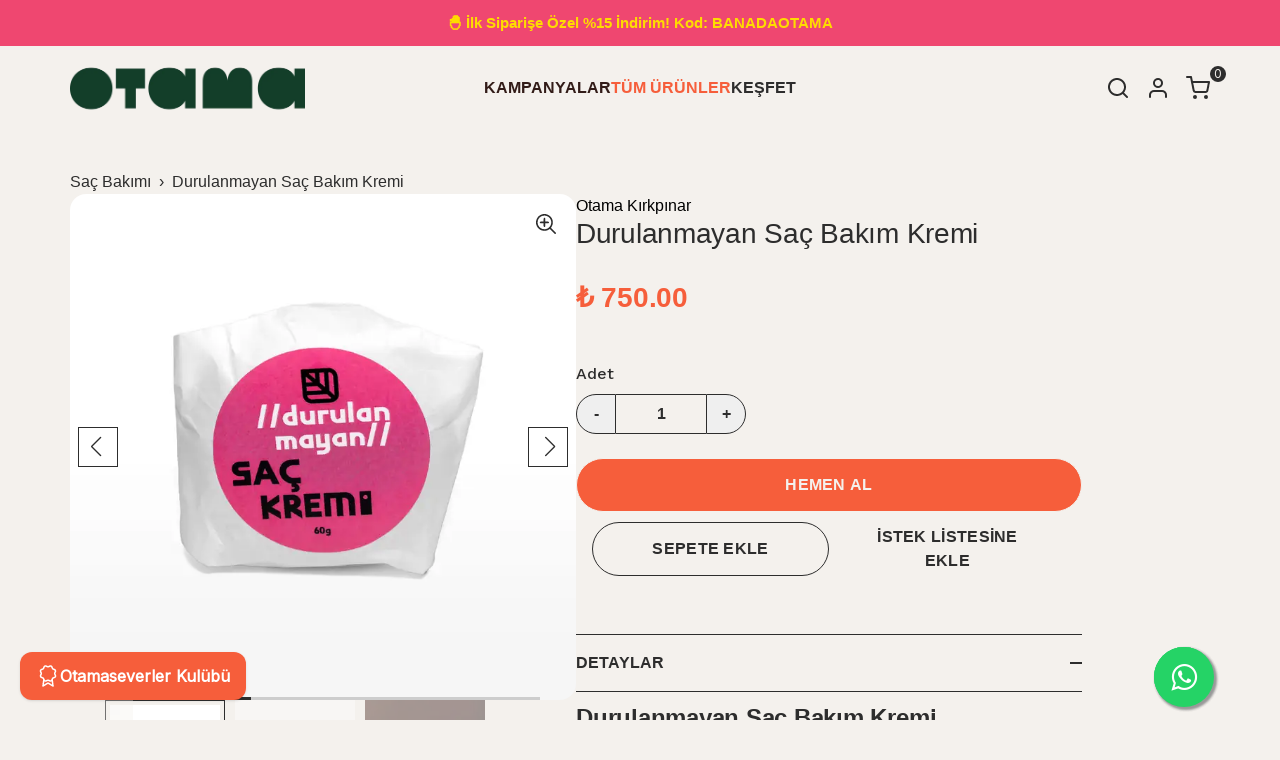

--- FILE ---
content_type: text/html; charset=utf-8
request_url: https://otamakirkpinar.com/durulanmayan-sac-bakim-kremi
body_size: 112054
content:
<!DOCTYPE html><html lang="tr"><head><meta charSet="utf-8"/><meta name="viewport" content="width=device-width"/><title>Durulanmayan Saç Kremi - Otama Kırkpınar</title><meta name="description" content="Saçlarınızı yumuşatan ve nemlendiren durulanmayan saç kremi. Zeytin, kakao ve hindistancevizi yağlarıyla ipeksi, doğal bakım sağlar. 60g, kolay kullanım."/><meta property="og:type" content="website"/><meta property="og:site_name" content="Otama Kırkpınar"/><meta property="og:title" content="Durulanmayan Saç Kremi - Otama Kırkpınar"/><meta property="og:description" content="Saçlarınızı yumuşatan ve nemlendiren durulanmayan saç kremi. Zeytin, kakao ve hindistancevizi yağlarıyla ipeksi, doğal bakım sağlar. 60g, kolay kullanım."/><meta property="og:url" content="https://otamakirkpinar.com/durulanmayan-sac-bakim-kremi"/><meta property="og:image" content="https://cdn.myikas.com/images/73d357ee-8fc5-4c4c-804d-759a228b25bd/e84062ae-b884-4468-97b3-c2fafb847366/1080/otama---durulanmayan-sabun-1-of-2.jpg"/><link rel="canonical" href="https://otamakirkpinar.com/durulanmayan-sac-bakim-kremi"/><script type="application/ld+json">{"@context":"https://schema.org","@type":"Website","url":"https://otamakirkpinar.com"}</script><script type="application/ld+json">{"@context":"https://schema.org","@type":"Store","name":"Otama Kırkpınar","logo":"https://cdn.myikas.com/images/73d357ee-8fc5-4c4c-804d-759a228b25bd/765109d3-64c6-4225-9c19-8725ece7b6f8/image_1080.webp","image":"https://cdn.myikas.com/images/73d357ee-8fc5-4c4c-804d-759a228b25bd/765109d3-64c6-4225-9c19-8725ece7b6f8/image_1080.webp","url":"https://otamakirkpinar.com","telephone":"+905350100045","address":{"@type":"PostalAddress"}}</script><script type="application/ld+json">{"@context":"https://schema.org/","@type":"Product","name":"Durulanmayan Saç Bakım Kremi","description":"Saçlarınızı yumuşatan ve nemlendiren durulanmayan saç kremi. Zeytin, kakao ve hindistancevizi yağlarıyla ipeksi, doğal bakım sağlar. 60g, kolay kullanım.","image":["https://cdn.myikas.com/images/73d357ee-8fc5-4c4c-804d-759a228b25bd/e84062ae-b884-4468-97b3-c2fafb847366/1080/otama---durulanmayan-sabun-1-of-2.webp","https://cdn.myikas.com/images/73d357ee-8fc5-4c4c-804d-759a228b25bd/7b93f131-4426-450a-a96f-22af2c4e72b3/1080/otama---durulanmayan-sabun-2-of-2.webp","https://cdn.myikas.com/images/73d357ee-8fc5-4c4c-804d-759a228b25bd/9157e87a-2838-46f5-bd72-fb52f7e3e7e9/1080/durulanmayan-sac-bakim-kremi.webp"],"productId":"cfef0b82-7d1a-4e6a-8eac-ef9648892631","sku":null,"mpn":"8682798211343","brand":{"@type":"Brand","name":"Otama Kırkpınar"},"aggregateRating":{"@type":"AggregateRating","ratingValue":4.88,"reviewCount":206},"offers":[{"@type":"Offer","url":"https://otamakirkpinar.com/durulanmayan-sac-bakim-kremi?vid=cfef0b82-7d1a-4e6a-8eac-ef9648892631","priceCurrency":"TRY","price":"750.00","priceValidUntil":"","itemCondition":"https://schema.org/NewCondition","availability":"https://schema.org/InStock"}]}</script><script type="application/ld+json">{"@context":"http://schema.org","@type":"BreadcrumbList","itemListElement":[{"@type":"ListItem","position":1,"name":"Otama Kırkpınar","item":"https://otamakirkpinar.com"},{"@type":"ListItem","position":2,"name":"Saç Bakımı","item":"https://otamakirkpinar.com/sac-bakimi"},{"@type":"ListItem","position":3,"name":"Durulanmayan Saç Bakım Kremi","item":"https://otamakirkpinar.com/durulanmayan-sac-bakim-kremi"}]}</script><meta name="next-head-count" content="15"/><link rel="shortcut icon" href="https://cdn.myikas.com/images/theme-images/09055b91-ea2b-4aaf-b20e-d2315e26f146/image_180.webp" type="image/webp"/><script>
window.addEventListener('load', function() {
    // Create a new style element
    var style = document.createElement('style');
    style.innerHTML = `
        /* Override fill color for the Close button's SVG path */
        .CookieBar_cookie-bar__close-button__gFB3w svg path {
            fill: #F0E5D8 !important; /* Light beige fill color */
        }
    `;
    // Append the style to the head of the document
    document.head.appendChild(style);

    // Select the Accept button and set styles
    const acceptButton = document.querySelector('.CookieBar_cookie-bar__button__8x9Zf');
    if (acceptButton) {
        acceptButton.style.backgroundColor = 'transparent'; // Remove background color
        acceptButton.style.color = '#F0E5D8'; // Light beige text color
    }
});
</script>

<script>
(function () {

  var MENU_SHOW_CLASS_PART = 'MobileNavigation_-show__';
  var MENU_ROOT_CLASS_PART = 'MobileNavigation_mobile-navigation__';
  var HAMBURGER_SELECTOR = 'button[aria-label="Mobil navigasyonu aç/kapat"]';

  var OVERLAY_BLOCK_SELECTORS = [
    '#klp-fab',
    '.klp-fab',
    '.klp-widget',
    '[class*="klp-"]',
    'iframe[src*="kaizen"]',
    'iframe[id*="kaizen"]'
  ].join(',');

  function qs(sel, root) { return (root || document).querySelector(sel); }
  function qsa(sel, root) { return Array.from((root || document).querySelectorAll(sel)); }

  function getMenuRoot() {
    var nodes = qsa('[class*="' + MENU_ROOT_CLASS_PART + '"]');
    if (!nodes.length) return null;
    var open = nodes.find(function(n){
      return (n.className || '').indexOf(MENU_SHOW_CLASS_PART) !== -1;
    });
    return open || nodes[0];
  }

  function isMenuOpen() {
    var root = getMenuRoot();
    if (!root) return false;
    return (root.className || '').indexOf(MENU_SHOW_CLASS_PART) !== -1;
  }

  function setBodyScrollLocked(lock) {
    if (lock) {
      document.documentElement.style.overflow = 'hidden';
      document.body.style.overflow = 'hidden';
      document.body.style.touchAction = 'none';
    } else {
      document.documentElement.style.overflow = '';
      document.body.style.overflow = '';
      document.body.style.touchAction = '';
    }
  }

  function setMenuZIndexTop() {
    var root = getMenuRoot();
    if (!root) return;
    root.style.position = 'fixed';
    root.style.top = root.style.top || '0';
    root.style.left = root.style.left || '0';
    root.style.right = root.style.right || '0';
    root.style.zIndex = '2147483647';
  }

  function setOverlaysEnabled(enabled) {
    qsa(OVERLAY_BLOCK_SELECTORS).forEach(function(el){
      try {
        el.style.pointerEvents = enabled ? 'auto' : 'none';
        el.style.zIndex = enabled ? '' : '1';
      } catch (e) {}
    });
  }

  function forceCloseMenuHard() {
    var root = getMenuRoot();
    if (!root) return;

    Array.from(root.classList).forEach(function(c){
      if (c.indexOf(MENU_SHOW_CLASS_PART) !== -1) root.classList.remove(c);
    });

    root.style.transform = '';
    root.style.visibility = '';
    root.style.opacity = '';
    root.style.pointerEvents = '';

    setBodyScrollLocked(false);
    setOverlaysEnabled(true);
  }

  function bindHamburgerSafeToggle() {
    var btn = qs(HAMBURGER_SELECTOR);
    if (!btn) return;

    if (btn.__OTAMA_MENU_FIXED) return;
    btn.__OTAMA_MENU_FIXED = true;

    function handler(e) {
      if (isMenuOpen()) {
        e.preventDefault();
        e.stopPropagation();
        if (e.stopImmediatePropagation) e.stopImmediatePropagation();
        forceCloseMenuHard();
        return;
      }

      setTimeout(function(){
        if (isMenuOpen()) {
          setMenuZIndexTop();
          setBodyScrollLocked(true);
          setOverlaysEnabled(false);
        }
      }, 50);
    }

    btn.addEventListener('touchstart', handler, { capture: true, passive: false });
    btn.addEventListener('click', handler, true);
  }

  function bindMenuAutoCloseOnLinkClick() {
    var root = getMenuRoot();
    if (!root) return;

    if (root.__OTAMA_LINK_CLOSE_FIXED) return;
    root.__OTAMA_LINK_CLOSE_FIXED = true;

    root.addEventListener('click', function(e){
      var a = e.target && e.target.closest ? e.target.closest('a') : null;
      if (!a) return;

      var href = a.getAttribute('href') || '';
      if (!href || href === '#') return;

      forceCloseMenuHard();
    }, true);
  }

  function ensureInvisibleCloseHotzone() {
    if (document.getElementById('__otama_close_hotzone')) return;

    var hz = document.createElement('div');
    hz.id = '__otama_close_hotzone';
    hz.setAttribute('aria-hidden', 'true');
    hz.style.cssText = [
      'position:fixed',
      'top:0',
      'left:0',
      'width:90px',
      'height:140px',
      'z-index:2147483647',
      'background:transparent',
      'pointer-events:auto',
      'display:none'
    ].join(';');

    function hotClose(e) {
      if (!isMenuOpen()) return;
      e.preventDefault();
      e.stopPropagation();
      if (e.stopImmediatePropagation) e.stopImmediatePropagation();
      forceCloseMenuHard();
    }

    hz.addEventListener('touchstart', hotClose, { passive:false });
    hz.addEventListener('click', hotClose, true);

    document.body.appendChild(hz);

    setInterval(function(){
      hz.style.display = isMenuOpen() ? 'block' : 'none';
    }, 150);
  }

  function syncState() {
    if (isMenuOpen()) {
      setMenuZIndexTop();
      setBodyScrollLocked(true);
      setOverlaysEnabled(false);
      bindMenuAutoCloseOnLinkClick();
    } else {
      setBodyScrollLocked(false);
      setOverlaysEnabled(true);
    }
  }

  function init() {
    bindHamburgerSafeToggle();
    ensureInvisibleCloseHotzone();
    syncState();
  }

  if (document.readyState === 'loading') {
    document.addEventListener('DOMContentLoaded', init);
  } else {
    init();
  }

  var mo = new MutationObserver(function(){
    bindHamburgerSafeToggle();
    bindMenuAutoCloseOnLinkClick();
    syncState();
  });

  mo.observe(document.documentElement, {
    childList: true,
    subtree: true,
    attributes: true,
    attributeFilter: ['class', 'style']
  });

})();
</script>


<script src="https://unpkg.com/@kaizentech/wizard-sdk@latest/dist/klp-wizard.min.js" api-key="RFLU-0zCAZohNswlc0cKUrXzs0mQTJN8oZdWllrz3t0">
</script>
<script defer="">(function(w,d,s,l,i){w[l]=w[l]||[];w[l].push({'gtm.start':
              new Date().getTime(),event:'gtm.js'});var f=d.getElementsByTagName(s)[0],
              j=d.createElement(s),dl=l!='dataLayer'?'&l='+l:'';j.async=true;j.src=
              'https://www.googletagmanager.com/gtm.js?id='+i+dl;f.parentNode.insertBefore(j,f);
              })(window,document,'script','dataLayer','GTM-W9FHBDSV');</script><script defer="">!function(f,b,e,v,n,t,s)
          {if(f.fbq)return;n=f.fbq=function(){n.callMethod?
          n.callMethod.apply(n,arguments):n.queue.push(arguments)};
          if(!f._fbq)f._fbq=n;n.push=n;n.loaded=!0;n.version='2.0';
          n.queue=[];t=b.createElement(e);t.async=!0;
          t.src=v;s=b.getElementsByTagName(e)[0];
          s.parentNode.insertBefore(t,s)}(window, document,'script',
          'https://connect.facebook.net/en_US/fbevents.js');
          fbq('init', '3807772086170449');
          fbq.disablePushState = true;
          fbq.allowDuplicatePageViews = true;</script><script async="" src="https://www.googletagmanager.com/gtag/js?id=G-2V47NRSGDG"></script><script defer="">window.dataLayer = window.dataLayer || [];
            function gtag(){dataLayer.push(arguments);}
            gtag('js', new Date());
            gtag('config', 'G-2V47NRSGDG');</script><script>
    var subscribers = [];
    var subscribe = (subscriber) => { subscribers.push(subscriber); }; 
    var unsubscribe = () => {};
    
    window.IkasEvents = {
      subscribers,
      subscribe,
      unsubscribe
    };
  </script> 
<script>(function(w,d, s, id) {if(typeof(w.webpushr)!=='undefined') return;w.webpushr=w.webpushr||function(){(w.webpushr.q=w.webpushr.q||[]).push(arguments)};var js, fjs = d.getElementsByTagName(s)[0];js = d.createElement(s); js.id = id;js.async=1;js.src = "https://cdn.webpushr.com/app.min.js";
fjs.parentNode.appendChild(js);}(window,document, 'script', 'webpushr-jssdk'));
webpushr('setup',{'key':'BAYYZuXUZQv4N-LCbt7mNlbJHfNH0TiWK0XeXYEOaTHZ4cfWzG8ne2pEAMXq_oogq6-IBVe2o0EqvsJiXUFzu40' });</script>


<script>document.documentElement.style.setProperty("--primary-color","#2d2d2dff");
document.documentElement.style.setProperty("--background-color","#f4f1edff");
document.documentElement.style.setProperty("--text-color","#2d2d2dff");</script> 
    <link rel="preconnect" href="https://cdn.myikas.com/"/><link rel="dns-prefetch" href="https://cdn.myikas.com/"/><link rel="preload" href="https://cdn.myikas.com/sf/v1/1e783e33-762c-405f-bc7f-1564c4bcb8d5/e766ff35-17cd-4e1d-81c0-8d4b72e89bd4/1769074580525/_next/static/css/1ac0f99d9147bfc6.css" as="style" crossorigin="anonymous"/><link rel="stylesheet" href="https://cdn.myikas.com/sf/v1/1e783e33-762c-405f-bc7f-1564c4bcb8d5/e766ff35-17cd-4e1d-81c0-8d4b72e89bd4/1769074580525/_next/static/css/1ac0f99d9147bfc6.css" crossorigin="anonymous" data-n-g=""/><link rel="preload" href="https://cdn.myikas.com/sf/v1/1e783e33-762c-405f-bc7f-1564c4bcb8d5/e766ff35-17cd-4e1d-81c0-8d4b72e89bd4/1769074580525/_next/static/css/c80506aae74494d8.css" as="style" crossorigin="anonymous"/><link rel="stylesheet" href="https://cdn.myikas.com/sf/v1/1e783e33-762c-405f-bc7f-1564c4bcb8d5/e766ff35-17cd-4e1d-81c0-8d4b72e89bd4/1769074580525/_next/static/css/c80506aae74494d8.css" crossorigin="anonymous" data-n-p=""/><link rel="preload" href="https://cdn.myikas.com/sf/v1/1e783e33-762c-405f-bc7f-1564c4bcb8d5/e766ff35-17cd-4e1d-81c0-8d4b72e89bd4/1769074580525/_next/static/css/8361f3c65f2fc04d.css" as="style" crossorigin="anonymous"/><link rel="stylesheet" href="https://cdn.myikas.com/sf/v1/1e783e33-762c-405f-bc7f-1564c4bcb8d5/e766ff35-17cd-4e1d-81c0-8d4b72e89bd4/1769074580525/_next/static/css/8361f3c65f2fc04d.css" crossorigin="anonymous" data-n-p=""/><link rel="preload" href="https://cdn.myikas.com/sf/v1/1e783e33-762c-405f-bc7f-1564c4bcb8d5/e766ff35-17cd-4e1d-81c0-8d4b72e89bd4/1769074580525/_next/static/css/bb8fc9b1cd30c430.css" as="style" crossorigin="anonymous"/><link rel="stylesheet" href="https://cdn.myikas.com/sf/v1/1e783e33-762c-405f-bc7f-1564c4bcb8d5/e766ff35-17cd-4e1d-81c0-8d4b72e89bd4/1769074580525/_next/static/css/bb8fc9b1cd30c430.css" crossorigin="anonymous" data-n-p=""/><link rel="preload" href="https://cdn.myikas.com/sf/v1/1e783e33-762c-405f-bc7f-1564c4bcb8d5/e766ff35-17cd-4e1d-81c0-8d4b72e89bd4/1769074580525/_next/static/css/e86f5afd9e67212f.css" as="style" crossorigin="anonymous"/><link rel="stylesheet" href="https://cdn.myikas.com/sf/v1/1e783e33-762c-405f-bc7f-1564c4bcb8d5/e766ff35-17cd-4e1d-81c0-8d4b72e89bd4/1769074580525/_next/static/css/e86f5afd9e67212f.css" crossorigin="anonymous" data-n-p=""/><noscript data-n-css=""></noscript><script defer="" crossorigin="anonymous" nomodule="" src="https://cdn.myikas.com/sf/v1/1e783e33-762c-405f-bc7f-1564c4bcb8d5/e766ff35-17cd-4e1d-81c0-8d4b72e89bd4/1769074580525/_next/static/chunks/polyfills-0d1b80a048d4787e.js"></script><script src="https://cdn.myikas.com/sf/v1/1e783e33-762c-405f-bc7f-1564c4bcb8d5/e766ff35-17cd-4e1d-81c0-8d4b72e89bd4/1769074580525/_next/static/chunks/webpack-ec295e8e0e7a732c.js" defer="" crossorigin="anonymous"></script><script src="https://cdn.myikas.com/sf/v1/1e783e33-762c-405f-bc7f-1564c4bcb8d5/e766ff35-17cd-4e1d-81c0-8d4b72e89bd4/1769074580525/_next/static/chunks/framework-79bce4a3a540b080.js" defer="" crossorigin="anonymous"></script><script src="https://cdn.myikas.com/sf/v1/1e783e33-762c-405f-bc7f-1564c4bcb8d5/e766ff35-17cd-4e1d-81c0-8d4b72e89bd4/1769074580525/_next/static/chunks/main-44af86b1aeeee1ea.js" defer="" crossorigin="anonymous"></script><script src="https://cdn.myikas.com/sf/v1/1e783e33-762c-405f-bc7f-1564c4bcb8d5/e766ff35-17cd-4e1d-81c0-8d4b72e89bd4/1769074580525/_next/static/chunks/pages/_app-92deed451fa83d7a.js" defer="" crossorigin="anonymous"></script><script src="https://cdn.myikas.com/sf/v1/1e783e33-762c-405f-bc7f-1564c4bcb8d5/e766ff35-17cd-4e1d-81c0-8d4b72e89bd4/1769074580525/_next/static/chunks/29107295-ed09cf89fb40174f.js" defer="" crossorigin="anonymous"></script><script src="https://cdn.myikas.com/sf/v1/1e783e33-762c-405f-bc7f-1564c4bcb8d5/e766ff35-17cd-4e1d-81c0-8d4b72e89bd4/1769074580525/_next/static/chunks/e82996df-fce72b84668cd244.js" defer="" crossorigin="anonymous"></script><script src="https://cdn.myikas.com/sf/v1/1e783e33-762c-405f-bc7f-1564c4bcb8d5/e766ff35-17cd-4e1d-81c0-8d4b72e89bd4/1769074580525/_next/static/chunks/34-5c53279e61ffdb7a.js" defer="" crossorigin="anonymous"></script><script src="https://cdn.myikas.com/sf/v1/1e783e33-762c-405f-bc7f-1564c4bcb8d5/e766ff35-17cd-4e1d-81c0-8d4b72e89bd4/1769074580525/_next/static/chunks/2840-e879d59802351476.js" defer="" crossorigin="anonymous"></script><script src="https://cdn.myikas.com/sf/v1/1e783e33-762c-405f-bc7f-1564c4bcb8d5/e766ff35-17cd-4e1d-81c0-8d4b72e89bd4/1769074580525/_next/static/chunks/1699-ef0bb9695c1df35b.js" defer="" crossorigin="anonymous"></script><script src="https://cdn.myikas.com/sf/v1/1e783e33-762c-405f-bc7f-1564c4bcb8d5/e766ff35-17cd-4e1d-81c0-8d4b72e89bd4/1769074580525/_next/static/chunks/6751-9e63b08b3897d0cd.js" defer="" crossorigin="anonymous"></script><script src="https://cdn.myikas.com/sf/v1/1e783e33-762c-405f-bc7f-1564c4bcb8d5/e766ff35-17cd-4e1d-81c0-8d4b72e89bd4/1769074580525/_next/static/chunks/2499-4500bc3e4e036742.js" defer="" crossorigin="anonymous"></script><script src="https://cdn.myikas.com/sf/v1/1e783e33-762c-405f-bc7f-1564c4bcb8d5/e766ff35-17cd-4e1d-81c0-8d4b72e89bd4/1769074580525/_next/static/chunks/7157-1f921bc6b6ce9399.js" defer="" crossorigin="anonymous"></script><script src="https://cdn.myikas.com/sf/v1/1e783e33-762c-405f-bc7f-1564c4bcb8d5/e766ff35-17cd-4e1d-81c0-8d4b72e89bd4/1769074580525/_next/static/chunks/1365-f86ccafd349b4a44.js" defer="" crossorigin="anonymous"></script><script src="https://cdn.myikas.com/sf/v1/1e783e33-762c-405f-bc7f-1564c4bcb8d5/e766ff35-17cd-4e1d-81c0-8d4b72e89bd4/1769074580525/_next/static/chunks/6101-544558f687764d15.js" defer="" crossorigin="anonymous"></script><script src="https://cdn.myikas.com/sf/v1/1e783e33-762c-405f-bc7f-1564c4bcb8d5/e766ff35-17cd-4e1d-81c0-8d4b72e89bd4/1769074580525/_next/static/chunks/1234-93497203db9683d2.js" defer="" crossorigin="anonymous"></script><script src="https://cdn.myikas.com/sf/v1/1e783e33-762c-405f-bc7f-1564c4bcb8d5/e766ff35-17cd-4e1d-81c0-8d4b72e89bd4/1769074580525/_next/static/chunks/pages/%5Bslug%5D-287aff07cb6fb399.js" defer="" crossorigin="anonymous"></script><script src="https://cdn.myikas.com/sf/v1/1e783e33-762c-405f-bc7f-1564c4bcb8d5/e766ff35-17cd-4e1d-81c0-8d4b72e89bd4/1769074580525/_next/static/DEloaYp9OBrLvFEooDZUw/_buildManifest.js" defer="" crossorigin="anonymous"></script><script src="https://cdn.myikas.com/sf/v1/1e783e33-762c-405f-bc7f-1564c4bcb8d5/e766ff35-17cd-4e1d-81c0-8d4b72e89bd4/1769074580525/_next/static/DEloaYp9OBrLvFEooDZUw/_ssgManifest.js" defer="" crossorigin="anonymous"></script></head><body><noscript><iframe src="https://www.googletagmanager.com/ns.html?id=GTM-W9FHBDSV" height="0" width="0" style="display:none;visibility:hidden"></iframe></noscript><noscript><img height="1" width="1" style="display:none" 
        src="https://www.facebook.com/tr?id=3807772086170449&ev=PageView&noscript=1"/></noscript><div id="__next" data-reactroot=""><div style="position:relative;min-height:100vh;display:flex;flex-direction:column;justify-content:space-between"><div><div id="-1"><div class="Header_header__holder__s0Po8" style="visibility:hidden;--padding-bottom:0px;--header-position:0px;--header-left-icons-width:16px;--navbar-scroll-bar-height:8px"><div class="Announcements_announcements__Ufje0"><div><div class="slick-slider slick-initialized" dir="ltr"><div class="slick-list"><div class="slick-track" style="width:500%;left:-100%"><div data-index="-1" tabindex="-1" class="slick-slide slick-cloned" aria-hidden="true" style="width:20%"><div><div class="Announcements_announcement__EpIsw"><div class="Announcements_announcement__wrapper__pDmH8" style="--background-color:#ef4770ff"><div class="Announcements_announcement__holder__OhfPT"><p class="Text_text__2hVH3 font-bold" style="--primary-color:#fedc00ff">🐣 İlk Siparişe Özel %15 İndirim! Kod: BANADAOTAMA</p></div></div></div></div></div><div data-index="0" class="slick-slide slick-active slick-current" tabindex="-1" aria-hidden="false" style="outline:none;width:20%"><div><div class="Announcements_announcement__EpIsw"><div class="Announcements_announcement__wrapper__pDmH8" style="--background-color:#27b45aff"><div class="Announcements_announcement__holder__OhfPT"><p class="Text_text__2hVH3 font-bold" style="--primary-color:#fedc00ff">1500₺ üzeri siparişlerde KARGO ÜCRETSİZ! 🚚</p></div></div></div></div></div><div data-index="1" class="slick-slide" tabindex="-1" aria-hidden="true" style="outline:none;width:20%"><div><div class="Announcements_announcement__EpIsw"><div class="Announcements_announcement__wrapper__pDmH8" style="--background-color:#ef4770ff"><div class="Announcements_announcement__holder__OhfPT"><p class="Text_text__2hVH3 font-bold" style="--primary-color:#fedc00ff">🐣 İlk Siparişe Özel %15 İndirim! Kod: BANADAOTAMA</p></div></div></div></div></div><div data-index="2" tabindex="-1" class="slick-slide slick-cloned" aria-hidden="true" style="width:20%"><div><div class="Announcements_announcement__EpIsw"><div class="Announcements_announcement__wrapper__pDmH8" style="--background-color:#27b45aff"><div class="Announcements_announcement__holder__OhfPT"><p class="Text_text__2hVH3 font-bold" style="--primary-color:#fedc00ff">1500₺ üzeri siparişlerde KARGO ÜCRETSİZ! 🚚</p></div></div></div></div></div><div data-index="3" tabindex="-1" class="slick-slide slick-cloned" aria-hidden="true" style="width:20%"><div><div class="Announcements_announcement__EpIsw"><div class="Announcements_announcement__wrapper__pDmH8" style="--background-color:#ef4770ff"><div class="Announcements_announcement__holder__OhfPT"><p class="Text_text__2hVH3 font-bold" style="--primary-color:#fedc00ff">🐣 İlk Siparişe Özel %15 İndirim! Kod: BANADAOTAMA</p></div></div></div></div></div></div></div></div></div></div><div class="Header_header__vtMaK" style="--navbar-scroll-bar-height:8px"><header class="Header_header__container__ybHkK" style="--header-logo-mobile-width:200px;--header-logo-tablet-width:120px;--header-logo-desktop-width:235px"><div class="Header_header__wrapper__QueNd"><div class="Header_header__inner__EBwUp"><button class="Header_header__hamburger-menu-btn__xpxrF" aria-label="Mobil navigasyonu aç/kapat"><span class="Header_hamburger-line__h2zns"></span><span class="Header_hamburger-line__h2zns"></span><span class="Header_hamburger-line__h2zns"></span></button><div class="Header_header__menu-item__8BB4U Header_-middle__04jXj Header_-next-to-menus__Qf431"><a href="/"><img src="https://cdn.myikas.com/images/theme-images/21c99051-0197-41ef-8fd0-07d03e06e848/image_1080.webp" alt="logo"/></a></div><div class="Header_header__menu-item__8BB4U Header_-left__FLtKk Header_-desktop__Wa6jP" style="--tablet-margin-right:104px;--desktop-margin-right:219px"><nav class="mx-auto w-fit"><ul class="DesktopNavigation_menu-links__GDK_h"><li class="DesktopNavigation_parent__vWlvK"><a title="KAMPANYALAR " class="DesktopNavigation_parent-title__0klyR DesktopNavigation_-disable-underline__M_lHs font-bold" style="--navbar-title-text-color:#321c18ff;--font-size:16px" href="/indirimli-setler">KAMPANYALAR </a></li><li class="DesktopNavigation_parent__vWlvK"><a title="TÜM ÜRÜNLER" class="DesktopNavigation_parent-title__0klyR DesktopNavigation_-disable-underline__M_lHs font-bold" style="--navbar-title-text-color:#f65e3bff;--font-size:16px" href="/search">TÜM ÜRÜNLER</a><div class="DesktopNavigation_navbar__GL_Ph" style="height:0"><div class="DesktopNavigation_navbar__wrapper__xUtLj"><div class="DesktopNavigation_navbar__menus__VkLyH DesktopNavigation_-with-images___Mnzg"><div class="DesktopNavigation_navbar__menus__item__chl4s"><p class="DesktopNavigation_navbar__menus__item-title__5UiMU">Kategoriler </p><ul><li><a title="Avantajlı Setler" href="/indirimli-setler"><span class="DesktopNavigation_-disable-underline__M_lHs font-medium" style="--font-size:16px">Avantajlı Setler</span><svg width="12" height="11" viewBox="0 0 12 11" fill="none" xmlns="http://www.w3.org/2000/svg"><path d="M1 5.5H11M11 5.5L6 0.5M11 5.5L6 10.5" stroke="var(--primary-color, currentColor)" stroke-linecap="round" stroke-linejoin="round"></path></svg></a></li><li><a title="Yüz Bakımı" href="/yuz-bakimi"><span class="DesktopNavigation_-disable-underline__M_lHs font-medium" style="--font-size:16px">Yüz Bakımı</span><svg width="12" height="11" viewBox="0 0 12 11" fill="none" xmlns="http://www.w3.org/2000/svg"><path d="M1 5.5H11M11 5.5L6 0.5M11 5.5L6 10.5" stroke="var(--primary-color, currentColor)" stroke-linecap="round" stroke-linejoin="round"></path></svg></a></li><li><a title="Saç Bakımı" href="/sac-bakimi"><span class="DesktopNavigation_-disable-underline__M_lHs font-medium" style="--font-size:16px">Saç Bakımı</span><svg width="12" height="11" viewBox="0 0 12 11" fill="none" xmlns="http://www.w3.org/2000/svg"><path d="M1 5.5H11M11 5.5L6 0.5M11 5.5L6 10.5" stroke="var(--primary-color, currentColor)" stroke-linecap="round" stroke-linejoin="round"></path></svg></a></li><li><a title="Vücut Bakımı" href="/vucut-bakimi"><span class="DesktopNavigation_-disable-underline__M_lHs font-medium" style="--font-size:16px">Vücut Bakımı</span><svg width="12" height="11" viewBox="0 0 12 11" fill="none" xmlns="http://www.w3.org/2000/svg"><path d="M1 5.5H11M11 5.5L6 0.5M11 5.5L6 10.5" stroke="var(--primary-color, currentColor)" stroke-linecap="round" stroke-linejoin="round"></path></svg></a></li><li><a title="Anne-Bebek Ürünleri" href="/anne-bebek-urunleri"><span class="DesktopNavigation_-disable-underline__M_lHs font-medium" style="--font-size:16px">Anne-Bebek Ürünleri</span><svg width="12" height="11" viewBox="0 0 12 11" fill="none" xmlns="http://www.w3.org/2000/svg"><path d="M1 5.5H11M11 5.5L6 0.5M11 5.5L6 10.5" stroke="var(--primary-color, currentColor)" stroke-linecap="round" stroke-linejoin="round"></path></svg></a></li><li><a title="Katı &amp; Sıvı Sabunlar" href="/sabunlar"><span class="DesktopNavigation_-disable-underline__M_lHs font-medium" style="--font-size:16px">Katı &amp; Sıvı Sabunlar</span><svg width="12" height="11" viewBox="0 0 12 11" fill="none" xmlns="http://www.w3.org/2000/svg"><path d="M1 5.5H11M11 5.5L6 0.5M11 5.5L6 10.5" stroke="var(--primary-color, currentColor)" stroke-linecap="round" stroke-linejoin="round"></path></svg></a></li><li><a title="Ağız Sağlığı" href="/agiz-bakim-ve-dis-sagligi-urunleri"><span class="DesktopNavigation_-disable-underline__M_lHs font-medium" style="--font-size:16px">Ağız Sağlığı</span><svg width="12" height="11" viewBox="0 0 12 11" fill="none" xmlns="http://www.w3.org/2000/svg"><path d="M1 5.5H11M11 5.5L6 0.5M11 5.5L6 10.5" stroke="var(--primary-color, currentColor)" stroke-linecap="round" stroke-linejoin="round"></path></svg></a></li><li><a title="Kolonyalar" href="/kolonya"><span class="DesktopNavigation_-disable-underline__M_lHs font-medium" style="--font-size:16px">Kolonyalar</span><svg width="12" height="11" viewBox="0 0 12 11" fill="none" xmlns="http://www.w3.org/2000/svg"><path d="M1 5.5H11M11 5.5L6 0.5M11 5.5L6 10.5" stroke="var(--primary-color, currentColor)" stroke-linecap="round" stroke-linejoin="round"></path></svg></a></li><li><a title="Sabit ve Uçucu Yağlar" href="/sabit-ve-ucucu-yaglar"><span class="DesktopNavigation_-disable-underline__M_lHs font-medium" style="--font-size:16px">Sabit ve Uçucu Yağlar</span><svg width="12" height="11" viewBox="0 0 12 11" fill="none" xmlns="http://www.w3.org/2000/svg"><path d="M1 5.5H11M11 5.5L6 0.5M11 5.5L6 10.5" stroke="var(--primary-color, currentColor)" stroke-linecap="round" stroke-linejoin="round"></path></svg></a></li></ul></div><div class="DesktopNavigation_navbar__menus__item__chl4s DesktopNavigation_-types__96hzj"><p class="DesktopNavigation_navbar__menus__item-title__5UiMU">Ürünler </p><ul></ul></div></div><div class="DesktopNavigation_navbar__images__8kOad"><div class="DesktopNavigation_navbar__images__item__irRTu DesktopNavigation_-with-link__v34Ea"><div class="DesktopNavigation_navbar__images__item__image-holder__YQgKg"><a title="Pika Pika Onarıcı Katı Şampuan" href="/pikapika-onarici-kati-sampuan"><span style="box-sizing:border-box;display:block;overflow:hidden;width:initial;height:initial;background:none;opacity:1;border:0;margin:0;padding:0;position:relative"><span style="box-sizing:border-box;display:block;width:initial;height:initial;background:none;opacity:1;border:0;margin:0;padding:0;padding-top:100%"></span><img title="Pika Pika Onarıcı Katı Şampuan" alt="Pika Pika Onarıcı Katı Şampuan" src="[data-uri]" decoding="async" data-nimg="responsive" style="position:absolute;top:0;left:0;bottom:0;right:0;box-sizing:border-box;padding:0;border:none;margin:auto;display:block;width:0;height:0;min-width:100%;max-width:100%;min-height:100%;max-height:100%;object-fit:cover;background-size:cover;background-position:0% 0%;filter:blur(20px);background-image:url(&quot;https://cdn.myikas.com/images/theme-images/fbbd47c7-5587-4b2f-95cc-7ccd0da537c5/image_10.webp&quot;)"/><noscript><img title="Pika Pika Onarıcı Katı Şampuan" alt="Pika Pika Onarıcı Katı Şampuan" sizes="420px" srcSet="https://cdn.myikas.com/images/theme-images/fbbd47c7-5587-4b2f-95cc-7ccd0da537c5/image_180.webp 16w, https://cdn.myikas.com/images/theme-images/fbbd47c7-5587-4b2f-95cc-7ccd0da537c5/image_180.webp 32w, https://cdn.myikas.com/images/theme-images/fbbd47c7-5587-4b2f-95cc-7ccd0da537c5/image_180.webp 48w, https://cdn.myikas.com/images/theme-images/fbbd47c7-5587-4b2f-95cc-7ccd0da537c5/image_180.webp 64w, https://cdn.myikas.com/images/theme-images/fbbd47c7-5587-4b2f-95cc-7ccd0da537c5/image_180.webp 96w, https://cdn.myikas.com/images/theme-images/fbbd47c7-5587-4b2f-95cc-7ccd0da537c5/image_180.webp 128w, https://cdn.myikas.com/images/theme-images/fbbd47c7-5587-4b2f-95cc-7ccd0da537c5/image_180.webp 180w, https://cdn.myikas.com/images/theme-images/fbbd47c7-5587-4b2f-95cc-7ccd0da537c5/image_180.webp 256w, https://cdn.myikas.com/images/theme-images/fbbd47c7-5587-4b2f-95cc-7ccd0da537c5/image_360.webp 360w, https://cdn.myikas.com/images/theme-images/fbbd47c7-5587-4b2f-95cc-7ccd0da537c5/image_360.webp 384w, https://cdn.myikas.com/images/theme-images/fbbd47c7-5587-4b2f-95cc-7ccd0da537c5/image_540.webp 540w, https://cdn.myikas.com/images/theme-images/fbbd47c7-5587-4b2f-95cc-7ccd0da537c5/image_720.webp 720w, https://cdn.myikas.com/images/theme-images/fbbd47c7-5587-4b2f-95cc-7ccd0da537c5/image_900.webp 900w, https://cdn.myikas.com/images/theme-images/fbbd47c7-5587-4b2f-95cc-7ccd0da537c5/image_1080.webp 1080w, https://cdn.myikas.com/images/theme-images/fbbd47c7-5587-4b2f-95cc-7ccd0da537c5/image_1296.webp 1296w, https://cdn.myikas.com/images/theme-images/fbbd47c7-5587-4b2f-95cc-7ccd0da537c5/image_1512.webp 1512w, https://cdn.myikas.com/images/theme-images/fbbd47c7-5587-4b2f-95cc-7ccd0da537c5/image_1728.webp 1728w, https://cdn.myikas.com/images/theme-images/fbbd47c7-5587-4b2f-95cc-7ccd0da537c5/image_1950.webp 1950w, https://cdn.myikas.com/images/theme-images/fbbd47c7-5587-4b2f-95cc-7ccd0da537c5/image_2560.webp 2560w, https://cdn.myikas.com/images/theme-images/fbbd47c7-5587-4b2f-95cc-7ccd0da537c5/image_3840.webp 3840w" src="https://cdn.myikas.com/images/theme-images/fbbd47c7-5587-4b2f-95cc-7ccd0da537c5/image_3840.webp" decoding="async" data-nimg="responsive" style="position:absolute;top:0;left:0;bottom:0;right:0;box-sizing:border-box;padding:0;border:none;margin:auto;display:block;width:0;height:0;min-width:100%;max-width:100%;min-height:100%;max-height:100%;object-fit:cover" loading="lazy"/></noscript></span></a></div><div class="DesktopNavigation_navbar__images__item__bottom__UaEFf"><a class="DesktopNavigation_description____kf4" title="Pika Pika Onarıcı Katı Şampuan" href="/pikapika-onarici-kati-sampuan"><span>Pika Pika Onarıcı Katı Şampuan</span><span class="DesktopNavigation_arrow___bu6H"><svg width="12" height="11" viewBox="0 0 12 11" fill="none" xmlns="http://www.w3.org/2000/svg"><path d="M1 5.5H11M11 5.5L6 0.5M11 5.5L6 10.5" stroke="var(--primary-color, currentColor)" stroke-linecap="round" stroke-linejoin="round"></path></svg></span></a></div></div><div class="DesktopNavigation_navbar__images__item__irRTu DesktopNavigation_-with-link__v34Ea"><div class="DesktopNavigation_navbar__images__item__image-holder__YQgKg"><a title="Bed&amp;Breakfast Işıltılı Cilt Tonu Dengeleyici" href="/bedbreakfast-isiltili-cilt-tonu-dengeleyici-50spf-gunes-kremi"><span style="box-sizing:border-box;display:block;overflow:hidden;width:initial;height:initial;background:none;opacity:1;border:0;margin:0;padding:0;position:relative"><span style="box-sizing:border-box;display:block;width:initial;height:initial;background:none;opacity:1;border:0;margin:0;padding:0;padding-top:100%"></span><img title="Bed&amp;Breakfast Işıltılı Cilt Tonu Dengeleyici" alt="Bed&amp;Breakfast Işıltılı Cilt Tonu Dengeleyici" src="[data-uri]" decoding="async" data-nimg="responsive" style="position:absolute;top:0;left:0;bottom:0;right:0;box-sizing:border-box;padding:0;border:none;margin:auto;display:block;width:0;height:0;min-width:100%;max-width:100%;min-height:100%;max-height:100%;object-fit:cover;background-size:cover;background-position:0% 0%;filter:blur(20px);background-image:url(&quot;https://cdn.myikas.com/images/theme-images/ab356050-cbff-48bc-aa52-43e35377c8e2/image_10.webp&quot;)"/><noscript><img title="Bed&amp;Breakfast Işıltılı Cilt Tonu Dengeleyici" alt="Bed&amp;Breakfast Işıltılı Cilt Tonu Dengeleyici" sizes="420px" srcSet="https://cdn.myikas.com/images/theme-images/ab356050-cbff-48bc-aa52-43e35377c8e2/image_180.webp 16w, https://cdn.myikas.com/images/theme-images/ab356050-cbff-48bc-aa52-43e35377c8e2/image_180.webp 32w, https://cdn.myikas.com/images/theme-images/ab356050-cbff-48bc-aa52-43e35377c8e2/image_180.webp 48w, https://cdn.myikas.com/images/theme-images/ab356050-cbff-48bc-aa52-43e35377c8e2/image_180.webp 64w, https://cdn.myikas.com/images/theme-images/ab356050-cbff-48bc-aa52-43e35377c8e2/image_180.webp 96w, https://cdn.myikas.com/images/theme-images/ab356050-cbff-48bc-aa52-43e35377c8e2/image_180.webp 128w, https://cdn.myikas.com/images/theme-images/ab356050-cbff-48bc-aa52-43e35377c8e2/image_180.webp 180w, https://cdn.myikas.com/images/theme-images/ab356050-cbff-48bc-aa52-43e35377c8e2/image_180.webp 256w, https://cdn.myikas.com/images/theme-images/ab356050-cbff-48bc-aa52-43e35377c8e2/image_360.webp 360w, https://cdn.myikas.com/images/theme-images/ab356050-cbff-48bc-aa52-43e35377c8e2/image_360.webp 384w, https://cdn.myikas.com/images/theme-images/ab356050-cbff-48bc-aa52-43e35377c8e2/image_540.webp 540w, https://cdn.myikas.com/images/theme-images/ab356050-cbff-48bc-aa52-43e35377c8e2/image_720.webp 720w, https://cdn.myikas.com/images/theme-images/ab356050-cbff-48bc-aa52-43e35377c8e2/image_900.webp 900w, https://cdn.myikas.com/images/theme-images/ab356050-cbff-48bc-aa52-43e35377c8e2/image_1080.webp 1080w, https://cdn.myikas.com/images/theme-images/ab356050-cbff-48bc-aa52-43e35377c8e2/image_1296.webp 1296w, https://cdn.myikas.com/images/theme-images/ab356050-cbff-48bc-aa52-43e35377c8e2/image_1512.webp 1512w, https://cdn.myikas.com/images/theme-images/ab356050-cbff-48bc-aa52-43e35377c8e2/image_1728.webp 1728w, https://cdn.myikas.com/images/theme-images/ab356050-cbff-48bc-aa52-43e35377c8e2/image_1950.webp 1950w, https://cdn.myikas.com/images/theme-images/ab356050-cbff-48bc-aa52-43e35377c8e2/image_2560.webp 2560w, https://cdn.myikas.com/images/theme-images/ab356050-cbff-48bc-aa52-43e35377c8e2/image_3840.webp 3840w" src="https://cdn.myikas.com/images/theme-images/ab356050-cbff-48bc-aa52-43e35377c8e2/image_3840.webp" decoding="async" data-nimg="responsive" style="position:absolute;top:0;left:0;bottom:0;right:0;box-sizing:border-box;padding:0;border:none;margin:auto;display:block;width:0;height:0;min-width:100%;max-width:100%;min-height:100%;max-height:100%;object-fit:cover" loading="lazy"/></noscript></span></a></div><div class="DesktopNavigation_navbar__images__item__bottom__UaEFf"><a class="DesktopNavigation_description____kf4" title="Bed&amp;Breakfast Işıltılı Cilt Tonu Dengeleyici" href="/bedbreakfast-isiltili-cilt-tonu-dengeleyici-50spf-gunes-kremi"><span>Bed&amp;Breakfast Işıltılı Cilt Tonu Dengeleyici</span><span class="DesktopNavigation_arrow___bu6H"><svg width="12" height="11" viewBox="0 0 12 11" fill="none" xmlns="http://www.w3.org/2000/svg"><path d="M1 5.5H11M11 5.5L6 0.5M11 5.5L6 10.5" stroke="var(--primary-color, currentColor)" stroke-linecap="round" stroke-linejoin="round"></path></svg></span></a></div></div></div></div></div></li><li class="DesktopNavigation_parent__vWlvK"><a title="KEŞFET" class="DesktopNavigation_parent-title__0klyR DesktopNavigation_-disable-underline__M_lHs font-bold" style="--navbar-title-text-color:var(--primary-color);--font-size:16px" href="/pages/iletisim">KEŞFET</a><div class="DesktopNavigation_navbar__GL_Ph" style="height:0"><div class="DesktopNavigation_navbar__wrapper__xUtLj"><div class="DesktopNavigation_navbar__menus__VkLyH DesktopNavigation_-with-images___Mnzg"><div class="DesktopNavigation_navbar__menus__item__chl4s"><ul><li><a title="Otama Hakkında" href="/pages/hakkimizda"><span class="DesktopNavigation_-disable-underline__M_lHs font-medium" style="--font-size:16px">Otama Hakkında</span></a></li><li><a title="Blog" href="/blog"><span class="DesktopNavigation_-disable-underline__M_lHs font-medium" style="--font-size:16px">Blog</span></a></li><li><a title="Sık Sorulan Sorular" href="/#13"><span class="DesktopNavigation_-disable-underline__M_lHs font-medium" style="--font-size:16px">Sık Sorulan Sorular</span></a></li><li><a title="İletişim" href="/pages/iletisim"><span class="DesktopNavigation_-disable-underline__M_lHs font-medium" style="--font-size:16px">İletişim</span></a></li></ul></div><div class="DesktopNavigation_navbar__menus__item__chl4s DesktopNavigation_-types__96hzj"><ul></ul></div></div><div class="DesktopNavigation_navbar__images__8kOad"><div class="DesktopNavigation_navbar__images__item__irRTu DesktopNavigation_-with-link__v34Ea"><div class="DesktopNavigation_navbar__images__item__image-holder__YQgKg"><a title="Otama&#x27;nın Hikayesi" href="/pages/hakkimizda"><span style="box-sizing:border-box;display:block;overflow:hidden;width:initial;height:initial;background:none;opacity:1;border:0;margin:0;padding:0;position:relative"><span style="box-sizing:border-box;display:block;width:initial;height:initial;background:none;opacity:1;border:0;margin:0;padding:0;padding-top:100%"></span><img title="Otama&#x27;nın Hikayesi" alt="Otama&#x27;nın Hikayesi" src="[data-uri]" decoding="async" data-nimg="responsive" style="position:absolute;top:0;left:0;bottom:0;right:0;box-sizing:border-box;padding:0;border:none;margin:auto;display:block;width:0;height:0;min-width:100%;max-width:100%;min-height:100%;max-height:100%;object-fit:cover;background-size:cover;background-position:0% 0%;filter:blur(20px);background-image:url(&quot;https://cdn.myikas.com/images/theme-images/05878f64-a0ad-41f1-b6a6-0e1630ee8ec5/image_10.webp&quot;)"/><noscript><img title="Otama&#x27;nın Hikayesi" alt="Otama&#x27;nın Hikayesi" sizes="420px" srcSet="https://cdn.myikas.com/images/theme-images/05878f64-a0ad-41f1-b6a6-0e1630ee8ec5/image_180.webp 16w, https://cdn.myikas.com/images/theme-images/05878f64-a0ad-41f1-b6a6-0e1630ee8ec5/image_180.webp 32w, https://cdn.myikas.com/images/theme-images/05878f64-a0ad-41f1-b6a6-0e1630ee8ec5/image_180.webp 48w, https://cdn.myikas.com/images/theme-images/05878f64-a0ad-41f1-b6a6-0e1630ee8ec5/image_180.webp 64w, https://cdn.myikas.com/images/theme-images/05878f64-a0ad-41f1-b6a6-0e1630ee8ec5/image_180.webp 96w, https://cdn.myikas.com/images/theme-images/05878f64-a0ad-41f1-b6a6-0e1630ee8ec5/image_180.webp 128w, https://cdn.myikas.com/images/theme-images/05878f64-a0ad-41f1-b6a6-0e1630ee8ec5/image_180.webp 180w, https://cdn.myikas.com/images/theme-images/05878f64-a0ad-41f1-b6a6-0e1630ee8ec5/image_180.webp 256w, https://cdn.myikas.com/images/theme-images/05878f64-a0ad-41f1-b6a6-0e1630ee8ec5/image_360.webp 360w, https://cdn.myikas.com/images/theme-images/05878f64-a0ad-41f1-b6a6-0e1630ee8ec5/image_360.webp 384w, https://cdn.myikas.com/images/theme-images/05878f64-a0ad-41f1-b6a6-0e1630ee8ec5/image_540.webp 540w, https://cdn.myikas.com/images/theme-images/05878f64-a0ad-41f1-b6a6-0e1630ee8ec5/image_720.webp 720w, https://cdn.myikas.com/images/theme-images/05878f64-a0ad-41f1-b6a6-0e1630ee8ec5/image_900.webp 900w, https://cdn.myikas.com/images/theme-images/05878f64-a0ad-41f1-b6a6-0e1630ee8ec5/image_1080.webp 1080w, https://cdn.myikas.com/images/theme-images/05878f64-a0ad-41f1-b6a6-0e1630ee8ec5/image_1296.webp 1296w, https://cdn.myikas.com/images/theme-images/05878f64-a0ad-41f1-b6a6-0e1630ee8ec5/image_1512.webp 1512w, https://cdn.myikas.com/images/theme-images/05878f64-a0ad-41f1-b6a6-0e1630ee8ec5/image_1728.webp 1728w, https://cdn.myikas.com/images/theme-images/05878f64-a0ad-41f1-b6a6-0e1630ee8ec5/image_1950.webp 1950w, https://cdn.myikas.com/images/theme-images/05878f64-a0ad-41f1-b6a6-0e1630ee8ec5/image_2560.webp 2560w, https://cdn.myikas.com/images/theme-images/05878f64-a0ad-41f1-b6a6-0e1630ee8ec5/image_3840.webp 3840w" src="https://cdn.myikas.com/images/theme-images/05878f64-a0ad-41f1-b6a6-0e1630ee8ec5/image_3840.webp" decoding="async" data-nimg="responsive" style="position:absolute;top:0;left:0;bottom:0;right:0;box-sizing:border-box;padding:0;border:none;margin:auto;display:block;width:0;height:0;min-width:100%;max-width:100%;min-height:100%;max-height:100%;object-fit:cover" loading="lazy"/></noscript></span></a></div><div class="DesktopNavigation_navbar__images__item__bottom__UaEFf"><a class="DesktopNavigation_description____kf4" title="Otama&#x27;nın Hikayesi" href="/pages/hakkimizda"><span>Otama&#x27;nın Hikayesi</span><span class="DesktopNavigation_arrow___bu6H"><svg width="12" height="11" viewBox="0 0 12 11" fill="none" xmlns="http://www.w3.org/2000/svg"><path d="M1 5.5H11M11 5.5L6 0.5M11 5.5L6 10.5" stroke="var(--primary-color, currentColor)" stroke-linecap="round" stroke-linejoin="round"></path></svg></span></a></div></div><div class="DesktopNavigation_navbar__images__item__irRTu DesktopNavigation_-with-link__v34Ea"><div class="DesktopNavigation_navbar__images__item__image-holder__YQgKg"><a title="Tohum Rotası Nedir?" href="/blog/tohum-rotasi-nedir"><span style="box-sizing:border-box;display:block;overflow:hidden;width:initial;height:initial;background:none;opacity:1;border:0;margin:0;padding:0;position:relative"><span style="box-sizing:border-box;display:block;width:initial;height:initial;background:none;opacity:1;border:0;margin:0;padding:0;padding-top:100%"></span><img title="Tohum Rotası Nedir?" alt="Tohum Rotası Nedir?" src="[data-uri]" decoding="async" data-nimg="responsive" style="position:absolute;top:0;left:0;bottom:0;right:0;box-sizing:border-box;padding:0;border:none;margin:auto;display:block;width:0;height:0;min-width:100%;max-width:100%;min-height:100%;max-height:100%;object-fit:cover;background-size:cover;background-position:0% 0%;filter:blur(20px);background-image:url(&quot;https://cdn.myikas.com/images/theme-images/5bfdfcfb-3144-4b71-98ee-35864cc16333/image_10.webp&quot;)"/><noscript><img title="Tohum Rotası Nedir?" alt="Tohum Rotası Nedir?" sizes="420px" srcSet="https://cdn.myikas.com/images/theme-images/5bfdfcfb-3144-4b71-98ee-35864cc16333/image_180.webp 16w, https://cdn.myikas.com/images/theme-images/5bfdfcfb-3144-4b71-98ee-35864cc16333/image_180.webp 32w, https://cdn.myikas.com/images/theme-images/5bfdfcfb-3144-4b71-98ee-35864cc16333/image_180.webp 48w, https://cdn.myikas.com/images/theme-images/5bfdfcfb-3144-4b71-98ee-35864cc16333/image_180.webp 64w, https://cdn.myikas.com/images/theme-images/5bfdfcfb-3144-4b71-98ee-35864cc16333/image_180.webp 96w, https://cdn.myikas.com/images/theme-images/5bfdfcfb-3144-4b71-98ee-35864cc16333/image_180.webp 128w, https://cdn.myikas.com/images/theme-images/5bfdfcfb-3144-4b71-98ee-35864cc16333/image_180.webp 180w, https://cdn.myikas.com/images/theme-images/5bfdfcfb-3144-4b71-98ee-35864cc16333/image_180.webp 256w, https://cdn.myikas.com/images/theme-images/5bfdfcfb-3144-4b71-98ee-35864cc16333/image_360.webp 360w, https://cdn.myikas.com/images/theme-images/5bfdfcfb-3144-4b71-98ee-35864cc16333/image_360.webp 384w, https://cdn.myikas.com/images/theme-images/5bfdfcfb-3144-4b71-98ee-35864cc16333/image_540.webp 540w, https://cdn.myikas.com/images/theme-images/5bfdfcfb-3144-4b71-98ee-35864cc16333/image_720.webp 720w, https://cdn.myikas.com/images/theme-images/5bfdfcfb-3144-4b71-98ee-35864cc16333/image_900.webp 900w, https://cdn.myikas.com/images/theme-images/5bfdfcfb-3144-4b71-98ee-35864cc16333/image_1080.webp 1080w, https://cdn.myikas.com/images/theme-images/5bfdfcfb-3144-4b71-98ee-35864cc16333/image_1296.webp 1296w, https://cdn.myikas.com/images/theme-images/5bfdfcfb-3144-4b71-98ee-35864cc16333/image_1512.webp 1512w, https://cdn.myikas.com/images/theme-images/5bfdfcfb-3144-4b71-98ee-35864cc16333/image_1728.webp 1728w, https://cdn.myikas.com/images/theme-images/5bfdfcfb-3144-4b71-98ee-35864cc16333/image_1950.webp 1950w, https://cdn.myikas.com/images/theme-images/5bfdfcfb-3144-4b71-98ee-35864cc16333/image_2560.webp 2560w, https://cdn.myikas.com/images/theme-images/5bfdfcfb-3144-4b71-98ee-35864cc16333/image_3840.webp 3840w" src="https://cdn.myikas.com/images/theme-images/5bfdfcfb-3144-4b71-98ee-35864cc16333/image_3840.webp" decoding="async" data-nimg="responsive" style="position:absolute;top:0;left:0;bottom:0;right:0;box-sizing:border-box;padding:0;border:none;margin:auto;display:block;width:0;height:0;min-width:100%;max-width:100%;min-height:100%;max-height:100%;object-fit:cover" loading="lazy"/></noscript></span></a></div><div class="DesktopNavigation_navbar__images__item__bottom__UaEFf"><a class="DesktopNavigation_description____kf4" title="Tohum Rotası Nedir?" href="/blog/tohum-rotasi-nedir"><span>Tohum Rotası Nedir?</span><span class="DesktopNavigation_arrow___bu6H"><svg width="12" height="11" viewBox="0 0 12 11" fill="none" xmlns="http://www.w3.org/2000/svg"><path d="M1 5.5H11M11 5.5L6 0.5M11 5.5L6 10.5" stroke="var(--primary-color, currentColor)" stroke-linecap="round" stroke-linejoin="round"></path></svg></span></a></div></div></div></div></div></li></ul></nav></div><div class="Header_header__menu-item__8BB4U Header_-middle__04jXj Header_-mobile__bCuQN"><a href="/"><img src="https://cdn.myikas.com/images/theme-images/21c99051-0197-41ef-8fd0-07d03e06e848/image_1080.webp" alt="logo"/></a></div><div class="Header_header__menu-item__8BB4U Header_-right__XX6bP"><span class="Header_header__menu-item__block__AJIGB"><a class="Header_header__icon-link__T6JFE" aria-label="Arama çubuğunu aç/kapat" title="Arama çubuğunu aç/kapat" id="search-toogle-btn" href="/search"><svg width="24" height="24" viewBox="0 0 24 24" fill="none" xmlns="http://www.w3.org/2000/svg"><path d="M21.7094 20.2899L17.9994 16.6099C19.4395 14.8143 20.1369 12.5352 19.9482 10.2412C19.7595 7.94721 18.6991 5.81269 16.9849 4.27655C15.2708 2.74041 13.0332 1.91941 10.7323 1.98237C8.43145 2.04534 6.24214 2.98747 4.61456 4.61505C2.98698 6.24263 2.04485 8.43194 1.98189 10.7328C1.91893 13.0337 2.73992 15.2713 4.27606 16.9854C5.8122 18.6996 7.94672 19.76 10.2407 19.9487C12.5347 20.1374 14.8138 19.44 16.6094 17.9999L20.2894 21.6799C20.3824 21.7736 20.493 21.848 20.6148 21.8988C20.7367 21.9496 20.8674 21.9757 20.9994 21.9757C21.1314 21.9757 21.2621 21.9496 21.384 21.8988C21.5059 21.848 21.6165 21.7736 21.7094 21.6799C21.8897 21.4934 21.9904 21.2442 21.9904 20.9849C21.9904 20.7256 21.8897 20.4764 21.7094 20.2899ZM10.9994 17.9999C9.61495 17.9999 8.26157 17.5894 7.11042 16.8202C5.95928 16.051 5.06207 14.9578 4.53226 13.6787C4.00245 12.3996 3.86382 10.9921 4.13392 9.63427C4.40402 8.27641 5.0707 7.02912 6.04967 6.05016C7.02864 5.07119 8.27592 4.4045 9.63378 4.13441C10.9917 3.86431 12.3991 4.00293 13.6782 4.53275C14.9573 5.06256 16.0505 5.95977 16.8197 7.11091C17.5889 8.26206 17.9994 9.61544 17.9994 10.9999C17.9994 12.8564 17.2619 14.6369 15.9492 15.9497C14.6364 17.2624 12.8559 17.9999 10.9994 17.9999Z" fill="var(--primary-color, currentColor)"></path></svg></a><a class="Header_header__icon-link__T6JFE" aria-label="Hesap" title="Hesap" href="/account"><svg width="24" height="24" viewBox="0 0 24 24" fill="none" xmlns="http://www.w3.org/2000/svg"><path d="M20 21V19C20 17.9391 19.5786 16.9217 18.8284 16.1716C18.0783 15.4214 17.0609 15 16 15H8C6.93913 15 5.92172 15.4214 5.17157 16.1716C4.42143 16.9217 4 17.9391 4 19V21" stroke="var(--primary-color, currentColor)" stroke-width="2" stroke-linecap="round" stroke-linejoin="round"></path><path d="M12 11C14.2091 11 16 9.20914 16 7C16 4.79086 14.2091 3 12 3C9.79086 3 8 4.79086 8 7C8 9.20914 9.79086 11 12 11Z" stroke="var(--primary-color, currentColor)" stroke-width="2" stroke-linecap="round" stroke-linejoin="round"></path></svg></a><a class="Header_header__icon-link__T6JFE" aria-label="Küçük sepeti aç/kapat" title="Küçük sepeti aç/kapat" id="mini-cart-toogle-btn" href="/cart"><svg width="24" height="24" viewBox="0 0 24 24" fill="none" xmlns="http://www.w3.org/2000/svg"><path d="M9 22C9.55228 22 10 21.5523 10 21C10 20.4477 9.55228 20 9 20C8.44772 20 8 20.4477 8 21C8 21.5523 8.44772 22 9 22Z" stroke="var(--primary-color, currentColor)" stroke-width="2" stroke-linecap="round" stroke-linejoin="round"></path><path d="M20 22C20.5523 22 21 21.5523 21 21C21 20.4477 20.5523 20 20 20C19.4477 20 19 20.4477 19 21C19 21.5523 19.4477 22 20 22Z" stroke="var(--primary-color, currentColor)" stroke-width="2" stroke-linecap="round" stroke-linejoin="round"></path><path d="M1 1H5L7.68 14.39C7.77144 14.8504 8.02191 15.264 8.38755 15.5583C8.75318 15.8526 9.2107 16.009 9.68 16H19.4C19.8693 16.009 20.3268 15.8526 20.6925 15.5583C21.0581 15.264 21.3086 14.8504 21.4 14.39L23 6H6" stroke="var(--primary-color, currentColor)" stroke-width="2" stroke-linecap="round" stroke-linejoin="round"></path></svg><span class="Header_cart-count__opDKD">0</span></a><div class="MiniBasket_mini-basket__V4iOS" style="--margin-top:0px;--navbar-scroll-bar-height:8px"><div class="MiniBasket_mini-basket__wrapper__dTYhc"><header class="MiniBasket_mini-basket__header__m5qmI"><p class="MiniBasket_mini-basket__header-title__wy0Cp">SEPET</p><span class="MiniBasket_mini-basket__header-count__Ft4tG">(<!-- -->0 Ürün<!-- -->)</span><button class="MiniBasket_mini-basket__header-close-btn__DKxNc" aria-label="Kapat"><svg width="24" height="24" viewBox="0 0 24 24" fill="none" xmlns="http://www.w3.org/2000/svg"><path d="M13.4099 12L19.7099 5.71C19.8982 5.5217 20.004 5.2663 20.004 5C20.004 4.7337 19.8982 4.47831 19.7099 4.29C19.5216 4.1017 19.2662 3.99591 18.9999 3.99591C18.7336 3.99591 18.4782 4.1017 18.2899 4.29L11.9999 10.59L5.70994 4.29C5.52164 4.1017 5.26624 3.99591 4.99994 3.99591C4.73364 3.99591 4.47824 4.1017 4.28994 4.29C4.10164 4.47831 3.99585 4.7337 3.99585 5C3.99585 5.2663 4.10164 5.5217 4.28994 5.71L10.5899 12L4.28994 18.29C4.19621 18.383 4.12182 18.4936 4.07105 18.6154C4.02028 18.7373 3.99414 18.868 3.99414 19C3.99414 19.132 4.02028 19.2627 4.07105 19.3846C4.12182 19.5064 4.19621 19.617 4.28994 19.71C4.3829 19.8037 4.4935 19.8781 4.61536 19.9289C4.73722 19.9797 4.86793 20.0058 4.99994 20.0058C5.13195 20.0058 5.26266 19.9797 5.38452 19.9289C5.50638 19.8781 5.61698 19.8037 5.70994 19.71L11.9999 13.41L18.2899 19.71C18.3829 19.8037 18.4935 19.8781 18.6154 19.9289C18.7372 19.9797 18.8679 20.0058 18.9999 20.0058C19.132 20.0058 19.2627 19.9797 19.3845 19.9289C19.5064 19.8781 19.617 19.8037 19.7099 19.71C19.8037 19.617 19.8781 19.5064 19.9288 19.3846C19.9796 19.2627 20.0057 19.132 20.0057 19C20.0057 18.868 19.9796 18.7373 19.9288 18.6154C19.8781 18.4936 19.8037 18.383 19.7099 18.29L13.4099 12Z" fill="var(--primary-color, currentColor)"></path></svg></button></header><div class="MiniBasket_mini-basket__content__bdBr8"><div class="MiniBasket_holder__KQGll" data-type="mini-basket-holder"><p class="MiniBasket_empty__ftg2_">Alışveriş sepetinizde hiçbir şey yok.</p></div><div class="MiniBasket_mini-basket__summary__sRbUu"><div class="flex flex-col gap-4"><button class="Button_button__bfAZz Button_-link__J0vAp Button_-primary__so6k2 Button_-w-full__Sz7pA MiniBasket_link-btn__GISNp"><a target="_self" href="/">Alışverişe Başla</a></button></div></div></div></div></div></span></div></div></div></header><div class="MobileNavigation_mobile-navigation__i67W_" style="margin-top:0"><div class="MobileNavigation_mobile-navigation__wrapper__1gESw"><div class="MobileNavigation_mobile-navigation__holder__pFkkC"><div class="MobileNavigation_mobile-navigation__items__7zbs1"><div><div class="AccordionMenu_accordion-menu__6zYL0"><div><a class="AccordionMenu_accordion-item__parent__RMKW9" href="/indirimli-setler">KAMPANYALAR </a></div><div class="AccordionMenu_accordion-item__vboI_"><div class="AccordionMenu_accordion-item__header__mXgX9"><a class="AccordionMenu_accordion-item__header-title__INS6k" href="/search">TÜM ÜRÜNLER</a><div class="AccordionMenu_accordion-item__header__arrow-holder__1dgFR"><span></span></div></div><div class="AccordionMenu_accordion-item__content__N59aB"><ul><div class="AccordionMenu_accordion-item__vboI_ AccordionMenu_-nested__R0KdL"><div class="AccordionMenu_accordion-item__header__mXgX9"><a class="AccordionMenu_accordion-item__header-title__INS6k" href="/indirimli-setler">Avantajlı Setler</a><div class="AccordionMenu_accordion-item__header__arrow-holder__1dgFR AccordionMenu_-nested__R0KdL"><svg width="16" height="16" viewBox="0 0 16 16" fill="none" xmlns="http://www.w3.org/2000/svg"><path d="M6 12L10 8L6 4" stroke="var(--primary-color, currentColor)" stroke-width="1.4" stroke-linecap="round" stroke-linejoin="round"></path></svg></div></div><div class="AccordionMenu_accordion-item__content__N59aB AccordionMenu_-nested__R0KdL"><ul><li><a class="" href="/3lu-tanisma-seti-nemlendirici-losyon-noter-jel-deodorant-pikapika-kati-sampuan"><span>3&#x27;lü Tanışma Seti</span><svg width="12" height="11" viewBox="0 0 12 11" fill="none" xmlns="http://www.w3.org/2000/svg"><path d="M1 5.5H11M11 5.5L6 0.5M11 5.5L6 10.5" stroke="var(--primary-color, currentColor)" stroke-linecap="round" stroke-linejoin="round"></path></svg></a></li><li><a class="" href="/kuru-sac-seti-sac-kremi-maske-250-ml-kati-sampuan-65-gr"><span>Kuru Saç Seti (Saç Kremi, Maske 250 ml + Katı Şampuan 65 gr)</span><svg width="12" height="11" viewBox="0 0 12 11" fill="none" xmlns="http://www.w3.org/2000/svg"><path d="M1 5.5H11M11 5.5L6 0.5M11 5.5L6 10.5" stroke="var(--primary-color, currentColor)" stroke-linecap="round" stroke-linejoin="round"></path></svg></a></li><li><a class="" href="/indirimli-hediye-paketi"><span>İndirimli Hediye Paketi</span><svg width="12" height="11" viewBox="0 0 12 11" fill="none" xmlns="http://www.w3.org/2000/svg"><path d="M1 5.5H11M11 5.5L6 0.5M11 5.5L6 10.5" stroke="var(--primary-color, currentColor)" stroke-linecap="round" stroke-linejoin="round"></path></svg></a></li><li><a class="" href="/2li-sampuan-seti-pikapika-onarici-kati-sampuan-kalender-yagli-saclara-kati-sampuan"><span>Pika Pika &amp; Kalender Katı Şampuan Seti</span><svg width="12" height="11" viewBox="0 0 12 11" fill="none" xmlns="http://www.w3.org/2000/svg"><path d="M1 5.5H11M11 5.5L6 0.5M11 5.5L6 10.5" stroke="var(--primary-color, currentColor)" stroke-linecap="round" stroke-linejoin="round"></path></svg></a></li><li><a class="" href="/kalender-yagli-saclara-kati-sampuan-durulanmayan-sac-kremi"><span>Kalender Yağlı Saçlara Katı Şampuan &amp; Durulanmayan Saç Kremi </span><svg width="12" height="11" viewBox="0 0 12 11" fill="none" xmlns="http://www.w3.org/2000/svg"><path d="M1 5.5H11M11 5.5L6 0.5M11 5.5L6 10.5" stroke="var(--primary-color, currentColor)" stroke-linecap="round" stroke-linejoin="round"></path></svg></a></li><li><a class="" href="/best-sellers-2li-pikapika-kati-sampuan-durulanmayan-sac-kremi"><span>2&#x27;li Best Sellers</span><svg width="12" height="11" viewBox="0 0 12 11" fill="none" xmlns="http://www.w3.org/2000/svg"><path d="M1 5.5H11M11 5.5L6 0.5M11 5.5L6 10.5" stroke="var(--primary-color, currentColor)" stroke-linecap="round" stroke-linejoin="round"></path></svg></a></li><li><a class="" href="/pikapika-onarici-kati-sampuan"><span>2&#x27;li ve 3&#x27;lü Pikapika Onarıcı Katı Şampuan</span><svg width="12" height="11" viewBox="0 0 12 11" fill="none" xmlns="http://www.w3.org/2000/svg"><path d="M1 5.5H11M11 5.5L6 0.5M11 5.5L6 10.5" stroke="var(--primary-color, currentColor)" stroke-linecap="round" stroke-linejoin="round"></path></svg></a></li><li><a class="" href="/dogal-vegan-bir-kutu-sabun-2-sabun-hediye"><span>Bir Kutu Sabun</span><svg width="12" height="11" viewBox="0 0 12 11" fill="none" xmlns="http://www.w3.org/2000/svg"><path d="M1 5.5H11M11 5.5L6 0.5M11 5.5L6 10.5" stroke="var(--primary-color, currentColor)" stroke-linecap="round" stroke-linejoin="round"></path></svg></a></li><li><a class="" href="/cok-amacli-dogal-3lu-dus-jeli-ve-sivi-sabun-seti"><span>3&#x27;lü Sıvı Sabun Seti</span><svg width="12" height="11" viewBox="0 0 12 11" fill="none" xmlns="http://www.w3.org/2000/svg"><path d="M1 5.5H11M11 5.5L6 0.5M11 5.5L6 10.5" stroke="var(--primary-color, currentColor)" stroke-linecap="round" stroke-linejoin="round"></path></svg></a></li><li><a class="" href="/anne-ve-bebek-3lu-bakim-seti-bebek-sabunu-gobus-bebek-bakim-yagi"><span>Anne ve Bebek 3’lü Set</span><svg width="12" height="11" viewBox="0 0 12 11" fill="none" xmlns="http://www.w3.org/2000/svg"><path d="M1 5.5H11M11 5.5L6 0.5M11 5.5L6 10.5" stroke="var(--primary-color, currentColor)" stroke-linecap="round" stroke-linejoin="round"></path></svg></a></li><li><a class="" href="/bebek-hassas-cilt-bakim-seti-bebek-sabunu-bebek-bakim-yagi"><span>Yeni Doğan Seti</span><svg width="12" height="11" viewBox="0 0 12 11" fill="none" xmlns="http://www.w3.org/2000/svg"><path d="M1 5.5H11M11 5.5L6 0.5M11 5.5L6 10.5" stroke="var(--primary-color, currentColor)" stroke-linecap="round" stroke-linejoin="round"></path></svg></a></li><li><a class="" href="/sac-bakim-seti-sac-derisi-besleyici-sac-sekillendirici-balsam-sac-bakim-tonigi"><span>Saç Bakım Seti</span><svg width="12" height="11" viewBox="0 0 12 11" fill="none" xmlns="http://www.w3.org/2000/svg"><path d="M1 5.5H11M11 5.5L6 0.5M11 5.5L6 10.5" stroke="var(--primary-color, currentColor)" stroke-linecap="round" stroke-linejoin="round"></path></svg></a></li><li><a class="" href="/yuz-arindirma-seti-makyaj-siler-yuz-tonigi-kil-maskesi"><span>Yüzünü Arındır</span><svg width="12" height="11" viewBox="0 0 12 11" fill="none" xmlns="http://www.w3.org/2000/svg"><path d="M1 5.5H11M11 5.5L6 0.5M11 5.5L6 10.5" stroke="var(--primary-color, currentColor)" stroke-linecap="round" stroke-linejoin="round"></path></svg></a></li><li><a class="" href="/soguk-sikim-yaglar-4lu-set-susam-corek-otu-aspir-keten-tohumu"><span>Soğuk Sıkım Yağlar 4&#x27;lü Set</span><svg width="12" height="11" viewBox="0 0 12 11" fill="none" xmlns="http://www.w3.org/2000/svg"><path d="M1 5.5H11M11 5.5L6 0.5M11 5.5L6 10.5" stroke="var(--primary-color, currentColor)" stroke-linecap="round" stroke-linejoin="round"></path></svg></a></li><li><a class="" href="/pikapika-sac-derisi-besleyici"><span>PikaPika &amp; Saç Derisi Besleyici</span><svg width="12" height="11" viewBox="0 0 12 11" fill="none" xmlns="http://www.w3.org/2000/svg"><path d="M1 5.5H11M11 5.5L6 0.5M11 5.5L6 10.5" stroke="var(--primary-color, currentColor)" stroke-linecap="round" stroke-linejoin="round"></path></svg></a></li></ul></div></div><div class="AccordionMenu_accordion-item__vboI_ AccordionMenu_-nested__R0KdL"><div class="AccordionMenu_accordion-item__header__mXgX9"><a class="AccordionMenu_accordion-item__header-title__INS6k" href="/yuz-bakimi">Yüz Bakımı</a><div class="AccordionMenu_accordion-item__header__arrow-holder__1dgFR AccordionMenu_-nested__R0KdL"><svg width="16" height="16" viewBox="0 0 16 16" fill="none" xmlns="http://www.w3.org/2000/svg"><path d="M6 12L10 8L6 4" stroke="var(--primary-color, currentColor)" stroke-width="1.4" stroke-linecap="round" stroke-linejoin="round"></path></svg></div></div><div class="AccordionMenu_accordion-item__content__N59aB AccordionMenu_-nested__R0KdL"><ul><li><a class="" href="/barikat-cok-hizli-emilen-50-spf-gunes-kremi-30-ml"><span>Barikat Çok Hızlı Emilen 50 +SPF Güneş Kremi</span><svg width="12" height="11" viewBox="0 0 12 11" fill="none" xmlns="http://www.w3.org/2000/svg"><path d="M1 5.5H11M11 5.5L6 0.5M11 5.5L6 10.5" stroke="var(--primary-color, currentColor)" stroke-linecap="round" stroke-linejoin="round"></path></svg></a></li><li><a class="" href="/bedbreakfast-isiltili-cilt-tonu-dengeleyici-50spf-gunes-kremi"><span>Bed&amp;Breakfast Işıltılı Cilt Tonu Dengeleyici, 50+SPF Güneş Kremi</span><svg width="12" height="11" viewBox="0 0 12 11" fill="none" xmlns="http://www.w3.org/2000/svg"><path d="M1 5.5H11M11 5.5L6 0.5M11 5.5L6 10.5" stroke="var(--primary-color, currentColor)" stroke-linecap="round" stroke-linejoin="round"></path></svg></a></li><li><a class="" href="/saski-su-bazli-nemlendirici-losyon-200-ml"><span>SASKİ Su Bazlı El-Yüz-Vücut Losyonu</span><svg width="12" height="11" viewBox="0 0 12 11" fill="none" xmlns="http://www.w3.org/2000/svg"><path d="M1 5.5H11M11 5.5L6 0.5M11 5.5L6 10.5" stroke="var(--primary-color, currentColor)" stroke-linecap="round" stroke-linejoin="round"></path></svg></a></li><li><a class="" href="/cinko-mineralli-dogal-21-spf-gunes-kremi-40-ml"><span>21 SPF Güneş Kremi</span><svg width="12" height="11" viewBox="0 0 12 11" fill="none" xmlns="http://www.w3.org/2000/svg"><path d="M1 5.5H11M11 5.5L6 0.5M11 5.5L6 10.5" stroke="var(--primary-color, currentColor)" stroke-linecap="round" stroke-linejoin="round"></path></svg></a></li><li><a class="" href="/kleo-canlandirici-yuz-merhemi-40ml"><span>Kleo Canlandırıcı Yüz Merhemi</span><svg width="12" height="11" viewBox="0 0 12 11" fill="none" xmlns="http://www.w3.org/2000/svg"><path d="M1 5.5H11M11 5.5L6 0.5M11 5.5L6 10.5" stroke="var(--primary-color, currentColor)" stroke-linecap="round" stroke-linejoin="round"></path></svg></a></li><li><a class="" href="/dogal-yuz-tonigi-100-ml"><span>Yüz Toniği</span><svg width="12" height="11" viewBox="0 0 12 11" fill="none" xmlns="http://www.w3.org/2000/svg"><path d="M1 5.5H11M11 5.5L6 0.5M11 5.5L6 10.5" stroke="var(--primary-color, currentColor)" stroke-linecap="round" stroke-linejoin="round"></path></svg></a></li><li><a class="" href="/heidi-allik-ruj"><span>Heidi Allık &amp; Ruj</span><svg width="12" height="11" viewBox="0 0 12 11" fill="none" xmlns="http://www.w3.org/2000/svg"><path d="M1 5.5H11M11 5.5L6 0.5M11 5.5L6 10.5" stroke="var(--primary-color, currentColor)" stroke-linecap="round" stroke-linejoin="round"></path></svg></a></li><li><a class="" href="/dogal-tazeleyici-jel-sabun-200-ml"><span>Tazeleyici Jel Sabun</span><svg width="12" height="11" viewBox="0 0 12 11" fill="none" xmlns="http://www.w3.org/2000/svg"><path d="M1 5.5H11M11 5.5L6 0.5M11 5.5L6 10.5" stroke="var(--primary-color, currentColor)" stroke-linecap="round" stroke-linejoin="round"></path></svg></a></li><li><a class="" href="/cilt-besleyici-ve-temizleyici-dogal-makyaj-siler-50-ml"><span>Makyaj Siler</span><svg width="12" height="11" viewBox="0 0 12 11" fill="none" xmlns="http://www.w3.org/2000/svg"><path d="M1 5.5H11M11 5.5L6 0.5M11 5.5L6 10.5" stroke="var(--primary-color, currentColor)" stroke-linecap="round" stroke-linejoin="round"></path></svg></a></li><li><a class="" href="/dogal-arindirici-kil-maskesi-40-ml"><span>Kil Maskesi</span><svg width="12" height="11" viewBox="0 0 12 11" fill="none" xmlns="http://www.w3.org/2000/svg"><path d="M1 5.5H11M11 5.5L6 0.5M11 5.5L6 10.5" stroke="var(--primary-color, currentColor)" stroke-linecap="round" stroke-linejoin="round"></path></svg></a></li><li><a class="" href="/"><span>Hidrolatlar</span><svg width="12" height="11" viewBox="0 0 12 11" fill="none" xmlns="http://www.w3.org/2000/svg"><path d="M1 5.5H11M11 5.5L6 0.5M11 5.5L6 10.5" stroke="var(--primary-color, currentColor)" stroke-linecap="round" stroke-linejoin="round"></path></svg></a></li></ul></div></div><div class="AccordionMenu_accordion-item__vboI_ AccordionMenu_-nested__R0KdL"><div class="AccordionMenu_accordion-item__header__mXgX9"><a class="AccordionMenu_accordion-item__header-title__INS6k" href="/sac-bakimi">Saç Bakımı</a><div class="AccordionMenu_accordion-item__header__arrow-holder__1dgFR AccordionMenu_-nested__R0KdL"><svg width="16" height="16" viewBox="0 0 16 16" fill="none" xmlns="http://www.w3.org/2000/svg"><path d="M6 12L10 8L6 4" stroke="var(--primary-color, currentColor)" stroke-width="1.4" stroke-linecap="round" stroke-linejoin="round"></path></svg></div></div><div class="AccordionMenu_accordion-item__content__N59aB AccordionMenu_-nested__R0KdL"><ul><li><a class="" href="/dogal-sac-sekillendirici-ve-onarici-wax-maske-50ml"><span>Doğal Saç Şekillendirici ve Onarıcı Wax Maske</span><svg width="12" height="11" viewBox="0 0 12 11" fill="none" xmlns="http://www.w3.org/2000/svg"><path d="M1 5.5H11M11 5.5L6 0.5M11 5.5L6 10.5" stroke="var(--primary-color, currentColor)" stroke-linecap="round" stroke-linejoin="round"></path></svg></a></li><li><a class="" href="/seyran-yumusak-hissiyatli-bitkisel-sampuan"><span>Seyran Yumuşak Hissiyatlı Sıvı Şampuan </span><svg width="12" height="11" viewBox="0 0 12 11" fill="none" xmlns="http://www.w3.org/2000/svg"><path d="M1 5.5H11M11 5.5L6 0.5M11 5.5L6 10.5" stroke="var(--primary-color, currentColor)" stroke-linecap="round" stroke-linejoin="round"></path></svg></a></li><li><a class="" href="/kuru-sac-seti-sac-kremi-maske-250-ml-kati-sampuan-65-gr"><span>Kuru Saç Seti (Saç Kremi, Maske 250 ml + Katı Şampuan 65 gr)</span><svg width="12" height="11" viewBox="0 0 12 11" fill="none" xmlns="http://www.w3.org/2000/svg"><path d="M1 5.5H11M11 5.5L6 0.5M11 5.5L6 10.5" stroke="var(--primary-color, currentColor)" stroke-linecap="round" stroke-linejoin="round"></path></svg></a></li><li><a class="" href="/kati-sampuan"><span>Katı Şampuan</span><svg width="12" height="11" viewBox="0 0 12 11" fill="none" xmlns="http://www.w3.org/2000/svg"><path d="M1 5.5H11M11 5.5L6 0.5M11 5.5L6 10.5" stroke="var(--primary-color, currentColor)" stroke-linecap="round" stroke-linejoin="round"></path></svg></a></li><li><a class="" href="/cok-kuru-saclar-icin-kati-sampuan-65-gr"><span>Çok Kuru Saçlar için Katı Şampuan - 65 gr</span><svg width="12" height="11" viewBox="0 0 12 11" fill="none" xmlns="http://www.w3.org/2000/svg"><path d="M1 5.5H11M11 5.5L6 0.5M11 5.5L6 10.5" stroke="var(--primary-color, currentColor)" stroke-linecap="round" stroke-linejoin="round"></path></svg></a></li><li><a class="" href="/cok-kuru-saclara-sac-kremi-maske-250-ml"><span>Çok Kuru Saçlara Saç Kremi + Maske - 250 ML</span><svg width="12" height="11" viewBox="0 0 12 11" fill="none" xmlns="http://www.w3.org/2000/svg"><path d="M1 5.5H11M11 5.5L6 0.5M11 5.5L6 10.5" stroke="var(--primary-color, currentColor)" stroke-linecap="round" stroke-linejoin="round"></path></svg></a></li><li><a class="" href="/kalender-yagli-saclara-kati-sampuan"><span>Kalender Yağlı Saçlara Katı Şampuan</span><svg width="12" height="11" viewBox="0 0 12 11" fill="none" xmlns="http://www.w3.org/2000/svg"><path d="M1 5.5H11M11 5.5L6 0.5M11 5.5L6 10.5" stroke="var(--primary-color, currentColor)" stroke-linecap="round" stroke-linejoin="round"></path></svg></a></li><li><a class="" href="/pikapika-onarici-kati-sampuan"><span>Pikapika Onarıcı Katı Şampuan</span><svg width="12" height="11" viewBox="0 0 12 11" fill="none" xmlns="http://www.w3.org/2000/svg"><path d="M1 5.5H11M11 5.5L6 0.5M11 5.5L6 10.5" stroke="var(--primary-color, currentColor)" stroke-linecap="round" stroke-linejoin="round"></path></svg></a></li><li><a class="" href="/durulanmayan-sac-bakim-kremi"><span>Durulanmayan Saç Kremi</span><svg width="12" height="11" viewBox="0 0 12 11" fill="none" xmlns="http://www.w3.org/2000/svg"><path d="M1 5.5H11M11 5.5L6 0.5M11 5.5L6 10.5" stroke="var(--primary-color, currentColor)" stroke-linecap="round" stroke-linejoin="round"></path></svg></a></li><li><a class="" href="/sac-bakim-seti-sac-derisi-besleyici-sac-sekillendirici-balsam-sac-bakim-tonigi"><span>Saç Bakım Seti</span><svg width="12" height="11" viewBox="0 0 12 11" fill="none" xmlns="http://www.w3.org/2000/svg"><path d="M1 5.5H11M11 5.5L6 0.5M11 5.5L6 10.5" stroke="var(--primary-color, currentColor)" stroke-linecap="round" stroke-linejoin="round"></path></svg></a></li><li><a class="" href="/besleyici-sac-bakim-tonigi-100-ml"><span>Saç Bakım Toniği</span><svg width="12" height="11" viewBox="0 0 12 11" fill="none" xmlns="http://www.w3.org/2000/svg"><path d="M1 5.5H11M11 5.5L6 0.5M11 5.5L6 10.5" stroke="var(--primary-color, currentColor)" stroke-linecap="round" stroke-linejoin="round"></path></svg></a></li><li><a class="" href="/sac-derisi-besleyici-50-ml"><span>Saç Derisi Besleyici</span><svg width="12" height="11" viewBox="0 0 12 11" fill="none" xmlns="http://www.w3.org/2000/svg"><path d="M1 5.5H11M11 5.5L6 0.5M11 5.5L6 10.5" stroke="var(--primary-color, currentColor)" stroke-linecap="round" stroke-linejoin="round"></path></svg></a></li><li><a class="" href="/dogal-vegan-sac-sekillendirici-balsam-40-ml"><span>Saç Şekillendirici Balsam</span><svg width="12" height="11" viewBox="0 0 12 11" fill="none" xmlns="http://www.w3.org/2000/svg"><path d="M1 5.5H11M11 5.5L6 0.5M11 5.5L6 10.5" stroke="var(--primary-color, currentColor)" stroke-linecap="round" stroke-linejoin="round"></path></svg></a></li><li><a class="" href="/sac-bakim-seti-sac-derisi-besleyici-sac-sekillendirici-balsam-sac-bakim-tonigi"><span>Saç Bakım Seti (Saç Derisi Besleyici + Saç Şekillendirici Balsam + Saç Bakım Toniği)</span><svg width="12" height="11" viewBox="0 0 12 11" fill="none" xmlns="http://www.w3.org/2000/svg"><path d="M1 5.5H11M11 5.5L6 0.5M11 5.5L6 10.5" stroke="var(--primary-color, currentColor)" stroke-linecap="round" stroke-linejoin="round"></path></svg></a></li></ul></div></div><div class="AccordionMenu_accordion-item__vboI_ AccordionMenu_-nested__R0KdL"><div class="AccordionMenu_accordion-item__header__mXgX9"><a class="AccordionMenu_accordion-item__header-title__INS6k" href="/vucut-bakimi">Vücut Bakımı</a><div class="AccordionMenu_accordion-item__header__arrow-holder__1dgFR AccordionMenu_-nested__R0KdL"><svg width="16" height="16" viewBox="0 0 16 16" fill="none" xmlns="http://www.w3.org/2000/svg"><path d="M6 12L10 8L6 4" stroke="var(--primary-color, currentColor)" stroke-width="1.4" stroke-linecap="round" stroke-linejoin="round"></path></svg></div></div><div class="AccordionMenu_accordion-item__content__N59aB AccordionMenu_-nested__R0KdL"><ul><li><a class="" href="/noter-hafif-hissiyatli-ferah-jel-deodorant-50ml"><span>Noter Jel Deodorant</span><svg width="12" height="11" viewBox="0 0 12 11" fill="none" xmlns="http://www.w3.org/2000/svg"><path d="M1 5.5H11M11 5.5L6 0.5M11 5.5L6 10.5" stroke="var(--primary-color, currentColor)" stroke-linecap="round" stroke-linejoin="round"></path></svg></a></li><li><a class="" href="/dogal-kati-nemlendirici-catlak-onleyici-ve-besleyici"><span>Doğal Katı Nemlendirici - (Çatlak Önleyici ve Besleyici )</span><svg width="12" height="11" viewBox="0 0 12 11" fill="none" xmlns="http://www.w3.org/2000/svg"><path d="M1 5.5H11M11 5.5L6 0.5M11 5.5L6 10.5" stroke="var(--primary-color, currentColor)" stroke-linecap="round" stroke-linejoin="round"></path></svg></a></li><li><a class="" href="/dogal-besleyici-gaokerena-vucut-yagi-150-ml"><span>Doğal Besleyici Gaokerena Vücut Yağı - 150 ML</span><svg width="12" height="11" viewBox="0 0 12 11" fill="none" xmlns="http://www.w3.org/2000/svg"><path d="M1 5.5H11M11 5.5L6 0.5M11 5.5L6 10.5" stroke="var(--primary-color, currentColor)" stroke-linecap="round" stroke-linejoin="round"></path></svg></a></li><li><a class="" href="/bisikletci-poposu-balsami-40-ml"><span>Bisikletçi Poposu Balsamı &amp; Tahriş Önleyici Krem - 40 ML</span><svg width="12" height="11" viewBox="0 0 12 11" fill="none" xmlns="http://www.w3.org/2000/svg"><path d="M1 5.5H11M11 5.5L6 0.5M11 5.5L6 10.5" stroke="var(--primary-color, currentColor)" stroke-linecap="round" stroke-linejoin="round"></path></svg></a></li><li><a class="" href="/dogal-icerikli-vegan-krem-deodorant-40-ml"><span>Krem Deodorant - 40 ML</span><svg width="12" height="11" viewBox="0 0 12 11" fill="none" xmlns="http://www.w3.org/2000/svg"><path d="M1 5.5H11M11 5.5L6 0.5M11 5.5L6 10.5" stroke="var(--primary-color, currentColor)" stroke-linecap="round" stroke-linejoin="round"></path></svg></a></li><li><a class="" href="/resistance-balm-40-ml"><span>Resistance Balm (Mentol İçerikli) 40 ML</span><svg width="12" height="11" viewBox="0 0 12 11" fill="none" xmlns="http://www.w3.org/2000/svg"><path d="M1 5.5H11M11 5.5L6 0.5M11 5.5L6 10.5" stroke="var(--primary-color, currentColor)" stroke-linecap="round" stroke-linejoin="round"></path></svg></a></li><li><a class="" href="/kantaron-kremi"><span>Kantaron Merhemi - Kuru &amp; Yıpranmış Ciltler 40 Ml</span><svg width="12" height="11" viewBox="0 0 12 11" fill="none" xmlns="http://www.w3.org/2000/svg"><path d="M1 5.5H11M11 5.5L6 0.5M11 5.5L6 10.5" stroke="var(--primary-color, currentColor)" stroke-linecap="round" stroke-linejoin="round"></path></svg></a></li><li><a class="" href="/sari-kantaron-yagi-1"><span>Sarı Kantaron Yağı -30 ML</span><svg width="12" height="11" viewBox="0 0 12 11" fill="none" xmlns="http://www.w3.org/2000/svg"><path d="M1 5.5H11M11 5.5L6 0.5M11 5.5L6 10.5" stroke="var(--primary-color, currentColor)" stroke-linecap="round" stroke-linejoin="round"></path></svg></a></li><li><a class="" href="/soguk-sikim-hint-yagi-50-ml"><span>Soğuk Sıkım, Organik, %100 Saf Hint Yağı - 50 ML</span><svg width="12" height="11" viewBox="0 0 12 11" fill="none" xmlns="http://www.w3.org/2000/svg"><path d="M1 5.5H11M11 5.5L6 0.5M11 5.5L6 10.5" stroke="var(--primary-color, currentColor)" stroke-linecap="round" stroke-linejoin="round"></path></svg></a></li></ul></div></div><div class="AccordionMenu_accordion-item__vboI_ AccordionMenu_-nested__R0KdL"><div class="AccordionMenu_accordion-item__header__mXgX9"><a class="AccordionMenu_accordion-item__header-title__INS6k" href="/anne-bebek-urunleri">Anne-Bebek Ürünleri</a><div class="AccordionMenu_accordion-item__header__arrow-holder__1dgFR AccordionMenu_-nested__R0KdL"><svg width="16" height="16" viewBox="0 0 16 16" fill="none" xmlns="http://www.w3.org/2000/svg"><path d="M6 12L10 8L6 4" stroke="var(--primary-color, currentColor)" stroke-width="1.4" stroke-linecap="round" stroke-linejoin="round"></path></svg></div></div><div class="AccordionMenu_accordion-item__content__N59aB AccordionMenu_-nested__R0KdL"><ul><li><a class="" href="/dogal-bebek-bakim-yagi-200-ml"><span>Doğal Bebek Bakım Yağı - 200 ML</span><svg width="12" height="11" viewBox="0 0 12 11" fill="none" xmlns="http://www.w3.org/2000/svg"><path d="M1 5.5H11M11 5.5L6 0.5M11 5.5L6 10.5" stroke="var(--primary-color, currentColor)" stroke-linecap="round" stroke-linejoin="round"></path></svg></a></li><li><a class="" href="/dogal-bebek-sabunu-hassas-ciltler-200-ml"><span>Doğal Bebek Sabunu (Hassas Ciltler) - 200 ML</span><svg width="12" height="11" viewBox="0 0 12 11" fill="none" xmlns="http://www.w3.org/2000/svg"><path d="M1 5.5H11M11 5.5L6 0.5M11 5.5L6 10.5" stroke="var(--primary-color, currentColor)" stroke-linecap="round" stroke-linejoin="round"></path></svg></a></li><li><a class="" href="/bebek-hassas-cilt-bakim-seti-bebek-sabunu-bebek-bakim-yagi"><span>Bebek Hassas Cilt Bakım Seti (Bebek Sabunu + Bebek Bakım Yağı)</span><svg width="12" height="11" viewBox="0 0 12 11" fill="none" xmlns="http://www.w3.org/2000/svg"><path d="M1 5.5H11M11 5.5L6 0.5M11 5.5L6 10.5" stroke="var(--primary-color, currentColor)" stroke-linecap="round" stroke-linejoin="round"></path></svg></a></li><li><a class="" href="/anne-ve-bebek-3lu-bakim-seti-bebek-sabunu-gobus-bebek-bakim-yagi"><span>Anne ve Bebek 3’lü Bakım Seti (Bebek Sabunu + Göbüş + Bebek Bakım Yağı)</span><svg width="12" height="11" viewBox="0 0 12 11" fill="none" xmlns="http://www.w3.org/2000/svg"><path d="M1 5.5H11M11 5.5L6 0.5M11 5.5L6 10.5" stroke="var(--primary-color, currentColor)" stroke-linecap="round" stroke-linejoin="round"></path></svg></a></li><li><a class="" href="/selulit-ve-catlak-karsiti-gobus-vucut-yagi-200-ml"><span>Göbüş Vücut Yağı 200 ML</span><svg width="12" height="11" viewBox="0 0 12 11" fill="none" xmlns="http://www.w3.org/2000/svg"><path d="M1 5.5H11M11 5.5L6 0.5M11 5.5L6 10.5" stroke="var(--primary-color, currentColor)" stroke-linecap="round" stroke-linejoin="round"></path></svg></a></li></ul></div></div><div class="AccordionMenu_accordion-item__vboI_ AccordionMenu_-nested__R0KdL"><div class="AccordionMenu_accordion-item__header__mXgX9"><a class="AccordionMenu_accordion-item__header-title__INS6k" href="/sabunlar">Katı &amp; Sıvı Sabunlar</a><div class="AccordionMenu_accordion-item__header__arrow-holder__1dgFR AccordionMenu_-nested__R0KdL"><svg width="16" height="16" viewBox="0 0 16 16" fill="none" xmlns="http://www.w3.org/2000/svg"><path d="M6 12L10 8L6 4" stroke="var(--primary-color, currentColor)" stroke-width="1.4" stroke-linecap="round" stroke-linejoin="round"></path></svg></div></div><div class="AccordionMenu_accordion-item__content__N59aB AccordionMenu_-nested__R0KdL"><ul><li><a class="" href="/zeytinyagli-sabun-130-gr"><span>Düz Sabun</span><svg width="12" height="11" viewBox="0 0 12 11" fill="none" xmlns="http://www.w3.org/2000/svg"><path d="M1 5.5H11M11 5.5L6 0.5M11 5.5L6 10.5" stroke="var(--primary-color, currentColor)" stroke-linecap="round" stroke-linejoin="round"></path></svg></a></li><li><a class="" href="/gara-gecci-el-yuz-ve-vucut-sabunu-65-gr"><span>Gara Geççi</span><svg width="12" height="11" viewBox="0 0 12 11" fill="none" xmlns="http://www.w3.org/2000/svg"><path d="M1 5.5H11M11 5.5L6 0.5M11 5.5L6 10.5" stroke="var(--primary-color, currentColor)" stroke-linecap="round" stroke-linejoin="round"></path></svg></a></li><li><a class="" href="/bitkisel-defneli-sac-sabunu"><span>Bitkisel Defneli Saç Sabunu</span><svg width="12" height="11" viewBox="0 0 12 11" fill="none" xmlns="http://www.w3.org/2000/svg"><path d="M1 5.5H11M11 5.5L6 0.5M11 5.5L6 10.5" stroke="var(--primary-color, currentColor)" stroke-linecap="round" stroke-linejoin="round"></path></svg></a></li><li><a class="" href="/dogal-vegan-bir-kutu-sabun-2-sabun-hediye"><span>Doğal Vegan Bir Kutu Sabun (2 Sabun Hediye)</span><svg width="12" height="11" viewBox="0 0 12 11" fill="none" xmlns="http://www.w3.org/2000/svg"><path d="M1 5.5H11M11 5.5L6 0.5M11 5.5L6 10.5" stroke="var(--primary-color, currentColor)" stroke-linecap="round" stroke-linejoin="round"></path></svg></a></li><li><a class="" href="/hamam-keyfi-dogal-sabun-130-gr"><span>Hamam Keyfi Doğal Sabun</span><svg width="12" height="11" viewBox="0 0 12 11" fill="none" xmlns="http://www.w3.org/2000/svg"><path d="M1 5.5H11M11 5.5L6 0.5M11 5.5L6 10.5" stroke="var(--primary-color, currentColor)" stroke-linecap="round" stroke-linejoin="round"></path></svg></a></li><li><a class="" href="/intim-sabun"><span>İntim Sabun</span><svg width="12" height="11" viewBox="0 0 12 11" fill="none" xmlns="http://www.w3.org/2000/svg"><path d="M1 5.5H11M11 5.5L6 0.5M11 5.5L6 10.5" stroke="var(--primary-color, currentColor)" stroke-linecap="round" stroke-linejoin="round"></path></svg></a></li><li><a class="" href="/limon-otlu-bittim-sabunu"><span>Doğal Limon Otlu Bıttımlı Saç Sabunu</span><svg width="12" height="11" viewBox="0 0 12 11" fill="none" xmlns="http://www.w3.org/2000/svg"><path d="M1 5.5H11M11 5.5L6 0.5M11 5.5L6 10.5" stroke="var(--primary-color, currentColor)" stroke-linecap="round" stroke-linejoin="round"></path></svg></a></li><li><a class="" href="/dogal-cilt-canlandirici-kahve-sabunu"><span>Doğal Cilt Canlandırıcı Kahve Sabunu</span><svg width="12" height="11" viewBox="0 0 12 11" fill="none" xmlns="http://www.w3.org/2000/svg"><path d="M1 5.5H11M11 5.5L6 0.5M11 5.5L6 10.5" stroke="var(--primary-color, currentColor)" stroke-linecap="round" stroke-linejoin="round"></path></svg></a></li><li><a class="" href="/sordum-sari-cicege-vucut-sabunu"><span>Sordum Sarı Çiçeğe Vücut Sabunu</span><svg width="12" height="11" viewBox="0 0 12 11" fill="none" xmlns="http://www.w3.org/2000/svg"><path d="M1 5.5H11M11 5.5L6 0.5M11 5.5L6 10.5" stroke="var(--primary-color, currentColor)" stroke-linecap="round" stroke-linejoin="round"></path></svg></a></li><li><a class="" href="/dogal-vegan-defne-sabunu-pure-65-gr"><span>Doğal Vegan Defne Sabunu (Pure) 65 Gr</span><svg width="12" height="11" viewBox="0 0 12 11" fill="none" xmlns="http://www.w3.org/2000/svg"><path d="M1 5.5H11M11 5.5L6 0.5M11 5.5L6 10.5" stroke="var(--primary-color, currentColor)" stroke-linecap="round" stroke-linejoin="round"></path></svg></a></li><li><a class="" href="/dogal-tazeleyici-jel-sabun-200-ml"><span>Doğal Tazeleyici Jel Sabun - 200 ML</span><svg width="12" height="11" viewBox="0 0 12 11" fill="none" xmlns="http://www.w3.org/2000/svg"><path d="M1 5.5H11M11 5.5L6 0.5M11 5.5L6 10.5" stroke="var(--primary-color, currentColor)" stroke-linecap="round" stroke-linejoin="round"></path></svg></a></li><li><a class="" href="/ask-cesmesi-dogal-el-yuz-sivi-sabunu"><span>Taşikardi Doğal El,Yüz Sıvı Sabunu</span><svg width="12" height="11" viewBox="0 0 12 11" fill="none" xmlns="http://www.w3.org/2000/svg"><path d="M1 5.5H11M11 5.5L6 0.5M11 5.5L6 10.5" stroke="var(--primary-color, currentColor)" stroke-linecap="round" stroke-linejoin="round"></path></svg></a></li><li><a class="" href="/kalp-hanim-dogal-el-yuz-sivi-sabunu-ve-dus-jeli"><span>Kalp Hanım Doğal El, Yüz Sıvı Sabunu ve Duş Jeli</span><svg width="12" height="11" viewBox="0 0 12 11" fill="none" xmlns="http://www.w3.org/2000/svg"><path d="M1 5.5H11M11 5.5L6 0.5M11 5.5L6 10.5" stroke="var(--primary-color, currentColor)" stroke-linecap="round" stroke-linejoin="round"></path></svg></a></li><li><a class="" href="/doya-doya-dogal-el-yuz-ve-vucut-sivi-sabunu"><span>Doya Doya Doğal El, Yüz ve Vücut Sıvı Sabunu</span><svg width="12" height="11" viewBox="0 0 12 11" fill="none" xmlns="http://www.w3.org/2000/svg"><path d="M1 5.5H11M11 5.5L6 0.5M11 5.5L6 10.5" stroke="var(--primary-color, currentColor)" stroke-linecap="round" stroke-linejoin="round"></path></svg></a></li><li><a class="" href="/akiskan-arap-sabunu"><span>Akışkan Arap Sabunu</span><svg width="12" height="11" viewBox="0 0 12 11" fill="none" xmlns="http://www.w3.org/2000/svg"><path d="M1 5.5H11M11 5.5L6 0.5M11 5.5L6 10.5" stroke="var(--primary-color, currentColor)" stroke-linecap="round" stroke-linejoin="round"></path></svg></a></li><li><a class="" href="/gecci-el-yuz-ve-vucut-sabunu-65-gr"><span>Geççi El, Yüz ve Vücut Sabunu - 65 Gr</span><svg width="12" height="11" viewBox="0 0 12 11" fill="none" xmlns="http://www.w3.org/2000/svg"><path d="M1 5.5H11M11 5.5L6 0.5M11 5.5L6 10.5" stroke="var(--primary-color, currentColor)" stroke-linecap="round" stroke-linejoin="round"></path></svg></a></li></ul></div></div><div class="AccordionMenu_accordion-item__vboI_ AccordionMenu_-nested__R0KdL"><div class="AccordionMenu_accordion-item__header__mXgX9"><a class="AccordionMenu_accordion-item__header-title__INS6k" href="/agiz-bakim-ve-dis-sagligi-urunleri">Ağız Sağlığı</a><div class="AccordionMenu_accordion-item__header__arrow-holder__1dgFR AccordionMenu_-nested__R0KdL"><svg width="16" height="16" viewBox="0 0 16 16" fill="none" xmlns="http://www.w3.org/2000/svg"><path d="M6 12L10 8L6 4" stroke="var(--primary-color, currentColor)" stroke-width="1.4" stroke-linecap="round" stroke-linejoin="round"></path></svg></div></div><div class="AccordionMenu_accordion-item__content__N59aB AccordionMenu_-nested__R0KdL"><ul><li><a class="" href="/dogal-vegan-dis-macunu-40-ml"><span>Diş Macunları</span><svg width="12" height="11" viewBox="0 0 12 11" fill="none" xmlns="http://www.w3.org/2000/svg"><path d="M1 5.5H11M11 5.5L6 0.5M11 5.5L6 10.5" stroke="var(--primary-color, currentColor)" stroke-linecap="round" stroke-linejoin="round"></path></svg></a></li><li><a class="" href="/dogal-vegan-agiz-calkalama-suyu-150-ml"><span>Ağız Çalkalama Suyu</span><svg width="12" height="11" viewBox="0 0 12 11" fill="none" xmlns="http://www.w3.org/2000/svg"><path d="M1 5.5H11M11 5.5L6 0.5M11 5.5L6 10.5" stroke="var(--primary-color, currentColor)" stroke-linecap="round" stroke-linejoin="round"></path></svg></a></li><li><a class="" href="/dogal-vegan-cocuk-dis-macunu-40-ml"><span>Çocuk Diş Macunu</span><svg width="12" height="11" viewBox="0 0 12 11" fill="none" xmlns="http://www.w3.org/2000/svg"><path d="M1 5.5H11M11 5.5L6 0.5M11 5.5L6 10.5" stroke="var(--primary-color, currentColor)" stroke-linecap="round" stroke-linejoin="round"></path></svg></a></li></ul></div></div><div class="AccordionMenu_accordion-item__vboI_ AccordionMenu_-nested__R0KdL"><div class="AccordionMenu_accordion-item__header__mXgX9"><a class="AccordionMenu_accordion-item__header-title__INS6k" href="/kolonya">Kolonyalar</a><div class="AccordionMenu_accordion-item__header__arrow-holder__1dgFR AccordionMenu_-nested__R0KdL"><svg width="16" height="16" viewBox="0 0 16 16" fill="none" xmlns="http://www.w3.org/2000/svg"><path d="M6 12L10 8L6 4" stroke="var(--primary-color, currentColor)" stroke-width="1.4" stroke-linecap="round" stroke-linejoin="round"></path></svg></div></div><div class="AccordionMenu_accordion-item__content__N59aB AccordionMenu_-nested__R0KdL"><ul><li><a class="" href="/dogal-ferahlatici-limon-otlu-kolonya-100-ml"><span>Limon Otlu Kolonya</span><svg width="12" height="11" viewBox="0 0 12 11" fill="none" xmlns="http://www.w3.org/2000/svg"><path d="M1 5.5H11M11 5.5L6 0.5M11 5.5L6 10.5" stroke="var(--primary-color, currentColor)" stroke-linecap="round" stroke-linejoin="round"></path></svg></a></li><li><a class="" href="/orman-kolonyasi"><span>Orman Kolonyası</span><svg width="12" height="11" viewBox="0 0 12 11" fill="none" xmlns="http://www.w3.org/2000/svg"><path d="M1 5.5H11M11 5.5L6 0.5M11 5.5L6 10.5" stroke="var(--primary-color, currentColor)" stroke-linecap="round" stroke-linejoin="round"></path></svg></a></li></ul></div></div><div class="AccordionMenu_accordion-item__vboI_ AccordionMenu_-nested__R0KdL"><div class="AccordionMenu_accordion-item__header__mXgX9"><a class="AccordionMenu_accordion-item__header-title__INS6k" href="/sabit-ve-ucucu-yaglar">Sabit ve Uçucu Yağlar</a><div class="AccordionMenu_accordion-item__header__arrow-holder__1dgFR AccordionMenu_-nested__R0KdL"><svg width="16" height="16" viewBox="0 0 16 16" fill="none" xmlns="http://www.w3.org/2000/svg"><path d="M6 12L10 8L6 4" stroke="var(--primary-color, currentColor)" stroke-width="1.4" stroke-linecap="round" stroke-linejoin="round"></path></svg></div></div><div class="AccordionMenu_accordion-item__content__N59aB AccordionMenu_-nested__R0KdL"><ul><li><a class="" href="/hindistan-cevizi-yagi-200-gr"><span>Hindistan Cevizi Yağı</span><svg width="12" height="11" viewBox="0 0 12 11" fill="none" xmlns="http://www.w3.org/2000/svg"><path d="M1 5.5H11M11 5.5L6 0.5M11 5.5L6 10.5" stroke="var(--primary-color, currentColor)" stroke-linecap="round" stroke-linejoin="round"></path></svg></a></li><li><a class="" href="/ucucu-yag-karisimi-buhurdanlik-icin"><span>Üçüncü Göz Uçucu Yağ Karışımı</span><svg width="12" height="11" viewBox="0 0 12 11" fill="none" xmlns="http://www.w3.org/2000/svg"><path d="M1 5.5H11M11 5.5L6 0.5M11 5.5L6 10.5" stroke="var(--primary-color, currentColor)" stroke-linecap="round" stroke-linejoin="round"></path></svg></a></li><li><a class="" href="/biberiye-ucucu-yagi-10-ml"><span>Saf Biberiye Uçucu Yağı</span><svg width="12" height="11" viewBox="0 0 12 11" fill="none" xmlns="http://www.w3.org/2000/svg"><path d="M1 5.5H11M11 5.5L6 0.5M11 5.5L6 10.5" stroke="var(--primary-color, currentColor)" stroke-linecap="round" stroke-linejoin="round"></path></svg></a></li><li><a class="" href="/soguk-sikim-hint-yagi-50-ml"><span>Saf Hint Yağı </span><svg width="12" height="11" viewBox="0 0 12 11" fill="none" xmlns="http://www.w3.org/2000/svg"><path d="M1 5.5H11M11 5.5L6 0.5M11 5.5L6 10.5" stroke="var(--primary-color, currentColor)" stroke-linecap="round" stroke-linejoin="round"></path></svg></a></li><li><a class="" href="/saf-lavanta-ucucu-yagi"><span>Saf Lavanta Uçucu Yağı</span><svg width="12" height="11" viewBox="0 0 12 11" fill="none" xmlns="http://www.w3.org/2000/svg"><path d="M1 5.5H11M11 5.5L6 0.5M11 5.5L6 10.5" stroke="var(--primary-color, currentColor)" stroke-linecap="round" stroke-linejoin="round"></path></svg></a></li><li><a class="" href="/sari-kantaron-yagi-1"><span>Sarı Kantaron Yağı</span><svg width="12" height="11" viewBox="0 0 12 11" fill="none" xmlns="http://www.w3.org/2000/svg"><path d="M1 5.5H11M11 5.5L6 0.5M11 5.5L6 10.5" stroke="var(--primary-color, currentColor)" stroke-linecap="round" stroke-linejoin="round"></path></svg></a></li><li><a class="" href="/saf-defne-ucucu-yagi"><span>Saf Defne Uçucu Yağı</span><svg width="12" height="11" viewBox="0 0 12 11" fill="none" xmlns="http://www.w3.org/2000/svg"><path d="M1 5.5H11M11 5.5L6 0.5M11 5.5L6 10.5" stroke="var(--primary-color, currentColor)" stroke-linecap="round" stroke-linejoin="round"></path></svg></a></li><li><a class="" href="/adacayi-ucucu-yagi"><span> Saf Adaçayı Uçucu Yağı</span><svg width="12" height="11" viewBox="0 0 12 11" fill="none" xmlns="http://www.w3.org/2000/svg"><path d="M1 5.5H11M11 5.5L6 0.5M11 5.5L6 10.5" stroke="var(--primary-color, currentColor)" stroke-linecap="round" stroke-linejoin="round"></path></svg></a></li><li><a class="" href="/saf-limonotu-ucucu-yagi"><span> Saf Limonotu Uçucu Yağı</span><svg width="12" height="11" viewBox="0 0 12 11" fill="none" xmlns="http://www.w3.org/2000/svg"><path d="M1 5.5H11M11 5.5L6 0.5M11 5.5L6 10.5" stroke="var(--primary-color, currentColor)" stroke-linecap="round" stroke-linejoin="round"></path></svg></a></li><li><a class="" href="/saf-kekik-ucucu-yagi"><span>Saf Kekik Uçucu Yağı</span><svg width="12" height="11" viewBox="0 0 12 11" fill="none" xmlns="http://www.w3.org/2000/svg"><path d="M1 5.5H11M11 5.5L6 0.5M11 5.5L6 10.5" stroke="var(--primary-color, currentColor)" stroke-linecap="round" stroke-linejoin="round"></path></svg></a></li><li><a class="" href="/saf-mersin-ucucu-yagi"><span>Saf Mersin Uçucu Yağı</span><svg width="12" height="11" viewBox="0 0 12 11" fill="none" xmlns="http://www.w3.org/2000/svg"><path d="M1 5.5H11M11 5.5L6 0.5M11 5.5L6 10.5" stroke="var(--primary-color, currentColor)" stroke-linecap="round" stroke-linejoin="round"></path></svg></a></li><li><a class="" href="/saf-yasemin-yagi-1-ml"><span>Saf Yasemin Yağı</span><svg width="12" height="11" viewBox="0 0 12 11" fill="none" xmlns="http://www.w3.org/2000/svg"><path d="M1 5.5H11M11 5.5L6 0.5M11 5.5L6 10.5" stroke="var(--primary-color, currentColor)" stroke-linecap="round" stroke-linejoin="round"></path></svg></a></li><li><a class="" href="/soguk-sikim-aspir-yagi"><span>Soğuk Sıkım Aspir Yağı</span><svg width="12" height="11" viewBox="0 0 12 11" fill="none" xmlns="http://www.w3.org/2000/svg"><path d="M1 5.5H11M11 5.5L6 0.5M11 5.5L6 10.5" stroke="var(--primary-color, currentColor)" stroke-linecap="round" stroke-linejoin="round"></path></svg></a></li><li><a class="" href="/soguk-sikim-susam-yagi"><span>Soğuk Sıkım Susam Yağı</span><svg width="12" height="11" viewBox="0 0 12 11" fill="none" xmlns="http://www.w3.org/2000/svg"><path d="M1 5.5H11M11 5.5L6 0.5M11 5.5L6 10.5" stroke="var(--primary-color, currentColor)" stroke-linecap="round" stroke-linejoin="round"></path></svg></a></li><li><a class="" href="/soguk-sikim-corekotu-yagi"><span>Soğuk Sıkım Çörekotu Yağı</span><svg width="12" height="11" viewBox="0 0 12 11" fill="none" xmlns="http://www.w3.org/2000/svg"><path d="M1 5.5H11M11 5.5L6 0.5M11 5.5L6 10.5" stroke="var(--primary-color, currentColor)" stroke-linecap="round" stroke-linejoin="round"></path></svg></a></li><li><a class="" href="/soguk-sikim-keten-tohumu-yagi"><span>Soğuk Sıkım Keten Tohumu Yağı</span><svg width="12" height="11" viewBox="0 0 12 11" fill="none" xmlns="http://www.w3.org/2000/svg"><path d="M1 5.5H11M11 5.5L6 0.5M11 5.5L6 10.5" stroke="var(--primary-color, currentColor)" stroke-linecap="round" stroke-linejoin="round"></path></svg></a></li></ul></div></div></ul></div></div><div class="AccordionMenu_accordion-item__vboI_"><div class="AccordionMenu_accordion-item__header__mXgX9"><a class="AccordionMenu_accordion-item__header-title__INS6k" href="/pages/iletisim">KEŞFET</a><div class="AccordionMenu_accordion-item__header__arrow-holder__1dgFR"><span></span></div></div><div class="AccordionMenu_accordion-item__content__N59aB"><ul><li><a class="" href="/pages/hakkimizda"><span>Otama Hakkında</span><svg width="12" height="11" viewBox="0 0 12 11" fill="none" xmlns="http://www.w3.org/2000/svg"><path d="M1 5.5H11M11 5.5L6 0.5M11 5.5L6 10.5" stroke="var(--primary-color, currentColor)" stroke-linecap="round" stroke-linejoin="round"></path></svg></a></li><li><a class="" href="/blog"><span>Blog</span><svg width="12" height="11" viewBox="0 0 12 11" fill="none" xmlns="http://www.w3.org/2000/svg"><path d="M1 5.5H11M11 5.5L6 0.5M11 5.5L6 10.5" stroke="var(--primary-color, currentColor)" stroke-linecap="round" stroke-linejoin="round"></path></svg></a></li><li><a class="" href="/#13"><span>Sık Sorulan Sorular</span><svg width="12" height="11" viewBox="0 0 12 11" fill="none" xmlns="http://www.w3.org/2000/svg"><path d="M1 5.5H11M11 5.5L6 0.5M11 5.5L6 10.5" stroke="var(--primary-color, currentColor)" stroke-linecap="round" stroke-linejoin="round"></path></svg></a></li><li><a class="" href="/pages/iletisim"><span>İletişim</span><svg width="12" height="11" viewBox="0 0 12 11" fill="none" xmlns="http://www.w3.org/2000/svg"><path d="M1 5.5H11M11 5.5L6 0.5M11 5.5L6 10.5" stroke="var(--primary-color, currentColor)" stroke-linecap="round" stroke-linejoin="round"></path></svg></a></li></ul></div></div></div></div></div><div class="MobileNavigation_mobile-navigation__bottom__Xuyyq"></div></div></div></div><div class="Search_search__D2ro9" style="--navbar-scroll-bar-height:8px"><div class="Search_search__wrapper__bb2m8"><div class="Search_search__header__YgH1l"><form class="Search_search__header__form__GVxiM"><div class="Input_wrapper__9ZAe8 Input_-w-full__ke1_R"><div class="Input_input__holder__tmU2V"><input type="text" name="search" id="search-input" value="" placeholder="Ne aramıştınız?" class="Input_input__4xnpi Input_-w-full__ke1_R" autoComplete="off"/></div><div class="Input_input__bottom__3izDP"></div></div></form><div class="Search_search__header__form__actions__PpowU"><button aria-label="Arama çubuğunu kapat" class="Search_close__HDPDl"><svg width="24" height="24" viewBox="0 0 24 24" fill="none" xmlns="http://www.w3.org/2000/svg"><path d="M13.4099 12L19.7099 5.71C19.8982 5.5217 20.004 5.2663 20.004 5C20.004 4.7337 19.8982 4.47831 19.7099 4.29C19.5216 4.1017 19.2662 3.99591 18.9999 3.99591C18.7336 3.99591 18.4782 4.1017 18.2899 4.29L11.9999 10.59L5.70994 4.29C5.52164 4.1017 5.26624 3.99591 4.99994 3.99591C4.73364 3.99591 4.47824 4.1017 4.28994 4.29C4.10164 4.47831 3.99585 4.7337 3.99585 5C3.99585 5.2663 4.10164 5.5217 4.28994 5.71L10.5899 12L4.28994 18.29C4.19621 18.383 4.12182 18.4936 4.07105 18.6154C4.02028 18.7373 3.99414 18.868 3.99414 19C3.99414 19.132 4.02028 19.2627 4.07105 19.3846C4.12182 19.5064 4.19621 19.617 4.28994 19.71C4.3829 19.8037 4.4935 19.8781 4.61536 19.9289C4.73722 19.9797 4.86793 20.0058 4.99994 20.0058C5.13195 20.0058 5.26266 19.9797 5.38452 19.9289C5.50638 19.8781 5.61698 19.8037 5.70994 19.71L11.9999 13.41L18.2899 19.71C18.3829 19.8037 18.4935 19.8781 18.6154 19.9289C18.7372 19.9797 18.8679 20.0058 18.9999 20.0058C19.132 20.0058 19.2627 19.9797 19.3845 19.9289C19.5064 19.8781 19.617 19.8037 19.7099 19.71C19.8037 19.617 19.8781 19.5064 19.9288 19.3846C19.9796 19.2627 20.0057 19.132 20.0057 19C20.0057 18.868 19.9796 18.7373 19.9288 18.6154C19.8781 18.4936 19.8037 18.383 19.7099 18.29L13.4099 12Z" fill="var(--primary-color, currentColor)"></path></svg></button></div></div><div class="Search_search__content__POxyk"><div class="Search_search__placeholder__43do1"><div class="Search_type-one__CZEdZ"><p class="Search_type-one-title__su2in">En Popüler Aramalar</p><ul><li><a href="/pikapika-onarici-kati-sampuan"><svg width="24" height="24" viewBox="0 0 24 24" fill="none" xmlns="http://www.w3.org/2000/svg"><path d="M21.7094 20.2899L17.9994 16.6099C19.4395 14.8143 20.1369 12.5352 19.9482 10.2412C19.7595 7.94721 18.6991 5.81269 16.9849 4.27655C15.2708 2.74041 13.0332 1.91941 10.7323 1.98237C8.43145 2.04534 6.24214 2.98747 4.61456 4.61505C2.98698 6.24263 2.04485 8.43194 1.98189 10.7328C1.91893 13.0337 2.73992 15.2713 4.27606 16.9854C5.8122 18.6996 7.94672 19.76 10.2407 19.9487C12.5347 20.1374 14.8138 19.44 16.6094 17.9999L20.2894 21.6799C20.3824 21.7736 20.493 21.848 20.6148 21.8988C20.7367 21.9496 20.8674 21.9757 20.9994 21.9757C21.1314 21.9757 21.2621 21.9496 21.384 21.8988C21.5059 21.848 21.6165 21.7736 21.7094 21.6799C21.8897 21.4934 21.9904 21.2442 21.9904 20.9849C21.9904 20.7256 21.8897 20.4764 21.7094 20.2899ZM10.9994 17.9999C9.61495 17.9999 8.26157 17.5894 7.11042 16.8202C5.95928 16.051 5.06207 14.9578 4.53226 13.6787C4.00245 12.3996 3.86382 10.9921 4.13392 9.63427C4.40402 8.27641 5.0707 7.02912 6.04967 6.05016C7.02864 5.07119 8.27592 4.4045 9.63378 4.13441C10.9917 3.86431 12.3991 4.00293 13.6782 4.53275C14.9573 5.06256 16.0505 5.95977 16.8197 7.11091C17.5889 8.26206 17.9994 9.61544 17.9994 10.9999C17.9994 12.8564 17.2619 14.6369 15.9492 15.9497C14.6364 17.2624 12.8559 17.9999 10.9994 17.9999Z" fill="var(--primary-color, currentColor)"></path></svg><span>Pikapika Onarıcı Katı Şampuan</span></a></li><li><a href="/saski-su-bazli-nemlendirici-losyon-200-ml"><svg width="24" height="24" viewBox="0 0 24 24" fill="none" xmlns="http://www.w3.org/2000/svg"><path d="M21.7094 20.2899L17.9994 16.6099C19.4395 14.8143 20.1369 12.5352 19.9482 10.2412C19.7595 7.94721 18.6991 5.81269 16.9849 4.27655C15.2708 2.74041 13.0332 1.91941 10.7323 1.98237C8.43145 2.04534 6.24214 2.98747 4.61456 4.61505C2.98698 6.24263 2.04485 8.43194 1.98189 10.7328C1.91893 13.0337 2.73992 15.2713 4.27606 16.9854C5.8122 18.6996 7.94672 19.76 10.2407 19.9487C12.5347 20.1374 14.8138 19.44 16.6094 17.9999L20.2894 21.6799C20.3824 21.7736 20.493 21.848 20.6148 21.8988C20.7367 21.9496 20.8674 21.9757 20.9994 21.9757C21.1314 21.9757 21.2621 21.9496 21.384 21.8988C21.5059 21.848 21.6165 21.7736 21.7094 21.6799C21.8897 21.4934 21.9904 21.2442 21.9904 20.9849C21.9904 20.7256 21.8897 20.4764 21.7094 20.2899ZM10.9994 17.9999C9.61495 17.9999 8.26157 17.5894 7.11042 16.8202C5.95928 16.051 5.06207 14.9578 4.53226 13.6787C4.00245 12.3996 3.86382 10.9921 4.13392 9.63427C4.40402 8.27641 5.0707 7.02912 6.04967 6.05016C7.02864 5.07119 8.27592 4.4045 9.63378 4.13441C10.9917 3.86431 12.3991 4.00293 13.6782 4.53275C14.9573 5.06256 16.0505 5.95977 16.8197 7.11091C17.5889 8.26206 17.9994 9.61544 17.9994 10.9999C17.9994 12.8564 17.2619 14.6369 15.9492 15.9497C14.6364 17.2624 12.8559 17.9999 10.9994 17.9999Z" fill="var(--primary-color, currentColor)"></path></svg><span>SASKİ Su Bazlı El, Yüz, Vücut Losyonu</span></a></li><li><a href="/kleo-canlandirici-yuz-merhemi-40ml"><svg width="24" height="24" viewBox="0 0 24 24" fill="none" xmlns="http://www.w3.org/2000/svg"><path d="M21.7094 20.2899L17.9994 16.6099C19.4395 14.8143 20.1369 12.5352 19.9482 10.2412C19.7595 7.94721 18.6991 5.81269 16.9849 4.27655C15.2708 2.74041 13.0332 1.91941 10.7323 1.98237C8.43145 2.04534 6.24214 2.98747 4.61456 4.61505C2.98698 6.24263 2.04485 8.43194 1.98189 10.7328C1.91893 13.0337 2.73992 15.2713 4.27606 16.9854C5.8122 18.6996 7.94672 19.76 10.2407 19.9487C12.5347 20.1374 14.8138 19.44 16.6094 17.9999L20.2894 21.6799C20.3824 21.7736 20.493 21.848 20.6148 21.8988C20.7367 21.9496 20.8674 21.9757 20.9994 21.9757C21.1314 21.9757 21.2621 21.9496 21.384 21.8988C21.5059 21.848 21.6165 21.7736 21.7094 21.6799C21.8897 21.4934 21.9904 21.2442 21.9904 20.9849C21.9904 20.7256 21.8897 20.4764 21.7094 20.2899ZM10.9994 17.9999C9.61495 17.9999 8.26157 17.5894 7.11042 16.8202C5.95928 16.051 5.06207 14.9578 4.53226 13.6787C4.00245 12.3996 3.86382 10.9921 4.13392 9.63427C4.40402 8.27641 5.0707 7.02912 6.04967 6.05016C7.02864 5.07119 8.27592 4.4045 9.63378 4.13441C10.9917 3.86431 12.3991 4.00293 13.6782 4.53275C14.9573 5.06256 16.0505 5.95977 16.8197 7.11091C17.5889 8.26206 17.9994 9.61544 17.9994 10.9999C17.9994 12.8564 17.2619 14.6369 15.9492 15.9497C14.6364 17.2624 12.8559 17.9999 10.9994 17.9999Z" fill="var(--primary-color, currentColor)"></path></svg><span>Kleo Canlandırıcı Yüz Merhemi</span></a></li><li><a href="/durulanmayan-sac-bakim-kremi"><svg width="24" height="24" viewBox="0 0 24 24" fill="none" xmlns="http://www.w3.org/2000/svg"><path d="M21.7094 20.2899L17.9994 16.6099C19.4395 14.8143 20.1369 12.5352 19.9482 10.2412C19.7595 7.94721 18.6991 5.81269 16.9849 4.27655C15.2708 2.74041 13.0332 1.91941 10.7323 1.98237C8.43145 2.04534 6.24214 2.98747 4.61456 4.61505C2.98698 6.24263 2.04485 8.43194 1.98189 10.7328C1.91893 13.0337 2.73992 15.2713 4.27606 16.9854C5.8122 18.6996 7.94672 19.76 10.2407 19.9487C12.5347 20.1374 14.8138 19.44 16.6094 17.9999L20.2894 21.6799C20.3824 21.7736 20.493 21.848 20.6148 21.8988C20.7367 21.9496 20.8674 21.9757 20.9994 21.9757C21.1314 21.9757 21.2621 21.9496 21.384 21.8988C21.5059 21.848 21.6165 21.7736 21.7094 21.6799C21.8897 21.4934 21.9904 21.2442 21.9904 20.9849C21.9904 20.7256 21.8897 20.4764 21.7094 20.2899ZM10.9994 17.9999C9.61495 17.9999 8.26157 17.5894 7.11042 16.8202C5.95928 16.051 5.06207 14.9578 4.53226 13.6787C4.00245 12.3996 3.86382 10.9921 4.13392 9.63427C4.40402 8.27641 5.0707 7.02912 6.04967 6.05016C7.02864 5.07119 8.27592 4.4045 9.63378 4.13441C10.9917 3.86431 12.3991 4.00293 13.6782 4.53275C14.9573 5.06256 16.0505 5.95977 16.8197 7.11091C17.5889 8.26206 17.9994 9.61544 17.9994 10.9999C17.9994 12.8564 17.2619 14.6369 15.9492 15.9497C14.6364 17.2624 12.8559 17.9999 10.9994 17.9999Z" fill="var(--primary-color, currentColor)"></path></svg><span>Durulanmayan Saç Kremi</span></a></li><li><a href="/dogal-bebek-sabunu-hassas-ciltler-200-ml"><svg width="24" height="24" viewBox="0 0 24 24" fill="none" xmlns="http://www.w3.org/2000/svg"><path d="M21.7094 20.2899L17.9994 16.6099C19.4395 14.8143 20.1369 12.5352 19.9482 10.2412C19.7595 7.94721 18.6991 5.81269 16.9849 4.27655C15.2708 2.74041 13.0332 1.91941 10.7323 1.98237C8.43145 2.04534 6.24214 2.98747 4.61456 4.61505C2.98698 6.24263 2.04485 8.43194 1.98189 10.7328C1.91893 13.0337 2.73992 15.2713 4.27606 16.9854C5.8122 18.6996 7.94672 19.76 10.2407 19.9487C12.5347 20.1374 14.8138 19.44 16.6094 17.9999L20.2894 21.6799C20.3824 21.7736 20.493 21.848 20.6148 21.8988C20.7367 21.9496 20.8674 21.9757 20.9994 21.9757C21.1314 21.9757 21.2621 21.9496 21.384 21.8988C21.5059 21.848 21.6165 21.7736 21.7094 21.6799C21.8897 21.4934 21.9904 21.2442 21.9904 20.9849C21.9904 20.7256 21.8897 20.4764 21.7094 20.2899ZM10.9994 17.9999C9.61495 17.9999 8.26157 17.5894 7.11042 16.8202C5.95928 16.051 5.06207 14.9578 4.53226 13.6787C4.00245 12.3996 3.86382 10.9921 4.13392 9.63427C4.40402 8.27641 5.0707 7.02912 6.04967 6.05016C7.02864 5.07119 8.27592 4.4045 9.63378 4.13441C10.9917 3.86431 12.3991 4.00293 13.6782 4.53275C14.9573 5.06256 16.0505 5.95977 16.8197 7.11091C17.5889 8.26206 17.9994 9.61544 17.9994 10.9999C17.9994 12.8564 17.2619 14.6369 15.9492 15.9497C14.6364 17.2624 12.8559 17.9999 10.9994 17.9999Z" fill="var(--primary-color, currentColor)"></path></svg><span>Bebek Sabunu</span></a></li><li><a href="/dogal-vegan-defne-sabunu-pure-65-gr"><svg width="24" height="24" viewBox="0 0 24 24" fill="none" xmlns="http://www.w3.org/2000/svg"><path d="M21.7094 20.2899L17.9994 16.6099C19.4395 14.8143 20.1369 12.5352 19.9482 10.2412C19.7595 7.94721 18.6991 5.81269 16.9849 4.27655C15.2708 2.74041 13.0332 1.91941 10.7323 1.98237C8.43145 2.04534 6.24214 2.98747 4.61456 4.61505C2.98698 6.24263 2.04485 8.43194 1.98189 10.7328C1.91893 13.0337 2.73992 15.2713 4.27606 16.9854C5.8122 18.6996 7.94672 19.76 10.2407 19.9487C12.5347 20.1374 14.8138 19.44 16.6094 17.9999L20.2894 21.6799C20.3824 21.7736 20.493 21.848 20.6148 21.8988C20.7367 21.9496 20.8674 21.9757 20.9994 21.9757C21.1314 21.9757 21.2621 21.9496 21.384 21.8988C21.5059 21.848 21.6165 21.7736 21.7094 21.6799C21.8897 21.4934 21.9904 21.2442 21.9904 20.9849C21.9904 20.7256 21.8897 20.4764 21.7094 20.2899ZM10.9994 17.9999C9.61495 17.9999 8.26157 17.5894 7.11042 16.8202C5.95928 16.051 5.06207 14.9578 4.53226 13.6787C4.00245 12.3996 3.86382 10.9921 4.13392 9.63427C4.40402 8.27641 5.0707 7.02912 6.04967 6.05016C7.02864 5.07119 8.27592 4.4045 9.63378 4.13441C10.9917 3.86431 12.3991 4.00293 13.6782 4.53275C14.9573 5.06256 16.0505 5.95977 16.8197 7.11091C17.5889 8.26206 17.9994 9.61544 17.9994 10.9999C17.9994 12.8564 17.2619 14.6369 15.9492 15.9497C14.6364 17.2624 12.8559 17.9999 10.9994 17.9999Z" fill="var(--primary-color, currentColor)"></path></svg><span>Defne Sabunu (Pure) 65g</span></a></li><li><a href="/heidi-allik-ruj"><svg width="24" height="24" viewBox="0 0 24 24" fill="none" xmlns="http://www.w3.org/2000/svg"><path d="M21.7094 20.2899L17.9994 16.6099C19.4395 14.8143 20.1369 12.5352 19.9482 10.2412C19.7595 7.94721 18.6991 5.81269 16.9849 4.27655C15.2708 2.74041 13.0332 1.91941 10.7323 1.98237C8.43145 2.04534 6.24214 2.98747 4.61456 4.61505C2.98698 6.24263 2.04485 8.43194 1.98189 10.7328C1.91893 13.0337 2.73992 15.2713 4.27606 16.9854C5.8122 18.6996 7.94672 19.76 10.2407 19.9487C12.5347 20.1374 14.8138 19.44 16.6094 17.9999L20.2894 21.6799C20.3824 21.7736 20.493 21.848 20.6148 21.8988C20.7367 21.9496 20.8674 21.9757 20.9994 21.9757C21.1314 21.9757 21.2621 21.9496 21.384 21.8988C21.5059 21.848 21.6165 21.7736 21.7094 21.6799C21.8897 21.4934 21.9904 21.2442 21.9904 20.9849C21.9904 20.7256 21.8897 20.4764 21.7094 20.2899ZM10.9994 17.9999C9.61495 17.9999 8.26157 17.5894 7.11042 16.8202C5.95928 16.051 5.06207 14.9578 4.53226 13.6787C4.00245 12.3996 3.86382 10.9921 4.13392 9.63427C4.40402 8.27641 5.0707 7.02912 6.04967 6.05016C7.02864 5.07119 8.27592 4.4045 9.63378 4.13441C10.9917 3.86431 12.3991 4.00293 13.6782 4.53275C14.9573 5.06256 16.0505 5.95977 16.8197 7.11091C17.5889 8.26206 17.9994 9.61544 17.9994 10.9999C17.9994 12.8564 17.2619 14.6369 15.9492 15.9497C14.6364 17.2624 12.8559 17.9999 10.9994 17.9999Z" fill="var(--primary-color, currentColor)"></path></svg><span>Heidi Allık &amp; Ruj</span></a></li><li><a href="/best-sellers-2li-pikapika-kati-sampuan-durulanmayan-sac-kremi"><svg width="24" height="24" viewBox="0 0 24 24" fill="none" xmlns="http://www.w3.org/2000/svg"><path d="M21.7094 20.2899L17.9994 16.6099C19.4395 14.8143 20.1369 12.5352 19.9482 10.2412C19.7595 7.94721 18.6991 5.81269 16.9849 4.27655C15.2708 2.74041 13.0332 1.91941 10.7323 1.98237C8.43145 2.04534 6.24214 2.98747 4.61456 4.61505C2.98698 6.24263 2.04485 8.43194 1.98189 10.7328C1.91893 13.0337 2.73992 15.2713 4.27606 16.9854C5.8122 18.6996 7.94672 19.76 10.2407 19.9487C12.5347 20.1374 14.8138 19.44 16.6094 17.9999L20.2894 21.6799C20.3824 21.7736 20.493 21.848 20.6148 21.8988C20.7367 21.9496 20.8674 21.9757 20.9994 21.9757C21.1314 21.9757 21.2621 21.9496 21.384 21.8988C21.5059 21.848 21.6165 21.7736 21.7094 21.6799C21.8897 21.4934 21.9904 21.2442 21.9904 20.9849C21.9904 20.7256 21.8897 20.4764 21.7094 20.2899ZM10.9994 17.9999C9.61495 17.9999 8.26157 17.5894 7.11042 16.8202C5.95928 16.051 5.06207 14.9578 4.53226 13.6787C4.00245 12.3996 3.86382 10.9921 4.13392 9.63427C4.40402 8.27641 5.0707 7.02912 6.04967 6.05016C7.02864 5.07119 8.27592 4.4045 9.63378 4.13441C10.9917 3.86431 12.3991 4.00293 13.6782 4.53275C14.9573 5.06256 16.0505 5.95977 16.8197 7.11091C17.5889 8.26206 17.9994 9.61544 17.9994 10.9999C17.9994 12.8564 17.2619 14.6369 15.9492 15.9497C14.6364 17.2624 12.8559 17.9999 10.9994 17.9999Z" fill="var(--primary-color, currentColor)"></path></svg><span>2&#x27;li Best Sellers (Pikapika Katı Şampuan + Durulanmayan Saç Kremi)</span></a></li></ul></div></div></div></div></div></div></div><div class="ScrollButton_scroll-button__yCVdq"><svg width="16" height="16" viewBox="0 0 16 16" fill="none" xmlns="http://www.w3.org/2000/svg"><path d="M6 12L10 8L6 4" stroke="var(--primary-color, currentColor)" stroke-width="1.4" stroke-linecap="round" stroke-linejoin="round"></path></svg></div><div class="BasketDrawer_mini-basket__hx7cH"><div class="BasketDrawer_mini-basket__wrapper__CYgll"><div class="BasketDrawer_mini-basket__header__C3y33"><p class="BasketDrawer_title__m_1N_">Sepet<!-- --> ( <!-- -->0<!-- --> )</p><button class="BasketDrawer_close-btn__nu6qi"><svg width="24" height="24" viewBox="0 0 24 24" fill="none" xmlns="http://www.w3.org/2000/svg"><path d="M13.4099 12L19.7099 5.71C19.8982 5.5217 20.004 5.2663 20.004 5C20.004 4.7337 19.8982 4.47831 19.7099 4.29C19.5216 4.1017 19.2662 3.99591 18.9999 3.99591C18.7336 3.99591 18.4782 4.1017 18.2899 4.29L11.9999 10.59L5.70994 4.29C5.52164 4.1017 5.26624 3.99591 4.99994 3.99591C4.73364 3.99591 4.47824 4.1017 4.28994 4.29C4.10164 4.47831 3.99585 4.7337 3.99585 5C3.99585 5.2663 4.10164 5.5217 4.28994 5.71L10.5899 12L4.28994 18.29C4.19621 18.383 4.12182 18.4936 4.07105 18.6154C4.02028 18.7373 3.99414 18.868 3.99414 19C3.99414 19.132 4.02028 19.2627 4.07105 19.3846C4.12182 19.5064 4.19621 19.617 4.28994 19.71C4.3829 19.8037 4.4935 19.8781 4.61536 19.9289C4.73722 19.9797 4.86793 20.0058 4.99994 20.0058C5.13195 20.0058 5.26266 19.9797 5.38452 19.9289C5.50638 19.8781 5.61698 19.8037 5.70994 19.71L11.9999 13.41L18.2899 19.71C18.3829 19.8037 18.4935 19.8781 18.6154 19.9289C18.7372 19.9797 18.8679 20.0058 18.9999 20.0058C19.132 20.0058 19.2627 19.9797 19.3845 19.9289C19.5064 19.8781 19.617 19.8037 19.7099 19.71C19.8037 19.617 19.8781 19.5064 19.9288 19.3846C19.9796 19.2627 20.0057 19.132 20.0057 19C20.0057 18.868 19.9796 18.7373 19.9288 18.6154C19.8781 18.4936 19.8037 18.383 19.7099 18.29L13.4099 12Z" fill="var(--primary-color, currentColor)"></path></svg></button></div><div class="BasketDrawer_mini-basket__content__aTLFm"><p class="BasketDrawer_empty__kfDAn">Alışveriş sepetinizde hiçbir şey yok.</p></div></div></div></div><div id="0"><section class="ProductDetail_product-detail__eajrE"><div class="ProductDetail_product-detail__wrapper__sy3zf"><div class="ProductDetail_product-detail__breadcrumb__Z2Skl"><div class="Breadcrumb_breadcrumb__9Kw_5"><div class="Breadcrumb_breadcrumb__wrapper__E7c2C"><ul><li><a href="/sac-bakimi">Saç Bakımı</a></li><li><a href="/durulanmayan-sac-bakim-kremi">Durulanmayan Saç Bakım Kremi</a></li></ul></div></div></div><div class="ProductDetail_product-detail__content__wD9_9"><div class="ProductDetail_product-detail__slider__Gdw2m" style="max-width:none"><div class="ProductSlider_product-slider__Pleh6"><div class="ProductSlider_product-slider__holder__oX2k3"><div class="swiper ProductSlider_product-slider__slider__aN1DV ProductSlider_show-arrow-border__7b3dQ ProductSlider_show-slider-arrow__yiwPu"><div class="swiper-wrapper"><div class="swiper-slide"><div class="ProductSlider_product-slider__image__8B8r9 ProductSlider_-zoom__rtdt3"><span style="box-sizing:border-box;display:block;overflow:hidden;width:initial;height:initial;background:none;opacity:1;border:0;margin:0;padding:0;position:relative"><span style="box-sizing:border-box;display:block;width:initial;height:initial;background:none;opacity:1;border:0;margin:0;padding:0;padding-top:100%"></span><img alt="Durulanmayan Saç Bakım Kremi" src="[data-uri]" decoding="async" data-nimg="responsive" style="position:absolute;top:0;left:0;bottom:0;right:0;box-sizing:border-box;padding:0;border:none;margin:auto;display:block;width:0;height:0;min-width:100%;max-width:100%;min-height:100%;max-height:100%;object-fit:cover;background-size:cover;background-position:0% 0%;filter:blur(20px);background-image:url(&quot;https://cdn.myikas.com/images/73d357ee-8fc5-4c4c-804d-759a228b25bd/e84062ae-b884-4468-97b3-c2fafb847366/10/otama---durulanmayan-sabun-1-of-2.webp&quot;)"/><noscript><img alt="Durulanmayan Saç Bakım Kremi" sizes="(max-width: 440px) 400px, (max-width: 575px) 540px, (max-width: 640px) 600px, (max-width: 768px) 730px, 700px" srcSet="https://cdn.myikas.com/images/73d357ee-8fc5-4c4c-804d-759a228b25bd/e84062ae-b884-4468-97b3-c2fafb847366/180/otama---durulanmayan-sabun-1-of-2.webp 16w, https://cdn.myikas.com/images/73d357ee-8fc5-4c4c-804d-759a228b25bd/e84062ae-b884-4468-97b3-c2fafb847366/180/otama---durulanmayan-sabun-1-of-2.webp 32w, https://cdn.myikas.com/images/73d357ee-8fc5-4c4c-804d-759a228b25bd/e84062ae-b884-4468-97b3-c2fafb847366/180/otama---durulanmayan-sabun-1-of-2.webp 48w, https://cdn.myikas.com/images/73d357ee-8fc5-4c4c-804d-759a228b25bd/e84062ae-b884-4468-97b3-c2fafb847366/180/otama---durulanmayan-sabun-1-of-2.webp 64w, https://cdn.myikas.com/images/73d357ee-8fc5-4c4c-804d-759a228b25bd/e84062ae-b884-4468-97b3-c2fafb847366/180/otama---durulanmayan-sabun-1-of-2.webp 96w, https://cdn.myikas.com/images/73d357ee-8fc5-4c4c-804d-759a228b25bd/e84062ae-b884-4468-97b3-c2fafb847366/180/otama---durulanmayan-sabun-1-of-2.webp 128w, https://cdn.myikas.com/images/73d357ee-8fc5-4c4c-804d-759a228b25bd/e84062ae-b884-4468-97b3-c2fafb847366/180/otama---durulanmayan-sabun-1-of-2.webp 180w, https://cdn.myikas.com/images/73d357ee-8fc5-4c4c-804d-759a228b25bd/e84062ae-b884-4468-97b3-c2fafb847366/180/otama---durulanmayan-sabun-1-of-2.webp 256w, https://cdn.myikas.com/images/73d357ee-8fc5-4c4c-804d-759a228b25bd/e84062ae-b884-4468-97b3-c2fafb847366/360/otama---durulanmayan-sabun-1-of-2.webp 360w, https://cdn.myikas.com/images/73d357ee-8fc5-4c4c-804d-759a228b25bd/e84062ae-b884-4468-97b3-c2fafb847366/360/otama---durulanmayan-sabun-1-of-2.webp 384w, https://cdn.myikas.com/images/73d357ee-8fc5-4c4c-804d-759a228b25bd/e84062ae-b884-4468-97b3-c2fafb847366/540/otama---durulanmayan-sabun-1-of-2.webp 540w, https://cdn.myikas.com/images/73d357ee-8fc5-4c4c-804d-759a228b25bd/e84062ae-b884-4468-97b3-c2fafb847366/720/otama---durulanmayan-sabun-1-of-2.webp 720w, https://cdn.myikas.com/images/73d357ee-8fc5-4c4c-804d-759a228b25bd/e84062ae-b884-4468-97b3-c2fafb847366/900/otama---durulanmayan-sabun-1-of-2.webp 900w, https://cdn.myikas.com/images/73d357ee-8fc5-4c4c-804d-759a228b25bd/e84062ae-b884-4468-97b3-c2fafb847366/1080/otama---durulanmayan-sabun-1-of-2.webp 1080w, https://cdn.myikas.com/images/73d357ee-8fc5-4c4c-804d-759a228b25bd/e84062ae-b884-4468-97b3-c2fafb847366/1296/otama---durulanmayan-sabun-1-of-2.webp 1296w, https://cdn.myikas.com/images/73d357ee-8fc5-4c4c-804d-759a228b25bd/e84062ae-b884-4468-97b3-c2fafb847366/1512/otama---durulanmayan-sabun-1-of-2.webp 1512w, https://cdn.myikas.com/images/73d357ee-8fc5-4c4c-804d-759a228b25bd/e84062ae-b884-4468-97b3-c2fafb847366/1728/otama---durulanmayan-sabun-1-of-2.webp 1728w, https://cdn.myikas.com/images/73d357ee-8fc5-4c4c-804d-759a228b25bd/e84062ae-b884-4468-97b3-c2fafb847366/1950/otama---durulanmayan-sabun-1-of-2.webp 1950w, https://cdn.myikas.com/images/73d357ee-8fc5-4c4c-804d-759a228b25bd/e84062ae-b884-4468-97b3-c2fafb847366/2560/otama---durulanmayan-sabun-1-of-2.webp 2560w, https://cdn.myikas.com/images/73d357ee-8fc5-4c4c-804d-759a228b25bd/e84062ae-b884-4468-97b3-c2fafb847366/3840/otama---durulanmayan-sabun-1-of-2.webp 3840w" src="https://cdn.myikas.com/images/73d357ee-8fc5-4c4c-804d-759a228b25bd/e84062ae-b884-4468-97b3-c2fafb847366/3840/otama---durulanmayan-sabun-1-of-2.webp" decoding="async" data-nimg="responsive" style="position:absolute;top:0;left:0;bottom:0;right:0;box-sizing:border-box;padding:0;border:none;margin:auto;display:block;width:0;height:0;min-width:100%;max-width:100%;min-height:100%;max-height:100%;object-fit:cover" loading="lazy"/></noscript></span><span class="ProductSlider_zoom-in__7Zan_"><svg id="svg" xmlns="http://www.w3.org/2000/svg" width="20" height="20" viewBox="0, 0, 400,400" version="1.1"><g id="svgg"><path id="path0" d="M150.000 0.503 C 44.674 13.568,-22.645 114.753,6.557 216.106 C 31.098 301.282,120.377 352.972,207.422 332.401 C 229.597 327.161,258.198 313.351,272.656 300.902 L 275.391 298.548 325.391 348.399 C 379.864 402.710,377.237 400.478,385.950 399.848 C 394.508 399.229,400.000 393.228,400.000 384.494 C 400.000 376.958,400.496 377.526,348.064 325.000 L 298.543 275.391 300.900 272.656 C 305.818 266.950,315.105 251.977,319.911 242.006 C 368.569 141.053,308.761 23.270,198.164 2.241 C 189.709 0.633,158.134 -0.506,150.000 0.503 M189.058 33.306 C 291.501 48.954,339.540 168.831,276.536 251.598 C 214.725 332.795,86.811 318.331,44.262 225.333 C -0.864 126.703,81.903 16.938,189.058 33.306 M163.380 76.951 C 152.908 80.218,152.381 82.300,152.361 120.508 L 152.344 152.344 120.508 152.361 C 91.404 152.377,88.403 152.500,85.540 153.801 C 72.857 159.563,73.209 177.784,86.108 183.164 C 88.569 184.190,93.840 184.375,120.678 184.375 L 152.344 184.375 152.344 216.041 C 152.344 242.878,152.528 248.149,153.555 250.611 C 158.935 263.509,177.156 263.862,182.918 251.179 C 184.219 248.316,184.342 245.315,184.358 216.211 L 184.375 184.375 216.041 184.375 C 242.878 184.375,248.149 184.190,250.611 183.164 C 263.509 177.784,263.862 159.563,251.179 153.801 C 248.316 152.500,245.315 152.377,216.211 152.361 L 184.375 152.344 184.375 120.678 C 184.375 93.840,184.190 88.569,183.164 86.108 C 179.860 78.188,171.630 74.378,163.380 76.951 " stroke="none" fill="var(--primary-color)" fill-rule="evenodd"></path></g></svg></span></div></div><div class="swiper-slide"><div class="ProductSlider_product-slider__image__8B8r9 ProductSlider_-zoom__rtdt3"><span style="box-sizing:border-box;display:block;overflow:hidden;width:initial;height:initial;background:none;opacity:1;border:0;margin:0;padding:0;position:relative"><span style="box-sizing:border-box;display:block;width:initial;height:initial;background:none;opacity:1;border:0;margin:0;padding:0;padding-top:100%"></span><img alt="Durulanmayan Saç Bakım Kremi" src="[data-uri]" decoding="async" data-nimg="responsive" style="position:absolute;top:0;left:0;bottom:0;right:0;box-sizing:border-box;padding:0;border:none;margin:auto;display:block;width:0;height:0;min-width:100%;max-width:100%;min-height:100%;max-height:100%;object-fit:cover;background-size:cover;background-position:0% 0%;filter:blur(20px);background-image:url(&quot;https://cdn.myikas.com/images/73d357ee-8fc5-4c4c-804d-759a228b25bd/7b93f131-4426-450a-a96f-22af2c4e72b3/10/otama---durulanmayan-sabun-2-of-2.webp&quot;)"/><noscript><img alt="Durulanmayan Saç Bakım Kremi" sizes="(max-width: 440px) 400px, (max-width: 575px) 540px, (max-width: 640px) 600px, (max-width: 768px) 730px, 700px" srcSet="https://cdn.myikas.com/images/73d357ee-8fc5-4c4c-804d-759a228b25bd/7b93f131-4426-450a-a96f-22af2c4e72b3/180/otama---durulanmayan-sabun-2-of-2.webp 16w, https://cdn.myikas.com/images/73d357ee-8fc5-4c4c-804d-759a228b25bd/7b93f131-4426-450a-a96f-22af2c4e72b3/180/otama---durulanmayan-sabun-2-of-2.webp 32w, https://cdn.myikas.com/images/73d357ee-8fc5-4c4c-804d-759a228b25bd/7b93f131-4426-450a-a96f-22af2c4e72b3/180/otama---durulanmayan-sabun-2-of-2.webp 48w, https://cdn.myikas.com/images/73d357ee-8fc5-4c4c-804d-759a228b25bd/7b93f131-4426-450a-a96f-22af2c4e72b3/180/otama---durulanmayan-sabun-2-of-2.webp 64w, https://cdn.myikas.com/images/73d357ee-8fc5-4c4c-804d-759a228b25bd/7b93f131-4426-450a-a96f-22af2c4e72b3/180/otama---durulanmayan-sabun-2-of-2.webp 96w, https://cdn.myikas.com/images/73d357ee-8fc5-4c4c-804d-759a228b25bd/7b93f131-4426-450a-a96f-22af2c4e72b3/180/otama---durulanmayan-sabun-2-of-2.webp 128w, https://cdn.myikas.com/images/73d357ee-8fc5-4c4c-804d-759a228b25bd/7b93f131-4426-450a-a96f-22af2c4e72b3/180/otama---durulanmayan-sabun-2-of-2.webp 180w, https://cdn.myikas.com/images/73d357ee-8fc5-4c4c-804d-759a228b25bd/7b93f131-4426-450a-a96f-22af2c4e72b3/180/otama---durulanmayan-sabun-2-of-2.webp 256w, https://cdn.myikas.com/images/73d357ee-8fc5-4c4c-804d-759a228b25bd/7b93f131-4426-450a-a96f-22af2c4e72b3/360/otama---durulanmayan-sabun-2-of-2.webp 360w, https://cdn.myikas.com/images/73d357ee-8fc5-4c4c-804d-759a228b25bd/7b93f131-4426-450a-a96f-22af2c4e72b3/360/otama---durulanmayan-sabun-2-of-2.webp 384w, https://cdn.myikas.com/images/73d357ee-8fc5-4c4c-804d-759a228b25bd/7b93f131-4426-450a-a96f-22af2c4e72b3/540/otama---durulanmayan-sabun-2-of-2.webp 540w, https://cdn.myikas.com/images/73d357ee-8fc5-4c4c-804d-759a228b25bd/7b93f131-4426-450a-a96f-22af2c4e72b3/720/otama---durulanmayan-sabun-2-of-2.webp 720w, https://cdn.myikas.com/images/73d357ee-8fc5-4c4c-804d-759a228b25bd/7b93f131-4426-450a-a96f-22af2c4e72b3/900/otama---durulanmayan-sabun-2-of-2.webp 900w, https://cdn.myikas.com/images/73d357ee-8fc5-4c4c-804d-759a228b25bd/7b93f131-4426-450a-a96f-22af2c4e72b3/1080/otama---durulanmayan-sabun-2-of-2.webp 1080w, https://cdn.myikas.com/images/73d357ee-8fc5-4c4c-804d-759a228b25bd/7b93f131-4426-450a-a96f-22af2c4e72b3/1296/otama---durulanmayan-sabun-2-of-2.webp 1296w, https://cdn.myikas.com/images/73d357ee-8fc5-4c4c-804d-759a228b25bd/7b93f131-4426-450a-a96f-22af2c4e72b3/1512/otama---durulanmayan-sabun-2-of-2.webp 1512w, https://cdn.myikas.com/images/73d357ee-8fc5-4c4c-804d-759a228b25bd/7b93f131-4426-450a-a96f-22af2c4e72b3/1728/otama---durulanmayan-sabun-2-of-2.webp 1728w, https://cdn.myikas.com/images/73d357ee-8fc5-4c4c-804d-759a228b25bd/7b93f131-4426-450a-a96f-22af2c4e72b3/1950/otama---durulanmayan-sabun-2-of-2.webp 1950w, https://cdn.myikas.com/images/73d357ee-8fc5-4c4c-804d-759a228b25bd/7b93f131-4426-450a-a96f-22af2c4e72b3/2560/otama---durulanmayan-sabun-2-of-2.webp 2560w, https://cdn.myikas.com/images/73d357ee-8fc5-4c4c-804d-759a228b25bd/7b93f131-4426-450a-a96f-22af2c4e72b3/3840/otama---durulanmayan-sabun-2-of-2.webp 3840w" src="https://cdn.myikas.com/images/73d357ee-8fc5-4c4c-804d-759a228b25bd/7b93f131-4426-450a-a96f-22af2c4e72b3/3840/otama---durulanmayan-sabun-2-of-2.webp" decoding="async" data-nimg="responsive" style="position:absolute;top:0;left:0;bottom:0;right:0;box-sizing:border-box;padding:0;border:none;margin:auto;display:block;width:0;height:0;min-width:100%;max-width:100%;min-height:100%;max-height:100%;object-fit:cover" loading="lazy"/></noscript></span><span class="ProductSlider_zoom-in__7Zan_"><svg id="svg" xmlns="http://www.w3.org/2000/svg" width="20" height="20" viewBox="0, 0, 400,400" version="1.1"><g id="svgg"><path id="path0" d="M150.000 0.503 C 44.674 13.568,-22.645 114.753,6.557 216.106 C 31.098 301.282,120.377 352.972,207.422 332.401 C 229.597 327.161,258.198 313.351,272.656 300.902 L 275.391 298.548 325.391 348.399 C 379.864 402.710,377.237 400.478,385.950 399.848 C 394.508 399.229,400.000 393.228,400.000 384.494 C 400.000 376.958,400.496 377.526,348.064 325.000 L 298.543 275.391 300.900 272.656 C 305.818 266.950,315.105 251.977,319.911 242.006 C 368.569 141.053,308.761 23.270,198.164 2.241 C 189.709 0.633,158.134 -0.506,150.000 0.503 M189.058 33.306 C 291.501 48.954,339.540 168.831,276.536 251.598 C 214.725 332.795,86.811 318.331,44.262 225.333 C -0.864 126.703,81.903 16.938,189.058 33.306 M163.380 76.951 C 152.908 80.218,152.381 82.300,152.361 120.508 L 152.344 152.344 120.508 152.361 C 91.404 152.377,88.403 152.500,85.540 153.801 C 72.857 159.563,73.209 177.784,86.108 183.164 C 88.569 184.190,93.840 184.375,120.678 184.375 L 152.344 184.375 152.344 216.041 C 152.344 242.878,152.528 248.149,153.555 250.611 C 158.935 263.509,177.156 263.862,182.918 251.179 C 184.219 248.316,184.342 245.315,184.358 216.211 L 184.375 184.375 216.041 184.375 C 242.878 184.375,248.149 184.190,250.611 183.164 C 263.509 177.784,263.862 159.563,251.179 153.801 C 248.316 152.500,245.315 152.377,216.211 152.361 L 184.375 152.344 184.375 120.678 C 184.375 93.840,184.190 88.569,183.164 86.108 C 179.860 78.188,171.630 74.378,163.380 76.951 " stroke="none" fill="var(--primary-color)" fill-rule="evenodd"></path></g></svg></span></div></div><div class="swiper-slide"><div class="ProductSlider_product-slider__image__8B8r9 ProductSlider_-zoom__rtdt3"><span style="box-sizing:border-box;display:block;overflow:hidden;width:initial;height:initial;background:none;opacity:1;border:0;margin:0;padding:0;position:relative"><span style="box-sizing:border-box;display:block;width:initial;height:initial;background:none;opacity:1;border:0;margin:0;padding:0;padding-top:100%"></span><img alt="Durulanmayan Saç Bakım Kremi" src="[data-uri]" decoding="async" data-nimg="responsive" style="position:absolute;top:0;left:0;bottom:0;right:0;box-sizing:border-box;padding:0;border:none;margin:auto;display:block;width:0;height:0;min-width:100%;max-width:100%;min-height:100%;max-height:100%;object-fit:cover;background-size:cover;background-position:0% 0%;filter:blur(20px);background-image:url(&quot;https://cdn.myikas.com/images/73d357ee-8fc5-4c4c-804d-759a228b25bd/9157e87a-2838-46f5-bd72-fb52f7e3e7e9/10/durulanmayan-sac-bakim-kremi.webp&quot;)"/><noscript><img alt="Durulanmayan Saç Bakım Kremi" sizes="(max-width: 440px) 400px, (max-width: 575px) 540px, (max-width: 640px) 600px, (max-width: 768px) 730px, 700px" srcSet="https://cdn.myikas.com/images/73d357ee-8fc5-4c4c-804d-759a228b25bd/9157e87a-2838-46f5-bd72-fb52f7e3e7e9/180/durulanmayan-sac-bakim-kremi.webp 16w, https://cdn.myikas.com/images/73d357ee-8fc5-4c4c-804d-759a228b25bd/9157e87a-2838-46f5-bd72-fb52f7e3e7e9/180/durulanmayan-sac-bakim-kremi.webp 32w, https://cdn.myikas.com/images/73d357ee-8fc5-4c4c-804d-759a228b25bd/9157e87a-2838-46f5-bd72-fb52f7e3e7e9/180/durulanmayan-sac-bakim-kremi.webp 48w, https://cdn.myikas.com/images/73d357ee-8fc5-4c4c-804d-759a228b25bd/9157e87a-2838-46f5-bd72-fb52f7e3e7e9/180/durulanmayan-sac-bakim-kremi.webp 64w, https://cdn.myikas.com/images/73d357ee-8fc5-4c4c-804d-759a228b25bd/9157e87a-2838-46f5-bd72-fb52f7e3e7e9/180/durulanmayan-sac-bakim-kremi.webp 96w, https://cdn.myikas.com/images/73d357ee-8fc5-4c4c-804d-759a228b25bd/9157e87a-2838-46f5-bd72-fb52f7e3e7e9/180/durulanmayan-sac-bakim-kremi.webp 128w, https://cdn.myikas.com/images/73d357ee-8fc5-4c4c-804d-759a228b25bd/9157e87a-2838-46f5-bd72-fb52f7e3e7e9/180/durulanmayan-sac-bakim-kremi.webp 180w, https://cdn.myikas.com/images/73d357ee-8fc5-4c4c-804d-759a228b25bd/9157e87a-2838-46f5-bd72-fb52f7e3e7e9/180/durulanmayan-sac-bakim-kremi.webp 256w, https://cdn.myikas.com/images/73d357ee-8fc5-4c4c-804d-759a228b25bd/9157e87a-2838-46f5-bd72-fb52f7e3e7e9/360/durulanmayan-sac-bakim-kremi.webp 360w, https://cdn.myikas.com/images/73d357ee-8fc5-4c4c-804d-759a228b25bd/9157e87a-2838-46f5-bd72-fb52f7e3e7e9/360/durulanmayan-sac-bakim-kremi.webp 384w, https://cdn.myikas.com/images/73d357ee-8fc5-4c4c-804d-759a228b25bd/9157e87a-2838-46f5-bd72-fb52f7e3e7e9/540/durulanmayan-sac-bakim-kremi.webp 540w, https://cdn.myikas.com/images/73d357ee-8fc5-4c4c-804d-759a228b25bd/9157e87a-2838-46f5-bd72-fb52f7e3e7e9/720/durulanmayan-sac-bakim-kremi.webp 720w, https://cdn.myikas.com/images/73d357ee-8fc5-4c4c-804d-759a228b25bd/9157e87a-2838-46f5-bd72-fb52f7e3e7e9/900/durulanmayan-sac-bakim-kremi.webp 900w, https://cdn.myikas.com/images/73d357ee-8fc5-4c4c-804d-759a228b25bd/9157e87a-2838-46f5-bd72-fb52f7e3e7e9/1080/durulanmayan-sac-bakim-kremi.webp 1080w, https://cdn.myikas.com/images/73d357ee-8fc5-4c4c-804d-759a228b25bd/9157e87a-2838-46f5-bd72-fb52f7e3e7e9/1296/durulanmayan-sac-bakim-kremi.webp 1296w, https://cdn.myikas.com/images/73d357ee-8fc5-4c4c-804d-759a228b25bd/9157e87a-2838-46f5-bd72-fb52f7e3e7e9/1512/durulanmayan-sac-bakim-kremi.webp 1512w, https://cdn.myikas.com/images/73d357ee-8fc5-4c4c-804d-759a228b25bd/9157e87a-2838-46f5-bd72-fb52f7e3e7e9/1728/durulanmayan-sac-bakim-kremi.webp 1728w, https://cdn.myikas.com/images/73d357ee-8fc5-4c4c-804d-759a228b25bd/9157e87a-2838-46f5-bd72-fb52f7e3e7e9/1950/durulanmayan-sac-bakim-kremi.webp 1950w, https://cdn.myikas.com/images/73d357ee-8fc5-4c4c-804d-759a228b25bd/9157e87a-2838-46f5-bd72-fb52f7e3e7e9/2560/durulanmayan-sac-bakim-kremi.webp 2560w, https://cdn.myikas.com/images/73d357ee-8fc5-4c4c-804d-759a228b25bd/9157e87a-2838-46f5-bd72-fb52f7e3e7e9/3840/durulanmayan-sac-bakim-kremi.webp 3840w" src="https://cdn.myikas.com/images/73d357ee-8fc5-4c4c-804d-759a228b25bd/9157e87a-2838-46f5-bd72-fb52f7e3e7e9/3840/durulanmayan-sac-bakim-kremi.webp" decoding="async" data-nimg="responsive" style="position:absolute;top:0;left:0;bottom:0;right:0;box-sizing:border-box;padding:0;border:none;margin:auto;display:block;width:0;height:0;min-width:100%;max-width:100%;min-height:100%;max-height:100%;object-fit:cover" loading="lazy"/></noscript></span><span class="ProductSlider_zoom-in__7Zan_"><svg id="svg" xmlns="http://www.w3.org/2000/svg" width="20" height="20" viewBox="0, 0, 400,400" version="1.1"><g id="svgg"><path id="path0" d="M150.000 0.503 C 44.674 13.568,-22.645 114.753,6.557 216.106 C 31.098 301.282,120.377 352.972,207.422 332.401 C 229.597 327.161,258.198 313.351,272.656 300.902 L 275.391 298.548 325.391 348.399 C 379.864 402.710,377.237 400.478,385.950 399.848 C 394.508 399.229,400.000 393.228,400.000 384.494 C 400.000 376.958,400.496 377.526,348.064 325.000 L 298.543 275.391 300.900 272.656 C 305.818 266.950,315.105 251.977,319.911 242.006 C 368.569 141.053,308.761 23.270,198.164 2.241 C 189.709 0.633,158.134 -0.506,150.000 0.503 M189.058 33.306 C 291.501 48.954,339.540 168.831,276.536 251.598 C 214.725 332.795,86.811 318.331,44.262 225.333 C -0.864 126.703,81.903 16.938,189.058 33.306 M163.380 76.951 C 152.908 80.218,152.381 82.300,152.361 120.508 L 152.344 152.344 120.508 152.361 C 91.404 152.377,88.403 152.500,85.540 153.801 C 72.857 159.563,73.209 177.784,86.108 183.164 C 88.569 184.190,93.840 184.375,120.678 184.375 L 152.344 184.375 152.344 216.041 C 152.344 242.878,152.528 248.149,153.555 250.611 C 158.935 263.509,177.156 263.862,182.918 251.179 C 184.219 248.316,184.342 245.315,184.358 216.211 L 184.375 184.375 216.041 184.375 C 242.878 184.375,248.149 184.190,250.611 183.164 C 263.509 177.784,263.862 159.563,251.179 153.801 C 248.316 152.500,245.315 152.377,216.211 152.361 L 184.375 152.344 184.375 120.678 C 184.375 93.840,184.190 88.569,183.164 86.108 C 179.860 78.188,171.630 74.378,163.380 76.951 " stroke="none" fill="var(--primary-color)" fill-rule="evenodd"></path></g></svg></span></div></div></div><div class="swiper-button-prev"></div><div class="swiper-button-next"></div><div class="swiper-pagination"></div></div><div class="swiper ProductSlider_product-slider__thumbnail__6x7wQ ProductSlider_-show__6XAB1" style="--swiper-navigation-color:var(--primary-color);--swiper-pagination-color:var(--primary-color);--thumbnail-swiper-per-view:3;--thumbnail-swiper-desktop-image-width:120px;--thumbnail-swiper-tablet-image-width:70px;--thumbnail-swiper-desktop-image-height:120px;--thumbnail-swiper-tablet-image-height:70px;--thumbnail-swiper-image-margin-total:20px"><div class="swiper-wrapper"><div class="swiper-slide"><div class="ProductSlider_product-slider__image__8B8r9"><div><span style="box-sizing:border-box;display:block;overflow:hidden;width:initial;height:initial;background:none;opacity:1;border:0;margin:0;padding:0;position:relative"><span style="box-sizing:border-box;display:block;width:initial;height:initial;background:none;opacity:1;border:0;margin:0;padding:0;padding-top:100%"></span><img alt="Thumbnail Durulanmayan Saç Bakım Kremi" src="[data-uri]" decoding="async" data-nimg="responsive" style="position:absolute;top:0;left:0;bottom:0;right:0;box-sizing:border-box;padding:0;border:none;margin:auto;display:block;width:0;height:0;min-width:100%;max-width:100%;min-height:100%;max-height:100%;object-fit:cover;background-size:cover;background-position:0% 0%;filter:blur(20px);background-image:url(&quot;https://cdn.myikas.com/images/73d357ee-8fc5-4c4c-804d-759a228b25bd/e84062ae-b884-4468-97b3-c2fafb847366/10/otama---durulanmayan-sabun-1-of-2.webp&quot;)"/><noscript><img alt="Thumbnail Durulanmayan Saç Bakım Kremi" sizes="100px" srcSet="https://cdn.myikas.com/images/73d357ee-8fc5-4c4c-804d-759a228b25bd/e84062ae-b884-4468-97b3-c2fafb847366/180/otama---durulanmayan-sabun-1-of-2.webp 16w, https://cdn.myikas.com/images/73d357ee-8fc5-4c4c-804d-759a228b25bd/e84062ae-b884-4468-97b3-c2fafb847366/180/otama---durulanmayan-sabun-1-of-2.webp 32w, https://cdn.myikas.com/images/73d357ee-8fc5-4c4c-804d-759a228b25bd/e84062ae-b884-4468-97b3-c2fafb847366/180/otama---durulanmayan-sabun-1-of-2.webp 48w, https://cdn.myikas.com/images/73d357ee-8fc5-4c4c-804d-759a228b25bd/e84062ae-b884-4468-97b3-c2fafb847366/180/otama---durulanmayan-sabun-1-of-2.webp 64w, https://cdn.myikas.com/images/73d357ee-8fc5-4c4c-804d-759a228b25bd/e84062ae-b884-4468-97b3-c2fafb847366/180/otama---durulanmayan-sabun-1-of-2.webp 96w, https://cdn.myikas.com/images/73d357ee-8fc5-4c4c-804d-759a228b25bd/e84062ae-b884-4468-97b3-c2fafb847366/180/otama---durulanmayan-sabun-1-of-2.webp 128w, https://cdn.myikas.com/images/73d357ee-8fc5-4c4c-804d-759a228b25bd/e84062ae-b884-4468-97b3-c2fafb847366/180/otama---durulanmayan-sabun-1-of-2.webp 180w, https://cdn.myikas.com/images/73d357ee-8fc5-4c4c-804d-759a228b25bd/e84062ae-b884-4468-97b3-c2fafb847366/180/otama---durulanmayan-sabun-1-of-2.webp 256w, https://cdn.myikas.com/images/73d357ee-8fc5-4c4c-804d-759a228b25bd/e84062ae-b884-4468-97b3-c2fafb847366/360/otama---durulanmayan-sabun-1-of-2.webp 360w, https://cdn.myikas.com/images/73d357ee-8fc5-4c4c-804d-759a228b25bd/e84062ae-b884-4468-97b3-c2fafb847366/360/otama---durulanmayan-sabun-1-of-2.webp 384w, https://cdn.myikas.com/images/73d357ee-8fc5-4c4c-804d-759a228b25bd/e84062ae-b884-4468-97b3-c2fafb847366/540/otama---durulanmayan-sabun-1-of-2.webp 540w, https://cdn.myikas.com/images/73d357ee-8fc5-4c4c-804d-759a228b25bd/e84062ae-b884-4468-97b3-c2fafb847366/720/otama---durulanmayan-sabun-1-of-2.webp 720w, https://cdn.myikas.com/images/73d357ee-8fc5-4c4c-804d-759a228b25bd/e84062ae-b884-4468-97b3-c2fafb847366/900/otama---durulanmayan-sabun-1-of-2.webp 900w, https://cdn.myikas.com/images/73d357ee-8fc5-4c4c-804d-759a228b25bd/e84062ae-b884-4468-97b3-c2fafb847366/1080/otama---durulanmayan-sabun-1-of-2.webp 1080w, https://cdn.myikas.com/images/73d357ee-8fc5-4c4c-804d-759a228b25bd/e84062ae-b884-4468-97b3-c2fafb847366/1296/otama---durulanmayan-sabun-1-of-2.webp 1296w, https://cdn.myikas.com/images/73d357ee-8fc5-4c4c-804d-759a228b25bd/e84062ae-b884-4468-97b3-c2fafb847366/1512/otama---durulanmayan-sabun-1-of-2.webp 1512w, https://cdn.myikas.com/images/73d357ee-8fc5-4c4c-804d-759a228b25bd/e84062ae-b884-4468-97b3-c2fafb847366/1728/otama---durulanmayan-sabun-1-of-2.webp 1728w, https://cdn.myikas.com/images/73d357ee-8fc5-4c4c-804d-759a228b25bd/e84062ae-b884-4468-97b3-c2fafb847366/1950/otama---durulanmayan-sabun-1-of-2.webp 1950w, https://cdn.myikas.com/images/73d357ee-8fc5-4c4c-804d-759a228b25bd/e84062ae-b884-4468-97b3-c2fafb847366/2560/otama---durulanmayan-sabun-1-of-2.webp 2560w, https://cdn.myikas.com/images/73d357ee-8fc5-4c4c-804d-759a228b25bd/e84062ae-b884-4468-97b3-c2fafb847366/3840/otama---durulanmayan-sabun-1-of-2.webp 3840w" src="https://cdn.myikas.com/images/73d357ee-8fc5-4c4c-804d-759a228b25bd/e84062ae-b884-4468-97b3-c2fafb847366/3840/otama---durulanmayan-sabun-1-of-2.webp" decoding="async" data-nimg="responsive" style="position:absolute;top:0;left:0;bottom:0;right:0;box-sizing:border-box;padding:0;border:none;margin:auto;display:block;width:0;height:0;min-width:100%;max-width:100%;min-height:100%;max-height:100%;object-fit:cover" loading="lazy"/></noscript></span></div></div></div><div class="swiper-slide"><div class="ProductSlider_product-slider__image__8B8r9"><div><span style="box-sizing:border-box;display:block;overflow:hidden;width:initial;height:initial;background:none;opacity:1;border:0;margin:0;padding:0;position:relative"><span style="box-sizing:border-box;display:block;width:initial;height:initial;background:none;opacity:1;border:0;margin:0;padding:0;padding-top:100%"></span><img alt="Thumbnail Durulanmayan Saç Bakım Kremi" src="[data-uri]" decoding="async" data-nimg="responsive" style="position:absolute;top:0;left:0;bottom:0;right:0;box-sizing:border-box;padding:0;border:none;margin:auto;display:block;width:0;height:0;min-width:100%;max-width:100%;min-height:100%;max-height:100%;object-fit:cover;background-size:cover;background-position:0% 0%;filter:blur(20px);background-image:url(&quot;https://cdn.myikas.com/images/73d357ee-8fc5-4c4c-804d-759a228b25bd/7b93f131-4426-450a-a96f-22af2c4e72b3/10/otama---durulanmayan-sabun-2-of-2.webp&quot;)"/><noscript><img alt="Thumbnail Durulanmayan Saç Bakım Kremi" sizes="100px" srcSet="https://cdn.myikas.com/images/73d357ee-8fc5-4c4c-804d-759a228b25bd/7b93f131-4426-450a-a96f-22af2c4e72b3/180/otama---durulanmayan-sabun-2-of-2.webp 16w, https://cdn.myikas.com/images/73d357ee-8fc5-4c4c-804d-759a228b25bd/7b93f131-4426-450a-a96f-22af2c4e72b3/180/otama---durulanmayan-sabun-2-of-2.webp 32w, https://cdn.myikas.com/images/73d357ee-8fc5-4c4c-804d-759a228b25bd/7b93f131-4426-450a-a96f-22af2c4e72b3/180/otama---durulanmayan-sabun-2-of-2.webp 48w, https://cdn.myikas.com/images/73d357ee-8fc5-4c4c-804d-759a228b25bd/7b93f131-4426-450a-a96f-22af2c4e72b3/180/otama---durulanmayan-sabun-2-of-2.webp 64w, https://cdn.myikas.com/images/73d357ee-8fc5-4c4c-804d-759a228b25bd/7b93f131-4426-450a-a96f-22af2c4e72b3/180/otama---durulanmayan-sabun-2-of-2.webp 96w, https://cdn.myikas.com/images/73d357ee-8fc5-4c4c-804d-759a228b25bd/7b93f131-4426-450a-a96f-22af2c4e72b3/180/otama---durulanmayan-sabun-2-of-2.webp 128w, https://cdn.myikas.com/images/73d357ee-8fc5-4c4c-804d-759a228b25bd/7b93f131-4426-450a-a96f-22af2c4e72b3/180/otama---durulanmayan-sabun-2-of-2.webp 180w, https://cdn.myikas.com/images/73d357ee-8fc5-4c4c-804d-759a228b25bd/7b93f131-4426-450a-a96f-22af2c4e72b3/180/otama---durulanmayan-sabun-2-of-2.webp 256w, https://cdn.myikas.com/images/73d357ee-8fc5-4c4c-804d-759a228b25bd/7b93f131-4426-450a-a96f-22af2c4e72b3/360/otama---durulanmayan-sabun-2-of-2.webp 360w, https://cdn.myikas.com/images/73d357ee-8fc5-4c4c-804d-759a228b25bd/7b93f131-4426-450a-a96f-22af2c4e72b3/360/otama---durulanmayan-sabun-2-of-2.webp 384w, https://cdn.myikas.com/images/73d357ee-8fc5-4c4c-804d-759a228b25bd/7b93f131-4426-450a-a96f-22af2c4e72b3/540/otama---durulanmayan-sabun-2-of-2.webp 540w, https://cdn.myikas.com/images/73d357ee-8fc5-4c4c-804d-759a228b25bd/7b93f131-4426-450a-a96f-22af2c4e72b3/720/otama---durulanmayan-sabun-2-of-2.webp 720w, https://cdn.myikas.com/images/73d357ee-8fc5-4c4c-804d-759a228b25bd/7b93f131-4426-450a-a96f-22af2c4e72b3/900/otama---durulanmayan-sabun-2-of-2.webp 900w, https://cdn.myikas.com/images/73d357ee-8fc5-4c4c-804d-759a228b25bd/7b93f131-4426-450a-a96f-22af2c4e72b3/1080/otama---durulanmayan-sabun-2-of-2.webp 1080w, https://cdn.myikas.com/images/73d357ee-8fc5-4c4c-804d-759a228b25bd/7b93f131-4426-450a-a96f-22af2c4e72b3/1296/otama---durulanmayan-sabun-2-of-2.webp 1296w, https://cdn.myikas.com/images/73d357ee-8fc5-4c4c-804d-759a228b25bd/7b93f131-4426-450a-a96f-22af2c4e72b3/1512/otama---durulanmayan-sabun-2-of-2.webp 1512w, https://cdn.myikas.com/images/73d357ee-8fc5-4c4c-804d-759a228b25bd/7b93f131-4426-450a-a96f-22af2c4e72b3/1728/otama---durulanmayan-sabun-2-of-2.webp 1728w, https://cdn.myikas.com/images/73d357ee-8fc5-4c4c-804d-759a228b25bd/7b93f131-4426-450a-a96f-22af2c4e72b3/1950/otama---durulanmayan-sabun-2-of-2.webp 1950w, https://cdn.myikas.com/images/73d357ee-8fc5-4c4c-804d-759a228b25bd/7b93f131-4426-450a-a96f-22af2c4e72b3/2560/otama---durulanmayan-sabun-2-of-2.webp 2560w, https://cdn.myikas.com/images/73d357ee-8fc5-4c4c-804d-759a228b25bd/7b93f131-4426-450a-a96f-22af2c4e72b3/3840/otama---durulanmayan-sabun-2-of-2.webp 3840w" src="https://cdn.myikas.com/images/73d357ee-8fc5-4c4c-804d-759a228b25bd/7b93f131-4426-450a-a96f-22af2c4e72b3/3840/otama---durulanmayan-sabun-2-of-2.webp" decoding="async" data-nimg="responsive" style="position:absolute;top:0;left:0;bottom:0;right:0;box-sizing:border-box;padding:0;border:none;margin:auto;display:block;width:0;height:0;min-width:100%;max-width:100%;min-height:100%;max-height:100%;object-fit:cover" loading="lazy"/></noscript></span></div></div></div><div class="swiper-slide"><div class="ProductSlider_product-slider__image__8B8r9"><div><span style="box-sizing:border-box;display:block;overflow:hidden;width:initial;height:initial;background:none;opacity:1;border:0;margin:0;padding:0;position:relative"><span style="box-sizing:border-box;display:block;width:initial;height:initial;background:none;opacity:1;border:0;margin:0;padding:0;padding-top:100%"></span><img alt="Thumbnail Durulanmayan Saç Bakım Kremi" src="[data-uri]" decoding="async" data-nimg="responsive" style="position:absolute;top:0;left:0;bottom:0;right:0;box-sizing:border-box;padding:0;border:none;margin:auto;display:block;width:0;height:0;min-width:100%;max-width:100%;min-height:100%;max-height:100%;object-fit:cover;background-size:cover;background-position:0% 0%;filter:blur(20px);background-image:url(&quot;https://cdn.myikas.com/images/73d357ee-8fc5-4c4c-804d-759a228b25bd/9157e87a-2838-46f5-bd72-fb52f7e3e7e9/10/durulanmayan-sac-bakim-kremi.webp&quot;)"/><noscript><img alt="Thumbnail Durulanmayan Saç Bakım Kremi" sizes="100px" srcSet="https://cdn.myikas.com/images/73d357ee-8fc5-4c4c-804d-759a228b25bd/9157e87a-2838-46f5-bd72-fb52f7e3e7e9/180/durulanmayan-sac-bakim-kremi.webp 16w, https://cdn.myikas.com/images/73d357ee-8fc5-4c4c-804d-759a228b25bd/9157e87a-2838-46f5-bd72-fb52f7e3e7e9/180/durulanmayan-sac-bakim-kremi.webp 32w, https://cdn.myikas.com/images/73d357ee-8fc5-4c4c-804d-759a228b25bd/9157e87a-2838-46f5-bd72-fb52f7e3e7e9/180/durulanmayan-sac-bakim-kremi.webp 48w, https://cdn.myikas.com/images/73d357ee-8fc5-4c4c-804d-759a228b25bd/9157e87a-2838-46f5-bd72-fb52f7e3e7e9/180/durulanmayan-sac-bakim-kremi.webp 64w, https://cdn.myikas.com/images/73d357ee-8fc5-4c4c-804d-759a228b25bd/9157e87a-2838-46f5-bd72-fb52f7e3e7e9/180/durulanmayan-sac-bakim-kremi.webp 96w, https://cdn.myikas.com/images/73d357ee-8fc5-4c4c-804d-759a228b25bd/9157e87a-2838-46f5-bd72-fb52f7e3e7e9/180/durulanmayan-sac-bakim-kremi.webp 128w, https://cdn.myikas.com/images/73d357ee-8fc5-4c4c-804d-759a228b25bd/9157e87a-2838-46f5-bd72-fb52f7e3e7e9/180/durulanmayan-sac-bakim-kremi.webp 180w, https://cdn.myikas.com/images/73d357ee-8fc5-4c4c-804d-759a228b25bd/9157e87a-2838-46f5-bd72-fb52f7e3e7e9/180/durulanmayan-sac-bakim-kremi.webp 256w, https://cdn.myikas.com/images/73d357ee-8fc5-4c4c-804d-759a228b25bd/9157e87a-2838-46f5-bd72-fb52f7e3e7e9/360/durulanmayan-sac-bakim-kremi.webp 360w, https://cdn.myikas.com/images/73d357ee-8fc5-4c4c-804d-759a228b25bd/9157e87a-2838-46f5-bd72-fb52f7e3e7e9/360/durulanmayan-sac-bakim-kremi.webp 384w, https://cdn.myikas.com/images/73d357ee-8fc5-4c4c-804d-759a228b25bd/9157e87a-2838-46f5-bd72-fb52f7e3e7e9/540/durulanmayan-sac-bakim-kremi.webp 540w, https://cdn.myikas.com/images/73d357ee-8fc5-4c4c-804d-759a228b25bd/9157e87a-2838-46f5-bd72-fb52f7e3e7e9/720/durulanmayan-sac-bakim-kremi.webp 720w, https://cdn.myikas.com/images/73d357ee-8fc5-4c4c-804d-759a228b25bd/9157e87a-2838-46f5-bd72-fb52f7e3e7e9/900/durulanmayan-sac-bakim-kremi.webp 900w, https://cdn.myikas.com/images/73d357ee-8fc5-4c4c-804d-759a228b25bd/9157e87a-2838-46f5-bd72-fb52f7e3e7e9/1080/durulanmayan-sac-bakim-kremi.webp 1080w, https://cdn.myikas.com/images/73d357ee-8fc5-4c4c-804d-759a228b25bd/9157e87a-2838-46f5-bd72-fb52f7e3e7e9/1296/durulanmayan-sac-bakim-kremi.webp 1296w, https://cdn.myikas.com/images/73d357ee-8fc5-4c4c-804d-759a228b25bd/9157e87a-2838-46f5-bd72-fb52f7e3e7e9/1512/durulanmayan-sac-bakim-kremi.webp 1512w, https://cdn.myikas.com/images/73d357ee-8fc5-4c4c-804d-759a228b25bd/9157e87a-2838-46f5-bd72-fb52f7e3e7e9/1728/durulanmayan-sac-bakim-kremi.webp 1728w, https://cdn.myikas.com/images/73d357ee-8fc5-4c4c-804d-759a228b25bd/9157e87a-2838-46f5-bd72-fb52f7e3e7e9/1950/durulanmayan-sac-bakim-kremi.webp 1950w, https://cdn.myikas.com/images/73d357ee-8fc5-4c4c-804d-759a228b25bd/9157e87a-2838-46f5-bd72-fb52f7e3e7e9/2560/durulanmayan-sac-bakim-kremi.webp 2560w, https://cdn.myikas.com/images/73d357ee-8fc5-4c4c-804d-759a228b25bd/9157e87a-2838-46f5-bd72-fb52f7e3e7e9/3840/durulanmayan-sac-bakim-kremi.webp 3840w" src="https://cdn.myikas.com/images/73d357ee-8fc5-4c4c-804d-759a228b25bd/9157e87a-2838-46f5-bd72-fb52f7e3e7e9/3840/durulanmayan-sac-bakim-kremi.webp" decoding="async" data-nimg="responsive" style="position:absolute;top:0;left:0;bottom:0;right:0;box-sizing:border-box;padding:0;border:none;margin:auto;display:block;width:0;height:0;min-width:100%;max-width:100%;min-height:100%;max-height:100%;object-fit:cover" loading="lazy"/></noscript></span></div></div></div></div><div class="swiper-button-prev"></div><div class="swiper-button-next"></div></div></div></div></div><div class="ProductDetail_product-detail__info__w6Ftj" style="max-width:none"><div class="ProductInfo_product-info__rkPpL"><div class="ProductInfo_product-info__desktop__qeXm9" style="--percentage-badge-background-color:#f65e3bff;--percentage-badge-text-color:var(--background-color);--discount-price-background-color:#f4f1edff;--discount-price-text-color:#537a5aff;--price-text-color:#f65e3bff"><a class="ProductInfo_product-info__brand__5nwxi font-light ProductInfo_size-small__jfkk5" href="/otama-kirkpinar">Otama Kırkpınar</a><h1 class="ProductInfo_name__y_77q font-normal">Durulanmayan Saç Bakım Kremi</h1><div class="ProductInfo_top__iRAss"><div class="ProductInfo_prices__0mPqi"><div><span class="ProductInfo_price__9brN9 font-bold">₺ 750.00</span></div></div></div><div class="ProductInfo_variants__3P9nE"></div></div><div class="w-full flex flex-col gap-6"><div class="px-5 md:px-0"><div><h5 class="text-essentials-primary text-sm leading-[2.5rem] pr-20 font-workSans font-medium md:text-base md:leading-[2.5rem]">Adet</h5><div class="QuantityInput_quantity-box__MJk7F"><button>-</button><input type="number" value="1"/><button>+</button></div></div></div></div><div class="ProductInfo_product-info__buttons__YFt1F ProductInfo_expand-add-to-cart-button-desktop__gJ1a3 ProductInfo_expand-add-to-cart-button-mobile___GuGP ProductInfo_-with-wishlist__sYecb"><div class="w-full flex items-center justify-center"><button type="submit" class="Button_button__bfAZz Button_-primary__so6k2 ProductInfo_buy-now-button__KjTUG ProductInfo_expand-desktop__S7Vx5 ProductInfo_expand-mobile__aNTH9" title="HEMEN AL" style="--primary-color:#f4f1edff;--background-color:#f65e3bff">HEMEN AL</button></div><button type="submit" class="Button_button__bfAZz Button_-primary__so6k2 ProductInfo_add-to-cart-button___Kh5D" title="Sepete Ekle">SEPETE EKLE</button><button type="submit" class="Button_button__bfAZz Button_-ghost__SqZEz ProductInfo_favorite-button__VDZi7" title="İstek Listesine Ekle" aria-label="İstek Listesine Ekle">İSTEK LİSTESİNE EKLE</button></div><div class="ProductInfo_product-info__details__e6TLq"><div class="Details_details__ViYpy"><div class="Expandable_expandable-default__2ZUyT" data-type="expandable"><div data-type="expandable-header" class="Expandable_expandable-default__header__kLaEz" title="Detaylar"><span class="Expandable_expandable-default__header-title__ZI5EK" data-type="expandable-title">DETAYLAR</span><div class="Expandable_expandable-default__header__arrow-holder__ZUMvg Expandable_-expanded__GV5o9"><span></span></div></div><div class="Expandable_expandable-default__content__eonMe Expandable_-expanded__GV5o9" data-type="expandable-content"><div class="Expandable_content__P_Dwv" style="height:0"><div><div class="Details_description__PJlZa"><h3>Durulanmayan Saç Bakım Kremi</h3><p>Zeytin, kakao, hindistan cevizi, portakal, lavanta ve kanoladan yaptığımız, saçı nemlendiren, ipeksi, doğal, kaygan bir silikonla kaplayan, ellerinizi saçlarınızdan ayırmak istemeyeceğiniz kadar yumuşatan, biyolojik olarak tamamen parçalanabilen bir saç kremi yaptık. Bu saç kremi vücudunuza, yüzünüze, saç derinize değerse hiçbir şey olmuyor, bu sebeple bu saç kremini durulamanıza gerek yok. </p><p>Kağıda sarılı bir şekilde gönderilir, 60g'dır.</p><h4><span style="font-size: 15px"> </span>Durulanmayan Saç Bakım Kremi Öne Çıkan Bileşenleri:</h4><p>Elektriklenmeyi önleyip, saçı yumuşatan Kanola ve Kakao Yağı, nemlendirici ve parlatma özellikli Zeytin asidi, antioksidan E vitamini, onarıcı Provitamin B5, saçı canlandıran Portakal ve Lavanta Yağı</p></div></div></div></div></div><div class="Expandable_expandable-default__2ZUyT" data-type="expandable"><div data-type="expandable-header" class="Expandable_expandable-default__header__kLaEz" title="İçeriği Nedir?"><span class="Expandable_expandable-default__header-title__ZI5EK" data-type="expandable-title">İÇERİĞİ NEDİR?</span><div class="Expandable_expandable-default__header__arrow-holder__ZUMvg"><span></span></div></div><div class="Expandable_expandable-default__content__eonMe" data-type="expandable-content"><div class="Expandable_content__P_Dwv" style="height:0"><div><div style="max-height:350px;overflow-y:auto"><div class="Attribute_text-container__YK_uJ">Behentrimonium Methosulfate (Nazik temizleyici), Cetearyl Alcohol (Kıvam artırıcı), Olea Europaea Fruit Oil (Zeytin yağı), Coco-caprylate/caprate (Hindistancevizi yağı esterleri), Glycerin (Gliserin), Glyceryl Stearate (Emülgatör), Ethylhexylglycerin (Nemlendirici), Panthenol (Provitamin B5), Phenoxyethanol (Koruyucu), Citrus Sinensis Peel Oil Expressed (Portakal kabuğu yağı), Lavandula Angustifolia Oil (Lavanta yağı), Melaleuca Quinquenervia Oil (Çay ağacı yağı), Tocopherol (E vitamini).</div></div></div></div></div></div><div class="Expandable_expandable-default__2ZUyT" data-type="expandable"><div data-type="expandable-header" class="Expandable_expandable-default__header__kLaEz" title="Nasıl Kullanılır?"><span class="Expandable_expandable-default__header-title__ZI5EK" data-type="expandable-title">NASIL KULLANILIR?</span><div class="Expandable_expandable-default__header__arrow-holder__ZUMvg"><span></span></div></div><div class="Expandable_expandable-default__content__eonMe" data-type="expandable-content"><div class="Expandable_content__P_Dwv" style="height:0"><div><div style="max-height:350px;overflow-y:auto"><div class="Attribute_text-container__YK_uJ">Islak saça doğrudan uygulayınız. Islak elde, sabun gibi ovuşturularak elde edilen kremamsı yapıyı da saçınıza sürebilirsiniz. Durulamanıza gerek yoktur, ancak isteğe bağlı olarak duş esnasında kullanılıp durulanabilir.</div></div></div></div></div></div><div class="Expandable_expandable-default__2ZUyT" data-type="expandable"><div data-type="expandable-header" class="Expandable_expandable-default__header__kLaEz" title="Kullanılırken Nelere Dikkat Edilmelidir?"><span class="Expandable_expandable-default__header-title__ZI5EK" data-type="expandable-title">KULLANILIRKEN NELERE DİKKAT EDİLMELİDİR?</span><div class="Expandable_expandable-default__header__arrow-holder__ZUMvg"><span></span></div></div><div class="Expandable_expandable-default__content__eonMe" data-type="expandable-content"><div class="Expandable_content__P_Dwv" style="height:0"><div><div style="max-height:350px;overflow-y:auto"><div class="Attribute_text-container__YK_uJ">Bilinmeyen bir alerji ihtimaline karşı ürünü bileğinizin içine uygulayarak bir süre bekleyin. Harici kullanım içindir, yenmez.</div></div></div></div></div></div><div class="Expandable_expandable-default__2ZUyT" data-type="expandable"><div data-type="expandable-header" class="Expandable_expandable-default__header__kLaEz" title="Nasıl Saklanmalıdır?"><span class="Expandable_expandable-default__header-title__ZI5EK" data-type="expandable-title">NASIL SAKLANMALIDIR?</span><div class="Expandable_expandable-default__header__arrow-holder__ZUMvg"><span></span></div></div><div class="Expandable_expandable-default__content__eonMe" data-type="expandable-content"><div class="Expandable_content__P_Dwv" style="height:0"><div><div style="max-height:350px;overflow-y:auto"><div class="Attribute_text-container__YK_uJ">Ürünü çocukların erişemeyeceği ve doğrudan güneş ışığından uzak bir yerde muhafaza edin.</div></div></div></div></div></div><div class="Expandable_expandable-default__2ZUyT" data-type="expandable"><div data-type="expandable-header" class="Expandable_expandable-default__header__kLaEz" title="Teslimat &amp; İade"><span class="Expandable_expandable-default__header-title__ZI5EK" data-type="expandable-title">TESLİMAT &amp; İADE</span><div class="Expandable_expandable-default__header__arrow-holder__ZUMvg"><span></span></div></div><div class="Expandable_expandable-default__content__eonMe" data-type="expandable-content"><div class="Expandable_content__P_Dwv" style="height:0"><div><div class="Details_description__PJlZa"><p>Ürünlerimiz taze olarak üretilmektedir. Kampanya dönemi yoğunluğundan dolayı <b>kargoya teslimat sürelerimiz 7 iş gününü bulabilmektedir. </b>Eğer siparişinizin aciliyet gerektiren bir durumu varsa (şehir değişikliği vb.), lütfen sipariş notunda belirtmeyi unutmayın.</p><p>Genel olarak, satın aldığınız <b>ürünleri tahrip etmeden, ürünün tekrar satılabilirliğini bozmayacak şekilde ve kargo paketi açılmamış olarak</b>, alıcı adrese teslim tarihinden itibaren 14 gün içinde iade edebilirsiniz.<br></p><p><br></p></div></div></div></div></div></div></div></div></div></div></div></section></div><div id="1"><div class="ReviewModal_review-modal__f1Tes" style="--primary-color:#e0a728ff;--border-color:#2d2d2dff"><div class="ReviewModal_review-modal__wrapper__DBfIb"><div class="ReviewModal_review-modal__container__aZHjx"></div></div></div></div><div id="2"><section class="ProductsRecommendation_products-recommendation__AukuZ" style="--text-color:#f65e3bff;--percentage-badge-background-color:#f65e3bff;--discounted-price-text-color:#537a5aff;--price-text-color:#537a5aff;--discount-price-text-color:#e4572eff;--padding-top-mobile:2rem;--padding-bottom-mobile:2rem;--padding-top-desktop:3rem;--padding-bottom-desktop:3rem"><div class="ProductsRecommendation_products-recommendation__title-holder__OPN8h"><h2 class="ProductsRecommendation_products-recommendation__title__P7_HX ProductsRecommendation_-center__566zk font-normal ProductsRecommendation_size-small__Tk_eG">Bu ürünler de ilgini çekebilir</h2></div><div class="ProductsRecommendation_products-recommendation__wrapper__qqYFQ"><div class="slick-slider ProductsRecommendation_products-recommendation__slider__6iGX4 slick-initialized" dir="ltr"><button aria-label="Geri" data-role="none" class="slick-arrow slick-prev slick-disabled" style="display:block"><div class="ProductsRecommendation_arrow__Ex1KX ProductsRecommendation_-prev__N6G1r"><svg width="16" height="16" viewBox="0 0 16 16" fill="none" xmlns="http://www.w3.org/2000/svg"><path d="M10 12L6 8L10 4" stroke="var(--primary-color, currentColor)" stroke-width="1.4" stroke-linecap="round" stroke-linejoin="round"></path></svg></div></button><div class="slick-list"><div class="slick-track" style="width:250%;left:0%"><div data-index="0" class="slick-slide slick-active slick-current" tabindex="-1" aria-hidden="false" style="outline:none;width:10%"><div><div class="ProductsRecommendation_products-recommendation__slider-item__38c1p" tabindex="-1" style="width:100%;display:inline-block"><div style="--overlay-background-color:white" class="ProductCard_product-card__uMZqx"><div class="ProductCard_product-card__wrapper__9d_AQ"><div class="ProductCard_product-card__image-holder__XCdfY"><a aria-label="Seyran Yumuşak Hissiyatlı Bitkisel Şampuan" href="/seyran-yumusak-hissiyatli-bitkisel-sampuan?Seyran-S%C4%B1v%C4%B1-%C5%9Eampuan%C4%B1n%C4%B1z%C4%B1-Ka%C3%A7l%C4%B1-Almak-%C4%B0stersiniz%3F=Seyran-S%C4%B1v%C4%B1-%C5%9Eampuan-(Standart-Paket)"><div class="ProductCard_product-card__image__INxEl"><div class="ProductCard_first-image__s0ULQ"><span style="box-sizing:border-box;display:block;overflow:hidden;width:initial;height:initial;background:none;opacity:1;border:0;margin:0;padding:0;position:relative"><span style="box-sizing:border-box;display:block;width:initial;height:initial;background:none;opacity:1;border:0;margin:0;padding:0;padding-top:100%"></span><img alt="Seyran Yumuşak Hissiyatlı Bitkisel Şampuan" src="[data-uri]" decoding="async" data-nimg="responsive" style="position:absolute;top:0;left:0;bottom:0;right:0;box-sizing:border-box;padding:0;border:none;margin:auto;display:block;width:0;height:0;min-width:100%;max-width:100%;min-height:100%;max-height:100%;object-fit:cover;background-size:cover;background-position:0% 0%;filter:blur(20px);background-image:url(&quot;https://cdn.myikas.com/images/73d357ee-8fc5-4c4c-804d-759a228b25bd/ce268c6b-da0b-47f8-a150-40085b25e973/10/seyran-sivi-sampuan.webp&quot;)"/><noscript><img alt="Seyran Yumuşak Hissiyatlı Bitkisel Şampuan" sizes="(max-width: 450px) 220px, (max-width: 768px) 300px, 500px" srcSet="https://cdn.myikas.com/images/73d357ee-8fc5-4c4c-804d-759a228b25bd/ce268c6b-da0b-47f8-a150-40085b25e973/180/seyran-sivi-sampuan.webp 16w, https://cdn.myikas.com/images/73d357ee-8fc5-4c4c-804d-759a228b25bd/ce268c6b-da0b-47f8-a150-40085b25e973/180/seyran-sivi-sampuan.webp 32w, https://cdn.myikas.com/images/73d357ee-8fc5-4c4c-804d-759a228b25bd/ce268c6b-da0b-47f8-a150-40085b25e973/180/seyran-sivi-sampuan.webp 48w, https://cdn.myikas.com/images/73d357ee-8fc5-4c4c-804d-759a228b25bd/ce268c6b-da0b-47f8-a150-40085b25e973/180/seyran-sivi-sampuan.webp 64w, https://cdn.myikas.com/images/73d357ee-8fc5-4c4c-804d-759a228b25bd/ce268c6b-da0b-47f8-a150-40085b25e973/180/seyran-sivi-sampuan.webp 96w, https://cdn.myikas.com/images/73d357ee-8fc5-4c4c-804d-759a228b25bd/ce268c6b-da0b-47f8-a150-40085b25e973/180/seyran-sivi-sampuan.webp 128w, https://cdn.myikas.com/images/73d357ee-8fc5-4c4c-804d-759a228b25bd/ce268c6b-da0b-47f8-a150-40085b25e973/180/seyran-sivi-sampuan.webp 180w, https://cdn.myikas.com/images/73d357ee-8fc5-4c4c-804d-759a228b25bd/ce268c6b-da0b-47f8-a150-40085b25e973/180/seyran-sivi-sampuan.webp 256w, https://cdn.myikas.com/images/73d357ee-8fc5-4c4c-804d-759a228b25bd/ce268c6b-da0b-47f8-a150-40085b25e973/360/seyran-sivi-sampuan.webp 360w, https://cdn.myikas.com/images/73d357ee-8fc5-4c4c-804d-759a228b25bd/ce268c6b-da0b-47f8-a150-40085b25e973/360/seyran-sivi-sampuan.webp 384w, https://cdn.myikas.com/images/73d357ee-8fc5-4c4c-804d-759a228b25bd/ce268c6b-da0b-47f8-a150-40085b25e973/540/seyran-sivi-sampuan.webp 540w, https://cdn.myikas.com/images/73d357ee-8fc5-4c4c-804d-759a228b25bd/ce268c6b-da0b-47f8-a150-40085b25e973/720/seyran-sivi-sampuan.webp 720w, https://cdn.myikas.com/images/73d357ee-8fc5-4c4c-804d-759a228b25bd/ce268c6b-da0b-47f8-a150-40085b25e973/900/seyran-sivi-sampuan.webp 900w, https://cdn.myikas.com/images/73d357ee-8fc5-4c4c-804d-759a228b25bd/ce268c6b-da0b-47f8-a150-40085b25e973/1080/seyran-sivi-sampuan.webp 1080w, https://cdn.myikas.com/images/73d357ee-8fc5-4c4c-804d-759a228b25bd/ce268c6b-da0b-47f8-a150-40085b25e973/1296/seyran-sivi-sampuan.webp 1296w, https://cdn.myikas.com/images/73d357ee-8fc5-4c4c-804d-759a228b25bd/ce268c6b-da0b-47f8-a150-40085b25e973/1512/seyran-sivi-sampuan.webp 1512w, https://cdn.myikas.com/images/73d357ee-8fc5-4c4c-804d-759a228b25bd/ce268c6b-da0b-47f8-a150-40085b25e973/1728/seyran-sivi-sampuan.webp 1728w, https://cdn.myikas.com/images/73d357ee-8fc5-4c4c-804d-759a228b25bd/ce268c6b-da0b-47f8-a150-40085b25e973/1950/seyran-sivi-sampuan.webp 1950w, https://cdn.myikas.com/images/73d357ee-8fc5-4c4c-804d-759a228b25bd/ce268c6b-da0b-47f8-a150-40085b25e973/2560/seyran-sivi-sampuan.webp 2560w, https://cdn.myikas.com/images/73d357ee-8fc5-4c4c-804d-759a228b25bd/ce268c6b-da0b-47f8-a150-40085b25e973/3840/seyran-sivi-sampuan.webp 3840w" src="https://cdn.myikas.com/images/73d357ee-8fc5-4c4c-804d-759a228b25bd/ce268c6b-da0b-47f8-a150-40085b25e973/3840/seyran-sivi-sampuan.webp" decoding="async" data-nimg="responsive" style="position:absolute;top:0;left:0;bottom:0;right:0;box-sizing:border-box;padding:0;border:none;margin:auto;display:block;width:0;height:0;min-width:100%;max-width:100%;min-height:100%;max-height:100%;object-fit:cover" loading="lazy"/></noscript></span></div><div class="ProductCard_second-image__h_CzZ"><span style="box-sizing:border-box;display:block;overflow:hidden;width:initial;height:initial;background:none;opacity:1;border:0;margin:0;padding:0;position:relative"><span style="box-sizing:border-box;display:block;width:initial;height:initial;background:none;opacity:1;border:0;margin:0;padding:0;padding-top:100%"></span><img alt="Seyran Yumuşak Hissiyatlı Bitkisel Şampuan" src="[data-uri]" decoding="async" data-nimg="responsive" style="position:absolute;top:0;left:0;bottom:0;right:0;box-sizing:border-box;padding:0;border:none;margin:auto;display:block;width:0;height:0;min-width:100%;max-width:100%;min-height:100%;max-height:100%;object-fit:cover;background-size:cover;background-position:0% 0%;filter:blur(20px);background-image:url(&quot;https://cdn.myikas.com/images/73d357ee-8fc5-4c4c-804d-759a228b25bd/804f9d3e-a832-4d1c-8474-d0c5e3abde35/10/seyran-bitkisel-sampuan2.webp&quot;)"/><noscript><img alt="Seyran Yumuşak Hissiyatlı Bitkisel Şampuan" sizes="(max-width: 450px) 220px, (max-width: 768px) 300px, 500px" srcSet="https://cdn.myikas.com/images/73d357ee-8fc5-4c4c-804d-759a228b25bd/804f9d3e-a832-4d1c-8474-d0c5e3abde35/180/seyran-bitkisel-sampuan2.webp 16w, https://cdn.myikas.com/images/73d357ee-8fc5-4c4c-804d-759a228b25bd/804f9d3e-a832-4d1c-8474-d0c5e3abde35/180/seyran-bitkisel-sampuan2.webp 32w, https://cdn.myikas.com/images/73d357ee-8fc5-4c4c-804d-759a228b25bd/804f9d3e-a832-4d1c-8474-d0c5e3abde35/180/seyran-bitkisel-sampuan2.webp 48w, https://cdn.myikas.com/images/73d357ee-8fc5-4c4c-804d-759a228b25bd/804f9d3e-a832-4d1c-8474-d0c5e3abde35/180/seyran-bitkisel-sampuan2.webp 64w, https://cdn.myikas.com/images/73d357ee-8fc5-4c4c-804d-759a228b25bd/804f9d3e-a832-4d1c-8474-d0c5e3abde35/180/seyran-bitkisel-sampuan2.webp 96w, https://cdn.myikas.com/images/73d357ee-8fc5-4c4c-804d-759a228b25bd/804f9d3e-a832-4d1c-8474-d0c5e3abde35/180/seyran-bitkisel-sampuan2.webp 128w, https://cdn.myikas.com/images/73d357ee-8fc5-4c4c-804d-759a228b25bd/804f9d3e-a832-4d1c-8474-d0c5e3abde35/180/seyran-bitkisel-sampuan2.webp 180w, https://cdn.myikas.com/images/73d357ee-8fc5-4c4c-804d-759a228b25bd/804f9d3e-a832-4d1c-8474-d0c5e3abde35/180/seyran-bitkisel-sampuan2.webp 256w, https://cdn.myikas.com/images/73d357ee-8fc5-4c4c-804d-759a228b25bd/804f9d3e-a832-4d1c-8474-d0c5e3abde35/360/seyran-bitkisel-sampuan2.webp 360w, https://cdn.myikas.com/images/73d357ee-8fc5-4c4c-804d-759a228b25bd/804f9d3e-a832-4d1c-8474-d0c5e3abde35/360/seyran-bitkisel-sampuan2.webp 384w, https://cdn.myikas.com/images/73d357ee-8fc5-4c4c-804d-759a228b25bd/804f9d3e-a832-4d1c-8474-d0c5e3abde35/540/seyran-bitkisel-sampuan2.webp 540w, https://cdn.myikas.com/images/73d357ee-8fc5-4c4c-804d-759a228b25bd/804f9d3e-a832-4d1c-8474-d0c5e3abde35/720/seyran-bitkisel-sampuan2.webp 720w, https://cdn.myikas.com/images/73d357ee-8fc5-4c4c-804d-759a228b25bd/804f9d3e-a832-4d1c-8474-d0c5e3abde35/900/seyran-bitkisel-sampuan2.webp 900w, https://cdn.myikas.com/images/73d357ee-8fc5-4c4c-804d-759a228b25bd/804f9d3e-a832-4d1c-8474-d0c5e3abde35/1080/seyran-bitkisel-sampuan2.webp 1080w, https://cdn.myikas.com/images/73d357ee-8fc5-4c4c-804d-759a228b25bd/804f9d3e-a832-4d1c-8474-d0c5e3abde35/1296/seyran-bitkisel-sampuan2.webp 1296w, https://cdn.myikas.com/images/73d357ee-8fc5-4c4c-804d-759a228b25bd/804f9d3e-a832-4d1c-8474-d0c5e3abde35/1512/seyran-bitkisel-sampuan2.webp 1512w, https://cdn.myikas.com/images/73d357ee-8fc5-4c4c-804d-759a228b25bd/804f9d3e-a832-4d1c-8474-d0c5e3abde35/1728/seyran-bitkisel-sampuan2.webp 1728w, https://cdn.myikas.com/images/73d357ee-8fc5-4c4c-804d-759a228b25bd/804f9d3e-a832-4d1c-8474-d0c5e3abde35/1950/seyran-bitkisel-sampuan2.webp 1950w, https://cdn.myikas.com/images/73d357ee-8fc5-4c4c-804d-759a228b25bd/804f9d3e-a832-4d1c-8474-d0c5e3abde35/2560/seyran-bitkisel-sampuan2.webp 2560w, https://cdn.myikas.com/images/73d357ee-8fc5-4c4c-804d-759a228b25bd/804f9d3e-a832-4d1c-8474-d0c5e3abde35/3840/seyran-bitkisel-sampuan2.webp 3840w" src="https://cdn.myikas.com/images/73d357ee-8fc5-4c4c-804d-759a228b25bd/804f9d3e-a832-4d1c-8474-d0c5e3abde35/3840/seyran-bitkisel-sampuan2.webp" decoding="async" data-nimg="responsive" style="position:absolute;top:0;left:0;bottom:0;right:0;box-sizing:border-box;padding:0;border:none;margin:auto;display:block;width:0;height:0;min-width:100%;max-width:100%;min-height:100%;max-height:100%;object-fit:cover" loading="lazy"/></noscript></span></div></div></a><a href="/seyran-yumusak-hissiyatli-bitkisel-sampuan?Seyran-S%C4%B1v%C4%B1-%C5%9Eampuan%C4%B1n%C4%B1z%C4%B1-Ka%C3%A7l%C4%B1-Almak-%C4%B0stersiniz%3F=Seyran-S%C4%B1v%C4%B1-%C5%9Eampuan-(Standart-Paket)"><div class="ProductCard_hover-info__UeVa4"><button type="submit" class="Button_button__bfAZz Button_-card2__0OoAk ProductCard_add-to-cart__FNICU" style="--primary-color:#f4f1edff;--background-color:#f65e3bff">SEPETE EKLE</button><div class="ProductCard_review-product__PWQ2R"><span>ÜRÜNÜ İNCELE</span><svg width="12" height="11" viewBox="0 0 12 11" fill="none" xmlns="http://www.w3.org/2000/svg"><path d="M1 5.5H11M11 5.5L6 0.5M11 5.5L6 10.5" stroke="var(--primary-color, currentColor)" stroke-linecap="round" stroke-linejoin="round"></path></svg></div></div></a></div><button type="submit" class="Button_button__bfAZz Button_-primary__so6k2 Button_-w-full__Sz7pA ProductCard_add-to-cart-mobile__78W05 ProductCard_-show__9kWRP" style="--primary-color:#f4f1edff;--background-color:#f65e3bff">SEPETE EKLE</button><div class="ProductCard_product-card__info__Zwqhp"><div class="ProductCard_product-card__info__top__qdsXq"><a class="ProductCard_product-card__info__title__RWttY font-light" title="Seyran Yumuşak Hissiyatlı Bitkisel Şampuan" href="/seyran-yumusak-hissiyatli-bitkisel-sampuan?Seyran-S%C4%B1v%C4%B1-%C5%9Eampuan%C4%B1n%C4%B1z%C4%B1-Ka%C3%A7l%C4%B1-Almak-%C4%B0stersiniz%3F=Seyran-S%C4%B1v%C4%B1-%C5%9Eampuan-(Standart-Paket)">Seyran Yumuşak Hissiyatlı Bitkisel Şampuan</a></div><div class="ProductCard_product-card__info__bottom-prices__ISJMv"><span class="ProductCard_price__WdlvQ font-bold">₺ 650.00</span></div></div></div></div></div></div></div><div data-index="1" class="slick-slide slick-active" tabindex="-1" aria-hidden="false" style="outline:none;width:10%"><div><div class="ProductsRecommendation_products-recommendation__slider-item__38c1p" tabindex="-1" style="width:100%;display:inline-block"><div style="--overlay-background-color:white" class="ProductCard_product-card__uMZqx"><div class="ProductCard_product-card__wrapper__9d_AQ"><div class="ProductCard_product-card__image-holder__XCdfY"><a aria-label="2&#x27;li Katı Şampuan Seti (Pikapika Onarıcı Katı Şampuan + Kalender Yağlı Saçlara Katı Şampuan)" href="/2li-sampuan-seti-pikapika-onarici-kati-sampuan-kalender-yagli-saclara-kati-sampuan"><div class="ProductCard_product-card__image__INxEl"><div class="ProductCard_first-image__s0ULQ"><span style="box-sizing:border-box;display:block;overflow:hidden;width:initial;height:initial;background:none;opacity:1;border:0;margin:0;padding:0;position:relative"><span style="box-sizing:border-box;display:block;width:initial;height:initial;background:none;opacity:1;border:0;margin:0;padding:0;padding-top:100%"></span><img alt="2&#x27;li Katı Şampuan Seti (Pikapika Onarıcı Katı Şampuan + Kalender Yağlı Saçlara Katı Şampuan)" src="[data-uri]" decoding="async" data-nimg="responsive" style="position:absolute;top:0;left:0;bottom:0;right:0;box-sizing:border-box;padding:0;border:none;margin:auto;display:block;width:0;height:0;min-width:100%;max-width:100%;min-height:100%;max-height:100%;object-fit:cover;background-size:cover;background-position:0% 0%;filter:blur(20px);background-image:url(&quot;https://cdn.myikas.com/images/73d357ee-8fc5-4c4c-804d-759a228b25bd/be73bea4-82d1-474a-866e-cf43f9f07a2f/10/sampuan.webp&quot;)"/><noscript><img alt="2&#x27;li Katı Şampuan Seti (Pikapika Onarıcı Katı Şampuan + Kalender Yağlı Saçlara Katı Şampuan)" sizes="(max-width: 450px) 220px, (max-width: 768px) 300px, 500px" srcSet="https://cdn.myikas.com/images/73d357ee-8fc5-4c4c-804d-759a228b25bd/be73bea4-82d1-474a-866e-cf43f9f07a2f/180/sampuan.webp 16w, https://cdn.myikas.com/images/73d357ee-8fc5-4c4c-804d-759a228b25bd/be73bea4-82d1-474a-866e-cf43f9f07a2f/180/sampuan.webp 32w, https://cdn.myikas.com/images/73d357ee-8fc5-4c4c-804d-759a228b25bd/be73bea4-82d1-474a-866e-cf43f9f07a2f/180/sampuan.webp 48w, https://cdn.myikas.com/images/73d357ee-8fc5-4c4c-804d-759a228b25bd/be73bea4-82d1-474a-866e-cf43f9f07a2f/180/sampuan.webp 64w, https://cdn.myikas.com/images/73d357ee-8fc5-4c4c-804d-759a228b25bd/be73bea4-82d1-474a-866e-cf43f9f07a2f/180/sampuan.webp 96w, https://cdn.myikas.com/images/73d357ee-8fc5-4c4c-804d-759a228b25bd/be73bea4-82d1-474a-866e-cf43f9f07a2f/180/sampuan.webp 128w, https://cdn.myikas.com/images/73d357ee-8fc5-4c4c-804d-759a228b25bd/be73bea4-82d1-474a-866e-cf43f9f07a2f/180/sampuan.webp 180w, https://cdn.myikas.com/images/73d357ee-8fc5-4c4c-804d-759a228b25bd/be73bea4-82d1-474a-866e-cf43f9f07a2f/180/sampuan.webp 256w, https://cdn.myikas.com/images/73d357ee-8fc5-4c4c-804d-759a228b25bd/be73bea4-82d1-474a-866e-cf43f9f07a2f/360/sampuan.webp 360w, https://cdn.myikas.com/images/73d357ee-8fc5-4c4c-804d-759a228b25bd/be73bea4-82d1-474a-866e-cf43f9f07a2f/360/sampuan.webp 384w, https://cdn.myikas.com/images/73d357ee-8fc5-4c4c-804d-759a228b25bd/be73bea4-82d1-474a-866e-cf43f9f07a2f/540/sampuan.webp 540w, https://cdn.myikas.com/images/73d357ee-8fc5-4c4c-804d-759a228b25bd/be73bea4-82d1-474a-866e-cf43f9f07a2f/720/sampuan.webp 720w, https://cdn.myikas.com/images/73d357ee-8fc5-4c4c-804d-759a228b25bd/be73bea4-82d1-474a-866e-cf43f9f07a2f/900/sampuan.webp 900w, https://cdn.myikas.com/images/73d357ee-8fc5-4c4c-804d-759a228b25bd/be73bea4-82d1-474a-866e-cf43f9f07a2f/1080/sampuan.webp 1080w, https://cdn.myikas.com/images/73d357ee-8fc5-4c4c-804d-759a228b25bd/be73bea4-82d1-474a-866e-cf43f9f07a2f/1296/sampuan.webp 1296w, https://cdn.myikas.com/images/73d357ee-8fc5-4c4c-804d-759a228b25bd/be73bea4-82d1-474a-866e-cf43f9f07a2f/1512/sampuan.webp 1512w, https://cdn.myikas.com/images/73d357ee-8fc5-4c4c-804d-759a228b25bd/be73bea4-82d1-474a-866e-cf43f9f07a2f/1728/sampuan.webp 1728w, https://cdn.myikas.com/images/73d357ee-8fc5-4c4c-804d-759a228b25bd/be73bea4-82d1-474a-866e-cf43f9f07a2f/1950/sampuan.webp 1950w, https://cdn.myikas.com/images/73d357ee-8fc5-4c4c-804d-759a228b25bd/be73bea4-82d1-474a-866e-cf43f9f07a2f/2560/sampuan.webp 2560w, https://cdn.myikas.com/images/73d357ee-8fc5-4c4c-804d-759a228b25bd/be73bea4-82d1-474a-866e-cf43f9f07a2f/3840/sampuan.webp 3840w" src="https://cdn.myikas.com/images/73d357ee-8fc5-4c4c-804d-759a228b25bd/be73bea4-82d1-474a-866e-cf43f9f07a2f/3840/sampuan.webp" decoding="async" data-nimg="responsive" style="position:absolute;top:0;left:0;bottom:0;right:0;box-sizing:border-box;padding:0;border:none;margin:auto;display:block;width:0;height:0;min-width:100%;max-width:100%;min-height:100%;max-height:100%;object-fit:cover" loading="lazy"/></noscript></span></div><div class="ProductCard_second-image__h_CzZ"><span style="box-sizing:border-box;display:block;overflow:hidden;width:initial;height:initial;background:none;opacity:1;border:0;margin:0;padding:0;position:relative"><span style="box-sizing:border-box;display:block;width:initial;height:initial;background:none;opacity:1;border:0;margin:0;padding:0;padding-top:100%"></span><img alt="2&#x27;li Katı Şampuan Seti (Pikapika Onarıcı Katı Şampuan + Kalender Yağlı Saçlara Katı Şampuan)" src="[data-uri]" decoding="async" data-nimg="responsive" style="position:absolute;top:0;left:0;bottom:0;right:0;box-sizing:border-box;padding:0;border:none;margin:auto;display:block;width:0;height:0;min-width:100%;max-width:100%;min-height:100%;max-height:100%;object-fit:cover;background-size:cover;background-position:0% 0%;filter:blur(20px);background-image:url(&quot;https://cdn.myikas.com/images/73d357ee-8fc5-4c4c-804d-759a228b25bd/084f6559-2b01-4016-8e9f-262f3e668609/10/kalender-pikapika.webp&quot;)"/><noscript><img alt="2&#x27;li Katı Şampuan Seti (Pikapika Onarıcı Katı Şampuan + Kalender Yağlı Saçlara Katı Şampuan)" sizes="(max-width: 450px) 220px, (max-width: 768px) 300px, 500px" srcSet="https://cdn.myikas.com/images/73d357ee-8fc5-4c4c-804d-759a228b25bd/084f6559-2b01-4016-8e9f-262f3e668609/180/kalender-pikapika.webp 16w, https://cdn.myikas.com/images/73d357ee-8fc5-4c4c-804d-759a228b25bd/084f6559-2b01-4016-8e9f-262f3e668609/180/kalender-pikapika.webp 32w, https://cdn.myikas.com/images/73d357ee-8fc5-4c4c-804d-759a228b25bd/084f6559-2b01-4016-8e9f-262f3e668609/180/kalender-pikapika.webp 48w, https://cdn.myikas.com/images/73d357ee-8fc5-4c4c-804d-759a228b25bd/084f6559-2b01-4016-8e9f-262f3e668609/180/kalender-pikapika.webp 64w, https://cdn.myikas.com/images/73d357ee-8fc5-4c4c-804d-759a228b25bd/084f6559-2b01-4016-8e9f-262f3e668609/180/kalender-pikapika.webp 96w, https://cdn.myikas.com/images/73d357ee-8fc5-4c4c-804d-759a228b25bd/084f6559-2b01-4016-8e9f-262f3e668609/180/kalender-pikapika.webp 128w, https://cdn.myikas.com/images/73d357ee-8fc5-4c4c-804d-759a228b25bd/084f6559-2b01-4016-8e9f-262f3e668609/180/kalender-pikapika.webp 180w, https://cdn.myikas.com/images/73d357ee-8fc5-4c4c-804d-759a228b25bd/084f6559-2b01-4016-8e9f-262f3e668609/180/kalender-pikapika.webp 256w, https://cdn.myikas.com/images/73d357ee-8fc5-4c4c-804d-759a228b25bd/084f6559-2b01-4016-8e9f-262f3e668609/360/kalender-pikapika.webp 360w, https://cdn.myikas.com/images/73d357ee-8fc5-4c4c-804d-759a228b25bd/084f6559-2b01-4016-8e9f-262f3e668609/360/kalender-pikapika.webp 384w, https://cdn.myikas.com/images/73d357ee-8fc5-4c4c-804d-759a228b25bd/084f6559-2b01-4016-8e9f-262f3e668609/540/kalender-pikapika.webp 540w, https://cdn.myikas.com/images/73d357ee-8fc5-4c4c-804d-759a228b25bd/084f6559-2b01-4016-8e9f-262f3e668609/720/kalender-pikapika.webp 720w, https://cdn.myikas.com/images/73d357ee-8fc5-4c4c-804d-759a228b25bd/084f6559-2b01-4016-8e9f-262f3e668609/900/kalender-pikapika.webp 900w, https://cdn.myikas.com/images/73d357ee-8fc5-4c4c-804d-759a228b25bd/084f6559-2b01-4016-8e9f-262f3e668609/1080/kalender-pikapika.webp 1080w, https://cdn.myikas.com/images/73d357ee-8fc5-4c4c-804d-759a228b25bd/084f6559-2b01-4016-8e9f-262f3e668609/1296/kalender-pikapika.webp 1296w, https://cdn.myikas.com/images/73d357ee-8fc5-4c4c-804d-759a228b25bd/084f6559-2b01-4016-8e9f-262f3e668609/1512/kalender-pikapika.webp 1512w, https://cdn.myikas.com/images/73d357ee-8fc5-4c4c-804d-759a228b25bd/084f6559-2b01-4016-8e9f-262f3e668609/1728/kalender-pikapika.webp 1728w, https://cdn.myikas.com/images/73d357ee-8fc5-4c4c-804d-759a228b25bd/084f6559-2b01-4016-8e9f-262f3e668609/1950/kalender-pikapika.webp 1950w, https://cdn.myikas.com/images/73d357ee-8fc5-4c4c-804d-759a228b25bd/084f6559-2b01-4016-8e9f-262f3e668609/2560/kalender-pikapika.webp 2560w, https://cdn.myikas.com/images/73d357ee-8fc5-4c4c-804d-759a228b25bd/084f6559-2b01-4016-8e9f-262f3e668609/3840/kalender-pikapika.webp 3840w" src="https://cdn.myikas.com/images/73d357ee-8fc5-4c4c-804d-759a228b25bd/084f6559-2b01-4016-8e9f-262f3e668609/3840/kalender-pikapika.webp" decoding="async" data-nimg="responsive" style="position:absolute;top:0;left:0;bottom:0;right:0;box-sizing:border-box;padding:0;border:none;margin:auto;display:block;width:0;height:0;min-width:100%;max-width:100%;min-height:100%;max-height:100%;object-fit:cover" loading="lazy"/></noscript></span></div><span class="ProductCard_badge-sale__JJb8H ProductCard_-top-left__7wBS2">%10</span></div></a><a href="/2li-sampuan-seti-pikapika-onarici-kati-sampuan-kalender-yagli-saclara-kati-sampuan"><div class="ProductCard_hover-info__UeVa4"><button type="submit" class="Button_button__bfAZz Button_-card2__0OoAk ProductCard_add-to-cart__FNICU" style="--primary-color:#f4f1edff;--background-color:#f65e3bff">SEPETE EKLE</button><div class="ProductCard_review-product__PWQ2R"><span>ÜRÜNÜ İNCELE</span><svg width="12" height="11" viewBox="0 0 12 11" fill="none" xmlns="http://www.w3.org/2000/svg"><path d="M1 5.5H11M11 5.5L6 0.5M11 5.5L6 10.5" stroke="var(--primary-color, currentColor)" stroke-linecap="round" stroke-linejoin="round"></path></svg></div></div></a></div><button type="submit" class="Button_button__bfAZz Button_-primary__so6k2 Button_-w-full__Sz7pA ProductCard_add-to-cart-mobile__78W05 ProductCard_-show__9kWRP" style="--primary-color:#f4f1edff;--background-color:#f65e3bff">SEPETE EKLE</button><div class="ProductCard_product-card__info__Zwqhp"><div class="ProductCard_product-card__info__top__qdsXq"><a class="ProductCard_product-card__info__title__RWttY font-light" title="2&#x27;li Katı Şampuan Seti (Pikapika Onarıcı Katı Şampuan + Kalender Yağlı Saçlara Katı Şampuan)" href="/2li-sampuan-seti-pikapika-onarici-kati-sampuan-kalender-yagli-saclara-kati-sampuan">2&#x27;li Katı Şampuan Seti (Pikapika Onarıcı Katı Şampuan + Kalender Yağlı Saçlara Katı Şampuan)</a></div><div class="ProductCard_product-card__info__bottom-prices__ISJMv"><span class="ProductCard_price-retail__YnpWG font-normal">₺ 1,545.00</span><span class="ProductCard_price__WdlvQ ProductCard_-discount__auDeO font-bold">₺ 1,390.00</span></div></div></div></div></div></div></div><div data-index="2" class="slick-slide slick-active" tabindex="-1" aria-hidden="false" style="outline:none;width:10%"><div><div class="ProductsRecommendation_products-recommendation__slider-item__38c1p" tabindex="-1" style="width:100%;display:inline-block"><div style="--overlay-background-color:white" class="ProductCard_product-card__uMZqx"><div class="ProductCard_product-card__wrapper__9d_AQ"><div class="ProductCard_product-card__image-holder__XCdfY"><a aria-label="Saç Derisi Besleyici - 50 ML" href="/sac-derisi-besleyici-50-ml"><div class="ProductCard_product-card__image__INxEl"><div class="ProductCard_first-image__s0ULQ"><span style="box-sizing:border-box;display:block;overflow:hidden;width:initial;height:initial;background:none;opacity:1;border:0;margin:0;padding:0;position:relative"><span style="box-sizing:border-box;display:block;width:initial;height:initial;background:none;opacity:1;border:0;margin:0;padding:0;padding-top:100%"></span><img alt="Saç Derisi Besleyici - 50 ML" src="[data-uri]" decoding="async" data-nimg="responsive" style="position:absolute;top:0;left:0;bottom:0;right:0;box-sizing:border-box;padding:0;border:none;margin:auto;display:block;width:0;height:0;min-width:100%;max-width:100%;min-height:100%;max-height:100%;object-fit:cover;background-size:cover;background-position:0% 0%;filter:blur(20px);background-image:url(&quot;https://cdn.myikas.com/images/73d357ee-8fc5-4c4c-804d-759a228b25bd/ecf5f3ed-18d9-451a-93bb-169e08e2d3b7/10/otama---sac-derisi-besleyici-1-of-1.webp&quot;)"/><noscript><img alt="Saç Derisi Besleyici - 50 ML" sizes="(max-width: 450px) 220px, (max-width: 768px) 300px, 500px" srcSet="https://cdn.myikas.com/images/73d357ee-8fc5-4c4c-804d-759a228b25bd/ecf5f3ed-18d9-451a-93bb-169e08e2d3b7/180/otama---sac-derisi-besleyici-1-of-1.webp 16w, https://cdn.myikas.com/images/73d357ee-8fc5-4c4c-804d-759a228b25bd/ecf5f3ed-18d9-451a-93bb-169e08e2d3b7/180/otama---sac-derisi-besleyici-1-of-1.webp 32w, https://cdn.myikas.com/images/73d357ee-8fc5-4c4c-804d-759a228b25bd/ecf5f3ed-18d9-451a-93bb-169e08e2d3b7/180/otama---sac-derisi-besleyici-1-of-1.webp 48w, https://cdn.myikas.com/images/73d357ee-8fc5-4c4c-804d-759a228b25bd/ecf5f3ed-18d9-451a-93bb-169e08e2d3b7/180/otama---sac-derisi-besleyici-1-of-1.webp 64w, https://cdn.myikas.com/images/73d357ee-8fc5-4c4c-804d-759a228b25bd/ecf5f3ed-18d9-451a-93bb-169e08e2d3b7/180/otama---sac-derisi-besleyici-1-of-1.webp 96w, https://cdn.myikas.com/images/73d357ee-8fc5-4c4c-804d-759a228b25bd/ecf5f3ed-18d9-451a-93bb-169e08e2d3b7/180/otama---sac-derisi-besleyici-1-of-1.webp 128w, https://cdn.myikas.com/images/73d357ee-8fc5-4c4c-804d-759a228b25bd/ecf5f3ed-18d9-451a-93bb-169e08e2d3b7/180/otama---sac-derisi-besleyici-1-of-1.webp 180w, https://cdn.myikas.com/images/73d357ee-8fc5-4c4c-804d-759a228b25bd/ecf5f3ed-18d9-451a-93bb-169e08e2d3b7/180/otama---sac-derisi-besleyici-1-of-1.webp 256w, https://cdn.myikas.com/images/73d357ee-8fc5-4c4c-804d-759a228b25bd/ecf5f3ed-18d9-451a-93bb-169e08e2d3b7/360/otama---sac-derisi-besleyici-1-of-1.webp 360w, https://cdn.myikas.com/images/73d357ee-8fc5-4c4c-804d-759a228b25bd/ecf5f3ed-18d9-451a-93bb-169e08e2d3b7/360/otama---sac-derisi-besleyici-1-of-1.webp 384w, https://cdn.myikas.com/images/73d357ee-8fc5-4c4c-804d-759a228b25bd/ecf5f3ed-18d9-451a-93bb-169e08e2d3b7/540/otama---sac-derisi-besleyici-1-of-1.webp 540w, https://cdn.myikas.com/images/73d357ee-8fc5-4c4c-804d-759a228b25bd/ecf5f3ed-18d9-451a-93bb-169e08e2d3b7/720/otama---sac-derisi-besleyici-1-of-1.webp 720w, https://cdn.myikas.com/images/73d357ee-8fc5-4c4c-804d-759a228b25bd/ecf5f3ed-18d9-451a-93bb-169e08e2d3b7/900/otama---sac-derisi-besleyici-1-of-1.webp 900w, https://cdn.myikas.com/images/73d357ee-8fc5-4c4c-804d-759a228b25bd/ecf5f3ed-18d9-451a-93bb-169e08e2d3b7/1080/otama---sac-derisi-besleyici-1-of-1.webp 1080w, https://cdn.myikas.com/images/73d357ee-8fc5-4c4c-804d-759a228b25bd/ecf5f3ed-18d9-451a-93bb-169e08e2d3b7/1296/otama---sac-derisi-besleyici-1-of-1.webp 1296w, https://cdn.myikas.com/images/73d357ee-8fc5-4c4c-804d-759a228b25bd/ecf5f3ed-18d9-451a-93bb-169e08e2d3b7/1512/otama---sac-derisi-besleyici-1-of-1.webp 1512w, https://cdn.myikas.com/images/73d357ee-8fc5-4c4c-804d-759a228b25bd/ecf5f3ed-18d9-451a-93bb-169e08e2d3b7/1728/otama---sac-derisi-besleyici-1-of-1.webp 1728w, https://cdn.myikas.com/images/73d357ee-8fc5-4c4c-804d-759a228b25bd/ecf5f3ed-18d9-451a-93bb-169e08e2d3b7/1950/otama---sac-derisi-besleyici-1-of-1.webp 1950w, https://cdn.myikas.com/images/73d357ee-8fc5-4c4c-804d-759a228b25bd/ecf5f3ed-18d9-451a-93bb-169e08e2d3b7/2560/otama---sac-derisi-besleyici-1-of-1.webp 2560w, https://cdn.myikas.com/images/73d357ee-8fc5-4c4c-804d-759a228b25bd/ecf5f3ed-18d9-451a-93bb-169e08e2d3b7/3840/otama---sac-derisi-besleyici-1-of-1.webp 3840w" src="https://cdn.myikas.com/images/73d357ee-8fc5-4c4c-804d-759a228b25bd/ecf5f3ed-18d9-451a-93bb-169e08e2d3b7/3840/otama---sac-derisi-besleyici-1-of-1.webp" decoding="async" data-nimg="responsive" style="position:absolute;top:0;left:0;bottom:0;right:0;box-sizing:border-box;padding:0;border:none;margin:auto;display:block;width:0;height:0;min-width:100%;max-width:100%;min-height:100%;max-height:100%;object-fit:cover" loading="lazy"/></noscript></span></div><div class="ProductCard_second-image__h_CzZ"><span style="box-sizing:border-box;display:block;overflow:hidden;width:initial;height:initial;background:none;opacity:1;border:0;margin:0;padding:0;position:relative"><span style="box-sizing:border-box;display:block;width:initial;height:initial;background:none;opacity:1;border:0;margin:0;padding:0;padding-top:100%"></span><img alt="Saç Derisi Besleyici - 50 ML" src="[data-uri]" decoding="async" data-nimg="responsive" style="position:absolute;top:0;left:0;bottom:0;right:0;box-sizing:border-box;padding:0;border:none;margin:auto;display:block;width:0;height:0;min-width:100%;max-width:100%;min-height:100%;max-height:100%;object-fit:cover;background-size:cover;background-position:0% 0%;filter:blur(20px);background-image:url(&quot;https://cdn.myikas.com/images/73d357ee-8fc5-4c4c-804d-759a228b25bd/2cff0f78-2aba-4d6e-a947-76b27dfd4625/10/sac-derisi-besleyici.webp&quot;)"/><noscript><img alt="Saç Derisi Besleyici - 50 ML" sizes="(max-width: 450px) 220px, (max-width: 768px) 300px, 500px" srcSet="https://cdn.myikas.com/images/73d357ee-8fc5-4c4c-804d-759a228b25bd/2cff0f78-2aba-4d6e-a947-76b27dfd4625/180/sac-derisi-besleyici.webp 16w, https://cdn.myikas.com/images/73d357ee-8fc5-4c4c-804d-759a228b25bd/2cff0f78-2aba-4d6e-a947-76b27dfd4625/180/sac-derisi-besleyici.webp 32w, https://cdn.myikas.com/images/73d357ee-8fc5-4c4c-804d-759a228b25bd/2cff0f78-2aba-4d6e-a947-76b27dfd4625/180/sac-derisi-besleyici.webp 48w, https://cdn.myikas.com/images/73d357ee-8fc5-4c4c-804d-759a228b25bd/2cff0f78-2aba-4d6e-a947-76b27dfd4625/180/sac-derisi-besleyici.webp 64w, https://cdn.myikas.com/images/73d357ee-8fc5-4c4c-804d-759a228b25bd/2cff0f78-2aba-4d6e-a947-76b27dfd4625/180/sac-derisi-besleyici.webp 96w, https://cdn.myikas.com/images/73d357ee-8fc5-4c4c-804d-759a228b25bd/2cff0f78-2aba-4d6e-a947-76b27dfd4625/180/sac-derisi-besleyici.webp 128w, https://cdn.myikas.com/images/73d357ee-8fc5-4c4c-804d-759a228b25bd/2cff0f78-2aba-4d6e-a947-76b27dfd4625/180/sac-derisi-besleyici.webp 180w, https://cdn.myikas.com/images/73d357ee-8fc5-4c4c-804d-759a228b25bd/2cff0f78-2aba-4d6e-a947-76b27dfd4625/180/sac-derisi-besleyici.webp 256w, https://cdn.myikas.com/images/73d357ee-8fc5-4c4c-804d-759a228b25bd/2cff0f78-2aba-4d6e-a947-76b27dfd4625/360/sac-derisi-besleyici.webp 360w, https://cdn.myikas.com/images/73d357ee-8fc5-4c4c-804d-759a228b25bd/2cff0f78-2aba-4d6e-a947-76b27dfd4625/360/sac-derisi-besleyici.webp 384w, https://cdn.myikas.com/images/73d357ee-8fc5-4c4c-804d-759a228b25bd/2cff0f78-2aba-4d6e-a947-76b27dfd4625/540/sac-derisi-besleyici.webp 540w, https://cdn.myikas.com/images/73d357ee-8fc5-4c4c-804d-759a228b25bd/2cff0f78-2aba-4d6e-a947-76b27dfd4625/720/sac-derisi-besleyici.webp 720w, https://cdn.myikas.com/images/73d357ee-8fc5-4c4c-804d-759a228b25bd/2cff0f78-2aba-4d6e-a947-76b27dfd4625/900/sac-derisi-besleyici.webp 900w, https://cdn.myikas.com/images/73d357ee-8fc5-4c4c-804d-759a228b25bd/2cff0f78-2aba-4d6e-a947-76b27dfd4625/1080/sac-derisi-besleyici.webp 1080w, https://cdn.myikas.com/images/73d357ee-8fc5-4c4c-804d-759a228b25bd/2cff0f78-2aba-4d6e-a947-76b27dfd4625/1296/sac-derisi-besleyici.webp 1296w, https://cdn.myikas.com/images/73d357ee-8fc5-4c4c-804d-759a228b25bd/2cff0f78-2aba-4d6e-a947-76b27dfd4625/1512/sac-derisi-besleyici.webp 1512w, https://cdn.myikas.com/images/73d357ee-8fc5-4c4c-804d-759a228b25bd/2cff0f78-2aba-4d6e-a947-76b27dfd4625/1728/sac-derisi-besleyici.webp 1728w, https://cdn.myikas.com/images/73d357ee-8fc5-4c4c-804d-759a228b25bd/2cff0f78-2aba-4d6e-a947-76b27dfd4625/1950/sac-derisi-besleyici.webp 1950w, https://cdn.myikas.com/images/73d357ee-8fc5-4c4c-804d-759a228b25bd/2cff0f78-2aba-4d6e-a947-76b27dfd4625/2560/sac-derisi-besleyici.webp 2560w, https://cdn.myikas.com/images/73d357ee-8fc5-4c4c-804d-759a228b25bd/2cff0f78-2aba-4d6e-a947-76b27dfd4625/3840/sac-derisi-besleyici.webp 3840w" src="https://cdn.myikas.com/images/73d357ee-8fc5-4c4c-804d-759a228b25bd/2cff0f78-2aba-4d6e-a947-76b27dfd4625/3840/sac-derisi-besleyici.webp" decoding="async" data-nimg="responsive" style="position:absolute;top:0;left:0;bottom:0;right:0;box-sizing:border-box;padding:0;border:none;margin:auto;display:block;width:0;height:0;min-width:100%;max-width:100%;min-height:100%;max-height:100%;object-fit:cover" loading="lazy"/></noscript></span></div></div></a><a href="/sac-derisi-besleyici-50-ml"><div class="ProductCard_hover-info__UeVa4"><button type="submit" class="Button_button__bfAZz Button_-card2__0OoAk ProductCard_add-to-cart__FNICU" style="--primary-color:#f4f1edff;--background-color:#f65e3bff">SEPETE EKLE</button><div class="ProductCard_review-product__PWQ2R"><span>ÜRÜNÜ İNCELE</span><svg width="12" height="11" viewBox="0 0 12 11" fill="none" xmlns="http://www.w3.org/2000/svg"><path d="M1 5.5H11M11 5.5L6 0.5M11 5.5L6 10.5" stroke="var(--primary-color, currentColor)" stroke-linecap="round" stroke-linejoin="round"></path></svg></div></div></a></div><button type="submit" class="Button_button__bfAZz Button_-primary__so6k2 Button_-w-full__Sz7pA ProductCard_add-to-cart-mobile__78W05 ProductCard_-show__9kWRP" style="--primary-color:#f4f1edff;--background-color:#f65e3bff">SEPETE EKLE</button><div class="ProductCard_product-card__info__Zwqhp"><div class="ProductCard_product-card__info__top__qdsXq"><a class="ProductCard_product-card__info__title__RWttY font-light" title="Saç Derisi Besleyici - 50 ML" href="/sac-derisi-besleyici-50-ml">Saç Derisi Besleyici - 50 ML</a></div><div class="ProductCard_product-card__info__bottom-prices__ISJMv"><span class="ProductCard_price__WdlvQ font-bold">₺ 745.00</span></div></div></div></div></div></div></div><div data-index="3" class="slick-slide slick-active" tabindex="-1" aria-hidden="false" style="outline:none;width:10%"><div><div class="ProductsRecommendation_products-recommendation__slider-item__38c1p" tabindex="-1" style="width:100%;display:inline-block"><div style="--overlay-background-color:white" class="ProductCard_product-card__uMZqx"><div class="ProductCard_product-card__wrapper__9d_AQ"><div class="ProductCard_product-card__image-holder__XCdfY"><a aria-label="Çok Kuru Saçlara Saç Kremi + Maske - 250 ML" href="/cok-kuru-saclara-sac-kremi-maske-250-ml"><div class="ProductCard_product-card__image__INxEl"><div class="ProductCard_first-image__s0ULQ"><span style="box-sizing:border-box;display:block;overflow:hidden;width:initial;height:initial;background:none;opacity:1;border:0;margin:0;padding:0;position:relative"><span style="box-sizing:border-box;display:block;width:initial;height:initial;background:none;opacity:1;border:0;margin:0;padding:0;padding-top:100%"></span><img alt="Çok Kuru Saçlara Saç Kremi + Maske - 250 ML" src="[data-uri]" decoding="async" data-nimg="responsive" style="position:absolute;top:0;left:0;bottom:0;right:0;box-sizing:border-box;padding:0;border:none;margin:auto;display:block;width:0;height:0;min-width:100%;max-width:100%;min-height:100%;max-height:100%;object-fit:cover;background-size:cover;background-position:0% 0%;filter:blur(20px);background-image:url(&quot;https://cdn.myikas.com/images/73d357ee-8fc5-4c4c-804d-759a228b25bd/1e60413a-0071-4d2b-a195-d15ba9434f0c/10/cok-kuru-saclara-krem-maske.webp&quot;)"/><noscript><img alt="Çok Kuru Saçlara Saç Kremi + Maske - 250 ML" sizes="(max-width: 450px) 220px, (max-width: 768px) 300px, 500px" srcSet="https://cdn.myikas.com/images/73d357ee-8fc5-4c4c-804d-759a228b25bd/1e60413a-0071-4d2b-a195-d15ba9434f0c/180/cok-kuru-saclara-krem-maske.webp 16w, https://cdn.myikas.com/images/73d357ee-8fc5-4c4c-804d-759a228b25bd/1e60413a-0071-4d2b-a195-d15ba9434f0c/180/cok-kuru-saclara-krem-maske.webp 32w, https://cdn.myikas.com/images/73d357ee-8fc5-4c4c-804d-759a228b25bd/1e60413a-0071-4d2b-a195-d15ba9434f0c/180/cok-kuru-saclara-krem-maske.webp 48w, https://cdn.myikas.com/images/73d357ee-8fc5-4c4c-804d-759a228b25bd/1e60413a-0071-4d2b-a195-d15ba9434f0c/180/cok-kuru-saclara-krem-maske.webp 64w, https://cdn.myikas.com/images/73d357ee-8fc5-4c4c-804d-759a228b25bd/1e60413a-0071-4d2b-a195-d15ba9434f0c/180/cok-kuru-saclara-krem-maske.webp 96w, https://cdn.myikas.com/images/73d357ee-8fc5-4c4c-804d-759a228b25bd/1e60413a-0071-4d2b-a195-d15ba9434f0c/180/cok-kuru-saclara-krem-maske.webp 128w, https://cdn.myikas.com/images/73d357ee-8fc5-4c4c-804d-759a228b25bd/1e60413a-0071-4d2b-a195-d15ba9434f0c/180/cok-kuru-saclara-krem-maske.webp 180w, https://cdn.myikas.com/images/73d357ee-8fc5-4c4c-804d-759a228b25bd/1e60413a-0071-4d2b-a195-d15ba9434f0c/180/cok-kuru-saclara-krem-maske.webp 256w, https://cdn.myikas.com/images/73d357ee-8fc5-4c4c-804d-759a228b25bd/1e60413a-0071-4d2b-a195-d15ba9434f0c/360/cok-kuru-saclara-krem-maske.webp 360w, https://cdn.myikas.com/images/73d357ee-8fc5-4c4c-804d-759a228b25bd/1e60413a-0071-4d2b-a195-d15ba9434f0c/360/cok-kuru-saclara-krem-maske.webp 384w, https://cdn.myikas.com/images/73d357ee-8fc5-4c4c-804d-759a228b25bd/1e60413a-0071-4d2b-a195-d15ba9434f0c/540/cok-kuru-saclara-krem-maske.webp 540w, https://cdn.myikas.com/images/73d357ee-8fc5-4c4c-804d-759a228b25bd/1e60413a-0071-4d2b-a195-d15ba9434f0c/720/cok-kuru-saclara-krem-maske.webp 720w, https://cdn.myikas.com/images/73d357ee-8fc5-4c4c-804d-759a228b25bd/1e60413a-0071-4d2b-a195-d15ba9434f0c/900/cok-kuru-saclara-krem-maske.webp 900w, https://cdn.myikas.com/images/73d357ee-8fc5-4c4c-804d-759a228b25bd/1e60413a-0071-4d2b-a195-d15ba9434f0c/1080/cok-kuru-saclara-krem-maske.webp 1080w, https://cdn.myikas.com/images/73d357ee-8fc5-4c4c-804d-759a228b25bd/1e60413a-0071-4d2b-a195-d15ba9434f0c/1296/cok-kuru-saclara-krem-maske.webp 1296w, https://cdn.myikas.com/images/73d357ee-8fc5-4c4c-804d-759a228b25bd/1e60413a-0071-4d2b-a195-d15ba9434f0c/1512/cok-kuru-saclara-krem-maske.webp 1512w, https://cdn.myikas.com/images/73d357ee-8fc5-4c4c-804d-759a228b25bd/1e60413a-0071-4d2b-a195-d15ba9434f0c/1728/cok-kuru-saclara-krem-maske.webp 1728w, https://cdn.myikas.com/images/73d357ee-8fc5-4c4c-804d-759a228b25bd/1e60413a-0071-4d2b-a195-d15ba9434f0c/1950/cok-kuru-saclara-krem-maske.webp 1950w, https://cdn.myikas.com/images/73d357ee-8fc5-4c4c-804d-759a228b25bd/1e60413a-0071-4d2b-a195-d15ba9434f0c/2560/cok-kuru-saclara-krem-maske.webp 2560w, https://cdn.myikas.com/images/73d357ee-8fc5-4c4c-804d-759a228b25bd/1e60413a-0071-4d2b-a195-d15ba9434f0c/3840/cok-kuru-saclara-krem-maske.webp 3840w" src="https://cdn.myikas.com/images/73d357ee-8fc5-4c4c-804d-759a228b25bd/1e60413a-0071-4d2b-a195-d15ba9434f0c/3840/cok-kuru-saclara-krem-maske.webp" decoding="async" data-nimg="responsive" style="position:absolute;top:0;left:0;bottom:0;right:0;box-sizing:border-box;padding:0;border:none;margin:auto;display:block;width:0;height:0;min-width:100%;max-width:100%;min-height:100%;max-height:100%;object-fit:cover" loading="lazy"/></noscript></span></div><div class="ProductCard_second-image__h_CzZ"><span style="box-sizing:border-box;display:block;overflow:hidden;width:initial;height:initial;background:none;opacity:1;border:0;margin:0;padding:0;position:relative"><span style="box-sizing:border-box;display:block;width:initial;height:initial;background:none;opacity:1;border:0;margin:0;padding:0;padding-top:100%"></span><img alt="Çok Kuru Saçlara Saç Kremi + Maske - 250 ML" src="[data-uri]" decoding="async" data-nimg="responsive" style="position:absolute;top:0;left:0;bottom:0;right:0;box-sizing:border-box;padding:0;border:none;margin:auto;display:block;width:0;height:0;min-width:100%;max-width:100%;min-height:100%;max-height:100%;object-fit:cover;background-size:cover;background-position:0% 0%;filter:blur(20px);background-image:url(&quot;https://cdn.myikas.com/images/73d357ee-8fc5-4c4c-804d-759a228b25bd/d9939073-281c-4017-8e9d-9f1b16b8472a/10/kuru-saclara-sac-kremi.webp&quot;)"/><noscript><img alt="Çok Kuru Saçlara Saç Kremi + Maske - 250 ML" sizes="(max-width: 450px) 220px, (max-width: 768px) 300px, 500px" srcSet="https://cdn.myikas.com/images/73d357ee-8fc5-4c4c-804d-759a228b25bd/d9939073-281c-4017-8e9d-9f1b16b8472a/180/kuru-saclara-sac-kremi.webp 16w, https://cdn.myikas.com/images/73d357ee-8fc5-4c4c-804d-759a228b25bd/d9939073-281c-4017-8e9d-9f1b16b8472a/180/kuru-saclara-sac-kremi.webp 32w, https://cdn.myikas.com/images/73d357ee-8fc5-4c4c-804d-759a228b25bd/d9939073-281c-4017-8e9d-9f1b16b8472a/180/kuru-saclara-sac-kremi.webp 48w, https://cdn.myikas.com/images/73d357ee-8fc5-4c4c-804d-759a228b25bd/d9939073-281c-4017-8e9d-9f1b16b8472a/180/kuru-saclara-sac-kremi.webp 64w, https://cdn.myikas.com/images/73d357ee-8fc5-4c4c-804d-759a228b25bd/d9939073-281c-4017-8e9d-9f1b16b8472a/180/kuru-saclara-sac-kremi.webp 96w, https://cdn.myikas.com/images/73d357ee-8fc5-4c4c-804d-759a228b25bd/d9939073-281c-4017-8e9d-9f1b16b8472a/180/kuru-saclara-sac-kremi.webp 128w, https://cdn.myikas.com/images/73d357ee-8fc5-4c4c-804d-759a228b25bd/d9939073-281c-4017-8e9d-9f1b16b8472a/180/kuru-saclara-sac-kremi.webp 180w, https://cdn.myikas.com/images/73d357ee-8fc5-4c4c-804d-759a228b25bd/d9939073-281c-4017-8e9d-9f1b16b8472a/180/kuru-saclara-sac-kremi.webp 256w, https://cdn.myikas.com/images/73d357ee-8fc5-4c4c-804d-759a228b25bd/d9939073-281c-4017-8e9d-9f1b16b8472a/360/kuru-saclara-sac-kremi.webp 360w, https://cdn.myikas.com/images/73d357ee-8fc5-4c4c-804d-759a228b25bd/d9939073-281c-4017-8e9d-9f1b16b8472a/360/kuru-saclara-sac-kremi.webp 384w, https://cdn.myikas.com/images/73d357ee-8fc5-4c4c-804d-759a228b25bd/d9939073-281c-4017-8e9d-9f1b16b8472a/540/kuru-saclara-sac-kremi.webp 540w, https://cdn.myikas.com/images/73d357ee-8fc5-4c4c-804d-759a228b25bd/d9939073-281c-4017-8e9d-9f1b16b8472a/720/kuru-saclara-sac-kremi.webp 720w, https://cdn.myikas.com/images/73d357ee-8fc5-4c4c-804d-759a228b25bd/d9939073-281c-4017-8e9d-9f1b16b8472a/900/kuru-saclara-sac-kremi.webp 900w, https://cdn.myikas.com/images/73d357ee-8fc5-4c4c-804d-759a228b25bd/d9939073-281c-4017-8e9d-9f1b16b8472a/1080/kuru-saclara-sac-kremi.webp 1080w, https://cdn.myikas.com/images/73d357ee-8fc5-4c4c-804d-759a228b25bd/d9939073-281c-4017-8e9d-9f1b16b8472a/1296/kuru-saclara-sac-kremi.webp 1296w, https://cdn.myikas.com/images/73d357ee-8fc5-4c4c-804d-759a228b25bd/d9939073-281c-4017-8e9d-9f1b16b8472a/1512/kuru-saclara-sac-kremi.webp 1512w, https://cdn.myikas.com/images/73d357ee-8fc5-4c4c-804d-759a228b25bd/d9939073-281c-4017-8e9d-9f1b16b8472a/1728/kuru-saclara-sac-kremi.webp 1728w, https://cdn.myikas.com/images/73d357ee-8fc5-4c4c-804d-759a228b25bd/d9939073-281c-4017-8e9d-9f1b16b8472a/1950/kuru-saclara-sac-kremi.webp 1950w, https://cdn.myikas.com/images/73d357ee-8fc5-4c4c-804d-759a228b25bd/d9939073-281c-4017-8e9d-9f1b16b8472a/2560/kuru-saclara-sac-kremi.webp 2560w, https://cdn.myikas.com/images/73d357ee-8fc5-4c4c-804d-759a228b25bd/d9939073-281c-4017-8e9d-9f1b16b8472a/3840/kuru-saclara-sac-kremi.webp 3840w" src="https://cdn.myikas.com/images/73d357ee-8fc5-4c4c-804d-759a228b25bd/d9939073-281c-4017-8e9d-9f1b16b8472a/3840/kuru-saclara-sac-kremi.webp" decoding="async" data-nimg="responsive" style="position:absolute;top:0;left:0;bottom:0;right:0;box-sizing:border-box;padding:0;border:none;margin:auto;display:block;width:0;height:0;min-width:100%;max-width:100%;min-height:100%;max-height:100%;object-fit:cover" loading="lazy"/></noscript></span></div></div></a><a href="/cok-kuru-saclara-sac-kremi-maske-250-ml"><div class="ProductCard_hover-info__UeVa4"><button type="submit" class="Button_button__bfAZz Button_-card2__0OoAk ProductCard_add-to-cart__FNICU" style="--primary-color:#f4f1edff;--background-color:#f65e3bff">SEPETE EKLE</button><div class="ProductCard_review-product__PWQ2R"><span>ÜRÜNÜ İNCELE</span><svg width="12" height="11" viewBox="0 0 12 11" fill="none" xmlns="http://www.w3.org/2000/svg"><path d="M1 5.5H11M11 5.5L6 0.5M11 5.5L6 10.5" stroke="var(--primary-color, currentColor)" stroke-linecap="round" stroke-linejoin="round"></path></svg></div></div></a></div><button type="submit" class="Button_button__bfAZz Button_-primary__so6k2 Button_-w-full__Sz7pA ProductCard_add-to-cart-mobile__78W05 ProductCard_-show__9kWRP" style="--primary-color:#f4f1edff;--background-color:#f65e3bff">SEPETE EKLE</button><div class="ProductCard_product-card__info__Zwqhp"><div class="ProductCard_product-card__info__top__qdsXq"><a class="ProductCard_product-card__info__title__RWttY font-light" title="Çok Kuru Saçlara Saç Kremi + Maske - 250 ML" href="/cok-kuru-saclara-sac-kremi-maske-250-ml">Çok Kuru Saçlara Saç Kremi + Maske - 250 ML</a></div><div class="ProductCard_product-card__info__bottom-prices__ISJMv"><span class="ProductCard_price__WdlvQ font-bold">₺ 795.00</span></div></div></div></div></div></div></div><div data-index="4" class="slick-slide" tabindex="-1" aria-hidden="true" style="outline:none;width:10%"><div><div class="ProductsRecommendation_products-recommendation__slider-item__38c1p" tabindex="-1" style="width:100%;display:inline-block"><div style="--overlay-background-color:white" class="ProductCard_product-card__uMZqx"><div class="ProductCard_product-card__wrapper__9d_AQ"><div class="ProductCard_product-card__image-holder__XCdfY"><a aria-label="Besleyici Saç Bakım Toniği - 100 ML" href="/besleyici-sac-bakim-tonigi-100-ml"><div class="ProductCard_product-card__image__INxEl"><div class="ProductCard_first-image__s0ULQ"><span style="box-sizing:border-box;display:block;overflow:hidden;width:initial;height:initial;background:none;opacity:1;border:0;margin:0;padding:0;position:relative"><span style="box-sizing:border-box;display:block;width:initial;height:initial;background:none;opacity:1;border:0;margin:0;padding:0;padding-top:100%"></span><img alt="Besleyici Saç Bakım Toniği - 100 ML" src="[data-uri]" decoding="async" data-nimg="responsive" style="position:absolute;top:0;left:0;bottom:0;right:0;box-sizing:border-box;padding:0;border:none;margin:auto;display:block;width:0;height:0;min-width:100%;max-width:100%;min-height:100%;max-height:100%;object-fit:cover;background-size:cover;background-position:0% 0%;filter:blur(20px);background-image:url(&quot;https://cdn.myikas.com/images/73d357ee-8fc5-4c4c-804d-759a228b25bd/2fa78de1-4744-4723-8682-d65c149cb8cb/10/otama---sac-bakim-tonigi-1-of-1.webp&quot;)"/><noscript><img alt="Besleyici Saç Bakım Toniği - 100 ML" sizes="(max-width: 450px) 220px, (max-width: 768px) 300px, 500px" srcSet="https://cdn.myikas.com/images/73d357ee-8fc5-4c4c-804d-759a228b25bd/2fa78de1-4744-4723-8682-d65c149cb8cb/180/otama---sac-bakim-tonigi-1-of-1.webp 16w, https://cdn.myikas.com/images/73d357ee-8fc5-4c4c-804d-759a228b25bd/2fa78de1-4744-4723-8682-d65c149cb8cb/180/otama---sac-bakim-tonigi-1-of-1.webp 32w, https://cdn.myikas.com/images/73d357ee-8fc5-4c4c-804d-759a228b25bd/2fa78de1-4744-4723-8682-d65c149cb8cb/180/otama---sac-bakim-tonigi-1-of-1.webp 48w, https://cdn.myikas.com/images/73d357ee-8fc5-4c4c-804d-759a228b25bd/2fa78de1-4744-4723-8682-d65c149cb8cb/180/otama---sac-bakim-tonigi-1-of-1.webp 64w, https://cdn.myikas.com/images/73d357ee-8fc5-4c4c-804d-759a228b25bd/2fa78de1-4744-4723-8682-d65c149cb8cb/180/otama---sac-bakim-tonigi-1-of-1.webp 96w, https://cdn.myikas.com/images/73d357ee-8fc5-4c4c-804d-759a228b25bd/2fa78de1-4744-4723-8682-d65c149cb8cb/180/otama---sac-bakim-tonigi-1-of-1.webp 128w, https://cdn.myikas.com/images/73d357ee-8fc5-4c4c-804d-759a228b25bd/2fa78de1-4744-4723-8682-d65c149cb8cb/180/otama---sac-bakim-tonigi-1-of-1.webp 180w, https://cdn.myikas.com/images/73d357ee-8fc5-4c4c-804d-759a228b25bd/2fa78de1-4744-4723-8682-d65c149cb8cb/180/otama---sac-bakim-tonigi-1-of-1.webp 256w, https://cdn.myikas.com/images/73d357ee-8fc5-4c4c-804d-759a228b25bd/2fa78de1-4744-4723-8682-d65c149cb8cb/360/otama---sac-bakim-tonigi-1-of-1.webp 360w, https://cdn.myikas.com/images/73d357ee-8fc5-4c4c-804d-759a228b25bd/2fa78de1-4744-4723-8682-d65c149cb8cb/360/otama---sac-bakim-tonigi-1-of-1.webp 384w, https://cdn.myikas.com/images/73d357ee-8fc5-4c4c-804d-759a228b25bd/2fa78de1-4744-4723-8682-d65c149cb8cb/540/otama---sac-bakim-tonigi-1-of-1.webp 540w, https://cdn.myikas.com/images/73d357ee-8fc5-4c4c-804d-759a228b25bd/2fa78de1-4744-4723-8682-d65c149cb8cb/720/otama---sac-bakim-tonigi-1-of-1.webp 720w, https://cdn.myikas.com/images/73d357ee-8fc5-4c4c-804d-759a228b25bd/2fa78de1-4744-4723-8682-d65c149cb8cb/900/otama---sac-bakim-tonigi-1-of-1.webp 900w, https://cdn.myikas.com/images/73d357ee-8fc5-4c4c-804d-759a228b25bd/2fa78de1-4744-4723-8682-d65c149cb8cb/1080/otama---sac-bakim-tonigi-1-of-1.webp 1080w, https://cdn.myikas.com/images/73d357ee-8fc5-4c4c-804d-759a228b25bd/2fa78de1-4744-4723-8682-d65c149cb8cb/1296/otama---sac-bakim-tonigi-1-of-1.webp 1296w, https://cdn.myikas.com/images/73d357ee-8fc5-4c4c-804d-759a228b25bd/2fa78de1-4744-4723-8682-d65c149cb8cb/1512/otama---sac-bakim-tonigi-1-of-1.webp 1512w, https://cdn.myikas.com/images/73d357ee-8fc5-4c4c-804d-759a228b25bd/2fa78de1-4744-4723-8682-d65c149cb8cb/1728/otama---sac-bakim-tonigi-1-of-1.webp 1728w, https://cdn.myikas.com/images/73d357ee-8fc5-4c4c-804d-759a228b25bd/2fa78de1-4744-4723-8682-d65c149cb8cb/1950/otama---sac-bakim-tonigi-1-of-1.webp 1950w, https://cdn.myikas.com/images/73d357ee-8fc5-4c4c-804d-759a228b25bd/2fa78de1-4744-4723-8682-d65c149cb8cb/2560/otama---sac-bakim-tonigi-1-of-1.webp 2560w, https://cdn.myikas.com/images/73d357ee-8fc5-4c4c-804d-759a228b25bd/2fa78de1-4744-4723-8682-d65c149cb8cb/3840/otama---sac-bakim-tonigi-1-of-1.webp 3840w" src="https://cdn.myikas.com/images/73d357ee-8fc5-4c4c-804d-759a228b25bd/2fa78de1-4744-4723-8682-d65c149cb8cb/3840/otama---sac-bakim-tonigi-1-of-1.webp" decoding="async" data-nimg="responsive" style="position:absolute;top:0;left:0;bottom:0;right:0;box-sizing:border-box;padding:0;border:none;margin:auto;display:block;width:0;height:0;min-width:100%;max-width:100%;min-height:100%;max-height:100%;object-fit:cover" loading="lazy"/></noscript></span></div><div class="ProductCard_second-image__h_CzZ"><span style="box-sizing:border-box;display:block;overflow:hidden;width:initial;height:initial;background:none;opacity:1;border:0;margin:0;padding:0;position:relative"><span style="box-sizing:border-box;display:block;width:initial;height:initial;background:none;opacity:1;border:0;margin:0;padding:0;padding-top:100%"></span><img alt="Besleyici Saç Bakım Toniği - 100 ML" src="[data-uri]" decoding="async" data-nimg="responsive" style="position:absolute;top:0;left:0;bottom:0;right:0;box-sizing:border-box;padding:0;border:none;margin:auto;display:block;width:0;height:0;min-width:100%;max-width:100%;min-height:100%;max-height:100%;object-fit:cover;background-size:cover;background-position:0% 0%;filter:blur(20px);background-image:url(&quot;https://cdn.myikas.com/images/73d357ee-8fc5-4c4c-804d-759a228b25bd/5d8696be-f2d0-41e6-a54c-5db55c84855a/10/sac-bakim-tonigi.webp&quot;)"/><noscript><img alt="Besleyici Saç Bakım Toniği - 100 ML" sizes="(max-width: 450px) 220px, (max-width: 768px) 300px, 500px" srcSet="https://cdn.myikas.com/images/73d357ee-8fc5-4c4c-804d-759a228b25bd/5d8696be-f2d0-41e6-a54c-5db55c84855a/180/sac-bakim-tonigi.webp 16w, https://cdn.myikas.com/images/73d357ee-8fc5-4c4c-804d-759a228b25bd/5d8696be-f2d0-41e6-a54c-5db55c84855a/180/sac-bakim-tonigi.webp 32w, https://cdn.myikas.com/images/73d357ee-8fc5-4c4c-804d-759a228b25bd/5d8696be-f2d0-41e6-a54c-5db55c84855a/180/sac-bakim-tonigi.webp 48w, https://cdn.myikas.com/images/73d357ee-8fc5-4c4c-804d-759a228b25bd/5d8696be-f2d0-41e6-a54c-5db55c84855a/180/sac-bakim-tonigi.webp 64w, https://cdn.myikas.com/images/73d357ee-8fc5-4c4c-804d-759a228b25bd/5d8696be-f2d0-41e6-a54c-5db55c84855a/180/sac-bakim-tonigi.webp 96w, https://cdn.myikas.com/images/73d357ee-8fc5-4c4c-804d-759a228b25bd/5d8696be-f2d0-41e6-a54c-5db55c84855a/180/sac-bakim-tonigi.webp 128w, https://cdn.myikas.com/images/73d357ee-8fc5-4c4c-804d-759a228b25bd/5d8696be-f2d0-41e6-a54c-5db55c84855a/180/sac-bakim-tonigi.webp 180w, https://cdn.myikas.com/images/73d357ee-8fc5-4c4c-804d-759a228b25bd/5d8696be-f2d0-41e6-a54c-5db55c84855a/180/sac-bakim-tonigi.webp 256w, https://cdn.myikas.com/images/73d357ee-8fc5-4c4c-804d-759a228b25bd/5d8696be-f2d0-41e6-a54c-5db55c84855a/360/sac-bakim-tonigi.webp 360w, https://cdn.myikas.com/images/73d357ee-8fc5-4c4c-804d-759a228b25bd/5d8696be-f2d0-41e6-a54c-5db55c84855a/360/sac-bakim-tonigi.webp 384w, https://cdn.myikas.com/images/73d357ee-8fc5-4c4c-804d-759a228b25bd/5d8696be-f2d0-41e6-a54c-5db55c84855a/540/sac-bakim-tonigi.webp 540w, https://cdn.myikas.com/images/73d357ee-8fc5-4c4c-804d-759a228b25bd/5d8696be-f2d0-41e6-a54c-5db55c84855a/720/sac-bakim-tonigi.webp 720w, https://cdn.myikas.com/images/73d357ee-8fc5-4c4c-804d-759a228b25bd/5d8696be-f2d0-41e6-a54c-5db55c84855a/900/sac-bakim-tonigi.webp 900w, https://cdn.myikas.com/images/73d357ee-8fc5-4c4c-804d-759a228b25bd/5d8696be-f2d0-41e6-a54c-5db55c84855a/1080/sac-bakim-tonigi.webp 1080w, https://cdn.myikas.com/images/73d357ee-8fc5-4c4c-804d-759a228b25bd/5d8696be-f2d0-41e6-a54c-5db55c84855a/1296/sac-bakim-tonigi.webp 1296w, https://cdn.myikas.com/images/73d357ee-8fc5-4c4c-804d-759a228b25bd/5d8696be-f2d0-41e6-a54c-5db55c84855a/1512/sac-bakim-tonigi.webp 1512w, https://cdn.myikas.com/images/73d357ee-8fc5-4c4c-804d-759a228b25bd/5d8696be-f2d0-41e6-a54c-5db55c84855a/1728/sac-bakim-tonigi.webp 1728w, https://cdn.myikas.com/images/73d357ee-8fc5-4c4c-804d-759a228b25bd/5d8696be-f2d0-41e6-a54c-5db55c84855a/1950/sac-bakim-tonigi.webp 1950w, https://cdn.myikas.com/images/73d357ee-8fc5-4c4c-804d-759a228b25bd/5d8696be-f2d0-41e6-a54c-5db55c84855a/2560/sac-bakim-tonigi.webp 2560w, https://cdn.myikas.com/images/73d357ee-8fc5-4c4c-804d-759a228b25bd/5d8696be-f2d0-41e6-a54c-5db55c84855a/3840/sac-bakim-tonigi.webp 3840w" src="https://cdn.myikas.com/images/73d357ee-8fc5-4c4c-804d-759a228b25bd/5d8696be-f2d0-41e6-a54c-5db55c84855a/3840/sac-bakim-tonigi.webp" decoding="async" data-nimg="responsive" style="position:absolute;top:0;left:0;bottom:0;right:0;box-sizing:border-box;padding:0;border:none;margin:auto;display:block;width:0;height:0;min-width:100%;max-width:100%;min-height:100%;max-height:100%;object-fit:cover" loading="lazy"/></noscript></span></div></div></a><a href="/besleyici-sac-bakim-tonigi-100-ml"><div class="ProductCard_hover-info__UeVa4"><button type="submit" class="Button_button__bfAZz Button_-card2__0OoAk ProductCard_add-to-cart__FNICU" style="--primary-color:#f4f1edff;--background-color:#f65e3bff">SEPETE EKLE</button><div class="ProductCard_review-product__PWQ2R"><span>ÜRÜNÜ İNCELE</span><svg width="12" height="11" viewBox="0 0 12 11" fill="none" xmlns="http://www.w3.org/2000/svg"><path d="M1 5.5H11M11 5.5L6 0.5M11 5.5L6 10.5" stroke="var(--primary-color, currentColor)" stroke-linecap="round" stroke-linejoin="round"></path></svg></div></div></a></div><button type="submit" class="Button_button__bfAZz Button_-primary__so6k2 Button_-w-full__Sz7pA ProductCard_add-to-cart-mobile__78W05 ProductCard_-show__9kWRP" style="--primary-color:#f4f1edff;--background-color:#f65e3bff">SEPETE EKLE</button><div class="ProductCard_product-card__info__Zwqhp"><div class="ProductCard_product-card__info__top__qdsXq"><a class="ProductCard_product-card__info__title__RWttY font-light" title="Besleyici Saç Bakım Toniği - 100 ML" href="/besleyici-sac-bakim-tonigi-100-ml">Besleyici Saç Bakım Toniği - 100 ML</a></div><div class="ProductCard_product-card__info__bottom-prices__ISJMv"><span class="ProductCard_price__WdlvQ font-bold">₺ 510.00</span></div></div></div></div></div></div></div><div data-index="5" class="slick-slide" tabindex="-1" aria-hidden="true" style="outline:none;width:10%"><div><div class="ProductsRecommendation_products-recommendation__slider-item__38c1p" tabindex="-1" style="width:100%;display:inline-block"><div style="--overlay-background-color:white" class="ProductCard_product-card__uMZqx"><div class="ProductCard_product-card__wrapper__9d_AQ"><div class="ProductCard_product-card__image-holder__XCdfY"><a aria-label="2&#x27;li Saç Bakım Seti (Seyran Sıvı Şampuan 250 ml + Saç Kremi + Maske - 250 ml)" href="/2li-sac-bakim-seti-seyran-sivi-sampuan-250-ml-"><div class="ProductCard_product-card__image__INxEl"><div class=""><span style="box-sizing:border-box;display:block;overflow:hidden;width:initial;height:initial;background:none;opacity:1;border:0;margin:0;padding:0;position:relative"><span style="box-sizing:border-box;display:block;width:initial;height:initial;background:none;opacity:1;border:0;margin:0;padding:0;padding-top:100%"></span><img alt="2&#x27;li Saç Bakım Seti (Seyran Sıvı Şampuan 250 ml + Saç Kremi + Maske - 250 ml)" src="[data-uri]" decoding="async" data-nimg="responsive" style="position:absolute;top:0;left:0;bottom:0;right:0;box-sizing:border-box;padding:0;border:none;margin:auto;display:block;width:0;height:0;min-width:100%;max-width:100%;min-height:100%;max-height:100%;object-fit:cover;background-size:cover;background-position:0% 0%;filter:blur(20px);background-image:url(&quot;https://cdn.myikas.com/images/73d357ee-8fc5-4c4c-804d-759a228b25bd/ce59a78a-644e-4807-915c-5e7c9c8f253c/10/sackremi-seyran-sivi-sampuan.webp&quot;)"/><noscript><img alt="2&#x27;li Saç Bakım Seti (Seyran Sıvı Şampuan 250 ml + Saç Kremi + Maske - 250 ml)" sizes="(max-width: 450px) 220px, (max-width: 768px) 300px, 500px" srcSet="https://cdn.myikas.com/images/73d357ee-8fc5-4c4c-804d-759a228b25bd/ce59a78a-644e-4807-915c-5e7c9c8f253c/180/sackremi-seyran-sivi-sampuan.webp 16w, https://cdn.myikas.com/images/73d357ee-8fc5-4c4c-804d-759a228b25bd/ce59a78a-644e-4807-915c-5e7c9c8f253c/180/sackremi-seyran-sivi-sampuan.webp 32w, https://cdn.myikas.com/images/73d357ee-8fc5-4c4c-804d-759a228b25bd/ce59a78a-644e-4807-915c-5e7c9c8f253c/180/sackremi-seyran-sivi-sampuan.webp 48w, https://cdn.myikas.com/images/73d357ee-8fc5-4c4c-804d-759a228b25bd/ce59a78a-644e-4807-915c-5e7c9c8f253c/180/sackremi-seyran-sivi-sampuan.webp 64w, https://cdn.myikas.com/images/73d357ee-8fc5-4c4c-804d-759a228b25bd/ce59a78a-644e-4807-915c-5e7c9c8f253c/180/sackremi-seyran-sivi-sampuan.webp 96w, https://cdn.myikas.com/images/73d357ee-8fc5-4c4c-804d-759a228b25bd/ce59a78a-644e-4807-915c-5e7c9c8f253c/180/sackremi-seyran-sivi-sampuan.webp 128w, https://cdn.myikas.com/images/73d357ee-8fc5-4c4c-804d-759a228b25bd/ce59a78a-644e-4807-915c-5e7c9c8f253c/180/sackremi-seyran-sivi-sampuan.webp 180w, https://cdn.myikas.com/images/73d357ee-8fc5-4c4c-804d-759a228b25bd/ce59a78a-644e-4807-915c-5e7c9c8f253c/180/sackremi-seyran-sivi-sampuan.webp 256w, https://cdn.myikas.com/images/73d357ee-8fc5-4c4c-804d-759a228b25bd/ce59a78a-644e-4807-915c-5e7c9c8f253c/360/sackremi-seyran-sivi-sampuan.webp 360w, https://cdn.myikas.com/images/73d357ee-8fc5-4c4c-804d-759a228b25bd/ce59a78a-644e-4807-915c-5e7c9c8f253c/360/sackremi-seyran-sivi-sampuan.webp 384w, https://cdn.myikas.com/images/73d357ee-8fc5-4c4c-804d-759a228b25bd/ce59a78a-644e-4807-915c-5e7c9c8f253c/540/sackremi-seyran-sivi-sampuan.webp 540w, https://cdn.myikas.com/images/73d357ee-8fc5-4c4c-804d-759a228b25bd/ce59a78a-644e-4807-915c-5e7c9c8f253c/720/sackremi-seyran-sivi-sampuan.webp 720w, https://cdn.myikas.com/images/73d357ee-8fc5-4c4c-804d-759a228b25bd/ce59a78a-644e-4807-915c-5e7c9c8f253c/900/sackremi-seyran-sivi-sampuan.webp 900w, https://cdn.myikas.com/images/73d357ee-8fc5-4c4c-804d-759a228b25bd/ce59a78a-644e-4807-915c-5e7c9c8f253c/1080/sackremi-seyran-sivi-sampuan.webp 1080w, https://cdn.myikas.com/images/73d357ee-8fc5-4c4c-804d-759a228b25bd/ce59a78a-644e-4807-915c-5e7c9c8f253c/1296/sackremi-seyran-sivi-sampuan.webp 1296w, https://cdn.myikas.com/images/73d357ee-8fc5-4c4c-804d-759a228b25bd/ce59a78a-644e-4807-915c-5e7c9c8f253c/1512/sackremi-seyran-sivi-sampuan.webp 1512w, https://cdn.myikas.com/images/73d357ee-8fc5-4c4c-804d-759a228b25bd/ce59a78a-644e-4807-915c-5e7c9c8f253c/1728/sackremi-seyran-sivi-sampuan.webp 1728w, https://cdn.myikas.com/images/73d357ee-8fc5-4c4c-804d-759a228b25bd/ce59a78a-644e-4807-915c-5e7c9c8f253c/1950/sackremi-seyran-sivi-sampuan.webp 1950w, https://cdn.myikas.com/images/73d357ee-8fc5-4c4c-804d-759a228b25bd/ce59a78a-644e-4807-915c-5e7c9c8f253c/2560/sackremi-seyran-sivi-sampuan.webp 2560w, https://cdn.myikas.com/images/73d357ee-8fc5-4c4c-804d-759a228b25bd/ce59a78a-644e-4807-915c-5e7c9c8f253c/3840/sackremi-seyran-sivi-sampuan.webp 3840w" src="https://cdn.myikas.com/images/73d357ee-8fc5-4c4c-804d-759a228b25bd/ce59a78a-644e-4807-915c-5e7c9c8f253c/3840/sackremi-seyran-sivi-sampuan.webp" decoding="async" data-nimg="responsive" style="position:absolute;top:0;left:0;bottom:0;right:0;box-sizing:border-box;padding:0;border:none;margin:auto;display:block;width:0;height:0;min-width:100%;max-width:100%;min-height:100%;max-height:100%;object-fit:cover" loading="lazy"/></noscript></span></div><span class="ProductCard_badge-sale__JJb8H ProductCard_-top-left__7wBS2">%10</span></div></a><a href="/2li-sac-bakim-seti-seyran-sivi-sampuan-250-ml-"><div class="ProductCard_hover-info__UeVa4"><button type="submit" class="Button_button__bfAZz Button_-card2__0OoAk ProductCard_add-to-cart__FNICU" style="--primary-color:#f4f1edff;--background-color:#f65e3bff">SEPETE EKLE</button><div class="ProductCard_review-product__PWQ2R"><span>ÜRÜNÜ İNCELE</span><svg width="12" height="11" viewBox="0 0 12 11" fill="none" xmlns="http://www.w3.org/2000/svg"><path d="M1 5.5H11M11 5.5L6 0.5M11 5.5L6 10.5" stroke="var(--primary-color, currentColor)" stroke-linecap="round" stroke-linejoin="round"></path></svg></div></div></a></div><button type="submit" class="Button_button__bfAZz Button_-primary__so6k2 Button_-w-full__Sz7pA ProductCard_add-to-cart-mobile__78W05 ProductCard_-show__9kWRP" style="--primary-color:#f4f1edff;--background-color:#f65e3bff">SEPETE EKLE</button><div class="ProductCard_product-card__info__Zwqhp"><div class="ProductCard_product-card__info__top__qdsXq"><a class="ProductCard_product-card__info__title__RWttY font-light" title="2&#x27;li Saç Bakım Seti (Seyran Sıvı Şampuan 250 ml + Saç Kremi + Maske - 250 ml)" href="/2li-sac-bakim-seti-seyran-sivi-sampuan-250-ml-">2&#x27;li Saç Bakım Seti (Seyran Sıvı Şampuan 250 ml + Saç Kremi + Maske - 250 ml)</a></div><div class="ProductCard_product-card__info__bottom-prices__ISJMv"><span class="ProductCard_price-retail__YnpWG font-normal">₺ 1,445.00</span><span class="ProductCard_price__WdlvQ ProductCard_-discount__auDeO font-bold">₺ 1,300.00</span></div></div></div></div></div></div></div><div data-index="6" class="slick-slide" tabindex="-1" aria-hidden="true" style="outline:none;width:10%"><div><div class="ProductsRecommendation_products-recommendation__slider-item__38c1p" tabindex="-1" style="width:100%;display:inline-block"><div style="--overlay-background-color:white" class="ProductCard_product-card__uMZqx"><div class="ProductCard_product-card__wrapper__9d_AQ"><div class="ProductCard_product-card__image-holder__XCdfY"><a aria-label="Doğal Saç Şekillendirici ve Onarıcı Wax Maske - 50 ML" href="/dogal-sac-sekillendirici-ve-onarici-wax-maske-50ml"><div class="ProductCard_product-card__image__INxEl"><div class="ProductCard_first-image__s0ULQ"><span style="box-sizing:border-box;display:block;overflow:hidden;width:initial;height:initial;background:none;opacity:1;border:0;margin:0;padding:0;position:relative"><span style="box-sizing:border-box;display:block;width:initial;height:initial;background:none;opacity:1;border:0;margin:0;padding:0;padding-top:100%"></span><img alt="Doğal Saç Şekillendirici ve Onarıcı Wax Maske - 50 ML" src="[data-uri]" decoding="async" data-nimg="responsive" style="position:absolute;top:0;left:0;bottom:0;right:0;box-sizing:border-box;padding:0;border:none;margin:auto;display:block;width:0;height:0;min-width:100%;max-width:100%;min-height:100%;max-height:100%;object-fit:cover;background-size:cover;background-position:0% 0%;filter:blur(20px);background-image:url(&quot;https://cdn.myikas.com/images/73d357ee-8fc5-4c4c-804d-759a228b25bd/d5b7450f-283f-4ac6-ad37-7fc65ee83ef9/10/wax-maske3.webp&quot;)"/><noscript><img alt="Doğal Saç Şekillendirici ve Onarıcı Wax Maske - 50 ML" sizes="(max-width: 450px) 220px, (max-width: 768px) 300px, 500px" srcSet="https://cdn.myikas.com/images/73d357ee-8fc5-4c4c-804d-759a228b25bd/d5b7450f-283f-4ac6-ad37-7fc65ee83ef9/180/wax-maske3.webp 16w, https://cdn.myikas.com/images/73d357ee-8fc5-4c4c-804d-759a228b25bd/d5b7450f-283f-4ac6-ad37-7fc65ee83ef9/180/wax-maske3.webp 32w, https://cdn.myikas.com/images/73d357ee-8fc5-4c4c-804d-759a228b25bd/d5b7450f-283f-4ac6-ad37-7fc65ee83ef9/180/wax-maske3.webp 48w, https://cdn.myikas.com/images/73d357ee-8fc5-4c4c-804d-759a228b25bd/d5b7450f-283f-4ac6-ad37-7fc65ee83ef9/180/wax-maske3.webp 64w, https://cdn.myikas.com/images/73d357ee-8fc5-4c4c-804d-759a228b25bd/d5b7450f-283f-4ac6-ad37-7fc65ee83ef9/180/wax-maske3.webp 96w, https://cdn.myikas.com/images/73d357ee-8fc5-4c4c-804d-759a228b25bd/d5b7450f-283f-4ac6-ad37-7fc65ee83ef9/180/wax-maske3.webp 128w, https://cdn.myikas.com/images/73d357ee-8fc5-4c4c-804d-759a228b25bd/d5b7450f-283f-4ac6-ad37-7fc65ee83ef9/180/wax-maske3.webp 180w, https://cdn.myikas.com/images/73d357ee-8fc5-4c4c-804d-759a228b25bd/d5b7450f-283f-4ac6-ad37-7fc65ee83ef9/180/wax-maske3.webp 256w, https://cdn.myikas.com/images/73d357ee-8fc5-4c4c-804d-759a228b25bd/d5b7450f-283f-4ac6-ad37-7fc65ee83ef9/360/wax-maske3.webp 360w, https://cdn.myikas.com/images/73d357ee-8fc5-4c4c-804d-759a228b25bd/d5b7450f-283f-4ac6-ad37-7fc65ee83ef9/360/wax-maske3.webp 384w, https://cdn.myikas.com/images/73d357ee-8fc5-4c4c-804d-759a228b25bd/d5b7450f-283f-4ac6-ad37-7fc65ee83ef9/540/wax-maske3.webp 540w, https://cdn.myikas.com/images/73d357ee-8fc5-4c4c-804d-759a228b25bd/d5b7450f-283f-4ac6-ad37-7fc65ee83ef9/720/wax-maske3.webp 720w, https://cdn.myikas.com/images/73d357ee-8fc5-4c4c-804d-759a228b25bd/d5b7450f-283f-4ac6-ad37-7fc65ee83ef9/900/wax-maske3.webp 900w, https://cdn.myikas.com/images/73d357ee-8fc5-4c4c-804d-759a228b25bd/d5b7450f-283f-4ac6-ad37-7fc65ee83ef9/1080/wax-maske3.webp 1080w, https://cdn.myikas.com/images/73d357ee-8fc5-4c4c-804d-759a228b25bd/d5b7450f-283f-4ac6-ad37-7fc65ee83ef9/1296/wax-maske3.webp 1296w, https://cdn.myikas.com/images/73d357ee-8fc5-4c4c-804d-759a228b25bd/d5b7450f-283f-4ac6-ad37-7fc65ee83ef9/1512/wax-maske3.webp 1512w, https://cdn.myikas.com/images/73d357ee-8fc5-4c4c-804d-759a228b25bd/d5b7450f-283f-4ac6-ad37-7fc65ee83ef9/1728/wax-maske3.webp 1728w, https://cdn.myikas.com/images/73d357ee-8fc5-4c4c-804d-759a228b25bd/d5b7450f-283f-4ac6-ad37-7fc65ee83ef9/1950/wax-maske3.webp 1950w, https://cdn.myikas.com/images/73d357ee-8fc5-4c4c-804d-759a228b25bd/d5b7450f-283f-4ac6-ad37-7fc65ee83ef9/2560/wax-maske3.webp 2560w, https://cdn.myikas.com/images/73d357ee-8fc5-4c4c-804d-759a228b25bd/d5b7450f-283f-4ac6-ad37-7fc65ee83ef9/3840/wax-maske3.webp 3840w" src="https://cdn.myikas.com/images/73d357ee-8fc5-4c4c-804d-759a228b25bd/d5b7450f-283f-4ac6-ad37-7fc65ee83ef9/3840/wax-maske3.webp" decoding="async" data-nimg="responsive" style="position:absolute;top:0;left:0;bottom:0;right:0;box-sizing:border-box;padding:0;border:none;margin:auto;display:block;width:0;height:0;min-width:100%;max-width:100%;min-height:100%;max-height:100%;object-fit:cover" loading="lazy"/></noscript></span></div><div class="ProductCard_second-image__h_CzZ"><span style="box-sizing:border-box;display:block;overflow:hidden;width:initial;height:initial;background:none;opacity:1;border:0;margin:0;padding:0;position:relative"><span style="box-sizing:border-box;display:block;width:initial;height:initial;background:none;opacity:1;border:0;margin:0;padding:0;padding-top:100%"></span><img alt="Doğal Saç Şekillendirici ve Onarıcı Wax Maske - 50 ML" src="[data-uri]" decoding="async" data-nimg="responsive" style="position:absolute;top:0;left:0;bottom:0;right:0;box-sizing:border-box;padding:0;border:none;margin:auto;display:block;width:0;height:0;min-width:100%;max-width:100%;min-height:100%;max-height:100%;object-fit:cover;background-size:cover;background-position:0% 0%;filter:blur(20px);background-image:url(&quot;https://cdn.myikas.com/images/73d357ee-8fc5-4c4c-804d-759a228b25bd/4b1a506c-bc09-4cf7-9a69-bdbd843821ae/10/wax-maske.webp&quot;)"/><noscript><img alt="Doğal Saç Şekillendirici ve Onarıcı Wax Maske - 50 ML" sizes="(max-width: 450px) 220px, (max-width: 768px) 300px, 500px" srcSet="https://cdn.myikas.com/images/73d357ee-8fc5-4c4c-804d-759a228b25bd/4b1a506c-bc09-4cf7-9a69-bdbd843821ae/180/wax-maske.webp 16w, https://cdn.myikas.com/images/73d357ee-8fc5-4c4c-804d-759a228b25bd/4b1a506c-bc09-4cf7-9a69-bdbd843821ae/180/wax-maske.webp 32w, https://cdn.myikas.com/images/73d357ee-8fc5-4c4c-804d-759a228b25bd/4b1a506c-bc09-4cf7-9a69-bdbd843821ae/180/wax-maske.webp 48w, https://cdn.myikas.com/images/73d357ee-8fc5-4c4c-804d-759a228b25bd/4b1a506c-bc09-4cf7-9a69-bdbd843821ae/180/wax-maske.webp 64w, https://cdn.myikas.com/images/73d357ee-8fc5-4c4c-804d-759a228b25bd/4b1a506c-bc09-4cf7-9a69-bdbd843821ae/180/wax-maske.webp 96w, https://cdn.myikas.com/images/73d357ee-8fc5-4c4c-804d-759a228b25bd/4b1a506c-bc09-4cf7-9a69-bdbd843821ae/180/wax-maske.webp 128w, https://cdn.myikas.com/images/73d357ee-8fc5-4c4c-804d-759a228b25bd/4b1a506c-bc09-4cf7-9a69-bdbd843821ae/180/wax-maske.webp 180w, https://cdn.myikas.com/images/73d357ee-8fc5-4c4c-804d-759a228b25bd/4b1a506c-bc09-4cf7-9a69-bdbd843821ae/180/wax-maske.webp 256w, https://cdn.myikas.com/images/73d357ee-8fc5-4c4c-804d-759a228b25bd/4b1a506c-bc09-4cf7-9a69-bdbd843821ae/360/wax-maske.webp 360w, https://cdn.myikas.com/images/73d357ee-8fc5-4c4c-804d-759a228b25bd/4b1a506c-bc09-4cf7-9a69-bdbd843821ae/360/wax-maske.webp 384w, https://cdn.myikas.com/images/73d357ee-8fc5-4c4c-804d-759a228b25bd/4b1a506c-bc09-4cf7-9a69-bdbd843821ae/540/wax-maske.webp 540w, https://cdn.myikas.com/images/73d357ee-8fc5-4c4c-804d-759a228b25bd/4b1a506c-bc09-4cf7-9a69-bdbd843821ae/720/wax-maske.webp 720w, https://cdn.myikas.com/images/73d357ee-8fc5-4c4c-804d-759a228b25bd/4b1a506c-bc09-4cf7-9a69-bdbd843821ae/900/wax-maske.webp 900w, https://cdn.myikas.com/images/73d357ee-8fc5-4c4c-804d-759a228b25bd/4b1a506c-bc09-4cf7-9a69-bdbd843821ae/1080/wax-maske.webp 1080w, https://cdn.myikas.com/images/73d357ee-8fc5-4c4c-804d-759a228b25bd/4b1a506c-bc09-4cf7-9a69-bdbd843821ae/1296/wax-maske.webp 1296w, https://cdn.myikas.com/images/73d357ee-8fc5-4c4c-804d-759a228b25bd/4b1a506c-bc09-4cf7-9a69-bdbd843821ae/1512/wax-maske.webp 1512w, https://cdn.myikas.com/images/73d357ee-8fc5-4c4c-804d-759a228b25bd/4b1a506c-bc09-4cf7-9a69-bdbd843821ae/1728/wax-maske.webp 1728w, https://cdn.myikas.com/images/73d357ee-8fc5-4c4c-804d-759a228b25bd/4b1a506c-bc09-4cf7-9a69-bdbd843821ae/1950/wax-maske.webp 1950w, https://cdn.myikas.com/images/73d357ee-8fc5-4c4c-804d-759a228b25bd/4b1a506c-bc09-4cf7-9a69-bdbd843821ae/2560/wax-maske.webp 2560w, https://cdn.myikas.com/images/73d357ee-8fc5-4c4c-804d-759a228b25bd/4b1a506c-bc09-4cf7-9a69-bdbd843821ae/3840/wax-maske.webp 3840w" src="https://cdn.myikas.com/images/73d357ee-8fc5-4c4c-804d-759a228b25bd/4b1a506c-bc09-4cf7-9a69-bdbd843821ae/3840/wax-maske.webp" decoding="async" data-nimg="responsive" style="position:absolute;top:0;left:0;bottom:0;right:0;box-sizing:border-box;padding:0;border:none;margin:auto;display:block;width:0;height:0;min-width:100%;max-width:100%;min-height:100%;max-height:100%;object-fit:cover" loading="lazy"/></noscript></span></div></div></a><a href="/dogal-sac-sekillendirici-ve-onarici-wax-maske-50ml"><div class="ProductCard_hover-info__UeVa4"><button type="submit" class="Button_button__bfAZz Button_-card2__0OoAk ProductCard_add-to-cart__FNICU" style="--primary-color:#f4f1edff;--background-color:#f65e3bff">SEPETE EKLE</button><div class="ProductCard_review-product__PWQ2R"><span>ÜRÜNÜ İNCELE</span><svg width="12" height="11" viewBox="0 0 12 11" fill="none" xmlns="http://www.w3.org/2000/svg"><path d="M1 5.5H11M11 5.5L6 0.5M11 5.5L6 10.5" stroke="var(--primary-color, currentColor)" stroke-linecap="round" stroke-linejoin="round"></path></svg></div></div></a></div><button type="submit" class="Button_button__bfAZz Button_-primary__so6k2 Button_-w-full__Sz7pA ProductCard_add-to-cart-mobile__78W05 ProductCard_-show__9kWRP" style="--primary-color:#f4f1edff;--background-color:#f65e3bff">SEPETE EKLE</button><div class="ProductCard_product-card__info__Zwqhp"><div class="ProductCard_product-card__info__top__qdsXq"><a class="ProductCard_product-card__info__title__RWttY font-light" title="Doğal Saç Şekillendirici ve Onarıcı Wax Maske - 50 ML" href="/dogal-sac-sekillendirici-ve-onarici-wax-maske-50ml">Doğal Saç Şekillendirici ve Onarıcı Wax Maske - 50 ML</a></div><div class="ProductCard_product-card__info__bottom-prices__ISJMv"><span class="ProductCard_price__WdlvQ font-bold">₺ 540.00</span></div></div></div></div></div></div></div><div data-index="7" class="slick-slide" tabindex="-1" aria-hidden="true" style="outline:none;width:10%"><div><div class="ProductsRecommendation_products-recommendation__slider-item__38c1p" tabindex="-1" style="width:100%;display:inline-block"><div style="--overlay-background-color:white" class="ProductCard_product-card__uMZqx"><div class="ProductCard_product-card__wrapper__9d_AQ"><div class="ProductCard_product-card__image-holder__XCdfY"><a aria-label="Saç Şekillendirici Balsam - 40 ML" href="/dogal-vegan-sac-sekillendirici-balsam-40-ml"><div class="ProductCard_product-card__image__INxEl"><div class="ProductCard_first-image__s0ULQ"><span style="box-sizing:border-box;display:block;overflow:hidden;width:initial;height:initial;background:none;opacity:1;border:0;margin:0;padding:0;position:relative"><span style="box-sizing:border-box;display:block;width:initial;height:initial;background:none;opacity:1;border:0;margin:0;padding:0;padding-top:100%"></span><img alt="Saç Şekillendirici Balsam - 40 ML" src="[data-uri]" decoding="async" data-nimg="responsive" style="position:absolute;top:0;left:0;bottom:0;right:0;box-sizing:border-box;padding:0;border:none;margin:auto;display:block;width:0;height:0;min-width:100%;max-width:100%;min-height:100%;max-height:100%;object-fit:cover;background-size:cover;background-position:0% 0%;filter:blur(20px);background-image:url(&quot;https://cdn.myikas.com/images/73d357ee-8fc5-4c4c-804d-759a228b25bd/a03c53d6-a2b2-4bb1-940b-d775aada4999/10/otama---sac-sekillendirici-balsam-1-of-2.webp&quot;)"/><noscript><img alt="Saç Şekillendirici Balsam - 40 ML" sizes="(max-width: 450px) 220px, (max-width: 768px) 300px, 500px" srcSet="https://cdn.myikas.com/images/73d357ee-8fc5-4c4c-804d-759a228b25bd/a03c53d6-a2b2-4bb1-940b-d775aada4999/180/otama---sac-sekillendirici-balsam-1-of-2.webp 16w, https://cdn.myikas.com/images/73d357ee-8fc5-4c4c-804d-759a228b25bd/a03c53d6-a2b2-4bb1-940b-d775aada4999/180/otama---sac-sekillendirici-balsam-1-of-2.webp 32w, https://cdn.myikas.com/images/73d357ee-8fc5-4c4c-804d-759a228b25bd/a03c53d6-a2b2-4bb1-940b-d775aada4999/180/otama---sac-sekillendirici-balsam-1-of-2.webp 48w, https://cdn.myikas.com/images/73d357ee-8fc5-4c4c-804d-759a228b25bd/a03c53d6-a2b2-4bb1-940b-d775aada4999/180/otama---sac-sekillendirici-balsam-1-of-2.webp 64w, https://cdn.myikas.com/images/73d357ee-8fc5-4c4c-804d-759a228b25bd/a03c53d6-a2b2-4bb1-940b-d775aada4999/180/otama---sac-sekillendirici-balsam-1-of-2.webp 96w, https://cdn.myikas.com/images/73d357ee-8fc5-4c4c-804d-759a228b25bd/a03c53d6-a2b2-4bb1-940b-d775aada4999/180/otama---sac-sekillendirici-balsam-1-of-2.webp 128w, https://cdn.myikas.com/images/73d357ee-8fc5-4c4c-804d-759a228b25bd/a03c53d6-a2b2-4bb1-940b-d775aada4999/180/otama---sac-sekillendirici-balsam-1-of-2.webp 180w, https://cdn.myikas.com/images/73d357ee-8fc5-4c4c-804d-759a228b25bd/a03c53d6-a2b2-4bb1-940b-d775aada4999/180/otama---sac-sekillendirici-balsam-1-of-2.webp 256w, https://cdn.myikas.com/images/73d357ee-8fc5-4c4c-804d-759a228b25bd/a03c53d6-a2b2-4bb1-940b-d775aada4999/360/otama---sac-sekillendirici-balsam-1-of-2.webp 360w, https://cdn.myikas.com/images/73d357ee-8fc5-4c4c-804d-759a228b25bd/a03c53d6-a2b2-4bb1-940b-d775aada4999/360/otama---sac-sekillendirici-balsam-1-of-2.webp 384w, https://cdn.myikas.com/images/73d357ee-8fc5-4c4c-804d-759a228b25bd/a03c53d6-a2b2-4bb1-940b-d775aada4999/540/otama---sac-sekillendirici-balsam-1-of-2.webp 540w, https://cdn.myikas.com/images/73d357ee-8fc5-4c4c-804d-759a228b25bd/a03c53d6-a2b2-4bb1-940b-d775aada4999/720/otama---sac-sekillendirici-balsam-1-of-2.webp 720w, https://cdn.myikas.com/images/73d357ee-8fc5-4c4c-804d-759a228b25bd/a03c53d6-a2b2-4bb1-940b-d775aada4999/900/otama---sac-sekillendirici-balsam-1-of-2.webp 900w, https://cdn.myikas.com/images/73d357ee-8fc5-4c4c-804d-759a228b25bd/a03c53d6-a2b2-4bb1-940b-d775aada4999/1080/otama---sac-sekillendirici-balsam-1-of-2.webp 1080w, https://cdn.myikas.com/images/73d357ee-8fc5-4c4c-804d-759a228b25bd/a03c53d6-a2b2-4bb1-940b-d775aada4999/1296/otama---sac-sekillendirici-balsam-1-of-2.webp 1296w, https://cdn.myikas.com/images/73d357ee-8fc5-4c4c-804d-759a228b25bd/a03c53d6-a2b2-4bb1-940b-d775aada4999/1512/otama---sac-sekillendirici-balsam-1-of-2.webp 1512w, https://cdn.myikas.com/images/73d357ee-8fc5-4c4c-804d-759a228b25bd/a03c53d6-a2b2-4bb1-940b-d775aada4999/1728/otama---sac-sekillendirici-balsam-1-of-2.webp 1728w, https://cdn.myikas.com/images/73d357ee-8fc5-4c4c-804d-759a228b25bd/a03c53d6-a2b2-4bb1-940b-d775aada4999/1950/otama---sac-sekillendirici-balsam-1-of-2.webp 1950w, https://cdn.myikas.com/images/73d357ee-8fc5-4c4c-804d-759a228b25bd/a03c53d6-a2b2-4bb1-940b-d775aada4999/2560/otama---sac-sekillendirici-balsam-1-of-2.webp 2560w, https://cdn.myikas.com/images/73d357ee-8fc5-4c4c-804d-759a228b25bd/a03c53d6-a2b2-4bb1-940b-d775aada4999/3840/otama---sac-sekillendirici-balsam-1-of-2.webp 3840w" src="https://cdn.myikas.com/images/73d357ee-8fc5-4c4c-804d-759a228b25bd/a03c53d6-a2b2-4bb1-940b-d775aada4999/3840/otama---sac-sekillendirici-balsam-1-of-2.webp" decoding="async" data-nimg="responsive" style="position:absolute;top:0;left:0;bottom:0;right:0;box-sizing:border-box;padding:0;border:none;margin:auto;display:block;width:0;height:0;min-width:100%;max-width:100%;min-height:100%;max-height:100%;object-fit:cover" loading="lazy"/></noscript></span></div><div class="ProductCard_second-image__h_CzZ"><span style="box-sizing:border-box;display:block;overflow:hidden;width:initial;height:initial;background:none;opacity:1;border:0;margin:0;padding:0;position:relative"><span style="box-sizing:border-box;display:block;width:initial;height:initial;background:none;opacity:1;border:0;margin:0;padding:0;padding-top:100%"></span><img alt="Saç Şekillendirici Balsam - 40 ML" src="[data-uri]" decoding="async" data-nimg="responsive" style="position:absolute;top:0;left:0;bottom:0;right:0;box-sizing:border-box;padding:0;border:none;margin:auto;display:block;width:0;height:0;min-width:100%;max-width:100%;min-height:100%;max-height:100%;object-fit:cover;background-size:cover;background-position:0% 0%;filter:blur(20px);background-image:url(&quot;https://cdn.myikas.com/images/73d357ee-8fc5-4c4c-804d-759a228b25bd/f80d3d31-1241-486e-8cc3-a7ac0fbf6ee7/10/otama---sac-sekillendirici-balsam-2-of-2.webp&quot;)"/><noscript><img alt="Saç Şekillendirici Balsam - 40 ML" sizes="(max-width: 450px) 220px, (max-width: 768px) 300px, 500px" srcSet="https://cdn.myikas.com/images/73d357ee-8fc5-4c4c-804d-759a228b25bd/f80d3d31-1241-486e-8cc3-a7ac0fbf6ee7/180/otama---sac-sekillendirici-balsam-2-of-2.webp 16w, https://cdn.myikas.com/images/73d357ee-8fc5-4c4c-804d-759a228b25bd/f80d3d31-1241-486e-8cc3-a7ac0fbf6ee7/180/otama---sac-sekillendirici-balsam-2-of-2.webp 32w, https://cdn.myikas.com/images/73d357ee-8fc5-4c4c-804d-759a228b25bd/f80d3d31-1241-486e-8cc3-a7ac0fbf6ee7/180/otama---sac-sekillendirici-balsam-2-of-2.webp 48w, https://cdn.myikas.com/images/73d357ee-8fc5-4c4c-804d-759a228b25bd/f80d3d31-1241-486e-8cc3-a7ac0fbf6ee7/180/otama---sac-sekillendirici-balsam-2-of-2.webp 64w, https://cdn.myikas.com/images/73d357ee-8fc5-4c4c-804d-759a228b25bd/f80d3d31-1241-486e-8cc3-a7ac0fbf6ee7/180/otama---sac-sekillendirici-balsam-2-of-2.webp 96w, https://cdn.myikas.com/images/73d357ee-8fc5-4c4c-804d-759a228b25bd/f80d3d31-1241-486e-8cc3-a7ac0fbf6ee7/180/otama---sac-sekillendirici-balsam-2-of-2.webp 128w, https://cdn.myikas.com/images/73d357ee-8fc5-4c4c-804d-759a228b25bd/f80d3d31-1241-486e-8cc3-a7ac0fbf6ee7/180/otama---sac-sekillendirici-balsam-2-of-2.webp 180w, https://cdn.myikas.com/images/73d357ee-8fc5-4c4c-804d-759a228b25bd/f80d3d31-1241-486e-8cc3-a7ac0fbf6ee7/180/otama---sac-sekillendirici-balsam-2-of-2.webp 256w, https://cdn.myikas.com/images/73d357ee-8fc5-4c4c-804d-759a228b25bd/f80d3d31-1241-486e-8cc3-a7ac0fbf6ee7/360/otama---sac-sekillendirici-balsam-2-of-2.webp 360w, https://cdn.myikas.com/images/73d357ee-8fc5-4c4c-804d-759a228b25bd/f80d3d31-1241-486e-8cc3-a7ac0fbf6ee7/360/otama---sac-sekillendirici-balsam-2-of-2.webp 384w, https://cdn.myikas.com/images/73d357ee-8fc5-4c4c-804d-759a228b25bd/f80d3d31-1241-486e-8cc3-a7ac0fbf6ee7/540/otama---sac-sekillendirici-balsam-2-of-2.webp 540w, https://cdn.myikas.com/images/73d357ee-8fc5-4c4c-804d-759a228b25bd/f80d3d31-1241-486e-8cc3-a7ac0fbf6ee7/720/otama---sac-sekillendirici-balsam-2-of-2.webp 720w, https://cdn.myikas.com/images/73d357ee-8fc5-4c4c-804d-759a228b25bd/f80d3d31-1241-486e-8cc3-a7ac0fbf6ee7/900/otama---sac-sekillendirici-balsam-2-of-2.webp 900w, https://cdn.myikas.com/images/73d357ee-8fc5-4c4c-804d-759a228b25bd/f80d3d31-1241-486e-8cc3-a7ac0fbf6ee7/1080/otama---sac-sekillendirici-balsam-2-of-2.webp 1080w, https://cdn.myikas.com/images/73d357ee-8fc5-4c4c-804d-759a228b25bd/f80d3d31-1241-486e-8cc3-a7ac0fbf6ee7/1296/otama---sac-sekillendirici-balsam-2-of-2.webp 1296w, https://cdn.myikas.com/images/73d357ee-8fc5-4c4c-804d-759a228b25bd/f80d3d31-1241-486e-8cc3-a7ac0fbf6ee7/1512/otama---sac-sekillendirici-balsam-2-of-2.webp 1512w, https://cdn.myikas.com/images/73d357ee-8fc5-4c4c-804d-759a228b25bd/f80d3d31-1241-486e-8cc3-a7ac0fbf6ee7/1728/otama---sac-sekillendirici-balsam-2-of-2.webp 1728w, https://cdn.myikas.com/images/73d357ee-8fc5-4c4c-804d-759a228b25bd/f80d3d31-1241-486e-8cc3-a7ac0fbf6ee7/1950/otama---sac-sekillendirici-balsam-2-of-2.webp 1950w, https://cdn.myikas.com/images/73d357ee-8fc5-4c4c-804d-759a228b25bd/f80d3d31-1241-486e-8cc3-a7ac0fbf6ee7/2560/otama---sac-sekillendirici-balsam-2-of-2.webp 2560w, https://cdn.myikas.com/images/73d357ee-8fc5-4c4c-804d-759a228b25bd/f80d3d31-1241-486e-8cc3-a7ac0fbf6ee7/3840/otama---sac-sekillendirici-balsam-2-of-2.webp 3840w" src="https://cdn.myikas.com/images/73d357ee-8fc5-4c4c-804d-759a228b25bd/f80d3d31-1241-486e-8cc3-a7ac0fbf6ee7/3840/otama---sac-sekillendirici-balsam-2-of-2.webp" decoding="async" data-nimg="responsive" style="position:absolute;top:0;left:0;bottom:0;right:0;box-sizing:border-box;padding:0;border:none;margin:auto;display:block;width:0;height:0;min-width:100%;max-width:100%;min-height:100%;max-height:100%;object-fit:cover" loading="lazy"/></noscript></span></div></div></a><a href="/dogal-vegan-sac-sekillendirici-balsam-40-ml"><div class="ProductCard_hover-info__UeVa4"><button type="submit" class="Button_button__bfAZz Button_-card2__0OoAk ProductCard_add-to-cart__FNICU" style="--primary-color:#f4f1edff;--background-color:#f65e3bff">SEPETE EKLE</button><div class="ProductCard_review-product__PWQ2R"><span>ÜRÜNÜ İNCELE</span><svg width="12" height="11" viewBox="0 0 12 11" fill="none" xmlns="http://www.w3.org/2000/svg"><path d="M1 5.5H11M11 5.5L6 0.5M11 5.5L6 10.5" stroke="var(--primary-color, currentColor)" stroke-linecap="round" stroke-linejoin="round"></path></svg></div></div></a></div><button type="submit" class="Button_button__bfAZz Button_-primary__so6k2 Button_-w-full__Sz7pA ProductCard_add-to-cart-mobile__78W05 ProductCard_-show__9kWRP" style="--primary-color:#f4f1edff;--background-color:#f65e3bff">SEPETE EKLE</button><div class="ProductCard_product-card__info__Zwqhp"><div class="ProductCard_product-card__info__top__qdsXq"><a class="ProductCard_product-card__info__title__RWttY font-light" title="Saç Şekillendirici Balsam - 40 ML" href="/dogal-vegan-sac-sekillendirici-balsam-40-ml">Saç Şekillendirici Balsam - 40 ML</a></div><div class="ProductCard_product-card__info__bottom-prices__ISJMv"><span class="ProductCard_price__WdlvQ font-bold">₺ 530.00</span></div></div></div></div></div></div></div><div data-index="8" class="slick-slide" tabindex="-1" aria-hidden="true" style="outline:none;width:10%"><div><div class="ProductsRecommendation_products-recommendation__slider-item__38c1p" tabindex="-1" style="width:100%;display:inline-block"><div style="--overlay-background-color:white" class="ProductCard_product-card__uMZqx"><div class="ProductCard_product-card__wrapper__9d_AQ"><div class="ProductCard_product-card__image-holder__XCdfY"><a aria-label="PikaPika &amp; Saç Derisi Besleyici" href="/pikapika-sac-derisi-besleyici"><div class="ProductCard_product-card__image__INxEl"><div class=""><span style="box-sizing:border-box;display:block;overflow:hidden;width:initial;height:initial;background:none;opacity:1;border:0;margin:0;padding:0;position:relative"><span style="box-sizing:border-box;display:block;width:initial;height:initial;background:none;opacity:1;border:0;margin:0;padding:0;padding-top:100%"></span><img alt="PikaPika &amp; Saç Derisi Besleyici" src="[data-uri]" decoding="async" data-nimg="responsive" style="position:absolute;top:0;left:0;bottom:0;right:0;box-sizing:border-box;padding:0;border:none;margin:auto;display:block;width:0;height:0;min-width:100%;max-width:100%;min-height:100%;max-height:100%;object-fit:cover;background-size:cover;background-position:0% 0%;filter:blur(20px);background-image:url(&quot;https://cdn.myikas.com/images/73d357ee-8fc5-4c4c-804d-759a228b25bd/4973b0ea-23cc-40fb-8ea1-d94ae3464614/10/otama---pikapika-sac-derisi-besleyici.webp&quot;)"/><noscript><img alt="PikaPika &amp; Saç Derisi Besleyici" sizes="(max-width: 450px) 220px, (max-width: 768px) 300px, 500px" srcSet="https://cdn.myikas.com/images/73d357ee-8fc5-4c4c-804d-759a228b25bd/4973b0ea-23cc-40fb-8ea1-d94ae3464614/180/otama---pikapika-sac-derisi-besleyici.webp 16w, https://cdn.myikas.com/images/73d357ee-8fc5-4c4c-804d-759a228b25bd/4973b0ea-23cc-40fb-8ea1-d94ae3464614/180/otama---pikapika-sac-derisi-besleyici.webp 32w, https://cdn.myikas.com/images/73d357ee-8fc5-4c4c-804d-759a228b25bd/4973b0ea-23cc-40fb-8ea1-d94ae3464614/180/otama---pikapika-sac-derisi-besleyici.webp 48w, https://cdn.myikas.com/images/73d357ee-8fc5-4c4c-804d-759a228b25bd/4973b0ea-23cc-40fb-8ea1-d94ae3464614/180/otama---pikapika-sac-derisi-besleyici.webp 64w, https://cdn.myikas.com/images/73d357ee-8fc5-4c4c-804d-759a228b25bd/4973b0ea-23cc-40fb-8ea1-d94ae3464614/180/otama---pikapika-sac-derisi-besleyici.webp 96w, https://cdn.myikas.com/images/73d357ee-8fc5-4c4c-804d-759a228b25bd/4973b0ea-23cc-40fb-8ea1-d94ae3464614/180/otama---pikapika-sac-derisi-besleyici.webp 128w, https://cdn.myikas.com/images/73d357ee-8fc5-4c4c-804d-759a228b25bd/4973b0ea-23cc-40fb-8ea1-d94ae3464614/180/otama---pikapika-sac-derisi-besleyici.webp 180w, https://cdn.myikas.com/images/73d357ee-8fc5-4c4c-804d-759a228b25bd/4973b0ea-23cc-40fb-8ea1-d94ae3464614/180/otama---pikapika-sac-derisi-besleyici.webp 256w, https://cdn.myikas.com/images/73d357ee-8fc5-4c4c-804d-759a228b25bd/4973b0ea-23cc-40fb-8ea1-d94ae3464614/360/otama---pikapika-sac-derisi-besleyici.webp 360w, https://cdn.myikas.com/images/73d357ee-8fc5-4c4c-804d-759a228b25bd/4973b0ea-23cc-40fb-8ea1-d94ae3464614/360/otama---pikapika-sac-derisi-besleyici.webp 384w, https://cdn.myikas.com/images/73d357ee-8fc5-4c4c-804d-759a228b25bd/4973b0ea-23cc-40fb-8ea1-d94ae3464614/540/otama---pikapika-sac-derisi-besleyici.webp 540w, https://cdn.myikas.com/images/73d357ee-8fc5-4c4c-804d-759a228b25bd/4973b0ea-23cc-40fb-8ea1-d94ae3464614/720/otama---pikapika-sac-derisi-besleyici.webp 720w, https://cdn.myikas.com/images/73d357ee-8fc5-4c4c-804d-759a228b25bd/4973b0ea-23cc-40fb-8ea1-d94ae3464614/900/otama---pikapika-sac-derisi-besleyici.webp 900w, https://cdn.myikas.com/images/73d357ee-8fc5-4c4c-804d-759a228b25bd/4973b0ea-23cc-40fb-8ea1-d94ae3464614/1080/otama---pikapika-sac-derisi-besleyici.webp 1080w, https://cdn.myikas.com/images/73d357ee-8fc5-4c4c-804d-759a228b25bd/4973b0ea-23cc-40fb-8ea1-d94ae3464614/1296/otama---pikapika-sac-derisi-besleyici.webp 1296w, https://cdn.myikas.com/images/73d357ee-8fc5-4c4c-804d-759a228b25bd/4973b0ea-23cc-40fb-8ea1-d94ae3464614/1512/otama---pikapika-sac-derisi-besleyici.webp 1512w, https://cdn.myikas.com/images/73d357ee-8fc5-4c4c-804d-759a228b25bd/4973b0ea-23cc-40fb-8ea1-d94ae3464614/1728/otama---pikapika-sac-derisi-besleyici.webp 1728w, https://cdn.myikas.com/images/73d357ee-8fc5-4c4c-804d-759a228b25bd/4973b0ea-23cc-40fb-8ea1-d94ae3464614/1950/otama---pikapika-sac-derisi-besleyici.webp 1950w, https://cdn.myikas.com/images/73d357ee-8fc5-4c4c-804d-759a228b25bd/4973b0ea-23cc-40fb-8ea1-d94ae3464614/2560/otama---pikapika-sac-derisi-besleyici.webp 2560w, https://cdn.myikas.com/images/73d357ee-8fc5-4c4c-804d-759a228b25bd/4973b0ea-23cc-40fb-8ea1-d94ae3464614/3840/otama---pikapika-sac-derisi-besleyici.webp 3840w" src="https://cdn.myikas.com/images/73d357ee-8fc5-4c4c-804d-759a228b25bd/4973b0ea-23cc-40fb-8ea1-d94ae3464614/3840/otama---pikapika-sac-derisi-besleyici.webp" decoding="async" data-nimg="responsive" style="position:absolute;top:0;left:0;bottom:0;right:0;box-sizing:border-box;padding:0;border:none;margin:auto;display:block;width:0;height:0;min-width:100%;max-width:100%;min-height:100%;max-height:100%;object-fit:cover" loading="lazy"/></noscript></span></div><span class="ProductCard_badge-sale__JJb8H ProductCard_-top-left__7wBS2">%10</span></div></a><a href="/pikapika-sac-derisi-besleyici"><div class="ProductCard_hover-info__UeVa4"><button type="submit" class="Button_button__bfAZz Button_-card2__0OoAk ProductCard_add-to-cart__FNICU" style="--primary-color:#f4f1edff;--background-color:#f65e3bff">SEPETE EKLE</button><div class="ProductCard_review-product__PWQ2R"><span>ÜRÜNÜ İNCELE</span><svg width="12" height="11" viewBox="0 0 12 11" fill="none" xmlns="http://www.w3.org/2000/svg"><path d="M1 5.5H11M11 5.5L6 0.5M11 5.5L6 10.5" stroke="var(--primary-color, currentColor)" stroke-linecap="round" stroke-linejoin="round"></path></svg></div></div></a></div><button type="submit" class="Button_button__bfAZz Button_-primary__so6k2 Button_-w-full__Sz7pA ProductCard_add-to-cart-mobile__78W05 ProductCard_-show__9kWRP" style="--primary-color:#f4f1edff;--background-color:#f65e3bff">SEPETE EKLE</button><div class="ProductCard_product-card__info__Zwqhp"><div class="ProductCard_product-card__info__top__qdsXq"><a class="ProductCard_product-card__info__title__RWttY font-light" title="PikaPika &amp; Saç Derisi Besleyici" href="/pikapika-sac-derisi-besleyici">PikaPika &amp; Saç Derisi Besleyici</a></div><div class="ProductCard_product-card__info__bottom-prices__ISJMv"><span class="ProductCard_price-retail__YnpWG font-normal">₺ 1,605.00</span><span class="ProductCard_price__WdlvQ ProductCard_-discount__auDeO font-bold">₺ 1,445.00</span></div></div></div></div></div></div></div><div data-index="9" class="slick-slide" tabindex="-1" aria-hidden="true" style="outline:none;width:10%"><div><div class="ProductsRecommendation_products-recommendation__slider-item__38c1p" tabindex="-1" style="width:100%;display:inline-block"><div style="--overlay-background-color:white" class="ProductCard_product-card__uMZqx"><div class="ProductCard_product-card__wrapper__9d_AQ"><div class="ProductCard_product-card__image-holder__XCdfY"><a aria-label="3&#x27;lü Saç Bakım Seti(Saç Derisi Besleyici + Saç Şekillendirici Balsam + Saç Bakım Toniği)" href="/sac-bakim-seti-sac-derisi-besleyici-sac-sekillendirici-balsam-sac-bakim-tonigi"><div class="ProductCard_product-card__image__INxEl"><div class="ProductCard_first-image__s0ULQ"><span style="box-sizing:border-box;display:block;overflow:hidden;width:initial;height:initial;background:none;opacity:1;border:0;margin:0;padding:0;position:relative"><span style="box-sizing:border-box;display:block;width:initial;height:initial;background:none;opacity:1;border:0;margin:0;padding:0;padding-top:100%"></span><img alt="3&#x27;lü Saç Bakım Seti(Saç Derisi Besleyici + Saç Şekillendirici Balsam + Saç Bakım Toniği)" src="[data-uri]" decoding="async" data-nimg="responsive" style="position:absolute;top:0;left:0;bottom:0;right:0;box-sizing:border-box;padding:0;border:none;margin:auto;display:block;width:0;height:0;min-width:100%;max-width:100%;min-height:100%;max-height:100%;object-fit:cover;background-size:cover;background-position:0% 0%;filter:blur(20px);background-image:url(&quot;https://cdn.myikas.com/images/73d357ee-8fc5-4c4c-804d-759a228b25bd/5e68e83f-22e3-4c16-a1b5-70cfd97eca3a/10/otama---sac-bakim-seti-1-of-1.webp&quot;)"/><noscript><img alt="3&#x27;lü Saç Bakım Seti(Saç Derisi Besleyici + Saç Şekillendirici Balsam + Saç Bakım Toniği)" sizes="(max-width: 450px) 220px, (max-width: 768px) 300px, 500px" srcSet="https://cdn.myikas.com/images/73d357ee-8fc5-4c4c-804d-759a228b25bd/5e68e83f-22e3-4c16-a1b5-70cfd97eca3a/180/otama---sac-bakim-seti-1-of-1.webp 16w, https://cdn.myikas.com/images/73d357ee-8fc5-4c4c-804d-759a228b25bd/5e68e83f-22e3-4c16-a1b5-70cfd97eca3a/180/otama---sac-bakim-seti-1-of-1.webp 32w, https://cdn.myikas.com/images/73d357ee-8fc5-4c4c-804d-759a228b25bd/5e68e83f-22e3-4c16-a1b5-70cfd97eca3a/180/otama---sac-bakim-seti-1-of-1.webp 48w, https://cdn.myikas.com/images/73d357ee-8fc5-4c4c-804d-759a228b25bd/5e68e83f-22e3-4c16-a1b5-70cfd97eca3a/180/otama---sac-bakim-seti-1-of-1.webp 64w, https://cdn.myikas.com/images/73d357ee-8fc5-4c4c-804d-759a228b25bd/5e68e83f-22e3-4c16-a1b5-70cfd97eca3a/180/otama---sac-bakim-seti-1-of-1.webp 96w, https://cdn.myikas.com/images/73d357ee-8fc5-4c4c-804d-759a228b25bd/5e68e83f-22e3-4c16-a1b5-70cfd97eca3a/180/otama---sac-bakim-seti-1-of-1.webp 128w, https://cdn.myikas.com/images/73d357ee-8fc5-4c4c-804d-759a228b25bd/5e68e83f-22e3-4c16-a1b5-70cfd97eca3a/180/otama---sac-bakim-seti-1-of-1.webp 180w, https://cdn.myikas.com/images/73d357ee-8fc5-4c4c-804d-759a228b25bd/5e68e83f-22e3-4c16-a1b5-70cfd97eca3a/180/otama---sac-bakim-seti-1-of-1.webp 256w, https://cdn.myikas.com/images/73d357ee-8fc5-4c4c-804d-759a228b25bd/5e68e83f-22e3-4c16-a1b5-70cfd97eca3a/360/otama---sac-bakim-seti-1-of-1.webp 360w, https://cdn.myikas.com/images/73d357ee-8fc5-4c4c-804d-759a228b25bd/5e68e83f-22e3-4c16-a1b5-70cfd97eca3a/360/otama---sac-bakim-seti-1-of-1.webp 384w, https://cdn.myikas.com/images/73d357ee-8fc5-4c4c-804d-759a228b25bd/5e68e83f-22e3-4c16-a1b5-70cfd97eca3a/540/otama---sac-bakim-seti-1-of-1.webp 540w, https://cdn.myikas.com/images/73d357ee-8fc5-4c4c-804d-759a228b25bd/5e68e83f-22e3-4c16-a1b5-70cfd97eca3a/720/otama---sac-bakim-seti-1-of-1.webp 720w, https://cdn.myikas.com/images/73d357ee-8fc5-4c4c-804d-759a228b25bd/5e68e83f-22e3-4c16-a1b5-70cfd97eca3a/900/otama---sac-bakim-seti-1-of-1.webp 900w, https://cdn.myikas.com/images/73d357ee-8fc5-4c4c-804d-759a228b25bd/5e68e83f-22e3-4c16-a1b5-70cfd97eca3a/1080/otama---sac-bakim-seti-1-of-1.webp 1080w, https://cdn.myikas.com/images/73d357ee-8fc5-4c4c-804d-759a228b25bd/5e68e83f-22e3-4c16-a1b5-70cfd97eca3a/1296/otama---sac-bakim-seti-1-of-1.webp 1296w, https://cdn.myikas.com/images/73d357ee-8fc5-4c4c-804d-759a228b25bd/5e68e83f-22e3-4c16-a1b5-70cfd97eca3a/1512/otama---sac-bakim-seti-1-of-1.webp 1512w, https://cdn.myikas.com/images/73d357ee-8fc5-4c4c-804d-759a228b25bd/5e68e83f-22e3-4c16-a1b5-70cfd97eca3a/1728/otama---sac-bakim-seti-1-of-1.webp 1728w, https://cdn.myikas.com/images/73d357ee-8fc5-4c4c-804d-759a228b25bd/5e68e83f-22e3-4c16-a1b5-70cfd97eca3a/1950/otama---sac-bakim-seti-1-of-1.webp 1950w, https://cdn.myikas.com/images/73d357ee-8fc5-4c4c-804d-759a228b25bd/5e68e83f-22e3-4c16-a1b5-70cfd97eca3a/2560/otama---sac-bakim-seti-1-of-1.webp 2560w, https://cdn.myikas.com/images/73d357ee-8fc5-4c4c-804d-759a228b25bd/5e68e83f-22e3-4c16-a1b5-70cfd97eca3a/3840/otama---sac-bakim-seti-1-of-1.webp 3840w" src="https://cdn.myikas.com/images/73d357ee-8fc5-4c4c-804d-759a228b25bd/5e68e83f-22e3-4c16-a1b5-70cfd97eca3a/3840/otama---sac-bakim-seti-1-of-1.webp" decoding="async" data-nimg="responsive" style="position:absolute;top:0;left:0;bottom:0;right:0;box-sizing:border-box;padding:0;border:none;margin:auto;display:block;width:0;height:0;min-width:100%;max-width:100%;min-height:100%;max-height:100%;object-fit:cover" loading="lazy"/></noscript></span></div><div class="ProductCard_second-image__h_CzZ"><span style="box-sizing:border-box;display:block;overflow:hidden;width:initial;height:initial;background:none;opacity:1;border:0;margin:0;padding:0;position:relative"><span style="box-sizing:border-box;display:block;width:initial;height:initial;background:none;opacity:1;border:0;margin:0;padding:0;padding-top:100%"></span><img alt="3&#x27;lü Saç Bakım Seti(Saç Derisi Besleyici + Saç Şekillendirici Balsam + Saç Bakım Toniği)" src="[data-uri]" decoding="async" data-nimg="responsive" style="position:absolute;top:0;left:0;bottom:0;right:0;box-sizing:border-box;padding:0;border:none;margin:auto;display:block;width:0;height:0;min-width:100%;max-width:100%;min-height:100%;max-height:100%;object-fit:cover;background-size:cover;background-position:0% 0%;filter:blur(20px);background-image:url(&quot;https://cdn.myikas.com/images/73d357ee-8fc5-4c4c-804d-759a228b25bd/1d9cd398-23fa-4fcb-8846-929415c3623e/10/sac-sekillendirici-balsam.webp&quot;)"/><noscript><img alt="3&#x27;lü Saç Bakım Seti(Saç Derisi Besleyici + Saç Şekillendirici Balsam + Saç Bakım Toniği)" sizes="(max-width: 450px) 220px, (max-width: 768px) 300px, 500px" srcSet="https://cdn.myikas.com/images/73d357ee-8fc5-4c4c-804d-759a228b25bd/1d9cd398-23fa-4fcb-8846-929415c3623e/180/sac-sekillendirici-balsam.webp 16w, https://cdn.myikas.com/images/73d357ee-8fc5-4c4c-804d-759a228b25bd/1d9cd398-23fa-4fcb-8846-929415c3623e/180/sac-sekillendirici-balsam.webp 32w, https://cdn.myikas.com/images/73d357ee-8fc5-4c4c-804d-759a228b25bd/1d9cd398-23fa-4fcb-8846-929415c3623e/180/sac-sekillendirici-balsam.webp 48w, https://cdn.myikas.com/images/73d357ee-8fc5-4c4c-804d-759a228b25bd/1d9cd398-23fa-4fcb-8846-929415c3623e/180/sac-sekillendirici-balsam.webp 64w, https://cdn.myikas.com/images/73d357ee-8fc5-4c4c-804d-759a228b25bd/1d9cd398-23fa-4fcb-8846-929415c3623e/180/sac-sekillendirici-balsam.webp 96w, https://cdn.myikas.com/images/73d357ee-8fc5-4c4c-804d-759a228b25bd/1d9cd398-23fa-4fcb-8846-929415c3623e/180/sac-sekillendirici-balsam.webp 128w, https://cdn.myikas.com/images/73d357ee-8fc5-4c4c-804d-759a228b25bd/1d9cd398-23fa-4fcb-8846-929415c3623e/180/sac-sekillendirici-balsam.webp 180w, https://cdn.myikas.com/images/73d357ee-8fc5-4c4c-804d-759a228b25bd/1d9cd398-23fa-4fcb-8846-929415c3623e/180/sac-sekillendirici-balsam.webp 256w, https://cdn.myikas.com/images/73d357ee-8fc5-4c4c-804d-759a228b25bd/1d9cd398-23fa-4fcb-8846-929415c3623e/360/sac-sekillendirici-balsam.webp 360w, https://cdn.myikas.com/images/73d357ee-8fc5-4c4c-804d-759a228b25bd/1d9cd398-23fa-4fcb-8846-929415c3623e/360/sac-sekillendirici-balsam.webp 384w, https://cdn.myikas.com/images/73d357ee-8fc5-4c4c-804d-759a228b25bd/1d9cd398-23fa-4fcb-8846-929415c3623e/540/sac-sekillendirici-balsam.webp 540w, https://cdn.myikas.com/images/73d357ee-8fc5-4c4c-804d-759a228b25bd/1d9cd398-23fa-4fcb-8846-929415c3623e/720/sac-sekillendirici-balsam.webp 720w, https://cdn.myikas.com/images/73d357ee-8fc5-4c4c-804d-759a228b25bd/1d9cd398-23fa-4fcb-8846-929415c3623e/900/sac-sekillendirici-balsam.webp 900w, https://cdn.myikas.com/images/73d357ee-8fc5-4c4c-804d-759a228b25bd/1d9cd398-23fa-4fcb-8846-929415c3623e/1080/sac-sekillendirici-balsam.webp 1080w, https://cdn.myikas.com/images/73d357ee-8fc5-4c4c-804d-759a228b25bd/1d9cd398-23fa-4fcb-8846-929415c3623e/1296/sac-sekillendirici-balsam.webp 1296w, https://cdn.myikas.com/images/73d357ee-8fc5-4c4c-804d-759a228b25bd/1d9cd398-23fa-4fcb-8846-929415c3623e/1512/sac-sekillendirici-balsam.webp 1512w, https://cdn.myikas.com/images/73d357ee-8fc5-4c4c-804d-759a228b25bd/1d9cd398-23fa-4fcb-8846-929415c3623e/1728/sac-sekillendirici-balsam.webp 1728w, https://cdn.myikas.com/images/73d357ee-8fc5-4c4c-804d-759a228b25bd/1d9cd398-23fa-4fcb-8846-929415c3623e/1950/sac-sekillendirici-balsam.webp 1950w, https://cdn.myikas.com/images/73d357ee-8fc5-4c4c-804d-759a228b25bd/1d9cd398-23fa-4fcb-8846-929415c3623e/2560/sac-sekillendirici-balsam.webp 2560w, https://cdn.myikas.com/images/73d357ee-8fc5-4c4c-804d-759a228b25bd/1d9cd398-23fa-4fcb-8846-929415c3623e/3840/sac-sekillendirici-balsam.webp 3840w" src="https://cdn.myikas.com/images/73d357ee-8fc5-4c4c-804d-759a228b25bd/1d9cd398-23fa-4fcb-8846-929415c3623e/3840/sac-sekillendirici-balsam.webp" decoding="async" data-nimg="responsive" style="position:absolute;top:0;left:0;bottom:0;right:0;box-sizing:border-box;padding:0;border:none;margin:auto;display:block;width:0;height:0;min-width:100%;max-width:100%;min-height:100%;max-height:100%;object-fit:cover" loading="lazy"/></noscript></span></div><span class="ProductCard_badge-sale__JJb8H ProductCard_-top-left__7wBS2">%10</span></div></a><a href="/sac-bakim-seti-sac-derisi-besleyici-sac-sekillendirici-balsam-sac-bakim-tonigi"><div class="ProductCard_hover-info__UeVa4"><button type="submit" class="Button_button__bfAZz Button_-card2__0OoAk ProductCard_add-to-cart__FNICU" style="--primary-color:#f4f1edff;--background-color:#f65e3bff">SEPETE EKLE</button><div class="ProductCard_review-product__PWQ2R"><span>ÜRÜNÜ İNCELE</span><svg width="12" height="11" viewBox="0 0 12 11" fill="none" xmlns="http://www.w3.org/2000/svg"><path d="M1 5.5H11M11 5.5L6 0.5M11 5.5L6 10.5" stroke="var(--primary-color, currentColor)" stroke-linecap="round" stroke-linejoin="round"></path></svg></div></div></a></div><button type="submit" class="Button_button__bfAZz Button_-primary__so6k2 Button_-w-full__Sz7pA ProductCard_add-to-cart-mobile__78W05 ProductCard_-show__9kWRP" style="--primary-color:#f4f1edff;--background-color:#f65e3bff">SEPETE EKLE</button><div class="ProductCard_product-card__info__Zwqhp"><div class="ProductCard_product-card__info__top__qdsXq"><a class="ProductCard_product-card__info__title__RWttY font-light" title="3&#x27;lü Saç Bakım Seti(Saç Derisi Besleyici + Saç Şekillendirici Balsam + Saç Bakım Toniği)" href="/sac-bakim-seti-sac-derisi-besleyici-sac-sekillendirici-balsam-sac-bakim-tonigi">3&#x27;lü Saç Bakım Seti(Saç Derisi Besleyici + Saç Şekillendirici Balsam + Saç Bakım Toniği)</a></div><div class="ProductCard_product-card__info__bottom-prices__ISJMv"><span class="ProductCard_price-retail__YnpWG font-normal">₺ 1,785.00</span><span class="ProductCard_price__WdlvQ ProductCard_-discount__auDeO font-bold">₺ 1,605.00</span></div></div></div></div></div></div></div></div></div><button aria-label="İleri" data-role="none" class="slick-arrow slick-next" style="display:block"><div class="ProductsRecommendation_arrow__Ex1KX ProductsRecommendation_-next___p6Y9"><svg width="16" height="16" viewBox="0 0 16 16" fill="none" xmlns="http://www.w3.org/2000/svg"><path d="M6 12L10 8L6 4" stroke="var(--primary-color, currentColor)" stroke-width="1.4" stroke-linecap="round" stroke-linejoin="round"></path></svg></div></button></div></div></section></div></div><div id="-1"><footer class="Footer_footer__MpYUT" style="--footer-subscription-description-font-size-desktop:24px;--footer-subscription-description-font-size-mobile:32px"><div class="Footer_footer__wrapper__dQpiE"><div class="Footer_footer__top__lCeo9"><div class=""><nav class="FooterMenu_footer-menu__2uQ28"><div class="FooterMenu_footer-menu__section__JtL8m"><p title="HIZLI MENÜ" class="FooterMenu_footer-menu__section-title__PjoBY">HIZLI MENÜ</p><ul><li title="Anasayfa"><a href="/">Anasayfa</a></li><li title="Hakkımızda"><a href="/pages/hakkimizda">Hakkımızda</a></li><li title="Satış Noktaları"><a href="/pages/satis-noktalari">Satış Noktaları</a></li><li title="Hesabım"><a href="/account">Hesabım</a></li><li title="Ortaklık Programı"><a href="/pages/ortaklik-programi">Ortaklık Programı</a></li><li title="Kurumsal Hediye Seçenekleri"><a href="/pages/kurumsal-hediye-secenekleri">Kurumsal Hediye Seçenekleri</a></li><li title="Blog"><a href="/blog">Blog</a></li><li title="Gizlilik ve Güvenlik Politikası"><a href="/pages/gizlilik-ve-guvenlik-politikasi">Gizlilik ve Güvenlik Politikası</a></li><li title="İptal &amp; İade Şartları"><a href="/pages/iptal-ve-iade-sartlari">İptal &amp; İade Şartları</a></li><li title="Mesafeli Satış Sözleşmesi"><a href="/pages/mesafeli-satis-sozlesmesi">Mesafeli Satış Sözleşmesi</a></li></ul></div><div class="FooterMenu_footer-menu__section__JtL8m"><p title="KATEGORİLER" class="FooterMenu_footer-menu__section-title__PjoBY">KATEGORİLER</p><ul><li title="İndirimli Setler"><a href="/indirimli-setler">İndirimli Setler</a></li><li title="Yüz Bakımı"><a href="/yuz-bakimi">Yüz Bakımı</a></li><li title="Vücut Bakımı"><a href="/vucut-bakimi">Vücut Bakımı</a></li><li title="Saç Bakımı"><a href="/sac-bakimi">Saç Bakımı</a></li><li title="Sabunlar"><a href="/sabunlar">Sabunlar</a></li><li title="Anne-Bebek"><a href="/anne-bebek-urunleri">Anne-Bebek</a></li><li title="Sabit ve Uçucu Yağlar"><a href="/sabit-ve-ucucu-yaglar">Sabit ve Uçucu Yağlar</a></li><li title="Ağız Sağlığı"><a href="/agiz-bakim-ve-dis-sagligi-urunleri">Ağız Sağlığı</a></li></ul></div><div class="FooterMenu_footer-menu__section__JtL8m"><p title="YARDIM" class="FooterMenu_footer-menu__section-title__PjoBY">YARDIM</p><ul><li title="Sık Sorulan Sorular"><a href="/#13">Sık Sorulan Sorular</a></li><li title="Kargo Takip"><a href="/pages/order-tracking">Kargo Takip</a></li><li title="Satış Noktaları"><a href="/pages/satis-noktalari">Satış Noktaları</a></li><li title="Ödeme Bilgileri"><a href="/pages/odeme-bilgileri">Ödeme Bilgileri</a></li><li title="Sertifikalarımız"><a href="/pages/sertifikalarimiz">Sertifikalarımız</a></li><li title="İletişim"><a href="/pages/iletisim">İletişim</a></li><li title="Çerez Politikası"><a href="/pages/kvkk-ve-cerez-politikasi">Çerez Politikası</a></li></ul></div></nav></div><div class="Footer_footer__top__subscription__rhdRd"><div class="FooterSubscription_footer-subscription__V4EQd"><p class="FooterSubscription_footer-subscription__description__E_FCt">Otama Bültene katıl, yeniliklerden ve kampanyalardan haberdar ol!</p><div class="FooterSubscription_footer-subscription__input-holder__xzB_m"><form><div class="Input_wrapper__9ZAe8"><div class="Input_input__holder__tmU2V"><input type="email" placeholder="EPOSTA" class="Input_input__4xnpi"/></div><div class="Input_input__bottom__3izDP"></div></div><button type="submit">TAMAM</button></form><div id="recaptcha" class="g-recaptcha" data-sitekey="6LcBVyAhAAAAAPqU6pwhCXm26KgqYAdLrwYAVjZ2" data-callback="captchaOnLoad" data-size="invisible"></div><p class="captcha Captcha_captcha__6y_Nj">Bu site reCAPTCHA tarafından korunmaktadır, Google <a target="_blank" class="underline" href="https://policies.google.com/privacy">Gizlilik Politikası</a> ve <a target="_blank" class="underline" href="https://policies.google.com/terms">Kullanım Şartları</a> geçerlidir.</p></div></div></div></div><div class="Footer_footer__bottom__b5s_v"><div class="Footer_footer__bottom__top__k_Mxt"><div class="Footer_footer__bottom__rich-text__S3NMh" style="width:0px"></div><div style="--footer-logo-mobile-width:290px;--footer-logo-desktop-width:490px" class="Footer_footer__bottom__logo-holder__VkurT"><img src="https://cdn.myikas.com/images/theme-images/18d7f082-2353-4e6f-b92c-49aa64e6bef2/image_1080.webp" alt="otamakırkpınar"/></div><div class="Footer_footer__bottom__rich-text__S3NMh"><div id="ETBIS"><div id="3152471343432205"><a href="https://etbis.eticaret.gov.tr/sitedogrulama/3152471343432205" target="_blank"><img style="width:100px; height:120px" src="data:image/jpeg;base64, [base64]/Zee2atNWtmr2YIK4N/+ctfApg5c2bYYIMNCvK7deuW5HvceuutBeUOOuigbG4I559/fkG+5/vvv5+U++KLL0LLli2TtGuuuSZJawpeeumlgrY9r7rqqmzJEL773e8mafvvv382JYQLL7wwSWvdunWYMGFCNrUQI0eODN/4xjeSsr/97W+zqaUxb968sOmmmyZ1TjzxxGxqCD/5yU+StJXAV40JYplNZjlB6N27d5LvEROEQw89NJsbwsUXX1yQ79mzZ8+k3JQpU3JpV199dZLWFDzzzDN57aZJP4SYIJx99tm5suPGjcumFmLWrFk5QbjxxhuzqeWx+eabJ3W+EkHYdtttwxlnnNEk/vCHP8w1WE4QrrzyyvDss8/m8eabb861td566yXldthhh1z+97///YJ2PHmrKPfYY4+FM888M2mHG6z6MX7++edJPz0QUvUjxr/97W/ZknFBQJAo17lz5+T3A97+9LX/+Mc/5kauo446qiA/Ru5r+/btkzoxQWAUOu200wr6XIqnnnpqWGeddZL6xnxB+MUvfpG9ROWorq5WY2UFIcYbbrghqQN23333aJlK+M1vfjPbSgh33XVXtIz4pz/9KVuyeVA/vSDE8NxzzxVce0UZE4Stt946m9I0bLHFFmo3XxDOOuusbJHK8eGHH6qxZgnC7bffntQBu+22W7RMJdxoo43C0qVLk3buvPPOaBnxr3/9a1Kuudhuu+2Sdvbaa69sShxvvfVWwbVXlDFB2HLLLcOiRYuyqZVhwYIFYbPNNlO7xQUB5eiII44oytGjRyflVlQQmI7UZps2bQryf/Ob3yQKoSd9U/4dd9yRpH3yySdh2bJlyfXLCcLOO++cXO+4444LM2bMSOp8/PHHuX6ITDUSLo8ePXok13z66adzZf/xj38kedzgn//850maphB4yy235P2GSnjsscfm9RuWE4RXX30116cYX3/99aRcxYLQsWNHFYqysbExKRcTBG6um39WiH//[base64]/EjI2NCGPHjk2u88orr+T6yRtP2sCBA5Mpg/pMV8rn3vg+FqO3OGQxIVjM57T561//OpsbFwSUUV0zxvvvvz8p95UIAuBNKkZult6a6667riDft4mGvcYaa+Tx9NNPz5X90Y9+VJCPH0H5u+66a9JOp06dcmnyTXhBYFpRvmcMe+65Z3Idaf+wRYsWSVq7du0SQaHuiy++mMuP/Y4YvQIqQWBkGjVqVNKmF8z/CEEohSFDhuTqMPyl8dFHH+XyY/Tz5I9//OOCfO9Q0ujDwxMuu+yyJK1t27bRN74cJFwxrrXWWmHy5MlJuRdeeCFaphQ7dOiQ1AXnnHNOLj3mpPqPEgR0id/97ncJR4wYkaTh/MH+hyhFaeAlVH6M119/fa5NfA6+X9ALwh/+8IekzrXXXpurs++++ybleGg33XRTLj3Nxx9/PHz55ZfZlpbDK4Fpes9iQ0NDQd89Dz744IL66GbCG2+8kZSj7zii0vhKBOGQQw7JVY6xUkEgTflvv/12NnXF8PLLL+fajDHmWaytrY2WLUWG+dj0UEoQWrVqlZtuyuHhhx8uqL/PPvtkc8sjJggIfrpNz/vuuy8pV7EgoCgpPUbmeVBOEPzwGFtraA7KrQvgwUzj008/jZYtRZSzmCB873vfi5aHuI+nTp2aLVkasYdWzjfhEROE3//+9wVtenJNULEg4Ibt27dvUdIQiAnCnDlzkqmF+Y6bqXwJAooPecWIMpfG3Llzw2GHHZbk+zYx29J9Q1lLwwsCU0e6jieKJeW8IOCEUv9kGuNhTNfFTPzBD36QlPMLVZdeemmuvuitp+effz6pz2infAS+FGKCgDmc7pOnRquSgtC5c+ekUFOAHa/6EgT8CMy/Shdx2gAEIZ3niYcxDZxUmIDpsr169cqWKA0vCOU8i7rBXhBii2PFhnGZp0cffXQ2pbzOhQIN6uvrc2n33ntvklYM6mdzXcxOEPMFgY7HpKgUH330UTWWEwTvWeRfSTgLKNR55513cmlaXoW77LJLkoZnTu2jWAKUJdYTKLf++uvn6rPYQ7l+/frlPIsoa6o/f/78JM0LAn0GWAzceMqhoAosBlHOC8Ldd9+dq49nkmv/7Gc/y11Hbxoj17e+9a2k3EknnZSkAe4tafg1GP6p70eEurq6pJx/sf785z8naSisKJ5cZ9iwYUkakCBwPV4I9aUSMnI5P0e+IKwoY4LgpxuGTNK8BOMiVn2tCn722We5tEceeSRJ84LA6pnAdEEaN1Wm4G233Zarzw0EMUHA8aUVzxNOOCFJA+UEAY8i6NOnTy5NC1nlBMH/dq8jlBIE4hH023GLCxKElcCVKwgPPvhg0kEvCPjrBT00Fm0E/9CkgP773//OpT311FNJGpAEn3feedmUEA488MAkjWVaARNJ9ceMGZOk9e/fP5cmQUC45Ng68sgjkzQgQfD9RBdRfbVJf5WGi1rQKIfjS9BvZ9qQwHrFToLgBVbuYIRLMQws+wsx87OZzAhCzIZuDhmegRcE//YqduE73/lObhj3c6/WL7jRapNlamzpSy65JDHNKMfQLFscdzLleGOVJuGABIyQdsopp+TSJAgoWA899FBSX4tGQIKA+XjFFVck9b0VxShHGmv6SuNBk4ZSiC+BNHwcpEH1k7gJ+Sb4W/UlCOPHj0/SYU1NTZK2ePHixNQkjXUW4bXXXsuVXUFmBCHb7kpDsRFBCtO3v/3tnCAQmEIalG/Cg/rKj5FpBKCgxvJjxFFUCjFv5YqSUS4NHoLy8XN8XbBnUVwQGL6YH4tRD5J/lSZJ94JA5IzyWQbFn77TTjvl6vOmyM/OfE457/a94IILcvm0lyaKJ3XQurFUKIffX/mq69cFGAXUpxhZv1BZUWsJnrG1hmLkTU5fB0FQPkor8PezOYx5Qsu1aSNOcUHgAaIsFaO0V2IGlaZwLi8IxBgoHxuZFTbNsYA3WStveDMpd/LJJ2dzM+5o8ph2FK7liWJGHRZr6BNlGYqV/[base64]/OMLgwYMLyhWjj3cQf/rTn+b1EeJAi9V3zAiCIWkEB8mKwId0i+eee242t3nmjkxSLwhcR5BiV0wQViX90nYMuI1V9p///Gc2deXh+OOPz+tPMcY8tR6mQ+QLgnf+NAdEz6gtMWY+NoXej6CpISZcCIlQLlxrZbFcFDPLyCr7r3/9K5u68oDy7ftTjJjbpdBkQcBuVVx8jIru9SRdKCcIPMB0TD9TFG3gdtb6BQqOrsmyKuWK7WtQyPb222+fSxMxIzWFEQeQzsfz5y2DNGP7GjwJulFbl19+eUE+EUwCMRbp/HKkf76/xcioGqsvnn766fmCgKVQCgRIqGyljLmYi1GRPR6x6caTaCZQbKeTlF6uHYMskdhvx6OnNmP0i078znQ+jikhNi16ZRHXczq/HCsdZXDdx+o7ZgSBRRzoAyPxw0+bNi2PPowcr5vqibEVR/QO1ScCl3LUTZeDLIT460GUrPR1POWoKbb3UXsliEpSmwsXLkzyWC5npKAd3gx/[base64]/khcJapTyKjkergD6HNFDOCkLSQwt577x2rkGNsGPfBljHKj4CUxvJjlNVQDn5qYFOMIEHw5GalgSCky7FmUAp+lVSRP+WAM011vM0v/[base64]/DOwgUsFyDpAdd9wxr2Ho1+RjiC1DVwoEQTfYr0XIdYuXLfb24mhS/[base64]/[base64]/AiU8KQK9IHCDIIKiclLmPElTPkOT6gkEUigtNrTH4AWBm672Y9Tbi6mnNPWT+EGmQ11fVGAKN5O/ge+nNsGi/CpNZGhX8CqCr3SGcV2/Uvr7GcvnrAN/7TTxSVAXn43qFGkzXxCQehWKMbZhtaqqKlo2RsKoVwZ8kEk5KorZB8SKOLBikHWDMyYGLZejJ6WB11KCgGkmlHOvN4flXMyyqCpgviDwoJizi9FvWXvyyScTRZBwdOXLZmfYwR4mzc9j7GCiTjFiYwMfvKoHyRCPc4k0bGVdM0YfvKoYC4ZA5WvvIv3UJlg/h/PbKIdOpH544rkkP+bs8uHsDMmqw/Z/6uAt1FuJ0059ipGRR79DxDmkfAXEYg5Lh+AZ6praN0F/fLuQHeHuhJryymIxKDbAL7zorEH/[base64]/qXQKYgU5WA9zZdJxZAwwhSsOWNgsWI1h8DNjROELRhleXtJQ0zUBLaFEEgupl2iD2gHajpwgsCq2i6Zsx8JERM9bXljYenOpwhoHwRgVO+yBY8jUK4hVVWbcaAUsko5NuGjGiAKY7QddKIpNK1CFEDKLdKw/[base64]/LJoDDhPeBieaL5ywxIyp7V2FCXyGcalOXMD0/X5PQJvTTrfB8Ty0NW+iBCrbEwBjYEhWXXefffdJI0jARjSScOPQdv8f2ynk3QE9JTYsr90BE8vCLGTXWKWTs6zaEgK+R3BSAppzE0xaM7yVkNse5rXcilLGlp1KfBA0Q08/SkkLEkr+oZ08vXGAebwdH3N0YBVtxmmc8yyf2fZ2w0XOhcu/z/b2hBnGWcaZ1g5WCl4+3V9eTiZ4pRG3/kNjEaaGjx8MHDsoG+9WJ5+9TF2VmZJQWB41Z4EgTV10nwUsQfp5KPwsNgE2dBKGvYtUs6FvYavNtnlqzr+ml8lFi9YEGaMHRtmjR+fcKZNJ1NNo4ezLX3u+HFhXpbz7SEsyHKhcc7IkWH28OFhnpWrzBdaGuhReCF1T0R2T3G/UMJx/wOsIOVjKpLvSR3lb7zxxskzYDpQPiar8sXLL788IwjJFZoJ71n0y9AaMRgl0uBNUJ2YcrOqwBv6yUsvhfvspncxPeMSG+67rNcuXG1D9Q3GW9q1DXcYf2fpf2y7bviz8WHj4zaEP7lum/CM8QWbiv7WpnV4tfU64R9W50PTdQbZzV+cfVDNQSw6CpaLpIp5Fv32fdGP2rEtB8amCYL3t4t+rUGjB8OwbGl0hHQdtp9hulDHr1+sSvzb3rpLdt01nEifjOe3aBEuNLPr0jW/EbpYX64x3vCNNcItxjutX79bo2X4o/HPxodbtgyPt2wRnjI+Z/VebLF6eNn4+uqrhTesLfjZnnuEBTayNAeMCLEYTh2U4cEuMt3v2FoDb73qax3GO5TQIVTfsWmCgFWQXuHyq4t+TV2C4DfBivjy8c5Rx8/tqwILbG6/58wzwlHWF4TgHHuTzzf+yqaui42Xr9MqXGlm6XXGm1qtHW4z3r322uHetdcK9xsfND5qVs5f1loz/NX4vAnPSyY8rxjfML5lAvSeCc/b1nbNjwq9k5WAYZ9NKNwvz5ggYLHofsdWH/GxqD5OLMp5/YLRWPUdmyYIzCe6iIhSGYNzVhSQzn4VmGc3rcthh4VD7Zon24M+vXXrVSYI3Wy0+KddZ2o2xrKpiAULxwTBo1w8QikPqEdOWcz+nUSsaOOk19IFln9TmyeThSTVEXHOMFKQ7z/GwY8lDfMMc4qyLGRpn8HKBJbFdWZedbTrHmND+E/t35OMpxrPNJ5r/KXxIuOlxt8arzXeaLzNeJfx98b7jA8aHzX+xfiM8Tnj3415gmBEEAa5vSGVgjc2FlInQcCKwnHG/fJmZixCiYAhPRvFdzBC++cDCUXUEYkFguBjFokdqAQ4O1RHZHVNDxdLQek63QSB8+U5LmZlo6+9mafvuGO4aJ+9w6Ud9wlXmMJ0lfE6443GW4y3G++2/HtNQO83PrB3h/Cw8XEb5Z7qsFd4xvi88SVTCF/ea8/wuvGtPfcM71qZNzfdJLxmc7AXhH/Zb6kusx8yhtgnAqAEAXNXR/b53VOVxiwWi6TSTvMCQfAPDWugEvBGq44niiXwp6QqDB0bWmmYmbEDp1cUi0wQdXYIJt7KJJjQvXt41RStt0wYJAgf2O/ptc3WYWn2TasUuLx1Pzy91SBz3H+vAZMzXeeXv/xlNnc58GSmy8ECQcDWh/ubNKsQnjjS/HG2fhOs3mIeImsMnlgPeBlVX+mYiqR5jxjhXKtCEFY1li79Mry33bbhTfsNeYKw2aZhaRNNSRQ2f/9EYhi4X3g9Ga1Jw2uqZ6DVQxRz7WvApZwG07xvF7I0UBDObsg9mDRxgQp+fbxcfKHW3IkPFGLnO//nCsLS8M6WW+YJAlNDH9P+lzkv5YqAfZ+6T9rah27l7x/EWlgRlBQE5iS0e++M8CegsR4gN2+arLnLjPGbYGOf7muuIHy5bFnCrwMLzUyuMXv8Fev/WzY9SBC62d/9Tjg+W6pyoE/pQeML0P1iBOU+ckIMvhfSYvoEIwNHBKmeSFtpMAqkyxmLCwKaPzY+cQCCFwQWYfyijCerYnKQ+E2wMZOyEkEwiQ29TNF8wIbFi846M5xoAnXsvvuG4zp2DKcceGA44+CDwlk22pxrPN/4y4MODBcaL7G8y4xdDjwgXHXAAeFa440HdAq3GG/v1CncbbzXeJ/xAePDnfYPjxuftCnymf33C88ZXzS+vN9+4bX99g1vGt+1cm98e5vwkvX9DXv4OWVxjZbhfUsbZ5ZVU8EwrXOq2SCs+4XfhmfANMziH2ncr/Q9bGHKOfdc9cTYQhYh8ulyVre4IMSURZZvY2VXhOUEoau9AYfYqLSx3fD2Vn5j45YtVg/b2tSzvXEnuwm72t/fNcHrYNzX2MnMxYON+A+ONB5tPM6IQ+kUo8zHXxgvNMp8vMZ4g/FWozcfHzA+YpT5+Lwx7Ud419J67rZbkxVFgFKI9QVY2dS9QR8AvNly2TeFsWeocMIUM4JA/[base64]/YkL6G5W9uD39L4zbG/2uCwFqD3cHQbYstwtRPPsn2vnkgRoP7wabdNLwgeOU7Br+RuZQgtLLfW2A1JH+lUOk3nWLwaw2ecigx55UShC6miJH3LXvAm9qD3dy4lXEb43b2gHcw7mwPeDfjHsYO9qA7WjudjAcbf2AP+gjjj+1BH2s8wR42LubTjGfbg+5svMAe9kXGy+xB/9Ye9LXGG+1B32q8yx727+1B32d8wPiIvfVP2PD/tLGr9QvPItPD69ZuTefOYf740i9FJSCOkN/sv+kkeEHAd1AK/ptOMUEgYJa86N5HbZbUnAQkCGik2kCJ7UoalCAQqKr6uC5BMUFgXYJy2kAC04JAEOd6ltbWHsaG9jA3tge5iXFz45bGbezmb2fcwR7qzsbdjXvYg+1gP2xf4wHGg+3hHmo8wh7uj43H2sM9wdo72Xi6PdizjZ3t4V5gvMQe7uWm+V9lvM4UvpuMt9uweXfLFuFe4/3Gh2xqesz0kCeNL5py9b4pkP1uvTXMzAacrigIw5PnsCmCwMot95PgH1kIMUEgOlzPSGF+UUEwJJm4LAU9LELSBH8ahwSBh680uUSLCUKMaUHADOphI0e1/YhqU3bEGsfaLOuM9Vk2ZNnP2D/LRuOALAcaBxkHGz83DjEONQ6r6hO+6NMnDDeOMI40jjKONo7Jchy0aW2i9WnOKnCHe9d+UwRBzwh9TC59Lwja7uc/5C5GBYEFD+jj7JEy0ggYZckY+o0hEgT82KofO4sZSVc+85Lqi8WUxf8mYKpjZnM/miII7M/gviIQ8kN4QaBdnhtOKD0DhcBHBQEvGdT6AOD/SSMSFg0TtrAhkkagBMEaScpB/h94QUCglK+PV3j+TxAy91CBpk0RBD0jKHhB0HOjTZXj9DfyooKQ/FUEQ4cOzTXsWe7bhrJ7kVpBn7Px/K8VhJRXlL0c3A/e7jS8IMTOg/TgEFF/f6EXLgkCpF1QIAj+q606vQTlTRU9mUZUNk2CWLVahjasdE5KSbezsgWhtkePcMVxx4Vbzzwz3G6800iE0r2m6P7R+Cfjg8ZHjI8Znzzj9PC0jVpdjc8bXzK+bHzt9NPCm8a3je/Zzf/naaeGD4wfmfn2ibGHsZexj7H61FNCrbHB2N844JRTwiDj58ahxmHG4caR8Pjjwxjrz+LUi6Tj9TivQfdLkc1eEPzG2hhZnfT3FxK8qnyCV3l2EN9FNj1fELw0KR6BxSWlrQqiN6xMQZhkytyh7dqGvaztQ4yHGX9kPMZIcMrJRmIWzzKeZ/yV8WLj5carjNcZbzbeYbzH+Afjn4wPGx83Pm181vii8WXja8Z/GPEsstbwb+NHxk+MPY19jH2NtVn2N8588YVsb5dDguDJgwIIgnZYryh91JNeVmO+IPgDKOT7RtlQ2qogStLKDkz55J23w4E2N+Ji/io8i1p0+tDY3fipmaI9zQztY6w21q6+WqixvgwyC2xu7/h3KmOCwFoDQBCa42KOER0CRD8Aqo2RfisZwzhpPqiS+Z7hCuoMJXwDSovtvPFkL5/KisTVSeNdmfjs7bfDyVtvE75v12Wt4Wf2cE+3B/+VCULLFqG3XRdWG0eefVZYHNmtJEgQ8Czq3mh3E0qhNtYylOt+8lBJ43NGWtBDh1B9PTt2gSmtoi/BliOh0gJr4KT5LW/EL6breNKRrxIzpk0Lz915Z7horz3DSfbQmRrSC0+KW7zMqLjFm4zELd5tvNd4v/Eh42PGp4xMDS8YiVvU1PCOkZhFTQ2fGvuuv34YevLJYZY7ILQY2AnOPcJ6KAWmbN1PHUaKD0FrOxziKejEFJYL0qhYEPB987b7Ayt50HirIOf9kY/vW2n4GUjzlMBAtluprMhS6aoYETyWmoY+0szgz159Nbz/6KPhA9OFPjR+bPzE+Kmxh7HX44+FPsa+jz0Waoy1xnpjP2OjcaBxsPHzxx4NQ41fGIdbeyONo4xjjGMfeSSMs7amf/BBWJj9jFA5EEGERcX9YhFIYJ9k+n6xlqB7S4gbaXyFXyOCfx4SLkYGpTV5RNBRr8V0BMxKQDmlxbabl9sWzw9YFcGr/0ngvkkn8/ARSiJfbRGa81lCnRldsSDo3IFiVoPmL/9Z3NgGSzZZ+HoxxjZ4ftUYZbrKlOHDs38Vx9IlS8Lk6powN+uMWRkg3jA2bcZOTPGrj9qx3hR6qwHTPZteXBDYygaK+RHYQs+GFw6W0gZL+baRNuYq8v03FFE2VVZkg2el5w2sCsydOTM8fNRRifl4vSmO3e9dvvCWxuwxY8I/OnZMViBfWW+9MKJr12zOioFgUjyG3C+dGQUuvvjivHsOmbIpB2ObYD11RlKxTbAontn08oKAKzmWL8YOaip2CBVz1P81vHXrLeF869u1Zg3gQyBCaVyR8w8+PvecxJfwkpmEhKq9ue66Yf5K8IF4s91/j9qv7cSoZ1QMClIptglWC1U5z6IhlynqIixharOkX2sQCUhlCRRqrcKvNVBH9dF4VVagjtYovg48evxPE6shMR/XWTuxGuqKvOmv7bZr+KvlJ+ajCQPBq5OyMRYrAgSBNQHuEZq+7pEPK9M9pJzS2F6gsqKeAcC1TJ3YJlj2pKKMUseU9fKCgEavzZJE1abLsXihDZix1cdyR/Dy7UMtYH0deOO665LYRQJTrm+xerje/n9METP33zY/P2H5jAh/s3/fsKlkZegKhKghDNwjfAK6nzpqCO+rjuAlvlH3nvMPVFb0Zz2he1EntgmWKZ8Rgzq5L8Eaco2LCivzYN6PlRX9By1lzvgTU6Tc+OPgmBNj0bZfFWZNmRLuO/jgJID1anvb/nVz8W36M4YNC6/tskviR/h7q7XDUDMXVwZQFrVhtdhUzJsLfPxHjP5TiOXgYkaKCwKf3uOinPIl+E2w0jiJu1caigd1/CZYhiLSoFbYWEDRJlgOlNLRcl8XWJ4dYkP8uMaMslsKi+fNC+Psnswss8GnKeCwK91v9i3ofoosJLEdkXy0/nS+J34Ggcho6sSOIGyyZ5HCMch9SYyBoE/zMY9JESnnR6Ds12k1/F8Ac73uRzHPogJK/NdrysE7lNJosiDw9sagfXdeEZFGytzGDhrAdOHbS5MgVg6sJkwO3SINwrjIYyu9NtuwpZt1e4gfA7CCyVoHZZmClB/b3s9bRR7fN9JBHehEqoPJSzvFyBybBn5/6uoTgJUAAaA9Ba7C2EHfQCMwcYeVAmWROhUfwWtQQo74B5gKGGpYyEiTk0rJZ45Xmo7cQ3r1ALhplPNkCokdFcMD8NeAWoeHcmIxlfAwIZov8AE0PBDl4xZPt8lHOMjjN+gUVRxnqkNMgNqKMeb8wTNIXU64V8AHepauGdODiNtQm/gEuDda/gdMGdTlHCpeKPL9VC1wr3FN61qidAD+TefxYhUsQxtyHRKlvPgt7J7yWeMbSOd5QYiBuuk65cgo47ffpYErXKYVN1XQyOUZc4V7lFtFrfRLMzw41eHMxTSIGlc+/U/Dn1tZaj2GkDOVayYzgoDCB53LMTmoiSHOu5AxY1QWASAfc0dpWgHzgoCuQDmoH8OPRkpVL02ZTZ4EwfLW046OmvPwgoCCqmtil6fbxwQjj2nB292CjqTBB6I67u3JCQKavK4j+jb9dyX42gsgT2U5ZlDtxw7xlGeR+87Z1/46nnh0MSXVloi/gPr8m87zbN++fUYQ6DwkXoCKEIcDGyT9Q+E0DpXlCF3yGc6Vpn0PXhA4KEObLbVsys1QnRhZTdM1RaYS2qUdHwcpeEHAt6FrEmWdbh9dhjzmyNiJphIEzFxGROqwh0B9kSDwkug6IgqYRsuYIHA4BUEmlOWYAfXJB6AKEgT/22Mk3oBrqi1RVho6SDovxYwgZK+bN5TFyJwmsDuXNDbCCP5LsNxA4Ldg6WaUQ+w7hZ6xsxuLLY7FVjYRJPIYwdhHkYa+tsJNFvwwLkHwnxPwlAPH30/tY+TGKw1/fyloV1I58nnBGErFI3gUBK/i4eJPiEatjZUib4U2xOrbhpgoSmPLNeXwDWj4xpZVfYJj0+Cmqr6Ioqp+xMgPVFnddN5sBJHreC2cU2App7OQAcfLkMd0o7eXMx3UJl+ApR0+XaQ3lfhBtSlB8OdHoaFTByGT9cNuZP12ln9pGwUVM5s0HHS6Zoyx8P8YUW51xC8vkerjNSSff327EeYLgj/FO7al2p+PECONNhX6pF1zGRtl/BdcRP/Ju5ggsAKosrGj/8sJQrmPn+qhco6BgPWk+itCpjgJQuwLLhUwXxD89xRjK1vlBKHczYiBc4JibVXK2EOLfSjbfwMiJgj+0C/pMh7+yygShGLfVohB0w36geCnmxUhCp8EwQtsE5gRBG2Q9GFp5QQBRw82rydzntoqRYZwLTrxUQnV98GzaaK1o3z560GG4nT7fv8EQzHl5HgC5QSBqSXdpratQwkCy+3qB4pfug7TkoDvgXK4ilGwyeclUP1SJLjHrQvkyPMgnygxWSrsR1E99Zl/lVbENM4IgqEgMyYI/u2N+QliX4KNEVMntvQc+76AiNYcs6U7deoULS/GvIBa3i0mCOUYWxuRcHnysNPwfplyyqKH8wLmGAtv85DVgIUnFFFAM4KgDZL+62QxQcCLqLIMn5hsnvoSbAuzvwl3T7cp+m9Do0WrfmwnlIgZK0sERdRfk+t4byDzsPqph4ZvXXU40YVyxQSBzSSqLzL8Kh/zVm2J+C7SdVAKlS9vI84fLC7y0Y98G8WIkq0j9/H1qH2sklh5kUUoyjECKQ3hIw0FUn4GY0YQtEGS5dBsRlQQGH5UloUM7HZPuY15e7nBlEOBVJuiFwSGz3T9GL0gcPiU6rC6xnUwH/mbsvg71E9dB1MvfZ1igoACqvoi36VQvtrx5Hj8dB10LuUjPILyCRXzbZSirs3HVVSfBahYWZHpkHK4upWGIk0aC30Fi07Z/uXt0y/38W1JaDHypoPYqaJeEPzZjeWoeZBlbqVp7meU4IeSxhSWhlfsRC8I3mKKfdDbB4TE6E9JFVgcU36sTb9ZpVKySCUgFLEyIi8HIMpMaQisUBC8mk1P3MbaIIkZQkd9sAnmEmmQYU1l08Q+1lCIkqR07Y7ygoCjRfmxc5fwZ5CHwOCS5doa2mHnzp1z/WFKIg0/RBocWKU6ohcEFED1QxFT+AMw8Wi/3EnoiuBGj0EoqENQjvJjZi5llI9fQdcX5Q8hyIfQdtJYMKMeVCgAoyW+j3R9RjHK8a/S+MKL6jNyktalS5d8QfBg6ZIstFUBBwtpsDkbVxWHjyDEoE8KexLPIOhBl2NMEGJeQN4ITTcxFDsSIEaNCLwAGpk8/dQgINjK1yqqBw+KPPopRRmBUh2R+T4GWQ3oJIIPkUdvAvZSFhcEnZKKYiH4UDVtcGkKFKpGB2PwJpqI+Qf8B0DLMSYIsYOpWZPQFBYDylW6TjGy/Ayw52OmHotzaRCVpHxtBfBQFDOms9ZEWMVUHdGH/nnIavA+FLXJb9doWCAISBvDEUQjZVjHZSngtycNMlSqrMiKZSlIEPDxq453xHA6i9oX9cZ6QUALVr786Sg+TG2kEcDp+wWxLlRHZKrjaCDymVrS4KESR0DZ2B4DT8w72qE/OLnS18KCIJ9RUfGHrHMoH8VPfRW1A5qRkNGSNOIrVIe+k++/BOuJ0FDOBwdLEHybxuLKIgcwlULs7eR8hVKI2fzM/ZXACwI3VSAimjRMPiHmASViNwZWWcn3SlgMfhgvR+k/HvgUyPOeRQ8ik9LtxIggCbFDMTwZ0dKI+TuM+YLgTT3mPNYbPHXmDuDUTm6uJ6YJ5ZBCSb0H8xPl/FddmG4Ehkfqx8LbvSAQYSPwptImHjNZFbi61SfW8qlD1JLAAhPXwRfCCiP5fH22FLAq1KZiExAipclfwvUwaWkfr6mgY4NYrGOaIl/fSwDaFo8+oDZjxJNKXYgDjzQccTHTmz5Tzo/quN/TbRqLC0KMMbPMQ8vQzD+llDDcoOq4FwQ5lBhe0ygmCOUgofOCEPOAlhMEDz0036Y/m0hEOIXY+VE4oQS1GfvtHl5HkAKK4q5T2WIst9W+QEeIKSKeWA2l4F23pULVeFNigqCoWxZoYtBb15TYfYWqeYUp9tBiMQ7FIFc4c7Tgv/Ms+q+tsIs5nY/JJ7DNnTR/8FUM/os5cjFjqSg6LEZvNcSQEwTcjhCXpCqLzGnY0hDlKg2sB9XXopWPUELXUD6ODYCjIyYIRNqQxsNTHZFpRcM8AqP0cnsiGB7pu/9irZ+aRG6W8mP05p8EgcBa5esruJ54TZWP9UUdpiJsePL9V1sl5F4QUL6VL3q9gBGHNBTImMnKzjSug3WSbgfTVHETOUEwFDQilpMmVrTSdZjndBHvWdTN9J4uLwh+9bNSxuzzGND+Y/UrJaOIoGHcM6Yo401Ml/PmOA8pnc/IIOBkSuc3hdJRikV8yXeREwQ8V8XIW1oKKFzpOszlmEY4QfwXRxjWAKMIcxplEQTKQXnKijF9HUjkkeqXgvcs8vbE2hJjjis8cLpObERhQU75IusX6TZZHGMoJ5+RwV8XYlkJvNFK1whKO758mn5k0O5z/k2XY/pWdFdOEFDeitFbCjHgnUrXYbWMm4Wjw5uZEgRugsoyPFIO0kGVTRMNnbfaXwdivVD3wAMPTBZTisELAu7zdDueMkk9me7Uz5hixuqk8kXeaLWpQ85Z8VM+vgt/XehjLIlQJg0rSms7+G/SdTx5sdQnCQKR5OlyjAa6XwXK4soCwqHOeMY2Z/hNHuWoTw576AYzX5cSBNYS1A6rrKVQzj6vlFgKQkz/Yt2gEtiDyq0UlrNu/[base64]/ftEqa4l4z2JzBMGv0gpo/cpnSRow3JeaAj0RXlBMEBQQiyWimEUvCGKxTbBuz8rKFYTYzfDgjaccJmlMELwHrFLIUeOPnPGIWSJeEPRQePhCcwRBp5V5oMgqXzZ/sWOFYvT3U/4QLwjSZVD8SglCsUU+udeN+YKAwsViU1N47bXX5i4YEwSGZm28xAVNHYIxBS8IsX0PtKn6MWp/BT+KE8dI08ktILa0LUFAaX3llVeSPtFPQYKAwOKH8L8XKiwOT6jS5CNBMcOxRj+4n7omUwJpxE8QOu/bgyiPKitiSlKHDasaubwgIFzUZeSJTQ3cW/IZ/gWuTZvsSuPekt+1a9d8QYhtJSsH/3WQmCB489HfbMHH4SuixsMHoVRKVtiEmKkX66eHRhn/9RoPCVfMHcybKR0gRnwsMeDzj5VPE92rFNiRrbKx++nd60UP08LcEdDQ/UbLNDUfo3Covm4wwz7r/JRDb1C+zEfqqh2/qwnPJWleKdSxvtxcglK1cbMUGaXUfsw3wTCu/Bi1XI5+EVs8Q9fhOih/AvM4dRWcmu6TiBARB5C+ZmzkihFdJl3XE2+mysp89Jt1Wd+gH4ykLPtn04sLAuvjKCHFKGmLCQIPEuWNcrwBypcg4PGiM+SzQKV8lBfS/FKrBIF5kHoIWDkyyqifMdcrq4fKj1F6QzFB4PdxHW/O4nCiLkod00S6TyIrrEw56WvG+hkjfUvX9dQUAiUIWBfKZ+qgHyxUsfRNWsGXYL0gxD7o7Yk0gZgg4F7mwfnyUFMD0TbpPE9/[base64]//[base64]/Bvac+sRwCwcKk8XxdMEtxQYgN457yAsYEAaVOc5pfJKEDpBFYIsQUO3/Chz9QKkbFI3hB8EOuHE7Mx5WCTTXUQZkS8NvrmiJTmeCVRdF7K2MfXWeZOQ1esHQ5KP0otq/B04+wGmXYWCTwQqTrGIsLAj8ME7AYFfQQEwQ6zZxHOd5oQYJAx6jPw8OuVX1CwqmDJ02Q+ViMvLHACwILPPwNkXza9I4YhmfyUKLkD/Eba7Wng/5gCpKGLqPfrmVoL7CcJkMeJqf6wRK5gK6k+qI0eMCCHddBsJXP0jft8FIpdgC3tfJjCiQvjn4Hfg7K+dhJvI2k0c+CTbCGJMELAuYFN6kYtVYQEwSgcnJ9AgkC5GbBFi4IpKGhoaBOcwSBNtU+y8/pNhEU8ph3tcnDb1j1nkGl+Y21Umq9IOh+4WPQp/[base64]/lCL2IEeHprPWRJOg2FcblZWOdNAgZMg8MamwRutfsSCcvyp66LX4P2hX7EleD81yG3tg120sZY4x1IbXCrgm8YEexq3M26xIjz22GO3MGUmj2Y+RstWylibZgLl8m0YLsj39G2l88aOHVsyv3v37rm89u3bF+Q/9NBDuXwzOQvybcjO5XvaG5zkd+jQIZf24osvFtT3dfr375+k+TYvv/zyJK2qqiqvbDO4rjEDa/Bo45X/438lrzXeKkHITDhfNWpqWRXJ/vE/fJ2QIBSeI7+KMcfm4B5rrRNqv9chuu7/1aJwK/t/G742QfjStOfRjz0eJr7+RsWPIV1uWRMeYKVlm9LmygLfiJrUo0eYF/GllALfmJpaVRWm1tWHpUsKo7ibgpwgLLLODLv55jDyrrvDyDvvyvGLG24KswcOCnNGjgrDbrwljLrjzjAS3kk5yN9W7robwrSevcICs+lH3HZ7GHbZ5WHQeZ3D4PPODyOuvT5MeuudsNyXZlr7xElh5P1/DqOefCoszsbPgUWzZoUxTz8Thl5yaRhstvyIG28Ok7t9YPZ35odOM2198C8vCGNNK28KeLyjnn02DLnqmjDDfo+wdNmXYeSDD4UhV14dRv/95a9FEAacdmbosVqLMKrrcn9HJZg9cEDos+Emoe9ue4SFdt9WBDlBWGx2b1WLNUNd+41Cddv1Q/W67Y3rhZ5mYkx67Y0w5ZNPk872bb1uqG7TLtSvv1FoMNZYmerW7ZJyo+7/U5jBgRdrtQkNG28aGvbcK9Tv0SFUt98w1Kyzbhh0znlhiUkxmFXbEPqu3SZU77BrmD8ns6gyx/SFhoMOCdUt1w41G2wUajfbMvS2a9bsd4DZ35npY9gVXUIvu9aUbJBFpUAI6486xtpbLYx/Y/lxd6NMGPuutkao2nSLMGMFYg0qwbwJE8Lohx8JY0zgPIaedU6oXWOtMPb55YeHVYK5gwaGBut3v732CYtKBO5UgpwgLHn//VDbyh7WCSeH2Q39wpzauoSz+vYNi6bPCItN4mb07B1mVfUN0z/6ODR+b69Qt+W3w/i/v2plqsOMHj2Tt3y6vbG17b8ZGo88KixctCgsWbQ4ucEDOu4fqr/RKoz/W+YmzO7XGOrsR9R37BQWzMt86W1w5/Pthqwdhv7qomQUmjd2XJja7V9hkhHwrg449IjQYIKxZEnpja9pIAiNJ5+aCOTEdzLH9k/7rEeo3WhT42Zh6kfLd2CVRnrEKD+CqMSYZ59LXpjBl+afNTHk7HNDzZqtwtgXXsymVIa5gweH+s23Cg0dOq5cQaixB/X5+Rdks4oDN2n/vfcL1ZtvHWaldihN++yzULOeCcKP833tw7tcGart7R75p4wbdXZ/BGHLRBAWLlwQltjQX99xv1Bno8zsQfF9e3OHDQu9bTQa+/hyd/ZCE9LJNu1MsLdpus2XxR5LIkQmCNUmCJM/7m7z69zQsPe+oXat1mHM409kCmVh9yMZnSb/462k3SkmiMzHypvSu0+Y+K8Pwtxx46zdzBX57zR7gSZ26xbmjB4dFs+dFybaCzOlqjp8aXXQA4ZceU2ob7NeGHjmeWGy5c3M/s4hZ5+XJwgLpk8LEz/8KEyprs61D5ba/0/r/mmY8MJLYVZdXZg7dFhosJcxEYTsNzKmWfqEDz4M86ZMSWrytdoJ/+wWFkydGpYsXhTGvfJymGX3cXmrGeQLwprrhMHnnp8U8kyD0aF/h31DjQmCn2/BNFN6MoJwrHU88ybOMGWm3+57JuVnZ2MZMoKQHRHmz7PrLAuNR/8k1K/TNnze+YIwf1zh11cmvPVW6Hf8SWFJ9luRk999L9TuuGvos94GoWrjTUIfm6YG//qisMQEKw1+B4JQa4I08eOPwxc2xdSu3ToMs4eTxuhnuoZerduGKhNKyBTGlDXn80z09sALL8682XYtYeHMGaFm9++FXlZ2WnVN8vv6tLKpb79OyT3o3/kXoa+9aIN22CU0bLZV+MzqN5oAgLQgTDUh6W1la+yaS7IrvQsmTQ4DTvx5qLH+97G83tavQSf8LAzYfudEoBdl70n/I39sfVsjjMuOeuOfe86u1SJ88bt7w+BTTw+f2nVHPVXous8JwmIThDqbyxvtgQ2wh8gb3WiN9rN/543Kf+vzBSET0SwgCHXf2jz032m30HjEj0L/7x8W6jfbOtTvuEui6Al+RFgwNyPNU+wtqN1im1BnAtmw8+72kK4OM7PuVwTly+xqIWDqqLYhvb9NEzPtLZhvkj/cHm7f1VqGMQ8sX7wRJAgN9O3UM0L/TbYIDSZEC6YWBqNO61MVRj/0cJj3xRdhgU1Po267I9TYHD7I5nIw0x503Te/FRp238tGpMxZjVPs4dWaIA78weHJtWbadFm//ob2+38QFttox8sw5KLfhPp264eBp5xuetfrYbq1A4aY7uQFYbrpY/Xt7GX64Y+SUYD2BpnSXWM63ACbcie/+36Y9MprocH0r8aNNgkN++yXE4TBx/401JoeN/H9jA415dXXQ/03N0nuf/1OuycjPpZGGjlBYESo22Dj0GgV+u/VMfTbc+/Q/7um7O25TzIke1QkCDt/Nww89vgw4Kijk040bLF1GHrZZWFRNso3TxCywxqYYTeHG1W3yZahpuWado2twti/FK45fHH1NaFvy7XCBDM/eeMYfmcP+yLUW5sDDjvczNN83wQ3s/Hnp5kAbG7CYEKw3Q52gzYOI+66J1Mgh8wbCOZNmGh6Ua8w5oknkre4nw3BS+bPT0oMOPq4UNOqbZj4ZuZ43RG33GpTX8sw+g/3JX/PsOmjzhTefoccGhYvzvRl3IsvherVvxGGXL88kggMOSdfR0AQ6tYzITr8qORac2xa4V41bLtDmGPCKTBlMZVmRoTM1DXouONt1LB+ZQVhst0fFPt+394+zKhvSNLA8l+ZQZ4g1KxlU4NJ/VKUvAULjTZ3G5e5IApQ0dRw9LHJA+KCc21EGWh/V9uQhZkJ8qYGJwjCTLM+hl58Sehn5lHNxpuF6Xghs6DNgT/5aWjkrd5l92R6gHUmcHVt24e+O+wc5s/ON6eSh3fyaaFh3fXDkAsuDFM/tbfOhLMWa8GUYo+5w0eEQTaM9rVrV9k1ak1oGrdiLt4nMY/BuKf/GvraGzrM3nJ+Z+MPjwx1ZinNye6DzBOErMNszJNPm0W0VmKqepQSBDDVhvnaVu2S3+wxz3QEfkOiIxQRhEkmCLU23Q60KbUU8gXBOvO56QjlUG5ESATBTDUvPpPfeCPUmVXS/5AfJn/PsXqlBEEYbA8PS2Lsg8tPaU0EwQSrwYbFEaaEjrnn92H0nXeH0XcZ7/[base64]/F4S0U4SOoxAxP49/tmsmMYuhv7ksVLdYK4zr+nw2pTSSt1bm43uZgJaFM2aEeiwHU/DGPJL50vrM/v0SHwa6h24cVkCd3XCmywUzlp/fPOyyK0KdmZ/cZIR/vHMIzTRBqM8KwqKsIIx98imb7kwQLskPXC03NcwyM7F2081D/TbbJSOlMP6FF0yX2CD0y9MRigiC/Xb9HnveYeJbb4dJ77yXS1suCO+9F+rMtBlwwEFhtL0Jo2+6JYy+8ZYwwoaxia+8ki2eAYIwwHQH5q2CEcHMx1qbkxoPODhM6/ZBmGIXG37t9aHebhgOqgkvZ9qa3a9/aNjY5mszQxcumJ+8kQ02iqDZ8vZPePTx5P/r7E2oswcwP7sHQZjJOcmmi9DuiJtvCVPf72b8Zxhho8NMM+PSSAThpFMSS0F+BDDx9TdDnU0XDdt8J8wfOcq080mh1kyy/ptvE8Y//UyYbgoso1u/9t80QdgnzM+OCGB6z57J1NJIP3bbIyxwB43O7NU7NFidhoMPyY0IU3jZzBppNOti9N33hOk9MqeZpB1K0z/5JNS33SA0HnZkYnklL8TZ54a6NVolAjru0SfCKBv9am2UajTdpb/1a/HszMv0ub2Ateu0yQk7SmndWm3CgJN+nnvoUz/9LPRtvV6oMsV1WlZxzAnCIquISVJrkl+FOWYSXmU/BFNkoJk+HghCzff2Dj3tBkwbIEHIXGaKCUIfUzrRqvvaQ+zbul2obm9vRqcDw3jnOZtlgtBnw01DlSmmCxcuMjt4duhnQ3SNXbPKRo4+a7YO1abMNf7keHuw8c0ak63PDR33D1V2c/vYm15l1+pl1xyX8twBeld/4smhh1kkY22oFUgfaFp7H5siGk45I1E6xzz0SKg1pbLKhKaP/Y7Pf31h6GemXO9ttw9zxy+PH0zqmpZeb/0ddsXyfQpgeq9eobfd6OoDv5+LjcS3MMAUVkZMzM/Pf5vRFQaceVboYfrGqOcyo9vU7t1Db3spaw49fLn5OHFSGPCzU0KNWSJVNlVW2b3HS9n/0CNC1fY7hYVZ64d72MP6M95MazDBrIaeNtLXn3RyThCmm0XT1/SZvjadzcx+jjgnCEtteMYhMqNxgGNjmN7QEOaOyZyPJCyzt3e6CcC0hvqwOPvFdQHHxrRePcMUm4en2Bs6/aOPzNQbmDgzPNC+p9XXh+mDBubCt/h3tg2DU//9UZj6wYdh9qBBOT1DP0LQ34tMmZ1R1ScRiukfdw9zR44MX0a9jsvCTNO4p5rSucBsfo+FplhOq6u1vOqcbjHLrj3ZRg75PWaNGJ70d6nzUSy04bix00GhxoTFD9lgseWxGDTDfs+yZcu1JVZap37yWZhso8O8MWOtV2btjBgRptTUhPlTpyZ/4yWcZgrsDFM8GcYF7tKMvlVmLXRLzGUw0/SE6fYwlyb3d1mYNWxomGqj5QKzzmgL85bfPPOLfMtvuv3W6fabhZwgZP9epUg/zP9kzBs9xiyLM0LN6muGoZd3WYHftjLvSvPb+koF4f8XzLaRpXa33UONTZv9f3hUzqn0n4z/CUIzsNimv+qDDg7DbI6Xj/8/GyH8P6dyroRkWKSGAAAAAElFTkSuQmCC"></a></div></div></div></div><div class="Footer_footer__bottom__contents__t_9OK"><ul class="Footer_socials__vDc1I"><li><a target="_blank" title="Instagram" href="https://www.instagram.com/otamakirkpinar/"><svg width="40" height="40" viewBox="0 0 40 40" fill="none" xmlns="http://www.w3.org/2000/svg"><path d="M20 23.5C18.125 23.5 16.5 22 16.5 20C16.5 18.125 18 16.5 20 16.5C21.875 16.5 23.5 18 23.5 20C23.5 21.875 21.875 23.5 20 23.5Z" fill="var(--primary-color, currentColor)"></path><path fill-rule="evenodd" clip-rule="evenodd" d="M24.25 11.5H15.75C14.75 11.625 14.25 11.75 13.875 11.875C13.375 12 13 12.25 12.625 12.625C12.3283 12.9217 12.1881 13.2185 12.0186 13.5771C11.9739 13.6717 11.9271 13.7707 11.875 13.875C11.8557 13.933 11.8333 13.994 11.8094 14.0594C11.6786 14.4167 11.5 14.9047 11.5 15.75V24.25C11.625 25.25 11.75 25.75 11.875 26.125C12 26.625 12.25 27 12.625 27.375C12.9217 27.6717 13.2185 27.8119 13.5771 27.9814C13.6717 28.0261 13.7706 28.0728 13.875 28.125C13.933 28.1443 13.994 28.1667 14.0594 28.1906C14.4167 28.3214 14.9047 28.5 15.75 28.5H24.25C25.25 28.375 25.75 28.25 26.125 28.125C26.625 28 27 27.75 27.375 27.375C27.6717 27.0783 27.8119 26.7815 27.9814 26.4229C28.0261 26.3283 28.0728 26.2293 28.125 26.125C28.1443 26.067 28.1667 26.006 28.1906 25.9406C28.3214 25.5833 28.5 25.0953 28.5 24.25V15.75C28.375 14.75 28.25 14.25 28.125 13.875C28 13.375 27.75 13 27.375 12.625C27.0783 12.3283 26.7815 12.1881 26.4229 12.0186C26.3284 11.974 26.2292 11.9271 26.125 11.875C26.067 11.8557 26.006 11.8333 25.9406 11.8094C25.5833 11.6786 25.0953 11.5 24.25 11.5ZM20 14.625C17 14.625 14.625 17 14.625 20C14.625 23 17 25.375 20 25.375C23 25.375 25.375 23 25.375 20C25.375 17 23 14.625 20 14.625ZM26.75 14.5C26.75 15.1904 26.1904 15.75 25.5 15.75C24.8096 15.75 24.25 15.1904 24.25 14.5C24.25 13.8096 24.8096 13.25 25.5 13.25C26.1904 13.25 26.75 13.8096 26.75 14.5Z" fill="var(--primary-color, currentColor)"></path><path fill-rule="evenodd" clip-rule="evenodd" d="M0 20C0 8.95431 8.95431 0 20 0C31.0457 0 40 8.95431 40 20C40 31.0457 31.0457 40 20 40C8.95431 40 0 31.0457 0 20ZM15.75 9.625H24.25C25.375 9.75 26.125 9.875 26.75 10.125C27.5 10.5 28 10.75 28.625 11.375C29.25 12 29.625 12.625 29.875 13.25C30.125 13.875 30.375 14.625 30.375 15.75V24.25C30.25 25.375 30.125 26.125 29.875 26.75C29.5 27.5 29.25 28 28.625 28.625C28 29.25 27.375 29.625 26.75 29.875C26.125 30.125 25.375 30.375 24.25 30.375H15.75C14.625 30.25 13.875 30.125 13.25 29.875C12.5 29.5 12 29.25 11.375 28.625C10.75 28 10.375 27.375 10.125 26.75C9.875 26.125 9.625 25.375 9.625 24.25V15.75C9.75 14.625 9.875 13.875 10.125 13.25C10.5 12.5 10.75 12 11.375 11.375C12 10.75 12.625 10.375 13.25 10.125C13.875 9.875 14.625 9.625 15.75 9.625Z" fill="var(--primary-color, currentColor)"></path></svg></a></li><li><a target="_blank" title="Tiktok" href="https://www.tiktok.com/@otamakirkpinar"><svg width="27" height="27" viewBox="0 0 27 27" fill="none" xmlns="http://www.w3.org/2000/svg"><circle cx="13.5" cy="13.5" r="13.5" fill="var(--primary-color, currentColor)"></circle><path d="M20.9977 12.4733C20.864 12.486 20.7298 12.4927 20.5955 12.4933C19.8703 12.4934 19.1564 12.3168 18.5185 11.9796C17.8805 11.6424 17.3384 11.1552 16.9411 10.5618V17.1389C16.9411 18.1003 16.6496 19.0402 16.1034 19.8396C15.5573 20.639 14.781 21.262 13.8727 21.63C12.9645 21.9979 11.9651 22.0942 11.0009 21.9066C10.0367 21.719 9.15099 21.256 8.45585 20.5762C7.7607 19.8964 7.2873 19.0302 7.09551 18.0872C6.90372 17.1443 7.00215 16.1669 7.37836 15.2786C7.75457 14.3904 8.39166 13.6312 9.20907 13.097C10.0265 12.5629 10.9875 12.2778 11.9706 12.2778C12.0743 12.2778 12.1758 12.2869 12.2778 12.2932V14.6887C12.1758 14.6767 12.0755 14.6584 11.9706 14.6584C11.2977 14.6584 10.6525 14.9198 10.1767 15.3851C9.70097 15.8504 9.43369 16.4815 9.43369 17.1395C9.43369 17.7975 9.70097 18.4285 10.1767 18.8938C10.6525 19.3591 11.2977 19.6205 11.9706 19.6205C13.3719 19.6205 14.6094 18.5407 14.6094 17.1702L14.6339 6H16.9773C17.0843 6.99576 17.5459 7.92303 18.2812 8.61968C19.0166 9.31633 19.9789 9.73802 21 9.81102V12.4733" fill="var(--background-color)"></path></svg></a></li><li><a target="_blank" title="Youtube" href="https://www.youtube.com/c/otamakirkpinar"><svg width="40" height="40" viewBox="0 0 40 40" fill="none" xmlns="http://www.w3.org/2000/svg"><path d="M23.25 20L18 17V23L23.25 20Z" fill="var(--primary-color, currentColor)"></path><path fill-rule="evenodd" clip-rule="evenodd" d="M0 20C0 8.95431 8.95431 0 20 0C31.0457 0 40 8.95431 40 20C40 31.0457 31.0457 40 20 40C8.95431 40 0 31.0457 0 20ZM27.75 13.375C28.625 13.625 29.25 14.25 29.5 15.125C30 16.75 30 20 30 20C30 20 30 23.25 29.625 24.875C29.375 25.75 28.75 26.375 27.875 26.625C26.25 27 20 27 20 27C20 27 13.625 27 12.125 26.625C11.25 26.375 10.625 25.75 10.375 24.875C10 23.25 10 20 10 20C10 20 10 16.75 10.25 15.125C10.5 14.25 11.125 13.625 12 13.375C13.625 13 19.875 13 19.875 13C19.875 13 26.25 13 27.75 13.375Z" fill="var(--primary-color, currentColor)"></path></svg></a></li><li><a target="_blank" title="Linkedin" href="https://www.linkedin.com/company/otamakirkpinar"><svg width="40" height="40" viewBox="0 0 40 40" fill="none" xmlns="http://www.w3.org/2000/svg"><path fill-rule="evenodd" clip-rule="evenodd" d="M0 20C0 8.95431 8.95431 0 20 0C31.0457 0 40 8.95431 40 20C40 31.0457 31.0457 40 20 40C8.95431 40 0 31.0457 0 20ZM10.25 16.625V30H14.5V16.625H10.25ZM10 12.375C10 13.75 11 14.75 12.375 14.75C13.75 14.75 14.75 13.75 14.75 12.375C14.75 11 13.75 10 12.375 10C11.125 10 10 11 10 12.375ZM25.75 30H29.75V21.75C29.75 17.625 27.25 16.25 24.875 16.25C22.75 16.25 21.25 17.625 20.875 18.5V16.625H16.875V30H21.125V22.875C21.125 21 22.375 20 23.625 20C24.875 20 25.75 20.625 25.75 22.75V30Z" fill="var(--primary-color, currentColor)"></path></svg></a></li><li><a target="_blank" title="Twitter" href="https://twitter.com/otamakirkpinar"><svg width="40" height="40" viewBox="0 0 40 40" fill="none" xmlns="http://www.w3.org/2000/svg"><path fill-rule="evenodd" clip-rule="evenodd" d="M20 0C8.95431 0 0 8.95431 0 20C0 31.0457 8.95431 40 20 40C31.0457 40 40 31.0457 40 20C40 8.95431 31.0457 0 20 0ZM29.3513 10L21.9047 18.4767L30 30.0167H24.044L18.5907 22.244L11.764 30.0167H10L17.8087 21.1287L10 10H15.956L21.1187 17.3587L27.5873 10H29.3513ZM15.1107 11.3027H12.4007L24.8753 28.778H27.586L15.1107 11.3027Z" fill="currentColor"></path></svg></a></li><li><a target="_blank" title="Facebook" href="https://www.facebook.com/otamakirkpinar"><svg width="28" height="27" viewBox="0 0 28 27" fill="none" xmlns="http://www.w3.org/2000/svg"><g><path d="M14.1001 27C21.5559 27 27.6001 20.9558 27.6001 13.5C27.6001 6.04416 21.5559 0 14.1001 0C6.64425 0 0.600098 6.04416 0.600098 13.5C0.600098 20.9558 6.64425 27 14.1001 27Z" fill="var(--primary-color, currentColor)"></path><path d="M17.4941 14.0285H15.0852V22.8536H11.4355V14.0285H9.69971V10.927H11.4355V8.91998C11.4355 7.48474 12.1173 5.2373 15.1177 5.2373L17.8212 5.24862V8.25915H15.8596C15.5379 8.25915 15.0855 8.4199 15.0855 9.10455V10.9299H17.813L17.4941 14.0285Z" fill="var(--background-color)"></path></g><defs><clipPath id="clip0_1398_5603"><rect width="27" height="27" fill="var(--background-color)" transform="translate(0.600098)"></rect></clipPath></defs></svg></a></li></ul><div class="Footer_footer__bottom__cards__nBCqT mt-8 md:order-1 md:w-[30%] md:text-left md:mt-0"><svg xmlns="http://www.w3.org/2000/svg" width="2.11676in" height="1.5in" viewBox="0 0 152.407 108"><g><rect width="152.407" height="108" style="fill:none"></rect><g><rect x="60.4117" y="25.6968" width="31.5" height="56.6064" style="fill:#ff5f00"></rect><path d="M382.20839,306a35.9375,35.9375,0,0,1,13.7499-28.3032,36,36,0,1,0,0,56.6064A35.938,35.938,0,0,1,382.20839,306Z" transform="translate(-319.79649 -252)" style="fill:#eb001b"></path><path d="M454.20349,306a35.99867,35.99867,0,0,1-58.2452,28.3032,36.00518,36.00518,0,0,0,0-56.6064A35.99867,35.99867,0,0,1,454.20349,306Z" transform="translate(-319.79649 -252)" style="fill:#f79e1b"></path><path d="M450.76889,328.3077v-1.1589h.4673v-.2361h-1.1901v.2361h.4675v1.1589Zm2.3105,0v-1.3973h-.3648l-.41959.9611-.41971-.9611h-.365v1.3973h.2576v-1.054l.3935.9087h.2671l.39351-.911v1.0563Z" transform="translate(-319.79649 -252)" style="fill:#f79e1b"></path></g></g></svg><svg width="36" height="24" viewBox="0 0 36 24" fill="none" xmlns="http://www.w3.org/2000/svg"><rect width="36" height="24" rx="2.25" fill="#fff"></rect><path d="M15.516 16.427h-2.34L14.64 8.15h2.34l-1.464 8.277zM23.994 8.352A6.24 6.24 0 0021.896 8c-2.31 0-3.937 1.127-3.947 2.738-.02 1.189 1.165 1.85 2.05 2.246.905.405 1.213.669 1.213 1.03-.01.555-.731.81-1.405.81-.934 0-1.434-.132-2.195-.44l-.308-.132-.327 1.857c.548.23 1.56.432 2.609.441 2.455 0 4.053-1.11 4.072-2.827.009-.942-.616-1.664-1.964-2.254-.819-.378-1.32-.634-1.32-1.021.01-.352.424-.713 1.348-.713.76-.018 1.32.15 1.743.317l.211.088.318-1.788zM27.104 13.495l.934-2.316c-.01.018.192-.484.308-.792l.163.713s.443 1.981.54 2.395h-1.945zm2.888-5.345h-1.81c-.558 0-.982.15-1.223.687l-3.475 7.59h2.455l.491-1.242h3.004c.067.29.279 1.242.279 1.242h2.166L29.992 8.15zM11.222 8.15l-2.29 5.644-.251-1.144c-.424-1.321-1.752-2.756-3.235-3.47l2.099 7.238h2.474l3.677-8.268h-2.474z" fill="#1A1876"></path><path d="M6.803 8.15H3.039L3 8.318c2.936.686 4.88 2.342 5.68 4.332L7.86 8.846c-.134-.528-.548-.678-1.058-.696z" fill="#1A1876"></path></svg><svg width="36" height="24" viewBox="0 0 36 24" fill="none" xmlns="http://www.w3.org/2000/svg"><rect width="36" height="24" rx="2.25" fill="white"></rect><path d="M21.4115 18.3974H14.8496V6.60449H21.4115V18.3974Z" fill="#6C6BBD"></path><path d="M15.2695 12.5C15.2695 10.1078 16.3896 7.97683 18.1338 6.60357C16.8583 5.59937 15.2485 5 13.499 5C9.35733 5 6 8.35781 6 12.5C6 16.6422 9.35733 20 13.499 20C15.2485 20 16.8583 19.4006 18.1338 18.3964C16.3896 17.0232 15.2695 14.8922 15.2695 12.5Z" fill="#EB001B"></path><path d="M30.2612 12.5C30.2612 16.6422 26.9039 20 22.7622 20C21.0127 20 19.4029 19.4006 18.127 18.3964C19.8717 17.0232 20.9917 14.8922 20.9917 12.5C20.9917 10.1078 19.8717 7.97683 18.127 6.60357C19.4029 5.59937 21.0127 5 22.7622 5C26.9039 5 30.2612 8.35781 30.2612 12.5Z" fill="#0099DF"></path></svg></div><p class="md:order-3 md:w-[30%]"></p></div><div class="Footer_footer__bottom__payments-copyright__21_MX"><p class="Footer_copy-right__bGVRi">© 2024 OTAMA KIRKPINAR - Tüm Hakları Saklıdır. </p><p class="Footer_powered__Yq2wr"></p></div></div></div></footer></div></div><div class="Toastify"></div></div><script id="__NEXT_DATA__" type="application/json" crossorigin="anonymous">{"props":{"pageProps":{"propValues":[{"pageComponent":{"id":"7e44782c-76d4-4317-a13c-6127c85d66bf","componentId":"e089f57c-6bd4-4efa-9bfd-48ebd1481ebe"},"propValues":{"mobilNavbarLogo":null,"miniBasketTitleHTag":null,"changeBarBorderColor":null,"barBorderColor":null,"regionSelectionInformationText":null,"regionSelectionButtonText":null,"showRegionSelectionAsModal":null,"centerMenu":true,"isSplitMenuItems":false,"hideMobileNavbar":false,"mobileDisableUnderlineLinkTag":true,"desktopDisableUnderlineLinkTag":true,"navbarOverflowScrollHeight":{"value":8},"changeNavbarOverflowScrollBgColor":false,"navbarOverflowScrollBgColor":"#37354059","changeNavbarOverflowScrollPrimaryColor":false,"navbarOverflowScrollPrimaryColor":"#58b819ff","isSticky":false,"hideSearchIconFromMobile":false,"hideUserIconFromMobile":false,"hideUserIconFromDesktop":false,"hideCartIconFromMobile":false,"hideCartIconFromDesktop":false,"logo":{"id":"theme-images/21c99051-0197-41ef-8fd0-07d03e06e848","isVideo":false,"altText":null},"logoMobileWidth":{"value":200},"logoTabletWidth":{"value":120},"logoDesktopWidth":{"value":235},"isLogoNextToMenus":true,"navbarLogoWidth":{"value":400},"showSocials":false,"hideSearch":false,"hidePrice":false,"showSearchPlaceholder":true,"showTypeOneSearchPlaceholder":true,"showTypeTwoSearchPlaceholder":false,"changeSearchInputColor":false,"searchInputColor":"#26bc3fff","changeTypeOneTitleColor":false,"typeOneTitleColor":"#3b1ecdff","changeTypeOneLinkIconColor":false,"typeOneLinkIconColor":"#d3b835ff","changeTypeOneLinkTextColor":false,"typeOneLinkTextColor":"#af0c38ff","changeTypeTwoTitleColor":false,"typeTwoTitleColor":"#6ec22bff","changeTypeTwoLinkColor":false,"typeTwoLinkColor":"#284ba8ff","showLanguages":false,"showCookieBar":false,"cookieContent":"\u003cspan style=\"font-size: 14px; font-weight: 400; color: #F0E5D8;\"\u003e\n  Alışveriş deneyiminizi iyileştirmek için yasal düzenlemelere uygun çerezler (cookies) kullanıyoruz. Detaylı bilgiye\u0026nbsp;\n\u003c/span\u003e\n\u003ca href=\"https://otamakirkpinar.com/pages/gizlilik-ve-guvenlik-politikasi\" rel=\"noopener noreferrer\" target=\"_blank\" style=\"font-weight: 400; font-size: 14px; color: #FF9800;\"\u003e\n  \u003cu\u003eGizlilik ve Çerez Politikası\u003c/u\u003e\n\u003c/a\u003e\n\u003cspan style=\"font-size: 14px; font-weight: 400; color: #F0E5D8;\"\u003e\n  \u0026nbsp;sayfamızdan erişebilirsiniz.\u0026nbsp;\u003c/span\u003e","cookieButtonText":"Anladım","cookieBarShowCloseIcon":true,"showScrollButton":true,"changeScrollButtonArrowColor":false,"scrollButtonArrowColor":"#311d99ff","changeScrollButtonBgColor":false,"scrollButtonBgColor":"#29a59eff","announcementIsAutoPlay":true,"annoucementTransitionDuration":{"value":4},"changeBgColor":false,"bgColor":"#c5ad67ff","changePrimaryColor":false,"primaryColor":"#7454d8ff","changeTextColor":false,"textColor":"#18c95cff","isMiniBasketItemQuantityChangeable":true,"isMiniBasketGoToPaymentButtonVisible":true,"changeMiniBasketBgColor":false,"miniBasketBgColor":"#5842c2ff","changeMiniBasketPrimaryColor":false,"miniBasketPrimaryColor":"#fc5500ff","changeMiniBasketTextColor":false,"miniBasketTextColor":"#ce137bff","changeMiniBasketProductFeaturesColor":false,"miniBasketProductFeaturesColor":"#135d36ff","changeMenuBgColor":false,"menuBgColor":"#19bc64ff","changeMenuPrimaryColor":false,"menuPrimaryColor":"#1e15adff","showFreeShippingBar":true,"isBarTextCenter":true,"freeShippingAmount":"1500","changeBarPrimaryColor":false,"barPrimaryColor":"#361db1ff","changeBarContainerBackgroundColor":false,"barContainerBackgroundColor":"#2c0fbcff","barBorderRadius":{"value":5},"barHeight":{"value":5},"changeBarBackgroundColor":true,"barBackgroundColor":"#f0e5d8ff","changeBarPercentageColor":false,"barPercentageColor":"#f0e5d8ff","freeShippingText":"Tebrikler ücretsiz kargodan faydalandınız","productList":{"data":[],"count":0,"page":1,"limit":8,"type":"SEARCH","sort":"DEFAULT","productListPropValue":{"id":"14c194ce-0f29-4144-bc20-e898229b67b6","productListType":"SEARCH","initialSort":"DEFAULT","initialLimit":8,"productCount":null,"productIds":null,"category":null,"usePageFilter":null,"relatedProductsType":null,"recommendedProductsType":{"recommendedProductType":"CATEGORY"},"excludedFields":[],"isFacetListNotSent":false},"pageType":"PRODUCT","pageSpecificData":null,"relatedProductData":null,"recommendedProductData":null,"viewedTogetherProductData":null,"excludedFields":[],"isFacetListNotSent":false,"filters":null,"infiniteScrollPage":null,"isLoading":true,"fetchRequestTime":1769100892187,"minPage":1,"initialized":true},"cookieBarPosition":{"value":"RIGHT","customDataId":"073e4e77-6e6b-4d4c-9ca2-239146820b4c"},"mainCategoryFontSettings":{"value":{"menuItemFontSize":{"value":{"value":16},"customDataId":"a450bdb2-6430-429c-aeb2-2756b31e6a28"},"menuItemFontWeight":{"value":"BOLD","customDataId":"fc1c3868-6d9a-44f6-9dd5-78440dbf59dd"}},"customDataId":"a22f8ea0-5bcd-4263-99f8-b2a574c2aa69"},"secondMenuItemFontSettings":{"value":{"menuItemFontSize":{"value":{"value":16},"customDataId":"a9ced446-1b1f-4feb-b581-e32e7e3790a1"},"menuItemFontWeight":{"value":"MEDIUM","customDataId":"fc1c3868-6d9a-44f6-9dd5-78440dbf59dd"}},"customDataId":"619f9f4d-ca76-4c8c-9a6b-183c01a728ad"},"thirdMenuItemFontSettings":{"value":{"menuItemFontSize":{"value":{"value":16},"customDataId":"74a53e1b-2a4e-4e7d-9e07-ff33a204773d"},"menuItemFontWeight":{"value":"LIGHT","customDataId":"fc1c3868-6d9a-44f6-9dd5-78440dbf59dd"}},"customDataId":"0f1c8d5e-c616-4fcd-b810-ff96dc2e9067"},"typeOnePlaceholder":{"value":{"title":{"value":"En Popüler Aramalar","customDataId":"ea2afbb5-ebe9-49c6-850b-80373e63415a"},"links":{"value":[{"href":"/pikapika-onarici-kati-sampuan","label":"Pikapika Onarıcı Katı Şampuan","subLinks":[]},{"href":"/saski-su-bazli-nemlendirici-losyon-200-ml","label":"SASKİ Su Bazlı El, Yüz, Vücut Losyonu","subLinks":[]},{"href":"/kleo-canlandirici-yuz-merhemi-40ml","label":"Kleo Canlandırıcı Yüz Merhemi","subLinks":[]},{"href":"/durulanmayan-sac-bakim-kremi","label":"Durulanmayan Saç Kremi","subLinks":[]},{"href":"/dogal-bebek-sabunu-hassas-ciltler-200-ml","label":"Bebek Sabunu","subLinks":[]},{"href":"/dogal-vegan-defne-sabunu-pure-65-gr","label":"Defne Sabunu (Pure) 65g","subLinks":[]},{"href":"/heidi-allik-ruj","label":"Heidi Allık \u0026 Ruj","subLinks":[]},{"href":"/best-sellers-2li-pikapika-kati-sampuan-durulanmayan-sac-kremi","label":"2'li Best Sellers (Pikapika Katı Şampuan + Durulanmayan Saç Kremi)","subLinks":[]}],"customDataId":"a67481a9-5448-4a55-9aa7-84948730dc22"}},"customDataId":"fa7508f8-1cca-4d08-b4d6-1b37fcca2e38"},"announcementItems":{"value":[{"value":{"title":{"value":{"text":{"value":"1500₺ üzeri siparişlerde KARGO ÜCRETSİZ! 🚚","customDataId":"0b8effd7-d3b8-47b5-b8e6-7ddba146cdfe"},"changeTextColor":{"value":true,"customDataId":"b6c223e2-32ce-4591-bbce-0b03761e4d92"},"titleColor":{"value":"#fedc00ff","customDataId":"7f008d25-3b68-4fb0-969b-e72d998cf7eb"},"fontWeight":{"value":"BOLD","customDataId":"fc1c3868-6d9a-44f6-9dd5-78440dbf59dd"},"isItalic":{"value":false,"customDataId":"9a823dd4-a70f-4f0f-a807-9b51e20ae93c"}},"customDataId":"1fae4cb8-00e8-49eb-9ee2-059901fa226b"},"link":{"value":null,"customDataId":"10e1d180-2a0a-49ab-9ea6-6302de1fc045"},"changeBgColor":{"value":true,"customDataId":"34b546c3-10a4-41da-9390-d6b95dd74dab"},"bgColor":{"value":"#27b45aff","customDataId":"62a5ce58-712f-498e-8943-5470704f8d83"}},"customDataId":"00842ae6-48ee-4e77-885c-2efbcf5fc0dc"},{"value":{"title":{"value":{"text":{"value":"🐣 İlk Siparişe Özel %15 İndirim! Kod: BANADAOTAMA","customDataId":"0b8effd7-d3b8-47b5-b8e6-7ddba146cdfe"},"changeTextColor":{"value":true,"customDataId":"b6c223e2-32ce-4591-bbce-0b03761e4d92"},"titleColor":{"value":"#fedc00ff","customDataId":"7f008d25-3b68-4fb0-969b-e72d998cf7eb"},"fontWeight":{"value":"BOLD","customDataId":"fc1c3868-6d9a-44f6-9dd5-78440dbf59dd"},"isItalic":{"value":null,"customDataId":"9a823dd4-a70f-4f0f-a807-9b51e20ae93c"}},"customDataId":"1fae4cb8-00e8-49eb-9ee2-059901fa226b"},"link":{"value":null,"customDataId":"10e1d180-2a0a-49ab-9ea6-6302de1fc045"},"changeBgColor":{"value":true,"customDataId":"34b546c3-10a4-41da-9390-d6b95dd74dab"},"bgColor":{"value":"#ef4770ff","customDataId":"62a5ce58-712f-498e-8943-5470704f8d83"}},"customDataId":"00842ae6-48ee-4e77-885c-2efbcf5fc0dc"}],"customDataId":"ed6785e8-0814-4844-bef8-48bcec5fcad3"},"typeTwoPlaceholder":{"value":{"title":{"value":"Kategoriler","customDataId":"5411da07-4a01-4fd4-bf57-36dc8b5c4878"},"links":{"value":[{"value":{"image":{"value":{"id":"theme-images/3848acf3-3671-4033-ac76-ae131a7c0c59","isVideo":false,"altText":"Woman"},"customDataId":"b3e9052c-6b5f-4937-9a4d-50c32475a15c"},"link":{"value":{"href":"/vucut-bakimi","label":"Vücut Bakımı","subLinks":[]},"customDataId":"0e2fe35a-1a36-4d1c-8a14-b5f949ada371"}},"customDataId":"568dcc2e-fa5c-46ac-ba44-47905d7aba48"},{"value":{"image":{"value":{"id":"theme-images/09b2f743-dfac-491a-8aa6-9cf2ffed6a0f","isVideo":false,"altText":null},"customDataId":"b3e9052c-6b5f-4937-9a4d-50c32475a15c"},"link":{"value":{"href":"/yuz-bakimi","label":"Yüz Bakımı","subLinks":[]},"customDataId":"0e2fe35a-1a36-4d1c-8a14-b5f949ada371"}},"customDataId":"568dcc2e-fa5c-46ac-ba44-47905d7aba48"},{"value":{"image":{"value":{"id":"theme-images/c51e1e69-510d-40a0-b570-b4194af2172d","isVideo":false,"altText":"Jeans"},"customDataId":"b3e9052c-6b5f-4937-9a4d-50c32475a15c"},"link":{"value":{"href":"/sac-bakimi","label":"Saç Bakımı","subLinks":[]},"customDataId":"0e2fe35a-1a36-4d1c-8a14-b5f949ada371"}},"customDataId":"568dcc2e-fa5c-46ac-ba44-47905d7aba48"},{"value":{"image":{"value":{"id":"theme-images/94cd9def-e6dd-471f-948a-b616b760d0ea","isVideo":false,"altText":null},"customDataId":"b3e9052c-6b5f-4937-9a4d-50c32475a15c"},"link":{"value":{"href":"/sabunlar","label":"Sabunlar","subLinks":[]},"customDataId":"0e2fe35a-1a36-4d1c-8a14-b5f949ada371"}},"customDataId":"568dcc2e-fa5c-46ac-ba44-47905d7aba48"},{"value":{"image":{"value":{"id":"theme-images/48607de0-dced-43b8-9b81-3180b51f9448","isVideo":false,"altText":null},"customDataId":"b3e9052c-6b5f-4937-9a4d-50c32475a15c"},"link":{"value":{"href":"/anne-bebek-urunleri","label":"Anne-Bebek","subLinks":[]},"customDataId":"0e2fe35a-1a36-4d1c-8a14-b5f949ada371"}},"customDataId":"568dcc2e-fa5c-46ac-ba44-47905d7aba48"},{"value":{"image":{"value":{"id":"theme-images/fb8c9725-9a7e-41d8-a4da-d315ca34dc11","isVideo":false,"altText":"Test test"},"customDataId":"b3e9052c-6b5f-4937-9a4d-50c32475a15c"},"link":{"value":{"href":"/","label":"İndirimli Setler","subLinks":[]},"customDataId":"0e2fe35a-1a36-4d1c-8a14-b5f949ada371"}},"customDataId":"568dcc2e-fa5c-46ac-ba44-47905d7aba48"}],"customDataId":"da6883cb-2aad-425c-b791-0f1b734e1d5b"}},"customDataId":"461b6d85-ae0e-415a-83cd-b0bcba12bce1"},"socials":{"value":[{"value":{"link":{"value":{"href":"/","label":"Instagram","subLinks":[]},"customDataId":"467c9bd0-ac46-4549-bdc6-ce6bf9134218"},"socialMedia":{"value":"INSTAGRAM","customDataId":"190dc3c9-e576-49d6-a46b-28f9e1817230"}},"customDataId":"cd090e1e-08fa-4198-9b32-c0ae2e1b4bba"},{"value":{"link":{"value":{"href":"/","label":"Anasayfa","subLinks":[]},"customDataId":"467c9bd0-ac46-4549-bdc6-ce6bf9134218"},"socialMedia":{"value":"TIKTOK","customDataId":"190dc3c9-e576-49d6-a46b-28f9e1817230"}},"customDataId":"cd090e1e-08fa-4198-9b32-c0ae2e1b4bba"},{"value":{"link":{"value":{"href":"/","label":"Youtube","subLinks":[]},"customDataId":"467c9bd0-ac46-4549-bdc6-ce6bf9134218"},"socialMedia":{"value":"YOUTUBE","customDataId":"190dc3c9-e576-49d6-a46b-28f9e1817230"}},"customDataId":"cd090e1e-08fa-4198-9b32-c0ae2e1b4bba"},{"value":{"link":{"value":{"href":"/","label":"Linkedin","subLinks":[]},"customDataId":"467c9bd0-ac46-4549-bdc6-ce6bf9134218"},"socialMedia":{"value":"LINKEDIN","customDataId":"190dc3c9-e576-49d6-a46b-28f9e1817230"}},"customDataId":"cd090e1e-08fa-4198-9b32-c0ae2e1b4bba"},{"value":{"link":{"value":{"href":"/","label":"Twitter","subLinks":[]},"customDataId":"467c9bd0-ac46-4549-bdc6-ce6bf9134218"},"socialMedia":{"value":"TWITTER","customDataId":"190dc3c9-e576-49d6-a46b-28f9e1817230"}},"customDataId":"cd090e1e-08fa-4198-9b32-c0ae2e1b4bba"},{"value":{"link":{"value":{"href":"/","label":"Anasayfa","subLinks":[]},"customDataId":"467c9bd0-ac46-4549-bdc6-ce6bf9134218"},"socialMedia":{"value":"FACEBOOK","customDataId":"190dc3c9-e576-49d6-a46b-28f9e1817230"}},"customDataId":"cd090e1e-08fa-4198-9b32-c0ae2e1b4bba"}],"customDataId":"e99402f4-4881-4fb6-bc23-9d5ab8db43d2"},"menuItems":{"value":[{"value":{"firstImage":{"value":null,"customDataId":"6382dc35-1758-4be7-a301-4f12baf0bc88"},"secondImage":{"value":null,"customDataId":"82b3c53f-7d76-4012-88e4-5841465256f9"},"menus":{"value":{"href":"/indirimli-setler","label":"KAMPANYALAR ","subLinks":[]},"customDataId":"a0bac431-9308-4469-b982-ad9692f97d5a"},"categoriesTitle":{"value":null,"customDataId":"1ac115b7-583c-4952-a9ff-780622db77cc"},"subCategoriesTitle":{"value":null,"customDataId":"1b8b6e3e-7035-4acb-b6c3-35855f16083b"},"changeTitleTextColor":{"value":true,"customDataId":"dede233f-f6c9-4e26-9b2f-5b30cae364ad"},"titleTextColor":{"value":"#321c18ff","customDataId":"21a7ba6b-a12e-4c81-9e21-82473751dd73"}},"customDataId":"791374f3-029c-4d36-a59d-d4720129daf0"},{"value":{"firstImage":{"value":{"image":{"value":{"id":"theme-images/fbbd47c7-5587-4b2f-95cc-7ccd0da537c5","isVideo":false,"altText":null},"customDataId":"70f18308-6864-4b5d-9196-a0ab29d3b39a"},"description":{"value":"Pika Pika Onarıcı Katı Şampuan","customDataId":"a4194afb-5c06-4b04-94ba-49655ca54e75"},"hideArrow":{"value":false,"customDataId":"640359dc-ba51-43a6-93e3-cb6de2e5a05d"},"link":{"value":{"href":"/pikapika-onarici-kati-sampuan","label":"Pikapika Onarıcı Katı Şampuan","subLinks":[]},"customDataId":"c2994d3b-8386-45a3-af63-ee9980f8e438"}},"customDataId":"347a92db-d1db-4208-9b58-0e0dc9e586cc"},"secondImage":{"value":{"image":{"value":{"id":"theme-images/ab356050-cbff-48bc-aa52-43e35377c8e2","isVideo":false,"altText":null},"customDataId":"70f18308-6864-4b5d-9196-a0ab29d3b39a"},"description":{"value":"Bed\u0026Breakfast Işıltılı Cilt Tonu Dengeleyici","customDataId":"a4194afb-5c06-4b04-94ba-49655ca54e75"},"hideArrow":{"value":false,"customDataId":"640359dc-ba51-43a6-93e3-cb6de2e5a05d"},"link":{"value":{"href":"/bedbreakfast-isiltili-cilt-tonu-dengeleyici-50spf-gunes-kremi","label":"Bed\u0026Breakfast Işıltılı Cilt Tonu Dengeleyici, 50+SPF Güneş Kremi","subLinks":[]},"customDataId":"c2994d3b-8386-45a3-af63-ee9980f8e438"}},"customDataId":"347a92db-d1db-4208-9b58-0e0dc9e586cc"},"menus":{"value":{"href":"/search","label":"TÜM ÜRÜNLER","subLinks":[{"href":"/indirimli-setler","label":"Avantajlı Setler","subLinks":[{"href":"/3lu-tanisma-seti-nemlendirici-losyon-noter-jel-deodorant-pikapika-kati-sampuan","label":"3'lü Tanışma Seti","subLinks":[]},{"href":"/kuru-sac-seti-sac-kremi-maske-250-ml-kati-sampuan-65-gr","label":"Kuru Saç Seti (Saç Kremi, Maske 250 ml + Katı Şampuan 65 gr)","subLinks":[]},{"href":"/indirimli-hediye-paketi","label":"İndirimli Hediye Paketi","subLinks":[]},{"href":"/2li-sampuan-seti-pikapika-onarici-kati-sampuan-kalender-yagli-saclara-kati-sampuan","label":"Pika Pika \u0026 Kalender Katı Şampuan Seti","subLinks":[]},{"href":"/kalender-yagli-saclara-kati-sampuan-durulanmayan-sac-kremi","label":"Kalender Yağlı Saçlara Katı Şampuan \u0026 Durulanmayan Saç Kremi ","subLinks":[]},{"href":"/best-sellers-2li-pikapika-kati-sampuan-durulanmayan-sac-kremi","label":"2'li Best Sellers","subLinks":[]},{"href":"/pikapika-onarici-kati-sampuan","label":"2'li ve 3'lü Pikapika Onarıcı Katı Şampuan","subLinks":[]},{"href":"/dogal-vegan-bir-kutu-sabun-2-sabun-hediye","label":"Bir Kutu Sabun","subLinks":[]},{"href":"/cok-amacli-dogal-3lu-dus-jeli-ve-sivi-sabun-seti","label":"3'lü Sıvı Sabun Seti","subLinks":[]},{"href":"/anne-ve-bebek-3lu-bakim-seti-bebek-sabunu-gobus-bebek-bakim-yagi","label":"Anne ve Bebek 3’lü Set","subLinks":[]},{"href":"/bebek-hassas-cilt-bakim-seti-bebek-sabunu-bebek-bakim-yagi","label":"Yeni Doğan Seti","subLinks":[]},{"href":"/sac-bakim-seti-sac-derisi-besleyici-sac-sekillendirici-balsam-sac-bakim-tonigi","label":"Saç Bakım Seti","subLinks":[]},{"href":"/yuz-arindirma-seti-makyaj-siler-yuz-tonigi-kil-maskesi","label":"Yüzünü Arındır","subLinks":[]},{"href":"/soguk-sikim-yaglar-4lu-set-susam-corek-otu-aspir-keten-tohumu","label":"Soğuk Sıkım Yağlar 4'lü Set","subLinks":[]},{"href":"/pikapika-sac-derisi-besleyici","label":"PikaPika \u0026 Saç Derisi Besleyici","subLinks":[]}]},{"href":"/yuz-bakimi","label":"Yüz Bakımı","subLinks":[{"href":"/barikat-cok-hizli-emilen-50-spf-gunes-kremi-30-ml","label":"Barikat Çok Hızlı Emilen 50 +SPF Güneş Kremi","subLinks":[]},{"href":"/bedbreakfast-isiltili-cilt-tonu-dengeleyici-50spf-gunes-kremi","label":"Bed\u0026Breakfast Işıltılı Cilt Tonu Dengeleyici, 50+SPF Güneş Kremi","subLinks":[]},{"href":"/saski-su-bazli-nemlendirici-losyon-200-ml","label":"SASKİ Su Bazlı El-Yüz-Vücut Losyonu","subLinks":[]},{"href":"/cinko-mineralli-dogal-21-spf-gunes-kremi-40-ml","label":"21 SPF Güneş Kremi","subLinks":[]},{"href":"/kleo-canlandirici-yuz-merhemi-40ml","label":"Kleo Canlandırıcı Yüz Merhemi","subLinks":[]},{"href":"/dogal-yuz-tonigi-100-ml","label":"Yüz Toniği","subLinks":[]},{"href":"/heidi-allik-ruj","label":"Heidi Allık \u0026 Ruj","subLinks":[]},{"href":"/dogal-tazeleyici-jel-sabun-200-ml","label":"Tazeleyici Jel Sabun","subLinks":[]},{"href":"/cilt-besleyici-ve-temizleyici-dogal-makyaj-siler-50-ml","label":"Makyaj Siler","subLinks":[]},{"href":"/dogal-arindirici-kil-maskesi-40-ml","label":"Kil Maskesi","subLinks":[]},{"href":"/","label":"Hidrolatlar","subLinks":[]}]},{"href":"/sac-bakimi","label":"Saç Bakımı","subLinks":[{"href":"/dogal-sac-sekillendirici-ve-onarici-wax-maske-50ml","label":"Doğal Saç Şekillendirici ve Onarıcı Wax Maske","subLinks":[]},{"href":"/seyran-yumusak-hissiyatli-bitkisel-sampuan","label":"Seyran Yumuşak Hissiyatlı Sıvı Şampuan ","subLinks":[]},{"href":"/kuru-sac-seti-sac-kremi-maske-250-ml-kati-sampuan-65-gr","label":"Kuru Saç Seti (Saç Kremi, Maske 250 ml + Katı Şampuan 65 gr)","subLinks":[]},{"href":"/kati-sampuan","label":"Katı Şampuan","subLinks":[]},{"href":"/cok-kuru-saclar-icin-kati-sampuan-65-gr","label":"Çok Kuru Saçlar için Katı Şampuan - 65 gr","subLinks":[]},{"href":"/cok-kuru-saclara-sac-kremi-maske-250-ml","label":"Çok Kuru Saçlara Saç Kremi + Maske - 250 ML","subLinks":[]},{"href":"/kalender-yagli-saclara-kati-sampuan","label":"Kalender Yağlı Saçlara Katı Şampuan","subLinks":[]},{"href":"/pikapika-onarici-kati-sampuan","label":"Pikapika Onarıcı Katı Şampuan","subLinks":[]},{"href":"/durulanmayan-sac-bakim-kremi","label":"Durulanmayan Saç Kremi","subLinks":[]},{"href":"/sac-bakim-seti-sac-derisi-besleyici-sac-sekillendirici-balsam-sac-bakim-tonigi","label":"Saç Bakım Seti","subLinks":[]},{"href":"/besleyici-sac-bakim-tonigi-100-ml","label":"Saç Bakım Toniği","subLinks":[]},{"href":"/sac-derisi-besleyici-50-ml","label":"Saç Derisi Besleyici","subLinks":[]},{"href":"/dogal-vegan-sac-sekillendirici-balsam-40-ml","label":"Saç Şekillendirici Balsam","subLinks":[]},{"href":"/sac-bakim-seti-sac-derisi-besleyici-sac-sekillendirici-balsam-sac-bakim-tonigi","label":"Saç Bakım Seti (Saç Derisi Besleyici + Saç Şekillendirici Balsam + Saç Bakım Toniği)","subLinks":[]}]},{"href":"/vucut-bakimi","label":"Vücut Bakımı","subLinks":[{"href":"/noter-hafif-hissiyatli-ferah-jel-deodorant-50ml","label":"Noter Jel Deodorant","subLinks":[]},{"href":"/dogal-kati-nemlendirici-catlak-onleyici-ve-besleyici","label":"Doğal Katı Nemlendirici - (Çatlak Önleyici ve Besleyici )","subLinks":[]},{"href":"/dogal-besleyici-gaokerena-vucut-yagi-150-ml","label":"Doğal Besleyici Gaokerena Vücut Yağı - 150 ML","subLinks":[]},{"href":"/bisikletci-poposu-balsami-40-ml","label":"Bisikletçi Poposu Balsamı \u0026 Tahriş Önleyici Krem - 40 ML","subLinks":[]},{"href":"/dogal-icerikli-vegan-krem-deodorant-40-ml","label":"Krem Deodorant - 40 ML","subLinks":[]},{"href":"/resistance-balm-40-ml","label":"Resistance Balm (Mentol İçerikli) 40 ML","subLinks":[]},{"href":"/kantaron-kremi","label":"Kantaron Merhemi - Kuru \u0026 Yıpranmış Ciltler 40 Ml","subLinks":[]},{"href":"/sari-kantaron-yagi-1","label":"Sarı Kantaron Yağı -30 ML","subLinks":[]},{"href":"/soguk-sikim-hint-yagi-50-ml","label":"Soğuk Sıkım, Organik, %100 Saf Hint Yağı - 50 ML","subLinks":[]}]},{"href":"/anne-bebek-urunleri","label":"Anne-Bebek Ürünleri","subLinks":[{"href":"/dogal-bebek-bakim-yagi-200-ml","label":"Doğal Bebek Bakım Yağı - 200 ML","subLinks":[]},{"href":"/dogal-bebek-sabunu-hassas-ciltler-200-ml","label":"Doğal Bebek Sabunu (Hassas Ciltler) - 200 ML","subLinks":[]},{"href":"/bebek-hassas-cilt-bakim-seti-bebek-sabunu-bebek-bakim-yagi","label":"Bebek Hassas Cilt Bakım Seti (Bebek Sabunu + Bebek Bakım Yağı)","subLinks":[]},{"href":"/anne-ve-bebek-3lu-bakim-seti-bebek-sabunu-gobus-bebek-bakim-yagi","label":"Anne ve Bebek 3’lü Bakım Seti (Bebek Sabunu + Göbüş + Bebek Bakım Yağı)","subLinks":[]},{"href":"/selulit-ve-catlak-karsiti-gobus-vucut-yagi-200-ml","label":"Göbüş Vücut Yağı 200 ML","subLinks":[]}]},{"href":"/sabunlar","label":"Katı \u0026 Sıvı Sabunlar","subLinks":[{"href":"/zeytinyagli-sabun-130-gr","label":"Düz Sabun","subLinks":[]},{"href":"/gara-gecci-el-yuz-ve-vucut-sabunu-65-gr","label":"Gara Geççi","subLinks":[]},{"href":"/bitkisel-defneli-sac-sabunu","label":"Bitkisel Defneli Saç Sabunu","subLinks":[]},{"href":"/dogal-vegan-bir-kutu-sabun-2-sabun-hediye","label":"Doğal Vegan Bir Kutu Sabun (2 Sabun Hediye)","subLinks":[]},{"href":"/hamam-keyfi-dogal-sabun-130-gr","label":"Hamam Keyfi Doğal Sabun","subLinks":[]},{"href":"/intim-sabun","label":"İntim Sabun","subLinks":[]},{"href":"/limon-otlu-bittim-sabunu","label":"Doğal Limon Otlu Bıttımlı Saç Sabunu","subLinks":[]},{"href":"/dogal-cilt-canlandirici-kahve-sabunu","label":"Doğal Cilt Canlandırıcı Kahve Sabunu","subLinks":[]},{"href":"/sordum-sari-cicege-vucut-sabunu","label":"Sordum Sarı Çiçeğe Vücut Sabunu","subLinks":[]},{"href":"/dogal-vegan-defne-sabunu-pure-65-gr","label":"Doğal Vegan Defne Sabunu (Pure) 65 Gr","subLinks":[]},{"href":"/dogal-tazeleyici-jel-sabun-200-ml","label":"Doğal Tazeleyici Jel Sabun - 200 ML","subLinks":[]},{"href":"/ask-cesmesi-dogal-el-yuz-sivi-sabunu","label":"Taşikardi Doğal El,Yüz Sıvı Sabunu","subLinks":[]},{"href":"/kalp-hanim-dogal-el-yuz-sivi-sabunu-ve-dus-jeli","label":"Kalp Hanım Doğal El, Yüz Sıvı Sabunu ve Duş Jeli","subLinks":[]},{"href":"/doya-doya-dogal-el-yuz-ve-vucut-sivi-sabunu","label":"Doya Doya Doğal El, Yüz ve Vücut Sıvı Sabunu","subLinks":[]},{"href":"/akiskan-arap-sabunu","label":"Akışkan Arap Sabunu","subLinks":[]},{"href":"/gecci-el-yuz-ve-vucut-sabunu-65-gr","label":"Geççi El, Yüz ve Vücut Sabunu - 65 Gr","subLinks":[]}]},{"href":"/agiz-bakim-ve-dis-sagligi-urunleri","label":"Ağız Sağlığı","subLinks":[{"href":"/dogal-vegan-dis-macunu-40-ml","label":"Diş Macunları","subLinks":[]},{"href":"/dogal-vegan-agiz-calkalama-suyu-150-ml","label":"Ağız Çalkalama Suyu","subLinks":[]},{"href":"/dogal-vegan-cocuk-dis-macunu-40-ml","label":"Çocuk Diş Macunu","subLinks":[]}]},{"href":"/kolonya","label":"Kolonyalar","subLinks":[{"href":"/dogal-ferahlatici-limon-otlu-kolonya-100-ml","label":"Limon Otlu Kolonya","subLinks":[]},{"href":"/orman-kolonyasi","label":"Orman Kolonyası","subLinks":[]}]},{"href":"/sabit-ve-ucucu-yaglar","label":"Sabit ve Uçucu Yağlar","subLinks":[{"href":"/hindistan-cevizi-yagi-200-gr","label":"Hindistan Cevizi Yağı","subLinks":[]},{"href":"/ucucu-yag-karisimi-buhurdanlik-icin","label":"Üçüncü Göz Uçucu Yağ Karışımı","subLinks":[]},{"href":"/biberiye-ucucu-yagi-10-ml","label":"Saf Biberiye Uçucu Yağı","subLinks":[]},{"href":"/soguk-sikim-hint-yagi-50-ml","label":"Saf Hint Yağı ","subLinks":[]},{"href":"/saf-lavanta-ucucu-yagi","label":"Saf Lavanta Uçucu Yağı","subLinks":[]},{"href":"/sari-kantaron-yagi-1","label":"Sarı Kantaron Yağı","subLinks":[]},{"href":"/saf-defne-ucucu-yagi","label":"Saf Defne Uçucu Yağı","subLinks":[]},{"href":"/adacayi-ucucu-yagi","label":" Saf Adaçayı Uçucu Yağı","subLinks":[]},{"href":"/saf-limonotu-ucucu-yagi","label":" Saf Limonotu Uçucu Yağı","subLinks":[]},{"href":"/saf-kekik-ucucu-yagi","label":"Saf Kekik Uçucu Yağı","subLinks":[]},{"href":"/saf-mersin-ucucu-yagi","label":"Saf Mersin Uçucu Yağı","subLinks":[]},{"href":"/saf-yasemin-yagi-1-ml","label":"Saf Yasemin Yağı","subLinks":[]},{"href":"/soguk-sikim-aspir-yagi","label":"Soğuk Sıkım Aspir Yağı","subLinks":[]},{"href":"/soguk-sikim-susam-yagi","label":"Soğuk Sıkım Susam Yağı","subLinks":[]},{"href":"/soguk-sikim-corekotu-yagi","label":"Soğuk Sıkım Çörekotu Yağı","subLinks":[]},{"href":"/soguk-sikim-keten-tohumu-yagi","label":"Soğuk Sıkım Keten Tohumu Yağı","subLinks":[]}]}]},"customDataId":"a0bac431-9308-4469-b982-ad9692f97d5a"},"categoriesTitle":{"value":"Kategoriler ","customDataId":"1ac115b7-583c-4952-a9ff-780622db77cc"},"subCategoriesTitle":{"value":"Ürünler ","customDataId":"1b8b6e3e-7035-4acb-b6c3-35855f16083b"},"changeTitleTextColor":{"value":true,"customDataId":"dede233f-f6c9-4e26-9b2f-5b30cae364ad"},"titleTextColor":{"value":"#f65e3bff","customDataId":"21a7ba6b-a12e-4c81-9e21-82473751dd73"}},"customDataId":"791374f3-029c-4d36-a59d-d4720129daf0"},{"value":{"firstImage":{"value":{"image":{"value":{"id":"theme-images/05878f64-a0ad-41f1-b6a6-0e1630ee8ec5","isVideo":false,"altText":null},"customDataId":"70f18308-6864-4b5d-9196-a0ab29d3b39a"},"description":{"value":"Otama'nın Hikayesi","customDataId":"a4194afb-5c06-4b04-94ba-49655ca54e75"},"hideArrow":{"value":false,"customDataId":"640359dc-ba51-43a6-93e3-cb6de2e5a05d"},"link":{"value":{"href":"/pages/hakkimizda","label":"Otama'nın Hikayesini Oku","subLinks":[]},"customDataId":"c2994d3b-8386-45a3-af63-ee9980f8e438"}},"customDataId":"347a92db-d1db-4208-9b58-0e0dc9e586cc"},"secondImage":{"value":{"image":{"value":{"id":"theme-images/5bfdfcfb-3144-4b71-98ee-35864cc16333","isVideo":false,"altText":null},"customDataId":"70f18308-6864-4b5d-9196-a0ab29d3b39a"},"description":{"value":"Tohum Rotası Nedir?","customDataId":"a4194afb-5c06-4b04-94ba-49655ca54e75"},"hideArrow":{"value":null,"customDataId":"640359dc-ba51-43a6-93e3-cb6de2e5a05d"},"link":{"value":{"href":"/blog/tohum-rotasi-nedir","label":"Tohum Rotası Nedir?","subLinks":[]},"customDataId":"c2994d3b-8386-45a3-af63-ee9980f8e438"}},"customDataId":"347a92db-d1db-4208-9b58-0e0dc9e586cc"},"menus":{"value":{"href":"/pages/iletisim","label":"KEŞFET","subLinks":[{"href":"/pages/hakkimizda","label":"Otama Hakkında","subLinks":[]},{"href":"/blog","label":"Blog","subLinks":[]},{"href":"/#13","label":"Sık Sorulan Sorular","subLinks":[]},{"href":"/pages/iletisim","label":"İletişim","subLinks":[]}]},"customDataId":"a0bac431-9308-4469-b982-ad9692f97d5a"},"categoriesTitle":{"value":"","customDataId":"1ac115b7-583c-4952-a9ff-780622db77cc"},"subCategoriesTitle":{"value":"","customDataId":"1b8b6e3e-7035-4acb-b6c3-35855f16083b"},"changeTitleTextColor":{"value":false,"customDataId":"dede233f-f6c9-4e26-9b2f-5b30cae364ad"},"titleTextColor":{"value":"#4e4389ff","customDataId":"21a7ba6b-a12e-4c81-9e21-82473751dd73"}},"customDataId":"791374f3-029c-4d36-a59d-d4720129daf0"}],"customDataId":"5c22584a-409d-4a86-9c0c-2ccd3e5393f0"}}},{"pageComponent":{"id":"35c8912c-96e9-4748-8079-4d19b763ea55","componentId":"baee0c27-50a2-4087-9568-158335c14923"},"propValues":{"imageObjectFit":null,"sizeGuideIcon":null,"sizeGuideIconAspectRatio":null,"productBrandChangeTextColor":null,"productBrandTextColor":null,"isBundleFurniture":null,"notUnderlineLink":null,"bundleProductWithoutLink":null,"hideBundle":null,"changeBundlePrimaryColor":null,"bundlePrimaryColor":null,"changeBundleInlineBorderColor":null,"bundleInlineBorderColor":null,"productDetail":{"productDetailPropValue":{"usePageData":true},"productDetail":null},"showSliderArrow":true,"enableThumbnail":true,"thumbnailDesktopImageWidth":{"value":120},"thumbnailTabletImageWidth":{"value":70},"thumbnailSlidesPerView":{"value":5},"showVariantName":true,"showVariantImageChoice":false,"showVariantTypeImage":false,"expandAddToCartButtonMobile":true,"expandAddToCartButton":true,"changeAddToCartButtonPrimaryColor":false,"addToCartButtonPrimaryColor":"#5a48bcff","changeAddToCartButtonBgColor":false,"addToCartButtonBgColor":"#b58b33ff","changeAddToCartButtonHoverTextColor":false,"addToCartButtonHoverTextColor":"#b48e01ff","changeAddToCartButtonHoverBgColor":false,"addToCartButtonHoverBgColor":"#1caa7dff","isWishlistActive":true,"isVideoControlsHide":true,"isVideoAutoPlay":true,"isVideoLoop":true,"isVideoMuted":true,"showShippingPolicy":false,"showSizeGuide":false,"showShippingAndReturns":true,"shippingAndReturns":"\u003cp\u003eÜrünlerimiz taze olarak üretilmektedir. Kampanya dönemi yoğunluğundan dolayı \u003cb\u003ekargoya teslimat sürelerimiz 7 iş gününü bulabilmektedir. \u003c/b\u003eEğer siparişinizin aciliyet gerektiren bir durumu varsa (şehir değişikliği vb.), lütfen sipariş notunda belirtmeyi unutmayın.\u003c/p\u003e\u003cp\u003eGenel olarak, satın aldığınız \u003cb\u003eürünleri tahrip etmeden, ürünün tekrar satılabilirliğini bozmayacak şekilde ve kargo paketi açılmamış olarak\u003c/b\u003e, alıcı adrese teslim tarihinden itibaren 14 gün içinde iade edebilirsiniz.\u003cbr\u003e\u003c/p\u003e\u003cp\u003e\u003cbr\u003e\u003c/p\u003e","changeBgColor":false,"bgColor":"#3c1fd2ff","changePrimaryColor":false,"primaryColor":"#0e9d45ff","changeTextColor":false,"textColor":"#1540edff","changeInputColor":false,"inputColor":"#363531ff","showQuantityInput":true,"hidePrice":false,"hideAddButton":false,"showBuyNowButton":true,"expandBuyNowButtonMobile":true,"expandBuyNowButton":true,"changeBuyNowButtonTextColor":true,"buyNowButtonTextColor":"#f4f1edff","changeBuyNowButtonBgColor":true,"buyNowButtonBgColor":"#f65e3bff","showWhatsAppButton":false,"expandWhatsappButton":false,"changeWhatsAppButtonTextColor":false,"whatsAppButtonTextColor":"#1d115cff","changeWhatsAppButtonBgColor":false,"whatsAppButtonBgColor":"#44b13dff","whatsAppButtonPhoneNumber":"905555555555","whatsAppButtonMessageText":"Selam","whatsAppAddProductUrlToEndOfText":true,"isProductNameUpper":false,"changeDiscountPriceTextColor":true,"discountPriceTextColor":"#537a5aff","changeDiscountPriceBgColor":true,"discountPriceBgColor":"#f4f1edff","changePriceTextColor":true,"priceTextColor":"#f65e3bff","moveProductDescriptionsBelow":false,"isDetailFieldopen":true,"showBreadcrump":true,"componentIsUnderButton":false,"componentRenderer":[],"changePercentageBadgeTextColor":false,"percentageBadgeTextColor":"#4d4d4dff","changePercentageBadgeBgColor":true,"percentageBadgeBgColor":"#f65e3bff","showCampaignOptionsAboveAddToCartButton":true,"isProductOffersSelected":false,"changeCampaignPrimaryColor":true,"campaignPrimaryColor":"#2d2d2dff","changeCampaignBgColor":true,"campaignBgColor":"#a8c1a1ff","changeCampaignTextColor":false,"campaignTextColor":"#e3d312ff","changeOfferProductBgColor":true,"offerProductBgColor":"#f4f1edff","changeOfferProductBorderColor":true,"offerProductBorderColor":"#2d2d2dff","changeDiscountPercentageColor":true,"discountPercentageColor":"#f4f1edff","changeDiscountPercentageBgColor":true,"discountPercentageBgColor":"#f65e3bff","changeCampaignOfferButtonBgColor":false,"campaignOfferButtonBgColor":"#689d13ff","changeCampaignOfferButtonTextColor":false,"campaignOfferButtonTextColor":"#392694ff","showGroupAsImage":true,"visibleProductGroupName":true,"isProductGroupUnderVariants":false,"showArrowBorder":true,"changeArrowColor":false,"sliderArrowColor":"#000000ff","showSKU":false,"showBarcode":false,"showDiscountPercentageWithDiscountText":true,"showProductBrand":true,"productBrandIsUpper":false,"imageAspectRatio":{"value":"ONE_ONE","customDataId":"f63f5323-b7ee-4715-98b6-db4f7e4fa7fb"},"variantDisplayTypeMobile":{"value":"BOX","customDataId":"787be220-03e0-4d45-b911-2b9c3bde0c0f"},"variantDisplayTypeDesktop":{"value":"BOX","customDataId":"787be220-03e0-4d45-b911-2b9c3bde0c0f"},"wishlistButtonType":{"value":"GHOST","customDataId":"520e9b9f-fa36-4e52-8235-d5d0866eef94"},"sizeGuideLink":{"href":"","label":"","subLinks":[]},"quantityInputType":{"value":"INPUT","customDataId":"d05e71e4-9454-4f98-b681-8e6391d046f0"},"productNameFontWeight":{"value":"NORMAL","customDataId":"fc1c3868-6d9a-44f6-9dd5-78440dbf59dd"},"productPriceFontWeight":{"value":"NORMAL","customDataId":"fc1c3868-6d9a-44f6-9dd5-78440dbf59dd"},"productDiscountedPriceFontWeight":{"value":"BOLD","customDataId":"fc1c3868-6d9a-44f6-9dd5-78440dbf59dd"},"brandPosition":{"value":"TOP","customDataId":"9ab57879-146f-4ea9-a225-4329ebf87abf"},"productBrandFontSize":{"value":"SMALL","customDataId":"50c9ad03-555d-496d-aa1b-c7601f4ab4aa"},"productBrandFontWeight":{"value":"LIGHT","customDataId":"fc1c3868-6d9a-44f6-9dd5-78440dbf59dd"},"shippingPolicy":{"value":{"descriptionText":{"value":"Kargo Hakkında","customDataId":"7c14cb0f-2677-41cb-bc67-b829880326b3"},"linkedText":{"value":"Free Shipping","customDataId":"154df575-c80a-4668-ae6f-6dd1281a6771"},"link":{"value":{"href":"/","label":"Free Shipping","subLinks":[]},"customDataId":"18c69bb9-f70e-4208-bb91-6c02292346f4"},"textColor":{"value":"#8f543fff","customDataId":"ae8b8afb-6c7a-4557-a142-3c6f4ddd8a43"}},"customDataId":"9567180d-8cb4-437f-9a1e-576bac60aaad"},"modalAttributes":{"value":{"showAttributesModal":{"value":true,"customDataId":"cdb40639-c577-4370-b11c-7096254e0145"},"showAttributesUnderButtons":{"value":true,"customDataId":"582024e3-cd9d-466a-94bb-ad74b3691980"},"attributesExpandableOpen":{"value":false,"customDataId":"2706acc9-2d82-4d59-be34-6f0f6d9064f5"},"title":{"value":"Size Guide","customDataId":"18931fd4-6147-47bc-adbb-1f32aa8910e6"},"icon":{"value":{"id":"theme-images/b10e4316-a8e1-44b5-b464-b187165ea620","isVideo":false,"altText":null},"customDataId":"48562d22-b972-460f-937e-cfddbb081890"},"attributes":{"value":{"productDetail":null,"attributeListPropValue":{"productId":null,"variantId":null,"attributeIds":["c5b46f1e-018f-46b3-92e4-e0dfcd10a1a1","202ae02d-7367-4632-bc88-a6515f4c5b8a","8eada3bc-c6b3-42f2-97b4-98e5cb5aed1c","cdddaf38-08e7-4a57-a1a1-0e7fbc3a2622","5810f945-e884-4c1e-9098-078ce00dfb37"],"usePageData":true}},"customDataId":"7c331ad2-7c24-45d5-b3ae-e67bcaf5232c"}},"customDataId":"e9564d16-e9a9-400b-8d30-e3f90ba02ba7"},"tagImages":{"value":[{"value":{"name":{"value":"Yeni Ürünler","customDataId":"9c8472c9-e5b7-47ad-b511-ef4325e123d5"},"image":{"value":{"id":"theme-images/c9178165-a45a-41e9-9032-07c9892800fb","isVideo":false,"altText":null},"customDataId":"2ae0759c-a953-4540-899c-5d94c23282c5"},"imageWidth":{"value":{"value":81},"customDataId":"3f107777-04ef-42a3-a350-379cf2301de8"},"imageHeight":{"value":{"value":80},"customDataId":"bfbe261d-3bb6-4d59-8593-d6c5851c2a8b"},"imageWidthMobile":{"value":{"value":40},"customDataId":"2a1f78b6-9c86-4b5a-ac60-ff2f36d1c505"},"imageHeightMobile":{"value":{"value":40},"customDataId":"c57304ed-5bb7-49f4-b85f-c424775834bd"}},"customDataId":"d1d1b977-4767-44a5-8d56-3a178f8dcad7"},{"value":{"name":{"value":"Ozel İndirim","customDataId":"9c8472c9-e5b7-47ad-b511-ef4325e123d5"},"image":{"value":{"id":"theme-images/93f9d08b-068d-4a8d-b743-8d92c888611a","isVideo":false,"altText":null},"customDataId":"2ae0759c-a953-4540-899c-5d94c23282c5"},"imageWidth":{"value":{"value":87},"customDataId":"3f107777-04ef-42a3-a350-379cf2301de8"},"imageHeight":{"value":{"value":87},"customDataId":"bfbe261d-3bb6-4d59-8593-d6c5851c2a8b"},"imageWidthMobile":{"value":{"value":80},"customDataId":"2a1f78b6-9c86-4b5a-ac60-ff2f36d1c505"},"imageHeightMobile":{"value":{"value":80},"customDataId":"c57304ed-5bb7-49f4-b85f-c424775834bd"}},"customDataId":"d1d1b977-4767-44a5-8d56-3a178f8dcad7"},{"value":{"name":{"value":"canimyaindirim","customDataId":"9c8472c9-e5b7-47ad-b511-ef4325e123d5"},"image":{"value":{"id":"theme-images/71b9c597-5520-42bc-ab8a-6c5db2285d2c","isVideo":false,"altText":null},"customDataId":"2ae0759c-a953-4540-899c-5d94c23282c5"},"imageWidth":{"value":{"value":95},"customDataId":"3f107777-04ef-42a3-a350-379cf2301de8"},"imageHeight":{"value":{"value":95},"customDataId":"bfbe261d-3bb6-4d59-8593-d6c5851c2a8b"},"imageWidthMobile":{"value":{"value":94},"customDataId":"2a1f78b6-9c86-4b5a-ac60-ff2f36d1c505"},"imageHeightMobile":{"value":{"value":94},"customDataId":"c57304ed-5bb7-49f4-b85f-c424775834bd"}},"customDataId":"d1d1b977-4767-44a5-8d56-3a178f8dcad7"},{"value":{"name":{"value":"canimyakargoucretsiz","customDataId":"9c8472c9-e5b7-47ad-b511-ef4325e123d5"},"image":{"value":{"id":"theme-images/57d44503-cb49-4e67-a7ae-d2cbccaaa459","isVideo":false,"altText":null},"customDataId":"2ae0759c-a953-4540-899c-5d94c23282c5"},"imageWidth":{"value":{"value":84},"customDataId":"3f107777-04ef-42a3-a350-379cf2301de8"},"imageHeight":{"value":{"value":84},"customDataId":"bfbe261d-3bb6-4d59-8593-d6c5851c2a8b"},"imageWidthMobile":{"value":{"value":87},"customDataId":"2a1f78b6-9c86-4b5a-ac60-ff2f36d1c505"},"imageHeightMobile":{"value":{"value":87},"customDataId":"c57304ed-5bb7-49f4-b85f-c424775834bd"}},"customDataId":"d1d1b977-4767-44a5-8d56-3a178f8dcad7"}],"customDataId":"6cc7937e-ab9f-4b94-9e02-0a57fb3b95c0"}}},{"pageComponent":{"id":"c3049f05-7c89-4b48-9350-c615c4958a0c","componentId":"de7cfcc1-d226-416c-9cce-de0386f7b03f"},"propValues":{"numberOfCommentsPerPage":null,"hideCommentDate":null,"productDetail":{"productDetailPropValue":{"usePageData":true},"productDetail":null},"showReviewFirstAndLastName":true,"hideReviewImages":false,"hideBoxShadow":true,"changeBgColor":false,"bgColor":"#ffffecff","changePrimaryColor":true,"primaryColor":"#e0a728ff","changeTextColor":false,"textColor":"#985850ff","changeBorderColor":true,"borderColor":"#2d2d2dff","showPurchasedText":true,"purchasedTextColor":"#fe5a42ff","showCheckIcon":true}},{"pageComponent":{"id":"4ec10622-0833-4e44-9672-5705cecfd4cb","componentId":"41da7604-5444-4e50-a57c-46c277361fa0"},"propValues":{"link":null,"imageObjectFit":null,"hideProductBorder":null,"removeBorderRadius":null,"productsToShowTablet":null,"productsToShowDesktop":null,"openCartDrawerAfterAddingProduct":null,"quantityInputStyle":null,"showDiscountPercentageWithDiscountText":null,"reviewProductTextColor":null,"changeDiscountPriceBgColor":null,"discountPriceBgColor":null,"brandPosition":null,"productBrandIsUpper":null,"productBrandFontSize":null,"productBrandFontWeight":null,"productBrandChangeTextColor":null,"productBrandTextColor":null,"tagImages":null,"title":"Bu ürünler de ilgini çekebilir","showUnderTitleBorder":false,"showSliderArrows":true,"showHoverInfo":true,"showAddToCartButtonUnderProductImage":true,"showSecondHoverImage":true,"changeBgColor":false,"bgColor":"#cba121ff","changePrimaryColor":false,"primaryColor":"#6251b5ff","changeTextColor":true,"textColor":"#f65e3bff","changeInputColor":false,"inputColor":"#af367fff","showRating":true,"hidePrice":false,"showQuicklookQuantitySelect":true,"hideQuicklookProductPrice":false,"hideQuicklookAddToCartButton":false,"isProductNameUpper":false,"isQuicklookProductNameUpper":false,"isPricesAtBottom":true,"changeAddToCartButtonPrimaryColor":true,"addToCartButtonPrimaryColor":"#f4f1edff","changeAddToCartButtonBgColor":true,"addToCartButtonBgColor":"#f65e3bff","changeReviewProductTextColor":false,"changePercentageBadgeBgColor":true,"percentageBadgeBgColor":"#f65e3bff","changePercentageBadgeTextColor":false,"percentageBadgeTextColor":"#537a5aff","changeDiscountedPriceBgColor":false,"discountedPriceBackgroundColor":"#22194dff","changeDiscountedPriceTextColor":true,"discountedPriceTextColor":"#537a5aff","changePriceTextColor":true,"priceTextColor":"#537a5aff","changeDiscountPriceTextColor":true,"discountPriceTextColor":"#e4572eff","showQuicklookDiscountPercentageWithDiscountText":true,"showProductBrand":false,"paddingTopMobile":{"value":32},"paddingBottomMobile":{"value":32},"paddingTopDesktop":{"value":48},"paddingBottomDesktop":{"value":48},"titleWeight":{"value":"NORMAL","customDataId":"fc1c3868-6d9a-44f6-9dd5-78440dbf59dd"},"titleFontSize":{"value":"SMALL","customDataId":"50c9ad03-555d-496d-aa1b-c7601f4ab4aa"},"titleHorizontalAlign":{"value":"CENTER","customDataId":"b06122e4-81a8-4f0b-a4a0-e8aebf331633"},"imageAspectRatio":{"value":"ONE_ONE","customDataId":"f63f5323-b7ee-4715-98b6-db4f7e4fa7fb"},"overlayBackgroundColor":{"value":"WHITE","customDataId":"1cbc2c8d-7d90-4abb-bfa1-891105c8ce5b"},"discountBadgePosition":{"value":"TOP_LEFT","customDataId":"5368e36c-3131-4619-b089-809782c87fb3"},"productNameFontWeight":{"value":"LIGHT","customDataId":"fc1c3868-6d9a-44f6-9dd5-78440dbf59dd"},"productPriceFontWeight":{"value":"NORMAL","customDataId":"fc1c3868-6d9a-44f6-9dd5-78440dbf59dd"},"productDiscountedPriceFontWeight":{"value":"BOLD","customDataId":"fc1c3868-6d9a-44f6-9dd5-78440dbf59dd"},"quicklookProductNameFontWeight":{"value":"NORMAL","customDataId":"fc1c3868-6d9a-44f6-9dd5-78440dbf59dd"},"quicklookProductPriceFontWeight":{"value":"NORMAL","customDataId":"fc1c3868-6d9a-44f6-9dd5-78440dbf59dd"},"quicklookProductDiscountedPriceFontWeight":{"value":"BOLD","customDataId":"fc1c3868-6d9a-44f6-9dd5-78440dbf59dd"},"productList":{"data":[{"id":"5d96bd63-06e7-4b54-857f-650cc455f24d","type":"PHYSICAL","groupVariantsByVariantTypeId":"d7e9cefd-f66b-4b7e-b7ba-edb50e103aec","deleted":false,"attributes":[{"imageIds":null,"productAttribute":{"id":"202ae02d-7367-4632-bc88-a6515f4c5b8a","name":"Nasıl Kullanılır?","description":null,"type":"HTML","tableTemplate":null,"options":null},"productAttributeOption":null,"value":"\u003cp data-start=\"1315\" data-end=\"1442\"\u003eIslak saçınıza yeterli miktarda Seyran Şampuan uygulayın. Saç derinize masaj yaparak köpürtün, ardından bol su ile durulayın.\u003c/p\u003e","productAttributeId":"202ae02d-7367-4632-bc88-a6515f4c5b8a","productAttributeOptionId":null},{"imageIds":null,"productAttribute":{"id":"cdddaf38-08e7-4a57-a1a1-0e7fbc3a2622","name":"Nasıl Saklanmalıdır?","description":null,"type":"HTML","tableTemplate":null,"options":null},"productAttributeOption":null,"value":"\u003cspan data-sheets-root=\"1\" style=\"color: rgb(0, 0, 0); font-style: normal; font-variant-ligatures: normal; font-variant-caps: normal; font-weight: 400; font-size: 11pt; font-family: Arial;\"\u003eÜrünü çocukların erişemeyeceği, güneş ışığından uzak ve nemsiz bir yerde orijinal ambalajının içinde muhafaza edin.\u003c/span\u003e","productAttributeId":"cdddaf38-08e7-4a57-a1a1-0e7fbc3a2622","productAttributeOptionId":null},{"imageIds":null,"productAttribute":{"id":"c5b46f1e-018f-46b3-92e4-e0dfcd10a1a1","name":"İçeriği Nedir?","description":null,"type":"HTML","tableTemplate":null,"options":null},"productAttributeOption":null,"value":"\u003cspan data-sheets-root=\"1\" style=\"color: rgb(0, 0, 0); font-style: normal; font-variant-ligatures: normal; font-variant-caps: normal; font-weight: 400; font-size: 11pt; font-family: Arial;\"\u003eAqua (Su), Sodium Cocoyl Isethionate (Hindistan cevizi yağından türetilmiş nazik temizleyici), Cocamidopropyl Betaine (Hindistan cevizi yağından türetilmiş yardımcı temizleyici/köpürtücü), Cetearyl Alcohol (Bitkisel kökenli yağlı alkol), Lauryl Glucoside (Bitkisel kökenli nazik temizleyici), Sodium Coco-Sulfate (Hindistan cevizi yağından türetilmiş yüzey aktif madde), Sodium Stearoyl Glutamate (Bitkisel kökenli emülgatör), Glycerin (Gliserin), Rosmarinus Officinalis Leaf Oil (Biberiye yaprağı yağı), Panthenol (Pantenol), Citrus Aurantium Peel Oil (Turunç kabuğu yağı), Creatine (Kreatin), Theobroma Cacao Seed Butter (Kakao tohumu yağı), Guar Hydroxypropyltrimonium Chloride (Bitkisel kaynaklı saç yumuşatıcı polimer), Coco-Glucoside (Bitkisel kökenli nazik temizleyici), Citric Acid (Sitrik asit), Phenoxyethanol (Koruyucu madde), Ethylhexylglycerin (Cilt ve saç yumuşatıcı yardımcı koruyucu).\u003c/span\u003e","productAttributeId":"c5b46f1e-018f-46b3-92e4-e0dfcd10a1a1","productAttributeOptionId":null},{"imageIds":null,"productAttribute":{"id":"8eada3bc-c6b3-42f2-97b4-98e5cb5aed1c","name":"Kullanılırken Nelere Dikkat Edilmelidir?","description":null,"type":"HTML","tableTemplate":null,"options":null},"productAttributeOption":null,"value":"\u003cspan data-sheets-root=\"1\" style=\"color: rgb(0, 0, 0); font-style: normal; font-variant-ligatures: normal; font-variant-caps: normal; font-weight: 400; font-size: 11pt; font-family: Arial;\"\u003eBilinmeyen bir alerji ihtimaline karşı ürünü bileğinizin içine uygulayarak bir süre bekleyin. Harici kullanım içindir.\u003c/span\u003e","productAttributeId":"8eada3bc-c6b3-42f2-97b4-98e5cb5aed1c","productAttributeOptionId":null}],"brand":{"id":"a8368bde-5547-4c4b-b153-2362d9695d96","name":"Otama Kırkpınar","slug":"otama-kirkpinar","createdAt":0,"updatedAt":0,"description":null,"orderType":"BEST_SELLER","metaData":{"id":"","createdAt":0,"updatedAt":0,"slug":"otama-kirkpinar"},"image":null},"campaigns":[{"campaign":{"buyXThenGetY":null,"currencyCodes":null,"dateRange":{"end":null,"start":null},"fixedDiscount":{"amount":100},"id":"0941476d-d8a8-4734-a738-4b1113276050","salesChannelIds":null,"tieredDiscount":null,"title":"Özel Müşteri İndirimi","type":"FIXED_AMOUNT"},"variantIds":[]},{"campaign":{"buyXThenGetY":null,"currencyCodes":null,"dateRange":null,"fixedDiscount":{"amount":700},"id":"4550b797-2c3f-4fde-b05e-505ca19ac321","salesChannelIds":null,"tieredDiscount":null,"title":"Otamapara700","type":"FIXED_AMOUNT"},"variantIds":[]},{"campaign":{"buyXThenGetY":null,"currencyCodes":null,"dateRange":null,"fixedDiscount":{"amount":150},"id":"94a605b4-ef59-4230-8a9f-174541ecd22f","salesChannelIds":null,"tieredDiscount":null,"title":"150 TL İndirim","type":"FIXED_AMOUNT"},"variantIds":[]},{"campaign":{"buyXThenGetY":null,"currencyCodes":null,"dateRange":null,"fixedDiscount":{"amount":250},"id":"ee168698-ce45-4aba-8936-b45e87f6e59a","salesChannelIds":null,"tieredDiscount":null,"title":"Müşterimize Özel (250 TL Otamapara)","type":"FIXED_AMOUNT"},"variantIds":[]},{"campaign":{"buyXThenGetY":null,"currencyCodes":null,"dateRange":null,"fixedDiscount":{"amount":275},"id":"939965a9-f517-49ce-bc86-0811f2761694","salesChannelIds":null,"tieredDiscount":null,"title":"Uğur Kocabay müşterimize özel 275 TL indirim","type":"FIXED_AMOUNT"},"variantIds":[]},{"campaign":{"buyXThenGetY":null,"currencyCodes":null,"dateRange":null,"fixedDiscount":{"amount":20},"id":"39fbf6da-53d7-4b7b-bcce-1cd9caf9bcaf","salesChannelIds":null,"tieredDiscount":null,"title":"eda20","type":"RATIO"},"variantIds":[]},{"campaign":{"buyXThenGetY":null,"currencyCodes":null,"dateRange":null,"fixedDiscount":{"amount":40},"id":"242d1f49-5d1a-4d4c-805d-9ddac6efc9ae","salesChannelIds":null,"tieredDiscount":null,"title":"%40 İndirim","type":"RATIO"},"variantIds":[]},{"campaign":{"buyXThenGetY":null,"currencyCodes":null,"dateRange":null,"fixedDiscount":{"amount":10},"id":"c4b99e71-a697-4f58-b9e7-e098493f83a5","salesChannelIds":null,"tieredDiscount":null,"title":"Müşterimize özel %10 İndirim","type":"RATIO"},"variantIds":[]},{"campaign":{"buyXThenGetY":null,"currencyCodes":null,"dateRange":{"end":null,"start":null},"fixedDiscount":{"amount":10},"id":"2f8c525a-d2bf-4d54-9ce2-e774593e6aea","salesChannelIds":null,"tieredDiscount":null,"title":"Müşterimize Özel %10 İndrim","type":"RATIO"},"variantIds":[]},{"campaign":{"buyXThenGetY":null,"currencyCodes":null,"dateRange":null,"fixedDiscount":{"amount":15},"id":"210ea71e-9f21-4731-9956-ebb09378cf5c","salesChannelIds":null,"tieredDiscount":null,"title":"Hande Hanım Müşterimize Özel %15 İndirim","type":"RATIO"},"variantIds":[]},{"campaign":{"buyXThenGetY":null,"currencyCodes":null,"dateRange":null,"fixedDiscount":{"amount":20},"id":"e07c4d77-fe3b-4e13-992e-6cdf0688a04c","salesChannelIds":null,"tieredDiscount":null,"title":"Özel %20 indirim","type":"RATIO"},"variantIds":[]}],"categories":[{"id":"7c516ccb-9cdf-4b75-b60b-560fc12482a6","name":"Saç Bakımı","path":[],"slug":"sac-bakimi","categoryPath":[],"description":null,"imageId":null,"parentId":null,"metaData":{"id":"","createdAt":0,"updatedAt":0,"name":"Saç Bakımı","slug":"sac-bakimi","translations":[]},"categoryPathItems":[],"createdAt":0,"updatedAt":0,"orderType":"BEST_SELLER","conditions":null,"conditionValues":null}],"tags":[],"description":"\u003ch2 data-start=\"149\" data-end=\"214\" class=\"\"\u003e\u003cspan data-start=\"152\" data-end=\"212\" style=\"font-weight: bolder;\"\u003eSeyran Yumuşak Hissiyatlı Şampuan Neden Tercih Edilmeli?\u003c/span\u003e\u003c/h2\u003e\u003cp data-start=\"215\" data-end=\"516\" style=\"font-style: normal; font-variant-ligatures: normal; font-variant-caps: normal; font-weight: 400; font-size: 14px; font-family: \u0026quot;Twemoji Country Flags\u0026quot;, Inter, sans-serif;\"\u003eSeyran Yumuşak Hissiyatlı Şampuan, İnce Memed’in portakal bahçelerinden esinlenerek tasarlanan ferah kokusu ve doğal formülüyle saç bakım rutininizi zenginleştirir.\u0026nbsp;\u003cspan data-start=\"380\" data-end=\"420\" style=\"font-weight: bolder;\"\u003eYağlı, kuru veya karma saç tiplerine\u003c/span\u003e\u0026nbsp;uygun bu sıvı şampuan, saç derinizi ve saç tellerinizi birlikte yumuşatarak nazikçe temizler.\u003c/p\u003e\u003cp data-start=\"518\" data-end=\"728\" style=\"font-style: normal; font-variant-ligatures: normal; font-variant-caps: normal; font-weight: 400; font-size: 14px; font-family: \u0026quot;Twemoji Country Flags\u0026quot;, Inter, sans-serif;\"\u003eBitkisel kaynaklı nazik temizleyiciler ve besleyici yağlarla formüle edilen Seyran, saçın elastikiyetini ve nemini artırır, saç derisini ferahlatır ve canlandırır. Çocuklarınız için de güvenle kullanılabilir.\u003c/p\u003e\u003ch2 data-start=\"735\" data-end=\"767\" class=\"\"\u003e\u003cspan data-start=\"738\" data-end=\"765\"\u003eFormülümüzde Neler Yok?\u003c/span\u003e\u003c/h2\u003e\u003cul style=\"font-style: normal; font-variant-ligatures: normal; font-variant-caps: normal; font-weight: 400; font-size: 14px; font-family: \u0026quot;Twemoji Country Flags\u0026quot;, Inter, sans-serif;\"\u003e\u003cli\u003eSLS, SLES gibi sert sülfatlar\u003c/li\u003e\u003cli\u003eSabun bazlı kurutucu temizleyiciler\u003c/li\u003e\u003cli\u003eParaben ve silikonlar\u003c/li\u003e\u003cli\u003eSentetik koku ve boya\u003c/li\u003e\u003c/ul\u003e\u003ch2 data-start=\"900\" data-end=\"941\" class=\"\"\u003e\u003cspan data-start=\"903\" data-end=\"939\" style=\"font-weight: bolder;\"\u003eÖne Çıkan İçerikler ve Faydaları\u003c/span\u003e\u003cspan data-start=\"944\" data-end=\"973\" style=\"font-weight: bolder;\"\u003e\u003cbr\u003e\u003c/span\u003e\u003c/h2\u003e\u003cul style=\"font-style: normal; font-variant-ligatures: normal; font-variant-caps: normal; font-weight: 400; font-size: 14px; font-family: \u0026quot;Twemoji Country Flags\u0026quot;, Inter, sans-serif;\"\u003e\u003cli\u003e\u003cspan data-start=\"944\" data-end=\"973\" style=\"font-weight: bolder;\"\u003ePanthenol (Provitamin B5)\u003c/span\u003e: Saçın elastikiyetini artırır, nem dengesini korur.\u003c/li\u003e\u003cli\u003e\u003cspan data-start=\"1030\" data-end=\"1041\" style=\"font-weight: bolder;\"\u003eKreatin\u003c/span\u003e: Saç telini güçlendirir, yıpranmayı azaltır.\u003c/li\u003e\u003cli\u003e\u003cspan data-start=\"1091\" data-end=\"1108\" style=\"font-weight: bolder;\"\u003eBiberiye Yağı\u003c/span\u003e: Saç derisini canlandırır, parlaklık kazandırır.\u003c/li\u003e\u003cli\u003e\u003cspan data-start=\"1162\" data-end=\"1186\" style=\"font-weight: bolder;\"\u003ePortakal Kabuğu Yağı\u003c/span\u003e: Ferahlatıcı ve arındırıcı etki sağlar.\u003c/li\u003e\u003cli\u003e\u003cspan data-start=\"1231\" data-end=\"1245\" style=\"font-weight: bolder;\"\u003eKakao Yağı\u003c/span\u003e: Yumuşaklık ve pürüzsüzlük verir.\u003c/li\u003e\u003c/ul\u003e","averageRating":4.63,"reviewCount":106,"stars":[{"count":86,"star":5},{"count":6,"star":3},{"count":3,"star":1},{"count":9,"star":4},{"count":2,"star":2}],"baseUnit":null,"metaData":{"canonicals":null,"description":"Tüm saç tiplerine uygun Seyran Şampuan; biberiye, portakal ve kakao yağı ile saçınızı nazikçe temizler, güçlendirir ve ferah bir his bırakır.","disableIndex":null,"metadataOverrides":null,"pageTitle":"Seyran Yumuşak Hissiyatlı Bitkisel Şampuan - Otama Kırkpınar","redirectTo":null,"slug":"seyran-yumusak-hissiyatli-bitkisel-sampuan","translations":[{"description":null,"locale":"tr","pageTitle":"Seyran Yumuşak Hissiyatlı Bitkisel Şampuan - Otama Kırkpınar","slug":"seyran-yumusak-hissiyatli-bitkisel-sampuan"}],"id":"","createdAt":0,"updatedAt":0},"name":"Seyran Yumuşak Hissiyatlı Bitkisel Şampuan","shortDescription":"","productOptionSetId":null,"variantTypes":[{"order":0,"variantType":{"id":"d7e9cefd-f66b-4b7e-b7ba-edb50e103aec","name":"Seyran Sıvı Şampuanınızı Kaçlı Almak İstersiniz?","selectionType":"CHOICE","values":[{"id":"8bd45c52-be10-40ab-8efc-e3a28a20d361","colorCode":null,"name":"Seyran Sıvı Şampuan (Standart Paket)","thumbnailImageId":null,"variantTypeId":"d7e9cefd-f66b-4b7e-b7ba-edb50e103aec"},{"id":"75f3d0c1-b198-45d4-a201-3772ba9e5d02","colorCode":null,"name":"Seyran Sıvı Şampuan – 2'li Ekonomik Paket","thumbnailImageId":null,"variantTypeId":"d7e9cefd-f66b-4b7e-b7ba-edb50e103aec"},{"id":"89f2f18e-7f1a-453d-99f4-fd235c996f44","colorCode":null,"name":"Seyran Sıvı Şampuan Doypack - 500 ml","thumbnailImageId":null,"variantTypeId":"d7e9cefd-f66b-4b7e-b7ba-edb50e103aec"}]},"variantValueIds":["8bd45c52-be10-40ab-8efc-e3a28a20d361","75f3d0c1-b198-45d4-a201-3772ba9e5d02","89f2f18e-7f1a-453d-99f4-fd235c996f44"]}],"variants":[{"attributes":[],"barcodeList":["8682798211671"],"bundleSettings":null,"deleted":false,"id":"3175e606-7e50-4adc-adc0-5fd21022f10f","images":[{"imageId":"ce268c6b-da0b-47f8-a150-40085b25e973","isMain":true,"isVideo":false,"order":0,"fileName":"seyran-sivi-sampuan","image":{"id":"ce268c6b-da0b-47f8-a150-40085b25e973","isVideo":false}},{"imageId":"804f9d3e-a832-4d1c-8474-d0c5e3abde35","isMain":false,"isVideo":false,"order":1,"fileName":"seyran-bitkisel-sampuan2","image":{"id":"804f9d3e-a832-4d1c-8474-d0c5e3abde35","isVideo":false}},{"imageId":"dae6a523-bf3e-470a-9921-b412c38d05d8","isMain":false,"isVideo":false,"order":2,"fileName":"seyran-bitkisel-sampuan3","image":{"id":"dae6a523-bf3e-470a-9921-b412c38d05d8","isVideo":false}}],"isActive":true,"prices":[{"buyPrice":null,"campaignPrice":null,"currency":"TRY","currencyCode":"TRY","currencySymbol":"₺","discountPrice":null,"priceListId":null,"sellPrice":650,"unitPrice":null},{"buyPrice":null,"campaignPrice":null,"currency":"TRY","currencyCode":"TRY","currencySymbol":"₺","discountPrice":null,"priceListId":"0d77bb12-61f4-4f13-b3ac-717ecd1972d9","sellPrice":650,"unitPrice":null}],"sellIfOutOfStock":false,"sku":null,"stocks":[{"stockCount":10,"stockLocationId":"ea2299fd-a12a-422d-aae9-1a82cade3bd5"}],"unit":null,"variantValues":[{"id":"8bd45c52-be10-40ab-8efc-e3a28a20d361","name":"Seyran Sıvı Şampuan (Standart Paket)","colorCode":"","thumbnailImageId":"","variantTypeId":"d7e9cefd-f66b-4b7e-b7ba-edb50e103aec"}],"weight":null,"productId":"5d96bd63-06e7-4b54-857f-650cc455f24d","price":{"buyPrice":null,"campaignPrice":null,"currency":"","currencyCode":"","currencySymbol":"","discountPrice":null,"priceListId":null,"sellPrice":0,"unitPrice":null},"stock":10},{"attributes":[],"barcodeList":["999999992222224444"],"bundleSettings":null,"deleted":false,"id":"a00061e5-db2a-49ff-aa37-8245594ee484","images":[{"imageId":"0d3aec99-eb19-4cc1-9ca9-6c1d965550fc","isMain":true,"isVideo":false,"order":1,"fileName":"seyran-2li-sampuan","image":{"id":"0d3aec99-eb19-4cc1-9ca9-6c1d965550fc","isVideo":false}},{"imageId":"dae6a523-bf3e-470a-9921-b412c38d05d8","isMain":false,"isVideo":false,"order":2,"fileName":"seyran-bitkisel-sampuan3","image":{"id":"dae6a523-bf3e-470a-9921-b412c38d05d8","isVideo":false}}],"isActive":true,"prices":[{"buyPrice":null,"campaignPrice":null,"currency":"TRY","currencyCode":"TRY","currencySymbol":"₺","discountPrice":1170,"priceListId":null,"sellPrice":1300,"unitPrice":null},{"buyPrice":null,"campaignPrice":null,"currency":"TRY","currencyCode":"TRY","currencySymbol":"₺","discountPrice":null,"priceListId":"0d77bb12-61f4-4f13-b3ac-717ecd1972d9","sellPrice":1170,"unitPrice":null}],"sellIfOutOfStock":false,"sku":null,"stocks":[{"stockCount":10,"stockLocationId":"ea2299fd-a12a-422d-aae9-1a82cade3bd5"}],"unit":null,"variantValues":[{"id":"75f3d0c1-b198-45d4-a201-3772ba9e5d02","name":"Seyran Sıvı Şampuan – 2'li Ekonomik Paket","colorCode":"","thumbnailImageId":"","variantTypeId":"d7e9cefd-f66b-4b7e-b7ba-edb50e103aec"}],"weight":null,"productId":"5d96bd63-06e7-4b54-857f-650cc455f24d","price":{"buyPrice":null,"campaignPrice":null,"currency":"","currencyCode":"","currencySymbol":"","discountPrice":null,"priceListId":null,"sellPrice":0,"unitPrice":null},"stock":10},{"attributes":[],"barcodeList":["8682798211756"],"bundleSettings":null,"deleted":false,"id":"640bfe3c-8b84-4555-ab86-639f1303019f","images":[{"imageId":"d4426168-12cd-41f1-9294-e8c343a1d204","isMain":true,"isVideo":false,"order":1,"fileName":"seyran-doypack1","image":{"id":"d4426168-12cd-41f1-9294-e8c343a1d204","isVideo":false}},{"imageId":"a7f92fd5-bd29-4fbd-9be9-5f92ba20f2bb","isMain":false,"isVideo":false,"order":2,"fileName":"seyran-doypack3","image":{"id":"a7f92fd5-bd29-4fbd-9be9-5f92ba20f2bb","isVideo":false}},{"imageId":"67d7c9a3-2fea-49bd-a8b9-3fb3ba036de1","isMain":false,"isVideo":false,"order":3,"fileName":"seyran-doypack2","image":{"id":"67d7c9a3-2fea-49bd-a8b9-3fb3ba036de1","isVideo":false}}],"isActive":true,"prices":[{"buyPrice":null,"campaignPrice":null,"currency":"TRY","currencyCode":"TRY","currencySymbol":"₺","discountPrice":1040,"priceListId":null,"sellPrice":1300,"unitPrice":null},{"buyPrice":null,"campaignPrice":null,"currency":"TRY","currencyCode":"TRY","currencySymbol":"₺","discountPrice":1040,"priceListId":"0d77bb12-61f4-4f13-b3ac-717ecd1972d9","sellPrice":1300,"unitPrice":null}],"sellIfOutOfStock":false,"sku":null,"stocks":[{"stockCount":10,"stockLocationId":"ea2299fd-a12a-422d-aae9-1a82cade3bd5"}],"unit":null,"variantValues":[{"id":"89f2f18e-7f1a-453d-99f4-fd235c996f44","name":"Seyran Sıvı Şampuan Doypack - 500 ml","colorCode":"","thumbnailImageId":"","variantTypeId":"d7e9cefd-f66b-4b7e-b7ba-edb50e103aec"}],"weight":null,"productId":"5d96bd63-06e7-4b54-857f-650cc455f24d","price":{"buyPrice":null,"campaignPrice":null,"currency":"","currencyCode":"","currencySymbol":"","discountPrice":null,"priceListId":null,"sellPrice":0,"unitPrice":null},"stock":10}],"dynamicPriceListIds":null,"productVolumeDiscountId":null,"translations":[],"selectedVariantValues":[{"id":"8bd45c52-be10-40ab-8efc-e3a28a20d361","name":"Seyran Sıvı Şampuan (Standart Paket)","colorCode":"","thumbnailImageId":"","variantTypeId":"d7e9cefd-f66b-4b7e-b7ba-edb50e103aec"}]},{"id":"aca1e4bb-d1cb-4df6-95a3-eac429c1d4ae","type":"PHYSICAL","groupVariantsByVariantTypeId":null,"deleted":false,"attributes":[{"imageIds":null,"productAttribute":{"id":"8eada3bc-c6b3-42f2-97b4-98e5cb5aed1c","name":"Kullanılırken Nelere Dikkat Edilmelidir?","description":null,"type":"HTML","tableTemplate":null,"options":null},"productAttributeOption":null,"value":"Göz ile temas ettirilmesi halinde bol su ile yıkayınız. Hamilelik ve emzirme süreçlerinde gönül rahatlığıyla kullanabilirsiniz. Bilinmeyen bir alerji ihtimaline karşı ürünü bileğinizin içine uygulayarak bir süre bekleyin. Harici kullanım içindir, yenmez.","productAttributeId":"8eada3bc-c6b3-42f2-97b4-98e5cb5aed1c","productAttributeOptionId":null},{"imageIds":null,"productAttribute":{"id":"202ae02d-7367-4632-bc88-a6515f4c5b8a","name":"Nasıl Kullanılır?","description":null,"type":"HTML","tableTemplate":null,"options":null},"productAttributeOption":null,"value":"Elde su ile köpürterek, ıslak saç ve saç derisine masaj yaparak uygulayınız ve su ile iyice durulayınız. Şampuanı direkt saça sürmek yerine, elde köpürterek eldeki köpüğü saça uygularsanız daha uzun ömürlü kullanım sağlanır. Tek sefer şampuanlama, saçın temizlenmesi için yeterlidir. Anne ve çocuk dostudur.","productAttributeId":"202ae02d-7367-4632-bc88-a6515f4c5b8a","productAttributeOptionId":null},{"imageIds":null,"productAttribute":{"id":"cdddaf38-08e7-4a57-a1a1-0e7fbc3a2622","name":"Nasıl Saklanmalıdır?","description":null,"type":"HTML","tableTemplate":null,"options":null},"productAttributeOption":null,"value":"Katı şampuanınızı, hava alabileceği ve kolayca kuruyabileceği, nemden ve sudan uzak bir metal ızgara sabunlukta muhafaza ediniz. Kullanmaya başladıktan sonra, kesinlikle kendi kutusunda saklanmamalıdır.","productAttributeId":"cdddaf38-08e7-4a57-a1a1-0e7fbc3a2622","productAttributeOptionId":null},{"imageIds":null,"productAttribute":{"id":"c5b46f1e-018f-46b3-92e4-e0dfcd10a1a1","name":"İçeriği Nedir?","description":null,"type":"HTML","tableTemplate":null,"options":null},"productAttributeOption":null,"value":"\u003cp\u003e\u003cp\u003e\u003cb\u003ePikapika Onarıcı Katı Şampuan\u0026nbsp;\u003c/b\u003e\u003c/p\u003e\u003cp\u003eSodium cocoyl isethionate (Nazik temizleyici), Sodium coco sulfate (Hindistancevizi yağı asidi), Cetearyl alcohol (Kıvam artırıcı), Sodium stearoyl glutamate (Emülgatör), Citric acid (Limon tuzu), Lauryl glucoside (Temizleyici), Theobroma cacao seed butter (Kakao yağı), Curcuma longa powder (Zerdeçal), Coco glucoside (Hindistancevizi temizleyici), Aqua (Su), Glycerin (Gliserin), Sodium levulinate (Koruyucu), Sodium anisate (Koruyucu), Panthenol (Provitamin B5), Glycerin (Gliserin), Creatine (Kreatin), Rosmarinus officinalis (Biberiye), Zingiber officinale (Zencefil), Melaleuca leucadendron cajeputi leaf (Kajeput ağacı yaprağı).\u003c/p\u003e\u003cp\u003e\u003cb\u003eKalender Yağlı Saçlara Katı Şampuan\u003c/b\u003e\u003c/p\u003e\u003c/p\u003e\u003cp\u003e\nSodium cocoyl isethionate (Nazik temizleyici), Cetearyl alcohol (Kıvam artırıcı), Sodium coco-sulfate (Hindistancevizi yağı sülfat), Sodium stearoyl glutamate (Emülgatör), Lauryl glucoside (Temizleyici), Cocamidopropyl betaine (Temizleyici, köpük artırıcı), Goat fat (Keçi yağı), Coco-glucoside (Hindistancevizi glukozidi, nazik temizleyici), Glyceryl oleate (Emülgatör), Citric acid (Limon tuzu), Laurus nobilis fruit oil (Defne yağı), Panthenol (Provitamin B5), Ethylhexylglycerin (Nemlendirici), Hydrolyzed soy protein (Hidrojenize soya proteini), Hydrolyzed wheat protein (Hidrojenize buğday proteini), Hydrolyzed corn protein (Hidrojenize mısır proteini), Phenoxyethanol (Koruyucu), Cymbopogon martini oil (Palmarosa yağı), Rosmarinus officinalis leaf oil (Biberiye yağı), Melaleuca alternifolia leaf oil (Çay ağacı yağı), Betaine (Betain, nemlendirici), Citrus limon peel oil (Limon kabuğu yağı), Mentha piperita oil (Nane yağı), CI 77007 (Krom oksit yeşili, pigment).\u003c/p\u003e","productAttributeId":"c5b46f1e-018f-46b3-92e4-e0dfcd10a1a1","productAttributeOptionId":null}],"brand":{"id":"a8368bde-5547-4c4b-b153-2362d9695d96","name":"Otama Kırkpınar","slug":"otama-kirkpinar","createdAt":0,"updatedAt":0,"description":null,"orderType":"BEST_SELLER","metaData":{"id":"","createdAt":0,"updatedAt":0,"slug":"otama-kirkpinar"},"image":null},"campaigns":[{"campaign":{"buyXThenGetY":null,"currencyCodes":null,"dateRange":{"end":null,"start":null},"fixedDiscount":{"amount":100},"id":"0941476d-d8a8-4734-a738-4b1113276050","salesChannelIds":null,"tieredDiscount":null,"title":"Özel Müşteri İndirimi","type":"FIXED_AMOUNT"},"variantIds":[]},{"campaign":{"buyXThenGetY":null,"currencyCodes":null,"dateRange":null,"fixedDiscount":{"amount":700},"id":"4550b797-2c3f-4fde-b05e-505ca19ac321","salesChannelIds":null,"tieredDiscount":null,"title":"Otamapara700","type":"FIXED_AMOUNT"},"variantIds":[]},{"campaign":{"buyXThenGetY":null,"currencyCodes":null,"dateRange":null,"fixedDiscount":{"amount":150},"id":"94a605b4-ef59-4230-8a9f-174541ecd22f","salesChannelIds":null,"tieredDiscount":null,"title":"150 TL İndirim","type":"FIXED_AMOUNT"},"variantIds":[]},{"campaign":{"buyXThenGetY":null,"currencyCodes":null,"dateRange":null,"fixedDiscount":{"amount":250},"id":"ee168698-ce45-4aba-8936-b45e87f6e59a","salesChannelIds":null,"tieredDiscount":null,"title":"Müşterimize Özel (250 TL Otamapara)","type":"FIXED_AMOUNT"},"variantIds":[]},{"campaign":{"buyXThenGetY":null,"currencyCodes":null,"dateRange":null,"fixedDiscount":{"amount":275},"id":"939965a9-f517-49ce-bc86-0811f2761694","salesChannelIds":null,"tieredDiscount":null,"title":"Uğur Kocabay müşterimize özel 275 TL indirim","type":"FIXED_AMOUNT"},"variantIds":[]},{"campaign":{"buyXThenGetY":null,"currencyCodes":null,"dateRange":null,"fixedDiscount":{"amount":20},"id":"39fbf6da-53d7-4b7b-bcce-1cd9caf9bcaf","salesChannelIds":null,"tieredDiscount":null,"title":"eda20","type":"RATIO"},"variantIds":[]},{"campaign":{"buyXThenGetY":null,"currencyCodes":null,"dateRange":null,"fixedDiscount":{"amount":40},"id":"242d1f49-5d1a-4d4c-805d-9ddac6efc9ae","salesChannelIds":null,"tieredDiscount":null,"title":"%40 İndirim","type":"RATIO"},"variantIds":[]},{"campaign":{"buyXThenGetY":null,"currencyCodes":null,"dateRange":null,"fixedDiscount":{"amount":10},"id":"c4b99e71-a697-4f58-b9e7-e098493f83a5","salesChannelIds":null,"tieredDiscount":null,"title":"Müşterimize özel %10 İndirim","type":"RATIO"},"variantIds":[]},{"campaign":{"buyXThenGetY":null,"currencyCodes":null,"dateRange":{"end":null,"start":null},"fixedDiscount":{"amount":10},"id":"2f8c525a-d2bf-4d54-9ce2-e774593e6aea","salesChannelIds":null,"tieredDiscount":null,"title":"Müşterimize Özel %10 İndrim","type":"RATIO"},"variantIds":[]},{"campaign":{"buyXThenGetY":null,"currencyCodes":null,"dateRange":null,"fixedDiscount":{"amount":15},"id":"210ea71e-9f21-4731-9956-ebb09378cf5c","salesChannelIds":null,"tieredDiscount":null,"title":"Hande Hanım Müşterimize Özel %15 İndirim","type":"RATIO"},"variantIds":[]},{"campaign":{"buyXThenGetY":null,"currencyCodes":null,"dateRange":null,"fixedDiscount":{"amount":20},"id":"e07c4d77-fe3b-4e13-992e-6cdf0688a04c","salesChannelIds":null,"tieredDiscount":null,"title":"Özel %20 indirim","type":"RATIO"},"variantIds":[]}],"categories":[{"id":"7c516ccb-9cdf-4b75-b60b-560fc12482a6","name":"Saç Bakımı","path":[],"slug":"sac-bakimi","categoryPath":[],"description":null,"imageId":null,"parentId":null,"metaData":{"id":"","createdAt":0,"updatedAt":0,"name":"Saç Bakımı","slug":"sac-bakimi","translations":[]},"categoryPathItems":[],"createdAt":0,"updatedAt":0,"orderType":"BEST_SELLER","conditions":null,"conditionValues":null},{"id":"b84a7027-9a3c-49f4-a6cb-a4f321d1753b","name":"Avantajlı Paketler","path":[],"slug":"avantajli-paketler","categoryPath":[],"description":null,"imageId":null,"parentId":null,"metaData":{"id":"","createdAt":0,"updatedAt":0,"name":"Avantajlı Paketler","slug":"avantajli-paketler","translations":[]},"categoryPathItems":[],"createdAt":0,"updatedAt":0,"orderType":"BEST_SELLER","conditions":null,"conditionValues":null},{"id":"bf84eb7b-13da-4bd9-9598-a42a10915994","name":"Katı Şampuan","path":[{"id":"7c516ccb-9cdf-4b75-b60b-560fc12482a6","name":"Saç Bakımı","slug":"sac-bakimi","translations":[]}],"slug":"kati-sampuan","categoryPath":["Saç Bakımı"],"description":null,"imageId":null,"parentId":null,"metaData":{"id":"","createdAt":0,"updatedAt":0,"name":"Katı Şampuan","slug":"kati-sampuan","translations":[]},"categoryPathItems":[{"metaData":{"id":"","createdAt":0,"updatedAt":0,"name":"Saç Bakımı","slug":"sac-bakimi"},"description":null,"name":"Saç Bakımı","imageId":null,"id":"7c516ccb-9cdf-4b75-b60b-560fc12482a6","createdAt":0,"updatedAt":0}],"createdAt":0,"updatedAt":0,"orderType":"BEST_SELLER","conditions":null,"conditionValues":null}],"tags":[],"description":"\u003ch3\u003e2'li Şampuan Seti (Pikapika Onarıcı Katı Şampuan + Kalender Yağlı Saçlara Katı Şampuan)\u003c/h3\u003e\u003cp\u003e\u003cstrong\u003ePikapika Onarıcı Katı Şampuan:\u003c/strong\u003e \u0026nbsp;Son zamanların en çok sevilen ve stokları hızla tükenen ürünü Pikapika onarıcı doğal katı şampuan saçlarınızı ağırlaştırmadan temizleyen yapısıyla rahatça kullanabileceğiniz vegan doğal katı şampuandır. İçeriğinde hiç sabun maddesi olmayan doğal katı şampuan Pikapika, saçlarınızı sabunun yarattığı katılık hissi olmadan temizler. İçeriğinde yer alan bitkisel yağ asitleri, köpürtücü ve temizleyici içerikler, panthenol ve kreatin gibi saç teli yapısına özel bitkisel besleyici ve tamir edicilere ek olarak saç derisi ve saç foliküllerini uyaran, temizleyen uçucu yağlar ve bitki kökleri içerir. Boyalı saçlarda, çok kireçli sularda bile başarılı sonuç vermesi amacıyla üretilmiştirPikapika Onarıcı Katı Şampuan vegandır; GDO’suz bitkilerden, nobel ödüllü nemlendiricilerden, Ecosert sertifikalı koruyuculardan oluşur.Bir kalıp Doğal katı şampuan Pikapika'nın ağırlığı 65g’dır.\u003c/p\u003e\u003cp\u003e\u003cstrong\u003eKalender Yağlı Saçlara Katı Şampuan\u003c/strong\u003e: Yağlı saç derisine sahip herkesin saç yıkama sıklığını düşürmeyi, saç derisini ferahlatmayı, kurutup dengesini bozmadan, kepek yapmadan temizlemeyi hedefleyen bir formülden oluşuyor. Bu formül için çok fazla tip saçta çok deneme yaptık. Sonuç çok yağlı saçlarda hafiflemiş, yapışmayan, sönmeyen saçlar, nefes alan saç derisi. Etken maddeler arasında saç tellerinden absorbesi yüksek Toros'lardan keçi yağı, arındırıcılığı için kullandığımız Hatay'ın defne meyvesi sabit yağına ek olarak limon, çay ağacı, biberiye, palmarosa ve nane yağları, cilt için de kullanılan hindistancevizi ve ayçiçek yağından elde edilen 3 farklı etkide 3 farklı bitkisel nazik temizleyici, durulanan ve ciltte kalan ürünlerde kullanılan canlılar ve çevre için güvenliliği ispatlanmış sentetik bir renklendirici olan ultramarin moru, çok az üründe ve çoğunlukla gıdada karşımıza çıkan yapılandırıcı gücü kuvvetli betain, saç tellerini koruyan keratin ve panthenol, tüm içerikleri birbirine bağlayan Ecocert'li bir bitkisel bağlayıcı kullandık. Bu hammaddelerin piyasada çok farklı kalitede çeşitleri var, biz hep birinci kaliteleri kullandık. \u003c/p\u003e\u003cp\u003eNot:Ürün vegan değildir.\u003c/p\u003e\u003ch4\u003e2'li Şampuan Seti Öne Çıkan Bileşenleri:\u003c/h4\u003e\u003cp\u003e \u003c/p\u003e\u003cp\u003e\u003cstrong\u003ePikapika Onarıcı Katı Şampuan;\u003c/strong\u003e\u0026nbsp;Saç foliküllerini uyaran Zencefil, cilt sorunlarına karşı etkili Zerdeçal, kan dolaşımını hızlandırıp saçın büyümesine destek veren Biberiye, bitkisel tamir edici Kreatin, kuru saçı derinlemesine besleyen, nemlendiren Kakao Yağı, bitkisel onarıcı Provitamin B5\u003c/p\u003e\u003cp\u003e\u003cstrong\u003eKalender Yağlı Saçlara Katı Şampuan;\u0026nbsp;\u003c/strong\u003eSaç tellerinden absorbesi yüksek keçi yağı, Hindistan cevizi yağından elde edilen nazik temizleyici Betain, saçı güçlendiren keratin görevi gören Hidrolize Proteinler, bitkisel onarıcı Provitamin B5, antifungal ve antibakteriyal cilt problemlerine karşı etkili Çay Ağacı Yağı\u003c/p\u003e","averageRating":4.77,"reviewCount":22,"stars":[{"count":2,"star":4},{"count":19,"star":5},{"count":1,"star":2}],"baseUnit":null,"metaData":{"canonicals":null,"description":"2'li Şampuan Seti (Pikapika Onarıcı Katı Şampuan + Kalender Yağlı Saçlara Katı Şampuan) Pikapika Onarıcı Katı Şampuan: Son zamanların en çok sevilen ve stokları hızla tükenen ürünü Pikapika onarıcı doğal katı şampuan saçlarınızı ağırlaştırmadan temizleyen yapısıyla rahatça kullanabileceğiniz vegan doğal katı şampuandır","disableIndex":null,"metadataOverrides":null,"pageTitle":"2'li Şampuan Seti (Pikapika Onarıcı Katı Şampuan + Kalender Yağlı Saçlara Katı Şampuan)","redirectTo":null,"slug":"2li-sampuan-seti-pikapika-onarici-kati-sampuan-kalender-yagli-saclara-kati-sampuan","translations":[{"description":null,"locale":"tr","pageTitle":"2'li Şampuan Seti (Pikapika Onarıcı Katı Şampuan + Kalender Yağlı Saçlara Katı Şampuan)","slug":"2li-sampuan-seti-pikapika-onarici-kati-sampuan-kalender-yagli-saclara-kati-sampuan"}],"id":"","createdAt":0,"updatedAt":0},"name":"2'li Katı Şampuan Seti (Pikapika Onarıcı Katı Şampuan + Kalender Yağlı Saçlara Katı Şampuan)","shortDescription":"","productOptionSetId":null,"variantTypes":[],"variants":[{"attributes":[],"barcodeList":[],"bundleSettings":null,"deleted":false,"id":"99db95f7-90a6-4a1b-a60a-af630e0cdcb7","images":[{"imageId":"be73bea4-82d1-474a-866e-cf43f9f07a2f","isMain":true,"isVideo":false,"order":1,"fileName":"sampuan","image":{"id":"be73bea4-82d1-474a-866e-cf43f9f07a2f","isVideo":false}},{"imageId":"084f6559-2b01-4016-8e9f-262f3e668609","isMain":false,"isVideo":false,"order":2,"fileName":"kalender-pikapika","image":{"id":"084f6559-2b01-4016-8e9f-262f3e668609","isVideo":false}},{"imageId":"039613ed-fa3c-421b-b771-4363e6f241bf","isMain":false,"isVideo":false,"order":3,"fileName":"pikapika1","image":{"id":"039613ed-fa3c-421b-b771-4363e6f241bf","isVideo":false}},{"imageId":"fa08f4e6-d99e-49a9-addc-5abbc7389a7d","isMain":false,"isVideo":false,"order":4,"fileName":"kalender","image":{"id":"fa08f4e6-d99e-49a9-addc-5abbc7389a7d","isVideo":false}}],"isActive":true,"prices":[{"buyPrice":null,"campaignPrice":null,"currency":"TRY","currencyCode":"TRY","currencySymbol":"₺","discountPrice":1390,"priceListId":null,"sellPrice":1545,"unitPrice":null},{"buyPrice":null,"campaignPrice":null,"currency":"TRY","currencyCode":"TRY","currencySymbol":"₺","discountPrice":1260,"priceListId":"c7de6b74-db21-41e8-957f-54897c382648","sellPrice":1400,"unitPrice":null}],"sellIfOutOfStock":false,"sku":null,"stocks":[{"stockCount":10,"stockLocationId":"ea2299fd-a12a-422d-aae9-1a82cade3bd5"}],"unit":null,"variantValues":[],"weight":null,"productId":"aca1e4bb-d1cb-4df6-95a3-eac429c1d4ae","price":{"buyPrice":null,"campaignPrice":null,"currency":"","currencyCode":"","currencySymbol":"","discountPrice":null,"priceListId":null,"sellPrice":0,"unitPrice":null},"stock":10}],"dynamicPriceListIds":null,"productVolumeDiscountId":null,"translations":[],"selectedVariantValues":[]},{"id":"85b70ac2-b841-472d-a077-030bd897db17","type":"PHYSICAL","groupVariantsByVariantTypeId":null,"deleted":false,"attributes":[{"imageIds":null,"productAttribute":{"id":"8eada3bc-c6b3-42f2-97b4-98e5cb5aed1c","name":"Kullanılırken Nelere Dikkat Edilmelidir?","description":null,"type":"HTML","tableTemplate":null,"options":null},"productAttributeOption":null,"value":"\u003cdiv\u003eBilinmeyen bir alerji ihtimaline karşı el bileğinize uygulayıp bekleyin.\u003c/div\u003e\u003cdiv\u003eHarici kullanım içindir, içilmez.\u003c/div\u003e","productAttributeId":"8eada3bc-c6b3-42f2-97b4-98e5cb5aed1c","productAttributeOptionId":null},{"imageIds":null,"productAttribute":{"id":"202ae02d-7367-4632-bc88-a6515f4c5b8a","name":"Nasıl Kullanılır?","description":null,"type":"HTML","tableTemplate":null,"options":null},"productAttributeOption":null,"value":"\u003cdiv\u003eAvuç içine bir miktar alınır ve el içinde yayılır.\u003c/div\u003e\u003cdiv\u003eDuştan sonra havluyla kurulanmış saç derisine parmaklarla masaj yaparak uygulanır.\u003c/div\u003e\u003cdiv\u003eAlternatif olarak bolca sürüp başınızı sararak bir gece bekletip sabah yıkayabilirsiniz. Bu işlem saçların yumuşak ve sağlıklı bir görünüm kazanmasına yardımcı olur.\u003c/div\u003e","productAttributeId":"202ae02d-7367-4632-bc88-a6515f4c5b8a","productAttributeOptionId":null},{"imageIds":null,"productAttribute":{"id":"cdddaf38-08e7-4a57-a1a1-0e7fbc3a2622","name":"Nasıl Saklanmalıdır?","description":null,"type":"HTML","tableTemplate":null,"options":null},"productAttributeOption":null,"value":"Ürünü çocukların erişemeyeceği ve doğrudan güneş ışığından uzak bir yerde muhafaza edin.","productAttributeId":"cdddaf38-08e7-4a57-a1a1-0e7fbc3a2622","productAttributeOptionId":null},{"imageIds":null,"productAttribute":{"id":"f8182510-5bcf-4dc0-9b17-5d7e02855412","name":"Nasıl Üretiliyor?","description":null,"type":"HTML","tableTemplate":null,"options":null},"productAttributeOption":null,"value":null,"productAttributeId":"f8182510-5bcf-4dc0-9b17-5d7e02855412","productAttributeOptionId":null},{"imageIds":null,"productAttribute":{"id":"c5b46f1e-018f-46b3-92e4-e0dfcd10a1a1","name":"İçeriği Nedir?","description":null,"type":"HTML","tableTemplate":null,"options":null},"productAttributeOption":null,"value":"Pistacia lentiscus fruit oil (Bıttım/Menengiçı), Ricinus communis seed oil (Hint yağı), Carthamus tinctorius seed oil (Aspir yağı), Simmondsia chinensis seed oil (Jojoba yağı), Prunus amygdalus dulcis (Tatlı badem yağı), Tocopherol (Koruyucu E vitamini), Rosmarinus officinalis leaf oil (Biberiye yağı), Cinnamomum camphora leaf oil (Kafur yağı), Laurel berry oil (Defne meyvesi yağı), Laurus nobilis leaf oil (Defne yaprağı yağı), Eucalyptus globulus leaf oil (Okaliptüs yağı), Mentha piperita oil (Nane yağı), Lavandula angustifolia oil (Lavanta yağı).","productAttributeId":"c5b46f1e-018f-46b3-92e4-e0dfcd10a1a1","productAttributeOptionId":null}],"brand":{"id":"a8368bde-5547-4c4b-b153-2362d9695d96","name":"Otama Kırkpınar","slug":"otama-kirkpinar","createdAt":0,"updatedAt":0,"description":null,"orderType":"BEST_SELLER","metaData":{"id":"","createdAt":0,"updatedAt":0,"slug":"otama-kirkpinar"},"image":null},"campaigns":[{"campaign":{"buyXThenGetY":null,"currencyCodes":null,"dateRange":{"end":null,"start":null},"fixedDiscount":{"amount":100},"id":"0941476d-d8a8-4734-a738-4b1113276050","salesChannelIds":null,"tieredDiscount":null,"title":"Özel Müşteri İndirimi","type":"FIXED_AMOUNT"},"variantIds":[]},{"campaign":{"buyXThenGetY":null,"currencyCodes":null,"dateRange":null,"fixedDiscount":{"amount":700},"id":"4550b797-2c3f-4fde-b05e-505ca19ac321","salesChannelIds":null,"tieredDiscount":null,"title":"Otamapara700","type":"FIXED_AMOUNT"},"variantIds":[]},{"campaign":{"buyXThenGetY":null,"currencyCodes":null,"dateRange":null,"fixedDiscount":{"amount":150},"id":"94a605b4-ef59-4230-8a9f-174541ecd22f","salesChannelIds":null,"tieredDiscount":null,"title":"150 TL İndirim","type":"FIXED_AMOUNT"},"variantIds":[]},{"campaign":{"buyXThenGetY":null,"currencyCodes":null,"dateRange":null,"fixedDiscount":{"amount":250},"id":"ee168698-ce45-4aba-8936-b45e87f6e59a","salesChannelIds":null,"tieredDiscount":null,"title":"Müşterimize Özel (250 TL Otamapara)","type":"FIXED_AMOUNT"},"variantIds":[]},{"campaign":{"buyXThenGetY":null,"currencyCodes":null,"dateRange":null,"fixedDiscount":{"amount":275},"id":"939965a9-f517-49ce-bc86-0811f2761694","salesChannelIds":null,"tieredDiscount":null,"title":"Uğur Kocabay müşterimize özel 275 TL indirim","type":"FIXED_AMOUNT"},"variantIds":[]},{"campaign":{"buyXThenGetY":null,"currencyCodes":null,"dateRange":null,"fixedDiscount":{"amount":15},"id":"6dd2e1fb-3f94-4071-91f7-56a7d7f9e424","salesChannelIds":null,"tieredDiscount":null,"title":"Müşteriye Özel %15 ","type":"RATIO"},"variantIds":[]},{"campaign":{"buyXThenGetY":null,"currencyCodes":null,"dateRange":null,"fixedDiscount":{"amount":20},"id":"39fbf6da-53d7-4b7b-bcce-1cd9caf9bcaf","salesChannelIds":null,"tieredDiscount":null,"title":"eda20","type":"RATIO"},"variantIds":[]},{"campaign":{"buyXThenGetY":null,"currencyCodes":null,"dateRange":null,"fixedDiscount":{"amount":40},"id":"242d1f49-5d1a-4d4c-805d-9ddac6efc9ae","salesChannelIds":null,"tieredDiscount":null,"title":"%40 İndirim","type":"RATIO"},"variantIds":[]},{"campaign":{"buyXThenGetY":null,"currencyCodes":null,"dateRange":null,"fixedDiscount":{"amount":10},"id":"c4b99e71-a697-4f58-b9e7-e098493f83a5","salesChannelIds":null,"tieredDiscount":null,"title":"Müşterimize özel %10 İndirim","type":"RATIO"},"variantIds":[]},{"campaign":{"buyXThenGetY":null,"currencyCodes":null,"dateRange":{"end":null,"start":null},"fixedDiscount":{"amount":10},"id":"2f8c525a-d2bf-4d54-9ce2-e774593e6aea","salesChannelIds":null,"tieredDiscount":null,"title":"Müşterimize Özel %10 İndrim","type":"RATIO"},"variantIds":[]},{"campaign":{"buyXThenGetY":null,"currencyCodes":null,"dateRange":null,"fixedDiscount":{"amount":15},"id":"210ea71e-9f21-4731-9956-ebb09378cf5c","salesChannelIds":null,"tieredDiscount":null,"title":"Hande Hanım Müşterimize Özel %15 İndirim","type":"RATIO"},"variantIds":[]},{"campaign":{"buyXThenGetY":null,"currencyCodes":null,"dateRange":null,"fixedDiscount":{"amount":20},"id":"e07c4d77-fe3b-4e13-992e-6cdf0688a04c","salesChannelIds":null,"tieredDiscount":null,"title":"Özel %20 indirim","type":"RATIO"},"variantIds":[]},{"campaign":{"buyXThenGetY":null,"currencyCodes":null,"dateRange":null,"fixedDiscount":{"amount":15},"id":"583993b2-f017-410d-8d8f-e83f40ae3547","salesChannelIds":null,"tieredDiscount":null,"title":"Tuğba Özçoban müşterimizin ilk alışverişine özel %15 indirim","type":"RATIO"},"variantIds":[]},{"campaign":{"buyXThenGetY":null,"currencyCodes":null,"dateRange":null,"fixedDiscount":{"amount":null},"id":"85db0b3f-af3e-4c17-a85e-914ea603e350","salesChannelIds":null,"tieredDiscount":null,"title":"cem cem","type":"FREE_SHIPPING"},"variantIds":[]}],"categories":[{"id":"7c516ccb-9cdf-4b75-b60b-560fc12482a6","name":"Saç Bakımı","path":[],"slug":"sac-bakimi","categoryPath":[],"description":null,"imageId":null,"parentId":null,"metaData":{"id":"","createdAt":0,"updatedAt":0,"name":"Saç Bakımı","slug":"sac-bakimi","translations":[]},"categoryPathItems":[],"createdAt":0,"updatedAt":0,"orderType":"BEST_SELLER","conditions":null,"conditionValues":null}],"tags":[],"description":"\u003ch2\u003eSaç Derisi Besleyici\u003c/h2\u003e\n\n\u003cp\u003eBitkisel yağlar içeren saç derisi bakım yağı.\nTemizlenmiş saç derisine uygulanarak kişisel bakım rutininin bir parçası olarak kullanılabilir.\nDoğal kaynaklı içeriği, bakım sırasında hoş bir his bırakır.\nPortakal, lavanta ve biberiye gibi bitki özlerinin birleşiminden oluşur.\nDuş öncesi ya da gece bakımında tercih edilebilir.\u003c/p\u003e\n\u003ch3\u003eÖne Çıkan Bileşenleri\u003c/h3\u003e\n\n\u003cp\u003eBiberiye, Ardıç Katranı, Defne Tohumu, Bıttım/Menengiç, Kafur, Tıbbi Nane ve Karabaş Otu, Jojoba Yağı, Hint Yağı ve Aspir Yağı,Bıttım/Menengiç yağı\u003c/p\u003e","averageRating":4.88,"reviewCount":59,"stars":[{"count":54,"star":5},{"count":2,"star":3},{"count":3,"star":4}],"baseUnit":null,"metaData":{"canonicals":null,"description":"Otama Kırkpınar saç derisi bakım yağı, saç köklerini beslemesine yardımcı olur. Bu bitkisel saç\nbakım yağı ile daha sağlıklı ve canlı saçlara hemen kavuşun.","disableIndex":null,"metadataOverrides":[],"pageTitle":"Saç Derisi Besleyici – Otama Kırkpınar","redirectTo":null,"slug":"sac-derisi-besleyici-50-ml","translations":[{"description":null,"locale":"tr","pageTitle":"Saç Derisi Besleyici – Otama Kırkpınar","slug":"sac-derisi-besleyici-50-ml"}],"id":"","createdAt":0,"updatedAt":0},"name":"Saç Derisi Besleyici - 50 ML","shortDescription":"","productOptionSetId":null,"variantTypes":[],"variants":[{"attributes":[],"barcodeList":["8682798210933"],"bundleSettings":null,"deleted":false,"id":"dea7e746-6d9c-449d-be38-0bd09eda8f30","images":[{"imageId":"ecf5f3ed-18d9-451a-93bb-169e08e2d3b7","isMain":true,"isVideo":false,"order":1,"fileName":"otama---sac-derisi-besleyici-1-of-1","image":{"id":"ecf5f3ed-18d9-451a-93bb-169e08e2d3b7","isVideo":false}},{"imageId":"2cff0f78-2aba-4d6e-a947-76b27dfd4625","isMain":false,"isVideo":false,"order":2,"fileName":"sac-derisi-besleyici","image":{"id":"2cff0f78-2aba-4d6e-a947-76b27dfd4625","isVideo":false}}],"isActive":true,"prices":[{"buyPrice":null,"campaignPrice":null,"currency":"TRY","currencyCode":"TRY","currencySymbol":"₺","discountPrice":null,"priceListId":null,"sellPrice":745,"unitPrice":null},{"buyPrice":null,"campaignPrice":null,"currency":"TRY","currencyCode":"TRY","currencySymbol":"₺","discountPrice":null,"priceListId":"c7de6b74-db21-41e8-957f-54897c382648","sellPrice":675,"unitPrice":null},{"buyPrice":null,"campaignPrice":null,"currency":"TRY","currencyCode":"TRY","currencySymbol":"₺","discountPrice":null,"priceListId":"0d77bb12-61f4-4f13-b3ac-717ecd1972d9","sellPrice":745,"unitPrice":null}],"sellIfOutOfStock":false,"sku":null,"stocks":[{"stockCount":10,"stockLocationId":"ea2299fd-a12a-422d-aae9-1a82cade3bd5"}],"unit":null,"variantValues":[],"weight":null,"productId":"85b70ac2-b841-472d-a077-030bd897db17","price":{"buyPrice":null,"campaignPrice":null,"currency":"","currencyCode":"","currencySymbol":"","discountPrice":null,"priceListId":null,"sellPrice":0,"unitPrice":null},"stock":10}],"dynamicPriceListIds":null,"productVolumeDiscountId":null,"translations":[],"selectedVariantValues":[]},{"id":"924ddfdb-661b-483a-a406-f95fbf371bbc","type":"PHYSICAL","groupVariantsByVariantTypeId":null,"deleted":false,"attributes":[{"imageIds":null,"productAttribute":{"id":"8eada3bc-c6b3-42f2-97b4-98e5cb5aed1c","name":"Kullanılırken Nelere Dikkat Edilmelidir?","description":null,"type":"HTML","tableTemplate":null,"options":null},"productAttributeOption":null,"value":"\u003cp\u003eSaç dipleri için değil saç telleri için formüle edilmiştir.\n\nGöz ile temas ettirilmesi halinde bol su ile yıkayınız. Hamilelik ve emzirme süreçlerinde gönül rahatlığıyla kullanabilirsiniz.\n\nBilinmeyen bir alerji ihtimaline karşı ürünü bileğinizin içine uygulayarak bir süre bekleyin. Harici kullanım içindir, yenmez.\u003c/p\u003e\u003cp\u003e\u003c/p\u003e","productAttributeId":"8eada3bc-c6b3-42f2-97b4-98e5cb5aed1c","productAttributeOptionId":null},{"imageIds":null,"productAttribute":{"id":"202ae02d-7367-4632-bc88-a6515f4c5b8a","name":"Nasıl Kullanılır?","description":null,"type":"HTML","tableTemplate":null,"options":null},"productAttributeOption":null,"value":"\u003cp\u003eBirkaç çeşit kullanıma elverişli bir ürün; isterseniz banyoda saç maskesi\u0026amp;kremi olarak kullanıp durulayabilirsiniz. Banyodan çıkınca nemli saçınıza sürüp kurutabilirsiniz ya da kuru saça az az sürerek nemlendirebilirsiniz. Kuru saç üzerinde kullanımı her saçın ihtiyacına göre değişecektir. Su bazlı olduğu için ağırlık yapmayacaktır ancak bu saç tipine ve kullanım miktarına bağlı olarak değişebilir. Çoklu seçeneklerin her birini deneye deneye, herkesin kendisine en uyan yolu bulup devam etmesi en uygunu olacaktır.\u003c/p\u003e\u003cp\u003e\u003c/p\u003e","productAttributeId":"202ae02d-7367-4632-bc88-a6515f4c5b8a","productAttributeOptionId":null},{"imageIds":null,"productAttribute":{"id":"cdddaf38-08e7-4a57-a1a1-0e7fbc3a2622","name":"Nasıl Saklanmalıdır?","description":null,"type":"HTML","tableTemplate":null,"options":null},"productAttributeOption":null,"value":"\u003cp\u003eÜrünü çocukların eri̇şemeyeceği̇, di̇rekt güneş ışığından uzak yerlerde muhafaza edi̇ni̇z.\u003c/p\u003e","productAttributeId":"cdddaf38-08e7-4a57-a1a1-0e7fbc3a2622","productAttributeOptionId":null},{"imageIds":null,"productAttribute":{"id":"c5b46f1e-018f-46b3-92e4-e0dfcd10a1a1","name":"İçeriği Nedir?","description":null,"type":"HTML","tableTemplate":null,"options":null},"productAttributeOption":null,"value":"\u003cp\u003e\nAqua (Su), Glycerin (Gliserin), Betaine (Doğal Nemlendirici), Panthenol (Provitamin B5), Behentrimonium Methosulfate (Bitkisel Saç Yumuşatıcı), Cetearyl Alcohol (Bitkisel Balmumu), Dicaprylyl Carbonate (Hafif Nemlendirici Yağ), Cocos Nucifera Oil (Hindistan Cevizi Yağı), Carthamus Tinctorius Seed Oil (Aspir Tohumu Yağı), Phenoxyethanol (Doğal Kaynaklı Koruyucu), Ricinus Communis Seed Oil (Hint Yağı), Ubiquinone (Koenzim Q10 – Güçlü Antioksidan), Citrus Sinensis Peel Oil Expressed (Portakal Kabuğu Yağı), Ethylhexylglycerin (Doğal Nem Desteği), Simmondsia Chinensis Seed Oil (Jojoba Tohumu Yağı), Tocopherol (E Vitamini – Doğal Antioksidan), Lavandula Angustifolia Oil (Lavanta Yağı), Hydrolyzed Corn Protein (Hidrolize Mısır Proteini – Bitkisel Keratin), Hydrolyzed Wheat Protein (Hidrolize Buğday Proteini – Saç Güçlendirici Protein), Hydrolyzed Soy Protein (Hidrolize Soya Proteini – Bitkisel Protein Kaynağı), Rosmarinus Officinalis Leaf Oil (Biberiye Yağı), Cananga Odorata Flower Oil (Ylang Ylang Çiçeği Yağı), Pelargonium Graveolens Oil (Itır Çiçeği Yağı).\n\u003c/p\u003e","productAttributeId":"c5b46f1e-018f-46b3-92e4-e0dfcd10a1a1","productAttributeOptionId":null}],"brand":{"id":"a8368bde-5547-4c4b-b153-2362d9695d96","name":"Otama Kırkpınar","slug":"otama-kirkpinar","createdAt":0,"updatedAt":0,"description":null,"orderType":"BEST_SELLER","metaData":{"id":"","createdAt":0,"updatedAt":0,"slug":"otama-kirkpinar"},"image":null},"campaigns":[{"campaign":{"buyXThenGetY":null,"currencyCodes":null,"dateRange":{"end":null,"start":null},"fixedDiscount":{"amount":100},"id":"0941476d-d8a8-4734-a738-4b1113276050","salesChannelIds":null,"tieredDiscount":null,"title":"Özel Müşteri İndirimi","type":"FIXED_AMOUNT"},"variantIds":[]},{"campaign":{"buyXThenGetY":null,"currencyCodes":null,"dateRange":null,"fixedDiscount":{"amount":700},"id":"4550b797-2c3f-4fde-b05e-505ca19ac321","salesChannelIds":null,"tieredDiscount":null,"title":"Otamapara700","type":"FIXED_AMOUNT"},"variantIds":[]},{"campaign":{"buyXThenGetY":null,"currencyCodes":null,"dateRange":null,"fixedDiscount":{"amount":150},"id":"94a605b4-ef59-4230-8a9f-174541ecd22f","salesChannelIds":null,"tieredDiscount":null,"title":"150 TL İndirim","type":"FIXED_AMOUNT"},"variantIds":[]},{"campaign":{"buyXThenGetY":null,"currencyCodes":null,"dateRange":null,"fixedDiscount":{"amount":250},"id":"ee168698-ce45-4aba-8936-b45e87f6e59a","salesChannelIds":null,"tieredDiscount":null,"title":"Müşterimize Özel (250 TL Otamapara)","type":"FIXED_AMOUNT"},"variantIds":[]},{"campaign":{"buyXThenGetY":null,"currencyCodes":null,"dateRange":null,"fixedDiscount":{"amount":275},"id":"939965a9-f517-49ce-bc86-0811f2761694","salesChannelIds":null,"tieredDiscount":null,"title":"Uğur Kocabay müşterimize özel 275 TL indirim","type":"FIXED_AMOUNT"},"variantIds":[]},{"campaign":{"buyXThenGetY":null,"currencyCodes":null,"dateRange":null,"fixedDiscount":{"amount":15},"id":"6dd2e1fb-3f94-4071-91f7-56a7d7f9e424","salesChannelIds":null,"tieredDiscount":null,"title":"Müşteriye Özel %15 ","type":"RATIO"},"variantIds":[]},{"campaign":{"buyXThenGetY":null,"currencyCodes":null,"dateRange":null,"fixedDiscount":{"amount":20},"id":"39fbf6da-53d7-4b7b-bcce-1cd9caf9bcaf","salesChannelIds":null,"tieredDiscount":null,"title":"eda20","type":"RATIO"},"variantIds":[]},{"campaign":{"buyXThenGetY":null,"currencyCodes":null,"dateRange":null,"fixedDiscount":{"amount":40},"id":"242d1f49-5d1a-4d4c-805d-9ddac6efc9ae","salesChannelIds":null,"tieredDiscount":null,"title":"%40 İndirim","type":"RATIO"},"variantIds":[]},{"campaign":{"buyXThenGetY":null,"currencyCodes":null,"dateRange":null,"fixedDiscount":{"amount":10},"id":"c4b99e71-a697-4f58-b9e7-e098493f83a5","salesChannelIds":null,"tieredDiscount":null,"title":"Müşterimize özel %10 İndirim","type":"RATIO"},"variantIds":[]},{"campaign":{"buyXThenGetY":null,"currencyCodes":null,"dateRange":{"end":null,"start":null},"fixedDiscount":{"amount":10},"id":"2f8c525a-d2bf-4d54-9ce2-e774593e6aea","salesChannelIds":null,"tieredDiscount":null,"title":"Müşterimize Özel %10 İndrim","type":"RATIO"},"variantIds":[]},{"campaign":{"buyXThenGetY":null,"currencyCodes":null,"dateRange":null,"fixedDiscount":{"amount":15},"id":"210ea71e-9f21-4731-9956-ebb09378cf5c","salesChannelIds":null,"tieredDiscount":null,"title":"Hande Hanım Müşterimize Özel %15 İndirim","type":"RATIO"},"variantIds":[]},{"campaign":{"buyXThenGetY":null,"currencyCodes":null,"dateRange":null,"fixedDiscount":{"amount":20},"id":"e07c4d77-fe3b-4e13-992e-6cdf0688a04c","salesChannelIds":null,"tieredDiscount":null,"title":"Özel %20 indirim","type":"RATIO"},"variantIds":[]},{"campaign":{"buyXThenGetY":null,"currencyCodes":null,"dateRange":null,"fixedDiscount":{"amount":15},"id":"583993b2-f017-410d-8d8f-e83f40ae3547","salesChannelIds":null,"tieredDiscount":null,"title":"Tuğba Özçoban müşterimizin ilk alışverişine özel %15 indirim","type":"RATIO"},"variantIds":[]},{"campaign":{"buyXThenGetY":null,"currencyCodes":null,"dateRange":null,"fixedDiscount":{"amount":null},"id":"85db0b3f-af3e-4c17-a85e-914ea603e350","salesChannelIds":null,"tieredDiscount":null,"title":"cem cem","type":"FREE_SHIPPING"},"variantIds":[]}],"categories":[{"id":"7c516ccb-9cdf-4b75-b60b-560fc12482a6","name":"Saç Bakımı","path":[],"slug":"sac-bakimi","categoryPath":[],"description":null,"imageId":null,"parentId":null,"metaData":{"id":"","createdAt":0,"updatedAt":0,"name":"Saç Bakımı","slug":"sac-bakimi","translations":[]},"categoryPathItems":[],"createdAt":0,"updatedAt":0,"orderType":"BEST_SELLER","conditions":null,"conditionValues":null}],"tags":[],"description":"\u003ch3\u003eÇok Kuru Saçlara Saç Kremi + Maske - 250 ML\u003c/h3\u003e\n\u003cp\u003e\u003cstrong\u003eSaç Kremi + Maske 250 ml\u003c/strong\u003e: Bu saç maskesini uçlarından koptuğu için uzayamayan, boyalı olduğu için cansız ve kalıp gibi duran saçları kendine getirmek için formüle ettik. İçeriği saçlara nem veren, besleyen, onaran kaliteli ve ham malzemeler olan betain, koenzim, keratin gibi özellikle bitkilerden sentezlenenlerini seçtiğimiz aktiflerden oluşuyor. Ayrıca saç telleri ve saç derisi üzerindeki etkileri literatüre geçmiş olan hint yağı, jojoba, biberiye, ylang ylang ve lavanta yağlarını ekledik. Banyodan sonra saçlarınız nemli iken sürünce kuru saç tellerinizin beslendiğini her dokunduğunuzda hissedecek, şekil alırken yumuşak ve dolgun hale geldiklerini keyifle izleyeceksiniz.\u003c/p\u003e\u003cp\u003e\nÜrün 250ml'dir, size pompa kapaklı bir plastik şişe içinde ulaşır.\u003cbr\u003e\u003cbr\u003e\u003c/p\u003e\u003ch4\u003eÖne Çıkan Bileşenleri: \u003c/h4\u003e\u003cp\u003e\u003cstrong\u003e\u0026nbsp;\u003c/strong\u003eGüçlü antioksidan ve saçın güçlenmesine katkı sağlayan Koenzim, saç tellerini koruyan, kırılmasına engel olan ve saça hacim veren Keratin, saç tellerini canlandıran ve dökülmesini engelleyen Biberiye Yağı, saçı yatıştıran Provitamin B5.\u003c/p\u003e\n","averageRating":4.74,"reviewCount":85,"stars":[{"count":72,"star":5},{"count":1,"star":1},{"count":2,"star":3},{"count":8,"star":4},{"count":2,"star":2}],"baseUnit":null,"metaData":{"canonicals":null,"description":"Saç Kremi + Maske 250 ml: Uçlardan kırılan, boyalı ve cansız saçları onarmak için formüle edildi. Bitkisel kaynaklı betain, koenzim ve keratin gibi aktiflerle saçı nemlendirir, besler ve canlandırır.","disableIndex":null,"metadataOverrides":null,"pageTitle":"Çok Kuru Saçlara Saç Kremi + Maske - 250 ML","redirectTo":null,"slug":"cok-kuru-saclara-sac-kremi-maske-250-ml","translations":[{"description":null,"locale":"tr","pageTitle":"Çok Kuru Saçlara Saç Kremi + Maske - 250 ML","slug":"cok-kuru-saclara-sac-kremi-maske-250-ml"}],"id":"","createdAt":0,"updatedAt":0},"name":"Çok Kuru Saçlara Saç Kremi + Maske - 250 ML","shortDescription":"","productOptionSetId":null,"variantTypes":[],"variants":[{"attributes":[],"barcodeList":["8682798211626"],"bundleSettings":null,"deleted":false,"id":"1399bf25-57cf-4c5d-9393-3882edf8df6f","images":[{"imageId":"1e60413a-0071-4d2b-a195-d15ba9434f0c","isMain":true,"isVideo":false,"order":1,"fileName":"cok-kuru-saclara-krem-maske","image":{"id":"1e60413a-0071-4d2b-a195-d15ba9434f0c","isVideo":false}},{"imageId":"d9939073-281c-4017-8e9d-9f1b16b8472a","isMain":false,"isVideo":false,"order":2,"fileName":"kuru-saclara-sac-kremi","image":{"id":"d9939073-281c-4017-8e9d-9f1b16b8472a","isVideo":false}}],"isActive":true,"prices":[{"buyPrice":null,"campaignPrice":null,"currency":"TRY","currencyCode":"TRY","currencySymbol":"₺","discountPrice":null,"priceListId":null,"sellPrice":795,"unitPrice":null},{"buyPrice":null,"campaignPrice":null,"currency":"TRY","currencyCode":"TRY","currencySymbol":"₺","discountPrice":null,"priceListId":"c7de6b74-db21-41e8-957f-54897c382648","sellPrice":700,"unitPrice":null},{"buyPrice":null,"campaignPrice":null,"currency":"TRY","currencyCode":"TRY","currencySymbol":"₺","discountPrice":null,"priceListId":"0d77bb12-61f4-4f13-b3ac-717ecd1972d9","sellPrice":795,"unitPrice":null}],"sellIfOutOfStock":false,"sku":null,"stocks":[{"stockCount":10,"stockLocationId":"ea2299fd-a12a-422d-aae9-1a82cade3bd5"}],"unit":null,"variantValues":[],"weight":null,"productId":"924ddfdb-661b-483a-a406-f95fbf371bbc","price":{"buyPrice":null,"campaignPrice":null,"currency":"","currencyCode":"","currencySymbol":"","discountPrice":null,"priceListId":null,"sellPrice":0,"unitPrice":null},"stock":10}],"dynamicPriceListIds":null,"productVolumeDiscountId":null,"translations":[],"selectedVariantValues":[]},{"id":"a469747f-d04c-4488-80fc-52e0f74f643c","type":"PHYSICAL","groupVariantsByVariantTypeId":null,"deleted":false,"attributes":[{"imageIds":null,"productAttribute":{"id":"8eada3bc-c6b3-42f2-97b4-98e5cb5aed1c","name":"Kullanılırken Nelere Dikkat Edilmelidir?","description":null,"type":"HTML","tableTemplate":null,"options":null},"productAttributeOption":null,"value":"\u003cdiv\u003eBilinmeyen bir alerji ihtimaline karşı el bileğinize uygulayıp bekleyin.\u003c/div\u003e\u003cdiv\u003eHarici kullanım içindir, içilmez.\u003c/div\u003e","productAttributeId":"8eada3bc-c6b3-42f2-97b4-98e5cb5aed1c","productAttributeOptionId":null},{"imageIds":null,"productAttribute":{"id":"202ae02d-7367-4632-bc88-a6515f4c5b8a","name":"Nasıl Kullanılır?","description":null,"type":"HTML","tableTemplate":null,"options":null},"productAttributeOption":null,"value":"Duş sonrası havluyla kurulanmış saç derisine ve saçların tamamına sprey kapak yardımıyla uygulanır. Durulanmaz. Saçın ihtiyacın göre ne zaman istenirse tekrarlanabilir.","productAttributeId":"202ae02d-7367-4632-bc88-a6515f4c5b8a","productAttributeOptionId":null},{"imageIds":null,"productAttribute":{"id":"cdddaf38-08e7-4a57-a1a1-0e7fbc3a2622","name":"Nasıl Saklanmalıdır?","description":null,"type":"HTML","tableTemplate":null,"options":null},"productAttributeOption":null,"value":"Ürünü çocukların erişemeyeceği ve doğrudan güneş ışığından uzak bir yerde muhafaza edin.","productAttributeId":"cdddaf38-08e7-4a57-a1a1-0e7fbc3a2622","productAttributeOptionId":null},{"imageIds":null,"productAttribute":{"id":"f8182510-5bcf-4dc0-9b17-5d7e02855412","name":"Nasıl Üretiliyor?","description":null,"type":"HTML","tableTemplate":null,"options":null},"productAttributeOption":null,"value":null,"productAttributeId":"f8182510-5bcf-4dc0-9b17-5d7e02855412","productAttributeOptionId":null},{"imageIds":null,"productAttribute":{"id":"c5b46f1e-018f-46b3-92e4-e0dfcd10a1a1","name":"İçeriği Nedir?","description":null,"type":"HTML","tableTemplate":null,"options":null},"productAttributeOption":null,"value":"Laurus nobilis leaf/stem water (Defne yaprağı/sapı suyu), Myrtus communis leaf water (Mersin yaprağı suyu), Lavandula angustifolia flower water (Lavanta çiçeği suyu), Rosa damascena flower water (Gül suyu), Origanum vulgare flower water (Kekik çiçeği suyu), Salvia triloba leaf/stem water (Misk adaçayı yaprağı/sapı suyu), Vinegar (Sirke), Laurus nobilis leaf oil (Defne yaprağı yağı), Lavandula angustifolia flower oil (Lavanta çiçeği yağı), Juniperus communis fruit oil (Ardıç meyvesi yağı), Rosmarinus officinalis leaf oil (Biberiye yaprağı yağı), Caprylyl Glycol (Kapril glikol), Phenethyl Alcohol (Fenetil alkol).","productAttributeId":"c5b46f1e-018f-46b3-92e4-e0dfcd10a1a1","productAttributeOptionId":null}],"brand":{"id":"a8368bde-5547-4c4b-b153-2362d9695d96","name":"Otama Kırkpınar","slug":"otama-kirkpinar","createdAt":0,"updatedAt":0,"description":null,"orderType":"BEST_SELLER","metaData":{"id":"","createdAt":0,"updatedAt":0,"slug":"otama-kirkpinar"},"image":null},"campaigns":[{"campaign":{"buyXThenGetY":null,"currencyCodes":null,"dateRange":{"end":null,"start":null},"fixedDiscount":{"amount":100},"id":"0941476d-d8a8-4734-a738-4b1113276050","salesChannelIds":null,"tieredDiscount":null,"title":"Özel Müşteri İndirimi","type":"FIXED_AMOUNT"},"variantIds":[]},{"campaign":{"buyXThenGetY":null,"currencyCodes":null,"dateRange":null,"fixedDiscount":{"amount":700},"id":"4550b797-2c3f-4fde-b05e-505ca19ac321","salesChannelIds":null,"tieredDiscount":null,"title":"Otamapara700","type":"FIXED_AMOUNT"},"variantIds":[]},{"campaign":{"buyXThenGetY":null,"currencyCodes":null,"dateRange":null,"fixedDiscount":{"amount":150},"id":"94a605b4-ef59-4230-8a9f-174541ecd22f","salesChannelIds":null,"tieredDiscount":null,"title":"150 TL İndirim","type":"FIXED_AMOUNT"},"variantIds":[]},{"campaign":{"buyXThenGetY":null,"currencyCodes":null,"dateRange":null,"fixedDiscount":{"amount":250},"id":"ee168698-ce45-4aba-8936-b45e87f6e59a","salesChannelIds":null,"tieredDiscount":null,"title":"Müşterimize Özel (250 TL Otamapara)","type":"FIXED_AMOUNT"},"variantIds":[]},{"campaign":{"buyXThenGetY":null,"currencyCodes":null,"dateRange":null,"fixedDiscount":{"amount":275},"id":"939965a9-f517-49ce-bc86-0811f2761694","salesChannelIds":null,"tieredDiscount":null,"title":"Uğur Kocabay müşterimize özel 275 TL indirim","type":"FIXED_AMOUNT"},"variantIds":[]},{"campaign":{"buyXThenGetY":null,"currencyCodes":null,"dateRange":null,"fixedDiscount":{"amount":15},"id":"6dd2e1fb-3f94-4071-91f7-56a7d7f9e424","salesChannelIds":null,"tieredDiscount":null,"title":"Müşteriye Özel %15 ","type":"RATIO"},"variantIds":[]},{"campaign":{"buyXThenGetY":null,"currencyCodes":null,"dateRange":null,"fixedDiscount":{"amount":20},"id":"39fbf6da-53d7-4b7b-bcce-1cd9caf9bcaf","salesChannelIds":null,"tieredDiscount":null,"title":"eda20","type":"RATIO"},"variantIds":[]},{"campaign":{"buyXThenGetY":null,"currencyCodes":null,"dateRange":null,"fixedDiscount":{"amount":40},"id":"242d1f49-5d1a-4d4c-805d-9ddac6efc9ae","salesChannelIds":null,"tieredDiscount":null,"title":"%40 İndirim","type":"RATIO"},"variantIds":[]},{"campaign":{"buyXThenGetY":null,"currencyCodes":null,"dateRange":null,"fixedDiscount":{"amount":10},"id":"c4b99e71-a697-4f58-b9e7-e098493f83a5","salesChannelIds":null,"tieredDiscount":null,"title":"Müşterimize özel %10 İndirim","type":"RATIO"},"variantIds":[]},{"campaign":{"buyXThenGetY":null,"currencyCodes":null,"dateRange":{"end":null,"start":null},"fixedDiscount":{"amount":10},"id":"2f8c525a-d2bf-4d54-9ce2-e774593e6aea","salesChannelIds":null,"tieredDiscount":null,"title":"Müşterimize Özel %10 İndrim","type":"RATIO"},"variantIds":[]},{"campaign":{"buyXThenGetY":null,"currencyCodes":null,"dateRange":null,"fixedDiscount":{"amount":15},"id":"210ea71e-9f21-4731-9956-ebb09378cf5c","salesChannelIds":null,"tieredDiscount":null,"title":"Hande Hanım Müşterimize Özel %15 İndirim","type":"RATIO"},"variantIds":[]},{"campaign":{"buyXThenGetY":null,"currencyCodes":null,"dateRange":null,"fixedDiscount":{"amount":20},"id":"e07c4d77-fe3b-4e13-992e-6cdf0688a04c","salesChannelIds":null,"tieredDiscount":null,"title":"Özel %20 indirim","type":"RATIO"},"variantIds":[]},{"campaign":{"buyXThenGetY":null,"currencyCodes":null,"dateRange":null,"fixedDiscount":{"amount":15},"id":"583993b2-f017-410d-8d8f-e83f40ae3547","salesChannelIds":null,"tieredDiscount":null,"title":"Tuğba Özçoban müşterimizin ilk alışverişine özel %15 indirim","type":"RATIO"},"variantIds":[]},{"campaign":{"buyXThenGetY":null,"currencyCodes":null,"dateRange":null,"fixedDiscount":{"amount":null},"id":"85db0b3f-af3e-4c17-a85e-914ea603e350","salesChannelIds":null,"tieredDiscount":null,"title":"cem cem","type":"FREE_SHIPPING"},"variantIds":[]}],"categories":[{"id":"7c516ccb-9cdf-4b75-b60b-560fc12482a6","name":"Saç Bakımı","path":[],"slug":"sac-bakimi","categoryPath":[],"description":null,"imageId":null,"parentId":null,"metaData":{"id":"","createdAt":0,"updatedAt":0,"name":"Saç Bakımı","slug":"sac-bakimi","translations":[]},"categoryPathItems":[],"createdAt":0,"updatedAt":0,"orderType":"BEST_SELLER","conditions":null,"conditionValues":null}],"tags":[],"description":"\u003ch3\u003eBesleyici Saç Bakım Toniği - 100 ML\u003c/h3\u003e\u003cp\u003e\u003cspan style=\"font-size: 15px;\"\u003eİçerdiği hidrolatlar (çiçek suları) ve meyve asitleri sayesinde saç tellerini arındıran, yumuşatan ve saç foliküllerini uyaran \u003cb\u003edoğal vegan saç bakım toniği\u003c/b\u003e, saçınızı ağır hissettiğinizde ya da temizken desteklemek için kullanabileceğiniz etkili bir üründür. Özellikle şampuanı bırakarak sabuna geçiş sürecinde saç derisinin ve tellerinin pH dengesini sağlayarak saçlara canlılık kazandırır, sönüklüğü giderir. Saç derisini arındırır, dengeler ve güçlendirir. Ürün, 100 ml amber cam şişede sprey başlığı ile birlikte sunulur.\u003c/span\u003e\u003c/p\u003e\u003ch4\u003eSaç Bakım Toniği Öne Çıkan Bileşenleri:\u003c/h4\u003e\u003cp\u003e\u003cspan style=\"font-size: 15px;\"\u003eKan dolaşımını hızlandırarak saç foliküllerini uyarmaya yardımcı olan Biberiye Yağı, Çay Ağacı Yağı ve Lavanta Yağı ile ek olarak saçı arındırıp ferahlatan Mersin suyu, Adaçayı suyu, Defne Yaprağı suyu, Kekik suyu, Lavanta Suyu gibi değerli çiçek suları ve pH dengeleyici Meyve Asitleri\u003c/span\u003e\u003c/p\u003e\u003ch4\u003eEkolojik Döngüye Katıl: Boş Ambalajları Topluyoruz!\u003c/h4\u003e\u003cp\u003e\u003cspan style=\"font-size: 15px;\"\u003eDİKKAT! Bu ürün size plastiksiz kargo ile gönderilir ve depozitolu bir kozmetiktir. Boş cam ambalajlar, belirlediğimiz gönüllü toplama noktalarında toplanarak dükkana geri döner. Yalnızca Otama cam ambalajları ile birebir aynı boyutta ve renkte olan ambalajları teslim etmelisiniz. Otama Kırkpınar Instagram hesabımızdan toplama noktalarını öğrenebilir ve boşlarınızı teslim edebilirsiniz. Şehrinizde toplama noktası yoksa ve bu dayanışma ağına katılarak ekolojik döngüye dahil olmak isterseniz, Instagram’daki #boşlarıtopluyoruz gönderimize göz atabilirsiniz. \u003c/span\u003e \u003c/p\u003e","averageRating":4.82,"reviewCount":62,"stars":[{"count":55,"star":5},{"count":2,"star":3},{"count":4,"star":4},{"count":1,"star":2}],"baseUnit":null,"metaData":{"canonicals":null,"description":"Saçlarınızı arındıran ve saç derinizi dengeleyen doğal vegan saç bakım toniği. Hidrolatlar ve meyve asitleriyle saçınıza canlılık kazandırır.","disableIndex":null,"metadataOverrides":[],"pageTitle":"Saç Bakım Toniği – Otama Kırkpınar","redirectTo":null,"slug":"besleyici-sac-bakim-tonigi-100-ml","translations":[{"description":null,"locale":"tr","pageTitle":"Saç Bakım Toniği – Otama Kırkpınar","slug":"besleyici-sac-bakim-tonigi-100-ml"}],"id":"","createdAt":0,"updatedAt":0},"name":"Besleyici Saç Bakım Toniği - 100 ML","shortDescription":"","productOptionSetId":null,"variantTypes":[],"variants":[{"attributes":[],"barcodeList":["8682798210926"],"bundleSettings":null,"deleted":false,"id":"8521c4ce-d82d-4b27-94bb-30dcc039a5cc","images":[{"imageId":"2fa78de1-4744-4723-8682-d65c149cb8cb","isMain":true,"isVideo":false,"order":1,"fileName":"otama---sac-bakim-tonigi-1-of-1","image":{"id":"2fa78de1-4744-4723-8682-d65c149cb8cb","isVideo":false}},{"imageId":"5d8696be-f2d0-41e6-a54c-5db55c84855a","isMain":false,"isVideo":false,"order":2,"fileName":"sac-bakim-tonigi","image":{"id":"5d8696be-f2d0-41e6-a54c-5db55c84855a","isVideo":false}}],"isActive":true,"prices":[{"buyPrice":null,"campaignPrice":null,"currency":"TRY","currencyCode":"TRY","currencySymbol":"₺","discountPrice":null,"priceListId":null,"sellPrice":510,"unitPrice":null},{"buyPrice":null,"campaignPrice":null,"currency":"TRY","currencyCode":"TRY","currencySymbol":"₺","discountPrice":null,"priceListId":"c7de6b74-db21-41e8-957f-54897c382648","sellPrice":465,"unitPrice":null},{"buyPrice":null,"campaignPrice":null,"currency":"TRY","currencyCode":"TRY","currencySymbol":"₺","discountPrice":null,"priceListId":"0d77bb12-61f4-4f13-b3ac-717ecd1972d9","sellPrice":510,"unitPrice":null}],"sellIfOutOfStock":false,"sku":null,"stocks":[{"stockCount":10,"stockLocationId":"ea2299fd-a12a-422d-aae9-1a82cade3bd5"}],"unit":null,"variantValues":[],"weight":null,"productId":"a469747f-d04c-4488-80fc-52e0f74f643c","price":{"buyPrice":null,"campaignPrice":null,"currency":"","currencyCode":"","currencySymbol":"","discountPrice":null,"priceListId":null,"sellPrice":0,"unitPrice":null},"stock":10}],"dynamicPriceListIds":null,"productVolumeDiscountId":null,"translations":[],"selectedVariantValues":[]},{"id":"4916dcc4-e9ae-4fe5-9a90-11496e4f7fe8","type":"BUNDLE","groupVariantsByVariantTypeId":null,"deleted":false,"attributes":[{"imageIds":null,"productAttribute":{"id":"8eada3bc-c6b3-42f2-97b4-98e5cb5aed1c","name":"Kullanılırken Nelere Dikkat Edilmelidir?","description":null,"type":"HTML","tableTemplate":null,"options":null},"productAttributeOption":null,"value":"\u003cp\u003e\u003cstrong\u003eSeyran Sıvı Şampuan 250 ml\u003c/strong\u003e: Bilinmeyen bir alerji ihtimaline karşı ürünü bileğinizin içine uygulayarak bir süre bekleyin. Harici kullanım içindir.\u003c/p\u003e\n\u003cp\u003e\u003cstrong\u003eSaç Kremi + Maske 250 ml\u003c/strong\u003e: Saç dipleri için değil saç telleri için formüle edilmiştir. Göz ile temas ettirilmesi halinde bol su ile yıkayınız. Hamilelik ve emzirme süreçlerinde gönül rahatlığıyla kullanabilirsiniz. Bilinmeyen bir alerji ihtimaline karşı ürünü bileğinizin içine uygulayarak bir süre bekleyin. Harici kullanım içindir, yenmez.\u003c/p\u003e","productAttributeId":"8eada3bc-c6b3-42f2-97b4-98e5cb5aed1c","productAttributeOptionId":null},{"imageIds":null,"productAttribute":{"id":"202ae02d-7367-4632-bc88-a6515f4c5b8a","name":"Nasıl Kullanılır?","description":null,"type":"HTML","tableTemplate":null,"options":null},"productAttributeOption":null,"value":"\u003cp\u003e\u003cstrong\u003eSeyran Sıvı Şampuan 250 ML \u003c/strong\u003e: Islak saçınıza yeterli miktarda Seyran Şampuan uygulayın. Saç derinize masaj yaparak köpürtün, ardından bol su ile durulayın.\u003c/p\u003e\n\u003cp\u003e\u003cstrong\u003eSaç Kremi + Maske 250 ml\u003c/strong\u003e:Birkaç çeşit kullanıma elverişli bir ürün; isterseniz banyoda saç maskesi\u0026amp;kremi olarak kullanıp durulayabilirsiniz. Banyodan çıkınca nemli saçınıza sürüp kurutabilirsiniz ya da kuru saça az az sürerek nemlendirebilirsiniz. Kuru saç üzerinde kullanımı her saçın ihtiyacına göre değişecektir. Su bazlı olduğu için ağırlık yapmayacaktır ancak bu saç tipine ve kullanım miktarına bağlı olarak değişebilir. Çoklu seçeneklerin her birini deneye deneye, herkesin kendisine en uyan yolu bulup devam etmesi en uygunu olacaktır.\u003c/p\u003e","productAttributeId":"202ae02d-7367-4632-bc88-a6515f4c5b8a","productAttributeOptionId":null},{"imageIds":null,"productAttribute":{"id":"cdddaf38-08e7-4a57-a1a1-0e7fbc3a2622","name":"Nasıl Saklanmalıdır?","description":null,"type":"HTML","tableTemplate":null,"options":null},"productAttributeOption":null,"value":"\u003cp\u003e\u003cstrong\u003eSeyran Sıvı Şampuan 250 ml \u003c/strong\u003e: Ürünü çocukların erişemeyeceği, güneş ışığından uzak ve nemsiz bir yerde orijinal ambalajının içinde muhafaza edin.\u003c/p\u003e\n\u003cp\u003e\u003cstrong\u003eSaç Kremi + Maske 250 ml\u003c/strong\u003e:Ürünü çocukların eri̇şemeyeceği̇, di̇rekt güneş ışığından uzak yerlerde muhafaza edi̇ni̇z.\u003c/p\u003e","productAttributeId":"cdddaf38-08e7-4a57-a1a1-0e7fbc3a2622","productAttributeOptionId":null},{"imageIds":null,"productAttribute":{"id":"c5b46f1e-018f-46b3-92e4-e0dfcd10a1a1","name":"İçeriği Nedir?","description":null,"type":"HTML","tableTemplate":null,"options":null},"productAttributeOption":null,"value":"\u003cp\u003e\u003cstrong\u003eSeyran Sıvı Şampuan 250 ml \u003c/strong\u003e: Aqua (Su), Sodium Cocoyl Isethionate (Hindistan cevizi yağından türetilmiş nazik temizleyici), Cocamidopropyl Betaine (Hindistan cevizi yağından türetilmiş yardımcı temizleyici/köpürtücü), Cetearyl Alcohol (Bitkisel kökenli yağlı alkol), Lauryl Glucoside (Bitkisel kökenli nazik temizleyici), Sodium Coco-Sulfate (Hindistan cevizi yağından türetilmiş yüzey aktif madde), Sodium Stearoyl Glutamate (Bitkisel kökenli emülgatör), Glycerin (Gliserin), Rosmarinus Officinalis Leaf Oil (Biberiye yaprağı yağı), Panthenol (Pantenol), Citrus Aurantium Peel Oil (Turunç kabuğu yağı), Creatine (Kreatin), Theobroma Cacao Seed Butter (Kakao tohumu yağı), Guar Hydroxypropyltrimonium Chloride (Bitkisel kaynaklı saç yumuşatıcı polimer), Coco-Glucoside (Bitkisel kökenli nazik temizleyici), Citric Acid (Sitrik asit), Phenoxyethanol (Koruyucu madde), Ethylhexylglycerin (Cilt ve saç yumuşatıcı yardımcı koruyucu).\u003c/p\u003e\n\u003cp\u003e\u003cstrong\u003eSaç Kremi + Maske 250 ml\u003c/strong\u003e:Aqua (Su), Glycerin (Gliserin), Betaine (Doğal Nemlendirici), Panthenol (Provitamin B5), Behentrimonium Methosulfate (Bitkisel Saç Yumuşatıcı), Cetearyl Alcohol (Bitkisel Balmumu), Dicaprylyl Carbonate (Hafif Nemlendirici Yağ), Cocos Nucifera Oil (Hindistan Cevizi Yağı), Carthamus Tinctorius Seed Oil (Aspir Tohumu Yağı), Phenoxyethanol (Doğal Kaynaklı Koruyucu), Ricinus Communis Seed Oil (Hint Yağı), Ubiquinone (Koenzim Q10 – Güçlü Antioksidan), Citrus Sinensis Peel Oil Expressed (Portakal Kabuğu Yağı), Ethylhexylglycerin (Doğal Nem Desteği), Simmondsia Chinensis Seed Oil (Jojoba Tohumu Yağı), Tocopherol (E Vitamini – Doğal Antioksidan), Lavandula Angustifolia Oil (Lavanta Yağı), Hydrolyzed Corn Protein (Hidrolize Mısır Proteini – Bitkisel Keratin), Hydrolyzed Wheat Protein (Hidrolize Buğday Proteini – Saç Güçlendirici Protein), Hydrolyzed Soy Protein (Hidrolize Soya Proteini – Bitkisel Protein Kaynağı), Rosmarinus Officinalis Leaf Oil (Biberiye Yağı), Cananga Odorata Flower Oil (Ylang Ylang Çiçeği Yağı), Pelargonium Graveolens Oil (Itır Çiçeği Yağı).\u003c/p\u003e","productAttributeId":"c5b46f1e-018f-46b3-92e4-e0dfcd10a1a1","productAttributeOptionId":null}],"brand":{"id":"a8368bde-5547-4c4b-b153-2362d9695d96","name":"Otama Kırkpınar","slug":"otama-kirkpinar","createdAt":0,"updatedAt":0,"description":null,"orderType":"BEST_SELLER","metaData":{"id":"","createdAt":0,"updatedAt":0,"slug":"otama-kirkpinar"},"image":null},"campaigns":[{"campaign":{"buyXThenGetY":null,"currencyCodes":null,"dateRange":{"end":null,"start":null},"fixedDiscount":{"amount":100},"id":"0941476d-d8a8-4734-a738-4b1113276050","salesChannelIds":null,"tieredDiscount":null,"title":"Özel Müşteri İndirimi","type":"FIXED_AMOUNT"},"variantIds":[]},{"campaign":{"buyXThenGetY":null,"currencyCodes":null,"dateRange":null,"fixedDiscount":{"amount":700},"id":"4550b797-2c3f-4fde-b05e-505ca19ac321","salesChannelIds":null,"tieredDiscount":null,"title":"Otamapara700","type":"FIXED_AMOUNT"},"variantIds":[]},{"campaign":{"buyXThenGetY":null,"currencyCodes":null,"dateRange":null,"fixedDiscount":{"amount":150},"id":"94a605b4-ef59-4230-8a9f-174541ecd22f","salesChannelIds":null,"tieredDiscount":null,"title":"150 TL İndirim","type":"FIXED_AMOUNT"},"variantIds":[]},{"campaign":{"buyXThenGetY":null,"currencyCodes":null,"dateRange":null,"fixedDiscount":{"amount":250},"id":"ee168698-ce45-4aba-8936-b45e87f6e59a","salesChannelIds":null,"tieredDiscount":null,"title":"Müşterimize Özel (250 TL Otamapara)","type":"FIXED_AMOUNT"},"variantIds":[]},{"campaign":{"buyXThenGetY":null,"currencyCodes":null,"dateRange":null,"fixedDiscount":{"amount":275},"id":"939965a9-f517-49ce-bc86-0811f2761694","salesChannelIds":null,"tieredDiscount":null,"title":"Uğur Kocabay müşterimize özel 275 TL indirim","type":"FIXED_AMOUNT"},"variantIds":[]},{"campaign":{"buyXThenGetY":null,"currencyCodes":null,"dateRange":null,"fixedDiscount":{"amount":20},"id":"39fbf6da-53d7-4b7b-bcce-1cd9caf9bcaf","salesChannelIds":null,"tieredDiscount":null,"title":"eda20","type":"RATIO"},"variantIds":[]},{"campaign":{"buyXThenGetY":null,"currencyCodes":null,"dateRange":null,"fixedDiscount":{"amount":40},"id":"242d1f49-5d1a-4d4c-805d-9ddac6efc9ae","salesChannelIds":null,"tieredDiscount":null,"title":"%40 İndirim","type":"RATIO"},"variantIds":[]},{"campaign":{"buyXThenGetY":null,"currencyCodes":null,"dateRange":null,"fixedDiscount":{"amount":10},"id":"c4b99e71-a697-4f58-b9e7-e098493f83a5","salesChannelIds":null,"tieredDiscount":null,"title":"Müşterimize özel %10 İndirim","type":"RATIO"},"variantIds":[]},{"campaign":{"buyXThenGetY":null,"currencyCodes":null,"dateRange":{"end":null,"start":null},"fixedDiscount":{"amount":10},"id":"2f8c525a-d2bf-4d54-9ce2-e774593e6aea","salesChannelIds":null,"tieredDiscount":null,"title":"Müşterimize Özel %10 İndrim","type":"RATIO"},"variantIds":[]},{"campaign":{"buyXThenGetY":null,"currencyCodes":null,"dateRange":null,"fixedDiscount":{"amount":15},"id":"210ea71e-9f21-4731-9956-ebb09378cf5c","salesChannelIds":null,"tieredDiscount":null,"title":"Hande Hanım Müşterimize Özel %15 İndirim","type":"RATIO"},"variantIds":[]},{"campaign":{"buyXThenGetY":null,"currencyCodes":null,"dateRange":null,"fixedDiscount":{"amount":20},"id":"e07c4d77-fe3b-4e13-992e-6cdf0688a04c","salesChannelIds":null,"tieredDiscount":null,"title":"Özel %20 indirim","type":"RATIO"},"variantIds":[]}],"categories":[{"id":"7c516ccb-9cdf-4b75-b60b-560fc12482a6","name":"Saç Bakımı","path":[],"slug":"sac-bakimi","categoryPath":[],"description":null,"imageId":null,"parentId":null,"metaData":{"id":"","createdAt":0,"updatedAt":0,"name":"Saç Bakımı","slug":"sac-bakimi","translations":[]},"categoryPathItems":[],"createdAt":0,"updatedAt":0,"orderType":"BEST_SELLER","conditions":null,"conditionValues":null}],"tags":[],"description":"\u003ch3\u003e2'li Saç Bakım Seti (Seyran Sıvı Şampuan 250 ml + Saç Kremi + Maske - 250 ml)\u003c/h3\u003e\n\t\u003cp\u003e\u003cstrong\u003eSeyran Yumuşak Hissiyatlı Bitkisel Şampuan - 250 ML \u003c/strong\u003e: Seyran Yumuşak Hissiyatlı Şampuan, İnce Memed’in portakal bahçelerinden esinlenerek tasarlanan ferah kokusu ve doğal formülüyle saç bakım rutininizi zenginleştirir. Yağlı, kuru veya karma saç tiplerine uygun bu sıvı şampuan, saç derinizi ve saç tellerinizi birlikte yumuşatarak nazikçe temizler.\n\nBitkisel kaynaklı nazik temizleyiciler ve besleyici yağlarla formüle edilen Seyran, saçın elastikiyetini ve nemini artırır, saç derisini ferahlatır ve canlandırır. Çocuklarınız için de güvenle kullanılabilir.\u003c/p\u003e\n\u003cp\u003e\u003cstrong\u003eSaç Kremi + Maske 250 ml\u003c/strong\u003e: Bu saç maskesini uçlarından koptuğu için uzayamayan, boyalı olduğu için cansız ve kalıp gibi duran saçları kendine getirmek için formüle ettik. İçeriği saçlara nem veren, besleyen, onaran kaliteli ve ham malzemeler olan betain, koenzim, keratin gibi özellikle bitkilerden sentezlenenlerini seçtiğimiz aktiflerden oluşuyor. Ayrıca saç telleri ve saç derisi üzerindeki etkileri literatüre geçmiş olan hint yağı, jojoba, biberiye, ylang ylang ve lavanta yağlarını ekledik. Banyodan sonra saçlarınız nemli iken sürünce kuru saç tellerinizin beslendiğini her dokunduğunuzda hissedecek, şekil alırken yumuşak ve dolgun hale geldiklerini keyifle izleyeceksiniz.\u003c/p\u003e\u003cp\u003e\nÜrün 250ml'dir, size pompa kapaklı bir plastik şişe içinde ulaşır.\u003cbr\u003e\u003cbr\u003e\u003c/p\u003e\u003ch4\u003eÖne Çıkan Bileşenleri: \u003c/h4\u003e\u003cstrong\u003eSeyran Yumuşak Hissiyatlı Bitkisel Şampuan - 250 ML \u003c/strong\u003e: Saçın elastikiyetini ve nemini artıran Panthenol, saç telini güçlendiren Kreatin, saç derisini canlandıran Biberiye Yağı, ferahlatıcı ve arındırıcı etkisiyle Portakal Kabuğu Yağı, yumuşaklık ve parlaklık veren Kakao Yağı.\u003cp\u003e\u003c/p\u003e\u003cp\u003e\n\t\u003cstrong\u003eSaç Kremi + Maske 250 ml \u003c/strong\u003e: Güçlü antioksidan ve saçın güçlenmesine katkı sağlayan Koenzim, saç tellerini koruyan, kırılmasına engel olan ve saça hacim veren Keratin, saç tellerini canlandıran ve dökülmesini engelleyen Biberiye Yağı, saçı yatıştıran Provitamin B5.\u003c/p\u003e","averageRating":4.71,"reviewCount":45,"stars":[{"count":39,"star":5},{"count":2,"star":4},{"count":1,"star":3},{"count":3,"star":2}],"baseUnit":null,"metaData":{"canonicals":null,"description":"Otama Kırkpınar 2’li saç bakım seti, bitkisel şampuan ve kuru saçlar için krem ile saçlarını\nbesler. Hemen satın al, sağlıklı saçlara kavuş.","disableIndex":null,"metadataOverrides":null,"pageTitle":"2'li Saç Bakım Seti (Seyran Şampuan \u0026 Saç Kremi Maske)","redirectTo":null,"slug":"2li-sac-bakim-seti-seyran-sivi-sampuan-250-ml-","translations":[{"description":null,"locale":"tr","pageTitle":"2'li Saç Bakım Seti (Seyran Şampuan \u0026 Saç Kremi Maske)","slug":"2li-sac-bakim-seti-seyran-sivi-sampuan-250-ml-"}],"id":"","createdAt":0,"updatedAt":0},"name":"2'li Saç Bakım Seti (Seyran Sıvı Şampuan 250 ml + Saç Kremi + Maske - 250 ml)","shortDescription":"","productOptionSetId":null,"variantTypes":[],"variants":[{"attributes":[],"barcodeList":null,"bundleSettings":{"maxBundleQuantity":null,"minBundleQuantity":null,"products":[{"addToBundleBasePrice":false,"discountRatio":null,"filteredVariantIds":["1399bf25-57cf-4c5d-9393-3882edf8df6f"],"id":"8df2936f-9ee7-420d-91e7-567ad8bc31d8","maxQuantity":null,"minQuantity":null,"order":0,"productId":"924ddfdb-661b-483a-a406-f95fbf371bbc","quantity":1},{"addToBundleBasePrice":false,"discountRatio":null,"filteredVariantIds":["3175e606-7e50-4adc-adc0-5fd21022f10f"],"id":"3dfe807f-d028-4fe7-af58-80362eedd30e","maxQuantity":null,"minQuantity":null,"order":1,"productId":"5d96bd63-06e7-4b54-857f-650cc455f24d","quantity":1}]},"deleted":false,"id":"8fa959d1-d98c-491e-89b6-65aa6e10c601","images":[{"imageId":"ce59a78a-644e-4807-915c-5e7c9c8f253c","isMain":true,"isVideo":false,"order":1,"fileName":"sackremi-seyran-sivi-sampuan","image":{"id":"ce59a78a-644e-4807-915c-5e7c9c8f253c","isVideo":false}}],"isActive":true,"prices":[{"buyPrice":null,"campaignPrice":null,"currency":"TRY","currencyCode":"TRY","currencySymbol":"₺","discountPrice":1300,"priceListId":null,"sellPrice":1445,"unitPrice":null}],"sellIfOutOfStock":false,"sku":null,"stocks":[{"stockCount":10,"stockLocationId":"ea2299fd-a12a-422d-aae9-1a82cade3bd5"}],"unit":null,"variantValues":[],"weight":null,"productId":"4916dcc4-e9ae-4fe5-9a90-11496e4f7fe8","price":{"buyPrice":null,"campaignPrice":null,"currency":"","currencyCode":"","currencySymbol":"","discountPrice":null,"priceListId":null,"sellPrice":0,"unitPrice":null},"stock":10}],"dynamicPriceListIds":null,"productVolumeDiscountId":null,"translations":[],"selectedVariantValues":[]},{"id":"af1d25d2-79a7-4d2f-9431-67d285b07d4d","type":"PHYSICAL","groupVariantsByVariantTypeId":null,"deleted":false,"attributes":[{"imageIds":null,"productAttribute":{"id":"8eada3bc-c6b3-42f2-97b4-98e5cb5aed1c","name":"Kullanılırken Nelere Dikkat Edilmelidir?","description":null,"type":"HTML","tableTemplate":null,"options":null},"productAttributeOption":null,"value":"\u003cp\u003eBilinmeyen bir alerji ihtimaline karşı ürünü bileğinizin içine uygulayarak bir süre bekleyin. Harici kullanım içindir. Ürün konsantre formdadır. Şekillendirici olarak uygulamada, az miktarda kullanılması önerilir.\u003c/p\u003e","productAttributeId":"8eada3bc-c6b3-42f2-97b4-98e5cb5aed1c","productAttributeOptionId":null},{"imageIds":null,"productAttribute":{"id":"202ae02d-7367-4632-bc88-a6515f4c5b8a","name":"Nasıl Kullanılır?","description":null,"type":"HTML","tableTemplate":null,"options":null},"productAttributeOption":null,"value":"\u003cp\u003e\u003cb\u003e2 farklı şekilde kullanılabilir;\u003c/b\u003e\u003c/p\u003e\n\n\u003cp\u003e\u003cb\u003eŞekillendirme:\u003c/b\u003e\u003c/p\u003e\n\u003cp\u003eYumuşak balm dokusuyla kolayca avuçta erir. Hafif nemli saça az miktarda uygulanır, istenen şekil verilir.\nSaça eşit şekilde dağıtılarak taranabilir veya bukle belirginleştirme amacıyla kullanılabilir.\nKonsantre yapısı nedeniyle az miktar yeterlidir; fazla kullanım saçta ağırlık hissi yaratabilir.\u003c!--ğ--\u003e\n\n\u003c/p\u003e\u003cp\u003e\u003cb\u003eOnarıcı Maske:\u003c/b\u003e\u003c/p\u003e\n\u003cp\u003eDuş sonrası şampuandan sonra saça uygulanır, 3–5 dakika bekletilip durulanır.\nAlternatif olarak kuru veya kirli saça duştan önce sürülüp 30 dakika bekletilerek kullanılabilir.\u003c/p\u003e","productAttributeId":"202ae02d-7367-4632-bc88-a6515f4c5b8a","productAttributeOptionId":null},{"imageIds":null,"productAttribute":{"id":"cdddaf38-08e7-4a57-a1a1-0e7fbc3a2622","name":"Nasıl Saklanmalıdır?","description":null,"type":"HTML","tableTemplate":null,"options":null},"productAttributeOption":null,"value":"\u003cp\u003eÜrünü çocukların erişemeyeceği, güneş ışığından uzak ve nemsiz bir yerde orijinal ambalajının içinde muhafaza edin.\u003c/p\u003e","productAttributeId":"cdddaf38-08e7-4a57-a1a1-0e7fbc3a2622","productAttributeOptionId":null},{"imageIds":null,"productAttribute":{"id":"c5b46f1e-018f-46b3-92e4-e0dfcd10a1a1","name":"İçeriği Nedir?","description":null,"type":"HTML","tableTemplate":null,"options":null},"productAttributeOption":null,"value":"\u003cp\u003eCaprylic/Capric Triglyceride (Hindistan cevizi yağından elde edilen doğal yağ asidi), Cetearyl Alcohol (Bitkisel kaynaklı yağlı alkol),\nBehentrimonium Methosulfate (Kolza tohumu yağından türetilen yumuşatıcı ve antistatik madde), Polyurethane-79 (Saçın şeklini koruyan, esneklik kazandıran polimer), Coco-Caprylate/Caprate (Hindistan cevizi yağından elde edilen, saça ipeksi his veren doğal ester karışımı), Dicaprylyl Carbonate (Bitkisel yağ asitlerinden elde edilen emoliyan), Prunus Amygdalus Dulcis Oil (Tatlı Badem Yağı), Euphorbia Cerifera (Candelilla) Wax (Kandelilla Mumu), Ricinus Communis Seed Oil (Hint Yağı), Simmondsia Chinensis (Jojoba) Seed Oil (Jojoba Yağı), Citrus Sinensis Peel Oil Expressed (Portakal Kabuğu Yağı), Tocopherol (E Vitamini), Lavandula Angustifolia Oil (Lavanta Yağı), Cananga Odorata Flower Oil (Ylang Ylang Çiçeği Yağı), Pelargonium Graveolens Oil (Itır Yağı), Rosmarinus Officinalis Leaf Oil (Biberiye Yağı).\u003c/p\u003e","productAttributeId":"c5b46f1e-018f-46b3-92e4-e0dfcd10a1a1","productAttributeOptionId":null}],"brand":{"id":"a8368bde-5547-4c4b-b153-2362d9695d96","name":"Otama Kırkpınar","slug":"otama-kirkpinar","createdAt":0,"updatedAt":0,"description":null,"orderType":"BEST_SELLER","metaData":{"id":"","createdAt":0,"updatedAt":0,"slug":"otama-kirkpinar"},"image":null},"campaigns":[{"campaign":{"buyXThenGetY":null,"currencyCodes":null,"dateRange":{"end":null,"start":null},"fixedDiscount":{"amount":100},"id":"0941476d-d8a8-4734-a738-4b1113276050","salesChannelIds":null,"tieredDiscount":null,"title":"Özel Müşteri İndirimi","type":"FIXED_AMOUNT"},"variantIds":[]},{"campaign":{"buyXThenGetY":null,"currencyCodes":null,"dateRange":null,"fixedDiscount":{"amount":700},"id":"4550b797-2c3f-4fde-b05e-505ca19ac321","salesChannelIds":null,"tieredDiscount":null,"title":"Otamapara700","type":"FIXED_AMOUNT"},"variantIds":[]},{"campaign":{"buyXThenGetY":null,"currencyCodes":null,"dateRange":null,"fixedDiscount":{"amount":150},"id":"94a605b4-ef59-4230-8a9f-174541ecd22f","salesChannelIds":null,"tieredDiscount":null,"title":"150 TL İndirim","type":"FIXED_AMOUNT"},"variantIds":[]},{"campaign":{"buyXThenGetY":null,"currencyCodes":null,"dateRange":null,"fixedDiscount":{"amount":250},"id":"ee168698-ce45-4aba-8936-b45e87f6e59a","salesChannelIds":null,"tieredDiscount":null,"title":"Müşterimize Özel (250 TL Otamapara)","type":"FIXED_AMOUNT"},"variantIds":[]},{"campaign":{"buyXThenGetY":null,"currencyCodes":null,"dateRange":null,"fixedDiscount":{"amount":275},"id":"939965a9-f517-49ce-bc86-0811f2761694","salesChannelIds":null,"tieredDiscount":null,"title":"Uğur Kocabay müşterimize özel 275 TL indirim","type":"FIXED_AMOUNT"},"variantIds":[]},{"campaign":{"buyXThenGetY":null,"currencyCodes":null,"dateRange":null,"fixedDiscount":{"amount":15},"id":"6dd2e1fb-3f94-4071-91f7-56a7d7f9e424","salesChannelIds":null,"tieredDiscount":null,"title":"Müşteriye Özel %15 ","type":"RATIO"},"variantIds":[]},{"campaign":{"buyXThenGetY":null,"currencyCodes":null,"dateRange":null,"fixedDiscount":{"amount":20},"id":"39fbf6da-53d7-4b7b-bcce-1cd9caf9bcaf","salesChannelIds":null,"tieredDiscount":null,"title":"eda20","type":"RATIO"},"variantIds":[]},{"campaign":{"buyXThenGetY":null,"currencyCodes":null,"dateRange":null,"fixedDiscount":{"amount":40},"id":"242d1f49-5d1a-4d4c-805d-9ddac6efc9ae","salesChannelIds":null,"tieredDiscount":null,"title":"%40 İndirim","type":"RATIO"},"variantIds":[]},{"campaign":{"buyXThenGetY":null,"currencyCodes":null,"dateRange":null,"fixedDiscount":{"amount":10},"id":"c4b99e71-a697-4f58-b9e7-e098493f83a5","salesChannelIds":null,"tieredDiscount":null,"title":"Müşterimize özel %10 İndirim","type":"RATIO"},"variantIds":[]},{"campaign":{"buyXThenGetY":null,"currencyCodes":null,"dateRange":{"end":null,"start":null},"fixedDiscount":{"amount":10},"id":"2f8c525a-d2bf-4d54-9ce2-e774593e6aea","salesChannelIds":null,"tieredDiscount":null,"title":"Müşterimize Özel %10 İndrim","type":"RATIO"},"variantIds":[]},{"campaign":{"buyXThenGetY":null,"currencyCodes":null,"dateRange":null,"fixedDiscount":{"amount":15},"id":"210ea71e-9f21-4731-9956-ebb09378cf5c","salesChannelIds":null,"tieredDiscount":null,"title":"Hande Hanım Müşterimize Özel %15 İndirim","type":"RATIO"},"variantIds":[]},{"campaign":{"buyXThenGetY":null,"currencyCodes":null,"dateRange":null,"fixedDiscount":{"amount":20},"id":"e07c4d77-fe3b-4e13-992e-6cdf0688a04c","salesChannelIds":null,"tieredDiscount":null,"title":"Özel %20 indirim","type":"RATIO"},"variantIds":[]},{"campaign":{"buyXThenGetY":null,"currencyCodes":null,"dateRange":null,"fixedDiscount":{"amount":15},"id":"583993b2-f017-410d-8d8f-e83f40ae3547","salesChannelIds":null,"tieredDiscount":null,"title":"Tuğba Özçoban müşterimizin ilk alışverişine özel %15 indirim","type":"RATIO"},"variantIds":[]},{"campaign":{"buyXThenGetY":null,"currencyCodes":null,"dateRange":null,"fixedDiscount":{"amount":null},"id":"85db0b3f-af3e-4c17-a85e-914ea603e350","salesChannelIds":null,"tieredDiscount":null,"title":"cem cem","type":"FREE_SHIPPING"},"variantIds":[]}],"categories":[{"id":"7c516ccb-9cdf-4b75-b60b-560fc12482a6","name":"Saç Bakımı","path":[],"slug":"sac-bakimi","categoryPath":[],"description":null,"imageId":null,"parentId":null,"metaData":{"id":"","createdAt":0,"updatedAt":0,"name":"Saç Bakımı","slug":"sac-bakimi","translations":[]},"categoryPathItems":[],"createdAt":0,"updatedAt":0,"orderType":"BEST_SELLER","conditions":null,"conditionValues":null}],"tags":[{"id":"60a4ba9a-4587-4e34-8bf9-fdddd3ffec29","name":"Yeni Ürün","translations":[]}],"description":"\n\n\n\u003cmeta charset=\"utf-8\"\u003e\n\u003ctitle\u003eBaşlıksız Belge\u003c/title\u003e\n\n\n\n\t\n\u003ch3\u003eDoğal Saç Şekillendirici ve Onarıcı Wax Maske - 50 ML\u003c/h3\u003e\n\u003cp\u003eGün boyu saçınızın şeklini korurken, aynı zamanda saçınızı besleyen bir formül düşünün; ipeksi dokuda bir wax ile tanışmaya hazır mısınız?\u003c/p\u003e\n\u003ch5\u003eOnarıcı ve Şekil Koruyucu Etki\u003c/h5\u003e\n\u003cp\u003eYeni Wax Maske’miz; bitkisel içeriklerle saçı onarır, ipeksi bir doku kazandırır ve gün boyunca saçınızın şeklini korurken saçınıza bakım yapmaya devam eder.\u003c/p\u003e\n\u003ch5\u003eBitkisel Güçlü Formül\u003c/h5\u003e\n\u003cp\u003eAğır kimyasallar yerine, saçın doğal yapısına uyumlu jojoba, badem ve hint yağları, bitkisel waxlar ve ipeksi koruyucu ve onarıcı katmanlar ile formüle edilmiştir. Saç telini saran bu güçlü yapı, saç telinin etrafında görünmez bir film oluşturarak dış etkenlere karşı bitkisel bir kalkan sağlar.\u003c/p\u003e\n\u003ch5\u003eDoğanın Kokusu\u003c/h5\u003e\n\u003cp\u003eKokusu ise; bu koku nereden geliyor ya!? Aa kafamdan geliyormuş!! dedirtecek kadar muhteşem. Tatlı portakal, lavanta, ylang-ylang, ıtır ve biberiye uçucu yağlarının karışımı ile elde ettiğimiz bu parfümü andıran koku saçınızda size eşlik ediyor.\u003c/p\u003e\t\n\t\u003ch5\u003eHer Saç Tipi İçin Uygun\u003c/h5\u003e\n\u003cp\u003eHer saç tipi için uygundur; özellikle kuru, yıpranmış ve işlem görmüş saçlar için önerilir. Düzenli kullanımda saçın doğal canlılığını geri kazandırır, esnekliğini artırır ve saç tellerini besleyerek daha sağlıklı, yumuşak ve parlak bir görünüm sağlar\u003c/p\u003e\t\n\t\n\u003ch5\u003e Öne Çıkan Bileşenleri:\u003c/h5\u003e\n\u003cp\u003eSaçın doğal sebumuna en yakın bitkisel yağ olan jojoba, nemlendiren ve güçlendiren badem ve hint yağları \u003c/p\u003e\n\n\n","averageRating":4.77,"reviewCount":48,"stars":[{"count":43,"star":5},{"count":2,"star":1},{"count":3,"star":4}],"baseUnit":null,"metaData":{"canonicals":null,"description":"Bitkisel içerikli Wax Maske; saçı şekillendirir, onarır ve besler. Jojoba, badem, hint yağı ile ipeksi, parlak ve sağlıklı saçlar için doğal bakım!","disableIndex":null,"metadataOverrides":null,"pageTitle":"Doğal Saç Şekillendirici ve Onarıcı Wax Maske - 50 ml","redirectTo":null,"slug":"dogal-sac-sekillendirici-ve-onarici-wax-maske-50ml","translations":[{"description":null,"locale":"tr","pageTitle":"Doğal Saç Şekillendirici ve Onarıcı Wax Maske - 50 ml","slug":"dogal-sac-sekillendirici-ve-onarici-wax-maske-50ml"}],"id":"","createdAt":0,"updatedAt":0},"name":"Doğal Saç Şekillendirici ve Onarıcı Wax Maske - 50 ML","shortDescription":"","productOptionSetId":null,"variantTypes":[],"variants":[{"attributes":[],"barcodeList":["8682798211817"],"bundleSettings":null,"deleted":false,"id":"c5ae9992-595d-4b17-b079-5d1730cdffdf","images":[{"imageId":"d5b7450f-283f-4ac6-ad37-7fc65ee83ef9","isMain":true,"isVideo":false,"order":1,"fileName":"wax-maske3","image":{"id":"d5b7450f-283f-4ac6-ad37-7fc65ee83ef9","isVideo":false}},{"imageId":"4b1a506c-bc09-4cf7-9a69-bdbd843821ae","isMain":false,"isVideo":false,"order":2,"fileName":"wax-maske","image":{"id":"4b1a506c-bc09-4cf7-9a69-bdbd843821ae","isVideo":false}},{"imageId":"bd7a848a-bb2e-4ab5-a661-288b4ae3cfd7","isMain":false,"isVideo":false,"order":3,"fileName":"wax-maske1","image":{"id":"bd7a848a-bb2e-4ab5-a661-288b4ae3cfd7","isVideo":false}},{"imageId":"5e5bd13f-55c6-496f-b79e-382337b38d02","isMain":false,"isVideo":false,"order":4,"fileName":"wax-maske4","image":{"id":"5e5bd13f-55c6-496f-b79e-382337b38d02","isVideo":false}},{"imageId":"2084454a-813c-41ac-8b00-a177210732ed","isMain":false,"isVideo":false,"order":5,"fileName":"wax-maske5","image":{"id":"2084454a-813c-41ac-8b00-a177210732ed","isVideo":false}}],"isActive":true,"prices":[{"buyPrice":null,"campaignPrice":null,"currency":"TRY","currencyCode":"TRY","currencySymbol":"₺","discountPrice":null,"priceListId":null,"sellPrice":540,"unitPrice":null}],"sellIfOutOfStock":false,"sku":null,"stocks":[{"stockCount":10,"stockLocationId":"ea2299fd-a12a-422d-aae9-1a82cade3bd5"}],"unit":null,"variantValues":[],"weight":null,"productId":"af1d25d2-79a7-4d2f-9431-67d285b07d4d","price":{"buyPrice":null,"campaignPrice":null,"currency":"","currencyCode":"","currencySymbol":"","discountPrice":null,"priceListId":null,"sellPrice":0,"unitPrice":null},"stock":10}],"dynamicPriceListIds":null,"productVolumeDiscountId":null,"translations":[],"selectedVariantValues":[]},{"id":"f7d46e5e-a778-4eae-a675-02f953a8513d","type":"PHYSICAL","groupVariantsByVariantTypeId":null,"deleted":false,"attributes":[{"imageIds":null,"productAttribute":{"id":"8eada3bc-c6b3-42f2-97b4-98e5cb5aed1c","name":"Kullanılırken Nelere Dikkat Edilmelidir?","description":null,"type":"HTML","tableTemplate":null,"options":null},"productAttributeOption":null,"value":"\u003cdiv\u003eBilinmeyen bir alerji ihtimaline karşı el bileğinize uygulayıp bekleyin.\u003c/div\u003e\u003cdiv\u003eHarici kullanım içindir, yenmez\u003c/div\u003e","productAttributeId":"8eada3bc-c6b3-42f2-97b4-98e5cb5aed1c","productAttributeOptionId":null},{"imageIds":null,"productAttribute":{"id":"202ae02d-7367-4632-bc88-a6515f4c5b8a","name":"Nasıl Kullanılır?","description":null,"type":"HTML","tableTemplate":null,"options":null},"productAttributeOption":null,"value":"Banyo sonrası havluyla kurulanmış nemli saça veya kuru saça uygulanır. Durulama gerektirmez.","productAttributeId":"202ae02d-7367-4632-bc88-a6515f4c5b8a","productAttributeOptionId":null},{"imageIds":null,"productAttribute":{"id":"cdddaf38-08e7-4a57-a1a1-0e7fbc3a2622","name":"Nasıl Saklanmalıdır?","description":null,"type":"HTML","tableTemplate":null,"options":null},"productAttributeOption":null,"value":"Ürünü çocukların erişemeyeceği ve doğrudan güneş ışığından uzak bir yerde muhafaza edin.","productAttributeId":"cdddaf38-08e7-4a57-a1a1-0e7fbc3a2622","productAttributeOptionId":null},{"imageIds":null,"productAttribute":{"id":"f8182510-5bcf-4dc0-9b17-5d7e02855412","name":"Nasıl Üretiliyor?","description":null,"type":"HTML","tableTemplate":null,"options":null},"productAttributeOption":null,"value":null,"productAttributeId":"f8182510-5bcf-4dc0-9b17-5d7e02855412","productAttributeOptionId":null},{"imageIds":null,"productAttribute":{"id":"c5b46f1e-018f-46b3-92e4-e0dfcd10a1a1","name":"İçeriği Nedir?","description":null,"type":"HTML","tableTemplate":null,"options":null},"productAttributeOption":null,"value":"Cocos nucifera oil (Hindistan cevizi yağı) Olea europaea fruit oil (Zeytinyağı) Candelilla Cera (Bitkisel balmumu) Laurus nobilis leaf oil (Defne yaprağı yağı) Rosmarinus officinalis leaf oil (Biberiye yağı) Lavandula angustifolia oil (Lavanta yağı) Citrus sinensis peel oil (Portakal kabuğu yağı) Tocopherol (E vitamini, koruyucu)","productAttributeId":"c5b46f1e-018f-46b3-92e4-e0dfcd10a1a1","productAttributeOptionId":null}],"brand":{"id":"a8368bde-5547-4c4b-b153-2362d9695d96","name":"Otama Kırkpınar","slug":"otama-kirkpinar","createdAt":0,"updatedAt":0,"description":null,"orderType":"BEST_SELLER","metaData":{"id":"","createdAt":0,"updatedAt":0,"slug":"otama-kirkpinar"},"image":null},"campaigns":[{"campaign":{"buyXThenGetY":null,"currencyCodes":null,"dateRange":{"end":null,"start":null},"fixedDiscount":{"amount":100},"id":"0941476d-d8a8-4734-a738-4b1113276050","salesChannelIds":null,"tieredDiscount":null,"title":"Özel Müşteri İndirimi","type":"FIXED_AMOUNT"},"variantIds":[]},{"campaign":{"buyXThenGetY":null,"currencyCodes":null,"dateRange":null,"fixedDiscount":{"amount":700},"id":"4550b797-2c3f-4fde-b05e-505ca19ac321","salesChannelIds":null,"tieredDiscount":null,"title":"Otamapara700","type":"FIXED_AMOUNT"},"variantIds":[]},{"campaign":{"buyXThenGetY":null,"currencyCodes":null,"dateRange":null,"fixedDiscount":{"amount":150},"id":"94a605b4-ef59-4230-8a9f-174541ecd22f","salesChannelIds":null,"tieredDiscount":null,"title":"150 TL İndirim","type":"FIXED_AMOUNT"},"variantIds":[]},{"campaign":{"buyXThenGetY":null,"currencyCodes":null,"dateRange":null,"fixedDiscount":{"amount":250},"id":"ee168698-ce45-4aba-8936-b45e87f6e59a","salesChannelIds":null,"tieredDiscount":null,"title":"Müşterimize Özel (250 TL Otamapara)","type":"FIXED_AMOUNT"},"variantIds":[]},{"campaign":{"buyXThenGetY":null,"currencyCodes":null,"dateRange":null,"fixedDiscount":{"amount":275},"id":"939965a9-f517-49ce-bc86-0811f2761694","salesChannelIds":null,"tieredDiscount":null,"title":"Uğur Kocabay müşterimize özel 275 TL indirim","type":"FIXED_AMOUNT"},"variantIds":[]},{"campaign":{"buyXThenGetY":null,"currencyCodes":null,"dateRange":null,"fixedDiscount":{"amount":15},"id":"6dd2e1fb-3f94-4071-91f7-56a7d7f9e424","salesChannelIds":null,"tieredDiscount":null,"title":"Müşteriye Özel %15 ","type":"RATIO"},"variantIds":[]},{"campaign":{"buyXThenGetY":null,"currencyCodes":null,"dateRange":null,"fixedDiscount":{"amount":20},"id":"39fbf6da-53d7-4b7b-bcce-1cd9caf9bcaf","salesChannelIds":null,"tieredDiscount":null,"title":"eda20","type":"RATIO"},"variantIds":[]},{"campaign":{"buyXThenGetY":null,"currencyCodes":null,"dateRange":null,"fixedDiscount":{"amount":40},"id":"242d1f49-5d1a-4d4c-805d-9ddac6efc9ae","salesChannelIds":null,"tieredDiscount":null,"title":"%40 İndirim","type":"RATIO"},"variantIds":[]},{"campaign":{"buyXThenGetY":null,"currencyCodes":null,"dateRange":null,"fixedDiscount":{"amount":10},"id":"c4b99e71-a697-4f58-b9e7-e098493f83a5","salesChannelIds":null,"tieredDiscount":null,"title":"Müşterimize özel %10 İndirim","type":"RATIO"},"variantIds":[]},{"campaign":{"buyXThenGetY":null,"currencyCodes":null,"dateRange":{"end":null,"start":null},"fixedDiscount":{"amount":10},"id":"2f8c525a-d2bf-4d54-9ce2-e774593e6aea","salesChannelIds":null,"tieredDiscount":null,"title":"Müşterimize Özel %10 İndrim","type":"RATIO"},"variantIds":[]},{"campaign":{"buyXThenGetY":null,"currencyCodes":null,"dateRange":null,"fixedDiscount":{"amount":15},"id":"210ea71e-9f21-4731-9956-ebb09378cf5c","salesChannelIds":null,"tieredDiscount":null,"title":"Hande Hanım Müşterimize Özel %15 İndirim","type":"RATIO"},"variantIds":[]},{"campaign":{"buyXThenGetY":null,"currencyCodes":null,"dateRange":null,"fixedDiscount":{"amount":20},"id":"e07c4d77-fe3b-4e13-992e-6cdf0688a04c","salesChannelIds":null,"tieredDiscount":null,"title":"Özel %20 indirim","type":"RATIO"},"variantIds":[]},{"campaign":{"buyXThenGetY":null,"currencyCodes":null,"dateRange":null,"fixedDiscount":{"amount":15},"id":"583993b2-f017-410d-8d8f-e83f40ae3547","salesChannelIds":null,"tieredDiscount":null,"title":"Tuğba Özçoban müşterimizin ilk alışverişine özel %15 indirim","type":"RATIO"},"variantIds":[]},{"campaign":{"buyXThenGetY":null,"currencyCodes":null,"dateRange":null,"fixedDiscount":{"amount":null},"id":"85db0b3f-af3e-4c17-a85e-914ea603e350","salesChannelIds":null,"tieredDiscount":null,"title":"cem cem","type":"FREE_SHIPPING"},"variantIds":[]}],"categories":[{"id":"7c516ccb-9cdf-4b75-b60b-560fc12482a6","name":"Saç Bakımı","path":[],"slug":"sac-bakimi","categoryPath":[],"description":null,"imageId":null,"parentId":null,"metaData":{"id":"","createdAt":0,"updatedAt":0,"name":"Saç Bakımı","slug":"sac-bakimi","translations":[]},"categoryPathItems":[],"createdAt":0,"updatedAt":0,"orderType":"BEST_SELLER","conditions":null,"conditionValues":null}],"tags":[],"description":"\u003ch3\u003eDoğal Vegan Saç Şekillendirici Balsam - 40 ML\u003c/h3\u003e\u003cp\u003e\u003cspan style=\"font-size: 15px;\"\u003eDoğal vegan saç şekillendirici balsam, saçları sertleştirmeden şekillendiren ve saç tellerini koruyan bir jöle alternatifi sunar. Hindistan cevizi, hint yağı, keten tohumu, susam, portakal, defne yaprağı, lavanta yağları ve bitkisel balmumu içeren bu balsam, sabun veya katı şampuan kullanımı fark etmeksizin saç bakımınızı tamamlar. Dalgalı saçları belirginleştirir, yıpranmış ve çatallaşan saçları besler. Şekil vermenin yanı sıra, içeriğindeki sabit yağlar sayesinde saç tellerini derinlemesine besler. Jöle gibi ürünler yerine bu balsamı kullanarak hem saçlarınıza şekil verebilir hem de onları besleyebilirsiniz. Ürün, 40 ml’lik cam kavanozda sunulur.\u003c/span\u003e\u003c/p\u003e\u003ch4\u003eSaç Şekillendirici Balsam Öne Çıkan Bileşenleri:\u003c/h4\u003e\u003cp\u003e\u003cspan style=\"font-size: 15px;\"\u003eSaç telleri tarafından emilebilen nadir zengin nemlendirici yağlardan Kandelila, Hint Yağı, Hindistan Cevizi Yağı, Shea, Zeytinyağı, Bıttım Yağı ve Keten Tohumu Yağı, antioksidan E vitamini ve Lavanta, Portakal gibi uçucu yağlar\u003c/span\u003e\u003c/p\u003e\u003ch4\u003eEkolojik Döngüye Katıl: Boş Ambalajları Topluyoruz!\u003c/h4\u003e\u003cp\u003e\u003cspan style=\"font-size: 15px;\"\u003eDİKKAT! Bu ürün size plastiksiz kargo ile gönderilir ve depozitolu bir kozmetiktir. Boş cam ambalajlar, belirlediğimiz gönüllü toplama noktalarında toplanarak dükkana geri döner. Yalnızca Otama cam ambalajları ile birebir aynı boyutta ve renkte olan ambalajları teslim etmelisiniz. Otama Kırkpınar Instagram hesabımızdan toplama noktalarını öğrenebilir ve boşlarınızı teslim edebilirsiniz. Şehrinizde toplama noktası yoksa ve bu dayanışma ağına katılarak ekolojik döngüye dahil olmak isterseniz, Instagram’daki #boşlarıtopluyoruz gönderimize göz atabilirsiniz. \u003c/span\u003e \u003c/p\u003e","averageRating":4.69,"reviewCount":90,"stars":[{"count":76,"star":5},{"count":3,"star":1},{"count":8,"star":4},{"count":2,"star":2},{"count":1,"star":3}],"baseUnit":null,"metaData":{"canonicals":null,"description":"Saçları sertleştirmeden şekillendiren doğal vegan balsam, hindistan cevizi ve lavanta yağı ile besler, saç tellerini korur ve sağlıklı görünüm sağlar.","disableIndex":null,"metadataOverrides":[],"pageTitle":"Saç Şekillendirici Balsam - Otama Kırkpınar","redirectTo":null,"slug":"dogal-vegan-sac-sekillendirici-balsam-40-ml","translations":[{"description":null,"locale":"tr","pageTitle":"Saç Şekillendirici Balsam - Otama Kırkpınar","slug":"dogal-vegan-sac-sekillendirici-balsam-40-ml"}],"id":"","createdAt":0,"updatedAt":0},"name":"Saç Şekillendirici Balsam - 40 ML","shortDescription":"","productOptionSetId":null,"variantTypes":[],"variants":[{"attributes":[],"barcodeList":["8682798210919"],"bundleSettings":null,"deleted":false,"id":"63cbbb05-65c5-4a76-bbcc-8f8e7719d545","images":[{"imageId":"a03c53d6-a2b2-4bb1-940b-d775aada4999","isMain":true,"isVideo":false,"order":1,"fileName":"otama---sac-sekillendirici-balsam-1-of-2","image":{"id":"a03c53d6-a2b2-4bb1-940b-d775aada4999","isVideo":false}},{"imageId":"f80d3d31-1241-486e-8cc3-a7ac0fbf6ee7","isMain":false,"isVideo":false,"order":2,"fileName":"otama---sac-sekillendirici-balsam-2-of-2","image":{"id":"f80d3d31-1241-486e-8cc3-a7ac0fbf6ee7","isVideo":false}},{"imageId":"0a3bb7cf-d69d-495b-a442-fc1103b1e7c2","isMain":false,"isVideo":false,"order":3,"fileName":"sac-sekillendirici-balsam3","image":{"id":"0a3bb7cf-d69d-495b-a442-fc1103b1e7c2","isVideo":false}},{"imageId":"540a70b7-0845-4320-a416-7df5f255de62","isMain":false,"isVideo":false,"order":4,"fileName":"sac-sekillendirici-balsam4-1","image":{"id":"540a70b7-0845-4320-a416-7df5f255de62","isVideo":false}},{"imageId":"526d0260-d148-4422-a729-30b966e4e763","isMain":false,"isVideo":false,"order":5,"fileName":"sac-sekillendirici-balsam","image":{"id":"526d0260-d148-4422-a729-30b966e4e763","isVideo":false}}],"isActive":true,"prices":[{"buyPrice":null,"campaignPrice":null,"currency":"TRY","currencyCode":"TRY","currencySymbol":"₺","discountPrice":null,"priceListId":null,"sellPrice":530,"unitPrice":null},{"buyPrice":null,"campaignPrice":null,"currency":"TRY","currencyCode":"TRY","currencySymbol":"₺","discountPrice":null,"priceListId":"c7de6b74-db21-41e8-957f-54897c382648","sellPrice":460,"unitPrice":null},{"buyPrice":null,"campaignPrice":null,"currency":"TRY","currencyCode":"TRY","currencySymbol":"₺","discountPrice":null,"priceListId":"0d77bb12-61f4-4f13-b3ac-717ecd1972d9","sellPrice":530,"unitPrice":null}],"sellIfOutOfStock":false,"sku":null,"stocks":[{"stockCount":10,"stockLocationId":"ea2299fd-a12a-422d-aae9-1a82cade3bd5"}],"unit":null,"variantValues":[],"weight":null,"productId":"f7d46e5e-a778-4eae-a675-02f953a8513d","price":{"buyPrice":null,"campaignPrice":null,"currency":"","currencyCode":"","currencySymbol":"","discountPrice":null,"priceListId":null,"sellPrice":0,"unitPrice":null},"stock":10}],"dynamicPriceListIds":null,"productVolumeDiscountId":null,"translations":[],"selectedVariantValues":[]},{"id":"893522fc-212a-4576-ab17-416fbe542e0f","type":"BUNDLE","groupVariantsByVariantTypeId":null,"deleted":false,"attributes":[{"imageIds":null,"productAttribute":{"id":"c5b46f1e-018f-46b3-92e4-e0dfcd10a1a1","name":"İçeriği Nedir?","description":null,"type":"HTML","tableTemplate":null,"options":null},"productAttributeOption":null,"value":"\u003cp\u003e\u003c/p\u003e\u003cp\u003e\u003cb\u003ePikapika Onarıcı Katı Şampuan:\u003c/b\u003e\u003c/p\u003e\u003cp\u003eSodium cocoyl isethionate (Nazik temizleyici), Sodium coco sulfate (Hindistancevizi yağı asidi), Cetearyl alcohol (Kıvam artırıcı), Sodium stearoyl glutamate (Emülgatör), Citric acid (Limon tuzu), Lauryl glucoside (Temizleyici), Theobroma cacao seed butter (Kakao yağı), Curcuma longa powder (Zerdeçal), Coco glucoside (Hindistancevizi temizleyici), Aqua (Su), Glycerin (Gliserin), Sodium levulinate (Koruyucu), Sodium anisate (Koruyucu), Panthenol (Provitamin B5), Glycerin (Gliserin), Creatine (Kreatin), Rosmarinus officinalis (Biberiye), Zingiber officinale (Zencefil), Melaleuca leucadendron cajeputi leaf (Kajeput ağacı yaprağı).\u003c/p\u003e\u003cp\u003e\u003cb\u003eSaç Derisi Besleyici:\u003cbr\u003e\n\u003c/b\u003e\u003c/p\u003e\u003cp\u003ePistacia lentiscus fruit oil (Bıttım/Menengiç), Ricinus communis seed oil (Hint yağı), Carthamus tinctorius seed oil (Aspir yağı), Simmondsia chinensis seed oil (Jojoba yağı), Prunus amygdalus dulcis (Tatlı badem yağı), Tocopherol (Koruyucu E vitamini), Rosmarinus officinalis leaf oil (Biberiye yağı), Cinnamomum camphora leaf oil (Kafur yağı), Laurel berry oil (Defne meyvesi yağı), Laurus nobilis leaf oil (Defne yaprağı yağı), Eucalyptus globulus leaf oil (Okaliptüs yağı), Mentha piperita oil (Nane yağı), Lavandula angustifolia oil (Lavanta yağı)\u003c/p\u003e","productAttributeId":"c5b46f1e-018f-46b3-92e4-e0dfcd10a1a1","productAttributeOptionId":null},{"imageIds":null,"productAttribute":{"id":"202ae02d-7367-4632-bc88-a6515f4c5b8a","name":"Nasıl Kullanılır?","description":null,"type":"HTML","tableTemplate":null,"options":null},"productAttributeOption":null,"value":"\u003cp\u003e\u003cb\u003ePikapika Onarıcı Katı Şampuan:\u003c/b\u003e\u003c/p\u003e\u003cp\u003e\n\u003c/p\u003e\u003cp\u003eElde su ile köpürterek, ıslak saç ve saç derisine masaj yaparak uygulayınız ve su ile iyice durulayınız. Şampuanı direkt saça sürmek yerine, elde köpürterek eldeki köpüğü saça uygularsanız daha uzun ömürlü kullanım sağlanır. Tek sefer şampuanlama, saçın temizlenmesi için yeterlidir. Anne ve çocuk dostudur.\u003c/p\u003e\u003cp\u003e\n\u003c/p\u003e\u003cp\u003e\u003cb\u003eSaç Derisi Besleyici:\u003c/b\u003e\u003c/p\u003e\n\u003cp\u003eAvuç içine bir miktar alınır ve el içinde yayılır.\nDuştan sonra havluyla kurulanmış saç derisine parmaklarla masaj yaparak uygulanır.\nAlternatif olarak bolca sürüp başınızı sararak bir gece bekletip sabah yıkayabilirsiniz. Bu işlem saçların yumuşak ve sağlıklı bir görünüm kazanmasına yardımcı olur.\u003c/p\u003e\n","productAttributeId":"202ae02d-7367-4632-bc88-a6515f4c5b8a","productAttributeOptionId":null},{"imageIds":null,"productAttribute":{"id":"cdddaf38-08e7-4a57-a1a1-0e7fbc3a2622","name":"Nasıl Saklanmalıdır?","description":null,"type":"HTML","tableTemplate":null,"options":null},"productAttributeOption":null,"value":"\u003cp\u003e\u003cb\u003ePikapika Onarıcı Katı Şampuan:\u003c/b\u003e\u003c/p\u003e\u003cp\u003e\n\u003c/p\u003e\u003cp\u003eKatı şampuanınızı, hava alabileceği ve kolayca kuruyabileceği, nemden ve sudan uzak bir metal ızgara sabunlukta muhafaza ediniz. Kullanmaya başladıktan sonra, kesinlikle kendi kutusunda saklanmamalıdır.\u003c/p\u003e\u003cp\u003e\n\u003c/p\u003e\u003cp\u003e\u003cb\u003eSaç Derisi Besleyici:\u003c/b\u003e\u003c/p\u003e\n\u003cp\u003eÜrünü çocukların erişemeyeceği ve doğrudan güneş ışığından uzak bir yerde muhafaza edin.\u003c/p\u003e\u003cp\u003e\n\u003c/p\u003e","productAttributeId":"cdddaf38-08e7-4a57-a1a1-0e7fbc3a2622","productAttributeOptionId":null},{"imageIds":null,"productAttribute":{"id":"8eada3bc-c6b3-42f2-97b4-98e5cb5aed1c","name":"Kullanılırken Nelere Dikkat Edilmelidir?","description":null,"type":"HTML","tableTemplate":null,"options":null},"productAttributeOption":null,"value":"\u003cp\u003e\u003cb\u003ePikapika Onarıcı Katı Şampuan:\u003c/b\u003e\u003c/p\u003e\n\u003cp\u003eGöz ile temas ettirilmesi halinde bol su ile yıkayınız. Hamilelik ve emzirme süreçlerinde gönül rahatlığıyla kullanabilirsiniz. Bilinmeyen bir alerji ihtimaline karşı ürünü bileğinizin içine uygulayarak bir süre bekleyin. Harici kullanım içindir, yenmez.\u003c/p\u003e\n\u003cp\u003e\u003cb\u003eSaç Derisi Besleyici\u003c/b\u003e\u003c/p\u003e\n\u003cp\u003eBilinmeyen bir alerji ihtimaline karşı el bileğinize uygulayıp bekleyin.\nHarici kullanım içindir, içilmez.\u003c/p\u003e\n","productAttributeId":"8eada3bc-c6b3-42f2-97b4-98e5cb5aed1c","productAttributeOptionId":null}],"brand":{"id":"a8368bde-5547-4c4b-b153-2362d9695d96","name":"Otama Kırkpınar","slug":"otama-kirkpinar","createdAt":0,"updatedAt":0,"description":null,"orderType":"BEST_SELLER","metaData":{"id":"","createdAt":0,"updatedAt":0,"slug":"otama-kirkpinar"},"image":null},"campaigns":[{"campaign":{"buyXThenGetY":null,"currencyCodes":null,"dateRange":{"end":null,"start":null},"fixedDiscount":{"amount":100},"id":"0941476d-d8a8-4734-a738-4b1113276050","salesChannelIds":null,"tieredDiscount":null,"title":"Özel Müşteri İndirimi","type":"FIXED_AMOUNT"},"variantIds":[]},{"campaign":{"buyXThenGetY":null,"currencyCodes":null,"dateRange":null,"fixedDiscount":{"amount":700},"id":"4550b797-2c3f-4fde-b05e-505ca19ac321","salesChannelIds":null,"tieredDiscount":null,"title":"Otamapara700","type":"FIXED_AMOUNT"},"variantIds":[]},{"campaign":{"buyXThenGetY":null,"currencyCodes":null,"dateRange":null,"fixedDiscount":{"amount":150},"id":"94a605b4-ef59-4230-8a9f-174541ecd22f","salesChannelIds":null,"tieredDiscount":null,"title":"150 TL İndirim","type":"FIXED_AMOUNT"},"variantIds":[]},{"campaign":{"buyXThenGetY":null,"currencyCodes":null,"dateRange":null,"fixedDiscount":{"amount":250},"id":"ee168698-ce45-4aba-8936-b45e87f6e59a","salesChannelIds":null,"tieredDiscount":null,"title":"Müşterimize Özel (250 TL Otamapara)","type":"FIXED_AMOUNT"},"variantIds":[]},{"campaign":{"buyXThenGetY":null,"currencyCodes":null,"dateRange":null,"fixedDiscount":{"amount":275},"id":"939965a9-f517-49ce-bc86-0811f2761694","salesChannelIds":null,"tieredDiscount":null,"title":"Uğur Kocabay müşterimize özel 275 TL indirim","type":"FIXED_AMOUNT"},"variantIds":[]},{"campaign":{"buyXThenGetY":null,"currencyCodes":null,"dateRange":null,"fixedDiscount":{"amount":20},"id":"39fbf6da-53d7-4b7b-bcce-1cd9caf9bcaf","salesChannelIds":null,"tieredDiscount":null,"title":"eda20","type":"RATIO"},"variantIds":[]},{"campaign":{"buyXThenGetY":null,"currencyCodes":null,"dateRange":null,"fixedDiscount":{"amount":40},"id":"242d1f49-5d1a-4d4c-805d-9ddac6efc9ae","salesChannelIds":null,"tieredDiscount":null,"title":"%40 İndirim","type":"RATIO"},"variantIds":[]},{"campaign":{"buyXThenGetY":null,"currencyCodes":null,"dateRange":null,"fixedDiscount":{"amount":10},"id":"c4b99e71-a697-4f58-b9e7-e098493f83a5","salesChannelIds":null,"tieredDiscount":null,"title":"Müşterimize özel %10 İndirim","type":"RATIO"},"variantIds":[]},{"campaign":{"buyXThenGetY":null,"currencyCodes":null,"dateRange":{"end":null,"start":null},"fixedDiscount":{"amount":10},"id":"2f8c525a-d2bf-4d54-9ce2-e774593e6aea","salesChannelIds":null,"tieredDiscount":null,"title":"Müşterimize Özel %10 İndrim","type":"RATIO"},"variantIds":[]},{"campaign":{"buyXThenGetY":null,"currencyCodes":null,"dateRange":null,"fixedDiscount":{"amount":15},"id":"210ea71e-9f21-4731-9956-ebb09378cf5c","salesChannelIds":null,"tieredDiscount":null,"title":"Hande Hanım Müşterimize Özel %15 İndirim","type":"RATIO"},"variantIds":[]},{"campaign":{"buyXThenGetY":null,"currencyCodes":null,"dateRange":null,"fixedDiscount":{"amount":20},"id":"e07c4d77-fe3b-4e13-992e-6cdf0688a04c","salesChannelIds":null,"tieredDiscount":null,"title":"Özel %20 indirim","type":"RATIO"},"variantIds":[]}],"categories":[{"id":"7c516ccb-9cdf-4b75-b60b-560fc12482a6","name":"Saç Bakımı","path":[],"slug":"sac-bakimi","categoryPath":[],"description":null,"imageId":null,"parentId":null,"metaData":{"id":"","createdAt":0,"updatedAt":0,"name":"Saç Bakımı","slug":"sac-bakimi","translations":[]},"categoryPathItems":[],"createdAt":0,"updatedAt":0,"orderType":"BEST_SELLER","conditions":null,"conditionValues":null}],"tags":[],"description":"\u003ch3\u003ePikaPika \u0026amp; Saç Derisi Besleyici\u003c/h3\u003e\u003cp\u003e\u003cstrong\u003ePikapika Onarıcı Katı Şampuan:\u003c/strong\u003e \u0026nbsp;Son zamanların en çok sevilen ve stokları hızla tükenen ürünü Pikapika onarıcı doğal katı şampuan saçlarınızı ağırlaştırmadan temizleyen yapısıyla rahatça kullanabileceğiniz vegan doğal katı şampuandır. İçeriğinde hiç sabun maddesi olmayan doğal katı şampuan Pikapika, saçlarınızı sabunun yarattığı katılık hissi olmadan temizler. İçeriğinde yer alan bitkisel yağ asitleri, köpürtücü ve temizleyici içerikler, panthenol ve kreatin gibi saç teli yapısına özel bitkisel besleyici ve tamir edicilere ek olarak saç derisi ve saç foliküllerini uyaran, temizleyen uçucu yağlar ve bitki kökleri içerir. Boyalı saçlarda, çok kireçli sularda bile başarılı sonuç vermesi amacıyla üretilmiştirPikapika Onarıcı Katı Şampuan vegandır; GDO’suz bitkilerden, nobel ödüllü nemlendiricilerden, Ecosert sertifikalı koruyuculardan oluşur.Bir kalıp Doğal katı şampuan Pikapika'nın ağırlığı 65g’dır.\u003c/p\u003e\u003cp\u003e\u003cstrong\u003eKızarıklık, Kabuklanma ve Kaşıntıya Karşı Saç Derisi Besleyici\u003c/strong\u003e: Bitkisel yağlar içeren saç derisi bakım yağı. Temizlenmiş saç derisine uygulanarak kişisel bakım rutininin bir parçası olarak kullanılabilir. Doğal kaynaklı içeriği, bakım sırasında hoş bir his bırakır. Portakal, lavanta ve biberiye gibi bitki özlerinin birleşiminden oluşur. Duş öncesi ya da gece bakımında tercih edilebilir.. Ürün, 50 ml amber cam şişede sunulur.\u003c/p\u003e\u003ch4\u003ePikaPika \u0026amp; Saç Derisi Besleyic\u003cstrong\u003ei Öne Çıkan Bileşenleri:\u003c/strong\u003e\u003c/h4\u003e\u003cp\u003e\u003cstrong\u003ePikapika Onarıcı Katı Şampuan;\u003c/strong\u003e\u0026nbsp;Saç foliküllerini uyaran Zencefil, cilt sorunlarına karşı etkili Zerdeçal, kan dolaşımını hızlandırıp saçın büyümesine destek veren Biberiye, bitkisel tamir edici Kreatin, kuru saçı derinlemesine besleyen, nemlendiren Kakao Yağı, bitkisel onarıcı Provitamin B5\u003c/p\u003e\u003cp\u003e\u003cstrong\u003eSaç Derisi Besleyici:\u003c/strong\u003e\u0026nbsp;Biberiye, Ardıç Katranı, Defne Tohumu, Bıttım/Menengiç, Kafur, Tıbbi Nane ve Karabaş Otu,\u0026nbsp; Jojoba Yağı, Hint Yağı ve Aspir Yağı, Bıttım/Menengiç\u003c/p\u003e","averageRating":4.75,"reviewCount":12,"stars":[{"count":10,"star":5},{"count":1,"star":3},{"count":1,"star":4}],"baseUnit":null,"metaData":{"canonicals":null,"description":"Otama Kırkpınar saç bakım yağı ve katı şampuan setini hemen keşfedin. Doğal içeriklerle\nsaçlarınıza güç katın, sağlıklı ve parlak görünüme avantajla ulaşın.","disableIndex":null,"metadataOverrides":null,"pageTitle":"PikaPika \u0026 Saç Derisi Besleyici","redirectTo":null,"slug":"pikapika-sac-derisi-besleyici","translations":[{"description":null,"locale":"tr","pageTitle":"PikaPika \u0026 Saç Derisi Besleyici","slug":"pikapika-sac-derisi-besleyici"}],"id":"","createdAt":0,"updatedAt":0},"name":"PikaPika \u0026 Saç Derisi Besleyici","shortDescription":"","productOptionSetId":null,"variantTypes":[],"variants":[{"attributes":[],"barcodeList":[],"bundleSettings":{"maxBundleQuantity":null,"minBundleQuantity":null,"products":[{"addToBundleBasePrice":false,"discountRatio":null,"filteredVariantIds":["dea7e746-6d9c-449d-be38-0bd09eda8f30"],"id":"33bb2adf-a289-4e37-ae44-eb23f87a4911","maxQuantity":null,"minQuantity":null,"order":0,"productId":"85b70ac2-b841-472d-a077-030bd897db17","quantity":1},{"addToBundleBasePrice":false,"discountRatio":null,"filteredVariantIds":["78444fe5-14a7-4b27-b443-2457c8a1c952"],"id":"0157a618-e784-41d6-a0c9-7c84633cc0da","maxQuantity":null,"minQuantity":null,"order":1,"productId":"f2b879a4-f580-47a1-b0e8-8140e03e1042","quantity":1}]},"deleted":false,"id":"93addf44-aed4-4e5a-ad4c-027d94411a70","images":[{"imageId":"4973b0ea-23cc-40fb-8ea1-d94ae3464614","isMain":true,"isVideo":false,"order":1,"fileName":"otama---pikapika-sac-derisi-besleyici","image":{"id":"4973b0ea-23cc-40fb-8ea1-d94ae3464614","isVideo":false}}],"isActive":true,"prices":[{"buyPrice":null,"campaignPrice":null,"currency":"TRY","currencyCode":"TRY","currencySymbol":"₺","discountPrice":1445,"priceListId":null,"sellPrice":1605,"unitPrice":null},{"buyPrice":null,"campaignPrice":null,"currency":"TRY","currencyCode":"TRY","currencySymbol":"₺","discountPrice":1300,"priceListId":"c7de6b74-db21-41e8-957f-54897c382648","sellPrice":1455,"unitPrice":null}],"sellIfOutOfStock":false,"sku":null,"stocks":[{"stockCount":10,"stockLocationId":"ea2299fd-a12a-422d-aae9-1a82cade3bd5"}],"unit":null,"variantValues":[],"weight":null,"productId":"893522fc-212a-4576-ab17-416fbe542e0f","price":{"buyPrice":null,"campaignPrice":null,"currency":"","currencyCode":"","currencySymbol":"","discountPrice":null,"priceListId":null,"sellPrice":0,"unitPrice":null},"stock":10}],"dynamicPriceListIds":null,"productVolumeDiscountId":null,"translations":[],"selectedVariantValues":[]},{"id":"458e5d0d-9b8e-4725-b917-35d91b545c1c","type":"PHYSICAL","groupVariantsByVariantTypeId":null,"deleted":false,"attributes":[{"imageIds":null,"productAttribute":{"id":"8eada3bc-c6b3-42f2-97b4-98e5cb5aed1c","name":"Kullanılırken Nelere Dikkat Edilmelidir?","description":null,"type":"HTML","tableTemplate":null,"options":null},"productAttributeOption":null,"value":"\u003cp\u003eBilinmeyen bir alerji ihtimaline karşı el bileğinize uygulayıp bekleyin.\u003c/p\u003e\u003cp\u003eHarici kullanım içindir, içilmez.\u003c/p\u003e","productAttributeId":"8eada3bc-c6b3-42f2-97b4-98e5cb5aed1c","productAttributeOptionId":null},{"imageIds":null,"productAttribute":{"id":"202ae02d-7367-4632-bc88-a6515f4c5b8a","name":"Nasıl Kullanılır?","description":null,"type":"HTML","tableTemplate":null,"options":null},"productAttributeOption":null,"value":"\u003cdiv\u003e\u003cb\u003eSaç Derisi Besleyici\u003c/b\u003e\u003c/div\u003e\u003cdiv\u003eBanyo sonrası saçı kurutmadan önce az miktarda uygulayıp masaj yaparak yedirin. Alternatif olarak, bolca sürüp başınızı sararak gece boyunca bekletebilir ve sabah yıkayabilirsiniz.\u003c/div\u003e\u003cdiv\u003e\u003cb\u003eSaç Bakım Toniği\u003c/b\u003e\u003c/div\u003e\u003cdiv\u003eDuş sonrası havluyla kurulanmış saç derisine ve saçların tamamına sprey kapak yardımıyla uygulanır. Durulanmaz. Saçın ihtiyacın göre ne zaman istenirse tekrarlanabilir.\u003c/div\u003e\u003cdiv\u003e\u003cb\u003eSaç Şekillendirici Balsam\u003c/b\u003e\u003c/div\u003e\u003cdiv\u003eBanyo sonrası havluyla kurulanmış nemli saça veya kuru saça uygulanır. Durulama gerektirmez.\u003c/div\u003e","productAttributeId":"202ae02d-7367-4632-bc88-a6515f4c5b8a","productAttributeOptionId":null},{"imageIds":null,"productAttribute":{"id":"cdddaf38-08e7-4a57-a1a1-0e7fbc3a2622","name":"Nasıl Saklanmalıdır?","description":null,"type":"HTML","tableTemplate":null,"options":null},"productAttributeOption":null,"value":"Ürünü çocukların erişemeyeceği ve doğrudan güneş ışığından uzak bir yerde muhafaza edin.","productAttributeId":"cdddaf38-08e7-4a57-a1a1-0e7fbc3a2622","productAttributeOptionId":null},{"imageIds":null,"productAttribute":{"id":"f8182510-5bcf-4dc0-9b17-5d7e02855412","name":"Nasıl Üretiliyor?","description":null,"type":"HTML","tableTemplate":null,"options":null},"productAttributeOption":null,"value":null,"productAttributeId":"f8182510-5bcf-4dc0-9b17-5d7e02855412","productAttributeOptionId":null},{"imageIds":null,"productAttribute":{"id":"c5b46f1e-018f-46b3-92e4-e0dfcd10a1a1","name":"İçeriği Nedir?","description":null,"type":"HTML","tableTemplate":null,"options":null},"productAttributeOption":null,"value":"\u003cdiv\u003e\u003cb\u003eSaç Derisi Besleyici\u003c/b\u003e\u003c/div\u003e\u003cdiv\u003ePistacia lentiscus fruit oil (Bıttım/Menengiç), Ricinus communis seed oil (Hint yağı), Carthamus tinctorius seed oil (Aspir yağı), Simmondsia chinensis seed oil (Jojoba yağı), Prunus amygdalus dulcis (Tatlı badem yağı), Tocopherol (E vitamini), Rosmarinus officinalis leaf oil (Biberiye yağı), Cinnamomum camphora leaf oil (Kafur yağı), Laurel berry oil (Defne meyvesi yağı), Laurus nobilis leaf oil (Defne yaprağı yağı), Eucalyptus globulus leaf oil (Okaliptüs yağı), Mentha piperita oil (Nane yağı), Lavandula angustifolia oil (Lavanta yağı).\u003c/div\u003e\u003cdiv\u003e\u003cb\u003eSaç Bakım Toniği\u003c/b\u003e\u003c/div\u003e\u003cdiv\u003eLaurus nobilis leaf/stem water (Defne yaprağı/gövdesi suyu), Myrtus communis leaf water (Mersin yaprağı suyu), Lavandula angustifolia flower water (Lavanta çiçeği suyu), Rosa damascena flower water (Gül suyu), Origanum vulgare flower water (Kekik çiçeği suyu), Salvia triloba leaf/stem water (Misk adaçayı yaprağı/gövdesi suyu), Vinegar (Sirke), Laurus nobilis leaf oil (Defne yaprağı yağı), Lavandula angustifolia flower oil (Lavanta çiçeği yağı), Juniperus communis fruit oil (Ardıç meyvesi yağı), Rosmarinus officinalis leaf oil (Biberiye yaprağı yağı), Caprylyl Glycol (Kapril glikol), Phenethyl Alcohol (Feniletil alkol).\u003c/div\u003e\u003cdiv\u003e\u003cdiv style=\" font-weight: 400; font-size: 14px\"\u003e\u003cspan style=\"font-weight: bolder\"\u003eSaç Şekillendirici Balsam\u003c/span\u003e\u003c/div\u003e\u003cdiv style=\" font-weight: 400; font-size: 14px\"\u003eCocos nucifera oil (Hindistan cevizi yağı) Olea europaea fruit oil (Zeytinyağı) Candelilla Cera (Bitkisel balmumu) Laurus nobilis leaf oil (Defne yaprağı yağı) Rosmarinus officinalis leaf oil (Biberiye yağı) Lavandula angustifolia oil (Lavanta yağı) Citrus sinensis peel oil (Portakal kabuğu yağı) Tocopherol (E vitamini, koruyucu)\u003c/div\u003e\u003c/div\u003e","productAttributeId":"c5b46f1e-018f-46b3-92e4-e0dfcd10a1a1","productAttributeOptionId":null}],"brand":{"id":"a8368bde-5547-4c4b-b153-2362d9695d96","name":"Otama Kırkpınar","slug":"otama-kirkpinar","createdAt":0,"updatedAt":0,"description":null,"orderType":"BEST_SELLER","metaData":{"id":"","createdAt":0,"updatedAt":0,"slug":"otama-kirkpinar"},"image":null},"campaigns":[{"campaign":{"buyXThenGetY":null,"currencyCodes":null,"dateRange":{"end":null,"start":null},"fixedDiscount":{"amount":100},"id":"0941476d-d8a8-4734-a738-4b1113276050","salesChannelIds":null,"tieredDiscount":null,"title":"Özel Müşteri İndirimi","type":"FIXED_AMOUNT"},"variantIds":[]},{"campaign":{"buyXThenGetY":null,"currencyCodes":null,"dateRange":null,"fixedDiscount":{"amount":700},"id":"4550b797-2c3f-4fde-b05e-505ca19ac321","salesChannelIds":null,"tieredDiscount":null,"title":"Otamapara700","type":"FIXED_AMOUNT"},"variantIds":[]},{"campaign":{"buyXThenGetY":null,"currencyCodes":null,"dateRange":null,"fixedDiscount":{"amount":150},"id":"94a605b4-ef59-4230-8a9f-174541ecd22f","salesChannelIds":null,"tieredDiscount":null,"title":"150 TL İndirim","type":"FIXED_AMOUNT"},"variantIds":[]},{"campaign":{"buyXThenGetY":null,"currencyCodes":null,"dateRange":null,"fixedDiscount":{"amount":250},"id":"ee168698-ce45-4aba-8936-b45e87f6e59a","salesChannelIds":null,"tieredDiscount":null,"title":"Müşterimize Özel (250 TL Otamapara)","type":"FIXED_AMOUNT"},"variantIds":[]},{"campaign":{"buyXThenGetY":null,"currencyCodes":null,"dateRange":null,"fixedDiscount":{"amount":275},"id":"939965a9-f517-49ce-bc86-0811f2761694","salesChannelIds":null,"tieredDiscount":null,"title":"Uğur Kocabay müşterimize özel 275 TL indirim","type":"FIXED_AMOUNT"},"variantIds":[]},{"campaign":{"buyXThenGetY":null,"currencyCodes":null,"dateRange":null,"fixedDiscount":{"amount":20},"id":"39fbf6da-53d7-4b7b-bcce-1cd9caf9bcaf","salesChannelIds":null,"tieredDiscount":null,"title":"eda20","type":"RATIO"},"variantIds":[]},{"campaign":{"buyXThenGetY":null,"currencyCodes":null,"dateRange":null,"fixedDiscount":{"amount":40},"id":"242d1f49-5d1a-4d4c-805d-9ddac6efc9ae","salesChannelIds":null,"tieredDiscount":null,"title":"%40 İndirim","type":"RATIO"},"variantIds":[]},{"campaign":{"buyXThenGetY":null,"currencyCodes":null,"dateRange":null,"fixedDiscount":{"amount":10},"id":"c4b99e71-a697-4f58-b9e7-e098493f83a5","salesChannelIds":null,"tieredDiscount":null,"title":"Müşterimize özel %10 İndirim","type":"RATIO"},"variantIds":[]},{"campaign":{"buyXThenGetY":null,"currencyCodes":null,"dateRange":{"end":null,"start":null},"fixedDiscount":{"amount":10},"id":"2f8c525a-d2bf-4d54-9ce2-e774593e6aea","salesChannelIds":null,"tieredDiscount":null,"title":"Müşterimize Özel %10 İndrim","type":"RATIO"},"variantIds":[]},{"campaign":{"buyXThenGetY":null,"currencyCodes":null,"dateRange":null,"fixedDiscount":{"amount":15},"id":"210ea71e-9f21-4731-9956-ebb09378cf5c","salesChannelIds":null,"tieredDiscount":null,"title":"Hande Hanım Müşterimize Özel %15 İndirim","type":"RATIO"},"variantIds":[]},{"campaign":{"buyXThenGetY":null,"currencyCodes":null,"dateRange":null,"fixedDiscount":{"amount":20},"id":"e07c4d77-fe3b-4e13-992e-6cdf0688a04c","salesChannelIds":null,"tieredDiscount":null,"title":"Özel %20 indirim","type":"RATIO"},"variantIds":[]}],"categories":[{"id":"7c516ccb-9cdf-4b75-b60b-560fc12482a6","name":"Saç Bakımı","path":[],"slug":"sac-bakimi","categoryPath":[],"description":null,"imageId":null,"parentId":null,"metaData":{"id":"","createdAt":0,"updatedAt":0,"name":"Saç Bakımı","slug":"sac-bakimi","translations":[]},"categoryPathItems":[],"createdAt":0,"updatedAt":0,"orderType":"BEST_SELLER","conditions":null,"conditionValues":null},{"id":"b84a7027-9a3c-49f4-a6cb-a4f321d1753b","name":"Avantajlı Paketler","path":[],"slug":"avantajli-paketler","categoryPath":[],"description":null,"imageId":null,"parentId":null,"metaData":{"id":"","createdAt":0,"updatedAt":0,"name":"Avantajlı Paketler","slug":"avantajli-paketler","translations":[]},"categoryPathItems":[],"createdAt":0,"updatedAt":0,"orderType":"BEST_SELLER","conditions":null,"conditionValues":null}],"tags":[],"description":"\u003ch3\u003e3'lü Saç Bakım Seti(Saç Derisi Besleyici + Saç Şekillendirici Balsam + Saç Bakım Toniği)\u003c/h3\u003e\u003cp\u003e\u003cstrong\u003eDoğal Vegan Saç Bakım Seti,\u003c/strong\u003e Saç Derisi Besleyici, Saç Bakım Toniği ve Saç Şekillendirici Balsamdan oluşur. Bu set, saç köklerindeki olası problemleri azaltmak, saç derisini beslemek ve yeni çıkan saçları destekleyerek güçlendirmek için formüle edilmiştir.\u003c/p\u003e\u003cp\u003e\u003cstrong\u003eSaç Derisi Besleyici;\u003c/strong\u003e Bitkisel yağlar içeren saç derisi bakım yağı. Temizlenmiş saç derisine uygulanarak kişisel bakım rutininin bir parçası olarak kullanılabilir. Doğal kaynaklı içeriği, bakım sırasında hoş bir his bırakır. Portakal, lavanta ve biberiye gibi bitki özlerinin birleşiminden oluşur. Duş öncesi ya da gece bakımında tercih edilebilir.Ürün, 50 ml amber cam şişede sunulur.\u003c/p\u003e \u003cp\u003e\u003cstrong\u003eSaç Bakım Toniği;\u003c/strong\u003e Hidrolatlar (çiçek suları) ve meyve asitleri ile saçları arındırır, yumuşatır ve saç foliküllerini uyarır. Saçı ağır hissettiğinizde veya temizken destek için kullanabilirsiniz. Ürün, 100 ml amber cam şişede sprey kapağı ile birlikte sunulur.\u003c/p\u003e\u003cp\u003e \u003cstrong\u003eSaç Şekillendirici Balsam;\u003c/strong\u003eSaçı sertleştirmeden şekillendirir, saç tellerini ve uçlarını besler. Hem banyo sonrası hem de kuru saça uygulanabilir; dalgalı saçları belirginleştirir ve yıpranmış saçları onarır. Ürün, 40 ml’lik cam kavanozda sunulur.\u003c/p\u003e\u003ch4\u003e3'lü Saç Bakım Seti Öne Çıkan Bileşenleri:\u003c/h4\u003e\u003cp\u003e\u003cspan style=\"font-size: 15px;\"\u003e\u003c/span\u003e\u003c/p\u003e\u003cp\u003e\u003cstrong\u003eSaç Derisi Besleyici;\u003c/strong\u003e Biberiye, Ardıç Katranı, Defne Tohumu, Bıttım/Menengiç, Kafur, Tıbbi Nane ve Karabaş Otu,\u0026nbsp; Jojoba Yağı, Hint Yağı ve Aspir Yağı,Bıttım/Menengiç yağı,\u0026nbsp;\u003c/p\u003e \u003cp\u003e\u003cstrong\u003eSaç Bakım Toniği;\u0026nbsp;\u003c/strong\u003eKan dolaşımını hızlandırarak saç foliküllerini uyarmaya yardımcı olan Biberiye Yağı, Çay Ağacı Yağı ve Lavanta Yağı ile ek olarak saçı arındırıp ferahlatan Mersin suyu, Adaçayı suyu, Defne Yaprağı suyu, Kekik suyu, Lavanta Suyu gibi değerli çiçek suları ve pH dengeleyici Meyve Asitleri\u003c/p\u003e \u003cp\u003e\u003cstrong\u003eSaç Şekillendirici Balsam;\u003c/strong\u003eSaç telleri tarafından emilebilen nadir zengin nemlendirici yağlardan Kandelila, Hint Yağı, Hindistan Cevizi Yağı, Shea, Zeytinyağı, Bıttım Yağı ve Keten Tohumu Yağı, antioksidan E vitamın E vitamini ve Lavanta, Portakal gibi uçucu yağlar\u003c/p\u003e\u003ch4\u003eEkolojik Döngüye Katıl: Boş Ambalajları Topluyoruz!\u003c/h4\u003e\u003cp\u003e\u003cspan style=\"font-size: 15px;\"\u003eDİKKAT! Bu ürün size plastiksiz kargo ile gönderilir ve depozitolu bir kozmetiktir. Boş cam ambalajlar, belirlediğimiz gönüllü toplama noktalarında toplanarak dükkana geri döner. Yalnızca Otama cam ambalajları ile birebir aynı boyutta ve renkte olan ambalajları teslim etmelisiniz. Otama Kırkpınar Instagram hesabımızdan toplama noktalarını öğrenebilir ve boşlarınızı teslim edebilirsiniz. Şehrinizde toplama noktası yoksa ve bu dayanışma ağına katılarak ekolojik döngüye dahil olmak isterseniz, Instagram’daki #boşlarıtopluyoruz gönderimize göz atabilirsiniz. \u003c/span\u003e \u003c/p\u003e","averageRating":4.69,"reviewCount":32,"stars":[{"count":3,"star":4},{"count":27,"star":5},{"count":1,"star":1},{"count":1,"star":2}],"baseUnit":null,"metaData":{"canonicals":null,"description":"Doğal vegan saç bakım seti, saç derisini besler, saçları güçlendirir ve şekillendirir. Tam bakım için ideal çözüm! Saç sağlığınızı destekleyin ve deneyin.","disableIndex":null,"metadataOverrides":[],"pageTitle":"Saç Bakım Seti – Otama Kırkpınar","redirectTo":null,"slug":"sac-bakim-seti-sac-derisi-besleyici-sac-sekillendirici-balsam-sac-bakim-tonigi","translations":[{"description":null,"locale":"tr","pageTitle":"Saç Bakım Seti – Otama Kırkpınar","slug":"sac-bakim-seti-sac-derisi-besleyici-sac-sekillendirici-balsam-sac-bakim-tonigi"}],"id":"","createdAt":0,"updatedAt":0},"name":"3'lü Saç Bakım Seti(Saç Derisi Besleyici + Saç Şekillendirici Balsam + Saç Bakım Toniği)","shortDescription":"","productOptionSetId":null,"variantTypes":[],"variants":[{"attributes":[],"barcodeList":[],"bundleSettings":null,"deleted":false,"id":"074b951b-59f9-4503-b45c-85f6322ba091","images":[{"imageId":"5e68e83f-22e3-4c16-a1b5-70cfd97eca3a","isMain":true,"isVideo":false,"order":1,"fileName":"otama---sac-bakim-seti-1-of-1","image":{"id":"5e68e83f-22e3-4c16-a1b5-70cfd97eca3a","isVideo":false}},{"imageId":"1d9cd398-23fa-4fcb-8846-929415c3623e","isMain":false,"isVideo":false,"order":2,"fileName":"sac-sekillendirici-balsam","image":{"id":"1d9cd398-23fa-4fcb-8846-929415c3623e","isVideo":false}},{"imageId":"424844e0-4247-4566-9f52-e2b9c5c416a2","isMain":false,"isVideo":false,"order":3,"fileName":"sac-bakim-tonigi","image":{"id":"424844e0-4247-4566-9f52-e2b9c5c416a2","isVideo":false}},{"imageId":"34289232-13a2-485e-b986-c21c7da22350","isMain":false,"isVideo":false,"order":4,"fileName":"sac-derisi-besleyici","image":{"id":"34289232-13a2-485e-b986-c21c7da22350","isVideo":false}}],"isActive":true,"prices":[{"buyPrice":null,"campaignPrice":null,"currency":"TRY","currencyCode":"TRY","currencySymbol":"₺","discountPrice":1605,"priceListId":null,"sellPrice":1785,"unitPrice":null},{"buyPrice":null,"campaignPrice":null,"currency":"TRY","currencyCode":"TRY","currencySymbol":"₺","discountPrice":1440,"priceListId":"c7de6b74-db21-41e8-957f-54897c382648","sellPrice":1600,"unitPrice":null}],"sellIfOutOfStock":false,"sku":null,"stocks":[{"stockCount":10,"stockLocationId":"ea2299fd-a12a-422d-aae9-1a82cade3bd5"}],"unit":null,"variantValues":[],"weight":null,"productId":"458e5d0d-9b8e-4725-b917-35d91b545c1c","price":{"buyPrice":null,"campaignPrice":null,"currency":"","currencyCode":"","currencySymbol":"","discountPrice":null,"priceListId":null,"sellPrice":0,"unitPrice":null},"stock":10}],"dynamicPriceListIds":null,"productVolumeDiscountId":null,"translations":[],"selectedVariantValues":[]}],"count":10,"page":1,"limit":20,"type":"RELATED_PRODUCTS","sort":"DEFAULT","productListPropValue":{"id":"2dcf639e-c2c0-4b91-9585-3166cf9aae8f","productListType":"RELATED_PRODUCTS","initialSort":"DEFAULT","initialLimit":20,"productCount":null,"productIds":null,"category":"7c516ccb-9cdf-4b75-b60b-560fc12482a6","usePageFilter":null,"relatedProductsType":"CATEGORY","recommendedProductsType":{"recommendedProductType":"CATEGORY","category":"7c516ccb-9cdf-4b75-b60b-560fc12482a6"},"excludedFields":[],"isFacetListNotSent":false},"pageType":"PRODUCT","pageSpecificData":null,"relatedProductData":{"brandIds":null,"categoryIds":["7c516ccb-9cdf-4b75-b60b-560fc12482a6"],"productId":"df3b1bdd-0dec-4bcc-9c5d-b57c4753b687"},"recommendedProductData":null,"viewedTogetherProductData":null,"excludedFields":[],"isFacetListNotSent":false,"filters":null,"infiniteScrollPage":null,"isLoading":true,"fetchRequestTime":1769100892246,"initialized":true,"minPage":1}}},{"pageComponent":{"id":"73cad98c-e1bc-4df9-9379-6040ba235894","componentId":"701ad22f-86ca-4a87-87d9-59ad00acc1a3"},"propValues":{"subscriptionIsShow":true,"subscriptionDescription":"Otama Bültene katıl, yeniliklerden ve kampanyalardan haberdar ol!","subscriptionDescriptionFontSizeMobile":{"value":32},"subscriptionDescriptionFontSizeDesktop":{"value":24},"subscriptionSuccessMessage":"Hoşgeldin! ❤️","logo":{"id":"theme-images/18d7f082-2353-4e6f-b92c-49aa64e6bef2","isVideo":false,"altText":"otamakırkpınar"},"logoMobileWidth":{"value":290},"logoDesktopWidth":{"value":490},"showRichText":true,"richText":"\u003cdiv id=\"ETBIS\"\u003e\u003cdiv id=\"3152471343432205\"\u003e\u003ca href=\"https://etbis.eticaret.gov.tr/sitedogrulama/3152471343432205\" target=\"_blank\"\u003e\u003cimg style=\"width:100px; height:120px\" src=\"data:image/jpeg;base64, [base64]/Zee2atNWtmr2YIK4N/+ctfApg5c2bYYIMNCvK7deuW5HvceuutBeUOOuigbG4I559/fkG+5/vvv5+U++KLL0LLli2TtGuuuSZJawpeeumlgrY9r7rqqmzJEL773e8mafvvv382JYQLL7wwSWvdunWYMGFCNrUQI0eODN/4xjeSsr/97W+zqaUxb968sOmmmyZ1TjzxxGxqCD/5yU+StJXAV40JYplNZjlB6N27d5LvEROEQw89NJsbwsUXX1yQ79mzZ8+k3JQpU3JpV199dZLWFDzzzDN57aZJP4SYIJx99tm5suPGjcumFmLWrFk5QbjxxhuzqeWx+eabJ3W+EkHYdtttwxlnnNEk/vCHP8w1WE4QrrzyyvDss8/m8eabb861td566yXldthhh1z+97///YJ2PHmrKPfYY4+FM888M2mHG6z6MX7++edJPz0QUvUjxr/97W/ZknFBQJAo17lz5+T3A97+9LX/+Mc/5kauo446qiA/Ru5r+/btkzoxQWAUOu200wr6XIqnnnpqWGeddZL6xnxB+MUvfpG9ROWorq5WY2UFIcYbbrghqQN23333aJlK+M1vfjPbSgh33XVXtIz4pz/9KVuyeVA/vSDE8NxzzxVce0UZE4Stt946m9I0bLHFFmo3XxDOOuusbJHK8eGHH6qxZgnC7bffntQBu+22W7RMJdxoo43C0qVLk3buvPPOaBnxr3/9a1Kuudhuu+2Sdvbaa69sShxvvfVWwbVXlDFB2HLLLcOiRYuyqZVhwYIFYbPNNlO7xQUB5eiII44oytGjRyflVlQQmI7UZps2bQryf/Ob3yQKoSd9U/4dd9yRpH3yySdh2bJlyfXLCcLOO++cXO+4444LM2bMSOp8/PHHuX6ITDUSLo8ePXok13z66adzZf/xj38kedzgn//850maphB4yy235P2GSnjsscfm9RuWE4RXX30116cYX3/99aRcxYLQsWNHFYqysbExKRcTBG6um39WiH//[base64]/EjI2NCGPHjk2u88orr+T6yRtP2sCBA5Mpg/pMV8rn3vg+FqO3OGQxIVjM57T561//OpsbFwSUUV0zxvvvvz8p95UIAuBNKkZult6a6667riDft4mGvcYaa+Tx9NNPz5X90Y9+VJCPH0H5u+66a9JOp06dcmnyTXhBYFpRvmcMe+65Z3Idaf+wRYsWSVq7du0SQaHuiy++mMuP/Y4YvQIqQWBkGjVqVNKmF8z/CEEohSFDhuTqMPyl8dFHH+XyY/Tz5I9//OOCfO9Q0ujDwxMuu+yyJK1t27bRN74cJFwxrrXWWmHy5MlJuRdeeCFaphQ7dOiQ1AXnnHNOLj3mpPqPEgR0id/97ncJR4wYkaTh/MH+hyhFaeAlVH6M119/fa5NfA6+X9ALwh/+8IekzrXXXpurs++++ybleGg33XRTLj3Nxx9/PHz55ZfZlpbDK4Fpes9iQ0NDQd89Dz744IL66GbCG2+8kZSj7zii0vhKBOGQQw7JVY6xUkEgTflvv/12NnXF8PLLL+fajDHmWaytrY2WLUWG+dj0UEoQWrVqlZtuyuHhhx8uqL/PPvtkc8sjJggIfrpNz/vuuy8pV7EgoCgpPUbmeVBOEPzwGFtraA7KrQvgwUzj008/jZYtRZSzmCB873vfi5aHuI+nTp2aLVkasYdWzjfhEROE3//+9wVtenJNULEg4Ibt27dvUdIQiAnCnDlzkqmF+Y6bqXwJAooPecWIMpfG3Llzw2GHHZbk+zYx29J9Q1lLwwsCU0e6jieKJeW8IOCEUv9kGuNhTNfFTPzBD36QlPMLVZdeemmuvuitp+effz6pz2infAS+FGKCgDmc7pOnRquSgtC5c+ekUFOAHa/6EgT8CMy/Shdx2gAEIZ3niYcxDZxUmIDpsr169cqWKA0vCOU8i7rBXhBii2PFhnGZp0cffXQ2pbzOhQIN6uvrc2n33ntvklYM6mdzXcxOEPMFgY7HpKgUH330UTWWEwTvWeRfSTgLKNR55513cmlaXoW77LJLkoZnTu2jWAKUJdYTKLf++uvn6rPYQ7l+/frlPIsoa6o/f/78JM0LAn0GWAzceMqhoAosBlHOC8Ldd9+dq49nkmv/7Gc/y11Hbxoj17e+9a2k3EknnZSkAe4tafg1GP6p70eEurq6pJx/sf785z8naSisKJ5cZ9iwYUkakCBwPV4I9aUSMnI5P0e+IKwoY4LgpxuGTNK8BOMiVn2tCn722We5tEceeSRJ84LA6pnAdEEaN1Wm4G233Zarzw0EMUHA8aUVzxNOOCFJA+UEAY8i6NOnTy5NC1nlBMH/dq8jlBIE4hH023GLCxKElcCVKwgPPvhg0kEvCPjrBT00Fm0E/9CkgP773//OpT311FNJGpAEn3feedmUEA488MAkjWVaARNJ9ceMGZOk9e/fP5cmQUC45Ng68sgjkzQgQfD9RBdRfbVJf5WGi1rQKIfjS9BvZ9qQwHrFToLgBVbuYIRLMQws+wsx87OZzAhCzIZuDhmegRcE//YqduE73/lObhj3c6/WL7jRapNlamzpSy65JDHNKMfQLFscdzLleGOVJuGABIyQdsopp+TSJAgoWA899FBSX4tGQIKA+XjFFVck9b0VxShHGmv6SuNBk4ZSiC+BNHwcpEH1k7gJ+Sb4W/UlCOPHj0/SYU1NTZK2ePHixNQkjXUW4bXXXsuVXUFmBCHb7kpDsRFBCtO3v/3tnCAQmEIalG/Cg/rKj5FpBKCgxvJjxFFUCjFv5YqSUS4NHoLy8XN8XbBnUVwQGL6YH4tRD5J/lSZJ94JA5IzyWQbFn77TTjvl6vOmyM/OfE457/a94IILcvm0lyaKJ3XQurFUKIffX/mq69cFGAXUpxhZv1BZUWsJnrG1hmLkTU5fB0FQPkor8PezOYx5Qsu1aSNOcUHgAaIsFaO0V2IGlaZwLi8IxBgoHxuZFTbNsYA3WStveDMpd/LJJ2dzM+5o8ph2FK7liWJGHRZr6BNlGYqV/[base64]/OMLgwYMLyhWjj3cQf/rTn+b1EeJAi9V3zAiCIWkEB8mKwId0i+eee242t3nmjkxSLwhcR5BiV0wQViX90nYMuI1V9p///Gc2deXh+OOPz+tPMcY8tR6mQ+QLgnf+NAdEz6gtMWY+NoXej6CpISZcCIlQLlxrZbFcFDPLyCr7r3/9K5u68oDy7ftTjJjbpdBkQcBuVVx8jIru9SRdKCcIPMB0TD9TFG3gdtb6BQqOrsmyKuWK7WtQyPb222+fSxMxIzWFEQeQzsfz5y2DNGP7GjwJulFbl19+eUE+EUwCMRbp/HKkf76/xcioGqsvnn766fmCgKVQCgRIqGyljLmYi1GRPR6x6caTaCZQbKeTlF6uHYMskdhvx6OnNmP0i078znQ+jikhNi16ZRHXczq/HCsdZXDdx+o7ZgSBRRzoAyPxw0+bNi2PPowcr5vqibEVR/QO1ScCl3LUTZeDLIT460GUrPR1POWoKbb3UXsliEpSmwsXLkzyWC5npKAd3gx/[base64]/khcJapTyKjkergD6HNFDOCkLSQwt577x2rkGNsGPfBljHKj4CUxvJjlNVQDn5qYFOMIEHw5GalgSCky7FmUAp+lVSRP+WAM011vM0v/[base64]/DOwgUsFyDpAdd9wxr2Ho1+RjiC1DVwoEQTfYr0XIdYuXLfb24mhS/[base64]/[base64]/AiU8KQK9IHCDIIKiclLmPElTPkOT6gkEUigtNrTH4AWBm672Y9Tbi6mnNPWT+EGmQ11fVGAKN5O/ge+nNsGi/CpNZGhX8CqCr3SGcV2/Uvr7GcvnrAN/7TTxSVAXn43qFGkzXxCQehWKMbZhtaqqKlo2RsKoVwZ8kEk5KorZB8SKOLBikHWDMyYGLZejJ6WB11KCgGkmlHOvN4flXMyyqCpgviDwoJizi9FvWXvyyScTRZBwdOXLZmfYwR4mzc9j7GCiTjFiYwMfvKoHyRCPc4k0bGVdM0YfvKoYC4ZA5WvvIv3UJlg/h/PbKIdOpH544rkkP+bs8uHsDMmqw/Z/6uAt1FuJ0059ipGRR79DxDmkfAXEYg5Lh+AZ6praN0F/fLuQHeHuhJryymIxKDbAL7zorEH/[base64]/qXQKYgU5WA9zZdJxZAwwhSsOWNgsWI1h8DNjROELRhleXtJQ0zUBLaFEEgupl2iD2gHajpwgsCq2i6Zsx8JERM9bXljYenOpwhoHwRgVO+yBY8jUK4hVVWbcaAUsko5NuGjGiAKY7QddKIpNK1CFEDKLdKw/[base64]/LJoDDhPeBieaL5ywxIyp7V2FCXyGcalOXMD0/X5PQJvTTrfB8Ty0NW+iBCrbEwBjYEhWXXefffdJI0jARjSScOPQdv8f2ynk3QE9JTYsr90BE8vCLGTXWKWTs6zaEgK+R3BSAppzE0xaM7yVkNse5rXcilLGlp1KfBA0Q08/SkkLEkr+oZ08vXGAebwdH3N0YBVtxmmc8yyf2fZ2w0XOhcu/z/b2hBnGWcaZ1g5WCl4+3V9eTiZ4pRG3/kNjEaaGjx8MHDsoG+9WJ5+9TF2VmZJQWB41Z4EgTV10nwUsQfp5KPwsNgE2dBKGvYtUs6FvYavNtnlqzr+ml8lFi9YEGaMHRtmjR+fcKZNJ1NNo4ezLX3u+HFhXpbz7SEsyHKhcc7IkWH28OFhnpWrzBdaGuhReCF1T0R2T3G/UMJx/wOsIOVjKpLvSR3lb7zxxskzYDpQPiar8sXLL788IwjJFZoJ71n0y9AaMRgl0uBNUJ2YcrOqwBv6yUsvhfvspncxPeMSG+67rNcuXG1D9Q3GW9q1DXcYf2fpf2y7bviz8WHj4zaEP7lum/CM8QWbiv7WpnV4tfU64R9W50PTdQbZzV+cfVDNQSw6CpaLpIp5Fv32fdGP2rEtB8amCYL3t4t+rUGjB8OwbGl0hHQdtp9hulDHr1+sSvzb3rpLdt01nEifjOe3aBEuNLPr0jW/EbpYX64x3vCNNcItxjutX79bo2X4o/HPxodbtgyPt2wRnjI+Z/VebLF6eNn4+uqrhTesLfjZnnuEBTayNAeMCLEYTh2U4cEuMt3v2FoDb73qax3GO5TQIVTfsWmCgFWQXuHyq4t+TV2C4DfBivjy8c5Rx8/tqwILbG6/58wzwlHWF4TgHHuTzzf+yqaui42Xr9MqXGlm6XXGm1qtHW4z3r322uHetdcK9xsfND5qVs5f1loz/NX4vAnPSyY8rxjfML5lAvSeCc/b1nbNjwq9k5WAYZ9NKNwvz5ggYLHofsdWH/GxqD5OLMp5/YLRWPUdmyYIzCe6iIhSGYNzVhSQzn4VmGc3rcthh4VD7Zon24M+vXXrVSYI3Wy0+KddZ2o2xrKpiAULxwTBo1w8QikPqEdOWcz+nUSsaOOk19IFln9TmyeThSTVEXHOMFKQ7z/GwY8lDfMMc4qyLGRpn8HKBJbFdWZedbTrHmND+E/t35OMpxrPNJ5r/KXxIuOlxt8arzXeaLzNeJfx98b7jA8aHzX+xfiM8Tnj3415gmBEEAa5vSGVgjc2FlInQcCKwnHG/fJmZixCiYAhPRvFdzBC++cDCUXUEYkFguBjFokdqAQ4O1RHZHVNDxdLQek63QSB8+U5LmZlo6+9mafvuGO4aJ+9w6Ud9wlXmMJ0lfE6443GW4y3G++2/HtNQO83PrB3h/Cw8XEb5Z7qsFd4xvi88SVTCF/ea8/wuvGtPfcM71qZNzfdJLxmc7AXhH/Zb6kusx8yhtgnAqAEAXNXR/b53VOVxiwWi6TSTvMCQfAPDWugEvBGq44niiXwp6QqDB0bWmmYmbEDp1cUi0wQdXYIJt7KJJjQvXt41RStt0wYJAgf2O/ptc3WYWn2TasUuLx1Pzy91SBz3H+vAZMzXeeXv/xlNnc58GSmy8ECQcDWh/ubNKsQnjjS/HG2fhOs3mIeImsMnlgPeBlVX+mYiqR5jxjhXKtCEFY1li79Mry33bbhTfsNeYKw2aZhaRNNSRQ2f/9EYhi4X3g9Ga1Jw2uqZ6DVQxRz7WvApZwG07xvF7I0UBDObsg9mDRxgQp+fbxcfKHW3IkPFGLnO//nCsLS8M6WW+YJAlNDH9P+lzkv5YqAfZ+6T9rah27l7x/EWlgRlBQE5iS0e++M8CegsR4gN2+arLnLjPGbYGOf7muuIHy5bFnCrwMLzUyuMXv8Fev/WzY9SBC62d/9Tjg+W6pyoE/pQeML0P1iBOU+ckIMvhfSYvoEIwNHBKmeSFtpMAqkyxmLCwKaPzY+cQCCFwQWYfyijCerYnKQ+E2wMZOyEkEwiQ29TNF8wIbFi846M5xoAnXsvvuG4zp2DKcceGA44+CDwlk22pxrPN/4y4MODBcaL7G8y4xdDjwgXHXAAeFa440HdAq3GG/v1CncbbzXeJ/xAePDnfYPjxuftCnymf33C88ZXzS+vN9+4bX99g1vGt+1cm98e5vwkvX9DXv4OWVxjZbhfUsbZ5ZVU8EwrXOq2SCs+4XfhmfANMziH2ncr/Q9bGHKOfdc9cTYQhYh8ulyVre4IMSURZZvY2VXhOUEoau9AYfYqLSx3fD2Vn5j45YtVg/b2tSzvXEnuwm72t/fNcHrYNzX2MnMxYON+A+ONB5tPM6IQ+kUo8zHXxgvNMp8vMZ4g/FWozcfHzA+YpT5+Lwx7Ud419J67rZbkxVFgFKI9QVY2dS9QR8AvNly2TeFsWeocMIUM4JA/[base64]/YkL6G5W9uD39L4zbG/2uCwFqD3cHQbYstwtRPPsn2vnkgRoP7wabdNLwgeOU7Br+RuZQgtLLfW2A1JH+lUOk3nWLwaw2ecigx55UShC6miJH3LXvAm9qD3dy4lXEb43b2gHcw7mwPeDfjHsYO9qA7WjudjAcbf2AP+gjjj+1BH2s8wR42LubTjGfbg+5svMAe9kXGy+xB/9Ye9LXGG+1B32q8yx727+1B32d8wPiIvfVP2PD/tLGr9QvPItPD69ZuTefOYf740i9FJSCOkN/sv+kkeEHAd1AK/ptOMUEgYJa86N5HbZbUnAQkCGik2kCJ7UoalCAQqKr6uC5BMUFgXYJy2kAC04JAEOd6ltbWHsaG9jA3tge5iXFz45bGbezmb2fcwR7qzsbdjXvYg+1gP2xf4wHGg+3hHmo8wh7uj43H2sM9wdo72Xi6PdizjZ3t4V5gvMQe7uWm+V9lvM4UvpuMt9uweXfLFuFe4/3Gh2xqesz0kCeNL5py9b4pkP1uvTXMzAacrigIw5PnsCmCwMot95PgH1kIMUEgOlzPSGF+UUEwJJm4LAU9LELSBH8ahwSBh680uUSLCUKMaUHADOphI0e1/YhqU3bEGsfaLOuM9Vk2ZNnP2D/LRuOALAcaBxkHGz83DjEONQ6r6hO+6NMnDDeOMI40jjKONo7Jchy0aW2i9WnOKnCHe9d+UwRBzwh9TC59Lwja7uc/5C5GBYEFD+jj7JEy0ggYZckY+o0hEgT82KofO4sZSVc+85Lqi8WUxf8mYKpjZnM/miII7M/gviIQ8kN4QaBdnhtOKD0DhcBHBQEvGdT6AOD/SSMSFg0TtrAhkkagBMEaScpB/h94QUCglK+PV3j+TxAy91CBpk0RBD0jKHhB0HOjTZXj9DfyooKQ/FUEQ4cOzTXsWe7bhrJ7kVpBn7Px/K8VhJRXlL0c3A/e7jS8IMTOg/TgEFF/f6EXLgkCpF1QIAj+q606vQTlTRU9mUZUNk2CWLVahjasdE5KSbezsgWhtkePcMVxx4Vbzzwz3G6800iE0r2m6P7R+Cfjg8ZHjI8Znzzj9PC0jVpdjc8bXzK+bHzt9NPCm8a3je/Zzf/naaeGD4wfmfn2ibGHsZexj7H61FNCrbHB2N844JRTwiDj58ahxmHG4caR8Pjjwxjrz+LUi6Tj9TivQfdLkc1eEPzG2hhZnfT3FxK8qnyCV3l2EN9FNj1fELw0KR6BxSWlrQqiN6xMQZhkytyh7dqGvaztQ4yHGX9kPMZIcMrJRmIWzzKeZ/yV8WLj5carjNcZbzbeYbzH+Afjn4wPGx83Pm181vii8WXja8Z/GPEsstbwb+NHxk+MPY19jH2NtVn2N8588YVsb5dDguDJgwIIgnZYryh91JNeVmO+IPgDKOT7RtlQ2qogStLKDkz55J23w4E2N+Ji/io8i1p0+tDY3fipmaI9zQztY6w21q6+WqixvgwyC2xu7/h3KmOCwFoDQBCa42KOER0CRD8Aqo2RfisZwzhpPqiS+Z7hCuoMJXwDSovtvPFkL5/KisTVSeNdmfjs7bfDyVtvE75v12Wt4Wf2cE+3B/+VCULLFqG3XRdWG0eefVZYHNmtJEgQ8Czq3mh3E0qhNtYylOt+8lBJ43NGWtBDh1B9PTt2gSmtoi/BliOh0gJr4KT5LW/EL6breNKRrxIzpk0Lz915Z7horz3DSfbQmRrSC0+KW7zMqLjFm4zELd5tvNd4v/Eh42PGp4xMDS8YiVvU1PCOkZhFTQ2fGvuuv34YevLJYZY7ILQY2AnOPcJ6KAWmbN1PHUaKD0FrOxziKejEFJYL0qhYEPB987b7Ayt50HirIOf9kY/vW2n4GUjzlMBAtluprMhS6aoYETyWmoY+0szgz159Nbz/6KPhA9OFPjR+bPzE+Kmxh7HX44+FPsa+jz0Waoy1xnpjP2OjcaBxsPHzxx4NQ41fGIdbeyONo4xjjGMfeSSMs7amf/BBWJj9jFA5EEGERcX9YhFIYJ9k+n6xlqB7S4gbaXyFXyOCfx4SLkYGpTV5RNBRr8V0BMxKQDmlxbabl9sWzw9YFcGr/0ngvkkn8/ARSiJfbRGa81lCnRldsSDo3IFiVoPmL/9Z3NgGSzZZ+HoxxjZ4ftUYZbrKlOHDs38Vx9IlS8Lk6powN+uMWRkg3jA2bcZOTPGrj9qx3hR6qwHTPZteXBDYygaK+RHYQs+GFw6W0gZL+baRNuYq8v03FFE2VVZkg2el5w2sCsydOTM8fNRRifl4vSmO3e9dvvCWxuwxY8I/OnZMViBfWW+9MKJr12zOioFgUjyG3C+dGQUuvvjivHsOmbIpB2ObYD11RlKxTbAontn08oKAKzmWL8YOaip2CBVz1P81vHXrLeF869u1Zg3gQyBCaVyR8w8+PvecxJfwkpmEhKq9ue66Yf5K8IF4s91/j9qv7cSoZ1QMClIptglWC1U5z6IhlynqIixharOkX2sQCUhlCRRqrcKvNVBH9dF4VVagjtYovg48evxPE6shMR/XWTuxGuqKvOmv7bZr+KvlJ+ajCQPBq5OyMRYrAgSBNQHuEZq+7pEPK9M9pJzS2F6gsqKeAcC1TJ3YJlj2pKKMUseU9fKCgEavzZJE1abLsXihDZix1cdyR/Dy7UMtYH0deOO665LYRQJTrm+xerje/n9METP33zY/P2H5jAh/s3/fsKlkZegKhKghDNwjfAK6nzpqCO+rjuAlvlH3nvMPVFb0Zz2he1EntgmWKZ8Rgzq5L8Eaco2LCivzYN6PlRX9By1lzvgTU6Tc+OPgmBNj0bZfFWZNmRLuO/jgJID1anvb/nVz8W36M4YNC6/tskviR/h7q7XDUDMXVwZQFrVhtdhUzJsLfPxHjP5TiOXgYkaKCwKf3uOinPIl+E2w0jiJu1caigd1/CZYhiLSoFbYWEDRJlgOlNLRcl8XWJ4dYkP8uMaMslsKi+fNC+Psnswss8GnKeCwK91v9i3ofoosJLEdkXy0/nS+J34Ggcho6sSOIGyyZ5HCMch9SYyBoE/zMY9JESnnR6Ds12k1/F8Ac73uRzHPogJK/NdrysE7lNJosiDw9sagfXdeEZFGytzGDhrAdOHbS5MgVg6sJkwO3SINwrjIYyu9NtuwpZt1e4gfA7CCyVoHZZmClB/b3s9bRR7fN9JBHehEqoPJSzvFyBybBn5/6uoTgJUAAaA9Ba7C2EHfQCMwcYeVAmWROhUfwWtQQo74B5gKGGpYyEiTk0rJZ45Xmo7cQ3r1ALhplPNkCokdFcMD8NeAWoeHcmIxlfAwIZov8AE0PBDl4xZPt8lHOMjjN+gUVRxnqkNMgNqKMeb8wTNIXU64V8AHepauGdODiNtQm/gEuDda/gdMGdTlHCpeKPL9VC1wr3FN61qidAD+TefxYhUsQxtyHRKlvPgt7J7yWeMbSOd5QYiBuuk65cgo47ffpYErXKYVN1XQyOUZc4V7lFtFrfRLMzw41eHMxTSIGlc+/U/Dn1tZaj2GkDOVayYzgoDCB53LMTmoiSHOu5AxY1QWASAfc0dpWgHzgoCuQDmoH8OPRkpVL02ZTZ4EwfLW046OmvPwgoCCqmtil6fbxwQjj2nB292CjqTBB6I67u3JCQKavK4j+jb9dyX42gsgT2U5ZlDtxw7xlGeR+87Z1/46nnh0MSXVloi/gPr8m87zbN++fUYQ6DwkXoCKEIcDGyT9Q+E0DpXlCF3yGc6Vpn0PXhA4KEObLbVsys1QnRhZTdM1RaYS2qUdHwcpeEHAt6FrEmWdbh9dhjzmyNiJphIEzFxGROqwh0B9kSDwkug6IgqYRsuYIHA4BUEmlOWYAfXJB6AKEgT/22Mk3oBrqi1RVho6SDovxYwgZK+bN5TFyJwmsDuXNDbCCP5LsNxA4Ldg6WaUQ+w7hZ6xsxuLLY7FVjYRJPIYwdhHkYa+tsJNFvwwLkHwnxPwlAPH30/tY+TGKw1/fyloV1I58nnBGErFI3gUBK/i4eJPiEatjZUib4U2xOrbhpgoSmPLNeXwDWj4xpZVfYJj0+Cmqr6Ioqp+xMgPVFnddN5sBJHreC2cU2App7OQAcfLkMd0o7eXMx3UJl+ApR0+XaQ3lfhBtSlB8OdHoaFTByGT9cNuZP12ln9pGwUVM5s0HHS6Zoyx8P8YUW51xC8vkerjNSSff327EeYLgj/FO7al2p+PECONNhX6pF1zGRtl/BdcRP/Ju5ggsAKosrGj/8sJQrmPn+qhco6BgPWk+itCpjgJQuwLLhUwXxD89xRjK1vlBKHczYiBc4JibVXK2EOLfSjbfwMiJgj+0C/pMh7+yygShGLfVohB0w36geCnmxUhCp8EwQtsE5gRBG2Q9GFp5QQBRw82rydzntoqRYZwLTrxUQnV98GzaaK1o3z560GG4nT7fv8EQzHl5HgC5QSBqSXdpratQwkCy+3qB4pfug7TkoDvgXK4ilGwyeclUP1SJLjHrQvkyPMgnygxWSrsR1E99Zl/lVbENM4IgqEgMyYI/u2N+QliX4KNEVMntvQc+76AiNYcs6U7deoULS/GvIBa3i0mCOUYWxuRcHnysNPwfplyyqKH8wLmGAtv85DVgIUnFFFAM4KgDZL+62QxQcCLqLIMn5hsnvoSbAuzvwl3T7cp+m9Do0WrfmwnlIgZK0sERdRfk+t4byDzsPqph4ZvXXU40YVyxQSBzSSqLzL8Kh/zVm2J+C7SdVAKlS9vI84fLC7y0Y98G8WIkq0j9/H1qH2sklh5kUUoyjECKQ3hIw0FUn4GY0YQtEGS5dBsRlQQGH5UloUM7HZPuY15e7nBlEOBVJuiFwSGz3T9GL0gcPiU6rC6xnUwH/mbsvg71E9dB1MvfZ1igoACqvoi36VQvtrx5Hj8dB10LuUjPILyCRXzbZSirs3HVVSfBahYWZHpkHK4upWGIk0aC30Fi07Z/uXt0y/38W1JaDHypoPYqaJeEPzZjeWoeZBlbqVp7meU4IeSxhSWhlfsRC8I3mKKfdDbB4TE6E9JFVgcU36sTb9ZpVKySCUgFLEyIi8HIMpMaQisUBC8mk1P3MbaIIkZQkd9sAnmEmmQYU1l08Q+1lCIkqR07Y7ygoCjRfmxc5fwZ5CHwOCS5doa2mHnzp1z/WFKIg0/RBocWKU6ohcEFED1QxFT+AMw8Wi/3EnoiuBGj0EoqENQjvJjZi5llI9fQdcX5Q8hyIfQdtJYMKMeVCgAoyW+j3R9RjHK8a/S+MKL6jNyktalS5d8QfBg6ZIstFUBBwtpsDkbVxWHjyDEoE8KexLPIOhBl2NMEGJeQN4ITTcxFDsSIEaNCLwAGpk8/dQgINjK1yqqBw+KPPopRRmBUh2R+T4GWQ3oJIIPkUdvAvZSFhcEnZKKYiH4UDVtcGkKFKpGB2PwJpqI+Qf8B0DLMSYIsYOpWZPQFBYDylW6TjGy/Ayw52OmHotzaRCVpHxtBfBQFDOms9ZEWMVUHdGH/nnIavA+FLXJb9doWCAISBvDEUQjZVjHZSngtycNMlSqrMiKZSlIEPDxq453xHA6i9oX9cZ6QUALVr786Sg+TG2kEcDp+wWxLlRHZKrjaCDymVrS4KESR0DZ2B4DT8w72qE/OLnS18KCIJ9RUfGHrHMoH8VPfRW1A5qRkNGSNOIrVIe+k++/BOuJ0FDOBwdLEHybxuLKIgcwlULs7eR8hVKI2fzM/ZXACwI3VSAimjRMPiHmASViNwZWWcn3SlgMfhgvR+k/HvgUyPOeRQ8ik9LtxIggCbFDMTwZ0dKI+TuM+YLgTT3mPNYbPHXmDuDUTm6uJ6YJ5ZBCSb0H8xPl/FddmG4Ehkfqx8LbvSAQYSPwptImHjNZFbi61SfW8qlD1JLAAhPXwRfCCiP5fH22FLAq1KZiExAipclfwvUwaWkfr6mgY4NYrGOaIl/fSwDaFo8+oDZjxJNKXYgDjzQccTHTmz5Tzo/quN/TbRqLC0KMMbPMQ8vQzD+llDDcoOq4FwQ5lBhe0ygmCOUgofOCEPOAlhMEDz0036Y/m0hEOIXY+VE4oQS1GfvtHl5HkAKK4q5T2WIst9W+QEeIKSKeWA2l4F23pULVeFNigqCoWxZoYtBb15TYfYWqeYUp9tBiMQ7FIFc4c7Tgv/Ms+q+tsIs5nY/JJ7DNnTR/8FUM/os5cjFjqSg6LEZvNcSQEwTcjhCXpCqLzGnY0hDlKg2sB9XXopWPUELXUD6ODYCjIyYIRNqQxsNTHZFpRcM8AqP0cnsiGB7pu/9irZ+aRG6W8mP05p8EgcBa5esruJ54TZWP9UUdpiJsePL9V1sl5F4QUL6VL3q9gBGHNBTImMnKzjSug3WSbgfTVHETOUEwFDQilpMmVrTSdZjndBHvWdTN9J4uLwh+9bNSxuzzGND+Y/UrJaOIoGHcM6Yo401Ml/PmOA8pnc/IIOBkSuc3hdJRikV8yXeREwQ8V8XIW1oKKFzpOszlmEY4QfwXRxjWAKMIcxplEQTKQXnKijF9HUjkkeqXgvcs8vbE2hJjjis8cLpObERhQU75IusX6TZZHGMoJ5+RwV8XYlkJvNFK1whKO758mn5k0O5z/k2XY/pWdFdOEFDeitFbCjHgnUrXYbWMm4Wjw5uZEgRugsoyPFIO0kGVTRMNnbfaXwdivVD3wAMPTBZTisELAu7zdDueMkk9me7Uz5hixuqk8kXeaLWpQ85Z8VM+vgt/XehjLIlQJg0rSms7+G/SdTx5sdQnCQKR5OlyjAa6XwXK4soCwqHOeMY2Z/hNHuWoTw576AYzX5cSBNYS1A6rrKVQzj6vlFgKQkz/Yt2gEtiDyq0UlrNu/[base64]/ftEqa4l4z2JzBMGv0gpo/cpnSRow3JeaAj0RXlBMEBQQiyWimEUvCGKxTbBuz8rKFYTYzfDgjaccJmlMELwHrFLIUeOPnPGIWSJeEPRQePhCcwRBp5V5oMgqXzZ/sWOFYvT3U/4QLwjSZVD8SglCsUU+udeN+YKAwsViU1N47bXX5i4YEwSGZm28xAVNHYIxBS8IsX0PtKn6MWp/BT+KE8dI08ktILa0LUFAaX3llVeSPtFPQYKAwOKH8L8XKiwOT6jS5CNBMcOxRj+4n7omUwJpxE8QOu/bgyiPKitiSlKHDasaubwgIFzUZeSJTQ3cW/IZ/gWuTZvsSuPekt+1a9d8QYhtJSsH/3WQmCB489HfbMHH4SuixsMHoVRKVtiEmKkX66eHRhn/9RoPCVfMHcybKR0gRnwsMeDzj5VPE92rFNiRrbKx++nd60UP08LcEdDQ/UbLNDUfo3Covm4wwz7r/JRDb1C+zEfqqh2/qwnPJWleKdSxvtxcglK1cbMUGaXUfsw3wTCu/Bi1XI5+EVs8Q9fhOih/AvM4dRWcmu6TiBARB5C+ZmzkihFdJl3XE2+mysp89Jt1Wd+gH4ykLPtn04sLAuvjKCHFKGmLCQIPEuWNcrwBypcg4PGiM+SzQKV8lBfS/FKrBIF5kHoIWDkyyqifMdcrq4fKj1F6QzFB4PdxHW/O4nCiLkod00S6TyIrrEw56WvG+hkjfUvX9dQUAiUIWBfKZ+qgHyxUsfRNWsGXYL0gxD7o7Yk0gZgg4F7mwfnyUFMD0TbpPE9/[base64]//[base64]/Bvac+sRwCwcKk8XxdMEtxQYgN457yAsYEAaVOc5pfJKEDpBFYIsQUO3/Chz9QKkbFI3hB8EOuHE7Mx5WCTTXUQZkS8NvrmiJTmeCVRdF7K2MfXWeZOQ1esHQ5KP0otq/B04+wGmXYWCTwQqTrGIsLAj8ME7AYFfQQEwQ6zZxHOd5oQYJAx6jPw8OuVX1CwqmDJ02Q+ViMvLHACwILPPwNkXza9I4YhmfyUKLkD/Eba7Wng/5gCpKGLqPfrmVoL7CcJkMeJqf6wRK5gK6k+qI0eMCCHddBsJXP0jft8FIpdgC3tfJjCiQvjn4Hfg7K+dhJvI2k0c+CTbCGJMELAuYFN6kYtVYQEwSgcnJ9AgkC5GbBFi4IpKGhoaBOcwSBNtU+y8/pNhEU8ph3tcnDb1j1nkGl+Y21Umq9IOh+4WPQp/[base64]/lCL2IEeHprPWRJOg2FcblZWOdNAgZMg8MamwRutfsSCcvyp66LX4P2hX7EleD81yG3tg120sZY4x1IbXCrgm8YEexq3M26xIjz22GO3MGUmj2Y+RstWylibZgLl8m0YLsj39G2l88aOHVsyv3v37rm89u3bF+Q/9NBDuXwzOQvybcjO5XvaG5zkd+jQIZf24osvFtT3dfr375+k+TYvv/zyJK2qqiqvbDO4rjEDa/Bo45X/438lrzXeKkHITDhfNWpqWRXJ/vE/fJ2QIBSeI7+KMcfm4B5rrRNqv9chuu7/1aJwK/t/G742QfjStOfRjz0eJr7+RsWPIV1uWRMeYKVlm9LmygLfiJrUo0eYF/GllALfmJpaVRWm1tWHpUsKo7ibgpwgLLLODLv55jDyrrvDyDvvyvGLG24KswcOCnNGjgrDbrwljLrjzjAS3kk5yN9W7robwrSevcICs+lH3HZ7GHbZ5WHQeZ3D4PPODyOuvT5MeuudsNyXZlr7xElh5P1/DqOefCoszsbPgUWzZoUxTz8Thl5yaRhstvyIG28Ok7t9YPZ35odOM2198C8vCGNNK28KeLyjnn02DLnqmjDDfo+wdNmXYeSDD4UhV14dRv/95a9FEAacdmbosVqLMKrrcn9HJZg9cEDos+Emoe9ue4SFdt9WBDlBWGx2b1WLNUNd+41Cddv1Q/W67Y3rhZ5mYkx67Y0w5ZNPk872bb1uqG7TLtSvv1FoMNZYmerW7ZJyo+7/U5jBgRdrtQkNG28aGvbcK9Tv0SFUt98w1Kyzbhh0znlhiUkxmFXbEPqu3SZU77BrmD8ns6gyx/SFhoMOCdUt1w41G2wUajfbMvS2a9bsd4DZ35npY9gVXUIvu9aUbJBFpUAI6486xtpbLYx/Y/lxd6NMGPuutkao2nSLMGMFYg0qwbwJE8Lohx8JY0zgPIaedU6oXWOtMPb55YeHVYK5gwaGBut3v732CYtKBO5UgpwgLHn//VDbyh7WCSeH2Q39wpzauoSz+vYNi6bPCItN4mb07B1mVfUN0z/6ODR+b69Qt+W3w/i/v2plqsOMHj2Tt3y6vbG17b8ZGo88KixctCgsWbQ4ucEDOu4fqr/RKoz/W+YmzO7XGOrsR9R37BQWzMt86W1w5/Pthqwdhv7qomQUmjd2XJja7V9hkhHwrg449IjQYIKxZEnpja9pIAiNJ5+aCOTEdzLH9k/7rEeo3WhT42Zh6kfLd2CVRnrEKD+CqMSYZ59LXpjBl+afNTHk7HNDzZqtwtgXXsymVIa5gweH+s23Cg0dOq5cQaixB/X5+Rdks4oDN2n/vfcL1ZtvHWaldihN++yzULOeCcKP833tw7tcGart7R75p4wbdXZ/BGHLRBAWLlwQltjQX99xv1Bno8zsQfF9e3OHDQu9bTQa+/hyd/ZCE9LJNu1MsLdpus2XxR5LIkQmCNUmCJM/7m7z69zQsPe+oXat1mHM409kCmVh9yMZnSb/462k3SkmiMzHypvSu0+Y+K8Pwtxx46zdzBX57zR7gSZ26xbmjB4dFs+dFybaCzOlqjp8aXXQA4ZceU2ob7NeGHjmeWGy5c3M/s4hZ5+XJwgLpk8LEz/8KEyprs61D5ba/0/r/mmY8MJLYVZdXZg7dFhosJcxEYTsNzKmWfqEDz4M86ZMSWrytdoJ/+wWFkydGpYsXhTGvfJymGX3cXmrGeQLwprrhMHnnp8U8kyD0aF/h31DjQmCn2/BNFN6MoJwrHU88ybOMGWm3+57JuVnZ2MZMoKQHRHmz7PrLAuNR/8k1K/TNnze+YIwf1zh11cmvPVW6Hf8SWFJ9luRk999L9TuuGvos94GoWrjTUIfm6YG//qisMQEKw1+B4JQa4I08eOPwxc2xdSu3ToMs4eTxuhnuoZerduGKhNKyBTGlDXn80z09sALL8682XYtYeHMGaFm9++FXlZ2WnVN8vv6tLKpb79OyT3o3/kXoa+9aIN22CU0bLZV+MzqN5oAgLQgTDUh6W1la+yaS7IrvQsmTQ4DTvx5qLH+97G83tavQSf8LAzYfudEoBdl70n/I39sfVsjjMuOeuOfe86u1SJ88bt7w+BTTw+f2nVHPVXous8JwmIThDqbyxvtgQ2wh8gb3WiN9rN/543Kf+vzBSET0SwgCHXf2jz032m30HjEj0L/7x8W6jfbOtTvuEui6Al+RFgwNyPNU+wtqN1im1BnAtmw8+72kK4OM7PuVwTly+xqIWDqqLYhvb9NEzPtLZhvkj/cHm7f1VqGMQ8sX7wRJAgN9O3UM0L/TbYIDSZEC6YWBqNO61MVRj/0cJj3xRdhgU1Po267I9TYHD7I5nIw0x503Te/FRp238tGpMxZjVPs4dWaIA78weHJtWbadFm//ob2+38QFttox8sw5KLfhPp264eBp5xuetfrYbq1A4aY7uQFYbrpY/Xt7GX64Y+SUYD2BpnSXWM63ACbcie/+36Y9MprocH0r8aNNgkN++yXE4TBx/401JoeN/H9jA415dXXQ/03N0nuf/1OuycjPpZGGjlBYESo22Dj0GgV+u/VMfTbc+/Q/7um7O25TzIke1QkCDt/Nww89vgw4Kijk040bLF1GHrZZWFRNso3TxCywxqYYTeHG1W3yZahpuWado2twti/FK45fHH1NaFvy7XCBDM/eeMYfmcP+yLUW5sDDjvczNN83wQ3s/Hnp5kAbG7CYEKw3Q52gzYOI+66J1Mgh8wbCOZNmGh6Ua8w5oknkre4nw3BS+bPT0oMOPq4UNOqbZj4ZuZ43RG33GpTX8sw+g/3JX/PsOmjzhTefoccGhYvzvRl3IsvherVvxGGXL88kggMOSdfR0AQ6tYzITr8qORac2xa4V41bLtDmGPCKTBlMZVmRoTM1DXouONt1LB+ZQVhst0fFPt+394+zKhvSNLA8l+ZQZ4g1KxlU4NJ/VKUvAULjTZ3G5e5IApQ0dRw9LHJA+KCc21EGWh/V9uQhZkJ8qYGJwjCTLM+hl58Sehn5lHNxpuF6Xghs6DNgT/5aWjkrd5l92R6gHUmcHVt24e+O+wc5s/ON6eSh3fyaaFh3fXDkAsuDFM/tbfOhLMWa8GUYo+5w0eEQTaM9rVrV9k1ak1oGrdiLt4nMY/BuKf/GvraGzrM3nJ+Z+MPjwx1ZinNye6DzBOErMNszJNPm0W0VmKqepQSBDDVhvnaVu2S3+wxz3QEfkOiIxQRhEkmCLU23Q60KbUU8gXBOvO56QjlUG5ESATBTDUvPpPfeCPUmVXS/5AfJn/PsXqlBEEYbA8PS2Lsg8tPaU0EwQSrwYbFEaaEjrnn92H0nXeH0XcZ7/[base64]/F4S0U4SOoxAxP49/tmsmMYuhv7ksVLdYK4zr+nw2pTSSt1bm43uZgJaFM2aEeiwHU/DGPJL50vrM/v0SHwa6h24cVkCd3XCmywUzlp/fPOyyK0KdmZ/cZIR/vHMIzTRBqM8KwqKsIIx98imb7kwQLskPXC03NcwyM7F2081D/TbbJSOlMP6FF0yX2CD0y9MRigiC/Xb9HnveYeJbb4dJ77yXS1suCO+9F+rMtBlwwEFhtL0Jo2+6JYy+8ZYwwoaxia+8ki2eAYIwwHQH5q2CEcHMx1qbkxoPODhM6/ZBmGIXG37t9aHebhgOqgkvZ9qa3a9/aNjY5mszQxcumJ+8kQ02iqDZ8vZPePTx5P/r7E2oswcwP7sHQZjJOcmmi9DuiJtvCVPf72b8Zxhho8NMM+PSSAThpFMSS0F+BDDx9TdDnU0XDdt8J8wfOcq080mh1kyy/ptvE8Y//UyYbgoso1u/9t80QdgnzM+OCGB6z57J1NJIP3bbIyxwB43O7NU7NFidhoMPyY0IU3jZzBppNOti9N33hOk9MqeZpB1K0z/5JNS33SA0HnZkYnklL8TZ54a6NVolAjru0SfCKBv9am2UajTdpb/1a/HszMv0ub2Ateu0yQk7SmndWm3CgJN+nnvoUz/9LPRtvV6oMsV1WlZxzAnCIquISVJrkl+FOWYSXmU/BFNkoJk+HghCzff2Dj3tBkwbIEHIXGaKCUIfUzrRqvvaQ+zbul2obm9vRqcDw3jnOZtlgtBnw01DlSmmCxcuMjt4duhnQ3SNXbPKRo4+a7YO1abMNf7keHuw8c0ak63PDR33D1V2c/vYm15l1+pl1xyX8twBeld/4smhh1kkY22oFUgfaFp7H5siGk45I1E6xzz0SKg1pbLKhKaP/Y7Pf31h6GemXO9ttw9zxy+PH0zqmpZeb/0ddsXyfQpgeq9eobfd6OoDv5+LjcS3MMAUVkZMzM/Pf5vRFQaceVboYfrGqOcyo9vU7t1Db3spaw49fLn5OHFSGPCzU0KNWSJVNlVW2b3HS9n/0CNC1fY7hYVZ64d72MP6M95MazDBrIaeNtLXn3RyThCmm0XT1/SZvjadzcx+jjgnCEtteMYhMqNxgGNjmN7QEOaOyZyPJCyzt3e6CcC0hvqwOPvFdQHHxrRePcMUm4en2Bs6/aOPzNQbmDgzPNC+p9XXh+mDBubCt/h3tg2DU//9UZj6wYdh9qBBOT1DP0LQ34tMmZ1R1ScRiukfdw9zR44MX0a9jsvCTNO4p5rSucBsfo+FplhOq6u1vOqcbjHLrj3ZRg75PWaNGJ70d6nzUSy04bix00GhxoTFD9lgseWxGDTDfs+yZcu1JVZap37yWZhso8O8MWOtV2btjBgRptTUhPlTpyZ/4yWcZgrsDFM8GcYF7tKMvlVmLXRLzGUw0/SE6fYwlyb3d1mYNWxomGqj5QKzzmgL85bfPPOLfMtvuv3W6fabhZwgZP9epUg/zP9kzBs9xiyLM0LN6muGoZd3WYHftjLvSvPb+koF4f8XzLaRpXa33UONTZv9f3hUzqn0n4z/CUIzsNimv+qDDg7DbI6Xj/8/GyH8P6dyroRkWKSGAAAAAElFTkSuQmCC\"\u003e\u003c/a\u003e\u003c/div\u003e\u003c/div\u003e","showSocials":true,"showPoweredBy":false,"copyrightText":"© 2024 OTAMA KIRKPINAR - Tüm Hakları Saklıdır. ","showPaymentCards":true,"showStripe":false,"showKlarna":false,"showPayPal":false,"changeBgColor":false,"bgColor":"#6b6687ff","changePrimaryColor":false,"primaryColor":"#290da5ff","changeTextColor":false,"textColor":"#52ed14ff","changeSubscriptionInputColor":false,"subscriptionInputColor":"#483893ff","swapCopyrightAndPayments":true,"linkSections":{"value":[{"value":{"title":{"value":"HIZLI MENÜ","customDataId":"1e775234-5070-4507-a701-f30b1ad73b71"},"links":{"value":[{"href":"/","label":"Anasayfa","subLinks":[]},{"href":"/pages/hakkimizda","label":"Hakkımızda","subLinks":[]},{"href":"/pages/satis-noktalari","label":"Satış Noktaları","subLinks":[]},{"href":"/account","label":"Hesabım","subLinks":[]},{"href":"/pages/ortaklik-programi","label":"Ortaklık Programı","subLinks":[]},{"href":"/pages/kurumsal-hediye-secenekleri","label":"Kurumsal Hediye Seçenekleri","subLinks":[]},{"href":"/blog","label":"Blog","subLinks":[]},{"href":"/pages/gizlilik-ve-guvenlik-politikasi","label":"Gizlilik ve Güvenlik Politikası","subLinks":[]},{"href":"/pages/iptal-ve-iade-sartlari","label":"İptal \u0026 İade Şartları","subLinks":[]},{"href":"/pages/mesafeli-satis-sozlesmesi","label":"Mesafeli Satış Sözleşmesi","subLinks":[]}],"customDataId":"e55383fc-d1b3-45d3-a1c5-f241aa0cb22e"}},"customDataId":"e132ad0d-c333-4152-b9cc-c48f9b2b762c"},{"value":{"title":{"value":"KATEGORİLER","customDataId":"1e775234-5070-4507-a701-f30b1ad73b71"},"links":{"value":[{"href":"/indirimli-setler","label":"İndirimli Setler","subLinks":[]},{"href":"/yuz-bakimi","label":"Yüz Bakımı","subLinks":[]},{"href":"/vucut-bakimi","label":"Vücut Bakımı","subLinks":[]},{"href":"/sac-bakimi","label":"Saç Bakımı","subLinks":[]},{"href":"/sabunlar","label":"Sabunlar","subLinks":[]},{"href":"/anne-bebek-urunleri","label":"Anne-Bebek","subLinks":[]},{"href":"/sabit-ve-ucucu-yaglar","label":"Sabit ve Uçucu Yağlar","subLinks":[]},{"href":"/agiz-bakim-ve-dis-sagligi-urunleri","label":"Ağız Sağlığı","subLinks":[]}],"customDataId":"e55383fc-d1b3-45d3-a1c5-f241aa0cb22e"}},"customDataId":"e132ad0d-c333-4152-b9cc-c48f9b2b762c"},{"value":{"title":{"value":"YARDIM","customDataId":"1e775234-5070-4507-a701-f30b1ad73b71"},"links":{"value":[{"href":"/#13","label":"Sık Sorulan Sorular","subLinks":[]},{"href":"/pages/order-tracking","label":"Kargo Takip","subLinks":[]},{"href":"/pages/satis-noktalari","label":"Satış Noktaları","subLinks":[]},{"href":"/pages/odeme-bilgileri","label":"Ödeme Bilgileri","subLinks":[]},{"href":"/pages/sertifikalarimiz","label":"Sertifikalarımız","subLinks":[]},{"href":"/pages/iletisim","label":"İletişim","subLinks":[]},{"href":"/pages/kvkk-ve-cerez-politikasi","label":"Çerez Politikası","subLinks":[]}],"customDataId":"e55383fc-d1b3-45d3-a1c5-f241aa0cb22e"}},"customDataId":"e132ad0d-c333-4152-b9cc-c48f9b2b762c"}],"customDataId":"0d2c6983-1bf0-4cab-a651-36f314216857"},"socials":{"value":[{"value":{"link":{"value":{"href":"https://www.instagram.com/otamakirkpinar/","label":"Instagram","subLinks":[],"isExternal":true},"customDataId":"467c9bd0-ac46-4549-bdc6-ce6bf9134218"},"socialMedia":{"value":"INSTAGRAM","customDataId":"190dc3c9-e576-49d6-a46b-28f9e1817230"}},"customDataId":"cd090e1e-08fa-4198-9b32-c0ae2e1b4bba"},{"value":{"link":{"value":{"href":"https://www.tiktok.com/@otamakirkpinar","label":"Tiktok","subLinks":[],"isExternal":true},"customDataId":"467c9bd0-ac46-4549-bdc6-ce6bf9134218"},"socialMedia":{"value":"TIKTOK","customDataId":"190dc3c9-e576-49d6-a46b-28f9e1817230"}},"customDataId":"cd090e1e-08fa-4198-9b32-c0ae2e1b4bba"},{"value":{"link":{"value":{"href":"https://www.youtube.com/c/otamakirkpinar","label":"Youtube","subLinks":[],"isExternal":true},"customDataId":"467c9bd0-ac46-4549-bdc6-ce6bf9134218"},"socialMedia":{"value":"YOUTUBE","customDataId":"190dc3c9-e576-49d6-a46b-28f9e1817230"}},"customDataId":"cd090e1e-08fa-4198-9b32-c0ae2e1b4bba"},{"value":{"link":{"value":{"href":"https://www.linkedin.com/company/otamakirkpinar","label":"Linkedin","subLinks":[],"isExternal":true},"customDataId":"467c9bd0-ac46-4549-bdc6-ce6bf9134218"},"socialMedia":{"value":"LINKEDIN","customDataId":"190dc3c9-e576-49d6-a46b-28f9e1817230"}},"customDataId":"cd090e1e-08fa-4198-9b32-c0ae2e1b4bba"},{"value":{"link":{"value":{"href":"https://twitter.com/otamakirkpinar","label":"Twitter","subLinks":[],"isExternal":true},"customDataId":"467c9bd0-ac46-4549-bdc6-ce6bf9134218"},"socialMedia":{"value":"TWITTER","customDataId":"190dc3c9-e576-49d6-a46b-28f9e1817230"}},"customDataId":"cd090e1e-08fa-4198-9b32-c0ae2e1b4bba"},{"value":{"link":{"value":{"href":"https://www.facebook.com/otamakirkpinar","label":"Facebook","subLinks":[],"isExternal":true},"customDataId":"467c9bd0-ac46-4549-bdc6-ce6bf9134218"},"socialMedia":{"value":"FACEBOOK","customDataId":"190dc3c9-e576-49d6-a46b-28f9e1817230"}},"customDataId":"cd090e1e-08fa-4198-9b32-c0ae2e1b4bba"}],"customDataId":"e99402f4-4881-4fb6-bc23-9d5ab8db43d2"}}}],"themeJsonComponents":[{"id":"e089f57c-6bd4-4efa-9bfd-48ebd1481ebe","type":"COMPONENT","componentJson":null,"props":[{"id":"e4fa1e56-6867-4ad7-a137-93a4782d37eb","name":"menuItems","type":"CUSTOM","isRequired":false,"customDataId":"5c22584a-409d-4a86-9c0c-2ccd3e5393f0","sliderData":{},"excludedFields":[],"excludedFieldsCategory":[],"isFacetListNotSent":false},{"id":"fc83d51a-23c5-4332-b151-f148f2677f98","name":"centerMenu","type":"BOOLEAN","isRequired":false,"sliderData":{},"excludedFields":[],"excludedFieldsCategory":[],"isFacetListNotSent":false},{"id":"42cac211-5e3f-4113-828a-a0896cc1265e","name":"isSplitMenuItems","type":"BOOLEAN","isRequired":true,"sliderData":{},"excludedFields":[],"excludedFieldsCategory":[],"isFacetListNotSent":false},{"id":"d9950de1-cf5c-47cb-a8b5-98b033b4aaae","name":"hideMobileNavbar","type":"BOOLEAN","isRequired":true,"sliderData":{},"excludedFields":[],"excludedFieldsCategory":[],"isFacetListNotSent":false},{"id":"08085e54-3fcc-4e95-877e-52cc2c882180","name":"mobileDisableUnderlineLinkTag","type":"BOOLEAN","isRequired":true,"sliderData":{},"excludedFields":[],"excludedFieldsCategory":[],"isFacetListNotSent":false},{"id":"63a8cde3-9ace-49b3-9033-e96938c5164b","name":"desktopDisableUnderlineLinkTag","type":"BOOLEAN","isRequired":true,"sliderData":{},"excludedFields":[],"excludedFieldsCategory":[],"isFacetListNotSent":false},{"id":"eec343cb-b70b-4bb2-8e80-0c603d391155","name":"mainCategoryFontSettings","type":"CUSTOM","isRequired":false,"customDataId":"a22f8ea0-5bcd-4263-99f8-b2a574c2aa69","sliderData":{},"excludedFields":[],"excludedFieldsCategory":[],"isFacetListNotSent":false},{"id":"9e934752-4553-4319-b2d8-960084aa3892","name":"secondMenuItemFontSettings","type":"CUSTOM","isRequired":false,"customDataId":"619f9f4d-ca76-4c8c-9a6b-183c01a728ad","sliderData":{},"excludedFields":[],"excludedFieldsCategory":[],"isFacetListNotSent":false},{"id":"daa6f231-a63a-425f-9ae3-fd6ed0def500","name":"thirdMenuItemFontSettings","type":"CUSTOM","isRequired":false,"customDataId":"0f1c8d5e-c616-4fcd-b810-ff96dc2e9067","sliderData":{},"excludedFields":[],"excludedFieldsCategory":[],"isFacetListNotSent":false},{"id":"33cd7fa5-6af1-4109-b203-e826ae546104","name":"navbarOverflowScrollHeight","type":"SLIDER","isRequired":false,"sliderData":{"min":1,"max":20,"interval":1},"excludedFields":[],"excludedFieldsCategory":[],"isFacetListNotSent":false},{"id":"979dde89-9fbe-46c8-875a-758d93b2ba58","name":"changeNavbarOverflowScrollBgColor","type":"BOOLEAN","isRequired":false,"sliderData":{},"excludedFields":[],"excludedFieldsCategory":[],"isFacetListNotSent":false},{"id":"2e68cc29-9403-4ed2-a719-d7663be09f54","name":"navbarOverflowScrollBgColor","type":"COLOR","isRequired":true,"requiredPropId":"979dde89-9fbe-46c8-875a-758d93b2ba58","sliderData":{},"excludedFields":[],"excludedFieldsCategory":[],"isFacetListNotSent":false},{"id":"1ab7e91f-b5d3-4678-8967-f37b7303f7ee","name":"changeNavbarOverflowScrollPrimaryColor","type":"BOOLEAN","isRequired":false,"sliderData":{},"excludedFields":[],"excludedFieldsCategory":[],"isFacetListNotSent":false},{"id":"d651cf27-0269-400d-9b1a-c5df6147c017","name":"navbarOverflowScrollPrimaryColor","type":"COLOR","isRequired":true,"requiredPropId":"1ab7e91f-b5d3-4678-8967-f37b7303f7ee","sliderData":{},"excludedFields":[],"excludedFieldsCategory":[],"isFacetListNotSent":false},{"id":"7df84fef-a401-4a1f-b2cf-7ec1dcd6a163","name":"isSticky","type":"BOOLEAN","isRequired":false,"sliderData":{},"excludedFields":[],"excludedFieldsCategory":[],"isFacetListNotSent":false},{"id":"e0f08db9-950c-4a53-9af5-30350929e6f4","name":"hideSearchIconFromMobile","type":"BOOLEAN","isRequired":false,"sliderData":{},"excludedFields":[],"excludedFieldsCategory":[],"isFacetListNotSent":false},{"id":"7edf52c1-9939-4085-8055-fa9ac9d7c52b","name":"hideUserIconFromMobile","type":"BOOLEAN","isRequired":false,"sliderData":{},"excludedFields":[],"excludedFieldsCategory":[],"isFacetListNotSent":false},{"id":"4b836995-6a46-4387-976b-8d7408cb4d28","name":"hideUserIconFromDesktop","type":"BOOLEAN","isRequired":false,"sliderData":{},"excludedFields":[],"excludedFieldsCategory":[],"isFacetListNotSent":false},{"id":"0351129e-2d3f-4c8f-bd27-500062bc50e9","name":"hideCartIconFromMobile","type":"BOOLEAN","isRequired":false,"sliderData":{},"excludedFields":[],"excludedFieldsCategory":[],"isFacetListNotSent":false},{"id":"eb116718-900a-44d7-b4cb-97b5da5d82f8","name":"hideCartIconFromDesktop","type":"BOOLEAN","isRequired":false,"sliderData":{},"excludedFields":[],"excludedFieldsCategory":[],"isFacetListNotSent":false},{"id":"579d0268-df3c-475e-8158-79808e74d35b","name":"logo","type":"IMAGE","isRequired":true,"sliderData":{},"excludedFields":[],"excludedFieldsCategory":[],"isFacetListNotSent":false},{"id":"c7fe3b8b-a63c-4134-8ac3-baf9e9c39247","name":"logoMobileWidth","type":"SLIDER","isRequired":true,"sliderData":{"min":10,"max":300,"interval":5},"excludedFields":[],"excludedFieldsCategory":[],"isFacetListNotSent":false},{"id":"1bbbff5c-a9a4-436a-b3b0-33c54056b1e8","name":"logoTabletWidth","type":"SLIDER","isRequired":true,"sliderData":{"min":10,"max":200,"interval":5},"excludedFields":[],"excludedFieldsCategory":[],"isFacetListNotSent":false},{"id":"c197b66b-d3e5-4691-bb1e-a2ec42a61ad0","name":"logoDesktopWidth","type":"SLIDER","isRequired":true,"sliderData":{"min":10,"max":300,"interval":5},"excludedFields":[],"excludedFieldsCategory":[],"isFacetListNotSent":false},{"id":"2dc9db1b-ef82-43dc-be7e-2b417685da1a","name":"isLogoNextToMenus","type":"BOOLEAN","isRequired":false,"sliderData":{},"excludedFields":[],"excludedFieldsCategory":[],"isFacetListNotSent":false},{"id":"ba5c8e63-34b1-440c-811a-4bebf725c245","name":"mobilNavbarLogo","type":"IMAGE","isRequired":false,"sliderData":{},"excludedFields":[],"excludedFieldsCategory":[],"isFacetListNotSent":false},{"id":"0e54c252-d872-4f89-9339-bf6613d756a2","name":"navbarLogoWidth","type":"SLIDER","isRequired":true,"sliderData":{"max":730,"min":100,"interval":10},"excludedFields":[],"excludedFieldsCategory":[],"isFacetListNotSent":false},{"id":"3ce8de2d-58db-43e5-85e0-338aa4d52f93","name":"showSocials","type":"BOOLEAN","isRequired":true,"sliderData":{},"excludedFields":[],"excludedFieldsCategory":[],"isFacetListNotSent":false},{"id":"158aea83-21fe-4e5b-ac90-f21a0b24b07b","name":"socials","type":"CUSTOM","isRequired":true,"customDataId":"e99402f4-4881-4fb6-bc23-9d5ab8db43d2","requiredPropId":"3ce8de2d-58db-43e5-85e0-338aa4d52f93","sliderData":{},"excludedFields":[],"excludedFieldsCategory":[],"isFacetListNotSent":false},{"id":"d6a8647c-8467-4781-b8c2-b8ceb7ce6cb7","name":"hideSearch","type":"BOOLEAN","isRequired":false,"sliderData":{},"excludedFields":[],"excludedFieldsCategory":[],"isFacetListNotSent":false},{"id":"20366dec-30bc-43d9-ad64-a5acf86eba60","name":"productList","type":"PRODUCT_LIST","isRequired":true,"sliderData":{},"excludedFields":[],"excludedFieldsCategory":[],"isFacetListNotSent":false},{"id":"749e7169-b5bc-4957-a1f0-1f03aebc10cf","name":"hidePrice","type":"BOOLEAN","isRequired":true,"sliderData":{},"excludedFields":[],"excludedFieldsCategory":[],"isFacetListNotSent":false},{"id":"b0888c7d-1e08-4838-8047-28936fdb9651","name":"showSearchPlaceholder","type":"BOOLEAN","isRequired":true,"sliderData":{},"excludedFields":[],"excludedFieldsCategory":[],"isFacetListNotSent":false},{"id":"5049a89a-4648-4ce1-9da9-12d0772a688a","name":"showTypeOneSearchPlaceholder","type":"BOOLEAN","isRequired":true,"requiredPropId":"b0888c7d-1e08-4838-8047-28936fdb9651","sliderData":{},"excludedFields":[],"excludedFieldsCategory":[],"isFacetListNotSent":false},{"id":"a36f0e88-5b18-46c5-a349-ebbda41a6b81","name":"typeOnePlaceholder","type":"CUSTOM","isRequired":true,"customDataId":"fa7508f8-1cca-4d08-b4d6-1b37fcca2e38","requiredPropId":"5049a89a-4648-4ce1-9da9-12d0772a688a","sliderData":{},"excludedFields":[],"excludedFieldsCategory":[],"isFacetListNotSent":false},{"id":"5fbc6170-8541-448c-abbf-b0595e299707","name":"showTypeTwoSearchPlaceholder","type":"BOOLEAN","isRequired":true,"requiredPropId":"b0888c7d-1e08-4838-8047-28936fdb9651","sliderData":{},"excludedFields":[],"excludedFieldsCategory":[],"isFacetListNotSent":false},{"id":"83989c11-01bf-468c-9ac2-c24d47d1b960","name":"typeTwoPlaceholder","type":"CUSTOM","isRequired":true,"customDataId":"461b6d85-ae0e-415a-83cd-b0bcba12bce1","requiredPropId":"5fbc6170-8541-448c-abbf-b0595e299707","sliderData":{},"excludedFields":[],"excludedFieldsCategory":[],"isFacetListNotSent":false},{"id":"d50d99b5-7516-4b72-9b1b-1a000782b61a","name":"changeSearchInputColor","type":"BOOLEAN","isRequired":false,"sliderData":{},"excludedFields":[],"excludedFieldsCategory":[],"isFacetListNotSent":false},{"id":"452b9ef6-217b-4f1f-9c51-73f7405945c6","name":"searchInputColor","type":"COLOR","isRequired":true,"requiredPropId":"d50d99b5-7516-4b72-9b1b-1a000782b61a","sliderData":{},"excludedFields":[],"excludedFieldsCategory":[],"isFacetListNotSent":false},{"id":"9f692edf-aba5-4482-9d5f-e93f5aa4e6c4","name":"changeTypeOneTitleColor","type":"BOOLEAN","isRequired":false,"sliderData":{},"excludedFields":[],"excludedFieldsCategory":[],"isFacetListNotSent":false},{"id":"315a153b-7ca7-4796-ac4e-887814703da8","name":"typeOneTitleColor","type":"COLOR","isRequired":true,"requiredPropId":"9f692edf-aba5-4482-9d5f-e93f5aa4e6c4","sliderData":{},"excludedFields":[],"excludedFieldsCategory":[],"isFacetListNotSent":false},{"id":"a37d0ee5-0fa7-4e61-9736-3ea423b2cf14","name":"changeTypeOneLinkIconColor","type":"BOOLEAN","isRequired":false,"sliderData":{},"excludedFields":[],"excludedFieldsCategory":[],"isFacetListNotSent":false},{"id":"aa014795-c664-410b-9055-80e3dc1d37a5","name":"typeOneLinkIconColor","type":"COLOR","isRequired":true,"requiredPropId":"a37d0ee5-0fa7-4e61-9736-3ea423b2cf14","sliderData":{},"excludedFields":[],"excludedFieldsCategory":[],"isFacetListNotSent":false},{"id":"1bbacef6-c3d3-4385-8515-fa84e0569942","name":"changeTypeOneLinkTextColor","type":"BOOLEAN","isRequired":false,"sliderData":{},"excludedFields":[],"excludedFieldsCategory":[],"isFacetListNotSent":false},{"id":"90dfd51f-b71c-40ff-93f4-aa4d036da58b","name":"typeOneLinkTextColor","type":"COLOR","isRequired":true,"requiredPropId":"1bbacef6-c3d3-4385-8515-fa84e0569942","sliderData":{},"excludedFields":[],"excludedFieldsCategory":[],"isFacetListNotSent":false},{"id":"71c4669e-5aff-4969-9a26-72136c955148","name":"changeTypeTwoTitleColor","type":"BOOLEAN","isRequired":false,"sliderData":{},"excludedFields":[],"excludedFieldsCategory":[],"isFacetListNotSent":false},{"id":"62c58784-fde9-4e4f-a748-05358feeb141","name":"typeTwoTitleColor","type":"COLOR","isRequired":true,"requiredPropId":"71c4669e-5aff-4969-9a26-72136c955148","sliderData":{},"excludedFields":[],"excludedFieldsCategory":[],"isFacetListNotSent":false},{"id":"fc092127-47e6-4deb-a03b-c832d7ce335d","name":"changeTypeTwoLinkColor","type":"BOOLEAN","isRequired":false,"sliderData":{},"excludedFields":[],"excludedFieldsCategory":[],"isFacetListNotSent":false},{"id":"a638c0b9-4315-4d90-be5f-43a3802417d9","name":"typeTwoLinkColor","type":"COLOR","isRequired":true,"requiredPropId":"fc092127-47e6-4deb-a03b-c832d7ce335d","sliderData":{},"excludedFields":[],"excludedFieldsCategory":[],"isFacetListNotSent":false},{"id":"5b28fa19-d5e8-4de7-a029-60fa03090bd4","name":"showLanguages","type":"BOOLEAN","isRequired":true,"sliderData":{},"excludedFields":[],"excludedFieldsCategory":[],"isFacetListNotSent":false},{"id":"adb47f9b-5c50-41c1-876b-e4d45338e6e5","name":"showCookieBar","type":"BOOLEAN","isRequired":true,"sliderData":{},"excludedFields":[],"excludedFieldsCategory":[],"isFacetListNotSent":false},{"id":"0cf1f08c-700b-40d8-b41e-33c141e3d28b","name":"cookieContent","type":"RICH_TEXT","isRequired":true,"requiredPropId":"adb47f9b-5c50-41c1-876b-e4d45338e6e5","sliderData":{},"excludedFields":[],"excludedFieldsCategory":[],"isFacetListNotSent":false},{"id":"6b7429f6-5697-4057-88df-1201104818c9","name":"cookieButtonText","type":"TEXT","isRequired":true,"requiredPropId":"adb47f9b-5c50-41c1-876b-e4d45338e6e5","sliderData":{},"excludedFields":[],"excludedFieldsCategory":[],"isFacetListNotSent":false},{"id":"8ff4e710-fda0-463a-adc1-f7348a71ea93","name":"cookieBarShowCloseIcon","type":"BOOLEAN","isRequired":false,"requiredPropId":"adb47f9b-5c50-41c1-876b-e4d45338e6e5","requiredEnumOptionId":"34d6e658-d24f-4de1-8905-e496d1981189","requiredEnumOptionValue":"RIGHT","sliderData":{},"excludedFields":[],"excludedFieldsCategory":[],"isFacetListNotSent":false},{"id":"fec88fc7-086f-44fa-9bf5-748aef3d1b0b","name":"cookieBarPosition","type":"CUSTOM","isRequired":true,"customDataId":"073e4e77-6e6b-4d4c-9ca2-239146820b4c","requiredPropId":"adb47f9b-5c50-41c1-876b-e4d45338e6e5","sliderData":{},"excludedFields":[],"excludedFieldsCategory":[],"isFacetListNotSent":false},{"id":"db4fc32f-6137-47b2-a9a8-1f2999640ae1","name":"showScrollButton","type":"BOOLEAN","isRequired":false,"sliderData":{},"excludedFields":[],"excludedFieldsCategory":[],"isFacetListNotSent":false},{"id":"23d55ddc-30d6-492c-b8ac-ac8e29a75afa","name":"changeScrollButtonArrowColor","type":"BOOLEAN","isRequired":false,"requiredPropId":"db4fc32f-6137-47b2-a9a8-1f2999640ae1","sliderData":{},"excludedFields":[],"excludedFieldsCategory":[],"isFacetListNotSent":false},{"id":"9a0797e5-e728-4a7a-8b19-16423744a811","name":"scrollButtonArrowColor","type":"COLOR","isRequired":true,"requiredPropId":"23d55ddc-30d6-492c-b8ac-ac8e29a75afa","sliderData":{},"excludedFields":[],"excludedFieldsCategory":[],"isFacetListNotSent":false},{"id":"dff36381-c50b-4d52-b8ed-f67963d4e96c","name":"changeScrollButtonBgColor","type":"BOOLEAN","isRequired":false,"requiredPropId":"db4fc32f-6137-47b2-a9a8-1f2999640ae1","sliderData":{},"excludedFields":[],"excludedFieldsCategory":[],"isFacetListNotSent":false},{"id":"3ed1748f-559a-4102-96a3-f977af852f4c","name":"scrollButtonBgColor","type":"COLOR","isRequired":true,"requiredPropId":"dff36381-c50b-4d52-b8ed-f67963d4e96c","sliderData":{},"excludedFields":[],"excludedFieldsCategory":[],"isFacetListNotSent":false},{"id":"a506f61c-4bf3-4290-85d3-26993a9dd0a1","name":"announcementItems","type":"CUSTOM","isRequired":false,"customDataId":"ed6785e8-0814-4844-bef8-48bcec5fcad3","sliderData":{},"excludedFields":[],"excludedFieldsCategory":[],"isFacetListNotSent":false},{"id":"fb02e5a7-85b7-404e-918b-4ccb3515b5f0","name":"announcementIsAutoPlay","type":"BOOLEAN","isRequired":false,"sliderData":{},"excludedFields":[],"excludedFieldsCategory":[],"isFacetListNotSent":false},{"id":"5be4de0c-32e0-49f9-a8d3-c372c3ec6b86","name":"annoucementTransitionDuration","type":"SLIDER","isRequired":false,"sliderData":{"min":1,"max":10,"interval":1},"excludedFields":[],"excludedFieldsCategory":[],"isFacetListNotSent":false},{"id":"8a4c6764-9be1-4b2c-b0d2-5e8e4984b8a9","name":"changeBgColor","type":"BOOLEAN","isRequired":true,"sliderData":{},"excludedFields":[],"excludedFieldsCategory":[],"isFacetListNotSent":false},{"id":"81bdb7a5-ea51-4daf-9b49-c1bda2f74a07","name":"bgColor","type":"COLOR","isRequired":true,"requiredPropId":"8a4c6764-9be1-4b2c-b0d2-5e8e4984b8a9","sliderData":{},"excludedFields":[],"excludedFieldsCategory":[],"isFacetListNotSent":false},{"id":"be5a0b74-b158-4b36-80ad-5107191c6c50","name":"changePrimaryColor","type":"BOOLEAN","isRequired":true,"sliderData":{},"excludedFields":[],"excludedFieldsCategory":[],"isFacetListNotSent":false},{"id":"563bdbeb-f21f-4b60-9312-2b007d3f106a","name":"primaryColor","type":"COLOR","isRequired":true,"requiredPropId":"be5a0b74-b158-4b36-80ad-5107191c6c50","sliderData":{},"excludedFields":[],"excludedFieldsCategory":[],"isFacetListNotSent":false},{"id":"1940c3be-817f-405c-871f-58ed2de05042","name":"changeTextColor","type":"BOOLEAN","isRequired":true,"sliderData":{},"excludedFields":[],"excludedFieldsCategory":[],"isFacetListNotSent":false},{"id":"1347b385-7639-4cde-ae71-9fc548922092","name":"textColor","type":"COLOR","isRequired":true,"requiredPropId":"1940c3be-817f-405c-871f-58ed2de05042","sliderData":{},"excludedFields":[],"excludedFieldsCategory":[],"isFacetListNotSent":false},{"id":"dfb6680b-9cca-468f-8abb-f89d0da880b5","name":"isMiniBasketItemQuantityChangeable","type":"BOOLEAN","isRequired":false,"sliderData":{},"excludedFields":[],"excludedFieldsCategory":[],"isFacetListNotSent":false},{"id":"9fdf900f-a850-4796-b501-c123619b5b71","name":"isMiniBasketGoToPaymentButtonVisible","type":"BOOLEAN","isRequired":false,"sliderData":{},"excludedFields":[],"excludedFieldsCategory":[],"isFacetListNotSent":false},{"id":"86dcfcfa-175a-497d-86d1-d6b996e12757","name":"changeMiniBasketBgColor","type":"BOOLEAN","isRequired":false,"sliderData":{},"excludedFields":[],"excludedFieldsCategory":[],"isFacetListNotSent":false},{"id":"cad71a04-2d21-49d2-878a-60b05bd333a7","name":"miniBasketBgColor","type":"COLOR","isRequired":true,"requiredPropId":"86dcfcfa-175a-497d-86d1-d6b996e12757","sliderData":{},"excludedFields":[],"excludedFieldsCategory":[],"isFacetListNotSent":false},{"id":"a8f15d30-7fa2-4b04-ac59-0a8482fe086a","name":"changeMiniBasketPrimaryColor","type":"BOOLEAN","isRequired":false,"sliderData":{},"excludedFields":[],"excludedFieldsCategory":[],"isFacetListNotSent":false},{"id":"947784a4-7167-4155-ba07-e86c1c0b2309","name":"miniBasketPrimaryColor","type":"COLOR","isRequired":true,"requiredPropId":"a8f15d30-7fa2-4b04-ac59-0a8482fe086a","sliderData":{},"excludedFields":[],"excludedFieldsCategory":[],"isFacetListNotSent":false},{"id":"020cdac8-fc69-43c1-ad5f-4364da153aee","name":"changeMiniBasketTextColor","type":"BOOLEAN","isRequired":false,"sliderData":{},"excludedFields":[],"excludedFieldsCategory":[],"isFacetListNotSent":false},{"id":"b0510fed-db29-4b81-8b1b-047c86166f82","name":"miniBasketTextColor","type":"COLOR","isRequired":true,"requiredPropId":"020cdac8-fc69-43c1-ad5f-4364da153aee","sliderData":{},"excludedFields":[],"excludedFieldsCategory":[],"isFacetListNotSent":false},{"id":"9ea69f86-4ce9-4259-9383-2e3638ea2216","name":"changeMiniBasketProductFeaturesColor","type":"BOOLEAN","isRequired":false,"sliderData":{},"excludedFields":[],"excludedFieldsCategory":[],"isFacetListNotSent":false},{"id":"2de7489f-bdf8-4419-be67-69481f748c24","name":"miniBasketTitleHTag","type":"CUSTOM","isRequired":false,"customDataId":"780c4173-e973-4640-9259-69d8a207c7e4","sliderData":{},"excludedFields":[],"excludedFieldsCategory":[],"isFacetListNotSent":false},{"id":"335d0e03-1344-4b79-af0d-7a5b3094c746","name":"miniBasketProductFeaturesColor","type":"COLOR","isRequired":true,"requiredPropId":"9ea69f86-4ce9-4259-9383-2e3638ea2216","sliderData":{},"excludedFields":[],"excludedFieldsCategory":[],"isFacetListNotSent":false},{"id":"491ae601-54f0-4df9-8114-7ca10ca8baa6","name":"changeMenuBgColor","type":"BOOLEAN","isRequired":false,"sliderData":{},"excludedFields":[],"excludedFieldsCategory":[],"isFacetListNotSent":false},{"id":"c35a82c9-285f-4922-b6dc-a74e28592a75","name":"menuBgColor","type":"COLOR","isRequired":true,"requiredPropId":"491ae601-54f0-4df9-8114-7ca10ca8baa6","sliderData":{},"excludedFields":[],"excludedFieldsCategory":[],"isFacetListNotSent":false},{"id":"84f2a16c-f62d-4010-ba32-ffd8df2865ff","name":"changeMenuPrimaryColor","type":"BOOLEAN","isRequired":false,"sliderData":{},"excludedFields":[],"excludedFieldsCategory":[],"isFacetListNotSent":false},{"id":"d0ead8e9-9f49-4370-8c08-613cdfe5a4d8","name":"menuPrimaryColor","type":"COLOR","isRequired":true,"requiredPropId":"84f2a16c-f62d-4010-ba32-ffd8df2865ff","sliderData":{},"excludedFields":[],"excludedFieldsCategory":[],"isFacetListNotSent":false},{"id":"432e941a-5884-44fd-bc48-b4fc88f62456","name":"showFreeShippingBar","type":"BOOLEAN","isRequired":false,"sliderData":{},"excludedFields":[],"excludedFieldsCategory":[],"isFacetListNotSent":false},{"id":"b4debaa3-fcd9-4ef1-91ed-d1cd15eba167","name":"isBarTextCenter","type":"BOOLEAN","isRequired":false,"requiredPropId":"432e941a-5884-44fd-bc48-b4fc88f62456","sliderData":{},"excludedFields":[],"excludedFieldsCategory":[],"isFacetListNotSent":false},{"id":"041cb572-d622-4cf7-b28d-b20a369b2754","name":"freeShippingAmount","type":"TEXT","isRequired":true,"requiredPropId":"432e941a-5884-44fd-bc48-b4fc88f62456","sliderData":{},"excludedFields":[],"excludedFieldsCategory":[],"isFacetListNotSent":false},{"id":"f8618aa7-fba4-4fdd-81a8-b4f4da575841","name":"changeBarPrimaryColor","type":"BOOLEAN","isRequired":false,"requiredPropId":"432e941a-5884-44fd-bc48-b4fc88f62456","sliderData":{},"excludedFields":[],"excludedFieldsCategory":[],"isFacetListNotSent":false},{"id":"b25a6f71-b7b6-40d9-8ec6-587e3d846013","name":"barPrimaryColor","type":"COLOR","isRequired":false,"requiredPropId":"f8618aa7-fba4-4fdd-81a8-b4f4da575841","sliderData":{},"excludedFields":[],"excludedFieldsCategory":[],"isFacetListNotSent":false},{"id":"1fe96ea7-ec9d-4e3d-b8e1-24c020a8b387","name":"changeBarContainerBackgroundColor","type":"BOOLEAN","isRequired":false,"requiredPropId":"432e941a-5884-44fd-bc48-b4fc88f62456","sliderData":{},"excludedFields":[],"excludedFieldsCategory":[],"isFacetListNotSent":false},{"id":"f6f5cd08-754b-446d-a1e2-92958bb5c507","name":"barContainerBackgroundColor","type":"COLOR","isRequired":false,"requiredPropId":"1fe96ea7-ec9d-4e3d-b8e1-24c020a8b387","sliderData":{},"excludedFields":[],"excludedFieldsCategory":[],"isFacetListNotSent":false},{"id":"33eaed28-c45a-4894-9e0c-d845da1b3196","name":"barBorderRadius","type":"SLIDER","isRequired":false,"requiredPropId":"432e941a-5884-44fd-bc48-b4fc88f62456","sliderData":{"min":1,"max":20,"interval":1},"excludedFields":[],"excludedFieldsCategory":[],"isFacetListNotSent":false},{"id":"fb194ca7-33c4-4e32-b06b-fd788bbc8b11","name":"barHeight","type":"SLIDER","isRequired":false,"requiredPropId":"432e941a-5884-44fd-bc48-b4fc88f62456","sliderData":{"min":1,"max":20,"interval":1},"excludedFields":[],"excludedFieldsCategory":[],"isFacetListNotSent":false},{"id":"56d276bb-0393-4eee-9d36-a57475d81757","name":"changeBarBackgroundColor","type":"BOOLEAN","isRequired":false,"requiredPropId":"432e941a-5884-44fd-bc48-b4fc88f62456","sliderData":{},"excludedFields":[],"excludedFieldsCategory":[],"isFacetListNotSent":false},{"id":"ef4729e7-323e-4e5d-915a-1a3bec3a68a9","name":"barBackgroundColor","type":"COLOR","isRequired":false,"requiredPropId":"56d276bb-0393-4eee-9d36-a57475d81757","sliderData":{},"excludedFields":[],"excludedFieldsCategory":[],"isFacetListNotSent":false},{"id":"6ee1db9c-6901-42e9-ba0d-a513164d785d","name":"changeBarPercentageColor","type":"BOOLEAN","isRequired":false,"requiredPropId":"432e941a-5884-44fd-bc48-b4fc88f62456","sliderData":{},"excludedFields":[],"excludedFieldsCategory":[],"isFacetListNotSent":false},{"id":"832e060b-cedf-4859-b0ad-2de41c9a09e6","name":"barPercentageColor","type":"COLOR","isRequired":false,"requiredPropId":"6ee1db9c-6901-42e9-ba0d-a513164d785d","sliderData":{},"excludedFields":[],"excludedFieldsCategory":[],"isFacetListNotSent":false},{"id":"1ab36554-4142-4421-9e4d-7d7bd14ca25b","name":"changeBarBorderColor","type":"BOOLEAN","isRequired":false,"requiredPropId":"432e941a-5884-44fd-bc48-b4fc88f62456","sliderData":{},"excludedFields":[],"excludedFieldsCategory":[],"isFacetListNotSent":false},{"id":"155aefb4-03cd-48f4-9298-48b9c5297836","name":"barBorderColor","type":"COLOR","isRequired":false,"requiredPropId":"1ab36554-4142-4421-9e4d-7d7bd14ca25b","sliderData":{},"excludedFields":[],"excludedFieldsCategory":[],"isFacetListNotSent":false},{"id":"a052a7e4-6822-40dc-8e23-6945fb0513e9","name":"freeShippingText","type":"TEXT","isRequired":false,"requiredPropId":"432e941a-5884-44fd-bc48-b4fc88f62456","sliderData":{},"excludedFields":[],"excludedFieldsCategory":[],"isFacetListNotSent":false},{"id":"2ec80602-b60b-499d-901a-b7b82fbaf850","name":"regionSelectionInformationText","type":"TEXT","isRequired":false,"sliderData":{},"excludedFields":[],"excludedFieldsCategory":[],"isFacetListNotSent":false},{"id":"54cc4163-bae6-40bc-8680-d723474f28fd","name":"regionSelectionButtonText","type":"TEXT","isRequired":false,"sliderData":{},"excludedFields":[],"excludedFieldsCategory":[],"isFacetListNotSent":false},{"id":"700df832-970f-4d71-bb05-5d38f4ee6f22","name":"showRegionSelectionAsModal","type":"BOOLEAN","isRequired":false,"sliderData":{},"excludedFields":[],"excludedFieldsCategory":[],"isFacetListNotSent":false}],"isHeader":true,"isFooter":false,"defaultPropValuesTranslations":{"de":{"menuItems":[{"firstImage":{"image":{"id":"theme-images/8a0b7da3-3ae7-4f5a-9fee-58c16e557533","altText":"Lorem lorem"},"description":"THE ESSENTIALS glasses","link":{"id":"b85ea4d2-791a-4f4b-a6ef-ab98834c4141","linkType":"PAGE","label":"Startseite","pageId":"4257a355-ef05-4387-9cd1-3c4a0ac53f89","pageType":"INDEX","subLinks":[]}},"secondImage":{"image":{"id":"theme-images/f2aeb4d1-3894-47e7-95cd-7e89caded2f8","altText":"DAILY ESSENTIALS"},"description":"DAILY ESSENTIALS","link":{"id":"4e88e9be-e97d-45ba-aa6f-986a97f561ef","linkType":"PAGE","label":"Startseite","pageId":"4257a355-ef05-4387-9cd1-3c4a0ac53f89","pageType":"INDEX","subLinks":[]}},"menus":{"id":"b29fe3ed-5b87-4674-b29b-00b4c6005b84","linkType":"PAGE","label":"Herren","pageId":"4257a355-ef05-4387-9cd1-3c4a0ac53f89","pageType":"INDEX","subLinks":[{"id":"5d6089e8-c609-43ae-b5da-f286b70cc684","linkType":"PAGE","label":"Tops","pageId":"4257a355-ef05-4387-9cd1-3c4a0ac53f89","pageType":"INDEX","subLinks":[{"id":"10f729f6-7bdc-486a-8952-79dfdb2dda57","linkType":"PAGE","label":"Socks","pageId":"4257a355-ef05-4387-9cd1-3c4a0ac53f89","pageType":"INDEX","subLinks":[]},{"id":"af794d61-59a4-4098-8897-03b54d1d8a9b","linkType":"PAGE","label":"Bags","pageId":"4257a355-ef05-4387-9cd1-3c4a0ac53f89","pageType":"INDEX","subLinks":[]},{"id":"94900585-03a2-46f9-8c86-e924db49f1b2","linkType":"PAGE","label":"Hats","pageId":"4257a355-ef05-4387-9cd1-3c4a0ac53f89","pageType":"INDEX","subLinks":[]},{"id":"5f2683cf-bfee-4ac2-8a1d-dfb3d662174c","linkType":"PAGE","label":"Glasses","pageId":"4257a355-ef05-4387-9cd1-3c4a0ac53f89","pageType":"INDEX","subLinks":[]}]},{"id":"0181130f-473b-4cf7-976d-a36999b9a651","linkType":"PAGE","label":"SNEAKERS","pageId":"4257a355-ef05-4387-9cd1-3c4a0ac53f89","pageType":"INDEX","subLinks":[{"id":"eaed15d6-871e-4506-9b73-5eebd436e0a0","linkType":"PAGE","label":"Socks","pageId":"4257a355-ef05-4387-9cd1-3c4a0ac53f89","pageType":"INDEX","subLinks":[]}]},{"id":"b78e7f96-f1e0-4242-8481-71467b4d01c9","linkType":"PAGE","label":"ACCESORIES","pageId":"4257a355-ef05-4387-9cd1-3c4a0ac53f89","pageType":"INDEX","subLinks":[]}]},"categoriesTitle":"COLLECTIONS","subCategoriesTitle":"TYPES"},{"firstImage":{"image":{"id":"theme-images/1985ff3f-07f4-49f7-ac78-d0fa910a512c","altText":"Lorem lorem"},"description":""},"menus":{"id":"e9aee15c-99f3-4b64-adc0-46a256e06f6e","linkType":"PAGE","label":"Women","pageId":"4257a355-ef05-4387-9cd1-3c4a0ac53f89","pageType":"INDEX","subLinks":[{"id":"74b71e95-5fdb-4cf1-9de9-1eaf867c48e4","linkType":"PAGE","label":"Tops","pageId":"4257a355-ef05-4387-9cd1-3c4a0ac53f89","pageType":"INDEX","subLinks":[]},{"id":"32c99aa5-9756-4d6a-b40a-8787faf9c47f","linkType":"PAGE","label":"Sneakers","pageId":"4257a355-ef05-4387-9cd1-3c4a0ac53f89","pageType":"INDEX","subLinks":[{"id":"08bea891-7de5-490e-a9c9-0340bb37f22c","linkType":"PAGE","label":"Socks","pageId":"4257a355-ef05-4387-9cd1-3c4a0ac53f89","pageType":"INDEX","subLinks":[]},{"id":"08cfd7b0-1afe-47c2-bdf8-b2bda24f5f6f","linkType":"PAGE","label":"Bags","pageId":"4257a355-ef05-4387-9cd1-3c4a0ac53f89","pageType":"INDEX","subLinks":[]}]}]},"categoriesTitle":"COLLECTIONS","subCategoriesTitle":"TYPES"},{"menus":{"id":"730ab50c-4069-4f5d-aeac-3cf03465e652","linkType":"PAGE","label":"Brands","pageId":"4257a355-ef05-4387-9cd1-3c4a0ac53f89","pageType":"INDEX","subLinks":[{"id":"f7ec40c4-62d9-41e5-9a81-af06c4cba19b","linkType":"PAGE","label":"ACCESORIES","pageId":"4257a355-ef05-4387-9cd1-3c4a0ac53f89","pageType":"INDEX","subLinks":[{"id":"3bcd8f9e-3b0c-42fa-9bcb-cfbe094fd9ab","linkType":"PAGE","label":"Socks","pageId":"4257a355-ef05-4387-9cd1-3c4a0ac53f89","pageType":"INDEX","subLinks":[]}]},{"id":"343198e1-a3f2-4892-8f47-0eddcc48ec2e","linkType":"PAGE","label":"Tops","pageId":"4257a355-ef05-4387-9cd1-3c4a0ac53f89","pageType":"INDEX","subLinks":[]}]},"categoriesTitle":"COLLECTIONS","subCategoriesTitle":"TYPES"}],"isSplitMenuItems":false,"hideMobileNavbar":false,"mobileDisableUnderlineLinkTag":false,"desktopDisableUnderlineLinkTag":false,"isSticky":false,"hideSearchIconFromMobile":false,"hideUserIconFromMobile":false,"logo":{"id":"theme-images/e8a5ee1d-31dc-4140-8707-b360f1ba9879","altText":"Logo"},"logoMobileWidth":{"value":120},"logoDesktopWidth":{"value":215},"isLogoNextToMenus":false,"mobilNavbarLogo":{"id":"theme-images/0a938db9-5eb2-4ff2-b205-f7f1566e343b","altText":"Logo"},"showSocials":true,"socials":[{"link":{"id":"e55c7ddb-60b3-4a00-99e7-ba5b77ae88f3","linkType":"PAGE","label":"Youtube","pageId":"4257a355-ef05-4387-9cd1-3c4a0ac53f89","pageType":"INDEX","subLinks":[]},"socialMedia":"YOUTUBE"},{"link":{"id":"5bcd57e0-af97-4785-8929-59e715bc6c0c","linkType":"PAGE","label":"Instagram","pageId":"4257a355-ef05-4387-9cd1-3c4a0ac53f89","pageType":"INDEX","subLinks":[]},"socialMedia":"INSTAGRAM"},{"link":{"id":"a2d321aa-4c18-4bc5-9f43-3f2f08793308","linkType":"PAGE","label":"Linkedin","pageId":"4257a355-ef05-4387-9cd1-3c4a0ac53f89","pageType":"INDEX","subLinks":[]},"socialMedia":"LINKEDIN"},{"link":{"id":"d18285e1-f905-4516-a495-077ca991791f","linkType":"PAGE","label":"Twitter","pageId":"4257a355-ef05-4387-9cd1-3c4a0ac53f89","pageType":"INDEX","subLinks":[]},"socialMedia":"TWITTER"}],"hideSearch":false,"productList":{"id":"65a61b25-826c-4b14-8475-13ebb3b274f5","productListType":"SEARCH","initialSort":"LAST_ADDED","initialLimit":20},"hidePrice":false,"showSearchPlaceholder":true,"showTypeOneSearchPlaceholder":true,"typeOnePlaceholder":{"title":"Beliebte Suchanfragen","links":[{"id":"ef9a1552-8353-4b0b-8327-963818f99e1f","linkType":"PAGE","label":"Barry Jacket","pageId":"4257a355-ef05-4387-9cd1-3c4a0ac53f89","pageType":"INDEX","subLinks":[]},{"id":"9d63d956-227f-47c9-95c6-12133a45c24e","linkType":"PAGE","label":"Bob Shorts","pageId":"4257a355-ef05-4387-9cd1-3c4a0ac53f89","pageType":"INDEX","subLinks":[]},{"id":"87d5cf13-7f6f-4222-a0e1-3c0f2c2aed7e","linkType":"PAGE","label":"Lloyd Jean","pageId":"4257a355-ef05-4387-9cd1-3c4a0ac53f89","pageType":"INDEX","subLinks":[]},{"id":"2c893d66-1f80-46e9-bdb8-7194f08fdfff","linkType":"PAGE","label":"Mantis Pant","pageId":"4257a355-ef05-4387-9cd1-3c4a0ac53f89","pageType":"INDEX","subLinks":[]},{"id":"515ead92-2e6a-446a-8bad-d5bbaf736f1d","linkType":"PAGE","label":"Sneaker","pageId":"4257a355-ef05-4387-9cd1-3c4a0ac53f89","pageType":"INDEX","subLinks":[]}]},"showTypeTwoSearchPlaceholder":true,"typeTwoPlaceholder":{"title":"Kategorien","links":[{"image":{"id":"theme-images/16c93b4b-987a-4a10-8ac9-3ab470b7ac79","altText":"Shoes"},"link":{"id":"3f9d6fc8-bb3f-4c90-85cb-0724b65c673d","linkType":"PAGE","label":"Schuhe","pageId":"4257a355-ef05-4387-9cd1-3c4a0ac53f89","pageType":"INDEX","subLinks":[]}},{"image":{"id":"theme-images/27d2e30e-c78c-409e-a332-d02bdf30bf9f","altText":"Woman"},"link":{"id":"83d21b56-5b39-494e-ad63-bc47eb63f331","linkType":"PAGE","label":"Damen","pageId":"4257a355-ef05-4387-9cd1-3c4a0ac53f89","pageType":"INDEX","subLinks":[]}},{"image":{"id":"theme-images/176c2770-0d41-41e4-a9d7-8501215bf2dc","altText":"Jeans"},"link":{"id":"a63e1418-0564-4081-a5b0-297943f9c6f4","linkType":"PAGE","label":"Jeans","pageId":"4257a355-ef05-4387-9cd1-3c4a0ac53f89","pageType":"INDEX","subLinks":[]}},{"image":{"id":"theme-images/654e9f3b-677c-4efd-a172-56942f4712f4","altText":"Sneakers"},"link":{"id":"e2494652-093c-473c-986c-8cee461dcc0d","linkType":"PAGE","label":"Sneakers","pageId":"4257a355-ef05-4387-9cd1-3c4a0ac53f89","pageType":"INDEX","subLinks":[]}},{"image":{"id":"theme-images/b1de5f04-75a4-44bc-899e-27e286d4f8cf","altText":"Shorts"},"link":{"id":"cc90905c-207f-4e58-8c16-2bc8dc0b116e","linkType":"PAGE","label":"Shorts","pageId":"4257a355-ef05-4387-9cd1-3c4a0ac53f89","pageType":"INDEX","subLinks":[]}}]},"showLanguages":false,"showCookieBar":false,"cookieBarShowCloseIcon":false,"showScrollButton":false,"changeScrollButtonArrowColor":false,"changeScrollButtonBgColor":false,"announcementItems":[],"announcementIsAutoPlay":false,"changeBgColor":false,"changePrimaryColor":false,"changeTextColor":false,"changeMiniBasketBgColor":false,"changeMiniBasketPrimaryColor":false,"changeMiniBasketTextColor":false,"changeMiniBasketProductFeaturesColor":false}}},{"id":"baee0c27-50a2-4087-9568-158335c14923","type":"COMPONENT","componentJson":null,"props":[{"id":"daf58a4c-74d0-43b6-8186-3ec48b800e57","name":"productDetail","type":"PRODUCT_DETAIL","isRequired":true,"sliderData":{},"excludedFields":[],"excludedFieldsCategory":[],"isFacetListNotSent":false},{"id":"69f7477f-0a40-4864-baeb-635844c69d56","name":"imageAspectRatio","type":"CUSTOM","isRequired":false,"customDataId":"f63f5323-b7ee-4715-98b6-db4f7e4fa7fb","sliderData":{},"excludedFields":[],"excludedFieldsCategory":[],"isFacetListNotSent":false},{"id":"d85742c6-8334-4a18-8603-19ec409faf43","name":"imageObjectFit","type":"CUSTOM","isRequired":false,"customDataId":"51007df8-6adf-49b1-82a0-7f885caec6f0","sliderData":{},"excludedFields":[],"excludedFieldsCategory":[],"isFacetListNotSent":false},{"id":"21494462-9380-4c2a-b907-2e0076ad88c7","name":"showSliderArrow","type":"BOOLEAN","isRequired":false,"sliderData":{},"excludedFields":[],"excludedFieldsCategory":[],"isFacetListNotSent":false},{"id":"e0486ee6-6120-44d4-81ac-ba742a968cf8","name":"enableThumbnail","type":"BOOLEAN","isRequired":false,"sliderData":{},"excludedFields":[],"excludedFieldsCategory":[],"isFacetListNotSent":false},{"id":"3ac970bc-c2f2-470d-818a-8f740a00aaff","name":"thumbnailDesktopImageWidth","type":"SLIDER","isRequired":true,"requiredPropId":"e0486ee6-6120-44d4-81ac-ba742a968cf8","sliderData":{"min":50,"max":150,"interval":1},"excludedFields":[],"excludedFieldsCategory":[],"isFacetListNotSent":false},{"id":"6de2287a-b472-4d54-a484-67040da0da3e","name":"thumbnailTabletImageWidth","type":"SLIDER","isRequired":true,"requiredPropId":"e0486ee6-6120-44d4-81ac-ba742a968cf8","sliderData":{"min":40,"max":100,"interval":1},"excludedFields":[],"excludedFieldsCategory":[],"isFacetListNotSent":false},{"id":"89aaeeef-1693-49e4-a204-e6ddddee2e52","name":"thumbnailSlidesPerView","type":"SLIDER","isRequired":false,"requiredPropId":"e0486ee6-6120-44d4-81ac-ba742a968cf8","sliderData":{"min":2,"max":6,"interval":1},"excludedFields":[],"excludedFieldsCategory":[],"isFacetListNotSent":false},{"id":"017f03ef-eef7-4c4e-9124-dd9a3ee5103e","name":"showVariantName","type":"BOOLEAN","isRequired":false,"sliderData":{},"excludedFields":[],"excludedFieldsCategory":[],"isFacetListNotSent":false},{"id":"45aaa192-b1cb-4e00-87d9-dbd3fdcf9ab0","name":"showVariantImageChoice","type":"BOOLEAN","isRequired":false,"sliderData":{},"excludedFields":[],"excludedFieldsCategory":[],"isFacetListNotSent":false},{"id":"3be9125a-21bf-48f0-9eff-9d535d0dc43f","name":"showVariantTypeImage","type":"BOOLEAN","isRequired":false,"requiredPropId":"45aaa192-b1cb-4e00-87d9-dbd3fdcf9ab0","sliderData":{},"excludedFields":[],"excludedFieldsCategory":[],"isFacetListNotSent":false},{"id":"748c57aa-331f-4fd9-9d7f-e0de92677842","name":"variantDisplayTypeMobile","type":"CUSTOM","isRequired":false,"customDataId":"787be220-03e0-4d45-b911-2b9c3bde0c0f","sliderData":{},"excludedFields":[],"excludedFieldsCategory":[],"isFacetListNotSent":false},{"id":"a2cc6c18-feec-4bba-b829-ce1016103a31","name":"variantDisplayTypeDesktop","type":"CUSTOM","isRequired":false,"customDataId":"787be220-03e0-4d45-b911-2b9c3bde0c0f","sliderData":{},"excludedFields":[],"excludedFieldsCategory":[],"isFacetListNotSent":false},{"id":"ba9432e5-f2d7-49fd-935d-442daf65d94f","name":"expandAddToCartButtonMobile","type":"BOOLEAN","isRequired":false,"sliderData":{},"excludedFields":[],"excludedFieldsCategory":[],"isFacetListNotSent":false},{"id":"2b036948-6380-49ea-b2e2-0d950c02cc43","name":"expandAddToCartButton","type":"BOOLEAN","isRequired":false,"sliderData":{},"excludedFields":[],"excludedFieldsCategory":[],"isFacetListNotSent":false},{"id":"921d5767-36ae-4c99-b4df-4129fb0b420f","name":"changeAddToCartButtonPrimaryColor","type":"BOOLEAN","isRequired":false,"sliderData":{},"excludedFields":[],"excludedFieldsCategory":[],"isFacetListNotSent":false},{"id":"cc943d64-91b5-47a2-826d-d0ef9f9ab3f4","name":"addToCartButtonPrimaryColor","type":"COLOR","isRequired":true,"requiredPropId":"921d5767-36ae-4c99-b4df-4129fb0b420f","sliderData":{},"excludedFields":[],"excludedFieldsCategory":[],"isFacetListNotSent":false},{"id":"c6e65e3d-34b8-448d-8ff9-f71af54e4bd4","name":"changeAddToCartButtonBgColor","type":"BOOLEAN","isRequired":false,"sliderData":{},"excludedFields":[],"excludedFieldsCategory":[],"isFacetListNotSent":false},{"id":"f3567f11-70c0-48b2-b69c-917d88821726","name":"addToCartButtonBgColor","type":"COLOR","isRequired":true,"requiredPropId":"c6e65e3d-34b8-448d-8ff9-f71af54e4bd4","sliderData":{},"excludedFields":[],"excludedFieldsCategory":[],"isFacetListNotSent":false},{"id":"a02c2c82-e88a-4e7b-ad45-62e7abe7c199","name":"changeAddToCartButtonHoverTextColor","type":"BOOLEAN","isRequired":false,"sliderData":{},"excludedFields":[],"excludedFieldsCategory":[],"isFacetListNotSent":false},{"id":"05ef918f-204c-4851-a379-d084e804be5a","name":"addToCartButtonHoverTextColor","type":"COLOR","isRequired":true,"requiredPropId":"a02c2c82-e88a-4e7b-ad45-62e7abe7c199","sliderData":{},"excludedFields":[],"excludedFieldsCategory":[],"isFacetListNotSent":false},{"id":"9b95db40-6cec-4b3f-85b7-9066afaea307","name":"changeAddToCartButtonHoverBgColor","type":"BOOLEAN","isRequired":false,"sliderData":{},"excludedFields":[],"excludedFieldsCategory":[],"isFacetListNotSent":false},{"id":"3006d86b-512b-4375-ae8b-34e2fc9a925c","name":"addToCartButtonHoverBgColor","type":"COLOR","isRequired":true,"requiredPropId":"9b95db40-6cec-4b3f-85b7-9066afaea307","sliderData":{},"excludedFields":[],"excludedFieldsCategory":[],"isFacetListNotSent":false},{"id":"58db3f5e-359f-46e8-b19f-a103e97cf8d7","name":"isWishlistActive","type":"BOOLEAN","isRequired":false,"sliderData":{},"excludedFields":[],"excludedFieldsCategory":[],"isFacetListNotSent":false},{"id":"78b002c9-5095-474b-8edf-1daea7d91cad","name":"wishlistButtonType","type":"CUSTOM","isRequired":false,"customDataId":"520e9b9f-fa36-4e52-8235-d5d0866eef94","requiredPropId":"58db3f5e-359f-46e8-b19f-a103e97cf8d7","sliderData":{},"excludedFields":[],"excludedFieldsCategory":[],"isFacetListNotSent":false},{"id":"9bd97f20-c768-4473-8ec0-5577ee772831","name":"isVideoControlsHide","type":"BOOLEAN","isRequired":true,"sliderData":{},"excludedFields":[],"excludedFieldsCategory":[],"isFacetListNotSent":false},{"id":"29094ed6-1a10-4910-bd33-854f5669ade9","name":"isVideoAutoPlay","type":"BOOLEAN","isRequired":true,"sliderData":{},"excludedFields":[],"excludedFieldsCategory":[],"isFacetListNotSent":false},{"id":"8c2864c5-bbba-45ae-a86a-9ef266502fee","name":"isVideoLoop","type":"BOOLEAN","isRequired":true,"sliderData":{},"excludedFields":[],"excludedFieldsCategory":[],"isFacetListNotSent":false},{"id":"159b84e4-fea3-4fa0-8a15-9303dca8d6b8","name":"isVideoMuted","type":"BOOLEAN","isRequired":true,"sliderData":{},"excludedFields":[],"excludedFieldsCategory":[],"isFacetListNotSent":false},{"id":"49d4c360-aad6-4f7c-9fa7-cb2dacfa022c","name":"showShippingPolicy","type":"BOOLEAN","isRequired":true,"sliderData":{},"excludedFields":[],"excludedFieldsCategory":[],"isFacetListNotSent":false},{"id":"eee55cbd-62fa-4609-8b71-41b7d205999b","name":"shippingPolicy","type":"CUSTOM","isRequired":false,"customDataId":"9567180d-8cb4-437f-9a1e-576bac60aaad","requiredPropId":"49d4c360-aad6-4f7c-9fa7-cb2dacfa022c","sliderData":{},"excludedFields":[],"excludedFieldsCategory":[],"isFacetListNotSent":false},{"id":"a4a280da-c881-4716-8482-c27fa3c9d1a9","name":"showSizeGuide","type":"BOOLEAN","isRequired":false,"sliderData":{},"excludedFields":[],"excludedFieldsCategory":[],"isFacetListNotSent":false},{"id":"63b42909-a051-4f4d-a872-a9bcfc15df8b","name":"sizeGuideLink","type":"LINK","isRequired":true,"requiredPropId":"a4a280da-c881-4716-8482-c27fa3c9d1a9","sliderData":{},"excludedFields":[],"excludedFieldsCategory":[],"isFacetListNotSent":false},{"id":"e2c21908-6b54-4cae-b2c8-13fc640a20cd","name":"sizeGuideIcon","type":"IMAGE","isRequired":false,"requiredPropId":"a4a280da-c881-4716-8482-c27fa3c9d1a9","sliderData":{},"excludedFields":[],"excludedFieldsCategory":[],"isFacetListNotSent":false},{"id":"24035bac-1535-4600-9bbb-3fcbc4faa3f4","name":"sizeGuideIconAspectRatio","type":"CUSTOM","isRequired":false,"customDataId":"f63f5323-b7ee-4715-98b6-db4f7e4fa7fb","requiredPropId":"a4a280da-c881-4716-8482-c27fa3c9d1a9","sliderData":{},"excludedFields":[],"excludedFieldsCategory":[],"isFacetListNotSent":false},{"id":"2024b449-3e74-4baf-a2f4-f9c6768598df","name":"showShippingAndReturns","type":"BOOLEAN","isRequired":false,"sliderData":{},"excludedFields":[],"excludedFieldsCategory":[],"isFacetListNotSent":false},{"id":"87585ea4-5c81-40cc-9822-f42d59e016d1","name":"shippingAndReturns","type":"RICH_TEXT","isRequired":true,"requiredPropId":"2024b449-3e74-4baf-a2f4-f9c6768598df","sliderData":{},"excludedFields":[],"excludedFieldsCategory":[],"isFacetListNotSent":false},{"id":"c91a047b-8fa9-4925-804a-3030c6c9a1ac","name":"changeBgColor","type":"BOOLEAN","isRequired":false,"sliderData":{},"excludedFields":[],"excludedFieldsCategory":[],"isFacetListNotSent":false},{"id":"ef6047a8-54d6-48dd-b1af-9ba33dedd10a","name":"bgColor","type":"COLOR","isRequired":true,"requiredPropId":"c91a047b-8fa9-4925-804a-3030c6c9a1ac","sliderData":{},"excludedFields":[],"excludedFieldsCategory":[],"isFacetListNotSent":false},{"id":"d5a309d6-df27-4259-b0cb-ca6383a4d566","name":"changePrimaryColor","type":"BOOLEAN","isRequired":false,"sliderData":{},"excludedFields":[],"excludedFieldsCategory":[],"isFacetListNotSent":false},{"id":"8914e049-a5fe-4247-9fc4-7f17d367d808","name":"primaryColor","type":"COLOR","isRequired":true,"requiredPropId":"d5a309d6-df27-4259-b0cb-ca6383a4d566","sliderData":{},"excludedFields":[],"excludedFieldsCategory":[],"isFacetListNotSent":false},{"id":"229a25c1-86b6-4d8a-98c1-34b7921a784d","name":"changeTextColor","type":"BOOLEAN","isRequired":false,"sliderData":{},"excludedFields":[],"excludedFieldsCategory":[],"isFacetListNotSent":false},{"id":"8417f4f5-ec6f-4c68-8ec1-6fafe74e3ba1","name":"textColor","type":"COLOR","isRequired":true,"requiredPropId":"229a25c1-86b6-4d8a-98c1-34b7921a784d","sliderData":{},"excludedFields":[],"excludedFieldsCategory":[],"isFacetListNotSent":false},{"id":"9f5dd6c2-9e3d-4004-936a-8efa061f18b6","name":"changeInputColor","type":"BOOLEAN","isRequired":false,"sliderData":{},"excludedFields":[],"excludedFieldsCategory":[],"isFacetListNotSent":false},{"id":"39fed7fe-604a-4f7d-b067-006ca683dfa3","name":"inputColor","type":"COLOR","isRequired":true,"requiredPropId":"9f5dd6c2-9e3d-4004-936a-8efa061f18b6","sliderData":{},"excludedFields":[],"excludedFieldsCategory":[],"isFacetListNotSent":false},{"id":"1ed0d70c-e053-46f8-b962-7fe47bbc2d54","name":"showQuantityInput","type":"BOOLEAN","isRequired":false,"sliderData":{},"excludedFields":[],"excludedFieldsCategory":[],"isFacetListNotSent":false},{"id":"c53ec7b9-1073-4edc-99ec-dde6c82a7238","name":"quantityInputType","type":"CUSTOM","isRequired":false,"customDataId":"d05e71e4-9454-4f98-b681-8e6391d046f0","requiredPropId":"1ed0d70c-e053-46f8-b962-7fe47bbc2d54","sliderData":{},"excludedFields":[],"excludedFieldsCategory":[],"isFacetListNotSent":false},{"id":"be0dc15c-5138-478d-8b6b-3b4bbd12eb1b","name":"modalAttributes","type":"CUSTOM","isRequired":false,"customDataId":"e9564d16-e9a9-400b-8d30-e3f90ba02ba7","sliderData":{},"excludedFields":[],"excludedFieldsCategory":[],"isFacetListNotSent":false},{"id":"d130b2fb-f853-4c28-b75d-71992079608d","name":"hidePrice","type":"BOOLEAN","isRequired":false,"sliderData":{},"excludedFields":[],"excludedFieldsCategory":[],"isFacetListNotSent":false},{"id":"20e50a67-5f42-4337-b184-88ebb2639d61","name":"hideAddButton","type":"BOOLEAN","isRequired":false,"sliderData":{},"excludedFields":[],"excludedFieldsCategory":[],"isFacetListNotSent":false},{"id":"15c37b9b-6cb8-469b-8432-d3f7755c1a8a","name":"showBuyNowButton","type":"BOOLEAN","isRequired":false,"sliderData":{},"excludedFields":[],"excludedFieldsCategory":[],"isFacetListNotSent":false},{"id":"4d1df77c-2f73-4e6f-a01f-fb0923c0940e","name":"expandBuyNowButtonMobile","type":"BOOLEAN","isRequired":false,"requiredPropId":"15c37b9b-6cb8-469b-8432-d3f7755c1a8a","sliderData":{},"excludedFields":[],"excludedFieldsCategory":[],"isFacetListNotSent":false},{"id":"22dab101-2544-487b-83dc-81cae8bae01c","name":"expandBuyNowButton","type":"BOOLEAN","isRequired":false,"requiredPropId":"15c37b9b-6cb8-469b-8432-d3f7755c1a8a","sliderData":{},"excludedFields":[],"excludedFieldsCategory":[],"isFacetListNotSent":false},{"id":"ffbe4806-175b-45ab-b7cf-aede9efb994c","name":"changeBuyNowButtonTextColor","type":"BOOLEAN","isRequired":false,"requiredPropId":"15c37b9b-6cb8-469b-8432-d3f7755c1a8a","sliderData":{},"excludedFields":[],"excludedFieldsCategory":[],"isFacetListNotSent":false},{"id":"994de764-b40a-4504-ab96-40a9fe4d5337","name":"buyNowButtonTextColor","type":"COLOR","isRequired":true,"requiredPropId":"ffbe4806-175b-45ab-b7cf-aede9efb994c","sliderData":{},"excludedFields":[],"excludedFieldsCategory":[],"isFacetListNotSent":false},{"id":"285a6c5f-223f-41a3-a02c-25e470c4b3e7","name":"changeBuyNowButtonBgColor","type":"BOOLEAN","isRequired":false,"requiredPropId":"15c37b9b-6cb8-469b-8432-d3f7755c1a8a","sliderData":{},"excludedFields":[],"excludedFieldsCategory":[],"isFacetListNotSent":false},{"id":"fc00d557-22c6-443b-9696-70f0895a4c43","name":"buyNowButtonBgColor","type":"COLOR","isRequired":true,"requiredPropId":"285a6c5f-223f-41a3-a02c-25e470c4b3e7","sliderData":{},"excludedFields":[],"excludedFieldsCategory":[],"isFacetListNotSent":false},{"id":"d6acabf9-cdf3-4e1e-a114-fe6afad796c3","name":"showWhatsAppButton","type":"BOOLEAN","isRequired":true,"sliderData":{},"excludedFields":[],"excludedFieldsCategory":[],"isFacetListNotSent":false},{"id":"cfccdedb-c10b-46b1-8557-02b07bc15d62","name":"expandWhatsappButton","type":"BOOLEAN","isRequired":false,"requiredPropId":"d6acabf9-cdf3-4e1e-a114-fe6afad796c3","sliderData":{},"excludedFields":[],"excludedFieldsCategory":[],"isFacetListNotSent":false},{"id":"7f1a02af-3552-46db-a3d3-c1c55b84809b","name":"changeWhatsAppButtonTextColor","type":"BOOLEAN","isRequired":true,"requiredPropId":"d6acabf9-cdf3-4e1e-a114-fe6afad796c3","sliderData":{},"excludedFields":[],"excludedFieldsCategory":[],"isFacetListNotSent":false},{"id":"126b8174-5bcc-4344-9eb5-c36e0d06b178","name":"whatsAppButtonTextColor","type":"COLOR","isRequired":true,"requiredPropId":"7f1a02af-3552-46db-a3d3-c1c55b84809b","sliderData":{},"excludedFields":[],"excludedFieldsCategory":[],"isFacetListNotSent":false},{"id":"d7220b98-3f53-400f-9df4-e70be33b6f16","name":"changeWhatsAppButtonBgColor","type":"BOOLEAN","isRequired":true,"requiredPropId":"d6acabf9-cdf3-4e1e-a114-fe6afad796c3","sliderData":{},"excludedFields":[],"excludedFieldsCategory":[],"isFacetListNotSent":false},{"id":"799ec82d-16ee-4c8a-9ced-9c0ca13defd2","name":"whatsAppButtonBgColor","type":"COLOR","isRequired":true,"requiredPropId":"d7220b98-3f53-400f-9df4-e70be33b6f16","sliderData":{},"excludedFields":[],"excludedFieldsCategory":[],"isFacetListNotSent":false},{"id":"b9bf2b54-1263-4178-903b-615bfb14a1af","name":"whatsAppButtonPhoneNumber","type":"TEXT","isRequired":true,"requiredPropId":"d6acabf9-cdf3-4e1e-a114-fe6afad796c3","sliderData":{},"excludedFields":[],"excludedFieldsCategory":[],"isFacetListNotSent":false},{"id":"81130b62-63df-418b-ad43-b018117f7a0a","name":"whatsAppButtonMessageText","type":"TEXT","isRequired":false,"requiredPropId":"d6acabf9-cdf3-4e1e-a114-fe6afad796c3","sliderData":{},"excludedFields":[],"excludedFieldsCategory":[],"isFacetListNotSent":false},{"id":"df075006-1638-4f89-847b-fb58604a5889","name":"whatsAppAddProductUrlToEndOfText","type":"BOOLEAN","isRequired":true,"requiredPropId":"d6acabf9-cdf3-4e1e-a114-fe6afad796c3","sliderData":{},"excludedFields":[],"excludedFieldsCategory":[],"isFacetListNotSent":false},{"id":"e8d09afe-1e9e-4a30-bae0-e18ef2cd0fd5","name":"isProductNameUpper","type":"BOOLEAN","isRequired":false,"sliderData":{},"excludedFields":[],"excludedFieldsCategory":[],"isFacetListNotSent":false},{"id":"f3920d79-f90c-4f84-b447-70a7d6cdc203","name":"changeDiscountPriceTextColor","type":"BOOLEAN","isRequired":true,"sliderData":{},"excludedFields":[],"excludedFieldsCategory":[],"isFacetListNotSent":false},{"id":"720a4103-1dd0-4d15-8cd8-1473a1f79dfe","name":"discountPriceTextColor","type":"COLOR","isRequired":true,"requiredPropId":"f3920d79-f90c-4f84-b447-70a7d6cdc203","sliderData":{},"excludedFields":[],"excludedFieldsCategory":[],"isFacetListNotSent":false},{"id":"93053dd5-b657-48c8-b682-0a489bbe2f22","name":"changeDiscountPriceBgColor","type":"BOOLEAN","isRequired":true,"sliderData":{},"excludedFields":[],"excludedFieldsCategory":[],"isFacetListNotSent":false},{"id":"7f8826f9-013a-4b1f-9ab7-cb590fd3229f","name":"discountPriceBgColor","type":"COLOR","isRequired":true,"requiredPropId":"93053dd5-b657-48c8-b682-0a489bbe2f22","sliderData":{},"excludedFields":[],"excludedFieldsCategory":[],"isFacetListNotSent":false},{"id":"226cdc4d-eabc-4bd8-a445-f1ec470e8e35","name":"changePriceTextColor","type":"BOOLEAN","isRequired":true,"sliderData":{},"excludedFields":[],"excludedFieldsCategory":[],"isFacetListNotSent":false},{"id":"8d281e13-10c7-481d-830c-c910cbb159de","name":"priceTextColor","type":"COLOR","isRequired":true,"requiredPropId":"226cdc4d-eabc-4bd8-a445-f1ec470e8e35","sliderData":{},"excludedFields":[],"excludedFieldsCategory":[],"isFacetListNotSent":false},{"id":"a37f59f9-25d2-4e22-bac8-577b00ad8c12","name":"moveProductDescriptionsBelow","type":"BOOLEAN","isRequired":false,"sliderData":{},"excludedFields":[],"excludedFieldsCategory":[],"isFacetListNotSent":false},{"id":"a3a60a99-a6ce-424a-8829-21dc7d1d9ec2","name":"isDetailFieldopen","type":"BOOLEAN","isRequired":false,"sliderData":{},"excludedFields":[],"excludedFieldsCategory":[],"isFacetListNotSent":false},{"id":"5db768de-8817-4a84-9acb-89b13abc0bbd","name":"showBreadcrump","type":"BOOLEAN","isRequired":true,"sliderData":{},"excludedFields":[],"excludedFieldsCategory":[],"isFacetListNotSent":false},{"id":"12677827-d7ce-4e43-b9f4-c0bd644d7d01","name":"productNameFontWeight","type":"CUSTOM","isRequired":false,"customDataId":"fc1c3868-6d9a-44f6-9dd5-78440dbf59dd","sliderData":{},"excludedFields":[],"excludedFieldsCategory":[],"isFacetListNotSent":false},{"id":"9c0ec7a5-66f6-4795-b00e-3e696bfcec42","name":"productPriceFontWeight","type":"CUSTOM","isRequired":false,"customDataId":"fc1c3868-6d9a-44f6-9dd5-78440dbf59dd","sliderData":{},"excludedFields":[],"excludedFieldsCategory":[],"isFacetListNotSent":false},{"id":"837e2d25-e336-497e-b0d4-6e0260318d06","name":"productDiscountedPriceFontWeight","type":"CUSTOM","isRequired":false,"customDataId":"fc1c3868-6d9a-44f6-9dd5-78440dbf59dd","sliderData":{},"excludedFields":[],"excludedFieldsCategory":[],"isFacetListNotSent":false},{"id":"41e2c576-0e4c-443a-a9d3-923934dbbbbb","name":"componentIsUnderButton","type":"BOOLEAN","isRequired":false,"sliderData":{},"excludedFields":[],"excludedFieldsCategory":[],"isFacetListNotSent":false},{"id":"446eb6e5-542b-4a46-a112-dac4a749b3f1","name":"componentRenderer","type":"COMPONENT","isRequired":false,"sliderData":{},"excludedFields":[],"excludedFieldsCategory":[],"isFacetListNotSent":false},{"id":"8715075c-1b8b-4045-9d18-91408d3f3f99","name":"changePercentageBadgeTextColor","type":"BOOLEAN","isRequired":false,"sliderData":{},"excludedFields":[],"excludedFieldsCategory":[],"isFacetListNotSent":false},{"id":"6c988ba8-d47c-4a58-93e2-56704c49473a","name":"percentageBadgeTextColor","type":"COLOR","isRequired":true,"requiredPropId":"8715075c-1b8b-4045-9d18-91408d3f3f99","sliderData":{},"excludedFields":[],"excludedFieldsCategory":[],"isFacetListNotSent":false},{"id":"c835bb98-5df1-4df8-8677-62fd03740221","name":"changePercentageBadgeBgColor","type":"BOOLEAN","isRequired":false,"sliderData":{},"excludedFields":[],"excludedFieldsCategory":[],"isFacetListNotSent":false},{"id":"6ba3fd08-503c-42a1-a563-aa579e6bd5e0","name":"percentageBadgeBgColor","type":"COLOR","isRequired":true,"requiredPropId":"c835bb98-5df1-4df8-8677-62fd03740221","sliderData":{},"excludedFields":[],"excludedFieldsCategory":[],"isFacetListNotSent":false},{"id":"37eec99c-9f93-43ee-8dd5-e2fd6a0419c8","name":"showCampaignOptionsAboveAddToCartButton","type":"BOOLEAN","isRequired":false,"sliderData":{},"excludedFields":[],"excludedFieldsCategory":[],"isFacetListNotSent":false},{"id":"cc5db01c-e3ee-40fe-9acc-ff34b50426b9","name":"isProductOffersSelected","type":"BOOLEAN","isRequired":false,"sliderData":{},"excludedFields":[],"excludedFieldsCategory":[],"isFacetListNotSent":false},{"id":"82c250b5-d9f6-4edd-8070-cea3265c3b5c","name":"changeCampaignPrimaryColor","type":"BOOLEAN","isRequired":false,"sliderData":{},"excludedFields":[],"excludedFieldsCategory":[],"isFacetListNotSent":false},{"id":"d1923789-8844-45be-b0a8-376279bd27e1","name":"campaignPrimaryColor","type":"COLOR","isRequired":true,"requiredPropId":"82c250b5-d9f6-4edd-8070-cea3265c3b5c","sliderData":{},"excludedFields":[],"excludedFieldsCategory":[],"isFacetListNotSent":false},{"id":"096ce836-99b6-4626-9750-cbf44d5c303f","name":"changeCampaignBgColor","type":"BOOLEAN","isRequired":false,"sliderData":{},"excludedFields":[],"excludedFieldsCategory":[],"isFacetListNotSent":false},{"id":"80b3fcc0-6008-495f-9ca3-1f1950b45c91","name":"campaignBgColor","type":"COLOR","isRequired":true,"requiredPropId":"096ce836-99b6-4626-9750-cbf44d5c303f","sliderData":{},"excludedFields":[],"excludedFieldsCategory":[],"isFacetListNotSent":false},{"id":"efcb669a-dee2-4cd2-bff9-76105396370d","name":"changeCampaignTextColor","type":"BOOLEAN","isRequired":false,"sliderData":{},"excludedFields":[],"excludedFieldsCategory":[],"isFacetListNotSent":false},{"id":"8db915e5-49da-4d9f-b8f7-de1ef2a6db1b","name":"campaignTextColor","type":"COLOR","isRequired":true,"requiredPropId":"efcb669a-dee2-4cd2-bff9-76105396370d","sliderData":{},"excludedFields":[],"excludedFieldsCategory":[],"isFacetListNotSent":false},{"id":"9660a201-1987-440d-aa38-e051f26b7c8f","name":"changeOfferProductBgColor","type":"BOOLEAN","isRequired":false,"sliderData":{},"excludedFields":[],"excludedFieldsCategory":[],"isFacetListNotSent":false},{"id":"a3f66c52-d7d7-47ef-9eb7-50f367708060","name":"offerProductBgColor","type":"COLOR","isRequired":true,"requiredPropId":"9660a201-1987-440d-aa38-e051f26b7c8f","sliderData":{},"excludedFields":[],"excludedFieldsCategory":[],"isFacetListNotSent":false},{"id":"1e9629db-77e2-438b-8b92-bda1a4a421f1","name":"changeOfferProductBorderColor","type":"BOOLEAN","isRequired":false,"sliderData":{},"excludedFields":[],"excludedFieldsCategory":[],"isFacetListNotSent":false},{"id":"5745cdec-ea30-4ceb-8e92-70a3384bed5b","name":"offerProductBorderColor","type":"COLOR","isRequired":true,"requiredPropId":"1e9629db-77e2-438b-8b92-bda1a4a421f1","sliderData":{},"excludedFields":[],"excludedFieldsCategory":[],"isFacetListNotSent":false},{"id":"0b4df52b-a7f4-4b1c-943e-565235fd617f","name":"changeDiscountPercentageColor","type":"BOOLEAN","isRequired":false,"sliderData":{},"excludedFields":[],"excludedFieldsCategory":[],"isFacetListNotSent":false},{"id":"f29138f9-a959-4d7a-9ffe-90b8257ec4b1","name":"discountPercentageColor","type":"COLOR","isRequired":true,"requiredPropId":"0b4df52b-a7f4-4b1c-943e-565235fd617f","sliderData":{},"excludedFields":[],"excludedFieldsCategory":[],"isFacetListNotSent":false},{"id":"fe691ee4-3da4-4988-891f-89d50f7a4cda","name":"changeDiscountPercentageBgColor","type":"BOOLEAN","isRequired":false,"sliderData":{},"excludedFields":[],"excludedFieldsCategory":[],"isFacetListNotSent":false},{"id":"809f2ab5-63af-4a63-b096-2e6e43d48536","name":"discountPercentageBgColor","type":"COLOR","isRequired":true,"requiredPropId":"fe691ee4-3da4-4988-891f-89d50f7a4cda","sliderData":{},"excludedFields":[],"excludedFieldsCategory":[],"isFacetListNotSent":false},{"id":"32d0bba7-3747-4ed6-baa4-9cc3e8039f00","name":"changeCampaignOfferButtonBgColor","type":"BOOLEAN","isRequired":false,"sliderData":{},"excludedFields":[],"excludedFieldsCategory":[],"isFacetListNotSent":false},{"id":"ced21316-3079-482d-a5ce-6dc9258c7647","name":"campaignOfferButtonBgColor","type":"COLOR","isRequired":true,"requiredPropId":"32d0bba7-3747-4ed6-baa4-9cc3e8039f00","sliderData":{},"excludedFields":[],"excludedFieldsCategory":[],"isFacetListNotSent":false},{"id":"613de6c3-3cf4-477c-9466-b76a60e4ea75","name":"changeCampaignOfferButtonTextColor","type":"BOOLEAN","isRequired":false,"sliderData":{},"excludedFields":[],"excludedFieldsCategory":[],"isFacetListNotSent":false},{"id":"4c761562-fc88-42b0-964c-e757a730d313","name":"campaignOfferButtonTextColor","type":"COLOR","isRequired":true,"requiredPropId":"613de6c3-3cf4-477c-9466-b76a60e4ea75","sliderData":{},"excludedFields":[],"excludedFieldsCategory":[],"isFacetListNotSent":false},{"id":"066415e5-df2c-4115-ae81-04732bdeb349","name":"showGroupAsImage","type":"BOOLEAN","isRequired":false,"sliderData":{},"excludedFields":[],"excludedFieldsCategory":[],"isFacetListNotSent":false},{"id":"8a8858d9-cb3f-4000-a8b2-5bed522ec2fa","name":"visibleProductGroupName","type":"BOOLEAN","isRequired":false,"sliderData":{},"excludedFields":[],"excludedFieldsCategory":[],"isFacetListNotSent":false},{"id":"da3c7be2-8800-41cd-b129-a9501e5ce533","name":"isProductGroupUnderVariants","type":"BOOLEAN","isRequired":false,"sliderData":{},"excludedFields":[],"excludedFieldsCategory":[],"isFacetListNotSent":false},{"id":"c4eb4cd9-a183-49dd-93d9-433bc4d10fc9","name":"showArrowBorder","type":"BOOLEAN","isRequired":false,"requiredPropId":"21494462-9380-4c2a-b907-2e0076ad88c7","sliderData":{},"excludedFields":[],"excludedFieldsCategory":[],"isFacetListNotSent":false},{"id":"17c1c5bf-5428-44a3-abb0-6498ab3d963f","name":"changeArrowColor","type":"BOOLEAN","isRequired":false,"requiredPropId":"21494462-9380-4c2a-b907-2e0076ad88c7","sliderData":{},"excludedFields":[],"excludedFieldsCategory":[],"isFacetListNotSent":false},{"id":"0f9efd83-e8a2-4a49-8ee0-73d0a441c4fe","name":"sliderArrowColor","type":"COLOR","isRequired":true,"requiredPropId":"17c1c5bf-5428-44a3-abb0-6498ab3d963f","sliderData":{},"excludedFields":[],"excludedFieldsCategory":[],"isFacetListNotSent":false},{"id":"30ac0248-dbae-41be-aa6e-7eecc6ca4823","name":"showSKU","type":"BOOLEAN","isRequired":false,"sliderData":{},"excludedFields":[],"excludedFieldsCategory":[],"isFacetListNotSent":false},{"id":"f0d8c7d2-ca15-454a-8c65-82db12ec9689","name":"showBarcode","type":"BOOLEAN","isRequired":false,"sliderData":{},"excludedFields":[],"excludedFieldsCategory":[],"isFacetListNotSent":false},{"id":"5fa01d49-ce56-49a5-b5e2-62bd2d2a6843","name":"showDiscountPercentageWithDiscountText","type":"BOOLEAN","isRequired":false,"sliderData":{},"excludedFields":[],"excludedFieldsCategory":[],"isFacetListNotSent":false},{"id":"6c2dd43d-6892-443a-8076-1a2103544df5","name":"showProductBrand","type":"BOOLEAN","isRequired":false,"sliderData":{},"excludedFields":[],"excludedFieldsCategory":[],"isFacetListNotSent":false},{"id":"d6420e5d-4aef-4031-8ca4-f7dcee72396c","name":"brandPosition","type":"CUSTOM","isRequired":false,"customDataId":"9ab57879-146f-4ea9-a225-4329ebf87abf","requiredPropId":"6c2dd43d-6892-443a-8076-1a2103544df5","sliderData":{},"excludedFields":[],"excludedFieldsCategory":[],"isFacetListNotSent":false},{"id":"ee331bc0-25f5-463b-9669-41f1a18defa9","name":"productBrandIsUpper","type":"BOOLEAN","isRequired":false,"requiredPropId":"6c2dd43d-6892-443a-8076-1a2103544df5","sliderData":{},"excludedFields":[],"excludedFieldsCategory":[],"isFacetListNotSent":false},{"id":"cbd58150-bd3e-4f38-a29e-9a09b68ba6b8","name":"productBrandFontSize","type":"CUSTOM","isRequired":false,"customDataId":"50c9ad03-555d-496d-aa1b-c7601f4ab4aa","requiredPropId":"6c2dd43d-6892-443a-8076-1a2103544df5","sliderData":{},"excludedFields":[],"excludedFieldsCategory":[],"isFacetListNotSent":false},{"id":"a24a64d4-8fba-419d-8ccd-627842e7e4d1","name":"productBrandFontWeight","type":"CUSTOM","isRequired":false,"customDataId":"fc1c3868-6d9a-44f6-9dd5-78440dbf59dd","requiredPropId":"6c2dd43d-6892-443a-8076-1a2103544df5","sliderData":{},"excludedFields":[],"excludedFieldsCategory":[],"isFacetListNotSent":false},{"id":"e16a119e-b2cf-4bb8-a607-22277d112205","name":"productBrandChangeTextColor","type":"BOOLEAN","isRequired":false,"requiredPropId":"6c2dd43d-6892-443a-8076-1a2103544df5","sliderData":{},"excludedFields":[],"excludedFieldsCategory":[],"isFacetListNotSent":false},{"id":"201befa8-df09-457f-bc0a-f91269015616","name":"productBrandTextColor","type":"COLOR","isRequired":true,"requiredPropId":"e16a119e-b2cf-4bb8-a607-22277d112205","sliderData":{},"excludedFields":[],"excludedFieldsCategory":[],"isFacetListNotSent":false},{"id":"7858120a-9e3d-473c-b8ad-674a5304dc22","name":"tagImages","type":"CUSTOM","isRequired":false,"customDataId":"6cc7937e-ab9f-4b94-9e02-0a57fb3b95c0","sliderData":{},"excludedFields":[],"excludedFieldsCategory":[],"isFacetListNotSent":false},{"id":"0d1cd2fa-3ca0-4d5c-a1de-7c68263c090e","name":"isBundleFurniture","type":"BOOLEAN","isRequired":false,"sliderData":{},"excludedFields":[],"excludedFieldsCategory":[],"isFacetListNotSent":false},{"id":"ce102d2c-e7af-4291-9faf-6b6f0e929b6b","name":"notUnderlineLink","type":"BOOLEAN","isRequired":false,"sliderData":{},"excludedFields":[],"excludedFieldsCategory":[],"isFacetListNotSent":false},{"id":"3d89425a-954d-4e92-9b90-09d1540c6f5e","name":"bundleProductWithoutLink","type":"BOOLEAN","isRequired":false,"sliderData":{},"excludedFields":[],"excludedFieldsCategory":[],"isFacetListNotSent":false},{"id":"e6e6428f-5b4f-45c9-a260-65b25f27c1ad","name":"hideBundle","type":"BOOLEAN","isRequired":false,"sliderData":{},"excludedFields":[],"excludedFieldsCategory":[],"isFacetListNotSent":false},{"id":"732868c3-63aa-4831-881b-b2bcb64cf461","name":"changeBundlePrimaryColor","type":"BOOLEAN","isRequired":false,"sliderData":{},"excludedFields":[],"excludedFieldsCategory":[],"isFacetListNotSent":false},{"id":"9373bca2-f0d5-4509-abee-c3b96c5d1f41","name":"bundlePrimaryColor","type":"COLOR","isRequired":true,"requiredPropId":"732868c3-63aa-4831-881b-b2bcb64cf461","sliderData":{},"excludedFields":[],"excludedFieldsCategory":[],"isFacetListNotSent":false},{"id":"fd2bb384-3b29-45a5-9428-6db8b0afc180","name":"changeBundleInlineBorderColor","type":"BOOLEAN","isRequired":false,"sliderData":{},"excludedFields":[],"excludedFieldsCategory":[],"isFacetListNotSent":false},{"id":"496fd175-8fce-4812-a00c-140522f94882","name":"bundleInlineBorderColor","type":"COLOR","isRequired":true,"requiredPropId":"fd2bb384-3b29-45a5-9428-6db8b0afc180","sliderData":{},"excludedFields":[],"excludedFieldsCategory":[],"isFacetListNotSent":false}],"isHeader":false,"isFooter":false,"defaultPropValuesTranslations":{"de":{"productDetail":{"usePageData":true},"imageAspectRatio":"ONE_ONE","enableThumbnail":true,"thumbnailDesktopImageWidth":{"value":120},"thumbnailTabletImageWidth":{"value":70},"thumbnailSlidesPerView":{"value":5},"showVariantImageChoice":false,"changeAddToCartButtonPrimaryColor":false,"changeAddToCartButtonBgColor":false,"isWishlistActive":true,"isVideoControlsHide":true,"isVideoAutoPlay":true,"isVideoLoop":true,"isVideoMuted":true,"showShippingPolicy":true,"shippingPolicy":{"descriptionText":"inkl. MwSt., kostenloser Versand","linkedText":"Kostenloser Versand","link":{"id":"076e6fdc-8289-494a-85fb-0b5a62dac631","linkType":"PAGE","label":"Versand \u0026 Retoure","pageId":"4257a355-ef05-4387-9cd1-3c4a0ac53f89","pageType":"INDEX","subLinks":[]},"textColor":"#a6a6a6ff"},"showSizeGuide":true,"sizeGuideLink":{"id":"b10e5850-9e87-4c6c-9a16-4450661a8cf8","linkType":"PAGE","label":"SIZE GUIDE","pageId":"4257a355-ef05-4387-9cd1-3c4a0ac53f89","pageType":"INDEX","subLinks":[]},"showShippingAndReturns":true,"shippingAndReturns":"\u003cp\u003eLorem ipsum dolor sit amet consectetur adipisicing elit. Harum libero aliquam quasi adipisci ratione dolorem, dolorum facere? Deserunt et, quidem quis rem at, vel placeat natus aspernatur\u0026nbsp;molestiae temporibus voluptate?\u003c/p\u003e\u003cp\u003e\u003cbr\u003e\u003c/p\u003e\u003cp\u003eLorem ipsum dolor sit amet consectetur adipisicing elit. Harum libero aliquam quasi adipisci ratione dolorem, dolorum facere? Deserunt et, quidem quis rem at, vel placeat natus aspernatur\u0026nbsp;molestiae temporibus voluptate?\u003c/p\u003e","changeBgColor":false,"changePrimaryColor":false,"changeTextColor":false,"changeInputColor":false,"showQuantityInput":false,"modalAttributes":{},"hidePrice":false,"hideAddButton":false,"showWhatsAppButton":false,"changeWhatsAppButtonTextColor":false,"changeWhatsAppButtonBgColor":false,"whatsAppAddProductUrlToEndOfText":false,"isProductNameUpper":false,"changeDiscountPriceTextColor":false,"changeDiscountPriceBgColor":false,"changePriceTextColor":false,"isDetailFieldopen":false,"showBreadcrump":false,"productNameFontWeight":"BOLD","productPriceFontWeight":"MEDIUM","productDiscountedPriceFontWeight":"MEDIUM","componentIsUnderButton":false}}},{"id":"de7cfcc1-d226-416c-9cce-de0386f7b03f","type":"COMPONENT","componentJson":null,"props":[{"id":"f05408d2-64ea-486e-a87e-13f7bb749386","name":"productDetail","type":"PRODUCT_DETAIL","isRequired":true,"sliderData":{},"excludedFields":[],"excludedFieldsCategory":[],"isFacetListNotSent":false},{"id":"1280c6c0-1512-447b-8d8f-0ee68b76b487","name":"numberOfCommentsPerPage","type":"SLIDER","isRequired":false,"sliderData":{"min":1,"max":20,"interval":1},"excludedFields":[],"excludedFieldsCategory":[],"isFacetListNotSent":false},{"id":"8daec378-895a-48e6-8044-8e9f1fee5393","name":"showReviewFirstAndLastName","type":"BOOLEAN","isRequired":false,"sliderData":{},"excludedFields":[],"excludedFieldsCategory":[],"isFacetListNotSent":false},{"id":"229e169e-d288-4fde-b0fe-528f64cb0067","name":"hideReviewImages","type":"BOOLEAN","isRequired":false,"sliderData":{},"excludedFields":[],"excludedFieldsCategory":[],"isFacetListNotSent":false},{"id":"7e0e53fc-8d80-4d6d-a127-027d40874df8","name":"hideCommentDate","type":"BOOLEAN","isRequired":false,"sliderData":{},"excludedFields":[],"excludedFieldsCategory":[],"isFacetListNotSent":false},{"id":"da77fe6f-9084-40cf-a9ce-459c55c5032f","name":"hideBoxShadow","type":"BOOLEAN","isRequired":false,"sliderData":{},"excludedFields":[],"excludedFieldsCategory":[],"isFacetListNotSent":false},{"id":"c089576c-20d4-4248-8f9f-473d34a793c5","name":"changeBgColor","type":"BOOLEAN","isRequired":false,"sliderData":{},"excludedFields":[],"excludedFieldsCategory":[],"isFacetListNotSent":false},{"id":"2b37d559-755e-4cf7-8928-f9afc4bbc5ab","name":"bgColor","type":"COLOR","isRequired":true,"requiredPropId":"c089576c-20d4-4248-8f9f-473d34a793c5","sliderData":{},"excludedFields":[],"excludedFieldsCategory":[],"isFacetListNotSent":false},{"id":"6bb81933-3a16-407e-b67d-fc304112b96e","name":"changePrimaryColor","type":"BOOLEAN","isRequired":false,"sliderData":{},"excludedFields":[],"excludedFieldsCategory":[],"isFacetListNotSent":false},{"id":"4ee2e268-f817-4130-b98a-9e7ac9c5a2ad","name":"primaryColor","type":"COLOR","isRequired":true,"requiredPropId":"6bb81933-3a16-407e-b67d-fc304112b96e","sliderData":{},"excludedFields":[],"excludedFieldsCategory":[],"isFacetListNotSent":false},{"id":"d339f6ef-b95d-4272-8d84-c8220964bf67","name":"changeTextColor","type":"BOOLEAN","isRequired":false,"sliderData":{},"excludedFields":[],"excludedFieldsCategory":[],"isFacetListNotSent":false},{"id":"a1a5e089-49d0-4771-8d94-ca5745f99cab","name":"textColor","type":"COLOR","isRequired":true,"requiredPropId":"d339f6ef-b95d-4272-8d84-c8220964bf67","sliderData":{},"excludedFields":[],"excludedFieldsCategory":[],"isFacetListNotSent":false},{"id":"50a48e95-001d-4cd3-bedf-8ade8bea7035","name":"changeBorderColor","type":"BOOLEAN","isRequired":false,"sliderData":{},"excludedFields":[],"excludedFieldsCategory":[],"isFacetListNotSent":false},{"id":"c5724571-7d31-42b4-bf7d-fe796f9a5b35","name":"borderColor","type":"COLOR","isRequired":true,"requiredPropId":"50a48e95-001d-4cd3-bedf-8ade8bea7035","sliderData":{},"excludedFields":[],"excludedFieldsCategory":[],"isFacetListNotSent":false},{"id":"f0435d88-4a98-4104-bbeb-fe14cb363150","name":"showPurchasedText","type":"BOOLEAN","isRequired":false,"sliderData":{},"excludedFields":[],"excludedFieldsCategory":[],"isFacetListNotSent":false},{"id":"cdcf2c60-21ca-4375-9227-3325d211c861","name":"purchasedTextColor","type":"COLOR","isRequired":false,"requiredPropId":"f0435d88-4a98-4104-bbeb-fe14cb363150","sliderData":{},"excludedFields":[],"excludedFieldsCategory":[],"isFacetListNotSent":false},{"id":"bbf6b734-2678-4317-a9cf-2f0f558eda76","name":"showCheckIcon","type":"BOOLEAN","isRequired":false,"requiredPropId":"f0435d88-4a98-4104-bbeb-fe14cb363150","sliderData":{},"excludedFields":[],"excludedFieldsCategory":[],"isFacetListNotSent":false}],"isHeader":false,"isFooter":false,"defaultPropValuesTranslations":{}},{"id":"41da7604-5444-4e50-a57c-46c277361fa0","type":"COMPONENT","componentJson":null,"props":[{"id":"0099e330-a914-4be2-9421-01912b54bf31","name":"title","type":"TEXT","isRequired":false,"sliderData":{},"excludedFields":[],"excludedFieldsCategory":[],"isFacetListNotSent":false},{"id":"ff0fefed-7378-40a1-9198-0492a818db0b","name":"titleWeight","type":"CUSTOM","isRequired":false,"customDataId":"fc1c3868-6d9a-44f6-9dd5-78440dbf59dd","sliderData":{},"excludedFields":[],"excludedFieldsCategory":[],"isFacetListNotSent":false},{"id":"80354e4f-425d-4924-94c3-dca0ebc9e77b","name":"titleFontSize","type":"CUSTOM","isRequired":false,"customDataId":"50c9ad03-555d-496d-aa1b-c7601f4ab4aa","sliderData":{},"excludedFields":[],"excludedFieldsCategory":[],"isFacetListNotSent":false},{"id":"c702279d-df72-4dde-bbb0-12129a9d5881","name":"showUnderTitleBorder","type":"BOOLEAN","isRequired":true,"sliderData":{},"excludedFields":[],"excludedFieldsCategory":[],"isFacetListNotSent":false},{"id":"216fd598-19e7-469b-966a-2431596dc028","name":"titleHorizontalAlign","type":"CUSTOM","isRequired":true,"customDataId":"b06122e4-81a8-4f0b-a4a0-e8aebf331633","sliderData":{},"excludedFields":[],"excludedFieldsCategory":[],"isFacetListNotSent":false},{"id":"54523161-18a6-4e27-9332-783ecd550469","name":"link","type":"LINK","isRequired":false,"sliderData":{},"excludedFields":[],"excludedFieldsCategory":[],"isFacetListNotSent":false},{"id":"792c2242-3124-4c3d-94b4-20a07832f810","name":"imageAspectRatio","type":"CUSTOM","isRequired":false,"customDataId":"f63f5323-b7ee-4715-98b6-db4f7e4fa7fb","sliderData":{},"excludedFields":[],"excludedFieldsCategory":[],"isFacetListNotSent":false},{"id":"05f30511-b001-4223-89c2-a701b4a2b55d","name":"imageObjectFit","type":"CUSTOM","isRequired":false,"customDataId":"51007df8-6adf-49b1-82a0-7f885caec6f0","sliderData":{},"excludedFields":[],"excludedFieldsCategory":[],"isFacetListNotSent":false},{"id":"8fa6afbe-5f82-4f67-8981-58df6b4c6bd2","name":"hideProductBorder","type":"BOOLEAN","isRequired":false,"sliderData":{},"excludedFields":[],"excludedFieldsCategory":[],"isFacetListNotSent":false},{"id":"73852d22-6f47-4292-afe4-c6f60fc5192b","name":"removeBorderRadius","type":"BOOLEAN","isRequired":false,"sliderData":{},"excludedFields":[],"excludedFieldsCategory":[],"isFacetListNotSent":false},{"id":"7a2b64d7-b6be-4a9a-b741-0a8bdb9a7a64","name":"productList","type":"PRODUCT_LIST","isRequired":true,"sliderData":{},"excludedFields":[],"excludedFieldsCategory":[],"isFacetListNotSent":false},{"id":"30433a74-fd98-4be8-a3d5-82373735f418","name":"productsToShowTablet","type":"SLIDER","isRequired":false,"sliderData":{"min":2,"max":6,"interval":1},"excludedFields":[],"excludedFieldsCategory":[],"isFacetListNotSent":false},{"id":"cdb0e6c8-6e6a-425e-8cc6-dd6a000bd91c","name":"productsToShowDesktop","type":"SLIDER","isRequired":false,"sliderData":{"min":2,"max":6,"interval":1},"excludedFields":[],"excludedFieldsCategory":[],"isFacetListNotSent":false},{"id":"c203eda9-58e7-448d-ac1a-c946eb18e6a4","name":"showSliderArrows","type":"BOOLEAN","isRequired":true,"sliderData":{},"excludedFields":[],"excludedFieldsCategory":[],"isFacetListNotSent":false},{"id":"9c4c12ad-cbbd-4a6e-b1ea-1e6e4234a52a","name":"showHoverInfo","type":"BOOLEAN","isRequired":false,"sliderData":{},"excludedFields":[],"excludedFieldsCategory":[],"isFacetListNotSent":false},{"id":"a6c6619b-ff92-486e-a9ee-c56e8a71f85d","name":"showAddToCartButtonUnderProductImage","type":"BOOLEAN","isRequired":false,"requiredPropId":"9c4c12ad-cbbd-4a6e-b1ea-1e6e4234a52a","sliderData":{},"excludedFields":[],"excludedFieldsCategory":[],"isFacetListNotSent":false},{"id":"4fcbecaf-6e06-4095-87e9-85fc35b573f6","name":"showSecondHoverImage","type":"BOOLEAN","isRequired":false,"sliderData":{},"excludedFields":[],"excludedFieldsCategory":[],"isFacetListNotSent":false},{"id":"a9ccb8bf-6064-4a4d-ba86-cb95ccfd0799","name":"openCartDrawerAfterAddingProduct","type":"BOOLEAN","isRequired":false,"sliderData":{},"excludedFields":[],"excludedFieldsCategory":[],"isFacetListNotSent":false},{"id":"bc2a12b8-a260-4b66-97dd-b1115a45a16f","name":"overlayBackgroundColor","type":"CUSTOM","isRequired":false,"customDataId":"1cbc2c8d-7d90-4abb-bfa1-891105c8ce5b","sliderData":{},"excludedFields":[],"excludedFieldsCategory":[],"isFacetListNotSent":false},{"id":"1001cf01-d395-4d7f-978f-6ebf2660786c","name":"changeBgColor","type":"BOOLEAN","isRequired":false,"sliderData":{},"excludedFields":[],"excludedFieldsCategory":[],"isFacetListNotSent":false},{"id":"04f39b9e-226d-4b86-986e-2e01da7752a8","name":"bgColor","type":"COLOR","isRequired":true,"requiredPropId":"1001cf01-d395-4d7f-978f-6ebf2660786c","sliderData":{},"excludedFields":[],"excludedFieldsCategory":[],"isFacetListNotSent":false},{"id":"4f5fc0b5-664d-4f55-aefd-a3008288ad05","name":"changePrimaryColor","type":"BOOLEAN","isRequired":false,"sliderData":{},"excludedFields":[],"excludedFieldsCategory":[],"isFacetListNotSent":false},{"id":"79184512-15d3-453f-829a-41907064fc7c","name":"primaryColor","type":"COLOR","isRequired":true,"requiredPropId":"4f5fc0b5-664d-4f55-aefd-a3008288ad05","sliderData":{},"excludedFields":[],"excludedFieldsCategory":[],"isFacetListNotSent":false},{"id":"980f119b-32c7-46c2-a261-1259a3e60ca9","name":"changeTextColor","type":"BOOLEAN","isRequired":false,"sliderData":{},"excludedFields":[],"excludedFieldsCategory":[],"isFacetListNotSent":false},{"id":"1d929493-587b-46a1-9d53-57886cd48cb5","name":"textColor","type":"COLOR","isRequired":true,"requiredPropId":"980f119b-32c7-46c2-a261-1259a3e60ca9","sliderData":{},"excludedFields":[],"excludedFieldsCategory":[],"isFacetListNotSent":false},{"id":"8a851986-1be1-4274-8247-83916871c30c","name":"changeInputColor","type":"BOOLEAN","isRequired":false,"sliderData":{},"excludedFields":[],"excludedFieldsCategory":[],"isFacetListNotSent":false},{"id":"a8e9652e-75b7-4215-8e5b-de7d414b0335","name":"inputColor","type":"COLOR","isRequired":true,"requiredPropId":"8a851986-1be1-4274-8247-83916871c30c","sliderData":{},"excludedFields":[],"excludedFieldsCategory":[],"isFacetListNotSent":false},{"id":"f3b3b5ae-f1d1-45ac-9d26-6e06826a4d04","name":"showRating","type":"BOOLEAN","isRequired":false,"sliderData":{},"excludedFields":[],"excludedFieldsCategory":[],"isFacetListNotSent":false},{"id":"cc48643b-cb28-49e4-915d-6b984a146bdc","name":"hidePrice","type":"BOOLEAN","isRequired":true,"sliderData":{},"excludedFields":[],"excludedFieldsCategory":[],"isFacetListNotSent":false},{"id":"dc6f0427-1042-40d2-87ec-b5e31927cf43","name":"showQuicklookQuantitySelect","type":"BOOLEAN","isRequired":false,"requiredPropId":"9c4c12ad-cbbd-4a6e-b1ea-1e6e4234a52a","sliderData":{},"excludedFields":[],"excludedFieldsCategory":[],"isFacetListNotSent":false},{"id":"22833a98-3bee-430f-b3b4-94d72fc62846","name":"quantityInputStyle","type":"CUSTOM","isRequired":false,"customDataId":"d05e71e4-9454-4f98-b681-8e6391d046f0","requiredPropId":"dc6f0427-1042-40d2-87ec-b5e31927cf43","sliderData":{},"excludedFields":[],"excludedFieldsCategory":[],"isFacetListNotSent":false},{"id":"d69f50a4-09a9-44f7-83ff-827af5573eb2","name":"hideQuicklookProductPrice","type":"BOOLEAN","isRequired":false,"requiredPropId":"9c4c12ad-cbbd-4a6e-b1ea-1e6e4234a52a","sliderData":{},"excludedFields":[],"excludedFieldsCategory":[],"isFacetListNotSent":false},{"id":"3d48c8a0-77c4-43a6-b623-ec0b3e3cb2d7","name":"hideQuicklookAddToCartButton","type":"BOOLEAN","isRequired":false,"requiredPropId":"9c4c12ad-cbbd-4a6e-b1ea-1e6e4234a52a","sliderData":{},"excludedFields":[],"excludedFieldsCategory":[],"isFacetListNotSent":false},{"id":"e966c02d-d97b-4c85-9962-449579651787","name":"isProductNameUpper","type":"BOOLEAN","isRequired":false,"sliderData":{},"excludedFields":[],"excludedFieldsCategory":[],"isFacetListNotSent":false},{"id":"1cda37e9-b593-4648-b7b4-8ead7fed0ddf","name":"isQuicklookProductNameUpper","type":"BOOLEAN","isRequired":false,"sliderData":{},"excludedFields":[],"excludedFieldsCategory":[],"isFacetListNotSent":false},{"id":"6e912201-2164-40b6-8bd6-ee2bbb68c26a","name":"isPricesAtBottom","type":"BOOLEAN","isRequired":false,"sliderData":{},"excludedFields":[],"excludedFieldsCategory":[],"isFacetListNotSent":false},{"id":"07194ce9-f0b7-47fe-af95-3134a210339a","name":"showDiscountPercentageWithDiscountText","type":"BOOLEAN","isRequired":false,"sliderData":{},"excludedFields":[],"excludedFieldsCategory":[],"isFacetListNotSent":false},{"id":"5b018a27-5d1c-4d9c-b3f4-a2a897cdfe3c","name":"discountBadgePosition","type":"CUSTOM","isRequired":false,"customDataId":"5368e36c-3131-4619-b089-809782c87fb3","sliderData":{},"excludedFields":[],"excludedFieldsCategory":[],"isFacetListNotSent":false},{"id":"73e4003c-9d25-470d-a805-179d154eef1a","name":"productNameFontWeight","type":"CUSTOM","isRequired":false,"customDataId":"fc1c3868-6d9a-44f6-9dd5-78440dbf59dd","sliderData":{},"excludedFields":[],"excludedFieldsCategory":[],"isFacetListNotSent":false},{"id":"bf1ed382-bc86-4141-a6e4-ef0f71a0f9dc","name":"productPriceFontWeight","type":"CUSTOM","isRequired":false,"customDataId":"fc1c3868-6d9a-44f6-9dd5-78440dbf59dd","sliderData":{},"excludedFields":[],"excludedFieldsCategory":[],"isFacetListNotSent":false},{"id":"566bbb8f-32ee-4cf4-92a9-5482be98ce38","name":"productDiscountedPriceFontWeight","type":"CUSTOM","isRequired":false,"customDataId":"fc1c3868-6d9a-44f6-9dd5-78440dbf59dd","sliderData":{},"excludedFields":[],"excludedFieldsCategory":[],"isFacetListNotSent":false},{"id":"082bbe51-cb10-4a7e-9e60-aa0b15f68865","name":"changeAddToCartButtonPrimaryColor","type":"BOOLEAN","isRequired":false,"requiredPropId":"9c4c12ad-cbbd-4a6e-b1ea-1e6e4234a52a","sliderData":{},"excludedFields":[],"excludedFieldsCategory":[],"isFacetListNotSent":false},{"id":"222e7425-e046-411a-ae00-952cd919cee8","name":"addToCartButtonPrimaryColor","type":"COLOR","isRequired":true,"requiredPropId":"082bbe51-cb10-4a7e-9e60-aa0b15f68865","sliderData":{},"excludedFields":[],"excludedFieldsCategory":[],"isFacetListNotSent":false},{"id":"0f2a73e2-f96d-4330-9870-131b3f2dfdcc","name":"changeAddToCartButtonBgColor","type":"BOOLEAN","isRequired":false,"requiredPropId":"9c4c12ad-cbbd-4a6e-b1ea-1e6e4234a52a","sliderData":{},"excludedFields":[],"excludedFieldsCategory":[],"isFacetListNotSent":false},{"id":"67f9fb4a-c76d-49fa-aad8-50c771b60bf1","name":"addToCartButtonBgColor","type":"COLOR","isRequired":true,"requiredPropId":"0f2a73e2-f96d-4330-9870-131b3f2dfdcc","sliderData":{},"excludedFields":[],"excludedFieldsCategory":[],"isFacetListNotSent":false},{"id":"d6ee8071-3e56-44f0-9065-a1b4f0069925","name":"changeReviewProductTextColor","type":"BOOLEAN","isRequired":false,"sliderData":{},"excludedFields":[],"excludedFieldsCategory":[],"isFacetListNotSent":false},{"id":"0e55ad53-76fa-4fdb-bcc5-4ffc811c1e4a","name":"reviewProductTextColor","type":"COLOR","isRequired":true,"requiredPropId":"d6ee8071-3e56-44f0-9065-a1b4f0069925","sliderData":{},"excludedFields":[],"excludedFieldsCategory":[],"isFacetListNotSent":false},{"id":"c07f0b6a-5ad7-477b-9f34-cf308bb8f0d1","name":"quicklookProductNameFontWeight","type":"CUSTOM","isRequired":false,"customDataId":"fc1c3868-6d9a-44f6-9dd5-78440dbf59dd","requiredPropId":"9c4c12ad-cbbd-4a6e-b1ea-1e6e4234a52a","sliderData":{},"excludedFields":[],"excludedFieldsCategory":[],"isFacetListNotSent":false},{"id":"2ba5ae97-ccb3-4562-b59d-0282f20abaef","name":"quicklookProductPriceFontWeight","type":"CUSTOM","isRequired":false,"customDataId":"fc1c3868-6d9a-44f6-9dd5-78440dbf59dd","requiredPropId":"9c4c12ad-cbbd-4a6e-b1ea-1e6e4234a52a","sliderData":{},"excludedFields":[],"excludedFieldsCategory":[],"isFacetListNotSent":false},{"id":"8270824e-0dcb-46be-98aa-8587ac81f253","name":"quicklookProductDiscountedPriceFontWeight","type":"CUSTOM","isRequired":false,"customDataId":"fc1c3868-6d9a-44f6-9dd5-78440dbf59dd","requiredPropId":"9c4c12ad-cbbd-4a6e-b1ea-1e6e4234a52a","sliderData":{},"excludedFields":[],"excludedFieldsCategory":[],"isFacetListNotSent":false},{"id":"96afbbfe-b227-4b4e-8927-3ae9daf5bc36","name":"changePercentageBadgeBgColor","type":"BOOLEAN","isRequired":false,"sliderData":{},"excludedFields":[],"excludedFieldsCategory":[],"isFacetListNotSent":false},{"id":"af8bba8e-80e0-4a4f-8b33-605f7d54c7fd","name":"percentageBadgeBgColor","type":"COLOR","isRequired":true,"requiredPropId":"96afbbfe-b227-4b4e-8927-3ae9daf5bc36","sliderData":{},"excludedFields":[],"excludedFieldsCategory":[],"isFacetListNotSent":false},{"id":"a95200c9-705c-4433-a841-600764fc1102","name":"changePercentageBadgeTextColor","type":"BOOLEAN","isRequired":false,"sliderData":{},"excludedFields":[],"excludedFieldsCategory":[],"isFacetListNotSent":false},{"id":"9251c688-c547-4896-8eb9-b266c5401f8f","name":"percentageBadgeTextColor","type":"COLOR","isRequired":true,"requiredPropId":"a95200c9-705c-4433-a841-600764fc1102","sliderData":{},"excludedFields":[],"excludedFieldsCategory":[],"isFacetListNotSent":false},{"id":"7878bb2f-26d8-45a0-99f8-df021ab040f8","name":"changeDiscountedPriceBgColor","type":"BOOLEAN","isRequired":false,"sliderData":{},"excludedFields":[],"excludedFieldsCategory":[],"isFacetListNotSent":false},{"id":"5a224c36-0b3e-49fa-8b03-cded91f4b7a5","name":"discountedPriceBackgroundColor","type":"COLOR","isRequired":true,"requiredPropId":"7878bb2f-26d8-45a0-99f8-df021ab040f8","sliderData":{},"excludedFields":[],"excludedFieldsCategory":[],"isFacetListNotSent":false},{"id":"2f03cb77-e8e6-417c-98c9-d56743003b52","name":"changeDiscountedPriceTextColor","type":"BOOLEAN","isRequired":false,"sliderData":{},"excludedFields":[],"excludedFieldsCategory":[],"isFacetListNotSent":false},{"id":"4da14d31-e100-4924-8e0d-49e601aa6a66","name":"discountedPriceTextColor","type":"COLOR","isRequired":true,"requiredPropId":"2f03cb77-e8e6-417c-98c9-d56743003b52","sliderData":{},"excludedFields":[],"excludedFieldsCategory":[],"isFacetListNotSent":false},{"id":"72b6c22c-2fb2-4f17-b895-1064ee8f7c14","name":"changePriceTextColor","type":"BOOLEAN","isRequired":false,"sliderData":{},"excludedFields":[],"excludedFieldsCategory":[],"isFacetListNotSent":false},{"id":"180e320b-f6ee-46c8-88f8-f902def9d1f1","name":"priceTextColor","type":"COLOR","isRequired":true,"requiredPropId":"72b6c22c-2fb2-4f17-b895-1064ee8f7c14","sliderData":{},"excludedFields":[],"excludedFieldsCategory":[],"isFacetListNotSent":false},{"id":"41de5f2e-7dfe-4996-8623-c2643df44a02","name":"changeDiscountPriceTextColor","type":"BOOLEAN","isRequired":false,"sliderData":{},"excludedFields":[],"excludedFieldsCategory":[],"isFacetListNotSent":false},{"id":"5c04b37f-2056-4064-9376-fd630c035399","name":"discountPriceTextColor","type":"COLOR","isRequired":true,"requiredPropId":"41de5f2e-7dfe-4996-8623-c2643df44a02","sliderData":{},"excludedFields":[],"excludedFieldsCategory":[],"isFacetListNotSent":false},{"id":"68f062e7-dce4-4010-8e6c-17ba5351f1dc","name":"changeDiscountPriceBgColor","type":"BOOLEAN","isRequired":false,"sliderData":{},"excludedFields":[],"excludedFieldsCategory":[],"isFacetListNotSent":false},{"id":"82895c39-bf57-4434-8188-65f489c00d81","name":"discountPriceBgColor","type":"COLOR","isRequired":true,"requiredPropId":"68f062e7-dce4-4010-8e6c-17ba5351f1dc","sliderData":{},"excludedFields":[],"excludedFieldsCategory":[],"isFacetListNotSent":false},{"id":"7922e83d-2d88-4f1b-ab69-cb164dd4affc","name":"showQuicklookDiscountPercentageWithDiscountText","type":"BOOLEAN","isRequired":false,"sliderData":{},"excludedFields":[],"excludedFieldsCategory":[],"isFacetListNotSent":false},{"id":"586247ec-79f5-493c-8773-43ecc8020bcf","name":"showProductBrand","type":"BOOLEAN","isRequired":false,"sliderData":{},"excludedFields":[],"excludedFieldsCategory":[],"isFacetListNotSent":false},{"id":"3f830bcc-3b18-40cc-b1be-c5c5565f0a84","name":"brandPosition","type":"CUSTOM","isRequired":false,"customDataId":"9ab57879-146f-4ea9-a225-4329ebf87abf","requiredPropId":"586247ec-79f5-493c-8773-43ecc8020bcf","sliderData":{},"excludedFields":[],"excludedFieldsCategory":[],"isFacetListNotSent":false},{"id":"e8bb80d7-894b-4b16-8d7a-f2a936c965b5","name":"productBrandIsUpper","type":"BOOLEAN","isRequired":false,"requiredPropId":"586247ec-79f5-493c-8773-43ecc8020bcf","sliderData":{},"excludedFields":[],"excludedFieldsCategory":[],"isFacetListNotSent":false},{"id":"d8d8dfa9-d961-4d88-90ef-fe17ca7ddfba","name":"productBrandFontSize","type":"CUSTOM","isRequired":false,"customDataId":"50c9ad03-555d-496d-aa1b-c7601f4ab4aa","requiredPropId":"586247ec-79f5-493c-8773-43ecc8020bcf","sliderData":{},"excludedFields":[],"excludedFieldsCategory":[],"isFacetListNotSent":false},{"id":"ad85a967-4749-478c-8746-3c55c43caeef","name":"productBrandFontWeight","type":"CUSTOM","isRequired":false,"customDataId":"fc1c3868-6d9a-44f6-9dd5-78440dbf59dd","requiredPropId":"586247ec-79f5-493c-8773-43ecc8020bcf","sliderData":{},"excludedFields":[],"excludedFieldsCategory":[],"isFacetListNotSent":false},{"id":"496aabdc-2c0c-4a14-9932-654f21c1fd03","name":"productBrandChangeTextColor","type":"BOOLEAN","isRequired":false,"requiredPropId":"586247ec-79f5-493c-8773-43ecc8020bcf","sliderData":{},"excludedFields":[],"excludedFieldsCategory":[],"isFacetListNotSent":false},{"id":"754d6c8d-48e2-4861-9312-4d00f308bcd1","name":"productBrandTextColor","type":"COLOR","isRequired":true,"requiredPropId":"496aabdc-2c0c-4a14-9932-654f21c1fd03","sliderData":{},"excludedFields":[],"excludedFieldsCategory":[],"isFacetListNotSent":false},{"id":"95bfb27e-bfa7-4e31-bae8-38cd99beb5af","name":"paddingTopMobile","type":"SLIDER","isRequired":false,"sliderData":{"min":0,"max":80,"interval":1},"excludedFields":[],"excludedFieldsCategory":[],"isFacetListNotSent":false},{"id":"6f22dbd0-acab-46f7-886c-98492fdd4662","name":"paddingBottomMobile","type":"SLIDER","isRequired":false,"sliderData":{"min":0,"max":80,"interval":1},"excludedFields":[],"excludedFieldsCategory":[],"isFacetListNotSent":false},{"id":"0c15d727-b892-4b66-8593-b6ad4c7ed8fd","name":"paddingTopDesktop","type":"SLIDER","isRequired":false,"sliderData":{"min":0,"max":80,"interval":1},"excludedFields":[],"excludedFieldsCategory":[],"isFacetListNotSent":false},{"id":"403a912d-fc11-4e58-aee2-0f8213a9955d","name":"paddingBottomDesktop","type":"SLIDER","isRequired":false,"sliderData":{"min":0,"max":80,"interval":1},"excludedFields":[],"excludedFieldsCategory":[],"isFacetListNotSent":false},{"id":"7bddbc36-b193-4d18-a896-faa0ffaac636","name":"tagImages","type":"CUSTOM","isRequired":false,"customDataId":"6cc7937e-ab9f-4b94-9e02-0a57fb3b95c0","sliderData":{},"excludedFields":[],"excludedFieldsCategory":[],"isFacetListNotSent":false}],"isHeader":false,"isFooter":false,"defaultPropValuesTranslations":{"de":{"title":"NEU ANKÖMMLInGE","showUnderTitleBorder":false,"titleHorizontalAlign":"CENTER","link":{"id":"6d7115b0-c54c-4c84-86a6-e2614a71eada","linkType":"PAGE","label":"ALLE ANSEHEN","pageId":"4257a355-ef05-4387-9cd1-3c4a0ac53f89","pageType":"INDEX","subLinks":[]},"imageAspectRatio":"ONE_ONE","productList":{"id":"2dcf639e-c2c0-4b91-9585-3166cf9aae8f","productListType":"ALL","initialSort":"LAST_ADDED","initialLimit":20},"showSliderArrows":false,"showHoverInfo":true,"showSecondHoverImage":true,"changeBgColor":false,"changePrimaryColor":false,"changeTextColor":false,"changeInputColor":false,"hidePrice":false,"hideQuicklookProductPrice":false,"hideQuicklookAddToCartButton":false,"isProductNameUpper":false,"isQuicklookProductNameUpper":false,"isPricesAtBottom":false,"changeAddToCartButtonPrimaryColor":false,"changeAddToCartButtonBgColor":false,"changeDiscountedPriceBgColor":false,"changeDiscountedPriceTextColor":false}}},{"id":"701ad22f-86ca-4a87-87d9-59ad00acc1a3","type":"COMPONENT","componentJson":null,"props":[{"id":"378eade7-0988-43b6-9f5c-6006d5392014","name":"linkSections","type":"CUSTOM","isRequired":false,"customDataId":"0d2c6983-1bf0-4cab-a651-36f314216857","sliderData":{},"excludedFields":[],"excludedFieldsCategory":[],"isFacetListNotSent":false},{"id":"51c641ed-b0b4-4813-9e1e-a9bf2a890533","name":"subscriptionIsShow","type":"BOOLEAN","isRequired":false,"sliderData":{},"excludedFields":[],"excludedFieldsCategory":[],"isFacetListNotSent":false},{"id":"86cb9b6b-5945-4995-9ce3-7247f242d744","name":"subscriptionDescription","type":"TEXT","isRequired":false,"requiredPropId":"51c641ed-b0b4-4813-9e1e-a9bf2a890533","sliderData":{},"excludedFields":[],"excludedFieldsCategory":[],"isFacetListNotSent":false},{"id":"e3b157dc-aafc-4510-a7d7-91aa61f34fc7","name":"subscriptionDescriptionFontSizeMobile","type":"SLIDER","isRequired":false,"requiredPropId":"51c641ed-b0b4-4813-9e1e-a9bf2a890533","sliderData":{"min":10,"max":40,"interval":1},"excludedFields":[],"excludedFieldsCategory":[],"isFacetListNotSent":false},{"id":"7d07d4a3-32a0-4fe9-8324-49b8cedc91ae","name":"subscriptionDescriptionFontSizeDesktop","type":"SLIDER","isRequired":false,"requiredPropId":"51c641ed-b0b4-4813-9e1e-a9bf2a890533","sliderData":{"min":10,"max":40,"interval":1},"excludedFields":[],"excludedFieldsCategory":[],"isFacetListNotSent":false},{"id":"d537f0f7-f36d-4d18-953b-52e779e7bbc2","name":"subscriptionSuccessMessage","type":"TEXT","isRequired":false,"requiredPropId":"51c641ed-b0b4-4813-9e1e-a9bf2a890533","sliderData":{},"excludedFields":[],"excludedFieldsCategory":[],"isFacetListNotSent":false},{"id":"80ecd394-216f-4b4e-ba9d-4472574925a7","name":"logo","type":"IMAGE","isRequired":false,"sliderData":{},"excludedFields":[],"excludedFieldsCategory":[],"isFacetListNotSent":false},{"id":"a61b9cb7-ca8d-401d-853d-5709dce934f7","name":"logoMobileWidth","type":"SLIDER","isRequired":true,"sliderData":{"min":100,"max":720,"interval":10},"excludedFields":[],"excludedFieldsCategory":[],"isFacetListNotSent":false},{"id":"65f22cf3-9704-4e64-b393-6272c774a573","name":"logoDesktopWidth","type":"SLIDER","isRequired":true,"sliderData":{"interval":10,"min":100,"max":1300},"excludedFields":[],"excludedFieldsCategory":[],"isFacetListNotSent":false},{"id":"c243ca73-def2-4cbb-9823-dfb96c6ec425","name":"showRichText","type":"BOOLEAN","isRequired":true,"sliderData":{},"excludedFields":[],"excludedFieldsCategory":[],"isFacetListNotSent":false},{"id":"9bb1c775-f1a9-424f-8303-bfc70b1b60d4","name":"richText","type":"RICH_TEXT","isRequired":false,"requiredPropId":"c243ca73-def2-4cbb-9823-dfb96c6ec425","sliderData":{},"excludedFields":[],"excludedFieldsCategory":[],"isFacetListNotSent":false},{"id":"5ec85178-541b-433c-a902-49a1fd5c41ba","name":"showSocials","type":"BOOLEAN","isRequired":true,"sliderData":{},"excludedFields":[],"excludedFieldsCategory":[],"isFacetListNotSent":false},{"id":"c93d3532-1c47-4122-adc8-a5b581ddc68a","name":"socials","type":"CUSTOM","isRequired":true,"customDataId":"e99402f4-4881-4fb6-bc23-9d5ab8db43d2","requiredPropId":"5ec85178-541b-433c-a902-49a1fd5c41ba","sliderData":{},"excludedFields":[],"excludedFieldsCategory":[],"isFacetListNotSent":false},{"id":"79fe83ca-fcce-4f81-8166-e51607b30022","name":"showPoweredBy","type":"BOOLEAN","isRequired":true,"sliderData":{},"excludedFields":[],"excludedFieldsCategory":[],"isFacetListNotSent":false},{"id":"f8bbd366-c06c-4dde-bec6-da76e8eacb67","name":"copyrightText","type":"TEXT","isRequired":false,"sliderData":{},"excludedFields":[],"excludedFieldsCategory":[],"isFacetListNotSent":false},{"id":"bb7ee53b-54cb-4494-8224-e4cf510ccdee","name":"showPaymentCards","type":"BOOLEAN","isRequired":true,"sliderData":{},"excludedFields":[],"excludedFieldsCategory":[],"isFacetListNotSent":false},{"id":"d2e43643-2c5c-4947-b4de-61fca6e4dd22","name":"showStripe","type":"BOOLEAN","isRequired":true,"sliderData":{},"excludedFields":[],"excludedFieldsCategory":[],"isFacetListNotSent":false},{"id":"233f9c4f-2f1d-4618-a5e7-c69632fb9e83","name":"showKlarna","type":"BOOLEAN","isRequired":true,"sliderData":{},"excludedFields":[],"excludedFieldsCategory":[],"isFacetListNotSent":false},{"id":"8bc19e6c-61fc-4c9e-8f26-df950bb4aaab","name":"showPayPal","type":"BOOLEAN","isRequired":true,"sliderData":{},"excludedFields":[],"excludedFieldsCategory":[],"isFacetListNotSent":false},{"id":"8bd3c5bb-d5e2-4384-af9b-6275b1e3db1e","name":"changeBgColor","type":"BOOLEAN","isRequired":true,"sliderData":{},"excludedFields":[],"excludedFieldsCategory":[],"isFacetListNotSent":false},{"id":"c95c29a9-8a30-4c4a-84d4-50623dfc70c7","name":"bgColor","type":"COLOR","isRequired":true,"requiredPropId":"8bd3c5bb-d5e2-4384-af9b-6275b1e3db1e","sliderData":{},"excludedFields":[],"excludedFieldsCategory":[],"isFacetListNotSent":false},{"id":"fc300063-8dc0-484b-84ff-988beeedcf6a","name":"changePrimaryColor","type":"BOOLEAN","isRequired":true,"sliderData":{},"excludedFields":[],"excludedFieldsCategory":[],"isFacetListNotSent":false},{"id":"a615dede-34d8-4fb4-a2b1-2b40a654850a","name":"primaryColor","type":"COLOR","isRequired":true,"requiredPropId":"fc300063-8dc0-484b-84ff-988beeedcf6a","sliderData":{},"excludedFields":[],"excludedFieldsCategory":[],"isFacetListNotSent":false},{"id":"4d7c5197-1c41-4f6f-ba90-d843ea9516da","name":"changeTextColor","type":"BOOLEAN","isRequired":true,"sliderData":{},"excludedFields":[],"excludedFieldsCategory":[],"isFacetListNotSent":false},{"id":"9abc7cc2-8086-411d-866c-7eb8ef936015","name":"textColor","type":"COLOR","isRequired":true,"requiredPropId":"4d7c5197-1c41-4f6f-ba90-d843ea9516da","sliderData":{},"excludedFields":[],"excludedFieldsCategory":[],"isFacetListNotSent":false},{"id":"87591cfc-7294-4f6f-8854-222f6955f99c","name":"changeSubscriptionInputColor","type":"BOOLEAN","isRequired":false,"sliderData":{},"excludedFields":[],"excludedFieldsCategory":[],"isFacetListNotSent":false},{"id":"b70e35a0-cbd5-49ad-915d-075e4a1d113d","name":"subscriptionInputColor","type":"COLOR","isRequired":true,"requiredPropId":"87591cfc-7294-4f6f-8854-222f6955f99c","sliderData":{},"excludedFields":[],"excludedFieldsCategory":[],"isFacetListNotSent":false},{"id":"21afc579-9e91-4374-9d7b-5cd1820b2e13","name":"swapCopyrightAndPayments","type":"BOOLEAN","isRequired":true,"sliderData":{},"excludedFields":[],"excludedFieldsCategory":[],"isFacetListNotSent":false}],"isHeader":false,"isFooter":true,"defaultPropValuesTranslations":{"de":{"linkSections":[{"title":"HILFE","links":[{"id":"06b1d5ac-f570-4111-a9c2-e4ec068393f5","linkType":"PAGE","label":"Kontakt","pageId":"4257a355-ef05-4387-9cd1-3c4a0ac53f89","pageType":"INDEX","subLinks":[]},{"id":"daeed02c-1b54-4f35-8375-0e6996d930d0","linkType":"PAGE","label":"FAQ","pageId":"4257a355-ef05-4387-9cd1-3c4a0ac53f89","pageType":"INDEX","subLinks":[]},{"id":"8be60426-f976-4bc7-9401-c56d9332ef6a","linkType":"PAGE","label":"Versand","pageId":"4257a355-ef05-4387-9cd1-3c4a0ac53f89","pageType":"INDEX","subLinks":[]},{"id":"b85b92f3-d044-48f4-876a-452d6891a74b","linkType":"PAGE","label":"Zahlungsarten","pageId":"4257a355-ef05-4387-9cd1-3c4a0ac53f89","pageType":"INDEX","subLinks":[]},{"id":"a1fc50b6-4c12-42f6-89d7-2c1abcffd847","linkType":"PAGE","label":"Sendungsverfolgung","pageId":"4257a355-ef05-4387-9cd1-3c4a0ac53f89","pageType":"INDEX","subLinks":[]}]},{"title":"HILFE","links":[{"id":"9e08386e-baf0-4e58-8daf-59a8153bfc25","linkType":"PAGE","label":"Kontakt","pageId":"4257a355-ef05-4387-9cd1-3c4a0ac53f89","pageType":"INDEX","subLinks":[]},{"id":"45433755-8c12-4f19-89ab-9bd19e15c157","linkType":"PAGE","label":"FAQ","pageId":"4257a355-ef05-4387-9cd1-3c4a0ac53f89","pageType":"INDEX","subLinks":[]},{"id":"2705f1a0-5477-4248-b5ec-f79e87476a88","linkType":"PAGE","label":"Versand","pageId":"4257a355-ef05-4387-9cd1-3c4a0ac53f89","pageType":"INDEX","subLinks":[]},{"id":"9a4f3008-0611-4950-8a60-c64709358eb7","linkType":"PAGE","label":"Zahlungsarten","pageId":"4257a355-ef05-4387-9cd1-3c4a0ac53f89","pageType":"INDEX","subLinks":[]},{"id":"6e52091c-68e6-4a95-9407-bea77fd7b9f5","linkType":"PAGE","label":"Sendungsverfolgung","pageId":"4257a355-ef05-4387-9cd1-3c4a0ac53f89","pageType":"INDEX","subLinks":[]}]},{"title":"HILFE","links":[{"id":"af091d33-5186-4097-b8c9-28f11cb20dba","linkType":"PAGE","label":"Kontakt","pageId":"4257a355-ef05-4387-9cd1-3c4a0ac53f89","pageType":"INDEX","subLinks":[]},{"id":"95dac651-1554-4326-aa47-57970b5e84ed","linkType":"PAGE","label":"FAQ","pageId":"4257a355-ef05-4387-9cd1-3c4a0ac53f89","pageType":"INDEX","subLinks":[]},{"id":"8b685ebd-1db0-4446-8668-05f360a6be3d","linkType":"PAGE","label":"Versand","pageId":"4257a355-ef05-4387-9cd1-3c4a0ac53f89","pageType":"INDEX","subLinks":[]},{"id":"e0b3de64-07ea-499f-a716-986abf834e92","linkType":"PAGE","label":"Zahlungsarten","pageId":"4257a355-ef05-4387-9cd1-3c4a0ac53f89","pageType":"INDEX","subLinks":[]},{"id":"b004823a-89f6-42a1-b3ba-6c9073181f75","linkType":"PAGE","label":"Sendungsverfolgung","pageId":"4257a355-ef05-4387-9cd1-3c4a0ac53f89","pageType":"INDEX","subLinks":[]}]}],"subscriptionIsShow":true,"subscriptionDescription":"JOIN ESSENTIALS MOVEMENT","subscriptionSuccessMessage":"Jetzt bist du Teil einer wichtigen Bewegung! ❤️","logo":{"id":"theme-images/a4bd13aa-b568-4a33-9ac6-16d0cc1aaf76","altText":"Logo"},"showRichText":false,"showSocials":true,"socials":[{"link":{"id":"d67b4318-40ce-402e-b7ce-6f2410a0f84a","linkType":"PAGE","label":"Youtube","pageId":"4257a355-ef05-4387-9cd1-3c4a0ac53f89","pageType":"INDEX","subLinks":[]},"socialMedia":"YOUTUBE"},{"link":{"id":"30535abc-6c3e-4d93-9233-979b2c7e039b","linkType":"PAGE","label":"Instagram","pageId":"4257a355-ef05-4387-9cd1-3c4a0ac53f89","pageType":"INDEX","subLinks":[]},"socialMedia":"INSTAGRAM"},{"link":{"id":"809a6d38-7014-4458-b6c5-3e4ab8dd1597","linkType":"PAGE","label":"Linkedin","pageId":"4257a355-ef05-4387-9cd1-3c4a0ac53f89","pageType":"INDEX","subLinks":[]},"socialMedia":"LINKEDIN"},{"link":{"id":"46f22c9c-140b-4c11-9595-b17a77778fae","linkType":"PAGE","label":"Twitter","pageId":"4257a355-ef05-4387-9cd1-3c4a0ac53f89","pageType":"INDEX","subLinks":[]},"socialMedia":"TWITTER"}],"showPoweredBy":true,"copyrightText":"2022 Essentials. - All rights Reserved","showPaymentCards":true,"showStripe":false,"showKlarna":false,"showPayPal":false,"changeBgColor":false,"changePrimaryColor":false,"changeTextColor":false,"changeSubscriptionInputColor":false,"swapCopyrightAndPayments":false}}}],"customDataList":[{"id":"f63f5323-b7ee-4715-98b6-db4f7e4fa7fb","name":"Aspect Ratio Enum","typescriptName":"AspectRatioEnum","translations":{"de":{"name":"Bildseitenverhältnis","description":null}},"type":"ENUM","isRequired":true,"enumOptions":[{"id":"48d2d50c-6e94-4fd1-9f03-4a4b2a6fa21c","displayName":"1:1","value":"ONE_ONE","translations":{"de":{"displayName":"1:1"}}},{"id":"35a59ca4-62ad-4118-87f6-66f275cecbda","displayName":"3:2","value":"THREE_TWO","translations":{"de":{"displayName":"3:2"}}},{"id":"f445cf2f-81cb-40c7-a5fb-7717d0a6e465","displayName":"3:4","value":"THREE_FOUR","translations":{"de":{"displayName":"2:3"}}},{"id":"d67242ac-ea28-47b1-b27d-08fc4d05f7e2","displayName":"2:3","value":"TWO_THREE","translations":{"de":{"displayName":"4:3"}}},{"id":"9bdb0b95-efaf-4eb7-ac4f-dd9aeb4d6238","displayName":"4:3","value":"FOUR_THREE","translations":{"de":{"displayName":"3:4"}}},{"id":"fb242e6e-248f-49ae-9e96-ae0bf75dd540","displayName":"4:5","value":"FOUR_FIVE","translations":{}}],"sliderData":{},"groupId":"","isRoot":true,"level":0,"excludedFields":[],"excludedFieldsCategory":[],"isFacetListNotSent":false},{"id":"347a92db-d1db-4208-9b58-0e0dc9e586cc","name":"Navbar Image","typescriptName":"NavbarImage","translations":{"de":{"name":"Bild","description":null}},"type":"OBJECT","isRequired":true,"nestedData":[{"id":"70f18308-6864-4b5d-9196-a0ab29d3b39a","name":"Image","description":"Photo must be uploaded as a square (1:1)","translations":{"de":{"name":"Bild","description":"Das Foto sollte im Format 1:1 (Quadrat) hochgeladen werden."}},"type":"IMAGE","isRequired":false,"key":"image","sliderData":{},"groupId":"","isRoot":false,"level":1,"excludedFields":[],"excludedFieldsCategory":[],"isFacetListNotSent":false},{"id":"a4194afb-5c06-4b04-94ba-49655ca54e75","name":"Description","translations":{"de":{"name":"Titel","description":null}},"type":"TEXT","isRequired":false,"key":"description","sliderData":{},"groupId":"","isRoot":false,"level":1,"excludedFields":[],"excludedFieldsCategory":[],"isFacetListNotSent":false},{"id":"640359dc-ba51-43a6-93e3-cb6de2e5a05d","name":"Hide arrow next to description","description":"If it has a link, it will appear","translations":{"de":{"name":"Pfeil ausblenden","description":"Wenn ein Link vorhanden ist, wird der Pfeil standardmäßig angezeigt."}},"type":"BOOLEAN","isRequired":false,"key":"hideArrow","sliderData":{},"groupId":"","isRoot":false,"level":1,"excludedFields":[],"excludedFieldsCategory":[],"isFacetListNotSent":false},{"id":"c2994d3b-8386-45a3-af63-ee9980f8e438","name":"Link","translations":{"de":{"name":"Link","description":null}},"type":"LINK","isRequired":false,"key":"link","sliderData":{},"groupId":"","isRoot":false,"level":1,"excludedFields":[],"excludedFieldsCategory":[],"isFacetListNotSent":false}],"sliderData":{},"groupId":"","isRoot":true,"level":0,"excludedFields":[],"excludedFieldsCategory":[],"isFacetListNotSent":false},{"id":"791374f3-029c-4d36-a59d-d4720129daf0","name":"Navbar Menu Item","typescriptName":"NavbarMenuItem","translations":{"de":{"name":"Social","description":null}},"type":"OBJECT","isRequired":true,"nestedData":[{"id":"6382dc35-1758-4be7-a301-4f12baf0bc88","name":"First Image","translations":{"de":{"name":"Bild 1","description":null}},"type":"CUSTOM","isRequired":false,"key":"firstImage","customDataId":"347a92db-d1db-4208-9b58-0e0dc9e586cc","sliderData":{},"groupId":"c9d4af78-95b7-4acd-88fd-58efaf38fe8c","isRoot":false,"level":1,"excludedFields":[],"excludedFieldsCategory":[],"isFacetListNotSent":false},{"id":"82b3c53f-7d76-4012-88e4-5841465256f9","name":"Second Image","translations":{"de":{"name":"Bild 2","description":null}},"type":"CUSTOM","isRequired":false,"key":"secondImage","customDataId":"347a92db-d1db-4208-9b58-0e0dc9e586cc","sliderData":{},"groupId":"c5448a48-6a2f-47d5-97d9-7a8d15aa21c2","isRoot":false,"level":1,"excludedFields":[],"excludedFieldsCategory":[],"isFacetListNotSent":false},{"id":"a0bac431-9308-4469-b982-ad9692f97d5a","name":"Menus","translations":{"de":{"name":"Verlinkungen","description":"Hier kannst Du mehrere Unterverlinkungen ersten und zweiten Grades zu einer Hauptverlinkung-/kategorie hinzufügen."}},"type":"LINK","isRequired":true,"key":"menus","sliderData":{},"groupId":"","isRoot":false,"level":1,"excludedFields":[],"excludedFieldsCategory":[],"isFacetListNotSent":false},{"id":"1ac115b7-583c-4952-a9ff-780622db77cc","name":"Categories Title","translations":{"de":{"name":"Titel der Unterverlinkungen","description":null}},"type":"TEXT","isRequired":false,"key":"categoriesTitle","sliderData":{},"groupId":"","isRoot":false,"level":1,"excludedFields":[],"excludedFieldsCategory":[],"isFacetListNotSent":false},{"id":"1b8b6e3e-7035-4acb-b6c3-35855f16083b","name":"Sub Categories Title","translations":{"de":{"name":"Titel der Unterverlinkungen 2. Grades","description":null}},"type":"TEXT","isRequired":false,"key":"subCategoriesTitle","sliderData":{},"groupId":"","isRoot":false,"level":1,"excludedFields":[],"excludedFieldsCategory":[],"isFacetListNotSent":false},{"id":"dede233f-f6c9-4e26-9b2f-5b30cae364ad","name":"Change Title Text Color","description":"Only Tablet \u0026 Desktop","translations":{"de":{"description":"Nur für die Desktop-/Tabletansicht","name":"Schriftfarbe der Titel"}},"type":"BOOLEAN","isRequired":false,"key":"changeTitleTextColor","sliderData":{},"groupId":"","isRoot":false,"level":1,"excludedFields":[],"excludedFieldsCategory":[],"isFacetListNotSent":false},{"id":"21a7ba6b-a12e-4c81-9e21-82473751dd73","name":"Title Text Color","description":"Only Tablet \u0026 Desktop","translations":{"de":{"name":"Farbe","description":"Nur für die Desktop-/Tabletansicht"}},"type":"COLOR","isRequired":false,"key":"titleTextColor","sliderData":{},"groupId":"","isRoot":false,"level":1,"requiredPropId":"dede233f-f6c9-4e26-9b2f-5b30cae364ad","excludedFields":[],"excludedFieldsCategory":[],"isFacetListNotSent":false}],"sliderData":{},"groupId":"","isRoot":true,"level":0,"excludedFields":[],"excludedFieldsCategory":[],"isFacetListNotSent":false},{"id":"5c22584a-409d-4a86-9c0c-2ccd3e5393f0","name":"Navbar Menu Items","translations":{"de":{"name":"Verlinkung","description":null}},"type":"DYNAMIC_LIST","isRequired":true,"nestedData":[{"id":"35c51853-3884-4e48-a162-162429165cac","name":"Menu Items","translations":{"de":{"name":"Verlinkung","description":null}},"type":"CUSTOM","isRequired":false,"customDataId":"791374f3-029c-4d36-a59d-d4720129daf0","sliderData":{},"groupId":"","isRoot":false,"level":1,"excludedFields":[],"excludedFieldsCategory":[],"isFacetListNotSent":false}],"sliderData":{},"groupId":"","isRoot":true,"level":0,"excludedFields":[],"excludedFieldsCategory":[],"isFacetListNotSent":false},{"id":"b06122e4-81a8-4f0b-a4a0-e8aebf331633","name":"Horizontal Align Enum","typescriptName":"HorizontalAlignEnum","translations":{"de":{"name":"Horizontale Ausrichtung","description":null}},"type":"ENUM","isRequired":true,"enumOptions":[{"id":"956a19f9-1afa-48b1-9f9c-4547ea9f399e","displayName":"LEFT","value":"LEFT","translations":{"de":{"displayName":"Links"}}},{"id":"f5927a01-6b57-4ce6-9624-011b1c0ac1a6","displayName":"CENTER","value":"CENTER","translations":{"de":{"displayName":"Mitte"}}},{"id":"031760ef-22a6-495d-941b-49a796ecc866","displayName":"RIGHT","value":"RIGHT","translations":{"de":{"displayName":"Rechts"}}}],"sliderData":{},"groupId":"","isRoot":true,"level":0,"excludedFields":[],"excludedFieldsCategory":[],"isFacetListNotSent":false},{"id":"cfea36ef-f218-4557-ab53-7a1889c28ac5","name":"Slider Item","typescriptName":"SliderItem","translations":{"de":{"name":"Sliderelement","description":null}},"type":"OBJECT","isRequired":true,"nestedData":[{"id":"9c797f82-a2da-465a-91b0-0d296d6b9492","name":"Image Desktop","translations":{"de":{"name":"Bild","description":null}},"type":"IMAGE","isRequired":true,"key":"imageDesktop","sliderData":{},"groupId":"347e15c5-ced7-4692-b65f-e5faecb1abd5","isRoot":false,"level":1,"excludedFields":[],"excludedFieldsCategory":[],"isFacetListNotSent":false},{"id":"d49bf51d-2805-4652-ad3d-aec0bdf4d257","name":"Image Mobile","translations":{"de":{"name":"Bild für die Mobilansicht","description":null}},"type":"IMAGE","isRequired":false,"key":"imageMobile","sliderData":{},"groupId":"347e15c5-ced7-4692-b65f-e5faecb1abd5","isRoot":false,"level":1,"excludedFields":[],"excludedFieldsCategory":[],"isFacetListNotSent":false},{"id":"cf18f5c7-2e69-4efb-8957-553fa950d937","name":"Image Link","translations":{"de":{"name":"Bildlink"}},"type":"LINK","isRequired":false,"key":"imageLink","sliderData":{},"groupId":"347e15c5-ced7-4692-b65f-e5faecb1abd5","isRoot":false,"level":1,"excludedFields":[],"excludedFieldsCategory":[],"isFacetListNotSent":false},{"id":"d8f0e394-eae3-4313-b716-934cb11a749f","name":"Show Card","translations":{"de":{"name":"Karte anzeigen"}},"type":"BOOLEAN","isRequired":false,"key":"showCard","sliderData":{},"groupId":"d02379ed-5baf-4312-b8ab-b2cecb72b76c","isRoot":false,"level":1,"excludedFields":[],"excludedFieldsCategory":[],"isFacetListNotSent":false},{"id":"f11481b7-878f-4ff5-a47c-01de914b925b","name":"Title","translations":{"de":{"name":"Titel","description":null}},"type":"TEXT","isRequired":false,"key":"title","sliderData":{},"groupId":"d02379ed-5baf-4312-b8ab-b2cecb72b76c","isRoot":false,"level":1,"requiredPropId":"d8f0e394-eae3-4313-b716-934cb11a749f","excludedFields":[],"excludedFieldsCategory":[],"isFacetListNotSent":false},{"id":"137951dd-7d14-4821-9c73-5c9bef97013d","name":"Title H Tag","translations":{},"type":"CUSTOM","isRequired":false,"key":"cardTitleHTag","customDataId":"780c4173-e973-4640-9259-69d8a207c7e4","sliderData":{},"groupId":"d02379ed-5baf-4312-b8ab-b2cecb72b76c","isRoot":false,"level":1,"requiredPropId":"d8f0e394-eae3-4313-b716-934cb11a749f","excludedFields":[],"excludedFieldsCategory":[],"isFacetListNotSent":false},{"id":"27d83918-f4d0-49d2-9552-3345dae980ab","name":"Subtitle","translations":{"de":{"name":"Untertitel","description":null}},"type":"TEXT","isRequired":false,"key":"subtitle","sliderData":{},"groupId":"d02379ed-5baf-4312-b8ab-b2cecb72b76c","isRoot":false,"level":1,"requiredPropId":"d8f0e394-eae3-4313-b716-934cb11a749f","excludedFields":[],"excludedFieldsCategory":[],"isFacetListNotSent":false},{"id":"ec544615-24e9-4320-a564-af053f074319","name":"Subtitle H Tag","translations":{},"type":"CUSTOM","isRequired":false,"key":"cardSubtitleHTag","customDataId":"780c4173-e973-4640-9259-69d8a207c7e4","sliderData":{},"groupId":"d02379ed-5baf-4312-b8ab-b2cecb72b76c","isRoot":false,"level":1,"requiredPropId":"d8f0e394-eae3-4313-b716-934cb11a749f","excludedFields":[],"excludedFieldsCategory":[],"isFacetListNotSent":false},{"id":"94392787-2249-4f63-90f6-ffa7269f2d30","name":"Button","translations":{"de":{"name":"Button","description":null}},"type":"CUSTOM","isRequired":false,"key":"button","customDataId":"8c7c0787-951b-485e-932b-d9d182ae31b3","sliderData":{},"groupId":"d02379ed-5baf-4312-b8ab-b2cecb72b76c","isRoot":false,"level":1,"requiredPropId":"d8f0e394-eae3-4313-b716-934cb11a749f","excludedFields":[],"excludedFieldsCategory":[],"isFacetListNotSent":false},{"id":"9f4ef6c7-2f15-4df6-8473-1ca089d76d84","name":"[Mobile] Horizontal Align","translations":{"de":{"name":"Horizontale Ausrichtung (Mobil)","description":null}},"type":"CUSTOM","isRequired":false,"key":"horizontalAlignMobile","customDataId":"b06122e4-81a8-4f0b-a4a0-e8aebf331633","sliderData":{},"groupId":"d02379ed-5baf-4312-b8ab-b2cecb72b76c","isRoot":false,"level":1,"requiredPropId":"d8f0e394-eae3-4313-b716-934cb11a749f","excludedFields":[],"excludedFieldsCategory":[],"isFacetListNotSent":false},{"id":"7fdf4bfc-b592-428f-8a80-4c7c19305bf9","name":"[Desktop/Tablet] Horizontal Align","translations":{"de":{"name":"Horizontale Ausrichtung"}},"type":"CUSTOM","isRequired":false,"key":"horizontalAlign","customDataId":"b06122e4-81a8-4f0b-a4a0-e8aebf331633","sliderData":{},"groupId":"d02379ed-5baf-4312-b8ab-b2cecb72b76c","isRoot":false,"level":1,"requiredPropId":"d8f0e394-eae3-4313-b716-934cb11a749f","excludedFields":[],"excludedFieldsCategory":[],"isFacetListNotSent":false},{"id":"b9f14803-bde0-4fb5-a07c-a4e2e82cefad","name":"Title Font Size","translations":{"de":{"name":"Schriftgröße des Titels"}},"type":"CUSTOM","isRequired":false,"key":"titleFontSize","customDataId":"50c9ad03-555d-496d-aa1b-c7601f4ab4aa","sliderData":{},"groupId":"d02379ed-5baf-4312-b8ab-b2cecb72b76c","isRoot":false,"level":1,"requiredPropId":"d8f0e394-eae3-4313-b716-934cb11a749f","excludedFields":[],"excludedFieldsCategory":[],"isFacetListNotSent":false},{"id":"493e9a96-857f-483b-827a-6ef127e821a7","name":"[Mobile] Shrink Card","translations":{"de":{"name":"Karte verkleinern (Mobil)"}},"type":"BOOLEAN","isRequired":false,"key":"shrinkMobileCard","sliderData":{},"groupId":"d02379ed-5baf-4312-b8ab-b2cecb72b76c","isRoot":false,"level":1,"requiredPropId":"d8f0e394-eae3-4313-b716-934cb11a749f","excludedFields":[],"excludedFieldsCategory":[],"isFacetListNotSent":false},{"id":"8ec2ffa7-7262-4380-8c3c-e5202609f359","name":"[Desktop] Shrink Card","translations":{"de":{"name":"Karte verkleinern"}},"type":"BOOLEAN","isRequired":false,"key":"shrinkDesktopCard","sliderData":{},"groupId":"d02379ed-5baf-4312-b8ab-b2cecb72b76c","isRoot":false,"level":1,"requiredPropId":"d8f0e394-eae3-4313-b716-934cb11a749f","excludedFields":[],"excludedFieldsCategory":[],"isFacetListNotSent":false},{"id":"0ee868ae-02cd-4c0a-9ed9-7cfbd8aa14ff","name":"Video","translations":{"de":{"name":"Video"}},"type":"CUSTOM","isRequired":false,"key":"video","customDataId":"9a7e21ea-1796-4f16-a25d-b1e541254e6a","sliderData":{},"groupId":"3d1ea83f-9b8e-4d01-a016-1aa06b2eb7b1","isRoot":false,"level":1,"excludedFields":[],"excludedFieldsCategory":[],"isFacetListNotSent":false},{"id":"1f52f70d-3742-453b-a07c-c610aeae3694","name":"Show Button","translations":{"de":{"name":"Button anzeigen"}},"type":"BOOLEAN","isRequired":false,"key":"showFirstButton","sliderData":{},"groupId":"f6adba21-f9a6-4475-a883-bc2ff5a2dc4f","isRoot":false,"level":1,"excludedFields":[],"excludedFieldsCategory":[],"isFacetListNotSent":false},{"id":"585f7c5f-3c1d-4aa2-a883-301caa14ce07","name":"Button","translations":{"de":{"name":"Button"}},"type":"LINK","isRequired":false,"key":"firstButton","sliderData":{},"groupId":"f6adba21-f9a6-4475-a883-bc2ff5a2dc4f","isRoot":false,"level":1,"requiredPropId":"1f52f70d-3742-453b-a07c-c610aeae3694","excludedFields":[],"excludedFieldsCategory":[],"isFacetListNotSent":false},{"id":"0f948eea-16b5-4737-93fc-33de580d1252","name":"Button Type","translations":{"de":{"name":"Button-Typ"}},"type":"CUSTOM","isRequired":false,"key":"firstButtonType","customDataId":"520e9b9f-fa36-4e52-8235-d5d0866eef94","sliderData":{},"groupId":"f6adba21-f9a6-4475-a883-bc2ff5a2dc4f","isRoot":false,"level":1,"requiredPropId":"1f52f70d-3742-453b-a07c-c610aeae3694","excludedFields":[],"excludedFieldsCategory":[],"isFacetListNotSent":false},{"id":"6423d5c4-38d8-41f3-bf63-ef113c2df19f","name":"Open In New Tab","translations":{"de":{"name":"Externe Verlinkungen in neuem Tab öffnen"}},"type":"BOOLEAN","isRequired":false,"key":"firstButtonOpenInNewTab","sliderData":{},"groupId":"f6adba21-f9a6-4475-a883-bc2ff5a2dc4f","isRoot":false,"level":1,"requiredPropId":"1f52f70d-3742-453b-a07c-c610aeae3694","excludedFields":[],"excludedFieldsCategory":[],"isFacetListNotSent":false},{"id":"ded04104-5e2b-47e5-a458-fe9903aa966e","name":"[Mobile] Horizontal Align","translations":{"de":{"name":"Horizontale Ausrichtung (Mobil)"}},"type":"CUSTOM","isRequired":false,"key":"firstButtonHorizontalAlignMobile","customDataId":"b06122e4-81a8-4f0b-a4a0-e8aebf331633","sliderData":{},"groupId":"f6adba21-f9a6-4475-a883-bc2ff5a2dc4f","isRoot":false,"level":1,"requiredPropId":"1f52f70d-3742-453b-a07c-c610aeae3694","excludedFields":[],"excludedFieldsCategory":[],"isFacetListNotSent":false},{"id":"c1ae5990-da33-4a82-9417-3eba58c4d5c2","name":"[Mobile] Vertical Align","translations":{"de":{"name":"Vertikale Ausrichtung (Mobil)"}},"type":"CUSTOM","isRequired":false,"key":"firstButtonVerticalAlignMobile","customDataId":"1a964960-17b5-41e8-b514-efe785fe1c01","sliderData":{},"groupId":"f6adba21-f9a6-4475-a883-bc2ff5a2dc4f","isRoot":false,"level":1,"requiredPropId":"1f52f70d-3742-453b-a07c-c610aeae3694","excludedFields":[],"excludedFieldsCategory":[],"isFacetListNotSent":false},{"id":"490f7ae8-fc15-46d6-ba52-9fdab410ece4","name":"[Desktop/Tablet] Horizontal Align","translations":{"de":{"name":"Horizontale Ausrichtung"}},"type":"CUSTOM","isRequired":false,"key":"firstButtonHorizontalAlignDesktop","customDataId":"b06122e4-81a8-4f0b-a4a0-e8aebf331633","sliderData":{},"groupId":"f6adba21-f9a6-4475-a883-bc2ff5a2dc4f","isRoot":false,"level":1,"requiredPropId":"1f52f70d-3742-453b-a07c-c610aeae3694","excludedFields":[],"excludedFieldsCategory":[],"isFacetListNotSent":false},{"id":"c3ee0337-babe-4061-ac01-5fed2711f025","name":"[Desktop/Tablet] Vertical Align","translations":{"de":{"name":"Vertikale Ausrichtung"}},"type":"CUSTOM","isRequired":false,"key":"firstButtonVerticalAlignDesktop","customDataId":"1a964960-17b5-41e8-b514-efe785fe1c01","sliderData":{},"groupId":"f6adba21-f9a6-4475-a883-bc2ff5a2dc4f","isRoot":false,"level":1,"requiredPropId":"1f52f70d-3742-453b-a07c-c610aeae3694","excludedFields":[],"excludedFieldsCategory":[],"isFacetListNotSent":false},{"id":"f17f82be-6920-4250-ac66-2bf64dcefb20","name":"Change Button Primary Color","translations":{},"type":"BOOLEAN","isRequired":false,"key":"changeButtonPrimaryColor","sliderData":{},"groupId":"f6adba21-f9a6-4475-a883-bc2ff5a2dc4f","isRoot":false,"level":1,"requiredPropId":"1f52f70d-3742-453b-a07c-c610aeae3694","excludedFields":[],"excludedFieldsCategory":[],"isFacetListNotSent":false},{"id":"383a98f7-d756-4033-b6bf-fa745d46ed3a","name":"Button Primary Color","translations":{},"type":"COLOR","isRequired":false,"key":"buttonPrimaryColor","sliderData":{},"groupId":"f6adba21-f9a6-4475-a883-bc2ff5a2dc4f","isRoot":false,"level":1,"requiredPropId":"f17f82be-6920-4250-ac66-2bf64dcefb20","excludedFields":[],"excludedFieldsCategory":[],"isFacetListNotSent":false},{"id":"5e009f4c-028b-4c3d-8a5b-88a375a87368","name":"Change Button Background Color","translations":{},"type":"BOOLEAN","isRequired":false,"key":"changeButtonBgColor","sliderData":{},"groupId":"f6adba21-f9a6-4475-a883-bc2ff5a2dc4f","isRoot":false,"level":1,"requiredPropId":"1f52f70d-3742-453b-a07c-c610aeae3694","excludedFields":[],"excludedFieldsCategory":[],"isFacetListNotSent":false},{"id":"737a63d7-407e-4854-86f4-bd1c933040ea","name":"Button Background Color","translations":{},"type":"COLOR","isRequired":false,"key":"buttonBgColor","sliderData":{},"groupId":"f6adba21-f9a6-4475-a883-bc2ff5a2dc4f","isRoot":false,"level":1,"requiredPropId":"5e009f4c-028b-4c3d-8a5b-88a375a87368","excludedFields":[],"excludedFieldsCategory":[],"isFacetListNotSent":false}],"sliderData":{},"groupId":"","isRoot":true,"level":0,"excludedFields":[],"excludedFieldsCategory":[],"isFacetListNotSent":false},{"id":"8c7c0787-951b-485e-932b-d9d182ae31b3","name":"Button","typescriptName":"Button","translations":{"de":{"name":"Button","description":null}},"type":"OBJECT","isRequired":true,"nestedData":[{"id":"2a17d885-2b35-4705-8408-6c888eb1c265","name":"Text","translations":{"de":{"name":"Text","description":null}},"type":"TEXT","isRequired":false,"key":"text","sliderData":{},"groupId":"f6adba21-f9a6-4475-a883-bc2ff5a2dc4f","isRoot":false,"level":1,"excludedFields":[],"excludedFieldsCategory":[],"isFacetListNotSent":false},{"id":"e7fd550e-ee76-4770-ad23-c241f502610f","name":"Link","translations":{"de":{"name":"Link","description":null}},"type":"LINK","isRequired":false,"key":"link","sliderData":{},"groupId":"f6adba21-f9a6-4475-a883-bc2ff5a2dc4f","isRoot":false,"level":1,"excludedFields":[],"excludedFieldsCategory":[],"isFacetListNotSent":false}],"sliderData":{},"groupId":"","isRoot":true,"level":0,"excludedFields":[],"excludedFieldsCategory":[],"isFacetListNotSent":false},{"id":"0d56871f-707f-4856-9cff-be681b3a3e42","name":"Slider Items","translations":{"de":{"name":"Sliderelement","description":null}},"type":"DYNAMIC_LIST","isRequired":true,"nestedData":[{"id":"c07613ba-2414-4f34-a2d3-211127af7cd9","name":"Item","translations":{"de":{"name":"Sliderelement","description":null}},"type":"CUSTOM","isRequired":false,"customDataId":"cfea36ef-f218-4557-ab53-7a1889c28ac5","sliderData":{},"groupId":"","isRoot":false,"level":1,"excludedFields":[],"excludedFieldsCategory":[],"isFacetListNotSent":false}],"sliderData":{},"groupId":"","isRoot":true,"level":0,"excludedFields":[],"excludedFieldsCategory":[],"isFacetListNotSent":false},{"id":"7e54d980-ab4d-464e-94fc-e44cca4b698d","name":"Text List","translations":{"de":{"name":"Text","description":null}},"type":"DYNAMIC_LIST","isRequired":true,"nestedData":[{"id":"536f001e-5236-466f-8b2a-33fc3d9ba9fc","name":"Text","translations":{"de":{"name":"Text","description":null}},"type":"TEXT","isRequired":true,"sliderData":{},"groupId":"","isRoot":false,"level":1,"excludedFields":[],"excludedFieldsCategory":[],"isFacetListNotSent":false}],"sliderData":{},"groupId":"","isRoot":true,"level":0,"excludedFields":[],"excludedFieldsCategory":[],"isFacetListNotSent":false},{"id":"6404e03e-bbd1-45e7-b3f8-1a6164d6caa3","name":"Discovery Double Item","typescriptName":"DiscoveryDoubleItem","translations":{"de":{"name":"Bild","description":null}},"type":"OBJECT","isRequired":true,"nestedData":[{"id":"444ccaba-671b-4f80-b3c1-c5bb44be78e4","name":"Image Items","translations":{"de":{"name":"Bild","description":null}},"type":"CUSTOM","isRequired":true,"key":"imageItems","customDataId":"1dd85416-aec1-483a-aef5-fad09d348956","sliderData":{},"groupId":"","isRoot":false,"level":1,"excludedFields":[],"excludedFieldsCategory":[],"isFacetListNotSent":false},{"id":"530854a8-88b1-4548-99bf-abcc5f85fa90","name":"Image Link","translations":{"de":{"name":"Bildlink"}},"type":"LINK","isRequired":false,"key":"imageLink","sliderData":{},"groupId":"","isRoot":false,"level":1,"excludedFields":[],"excludedFieldsCategory":[],"isFacetListNotSent":false},{"id":"59500123-7242-4551-8647-e9e38c76be86","name":"Title","translations":{"de":{"name":"Titel","description":null}},"type":"TEXT","isRequired":false,"key":"title","sliderData":{},"groupId":"","isRoot":false,"level":1,"excludedFields":[],"excludedFieldsCategory":[],"isFacetListNotSent":false},{"id":"4dc01db9-1a56-4dcd-aea9-ba69f0196f83","name":"Subtitle","translations":{"de":{"name":"Untertitel","description":null}},"type":"TEXT","isRequired":false,"key":"subtitle","sliderData":{},"groupId":"","isRoot":false,"level":1,"excludedFields":[],"excludedFieldsCategory":[],"isFacetListNotSent":false},{"id":"c9676220-e486-4ca5-857c-14e60b96e2a6","name":"Button","translations":{"de":{"name":"Button","description":null}},"type":"CUSTOM","isRequired":false,"key":"button","customDataId":"8c7c0787-951b-485e-932b-d9d182ae31b3","sliderData":{},"groupId":"","isRoot":false,"level":1,"excludedFields":[],"excludedFieldsCategory":[],"isFacetListNotSent":false},{"id":"7f3c70d4-f4a8-4c6a-babd-a15fe431c5fe","name":"Hide Button","translations":{"de":{"name":"Button ausblenden"}},"type":"BOOLEAN","isRequired":false,"key":"hideButton","sliderData":{},"groupId":"","isRoot":false,"level":1,"excludedFields":[],"excludedFieldsCategory":[],"isFacetListNotSent":false},{"id":"7d456ca1-de7b-403f-a3a9-006c49e0360b","name":"Hide Background Overlay","translations":{"de":{"name":"Overlay ausblenden"}},"type":"BOOLEAN","isRequired":false,"key":"hideOverlay","sliderData":{},"groupId":"","isRoot":false,"level":1,"excludedFields":[],"excludedFieldsCategory":[],"isFacetListNotSent":false}],"sliderData":{},"groupId":"","isRoot":true,"level":0,"excludedFields":[],"excludedFieldsCategory":[],"isFacetListNotSent":false},{"id":"1dd85416-aec1-483a-aef5-fad09d348956","name":"Image Items","typescriptName":"ImageItems","translations":{"de":{"name":"Bild","description":null}},"type":"OBJECT","isRequired":true,"nestedData":[{"id":"99ac4fda-c91e-47d0-82c1-a64a74042247","name":"Image Desktop","translations":{"de":{"name":"Bild","description":null}},"type":"IMAGE","isRequired":true,"key":"image","sliderData":{},"groupId":"347e15c5-ced7-4692-b65f-e5faecb1abd5","isRoot":false,"level":1,"excludedFields":[],"excludedFieldsCategory":[],"isFacetListNotSent":false},{"id":"93f86d21-45c9-4aa5-8233-aa7181aec30a","name":"Image Aspect Ratio","translations":{"de":{"name":"Bildseitenverhältnis","description":null}},"type":"CUSTOM","isRequired":false,"key":"imageAspectRatio","customDataId":"f63f5323-b7ee-4715-98b6-db4f7e4fa7fb","sliderData":{},"groupId":"347e15c5-ced7-4692-b65f-e5faecb1abd5","isRoot":false,"level":1,"excludedFields":[],"excludedFieldsCategory":[],"isFacetListNotSent":false},{"id":"cd0d90ea-22af-47b4-b034-58e92427c8c9","name":"Image Object Fit","translations":{"de":{"name":"Bildanpassung"}},"type":"CUSTOM","isRequired":false,"key":"imageObjectFit","customDataId":"51007df8-6adf-49b1-82a0-7f885caec6f0","sliderData":{},"groupId":"347e15c5-ced7-4692-b65f-e5faecb1abd5","isRoot":false,"level":1,"excludedFields":[],"excludedFieldsCategory":[],"isFacetListNotSent":false}],"sliderData":{},"groupId":"","isRoot":true,"level":0,"excludedFields":[],"excludedFieldsCategory":[],"isFacetListNotSent":false},{"id":"4b80fe77-5f76-4842-b957-d1fb30160cc7","name":"Discovery Category","typescriptName":"DiscoveryCategory","translations":{"de":{"name":"Kategorie","description":null}},"type":"OBJECT","isRequired":true,"nestedData":[{"id":"7e945044-a0c5-4440-8da6-7e77295087bc","name":"Image","translations":{"de":{"name":"Bild","description":null}},"type":"CUSTOM","isRequired":true,"key":"image","customDataId":"1dd85416-aec1-483a-aef5-fad09d348956","sliderData":{},"groupId":"b6550954-25eb-4713-b4f0-5a32577025e5","isRoot":false,"level":1,"excludedFields":[],"excludedFieldsCategory":[],"isFacetListNotSent":false},{"id":"e4679a59-753f-4296-a115-8d54b449e64a","name":"Image Link","translations":{"de":{"name":"Bildlink"}},"type":"LINK","isRequired":false,"key":"imageLink","sliderData":{},"groupId":"b6550954-25eb-4713-b4f0-5a32577025e5","isRoot":false,"level":1,"excludedFields":[],"excludedFieldsCategory":[],"isFacetListNotSent":false},{"id":"3f666190-e988-4c5b-a587-1de2f3d21c49","name":"Remove Border","translations":{},"type":"BOOLEAN","isRequired":false,"key":"removeBorder","sliderData":{},"groupId":"b6550954-25eb-4713-b4f0-5a32577025e5","isRoot":false,"level":1,"excludedFields":[],"excludedFieldsCategory":[],"isFacetListNotSent":false},{"id":"02d42ca5-7ee0-4a0b-a012-566ab27421d3","name":"Title","translations":{"de":{"name":"Titel","description":null}},"type":"TEXT","isRequired":true,"key":"title","sliderData":{},"groupId":"37e76756-9f2a-4050-beea-c73fee027c12","isRoot":false,"level":1,"excludedFields":[],"excludedFieldsCategory":[],"isFacetListNotSent":false},{"id":"e9cf2e3c-5112-4741-9d91-327f27f5fe1d","name":"Title H Tag","translations":{},"type":"CUSTOM","isRequired":false,"key":"titleHTag","customDataId":"780c4173-e973-4640-9259-69d8a207c7e4","sliderData":{},"groupId":"37e76756-9f2a-4050-beea-c73fee027c12","isRoot":false,"level":1,"excludedFields":[],"excludedFieldsCategory":[],"isFacetListNotSent":false},{"id":"a1046be2-807b-435c-9c76-17047b587178","name":"Description","translations":{"de":{"name":"Text","description":null}},"type":"RICH_TEXT","isRequired":false,"key":"description","sliderData":{},"groupId":"37e76756-9f2a-4050-beea-c73fee027c12","isRoot":false,"level":1,"excludedFields":[],"excludedFieldsCategory":[],"isFacetListNotSent":false},{"id":"bb9dbeb3-fc9b-4d2a-8783-05da992df4f1","name":"Link (Main \u0026 Sublinks)","translations":{"de":{"name":"Links","description":null}},"type":"LINK","isRequired":false,"key":"link","sliderData":{},"groupId":"37e76756-9f2a-4050-beea-c73fee027c12","isRoot":false,"level":1,"excludedFields":[],"excludedFieldsCategory":[],"isFacetListNotSent":false}],"sliderData":{},"groupId":"","isRoot":true,"level":0,"excludedFields":[],"excludedFieldsCategory":[],"isFacetListNotSent":false},{"id":"80d8253f-6751-4489-9898-bfd4e75e08f2","name":"Discovery Categories","translations":{"de":{"name":"Kategorie","description":null}},"type":"DYNAMIC_LIST","isRequired":true,"nestedData":[{"id":"10aaf45d-655c-4ff6-a669-9d2ee72a8377","name":"Discovery Item","translations":{"de":{"name":"Kategorie","description":null}},"type":"CUSTOM","isRequired":true,"customDataId":"4b80fe77-5f76-4842-b957-d1fb30160cc7","sliderData":{},"groupId":"","isRoot":false,"level":1,"excludedFields":[],"excludedFieldsCategory":[],"isFacetListNotSent":false}],"sliderData":{},"groupId":"","isRoot":true,"level":0,"excludedFields":[],"excludedFieldsCategory":[],"isFacetListNotSent":false},{"id":"e132ad0d-c333-4152-b9cc-c48f9b2b762c","name":"Title \u0026 Links","typescriptName":"TitleLinks","translations":{"de":{"name":"Titel \u0026 Links","description":null}},"type":"OBJECT","isRequired":true,"nestedData":[{"id":"1e775234-5070-4507-a701-f30b1ad73b71","name":"Title","translations":{"de":{"name":"Titel","description":null}},"type":"TEXT","isRequired":true,"key":"title","sliderData":{},"groupId":"","isRoot":false,"level":1,"excludedFields":[],"excludedFieldsCategory":[],"isFacetListNotSent":false},{"id":"e55383fc-d1b3-45d3-a1c5-f241aa0cb22e","name":"Links","translations":{"de":{"name":"Links","description":null}},"type":"LIST_OF_LINK","isRequired":true,"key":"links","sliderData":{},"groupId":"","isRoot":false,"level":1,"excludedFields":[],"excludedFieldsCategory":[],"isFacetListNotSent":false}],"sliderData":{},"groupId":"","isRoot":true,"level":0,"excludedFields":[],"excludedFieldsCategory":[],"isFacetListNotSent":false},{"id":"0d2c6983-1bf0-4cab-a651-36f314216857","name":"Footer Menu Items","translations":{"de":{"name":"Menüspalte","description":null}},"type":"DYNAMIC_LIST","isRequired":true,"nestedData":[{"id":"e5aec0f9-208f-42a6-bfd0-9f6e08a04cb3","name":"Footer Menu Item","translations":{"de":{"name":"Menüspalte","description":null}},"type":"CUSTOM","isRequired":true,"customDataId":"e132ad0d-c333-4152-b9cc-c48f9b2b762c","sliderData":{},"groupId":"","isRoot":false,"level":1,"excludedFields":[],"excludedFieldsCategory":[],"isFacetListNotSent":false}],"sliderData":{},"groupId":"","isRoot":true,"level":0,"excludedFields":[],"excludedFieldsCategory":[],"isFacetListNotSent":false},{"id":"190dc3c9-e576-49d6-a46b-28f9e1817230","name":"Socials Enum","typescriptName":"SocialsEnum","translations":{"de":{"name":"Social Media","description":null}},"type":"ENUM","isRequired":true,"enumOptions":[{"id":"5333cc17-09fc-490c-9abd-530615705be0","displayName":"Youtube","value":"YOUTUBE","translations":{"de":{"displayName":"YouTube"}}},{"id":"681fdf38-d7ee-48af-b64d-f2e3a1b38650","displayName":"Instagram","value":"INSTAGRAM","translations":{"de":{"displayName":"Instagram"}}},{"id":"a0e0925f-381c-44fa-b4ea-b8cb6144ba95","displayName":"Linkedin","value":"LINKEDIN","translations":{"de":{"displayName":"LinkedIn"}}},{"id":"95f5e693-7f23-4fac-bc94-5f24a1a6c56b","displayName":"Twitter","value":"TWITTER","translations":{"de":{"displayName":"Twitter"}}},{"id":"92ee62f1-2106-47c8-85ad-31c91264c7b5","displayName":"Facebook","value":"FACEBOOK","translations":{}},{"id":"d0092845-ccc3-44cc-995f-9f69d1372943","displayName":"TikTok","value":"TIKTOK","translations":{}},{"id":"ddcb1099-97ea-487b-811c-686f4df80659","displayName":"Telegram","value":"TELEGRAM","translations":{}},{"id":"364d2a67-8915-46fc-9356-ce3794db4fb2","displayName":"Pinterest","value":"PINTEREST","translations":{}}],"sliderData":{},"groupId":"","isRoot":true,"level":0,"excludedFields":[],"excludedFieldsCategory":[],"isFacetListNotSent":false},{"id":"cd090e1e-08fa-4198-9b32-c0ae2e1b4bba","name":"Social","typescriptName":"Social","translations":{"de":{"name":"Icon","description":null}},"type":"OBJECT","isRequired":true,"nestedData":[{"id":"467c9bd0-ac46-4549-bdc6-ce6bf9134218","name":"Social Link","translations":{"de":{"name":"Link","description":null}},"type":"LINK","isRequired":true,"key":"link","sliderData":{},"groupId":"","isRoot":false,"level":1,"excludedFields":[],"excludedFieldsCategory":[],"isFacetListNotSent":false},{"id":"b6011cce-85bc-4ea8-a2b4-4f0f8ecf50a7","name":"Social Media","translations":{"de":{"name":"Plattform","description":null}},"type":"CUSTOM","isRequired":true,"key":"socialMedia","customDataId":"190dc3c9-e576-49d6-a46b-28f9e1817230","sliderData":{},"groupId":"","isRoot":false,"level":1,"excludedFields":[],"excludedFieldsCategory":[],"isFacetListNotSent":false}],"sliderData":{},"groupId":"","isRoot":true,"level":0,"excludedFields":[],"excludedFieldsCategory":[],"isFacetListNotSent":false},{"id":"e99402f4-4881-4fb6-bc23-9d5ab8db43d2","name":"Socials","translations":{"de":{"name":"Icon","description":null}},"type":"DYNAMIC_LIST","isRequired":true,"nestedData":[{"id":"60e5b6b6-b756-4513-a1cf-ef4a88a2a975","name":"Social Item","translations":{"de":{"name":"Icon","description":null}},"type":"CUSTOM","isRequired":true,"customDataId":"cd090e1e-08fa-4198-9b32-c0ae2e1b4bba","sliderData":{},"groupId":"","isRoot":false,"level":1,"excludedFields":[],"excludedFieldsCategory":[],"isFacetListNotSent":false}],"sliderData":{},"groupId":"","isRoot":true,"level":0,"excludedFields":[],"excludedFieldsCategory":[],"isFacetListNotSent":false},{"id":"9567180d-8cb4-437f-9a1e-576bac60aaad","name":"Shipping Policy","typescriptName":"ShippingPolicy","translations":{"de":{"name":"Versandinformationen","description":null}},"type":"OBJECT","isRequired":true,"nestedData":[{"id":"7c14cb0f-2677-41cb-bc67-b829880326b3","name":"Description Text","description":"Create a page for shipping policy.","translations":{"de":{"name":"Link-Text","description":"Gib den Text ein, der als Hyperlink fungiert, also klickbar ist und auf den verlinkten Inhalt verweist.\n"}},"type":"TEXT","isRequired":false,"key":"descriptionText","sliderData":{},"groupId":"","isRoot":false,"level":1,"excludedFields":[],"excludedFieldsCategory":[],"isFacetListNotSent":false},{"id":"154df575-c80a-4668-ae6f-6dd1281a6771","name":"Linked Text","translations":{"de":{"name":"Verlinkter Inhalt","description":"Gib hier den Text ein, der durch den Link selbst in einem Modalfenster hervorgehoben wird."}},"type":"TEXT","isRequired":false,"key":"linkedText","sliderData":{},"groupId":"","isRoot":false,"level":1,"excludedFields":[],"excludedFieldsCategory":[],"isFacetListNotSent":false},{"id":"18c69bb9-f70e-4208-bb91-6c02292346f4","name":"Link","translations":{"de":{"name":"Link","description":"Erstelle eine benutzerdefinierte Seite über die Versandinformationen."}},"type":"LINK","isRequired":false,"key":"link","sliderData":{},"groupId":"","isRoot":false,"level":1,"excludedFields":[],"excludedFieldsCategory":[],"isFacetListNotSent":false},{"id":"ae8b8afb-6c7a-4557-a142-3c6f4ddd8a43","name":"Shipping Policy Text Color","translations":{"de":{"name":"Schriftfarbe","description":null}},"type":"COLOR","isRequired":false,"key":"textColor","sliderData":{},"groupId":"","isRoot":false,"level":1,"excludedFields":[],"excludedFieldsCategory":[],"isFacetListNotSent":false}],"sliderData":{},"groupId":"","isRoot":true,"level":0,"excludedFields":[],"excludedFieldsCategory":[],"isFacetListNotSent":false},{"id":"fa7508f8-1cca-4d08-b4d6-1b37fcca2e38","name":"Type One Search Placeholder","typescriptName":"TypeOneSearchPlaceholder","translations":{"de":{"name":"Suchvorschläge"}},"type":"OBJECT","isRequired":true,"nestedData":[{"id":"ea2afbb5-ebe9-49c6-850b-80373e63415a","name":"Title","translations":{"de":{"name":"Titel"}},"type":"TEXT","isRequired":true,"key":"title","sliderData":{},"groupId":"","isRoot":false,"level":1,"excludedFields":[],"excludedFieldsCategory":[],"isFacetListNotSent":false},{"id":"a67481a9-5448-4a55-9aa7-84948730dc22","name":"Links","translations":{"de":{"name":"Links"}},"type":"LIST_OF_LINK","isRequired":true,"key":"links","sliderData":{},"groupId":"","isRoot":false,"level":1,"excludedFields":[],"excludedFieldsCategory":[],"isFacetListNotSent":false}],"sliderData":{},"groupId":"","isRoot":true,"level":0,"excludedFields":[],"excludedFieldsCategory":[],"isFacetListNotSent":false},{"id":"568dcc2e-fa5c-46ac-ba44-47905d7aba48","name":"Image With Link","typescriptName":"ImageWithLink","translations":{"de":{"name":"Bild mit Link","description":null}},"type":"OBJECT","isRequired":true,"nestedData":[{"id":"b3e9052c-6b5f-4937-9a4d-50c32475a15c","name":"Image","translations":{"de":{"name":"Bild","description":null}},"type":"IMAGE","isRequired":true,"key":"image","sliderData":{},"groupId":"","isRoot":false,"level":1,"excludedFields":[],"excludedFieldsCategory":[],"isFacetListNotSent":false},{"id":"0e2fe35a-1a36-4d1c-8a14-b5f949ada371","name":"Link","translations":{"de":{"name":"Link","description":null}},"type":"LINK","isRequired":true,"key":"link","sliderData":{},"groupId":"","isRoot":false,"level":1,"excludedFields":[],"excludedFieldsCategory":[],"isFacetListNotSent":false}],"sliderData":{},"groupId":"","isRoot":true,"level":0,"excludedFields":[],"excludedFieldsCategory":[],"isFacetListNotSent":false},{"id":"461b6d85-ae0e-415a-83cd-b0bcba12bce1","name":"Type Two Search Placeholder","typescriptName":"TypeTwoSearchPlaceholder","translations":{"de":{"name":"Suchempfehlungen","description":null}},"type":"OBJECT","isRequired":true,"nestedData":[{"id":"5411da07-4a01-4fd4-bf57-36dc8b5c4878","name":"Title","translations":{"de":{"name":"Titel","description":null}},"type":"TEXT","isRequired":true,"key":"title","sliderData":{},"groupId":"","isRoot":false,"level":1,"excludedFields":[],"excludedFieldsCategory":[],"isFacetListNotSent":false},{"id":"da6883cb-2aad-425c-b791-0f1b734e1d5b","name":"Links","translations":{"de":{"name":"Links","description":null}},"type":"DYNAMIC_LIST","isRequired":true,"key":"links","nestedData":[{"id":"1c690c0f-ff1b-49fd-885a-1f4db550e791","name":"link","translations":{"de":{"name":"Link","description":null}},"type":"CUSTOM","isRequired":true,"customDataId":"568dcc2e-fa5c-46ac-ba44-47905d7aba48","sliderData":{},"groupId":"","isRoot":false,"level":2,"excludedFields":[],"excludedFieldsCategory":[],"isFacetListNotSent":false}],"sliderData":{},"groupId":"","isRoot":false,"level":1,"excludedFields":[],"excludedFieldsCategory":[],"isFacetListNotSent":false}],"sliderData":{},"groupId":"","isRoot":true,"level":0,"excludedFields":[],"excludedFieldsCategory":[],"isFacetListNotSent":false},{"id":"ddd62823-4b09-4f67-88a9-61988713b329","name":"Social Media Image","typescriptName":"SocialMediaImage","translations":{"de":{"name":"Bild","description":null}},"type":"OBJECT","isRequired":true,"nestedData":[{"id":"2a8c329d-07ce-4423-8372-001e3309f4e3","name":"Image","translations":{"de":{"name":"Bild","description":null}},"type":"IMAGE","isRequired":true,"key":"image","sliderData":{},"groupId":"","isRoot":false,"level":1,"excludedFields":[],"excludedFieldsCategory":[],"isFacetListNotSent":false},{"id":"e416de95-8f49-4976-8973-8ba7b6006a81","name":"Image mobile width","translations":{"de":{"name":"Bildbreite (Mobil)","description":null}},"type":"SLIDER","isRequired":true,"key":"imageMobileWidth","sliderData":{"min":50,"max":300,"interval":5},"groupId":"3b552aac-3f69-4957-8aa9-7d6238cdfc01","isRoot":false,"level":1,"excludedFields":[],"excludedFieldsCategory":[],"isFacetListNotSent":false},{"id":"fd4a38a3-6674-4169-ad28-7ad69561cbba","name":"Image desktop width","translations":{"de":{"name":"Bildbreite","description":null}},"type":"SLIDER","isRequired":true,"key":"imageDesktopWidth","sliderData":{"min":50,"max":300,"interval":5},"groupId":"3b552aac-3f69-4957-8aa9-7d6238cdfc01","isRoot":false,"level":1,"excludedFields":[],"excludedFieldsCategory":[],"isFacetListNotSent":false},{"id":"366b4a8d-e7f3-4726-abd1-c114a04e1fad","name":"Image position setting","translations":{"de":{"name":"Positionierung","description":null}},"type":"CUSTOM","isRequired":true,"key":"imagePosition","customDataId":"0bc5bbb9-f135-49d1-b90b-81e019430bf8","sliderData":{},"groupId":"","isRoot":false,"level":1,"excludedFields":[],"excludedFieldsCategory":[],"isFacetListNotSent":false}],"sliderData":{},"groupId":"","isRoot":true,"level":0,"excludedFields":[],"excludedFieldsCategory":[],"isFacetListNotSent":false},{"id":"0bc5bbb9-f135-49d1-b90b-81e019430bf8","name":"Position","typescriptName":"Position","translations":{"de":{"name":"Positionierung"}},"type":"OBJECT","isRequired":true,"nestedData":[{"id":"981b1911-fd70-4606-8324-1ef8634fd104","name":"Mobile top","translations":{"de":{"name":"Vertikale Position (Mobil)"}},"type":"SLIDER","isRequired":true,"key":"mobileTop","sliderData":{"min":0,"max":100,"interval":1},"groupId":"7eb5c5aa-472c-4f8b-a65e-a71dc7b6486b","isRoot":false,"level":1,"excludedFields":[],"excludedFieldsCategory":[],"isFacetListNotSent":false},{"id":"f8b32aec-72cd-462e-8c54-7319902cfaf6","name":"Mobile left","translations":{"de":{"name":"Horizontale Position (Mobil)"}},"type":"SLIDER","isRequired":true,"key":"mobileLeft","sliderData":{"min":0,"max":100,"interval":1},"groupId":"7eb5c5aa-472c-4f8b-a65e-a71dc7b6486b","isRoot":false,"level":1,"excludedFields":[],"excludedFieldsCategory":[],"isFacetListNotSent":false},{"id":"b86af964-6f64-41e1-a966-1ee9e92a6685","name":"Desktop top","translations":{"de":{"name":"Vertikale Position"}},"type":"SLIDER","isRequired":true,"key":"desktopTop","sliderData":{"min":0,"max":100,"interval":1},"groupId":"7eb5c5aa-472c-4f8b-a65e-a71dc7b6486b","isRoot":false,"level":1,"excludedFields":[],"excludedFieldsCategory":[],"isFacetListNotSent":false},{"id":"8db83851-ac20-44f4-bb8d-f747320b0225","name":"Desktop left","translations":{"de":{"name":"Horizontale Position"}},"type":"SLIDER","isRequired":true,"key":"desktopLeft","sliderData":{"min":0,"max":100,"interval":1},"groupId":"7eb5c5aa-472c-4f8b-a65e-a71dc7b6486b","isRoot":false,"level":1,"excludedFields":[],"excludedFieldsCategory":[],"isFacetListNotSent":false}],"sliderData":{},"groupId":"","isRoot":true,"level":0,"excludedFields":[],"excludedFieldsCategory":[],"isFacetListNotSent":false},{"id":"60406f5c-ca24-4e77-a9bd-bba6714a56f3","name":"Social Media Images","translations":{"de":{"name":"Bild"}},"type":"DYNAMIC_LIST","isRequired":true,"nestedData":[{"id":"49372434-1224-4c68-ad05-514f8dd4d308","name":"Image","translations":{"de":{"name":"Bild"}},"type":"CUSTOM","isRequired":true,"customDataId":"ddd62823-4b09-4f67-88a9-61988713b329","sliderData":{},"groupId":"","isRoot":false,"level":1,"excludedFields":[],"excludedFieldsCategory":[],"isFacetListNotSent":false}],"sliderData":{},"groupId":"","isRoot":true,"level":0,"excludedFields":[],"excludedFieldsCategory":[],"isFacetListNotSent":false},{"id":"dfae5759-7b22-428f-87c7-6db59035390d","name":"Size Values","typescriptName":"SizeValues","translations":{"de":{"name":"Größe","description":null}},"type":"OBJECT","isRequired":true,"nestedData":[{"id":"d93b530a-f5b7-4ab6-ae56-b9bd6d272e04","name":"Label","translations":{"de":{"name":"Größe","description":null}},"type":"TEXT","isRequired":true,"key":"label","sliderData":{},"groupId":"","isRoot":false,"level":1,"excludedFields":[],"excludedFieldsCategory":[],"isFacetListNotSent":false},{"id":"2db9d201-2670-4a6a-b4f4-9b1249995ed7","name":"Value","translations":{"de":{"name":"Maße / Werte","description":null}},"type":"TEXT","isRequired":true,"key":"value","sliderData":{},"groupId":"","isRoot":false,"level":1,"excludedFields":[],"excludedFieldsCategory":[],"isFacetListNotSent":false}],"sliderData":{},"groupId":"","isRoot":true,"level":0,"excludedFields":[],"excludedFieldsCategory":[],"isFacetListNotSent":false},{"id":"81d288ee-58ed-4f48-82f0-c119ffbc0140","name":"Size","typescriptName":"Size","translations":{"de":{"name":"Rubrik","description":null}},"type":"OBJECT","isRequired":true,"nestedData":[{"id":"8cac83e0-93fa-49ff-8aba-cb597ef7cf62","name":"Title","translations":{"de":{"name":"Titel","description":null}},"type":"TEXT","isRequired":true,"key":"title","sliderData":{},"groupId":"","isRoot":false,"level":1,"excludedFields":[],"excludedFieldsCategory":[],"isFacetListNotSent":false},{"id":"2e2c1cc9-62a6-407b-8bef-e9610ad4e231","name":"Sizes","translations":{"de":{"name":"Größen","description":null}},"type":"DYNAMIC_LIST","isRequired":true,"key":"sizes","nestedData":[{"id":"a72af5d6-0e54-43e0-84bf-608cc617b849","name":"Size","translations":{"de":{"name":"Größe","description":null}},"type":"CUSTOM","isRequired":true,"customDataId":"dfae5759-7b22-428f-87c7-6db59035390d","sliderData":{},"groupId":"","isRoot":false,"level":2,"excludedFields":[],"excludedFieldsCategory":[],"isFacetListNotSent":false}],"sliderData":{},"groupId":"","isRoot":false,"level":1,"excludedFields":[],"excludedFieldsCategory":[],"isFacetListNotSent":false}],"sliderData":{},"groupId":"","isRoot":true,"level":0,"excludedFields":[],"excludedFieldsCategory":[],"isFacetListNotSent":false},{"id":"f38e5f91-2a52-4c90-82d0-a1a9ae3d75c6","name":"Size Guide Items","translations":{"de":{"name":"Größentabelle","description":null}},"type":"DYNAMIC_LIST","isRequired":true,"nestedData":[{"id":"615cab78-a4bd-4e9e-bf7d-59204ab8e1f7","name":"Size Guide Item","translations":{"de":{"name":"Rubrik","description":null}},"type":"CUSTOM","isRequired":true,"customDataId":"81d288ee-58ed-4f48-82f0-c119ffbc0140","sliderData":{},"groupId":"","isRoot":false,"level":1,"excludedFields":[],"excludedFieldsCategory":[],"isFacetListNotSent":false}],"sliderData":{},"groupId":"","isRoot":true,"level":0,"excludedFields":[],"excludedFieldsCategory":[],"isFacetListNotSent":false},{"id":"1cbc2c8d-7d90-4abb-bfa1-891105c8ce5b","name":"Overlay Background Color Enum","typescriptName":"OverlayBackgroundColorEnum","translations":{"de":{"name":"Farbe des Overlays"}},"type":"ENUM","isRequired":true,"enumOptions":[{"id":"71b72434-a5ba-4bac-b5fc-291475e786f2","displayName":"Black","value":"BLACK","translations":{}},{"id":"b0a5a902-19c9-408f-82a7-1230dd1d1a3e","displayName":"White","value":"WHITE","translations":{}}],"sliderData":{},"groupId":"","isRoot":true,"level":0,"excludedFields":[],"excludedFieldsCategory":[],"isFacetListNotSent":false},{"id":"e7deeeff-d1d1-4be3-8f8d-421768d54897","name":"Question","typescriptName":"Question","translations":{"de":{"name":"Frage"}},"type":"OBJECT","isRequired":true,"nestedData":[{"id":"b7e21de8-eb5e-4944-b7ec-e10d41fb8a8f","name":"Title","translations":{"de":{"name":"Frage"}},"type":"TEXT","isRequired":true,"key":"title","sliderData":{},"groupId":"","isRoot":false,"level":1,"excludedFields":[],"excludedFieldsCategory":[],"isFacetListNotSent":false},{"id":"4c2b9b71-a838-4b6c-aacd-97f72880c762","name":"Description","translations":{"de":{"name":"Antwort"}},"type":"RICH_TEXT","isRequired":true,"key":"description","sliderData":{},"groupId":"","isRoot":false,"level":1,"excludedFields":[],"excludedFieldsCategory":[],"isFacetListNotSent":false}],"sliderData":{},"groupId":"","isRoot":true,"level":0,"excludedFields":[],"excludedFieldsCategory":[],"isFacetListNotSent":false},{"id":"0051d9bd-2c96-4cce-b414-dcae48dd15e9","name":"Faq","typescriptName":"Faq","translations":{"de":{"name":"FAQ"}},"type":"OBJECT","isRequired":true,"nestedData":[{"id":"2c33ecb0-123a-4caf-9b7f-2e98d275df09","name":"Title","translations":{"de":{"name":"Titel"}},"type":"TEXT","isRequired":true,"key":"title","sliderData":{},"groupId":"","isRoot":false,"level":1,"excludedFields":[],"excludedFieldsCategory":[],"isFacetListNotSent":false},{"id":"94a8ec9a-2b09-4e03-9b1f-3257c31c54a9","name":"Title H Tag","description":"For SEO (Default h2)","translations":{"de":{"name":"Titel als H-Tag"}},"type":"CUSTOM","isRequired":false,"key":"titleHTag","customDataId":"780c4173-e973-4640-9259-69d8a207c7e4","sliderData":{},"groupId":"","isRoot":false,"level":1,"excludedFields":[],"excludedFieldsCategory":[],"isFacetListNotSent":false},{"id":"e5c0ae52-77a9-43ab-bd3c-a16486754ebd","name":"Subtitle","translations":{"de":{"name":"Untertitel"}},"type":"RICH_TEXT","isRequired":false,"key":"subtitle","sliderData":{},"groupId":"","isRoot":false,"level":1,"excludedFields":[],"excludedFieldsCategory":[],"isFacetListNotSent":false},{"id":"546bd083-244e-44f3-a9eb-f6174aba8846","name":"Faqs","translations":{"de":{"name":"Fragen \u0026 Antworten"}},"type":"DYNAMIC_LIST","isRequired":true,"key":"faqs","nestedData":[{"id":"db431896-714c-40b7-9c91-92a6cab04b4c","name":"Faq","translations":{"de":{"name":"FAQ"}},"type":"CUSTOM","isRequired":true,"customDataId":"e7deeeff-d1d1-4be3-8f8d-421768d54897","sliderData":{},"groupId":"","isRoot":false,"level":2,"excludedFields":[],"excludedFieldsCategory":[],"isFacetListNotSent":false}],"sliderData":{},"groupId":"","isRoot":false,"level":1,"excludedFields":[],"excludedFieldsCategory":[],"isFacetListNotSent":false}],"sliderData":{},"groupId":"","isRoot":true,"level":0,"excludedFields":[],"excludedFieldsCategory":[],"isFacetListNotSent":false},{"id":"3daeba28-6715-41a0-add0-a1c5ee394398","name":"Frequently Asked Questions","translations":{"de":{"name":"FAQ-Rubrik"}},"type":"DYNAMIC_LIST","isRequired":true,"nestedData":[{"id":"2eee8149-8cd8-497a-80eb-7a458ae5e478","name":"Frequently Asked Question","translations":{"de":{"name":"FAQ"}},"type":"CUSTOM","isRequired":true,"customDataId":"0051d9bd-2c96-4cce-b414-dcae48dd15e9","sliderData":{},"groupId":"","isRoot":false,"level":1,"excludedFields":[],"excludedFieldsCategory":[],"isFacetListNotSent":false}],"sliderData":{},"groupId":"","isRoot":true,"level":0,"excludedFields":[],"excludedFieldsCategory":[],"isFacetListNotSent":false},{"id":"e9564d16-e9a9-400b-8d30-e3f90ba02ba7","name":"Modal Attributes","typescriptName":"ModalAttributes","translations":{},"type":"OBJECT","isRequired":true,"nestedData":[{"id":"cdb40639-c577-4370-b11c-7096254e0145","name":"Show Attributes","translations":{"de":{"name":"Eigenschaften anzeigen"}},"type":"BOOLEAN","isRequired":false,"key":"showAttributesModal","sliderData":{},"groupId":"","isRoot":false,"level":1,"excludedFields":[],"excludedFieldsCategory":[],"isFacetListNotSent":false},{"id":"582024e3-cd9d-466a-94bb-ad74b3691980","name":"Show Attributes Under Buttons","description":"If not selected, attributes will be shown in the modal","translations":{"de":{"name":"Eigenschaften als Tab anzeigen","description":"Bei deaktivierter Funktion werden die Attribute über dem \"In den Warenkorb\"-Button verlinkt und in einem Modalfenster angezeigt."}},"type":"BOOLEAN","isRequired":false,"key":"showAttributesUnderButtons","sliderData":{},"groupId":"","isRoot":false,"level":1,"requiredPropId":"cdb40639-c577-4370-b11c-7096254e0145","excludedFields":[],"excludedFieldsCategory":[],"isFacetListNotSent":false},{"id":"2706acc9-2d82-4d59-be34-6f0f6d9064f5","name":"Expandable default is open?","description":"\"Show Attributes Under Buttons\" if selected","translations":{"de":{"name":"Tab standardmäßig aufklappen","description":"Gilt nur, wenn die Funktion \"Eigenschaften als Tab anzeigen\" aktiviert ist."}},"type":"BOOLEAN","isRequired":false,"key":"attributesExpandableOpen","sliderData":{},"groupId":"","isRoot":false,"level":1,"requiredPropId":"cdb40639-c577-4370-b11c-7096254e0145","excludedFields":[],"excludedFieldsCategory":[],"isFacetListNotSent":false},{"id":"18931fd4-6147-47bc-adbb-1f32aa8910e6","name":"Title","description":"If \"Show Attributes Under Buttons\" is not selected","translations":{"de":{"name":"Titel","description":"Gilt nur bei deaktivierter \"Eigenschaften als Tab anzeigen\"-Funktion."}},"type":"TEXT","isRequired":false,"key":"title","sliderData":{},"groupId":"","isRoot":false,"level":1,"excludedFields":[],"excludedFieldsCategory":[],"isFacetListNotSent":false},{"id":"48562d22-b972-460f-937e-cfddbb081890","name":"Icon","description":"If \"Show Attributes Under Buttons\" is not selected","translations":{"de":{"name":"Icon","description":"Gilt nur bei deaktivierter \"Eigenschaften als Tab anzeigen\"-Funktion."}},"type":"IMAGE","isRequired":false,"key":"icon","sliderData":{},"groupId":"","isRoot":false,"level":1,"excludedFields":[],"excludedFieldsCategory":[],"isFacetListNotSent":false},{"id":"7c331ad2-7c24-45d5-b3ae-e67bcaf5232c","name":"Attributes","translations":{"de":{"name":"Eigenschaften"}},"type":"PRODUCT_ATTRIBUTE_LIST","isRequired":false,"key":"attributes","sliderData":{},"groupId":"","isRoot":false,"level":1,"excludedFields":[],"excludedFieldsCategory":[],"isFacetListNotSent":false}],"sliderData":{},"groupId":"","isRoot":true,"level":0,"excludedFields":[],"excludedFieldsCategory":[],"isFacetListNotSent":false},{"id":"51007df8-6adf-49b1-82a0-7f885caec6f0","name":"Object Fit Enum","typescriptName":"ObjectFitEnum","translations":{"de":{"name":"Bildanpassung"}},"type":"ENUM","isRequired":true,"enumOptions":[{"id":"a3a22b4d-de5a-47ee-9fed-d9c7806acae5","displayName":"Cover","value":"COVER","translations":{}},{"id":"131545ab-de34-4024-b5cc-726850c6b7cc","displayName":"Contain","value":"CONTAIN","translations":{}}],"sliderData":{},"groupId":"","isRoot":true,"level":0,"excludedFields":[],"excludedFieldsCategory":[],"isFacetListNotSent":false},{"id":"50c9ad03-555d-496d-aa1b-c7601f4ab4aa","name":"Font Size Enum","typescriptName":"FontSizeEnum","translations":{"de":{"name":"Schriftgröße"}},"type":"ENUM","isRequired":true,"enumOptions":[{"id":"fbf0fdae-0408-4523-8afc-ee7b5ce17251","displayName":"Small","value":"SMALL","translations":{}},{"id":"3f2e84d2-8b71-4ef3-bbae-3e7d9a8e2bcd","displayName":"Medium","value":"MEDIUM","translations":{}},{"id":"ce5df9b4-f123-45b2-91f4-2afe1bf93b00","displayName":"Large","value":"LARGE","translations":{}}],"sliderData":{},"groupId":"","isRoot":true,"level":0,"excludedFields":[],"excludedFieldsCategory":[],"isFacetListNotSent":false},{"id":"c4e34df4-cdab-4d77-8fc7-952ee745821c","name":"Marquee Image Item","typescriptName":"MarqueeImageItem","translations":{"de":{"name":"Bild"}},"type":"OBJECT","isRequired":true,"nestedData":[{"id":"ad2adadc-7093-48c6-a565-1c119a47a706","name":"Image","translations":{"de":{"name":"Bild"}},"type":"IMAGE","isRequired":true,"key":"image","sliderData":{},"groupId":"","isRoot":false,"level":1,"excludedFields":[],"excludedFieldsCategory":[],"isFacetListNotSent":false},{"id":"574d544a-99b4-4601-a6a8-1e92d6cdf50b","name":"Container Link","translations":{"de":{"name":"Link"}},"type":"LINK","isRequired":false,"key":"containerLink","sliderData":{},"groupId":"","isRoot":false,"level":1,"excludedFields":[],"excludedFieldsCategory":[],"isFacetListNotSent":false}],"sliderData":{},"groupId":"","isRoot":true,"level":0,"excludedFields":[],"excludedFieldsCategory":[],"isFacetListNotSent":false},{"id":"bd5d62a6-fa37-4e09-93e8-dfb1f8e0d2b1","name":"Marquee Image Items","translations":{"de":{"name":"Bild"}},"type":"DYNAMIC_LIST","isRequired":true,"nestedData":[{"id":"732e8a11-3949-454b-81f3-2c962194fcf6","name":"Marquee Image","translations":{"de":{"name":"Bild"}},"type":"CUSTOM","isRequired":true,"customDataId":"c4e34df4-cdab-4d77-8fc7-952ee745821c","sliderData":{},"groupId":"","isRoot":false,"level":1,"excludedFields":[],"excludedFieldsCategory":[],"isFacetListNotSent":false}],"sliderData":{},"groupId":"","isRoot":true,"level":0,"excludedFields":[],"excludedFieldsCategory":[],"isFacetListNotSent":false},{"id":"fc1c3868-6d9a-44f6-9dd5-78440dbf59dd","name":"Font Weight Enum","typescriptName":"FontWeightEnum","translations":{"de":{"name":"Schriftstärke"}},"type":"ENUM","isRequired":true,"enumOptions":[{"id":"857c4160-3c9e-4c48-a0a1-bd77bd3526f8","displayName":"LIGHT","value":"LIGHT","translations":{}},{"id":"1bce53fe-2376-4dc7-ab58-173dc82deef7","displayName":"NORMAL","value":"NORMAL","translations":{}},{"id":"f043337a-1b8e-4b06-8a56-f97f8b0aed37","displayName":"MEDIUM","value":"MEDIUM","translations":{}},{"id":"cdba484d-6a54-4dd0-b4d8-0cc14797615a","displayName":"BOLD","value":"BOLD","translations":{}}],"sliderData":{},"groupId":"","isRoot":true,"level":0,"excludedFields":[],"excludedFieldsCategory":[],"isFacetListNotSent":false},{"id":"073e4e77-6e6b-4d4c-9ca2-239146820b4c","name":"Position Enum","typescriptName":"PositionEnum","translations":{"de":{"name":"Positionierung"}},"type":"ENUM","isRequired":true,"enumOptions":[{"id":"34d6e658-d24f-4de1-8905-e496d1981189","displayName":"RIGHT","value":"RIGHT","translations":{}},{"id":"f673880f-5d18-48ce-b194-aaeb74da85d0","displayName":"CENTER","value":"CENTER","translations":{}},{"id":"14c03c36-e97b-44be-ae2a-81ca81b76487","displayName":"LEFT","value":"LEFT","translations":{}}],"sliderData":{},"groupId":"","isRoot":true,"level":0,"excludedFields":[],"excludedFieldsCategory":[],"isFacetListNotSent":false},{"id":"1fae4cb8-00e8-49eb-9ee2-059901fa226b","name":"Text","typescriptName":"TextWithFeautures","translations":{"de":{"name":"Text"}},"type":"OBJECT","isRequired":true,"nestedData":[{"id":"0b8effd7-d3b8-47b5-b8e6-7ddba146cdfe","name":"Title Text","translations":{"de":{"name":"Titel"}},"type":"TEXT","isRequired":false,"key":"text","sliderData":{},"groupId":"","isRoot":false,"level":1,"excludedFields":[],"excludedFieldsCategory":[],"isFacetListNotSent":false},{"id":"b6c223e2-32ce-4591-bbce-0b03761e4d92","name":"Change Title Color","translations":{"de":{"name":"Schriftfarbe anpassen"}},"type":"BOOLEAN","isRequired":false,"key":"changeTextColor","sliderData":{},"groupId":"","isRoot":false,"level":1,"excludedFields":[],"excludedFieldsCategory":[],"isFacetListNotSent":false},{"id":"7f008d25-3b68-4fb0-969b-e72d998cf7eb","name":"Title Color","translations":{"de":{"name":"Farbe"}},"type":"COLOR","isRequired":false,"key":"titleColor","sliderData":{},"groupId":"","isRoot":false,"level":1,"requiredPropId":"b6c223e2-32ce-4591-bbce-0b03761e4d92","excludedFields":[],"excludedFieldsCategory":[],"isFacetListNotSent":false},{"id":"17ad733d-e06d-46cf-8140-866d4343cf3f","name":"Title Weight","translations":{"de":{"name":"Schriftstärke"}},"type":"CUSTOM","isRequired":false,"key":"fontWeight","customDataId":"fc1c3868-6d9a-44f6-9dd5-78440dbf59dd","sliderData":{},"groupId":"","isRoot":false,"level":1,"excludedFields":[],"excludedFieldsCategory":[],"isFacetListNotSent":false},{"id":"9a823dd4-a70f-4f0f-a807-9b51e20ae93c","name":"Title Italic","translations":{"de":{"name":"Text in Kursivformatierung"}},"type":"BOOLEAN","isRequired":false,"key":"isItalic","sliderData":{},"groupId":"","isRoot":false,"level":1,"excludedFields":[],"excludedFieldsCategory":[],"isFacetListNotSent":false}],"sliderData":{},"groupId":"","isRoot":true,"level":0,"excludedFields":[],"excludedFieldsCategory":[],"isFacetListNotSent":false},{"id":"00842ae6-48ee-4e77-885c-2efbcf5fc0dc","name":"Announcement Item","typescriptName":"AnnouncementItem","translations":{"de":{"name":"Ankündigung"}},"type":"OBJECT","isRequired":true,"nestedData":[{"id":"586b030e-eecb-4f0b-be96-b4ac2358a735","name":"Title","translations":{"de":{"name":"Titel"}},"type":"CUSTOM","isRequired":false,"key":"title","customDataId":"1fae4cb8-00e8-49eb-9ee2-059901fa226b","sliderData":{},"groupId":"31e85bcc-80d1-4a8c-8640-345e2b881428","isRoot":false,"level":1,"excludedFields":[],"excludedFieldsCategory":[],"isFacetListNotSent":false},{"id":"10e1d180-2a0a-49ab-9ea6-6302de1fc045","name":"Link","translations":{"de":{"name":"Link"}},"type":"LINK","isRequired":false,"key":"link","sliderData":{},"groupId":"31e85bcc-80d1-4a8c-8640-345e2b881428","isRoot":false,"level":1,"excludedFields":[],"excludedFieldsCategory":[],"isFacetListNotSent":false},{"id":"34b546c3-10a4-41da-9390-d6b95dd74dab","name":"Change Background Color","translations":{"de":{"name":"Hintergrundfarbe anpassen"}},"type":"BOOLEAN","isRequired":false,"key":"changeBgColor","sliderData":{},"groupId":"a8392416-0568-4477-b4cf-60b389326820","isRoot":false,"level":1,"excludedFields":[],"excludedFieldsCategory":[],"isFacetListNotSent":false},{"id":"62a5ce58-712f-498e-8943-5470704f8d83","name":"Background Color","translations":{"de":{"name":"Farbe"}},"type":"COLOR","isRequired":false,"key":"bgColor","sliderData":{},"groupId":"a8392416-0568-4477-b4cf-60b389326820","isRoot":false,"level":1,"requiredPropId":"34b546c3-10a4-41da-9390-d6b95dd74dab","excludedFields":[],"excludedFieldsCategory":[],"isFacetListNotSent":false}],"sliderData":{},"groupId":"","isRoot":true,"level":0,"excludedFields":[],"excludedFieldsCategory":[],"isFacetListNotSent":false},{"id":"ed6785e8-0814-4844-bef8-48bcec5fcad3","name":"Announcement Items","translations":{"de":{"name":"Ankündigung"}},"type":"DYNAMIC_LIST","isRequired":true,"nestedData":[{"id":"c48704aa-be19-4080-8c8f-76efa51f53cf","name":"Announcement","translations":{"de":{"name":"Ankündigung"}},"type":"CUSTOM","isRequired":true,"customDataId":"00842ae6-48ee-4e77-885c-2efbcf5fc0dc","sliderData":{},"groupId":"","isRoot":false,"level":1,"excludedFields":[],"excludedFieldsCategory":[],"isFacetListNotSent":false}],"sliderData":{},"groupId":"","isRoot":true,"level":0,"excludedFields":[],"excludedFieldsCategory":[],"isFacetListNotSent":false},{"id":"9a7e21ea-1796-4f16-a25d-b1e541254e6a","name":"Slider Video Item","typescriptName":"SliderVideoItem","translations":{"de":{"name":"Videoelemente"}},"type":"OBJECT","isRequired":true,"nestedData":[{"id":"5acb07a6-f686-4f91-83ba-a2d6e7521452","name":"Is Video?","translations":{"de":{"name":"Videoslider aktivieren"}},"type":"BOOLEAN","isRequired":false,"key":"isVideo","sliderData":{},"groupId":"","isRoot":false,"level":1,"excludedFields":[],"excludedFieldsCategory":[],"isFacetListNotSent":false},{"id":"46621552-b490-4743-8b2d-2e8e2d463bd1","name":"[Tablet/Desktop] Video","translations":{"de":{"name":"Video"}},"type":"VIDEO","isRequired":false,"key":"video","sliderData":{},"groupId":"30f52cbe-ac0b-4655-91d2-06a16dd024c5","isRoot":false,"level":1,"requiredPropId":"5acb07a6-f686-4f91-83ba-a2d6e7521452","excludedFields":[],"excludedFieldsCategory":[],"isFacetListNotSent":false},{"id":"e12ccc15-e3a5-46e0-a950-645ede6254fd","name":"[Mobile] Video","translations":{"de":{"name":"Video für die Mobilansicht"}},"type":"VIDEO","isRequired":false,"key":"mobileVideo","sliderData":{},"groupId":"40a76b7f-fd6a-4eb5-977d-03f7f2395dea","isRoot":false,"level":1,"requiredPropId":"5acb07a6-f686-4f91-83ba-a2d6e7521452","excludedFields":[],"excludedFieldsCategory":[],"isFacetListNotSent":false}],"sliderData":{},"groupId":"","isRoot":true,"level":0,"excludedFields":[],"excludedFieldsCategory":[],"isFacetListNotSent":false},{"id":"520e9b9f-fa36-4e52-8235-d5d0866eef94","name":"Button Type Enum","typescriptName":"ButtonTypeEnum","translations":{"de":{"name":"Button-Typ"}},"type":"ENUM","isRequired":true,"enumOptions":[{"id":"468dc4c5-ad3d-4944-b3a8-dcd66dbc176f","displayName":"PRIMARY","value":"PRIMARY","translations":{}},{"id":"9cdc9b7f-ddbd-4c87-a2b4-d6a6dae6bdaa","displayName":"GHOST","value":"GHOST","translations":{}}],"sliderData":{},"groupId":"","isRoot":true,"level":0,"excludedFields":[],"excludedFieldsCategory":[],"isFacetListNotSent":false},{"id":"98788570-a322-42c9-9d2d-ae871f16adca","name":"Description Position Enum","typescriptName":"DescriptionPositionEnum","translations":{"de":{"name":"Positionierung der Beschreibung"}},"type":"ENUM","isRequired":true,"enumOptions":[{"id":"565e88f3-5f99-48b0-aae3-4b1aea5c5ce5","displayName":"TOP","value":"TOP","translations":{}},{"id":"48ccad1c-3fcc-4057-ab90-913a0bc11bdd","displayName":"BOTTOM","value":"BOTTOM","translations":{}}],"sliderData":{},"groupId":"","isRoot":true,"level":0,"excludedFields":[],"excludedFieldsCategory":[],"isFacetListNotSent":false},{"id":"619f9f4d-ca76-4c8c-9a6b-183c01a728ad","name":"Navbar Menu Second Item Font","typescriptName":"NavbarMenuSecondItemFont","translations":{"de":{"name":"Schriftgestaltung der Unterverlinkungen"}},"type":"OBJECT","isRequired":true,"nestedData":[{"id":"a9ced446-1b1f-4feb-b581-e32e7e3790a1","name":"Font Size","description":"Only Tablet \u0026 Desktop","translations":{"de":{"name":"Schriftgröße","description":"Nur in der Desktop-/Tabletansicht"}},"type":"SLIDER","isRequired":false,"key":"menuItemFontSize","sliderData":{"min":12,"max":24,"interval":1,"unit":"px"},"groupId":"4a0dad8d-f700-486a-8c76-6e29bba680a6","isRoot":false,"level":1,"excludedFields":[],"excludedFieldsCategory":[],"isFacetListNotSent":false},{"id":"f2918534-612d-4493-a2d4-679d10488c89","name":"Font Weight","description":"Only Tablet \u0026 Desktop","translations":{"de":{"name":"Schriftstärke","description":"Nur in der Desktop-/Tabletansicht"}},"type":"CUSTOM","isRequired":false,"key":"menuItemFontWeight","customDataId":"fc1c3868-6d9a-44f6-9dd5-78440dbf59dd","sliderData":{},"groupId":"4a0dad8d-f700-486a-8c76-6e29bba680a6","isRoot":false,"level":1,"excludedFields":[],"excludedFieldsCategory":[],"isFacetListNotSent":false}],"sliderData":{},"groupId":"","isRoot":true,"level":0,"excludedFields":[],"excludedFieldsCategory":[],"isFacetListNotSent":false},{"id":"0f1c8d5e-c616-4fcd-b810-ff96dc2e9067","name":"Navbar Menu Third Item Font","typescriptName":"NavbarMenuThirdItemFont","translations":{"de":{"name":"Schriftgestaltung der Unterverlinkungen 2. Grades"}},"type":"OBJECT","isRequired":true,"nestedData":[{"id":"74a53e1b-2a4e-4e7d-9e07-ff33a204773d","name":"Font Size","description":"Only Tablet \u0026 Desktop","translations":{"de":{"name":"Schriftgröße","description":"Nur in der Desktop-/Tabletansicht"}},"type":"SLIDER","isRequired":false,"key":"menuItemFontSize","sliderData":{"min":12,"max":24,"interval":1,"unit":"px"},"groupId":"0f070f1d-cae0-49bb-8664-30f850c649dc","isRoot":false,"level":1,"excludedFields":[],"excludedFieldsCategory":[],"isFacetListNotSent":false},{"id":"d7ecb122-3cb5-4b50-b691-ba84cf176313","name":"Font Weight","description":"Only Tablet \u0026 Desktop","translations":{"de":{"description":"Nur in der Desktop-/Tabletansicht","name":"Schriftstärke"}},"type":"CUSTOM","isRequired":false,"key":"menuItemFontWeight","customDataId":"fc1c3868-6d9a-44f6-9dd5-78440dbf59dd","sliderData":{},"groupId":"0f070f1d-cae0-49bb-8664-30f850c649dc","isRoot":false,"level":1,"excludedFields":[],"excludedFieldsCategory":[],"isFacetListNotSent":false}],"sliderData":{},"groupId":"","isRoot":true,"level":0,"excludedFields":[],"excludedFieldsCategory":[],"isFacetListNotSent":false},{"id":"787be220-03e0-4d45-b911-2b9c3bde0c0f","name":"Variant Display Enum","typescriptName":"VariantDisplayEnum","translations":{"de":{"name":"Darstellung der Varianten"}},"type":"ENUM","isRequired":true,"enumOptions":[{"id":"67eb5ce8-18f5-4413-b785-621af2e9845d","displayName":"SELECT","value":"SELECT","translations":{}},{"id":"cacbb56a-159a-46f4-a3c6-806719f9121c","displayName":"BOX","value":"BOX","translations":{}},{"id":"839737b3-9fbc-47ed-911a-5d51f511fd16","displayName":"TEXT","value":"TEXT","translations":{}}],"sliderData":{},"groupId":"","isRoot":true,"level":0,"excludedFields":[],"excludedFieldsCategory":[],"isFacetListNotSent":false},{"id":"d3e01012-b30f-47d0-a7cc-09ed92d3f630","name":"Category Preview","typescriptName":"CategoryPreview","translations":{"de":{"name":"Kategorie"}},"type":"OBJECT","isRequired":true,"nestedData":[{"id":"d61909fd-5b80-4c60-a9cf-f12636ba23c1","name":"Image","description":"Do not upload large sizes. (250px x 250px)","translations":{"de":{"name":"Bild","description":"Verwende bitte Bilder mit maximaler Größe von 250 x 250 px."}},"type":"IMAGE","isRequired":true,"key":"categoryImage","sliderData":{},"groupId":"4fed4482-5e0f-4991-b8a1-1a1382f29a41","isRoot":false,"level":1,"excludedFields":[],"excludedFieldsCategory":[],"isFacetListNotSent":false},{"id":"bd4ae84b-cbc7-4d07-9dc3-29871afba103","name":"Change Colors","description":"Valid for single color drawing icons.","translations":{"de":{"name":"Farben umkehren","description":"Gilt für Icons, die nur eine Farbe enthalten."}},"type":"BOOLEAN","isRequired":false,"key":"categoryChangeColors","sliderData":{},"groupId":"4fed4482-5e0f-4991-b8a1-1a1382f29a41","isRoot":false,"level":1,"excludedFields":[],"excludedFieldsCategory":[],"isFacetListNotSent":false},{"id":"b562cbf2-e6fb-410f-acfb-c1e565c27876","name":"Link","translations":{"de":{"name":"Link"}},"type":"LINK","isRequired":true,"key":"categoryLink","sliderData":{},"groupId":"4fed4482-5e0f-4991-b8a1-1a1382f29a41","isRoot":false,"level":1,"excludedFields":[],"excludedFieldsCategory":[],"isFacetListNotSent":false},{"id":"487b2f15-1c7e-49a1-b018-823344c552e1","name":"Open in new tab","translations":{"de":{"name":"Externe Verlinkungen in neuem Tab öffnen"}},"type":"BOOLEAN","isRequired":false,"key":"categoryIsLinkTarget","sliderData":{},"groupId":"4fed4482-5e0f-4991-b8a1-1a1382f29a41","isRoot":false,"level":1,"excludedFields":[],"excludedFieldsCategory":[],"isFacetListNotSent":false}],"sliderData":{},"groupId":"","isRoot":true,"level":0,"excludedFields":[],"excludedFieldsCategory":[],"isFacetListNotSent":false},{"id":"40fb3d1e-aee1-4fa4-bcec-003823997ee2","name":"Categories Preview","translations":{"de":{"name":"Kategorie"}},"type":"DYNAMIC_LIST","isRequired":true,"nestedData":[{"id":"84dcab80-420d-4d27-962a-9f40594cdcc1","name":"Categories","translations":{"de":{"name":"Kategorie"}},"type":"CUSTOM","isRequired":true,"customDataId":"d3e01012-b30f-47d0-a7cc-09ed92d3f630","sliderData":{},"groupId":"","isRoot":false,"level":1,"excludedFields":[],"excludedFieldsCategory":[],"isFacetListNotSent":false}],"sliderData":{},"groupId":"","isRoot":true,"level":0,"excludedFields":[],"excludedFieldsCategory":[],"isFacetListNotSent":false},{"id":"d05e71e4-9454-4f98-b681-8e6391d046f0","name":"Quantity Input Enum","typescriptName":"QuantityInputEnum","translations":{"de":{"name":"Mengenfeld"}},"type":"ENUM","isRequired":true,"enumOptions":[{"id":"72640422-72db-421d-a0eb-400a378686d9","displayName":"SELECT","value":"SELECT","translations":{}},{"id":"15790dbb-9154-4795-8e41-bfdcd819f0f5","displayName":"INPUT","value":"INPUT","translations":{}}],"sliderData":{},"groupId":"","isRoot":true,"level":0,"excludedFields":[],"excludedFieldsCategory":[],"isFacetListNotSent":false},{"id":"5368e36c-3131-4619-b089-809782c87fb3","name":"Position Enum2","typescriptName":"PositionEnum2","translations":{"de":{"name":"Positionierung"}},"type":"ENUM","isRequired":true,"enumOptions":[{"id":"7e448929-104a-4304-a02e-7153ea242524","displayName":"TOP_LEFT","value":"TOP_LEFT","translations":{}},{"id":"1d631fda-208d-45ab-8726-58ea1a5afd1d","displayName":"TOP_RIGHT","value":"TOP_RIGHT","translations":{}},{"id":"c362fc3b-c192-4c71-a2f4-8ea2c3cd6ff3","displayName":"BOTTOM_LEFT","value":"BOTTOM_LEFT","translations":{}},{"id":"72e5be7f-76f7-4156-a29d-88a97df68eef","displayName":"BOTTOM_RIGHT","value":"BOTTOM_RIGHT","translations":{}}],"sliderData":{},"groupId":"","isRoot":true,"level":0,"excludedFields":[],"excludedFieldsCategory":[],"isFacetListNotSent":false},{"id":"1a964960-17b5-41e8-b514-efe785fe1c01","name":"Vertical Align Enum","typescriptName":"VerticalAlignEnum","translations":{"de":{"name":"Vertikale Ausrichtung"}},"type":"ENUM","isRequired":true,"enumOptions":[{"id":"16d50e35-72a1-42ba-8263-aeb21f01d0e9","displayName":"TOP","value":"TOP","translations":{}},{"id":"21693a63-ae27-4747-9218-a9de2bc77540","displayName":"CENTER","value":"CENTER","translations":{}},{"id":"24cb1e29-592c-43f8-ba77-0f1d5dcbbc31","displayName":"BOTTOM","value":"BOTTOM","translations":{}}],"sliderData":{},"groupId":"","isRoot":true,"level":0,"excludedFields":[],"excludedFieldsCategory":[],"isFacetListNotSent":false},{"id":"a22f8ea0-5bcd-4263-99f8-b2a574c2aa69","name":"Main Category Font Settings","typescriptName":"MainCategoryFontSettings","description":"[Desktop/Tablet]","translations":{"de":{"description":"Nur in der Desktop-/Tabletansicht","name":"Schriftgestaltung der Verlinkungen"}},"type":"OBJECT","isRequired":true,"nestedData":[{"id":"a450bdb2-6430-429c-aeb2-2756b31e6a28","name":"Font Size","translations":{},"type":"SLIDER","isRequired":false,"key":"menuItemFontSize","sliderData":{"min":12,"max":24,"interval":1,"unit":"px"},"groupId":"81de15ea-0bd2-4b34-a8ad-75924a255a52","isRoot":false,"level":1,"excludedFields":[],"excludedFieldsCategory":[],"isFacetListNotSent":false},{"id":"207e0ef5-d22e-4d57-ac1c-2ecfc793f2ff","name":"Font Weight","translations":{},"type":"CUSTOM","isRequired":false,"key":"menuItemFontWeight","customDataId":"fc1c3868-6d9a-44f6-9dd5-78440dbf59dd","sliderData":{},"groupId":"81de15ea-0bd2-4b34-a8ad-75924a255a52","isRoot":false,"level":1,"excludedFields":[],"excludedFieldsCategory":[],"isFacetListNotSent":false}],"sliderData":{},"groupId":"","isRoot":true,"level":0,"excludedFields":[],"excludedFieldsCategory":[],"isFacetListNotSent":false},{"id":"9e281da4-dc2d-4d29-a233-f1269b78cf41","name":"Border Style Enum","typescriptName":"BorderStyleEnum","translations":{"de":{"name":"Linienstil"}},"type":"ENUM","isRequired":true,"enumOptions":[{"id":"d348f9f7-5159-4d09-8f6e-42aba54146c0","displayName":"SOLID","value":"SOLID","translations":{}},{"id":"258adc03-fda5-43be-9bb2-23cf7b8b5402","displayName":"DASHED","value":"DASHED","translations":{}},{"id":"b964c0d6-1c4e-447f-a509-4539116f491f","displayName":"DOTTED","value":"DOTTED","translations":{}},{"id":"cd842384-49f2-4fbb-83cd-276fd67db83f","displayName":"DOUBLE","value":"DOUBLE","translations":{}}],"sliderData":{},"groupId":"","isRoot":true,"level":0,"excludedFields":[],"excludedFieldsCategory":[],"isFacetListNotSent":false},{"id":"780c4173-e973-4640-9259-69d8a207c7e4","name":"H Tag","typescriptName":"HTag","translations":{"de":{"name":"H-Tag"}},"type":"ENUM","isRequired":true,"enumOptions":[{"id":"e1c4fbec-cddf-4575-8dc3-e2cb0bd4ac30","displayName":"h1","value":"H1","translations":{}},{"id":"8df94050-7337-4715-a152-3a1d5f93f4c9","displayName":"h2","value":"H2","translations":{}},{"id":"1ec19026-d29b-4f49-821a-0701a83a00ee","displayName":"h3","value":"H3","translations":{}},{"id":"71a9f2ae-0380-4691-967b-0aa6a4b05c03","displayName":"h4","value":"H4","translations":{}},{"id":"89ed302d-c7ba-4c1c-a2d9-70b94b7a74b6","displayName":"h5","value":"H5","translations":{}},{"id":"4cc037b6-6877-4599-958b-b5c911b86ff5","displayName":"h6","value":"H6","translations":{}}],"sliderData":{},"groupId":"","isRoot":true,"level":0,"excludedFields":[],"excludedFieldsCategory":[],"isFacetListNotSent":false},{"id":"8d453f91-0f59-4177-ab96-3ea8367a3ef5","name":"Review Star","typescriptName":"ReviewStar","translations":{},"type":"ENUM","isRequired":true,"enumOptions":[{"id":"bf45d00f-676d-478f-865d-27060fbd0121","displayName":"1","value":"1","translations":{}},{"id":"74c093db-9324-4715-8306-94ea2edebb75","displayName":"2","value":"2","translations":{}},{"id":"36264318-4bda-495d-989b-da3dd712fd5f","displayName":"3","value":"3","translations":{}},{"id":"5e4862fb-1d27-4709-b291-b6781b9ad686","displayName":"4","value":"4","translations":{}},{"id":"7961d52e-f0e0-46ea-be9b-06d57075da6e","displayName":"5","value":"5","translations":{}}],"sliderData":{},"groupId":"","isRoot":true,"level":0,"excludedFields":[],"excludedFieldsCategory":[],"isFacetListNotSent":false},{"id":"a90dae0c-9d05-461d-bbce-9b42ded3ca91","name":"Review","typescriptName":"ReviewItem","translations":{},"type":"OBJECT","isRequired":true,"nestedData":[{"id":"f7f953bc-4b5e-4fd8-9bbf-4b3c3fc7118c","name":"Star","translations":{},"type":"CUSTOM","isRequired":true,"key":"star","customDataId":"8d453f91-0f59-4177-ab96-3ea8367a3ef5","sliderData":{},"groupId":"","isRoot":false,"level":1,"excludedFields":[],"excludedFieldsCategory":[],"isFacetListNotSent":false},{"id":"1208d572-2930-4aaf-b1b3-0e25ae11fa8e","name":"Title","translations":{},"type":"TEXT","isRequired":false,"key":"title","sliderData":{},"groupId":"","isRoot":false,"level":1,"excludedFields":[],"excludedFieldsCategory":[],"isFacetListNotSent":false},{"id":"3dbf4118-ad33-41b3-865e-650334484661","name":"First \u0026 Last Name","translations":{},"type":"TEXT","isRequired":false,"key":"name","sliderData":{},"groupId":"","isRoot":false,"level":1,"excludedFields":[],"excludedFieldsCategory":[],"isFacetListNotSent":false},{"id":"635a787d-7462-4d49-b564-4126bd5e5ca6","name":"Date","description":"01.01.2024 or 01/01/2024","translations":{},"type":"TEXT","isRequired":false,"key":"date","sliderData":{},"groupId":"","isRoot":false,"level":1,"excludedFields":[],"excludedFieldsCategory":[],"isFacetListNotSent":false},{"id":"f8be5419-bf05-45db-96a6-28dcfced0c4b","name":"Comment","translations":{},"type":"TEXT","isRequired":false,"key":"comment","sliderData":{},"groupId":"","isRoot":false,"level":1,"excludedFields":[],"excludedFieldsCategory":[],"isFacetListNotSent":false},{"id":"24bc0fde-b68a-4017-aedc-0fd91891acf7","name":"Images","translations":{},"type":"DYNAMIC_LIST","isRequired":false,"key":"images","nestedData":[{"id":"527b07e5-7878-4508-b8be-e02373e33b68","name":"Image","translations":{},"type":"IMAGE","isRequired":false,"sliderData":{},"groupId":"","isRoot":false,"level":2,"excludedFields":[],"excludedFieldsCategory":[],"isFacetListNotSent":false}],"sliderData":{},"groupId":"","isRoot":false,"level":1,"excludedFields":[],"excludedFieldsCategory":[],"isFacetListNotSent":false}],"sliderData":{},"groupId":"","isRoot":true,"level":0,"excludedFields":[],"excludedFieldsCategory":[],"isFacetListNotSent":false},{"id":"bc60fd8c-6ba0-496d-9de9-6180e17b5782","name":"Reviews","translations":{},"type":"DYNAMIC_LIST","isRequired":true,"nestedData":[{"id":"08e82a6f-cfaa-4357-ad24-987a23bd79b0","name":"Review","translations":{},"type":"CUSTOM","isRequired":false,"customDataId":"a90dae0c-9d05-461d-bbce-9b42ded3ca91","sliderData":{},"groupId":"","isRoot":false,"level":1,"excludedFields":[],"excludedFieldsCategory":[],"isFacetListNotSent":false}],"sliderData":{},"groupId":"","isRoot":true,"level":0,"excludedFields":[],"excludedFieldsCategory":[],"isFacetListNotSent":false},{"id":"9ab57879-146f-4ea9-a225-4329ebf87abf","name":"Top Bottom Enum","typescriptName":"TopBottomEnum","translations":{},"type":"ENUM","isRequired":true,"enumOptions":[{"id":"1354d9c0-a296-4e51-af08-f710b64b401b","displayName":"TOP","value":"TOP","translations":{}},{"id":"01befafc-c21c-455f-9775-7e2a1d026037","displayName":"BOTTOM","value":"BOTTOM","translations":{}}],"sliderData":{},"groupId":"","isRoot":true,"level":0,"excludedFields":[],"excludedFieldsCategory":[],"isFacetListNotSent":false},{"id":"d83bd736-bd3f-4e04-9ed2-6d3578064464","name":"Email Subscription Title","typescriptName":"EmailSubscriptionTitle","translations":{},"type":"OBJECT","isRequired":true,"nestedData":[{"id":"80920a1c-ef64-4fd0-a622-0b0818371a87","name":"Text","translations":{},"type":"TEXT","isRequired":false,"key":"text","sliderData":{},"groupId":"1924469e-2958-4083-8687-50bc49585ddf","isRoot":false,"level":1,"excludedFields":[],"excludedFieldsCategory":[],"isFacetListNotSent":false},{"id":"f0ee1175-8247-439c-8e8d-1ba83db6bd02","name":"Font Size","translations":{},"type":"CUSTOM","isRequired":false,"key":"fontSize","customDataId":"50c9ad03-555d-496d-aa1b-c7601f4ab4aa","sliderData":{},"groupId":"1924469e-2958-4083-8687-50bc49585ddf","isRoot":false,"level":1,"excludedFields":[],"excludedFieldsCategory":[],"isFacetListNotSent":false},{"id":"bcc2b3f8-6c06-422c-a069-809f265d3012","name":"Font Weight","translations":{},"type":"CUSTOM","isRequired":false,"key":"fontWeight","customDataId":"fc1c3868-6d9a-44f6-9dd5-78440dbf59dd","sliderData":{},"groupId":"1924469e-2958-4083-8687-50bc49585ddf","isRoot":false,"level":1,"excludedFields":[],"excludedFieldsCategory":[],"isFacetListNotSent":false},{"id":"55bd2d27-b347-4643-9b46-5515e551deda","name":"Is Italic","translations":{},"type":"BOOLEAN","isRequired":false,"key":"isItalic","sliderData":{},"groupId":"1924469e-2958-4083-8687-50bc49585ddf","isRoot":false,"level":1,"excludedFields":[],"excludedFieldsCategory":[],"isFacetListNotSent":false},{"id":"821645b5-d95a-476d-bdeb-828fca9d5511","name":"Change Color","translations":{},"type":"BOOLEAN","isRequired":false,"key":"changeColor","sliderData":{},"groupId":"1924469e-2958-4083-8687-50bc49585ddf","isRoot":false,"level":1,"excludedFields":[],"excludedFieldsCategory":[],"isFacetListNotSent":false},{"id":"6c00ffaa-5d54-4af2-9135-c59f37ec082e","name":"Color","translations":{},"type":"COLOR","isRequired":false,"key":"color","sliderData":{},"groupId":"1924469e-2958-4083-8687-50bc49585ddf","isRoot":false,"level":1,"requiredPropId":"821645b5-d95a-476d-bdeb-828fca9d5511","excludedFields":[],"excludedFieldsCategory":[],"isFacetListNotSent":false}],"sliderData":{},"groupId":"","isRoot":true,"level":0,"excludedFields":[],"excludedFieldsCategory":[],"isFacetListNotSent":false},{"id":"2fa0398c-70ed-4701-812c-56571ab40b80","name":"Email Subscription Subtitle","typescriptName":"EmailSubscriptionSubtitle","translations":{},"type":"OBJECT","isRequired":true,"nestedData":[{"id":"ad975401-39dc-4dff-9abd-25be46e5204f","name":"Text","translations":{},"type":"TEXT","isRequired":false,"key":"text","sliderData":{},"groupId":"2a8ddf80-a1f4-4d86-9823-d0ef4bff5a73","isRoot":false,"level":1,"excludedFields":[],"excludedFieldsCategory":[],"isFacetListNotSent":false},{"id":"dd5c0ea1-a92b-4e82-921a-c06b0924324c","name":"Font Size","translations":{},"type":"CUSTOM","isRequired":false,"key":"fontSize","customDataId":"50c9ad03-555d-496d-aa1b-c7601f4ab4aa","sliderData":{},"groupId":"2a8ddf80-a1f4-4d86-9823-d0ef4bff5a73","isRoot":false,"level":1,"excludedFields":[],"excludedFieldsCategory":[],"isFacetListNotSent":false},{"id":"c69ebd83-11e6-4226-afb3-118c801a6d90","name":"Font Weight","translations":{},"type":"CUSTOM","isRequired":false,"key":"fontWeight","customDataId":"fc1c3868-6d9a-44f6-9dd5-78440dbf59dd","sliderData":{},"groupId":"2a8ddf80-a1f4-4d86-9823-d0ef4bff5a73","isRoot":false,"level":1,"excludedFields":[],"excludedFieldsCategory":[],"isFacetListNotSent":false},{"id":"6d020a4b-caba-411e-86e4-f188ea660bbf","name":"Is Italic","translations":{},"type":"BOOLEAN","isRequired":false,"key":"isItalic","sliderData":{},"groupId":"2a8ddf80-a1f4-4d86-9823-d0ef4bff5a73","isRoot":false,"level":1,"excludedFields":[],"excludedFieldsCategory":[],"isFacetListNotSent":false},{"id":"3ab1cf98-927a-45b1-a090-eaae2f237f70","name":"Change Color","translations":{},"type":"BOOLEAN","isRequired":false,"key":"changeColor","sliderData":{},"groupId":"2a8ddf80-a1f4-4d86-9823-d0ef4bff5a73","isRoot":false,"level":1,"excludedFields":[],"excludedFieldsCategory":[],"isFacetListNotSent":false},{"id":"47b14cc5-a8fb-45cb-93b2-1129022af2d1","name":"Color","translations":{},"type":"COLOR","isRequired":false,"key":"color","sliderData":{},"groupId":"2a8ddf80-a1f4-4d86-9823-d0ef4bff5a73","isRoot":false,"level":1,"requiredPropId":"3ab1cf98-927a-45b1-a090-eaae2f237f70","excludedFields":[],"excludedFieldsCategory":[],"isFacetListNotSent":false}],"sliderData":{},"groupId":"","isRoot":true,"level":0,"excludedFields":[],"excludedFieldsCategory":[],"isFacetListNotSent":false},{"id":"d1d1b977-4767-44a5-8d56-3a178f8dcad7","name":"Tag Image","typescriptName":"TagImage","translations":{},"type":"OBJECT","isRequired":true,"nestedData":[{"id":"9c8472c9-e5b7-47ad-b511-ef4325e123d5","name":"Name","translations":{},"type":"TEXT","isRequired":true,"key":"name","sliderData":{},"groupId":"","isRoot":false,"level":1,"excludedFields":[],"excludedFieldsCategory":[],"isFacetListNotSent":false},{"id":"2ae0759c-a953-4540-899c-5d94c23282c5","name":"Image","translations":{},"type":"IMAGE","isRequired":true,"key":"image","sliderData":{},"groupId":"","isRoot":false,"level":1,"excludedFields":[],"excludedFieldsCategory":[],"isFacetListNotSent":false},{"id":"3f107777-04ef-42a3-a350-379cf2301de8","name":"[Desktop/Tablet] Image Width","translations":{},"type":"SLIDER","isRequired":false,"key":"imageWidth","sliderData":{"min":1,"max":100,"interval":1},"groupId":"","isRoot":false,"level":1,"excludedFields":[],"excludedFieldsCategory":[],"isFacetListNotSent":false},{"id":"bfbe261d-3bb6-4d59-8593-d6c5851c2a8b","name":"[Desktop/Tablet] Image Height","translations":{},"type":"SLIDER","isRequired":false,"key":"imageHeight","sliderData":{"min":1,"max":100,"interval":1},"groupId":"","isRoot":false,"level":1,"excludedFields":[],"excludedFieldsCategory":[],"isFacetListNotSent":false},{"id":"2a1f78b6-9c86-4b5a-ac60-ff2f36d1c505","name":"[Mobile] Image Width","translations":{},"type":"SLIDER","isRequired":false,"key":"imageWidthMobile","sliderData":{"min":1,"max":100,"interval":1},"groupId":"","isRoot":false,"level":1,"excludedFields":[],"excludedFieldsCategory":[],"isFacetListNotSent":false},{"id":"c57304ed-5bb7-49f4-b85f-c424775834bd","name":"[Mobile] Image Height","translations":{},"type":"SLIDER","isRequired":false,"key":"imageHeightMobile","sliderData":{"min":1,"max":100,"interval":1},"groupId":"","isRoot":false,"level":1,"excludedFields":[],"excludedFieldsCategory":[],"isFacetListNotSent":false}],"sliderData":{},"groupId":"","isRoot":true,"level":0,"excludedFields":[],"excludedFieldsCategory":[],"isFacetListNotSent":false},{"id":"6cc7937e-ab9f-4b94-9e02-0a57fb3b95c0","name":"Tag Images","translations":{},"type":"DYNAMIC_LIST","isRequired":true,"nestedData":[{"id":"41c0d667-3aae-4808-aa91-b3a29cf8d157","name":"Tag","translations":{},"type":"CUSTOM","isRequired":true,"customDataId":"d1d1b977-4767-44a5-8d56-3a178f8dcad7","sliderData":{},"groupId":"","isRoot":false,"level":1,"excludedFields":[],"excludedFieldsCategory":[],"isFacetListNotSent":false}],"sliderData":{},"groupId":"","isRoot":true,"level":0,"excludedFields":[],"excludedFieldsCategory":[],"isFacetListNotSent":false},{"id":"460012a8-31b9-450a-8e96-9d441803c87f","name":"Brand Image","typescriptName":"BrandImage","translations":{},"type":"OBJECT","isRequired":true,"nestedData":[{"id":"a277e2b8-1c01-46bd-96e2-f9a3ef91323a","name":"Link","translations":{},"type":"LINK","isRequired":false,"key":"link","sliderData":{},"groupId":"690b259e-2462-43e9-b0c9-4f8e2d95e013","isRoot":false,"level":1,"excludedFields":[],"excludedFieldsCategory":[],"isFacetListNotSent":false},{"id":"7aee9ada-e631-467e-97b0-c183e2d807a0","name":"External Link Target","description":"Self or Blank","translations":{},"type":"BOOLEAN","isRequired":false,"key":"isLinkTargetBlank","sliderData":{},"groupId":"690b259e-2462-43e9-b0c9-4f8e2d95e013","isRoot":false,"level":1,"excludedFields":[],"excludedFieldsCategory":[],"isFacetListNotSent":false},{"id":"65de5185-e996-4749-bb19-b6c2ec307706","name":"Image","translations":{},"type":"IMAGE","isRequired":false,"key":"image","sliderData":{},"groupId":"347e15c5-ced7-4692-b65f-e5faecb1abd5","isRoot":false,"level":1,"excludedFields":[],"excludedFieldsCategory":[],"isFacetListNotSent":false},{"id":"300d1fda-a9a6-4c5f-8681-e217216a80ca","name":"Image Aspect Ratio","translations":{},"type":"CUSTOM","isRequired":false,"key":"imageAspectRatio","customDataId":"f63f5323-b7ee-4715-98b6-db4f7e4fa7fb","sliderData":{},"groupId":"347e15c5-ced7-4692-b65f-e5faecb1abd5","isRoot":false,"level":1,"excludedFields":[],"excludedFieldsCategory":[],"isFacetListNotSent":false},{"id":"3fce21da-28ae-4bcb-b8bb-f44681510118","name":"Image Object Fit","translations":{},"type":"CUSTOM","isRequired":false,"key":"imageObjectFit","customDataId":"51007df8-6adf-49b1-82a0-7f885caec6f0","sliderData":{},"groupId":"347e15c5-ced7-4692-b65f-e5faecb1abd5","isRoot":false,"level":1,"excludedFields":[],"excludedFieldsCategory":[],"isFacetListNotSent":false},{"id":"164a5b3f-40a2-4245-8a01-5e8a2e7d2e65","name":"Title","translations":{},"type":"CUSTOM","isRequired":false,"key":"title","customDataId":"1fae4cb8-00e8-49eb-9ee2-059901fa226b","sliderData":{},"groupId":"fbb3bac4-b389-428f-b759-7c3ac7c238c2","isRoot":false,"level":1,"excludedFields":[],"excludedFieldsCategory":[],"isFacetListNotSent":false},{"id":"7b93da6f-7629-498a-a393-790a8b5964c2","name":"Title Font Size","translations":{},"type":"CUSTOM","isRequired":false,"key":"titleFontSize","customDataId":"50c9ad03-555d-496d-aa1b-c7601f4ab4aa","sliderData":{},"groupId":"fbb3bac4-b389-428f-b759-7c3ac7c238c2","isRoot":false,"level":1,"excludedFields":[],"excludedFieldsCategory":[],"isFacetListNotSent":false},{"id":"12abd756-a41e-4b12-a810-2ca2596a95ee","name":"Title Position","typescriptName":"TitlePosition","translations":{},"type":"ENUM","isRequired":false,"key":"titlePosition","enumOptions":[{"id":"f9804f3c-766d-47c7-b854-d626f9c607b8","displayName":"TOP","value":"TOP","translations":{}},{"id":"4bf3b2af-76bf-4640-89ea-d4b471d4bf93","displayName":"CENTER","value":"CENTER","translations":{}},{"id":"9b6a3773-4d6f-4d9c-bd0a-fe786fd0d57d","displayName":"BOTTOM","value":"BOTTOM","translations":{}}],"sliderData":{},"groupId":"fbb3bac4-b389-428f-b759-7c3ac7c238c2","isRoot":false,"level":1,"excludedFields":[],"excludedFieldsCategory":[],"isFacetListNotSent":false},{"id":"46fc7b7c-46d4-40a6-b929-e7efa5093bdc","name":"Title Center Position","translations":{},"type":"SLIDER","isRequired":false,"key":"titleCenterPosition","sliderData":{"min":0,"max":100},"groupId":"fbb3bac4-b389-428f-b759-7c3ac7c238c2","isRoot":false,"level":1,"requiredPropId":"12abd756-a41e-4b12-a810-2ca2596a95ee","requiredEnumOptionId":"4bf3b2af-76bf-4640-89ea-d4b471d4bf93","requiredEnumOptionValue":"CENTER","excludedFields":[],"excludedFieldsCategory":[],"isFacetListNotSent":false},{"id":"f31b7f15-ca6b-4cb3-b26b-c3d8fdeae36e","name":"Show Button?","description":"Link required","translations":{},"type":"BOOLEAN","isRequired":false,"key":"showButton","sliderData":{},"groupId":"b1c4e0b7-b2a2-43e3-8259-6a41d7d3300c","isRoot":false,"level":1,"excludedFields":[],"excludedFieldsCategory":[],"isFacetListNotSent":false},{"id":"c2d091b8-ef12-4be3-b52c-2e635b59ed90","name":"Button","translations":{},"type":"CUSTOM","isRequired":false,"key":"button","customDataId":"29b84ae2-69b8-46ab-baf7-f39f1b8d33f7","sliderData":{},"groupId":"b1c4e0b7-b2a2-43e3-8259-6a41d7d3300c","isRoot":false,"level":1,"requiredPropId":"f31b7f15-ca6b-4cb3-b26b-c3d8fdeae36e","excludedFields":[],"excludedFieldsCategory":[],"isFacetListNotSent":false},{"id":"f5ca46d8-34d3-4329-ac85-be25a4bb7797","name":"Is Video?","translations":{},"type":"BOOLEAN","isRequired":false,"key":"isVideo","sliderData":{},"groupId":"ae44582d-60dc-4aa8-b069-ff795c14da63","isRoot":false,"level":1,"excludedFields":[],"excludedFieldsCategory":[],"isFacetListNotSent":false},{"id":"4c15fc7d-09d1-438f-a528-1c57df5e5258","name":"Video","translations":{},"type":"VIDEO","isRequired":false,"key":"video","sliderData":{},"groupId":"ae44582d-60dc-4aa8-b069-ff795c14da63","isRoot":false,"level":1,"requiredPropId":"f5ca46d8-34d3-4329-ac85-be25a4bb7797","excludedFields":[],"excludedFieldsCategory":[],"isFacetListNotSent":false},{"id":"a0e1f1f3-bc28-4a87-8ee4-9f44b70c5c42","name":"Video Aspect Ratio","translations":{},"type":"CUSTOM","isRequired":false,"key":"videoAspectRatio","customDataId":"f63f5323-b7ee-4715-98b6-db4f7e4fa7fb","sliderData":{},"groupId":"ae44582d-60dc-4aa8-b069-ff795c14da63","isRoot":false,"level":1,"requiredPropId":"f5ca46d8-34d3-4329-ac85-be25a4bb7797","excludedFields":[],"excludedFieldsCategory":[],"isFacetListNotSent":false},{"id":"22725a47-ef85-4bee-b1f6-975640580465","name":"Video Object Fit","translations":{},"type":"CUSTOM","isRequired":false,"key":"videoObjectFit","customDataId":"51007df8-6adf-49b1-82a0-7f885caec6f0","sliderData":{},"groupId":"ae44582d-60dc-4aa8-b069-ff795c14da63","isRoot":false,"level":1,"requiredPropId":"f5ca46d8-34d3-4329-ac85-be25a4bb7797","excludedFields":[],"excludedFieldsCategory":[],"isFacetListNotSent":false}],"sliderData":{},"groupId":"","isRoot":true,"level":0,"excludedFields":[],"excludedFieldsCategory":[],"isFacetListNotSent":false},{"id":"1da53b22-3d0f-43fb-9784-784d78608fd1","name":"Brand Image List","translations":{},"type":"DYNAMIC_LIST","isRequired":true,"nestedData":[{"id":"2af715e8-45c3-4847-be9c-0fb0609ea7b5","name":"Brand Image Item","translations":{},"type":"CUSTOM","isRequired":true,"customDataId":"460012a8-31b9-450a-8e96-9d441803c87f","sliderData":{},"groupId":"","isRoot":false,"level":1,"excludedFields":[],"excludedFieldsCategory":[],"isFacetListNotSent":false}],"sliderData":{},"groupId":"","isRoot":true,"level":0,"excludedFields":[],"excludedFieldsCategory":[],"isFacetListNotSent":false},{"id":"29b84ae2-69b8-46ab-baf7-f39f1b8d33f7","name":"Brand Image Button","typescriptName":"BrandImageButton","translations":{},"type":"OBJECT","isRequired":true,"nestedData":[{"id":"8859928f-f2e2-466a-b607-afe5118ab1e5","name":"Text","translations":{},"type":"TEXT","isRequired":false,"key":"text","sliderData":{},"groupId":"","isRoot":false,"level":1,"excludedFields":[],"excludedFieldsCategory":[],"isFacetListNotSent":false},{"id":"d7512e3e-b585-422e-a46f-3c1f3b996687","name":"Change Primary Color","translations":{},"type":"BOOLEAN","isRequired":false,"key":"changePrimaryColor","sliderData":{},"groupId":"","isRoot":false,"level":1,"excludedFields":[],"excludedFieldsCategory":[],"isFacetListNotSent":false},{"id":"9e087221-0e49-4995-83ee-f89042d77dcc","name":"Primary Color","translations":{},"type":"COLOR","isRequired":false,"key":"primaryColor","sliderData":{},"groupId":"","isRoot":false,"level":1,"requiredPropId":"d7512e3e-b585-422e-a46f-3c1f3b996687","excludedFields":[],"excludedFieldsCategory":[],"isFacetListNotSent":false},{"id":"13f9bdbb-2dc4-4176-9e3a-ea58759a76f0","name":"Change Background Color","translations":{},"type":"BOOLEAN","isRequired":false,"key":"changeBgColor","sliderData":{},"groupId":"","isRoot":false,"level":1,"excludedFields":[],"excludedFieldsCategory":[],"isFacetListNotSent":false},{"id":"b905f7b0-fbc0-4056-b79e-c59a726a6779","name":"Background Color","translations":{},"type":"COLOR","isRequired":false,"key":"bgColor","sliderData":{},"groupId":"","isRoot":false,"level":1,"requiredPropId":"13f9bdbb-2dc4-4176-9e3a-ea58759a76f0","excludedFields":[],"excludedFieldsCategory":[],"isFacetListNotSent":false}],"sliderData":{},"groupId":"","isRoot":true,"level":0,"excludedFields":[],"excludedFieldsCategory":[],"isFacetListNotSent":false}],"pageSpecificData":{"id":"df3b1bdd-0dec-4bcc-9c5d-b57c4753b687","type":"PHYSICAL","groupVariantsByVariantTypeId":null,"deleted":false,"attributes":[{"imageIds":null,"productAttribute":{"id":"8eada3bc-c6b3-42f2-97b4-98e5cb5aed1c","name":"Kullanılırken Nelere Dikkat Edilmelidir?","description":null,"type":"HTML","tableTemplate":null,"options":null},"productAttributeOption":null,"value":"Bilinmeyen bir alerji ihtimaline karşı ürünü bileğinizin içine uygulayarak bir süre bekleyin. Harici kullanım içindir, yenmez.","productAttributeId":"8eada3bc-c6b3-42f2-97b4-98e5cb5aed1c","productAttributeOptionId":null},{"imageIds":null,"productAttribute":{"id":"202ae02d-7367-4632-bc88-a6515f4c5b8a","name":"Nasıl Kullanılır?","description":null,"type":"HTML","tableTemplate":null,"options":null},"productAttributeOption":null,"value":"Islak saça doğrudan uygulayınız. Islak elde, sabun gibi ovuşturularak elde edilen kremamsı yapıyı da saçınıza sürebilirsiniz. Durulamanıza gerek yoktur, ancak isteğe bağlı olarak duş esnasında kullanılıp durulanabilir.","productAttributeId":"202ae02d-7367-4632-bc88-a6515f4c5b8a","productAttributeOptionId":null},{"imageIds":null,"productAttribute":{"id":"cdddaf38-08e7-4a57-a1a1-0e7fbc3a2622","name":"Nasıl Saklanmalıdır?","description":null,"type":"HTML","tableTemplate":null,"options":null},"productAttributeOption":null,"value":"Ürünü çocukların erişemeyeceği ve doğrudan güneş ışığından uzak bir yerde muhafaza edin.","productAttributeId":"cdddaf38-08e7-4a57-a1a1-0e7fbc3a2622","productAttributeOptionId":null},{"imageIds":null,"productAttribute":{"id":"f8182510-5bcf-4dc0-9b17-5d7e02855412","name":"Nasıl Üretiliyor?","description":null,"type":"HTML","tableTemplate":null,"options":null},"productAttributeOption":null,"value":null,"productAttributeId":"f8182510-5bcf-4dc0-9b17-5d7e02855412","productAttributeOptionId":null},{"imageIds":null,"productAttribute":{"id":"c5b46f1e-018f-46b3-92e4-e0dfcd10a1a1","name":"İçeriği Nedir?","description":null,"type":"HTML","tableTemplate":null,"options":null},"productAttributeOption":null,"value":"Behentrimonium Methosulfate (Nazik temizleyici), Cetearyl Alcohol (Kıvam artırıcı), Olea Europaea Fruit Oil (Zeytin yağı), Coco-caprylate/caprate (Hindistancevizi yağı esterleri), Glycerin (Gliserin), Glyceryl Stearate (Emülgatör), Ethylhexylglycerin (Nemlendirici), Panthenol (Provitamin B5), Phenoxyethanol (Koruyucu), Citrus Sinensis Peel Oil Expressed (Portakal kabuğu yağı), Lavandula Angustifolia Oil (Lavanta yağı), Melaleuca Quinquenervia Oil (Çay ağacı yağı), Tocopherol (E vitamini).","productAttributeId":"c5b46f1e-018f-46b3-92e4-e0dfcd10a1a1","productAttributeOptionId":null}],"brand":{"id":"a8368bde-5547-4c4b-b153-2362d9695d96","imageId":null,"name":"Otama Kırkpınar","slug":"otama-kirkpinar","createdAt":0,"updatedAt":0,"description":null,"orderType":"BEST_SELLER","metaData":{"id":"","createdAt":0,"updatedAt":0,"slug":"otama-kirkpinar"},"image":null},"campaigns":[{"campaign":{"applicablePrice":"SELL_PRICE","buyXThenGetY":null,"currencyCodes":null,"dateRange":{"end":null,"start":null},"fixedDiscount":{"amount":100},"id":"0941476d-d8a8-4734-a738-4b1113276050","salesChannelIds":null,"tieredDiscount":null,"title":"Özel Müşteri İndirimi","type":"FIXED_AMOUNT"},"variantIds":[]},{"campaign":{"applicablePrice":"DISCOUNT_PRICE","buyXThenGetY":null,"currencyCodes":null,"dateRange":null,"fixedDiscount":{"amount":700},"id":"4550b797-2c3f-4fde-b05e-505ca19ac321","salesChannelIds":null,"tieredDiscount":null,"title":"Otamapara700","type":"FIXED_AMOUNT"},"variantIds":[]},{"campaign":{"applicablePrice":"DISCOUNT_PRICE","buyXThenGetY":null,"currencyCodes":null,"dateRange":null,"fixedDiscount":{"amount":150},"id":"94a605b4-ef59-4230-8a9f-174541ecd22f","salesChannelIds":null,"tieredDiscount":null,"title":"150 TL İndirim","type":"FIXED_AMOUNT"},"variantIds":[]},{"campaign":{"applicablePrice":"DISCOUNT_PRICE","buyXThenGetY":null,"currencyCodes":null,"dateRange":null,"fixedDiscount":{"amount":250},"id":"ee168698-ce45-4aba-8936-b45e87f6e59a","salesChannelIds":null,"tieredDiscount":null,"title":"Müşterimize Özel (250 TL Otamapara)","type":"FIXED_AMOUNT"},"variantIds":[]},{"campaign":{"applicablePrice":"DISCOUNT_PRICE","buyXThenGetY":null,"currencyCodes":null,"dateRange":null,"fixedDiscount":{"amount":275},"id":"939965a9-f517-49ce-bc86-0811f2761694","salesChannelIds":null,"tieredDiscount":null,"title":"Uğur Kocabay müşterimize özel 275 TL indirim","type":"FIXED_AMOUNT"},"variantIds":[]},{"campaign":{"applicablePrice":"SELL_PRICE","buyXThenGetY":null,"currencyCodes":null,"dateRange":null,"fixedDiscount":{"amount":15},"id":"6dd2e1fb-3f94-4071-91f7-56a7d7f9e424","salesChannelIds":null,"tieredDiscount":null,"title":"Müşteriye Özel %15 ","type":"RATIO"},"variantIds":[]},{"campaign":{"applicablePrice":"DISCOUNT_PRICE","buyXThenGetY":null,"currencyCodes":null,"dateRange":null,"fixedDiscount":{"amount":20},"id":"39fbf6da-53d7-4b7b-bcce-1cd9caf9bcaf","salesChannelIds":null,"tieredDiscount":null,"title":"eda20","type":"RATIO"},"variantIds":[]},{"campaign":{"applicablePrice":"DISCOUNT_PRICE","buyXThenGetY":null,"currencyCodes":null,"dateRange":null,"fixedDiscount":{"amount":40},"id":"242d1f49-5d1a-4d4c-805d-9ddac6efc9ae","salesChannelIds":null,"tieredDiscount":null,"title":"%40 İndirim","type":"RATIO"},"variantIds":[]},{"campaign":{"applicablePrice":"SELL_PRICE","buyXThenGetY":null,"currencyCodes":null,"dateRange":null,"fixedDiscount":{"amount":10},"id":"c4b99e71-a697-4f58-b9e7-e098493f83a5","salesChannelIds":null,"tieredDiscount":null,"title":"Müşterimize özel %10 İndirim","type":"RATIO"},"variantIds":[]},{"campaign":{"applicablePrice":"SELL_PRICE","buyXThenGetY":null,"currencyCodes":null,"dateRange":{"end":null,"start":null},"fixedDiscount":{"amount":10},"id":"2f8c525a-d2bf-4d54-9ce2-e774593e6aea","salesChannelIds":null,"tieredDiscount":null,"title":"Müşterimize Özel %10 İndrim","type":"RATIO"},"variantIds":[]},{"campaign":{"applicablePrice":"SELL_PRICE","buyXThenGetY":null,"currencyCodes":null,"dateRange":null,"fixedDiscount":{"amount":15},"id":"210ea71e-9f21-4731-9956-ebb09378cf5c","salesChannelIds":null,"tieredDiscount":null,"title":"Hande Hanım Müşterimize Özel %15 İndirim","type":"RATIO"},"variantIds":[]},{"campaign":{"applicablePrice":"SELL_PRICE","buyXThenGetY":null,"currencyCodes":null,"dateRange":null,"fixedDiscount":{"amount":20},"id":"e07c4d77-fe3b-4e13-992e-6cdf0688a04c","salesChannelIds":null,"tieredDiscount":null,"title":"Özel %20 indirim","type":"RATIO"},"variantIds":[]},{"campaign":{"applicablePrice":"SELL_PRICE","buyXThenGetY":null,"currencyCodes":null,"dateRange":null,"fixedDiscount":{"amount":15},"id":"583993b2-f017-410d-8d8f-e83f40ae3547","salesChannelIds":null,"tieredDiscount":null,"title":"Tuğba Özçoban müşterimizin ilk alışverişine özel %15 indirim","type":"RATIO"},"variantIds":[]},{"campaign":{"applicablePrice":"DISCOUNT_PRICE","buyXThenGetY":null,"currencyCodes":null,"dateRange":null,"fixedDiscount":{"amount":null},"id":"85db0b3f-af3e-4c17-a85e-914ea603e350","salesChannelIds":null,"tieredDiscount":null,"title":"cem cem","type":"FREE_SHIPPING"},"variantIds":[]}],"campaignOffers":[],"categories":[{"id":"7c516ccb-9cdf-4b75-b60b-560fc12482a6","name":"Saç Bakımı","path":[],"slug":"sac-bakimi","categoryPath":[],"description":null,"imageId":null,"parentId":null,"metaData":{"id":"","createdAt":0,"updatedAt":0,"name":"Saç Bakımı","slug":"sac-bakimi","translations":[]},"categoryPathItems":[],"createdAt":0,"updatedAt":0,"orderType":"BEST_SELLER","conditions":null,"conditionValues":null}],"tags":[],"description":"\u003ch3\u003eDurulanmayan Saç Bakım Kremi\u003c/h3\u003e\u003cp\u003eZeytin, kakao, hindistan cevizi, portakal, lavanta ve kanoladan yaptığımız, saçı nemlendiren, ipeksi, doğal, kaygan bir silikonla kaplayan, ellerinizi saçlarınızdan ayırmak istemeyeceğiniz kadar yumuşatan, biyolojik olarak tamamen parçalanabilen bir saç kremi yaptık. Bu saç kremi vücudunuza, yüzünüze, saç derinize değerse hiçbir şey olmuyor, bu sebeple bu saç kremini durulamanıza gerek yok. \u003c/p\u003e\u003cp\u003eKağıda sarılı bir şekilde gönderilir, 60g'dır.\u003c/p\u003e\u003ch4\u003e\u003cspan style=\"font-size: 15px\"\u003e \u003c/span\u003eDurulanmayan Saç Bakım Kremi Öne Çıkan Bileşenleri:\u003c/h4\u003e\u003cp\u003eElektriklenmeyi önleyip, saçı yumuşatan Kanola ve Kakao Yağı, nemlendirici ve parlatma özellikli Zeytin asidi, antioksidan E vitamini, onarıcı Provitamin B5, saçı canlandıran Portakal ve Lavanta Yağı\u003c/p\u003e","averageRating":4.88,"reviewCount":206,"stars":[{"count":189,"star":5},{"count":5,"star":3},{"count":11,"star":4},{"count":1,"star":1}],"baseUnit":null,"metaData":{"canonicals":null,"description":"Saçlarınızı yumuşatan ve nemlendiren durulanmayan saç kremi. Zeytin, kakao ve hindistancevizi yağlarıyla ipeksi, doğal bakım sağlar. 60g, kolay kullanım.","disableIndex":null,"metadataOverrides":[],"pageTitle":"Durulanmayan Saç Kremi - Otama Kırkpınar","redirectTo":null,"slug":"durulanmayan-sac-bakim-kremi","translations":[{"description":null,"locale":"tr","pageTitle":"Durulanmayan Saç Kremi - Otama Kırkpınar","slug":"durulanmayan-sac-bakim-kremi"}],"id":"","createdAt":0,"updatedAt":0},"name":"Durulanmayan Saç Bakım Kremi","shortDescription":"","productOptionSetId":null,"variantTypes":[],"variants":[{"attributes":[],"barcodeList":["8682798211343"],"baseBundlePrices":null,"bundleSettings":null,"deleted":false,"id":"cfef0b82-7d1a-4e6a-8eac-ef9648892631","images":[{"imageId":"e84062ae-b884-4468-97b3-c2fafb847366","isMain":true,"isVideo":false,"order":1,"fileName":"otama---durulanmayan-sabun-1-of-2","image":{"id":"e84062ae-b884-4468-97b3-c2fafb847366","isVideo":false}},{"imageId":"7b93f131-4426-450a-a96f-22af2c4e72b3","isMain":false,"isVideo":false,"order":2,"fileName":"otama---durulanmayan-sabun-2-of-2","image":{"id":"7b93f131-4426-450a-a96f-22af2c4e72b3","isVideo":false}},{"imageId":"9157e87a-2838-46f5-bd72-fb52f7e3e7e9","isMain":false,"isVideo":false,"order":3,"fileName":"durulanmayan-sac-bakim-kremi","image":{"id":"9157e87a-2838-46f5-bd72-fb52f7e3e7e9","isVideo":false}}],"isActive":true,"prices":[{"buyPrice":null,"campaignPrice":null,"currency":"TRY","currencyCode":"TRY","currencySymbol":"₺","discountPrice":null,"priceListId":null,"sellPrice":750,"unitPrice":null},{"buyPrice":null,"campaignPrice":null,"currency":"TRY","currencyCode":"TRY","currencySymbol":"₺","discountPrice":null,"priceListId":"c7de6b74-db21-41e8-957f-54897c382648","sellPrice":645,"unitPrice":null},{"buyPrice":null,"campaignPrice":null,"currency":"TRY","currencyCode":"TRY","currencySymbol":"₺","discountPrice":null,"priceListId":"0d77bb12-61f4-4f13-b3ac-717ecd1972d9","sellPrice":750,"unitPrice":null}],"sellIfOutOfStock":false,"sku":null,"stocks":[{"stockCount":10,"stockLocationId":"ea2299fd-a12a-422d-aae9-1a82cade3bd5"}],"subscriptionPlan":null,"unit":null,"variantValues":[],"weight":null,"productId":"df3b1bdd-0dec-4bcc-9c5d-b57c4753b687","price":{"buyPrice":null,"campaignPrice":null,"currency":"","currencyCode":"","currencySymbol":"","discountPrice":null,"priceListId":null,"sellPrice":0,"unitPrice":null},"stock":10}],"dynamicPriceListIds":null,"productVolumeDiscountId":null,"productGroup":null,"salesChannels":[{"id":"efebb186-c69e-4184-9f3b-d084f4feb7fd","maxQuantityPerCart":null,"minQuantityPerCart":null,"productVolumeDiscountId":null,"quantitySettings":null,"status":"VISIBLE"}],"translations":[],"selectedVariantValues":[]},"pageType":"PRODUCT","pageTitle":"Durulanmayan Saç Kremi - Otama Kırkpınar","pageDescription":"Saçlarınızı yumuşatan ve nemlendiren durulanmayan saç kremi. Zeytin, kakao ve hindistancevizi yağlarıyla ipeksi, doğal bakım sağlar. 60g, kolay kullanım.","canonicals":null,"disableIndex":null,"settings":{"colors":[{"id":"4282a65b-9dc4-428f-a82e-dce93d50f7dc","displayName":"Primary Color","color":"#2d2d2dff","key":"--primary-color","translations":{"de":{"displayName":"Primärfarbe"},"":{"displayName":""}}},{"id":"5c02a3ad-9e90-4eaf-b160-59b1cc0b1399","displayName":"Background Color","color":"#f4f1edff","key":"--background-color","translations":{"":{"displayName":""},"de":{"displayName":"Hintergrundfarbe"}}},{"id":"b8cdf63d-7c25-4532-b8b3-a8db6df92abf","displayName":"Text Color","color":"#2d2d2dff","key":"--text-color","translations":{"":{"displayName":""},"de":{"displayName":"Schriftfarbe"}}}],"favicon":{"id":"theme-images/09055b91-ea2b-4aaf-b20e-d2315e26f146"},"stockPreference":"SHOW_ALL","fontFamily":{"name":null,"variants":null}},"productReviewSummary":{"averageStar":4.88,"createdAt":1726747533573,"deleted":false,"id":"41a03300-4169-4c9c-9f5b-d64f82749d04","productId":"df3b1bdd-0dec-4bcc-9c5d-b57c4753b687","stars":[{"count":189,"star":5},{"count":5,"star":3},{"count":11,"star":4},{"count":1,"star":1}],"storefrontId":"1e783e33-762c-405f-bc7f-1564c4bcb8d5","totalReview":206,"updatedAt":1767699746462},"configJson":{"routings":[{"_id":"31ad4a07-33ee-46e4-b14a-3d64c4b2209e","createdAt":"2026-01-22T13:16:47.420Z","updatedAt":"2026-01-22T13:16:47.420Z","deleted":false,"countryCodes":["TR"],"priceListId":null,"dynamicCurrencySettings":null,"locale":"tr","path":null,"domain":null,"currencyCode":"TRY","currencySymbol":"₺","id":"31ad4a07-33ee-46e4-b14a-3d64c4b2209e"}],"paymentGateways":[{"id":"88fba438-dcbf-4f39-b7f2-334cdbf75a7e","order":0},{"id":"22472981-c8f1-4cc7-ba3f-573c034e6f89","order":1},{"id":"7ee89e0f-7fb1-425b-be56-24a3fa7f6b08","order":2},{"id":"79028b4d-b424-41ef-9b61-9972d38f7771","order":3}],"translations":{"common":{"otherCountries":"Diğer Ülkeler","language":"Dil","addToCart":"Sepete Ekle","added":"Eklendi!","reviewProduct":"Ürünü İncele","soldOut":"Tükendi","emailRequired":"Eposta gereklidir","subscriptionSuccessMessage":"Abonelik kaydınız başarıyla alındı.","email":"Eposta","ok":"Tamam","turnBack":"Geri dön","captchaText":"Bu site reCAPTCHA tarafından korunmaktadır, Google {{ privacyPolicy }} ve {{ termsOfService }} geçerlidir.","privacyPolicy":"Gizlilik Politikası","termsOfService":"Kullanım Şartları","poweredBy":"{{ link }} tarafından desteklenmektedir.","closeFilter":"Filtreyi Kapat","next":"İleri","prev":"Geri","required":"Zorunlu","search":"Arama","basket":"Sepet","close":"Kapat","viewBag":"Sepeti Görüntüle","goToPayment":"Ödeme Adımına Git","addedToCart":"Sepete eklendi","subtotal":"Ara Toplam","xItems":"{{ value }} Ürün","nothingCart":"Alışveriş sepetinizde hiçbir şey yok.","startShopping":"Alışverişe Başla","quantity":"Adet","xAndMore":"{{ value }} ve üzeri","readMore":"Devamını oku","collapse":"Daralt","month":{"january":"Ocak","february":"Şubat","march":"Mart","april":"Nisan","may":"Mayıs","june":"Haziran","july":"Temmuz","august":"Ağustos","september":"Eylül","october":"Ekim","november":"Kasım","december":"Aralık"},"settings":{"minMax":"Minimum {{min}} karakter ve maksimum {{max}} karakter olmalıdır","min":"En az {{min}} karakter olmalıdır","max":"En fazla {{max}} karakter olmalıdır","selectminMax":"Minimum {{min}}, maksimum {{max}} seçim yapılmalıdır","selectMin":"Minimum {{min}} seçim yapılmalıdır","selectMax":"Maksimum {{max}} seçim yapılmalıdır","maxFileSizeInfoText":"Boyutu 3 MB'a kadar olan dosyaları yükleyebilirsiniz.","allowedFileTypes":"İzin verilen dosya türleri"},"incorrectFiles":"Yüklenemeyen Dosyalar","incorrectTypeFiles":"Dosya türü hatalı","selectedFiles":"Yüklenecek Dosyalar","uploadedFiles":"Yüklenen Dosyalar","selectFile":"Dosya Seç","remove":"Kaldır","removeProductFromCart":"Ürünü sepetten çıkart","removeItem":"Ürünü kaldır","true":"Doğru","false":"Yanlış","field":{"email":"Eposta","orderNumber":"Sipariş Numarası","inquire":"Sorgula","orderDetail":"Sipariş Detayı","orderStatus":"Sipariş Durumu","advantageousTotal":"Avantajlı Toplam"},"orderNo":"{{ value }} Numaralı Sipariş","orderDate":"{{ value }} Tarihinde Sipariş Verildi","orderTrackingError":"Email veya sipariş numarası hatalı. Lütfen doğru bilgileri girip tekrar deneyiniz","orderPackageStatus":{"unfulfilled":"Gönderilmedi","cancelled":"İptal Edildi","cancelRejected":"İptal Talebi Reddedildi","cancelRequested":"İptal İstendi","delivered":"Teslim Edildi","fulfilled":"Gönderildi","readyForShipment":"Kargoya Hazır","partiallyCancelled":"Kısmi İptal Edildi","partiallyDelivered":"Kısmi Teslim Edildi","partiallyFulfilled":"Kısmi Gönderildi","partiallyRefunded":"Kısmi İade Edildi","partiallyReadyForShipment":"Kısmi Kargoya Hazır","refunded":"İade Edildi","refundRejected":"İade Talebi Reddedildi","refundRequested":"İade Talep Edildi","refundRequestAccepted":"İade Talebi Onaylandı","unableToDeliver":"Teslim Edilemedi"},"undelivered":"Hazırlanıyor","delivered":"Gönderilenler","refunds":"İadeler","cancelled":"İptal Edilenler","shippingAddress":"Teslimat Adresi","billingAddress":"Fatura Adresi","payment":"Ödeme","paymentMethod":{"APP_PAYMENT":"Uygulama","BANK_REDIRECT":"Banka Yönlendirmesi","BUY_ONLINE_PAY_AT_STORE":"İnternetten al, mağazada öde","CASH":"Nakit","CASH_ON_DELIVERY":"Kapıda Ödeme Nakit","CREDIT_CARD":"Kredi Kartı","CREDIT_CARD_ON_DELIVERY":"Kapıda Ödeme Kredi Kartı","DIRECT_DEBIT":"Banka Hesabından Ödeme","GIFT_CARD":"Hediye Kartı","MONEY_ORDER":"Havale","OTHER":"Diğer","PAY_LATER":"Sonra Öde","SLICE_IT":"Taksitle Öde","WALLET":"Cüzdan"},"singleInstallments":"Tek Çekim","xInstallments":"{{ value }} Taksit","summary":"Özet","shipping":"Kargo","estimatedTax":"KDV","interest":"Vade Farkı","total":"Toplam","cargoTracking":"Kargo Takibi","refundProcessStatus":{"title":"İade Durumu","refundRequestAccepted":"İade talebi onaylandı","refunded":"İade edildi","refundRejected":"İade iptal edildi","refundRequested":"İade talebi gönderildi"},"refundRequest":"İade Talebi Oluştur","selectRefundItem":"Lütfen iade etmek istediğiniz ürünleri seçiniz","successRefundDescription":"İade Talebiniz Oluşturuldu","refund":"İade Et","selectRefundQuantity":"İade etmek istediğiniz ürün adeti","select":"Seçiniz","backInStock":"Stoğa Gelince Haber Ver","backInStockSuccess":"Stoğa gelince sizi bilgilendireceğiz!","enterValidEmail":"Lütfen geçerli bir Eposta adresi giriniz","whatsApp":"WhatsApp","cart":"Sepet","goToCart":"Sepete Git","buyNow":"HEMEN AL","offerDescription":"İncelediğiniz ürün ile birlikte bu ürünler de sepetinize eklenecektir!","addCartTogether":"Birlikte Sepete Ekle","offerAccepted":"Sepete eklenmiş","contactForm":{"firstName":"Ad","lastName":"Soyad","email":"E-posta","message":"Mesaj","aggrement":"{{ aggrementText }} okudum, kabul ediyorum.","agree":"Kabul ediyorum","send":"Gönder","sent":"Gönderildi","successContactMessageTitle":"Mesajınız bize ulaştı.","successContactMessageDescription":"Bizimle iletişime geçtiğiniz için teşekkür ederiz.","errorInfoTitle":"Hata!","errorInfoDescription":"Beklenmedik bir hata oluştu.","requiredInput":"Lütfen bu alanı doldurunuz","emailFormatRequired":"Lütfen geçerli bir email giriniz","emailLenghtrequiredInput":"En az 6 karakter olmalı"},"customerReviews":{"actions":{"writeAComment":"BİR YORUM YAZ","submitReview":"YORUMU GÖNER"},"label":{"commentTitle":"Yorum Başlığı","comment":"Yorum","raiting":"Yıldız Sayısı","basedOnXReviews":"{{x}} değerlendirmeye göre","title":"Müşteri Değerlendirmeleri","noComment":"Yorum yok","emptyReview":"Bu ürün için değerlendirme yok"},"validation":{"required":"Zorunlu!"},"message":{"unexpectedError":"Beklenmedik bir hata oluştu!","sentReview":"Yorumun için teşekkürler!","automaticallyClose":"Bu panel 5 saniye  içerisinden otomatik kapanacaktır."}},"nofeedAvailable":"İnstagram içerikleri bulunamadı","loading":"Yükleniyor","viewOnInstagram":"Instagram'da gör","zoomIn":"Yakınlaştır","zoomOut":"Uzaklaştır","zoomReset":"Sıfırla","managementAccount":"Kişisel Bilgilerimi Yönet","managementAccountExportTitle":"Kişisel Bilgilerimi Dışa Aktar","managementAccountExportDescription":"Dosya hazırlandıktan sonra e-posta adresinize gönderilir. Günde bir defa işlem yapılabilir","managementAccountExportButton":"Dışa Aktar","managementAccountDeactiveTitle":"Hesabımı Sil","managementAccountDeactiveDescription":"Dikkat: Bu işlem geri alınamaz! Hesap silme işleminiz mağaza sahibi onayladıktan sonra gerçekleşir.","managementAccountDeactiveButton":"Hesabımı Sil","successExportCustomerPersonalData":"Bilgiler maile gönderildi","managementAccountDeactiveInputInfo":"Lütfen şifrenizi girdikten sonra hesabımı sil düğmesine basınız","wrongPassword":"Yanlış şifre girildi.","alreadyRequestDeactivation":"Silme isteği zaten gönderildi.","password":"Şifre","discount":"%{{ percentage }}","discountText":"%{{ percentage }} İndirim","subscribe":"Abone Ol","getPrevPage":"Önceki sayfayı yükle","filters":{"increasedPrice":"Fiyat artan","decreasingPrice":"Fiyat azalan","discountIncreasing":"İndirim oranı artan","discountDecreasing":"İndirim oranı azalan","firstAdded":"İlk eklenen","lastAdded":"Son eklenen","featured":"Öne çıkanlar","default":"Varsayılan","averageRating":"En yüksek puana göre","reviewCount":"En çok değenlendirilen","saleCount":"En çok satanlar","A_Z":"Ürün adına göre A-Z","Z_A":"Ürün adına göre Z-A"},"cargoCountryChange":"Kargo ülkesini değiştirin","freeShippingText":"📦 Kargonuzun bedava olması için {{ count }} daha ürün ekleyin","bundleSettings":{"productContent":"Takım içeriği","change":"Değiştir","productContentTitle":"Takım içeriğini Değiştir","parts":"Parçalar","unitPrice":"Birim Fiyat","quantity":"Adet","features":"Özellikler","totalPrice":"Toplam Fiyat","addProductItem":"Takıma ekle"},"xQuantity":"{{ quantity }} Adet","outOfStock":"Stokta Yok","edit":"Düzenle","updateBasket":"Sepeti Güncelle","notifications":{"addedToCart":"Ürün sepete eklendi."},"totalReviewSummaryCard":"{{ x }} değerlendirme","register":"Kayıt Ol","login":"Giriş Yap","showPassword":"Parolayı Göster","hidePassword":"Parolayı Gizle","bundleMaxQuantityError":"Paketteki maksimum ürün sınırına ulaştınız. Toplam {{max}} adedi geçemezsiniz.","bundleMinQuantityError":"Paketteki minimum ürün sınırına ulaştınız. Toplam {{min}} adedin altına düşemezsiniz.","purchased":"Satın alındı"},"Header":{"search":"Arama","cart":"Sepet","account":"Hesap","featuredProducts":"Öne Çıkan Ürünler","showAll":"Hepsini Göster","toggleMobileNavigation":"Mobil navigasyonu aç/kapat","toggleMiniBasket":"Küçük sepeti aç/kapat","toggleSearchBar":"Arama çubuğunu aç/kapat","clearSearchInput":"Arama girişini temizle","closeSearchBar":"Arama çubuğunu kapat","searchInput":{"noResult":{"searchPlaceholder":"Ne aramıştınız?","noProductsForX":"“{{ text }}“ aramanız için ürün bulunamadı.","sorryNoMatch":"Üzgünüz, herhangi bir eşleşme bulamadık.","viewAllProducts":"Tüm ürünleri görüntüle","clean":"temizle"}}},"ProductDetail":{"addToCart":"Sepete Ekle","added":"Eklendi!","addToWishlist":"İstek Listesine Ekle","removeFromWishlist":"İstek Listesinden Kaldır","soldOut":"Tükendi","details":"Detaylar","shippingAndReturns":"Teslimat \u0026 İade","productAddedtoCart":"Ürün Sepete Eklendi","continueShopping":"Alışverişe Devam Et","barcode":"Barkod","productCode":"Ürün Kodu"}},"storefrontJSScripts":["\u003c!-- start webpushr tracking code --\u003e \n\u003cscript\u003e(function(w,d, s, id) {if(typeof(w.webpushr)!=='undefined') return;w.webpushr=w.webpushr||function(){(w.webpushr.q=w.webpushr.q||[]).push(arguments)};var js, fjs = d.getElementsByTagName(s)[0];js = d.createElement(s); js.id = id;js.async=1;js.src = \"https://cdn.webpushr.com/app.min.js\";\nfjs.parentNode.appendChild(js);}(window,document, 'script', 'webpushr-jssdk'));\nwebpushr('setup',{'key':'BAYYZuXUZQv4N-LCbt7mNlbJHfNH0TiWK0XeXYEOaTHZ4cfWzG8ne2pEAMXq_oogq6-IBVe2o0EqvsJiXUFzu40' });\u003c/script\u003e\n\u003c!-- end webpushr tracking code --\u003e\n\n","\u003cscript\u003edocument.documentElement.style.setProperty(\"--primary-color\",\"#2d2d2dff\");\r\ndocument.documentElement.style.setProperty(\"--background-color\",\"#f4f1edff\");\r\ndocument.documentElement.style.setProperty(\"--text-color\",\"#2d2d2dff\");\u003c/script\u003e \n    "],"highPriorityStoreFrontJSScripts":["\u003cscript\u003e\nwindow.addEventListener('load', function() {\n    // Create a new style element\n    var style = document.createElement('style');\n    style.innerHTML = `\n        /* Override fill color for the Close button's SVG path */\n        .CookieBar_cookie-bar__close-button__gFB3w svg path {\n            fill: #F0E5D8 !important; /* Light beige fill color */\n        }\n    `;\n    // Append the style to the head of the document\n    document.head.appendChild(style);\n\n    // Select the Accept button and set styles\n    const acceptButton = document.querySelector('.CookieBar_cookie-bar__button__8x9Zf');\n    if (acceptButton) {\n        acceptButton.style.backgroundColor = 'transparent'; // Remove background color\n        acceptButton.style.color = '#F0E5D8'; // Light beige text color\n    }\n});\n\u003c/script\u003e\n","\u003c!-- MENU FIX --\u003e\n\u003cscript\u003e\n(function () {\n\n  var MENU_SHOW_CLASS_PART = 'MobileNavigation_-show__';\n  var MENU_ROOT_CLASS_PART = 'MobileNavigation_mobile-navigation__';\n  var HAMBURGER_SELECTOR = 'button[aria-label=\"Mobil navigasyonu aç/kapat\"]';\n\n  var OVERLAY_BLOCK_SELECTORS = [\n    '#klp-fab',\n    '.klp-fab',\n    '.klp-widget',\n    '[class*=\"klp-\"]',\n    'iframe[src*=\"kaizen\"]',\n    'iframe[id*=\"kaizen\"]'\n  ].join(',');\n\n  function qs(sel, root) { return (root || document).querySelector(sel); }\n  function qsa(sel, root) { return Array.from((root || document).querySelectorAll(sel)); }\n\n  function getMenuRoot() {\n    var nodes = qsa('[class*=\"' + MENU_ROOT_CLASS_PART + '\"]');\n    if (!nodes.length) return null;\n    var open = nodes.find(function(n){\n      return (n.className || '').indexOf(MENU_SHOW_CLASS_PART) !== -1;\n    });\n    return open || nodes[0];\n  }\n\n  function isMenuOpen() {\n    var root = getMenuRoot();\n    if (!root) return false;\n    return (root.className || '').indexOf(MENU_SHOW_CLASS_PART) !== -1;\n  }\n\n  function setBodyScrollLocked(lock) {\n    if (lock) {\n      document.documentElement.style.overflow = 'hidden';\n      document.body.style.overflow = 'hidden';\n      document.body.style.touchAction = 'none';\n    } else {\n      document.documentElement.style.overflow = '';\n      document.body.style.overflow = '';\n      document.body.style.touchAction = '';\n    }\n  }\n\n  function setMenuZIndexTop() {\n    var root = getMenuRoot();\n    if (!root) return;\n    root.style.position = 'fixed';\n    root.style.top = root.style.top || '0';\n    root.style.left = root.style.left || '0';\n    root.style.right = root.style.right || '0';\n    root.style.zIndex = '2147483647';\n  }\n\n  function setOverlaysEnabled(enabled) {\n    qsa(OVERLAY_BLOCK_SELECTORS).forEach(function(el){\n      try {\n        el.style.pointerEvents = enabled ? 'auto' : 'none';\n        el.style.zIndex = enabled ? '' : '1';\n      } catch (e) {}\n    });\n  }\n\n  function forceCloseMenuHard() {\n    var root = getMenuRoot();\n    if (!root) return;\n\n    Array.from(root.classList).forEach(function(c){\n      if (c.indexOf(MENU_SHOW_CLASS_PART) !== -1) root.classList.remove(c);\n    });\n\n    root.style.transform = '';\n    root.style.visibility = '';\n    root.style.opacity = '';\n    root.style.pointerEvents = '';\n\n    setBodyScrollLocked(false);\n    setOverlaysEnabled(true);\n  }\n\n  function bindHamburgerSafeToggle() {\n    var btn = qs(HAMBURGER_SELECTOR);\n    if (!btn) return;\n\n    if (btn.__OTAMA_MENU_FIXED) return;\n    btn.__OTAMA_MENU_FIXED = true;\n\n    function handler(e) {\n      if (isMenuOpen()) {\n        e.preventDefault();\n        e.stopPropagation();\n        if (e.stopImmediatePropagation) e.stopImmediatePropagation();\n        forceCloseMenuHard();\n        return;\n      }\n\n      setTimeout(function(){\n        if (isMenuOpen()) {\n          setMenuZIndexTop();\n          setBodyScrollLocked(true);\n          setOverlaysEnabled(false);\n        }\n      }, 50);\n    }\n\n    btn.addEventListener('touchstart', handler, { capture: true, passive: false });\n    btn.addEventListener('click', handler, true);\n  }\n\n  function bindMenuAutoCloseOnLinkClick() {\n    var root = getMenuRoot();\n    if (!root) return;\n\n    if (root.__OTAMA_LINK_CLOSE_FIXED) return;\n    root.__OTAMA_LINK_CLOSE_FIXED = true;\n\n    root.addEventListener('click', function(e){\n      var a = e.target \u0026\u0026 e.target.closest ? e.target.closest('a') : null;\n      if (!a) return;\n\n      var href = a.getAttribute('href') || '';\n      if (!href || href === '#') return;\n\n      forceCloseMenuHard();\n    }, true);\n  }\n\n  function ensureInvisibleCloseHotzone() {\n    if (document.getElementById('__otama_close_hotzone')) return;\n\n    var hz = document.createElement('div');\n    hz.id = '__otama_close_hotzone';\n    hz.setAttribute('aria-hidden', 'true');\n    hz.style.cssText = [\n      'position:fixed',\n      'top:0',\n      'left:0',\n      'width:90px',\n      'height:140px',\n      'z-index:2147483647',\n      'background:transparent',\n      'pointer-events:auto',\n      'display:none'\n    ].join(';');\n\n    function hotClose(e) {\n      if (!isMenuOpen()) return;\n      e.preventDefault();\n      e.stopPropagation();\n      if (e.stopImmediatePropagation) e.stopImmediatePropagation();\n      forceCloseMenuHard();\n    }\n\n    hz.addEventListener('touchstart', hotClose, { passive:false });\n    hz.addEventListener('click', hotClose, true);\n\n    document.body.appendChild(hz);\n\n    setInterval(function(){\n      hz.style.display = isMenuOpen() ? 'block' : 'none';\n    }, 150);\n  }\n\n  function syncState() {\n    if (isMenuOpen()) {\n      setMenuZIndexTop();\n      setBodyScrollLocked(true);\n      setOverlaysEnabled(false);\n      bindMenuAutoCloseOnLinkClick();\n    } else {\n      setBodyScrollLocked(false);\n      setOverlaysEnabled(true);\n    }\n  }\n\n  function init() {\n    bindHamburgerSafeToggle();\n    ensureInvisibleCloseHotzone();\n    syncState();\n  }\n\n  if (document.readyState === 'loading') {\n    document.addEventListener('DOMContentLoaded', init);\n  } else {\n    init();\n  }\n\n  var mo = new MutationObserver(function(){\n    bindHamburgerSafeToggle();\n    bindMenuAutoCloseOnLinkClick();\n    syncState();\n  });\n\n  mo.observe(document.documentElement, {\n    childList: true,\n    subtree: true,\n    attributes: true,\n    attributeFilter: ['class', 'style']\n  });\n\n})();\n\u003c/script\u003e\n\n\u003c!-- KAIZEN SDK --\u003e\n\u003cscript\n  src=\"https://unpkg.com/@kaizentech/wizard-sdk@latest/dist/klp-wizard.min.js\"\n  api-key=\"RFLU-0zCAZohNswlc0cKUrXzs0mQTJN8oZdWllrz3t0\"\u003e\n\u003c/script\u003e\n"],"isEditor":false,"themeId":"07c75978-eb60-4307-89ea-013332b6a462","storefrontId":"1e783e33-762c-405f-bc7f-1564c4bcb8d5","apiKey":"eyJhbGciOiJIUzI1NiIsInR5cCI6IkpXVCJ9.eyJtIjoiNzNkMzU3ZWUtOGZjNS00YzRjLTgwNGQtNzU5YTIyOGIyNWJkIiwic2YiOiIxZTc4M2UzMy03NjJjLTQwNWYtYmM3Zi0xNTY0YzRiY2I4ZDUiLCJzZnQiOjEsInNsIjoiZWZlYmIxODYtYzY5ZS00MTg0LTlmM2ItZDA4NGY0ZmViN2ZkIn0.LaJVeDSZDlNh3W7AlXn-TnKBBr2lmC9ij6q3BDGkXrk","token":"eyJhbGciOiJIUzI1NiIsInR5cCI6IkpXVCJ9.eyJtIjoiNzNkMzU3ZWUtOGZjNS00YzRjLTgwNGQtNzU5YTIyOGIyNWJkIiwic2YiOiIxZTc4M2UzMy03NjJjLTQwNWYtYmM3Zi0xNTY0YzRiY2I4ZDUiLCJzZnQiOjEsInNsIjoiZWZlYmIxODYtYzY5ZS00MTg0LTlmM2ItZDA4NGY0ZmViN2ZkIn0.LaJVeDSZDlNh3W7AlXn-TnKBBr2lmC9ij6q3BDGkXrk","apiUrl":"https://api.myikas.com/api/sf/graphql","cdnUrl":"https://cdn.myikas.com/","storefrontRoutingId":"31ad4a07-33ee-46e4-b14a-3d64c4b2209e","storefrontThemeId":"e766ff35-17cd-4e1d-81c0-8d4b72e89bd4","storefrontType":"STOREFRONT","salesChannelId":"efebb186-c69e-4184-9f3b-d084f4feb7fd","stockLocationIds":["ea2299fd-a12a-422d-aae9-1a82cade3bd5"],"gtmId":"GTM-W9FHBDSV","fbpId":"3807772086170449","analytics4Id":"G-2V47NRSGDG","favicon":{"id":"theme-images/09055b91-ea2b-4aaf-b20e-d2315e26f146"},"pickUpStockLocationIds":["ea2299fd-a12a-422d-aae9-1a82cade3bd5"],"stockPreference":"SHOW_ALL","domain":"otamakirkpinar.com","productBackInStockSettings":{"customerLoginRequired":false},"customerReviewSettings":{"customerLoginRequired":false,"customerPurchaseRequired":false},"merchantSettings":{"merchantName":"Otama Kırkpınar","currencyCode":"TRY","phone":"+905350100045","logoId":"765109d3-64c6-4225-9c19-8725ece7b6f8","defaultLocale":"tr","region":"TR","storeName":"otamakirkpinar","billingAddress":{"addressLine1":"Soguksu Mah. Bagdat Caddesi No:162/b ","country":{"id":"da8c5f2a-8d37-48a8-beff-6ab3793a1861","name":"Türkiye","code":"TUR","iso2":"TR","iso3":"TUR"},"state":{"id":"dcb9135c-4b84-4c06-9a42-f359317a9b78","name":"Default"},"city":{"id":"fc9e2d8e-db22-4e42-bfe4-47d51df404a8","name":"Sakarya"},"district":{"id":"5da643d7-e314-40b6-acf9-2bd5059340c1","name":"Sapanca"},"postalCode":"54600","taxNumber":"6481465808","company":"Otama Kırkpınar Kozmetik ve Gıda Ürünleri Ticaret İthalat ve İhracat LTD","taxOffice":"Sapanca","type":2},"merchantId":"73d357ee-8fc5-4c4c-804d-759a228b25bd","address":null},"customerSettings":{"merchantId":"73d357ee-8fc5-4c4c-804d-759a228b25bd","requireEmailValidation":false,"requireCaptchaValidation":true,"salesChannelId":"efebb186-c69e-4184-9f3b-d084f4feb7fd","storefrontId":"1e783e33-762c-405f-bc7f-1564c4bcb8d5"},"metaTemplates":[],"custom":{"hidePoweredBy":false,"hasStoreStockStatusSupport":false,"lossless":false},"indexPageSeoSettings":[{"_id":"54e06196-17f2-45b9-b2e0-28ccbbf2cfe9","createdAt":"2026-01-22T13:16:47.420Z","updatedAt":"2026-01-22T13:16:47.420Z","deleted":false,"favIcon":"theme-images/9e79259e-4007-4de5-b5f9-93a026f4dc03","locale":"tr","slug":null,"pageTitle":"Otama Kırkpınar","description":"Otama Kırkpınar, doğadan ilham alan temiz içerikli kozmetik ve çevre dostu üretim anlayışıyla mahallenizin kozmetikçisidir.","disableIndex":null,"canonicals":null,"id":"54e06196-17f2-45b9-b2e0-28ccbbf2cfe9"}],"storefrontPopups":[{"status":"ACTIVE","type":"POPUP","visibleDevice":"ALL","storefrontRoutings":[{"storefrontId":"1e783e33-762c-405f-bc7f-1564c4bcb8d5","storefrontRoutingId":"31ad4a07-33ee-46e4-b14a-3d64c4b2209e","merchantId":"73d357ee-8fc5-4c4c-804d-759a228b25bd"}],"pageFilters":null,"displayFilters":null,"displaySettings":{"triggerType":"ON_PAGE_LOAD","triggerValue":12,"frequency":"ONCE_PER_SESSION"},"dateFilter":null,"id":"c7c5fc2e-9d7b-4fa2-991d-e315183f0afa","isFilteredOnServerSide":true}],"loyaltyPrograms":[],"currentPageComponents":{}},"merchantSettings":{}},"__N_SSG":true},"page":"/[slug]","query":{"slug":"durulanmayan-sac-bakim-kremi"},"buildId":"DEloaYp9OBrLvFEooDZUw","assetPrefix":"https://cdn.myikas.com/sf/v1/1e783e33-762c-405f-bc7f-1564c4bcb8d5/e766ff35-17cd-4e1d-81c0-8d4b72e89bd4/1769074580525","isFallback":false,"gsp":true,"customServer":true,"locale":"31ad4a07-33ee-46e4-b14a-3d64c4b2209e","locales":["31ad4a07-33ee-46e4-b14a-3d64c4b2209e"],"defaultLocale":"31ad4a07-33ee-46e4-b14a-3d64c4b2209e","domainLocales":[],"scriptLoader":[]}</script></body></html>

--- FILE ---
content_type: text/html; charset=utf-8
request_url: https://www.google.com/recaptcha/api2/anchor?ar=1&k=6LcBVyAhAAAAAPqU6pwhCXm26KgqYAdLrwYAVjZ2&co=aHR0cHM6Ly9vdGFtYWtpcmtwaW5hci5jb206NDQz&hl=en&v=PoyoqOPhxBO7pBk68S4YbpHZ&size=invisible&anchor-ms=20000&execute-ms=30000&cb=kd0zca4k08fv
body_size: 49527
content:
<!DOCTYPE HTML><html dir="ltr" lang="en"><head><meta http-equiv="Content-Type" content="text/html; charset=UTF-8">
<meta http-equiv="X-UA-Compatible" content="IE=edge">
<title>reCAPTCHA</title>
<style type="text/css">
/* cyrillic-ext */
@font-face {
  font-family: 'Roboto';
  font-style: normal;
  font-weight: 400;
  font-stretch: 100%;
  src: url(//fonts.gstatic.com/s/roboto/v48/KFO7CnqEu92Fr1ME7kSn66aGLdTylUAMa3GUBHMdazTgWw.woff2) format('woff2');
  unicode-range: U+0460-052F, U+1C80-1C8A, U+20B4, U+2DE0-2DFF, U+A640-A69F, U+FE2E-FE2F;
}
/* cyrillic */
@font-face {
  font-family: 'Roboto';
  font-style: normal;
  font-weight: 400;
  font-stretch: 100%;
  src: url(//fonts.gstatic.com/s/roboto/v48/KFO7CnqEu92Fr1ME7kSn66aGLdTylUAMa3iUBHMdazTgWw.woff2) format('woff2');
  unicode-range: U+0301, U+0400-045F, U+0490-0491, U+04B0-04B1, U+2116;
}
/* greek-ext */
@font-face {
  font-family: 'Roboto';
  font-style: normal;
  font-weight: 400;
  font-stretch: 100%;
  src: url(//fonts.gstatic.com/s/roboto/v48/KFO7CnqEu92Fr1ME7kSn66aGLdTylUAMa3CUBHMdazTgWw.woff2) format('woff2');
  unicode-range: U+1F00-1FFF;
}
/* greek */
@font-face {
  font-family: 'Roboto';
  font-style: normal;
  font-weight: 400;
  font-stretch: 100%;
  src: url(//fonts.gstatic.com/s/roboto/v48/KFO7CnqEu92Fr1ME7kSn66aGLdTylUAMa3-UBHMdazTgWw.woff2) format('woff2');
  unicode-range: U+0370-0377, U+037A-037F, U+0384-038A, U+038C, U+038E-03A1, U+03A3-03FF;
}
/* math */
@font-face {
  font-family: 'Roboto';
  font-style: normal;
  font-weight: 400;
  font-stretch: 100%;
  src: url(//fonts.gstatic.com/s/roboto/v48/KFO7CnqEu92Fr1ME7kSn66aGLdTylUAMawCUBHMdazTgWw.woff2) format('woff2');
  unicode-range: U+0302-0303, U+0305, U+0307-0308, U+0310, U+0312, U+0315, U+031A, U+0326-0327, U+032C, U+032F-0330, U+0332-0333, U+0338, U+033A, U+0346, U+034D, U+0391-03A1, U+03A3-03A9, U+03B1-03C9, U+03D1, U+03D5-03D6, U+03F0-03F1, U+03F4-03F5, U+2016-2017, U+2034-2038, U+203C, U+2040, U+2043, U+2047, U+2050, U+2057, U+205F, U+2070-2071, U+2074-208E, U+2090-209C, U+20D0-20DC, U+20E1, U+20E5-20EF, U+2100-2112, U+2114-2115, U+2117-2121, U+2123-214F, U+2190, U+2192, U+2194-21AE, U+21B0-21E5, U+21F1-21F2, U+21F4-2211, U+2213-2214, U+2216-22FF, U+2308-230B, U+2310, U+2319, U+231C-2321, U+2336-237A, U+237C, U+2395, U+239B-23B7, U+23D0, U+23DC-23E1, U+2474-2475, U+25AF, U+25B3, U+25B7, U+25BD, U+25C1, U+25CA, U+25CC, U+25FB, U+266D-266F, U+27C0-27FF, U+2900-2AFF, U+2B0E-2B11, U+2B30-2B4C, U+2BFE, U+3030, U+FF5B, U+FF5D, U+1D400-1D7FF, U+1EE00-1EEFF;
}
/* symbols */
@font-face {
  font-family: 'Roboto';
  font-style: normal;
  font-weight: 400;
  font-stretch: 100%;
  src: url(//fonts.gstatic.com/s/roboto/v48/KFO7CnqEu92Fr1ME7kSn66aGLdTylUAMaxKUBHMdazTgWw.woff2) format('woff2');
  unicode-range: U+0001-000C, U+000E-001F, U+007F-009F, U+20DD-20E0, U+20E2-20E4, U+2150-218F, U+2190, U+2192, U+2194-2199, U+21AF, U+21E6-21F0, U+21F3, U+2218-2219, U+2299, U+22C4-22C6, U+2300-243F, U+2440-244A, U+2460-24FF, U+25A0-27BF, U+2800-28FF, U+2921-2922, U+2981, U+29BF, U+29EB, U+2B00-2BFF, U+4DC0-4DFF, U+FFF9-FFFB, U+10140-1018E, U+10190-1019C, U+101A0, U+101D0-101FD, U+102E0-102FB, U+10E60-10E7E, U+1D2C0-1D2D3, U+1D2E0-1D37F, U+1F000-1F0FF, U+1F100-1F1AD, U+1F1E6-1F1FF, U+1F30D-1F30F, U+1F315, U+1F31C, U+1F31E, U+1F320-1F32C, U+1F336, U+1F378, U+1F37D, U+1F382, U+1F393-1F39F, U+1F3A7-1F3A8, U+1F3AC-1F3AF, U+1F3C2, U+1F3C4-1F3C6, U+1F3CA-1F3CE, U+1F3D4-1F3E0, U+1F3ED, U+1F3F1-1F3F3, U+1F3F5-1F3F7, U+1F408, U+1F415, U+1F41F, U+1F426, U+1F43F, U+1F441-1F442, U+1F444, U+1F446-1F449, U+1F44C-1F44E, U+1F453, U+1F46A, U+1F47D, U+1F4A3, U+1F4B0, U+1F4B3, U+1F4B9, U+1F4BB, U+1F4BF, U+1F4C8-1F4CB, U+1F4D6, U+1F4DA, U+1F4DF, U+1F4E3-1F4E6, U+1F4EA-1F4ED, U+1F4F7, U+1F4F9-1F4FB, U+1F4FD-1F4FE, U+1F503, U+1F507-1F50B, U+1F50D, U+1F512-1F513, U+1F53E-1F54A, U+1F54F-1F5FA, U+1F610, U+1F650-1F67F, U+1F687, U+1F68D, U+1F691, U+1F694, U+1F698, U+1F6AD, U+1F6B2, U+1F6B9-1F6BA, U+1F6BC, U+1F6C6-1F6CF, U+1F6D3-1F6D7, U+1F6E0-1F6EA, U+1F6F0-1F6F3, U+1F6F7-1F6FC, U+1F700-1F7FF, U+1F800-1F80B, U+1F810-1F847, U+1F850-1F859, U+1F860-1F887, U+1F890-1F8AD, U+1F8B0-1F8BB, U+1F8C0-1F8C1, U+1F900-1F90B, U+1F93B, U+1F946, U+1F984, U+1F996, U+1F9E9, U+1FA00-1FA6F, U+1FA70-1FA7C, U+1FA80-1FA89, U+1FA8F-1FAC6, U+1FACE-1FADC, U+1FADF-1FAE9, U+1FAF0-1FAF8, U+1FB00-1FBFF;
}
/* vietnamese */
@font-face {
  font-family: 'Roboto';
  font-style: normal;
  font-weight: 400;
  font-stretch: 100%;
  src: url(//fonts.gstatic.com/s/roboto/v48/KFO7CnqEu92Fr1ME7kSn66aGLdTylUAMa3OUBHMdazTgWw.woff2) format('woff2');
  unicode-range: U+0102-0103, U+0110-0111, U+0128-0129, U+0168-0169, U+01A0-01A1, U+01AF-01B0, U+0300-0301, U+0303-0304, U+0308-0309, U+0323, U+0329, U+1EA0-1EF9, U+20AB;
}
/* latin-ext */
@font-face {
  font-family: 'Roboto';
  font-style: normal;
  font-weight: 400;
  font-stretch: 100%;
  src: url(//fonts.gstatic.com/s/roboto/v48/KFO7CnqEu92Fr1ME7kSn66aGLdTylUAMa3KUBHMdazTgWw.woff2) format('woff2');
  unicode-range: U+0100-02BA, U+02BD-02C5, U+02C7-02CC, U+02CE-02D7, U+02DD-02FF, U+0304, U+0308, U+0329, U+1D00-1DBF, U+1E00-1E9F, U+1EF2-1EFF, U+2020, U+20A0-20AB, U+20AD-20C0, U+2113, U+2C60-2C7F, U+A720-A7FF;
}
/* latin */
@font-face {
  font-family: 'Roboto';
  font-style: normal;
  font-weight: 400;
  font-stretch: 100%;
  src: url(//fonts.gstatic.com/s/roboto/v48/KFO7CnqEu92Fr1ME7kSn66aGLdTylUAMa3yUBHMdazQ.woff2) format('woff2');
  unicode-range: U+0000-00FF, U+0131, U+0152-0153, U+02BB-02BC, U+02C6, U+02DA, U+02DC, U+0304, U+0308, U+0329, U+2000-206F, U+20AC, U+2122, U+2191, U+2193, U+2212, U+2215, U+FEFF, U+FFFD;
}
/* cyrillic-ext */
@font-face {
  font-family: 'Roboto';
  font-style: normal;
  font-weight: 500;
  font-stretch: 100%;
  src: url(//fonts.gstatic.com/s/roboto/v48/KFO7CnqEu92Fr1ME7kSn66aGLdTylUAMa3GUBHMdazTgWw.woff2) format('woff2');
  unicode-range: U+0460-052F, U+1C80-1C8A, U+20B4, U+2DE0-2DFF, U+A640-A69F, U+FE2E-FE2F;
}
/* cyrillic */
@font-face {
  font-family: 'Roboto';
  font-style: normal;
  font-weight: 500;
  font-stretch: 100%;
  src: url(//fonts.gstatic.com/s/roboto/v48/KFO7CnqEu92Fr1ME7kSn66aGLdTylUAMa3iUBHMdazTgWw.woff2) format('woff2');
  unicode-range: U+0301, U+0400-045F, U+0490-0491, U+04B0-04B1, U+2116;
}
/* greek-ext */
@font-face {
  font-family: 'Roboto';
  font-style: normal;
  font-weight: 500;
  font-stretch: 100%;
  src: url(//fonts.gstatic.com/s/roboto/v48/KFO7CnqEu92Fr1ME7kSn66aGLdTylUAMa3CUBHMdazTgWw.woff2) format('woff2');
  unicode-range: U+1F00-1FFF;
}
/* greek */
@font-face {
  font-family: 'Roboto';
  font-style: normal;
  font-weight: 500;
  font-stretch: 100%;
  src: url(//fonts.gstatic.com/s/roboto/v48/KFO7CnqEu92Fr1ME7kSn66aGLdTylUAMa3-UBHMdazTgWw.woff2) format('woff2');
  unicode-range: U+0370-0377, U+037A-037F, U+0384-038A, U+038C, U+038E-03A1, U+03A3-03FF;
}
/* math */
@font-face {
  font-family: 'Roboto';
  font-style: normal;
  font-weight: 500;
  font-stretch: 100%;
  src: url(//fonts.gstatic.com/s/roboto/v48/KFO7CnqEu92Fr1ME7kSn66aGLdTylUAMawCUBHMdazTgWw.woff2) format('woff2');
  unicode-range: U+0302-0303, U+0305, U+0307-0308, U+0310, U+0312, U+0315, U+031A, U+0326-0327, U+032C, U+032F-0330, U+0332-0333, U+0338, U+033A, U+0346, U+034D, U+0391-03A1, U+03A3-03A9, U+03B1-03C9, U+03D1, U+03D5-03D6, U+03F0-03F1, U+03F4-03F5, U+2016-2017, U+2034-2038, U+203C, U+2040, U+2043, U+2047, U+2050, U+2057, U+205F, U+2070-2071, U+2074-208E, U+2090-209C, U+20D0-20DC, U+20E1, U+20E5-20EF, U+2100-2112, U+2114-2115, U+2117-2121, U+2123-214F, U+2190, U+2192, U+2194-21AE, U+21B0-21E5, U+21F1-21F2, U+21F4-2211, U+2213-2214, U+2216-22FF, U+2308-230B, U+2310, U+2319, U+231C-2321, U+2336-237A, U+237C, U+2395, U+239B-23B7, U+23D0, U+23DC-23E1, U+2474-2475, U+25AF, U+25B3, U+25B7, U+25BD, U+25C1, U+25CA, U+25CC, U+25FB, U+266D-266F, U+27C0-27FF, U+2900-2AFF, U+2B0E-2B11, U+2B30-2B4C, U+2BFE, U+3030, U+FF5B, U+FF5D, U+1D400-1D7FF, U+1EE00-1EEFF;
}
/* symbols */
@font-face {
  font-family: 'Roboto';
  font-style: normal;
  font-weight: 500;
  font-stretch: 100%;
  src: url(//fonts.gstatic.com/s/roboto/v48/KFO7CnqEu92Fr1ME7kSn66aGLdTylUAMaxKUBHMdazTgWw.woff2) format('woff2');
  unicode-range: U+0001-000C, U+000E-001F, U+007F-009F, U+20DD-20E0, U+20E2-20E4, U+2150-218F, U+2190, U+2192, U+2194-2199, U+21AF, U+21E6-21F0, U+21F3, U+2218-2219, U+2299, U+22C4-22C6, U+2300-243F, U+2440-244A, U+2460-24FF, U+25A0-27BF, U+2800-28FF, U+2921-2922, U+2981, U+29BF, U+29EB, U+2B00-2BFF, U+4DC0-4DFF, U+FFF9-FFFB, U+10140-1018E, U+10190-1019C, U+101A0, U+101D0-101FD, U+102E0-102FB, U+10E60-10E7E, U+1D2C0-1D2D3, U+1D2E0-1D37F, U+1F000-1F0FF, U+1F100-1F1AD, U+1F1E6-1F1FF, U+1F30D-1F30F, U+1F315, U+1F31C, U+1F31E, U+1F320-1F32C, U+1F336, U+1F378, U+1F37D, U+1F382, U+1F393-1F39F, U+1F3A7-1F3A8, U+1F3AC-1F3AF, U+1F3C2, U+1F3C4-1F3C6, U+1F3CA-1F3CE, U+1F3D4-1F3E0, U+1F3ED, U+1F3F1-1F3F3, U+1F3F5-1F3F7, U+1F408, U+1F415, U+1F41F, U+1F426, U+1F43F, U+1F441-1F442, U+1F444, U+1F446-1F449, U+1F44C-1F44E, U+1F453, U+1F46A, U+1F47D, U+1F4A3, U+1F4B0, U+1F4B3, U+1F4B9, U+1F4BB, U+1F4BF, U+1F4C8-1F4CB, U+1F4D6, U+1F4DA, U+1F4DF, U+1F4E3-1F4E6, U+1F4EA-1F4ED, U+1F4F7, U+1F4F9-1F4FB, U+1F4FD-1F4FE, U+1F503, U+1F507-1F50B, U+1F50D, U+1F512-1F513, U+1F53E-1F54A, U+1F54F-1F5FA, U+1F610, U+1F650-1F67F, U+1F687, U+1F68D, U+1F691, U+1F694, U+1F698, U+1F6AD, U+1F6B2, U+1F6B9-1F6BA, U+1F6BC, U+1F6C6-1F6CF, U+1F6D3-1F6D7, U+1F6E0-1F6EA, U+1F6F0-1F6F3, U+1F6F7-1F6FC, U+1F700-1F7FF, U+1F800-1F80B, U+1F810-1F847, U+1F850-1F859, U+1F860-1F887, U+1F890-1F8AD, U+1F8B0-1F8BB, U+1F8C0-1F8C1, U+1F900-1F90B, U+1F93B, U+1F946, U+1F984, U+1F996, U+1F9E9, U+1FA00-1FA6F, U+1FA70-1FA7C, U+1FA80-1FA89, U+1FA8F-1FAC6, U+1FACE-1FADC, U+1FADF-1FAE9, U+1FAF0-1FAF8, U+1FB00-1FBFF;
}
/* vietnamese */
@font-face {
  font-family: 'Roboto';
  font-style: normal;
  font-weight: 500;
  font-stretch: 100%;
  src: url(//fonts.gstatic.com/s/roboto/v48/KFO7CnqEu92Fr1ME7kSn66aGLdTylUAMa3OUBHMdazTgWw.woff2) format('woff2');
  unicode-range: U+0102-0103, U+0110-0111, U+0128-0129, U+0168-0169, U+01A0-01A1, U+01AF-01B0, U+0300-0301, U+0303-0304, U+0308-0309, U+0323, U+0329, U+1EA0-1EF9, U+20AB;
}
/* latin-ext */
@font-face {
  font-family: 'Roboto';
  font-style: normal;
  font-weight: 500;
  font-stretch: 100%;
  src: url(//fonts.gstatic.com/s/roboto/v48/KFO7CnqEu92Fr1ME7kSn66aGLdTylUAMa3KUBHMdazTgWw.woff2) format('woff2');
  unicode-range: U+0100-02BA, U+02BD-02C5, U+02C7-02CC, U+02CE-02D7, U+02DD-02FF, U+0304, U+0308, U+0329, U+1D00-1DBF, U+1E00-1E9F, U+1EF2-1EFF, U+2020, U+20A0-20AB, U+20AD-20C0, U+2113, U+2C60-2C7F, U+A720-A7FF;
}
/* latin */
@font-face {
  font-family: 'Roboto';
  font-style: normal;
  font-weight: 500;
  font-stretch: 100%;
  src: url(//fonts.gstatic.com/s/roboto/v48/KFO7CnqEu92Fr1ME7kSn66aGLdTylUAMa3yUBHMdazQ.woff2) format('woff2');
  unicode-range: U+0000-00FF, U+0131, U+0152-0153, U+02BB-02BC, U+02C6, U+02DA, U+02DC, U+0304, U+0308, U+0329, U+2000-206F, U+20AC, U+2122, U+2191, U+2193, U+2212, U+2215, U+FEFF, U+FFFD;
}
/* cyrillic-ext */
@font-face {
  font-family: 'Roboto';
  font-style: normal;
  font-weight: 900;
  font-stretch: 100%;
  src: url(//fonts.gstatic.com/s/roboto/v48/KFO7CnqEu92Fr1ME7kSn66aGLdTylUAMa3GUBHMdazTgWw.woff2) format('woff2');
  unicode-range: U+0460-052F, U+1C80-1C8A, U+20B4, U+2DE0-2DFF, U+A640-A69F, U+FE2E-FE2F;
}
/* cyrillic */
@font-face {
  font-family: 'Roboto';
  font-style: normal;
  font-weight: 900;
  font-stretch: 100%;
  src: url(//fonts.gstatic.com/s/roboto/v48/KFO7CnqEu92Fr1ME7kSn66aGLdTylUAMa3iUBHMdazTgWw.woff2) format('woff2');
  unicode-range: U+0301, U+0400-045F, U+0490-0491, U+04B0-04B1, U+2116;
}
/* greek-ext */
@font-face {
  font-family: 'Roboto';
  font-style: normal;
  font-weight: 900;
  font-stretch: 100%;
  src: url(//fonts.gstatic.com/s/roboto/v48/KFO7CnqEu92Fr1ME7kSn66aGLdTylUAMa3CUBHMdazTgWw.woff2) format('woff2');
  unicode-range: U+1F00-1FFF;
}
/* greek */
@font-face {
  font-family: 'Roboto';
  font-style: normal;
  font-weight: 900;
  font-stretch: 100%;
  src: url(//fonts.gstatic.com/s/roboto/v48/KFO7CnqEu92Fr1ME7kSn66aGLdTylUAMa3-UBHMdazTgWw.woff2) format('woff2');
  unicode-range: U+0370-0377, U+037A-037F, U+0384-038A, U+038C, U+038E-03A1, U+03A3-03FF;
}
/* math */
@font-face {
  font-family: 'Roboto';
  font-style: normal;
  font-weight: 900;
  font-stretch: 100%;
  src: url(//fonts.gstatic.com/s/roboto/v48/KFO7CnqEu92Fr1ME7kSn66aGLdTylUAMawCUBHMdazTgWw.woff2) format('woff2');
  unicode-range: U+0302-0303, U+0305, U+0307-0308, U+0310, U+0312, U+0315, U+031A, U+0326-0327, U+032C, U+032F-0330, U+0332-0333, U+0338, U+033A, U+0346, U+034D, U+0391-03A1, U+03A3-03A9, U+03B1-03C9, U+03D1, U+03D5-03D6, U+03F0-03F1, U+03F4-03F5, U+2016-2017, U+2034-2038, U+203C, U+2040, U+2043, U+2047, U+2050, U+2057, U+205F, U+2070-2071, U+2074-208E, U+2090-209C, U+20D0-20DC, U+20E1, U+20E5-20EF, U+2100-2112, U+2114-2115, U+2117-2121, U+2123-214F, U+2190, U+2192, U+2194-21AE, U+21B0-21E5, U+21F1-21F2, U+21F4-2211, U+2213-2214, U+2216-22FF, U+2308-230B, U+2310, U+2319, U+231C-2321, U+2336-237A, U+237C, U+2395, U+239B-23B7, U+23D0, U+23DC-23E1, U+2474-2475, U+25AF, U+25B3, U+25B7, U+25BD, U+25C1, U+25CA, U+25CC, U+25FB, U+266D-266F, U+27C0-27FF, U+2900-2AFF, U+2B0E-2B11, U+2B30-2B4C, U+2BFE, U+3030, U+FF5B, U+FF5D, U+1D400-1D7FF, U+1EE00-1EEFF;
}
/* symbols */
@font-face {
  font-family: 'Roboto';
  font-style: normal;
  font-weight: 900;
  font-stretch: 100%;
  src: url(//fonts.gstatic.com/s/roboto/v48/KFO7CnqEu92Fr1ME7kSn66aGLdTylUAMaxKUBHMdazTgWw.woff2) format('woff2');
  unicode-range: U+0001-000C, U+000E-001F, U+007F-009F, U+20DD-20E0, U+20E2-20E4, U+2150-218F, U+2190, U+2192, U+2194-2199, U+21AF, U+21E6-21F0, U+21F3, U+2218-2219, U+2299, U+22C4-22C6, U+2300-243F, U+2440-244A, U+2460-24FF, U+25A0-27BF, U+2800-28FF, U+2921-2922, U+2981, U+29BF, U+29EB, U+2B00-2BFF, U+4DC0-4DFF, U+FFF9-FFFB, U+10140-1018E, U+10190-1019C, U+101A0, U+101D0-101FD, U+102E0-102FB, U+10E60-10E7E, U+1D2C0-1D2D3, U+1D2E0-1D37F, U+1F000-1F0FF, U+1F100-1F1AD, U+1F1E6-1F1FF, U+1F30D-1F30F, U+1F315, U+1F31C, U+1F31E, U+1F320-1F32C, U+1F336, U+1F378, U+1F37D, U+1F382, U+1F393-1F39F, U+1F3A7-1F3A8, U+1F3AC-1F3AF, U+1F3C2, U+1F3C4-1F3C6, U+1F3CA-1F3CE, U+1F3D4-1F3E0, U+1F3ED, U+1F3F1-1F3F3, U+1F3F5-1F3F7, U+1F408, U+1F415, U+1F41F, U+1F426, U+1F43F, U+1F441-1F442, U+1F444, U+1F446-1F449, U+1F44C-1F44E, U+1F453, U+1F46A, U+1F47D, U+1F4A3, U+1F4B0, U+1F4B3, U+1F4B9, U+1F4BB, U+1F4BF, U+1F4C8-1F4CB, U+1F4D6, U+1F4DA, U+1F4DF, U+1F4E3-1F4E6, U+1F4EA-1F4ED, U+1F4F7, U+1F4F9-1F4FB, U+1F4FD-1F4FE, U+1F503, U+1F507-1F50B, U+1F50D, U+1F512-1F513, U+1F53E-1F54A, U+1F54F-1F5FA, U+1F610, U+1F650-1F67F, U+1F687, U+1F68D, U+1F691, U+1F694, U+1F698, U+1F6AD, U+1F6B2, U+1F6B9-1F6BA, U+1F6BC, U+1F6C6-1F6CF, U+1F6D3-1F6D7, U+1F6E0-1F6EA, U+1F6F0-1F6F3, U+1F6F7-1F6FC, U+1F700-1F7FF, U+1F800-1F80B, U+1F810-1F847, U+1F850-1F859, U+1F860-1F887, U+1F890-1F8AD, U+1F8B0-1F8BB, U+1F8C0-1F8C1, U+1F900-1F90B, U+1F93B, U+1F946, U+1F984, U+1F996, U+1F9E9, U+1FA00-1FA6F, U+1FA70-1FA7C, U+1FA80-1FA89, U+1FA8F-1FAC6, U+1FACE-1FADC, U+1FADF-1FAE9, U+1FAF0-1FAF8, U+1FB00-1FBFF;
}
/* vietnamese */
@font-face {
  font-family: 'Roboto';
  font-style: normal;
  font-weight: 900;
  font-stretch: 100%;
  src: url(//fonts.gstatic.com/s/roboto/v48/KFO7CnqEu92Fr1ME7kSn66aGLdTylUAMa3OUBHMdazTgWw.woff2) format('woff2');
  unicode-range: U+0102-0103, U+0110-0111, U+0128-0129, U+0168-0169, U+01A0-01A1, U+01AF-01B0, U+0300-0301, U+0303-0304, U+0308-0309, U+0323, U+0329, U+1EA0-1EF9, U+20AB;
}
/* latin-ext */
@font-face {
  font-family: 'Roboto';
  font-style: normal;
  font-weight: 900;
  font-stretch: 100%;
  src: url(//fonts.gstatic.com/s/roboto/v48/KFO7CnqEu92Fr1ME7kSn66aGLdTylUAMa3KUBHMdazTgWw.woff2) format('woff2');
  unicode-range: U+0100-02BA, U+02BD-02C5, U+02C7-02CC, U+02CE-02D7, U+02DD-02FF, U+0304, U+0308, U+0329, U+1D00-1DBF, U+1E00-1E9F, U+1EF2-1EFF, U+2020, U+20A0-20AB, U+20AD-20C0, U+2113, U+2C60-2C7F, U+A720-A7FF;
}
/* latin */
@font-face {
  font-family: 'Roboto';
  font-style: normal;
  font-weight: 900;
  font-stretch: 100%;
  src: url(//fonts.gstatic.com/s/roboto/v48/KFO7CnqEu92Fr1ME7kSn66aGLdTylUAMa3yUBHMdazQ.woff2) format('woff2');
  unicode-range: U+0000-00FF, U+0131, U+0152-0153, U+02BB-02BC, U+02C6, U+02DA, U+02DC, U+0304, U+0308, U+0329, U+2000-206F, U+20AC, U+2122, U+2191, U+2193, U+2212, U+2215, U+FEFF, U+FFFD;
}

</style>
<link rel="stylesheet" type="text/css" href="https://www.gstatic.com/recaptcha/releases/PoyoqOPhxBO7pBk68S4YbpHZ/styles__ltr.css">
<script nonce="lIYQ2hXzBQbJCkOt9iGDRQ" type="text/javascript">window['__recaptcha_api'] = 'https://www.google.com/recaptcha/api2/';</script>
<script type="text/javascript" src="https://www.gstatic.com/recaptcha/releases/PoyoqOPhxBO7pBk68S4YbpHZ/recaptcha__en.js" nonce="lIYQ2hXzBQbJCkOt9iGDRQ">
      
    </script></head>
<body><div id="rc-anchor-alert" class="rc-anchor-alert"></div>
<input type="hidden" id="recaptcha-token" value="[base64]">
<script type="text/javascript" nonce="lIYQ2hXzBQbJCkOt9iGDRQ">
      recaptcha.anchor.Main.init("[\x22ainput\x22,[\x22bgdata\x22,\x22\x22,\[base64]/[base64]/[base64]/[base64]/[base64]/UltsKytdPUU6KEU8MjA0OD9SW2wrK109RT4+NnwxOTI6KChFJjY0NTEyKT09NTUyOTYmJk0rMTxjLmxlbmd0aCYmKGMuY2hhckNvZGVBdChNKzEpJjY0NTEyKT09NTYzMjA/[base64]/[base64]/[base64]/[base64]/[base64]/[base64]/[base64]\x22,\[base64]\\u003d\\u003d\x22,\x22SMK2w5TDs1tIw6J1ZsOPw4EMF8KgNiBRw7QGasOEAAgJw7c9w7hjwqZlczJiAgbDqcOeZhzChTA8w7nDhcK3w7/Dq07DjGfCmcK3w480w53DjE56HMOvw7kww4bCmxrDqgTDhsOgw6rCmRvCpMOnwoPDrVPDo8O5wr/CqsKgwqPDu1UWQMOaw48uw6XCtMO6SnXCosOqbGDDvjnDnQAiwozDrADDvFLDocKOHn7CosKHw5FUeMKMGTwLIQTDikEowqxhCgfDjX3DtsO2w60lwrZew7FENMODwrpqCMK5wr4FZCYXw7fDgMO5KsOGayc3wq1sWcKbwpZCIRhtw6PDmMOyw70bUWnCvcOhB8ORwr/[base64]/DpgTDrxvDgcO6w5UvdMK/wojDk00rM0PDhF7DiMKrw6/Dpjwow5HChsOUGcOeMEsDw4DCkG0wwppyQMO7wpTCsH3CncKQwoNPL8Ocw5HCljvDrTLDiMKvAzRpwqY5K2dmVsKAwr0INz7CkMOrwpQmw4DDocKsKh8wwox/wovDgMKSbgJWTMKXMHJewrgfwpPDo00rFsKKw74YAEVBCE94Iks0w7shbcOSMcOqTRHCosOIeFbDhULCrcKwX8OOJ3cheMOsw71WfsOFRgPDncOVA8Ktw4NewoMZGnfDl8OMUsKydnTCp8Kvw7ICw5MEw4bCosO/[base64]/DnxtuwqhKw40VwoUTw6bChsKgwpLDn3TDvVPDuEpoMsOYZsOQwqJiw5zDv1LDoMOFbsOlw74uRBsfw4wTwpwrdsKewpsRMjAkw7TCgWYkfcO0YWHCvzZewpwULSHDqsOQUsOuw6fCh1Yaw7/CpcK+XCDDp3Zzw5ESLMKuRMO+ATYyLsKUw7XDlcOpFBpNWhYRwqfCnjTCiVPDosOMRh0fLcK0RMOOwp5NB8Orw63CknXDrwzDmRvCmW51wrdTRHNcw7nCoMKYSgfDmcOFwrXCj3Jvw4oVw5XDr1LCu8OVNsOCw7DCmcORwoPCiWPCm8K0woxRHQ3DmcK/[base64]/[base64]/[base64]/DuMKxwr5nT2ZrKwTCk8O/I8KfecK8c8Osw4E7wp3DgsO1CsO6wptBDsO5PWrDrBsaw7/[base64]/cy8BwpPCg8OxH8KtJ8OlGi3CrwzCjcOHK8KmHG9cw43DksOeRsO8wpoUY8KBCzPDqsOAw4HDln7CgRAGw4PDjcOmwqx5eVs1O8KYLUrCmhvCogYHwo/[base64]/CssOfw6UOZk9LccOLUCjCk8O4HHwnw6dEwpLDqMOew4/CicOywrfCgh12w4TCl8K7w458wrzDjQ1ywqHDiMKUw5V2wolJUsOKI8OOwrLClUxrHh1pwqrCgcKjwonCmQ7Do2nDhHfCr0XDnkvDiV8Lw6UVHB/[base64]/Dq8Osw7Uyw5RfwrrCkMObw7LCtCtkw6k5wqt2w4rCui/[base64]/CvQgsw77Cq2RwwqfCtcKgcsOEMcKAw6nCtnZ8WSnDinh6w75LYA3CkzoBwrDCrsKMMmQvwqZlwq48woc4w7R0CMO3XMOtwotdwqEQZ2XDhFsKOMOgwrbCmipcw5wcwpHDkcOyKcK0DcOuX1hVwqkEwrTDnsOfIcKqeWBXKsOmJBfDmW/DnGfDk8KOYMOsw4M1NsORw5/[base64]/w4/CqgHDmsOyw5kUQn5lw5B/w6xvw7TDihjCncORw4oTwr0nw5/[base64]/[base64]/VS5aZ8KaworCv8OgfcOATsOlHMKlfz4lb1FAw5nDhcOYPUc6w5XDs0HDvMO7w53DtmLCuUwBwo1iwrUmMsKLwrPDsU0Ewq3Ds0/CmsKlCMOgw7MhF8KuSylgKcKNw6V7wr3DjTrDsMO0w7bDqcK3wqsxw4fCsxLDlsKRNsKNw6jCk8OQwrzCgnTCoHtFVEHCuwkOw7UYw5PCjh/DtMOiw7jDjCcpHsKhw4nCksKBXcOgwokjwojCqcKJw5DCl8KGwqHDjcKdLUQdGjpew4AyI8K/EsONaBZ6AyRsw63CgcOjwp5ew63DsC1Tw4YAwq/[base64]/DrMKiwq8owovDrUHDmEVALEdaEcOqfQgaw7c0bsOWwpRqwqNrCw4tw79TwpjCmMOlbsOdw7LDpHbDkU0mGW/Dk8KEcyxqw5XCvQrCocKOwoBSFTDDgsOSbGPCrcKmF3chUcKfWsOUw5VjfXzDqsOmw7DDmSTChMKkZ8OCQMO8YsOiWgw/FMKjwrnDsxEHwrMUInDDsgnCtRLCrMOrKSgkw4LDlsOSwo/[base64]/CnsKGw6zCi3h6w60+ag/[base64]/CrcK2bMKtCcKHEAllwphlVsOiG34ZwrXDlRPDukI4w61LGgXDv8KUFWpdAjHCmcOmwqg5dcKqw7LCh8OPw7zDkUBYHGvDiMKCwr/Dnl5+wqzDoMOuwoMBwo7DmsKEwpPCrcKcSAAwwpvCvn3Dg0wgwo/CgMKawq4TAcKFw5V4FcKcw6ksacKfw7rChcKxeMK+PcKQw5TCj2LDhsKaw6gLdsOLOMKTSsOdwqbDvMO5SsOcbRbCvQl9w7gCwqDDnMOLZsODHsK8ZcOPK1QWQhbCtxzCjsKVLBh7w4Qtw7PDoEtyFQ3DqhVuYcOKL8O/w7fDmcOOwpLCoQnCj3PCiU5ww4nCiDLCr8O8wojDgwbDtcOmwoJUw71Xw40vw65wFQvCsDHDl1IRw7nCvQRyBMKbwrsQw5RBI8KEw4TCvMOIOMKvwpzDoRLCiBDDhijDvsKXdjoGwoV/X3AqwrjDsmg1RhnCgcKrNsKME2PDl8O2b8OPfsKWTHPDvBbCvsOTSEkOSsKUbsKCwpnDrDzDpWMaw6nCl8OnUsOXw6vCrWHDpMOcw6PDgcK+LsOJwqrDoBF7w4FEFsKAw47DqlJqWFPDiDNMw6zCsMKDfMO3w7HDjsKQCsKfw7V/VMONQ8K6IsKtEkcWwqxMwqhOwoRIwpnDsmZqwoVQC07Cn1YbwqbDksOEGS40TVl1dRLDicOWwrPDmSxQw40jHTYqHDpewpA4WXoCPE8pLErChhZrw7LDjTLClsOow7HCiF44K1dpw5PDtlHCvMKowrVHw6Uew57Dr8KCw4cBVQLChMKawrUlwoZhw7rCs8Kew5/DvERhThNrw5hwE1YfVD7DpMKrwrMoRXVtZkkjwrjDjE/[base64]/DtMO7wo44wpfDjsOUw7bDrljCshZsI0YjXMO5wqpuRMOew5PCkcKNf8KgFMKuwpQIwqnDtHXDt8KCXXNiJgvDucKjFMO1wpPDs8KQTxfCkh/DmWY0w7HCrsOcw6QSwpvCvVnDsFrDuDxEDVwgCcK2fsKFSsO1w5U+wrQLClbDqXUUw5toFXnDv8O6wrxoU8KrwpQBYRhRwrJZw4gsbsOse0nDo28wUsO1LyYsQcO/wpgTw4XDgsOySQjDpAHDgzjDpcO8eSvCpcO3w6nDnETCncOLwrjDmhVaw6zCvsOlGT9fwrsUw4ciDTbDoFR9B8O3woBUwo/DhR1awqd4ccKSSMOvwqvDksK9woTCpSg5woprw7zCiMOvwpLDqj/Cg8OmCcO3wofCoCt8AEMlC1fCiMK0wrdgw4Ffw7EwMsKcAsKvwobDvivCsAcUw4JsFHjCucKJwqtEbXl2J8KTwrgWZsORc2tiw7I+wpB5IXzCjsKSw4fCjcOAal14w7/[base64]/[base64]/Ds8Ogw6HDjsK1w78Uw4PDoMOkwrkzw7Fhw5PDkFU8CsKEQQs3wpbCv8Oxw618w6pWwqfDqC4uHsKGCsOqI1k/DXRWP3I+fybCgB7CrALCg8OXwrI/[base64]/DglMfYFXDtsKtUULCjsOdw70MworCnsKKd8OTJyfDtsO2Dkp3NnEXcsOKHFlUw5RyW8KLwqLCo24/JFbCoFrCqFA7fcKSwotqf1Q7ZzHCscKXw4NNGsKgd8KnODhJwpMJwrDCmSnCgsKJw5zDgsOHw5DDhC0Xwr/CuUsUwpjDr8KuZ8KUw7vClcKnVEHDhcK4SMKXCsKNw5l/JcOcXk7DtcOYFRfDqcOFwoXDmcOwDMKgw6XDqV/ClcOGUsK4wpotHyvChcOPNcOlwpF4wog6w7A2FcKtUmV2wrJWw4UeDMKew6zDk3YoV8OcZhRgwrfDrsO0wpkww4ATwrwzwrzDjcKZSsOiOMO9wqBQwonChnrCgcOxC2JUUsO/SMK1fmx8bU/[base64]/TcOIw7fDrsKDwr/Cs18XIcOjw5TDv8OMw6IxETwnYcOQw5vDsSNxw6pkw4jDtU1KwrDDnH3Dh8Kqw7jDi8OJwpPClMKAdcOSIsKuRsOjw4lRwptAw49tw6/CvcKDw4kyVcKoW3XCkxzCkhfDnsKAwpzCgVnCnsKyeRtWYzvCnwHDl8OUI8KQRFvCkcOhH1QBQsOUaX7CjMK2dMO1wrFDfUATw6TDo8KNwrfDoyMawpzDqcOENcKkeMO9YGLCpUhhfnnDsGfCoFjChw8Mwq41NMODw4QFEMOAdsOpF8O/wqdRLTLDosKcwpBXI8KBwoFMworCp0x9w4HDujhIeSBeDwHClMKUw6h7w7rCssO3w7lZw63DqlIhw7s2TsOnT8OAZcKOwrbCksKCFjTCtF8bwrIBwr4KwrYOw4BBH8OFw5nClBQzFMOxJUDDt8KoCEvDrllIaUnDrA/DgkHDvMKwwop9wqBKHFTCqScmw7nDncKEw4M2O8KeXxjDpBPCmcOmw6c4S8OLw7hWdsKzwpjDp8K9wr7DjsKvwoIPw4EgAsKMwqApwpHDkzBKFcKKw53ChRolwpLCrcO/RVVEw5onw6LClcO8w4gKG8O2w6lBwqzCsMKNDMK0O8Ksw6NXPkXCo8O+w7s7fj/DvTbCtDtAwpnCiWZrw5LCrcOxNcOaFh9Fw5nDkcKTfBTDp8KeJDjDqA/DqG/DinwVAcOaOcKTbMOjw6Vdw6wfwoDDicK1wr/CnzXDlMO0wqA6worCmgTDtw9qC05/AjbChMOewpokIMKiwqR1woYYwooKXMKlwr7CkMOXM25xJ8KTw4gEw7zDkARGHsODfE3Cp8OjDsKAd8O3w5Rvw7IRfsOLEMOkNsOTw5/DmcKnwpfCgMOqFxrCgsOzwp07w4fDjnVGwrVvw6jDgzQowqjCjXVSwrnDtcKQFwoFFsKwwrVxNlbDjlTDn8KDwpoMwpfCoGrCtsKRw58RYgQPwqkKw6fCgsKXasKlwojDosK/w7Ehw4HCgcOZwrJJMsKtwrwuw4/CoisyORczw6rDlEEHw77Dl8KDLsOVwrJoBMOyWMO6wpMowrDDgsK/wo7DqTbDoz3DgRLDgTfCt8ONekjDkcOgwoZKPg7CmxPCrWzCkC/DhQxYwr/[base64]/UFvDhwbCr8O2RcOFLmwXNWcMw57DmsO1w5Uswqdfw5waw71XJFF/GzMBwrHCgHRMO8K0wpbCqMKiSATDqMKodGUpwqZMGsOXwprCk8Ofw6NIXngSwol4VsK7CRPDoMOGwo81w7zDucODIMOrOcOPZ8KPAMKYw5rDn8OKwqPDngPClsOMQ8Orwp8lHFvCpxrCgcOQw4HCj8Kjw7TCqEjCmMOMwqEFFMOnYcKQcyYQw7R/w78qYHQZDcOSUxfDpDfCi8OrQFbCrz/Dvkw/PsOdwofCvsOfw7Vtw6wnw5R3AsOxU8KaacKvwoE3WMKGwrUQOwfCocOnSsKbwoDCtcO5H8KvChjCqnhqw4p9Vz7CnQEzPMKywrLDoWTDtyJ8M8OURk3CuhHCtcOPQ8OFwrHDuXMpL8OpPcK8wpsPwp/CpGnDpwEhw67DusKBWMO2HcOqwolBw4NEf8OlGC8Tw6A6AD3DncK1w75OQcOXwpbDhwQTccOywqPCr8KYw7zDpmFBdMOKGcObwokCMhMlwpkMw6fDgcOswqpFZj/Ck1rDisOZw5MowpEDwrfCvChrBMO3ak9sw4vDhF/DoMO/w450wpPCjsOXD2d3X8OEwrzDmMK2BMObw7h+w6MJw4JlGcKxw6jCnMOzw7DChsOkwoF1UcKwF2rDhTJEwrAQw5xmPcKTNCRzPiDCksKTFF13BjwiwoAdwpPDujLCn29owrM+KcOzacOkwoFsE8OdCGESwovCh8KIZcO4wqLCuHhaHsK4w6/Ch8OzRSfDtsOpAcOow6bDj8KFe8OxfMOnwqnDr1s6w4ojwpfDoUBGVsKvcClww6vDqiPCuMOpVsOoXsKlw7/CrcOXbMKLwpjDg8OnwqNmVGoBwqjCusK1w4ZKQcKcWcK8wo4JasKVwqx2w4HCucOxdsKNw7TDrMKYE3/DghrDuMKOw77DrMKOZU9eJ8OVX8OHwpEqwpENGE0nDDJZwprCsnjCs8KPRAnDr3XClF4zSiTDmyAEWMKDY8OZQ17CtknDjsKewo5TwoYgCTHCg8K1w409AkvCpgjCqWd5JsO5woXDmglJw77Ch8OKZ0U0w4PCgsO4RU/Ch3cKw5pYesKwfMONw6bDgADDqsO3wrXDuMKPwqRqK8OVw4jCrEouw4vDu8OxRAXCpUw7MirCt3TDl8Oawqg3IynClWbDjMOpwoo5wprDuiHDlSYZw47ChCvCtcOJW341GnfCtzfDmcOkwp/CoMKwS1DCjXbCgMOIYcOjwoPCsiRUw6kxH8KGYidyLMOTw6g6wofDt01kMsKVLBx6w7/[base64]/Dr3I8RsK8LMKLw6TCscOacsOGwqsQJMOSwp8Dwq9zw6nCvMKLAsKTwr3DocKXGMKbw47DhMO1w7zDhUPDrHY6w7JPdMKkwpjCmMOSWsKVw6/[base64]/wqrCncOZw4XCignDmMKqw4lewoLDl8O7w40fwpVnwrjDoTvDh8OqBE0tdMKETA4eEsOTwp/ClMKHwonCq8KDw4/[base64]/[base64]/[base64]/CuwjDilQ6wq91aMK9wo7Cg8KJKRcQw5DCgz3Cijtcwr0kw5DCmmMJJDsnwqHCuMKcdMKCFj3CpgnDi8K6w4zDnlhpccK/Q3TDhCnCjcOTwoM9TnXCncKHMCsFAFbDqMOOwoQ0w47Do8OLw5HCmcOfwojCpSvCpWcyPHdQw5DCvsO/DxHDksOqwpc9w4fDhcOLwojCusOmw7bCm8OHwrHCvsKDNMONbcKdwr7CqlVaw4DCugUxJcOTKSUSC8Ojw4xOwpwXw4HDuMOxaxhdwr81bsKJwrxBw5rCrGnCh1nCsHg+w5rCt19uw6UONErCg03DkMOVBMOvYRguf8KZRcOwMG7DtVXChcKkeg7Ds8O/w7vCpT8uA8K9b8O0wrM1ZcOxwqrDtioyw4fDhMOTPz7DqyLCksKlw7DDuiPDoEokX8K0NyPDjGbCvMOPw5sGRsKrbBtnZsKmw63CqgHDusKfDsO3w6fDqsKaw58mWynCi0PDpyYvw4tzwovDpMKDw4jCusK2w5PDhgZJQsKsWnMpbRjDvHQgw4TDilbCqnzCuMO/wrFPw7oGNcK9acOKW8KCw7xnRTXDg8KQw5dJbMO7XgLCksKRwqbDosOKaA/CkBYrQsKFw7nCs3PCoGzChBXCrMKiNcOgw45OJsOYU1QaMcOpw6bDtMKEwrpRamXDhsOKw7DCunzDpQPDjX8YAsO5VsOmwq7CkMOwwrLDji7DqMK9TcKLDmXDh8OHwpJLYj/[base64]/Dr8K8JcOGFgfDnjPCosKnXhjCtMK0wrnCq8OPV8OfeMOdI8KACzzDm8KEVj8wwrV/GcOVw7Elwr7DiMOTaDNowqx8ZsKcYMKhOzrDkmLDgMKZJcOUcsKvS8KMYl9Rw6YOwqclw751cMOJw63CiV/ChcKPwpnCksOhw6jClcKNwrbCrcO2w4/CmxhReihqe8Okw40PZWnDnibDvCzDgMKGCcKhwr4kOcKrUcKLS8KOM2FCcsKLB1l5bAHCm3/Cpw9NIcOyw4jDk8Oxw6hNMHLDln8Dwq3DnAvCuFBVwoDDg8KKD2XDtUzCtsO6GVDDk33CncOvNsKVb8Ouw5PDq8OFwpNqw4fCj8OrLyzDrDrDnlfCsUg6w7nDhmhWa1gIWsKQQcKGwobDpcOAR8KdwrQIe8Kpwo/DnsOTwpTDlMKUwrHDsyfCjhrDq3phFA/DhD3DnlPCkcOrFcOzIQgidkHCuMOsbi7DksO/wqLCjsOdCWE9wpvDk1PDpcKMw5I6w4EwFMOMIcKqYMKZGQvCmF7CmsOSC0B9w4dvwqRowr3Dq1Y1RkguAcObw69fQgHChMKEHsKeOsKMwpRvw6nDtAvCpnTCjAPDsMK9JsKKJSlhXBBCecObPMOIH8K5F3AEw4PChnrDv8OKfsKwwo7Cp8OPw61/VsKAwpLCuDrCiMKwwr7CrSl2wo1Sw5DCisKnw6zCvj3DlQMIwpHCvMKcw740woLDrR0LwrrCs1xdPcOJGMOpw5Jyw51zw5PCrsO6FgBQw5hfw6rCr0bDnlTDt2HChmQiw6FdYsKQdT/DnzwySmBOZcK1woHChDpyw4DDvcOpwovCl2gCIgBrw6HDol7Dr1AbGSJvUMKewpo8TsOxw4DDll8gDsOiwo3CqcKaXcOZKMOJwqZ4NMO0XBNpTsOGw5nDmsKSwolYwoYKHn/[base64]/DiCHCscKcRDEzSMKuw7FWHQbDnMKxw7XCs8KfasO3wrgaeyUUVi/CugzCv8O8VcK/[base64]/Cp8K9w6HDmcO1ecKswqN8ACJxwrHCmcOLw58ww4nCl8KRAizCvg/DrhTCq8O7acOzw6Vlw6l/[base64]/ClMKtccKpw5/Cs8KMCMKMwpLCtMOxZMO2a8OVw6bDgsOOw4Bhw7Mow5jDo3scw4/CsBrDjcOywqQSw43Dm8OUF1HDv8OfKVDCmn3DusKvSw/DlcKwwojCrFoew6tBw6NYIcKyEH59WwEEw518wrvDjiUvEcOvEMKPU8OQw6XCpsO5NATCoMOSeMK9P8KZwrgUw51fwpnCmsOew5F7wq7DisONwqUAwr7Dh1rCpHUuwoYwwqlzw6/[base64]/CiwvDvQ16wrPDhTpCF1YtwoUwwo3DrcOrw7Ybw7RBZcOKTX8dfVZdbXHCmMKuw740wo86w7bDgcORHcKoSsK6XE3CpGnDlMOFYCY+E3tbw7pTPnPDlMKNfcKuwqzDpwnCosKFwpvDlMKowpPDrwPCmcKBeGnDrcOfwo/Dr8K4w4/Dh8O7DgnCg2nDjcOJw4vCicOyQsKVwoLDhEoJEQYYXcOjQWZUKMOcScOfC0NlwrzCrsORbcKXbFs9wp7CgGgPwoAED8KywoXCo1Yvw7sEP8Ksw7zCocO7w5LCi8K0H8KISx58DijCp8OYw6QNwppuQFs1wrrDqnrCgcKrw5/CscOxwoPChMONwpwBV8KbfTDCt0jDksOpwq1IIMKMC2fCqy/DucOxw4fDtcKAXQrCpMKPEzjCu3ARUcOVwq3Do8K/w7k0JVV7cUnCgMKuw40UeMOdM33DpsK/bmjCo8OVw5F5VMKpQ8KqccKieMKSwrRtwqXCliQhwotvw7XDrxZnwoTCmjkEwqjDgnNCFMOzwrJ9wrvDugrChWUBwqfCmsOnw7/[base64]/ClsOJXsKdw5t/w4YQL1vCucKsIz48OxLCrwDDj8Kvw7rCgsO4w7jCkcOfb8KHwoXDlwbDpALDvzFAwozDpMO+HsO/McONQW0Lw6AxwogXKznDrE0rwprCqDLChx59wpjDhkPDoFhZw5DDoXUZw6saw7/DoRzCmGQxw5bCsjV1NlJMYkHDlDd4JMOgCwbCrMOCScKPw4A6LMKjwpLCgcOew7XCuijCgHcEIhc8EFoEw47DoD12dg3CtHdBwo3Cr8O/w61JTcOhwojDl2MvAsOvFTPCk17ChEEwwrzDhMKGNDJpw63DkAvCksO4EcK1w4Q9wpUBw7YoccOiTMKJwonDtMKaNHduwojDg8KPw5svdcOhw5bCpwLCg8KGw7sTw47Dv8Kmwq3Cu8O9w5bDn8Kyw7pcw5HDs8O4bWcgScK7wrfDkcOqw4QLODAewqV/[base64]/CjiULEEFVwo8LCcO3BMOkw7DDmEDDnmzCtcKsC8KPK1sNEhgEwrzDgcKfw4LDvlp+HhrDtj0lCsOfVRx0IUPDh13DrDMNwq1hwq8he8Otwp1ow4oEwoVhasOBUG4qAQDCvFfCtTIzWxNnXR/DvMKzw5Q3w4jDv8ONw5dSwrLCtcKQESR5wr/[base64]/DqcKDd8KSwpB/XSzCuG5Bw6gUaxcEwp5ww4vCtcOjwpDDt8Kyw5pRwrYAGnPDnMKswrDCq3nCtMOsMcKKw63CkMO0ZMKfP8K3YibDscOsTXTDm8KHKsO3UD3Cp8OaYcOhw5Z1XcOewqTCuVYowodlZGgEwoLDoT7Cj8Olwr/Cm8KJMyksw4nDqMOfw4rCqiTCuXJ4wot/FsO6KMKLw5TCmsKiwprDlXnCusOKLMK2DcK1wojDpkl8N1hFU8KmYMKmMMOyw7rCjsKXw55cw6tuw63CjDQCwpLDkXzDhWHCvlPCuGYtw4zDgMKNYMKVwodhSQIBwp7CoMOWBn/CumxhwqMcw69/EMK5XEQxUcKWGWPDlV5xw60+wrfCt8Kqa8KLZcKnwr13w73Ds8OmQ8KwD8KoRcKHaUx7wr3DvMKECQ3DonHCpsK/BFZHRW0DXQLCgsO1OsOuw7FvPcKxw6hHH1nCnC3CqnHCmyLCuMOtVA/DhcOEBMKjwrAPbcKVDRjCnsKLLwEZWMKpOilmw7xkW8OOQQHDh8OtwrnCmAZOBsKQR0tjwqEWwq7CjcOYEsO5XcOew7x8wrDDtMKew7nDlVAEHcOUwq5bwpnDiGcrw4/DswbCt8OBwq4/wojCnyfDkTwlw7pTTsKLw5bCqE/DjsKGwpfDucO/w5MQDMOdw5I+SMK9D8K0FcK6wq/Du3FvwqtGO0lvAU4BYwvCh8KXKQ7DgcOeRMOLw6zCojnDl8KzLB4kA8O/Sh4MZcOqGRnDs1wtHcK6w6PCtcKaFHzCtGXDosO7wqvCmcKjWcO3wpXChlrCrMO4wr8iwqF3CizDkWwowrElwr14DHgqwqTCocKjOcOUdGfCh0chw5XCtMKfw5PDo0VOw7bDpsKfQMK+aRB7RCPDuD0uWsK3wq/[base64]/DvyvClMKxOsKAMsKyJsKsYgTCi09Pwp/CpkoVK2FFCQLDkU3Crh/Co8K/bl9wwphzwq57w7vCusOAXGcyw7LCu8KUwpfDpsKzwr3DvcOXfm7CnRA2LsKowo3DsG1WwqxDTWDCpgNjw6vDjMKDQzfDuMKQWcOEwofDvDkQG8O+wpPCn2V8B8Ocw4YUw6kSwrLDlg7CtWAZTMObwrh9w7JnwrVubMKxCC/Dh8K0w4YzGsKqeMK8FETDscOFEhwkwr04w5XCvMKgeS/CkMKVWMOrfcKvOcO2ScK5G8OBwpDCtRRZwop0RMO3McK3w7pew5RxWcO+RMKrdMOxKcKIw6okInPCh3XDrcO/wonDtcOvb8KNwqPDr8KRw5xiL8KnBsOxw7UswpxWw45EwopHwpHDsMOdw5HDk1laecKwOcKLw5BVw4jCiMKew48GWgwCw6nDomouXxzCqThZDMKrw7YcwqzChxZVwqrDrC3CiMOjwpTDr8Osw67CsMKqwoJVSMKlBw/[base64]/[base64]/[base64]/CqsOkBMO9SlppcMOMw5dfY8KQf8KSwq0ociQKQcO6GMKbwrJnCcOrdcKzw69ww7HChQ3DusOjw5/CjmPCqcOVHljClsK9EMO0AcO4w5HCnxtyLsK8wpnDmsKCMMOJwqAOwoLCsjY5w6A7NcK4wobCvMONWcO7bn7CmH0wfyROaQzCgh/DkMKYS28ww6DDv3t3wo3Dj8KJw4TCscOrJGDCqizDrDfDv2pSZMOXNAsEwqzCksKbU8OYH0MRSMK6wqcew6vDrcO4W8O1XU3DhBbCgcKUDsO3A8OAw7Ugw6TCshErRMKPw4YNwodwwqYEw4FOw5YywrrCp8KFA2nDgXklSznCrE/[base64]/[base64]/aAE6M8OZw6o0wqJxdEoTH8OhwoBoGsKZQsOSY8KpYzLDpMOow65+w6vCicO0w4fDksO0ZwjDiMKxD8OeIMKeAH3DqQ7DnsO6w4HCkcOTw4Fuwo7DssOew7nCkMOKcFhiOsKbwoB2w4vCrS1EKTrDkWMDF8K/w6DDhsOGwo8GW8KaIMOtb8KCw7/[base64]/wpRzXcOhw4IYw5UgHDUlw7rDlcO1wrnCtsKeI8O5w7kIw5TCucOSwpw8wqBEw7nDg2g/[base64]/CgMKyRD7DvilwwpHCtwnCsXdkAUDCmAgmGActAsKxw7bDkhXDpsKVRkYjwrtrwrjCiEsmMMKEIh7DlAAbwq3CkggCBcOuw6LCnmRncS/[base64]/CusOlXjlCKsKlwp3DgkjDj2XCjQbCvsOrY017R1gmRxBdw7Qsw5V1wpbChMK2wqtEw5zDjkTChHjDqWtsBsK3FEBQC8KIJMKdworDtMK6aktGw7XDpcOIw49BwrPCtsK/aXzCo8OaTCLCn34RwqVWYcO2dRVgw7A/w4pZwrDDkBnCvSdIw7rDicOjw5hqcsOmwpfChcKQwrDDtwTCqyN5Qw7CtsOmfR89wrtewqJlw7LDvRADOMKZQEMfZQDCrcKKwqrDqzVPwo4kCEUhXCFiw59yFzMhwqhYw508QjZHwp3DjcKkw7DCpsKZwrZlDMO2wqLCm8KFACDDtF/Dm8OvG8ONY8O6w6jDkMKtSwBdMVrClFEoAcOgdsKHamApS2wQwq0uwoTCiMK4exU/CcKQwrTDrcOsE8OQwoDDqMKcHEDDqEdHw4gRJA5iw5lrw5nDh8KkKcKaTDslTcKawos+aWcKBz3DucKbw6oAw5DCkx/Dv1BFeGlhw5saw7XDgsKjwqURw5DDqkvCoMOSAMOew57DjcOZTwzDoTvDpsOpwrIqdRIZw5s5wpZww5jDjE7DsSwZJMOQajtXwqXCmxTCgcOoNsO4E8O5A8Ogw6zCh8KKw55WETFUwpPDrsOgw6/DvMKkw7IdacKRUcOGw7p4woPDrEnCv8Kcw4nCsXvDs3VXDBLDk8OWw7VQw6rDgxzDlcORT8KJCsKdw6HDrMOhw5Z4wp/CugTCtcKVw7zCkkDCu8O/[base64]/CqsKAWMO6w6/DrU3CnEjCucKrJ8KLHS0lw4XCpMKnwpTClUhUw53CqMOqw48NUcKyA8KuIsKCcyVtFMOew6fDlAh+WsOjCEUWfHnClVLDscO0SVdzwr7DqkR1w6FuHhDCoDpMwrDCvhnCm3Jjb2JAwq/Cv2tKHcKowqAiw4nDvyshw43CmSwqcsOrf8KbGMO8LMOcdlzDhmtbw4vCvxnDgA1FGsKIw7IRw4LCvsOZScOPWE/[base64]/[base64]/[base64]/[base64]/DosKgdMOAwrXClTjDjsOoEHnDrCNdcsKiw4PCusKqLAtgw79BwrY1G3o7ScOqwpvDpcKkwqHCsk/CrcO2w5RXCxvCocKzRsOcwoDCrwMewqHCisOowrUALMOSwq4XWsKQPS/Ch8OnIArDmn7DiiLDiQLDs8OLw4s/wpXDh0lIMh1Yw73DkhzDlyBeOEUuA8ONUcKYcV/Dq8O6Fjg4bDnDnmHDl8Ogw5s2w5TDscKgwrMZw5UNw6fCtyzDj8KaCXTChFnCkkcXw5fDqsKgwrQ+fsKjwpHDmkcewqDDpcKAwrVRw7XCkklTLcOlYy7Ds8K1GsOKwqFkw4AKQ3/Dh8KofiTDqUQVwow0acK0wqHDkwTDkMKlwpZXwqDDgSQsw4I+wrXDnEzDiGLDu8Oyw4TCjQXCt8Kaw5zCpcKewpgLw7DCtwZfSRF4wr93JMKoYsKjIsO5wpJQeBTCjznDnRzDtcKtCk/[base64]/wq/Dv0oABXPCmMOyccKxwrN9w63CocOFa8Oew4LDncKYYkvDt8KNfcOMw5vDr2kIwrEUw4rDssKReFMVwqvDvSMSw7XDiFfCv1QfV2rCjsKnw7PCnCl4w77Do8K6DmxUw6rDigwlwoPCv1c1wqHCtsKRQ8Kzw6Fgw7AFesObPy/DssKOXcOcVzHDs1tEFnBVNVPDvmJ4BzLDjMOYC04Rw7ddwpEnKn0VJMOSwprCp3HCn8OTMB7Cv8O1CnU8w40Uwr1qVMKGYsO/wrcswrPCtsO5woUCwqVIwoEJMArDll/ChsKkNUlEw57Crz3CgsKYwoo8IMOUw6/CsH8wJ8KZB1DCjsO9fcOew6YGwqV3woVYw5oDe8OxZjgJwoVBw6/Ck8ONZ1krw6fClUgBKsKUwobCg8OBw41LamXCvsO3YcOaJGDDuAjDtxrCrMKcSW7DiAPColHCp8KbwovCiUUeM3oiXTUCXMKbN8Ksw5bCgGDDgm0lw5/CmX1kM0HDgybDkcOAwqTCuEAeYMOHwowPw4hTwojCvcKNwrMLGMK2eCVnwr5gwpjDkcKGfQBxAyAtwphBwpkLw57CpW/CrMKWwr8eLMKHwrnCuE7CijfDp8KEXErDujliIxDDnMKFTwceZwnDncOGUAtLQsOkw55nNcObw6jCoCzDkG1cw7ZlIWlAw5c7e37DrHTClDXDv8OXw4TDjS0RA1fCqmIfw5bCmcKASWFOFmzDlRdNVsOqwo/CmWbCtAfCq8Obwp/CpCrDj0nDh8K1wqrDt8Kcc8ORwp0tMWEIc1XCqG/Dp1h/w7TCucOUXwxlC8OYwpDDpRzCmHcxwoLDuUMgLMKzHkbDnybCkcKdcMOoDh/DuMOMesK3LsKhw5TDiiEsBhvDu2w3wqRMwpTDrcKMW8KALsKSLcO2w4nDlsOTwrZCw6gHw5/[base64]/[base64]/woRud8O0w6QSwq7CjlXCuMOAQF1GcQINe8K7eiYkwoLChQfDklbCjTXCssKYw53Cm21GfgUXw77DjEgswpt+w5hQG8O4XzXDosKbXsOMwr5VdMOPw57CgMKofzDCl8KGwq1Cw5jCpcO2Yi0GLcKCwrLDisK8wpA4BVtNDjdxwo/CkcK3w6LDmsKeScOaBcOiwpTClsOFUTRxwpBcw5BWfWkJw6XCrDTCgAtgd8Ojw6hpMkkiwp3CsMKAOH7Dt24oQj1EbsKhYsKVw7rDtcOnw7MFU8OCwrfCkcOHwrotDFsuScKXw7ZvV8K1Ah/Com7DnV8RccO/w4DDgkkobHs2wprDnlg9wp3Dh3Zua3oaJMOUWCQGw4rCqG/Ch8KmesKnw73DhWRKwr9Ye3U2TyHCo8O6w7BZwqvCkcOzCkhtTMKLa0TCv1LDtcKHT21RUkfCncKxAT4vIWYPw55Aw5zDvT3Ck8OTFsKkO1DDscOtaHXClMKdXBIvw5PCr37DkcODw5fCn8KVwoIzw6/[base64]/DjAPDlsOkw79kwonDucKvwoxlw7MQFlrDiEbCslnCk8OwGMKqw6YlEUjDscOhwoJ5OzHDjsKQwrzDuwHCncOYwobDjMO2X19YTMK8GBfChsOkw7kuM8Kzw4huwr0BwqfCicONC2HCqcKRSjMiS8Obw6J0YU5yKFzCiVfDrHUVwpBnwrh2eDsaDMOtwod4EDbCrg/[base64]/e8KiXsOKM8OVwoBaYyZ3wrM0w7YMUC1fNwjDnBhhNcKtN1Q9Vx58w5REeMKnw4DDh8KdMjsCwo5sYMKGR8O7wo8sNXrCnjQfR8KZQmLDncKDHsOjwrR7FMO3w6bDmB5Dw4IBw6A/X8K0ZVPCjMO6GcKzwpzDlsONwqgiem/Ch1vDrzUxwoQDw5fCo8KZSFPDl8O4N0/DvsOZecKnRX/Ciwd5wo8VwrDCuA0lNcOJFjcRwoAlRMOZwpTCiGHCgUHDrxrCqMKRwqfDq8ObBsKGS35fw4YXVxFWQMKsOHfCvsKuIMKWw6MPNDbDlQQFT2jDkcKWwrQdSsKMbhZWw7QJwqQMwrdww7PCkHbCnsKwDDsFRMONUsOnf8KmRUlywqPDkVsUw5A/XlTCkcOnwogPW0tSw7EOwpPDkcKVIcKOCSEfVUbCsMOCYcOqd8ODW00gFGXDp8KRC8Oww7zDsjTDkmF1IXPCtBYXZm4ew5zDkx/DqQ7DtVfCosOjwpTDi8OqJcKjfsO4wpE3WlNGIcOEw6jCkcOpbMOtcQ9yLMOIwqhfw5jDjT9zwpDDj8KzwqMAwr4jw4DCmgzCn2fDh23DsMKPW8OMRRwQwoHDhSXCrBcxC3zCgyLDtMOHwqDDrMO/TkN7wo/Dn8OnMhDCkMOkwq8Jw7BPfMKEAsOaIMK0wq1+WsOcw5hpw4DChmsMCC5AFcO9w4h6GsKJTSAiaFh+AsO3MsO6wqEDwqA5wo1VSsOKN8KAP8OabU/[base64]/cQkgwpvCssKqA0Qje8OMAwR+wqQXw7VjQsOcw4ZKwrTDljrClcOXP8OhFVkiK0kpY8Orw6tOR8O1wqVfwpkNahhowoHDjjJiwojDjxvDtsKeHMOawoZXOMODQMOxA8KiwpvCgnY8wpHDusO8wocsw57Du8KIw4XCt1/DksOxw5RiJBfDt8OVfkR9D8KGw6UKw7c1Wg1AwpY0wqNIWjbDlgMHYcONG8OvYMKmwoABwogPwpXDg0ZbT3PDuXgSw6ovLCdMEsK4w6vDqyI6Q0vCq2/CrsObIcOGw4LDnMOmahgqRwt1KknDs1vCqFfDqw0dw414w7tqwpdzYwIvA8Kfel5Yw6JGNAjCrsKpB0rCi8OQRMKfZMOBw5bCm8Ktw442w6sWwqk4V8OyfMO/w43DpsOVwqAbW8K4w65swrzChcOyEcOjwqRAwpdUTSJsWGYPw4fDtMOpccO4w4ZRw7jDmsK2R8OVw7rCjWDCqRDDuQ8Jw5UmJMK0wqrDvcKXw53DgBLDrQQEE8K0XT5Ew5bDq8KiY8OHw45kw7Jww5DDpnbDv8KCBsORV0NVwqlAw44KR2sXwo98w7/CrBI0w4x9QcOCwobCksOlwp5tfsOnQRNXwrArRsOJw7vDigHDhUYjNgxMwrkrwq3DnsKkw5PCtcKqw7TDicOTV8OrwqTDjQYfMsKLFcKxwqRqw7nDqcOMYGTCt8O0KinCjMOkWsOAKz1Tw4nCjB3DpnnDgsKiw6nDusKFdWBRP8Oow6xOXE9mwqfDmDpVTcKfw4/CosKCX1TCrxBnQFnCsgXDocKrwqzCnw7ClsKjw7LCtGvCvzzDsB93QcOsS2Q9GnPDrS9HVHMMwqrCnMOlDnlKbjnCtMKbwrAoBAwoWwDDqMOMwr7DqsKPw7TCkw/[base64]\\u003d\\u003d\x22],null,[\x22conf\x22,null,\x226LcBVyAhAAAAAPqU6pwhCXm26KgqYAdLrwYAVjZ2\x22,0,null,null,null,1,[21,125,63,73,95,87,41,43,42,83,102,105,109,121],[1017145,449],0,null,null,null,null,0,null,0,null,700,1,null,0,\[base64]/76lBhnEnQkZnOKMAhmv8xEZ\x22,0,0,null,null,1,null,0,0,null,null,null,0],\x22https://otamakirkpinar.com:443\x22,null,[3,1,1],null,null,null,0,3600,[\x22https://www.google.com/intl/en/policies/privacy/\x22,\x22https://www.google.com/intl/en/policies/terms/\x22],\x22kAiWcLq/AKagWwV7OuYvmRpPUorhM+rLMYs1FqMbans\\u003d\x22,0,0,null,1,1769105125607,0,0,[195,208,66,178,232],null,[198,76,180,162,233],\x22RC-nzVIlZa43NRuzQ\x22,null,null,null,null,null,\x220dAFcWeA6e-WK4QBtYEpn8n7ftM-K4XsNuDprXYtNRRRXY68e8smLrKOhhvUq8nuLpSIUeOuFGZxQQIh99xNkt6iJraicoH-bCWg\x22,1769187925628]");
    </script></body></html>

--- FILE ---
content_type: text/html; charset=utf-8
request_url: https://www.google.com/recaptcha/api2/anchor?ar=1&k=6LcBVyAhAAAAAPqU6pwhCXm26KgqYAdLrwYAVjZ2&co=aHR0cHM6Ly9vdGFtYWtpcmtwaW5hci5jb206NDQz&hl=en&v=PoyoqOPhxBO7pBk68S4YbpHZ&size=invisible&anchor-ms=20000&execute-ms=30000&cb=86ld9uwzkde0
body_size: 49179
content:
<!DOCTYPE HTML><html dir="ltr" lang="en"><head><meta http-equiv="Content-Type" content="text/html; charset=UTF-8">
<meta http-equiv="X-UA-Compatible" content="IE=edge">
<title>reCAPTCHA</title>
<style type="text/css">
/* cyrillic-ext */
@font-face {
  font-family: 'Roboto';
  font-style: normal;
  font-weight: 400;
  font-stretch: 100%;
  src: url(//fonts.gstatic.com/s/roboto/v48/KFO7CnqEu92Fr1ME7kSn66aGLdTylUAMa3GUBHMdazTgWw.woff2) format('woff2');
  unicode-range: U+0460-052F, U+1C80-1C8A, U+20B4, U+2DE0-2DFF, U+A640-A69F, U+FE2E-FE2F;
}
/* cyrillic */
@font-face {
  font-family: 'Roboto';
  font-style: normal;
  font-weight: 400;
  font-stretch: 100%;
  src: url(//fonts.gstatic.com/s/roboto/v48/KFO7CnqEu92Fr1ME7kSn66aGLdTylUAMa3iUBHMdazTgWw.woff2) format('woff2');
  unicode-range: U+0301, U+0400-045F, U+0490-0491, U+04B0-04B1, U+2116;
}
/* greek-ext */
@font-face {
  font-family: 'Roboto';
  font-style: normal;
  font-weight: 400;
  font-stretch: 100%;
  src: url(//fonts.gstatic.com/s/roboto/v48/KFO7CnqEu92Fr1ME7kSn66aGLdTylUAMa3CUBHMdazTgWw.woff2) format('woff2');
  unicode-range: U+1F00-1FFF;
}
/* greek */
@font-face {
  font-family: 'Roboto';
  font-style: normal;
  font-weight: 400;
  font-stretch: 100%;
  src: url(//fonts.gstatic.com/s/roboto/v48/KFO7CnqEu92Fr1ME7kSn66aGLdTylUAMa3-UBHMdazTgWw.woff2) format('woff2');
  unicode-range: U+0370-0377, U+037A-037F, U+0384-038A, U+038C, U+038E-03A1, U+03A3-03FF;
}
/* math */
@font-face {
  font-family: 'Roboto';
  font-style: normal;
  font-weight: 400;
  font-stretch: 100%;
  src: url(//fonts.gstatic.com/s/roboto/v48/KFO7CnqEu92Fr1ME7kSn66aGLdTylUAMawCUBHMdazTgWw.woff2) format('woff2');
  unicode-range: U+0302-0303, U+0305, U+0307-0308, U+0310, U+0312, U+0315, U+031A, U+0326-0327, U+032C, U+032F-0330, U+0332-0333, U+0338, U+033A, U+0346, U+034D, U+0391-03A1, U+03A3-03A9, U+03B1-03C9, U+03D1, U+03D5-03D6, U+03F0-03F1, U+03F4-03F5, U+2016-2017, U+2034-2038, U+203C, U+2040, U+2043, U+2047, U+2050, U+2057, U+205F, U+2070-2071, U+2074-208E, U+2090-209C, U+20D0-20DC, U+20E1, U+20E5-20EF, U+2100-2112, U+2114-2115, U+2117-2121, U+2123-214F, U+2190, U+2192, U+2194-21AE, U+21B0-21E5, U+21F1-21F2, U+21F4-2211, U+2213-2214, U+2216-22FF, U+2308-230B, U+2310, U+2319, U+231C-2321, U+2336-237A, U+237C, U+2395, U+239B-23B7, U+23D0, U+23DC-23E1, U+2474-2475, U+25AF, U+25B3, U+25B7, U+25BD, U+25C1, U+25CA, U+25CC, U+25FB, U+266D-266F, U+27C0-27FF, U+2900-2AFF, U+2B0E-2B11, U+2B30-2B4C, U+2BFE, U+3030, U+FF5B, U+FF5D, U+1D400-1D7FF, U+1EE00-1EEFF;
}
/* symbols */
@font-face {
  font-family: 'Roboto';
  font-style: normal;
  font-weight: 400;
  font-stretch: 100%;
  src: url(//fonts.gstatic.com/s/roboto/v48/KFO7CnqEu92Fr1ME7kSn66aGLdTylUAMaxKUBHMdazTgWw.woff2) format('woff2');
  unicode-range: U+0001-000C, U+000E-001F, U+007F-009F, U+20DD-20E0, U+20E2-20E4, U+2150-218F, U+2190, U+2192, U+2194-2199, U+21AF, U+21E6-21F0, U+21F3, U+2218-2219, U+2299, U+22C4-22C6, U+2300-243F, U+2440-244A, U+2460-24FF, U+25A0-27BF, U+2800-28FF, U+2921-2922, U+2981, U+29BF, U+29EB, U+2B00-2BFF, U+4DC0-4DFF, U+FFF9-FFFB, U+10140-1018E, U+10190-1019C, U+101A0, U+101D0-101FD, U+102E0-102FB, U+10E60-10E7E, U+1D2C0-1D2D3, U+1D2E0-1D37F, U+1F000-1F0FF, U+1F100-1F1AD, U+1F1E6-1F1FF, U+1F30D-1F30F, U+1F315, U+1F31C, U+1F31E, U+1F320-1F32C, U+1F336, U+1F378, U+1F37D, U+1F382, U+1F393-1F39F, U+1F3A7-1F3A8, U+1F3AC-1F3AF, U+1F3C2, U+1F3C4-1F3C6, U+1F3CA-1F3CE, U+1F3D4-1F3E0, U+1F3ED, U+1F3F1-1F3F3, U+1F3F5-1F3F7, U+1F408, U+1F415, U+1F41F, U+1F426, U+1F43F, U+1F441-1F442, U+1F444, U+1F446-1F449, U+1F44C-1F44E, U+1F453, U+1F46A, U+1F47D, U+1F4A3, U+1F4B0, U+1F4B3, U+1F4B9, U+1F4BB, U+1F4BF, U+1F4C8-1F4CB, U+1F4D6, U+1F4DA, U+1F4DF, U+1F4E3-1F4E6, U+1F4EA-1F4ED, U+1F4F7, U+1F4F9-1F4FB, U+1F4FD-1F4FE, U+1F503, U+1F507-1F50B, U+1F50D, U+1F512-1F513, U+1F53E-1F54A, U+1F54F-1F5FA, U+1F610, U+1F650-1F67F, U+1F687, U+1F68D, U+1F691, U+1F694, U+1F698, U+1F6AD, U+1F6B2, U+1F6B9-1F6BA, U+1F6BC, U+1F6C6-1F6CF, U+1F6D3-1F6D7, U+1F6E0-1F6EA, U+1F6F0-1F6F3, U+1F6F7-1F6FC, U+1F700-1F7FF, U+1F800-1F80B, U+1F810-1F847, U+1F850-1F859, U+1F860-1F887, U+1F890-1F8AD, U+1F8B0-1F8BB, U+1F8C0-1F8C1, U+1F900-1F90B, U+1F93B, U+1F946, U+1F984, U+1F996, U+1F9E9, U+1FA00-1FA6F, U+1FA70-1FA7C, U+1FA80-1FA89, U+1FA8F-1FAC6, U+1FACE-1FADC, U+1FADF-1FAE9, U+1FAF0-1FAF8, U+1FB00-1FBFF;
}
/* vietnamese */
@font-face {
  font-family: 'Roboto';
  font-style: normal;
  font-weight: 400;
  font-stretch: 100%;
  src: url(//fonts.gstatic.com/s/roboto/v48/KFO7CnqEu92Fr1ME7kSn66aGLdTylUAMa3OUBHMdazTgWw.woff2) format('woff2');
  unicode-range: U+0102-0103, U+0110-0111, U+0128-0129, U+0168-0169, U+01A0-01A1, U+01AF-01B0, U+0300-0301, U+0303-0304, U+0308-0309, U+0323, U+0329, U+1EA0-1EF9, U+20AB;
}
/* latin-ext */
@font-face {
  font-family: 'Roboto';
  font-style: normal;
  font-weight: 400;
  font-stretch: 100%;
  src: url(//fonts.gstatic.com/s/roboto/v48/KFO7CnqEu92Fr1ME7kSn66aGLdTylUAMa3KUBHMdazTgWw.woff2) format('woff2');
  unicode-range: U+0100-02BA, U+02BD-02C5, U+02C7-02CC, U+02CE-02D7, U+02DD-02FF, U+0304, U+0308, U+0329, U+1D00-1DBF, U+1E00-1E9F, U+1EF2-1EFF, U+2020, U+20A0-20AB, U+20AD-20C0, U+2113, U+2C60-2C7F, U+A720-A7FF;
}
/* latin */
@font-face {
  font-family: 'Roboto';
  font-style: normal;
  font-weight: 400;
  font-stretch: 100%;
  src: url(//fonts.gstatic.com/s/roboto/v48/KFO7CnqEu92Fr1ME7kSn66aGLdTylUAMa3yUBHMdazQ.woff2) format('woff2');
  unicode-range: U+0000-00FF, U+0131, U+0152-0153, U+02BB-02BC, U+02C6, U+02DA, U+02DC, U+0304, U+0308, U+0329, U+2000-206F, U+20AC, U+2122, U+2191, U+2193, U+2212, U+2215, U+FEFF, U+FFFD;
}
/* cyrillic-ext */
@font-face {
  font-family: 'Roboto';
  font-style: normal;
  font-weight: 500;
  font-stretch: 100%;
  src: url(//fonts.gstatic.com/s/roboto/v48/KFO7CnqEu92Fr1ME7kSn66aGLdTylUAMa3GUBHMdazTgWw.woff2) format('woff2');
  unicode-range: U+0460-052F, U+1C80-1C8A, U+20B4, U+2DE0-2DFF, U+A640-A69F, U+FE2E-FE2F;
}
/* cyrillic */
@font-face {
  font-family: 'Roboto';
  font-style: normal;
  font-weight: 500;
  font-stretch: 100%;
  src: url(//fonts.gstatic.com/s/roboto/v48/KFO7CnqEu92Fr1ME7kSn66aGLdTylUAMa3iUBHMdazTgWw.woff2) format('woff2');
  unicode-range: U+0301, U+0400-045F, U+0490-0491, U+04B0-04B1, U+2116;
}
/* greek-ext */
@font-face {
  font-family: 'Roboto';
  font-style: normal;
  font-weight: 500;
  font-stretch: 100%;
  src: url(//fonts.gstatic.com/s/roboto/v48/KFO7CnqEu92Fr1ME7kSn66aGLdTylUAMa3CUBHMdazTgWw.woff2) format('woff2');
  unicode-range: U+1F00-1FFF;
}
/* greek */
@font-face {
  font-family: 'Roboto';
  font-style: normal;
  font-weight: 500;
  font-stretch: 100%;
  src: url(//fonts.gstatic.com/s/roboto/v48/KFO7CnqEu92Fr1ME7kSn66aGLdTylUAMa3-UBHMdazTgWw.woff2) format('woff2');
  unicode-range: U+0370-0377, U+037A-037F, U+0384-038A, U+038C, U+038E-03A1, U+03A3-03FF;
}
/* math */
@font-face {
  font-family: 'Roboto';
  font-style: normal;
  font-weight: 500;
  font-stretch: 100%;
  src: url(//fonts.gstatic.com/s/roboto/v48/KFO7CnqEu92Fr1ME7kSn66aGLdTylUAMawCUBHMdazTgWw.woff2) format('woff2');
  unicode-range: U+0302-0303, U+0305, U+0307-0308, U+0310, U+0312, U+0315, U+031A, U+0326-0327, U+032C, U+032F-0330, U+0332-0333, U+0338, U+033A, U+0346, U+034D, U+0391-03A1, U+03A3-03A9, U+03B1-03C9, U+03D1, U+03D5-03D6, U+03F0-03F1, U+03F4-03F5, U+2016-2017, U+2034-2038, U+203C, U+2040, U+2043, U+2047, U+2050, U+2057, U+205F, U+2070-2071, U+2074-208E, U+2090-209C, U+20D0-20DC, U+20E1, U+20E5-20EF, U+2100-2112, U+2114-2115, U+2117-2121, U+2123-214F, U+2190, U+2192, U+2194-21AE, U+21B0-21E5, U+21F1-21F2, U+21F4-2211, U+2213-2214, U+2216-22FF, U+2308-230B, U+2310, U+2319, U+231C-2321, U+2336-237A, U+237C, U+2395, U+239B-23B7, U+23D0, U+23DC-23E1, U+2474-2475, U+25AF, U+25B3, U+25B7, U+25BD, U+25C1, U+25CA, U+25CC, U+25FB, U+266D-266F, U+27C0-27FF, U+2900-2AFF, U+2B0E-2B11, U+2B30-2B4C, U+2BFE, U+3030, U+FF5B, U+FF5D, U+1D400-1D7FF, U+1EE00-1EEFF;
}
/* symbols */
@font-face {
  font-family: 'Roboto';
  font-style: normal;
  font-weight: 500;
  font-stretch: 100%;
  src: url(//fonts.gstatic.com/s/roboto/v48/KFO7CnqEu92Fr1ME7kSn66aGLdTylUAMaxKUBHMdazTgWw.woff2) format('woff2');
  unicode-range: U+0001-000C, U+000E-001F, U+007F-009F, U+20DD-20E0, U+20E2-20E4, U+2150-218F, U+2190, U+2192, U+2194-2199, U+21AF, U+21E6-21F0, U+21F3, U+2218-2219, U+2299, U+22C4-22C6, U+2300-243F, U+2440-244A, U+2460-24FF, U+25A0-27BF, U+2800-28FF, U+2921-2922, U+2981, U+29BF, U+29EB, U+2B00-2BFF, U+4DC0-4DFF, U+FFF9-FFFB, U+10140-1018E, U+10190-1019C, U+101A0, U+101D0-101FD, U+102E0-102FB, U+10E60-10E7E, U+1D2C0-1D2D3, U+1D2E0-1D37F, U+1F000-1F0FF, U+1F100-1F1AD, U+1F1E6-1F1FF, U+1F30D-1F30F, U+1F315, U+1F31C, U+1F31E, U+1F320-1F32C, U+1F336, U+1F378, U+1F37D, U+1F382, U+1F393-1F39F, U+1F3A7-1F3A8, U+1F3AC-1F3AF, U+1F3C2, U+1F3C4-1F3C6, U+1F3CA-1F3CE, U+1F3D4-1F3E0, U+1F3ED, U+1F3F1-1F3F3, U+1F3F5-1F3F7, U+1F408, U+1F415, U+1F41F, U+1F426, U+1F43F, U+1F441-1F442, U+1F444, U+1F446-1F449, U+1F44C-1F44E, U+1F453, U+1F46A, U+1F47D, U+1F4A3, U+1F4B0, U+1F4B3, U+1F4B9, U+1F4BB, U+1F4BF, U+1F4C8-1F4CB, U+1F4D6, U+1F4DA, U+1F4DF, U+1F4E3-1F4E6, U+1F4EA-1F4ED, U+1F4F7, U+1F4F9-1F4FB, U+1F4FD-1F4FE, U+1F503, U+1F507-1F50B, U+1F50D, U+1F512-1F513, U+1F53E-1F54A, U+1F54F-1F5FA, U+1F610, U+1F650-1F67F, U+1F687, U+1F68D, U+1F691, U+1F694, U+1F698, U+1F6AD, U+1F6B2, U+1F6B9-1F6BA, U+1F6BC, U+1F6C6-1F6CF, U+1F6D3-1F6D7, U+1F6E0-1F6EA, U+1F6F0-1F6F3, U+1F6F7-1F6FC, U+1F700-1F7FF, U+1F800-1F80B, U+1F810-1F847, U+1F850-1F859, U+1F860-1F887, U+1F890-1F8AD, U+1F8B0-1F8BB, U+1F8C0-1F8C1, U+1F900-1F90B, U+1F93B, U+1F946, U+1F984, U+1F996, U+1F9E9, U+1FA00-1FA6F, U+1FA70-1FA7C, U+1FA80-1FA89, U+1FA8F-1FAC6, U+1FACE-1FADC, U+1FADF-1FAE9, U+1FAF0-1FAF8, U+1FB00-1FBFF;
}
/* vietnamese */
@font-face {
  font-family: 'Roboto';
  font-style: normal;
  font-weight: 500;
  font-stretch: 100%;
  src: url(//fonts.gstatic.com/s/roboto/v48/KFO7CnqEu92Fr1ME7kSn66aGLdTylUAMa3OUBHMdazTgWw.woff2) format('woff2');
  unicode-range: U+0102-0103, U+0110-0111, U+0128-0129, U+0168-0169, U+01A0-01A1, U+01AF-01B0, U+0300-0301, U+0303-0304, U+0308-0309, U+0323, U+0329, U+1EA0-1EF9, U+20AB;
}
/* latin-ext */
@font-face {
  font-family: 'Roboto';
  font-style: normal;
  font-weight: 500;
  font-stretch: 100%;
  src: url(//fonts.gstatic.com/s/roboto/v48/KFO7CnqEu92Fr1ME7kSn66aGLdTylUAMa3KUBHMdazTgWw.woff2) format('woff2');
  unicode-range: U+0100-02BA, U+02BD-02C5, U+02C7-02CC, U+02CE-02D7, U+02DD-02FF, U+0304, U+0308, U+0329, U+1D00-1DBF, U+1E00-1E9F, U+1EF2-1EFF, U+2020, U+20A0-20AB, U+20AD-20C0, U+2113, U+2C60-2C7F, U+A720-A7FF;
}
/* latin */
@font-face {
  font-family: 'Roboto';
  font-style: normal;
  font-weight: 500;
  font-stretch: 100%;
  src: url(//fonts.gstatic.com/s/roboto/v48/KFO7CnqEu92Fr1ME7kSn66aGLdTylUAMa3yUBHMdazQ.woff2) format('woff2');
  unicode-range: U+0000-00FF, U+0131, U+0152-0153, U+02BB-02BC, U+02C6, U+02DA, U+02DC, U+0304, U+0308, U+0329, U+2000-206F, U+20AC, U+2122, U+2191, U+2193, U+2212, U+2215, U+FEFF, U+FFFD;
}
/* cyrillic-ext */
@font-face {
  font-family: 'Roboto';
  font-style: normal;
  font-weight: 900;
  font-stretch: 100%;
  src: url(//fonts.gstatic.com/s/roboto/v48/KFO7CnqEu92Fr1ME7kSn66aGLdTylUAMa3GUBHMdazTgWw.woff2) format('woff2');
  unicode-range: U+0460-052F, U+1C80-1C8A, U+20B4, U+2DE0-2DFF, U+A640-A69F, U+FE2E-FE2F;
}
/* cyrillic */
@font-face {
  font-family: 'Roboto';
  font-style: normal;
  font-weight: 900;
  font-stretch: 100%;
  src: url(//fonts.gstatic.com/s/roboto/v48/KFO7CnqEu92Fr1ME7kSn66aGLdTylUAMa3iUBHMdazTgWw.woff2) format('woff2');
  unicode-range: U+0301, U+0400-045F, U+0490-0491, U+04B0-04B1, U+2116;
}
/* greek-ext */
@font-face {
  font-family: 'Roboto';
  font-style: normal;
  font-weight: 900;
  font-stretch: 100%;
  src: url(//fonts.gstatic.com/s/roboto/v48/KFO7CnqEu92Fr1ME7kSn66aGLdTylUAMa3CUBHMdazTgWw.woff2) format('woff2');
  unicode-range: U+1F00-1FFF;
}
/* greek */
@font-face {
  font-family: 'Roboto';
  font-style: normal;
  font-weight: 900;
  font-stretch: 100%;
  src: url(//fonts.gstatic.com/s/roboto/v48/KFO7CnqEu92Fr1ME7kSn66aGLdTylUAMa3-UBHMdazTgWw.woff2) format('woff2');
  unicode-range: U+0370-0377, U+037A-037F, U+0384-038A, U+038C, U+038E-03A1, U+03A3-03FF;
}
/* math */
@font-face {
  font-family: 'Roboto';
  font-style: normal;
  font-weight: 900;
  font-stretch: 100%;
  src: url(//fonts.gstatic.com/s/roboto/v48/KFO7CnqEu92Fr1ME7kSn66aGLdTylUAMawCUBHMdazTgWw.woff2) format('woff2');
  unicode-range: U+0302-0303, U+0305, U+0307-0308, U+0310, U+0312, U+0315, U+031A, U+0326-0327, U+032C, U+032F-0330, U+0332-0333, U+0338, U+033A, U+0346, U+034D, U+0391-03A1, U+03A3-03A9, U+03B1-03C9, U+03D1, U+03D5-03D6, U+03F0-03F1, U+03F4-03F5, U+2016-2017, U+2034-2038, U+203C, U+2040, U+2043, U+2047, U+2050, U+2057, U+205F, U+2070-2071, U+2074-208E, U+2090-209C, U+20D0-20DC, U+20E1, U+20E5-20EF, U+2100-2112, U+2114-2115, U+2117-2121, U+2123-214F, U+2190, U+2192, U+2194-21AE, U+21B0-21E5, U+21F1-21F2, U+21F4-2211, U+2213-2214, U+2216-22FF, U+2308-230B, U+2310, U+2319, U+231C-2321, U+2336-237A, U+237C, U+2395, U+239B-23B7, U+23D0, U+23DC-23E1, U+2474-2475, U+25AF, U+25B3, U+25B7, U+25BD, U+25C1, U+25CA, U+25CC, U+25FB, U+266D-266F, U+27C0-27FF, U+2900-2AFF, U+2B0E-2B11, U+2B30-2B4C, U+2BFE, U+3030, U+FF5B, U+FF5D, U+1D400-1D7FF, U+1EE00-1EEFF;
}
/* symbols */
@font-face {
  font-family: 'Roboto';
  font-style: normal;
  font-weight: 900;
  font-stretch: 100%;
  src: url(//fonts.gstatic.com/s/roboto/v48/KFO7CnqEu92Fr1ME7kSn66aGLdTylUAMaxKUBHMdazTgWw.woff2) format('woff2');
  unicode-range: U+0001-000C, U+000E-001F, U+007F-009F, U+20DD-20E0, U+20E2-20E4, U+2150-218F, U+2190, U+2192, U+2194-2199, U+21AF, U+21E6-21F0, U+21F3, U+2218-2219, U+2299, U+22C4-22C6, U+2300-243F, U+2440-244A, U+2460-24FF, U+25A0-27BF, U+2800-28FF, U+2921-2922, U+2981, U+29BF, U+29EB, U+2B00-2BFF, U+4DC0-4DFF, U+FFF9-FFFB, U+10140-1018E, U+10190-1019C, U+101A0, U+101D0-101FD, U+102E0-102FB, U+10E60-10E7E, U+1D2C0-1D2D3, U+1D2E0-1D37F, U+1F000-1F0FF, U+1F100-1F1AD, U+1F1E6-1F1FF, U+1F30D-1F30F, U+1F315, U+1F31C, U+1F31E, U+1F320-1F32C, U+1F336, U+1F378, U+1F37D, U+1F382, U+1F393-1F39F, U+1F3A7-1F3A8, U+1F3AC-1F3AF, U+1F3C2, U+1F3C4-1F3C6, U+1F3CA-1F3CE, U+1F3D4-1F3E0, U+1F3ED, U+1F3F1-1F3F3, U+1F3F5-1F3F7, U+1F408, U+1F415, U+1F41F, U+1F426, U+1F43F, U+1F441-1F442, U+1F444, U+1F446-1F449, U+1F44C-1F44E, U+1F453, U+1F46A, U+1F47D, U+1F4A3, U+1F4B0, U+1F4B3, U+1F4B9, U+1F4BB, U+1F4BF, U+1F4C8-1F4CB, U+1F4D6, U+1F4DA, U+1F4DF, U+1F4E3-1F4E6, U+1F4EA-1F4ED, U+1F4F7, U+1F4F9-1F4FB, U+1F4FD-1F4FE, U+1F503, U+1F507-1F50B, U+1F50D, U+1F512-1F513, U+1F53E-1F54A, U+1F54F-1F5FA, U+1F610, U+1F650-1F67F, U+1F687, U+1F68D, U+1F691, U+1F694, U+1F698, U+1F6AD, U+1F6B2, U+1F6B9-1F6BA, U+1F6BC, U+1F6C6-1F6CF, U+1F6D3-1F6D7, U+1F6E0-1F6EA, U+1F6F0-1F6F3, U+1F6F7-1F6FC, U+1F700-1F7FF, U+1F800-1F80B, U+1F810-1F847, U+1F850-1F859, U+1F860-1F887, U+1F890-1F8AD, U+1F8B0-1F8BB, U+1F8C0-1F8C1, U+1F900-1F90B, U+1F93B, U+1F946, U+1F984, U+1F996, U+1F9E9, U+1FA00-1FA6F, U+1FA70-1FA7C, U+1FA80-1FA89, U+1FA8F-1FAC6, U+1FACE-1FADC, U+1FADF-1FAE9, U+1FAF0-1FAF8, U+1FB00-1FBFF;
}
/* vietnamese */
@font-face {
  font-family: 'Roboto';
  font-style: normal;
  font-weight: 900;
  font-stretch: 100%;
  src: url(//fonts.gstatic.com/s/roboto/v48/KFO7CnqEu92Fr1ME7kSn66aGLdTylUAMa3OUBHMdazTgWw.woff2) format('woff2');
  unicode-range: U+0102-0103, U+0110-0111, U+0128-0129, U+0168-0169, U+01A0-01A1, U+01AF-01B0, U+0300-0301, U+0303-0304, U+0308-0309, U+0323, U+0329, U+1EA0-1EF9, U+20AB;
}
/* latin-ext */
@font-face {
  font-family: 'Roboto';
  font-style: normal;
  font-weight: 900;
  font-stretch: 100%;
  src: url(//fonts.gstatic.com/s/roboto/v48/KFO7CnqEu92Fr1ME7kSn66aGLdTylUAMa3KUBHMdazTgWw.woff2) format('woff2');
  unicode-range: U+0100-02BA, U+02BD-02C5, U+02C7-02CC, U+02CE-02D7, U+02DD-02FF, U+0304, U+0308, U+0329, U+1D00-1DBF, U+1E00-1E9F, U+1EF2-1EFF, U+2020, U+20A0-20AB, U+20AD-20C0, U+2113, U+2C60-2C7F, U+A720-A7FF;
}
/* latin */
@font-face {
  font-family: 'Roboto';
  font-style: normal;
  font-weight: 900;
  font-stretch: 100%;
  src: url(//fonts.gstatic.com/s/roboto/v48/KFO7CnqEu92Fr1ME7kSn66aGLdTylUAMa3yUBHMdazQ.woff2) format('woff2');
  unicode-range: U+0000-00FF, U+0131, U+0152-0153, U+02BB-02BC, U+02C6, U+02DA, U+02DC, U+0304, U+0308, U+0329, U+2000-206F, U+20AC, U+2122, U+2191, U+2193, U+2212, U+2215, U+FEFF, U+FFFD;
}

</style>
<link rel="stylesheet" type="text/css" href="https://www.gstatic.com/recaptcha/releases/PoyoqOPhxBO7pBk68S4YbpHZ/styles__ltr.css">
<script nonce="whDOohK6NZ-s2DDjpb_r5g" type="text/javascript">window['__recaptcha_api'] = 'https://www.google.com/recaptcha/api2/';</script>
<script type="text/javascript" src="https://www.gstatic.com/recaptcha/releases/PoyoqOPhxBO7pBk68S4YbpHZ/recaptcha__en.js" nonce="whDOohK6NZ-s2DDjpb_r5g">
      
    </script></head>
<body><div id="rc-anchor-alert" class="rc-anchor-alert"></div>
<input type="hidden" id="recaptcha-token" value="[base64]">
<script type="text/javascript" nonce="whDOohK6NZ-s2DDjpb_r5g">
      recaptcha.anchor.Main.init("[\x22ainput\x22,[\x22bgdata\x22,\x22\x22,\[base64]/[base64]/[base64]/[base64]/[base64]/UltsKytdPUU6KEU8MjA0OD9SW2wrK109RT4+NnwxOTI6KChFJjY0NTEyKT09NTUyOTYmJk0rMTxjLmxlbmd0aCYmKGMuY2hhckNvZGVBdChNKzEpJjY0NTEyKT09NTYzMjA/[base64]/[base64]/[base64]/[base64]/[base64]/[base64]/[base64]\x22,\[base64]\\u003d\x22,\x22woTDl0N7cMOdwowtwoFKD8OPAsKHwqjDl8KdTGHCtwDCtUDDlcOqB8K0wpElEDrCojzCiMOLwpbCosKPw7jCvkrCrsOSwo3DgMO3wrbCu8OXD8KXcGsfKDPCmsO3w5vDvTlORBxiIsOcLT4Rwq/DlwXDisOCwojDlsOnw6LDrhDDox8Aw53CnwbDh3wzw7TCnMKkQ8KJw5LDssOSw58ewq9Iw4/[base64]/wqDCtsKgw7wrwojDj8ONesOCFcKcW8Kow5jDmcOIwrAOeQwNSmYHHMKgw6rDpcKgwq7CtsOrw5txwqcJOUo5bTrCtCdnw4sJDcOzwpHCoTvDn8KUVh/CkcKnwozCrcKUK8Oew6XDs8Ohw4rCvFDCh1kMwp/[base64]/D1c4wpR3JSnCu1J9RMOTwqs/wqVVAsOyaMK9bjctw5jCuyxJBTA7QsOyw583b8Kfw6jCqEEpwpDCpsOvw51zw4p/wp/ChsKqwoXCnsOgPHLDtcKnwrFawrN+wqhhwqEdS8KJZcOXw7YJw4EvEh3CjlLCosK/RsOFfQ8Iwo8sfsKPXyvCujwpVsO5KcKjVcKRb8OIw5LDqsOLw6LCjsK6LMO2WcOUw4PCkWAiwrjDlSfDt8K7cFvCnFoODMOgVMOjwrPCuSUrXMKwJcOmwopRRMOebAAjViLClwgpwrLDvcKuw5NYwpoRBVp/[base64]/wplnw6LDmcOEw7TDklQcw5/DsMO4w6AHwqbCgmBxwpVjWsKJwpLDu8KtDyrDjcOYwqVeacOaV8Ofw4TDoETDihoAwrnDiid0w5ZBOcKtwo0/JcKWRsOLP3lswpVKF8OmXMKFHsKnWMOAW8Kjail9w5NywqbCqMOuwpDCqcO+KMO/ScKMYMKhwoHDn0d2QsOEFMK6OcKQwpYww7zDo1PClC5gw4FUTV7Ch2FmbGLCm8OVw5EvwrQmNMK4dcK3w4XChMKCK3rCgsK3b8O7Gh8sPMO/X3NXMcOOw4Q3worDmh7DkTfDrgJhMX0rQMK5wo/[base64]/DvS7DqMKIaDTCl8OIVRpjw5NVRMKPwr8Bw6BtZUQ6w4bDhQ7Dnj3DuMOrA8OcBzrDux1sVsKmw4XDisOhworCiDNkBifDu0jCvMK2w5fCigvDvT3DnsOdGmXDt07DnQPDpwDClB3DpMKWwoZFNcK7Oy7CqFstXw7CmcK/wpJYwpQwPsKrwrFmw4HCpsOWw7ZywoXDksKFwrPDqUDDjkgqw6TDsXDDrDsRFkNPfi01wqlPHsOfwqNqwr9hwrDCs1TDr1tnXxokw5bDkcOmIRQ4woLDmsKsw5vDu8OHIC7ChcKkSUnCuT/DnFbCqMONw7XCrQhnwrM6D01WAMOGBGvDlwQQXnPDosKdwo3DnsKlXDjDk8ORwpAqIcKTwqbDu8OkwrrDt8K3cMOPwoxkw61XwpHCjMK0wrLDgMKfwq3DscKkwo3Cg0lCDwfCk8O8QMKjOGdowpdgwpnCu8KTw4rDpwTCmsK7wqnChQIICVQTNHDCv0rDpsO2w4t/wqw9PcKRwq3Cv8OQw4MvwqRewp0qwpIgw79ENcOtW8O4M8OODsOAw5EtOsOwfMOtw77DpwzCmsO/HVDChMOKw6FLwq5MfWV/fSfDomVlwr7Ci8OnU2YFwojCtQbDtg8zfMKnTGlNTgMYDcKsc2F0HsOwCsOldmnDrcOxTVXDuMK/wrBTU3bCkcKJwp7DpGLDhUnDkXB9w5nCrMKGPcOsYcKOR1rDksOpaMOhwrPCvD/CgwlowpfCnMK0w7XCt0PDiSPDmMO2KMKwMGR9H8KIw6XDkcK6wpsfw7vDjcOXUMO8w51Mwq8JdwzDq8Klw7oueRVBwqRcKSjCvQjCtCfCsTNsw5Y4fMKFwrnDtDxYwoFBE0bDgw/CtcKCOWBTw7ApSsKHwr4YccK3w7U/KHjChEzDjz5zwpvDp8KOw5EOw6E3Nw/DusO1w4/DkyYSwrLCvArDs8ONfVtyw5NRLMOmw5JfIcOkUsKBbsKKwqbCv8KKwpMAEsKfw50dJSPCozw9Ml3DrydgQcK5MsOHFA8Zw7p3worDqMOfa8ORw7zDnsOQVMOBL8OuHMKVwrvDl2LDhBsDWD8/[base64]/CliRnesOMcsO/[base64]/[base64]/w7jDvjIhSMKdw4vDokkgaMO+wp7DoMKOw73CsmTCoxJ/V8OhE8KMOsKOw7zDoMKMFydXwrnCjMO5RWYjaMOBJivDvWkJwplEXXpATcOFZGnDplrCvMOICsO6URPCr2UudcOtY8KOw4/CkHVoccOKwrPCqsO5wqXClAgEw5liO8KLw6M/IzzDuzJTA2pOw4MKwowIZ8OSaABba8OqSmDDi1oZW8OCw5sIw4bCrcOPSsK2w7bDj8KZwrAgKy7CmsKHw6rCgkPCvDIow5ALw6VOw4DDljDCgMOgG8KNw4A0OMKUOsKIwodlHcOcw4tjw57Cj8Kkw4jCnybCpR5CTsO7w4Z+CEnCisKYLcKwU8OkcmwgIw/[base64]/Dokx6ZMKiw7AnwqENAVzDscOBUUHDsiBSZMKbDVHDpnDCm2HDgQdmDMKMDsKJwq3Du8O+w6XDhMKpSsKrw43CkxLDkWDClAlZw6Q6w71/wpArBsK0w6rCjcOWK8KMwo3CvALDtsKKW8ODwqnCgsO9woTCrsKFw7lqwqN3w4RxZXfChCbDgSkpScKAesK+TcKZw7/[base64]/HhQFw7rCp0UpGsOzw4s/[base64]/CrXjDqE3CrMKVQMKeUAIZLsOBwppdwpDDvCvDmcOJWsObVTXDiMK/YsKUwo8+UB4SDWxEbcOhUnbCuMOnUcOXw5HCrsOKGMOiw71CwqLCgsKHwo8Qw4szecOTAjR/w6BDQ8Oww41Mwp0ywovDgMKFwrfCqiXCssKZYcOCGVx9S2JyecOPRsOlw5dZw47CvMOSwr3CvcOXw43ClW5fQxUhRzRGehhOw7/CjsKvI8OoeRPCu23Dp8OZwpHDgkXDpcKXwqUqBQvDg1J0wp8CeMKlw6oHwrV8bUzDsMO5E8OxwqZLMh43w7PCgMO/NQ7CuMO6w5/Dj3jDpMK5ClEXwr1Uw6EddcOGwopzShvCqQthw5EnR8OgXVrDrCTClBLCj0V3M8KxLcKtesOjJ8OGQcOfw5YTC15aHxzCicOeaG3DvsK0wojDsgLDnsOiw59GGV/Dhk/DpkpuwpIMQsKme8OlwqFcWWYlbMOtw6QiBMK/KD/Duz7DlBUKJB0SZsKywoR+WcKxw6ZPw65kwqbDtEttw51IRETCksONWsOXXwvDr0wWAGLDijDCn8KmU8KKFDgNFkbDkcOdw5DCswPCpmU5w7/Cn3zClMK9w4/DncOgOsOkw7zDqcKicSw1HsKzw53DskRzw7DDqhnDrcKlIXvDqk5UVGkpw4nCn0TCksK3wrLDv0xVw5YDw7t5wrM8WE3DpFbDmsOWw6vDq8KvBMKCZn5eTB3DqMK/Qh/[base64]/Cv07DmXHDjnB6wrFGFsOuw6LDucOiw7kVbg3DpEpCOgXDqcOCJsOBJx95wogMAsK8KMO9wq7CkcKqLTfDssO8w5XDsSY8wozDusORT8OaasOlDjjCtcOya8O/di8fw7k+wovClcOdDcKeOsOlwqPCniLCiX9dw7nCmDLDtCdYwqnCpgwIwqZVWEYCw7gCw4UJAEHChyHCuMKkwrHCl2TCr8K8GMOHGAhNVsKOe8O8w6LDt3DCq8O1JcKkHQbCgcO/wq3DocKsEDXCo8OldMK1wpJawqTDlcOBwoLCvcOoSzPDhnPCicKvw5Q5w4LCq8OrHC4SSlV0wrbChW5DNiLCoGF2wpjDgcKywqgAT8O2wpx6w5B/w4EfWCDClMKKwr93bsKuwoYiXsKEwrtSwojClgRhPsKJw7zCssKOw4VYwrTCvCvClE9dDxgYA2nDnMKnw6Z7cHslw5/[base64]/DpBdEw6VHw7QfIsOrwr9gNzHCgsK/XVw8w7TDncKpw7zDiMOmw7TDnHnDnk3ChnDDqXbCkcKvW2rDsEwQAMO1w7BEw6/Ci2fDsMOvJFrDll7Co8OcB8OsHMKrwqzCiAsow7hlwrMGVMO3w4h/wrjCpTfDu8KJFFPCmwQxOcOhHGDDilQ+A1p2SsK2wpfCjsKjw5kuCgPDgcKgTSwXw6hFIAfDh1rCpsKPWcKgQ8OhScKvw7bClwLDhmrCo8OKw48Zw5BmEMKgwr7DuRnDnBXDol3DhBLDkRDCnFfDkRUIUh3DiRkfLzp/LsKzTm7DgMOSwpTDo8KAwphJw5Q0wq/[base64]/[base64]/[base64]/CgWsjRQrChTPCrcKjw6rCvMK8FsKyw7xXGcOMw5zClsOMWkrDj2jCtnB6wqvDkwDCkMK/Bi17YxzChMOEesKURCrCpGrCnsOXwpUtwo/CjVbCpW5vw4XCvW/[base64]/w6hUFm3CgcOIFsKpwp3Dl8O6wo1pBy1uw4vCvsKROsKrwqE8ekTDlF3CgsOHc8OBHm0sw4rDpMKAw40VacO/wrBpGcOlwpBNC8KAw6VgSsObRxI1wq9mw6TCncKAwqTCm8K3b8O1wqzCr3F7w5DCp3TCicKUWMKXCcOGwooXKsOvAsK1w4IvT8OOw5/[base64]/[base64]/Dr8OgZFTCg8OXw7XDlh/DoHzDqTPDqyQOwofDqMKnw4XDkHQNDmgMwqJuTMOQwrAqwqzCpG/[base64]/CnxAwbnYsFHwxw7EFE8OXw5NODQLCgx/CjMOvwokMwrgxPsKraxXDnQIvacKDYR1YwonChcOlQcKvc353w450NlHCiMOwYxrDgBFpwrHDosKjw4Enw5HDoMK4UcOfTFrDunfCsMOww63Dt0pGwp/DvsOjwqLDoBQowox6w6QhdcKeIsKWwqzCozVPw5tuw6rDgTF2w5vDl8OOBB3CpcKJfMOkWkhJOF3CrXZiwoLDosK/UsO5wpvDlcOZABtbwoJLwpZLLcO3BcOzPHApeMKAen1tw4QnC8K5w5nCm3VLdMKoY8OaDcKJw7EbwoArworDnMKuw5vCpykXZWjCtsK/w7Mpw701PSbDikHDpMOXCVrDlMKYwpDCpsKVw7DDtzU8XnFBwpVYwrzDkMKewooPJsOHwoDDnV1MwoDCjkPCqDrDkMO5w64swq8CTmlywrFuEsKRw40WcCbCnj3CjTdgw4t+wpo6IkrDukHCvMKTwoE7KsOUwqjCo8OgcSQaw75udUNiw68TJsKiwqd/wqZKwqwrBMKCLMOzwqZbfWNQDmbDsQxMJjTDhsOaHMOkJ8OrVsOBHEQuwp8baibCn2vCtcO5w63Cl8OOwqgUYE3DocKjIFrCjFVkBWFFGsK+McKPOsKbwo/Crh7DtsODw4bCuGJADjh2wrfDrcKeDsO5Z8Kbw7AgwoHCg8KpVcK4w7sJwo7DnjIyTD45w6/[base64]/w5QQcsKpSilKa0pGw5tSwovCvyNRw57CisK8FWHDnsKmw5TDvcOewqXCsMK7wo1fwqBjw6LDqlxEwqvDiXwrw6XDm8KGwpdlw6HCoR8/wozCuUrCtsKvwq4kw6YIAMO1KT5rwpzDgCDDvnXDtgHDjnrCocKbCGJwwpEow7vCmiPCuMO+w7gmwrJJMcK/wrLDnsKawo/CizkswonDjMOEFDg3wqjCnANYTWRww6DCkWAJMjXCmSzCkFHDnsOqwrHDujLDnEzDnsKAF2Zwwr7Dt8K/w5fDg8OPJsK0woMSRAjDtz8MwobDj0wETsKCS8OhVgLCnsOOJsO7SsKCwoFewojCoF/CrcOSbsK9esOAwo8nKcK7w61cwp/[base64]/wrTCm8OAwpDCkDjDnQLCosOYw6fDgsO0wqgswoF7OMOZwrkOwo9TR8Opwp8RWcKSw7RHbsKtwqxhw75yw7bCkx7DvyXCvHTCr8OANsKDw7hZwrzDrMOfIcOpLAUkJsKfZBZPU8OqZsKQUsOQFsOfwprDrz7ChsOQw5HChQ7DpCl6TzzCsAc/w5tOw6oSwq3CgV/Dqz7DmMK1McO1wrZkwr7DqcKdw7fCpX1ITMOrOMKvw5zCk8OTAwVDCVnCs3A2w5fDmEhOw7TCr3XDo3Vzw4JsE0rDjsKpwqoIwq3DvxQ5EsKDXsKwHsKkVFlVDcKOTcOHw41NdTnDlXrCt8KoXm9pGAFUwqI5IcKCw5ZVw4HDi0Mcw7DDjinDiMKPw5DDsV/CiCPDhhhmwqnDojIiYcOiLUPCgDPDsMKfw6sKGzNKwpo6DcO0X8K1L18NCznCn0TChcKKWMK4LcOUQnjCiMKqZcO8bF/[base64]/Ck8KXw5jDj0nCmizDlcOxwrUbwrbDisK7UMK/w5h4XcO9w5vCvAZlA8Kjwrwnw7o+wp3DscKPwqRhGcKPU8Klwo/Duw7CuE7CiFFQRgUiPVTCuMKTAsKwJ0dREmzDpC1ZKA8cw78fUU/CrAwwPBrCiilww5tewpplHcOmcsOUwqvDgcKqWMKzw4sfDCQ3d8KJw73DnsOpwrtfw6sew5TCqsKHb8O/woYkYcK9wootw5jCiMO7woJpLMKbB8O9VMKiw7ZFw6h0w7tIw7LClQUMw7TDpcKhw6lCNcK8ACPCkcK+eg3CqnrDvMONwp/DpisAw6TCvcOHVcK0TsOiwpZobyRmw7vDvsOwwplTSXDDl8KRwr3Cq2gtw5zDksOiSH7DmcO1LwzCnMO5NxzCs3MQwrTCrn/[base64]/DusKhFRRZfAbCkT51w4bCp8KowoXCsFvCoMKxw4JNw7TCj8Opw7QTesKUwprCvGfDoADDiV5hRhbCsms6cTMGwrxrdMO1VAovRSbCjMOpw7p1w5t6w5fDngXDkX/Dt8K6wqPDrMKwwo82BcOtWsOvCW1DEcO8w4nDpT8MEQ/Dl8KKdXTChcK0wrUJw7bCqTnCjVvDuH7CpVXDn8Oyf8K7F8OtScOnIsKfLHEZw6E0wpV+acOFD8OpGAUPwprDtsKcwo3DmjNHw6FBw6XCqMKuwqgGRMOow5vCmB7CiG7DssKZw4dUFcKuwogLw7zDjMKhwp/CilfCvxohDsOEw55RTMKGC8KJRzcoZGJgw5LDicK2SUUUZMOkwoAhw749wos8OihHYj8NS8KgbMOWw7DDuMKewonDsUvCq8OFX8KJC8K/[base64]/OgvDsQsvwqHDljs3IRfCscOUwqkywp7DuF5tf8KCwqAxwp3DrsKOw53DtFcOw4HCgMKUwoJXw6NaGcOkw6nCisKnA8OUUMKYw73CusKmw59yw7bCs8K3w79cesKKZ8OTb8Ohw5XCj0zCtcOTKz7DtFLCtE4/[base64]/[base64]/cMO4w57CjA7CqMKow5BrwqbDnXfDkMO0f8OhH8OXNFx6ckIVw6FqXF7CtsOsYlY9w5nDiE1AX8OAcEzDjQrDnGkwecOyPjTDvMOOwrPCtEw7wrTDqQt0DMOvK2wjXX/CkcKswrpMcjzDicOwwp/CmMKmw4gQwovDvsO/w4nDk2TDnMK6w7PDhGrCnsKew4fDhsO0LWrDrsKqEcOswp4QQ8KYRsOnDMKOI2Qjwqx5c8OdCmLDr0TDgjnCqcK2fFfCoATCqcOYwq/Dgl/Cn8OJwr0KEVYLwqt7w6dJwozDn8K1VsKmDsK1PA7Ds8KCQ8Oaaz1jwpbCr8OmwojDs8K8w57DhcKlw59xwoLCqcO4CMOvN8Kvw5F9wrRzwqR4AC/DmsO0a8OIw7oFw7lwwrEkJTdow5NEw7FUNcOUCHUcwq7Dk8ObwqzDucK3T0bDvw3DjAPDmBnCl8KUJMOSEVTDlsOIK8K8w7ZwPA3DnBjDiBvCrFxCw7LCogc6worCrcKKwrdFw7lRcWzCs8KPwrk8QXoofcO7wq3DjsKoe8ONWMK1w4MnKsOXwpDCqcKWVUd/w4TCq35GNxwjw5XCk8OyT8OlUT/DkExtwoNIHULCpMO8w5loeiJzM8Omwo8Yd8KINcKOwpxow5xrbgjChk56w4bDtsKxbmx8w7AXw7NtecO7w63DiX/Dq8OnJMOGw5/CiEQpCDbCkMOzw6/DtzLDpW0/woppFU7Dm8KfwoM/WMKuHcKZBVVrw73Dgx4xw4pBOFXDg8OAHEpvwrtbw6jCj8Oewow1wpTCq8OIZsKUw5ovfxcvSyNpM8O4ZsOKw5lCwpk8wqpsWMOdPy5kG2Yow5/Ds2vDkMOwKlI2ckxIwoLCjlkcfB8ecUfDl2DCljZyeloVw7bDhkrDvQNAeFInVlpxJ8Kcw5c9VRDCqcOqwoEwwp8EcMKQHcKLNgVRJMOIwqBawrV+w73CusOPbsOFEGbDlcOXdsOgwrPCgmdcwofDsBHCvCfDo8Kzw73Dg8OFw5w/w7MYVj8Vwpx8Xwl8w6TDp8OqMcOIwonCkcOOwpxVJsKATWpkw6BsKMOdw4Rjw7tIWcOnw6Bfw7Nawo/[base64]/w4UmwqvDj8KwcsKmaMOBwrzDpcKZwp7Cj1dOw5XCkMOxdwxfN8KoABTDnDTCrQjCisKNXMKTw4HDmsOwcXDCvcKpw5sIDcK2w5PDuHTCtcKgNVnDmUfDjx7DkkHDs8Ofw6pywqzCozjCt28Ewqgjw55LJ8KhdsOOwrRcwphqwr/CvXjDn0xMw4/DlyXCmlLDqSkkwpLDqcKQw6N7Ug/DnTjCosOMw7gaw43DmcK9wovCnlrCj8O3wr3DoMOJw7IYLjzDu3XDqiYICQbDjGoiw7Uew4jCglrCvUDCt8K8wqjCpjomwrbCkMKxwrEBa8KuwrtSDxPDmG8HHMKIw44ywqLCicOBw7TCucOYIi7CmMOhwrvCuATDlcO7O8KBw5/CqcKAwoTCmRowE8KFRHNZw6FYwpVWwoI5w7VBw5fDnU4WVcKiwqxpwoReAEE2wrvDpT7DosKnwpLCmTDDlMONw7/Dl8O4Sm5rFhpWLGcqHMO7w6vDuMKdw7M7LHsEAcKNw4B6V1LDoXVFYxvCpiNUbGUuwoPCvMK0BxYrw5hgwoogwojDiB/CsMK/DUnCmMOxw7xkwqAjwpcbw7jCqixNG8KnR8Kbw6QGw4kkWMO+V3t3fFXCj3PCtcO0wpHCuF8Aw6PDq2bDmcKqVWnDksOad8O/w7UvWFzCkXsWS3/Dk8KSecOxwpEjwp1wJjFcw7/CosKeIsKpw4BDwrPChsKRfsOCWAgCwq1/[base64]/[base64]/[base64]/DlcOTSVUnbMK7w7TDrXvDuULDgMK6w6/[base64]/DghTDlsOZw7DCm8KnJ8Oow5xUw5HDgsK5Ij/[base64]/CosOUwpfCh8OYIid3w51AworDgGkBDcKawpvCjg1Pw49Zw7E8FsOCwrnDkjseXlIcKsKkfsK7w7UePsKnaEjDrcOTIcOhOsOhwowhbcOMYcKrw6FpRRvCoyTDvDBmw4pHaFTDvMKgf8K1wqwMfMK+fsK5MGfCl8OOc8KKw7rCncO5OEIVwrhxwq3DrHUSw6/[base64]/[base64]/DuWQ0wozCscO2w7sOCsOiw63CrcOGw6QvWcOswpvDvcKLT8OCR8OOw5dYBgd8wpbCj2TCiMOtQcO5w6ARwqB/HMO7fMOuwoo/[base64]/[base64]/ChzR3w7vCmHTCisOwwrAOwoo8cmhLfMKjw5ABJ3l3wrLCuywowo3Ds8Ofa2Yuw7s8w4PDoMOvG8OgwrTDuWABwpjDlcO4DXjCg8K5w6nCpxgqCXF2w7RdDsKMVAPCpATDqcKnCMKiAMO4w6LDpVHCqcOeRMKWwo/[base64]/[base64]/DpMO7aA4Nwr85XcKsVsOROMOTKcOuFsOFwojDgMODAlXCpzkHwpPCncKObsK3w4BRw6TDgMKhPyFGTMOQwp/Ck8O8VAYeD8OuwpNbwrrDsmjCrsOlwrJRd8KSbsOYP8K7wqnCsMORWHNcw6waw6tFwrnClknDmMKvF8Onw43DuQ8pwogywqVDwp0BwrzDiXrDh1zCvzF/wr7CosOtwqnDmkrCtsOVw4vDvl/CvzfCkQHDtMOvc0nDsBzDi8OKwpXCqMOnKcKjfcO8K8OnT8Kvw7nCvcObw5bCsVA6czItUTNHcMKzLsObw5jDlcKpwppxwqXDnGwXB8ONTQZ/eMKZflEVw6MRwrB7b8KddMOsV8KGesOcR8Krw5AHS3vDmMOGw4oMZ8KAwoxtw63Cs37Ch8OUw4zCtsKGw57Dg8O3w443wo5aVcOWwp9RXErDo8OdDMKIwrhMwprClVXCpsKHw6PDlATCrcKmQBAmw4fDkB0vQz9PTxFRNBxJw5LDp31QG8O/Y8KCEiI7WMKcwrjDqRVWak7Cnh4AbU0wF1PDn2TDii7CqxvCpsKFH8KXVMKLFMO4JsOyVz8aLzckY8O8EiEHw5jClcK2PsKFwqYtw6wlwobCm8OgwoYrw4/DpkDCo8KoIcKqwplmYgMKPz3CnToZIQvDmQHCm0YBwoEIw6TCryEJfcKIFcO4bsK5w4PDkWlfEE/CnMKww4Yywqcrw4rChcK2wqAXdw0OccKMUMKbw6Icw4xBw7IoFcO9w7hCw7Few5oSw7XDvsKQB8ObblRjw77CgsKkIsOFOTjCqMOkw5zDjMK4wowoWMOFwpvCoybCgsKOw5HDmcOwUsOewoXDr8OfEsKxw6rDv8OWWsO/wpp0OMKrwpLCi8OKe8OhBcOoI3fDqn4ywo5xw7TDtsKrF8KSwrbDjlZYwprCv8K2wohFWzbCncOSUsK2wrXClUbCsQM0wpQiwr9ewo9gJkTCp3oJwqvCocKkRsKnNXXCtsKvwqNsw5LDohdEwqskCjnCv2/CtGdjwp09wp1kwoJ/[base64]/[base64]/Dm8KZworChcO7wqbDph8DRHJWwoHDjywzFXwDKwcKY8ONwojCmy8iwo3DrQs5wpRfQsKwNMOVwqvDpsO/Ax3CvMOhKXZHwpHDvcO3AgYlw5gnasOswqLCrsOawocmwopgw7/CvsONP8OLJWcQCsOLwqQFwozCuMK/asOrwp3DsH7DhMKeYMKbQcKYw59xw6PDixZgw5TDk8KRw4/DqnXDsMOUXsK0A09zPjMTZh1iw65HfsKUfsOXw4nDu8OYw73CvXDDi8KKXDfDv37CgsKfwq1yHikqwoNRw7Z5w77Do8O8w4HDo8KaXcOJEngUw6sJwrhSw4Aiw7DDg8O4XhPCt8Kuf2fCii/DgAfDncOvwo3CsMOaWcKzSsOZw6AWMMOOf8KUw6YFRVXCs0/DnsO7w6nDpFkxOMKxw6U1TXoKHz0ywq7CrlfCvz89EVnDtBjChcKGw7PDt8Oww5LCmWxjwqnDoH/DicK7w4XDoH8aw71oMcKLw5DCt0M5wr/[base64]/CrABQScOrw7bCi2NgI1tqTk9yTcOCwo97fxYhFG5zwoIAwpYdw6goHcK1wr4+BsORw5IAwpXDk8KnHjMJYDnCvjgaw6LCvsKzblccwohXIsOkw6zCoR/DnQYqw5QlQsOqO8KtISvCvy7DlMOhwqHDjMKbZD8zVGlFw48Qw6A7w4fDj8O3BHbCgMKow79xNRddw5xQw4fChMORw7o0PcKwwp/[base64]/[base64]/Ww/[base64]/[base64]/CoMOZJjsFBMOowrpQVmXDikgZwq0mXcKIFkwxw5/[base64]/DoV3CoQDClMO7VMOBQhXCtsKvw7fCilMXw4hxw44cEMKEwrASdgnCnGYjWj1jUsKjwoTCsitAS1sSwpvCq8KAY8KOwoHDuWTDjEfCqcOCwrEBWBdow6w+S8KuGsO0w6vDgkUZbsK0wplpb8ObwqzDoU/DqHPCgwY9c8O+w6gCwpJGwrRJfl/Cr8OlVmYkNMKRSkAJwqANSHPCgcK1wqocZ8OSwoYqwoXDmsOqwpg3w7vCjDTCoMOdwoYHw5DDv8KDwooewpcbfMOLF8KVNmZbw6zDs8OywqfDj0jCgEMKw5bDlTpnb8ObXXALw4pcwoQMIE/DgUNywrFXwqXCqsOOwrrCgSszDsKDw7LCpsKbEMOjMsKpwrAXwrzCh8OrVsOWRcOBb8KBVhjCiAhGw5LCp8KzwrzDqAvCjcOYw4tZC37DiFZqwqVRf0bCiwDDnsO/Vnx+T8KFFcOfwpTDgmJmw67CkBTDmwbDmsO4w5svIH/CucOpZDJ2w7cbwog7wq7Cg8OBRVl7w6PCk8Ovw5UMESHDrMOdw5/DhhptwpXCl8KDIBt3SMO+F8O0w6XDlzDDhsKOwrrCqMOdEMKsRMK6FsO8w4nCr2jDu21UwozCv0RXJTx+wqZ6bmwnwqLCg0jDqsKkAsOfaMOUTsOMwqjCm8KdZ8OowqDChcOSZ8ONw7fDnsKaED3DjCvDkE/DiQhIfQsFwrvDqi7CvMKUw7vCisO2wqJPGMKDw6R6PWt9w6xswodLwoTDtAcLw5PCpj83M8OBworCssKTZ3PCmsOcI8KZJ8KjN0o+VlLDscKuacKSw5luw5/CpV4rwrgQwo7CuMKGUz5RemkXwo3DigXCtzzDrlbDhsODH8KQw4TDlQbCicK2VwnDhzJKw60mb8Kuwp3DhcOGEcO+woPCo8OoWnzDnX/[base64]/[base64]/Ct8KffUPCssKnwoXCgcKqw4UcH8KRO3QjCx9HSMOQKcKRbcOkcADChynDu8OawrJOZyfDqcOLwojCpjB0CsOYwpcKwrEWw7shw6TDjHsxU2TCjkTDtMOlQsOywp5vwo3DpsO0wovDoMOSDyNTRXfClHUjwo/[base64]/woLDnmvCgGnCkMK6woVFw60+w54UwoEuwqzDhhQeD8ORVMODw4nCkAAsw4lRwp14LsOKwpLCunbChsKROMOCZ8KqwrXCjE3DiCZKwojChMO8w7ItwoNUw5rCgsOSaADDrG11PkjDsBvCsRHCkxF2OVjCnMOAJFZWwoTCgF/DisOWGcKXPGpqW8Ojf8KTw4vCklrCp8K6HMOcw5PCqcOew5NrKHrCs8Kzw5l3w7TDgsOVP8OcaMKZwo/CjcKqwqA0T8OGWsK2cMOswrMawo9cR1l7QB/[base64]/CgT1kdTvDrjE4w6d9wq1gw6vCpWXDmsOFDzHDlsOTw7NFHcK1wojDjGbCvcOOwrQKw458UsKgJ8OEHsK+a8OrO8OxaRXCq3TChsO3w4/DqCbCtxsXw5oVF3DDsMKjw57Do8OmKG3DpxjDpMKGw4jDgm1LCsKuwp9xw6LDhD7DjsKywqAYwps/aHvDhTslXRPDtMOxRcOUCsKUwq/DijUmdMOgwql0w4PDomFkdMOVwq1hw5DDmcKzwqgBwps1YDxlw6J3AgjCsMO8woUDw4fCvRg9wrUfbghERU/Cr0B/[base64]/Cg8O2wo3CojpNTnwQGQnCncOhbjjDsgRBf8OnBcOHwosww4bDi8O2HxltR8KEI8O3dcOyw4QowoLCp8OuFMKYcsO4wohzAxhiw6h7wqJqfmQQPH/[base64]/DlArCgVDCskwESErCqyDCsMOjf8OEw6sVchopwpYkaSDCoTFdQHgFFx9rNSgawqVpw49qw5JYPsK5CsOmen7CtwJ2PjbCvMOUwrXDu8Opwp9CK8OcP0rCkUPDokFAwqdVXMO2cyJsw68jwqDDtcOhw5pleVIPwoM3WCLDnMKfWz0bV1R/YEZ4DRJLwrFowq7Cgwk9w6Inw608woE5w5YfwpI6wow4w7vDnxbChzdRw7DDnlN6UDw0fWklwrNIGXIgV0TCk8ORw6HDr2bDo2HDiinCtHkzVCFxe8Opwq/Drj9EPsOdw6RHworCu8Odw7piwo9BB8O8a8KwYQfCpMKFwp1YLMKNw5JKwpDCmQDDgsOfDTDCi20GYi7CoMOIbsKfw5oVw5TDocODw4zCk8KUQ8KawoVew7/DpxLCjcOHw5DDtMKGwp9FwppxXy9Rwr0jNcOmOsO/wr8tw7HCvsOPw7llIy3CjcO2wpLCqAzDm8KrA8OZw5vDg8Oxw4bDtMO3w7TDphoiP0sWB8OoYwLDvTPCnHk2RlIZfsOdwp/DvsK2YcK8w5xtDsKHPsKJwqULwqoNf8Krw58Qw53CqkIvAnYWwqPDrlDDtcKQZirCtMKqw6Jrw4zDsVzDsyA7wpFWIsKGw6d8w4wYczPCusKhwq4iwobDvXrCt3h+RUbDjsK3dFh3wpt5w7B4QWfCnx/DjMOKw6giw6TCnHEXw6x1w51PNSTDncObw4Fbwo8Gw5EJw6EQw489w6ggTVwgwpHCmBLCqMKQwpfDpW8OIsKzw4jDp8KsM1g4FivCrsK/bjHDtcOLMsKtwrXCmRwlJ8Kzw6V6GcOqw78CE8KJDsOGAmFqwrrCkMOdwqvCjEgOwoRBw7vCuWHDtcOQR2Uyw6pdw4IVXi3Dk8K0VkLCj2gDwp4Hw6EARMOZSzMxw4XCqMK8GMKOw6dlw5ZKXzY/fBjCqXUKCsOOR2jDgMKNRMKdVUtKJsKfBcOuw6DCnTXChcOrwrYLwpVuCn9yw7TCgzssbcO1wrEUwozCj8KDHEY/[base64]/DuMKBNRtQI8OeaGddwpAWc3/DqQ8TKVPCnsOMwrYdal7CpkjCpUbDomwXw4hKwp3DuMKTwp3CuMKBwqPDvUXCr8KEAQrChcOSIsKfwqM6DMObTsOdwpYOw6gVchHDllPDmVkkY8KSHVDChhzCuHQFbFR3w6AAw6hnwpwWw5/CuGXDjsKgw6s0eMKqCWTDlRRNwrzClcO/Y2ZMT8OmMsOueUPDrsKgBypzw7c6K8KDcMKzJVp4F8O4w4vDkAZAwrU6wq/Cl3fCoA7Crj4UfnfCpMOCwozCqsKUd13Cv8O/QQAZNnlhw7/DkMKyIcKNCy7CrMOIHQwDdHgGw4E5UsKIwqbCs8O2wqlBAsObEG9PwpfCr2F3W8K3w6jCpl0oQxI8w63CgsO0dsOsw5LCmzNjPcKyXlLDsXjCkkJAw4t0EMKycsOUw6nCsBXDq3s/T8OWwoBnSsO/w4bDtsK4wr58b0U2wo/CosOqPxJ6YifCjjIvcMOCNcKgB1oXw4rDswTDpcKEasO3VsKXasOORsKwCsOpw7l9w4piLjLDpSkgHkrDoirDpg8hwqkSAjJheSoBEyfCoMKXLsO3BMKAw7vDrwDDuHvDusOow5rDnFx5wpPCpMOtw6Y8DMKsQ8ONwozClgvCgA/DnDEmQsKBa1PDuz4hBcO2w5UYw7IcRcK7YT4Uwo3CgX9FTAwRw7/[base64]/Cmyg8YsOhKsKdw61ge3EqwrEVelLDhSHDncO5w6vDicKPwoQJwpVSw7ZTbcOvwoQCwoLDi8K7w7krw6jCg8K2eMOkXcOMXcOzOAc1wpA8w7t9HcOEwos8fiTDgcK7G8KWOVXCp8OYwpXClTvDqMK5wqVPwohkw4YYw5PCviwbAcKBdVtSEMK6wrhaTh0jwr/DmA3CrgVrwqHChlnCqQ/CnWdgwqE9wozDmjoJIH/Dg03CgMK3w7d6w6ZEH8K4w6TChnzCu8Oxw59YwpPDr8Ovw7PCkgrDq8Kuw5k8b8OuSg/CocOKw5tXVXl/w6QuTsO9wqbCh37Cr8O8w7/[base64]/[base64]/Chh/CiMKiJMKdw6FBwq/CtVhlOhoiw4TCty/DqMKXw6LDiEgHwq88w69fMcKzwoDDusKFEMKOw4kjw65ww7tSX2MgQVHCrgrCgk7Di8OjQ8OyHw1Xw5BlbcKwdy9twr3DuMKWSjHCmsKBHD4YdsOECMO9KEnCsXtJw7AyKlDDjlk9E07DvcKwTcOXwp/Dl0UwwoYKw7k9w6LCuy0Lw5nDqMOfw4EiwrPDpcKOwqwOVsKfw5vCpSc8P8K6HMOWXAU7w4oBTh3DhMOlesK7wqdIbcKNVCTCkkrDr8OlwpbCpcKvw6RGHMKwDMK9wpbCrMOBw6pew57DuA/CrMKjwqcnSyRUDx8HwpbCjsKqaMOBasKkOzfCoTHCqMKUw5Y6wpUZF8OLVRE/w5rCicKpHktEbSvCgMKUCmHDhk5VUMObFsKbOyMkwpnDg8OvwrbDuDsgWMO7w4XCkMK3wrw/w6x2w419wpHDtcORHsOAFMOywrs0w4QtJcKXJmwkw57DqWAFw7LCtW8bw7XDjg3CrX0Twq3CpcO7wq8KMjXDkcKVwrkNDsKEQ8KcwpdSPcOqFRUGUGzCusOPAsOiZ8OxMSgESMKlL8OHck57IQ/[base64]\\u003d\x22],null,[\x22conf\x22,null,\x226LcBVyAhAAAAAPqU6pwhCXm26KgqYAdLrwYAVjZ2\x22,0,null,null,null,1,[21,125,63,73,95,87,41,43,42,83,102,105,109,121],[1017145,449],0,null,null,null,null,0,null,0,null,700,1,null,0,\[base64]/76lBhnEnQkZnOKMAhnM8xEZ\x22,0,1,null,null,1,null,0,0,null,null,null,0],\x22https://otamakirkpinar.com:443\x22,null,[3,1,1],null,null,null,0,3600,[\x22https://www.google.com/intl/en/policies/privacy/\x22,\x22https://www.google.com/intl/en/policies/terms/\x22],\x222eqWgr6WS6yGZuDP3ANsfjQV1t0w6i9bBKhXtwn0ceQ\\u003d\x22,0,0,null,1,1769105125676,0,0,[33],null,[216,94,113,145],\x22RC-Q8OcgM8FkIZ68Q\x22,null,null,null,null,null,\x220dAFcWeA5JlHLnaE7oLNNmMw0ln191tCIzlMFbUotKPdSvpLCmodDI29ySa2sQVPa8o67wHUg6xNIh389ZvoeyALgSVf6fTpS6qg\x22,1769187925485]");
    </script></body></html>

--- FILE ---
content_type: text/css; charset=utf-8
request_url: https://cdn.myikas.com/sf/v1/1e783e33-762c-405f-bc7f-1564c4bcb8d5/e766ff35-17cd-4e1d-81c0-8d4b72e89bd4/1769074580525/_next/static/css/1ac0f99d9147bfc6.css
body_size: 6526
content:
/*! normalize.css v8.0.1 | MIT License | github.com/necolas/normalize.css */html{line-height:1.15;-webkit-text-size-adjust:100%}main{display:block}h1{font-size:2em;margin:.67em 0}hr{box-sizing:content-box;overflow:visible}pre{font-family:monospace,monospace;font-size:1em}a{background-color:transparent}abbr[title]{border-bottom:none;text-decoration:underline;-webkit-text-decoration:underline dotted;text-decoration:underline dotted}code,kbd,samp{font-family:monospace,monospace;font-size:1em}img{border-style:none}button,input,optgroup,select,textarea{line-height:1.15}button,input{overflow:visible}[type=button],[type=reset],[type=submit],button{-webkit-appearance:button}[type=button]::-moz-focus-inner,[type=reset]::-moz-focus-inner,[type=submit]::-moz-focus-inner,button::-moz-focus-inner{border-style:none;padding:0}[type=button]:-moz-focusring,[type=reset]:-moz-focusring,[type=submit]:-moz-focusring,button:-moz-focusring{outline:1px dotted ButtonText}fieldset{padding:.35em .75em .625em}legend{box-sizing:border-box;color:inherit;display:table;max-width:100%;white-space:normal}textarea{overflow:auto}[type=checkbox],[type=radio]{box-sizing:border-box;padding:0}[type=number]::-webkit-inner-spin-button,[type=number]::-webkit-outer-spin-button{height:auto}[type=search]::-webkit-search-decoration{-webkit-appearance:none}details{display:block}[hidden],template{display:none}a,abbr,acronym,address,applet,article,aside,audio,b,big,blockquote,body,canvas,caption,center,cite,code,dd,del,details,dfn,div,dl,dt,em,embed,fieldset,figcaption,figure,footer,form,h1,h2,h3,h4,h5,h6,header,hgroup,html,i,iframe,img,ins,kbd,label,legend,li,mark,menu,nav,object,ol,output,p,pre,q,ruby,s,samp,section,small,span,strike,strong,sub,summary,sup,table,tbody,td,tfoot,th,thead,time,tr,tt,u,ul,var,video{margin:0;padding:0;border:0;font-size:100%;font:inherit;vertical-align:baseline}article,aside,details,figcaption,figure,footer,header,hgroup,menu,nav,section{display:block}body{line-height:1}ol,ul{list-style:none}blockquote,q{quotes:none}blockquote:after,blockquote:before,q:after,q:before{content:"";content:none}table{border-spacing:0}@font-face{font-family:Space Grotesk;font-weight:300;font-display:swap;font-style:normal;src:url(https://cdn.myikas.com/sf/v1/1e783e33-762c-405f-bc7f-1564c4bcb8d5/e766ff35-17cd-4e1d-81c0-8d4b72e89bd4/1769074580525/_next/static/media/SpaceGrotesk-Light.80dc1aeb.ttf) format("truetype")}@font-face{font-family:Space Grotesk;font-weight:400;font-display:swap;font-style:normal;src:url(https://cdn.myikas.com/sf/v1/1e783e33-762c-405f-bc7f-1564c4bcb8d5/e766ff35-17cd-4e1d-81c0-8d4b72e89bd4/1769074580525/_next/static/media/SpaceGrotesk-Regular.5f09f4e4.ttf) format("truetype")}@font-face{font-family:Space Grotesk;font-weight:500;font-display:swap;font-style:normal;src:url(https://cdn.myikas.com/sf/v1/1e783e33-762c-405f-bc7f-1564c4bcb8d5/e766ff35-17cd-4e1d-81c0-8d4b72e89bd4/1769074580525/_next/static/media/SpaceGrotesk-Medium.c67a6a75.ttf) format("truetype")}@font-face{font-family:Space Grotesk;font-weight:600;font-display:swap;font-style:normal;src:url(https://cdn.myikas.com/sf/v1/1e783e33-762c-405f-bc7f-1564c4bcb8d5/e766ff35-17cd-4e1d-81c0-8d4b72e89bd4/1769074580525/_next/static/media/SpaceGrotesk-SemiBold.762f69be.ttf) format("truetype")}@font-face{font-family:Space Grotesk;font-weight:700;font-display:swap;font-style:normal;src:url(https://cdn.myikas.com/sf/v1/1e783e33-762c-405f-bc7f-1564c4bcb8d5/e766ff35-17cd-4e1d-81c0-8d4b72e89bd4/1769074580525/_next/static/media/SpaceGrotesk-Bold.29f102af.ttf) format("truetype")}@font-face{font-display:swap;font-family:Work Sans;font-style:normal;font-weight:300;src:url(https://cdn.myikas.com/sf/v1/1e783e33-762c-405f-bc7f-1564c4bcb8d5/e766ff35-17cd-4e1d-81c0-8d4b72e89bd4/1769074580525/_next/static/media/WorkSans-Light.86bdf401.ttf) format("truetype")}@font-face{font-display:swap;font-family:Work Sans;font-style:italic;font-weight:300;src:url(https://cdn.myikas.com/sf/v1/1e783e33-762c-405f-bc7f-1564c4bcb8d5/e766ff35-17cd-4e1d-81c0-8d4b72e89bd4/1769074580525/_next/static/media/WorkSans-LightItalic.d15ac38e.ttf) format("truetype")}@font-face{font-display:swap;font-family:Work Sans;font-style:normal;font-weight:400;src:url(https://cdn.myikas.com/sf/v1/1e783e33-762c-405f-bc7f-1564c4bcb8d5/e766ff35-17cd-4e1d-81c0-8d4b72e89bd4/1769074580525/_next/static/media/WorkSans-Regular.b95d8637.ttf) format("truetype")}@font-face{font-display:swap;font-family:Work Sans;font-style:italic;font-weight:400;src:url(https://cdn.myikas.com/sf/v1/1e783e33-762c-405f-bc7f-1564c4bcb8d5/e766ff35-17cd-4e1d-81c0-8d4b72e89bd4/1769074580525/_next/static/media/WorkSans-Italic.477f69d7.ttf) format("truetype")}@font-face{font-display:swap;font-family:Work Sans;font-style:normal;font-weight:500;src:url(https://cdn.myikas.com/sf/v1/1e783e33-762c-405f-bc7f-1564c4bcb8d5/e766ff35-17cd-4e1d-81c0-8d4b72e89bd4/1769074580525/_next/static/media/WorkSans-Medium.54b7a5b6.ttf) format("truetype")}@font-face{font-display:swap;font-family:Work Sans;font-style:italic;font-weight:500;src:url(https://cdn.myikas.com/sf/v1/1e783e33-762c-405f-bc7f-1564c4bcb8d5/e766ff35-17cd-4e1d-81c0-8d4b72e89bd4/1769074580525/_next/static/media/WorkSans-MediumItalic.c0388970.ttf) format("truetype")}@font-face{font-display:swap;font-family:Work Sans;font-style:normal;font-weight:600;src:url(https://cdn.myikas.com/sf/v1/1e783e33-762c-405f-bc7f-1564c4bcb8d5/e766ff35-17cd-4e1d-81c0-8d4b72e89bd4/1769074580525/_next/static/media/WorkSans-SemiBold.ae7eeeee.ttf) format("truetype")}@font-face{font-display:swap;font-family:Work Sans;font-style:italic;font-weight:600;src:url(https://cdn.myikas.com/sf/v1/1e783e33-762c-405f-bc7f-1564c4bcb8d5/e766ff35-17cd-4e1d-81c0-8d4b72e89bd4/1769074580525/_next/static/media/WorkSans-SemiBoldItalic.d1bc2e0c.ttf) format("truetype")}@font-face{font-display:swap;font-family:Work Sans;font-style:normal;font-weight:700;src:url(https://cdn.myikas.com/sf/v1/1e783e33-762c-405f-bc7f-1564c4bcb8d5/e766ff35-17cd-4e1d-81c0-8d4b72e89bd4/1769074580525/_next/static/media/WorkSans-Bold.697c70ee.ttf) format("truetype")}@font-face{font-display:swap;font-family:Work Sans;font-style:italic;font-weight:700;src:url(https://cdn.myikas.com/sf/v1/1e783e33-762c-405f-bc7f-1564c4bcb8d5/e766ff35-17cd-4e1d-81c0-8d4b72e89bd4/1769074580525/_next/static/media/WorkSans-BoldItalic.2f657963.ttf) format("truetype")}.unreset body{margin:8px}.unreset th{font-weight:bolder}.unreset caption,.unreset th{text-align:center}.unreset h1{font-size:2em;margin-block-start:.67em;margin-block-end:.67em}.unreset h2{font-size:1.5em;margin-block-start:.83em;margin-block-end:.83em}.unreset h3{font-size:1.17em;margin-block-start:1em;margin-block-end:1em}.unreset h4{margin-block-start:1.33em;margin-block-end:1.33em}.unreset p{margin-block-start:1em;margin-block-end:1em}.unreset blockquote{margin-inline-end:40px}.unreset blockquote,.unreset ol,.unreset ul{margin-block-start:1em;margin-block-end:1em;margin-inline-start:40px}.unreset dir,.unreset dl,.unreset fieldset,.unreset form,.unreset menu{margin-block-start:1em;margin-block-end:1em}.unreset h5{font-size:.83em;margin-block-start:1.67em;margin-block-end:1.67em}.unreset h6{font-size:.75em;margin-block-start:2.33em;margin-block-end:2.33em}.unreset b,.unreset h1,.unreset h2,.unreset h3,.unreset h4,.unreset h5,.unreset h6,.unreset strong{font-weight:bolder}.unreset address,.unreset cite,.unreset em,.unreset i,.unreset var{font-style:italic}.unreset code,.unreset kbd,.unreset pre,.unreset samp,.unreset tt{font-family:monospace}.unreset pre{white-space:pre}.unreset big{font-size:1.17em}.unreset small,.unreset sub,.unreset sup{font-size:.83em}.unreset sub{vertical-align:sub}.unreset sup{vertical-align:super}.unreset table{border-spacing:2px;border-collapse:separate}.unreset tbody,.unreset tfoot,.unreset thead{vertical-align:middle}.unreset td,.unreset th,.unreset tr{vertical-align:inherit}.unreset del,.unreset s,.unreset strike{text-decoration:line-through}.unreset hr{border:1px inset}.unreset dd{margin-left:40px}.unreset ol{list-style-type:decimal}.unreset ul{list-style-type:disc}.unreset ol ol,.unreset ol ul,.unreset ul ol,.unreset ul ul{margin-top:0;margin-bottom:0}.unreset{line-height:1.2}.unreset figure{margin:1em 40px}.rc-tooltip.rc-tooltip-zoom-appear,.rc-tooltip.rc-tooltip-zoom-enter{opacity:0}.rc-tooltip.rc-tooltip-zoom-enter,.rc-tooltip.rc-tooltip-zoom-leave{display:block}.rc-tooltip-zoom-appear,.rc-tooltip-zoom-enter{opacity:0;animation-duration:.3s;animation-fill-mode:both;animation-timing-function:cubic-bezier(.18,.89,.32,1.28);animation-play-state:paused}.rc-tooltip-zoom-leave{animation-duration:.3s;animation-fill-mode:both;animation-timing-function:cubic-bezier(.6,-.3,.74,.05);animation-play-state:paused}.rc-tooltip-zoom-appear.rc-tooltip-zoom-appear-active,.rc-tooltip-zoom-enter.rc-tooltip-zoom-enter-active{animation-name:rcToolTipZoomIn;animation-play-state:running}.rc-tooltip-zoom-leave.rc-tooltip-zoom-leave-active{animation-name:rcToolTipZoomOut;animation-play-state:running}@keyframes rcToolTipZoomIn{0%{opacity:0;transform-origin:50% 50%;transform:scale(0)}to{opacity:1;transform-origin:50% 50%;transform:scale(1)}}@keyframes rcToolTipZoomOut{0%{opacity:1;transform-origin:50% 50%;transform:scale(1)}to{opacity:0;transform-origin:50% 50%;transform:scale(0)}}.rc-tooltip{position:absolute;z-index:1070;display:block;visibility:visible;font-size:12px;line-height:1.5;opacity:.9}.rc-tooltip-hidden{display:none}.rc-tooltip-placement-top,.rc-tooltip-placement-topLeft,.rc-tooltip-placement-topRight{padding:5px 0 9px}.rc-tooltip-placement-right,.rc-tooltip-placement-rightBottom,.rc-tooltip-placement-rightTop{padding:0 5px 0 9px}.rc-tooltip-placement-bottom,.rc-tooltip-placement-bottomLeft,.rc-tooltip-placement-bottomRight{padding:9px 0 5px}.rc-tooltip-placement-left,.rc-tooltip-placement-leftBottom,.rc-tooltip-placement-leftTop{padding:0 9px 0 5px}.rc-tooltip-inner{text-align:left;text-decoration:none}.rc-tooltip-arrow{position:absolute;width:0;height:0;border-color:transparent;border-style:solid}.rc-tooltip-placement-top .rc-tooltip-arrow,.rc-tooltip-placement-topLeft .rc-tooltip-arrow,.rc-tooltip-placement-topRight .rc-tooltip-arrow{bottom:4px;margin-left:-5px;border-width:5px 5px 0;border-top-color:#373737}.rc-tooltip-placement-top .rc-tooltip-arrow{left:50%}.rc-tooltip-placement-topLeft .rc-tooltip-arrow{left:15%}.rc-tooltip-placement-topRight .rc-tooltip-arrow{right:15%}.rc-tooltip-placement-right .rc-tooltip-arrow,.rc-tooltip-placement-rightBottom .rc-tooltip-arrow,.rc-tooltip-placement-rightTop .rc-tooltip-arrow{left:4px;margin-top:-5px;border-width:5px 5px 5px 0;border-right-color:#373737}.rc-tooltip-placement-right .rc-tooltip-arrow{top:50%}.rc-tooltip-placement-rightTop .rc-tooltip-arrow{top:15%;margin-top:0}.rc-tooltip-placement-rightBottom .rc-tooltip-arrow{bottom:15%}.rc-tooltip-placement-left .rc-tooltip-arrow,.rc-tooltip-placement-leftBottom .rc-tooltip-arrow,.rc-tooltip-placement-leftTop .rc-tooltip-arrow{right:4px;margin-top:-5px;border-width:5px 0 5px 5px;border-left-color:#373737}.rc-tooltip-placement-left .rc-tooltip-arrow{top:50%}.rc-tooltip-placement-leftTop .rc-tooltip-arrow{top:15%;margin-top:0}.rc-tooltip-placement-leftBottom .rc-tooltip-arrow{bottom:15%}.rc-tooltip-placement-bottom .rc-tooltip-arrow,.rc-tooltip-placement-bottomLeft .rc-tooltip-arrow,.rc-tooltip-placement-bottomRight .rc-tooltip-arrow{top:4px;margin-left:-5px;border-width:0 5px 5px;border-bottom-color:#373737}.rc-tooltip-placement-bottom .rc-tooltip-arrow{left:50%}.rc-tooltip-placement-bottomLeft .rc-tooltip-arrow{left:15%}.rc-tooltip-placement-bottomRight .rc-tooltip-arrow{right:15%}*,:after,:before{--tw-border-spacing-x:0;--tw-border-spacing-y:0;--tw-translate-x:0;--tw-translate-y:0;--tw-rotate:0;--tw-skew-x:0;--tw-skew-y:0;--tw-scale-x:1;--tw-scale-y:1;--tw-pan-x: ;--tw-pan-y: ;--tw-pinch-zoom: ;--tw-scroll-snap-strictness:proximity;--tw-gradient-from-position: ;--tw-gradient-via-position: ;--tw-gradient-to-position: ;--tw-ordinal: ;--tw-slashed-zero: ;--tw-numeric-figure: ;--tw-numeric-spacing: ;--tw-numeric-fraction: ;--tw-ring-inset: ;--tw-ring-offset-width:0px;--tw-ring-offset-color:#fff;--tw-ring-color:rgba(59,130,246,.5);--tw-ring-offset-shadow:0 0 #0000;--tw-ring-shadow:0 0 #0000;--tw-shadow:0 0 #0000;--tw-shadow-colored:0 0 #0000;--tw-blur: ;--tw-brightness: ;--tw-contrast: ;--tw-grayscale: ;--tw-hue-rotate: ;--tw-invert: ;--tw-saturate: ;--tw-sepia: ;--tw-drop-shadow: ;--tw-backdrop-blur: ;--tw-backdrop-brightness: ;--tw-backdrop-contrast: ;--tw-backdrop-grayscale: ;--tw-backdrop-hue-rotate: ;--tw-backdrop-invert: ;--tw-backdrop-opacity: ;--tw-backdrop-saturate: ;--tw-backdrop-sepia: ;--tw-contain-size: ;--tw-contain-layout: ;--tw-contain-paint: ;--tw-contain-style: }::backdrop{--tw-border-spacing-x:0;--tw-border-spacing-y:0;--tw-translate-x:0;--tw-translate-y:0;--tw-rotate:0;--tw-skew-x:0;--tw-skew-y:0;--tw-scale-x:1;--tw-scale-y:1;--tw-pan-x: ;--tw-pan-y: ;--tw-pinch-zoom: ;--tw-scroll-snap-strictness:proximity;--tw-gradient-from-position: ;--tw-gradient-via-position: ;--tw-gradient-to-position: ;--tw-ordinal: ;--tw-slashed-zero: ;--tw-numeric-figure: ;--tw-numeric-spacing: ;--tw-numeric-fraction: ;--tw-ring-inset: ;--tw-ring-offset-width:0px;--tw-ring-offset-color:#fff;--tw-ring-color:rgba(59,130,246,.5);--tw-ring-offset-shadow:0 0 #0000;--tw-ring-shadow:0 0 #0000;--tw-shadow:0 0 #0000;--tw-shadow-colored:0 0 #0000;--tw-blur: ;--tw-brightness: ;--tw-contrast: ;--tw-grayscale: ;--tw-hue-rotate: ;--tw-invert: ;--tw-saturate: ;--tw-sepia: ;--tw-drop-shadow: ;--tw-backdrop-blur: ;--tw-backdrop-brightness: ;--tw-backdrop-contrast: ;--tw-backdrop-grayscale: ;--tw-backdrop-hue-rotate: ;--tw-backdrop-invert: ;--tw-backdrop-opacity: ;--tw-backdrop-saturate: ;--tw-backdrop-sepia: ;--tw-contain-size: ;--tw-contain-layout: ;--tw-contain-paint: ;--tw-contain-style: }/*! tailwindcss v3.4.19 | MIT License | https://tailwindcss.com */*,:after,:before{box-sizing:border-box;border:0 solid #e5e7eb}:after,:before{--tw-content:""}:host,html{line-height:1.5;-webkit-text-size-adjust:100%;-moz-tab-size:4;-o-tab-size:4;tab-size:4;font-family:Space Grotesk,ui-sans-serif,system-ui,sans-serif,Apple Color Emoji,Segoe UI Emoji,Segoe UI Symbol,Noto Color Emoji;font-feature-settings:normal;font-variation-settings:normal;-webkit-tap-highlight-color:transparent}body{margin:0;line-height:inherit}hr{height:0;color:inherit;border-top-width:1px}abbr:where([title]){-webkit-text-decoration:underline dotted;text-decoration:underline dotted}h1,h2,h3,h4,h5,h6{font-size:inherit;font-weight:inherit}a{color:inherit;text-decoration:inherit}b,strong{font-weight:bolder}code,kbd,pre,samp{font-family:ui-monospace,SFMono-Regular,Menlo,Monaco,Consolas,Liberation Mono,Courier New,monospace;font-feature-settings:normal;font-variation-settings:normal;font-size:1em}small{font-size:80%}sub,sup{font-size:75%;line-height:0;position:relative;vertical-align:baseline}sub{bottom:-.25em}sup{top:-.5em}table{text-indent:0;border-color:inherit;border-collapse:collapse}button,input,optgroup,select,textarea{font-family:inherit;font-feature-settings:inherit;font-variation-settings:inherit;font-size:100%;font-weight:inherit;line-height:inherit;letter-spacing:inherit;color:inherit;margin:0;padding:0}button,select{text-transform:none}button,input:where([type=button]),input:where([type=reset]),input:where([type=submit]){-webkit-appearance:button;background-color:transparent;background-image:none}:-moz-focusring{outline:auto}:-moz-ui-invalid{box-shadow:none}progress{vertical-align:baseline}::-webkit-inner-spin-button,::-webkit-outer-spin-button{height:auto}[type=search]{-webkit-appearance:textfield;outline-offset:-2px}::-webkit-search-decoration{-webkit-appearance:none}::-webkit-file-upload-button{-webkit-appearance:button;font:inherit}summary{display:list-item}blockquote,dd,dl,figure,h1,h2,h3,h4,h5,h6,hr,p,pre{margin:0}fieldset{margin:0}fieldset,legend{padding:0}menu,ol,ul{list-style:none;margin:0;padding:0}dialog{padding:0}textarea{resize:vertical}input::-moz-placeholder,textarea::-moz-placeholder{opacity:1;color:#9ca3af}input::placeholder,textarea::placeholder{opacity:1;color:#9ca3af}[role=button],button{cursor:pointer}:disabled{cursor:default}audio,canvas,embed,iframe,img,object,svg,video{display:block;vertical-align:middle}img,video{max-width:100%;height:auto}[hidden]:where(:not([hidden=until-found])){display:none}.container{width:100%}@media (min-width:340px){.container{max-width:340px}}@media (min-width:440px){.container{max-width:440px}}@media (min-width:575px){.container{max-width:575px}}@media (min-width:640px){.container{max-width:640px}}@media (min-width:768px){.container{max-width:768px}}@media (min-width:1024px){.container{max-width:1024px}}@media (min-width:1170px){.container{max-width:1170px}}@media (min-width:1440px){.container{max-width:1440px}}@media (min-width:1620px){.container{max-width:1620px}}@media (min-width:1920px){.container{max-width:1920px}}.visible{visibility:visible}.static{position:static}.absolute{position:absolute}.relative{position:relative}.sticky{position:sticky}.mx-auto{margin-left:auto;margin-right:auto}.my-4{margin-top:1rem;margin-bottom:1rem}.-mb-1{margin-bottom:-.25rem}.-ml-2{margin-left:-.5rem}.-mt-1{margin-top:-.25rem}.mb-1\.5{margin-bottom:.375rem}.mb-4{margin-bottom:1rem}.mb-6{margin-bottom:1.5rem}.mb-8{margin-bottom:2rem}.ml-2{margin-left:.5rem}.mt-1{margin-top:.25rem}.mt-2{margin-top:.5rem}.mt-4{margin-top:1rem}.mt-6{margin-top:1.5rem}.mt-8{margin-top:2rem}.block{display:block}.inline{display:inline}.flex{display:flex}.table{display:table}.hidden{display:none}.h-1{height:.25rem}.h-10{height:2.5rem}.h-\[36px\]{height:36px}.h-full{height:100%}.w-10{width:2.5rem}.w-\[36px\]{width:36px}.w-auto{width:auto}.w-fit{width:-moz-fit-content;width:fit-content}.w-full{width:100%}.max-w-\[12\.5rem\]{max-width:12.5rem}.rotate-180{--tw-rotate:180deg}.rotate-180,.transform{transform:translate(var(--tw-translate-x),var(--tw-translate-y)) rotate(var(--tw-rotate)) skewX(var(--tw-skew-x)) skewY(var(--tw-skew-y)) scaleX(var(--tw-scale-x)) scaleY(var(--tw-scale-y))}.cursor-pointer{cursor:pointer}.select-text{-webkit-user-select:text;-moz-user-select:text;user-select:text}.resize{resize:both}.flex-col{flex-direction:column}.flex-wrap{flex-wrap:wrap}.items-center{align-items:center}.justify-start{justify-content:flex-start}.justify-end{justify-content:flex-end}.justify-center{justify-content:center}.justify-between{justify-content:space-between}.gap-0{gap:0}.gap-1{gap:.25rem}.gap-2{gap:.5rem}.gap-3{gap:.75rem}.gap-4{gap:1rem}.gap-6{gap:1.5rem}.overflow-y-auto{overflow-y:auto}.whitespace-nowrap{white-space:nowrap}.border{border-width:1px}.border-b{border-bottom-width:1px}.border-solid{border-style:solid}.border-essentials-primary{border-color:var(--primary-color)}.object-contain{-o-object-fit:contain;object-fit:contain}.p-2{padding:.5rem}.p-3{padding:.75rem}.px-3{padding-left:.75rem;padding-right:.75rem}.px-5{padding-left:1.25rem;padding-right:1.25rem}.pb-3{padding-bottom:.75rem}.pr-20{padding-right:5rem}.pt-16{padding-top:4rem}.pt-3{padding-top:.75rem}.text-right{text-align:right}.font-workSans{font-family:Work Sans,Space Grotesk,ui-sans-serif,system-ui,sans-serif,Apple Color Emoji,Segoe UI Emoji,Segoe UI Symbol,Noto Color Emoji}.text-base{font-size:1rem;line-height:1.5rem}.text-lg{font-size:1.125rem;line-height:1.75rem}.text-sm{font-size:.875rem;line-height:1.25rem}.text-xs{font-size:.75rem;line-height:1rem}.font-bold{font-weight:700}.font-light{font-weight:300}.font-medium{font-weight:500}.font-normal{font-weight:400}.uppercase{text-transform:uppercase}.lowercase{text-transform:lowercase}.italic{font-style:italic}.leading-4{line-height:1rem}.leading-6{line-height:1.5rem}.leading-\[0\.9375rem\]{line-height:.9375rem}.leading-\[145\%\]{line-height:145%}.leading-\[2\.5rem\]{line-height:2.5rem}.text-essentials-black{color:var(--text-color)}.text-essentials-error{--tw-text-opacity:1;color:rgb(238 22 22/var(--tw-text-opacity,1))}.text-essentials-gray3{--tw-text-opacity:1;color:rgb(124 124 124/var(--tw-text-opacity,1))}.text-essentials-green{--tw-text-opacity:1;color:rgb(52 168 83/var(--tw-text-opacity,1))}.text-essentials-primary{color:var(--primary-color)}.underline{text-decoration-line:underline}.line-through{text-decoration-line:line-through}.underline-offset-2{text-underline-offset:2px}.opacity-50{opacity:.5}.opacity-80{opacity:.8}.outline{outline-style:solid}.filter{filter:var(--tw-blur) var(--tw-brightness) var(--tw-contrast) var(--tw-grayscale) var(--tw-hue-rotate) var(--tw-invert) var(--tw-saturate) var(--tw-sepia) var(--tw-drop-shadow)}.transition-all{transition-property:all;transition-timing-function:cubic-bezier(.4,0,.2,1);transition-duration:.15s}.duration-300{transition-duration:.3s}html{background-color:var(--background-color);color:var(--primary-color)}html ::-moz-selection{background-color:var(--primary-color);color:var(--background-color)}html ::selection{background-color:var(--primary-color);color:var(--background-color)}#__next{overflow-x:hidden}body{background-color:var(--background-color);word-break:break-word}:root{--input-color:#a6a6a6;--error-color:#ee1616;--header-z-index:30}.scrollbar-measure{width:100px;height:100px;overflow:scroll;position:absolute;top:-9999px}.the-sun-toaster{--toastify-color-light:var(--background-color);--toastify-text-color-light:var(--primary-color);--toastify-toast-width:400px;--toastify-toast-min-height:auto}.error-message{margin-top:.5rem;width:auto;font-size:.75rem;line-height:.9375rem;--tw-text-opacity:1;color:rgb(238 22 22/var(--tw-text-opacity,1))}.rc-picker-dropdown.the-sun-rc-picker{box-shadow:none}.rc-picker-dropdown.the-sun-rc-picker .rc-picker-panel-layout{border-width:1px;border-style:solid;--tw-border-opacity:1;border-color:rgb(0 0 0/var(--tw-border-opacity,1));background-color:var(--background-color);padding:.75rem}.rc-picker-dropdown.the-sun-rc-picker .rc-picker-footer{margin-top:.75rem;background-color:var(--background-color)}.rc-picker-dropdown.the-sun-rc-picker .rc-picker-footer .rc-picker-ok button{padding:.5rem;transition:all .3s ease-in-out}.rc-picker-dropdown.the-sun-rc-picker .rc-picker-footer .rc-picker-ok button:not(:disabled):hover{background-color:var(--primary-color);color:var(--background-color)}.rc-picker-dropdown.the-sun-rc-picker .rc-picker-panel{border-style:none;background-color:transparent}.rc-picker-dropdown.the-sun-rc-picker .rc-picker-panel .rc-picker-cell-inner{display:flex;height:2rem;width:2rem;align-items:center;justify-content:center}.rc-picker-dropdown.the-sun-rc-picker .rc-picker-header{margin-bottom:1rem;border-style:none}.rc-picker-dropdown.the-sun-rc-picker .rc-picker-header .rc-picker-header-next-btn,.rc-picker-dropdown.the-sun-rc-picker .rc-picker-header .rc-picker-header-prev-btn,.rc-picker-dropdown.the-sun-rc-picker .rc-picker-header .rc-picker-header-super-next-btn,.rc-picker-dropdown.the-sun-rc-picker .rc-picker-header .rc-picker-header-super-prev-btn{display:flex;height:2rem;width:2rem;align-items:center;justify-content:center;transition:all .3s ease-in-out}.rc-picker-dropdown.the-sun-rc-picker .rc-picker-header .rc-picker-header-next-btn:hover,.rc-picker-dropdown.the-sun-rc-picker .rc-picker-header .rc-picker-header-prev-btn:hover,.rc-picker-dropdown.the-sun-rc-picker .rc-picker-header .rc-picker-header-super-next-btn:hover,.rc-picker-dropdown.the-sun-rc-picker .rc-picker-header .rc-picker-header-super-prev-btn:hover{background-color:var(--primary-color);color:var(--background-color)}.rc-picker-dropdown.the-sun-rc-picker .rc-picker-header .rc-picker-header-view{display:flex;height:2rem;align-items:center;justify-content:center;gap:.375rem}.rc-picker-dropdown.the-sun-rc-picker .rc-picker-time-panel{border-style:none;padding-left:.5rem}.rc-picker-dropdown.the-sun-rc-picker .rc-picker-time-panel .rc-picker-time-panel-cell{font-size:1rem;line-height:1.125rem}.rc-picker-dropdown.the-sun-rc-picker .rc-picker-time-panel .rc-picker-time-panel-cell-selected{background-color:var(--primary-color)}.rc-picker-dropdown.the-sun-rc-picker .rc-picker-time-panel .rc-picker-time-panel-cell-selected .rc-picker-time-panel-cell-inner{color:var(--background-color)}.rc-picker-dropdown.the-sun-rc-picker .rc-picker-decade-panel .rc-picker-cell,.rc-picker-dropdown.the-sun-rc-picker .rc-picker-month-panel .rc-picker-cell,.rc-picker-dropdown.the-sun-rc-picker .rc-picker-year-panel .rc-picker-cell{width:84px;padding:8px 4px;font-size:1rem;line-height:1.125rem}.rc-picker-dropdown.the-sun-rc-picker .rc-picker-decade-panel .rc-picker-cell-inner,.rc-picker-dropdown.the-sun-rc-picker .rc-picker-month-panel .rc-picker-cell-inner,.rc-picker-dropdown.the-sun-rc-picker .rc-picker-year-panel .rc-picker-cell-inner{height:100%;width:100%}.rc-picker-dropdown.the-sun-rc-picker .rc-picker-decade-panel .rc-picker-cell{font-size:.8rem}.rc-picker-dropdown.the-sun-rc-picker .rc-picker-cell{cursor:pointer;color:rgb(0 0 0/var(--tw-text-opacity,1));--tw-text-opacity:0.4;transition:all .3s ease-in-out;box-sizing:border-box}.rc-picker-dropdown.the-sun-rc-picker .rc-picker-cell-in-view{--tw-text-opacity:1;color:rgb(0 0 0/var(--tw-text-opacity,1))}.rc-picker-dropdown.the-sun-rc-picker .rc-picker-cell-inner{all:unset;display:flex;height:2rem;width:2rem;align-items:center;justify-content:center}.rc-picker-dropdown.the-sun-rc-picker .rc-picker-cell-today{outline:1px solid var(--primary-color)}.rc-picker-dropdown.the-sun-rc-picker .rc-picker-cell-selected{background-color:var(--input-color);color:var(--background-color);outline:none}.rc-picker-dropdown.the-sun-rc-picker .rc-picker-cell-hover{background-color:var(--primary-color);color:var(--background-color);outline:none}.rc-picker-dropdown.the-sun-rc-picker .rc-picker-cell-hover>.rc-picker-cell-inner{all:unset}.one-one{padding-bottom:100%}.three-two{padding-bottom:66.6666666667%}.two-three{padding-bottom:150%}.four-three{padding-bottom:75%}.three-four{padding-bottom:133.3333333333%}.four-five{padding-bottom:80%}@media (min-width:768px){.md\:order-1{order:1}.md\:order-3{order:3}.md\:mt-0{margin-top:0}.md\:block{display:block}.md\:flex{display:flex}.md\:w-\[30\%\]{width:30%}.md\:w-full{width:100%}.md\:flex-nowrap{flex-wrap:nowrap}.md\:px-0{padding-left:0;padding-right:0}.md\:text-left{text-align:left}.md\:text-base{font-size:1rem;line-height:1.5rem}.md\:leading-\[2\.5rem\]{line-height:2.5rem}}@media (min-width:1024px){.lg\:gap-6{gap:1.5rem}}:root{--toastify-color-light:#fff;--toastify-color-dark:#121212;--toastify-color-info:#3498db;--toastify-color-success:#07bc0c;--toastify-color-warning:#f1c40f;--toastify-color-error:#e74c3c;--toastify-color-transparent:hsla(0,0%,100%,.7);--toastify-icon-color-info:var(--toastify-color-info);--toastify-icon-color-success:var(--toastify-color-success);--toastify-icon-color-warning:var(--toastify-color-warning);--toastify-icon-color-error:var(--toastify-color-error);--toastify-toast-width:320px;--toastify-toast-background:#fff;--toastify-toast-min-height:64px;--toastify-toast-max-height:800px;--toastify-font-family:sans-serif;--toastify-z-index:9999;--toastify-text-color-light:#757575;--toastify-text-color-dark:#fff;--toastify-text-color-info:#fff;--toastify-text-color-success:#fff;--toastify-text-color-warning:#fff;--toastify-text-color-error:#fff;--toastify-spinner-color:#616161;--toastify-spinner-color-empty-area:#e0e0e0;--toastify-color-progress-light:linear-gradient(90deg,#4cd964,#5ac8fa,#007aff,#34aadc,#5856d6,#ff2d55);--toastify-color-progress-dark:#bb86fc;--toastify-color-progress-info:var(--toastify-color-info);--toastify-color-progress-success:var(--toastify-color-success);--toastify-color-progress-warning:var(--toastify-color-warning);--toastify-color-progress-error:var(--toastify-color-error)}.Toastify__toast-container{z-index:var(--toastify-z-index);-webkit-transform:translate3d(0,0,var(--toastify-z-index) px);position:fixed;padding:4px;width:var(--toastify-toast-width);box-sizing:border-box;color:#fff}.Toastify__toast-container--top-left{top:1em;left:1em}.Toastify__toast-container--top-center{top:1em;left:50%;transform:translateX(-50%)}.Toastify__toast-container--top-right{top:1em;right:1em}.Toastify__toast-container--bottom-left{bottom:1em;left:1em}.Toastify__toast-container--bottom-center{bottom:1em;left:50%;transform:translateX(-50%)}.Toastify__toast-container--bottom-right{bottom:1em;right:1em}@media only screen and (max-width:480px){.Toastify__toast-container{width:100vw;padding:0;left:0;margin:0}.Toastify__toast-container--top-center,.Toastify__toast-container--top-left,.Toastify__toast-container--top-right{top:0;transform:translateX(0)}.Toastify__toast-container--bottom-center,.Toastify__toast-container--bottom-left,.Toastify__toast-container--bottom-right{bottom:0;transform:translateX(0)}.Toastify__toast-container--rtl{right:0;left:auto}}.Toastify__toast{position:relative;min-height:var(--toastify-toast-min-height);box-sizing:border-box;margin-bottom:1rem;padding:8px;border-radius:4px;box-shadow:0 1px 10px 0 rgba(0,0,0,.1),0 2px 15px 0 rgba(0,0,0,.05);display:flex;justify-content:space-between;max-height:var(--toastify-toast-max-height);overflow:hidden;font-family:var(--toastify-font-family);cursor:pointer;direction:ltr}.Toastify__toast--rtl{direction:rtl}.Toastify__toast-body{margin:auto 0;flex:1 1 auto;padding:6px;display:flex;align-items:center}.Toastify__toast-body>div:last-child{flex:1}.Toastify__toast-icon{margin-inline-end:10px;width:20px;flex-shrink:0;display:flex}.Toastify--animate{animation-fill-mode:both;animation-duration:.7s}.Toastify--animate-icon{animation-fill-mode:both;animation-duration:.3s}@media only screen and (max-width:480px){.Toastify__toast{margin-bottom:0;border-radius:0}}.Toastify__toast-theme--dark{background:var(--toastify-color-dark);color:var(--toastify-text-color-dark)}.Toastify__toast-theme--colored.Toastify__toast--default,.Toastify__toast-theme--light{background:var(--toastify-color-light);color:var(--toastify-text-color-light)}.Toastify__toast-theme--colored.Toastify__toast--info{color:var(--toastify-text-color-info);background:var(--toastify-color-info)}.Toastify__toast-theme--colored.Toastify__toast--success{color:var(--toastify-text-color-success);background:var(--toastify-color-success)}.Toastify__toast-theme--colored.Toastify__toast--warning{color:var(--toastify-text-color-warning);background:var(--toastify-color-warning)}.Toastify__toast-theme--colored.Toastify__toast--error{color:var(--toastify-text-color-error);background:var(--toastify-color-error)}.Toastify__progress-bar-theme--light{background:var(--toastify-color-progress-light)}.Toastify__progress-bar-theme--dark{background:var(--toastify-color-progress-dark)}.Toastify__progress-bar--info{background:var(--toastify-color-progress-info)}.Toastify__progress-bar--success{background:var(--toastify-color-progress-success)}.Toastify__progress-bar--warning{background:var(--toastify-color-progress-warning)}.Toastify__progress-bar--error{background:var(--toastify-color-progress-error)}.Toastify__progress-bar-theme--colored.Toastify__progress-bar--error,.Toastify__progress-bar-theme--colored.Toastify__progress-bar--info,.Toastify__progress-bar-theme--colored.Toastify__progress-bar--success,.Toastify__progress-bar-theme--colored.Toastify__progress-bar--warning{background:var(--toastify-color-transparent)}.Toastify__close-button{color:#fff;background:transparent;outline:none;border:none;padding:0;cursor:pointer;opacity:.7;transition:.3s ease;align-self:flex-start}.Toastify__close-button--light{color:#000;opacity:.3}.Toastify__close-button>svg{fill:currentColor;height:16px;width:14px}.Toastify__close-button:focus,.Toastify__close-button:hover{opacity:1}@keyframes Toastify__trackProgress{0%{transform:scaleX(1)}to{transform:scaleX(0)}}.Toastify__progress-bar{position:absolute;bottom:0;left:0;width:100%;height:5px;z-index:var(--toastify-z-index);opacity:.7;transform-origin:left}.Toastify__progress-bar--animated{animation:Toastify__trackProgress linear 1 forwards}.Toastify__progress-bar--controlled{transition:transform .2s}.Toastify__progress-bar--rtl{right:0;left:auto;transform-origin:right}.Toastify__spinner{width:20px;height:20px;box-sizing:border-box;border-radius:100%;border:2px solid;border-right:2px solid var(--toastify-spinner-color);animation:Toastify__spin .65s linear infinite}@keyframes Toastify__bounceInRight{0%,60%,75%,90%,to{animation-timing-function:cubic-bezier(.215,.61,.355,1)}0%{opacity:0;transform:translate3d(3000px,0,0)}60%{opacity:1;transform:translate3d(-25px,0,0)}75%{transform:translate3d(10px,0,0)}90%{transform:translate3d(-5px,0,0)}to{transform:none}}@keyframes Toastify__bounceOutRight{20%{opacity:1;transform:translate3d(-20px,0,0)}to{opacity:0;transform:translate3d(2000px,0,0)}}@keyframes Toastify__bounceInLeft{0%,60%,75%,90%,to{animation-timing-function:cubic-bezier(.215,.61,.355,1)}0%{opacity:0;transform:translate3d(-3000px,0,0)}60%{opacity:1;transform:translate3d(25px,0,0)}75%{transform:translate3d(-10px,0,0)}90%{transform:translate3d(5px,0,0)}to{transform:none}}@keyframes Toastify__bounceOutLeft{20%{opacity:1;transform:translate3d(20px,0,0)}to{opacity:0;transform:translate3d(-2000px,0,0)}}@keyframes Toastify__bounceInUp{0%,60%,75%,90%,to{animation-timing-function:cubic-bezier(.215,.61,.355,1)}0%{opacity:0;transform:translate3d(0,3000px,0)}60%{opacity:1;transform:translate3d(0,-20px,0)}75%{transform:translate3d(0,10px,0)}90%{transform:translate3d(0,-5px,0)}to{transform:translateZ(0)}}@keyframes Toastify__bounceOutUp{20%{transform:translate3d(0,-10px,0)}40%,45%{opacity:1;transform:translate3d(0,20px,0)}to{opacity:0;transform:translate3d(0,-2000px,0)}}@keyframes Toastify__bounceInDown{0%,60%,75%,90%,to{animation-timing-function:cubic-bezier(.215,.61,.355,1)}0%{opacity:0;transform:translate3d(0,-3000px,0)}60%{opacity:1;transform:translate3d(0,25px,0)}75%{transform:translate3d(0,-10px,0)}90%{transform:translate3d(0,5px,0)}to{transform:none}}@keyframes Toastify__bounceOutDown{20%{transform:translate3d(0,10px,0)}40%,45%{opacity:1;transform:translate3d(0,-20px,0)}to{opacity:0;transform:translate3d(0,2000px,0)}}.Toastify__bounce-enter--bottom-left,.Toastify__bounce-enter--top-left{animation-name:Toastify__bounceInLeft}.Toastify__bounce-enter--bottom-right,.Toastify__bounce-enter--top-right{animation-name:Toastify__bounceInRight}.Toastify__bounce-enter--top-center{animation-name:Toastify__bounceInDown}.Toastify__bounce-enter--bottom-center{animation-name:Toastify__bounceInUp}.Toastify__bounce-exit--bottom-left,.Toastify__bounce-exit--top-left{animation-name:Toastify__bounceOutLeft}.Toastify__bounce-exit--bottom-right,.Toastify__bounce-exit--top-right{animation-name:Toastify__bounceOutRight}.Toastify__bounce-exit--top-center{animation-name:Toastify__bounceOutUp}.Toastify__bounce-exit--bottom-center{animation-name:Toastify__bounceOutDown}@keyframes Toastify__zoomIn{0%{opacity:0;transform:scale3d(.3,.3,.3)}50%{opacity:1}}@keyframes Toastify__zoomOut{0%{opacity:1}50%{opacity:0;transform:scale3d(.3,.3,.3)}to{opacity:0}}.Toastify__zoom-enter{animation-name:Toastify__zoomIn}.Toastify__zoom-exit{animation-name:Toastify__zoomOut}@keyframes Toastify__flipIn{0%{transform:perspective(400px) rotateX(90deg);animation-timing-function:ease-in;opacity:0}40%{transform:perspective(400px) rotateX(-20deg);animation-timing-function:ease-in}60%{transform:perspective(400px) rotateX(10deg);opacity:1}80%{transform:perspective(400px) rotateX(-5deg)}to{transform:perspective(400px)}}@keyframes Toastify__flipOut{0%{transform:perspective(400px)}30%{transform:perspective(400px) rotateX(-20deg);opacity:1}to{transform:perspective(400px) rotateX(90deg);opacity:0}}.Toastify__flip-enter{animation-name:Toastify__flipIn}.Toastify__flip-exit{animation-name:Toastify__flipOut}@keyframes Toastify__slideInRight{0%{transform:translate3d(110%,0,0);visibility:visible}to{transform:translateZ(0)}}@keyframes Toastify__slideInLeft{0%{transform:translate3d(-110%,0,0);visibility:visible}to{transform:translateZ(0)}}@keyframes Toastify__slideInUp{0%{transform:translate3d(0,110%,0);visibility:visible}to{transform:translateZ(0)}}@keyframes Toastify__slideInDown{0%{transform:translate3d(0,-110%,0);visibility:visible}to{transform:translateZ(0)}}@keyframes Toastify__slideOutRight{0%{transform:translateZ(0)}to{visibility:hidden;transform:translate3d(110%,0,0)}}@keyframes Toastify__slideOutLeft{0%{transform:translateZ(0)}to{visibility:hidden;transform:translate3d(-110%,0,0)}}@keyframes Toastify__slideOutDown{0%{transform:translateZ(0)}to{visibility:hidden;transform:translate3d(0,500px,0)}}@keyframes Toastify__slideOutUp{0%{transform:translateZ(0)}to{visibility:hidden;transform:translate3d(0,-500px,0)}}.Toastify__slide-enter--bottom-left,.Toastify__slide-enter--top-left{animation-name:Toastify__slideInLeft}.Toastify__slide-enter--bottom-right,.Toastify__slide-enter--top-right{animation-name:Toastify__slideInRight}.Toastify__slide-enter--top-center{animation-name:Toastify__slideInDown}.Toastify__slide-enter--bottom-center{animation-name:Toastify__slideInUp}.Toastify__slide-exit--bottom-left,.Toastify__slide-exit--top-left{animation-name:Toastify__slideOutLeft}.Toastify__slide-exit--bottom-right,.Toastify__slide-exit--top-right{animation-name:Toastify__slideOutRight}.Toastify__slide-exit--top-center{animation-name:Toastify__slideOutUp}.Toastify__slide-exit--bottom-center{animation-name:Toastify__slideOutDown}@keyframes Toastify__spin{0%{transform:rotate(0deg)}to{transform:rotate(1turn)}}

--- FILE ---
content_type: text/css; charset=utf-8
request_url: https://cdn.myikas.com/sf/v1/1e783e33-762c-405f-bc7f-1564c4bcb8d5/e766ff35-17cd-4e1d-81c0-8d4b72e89bd4/1769074580525/_next/static/css/8361f3c65f2fc04d.css
body_size: 19273
content:
.Alert_alert__dPN65{position:relative;margin-bottom:1.5rem;width:100%;padding:1rem 1.25rem 1rem 1rem;border-width:1px}.Alert_alert__dPN65.Alert_-error__dES4Y{--tw-border-opacity:1;border-color:rgb(238 22 22/var(--tw-border-opacity,1));background-color:rgb(238 22 22/var(--tw-bg-opacity,1));--tw-bg-opacity:0.1;--tw-text-opacity:1;color:rgb(238 22 22/var(--tw-text-opacity,1))}.Alert_alert__dPN65.Alert_-success__E340l{--tw-border-opacity:1;border-color:rgb(52 168 83/var(--tw-border-opacity,1));background-color:rgb(52 168 83/var(--tw-bg-opacity,1));--tw-bg-opacity:0.1;--tw-text-opacity:1;color:rgb(52 168 83/var(--tw-text-opacity,1))}.Alert_alert__dPN65.Alert_-info__vb4zI{--tw-border-opacity:1;border-color:rgb(33 38 171/var(--tw-border-opacity,1));background-color:rgb(33 38 171/var(--tw-bg-opacity,1));--tw-bg-opacity:0.1;color:var(--text-color)}.Alert_alert-title__w645b{margin-bottom:.5rem;font-size:.875rem;line-height:1.25rem;font-weight:500}.Alert_alert-description__0W5Me{font-size:.75rem;line-height:1rem}.Alert_alert__close-btn__G7ywt{position:absolute;top:.25rem;right:.25rem;cursor:pointer;padding:.25rem .5rem;line-height:1}.BundleProduct_bundle-product__wGZZ8{margin-top:.5rem;margin-bottom:.5rem}.BundleProduct_bundle-product__edit-button__5kfOP{align-self:flex-end;text-align:right;font-family:Work Sans,Space Grotesk,ui-sans-serif,system-ui,sans-serif,Apple Color Emoji,Segoe UI Emoji,Segoe UI Symbol,Noto Color Emoji;font-size:.75rem;line-height:1rem;line-height:145%;text-underline-offset:2px;color:var(--primary-color)}.BundleProduct_bundle-product__edit-button__5kfOP:hover{text-decoration-line:underline}.BundleProduct_bundle-product__items__ibkGu{display:flex;flex-direction:column;gap:.5rem}.BundleProduct_bundle-product__item__rj0kQ{display:flex;align-items:center;gap:.5rem;line-height:1.25rem;font-size:.75rem}.BundleProduct_bundle-product__item__image-holder__LXYFS{position:relative;height:2rem;width:2rem;flex-shrink:0}.BundleProduct_bundle-product__item-quantity__i8Nen{flex-shrink:0;font-weight:700}.BundleProduct_bundle-product__item-name__L0Tqf>span{margin-left:.25rem;font-weight:700}.CartItem_cart-item__OJ3Zl[highlight=true] .CartItem_cart-item__highlight__quMTL{margin-top:1rem;height:2.5rem}.CartItem_cart-item__OJ3Zl[highlight=true] .CartItem_cart-item__image-holder__ElTFT{height:6rem;width:6rem;flex:0 0 6rem}@media (min-width:768px){.CartItem_cart-item__OJ3Zl[highlight=true] .CartItem_cart-item__image-holder__ElTFT{height:7rem;width:7rem;flex:0 0 7rem}}.CartItem_cart-item__OJ3Zl[highlight=true] .CartItem_cart-item__image-holder__ElTFT{transition-property:all;transition-timing-function:cubic-bezier(.4,0,.2,1);transition-duration:.5s}.CartItem_cart-item__OJ3Zl.CartItem_-bundle__ac0Yt .CartItem_cart-item__image-holder__ElTFT{height:3rem;width:3rem;flex:0 0 3rem}@media (min-width:768px){.CartItem_cart-item__OJ3Zl.CartItem_-bundle__ac0Yt .CartItem_cart-item__image-holder__ElTFT{height:4rem;width:4rem;flex:0 0 4rem}}.CartItem_cart-item__OJ3Zl.CartItem_-bundle__ac0Yt .CartItem_cart-item__info__bottom__price__X5OBS .CartItem_retail-price__pA5Uf{font-size:.7rem}.CartItem_cart-item__OJ3Zl.CartItem_-bundle__ac0Yt .CartItem_cart-item__info__bottom__price__X5OBS .CartItem_price__rQG1Z{font-size:.875rem;line-height:1.25rem}.CartItem_cart-item__highlight__quMTL{margin-top:0;display:flex;align-items:center;gap:.75rem;padding-left:.75rem;font-family:Work Sans,Space Grotesk,ui-sans-serif,system-ui,sans-serif,Apple Color Emoji,Segoe UI Emoji,Segoe UI Symbol,Noto Color Emoji;font-size:1rem;line-height:1.5rem;font-weight:500;line-height:110%;--tw-text-opacity:1;color:rgb(52 168 83/var(--tw-text-opacity,1));height:0;overflow:hidden;transition-property:all;transition-timing-function:cubic-bezier(.4,0,.2,1);transition-duration:.5s}@media (min-width:768px){.CartItem_cart-item__highlight__quMTL{padding-left:1.5rem}}.CartItem_cart-item__highlight__quMTL svg{height:1.5rem;width:1.5rem;--tw-text-opacity:1;color:rgb(52 168 83/var(--tw-text-opacity,1))}.CartItem_cart-item__wrapper__aykiA{position:relative;display:flex;width:100%;flex-wrap:wrap;border-bottom-width:1px;border-style:solid;border-color:rgb(0 0 0/var(--tw-border-opacity,1));--tw-border-opacity:0.1;padding:27px .75rem}@media (min-width:768px){.CartItem_cart-item__wrapper__aykiA{flex-wrap:nowrap;padding:1rem 1.5rem}}.CartItem_cart-item__image-holder__ElTFT{position:relative;margin-right:.375rem;height:4.75rem;width:4.75rem;flex:0 0 4.75rem;cursor:pointer}@media (min-width:768px){.CartItem_cart-item__image-holder__ElTFT{margin-right:.75rem;height:5.625rem;width:5.625rem;flex:0 0 5.625rem}}.CartItem_cart-item__image-holder__ElTFT{transition-property:all;transition-timing-function:cubic-bezier(.4,0,.2,1);transition-duration:.5s}.CartItem_cart-item__info__K_5Hf{display:flex;width:100%;flex:1 1 0%;justify-content:space-between;gap:.75rem}.CartItem_cart-item__info__top__0Jd0G{display:flex;width:100%;flex-direction:column;word-break:break-word}.CartItem_cart-item__info__bottom__t21hg{display:flex;width:-moz-fit-content;width:fit-content;flex-direction:column;align-items:flex-start;justify-content:space-between;gap:1rem}.CartItem_cart-item__info__bottom__price__X5OBS{white-space:nowrap;text-align:right;display:flex;flex-direction:column;gap:.125rem}.CartItem_cart-item__info__bottom__price__X5OBS .CartItem_retail-price__pA5Uf{font-size:.75rem;line-height:1rem;color:var(--text-color);text-decoration-line:line-through}.CartItem_cart-item__info__bottom__price__X5OBS .CartItem_price__rQG1Z{font-size:1rem;font-weight:500;line-height:1.5rem;color:var(--text-color)}.CartItem_cart-item__info__bottom__price__X5OBS .CartItem_price__rQG1Z.CartItem_-discount__2UW5N{color:var(--primary-color)}.CartItem_cart-item__info__bottom__remove-btn__aIYgi{align-self:flex-end;text-align:right;font-family:Work Sans,Space Grotesk,ui-sans-serif,system-ui,sans-serif,Apple Color Emoji,Segoe UI Emoji,Segoe UI Symbol,Noto Color Emoji;font-size:.75rem;line-height:1rem;line-height:145%;text-underline-offset:2px;color:var(--primary-color)}.CartItem_cart-item__info__bottom__remove-btn__aIYgi:hover{text-decoration-line:underline}.CartItem_cart-item__info__name__Xm90g{font-size:1rem;font-weight:500;line-height:1.5rem;color:var(--primary-color)}.CartItem_cart-item__info__unit-price__0oHiy{font-size:.75rem;line-height:1rem;line-height:145%;color:var(--text-color)}.CartItem_cart-item__info__options__r39IV,.CartItem_cart-item__info__unit-price__0oHiy,.CartItem_cart-item__info__variants__SfSUQ{font-family:Work Sans,Space Grotesk,ui-sans-serif,system-ui,sans-serif,Apple Color Emoji,Segoe UI Emoji,Segoe UI Symbol,Noto Color Emoji}.CartItem_cart-item__info__options__r39IV,.CartItem_cart-item__info__variants__SfSUQ{display:flex;flex-direction:column;font-size:.875rem;line-height:1.25rem;line-height:145%;color:var(--mini-basket-features-color,var(--input-color))}.CartItem_cart-item__info__options__r39IV .CartItem_color-picker__MXuwk{display:flex;align-items:center}.CartItem_cart-item__info__options__r39IV .CartItem_color-picker__box__X3of3{margin-left:.5rem;height:1rem;width:1rem;content:""}.CartItem_cart-item__info__options__r39IV .CartItem_file-label__odaoj{cursor:pointer;text-decoration-line:underline;text-underline-offset:2px;transition-property:color,background-color,border-color,text-decoration-color,fill,stroke;transition-timing-function:cubic-bezier(.4,0,.2,1);transition-duration:.3s}.CartItem_cart-item__info__options__r39IV .CartItem_file-label__odaoj:hover{color:var(--text-color)}.CartItem_cart-item__info__quantity__nrXpi{margin-top:auto;display:flex;align-items:center}.CartItem_cart-item__info__quantity__nrXpi .CartItem_description__vxrYM{font-family:Work Sans,Space Grotesk,ui-sans-serif,system-ui,sans-serif,Apple Color Emoji,Segoe UI Emoji,Segoe UI Symbol,Noto Color Emoji;font-size:.875rem;line-height:1.25rem;line-height:145%;color:var(--mini-basket-features-color,var(--input-color))}.CartItem_cart-item__info__quantity__nrXpi .CartItem_quantity-boxs__26ErS{display:flex;align-items:center;gap:.5rem}.CartItem_cart-item__info__quantity__nrXpi .CartItem_quantity-boxs__26ErS>span{-webkit-user-select:none;-moz-user-select:none;user-select:none;white-space:nowrap}.CartItem_cart-item__info__quantity__nrXpi .CartItem_quantity-button__sGQSK{display:flex;height:1.5rem;width:1.5rem;align-items:center;justify-content:center;font-size:20px}.CartItem_cart-item__info__quantity__nrXpi .CartItem_quantity-button__sGQSK.CartItem_-disabled__7Q8E5{cursor:not-allowed;--tw-text-opacity:1;color:rgb(124 124 124/var(--tw-text-opacity,1))}.CartItem_loading-modal__rdE5t{position:absolute;inset:0;z-index:50;cursor:wait;background-color:rgb(0 0 0/var(--tw-bg-opacity,1));--tw-bg-opacity:0.15;padding:2.5rem;display:flex;align-items:center;justify-content:center}.CartItem_loading-modal__wrapper__S5kFw{display:flex;width:100%;align-items:center;justify-content:center}.CartItem_loading-modal__wrapper__S5kFw svg{height:2.5rem;width:2.5rem}@keyframes CartItem_spin__GHob9{to{transform:rotate(1turn)}}.CartItem_loading-modal__wrapper__S5kFw svg{animation:CartItem_spin__GHob9 1s linear infinite}.BasketDrawer_mini-basket__hx7cH{position:fixed;inset:0;z-index:100;visibility:hidden;background-color:rgb(0 0 0/var(--tw-bg-opacity,1));--tw-bg-opacity:0.3;opacity:0;transition-property:all;transition-timing-function:cubic-bezier(.4,0,.2,1);transition-duration:.3s}.BasketDrawer_mini-basket__hx7cH.BasketDrawer_-visible__6azff{visibility:visible;opacity:1}.BasketDrawer_mini-basket__hx7cH.BasketDrawer_-visible__6azff .BasketDrawer_mini-basket__wrapper__CYgll{--tw-translate-x:0px}.BasketDrawer_mini-basket__hx7cH.BasketDrawer_-visible__6azff .BasketDrawer_mini-basket__wrapper__CYgll,.BasketDrawer_mini-basket__wrapper__CYgll{transform:translate(var(--tw-translate-x),var(--tw-translate-y)) rotate(var(--tw-rotate)) skewX(var(--tw-skew-x)) skewY(var(--tw-skew-y)) scaleX(var(--tw-scale-x)) scaleY(var(--tw-scale-y))}.BasketDrawer_mini-basket__wrapper__CYgll{margin-left:auto;height:100%;width:100%;max-width:28rem;background-color:var(--background-color);padding:1rem;--tw-shadow:0 25px 50px -12px rgba(0,0,0,.25);--tw-shadow-colored:0 25px 50px -12px var(--tw-shadow-color);box-shadow:var(--tw-ring-offset-shadow,0 0 #0000),var(--tw-ring-shadow,0 0 #0000),var(--tw-shadow);display:flex;flex-direction:column;gap:1.5rem;--tw-translate-x:100%;transition-property:transform;transition-timing-function:cubic-bezier(.4,0,.2,1);transition-duration:.3s}.BasketDrawer_mini-basket__header__C3y33{display:flex;align-items:center;justify-content:space-between}.BasketDrawer_mini-basket__header__C3y33 .BasketDrawer_title__m_1N_{font-size:1.875rem;line-height:2.25rem;font-weight:700;line-height:130%;letter-spacing:.01em}.BasketDrawer_mini-basket__header__C3y33 .BasketDrawer_close-btn__nu6qi{display:flex;height:3rem;width:3rem;align-items:center;justify-content:flex-end}.BasketDrawer_mini-basket__header__C3y33 .BasketDrawer_close-btn__nu6qi svg{height:2rem;width:2rem}.BasketDrawer_mini-basket__content__aTLFm{flex:1 1 0%;overflow-y:auto}.BasketDrawer_mini-basket__content__aTLFm .BasketDrawer_items__e7ttq{display:flex;width:100%;flex-direction:column}.BasketDrawer_mini-basket__content__aTLFm .BasketDrawer_empty__kfDAn{height:100%;width:100%;text-align:center;font-size:1.5rem;line-height:2rem;font-weight:700;line-height:130%;letter-spacing:.01em;--tw-text-opacity:1;color:rgb(0 0 0/var(--tw-text-opacity,1));display:flex;align-items:center;justify-content:center}.BasketDrawer_mini-basket__links__l79MM{display:flex;flex-direction:column;gap:1rem}.BasketDrawer_mini-basket__links__bottom__tLUFo{display:flex;align-items:center;justify-content:space-between;gap:1rem;margin-left:-1rem;width:calc(100% + 2rem);margin-top:.5rem;border-top-width:1px;border-style:solid;border-color:var(--primary-color);padding:1rem 1rem 0}.BasketDrawer_mini-basket__links__bottom__tLUFo .BasketDrawer_summary__j_Yx4{display:flex;flex-direction:column;gap:.25rem}.BasketDrawer_mini-basket__links__bottom__tLUFo .BasketDrawer_summary__j_Yx4>div{display:flex;align-items:center;justify-content:space-between;gap:1rem}.BasketDrawer_mini-basket__links__bottom__tLUFo .BasketDrawer_summary__j_Yx4>div .BasketDrawer_label__N__ZN{font-family:Work Sans,Space Grotesk,ui-sans-serif,system-ui,sans-serif,Apple Color Emoji,Segoe UI Emoji,Segoe UI Symbol,Noto Color Emoji;font-size:1rem;line-height:1.5rem;letter-spacing:.015em;color:var(--text-color)}.BasketDrawer_mini-basket__links__bottom__tLUFo .BasketDrawer_summary__j_Yx4>div .BasketDrawer_value__o93D9{white-space:nowrap;font-size:1rem;line-height:1.5rem;font-weight:700;letter-spacing:.018em;color:var(--text-color)}.BasketDrawer_mini-basket__links__bottom__tLUFo .BasketDrawer_go-to-cart__zXRZu{display:flex;align-items:center;gap:.5rem}.BasketDrawer_mini-basket__links__bottom__tLUFo .BasketDrawer_go-to-cart__zXRZu:hover svg{--tw-translate-x:0.25rem;transform:translate(var(--tw-translate-x),var(--tw-translate-y)) rotate(var(--tw-rotate)) skewX(var(--tw-skew-x)) skewY(var(--tw-skew-y)) scaleX(var(--tw-scale-x)) scaleY(var(--tw-scale-y))}.BasketDrawer_mini-basket__links__bottom__tLUFo .BasketDrawer_go-to-cart__zXRZu span{font-size:1rem;line-height:1.5rem;font-weight:600;line-height:130%;letter-spacing:.018em;color:var(--primary-color);text-decoration-line:underline;text-underline-offset:2px}.BasketDrawer_mini-basket__links__bottom__tLUFo .BasketDrawer_go-to-cart__zXRZu svg{transition-property:transform;transition-timing-function:cubic-bezier(.4,0,.2,1);transition-duration:.3s}.Breadcrumb_breadcrumb__9Kw_5,.Breadcrumb_breadcrumb__wrapper__E7c2C{width:100%}.Breadcrumb_breadcrumb__9Kw_5 ul{display:flex;flex-wrap:wrap;align-items:center}.Breadcrumb_breadcrumb__9Kw_5 li{position:relative;color:var(--primary-color)}.Breadcrumb_breadcrumb__9Kw_5 li:not(:last-of-type):after{padding-left:.5rem;padding-right:.5rem;content:"›"}.Button_button__bfAZz{position:relative;display:flex;min-height:3.375em;width:auto;align-items:center;justify-content:center;padding:12px 24px;transition-property:all;transition-timing-function:cubic-bezier(.4,0,.2,1);transition-duration:.3s;font-size:1rem;font-weight:700;line-height:1rem;letter-spacing:.018em;border-radius:1.875em;border-width:1px;border-style:solid;color:var(--primary-color)}.Button_button__bfAZz.Button_-primary__so6k2{border-color:var(--primary-color);background-color:var(--background-color);color:var(--primary-color)}.Button_button__bfAZz.Button_-reverse__jWzeK{border-color:var(--background-color);background-color:var(--primary-color);color:var(--background-color)}.Button_button__bfAZz.Button_-ghost__SqZEz{border-color:var(--background-color);background-color:transparent}.Button_button__bfAZz.Button_-card__W258h{border-color:var(--primary-color);background-color:transparent}.Button_button__bfAZz.Button_-card2__0OoAk{border-color:var(--primary-color)}.Button_button__bfAZz.Button_-card2__0OoAk,.Button_button__bfAZz:not([disabled]):hover.Button_-card__W258h,.Button_button__bfAZz:not([disabled]):hover.Button_-primary__so6k2{background-color:var(--primary-color);color:var(--background-color)}.Button_button__bfAZz:not([disabled]):hover.Button_-reverse__jWzeK{border-color:var(--primary-color);background-color:var(--background-color);color:var(--primary-color)}.Button_button__bfAZz:not([disabled]):hover.Button_-ghost__SqZEz{border-color:var(--primary-color);background-color:var(--primary-color);color:var(--background-color)}.Button_button__bfAZz:not([disabled]):hover.Button_-card2__0OoAk{border-color:var(--background-color);background-color:var(--background-color);color:var(--primary-color)}.Button_button__bfAZz:disabled{pointer-events:none;opacity:.5}.Button_button__bfAZz.Button_-link__J0vAp{padding:0}.Button_button__bfAZz.Button_-link__J0vAp a{display:flex;height:100%;min-height:3.25em;width:100%;align-items:center;justify-content:center;padding:12px 24px}.Button_button__bfAZz[data-loading]{pointer-events:none;opacity:1}.Button_button__bfAZz[data-loading]:before{position:absolute;inset:-1px;z-index:1;display:block;border-radius:1.875em;background-color:var(--primary-color);content:""}.Button_button__bfAZz[data-loading].Button_-primary__so6k2:after{border-bottom-width:2px;border-right-width:2px;border-bottom-style:solid;border-right-style:solid;border-color:var(--background-color);border-top:2px solid hsla(0,0%,100%,.15);border-left:2px solid hsla(0,0%,100%,.15)}.Button_button__bfAZz[data-loading].Button_-reverse__jWzeK:after{border-top:2px solid var(--background-color);border-left:2px solid var(--background-color);border-bottom:2px solid var(--primary-color);border-right:2px solid var(--primary-color)}.Button_button__bfAZz[data-loading].Button_-ghost__SqZEz{border-color:var(--primary-color)}.Button_button__bfAZz[data-loading].Button_-ghost__SqZEz:before{inset:0;background-color:var(--background-color)}.Button_button__bfAZz[data-loading].Button_-ghost__SqZEz:after{border-bottom-width:2px;border-right-width:2px;border-bottom-style:solid;border-right-style:solid;border-color:var(--primary-color);border-top:2px solid hsla(0,0%,100%,.15);border-left:2px solid hsla(0,0%,100%,.15)}.Button_button__bfAZz[data-loading].Button_-card__W258h:after{border-bottom-width:2px;border-right-width:2px;border-bottom-style:solid;border-right-style:solid;border-color:var(--primary-color);border-top:2px solid hsla(0,0%,100%,.5);border-left:2px solid hsla(0,0%,100%,.5)}.Button_button__bfAZz[data-loading].Button_-card__W258h:before{border-radius:100%;background-color:transparent}.Button_button__bfAZz[data-loading].Button_-card2__0OoAk:after{border-bottom-width:2px;border-right-width:2px;border-bottom-style:solid;border-right-style:solid;border-color:var(--background-color);border-top:2px solid hsla(0,0%,100%,.15);border-left:2px solid hsla(0,0%,100%,.15)}.Button_button__bfAZz[data-loading]:after{content:"";z-index:2;position:absolute;top:50%;left:50%;height:22px;width:22px;margin-top:-11px;margin-left:-11px;background-color:transparent;border-radius:150px;display:inline-block;vertical-align:middle;animation:Button_sqs-spin___g59F 1s linear infinite}.Button_button__bfAZz.Button_-w-full__Sz7pA{width:100%}@keyframes Button_sqs-spin___g59F{0%{transform:rotate(0deg)}to{transform:rotate(1turn)}}.Captcha_captcha__6y_Nj{margin-top:1rem;font-size:.875rem;line-height:1.25rem;line-height:140%;color:var(--captcha-text-color,var(--input-color))}.Captcha_captcha__6y_Nj a{font-weight:600;text-decoration-line:none;text-underline-offset:2px}.Captcha_captcha__6y_Nj a:hover{text-decoration-line:underline}.Captcha_captcha__6y_Nj a{color:var(--captcha-link-color,var(--input-color))}.Checkbox_checkbox__egpoo{position:relative;margin-right:.5rem;display:flex;height:1.125rem;width:1.125rem;flex-shrink:0;cursor:pointer;align-items:center;align-self:flex-start}.Checkbox_checkbox__egpoo.Checkbox_-error__Vo8Ee .Checkbox_checkmark__HmSYd{--tw-border-opacity:1;border-color:rgb(238 22 22/var(--tw-border-opacity,1))}.Checkbox_checkbox__egpoo.Checkbox_-disabled__a8tzL{cursor:default}.Checkbox_checkbox__egpoo input{visibility:hidden;position:absolute;height:0;width:0;cursor:pointer;opacity:0}.Checkbox_checkbox__egpoo .Checkbox_checkmark__HmSYd{position:relative;border-width:1px;border-style:solid;border-color:var(--primary-color);position:absolute;inset:0;height:1.125rem;width:1.125rem;background-color:transparent}.Checkbox_checkbox__egpoo .Checkbox_checkmark__HmSYd:after{margin:.125rem;display:inline-block;height:1px;width:1px;background-color:transparent;position:absolute;top:50%;left:50%;--tw-translate-x:-50%;--tw-translate-y:-50%;transition-property:all;transition-timing-function:cubic-bezier(.4,0,.2,1);transition-duration:.3s;content:""}.Checkbox_checkbox__egpoo .Checkbox_checkmark__HmSYd.Checkbox_-checked__RfAJH:after,.Checkbox_checkbox__egpoo .Checkbox_checkmark__HmSYd:after{transform:translate(var(--tw-translate-x),var(--tw-translate-y)) rotate(var(--tw-rotate)) skewX(var(--tw-skew-x)) skewY(var(--tw-skew-y)) scaleX(var(--tw-scale-x)) scaleY(var(--tw-scale-y))}.Checkbox_checkbox__egpoo .Checkbox_checkmark__HmSYd.Checkbox_-checked__RfAJH:after{inset:0;height:calc(100% - .25rem);width:calc(100% - .25rem);--tw-translate-x:0px;--tw-translate-y:0px;background-color:var(--primary-color)}.ColorPicker_color-picker__va5uC{position:relative;width:-moz-max-content;width:max-content}.ColorPicker_color-picker__va5uC .ColorPicker_error-message__Ju4q4,.ColorPicker_color-picker__va5uC.ColorPicker_-w-full__edjbc{width:100%}.ColorPicker_color-picker__va5uC input{height:2.75rem;cursor:pointer;background-color:var(--background-color)}.ColorPicker_error-message__Ju4q4{margin-top:.5rem;width:auto;font-size:.75rem;line-height:.9375rem;--tw-text-opacity:1;color:rgb(238 22 22/var(--tw-text-opacity,1))}.DatePicker_date-picker__Iu_SC{position:relative;width:-moz-max-content;width:max-content}.DatePicker_date-picker__Iu_SC .DatePicker_error-message__UsECf,.DatePicker_date-picker__Iu_SC.DatePicker_-w-full__0XKuW,.DatePicker_date-picker__Iu_SC.DatePicker_-w-full__0XKuW input{width:100%}.DatePicker_date-picker__Iu_SC input{height:2.75rem;width:auto;border-bottom-width:1px;border-style:solid;border-color:var(--input-color);background-color:transparent;padding-left:1rem;padding-right:1rem;position:relative;-webkit-user-select:none;-moz-user-select:none;user-select:none;font-family:Work Sans,Space Grotesk,ui-sans-serif,system-ui,sans-serif,Apple Color Emoji,Segoe UI Emoji,Segoe UI Symbol,Noto Color Emoji;font-size:1rem;line-height:1.5rem;line-height:145%;color:var(--text-color);outline:2px solid transparent;outline-offset:2px}@media (min-width:768px){.DatePicker_date-picker__Iu_SC input{font-size:.875rem;line-height:1.25rem}}.DatePicker_date-picker__Iu_SC input::-webkit-calendar-picker-indicator{height:auto;width:auto;cursor:pointer;background-color:transparent;color:transparent;position:absolute;inset:0;background:transparent}.DatePicker_date-picker__Iu_SC input.DatePicker_-error__0MUE_{--tw-border-opacity:1;border-color:rgb(238 22 22/var(--tw-border-opacity,1))}.DatePicker_date-picker__Iu_SC input:not([disabled]):not(.DatePicker_-error__0MUE_):active,.DatePicker_date-picker__Iu_SC input:not([disabled]):not(.DatePicker_-error__0MUE_):focus{border-color:var(--text-color)}.DatePicker_error-message__UsECf{margin-top:.5rem;width:auto;font-size:.75rem;line-height:.9375rem;--tw-text-opacity:1;color:rgb(238 22 22/var(--tw-text-opacity,1))}.Expandable_expandable-default__2ZUyT{overflow:hidden}.Expandable_expandable-default__header__kLaEz{position:relative;display:flex;cursor:pointer;align-items:center;justify-content:space-between;padding-top:.75rem;padding-bottom:.75rem;border-bottom-width:1px;border-style:solid;border-color:var(--primary-color)}.Expandable_expandable-default__header-title__ZI5EK{margin-left:-.25rem;padding:5.5px 1.25rem 5.5px .25rem;font-size:1rem;line-height:1.5rem;font-weight:700;line-height:130%;color:var(--primary-color);word-break:break-word}.Expandable_expandable-default__header__arrow-holder__ZUMvg{display:flex;height:2rem;min-width:2.5rem;flex:1 1 0%;align-items:center;justify-content:flex-end}.Expandable_expandable-default__header__arrow-holder__ZUMvg span{position:relative;display:block;height:.75rem;width:.75rem;content:""}.Expandable_expandable-default__header__arrow-holder__ZUMvg span:before{display:block;height:.125rem;width:100%;background-color:var(--primary-color);position:absolute;left:0;top:50%;transform:translateY(-50%) rotate(0deg);animation:.5s ease 0s 1 normal forwards running;animation-name:Expandable_before-first__71dgX;content:""}.Expandable_expandable-default__header__arrow-holder__ZUMvg span:after{display:block;height:100%;width:.125rem;background-color:var(--primary-color);position:absolute;top:0;left:50%;opacity:1;transform:translateX(-50%) rotate(0deg);animation:.5s ease 0s 1 normal forwards running;animation-name:Expandable_after-first__OFqPF;content:""}.Expandable_expandable-default__header__arrow-holder__ZUMvg.Expandable_-expanded__GV5o9 span:before{animation-name:Expandable_before-last__iuPLu}.Expandable_expandable-default__header__arrow-holder__ZUMvg.Expandable_-expanded__GV5o9 span:after{animation-name:Expandable_after-last__FYIaP}.Expandable_expandable-default__content__eonMe{padding-bottom:0;opacity:0;transition-property:all;transition-timing-function:cubic-bezier(.4,0,.2,1);transition-duration:.15s}.Expandable_expandable-default__content__eonMe.Expandable_-expanded__GV5o9{border-bottom-width:1px;border-style:solid;border-color:var(--primary-color);padding-top:.75rem;padding-bottom:.75rem;opacity:1;transition:overflow-y .15s}@keyframes Expandable_fadeIn__NgkfL{0%{overflow-y:visible}to{overflow-y:auto}}.Expandable_expandable-default__content__eonMe .Expandable_content__P_Dwv{transition:height .15s linear 0s}.Expandable_expandable-filter__Nc5Th{overflow:hidden;border-bottom-width:1px;border-style:solid;border-color:var(--primary-color)}.Expandable_expandable-filter__header__4NhMg{position:relative;display:flex;cursor:pointer;align-items:center;justify-content:space-between;padding-top:1.5rem;padding-bottom:1.5rem}.Expandable_expandable-filter__header-title__O_y8k{font-size:1rem;line-height:1.5rem;font-weight:700;line-height:130%;color:var(--primary-color);word-break:break-word}.Expandable_expandable-filter__content__UGEIo{padding-bottom:0;transition-property:all;transition-timing-function:cubic-bezier(.4,0,.2,1);transition-duration:.15s}.Expandable_expandable-filter__content__UGEIo.Expandable_-expanded__GV5o9{padding-bottom:2.4375rem}.Expandable_expandable-filter__content__UGEIo .Expandable_content__P_Dwv{transition:height .15s linear 0s}@keyframes Expandable_before-first__71dgX{to{transform:translateY(-50%) rotate(1turn)}0%{transform:translateY(-50%) rotate(0deg)}}@keyframes Expandable_before-last__iuPLu{to{transform:translateY(-50%) rotate(0deg)}0%{transform:translateY(-50%) rotate(1turn)}}@keyframes Expandable_after-first__OFqPF{to{opacity:1;transform:translateX(-50%) rotate(1turn)}0%{opacity:0;transform:translateX(-50%) rotate(0deg)}}@keyframes Expandable_after-last__FYIaP{to{opacity:0;transform:translateX(-50%) rotate(0deg)}0%{opacity:1;transform:translateX(-50%) rotate(1turn)}}.ImageZoomModal_image-zoom-modal__1XdSN{position:fixed;inset:0;z-index:1000;background-color:rgb(0 0 0/var(--tw-bg-opacity,1));--tw-bg-opacity:0.7;height:(var(--vh,1vh)*100);width:100%}.ImageZoomModal_image-zoom-modal__header___1h7r{z-index:1;background-color:rgb(0 0 0/var(--tw-bg-opacity,1));--tw-bg-opacity:0.3;display:flex;align-items:center;justify-content:flex-end;gap:.5rem;position:absolute;right:0;top:0}.ImageZoomModal_image-zoom-modal__header___1h7r button{all:unset;height:2.5rem;width:2.5rem;cursor:pointer;color:rgb(255 255 255/var(--tw-text-opacity,1));--tw-text-opacity:0.7}.ImageZoomModal_image-zoom-modal__header___1h7r button:hover{--tw-text-opacity:1}.ImageZoomModal_image-zoom-modal__header___1h7r button{display:flex;align-items:center;justify-content:center;transition-property:all;transition-timing-function:cubic-bezier(.4,0,.2,1);transition-duration:.15s}.ImageZoomModal_image-zoom-modal__header___1h7r button svg{height:1.5rem;width:1.5rem}.ImageZoomModal_image-zoom-modal__outside___xdvA{height:100%;width:100%}.ImageZoomModal_image-zoom-modal__wrapper__Fyv4k{margin-left:auto;margin-right:auto;margin-top:.5rem;height:calc(100% - 1rem);width:-moz-fit-content;width:fit-content;max-width:calc(100% - 3rem);display:flex;align-items:center;justify-content:center}@media (min-width:768px){.ImageZoomModal_image-zoom-modal__wrapper__Fyv4k{max-width:calc(100% - 12rem)}}.ImageZoomModal_image-zoom-modal__next__DkrSn,.ImageZoomModal_image-zoom-modal__prev__LQ9u1{position:absolute;top:50%;--tw-translate-y:-50%;transform:translate(var(--tw-translate-x),var(--tw-translate-y)) rotate(var(--tw-rotate)) skewX(var(--tw-skew-x)) skewY(var(--tw-skew-y)) scaleX(var(--tw-scale-x)) scaleY(var(--tw-scale-y));z-index:1;height:3rem;width:3rem;display:flex;align-items:center;justify-content:center;background-color:rgb(0 0 0/var(--tw-bg-opacity,1));--tw-bg-opacity:0.1}@media (min-width:768px){.ImageZoomModal_image-zoom-modal__next__DkrSn,.ImageZoomModal_image-zoom-modal__prev__LQ9u1{height:5rem;width:5rem}}.ImageZoomModal_image-zoom-modal__next__DkrSn[disabled],.ImageZoomModal_image-zoom-modal__prev__LQ9u1[disabled]{cursor:not-allowed;opacity:.5}.ImageZoomModal_image-zoom-modal__next__DkrSn svg,.ImageZoomModal_image-zoom-modal__prev__LQ9u1 svg{--primary-color:#fff;height:1.5rem;width:1.5rem}@media (min-width:768px){.ImageZoomModal_image-zoom-modal__next__DkrSn svg,.ImageZoomModal_image-zoom-modal__prev__LQ9u1 svg{height:2rem;width:2rem}}.ImageZoomModal_image-zoom-modal__prev__LQ9u1{left:0;--tw-rotate:90deg;transform:translate(var(--tw-translate-x),var(--tw-translate-y)) rotate(var(--tw-rotate)) skewX(var(--tw-skew-x)) skewY(var(--tw-skew-y)) scaleX(var(--tw-scale-x)) scaleY(var(--tw-scale-y))}.ImageZoomModal_image-zoom-modal__prev__LQ9u1 svg{margin-top:.5rem}.ImageZoomModal_image-zoom-modal__next__DkrSn{right:0;--tw-rotate:-90deg;transform:translate(var(--tw-translate-x),var(--tw-translate-y)) rotate(var(--tw-rotate)) skewX(var(--tw-skew-x)) skewY(var(--tw-skew-y)) scaleX(var(--tw-scale-x)) scaleY(var(--tw-scale-y))}.ImageZoomModal_image-zoom-modal__next__DkrSn svg{margin-top:.5rem}.ImageZoomModal_image-zoom-modal__video__gv_PH{height:100%;width:100%}.ImageZoomModal_image-zoom-modal__video__gv_PH.ImageZoomModal_-loading__tkZV6{visibility:hidden;opacity:0}.ImageZoomModal_image-zoom-modal__image__3JAKq{height:100%;-o-object-fit:contain;object-fit:contain}.ImageZoomModal_image-zoom-modal__image__3JAKq.ImageZoomModal_-loading__tkZV6{visibility:hidden;opacity:0}.ImageZoomModal_image-zoom-modal__loading__YY6_L{position:absolute;top:50%;left:50%;--tw-translate-x:-50%;--tw-translate-y:-50%;transform:translate(var(--tw-translate-x),var(--tw-translate-y)) rotate(var(--tw-rotate)) skewX(var(--tw-skew-x)) skewY(var(--tw-skew-y)) scaleX(var(--tw-scale-x)) scaleY(var(--tw-scale-y));display:flex;width:-moz-fit-content;width:fit-content;align-items:center}@keyframes ImageZoomModal_spin__WqdB1{to{transform:rotate(1turn)}}.ImageZoomModal_image-zoom-modal__loading__YY6_L svg{animation:ImageZoomModal_spin__WqdB1 1s linear infinite;color:var(--primary-color);height:4rem;width:4rem}.Input_wrapper__9ZAe8 .Input_error-message__1JG_H,.Input_wrapper__9ZAe8.Input_-w-full__ke1_R,.Input_wrapper__9ZAe8.Input_-w-full__ke1_R .Input_input__4xnpi,.Input_wrapper__9ZAe8.Input_-w-full__ke1_R .Input_input__holder__tmU2V{width:100%}.Input_input__holder__tmU2V{position:relative;width:auto}.Input_input__bottom__3izDP{display:flex;align-items:flex-start;justify-content:space-between;gap:.5rem}.Input_input__4xnpi{height:2.75rem;width:100%;background-color:transparent;padding:.75rem 1rem;transition-property:color,background-color,border-color,text-decoration-color,fill,stroke;transition-timing-function:cubic-bezier(.4,0,.2,1);transition-duration:.3s;font-family:Work Sans,Space Grotesk,ui-sans-serif,system-ui,sans-serif,Apple Color Emoji,Segoe UI Emoji,Segoe UI Symbol,Noto Color Emoji;font-size:1rem;line-height:1.5rem;font-weight:400;line-height:145%;color:var(--text-color);border-bottom-width:1px;border-style:solid;border-color:var(--input-color);outline:2px solid transparent;outline-offset:2px}@media (min-width:768px){.Input_input__4xnpi{font-size:.875rem;line-height:1.25rem}}.Input_input__4xnpi:not([disabled]):hover::-moz-placeholder{color:var(--text-color)}.Input_input__4xnpi:not([disabled]):hover::placeholder{color:var(--text-color)}.Input_input__4xnpi:not([disabled]):active::-moz-placeholder,.Input_input__4xnpi:not([disabled]):focus::-moz-placeholder{color:var(--text-color)}.Input_input__4xnpi:not([disabled]):active::placeholder,.Input_input__4xnpi:not([disabled]):focus::placeholder{color:var(--text-color)}.Input_input__4xnpi:not([disabled]):not(.Input_-error__tdM_w):active,.Input_input__4xnpi:not([disabled]):not(.Input_-error__tdM_w):focus{border-color:var(--text-color)}.Input_input__4xnpi.Input_-error__tdM_w{--tw-border-opacity:1;border-color:rgb(238 22 22/var(--tw-border-opacity,1))}.Input_input__4xnpi[disabled]{opacity:.5}.Input_input__4xnpi::-moz-placeholder{color:var(--input-color);-moz-transition-property:color,background-color,border-color,text-decoration-color,fill,stroke;transition-property:color,background-color,border-color,text-decoration-color,fill,stroke;transition-timing-function:cubic-bezier(.4,0,.2,1);transition-duration:.3s}.Input_input__4xnpi::placeholder{color:var(--input-color);transition-property:color,background-color,border-color,text-decoration-color,fill,stroke;transition-timing-function:cubic-bezier(.4,0,.2,1);transition-duration:.3s}.Input_input__4xnpi.Input_-with-icon__sxhe_{padding-right:2.5rem}.Input_input__count__yquhr{margin-left:auto;margin-top:.5rem;width:auto;white-space:nowrap;text-align:right;font-size:.75rem;font-weight:400;line-height:.9375rem;color:var(--input-color)}.Input_input__icon__soSXW{pointer-events:none;position:absolute;top:50%;right:1rem;--tw-translate-y:-50%;transform:translate(var(--tw-translate-x),var(--tw-translate-y)) rotate(var(--tw-rotate)) skewX(var(--tw-skew-x)) skewY(var(--tw-skew-y)) scaleX(var(--tw-scale-x)) scaleY(var(--tw-scale-y));font-size:1rem;line-height:1rem}.Label_label__kzj_M{width:-moz-fit-content;width:fit-content}.Label_label__kzj_M.Label_-side-by-side__cKmL4{display:flex;align-items:center}.Label_label__kzj_M.Label_-side-by-side__cKmL4 .checkbox{margin-top:.125rem}.LoadingModal_loading-modal__jm7kt{position:fixed;inset:0;z-index:50;background-color:rgb(0 0 0/var(--tw-bg-opacity,1));--tw-bg-opacity:0.3;padding:2.5rem;display:flex;align-items:center;justify-content:center}.LoadingModal_loading-modal__wrapper__TJOYf{display:flex;width:100%;align-items:center;justify-content:center}.LoadingModal_loading-modal__wrapper__TJOYf svg{height:5rem;width:5rem}@keyframes LoadingModal_spin__RMgYv{to{transform:rotate(1turn)}}.LoadingModal_loading-modal__wrapper__TJOYf svg{animation:LoadingModal_spin__RMgYv 1s linear infinite}.ManagementAccountModal_modal__3bF9N{position:fixed;inset:0;z-index:20;height:100%;width:100%;background-color:rgb(0 0 0/var(--tw-bg-opacity,1));--tw-bg-opacity:0.2;padding:1.25rem 2rem;overflow-y:auto;color:var(--text-color)}@media (min-width:768px){.ManagementAccountModal_modal__3bF9N{padding-left:2.5rem;padding-right:2.5rem}}.ManagementAccountModal_modal__3bF9N{animation-name:ManagementAccountModal_show-confirmation__FFGqy;animation-iteration-count:1;animation-duration:.3s}.ManagementAccountModal_modal__wrapper__7yav_{display:flex;width:100%;max-width:30rem;flex-direction:column;overflow:hidden;margin:auto;background-color:var(--background-color)}.ManagementAccountModal_modal__header__44kME{position:relative;display:flex;align-items:center;justify-content:space-between;gap:1rem;border-bottom-width:1px;border-style:solid;--tw-border-opacity:1;border-color:rgb(205 205 205/var(--tw-border-opacity,1));padding:1rem;font-family:Work Sans,Space Grotesk,ui-sans-serif,system-ui,sans-serif,Apple Color Emoji,Segoe UI Emoji,Segoe UI Symbol,Noto Color Emoji;font-weight:500}.ManagementAccountModal_modal__header-close-button__FsCn4{all:unset;display:flex;height:2.5rem;width:2.5rem;cursor:pointer;align-items:center;justify-content:center;margin-right:-.5rem}.ManagementAccountModal_modal__header-close-button__FsCn4 svg path{fill:var(--text-color)}.ManagementAccountModal_modal__header-prev-button__e45_X{all:unset;display:flex;height:2.5rem;width:2.5rem;cursor:pointer;align-items:center;justify-content:center;margin-left:-.5rem}.ManagementAccountModal_modal__header-prev-button__e45_X svg path{stroke:var(--text-color)}.ManagementAccountModal_modal__body__ydrJ1{padding:1rem}.ManagementAccountModal_modal__first-container__tqsmd{display:flex;flex-direction:column;gap:1.5rem}.ManagementAccountModal_modal__first-container__tqsmd>div{display:flex;flex-direction:column;align-items:flex-start;gap:.5rem}.ManagementAccountModal_modal__first-container__tqsmd>div h6{font-size:1rem;line-height:1.5rem;font-weight:500}.ManagementAccountModal_modal__first-container__tqsmd>div p{font-size:.875rem;line-height:1.25rem}.ManagementAccountModal_modal__first-container__tqsmd>div button{all:unset;cursor:pointer;margin-top:.25rem;border-width:1px;border-style:solid;border-color:var(--text-color);padding:.5rem 1rem;opacity:.8;transition-property:opacity;transition-timing-function:cubic-bezier(.4,0,.2,1);transition-duration:.3s;font-family:Work Sans,Space Grotesk,ui-sans-serif,system-ui,sans-serif,Apple Color Emoji,Segoe UI Emoji,Segoe UI Symbol,Noto Color Emoji;font-weight:500;color:var(--text-color)}.ManagementAccountModal_modal__first-container__tqsmd>div button:hover{opacity:1}.ManagementAccountModal_modal__first-container__tqsmd>div button.ManagementAccountModal_pending__IKT84{cursor:wait}.ManagementAccountModal_modal__first-container__tqsmd>div button.ManagementAccountModal_-danger__r2Kb9{--tw-border-opacity:1;border-color:rgb(238 22 22/var(--tw-border-opacity,1));--tw-text-opacity:1;color:rgb(238 22 22/var(--tw-text-opacity,1))}.ManagementAccountModal_modal__delete-conteiner__JoaCA{display:flex;flex-direction:column;gap:1.5rem}.ManagementAccountModal_modal__delete-conteiner__JoaCA .ManagementAccountModal_delete-button__ZTPW_{width:100%;padding:.5rem 1rem;border-width:1px;border-style:solid;--tw-border-opacity:1;border-color:rgb(238 22 22/var(--tw-border-opacity,1));--tw-text-opacity:1;color:rgb(238 22 22/var(--tw-text-opacity,1));opacity:.8;transition-property:color,background-color,border-color,text-decoration-color,fill,stroke;transition-timing-function:cubic-bezier(.4,0,.2,1);transition-duration:.3s}.ManagementAccountModal_modal__delete-conteiner__JoaCA .ManagementAccountModal_delete-button__ZTPW_:hover{opacity:1}.ManagementAccountModal_modal__delete-conteiner__JoaCA .ManagementAccountModal_delete-button__ZTPW_{cursor:pointer}.ManagementAccountModal_modal__delete-conteiner__JoaCA .ManagementAccountModal_delete-button__ZTPW_[disabled]{cursor:not-allowed;opacity:.5}.ManagementAccountModal_modal__delete-conteiner__JoaCA .ManagementAccountModal_delete-button__ZTPW_.ManagementAccountModal_pending__IKT84{cursor:wait}@keyframes ManagementAccountModal_show-confirmation__FFGqy{0%{opacity:0}to{opacity:1}}.MiniBasket_mini-basket__V4iOS{top:var(--margin-top);height:calc(100vh - var(--margin-top));height:calc(var(--vh, 1vh)*100 - var(--margin-top));z-index:30;width:100%;max-width:23.5rem;background-color:var(--background-color);position:absolute;right:0;bottom:0;--tw-translate-x:100%;transform:translate(var(--tw-translate-x),var(--tw-translate-y)) rotate(var(--tw-rotate)) skewX(var(--tw-skew-x)) skewY(var(--tw-skew-y)) scaleX(var(--tw-scale-x)) scaleY(var(--tw-scale-y));pointer-events:none;opacity:0;transition-property:all;transition-timing-function:cubic-bezier(.4,0,.2,1);transition-duration:.3s}@media (min-width:768px){.MiniBasket_mini-basket__V4iOS{height:auto;max-height:-moz-fit-content;max-height:fit-content;width:26.5rem;max-width:26.5rem;--tw-shadow:0 10px 15px -3px rgba(0,0,0,.1),0 4px 6px -4px rgba(0,0,0,.1);--tw-shadow-colored:0 10px 15px -3px var(--tw-shadow-color),0 4px 6px -4px var(--tw-shadow-color);box-shadow:var(--tw-ring-offset-shadow,0 0 #0000),var(--tw-ring-shadow,0 0 #0000),var(--tw-shadow);right:-.75rem;bottom:0;top:auto;--tw-translate-x:0px;--tw-translate-y:calc(100% + 1rem);transform:translate(var(--tw-translate-x),var(--tw-translate-y)) rotate(var(--tw-rotate)) skewX(var(--tw-skew-x)) skewY(var(--tw-skew-y)) scaleX(var(--tw-scale-x)) scaleY(var(--tw-scale-y))}}.MiniBasket_mini-basket__V4iOS{word-break:break-word}.MiniBasket_mini-basket__V4iOS.MiniBasket_-active__Q4Ygm{pointer-events:auto;opacity:1;--tw-translate-x:0px;transform:translate(var(--tw-translate-x),var(--tw-translate-y)) rotate(var(--tw-rotate)) skewX(var(--tw-skew-x)) skewY(var(--tw-skew-y)) scaleX(var(--tw-scale-x)) scaleY(var(--tw-scale-y))}@media (min-width:768px){.MiniBasket_mini-basket__V4iOS.MiniBasket_-active__Q4Ygm{--tw-translate-y:100%;transform:translate(var(--tw-translate-x),var(--tw-translate-y)) rotate(var(--tw-rotate)) skewX(var(--tw-skew-x)) skewY(var(--tw-skew-y)) scaleX(var(--tw-scale-x)) scaleY(var(--tw-scale-y))}}.MiniBasket_mini-basket__wrapper__dTYhc{display:flex;height:100%;width:100%;flex-direction:column;padding:1rem}.MiniBasket_mini-basket__header__m5qmI{display:flex;width:100%;align-items:center;justify-content:space-between;gap:.5rem;padding-left:1.5rem;padding-right:1.5rem;padding-bottom:1.5rem}.MiniBasket_mini-basket__header-title__wy0Cp{font-size:1.75rem;font-weight:700;line-height:115%;letter-spacing:-.01em;color:var(--primary-color)}.MiniBasket_mini-basket__header-count__Ft4tG{margin-right:auto;font-family:Work Sans,Space Grotesk,ui-sans-serif,system-ui,sans-serif,Apple Color Emoji,Segoe UI Emoji,Segoe UI Symbol,Noto Color Emoji;font-size:.875rem;line-height:1.25rem;line-height:145%;--tw-text-opacity:0.5;color:var(--text-color)}.MiniBasket_mini-basket__header-close-btn__DKxNc{display:flex;height:2.5rem;width:2.5rem;align-items:center;justify-content:flex-end}.MiniBasket_mini-basket__content__bdBr8{flex-basis:0;display:flex;height:100%;width:100%;flex:1 1 0%;flex-direction:column;gap:1rem;padding-top:1rem;max-height:calc(100% - 4rem);border-top-width:1px;border-style:solid;border-color:var(--primary-color)}@media (min-width:768px){.MiniBasket_mini-basket__content__bdBr8{max-height:-moz-fit-content;max-height:fit-content}}.MiniBasket_mini-basket__content__bdBr8 .MiniBasket_holder__KQGll{width:100%;flex:1 1 0%;overflow-y:auto;overflow-x:hidden;display:flex;flex-direction:column}@media (min-width:768px){.MiniBasket_mini-basket__content__bdBr8 .MiniBasket_holder__KQGll{max-height:15rem}}.MiniBasket_mini-basket__content__bdBr8 .MiniBasket_holder__KQGll::-webkit-scrollbar{width:.375rem}.MiniBasket_mini-basket__content__bdBr8 .MiniBasket_holder__KQGll::-webkit-scrollbar-track{background-color:var(--input-color);--tw-bg-opacity:0.5}.MiniBasket_mini-basket__content__bdBr8 .MiniBasket_holder__KQGll::-webkit-scrollbar-thumb{background-color:var(--primary-color)}.MiniBasket_mini-basket__content__bdBr8 .MiniBasket_empty__ftg2_{display:block;height:100%;padding-left:1.25rem;padding-right:1.25rem;display:flex;align-items:center;justify-content:center;text-align:center;font-size:1rem;line-height:1.5rem;color:var(--primary-color)}.MiniBasket_mini-basket__summary__sRbUu{border-top-width:1px;border-style:solid;border-color:var(--primary-color);padding-left:.5rem;padding-right:.5rem;padding-top:1rem;display:flex;flex-direction:column;gap:2rem}.MiniBasket_mini-basket__summary__top__hwZ1w{display:flex;flex-direction:column;gap:.25rem}.MiniBasket_mini-basket__summary__top__hwZ1w>div{display:flex;align-items:center;justify-content:space-between;gap:1rem}.MiniBasket_mini-basket__summary__top__hwZ1w>div .MiniBasket_label__Wyshe{font-family:Work Sans,Space Grotesk,ui-sans-serif,system-ui,sans-serif,Apple Color Emoji,Segoe UI Emoji,Segoe UI Symbol,Noto Color Emoji;font-size:1rem;line-height:1.5rem;line-height:140%;letter-spacing:.015em;color:var(--text-color)}.MiniBasket_mini-basket__summary__top__hwZ1w>div .MiniBasket_value__flZyq{white-space:nowrap;font-size:1rem;line-height:1.5rem;font-weight:700;line-height:130%;letter-spacing:.018em;color:var(--text-color)}.MiniBasket_mini-basket__summary__sRbUu .MiniBasket_link-btn__GISNp a{padding-left:16px;padding-right:16px}.MiniBasket_bar__0Ct33{margin-top:-1rem;margin-bottom:.5rem;padding:.5rem;color:var(--bar-primary-color,var(--primary-color));background-color:var(--bar-container-bg-color,var(--background-color))}.MiniBasket_bar__progress__iVoeI{position:relative;margin-top:.5rem;overflow:hidden;height:var(--bar-height);border-radius:var(--bar-border-radius);background-color:var(--bar-background-color,var(--background-color));border:1px solid var(--bar-border-color,var(--bar-primary-color,var(--primary-color)))}.MiniBasket_bar__progress__iVoeI:after{position:absolute;left:0;height:100%;transition-property:all;transition-timing-function:cubic-bezier(.4,0,.2,1);transition-duration:.3s;content:"";display:inline-block;background-color:var(--bar-percentage-color,var(--bar-primary-color,var(--primary-color)));width:var(--bar-percentage-width)}.MobileInformation_mobile-information__86rAS{position:fixed;inset:0;z-index:50;background-color:rgb(0 0 0/var(--tw-bg-opacity,1));--tw-bg-opacity:0.3;display:flex;flex-direction:column}.MobileInformation_mobile-information__86rAS.MobileInformation_-show__3J8C8 .MobileInformation_mobile-information__wrapper__E_t06{--tw-translate-y:0px}.MobileInformation_mobile-information__86rAS.MobileInformation_-show__3J8C8 .MobileInformation_mobile-information__wrapper__E_t06,.MobileInformation_mobile-information__wrapper__E_t06{transform:translate(var(--tw-translate-x),var(--tw-translate-y)) rotate(var(--tw-rotate)) skewX(var(--tw-skew-x)) skewY(var(--tw-skew-y)) scaleX(var(--tw-scale-x)) scaleY(var(--tw-scale-y))}.MobileInformation_mobile-information__wrapper__E_t06{margin-top:auto;width:100%;border-top-left-radius:.9375rem;border-top-right-radius:.9375rem;background-color:var(--background-color);padding:1rem;--tw-translate-y:100%;transition-property:transform;transition-timing-function:cubic-bezier(.4,0,.2,1);transition-duration:.3s}.MobileInformation_mobile-information__header__SDcCx{position:relative;display:flex;align-items:center;justify-content:center}.MobileInformation_mobile-information__header__SDcCx span{margin-bottom:1.25rem;display:block;height:.25rem;width:2.5rem;background-color:var(--primary-color);content:""}.MobileInformation_mobile-information__header__SDcCx button{position:absolute;top:0;right:0;height:2.5rem;width:2.5rem;display:flex;align-items:center;justify-content:center;border-radius:9999px;background-color:transparent}.MobileInformation_mobile-information__children__GWdSp{margin-top:1rem}.Modal_modal__upnNs{position:fixed;inset:0;z-index:20;height:100%;width:100%;background-color:rgb(0 0 0/var(--tw-bg-opacity,1));--tw-bg-opacity:0.2;padding:1.25rem 2rem;display:flex;align-items:center;justify-content:center}@media (min-width:768px){.Modal_modal__upnNs{padding-left:2.5rem;padding-right:2.5rem}}.Modal_modal__upnNs.Modal_-hide__ORH8o .Modal_modal__wrapper__OFigD{--tw-scale-x:.80;--tw-scale-y:.80;opacity:0;transition-property:all;transition-timing-function:cubic-bezier(.4,0,.2,1);transition-duration:.3s}.Modal_modal__upnNs.Modal_-hide__ORH8o .Modal_modal__wrapper__OFigD,.Modal_modal__wrapper__OFigD{transform:translate(var(--tw-translate-x),var(--tw-translate-y)) rotate(var(--tw-rotate)) skewX(var(--tw-skew-x)) skewY(var(--tw-skew-y)) scaleX(var(--tw-scale-x)) scaleY(var(--tw-scale-y))}.Modal_modal__wrapper__OFigD{display:flex;height:auto;max-height:100%;width:100%;max-width:30rem;flex-direction:column;overflow:hidden;border-radius:1.875rem;background-color:var(--background-color);padding:1.5rem;border-width:2px;border-style:solid;border-color:var(--primary-color);text-align:center;--tw-scale-x:1;--tw-scale-y:1;opacity:1;animation-name:Modal_show-confirmation__0_Jcb;animation-iteration-count:1;animation-duration:.3s}.Modal_modal__title___hEv7{margin-bottom:1rem;font-size:1.25rem;line-height:1.75rem;color:var(--primary-color)}.Modal_modal__body__yUCUB{width:100%;flex:1 1 0%;overflow-y:auto;font-size:.875rem;line-height:1.25rem;color:var(--text-color)}.Modal_modal__body__yUCUB::-webkit-scrollbar{width:.375rem}.Modal_modal__body__yUCUB::-webkit-scrollbar-track{background-color:var(--input-color);--tw-bg-opacity:0.5}.Modal_modal__body__yUCUB::-webkit-scrollbar-thumb{background-color:var(--primary-color)}.Modal_modal__button__yGpFT{margin-left:auto;margin-right:auto;margin-top:2rem;width:100%;padding-left:0;padding-right:0}@media (min-width:768px){.Modal_modal__button__yGpFT{max-width:15rem}}@keyframes Modal_show-confirmation__0_Jcb{0%{opacity:0;transform:translateY(100%)}to{opacity:1;transform:translateY(0)}}.PhoneInput_phone-input__Lp5gi{transition-property:color,background-color,border-color,text-decoration-color,fill,stroke;transition-timing-function:cubic-bezier(.4,0,.2,1);transition-duration:.3s;height:3.25rem!important;width:100%!important;border-radius:0!important;border-top-width:0!important;border-left-width:0!important;border-right-width:0!important;border-color:var(--input-color)!important;background-color:transparent!important;font-size:1.25rem!important;line-height:1.25rem!important;color:var(--text-color)!important}.PhoneInput_phone-input__Lp5gi:not([disabled]):not(.PhoneInput_-error__kiYE2):active,.PhoneInput_phone-input__Lp5gi:not([disabled]):not(.PhoneInput_-error__kiYE2):focus{border-color:var(--text-color)!important}.PhoneInput_phone-input__Lp5gi.PhoneInput_-error__kiYE2{--tw-border-opacity:1!important;border-color:rgb(238 22 22/var(--tw-border-opacity,1))!important}@media(min-width:768px){.PhoneInput_phone-input__Lp5gi{font-size:.875rem!important}}.PhoneInput_phone-input-button__xZ8jX{border-width:0!important;color:var(--text-color)!important}.PhoneInput_phone-input-button__xZ8jX,.PhoneInput_phone-input-button__xZ8jX>div{background-color:transparent!important}.PhoneInput_phone-input-button__xZ8jX ul[role=listbox]{background-color:var(--background-color)!important}.PhoneInput_phone-input-button__xZ8jX ul[role=listbox] li[aria-selected=true]{background:hsla(0,0%,9%,.05)!important}.PhoneInput_error-message__aK3W4{margin-top:.5rem;width:auto;font-size:.75rem;line-height:.9375rem;--tw-text-opacity:1;color:rgb(238 22 22/var(--tw-text-opacity,1))}.product-card-rating_product-card-rating__tljQU{margin-top:.25rem;display:flex;width:-moz-fit-content;width:fit-content;flex-wrap:wrap;align-items:center;gap:.5rem;color:var(--text-color)}.product-card-rating_product-card-rating__reviews-count__dX6Mm{font-size:.875rem;line-height:1.25rem}.product-card-rating_product-card-rating__rating__GGx__{width:-moz-fit-content;width:fit-content}@media (min-width:768px){.product-card-rating_product-card-rating__rating__GGx__{margin-top:-.25rem}}.product-card-rating_product-card-rating__rating__GGx__ svg{display:inline}.ProductCard_product-card__uMZqx{height:100%;width:100%}.ProductCard_product-card__uMZqx.ProductCard_-list__h67r7 .ProductCard_product-card__image-holder__XCdfY{margin-bottom:.75rem}.ProductCard_product-card__uMZqx.ProductCard_-list__h67r7 .ProductCard_product-card__info__top__qdsXq .ProductCard_price__WdlvQ{display:none}@media (min-width:768px){.ProductCard_product-card__uMZqx.ProductCard_-list__h67r7 .ProductCard_product-card__info__top__qdsXq .ProductCard_price__WdlvQ{display:block}}.ProductCard_product-card__uMZqx.ProductCard_-list__h67r7 .ProductCard_product-card__info__middle__dNMJo{margin-top:.25rem;display:flex;flex-wrap:wrap;align-items:center;gap:.5rem;white-space:nowrap}@media (min-width:768px){.ProductCard_product-card__uMZqx.ProductCard_-list__h67r7 .ProductCard_product-card__info__middle__dNMJo{display:none}}.ProductCard_product-card__uMZqx.ProductCard_-list__h67r7 .ProductCard_product-card__info__middle__dNMJo .ProductCard_price-retail__YnpWG,.ProductCard_product-card__uMZqx.ProductCard_-list__h67r7 .ProductCard_product-card__info__middle__dNMJo .ProductCard_price__WdlvQ{font-family:Space Grotesk,ui-sans-serif,system-ui,sans-serif,Apple Color Emoji,Segoe UI Emoji,Segoe UI Symbol,Noto Color Emoji;font-size:.75rem;line-height:1rem;line-height:140%}.ProductCard_product-card__uMZqx.ProductCard_-list__h67r7 .ProductCard_product-card__info__bottom__zcEy1{margin-top:.5rem}.ProductCard_product-card__uMZqx.ProductCard_-list__h67r7 .ProductCard_product-card__info__bottom__zcEy1 .ProductCard_price-retail__YnpWG{display:none}@media (min-width:768px){.ProductCard_product-card__uMZqx.ProductCard_-list__h67r7 .ProductCard_product-card__info__bottom__zcEy1 .ProductCard_price-retail__YnpWG{display:block}}.ProductCard_product-card__uMZqx .ProductCard_badge-sale__JJb8H{position:absolute;z-index:3;padding-left:.5rem;padding-right:.5rem;pointer-events:none;font-size:1rem;font-weight:500;line-height:1.5rem}@media (min-width:768px){.ProductCard_product-card__uMZqx .ProductCard_badge-sale__JJb8H{padding:.5rem .875rem;font-size:1.75rem;line-height:115%;letter-spacing:-.01em}}.ProductCard_product-card__uMZqx .ProductCard_badge-sale__JJb8H{color:var(--percentage-badge-text-color,var(--background-color));background-color:var(--percentage-badge-background-color,var(--primary-color))}.ProductCard_product-card__uMZqx .ProductCard_badge-sale__JJb8H.ProductCard_-top-left__7wBS2{top:1.5rem;left:0}.ProductCard_product-card__uMZqx .ProductCard_badge-sale__JJb8H.ProductCard_-top-right__cWN2d{top:1.5rem;right:0}.ProductCard_product-card__uMZqx .ProductCard_badge-sale__JJb8H.ProductCard_-bottom-left__F1ifC{bottom:1.5rem;left:0}.ProductCard_product-card__uMZqx .ProductCard_badge-sale__JJb8H.ProductCard_-bottom-right__C2sd1{bottom:1.5rem;right:0}.ProductCard_product-card__tags__s2aqI{pointer-events:none;position:absolute;inset:.5rem;-webkit-user-select:none;-moz-user-select:none;user-select:none;display:flex;flex-direction:column;gap:.25rem}@media (min-width:768px){.ProductCard_product-card__tags__s2aqI{inset:1rem;gap:.5rem}}.ProductCard_product-card__tags__s2aqI .ProductCard_tag-wrapper__cFMF_{position:relative;width:var(--tag-image-mobile-width);height:var(--tag-image-mobile-height)}@media(min-width:768px){.ProductCard_product-card__tags__s2aqI .ProductCard_tag-wrapper__cFMF_{width:var(--tag-image-desktop-width);height:var(--tag-image-desktop-height)}}.ProductCard_product-card__tags__s2aqI.ProductCard_-bottom-left__F1ifC,.ProductCard_product-card__tags__s2aqI.ProductCard_-top-left__7wBS2{align-items:flex-end}.ProductCard_product-card__tags__s2aqI.ProductCard_-bottom-right__C2sd1,.ProductCard_product-card__tags__s2aqI.ProductCard_-top-right__cWN2d{align-items:flex-start}.ProductCard_product-card__uMZqx .ProductCard_add-to-cart-mobile__78W05{margin-bottom:.5rem;border-radius:0;min-height:0;padding:.5rem;display:none}.ProductCard_product-card__uMZqx .ProductCard_add-to-cart-mobile__78W05.ProductCard_-show__9kWRP{display:block}.ProductCard_product-card__wrapper__9d_AQ{position:relative;height:100%;width:100%}.ProductCard_product-card__image-holder__XCdfY{position:relative;margin-bottom:1rem;width:100%}@media (min-width:768px){.ProductCard_product-card__image-holder__XCdfY{margin-bottom:.75rem}}.ProductCard_product-card__image-holder__XCdfY:hover .ProductCard_hover-info__UeVa4{visibility:visible;opacity:1}.ProductCard_product-card__image-holder__XCdfY:hover .ProductCard_first-image__s0ULQ{visibility:hidden;opacity:0}.ProductCard_product-card__image-holder__XCdfY:hover .ProductCard_second-image__h_CzZ{visibility:visible;opacity:1}.ProductCard_product-card__image-holder__XCdfY .ProductCard_hover-info__UeVa4{visibility:hidden;display:none;padding:2rem;opacity:0;transition-property:all;transition-timing-function:cubic-bezier(.4,0,.2,1);transition-duration:.3s;position:absolute;inset:0;z-index:3;flex-direction:column;align-items:center;justify-content:center;gap:1.5rem}.ProductCard_product-card__image-holder__XCdfY .ProductCard_hover-info__UeVa4.ProductCard_-show__9kWRP{display:flex}.ProductCard_product-card__image-holder__XCdfY .ProductCard_hover-info__UeVa4.ProductCard_-sold-out__LoU6s{visibility:visible;display:flex;opacity:1}.ProductCard_product-card__image-holder__XCdfY .ProductCard_hover-info__UeVa4.ProductCard_-remove-border-radius__pEGs0:before{border-radius:0}.ProductCard_product-card__image-holder__XCdfY .ProductCard_hover-info__UeVa4:before{border-radius:.5rem;opacity:.35;position:absolute;inset:0;z-index:-1}@media (min-width:768px){.ProductCard_product-card__image-holder__XCdfY .ProductCard_hover-info__UeVa4:before{border-radius:1rem}}.ProductCard_product-card__image-holder__XCdfY .ProductCard_hover-info__UeVa4:before{background-color:var(--overlay-background-color);content:""}.ProductCard_product-card__image-holder__XCdfY .ProductCard_hover-info__UeVa4 .ProductCard_add-to-cart__FNICU{width:100%;max-width:14.375rem;padding-left:1rem;padding-right:1rem}.ProductCard_product-card__image-holder__XCdfY .ProductCard_hover-info__UeVa4 .ProductCard_review-product__PWQ2R{display:flex;align-items:center;gap:.5rem}.ProductCard_product-card__image-holder__XCdfY .ProductCard_hover-info__UeVa4 .ProductCard_review-product__PWQ2R:hover svg{--tw-translate-x:0.25rem;transform:translate(var(--tw-translate-x),var(--tw-translate-y)) rotate(var(--tw-rotate)) skewX(var(--tw-skew-x)) skewY(var(--tw-skew-y)) scaleX(var(--tw-scale-x)) scaleY(var(--tw-scale-y))}.ProductCard_product-card__image-holder__XCdfY .ProductCard_hover-info__UeVa4 .ProductCard_review-product__PWQ2R span{font-size:1rem;line-height:1.5rem;font-weight:600;line-height:130%;letter-spacing:.018em;color:var(--primary-color);text-decoration-line:underline;text-underline-offset:2px}.ProductCard_product-card__image-holder__XCdfY .ProductCard_hover-info__UeVa4 .ProductCard_review-product__PWQ2R svg{color:var(--primary-color);transition-property:transform;transition-timing-function:cubic-bezier(.4,0,.2,1);transition-duration:.3s}.ProductCard_product-card__image-holder__XCdfY .ProductCard_hover-info__UeVa4 .ProductCard_sold-out___6Qo6{font-size:1rem;line-height:1.5rem;font-weight:700;line-height:130%;letter-spacing:.018em;color:var(--primary-color);position:absolute;inset:0;display:flex;align-items:center;justify-content:center}.ProductCard_product-card__image__INxEl{position:relative;width:100%}.ProductCard_product-card__image__INxEl.ProductCard_-hide-border__mvcNF img,.ProductCard_product-card__image__INxEl.ProductCard_-hide-border__mvcNF svg{border:none!important}.ProductCard_product-card__image__INxEl.ProductCard_-remove-border-radius__pEGs0 img,.ProductCard_product-card__image__INxEl.ProductCard_-remove-border-radius__pEGs0 svg{border-radius:0}.ProductCard_product-card__image__INxEl svg{height:100%;width:100%;border-width:1px;border-style:solid;border-color:var(--primary-color);border-radius:.5rem}@media (min-width:768px){.ProductCard_product-card__image__INxEl svg{border-radius:1rem}}.ProductCard_product-card__image__INxEl .ProductCard_first-image__s0ULQ,.ProductCard_product-card__image__INxEl .ProductCard_second-image__h_CzZ{transition-property:all;transition-timing-function:cubic-bezier(.4,0,.2,1);transition-duration:1s}.ProductCard_product-card__image__INxEl .ProductCard_second-image__h_CzZ{visibility:hidden;position:absolute;inset:0;opacity:0}.ProductCard_product-card__image__INxEl img{border:1px solid var(--primary-color,currentColor)!important;border-radius:.5rem}@media (min-width:768px){.ProductCard_product-card__image__INxEl img{border-radius:1rem}}.ProductCard_product-card__info__top__qdsXq{display:grid;grid-template-columns:1fr auto;grid-template-rows:auto auto}.ProductCard_product-card__info__brand__TBBOd{color:var(--brand-text-color,#000)}.ProductCard_product-card__info__brand__TBBOd.ProductCard_size-small__Cj2_m{font-size:.8125rem}@media (min-width:768px){.ProductCard_product-card__info__brand__TBBOd.ProductCard_size-small__Cj2_m{font-size:.9375rem}}.ProductCard_product-card__info__brand__TBBOd.ProductCard_size-medium__wr3HI{font-size:.875rem}@media (min-width:768px){.ProductCard_product-card__info__brand__TBBOd.ProductCard_size-medium__wr3HI{font-size:1rem}}.ProductCard_product-card__info__brand__TBBOd.ProductCard_size-large__QP80K{font-size:1rem}@media (min-width:768px){.ProductCard_product-card__info__brand__TBBOd.ProductCard_size-large__QP80K{font-size:1.125rem}}.ProductCard_product-card__info__bottom__zcEy1{margin-top:.875rem;display:flex;align-items:center;justify-content:space-between;gap:1rem}@media (min-width:768px){.ProductCard_product-card__info__bottom__zcEy1{margin-top:.5rem}}.ProductCard_product-card__info__bottom__zcEy1 .ProductCard_color-variants__Cv8RC{display:flex;flex-wrap:wrap;gap:.375rem}.ProductCard_product-card__info__bottom__zcEy1 .ProductCard_color-variants__Cv8RC.ProductCard_-square__biAt1>div,.ProductCard_product-card__info__bottom__zcEy1 .ProductCard_color-variants__Cv8RC.ProductCard_-square__biAt1>div img,.ProductCard_product-card__info__bottom__zcEy1 .ProductCard_color-variants__Cv8RC.ProductCard_-square__biAt1>span,.ProductCard_product-card__info__bottom__zcEy1 .ProductCard_color-variants__Cv8RC.ProductCard_-square__biAt1>span img{border-radius:.25rem}.ProductCard_product-card__info__bottom__zcEy1 .ProductCard_color-variants__Cv8RC>div,.ProductCard_product-card__info__bottom__zcEy1 .ProductCard_color-variants__Cv8RC>span{display:inline-block;border-radius:9999px;border-width:1px;border-style:solid;border-color:var(--primary-color);width:var(--variant-size);height:var(--variant-size)}.ProductCard_product-card__info__bottom__zcEy1 .ProductCard_color-variants__Cv8RC>div.ProductCard_more__9t8W8,.ProductCard_product-card__info__bottom__zcEy1 .ProductCard_color-variants__Cv8RC>span.ProductCard_more__9t8W8{font-size:1rem;line-height:1rem;color:var(--primary-color);display:flex;width:auto;align-items:center;justify-content:center;border-width:0}.ProductCard_product-card__info__bottom__zcEy1 .ProductCard_color-variants__Cv8RC>div img,.ProductCard_product-card__info__bottom__zcEy1 .ProductCard_color-variants__Cv8RC>span img{border-radius:9999px}.ProductCard_product-card__info__bottom__zcEy1 .ProductCard_price-retail__YnpWG{margin-left:auto}.ProductCard_product-card__info__bottom-prices__ISJMv{margin-top:.5rem;display:flex;align-items:center;gap:.5rem}.ProductCard_product-card__info__title__RWttY{overflow:hidden;display:-webkit-box;-webkit-box-orient:vertical;-webkit-line-clamp:2;font-size:1rem;line-height:1.5rem;color:var(--primary-color);display:inline-flex;align-items:center}.ProductCard_product-card__info__Zwqhp .ProductCard_price__WdlvQ{white-space:nowrap;font-family:Work Sans,Space Grotesk,ui-sans-serif,system-ui,sans-serif,Apple Color Emoji,Segoe UI Emoji,Segoe UI Symbol,Noto Color Emoji;font-size:1rem;line-height:1.5rem;line-height:140%;letter-spacing:.015em}@media (min-width:768px){.ProductCard_product-card__info__Zwqhp .ProductCard_price__WdlvQ{font-family:Space Grotesk,ui-sans-serif,system-ui,sans-serif,Apple Color Emoji,Segoe UI Emoji,Segoe UI Symbol,Noto Color Emoji}}.ProductCard_product-card__info__Zwqhp .ProductCard_price__WdlvQ{color:var(--text-color)}.ProductCard_product-card__info__Zwqhp .ProductCard_price__WdlvQ.ProductCard_-discount__auDeO{color:var(--discounted-price-text-color,var(--primary-color));background-color:var(--discounted-price-background-color,trasparent)}.ProductCard_product-card__info__Zwqhp .ProductCard_price-retail__YnpWG{white-space:nowrap;font-family:Work Sans,Space Grotesk,ui-sans-serif,system-ui,sans-serif,Apple Color Emoji,Segoe UI Emoji,Segoe UI Symbol,Noto Color Emoji;font-size:.875rem;line-height:1.25rem;line-height:100%;text-decoration-line:line-through}@media (min-width:768px){.ProductCard_product-card__info__Zwqhp .ProductCard_price-retail__YnpWG{font-family:Space Grotesk,ui-sans-serif,system-ui,sans-serif,Apple Color Emoji,Segoe UI Emoji,Segoe UI Symbol,Noto Color Emoji}}.ProductCard_product-card__info__Zwqhp .ProductCard_price-retail__YnpWG{color:var(--text-color)}.ProductSlider_product-slider__Pleh6{position:relative;width:100%}.ProductSlider_product-slider__tags__q82bI{position:absolute;inset:1rem;z-index:2;display:flex;flex-direction:column;align-items:flex-end;gap:.5rem;pointer-events:none;-webkit-user-select:none;-moz-user-select:none;user-select:none}.ProductSlider_product-slider__tags__q82bI .ProductSlider_tag-wrapper__NZZCc{position:relative;width:var(--tag-image-mobile-width);height:var(--tag-image-mobile-height)}@media(min-width:768px){.ProductSlider_product-slider__tags__q82bI .ProductSlider_tag-wrapper__NZZCc{width:var(--tag-image-desktop-width);height:var(--tag-image-desktop-height)}}.ProductSlider_product-slider__Pleh6 .ProductSlider_badge-discount-percentage__0QeJd{pointer-events:none;position:absolute;left:1rem;top:1rem;z-index:2;padding:.25rem .5rem;background-color:var(--primary-color);color:var(--background-color);white-space:nowrap;font-size:1rem;font-weight:500;line-height:1.5rem}@media (min-width:768px){.ProductSlider_product-slider__Pleh6 .ProductSlider_badge-discount-percentage__0QeJd{left:0;top:2rem;padding:.75rem 1rem;font-size:2rem}}.ProductSlider_product-slider__Pleh6 .ProductSlider_badge-discount-percentage__0QeJd{color:var(--percentage-badge-text-color,var(--background-color));background-color:var(--percentage-badge-background-color,var(--primary-color))}.ProductSlider_product-slider__holder__oX2k3{display:flex;width:100%;flex-direction:column;gap:1rem}.ProductSlider_product-slider__slider__aN1DV{width:100%;overflow:hidden;border-radius:.5rem}@media (min-width:768px){.ProductSlider_product-slider__slider__aN1DV{border-radius:1rem}}.ProductSlider_product-slider__slider__aN1DV .swiper-pagination{display:flex;align-items:center;justify-content:center;padding-left:2.25rem;padding-right:2.25rem;bottom:0!important}.ProductSlider_product-slider__slider__aN1DV .swiper-pagination-bullet{height:3px;width:100%;border-radius:0;--tw-bg-opacity:1;background-color:rgb(205 205 205/var(--tw-bg-opacity,1));opacity:1;margin:0!important}.ProductSlider_product-slider__slider__aN1DV .swiper-pagination-bullet-active{background-color:var(--primary-color)}.ProductSlider_product-slider__slider__aN1DV .swiper-button-next,.ProductSlider_product-slider__slider__aN1DV .swiper-button-prev{top:0;margin-top:2.5rem;height:calc(100% - 5rem);width:2.5rem;color:var(--primary-color);display:none}.ProductSlider_product-slider__slider__aN1DV .swiper-button-next:after,.ProductSlider_product-slider__slider__aN1DV .swiper-button-prev:after{font-size:1.5rem}.ProductSlider_product-slider__slider__aN1DV .swiper-button-prev{left:0}.ProductSlider_product-slider__slider__aN1DV .swiper-button-next{right:0}.ProductSlider_product-slider__slider__aN1DV.ProductSlider_show-slider-arrow__yiwPu .swiper-button-next,.ProductSlider_product-slider__slider__aN1DV.ProductSlider_show-slider-arrow__yiwPu .swiper-button-prev{display:flex;align-items:center;justify-content:center}.ProductSlider_product-slider__slider__aN1DV.ProductSlider_show-arrow-border__7b3dQ .swiper-button-next,.ProductSlider_product-slider__slider__aN1DV.ProductSlider_show-arrow-border__7b3dQ .swiper-button-prev{margin-top:0;height:2.5rem;width:2.5rem;border-width:1px;border-style:solid;top:50%;--tw-translate-y:-50%;transform:translate(var(--tw-translate-x),var(--tw-translate-y)) rotate(var(--tw-rotate)) skewX(var(--tw-skew-x)) skewY(var(--tw-skew-y)) scaleX(var(--tw-scale-x)) scaleY(var(--tw-scale-y));display:flex;align-items:center;justify-content:center;border-color:var(--swiper-pagination-color,var(--primary-color))}.ProductSlider_product-slider__slider__aN1DV.ProductSlider_show-arrow-border__7b3dQ .swiper-button-next:after,.ProductSlider_product-slider__slider__aN1DV.ProductSlider_show-arrow-border__7b3dQ .swiper-button-prev:after{font-size:1.25rem;color:var(--swiper-pagination-color,var(--primary-color))}.ProductSlider_product-slider__slider__aN1DV.ProductSlider_show-arrow-border__7b3dQ .swiper-button-prev{left:.5rem}.ProductSlider_product-slider__slider__aN1DV.ProductSlider_show-arrow-border__7b3dQ .swiper-button-prev:after{margin-right:.25rem}.ProductSlider_product-slider__slider__aN1DV.ProductSlider_show-arrow-border__7b3dQ .swiper-button-next{right:.5rem}.ProductSlider_product-slider__slider__aN1DV.ProductSlider_show-arrow-border__7b3dQ .swiper-button-next:after{margin-left:.25rem}.ProductSlider_product-slider__thumbnail__6x7wQ{box-sizing:border-box;display:none;flex-shrink:0;-webkit-user-select:none;-moz-user-select:none;user-select:none}@media (min-width:768px){.ProductSlider_product-slider__thumbnail__6x7wQ.ProductSlider_-show__6XAB1{display:block}}.ProductSlider_product-slider__thumbnail__6x7wQ{margin:0;width:100%;align-self:flex-start;padding-left:1.75rem;padding-right:1.75rem;max-width:calc((var(--thumbnail-swiper-per-view) * var(--thumbnail-swiper-tablet-image-width)) + 56px + var(--thumbnail-swiper-image-margin-total))}@media (min-width:1170px){.ProductSlider_product-slider__thumbnail__6x7wQ{max-width:calc((var(--thumbnail-swiper-per-view) * var(--thumbnail-swiper-desktop-image-width)) + 56px + var(--thumbnail-swiper-image-margin-total))}}.ProductSlider_product-slider__thumbnail__6x7wQ .swiper-slide{width:100%;cursor:pointer;opacity:.4;transition-property:all;transition-timing-function:cubic-bezier(.4,0,.2,1);transition-duration:.3s;max-width:var(--thumbnail-swiper-tablet-image-width)!important}@media (min-width:1170px){.ProductSlider_product-slider__thumbnail__6x7wQ .swiper-slide{max-width:var(--thumbnail-swiper-desktop-image-width)!important}}.ProductSlider_product-slider__thumbnail__6x7wQ .swiper-slide-thumb-active{border-width:1px;border-style:solid;border-color:var(--primary-color);padding:.25rem;opacity:1}.ProductSlider_product-slider__thumbnail__6x7wQ .swiper-button-next,.ProductSlider_product-slider__thumbnail__6x7wQ .swiper-button-prev{top:0;margin-top:0;height:100%;width:1.75rem;background-color:var(--background-color);display:flex;align-items:center;justify-content:center}.ProductSlider_product-slider__thumbnail__6x7wQ .swiper-button-next:after,.ProductSlider_product-slider__thumbnail__6x7wQ .swiper-button-prev:after{font-size:24px}.ProductSlider_product-slider__thumbnail__6x7wQ .swiper-button-prev{left:0}.ProductSlider_product-slider__thumbnail__6x7wQ .swiper-button-next{right:0}.ProductSlider_product-slider__thumbnail__6x7wQ .ProductSlider_video-icon-holder__9w0yn{display:flex;height:100%;width:100%;align-items:center;justify-content:center}.ProductSlider_product-slider__thumbnail__6x7wQ .ProductSlider_video-icon-holder__9w0yn svg{height:100%;width:100%}.ProductSlider_product-slider__image__8B8r9{position:relative;width:100%}.ProductSlider_product-slider__image__8B8r9.ProductSlider_-zoom__rtdt3{cursor:pointer}.ProductSlider_product-slider__image__8B8r9 video{width:100%}.ProductSlider_product-slider__image__8B8r9 .ProductSlider_zoom-in__7Zan_{pointer-events:none;position:absolute;right:.5rem;top:.5rem;z-index:1;display:flex;height:1.75rem;width:1.75rem;align-items:flex-end;justify-content:flex-start}@media (min-width:768px){.ProductSlider_product-slider__image__8B8r9 .ProductSlider_zoom-in__7Zan_{right:0;top:0;height:2.5rem;width:2.5rem}}.ProductSlider_product-slider__image__8B8r9 .ProductSlider_zoom-in__7Zan_.ProductSlider_-with-tag__ZBZ_i{left:0;bottom:0;top:auto;margin-left:.75rem;margin-bottom:.75rem;align-items:flex-start;justify-content:flex-end}@media (min-width:768px){.ProductSlider_product-slider__image__8B8r9 .ProductSlider_zoom-in__7Zan_.ProductSlider_-with-tag__ZBZ_i{margin-left:0;margin-bottom:0}}.SelectVariant_variant__nkAtu{width:100%}.SelectVariant_variant__title__4SGEe{padding-right:5rem;font-family:Work Sans,Space Grotesk,ui-sans-serif,system-ui,sans-serif,Apple Color Emoji,Segoe UI Emoji,Segoe UI Symbol,Noto Color Emoji;font-size:.875rem;font-weight:500;line-height:2.5rem}@media (min-width:768px){.SelectVariant_variant__title__4SGEe{font-size:1rem;line-height:2.5rem}}.SelectVariant_select-default__Is_qf{position:relative;width:-moz-fit-content;width:fit-content;min-width:170px}.SelectVariant_select-default__Is_qf.SelectVariant_-expanded__UfzJz .SelectVariant_select-default__content__LVcvY{pointer-events:auto}.SelectVariant_select-default__Is_qf.SelectVariant_-expanded__UfzJz .SelectVariant_select-default__button__lTStn svg{--tw-rotate:180deg;transform:translate(var(--tw-translate-x),var(--tw-translate-y)) rotate(var(--tw-rotate)) skewX(var(--tw-skew-x)) skewY(var(--tw-skew-y)) scaleX(var(--tw-scale-x)) scaleY(var(--tw-scale-y))}.SelectVariant_select-default__button__lTStn{position:relative;display:flex;width:100%;cursor:pointer;align-items:center;justify-content:space-between;gap:.625rem;outline:2px solid transparent;outline-offset:2px;border-radius:1.875rem;border-width:1px;border-style:solid;border-color:var(--primary-color);padding:.625rem 1.15625rem}.SelectVariant_select-default__button__lTStn span{min-width:4rem;text-align:left;font-size:1rem;line-height:1.5rem;font-weight:700;line-height:130%;letter-spacing:.018em;color:var(--primary-color)}.SelectVariant_select-default__button__lTStn span.SelectVariant_-out-off-stock__aiHty{font-weight:400;color:var(--input-color);text-decoration-line:line-through}.SelectVariant_select-default__button__lTStn span.SelectVariant_-no-select__75bg4{min-width:-moz-min-content;min-width:min-content}.SelectVariant_select-default__button__lTStn svg{width:.75rem;transition-property:transform;transition-timing-function:cubic-bezier(.4,0,.2,1);transition-duration:.3s}.SelectVariant_select-default__content__LVcvY{pointer-events:none;margin-top:.75rem;width:auto;overflow:hidden;position:absolute;bottom:0;right:0;left:0;z-index:10;border-radius:.625rem;border-width:1px;border-style:solid;border-color:var(--primary-color);--tw-translate-y:calc(100% + 0.75rem);transform:translate(var(--tw-translate-x),var(--tw-translate-y)) rotate(var(--tw-rotate)) skewX(var(--tw-skew-x)) skewY(var(--tw-skew-y)) scaleX(var(--tw-scale-x)) scaleY(var(--tw-scale-y));transition:height .35s}.SelectVariant_select-default__content__LVcvY.SelectVariant_-hide__zZBw9{visibility:hidden}.SelectVariant_select-default__content__items__63cUj{display:flex;flex-direction:column;align-items:flex-start;gap:.25rem;white-space:nowrap;background-color:var(--background-color);padding:.25rem 1.25rem;max-height:15rem;overflow-y:auto}.SelectVariant_select-default__content__items__63cUj::-webkit-scrollbar{width:.375rem}.SelectVariant_select-default__content__items__63cUj::-webkit-scrollbar-track{background-color:var(--input-color);--tw-bg-opacity:0.5}.SelectVariant_select-default__content__items__63cUj::-webkit-scrollbar-thumb{background-color:var(--primary-color)}.SelectVariant_select-default__content__items__63cUj button{width:100%;white-space:normal;padding-top:.25rem;padding-bottom:.25rem;color:var(--primary-color);font-size:1rem;line-height:1.5rem;font-weight:700;line-height:130%;letter-spacing:.018em;border-bottom-width:1px;border-style:solid;border-color:var(--primary-color)}.SelectVariant_select-default__content__items__63cUj button:last-child{border-width:0}.SelectVariant_select-default__content__items__63cUj button{word-break:break-word}.SelectVariant_select-default__content__items__63cUj button.SelectVariant_-out-off-stock__aiHty{font-weight:400;color:var(--input-color);text-decoration-line:line-through}.SelectVariant_select-text__IbDiX{margin-bottom:-.25rem;display:flex;flex-wrap:wrap;-moz-column-gap:.5rem;column-gap:.5rem;row-gap:.25rem}.SelectVariant_select-text__IbDiX button{padding:.25rem;font-family:Work Sans,Space Grotesk,ui-sans-serif,system-ui,sans-serif,Apple Color Emoji,Segoe UI Emoji,Segoe UI Symbol,Noto Color Emoji;font-size:1rem;line-height:1.25rem;color:var(--primary-color)}.SelectVariant_select-text__IbDiX button.SelectVariant_-selected__PUGxD{font-weight:600}.SelectVariant_select-text__IbDiX button.SelectVariant_-selected__PUGxD .SelectVariant_star__AWII1{visibility:visible}.SelectVariant_select-text__IbDiX button.SelectVariant_-out-off-stock__aiHty{text-decoration-line:line-through}.SelectVariant_select-text__IbDiX button .SelectVariant_star__AWII1{visibility:hidden}.SelectVariant_select-text__IbDiX button .SelectVariant_name__Ag5x7{display:inline-flex;flex-direction:column;align-items:center;justify-content:flex-end}.SelectVariant_select-text__IbDiX button .SelectVariant_name__Ag5x7:after{content:attr(data-title);content:attr(data-title)/"";height:0;visibility:hidden;overflow:hidden;-webkit-user-select:none;-moz-user-select:none;user-select:none;pointer-events:none;font-weight:600}@media speech{.SelectVariant_select-text__IbDiX button .SelectVariant_name__Ag5x7:after{display:none}}.SelectVariant_select-box__JM7tO{margin-bottom:-.25rem;display:flex;flex-wrap:wrap;gap:.5rem}.SelectVariant_select-box__JM7tO button{font-family:Work Sans,Space Grotesk,ui-sans-serif,system-ui,sans-serif,Apple Color Emoji,Segoe UI Emoji,Segoe UI Symbol,Noto Color Emoji;font-size:1rem;line-height:1.25rem;color:var(--primary-color);border-width:1px;border-style:solid;border-color:var(--primary-color);padding:.5rem 1rem;transition-property:all;transition-duration:.3s;transition-timing-function:cubic-bezier(.4,0,.2,1);outline:1px solid transparent}.SelectVariant_select-box__JM7tO button:not(.SelectVariant_select-box__JM7tO button.SelectVariant_-out-off-stock__aiHty):hover{outline-color:var(--primary-color)}.SelectVariant_select-box__JM7tO button.SelectVariant_-selected__PUGxD{border-color:var(--primary-color);font-weight:600;color:var(--primary-color);outline-color:var(--primary-color);outline-width:2px}.SelectVariant_select-box__JM7tO button.SelectVariant_-selected__PUGxD.SelectVariant_-out-off-stock__aiHty{outline-color:#7c7c7c}.SelectVariant_select-box__JM7tO button.SelectVariant_-out-off-stock__aiHty{--tw-border-opacity:1;border-color:rgb(124 124 124/var(--tw-border-opacity,1));--tw-text-opacity:1;color:rgb(124 124 124/var(--tw-text-opacity,1))}.SelectVariant_select-box__JM7tO button.SelectVariant_-out-off-stock__aiHty .SelectVariant_name__Ag5x7{text-decoration-line:line-through}.SelectVariant_select-box__JM7tO button .SelectVariant_name__Ag5x7{display:inline-flex;flex-direction:column;align-items:center;justify-content:flex-end}.SelectVariant_select-box__JM7tO button .SelectVariant_name__Ag5x7:after{content:attr(data-title);content:attr(data-title)/"";height:0;visibility:hidden;overflow:hidden;-webkit-user-select:none;-moz-user-select:none;user-select:none;pointer-events:none;font-weight:600}@media speech{.SelectVariant_select-box__JM7tO button .SelectVariant_name__Ag5x7:after{display:none}}.ColorVariant_image-variant__0hlH7{width:100%}.ColorVariant_image-variant__title__RGE0x{padding-right:5rem;font-family:Work Sans,Space Grotesk,ui-sans-serif,system-ui,sans-serif,Apple Color Emoji,Segoe UI Emoji,Segoe UI Symbol,Noto Color Emoji;font-size:.875rem;font-weight:500;line-height:2.5rem}@media (min-width:768px){.ColorVariant_image-variant__title__RGE0x{font-size:1rem;line-height:2.5rem}}.ColorVariant_image-variant__boxs__QAqNb{display:flex;width:100%;flex-wrap:wrap;align-items:center;gap:.5rem}.ColorVariant_color-box__jdJ2g{position:relative;height:2rem;width:2rem;flex-shrink:0;border-radius:9999px;border:2px solid transparent}.ColorVariant_color-box__jdJ2g.ColorVariant_-large__Q10L2{height:calc(7rem - .275rem);width:calc(7rem - .275rem)}.ColorVariant_color-box__jdJ2g.ColorVariant_-image-type__dxYA4{height:auto;border-radius:0}.ColorVariant_color-box__jdJ2g span{margin:2px;display:inline-block;height:calc(100% - 4px);width:calc(100% - 4px);border-radius:9999px;padding:.5rem;border-width:1px;border-style:solid;border-color:var(--input-color);content:""}.ColorVariant_color-box__jdJ2g img{padding:2px}.ColorVariant_color-box__jdJ2g.ColorVariant_-selected__haed5{border-color:var(--primary-color)}.ColorVariant_color-box__jdJ2g.ColorVariant_-outoffStock__2gWaP:after{display:inline-block;height:.25rem;width:50%;background-color:var(--input-color);position:absolute;top:50%;left:50%;--tw-translate-x:-50%;--tw-translate-y:-50%;--tw-rotate:45deg;transform:translate(var(--tw-translate-x),var(--tw-translate-y)) rotate(var(--tw-rotate)) skewX(var(--tw-skew-x)) skewY(var(--tw-skew-y)) scaleX(var(--tw-scale-x)) scaleY(var(--tw-scale-y));content:""}.ColorVariant_color-box__jdJ2g.ColorVariant_-outoffStock__2gWaP span{filter:grayscale(.3)}.ColorVariant_color-box__jdJ2g.ColorVariant_-outoffStock__2gWaP.ColorVariant_-selected__haed5{border-color:var(--input-color)}.ColorVariant_image-box__pozz_{position:relative;height:100%;width:100%;max-width:150px}.ColorVariant_image-box__pozz_.ColorVariant_-selected__haed5 .ColorVariant_image-box__image-holder___ksjZ>div{border-color:var(--primary-color);outline-color:var(--primary-color)}.ColorVariant_image-box__pozz_:hover .ColorVariant_image-box__image-holder___ksjZ>div{border-color:var(--primary-color)}.ColorVariant_image-box__pozz_.ColorVariant_-outoffStock__2gWaP .ColorVariant_image-box__image-holder___ksjZ>div{--tw-border-opacity:1;border-color:rgb(124 124 124/var(--tw-border-opacity,1))}.ColorVariant_image-box__pozz_.ColorVariant_-outoffStock__2gWaP.ColorVariant_-selected__haed5 .ColorVariant_image-box__image-holder___ksjZ>div{outline-color:#7c7c7c}.ColorVariant_image-box__pozz_.ColorVariant_-outoffStock__2gWaP:after{display:inline-block;height:.5rem;width:50%;background-color:var(--input-color);position:absolute;top:50%;left:50%;--tw-translate-x:-50%;--tw-translate-y:-50%;--tw-rotate:45deg;transform:translate(var(--tw-translate-x),var(--tw-translate-y)) rotate(var(--tw-rotate)) skewX(var(--tw-skew-x)) skewY(var(--tw-skew-y)) scaleX(var(--tw-scale-x)) scaleY(var(--tw-scale-y));content:""}.ColorVariant_image-box__pozz_.ColorVariant_-outoffStock__2gWaP:before{display:inline-block;height:calc(100% - .5rem);width:calc(100% - .5rem);background-color:rgb(0 0 0/var(--tw-bg-opacity,1));--tw-bg-opacity:0.2;position:absolute;top:.25rem;left:.25rem;z-index:1;content:""}.ColorVariant_image-box__pozz_.ColorVariant_-outoffStock__2gWaP span{filter:grayscale(.3)}.ColorVariant_image-box__pozz_.ColorVariant_-outoffStock__2gWaP.ColorVariant_-selected__haed5{border-color:var(--input-color)}.ColorVariant_image-box__image-holder___ksjZ{position:relative;height:100%;width:100%}.ColorVariant_image-box__image-holder___ksjZ>div{position:relative;padding:.25rem;border-width:1px;border-style:solid;--tw-border-opacity:1;border-color:rgb(0 0 0/var(--tw-border-opacity,1));transition-property:all;transition-duration:.3s;transition-timing-function:cubic-bezier(.4,0,.2,1);margin-left:1px;margin-top:1px;outline:1px solid transparent;width:calc(100% - .25rem);height:calc(100% - .25rem)}.ColorVariant_image-box__image-holder___ksjZ>div.ColorVariant_-selected__haed5{border-color:var(--primary-color);outline-color:var(--primary-color)}.ColorVariant_slider__LjG3l{width:100%}.ColorVariant_slider__LjG3l .slick-track{margin-left:0;margin-right:0}.ColorVariant_slider__LjG3l .slick-prev{right:40px;left:auto;top:-20px}.ColorVariant_slider__LjG3l .slick-next{right:-10px;left:auto;top:-20px}.ColorVariant_slider__LjG3l .slick-arrow{z-index:10;height:2.5rem;width:2.5rem;display:flex;align-items:center;justify-content:center}.ColorVariant_slider__LjG3l .slick-arrow.slick-disabled{opacity:.5}.ColorVariant_slider__LjG3l .slick-arrow:before{opacity:0}.ColorVariant_arrow__qarYx{position:absolute;inset:0;z-index:10;height:2.5rem;width:2.5rem;padding:.375rem;display:flex;align-items:center;justify-content:center}.ColorVariant_arrow__qarYx svg{height:100%;width:100%;color:var(--primary-color)}.ProductGroupVariant_variant__title__1w0Qp{font-family:Work Sans,Space Grotesk,ui-sans-serif,system-ui,sans-serif,Apple Color Emoji,Segoe UI Emoji,Segoe UI Symbol,Noto Color Emoji;font-size:.875rem;font-weight:500;line-height:2.5rem}@media (min-width:768px){.ProductGroupVariant_variant__title__1w0Qp{font-size:1rem;line-height:2.5rem}}.ProductGroupVariant_variant__title__1w0Qp.ProductGroupVariant_-as-image__NolKF{padding-right:5rem}.ProductGroupVariant_variant__options__K7AJf:not(.ProductGroupVariant_variant__options__K7AJf.ProductGroupVariant_-as-image__NolKF){display:flex;flex-wrap:wrap;gap:.5rem}.ProductGroupVariant_variant__options__K7AJf.ProductGroupVariant_-as-image__NolKF{width:100%}.ProductGroupVariant_variant__options__K7AJf.ProductGroupVariant_-as-image__NolKF .slick-track{margin-left:0;margin-right:0}.ProductGroupVariant_variant__options__K7AJf.ProductGroupVariant_-as-image__NolKF .slick-prev{right:40px;left:auto;top:-20px}.ProductGroupVariant_variant__options__K7AJf.ProductGroupVariant_-as-image__NolKF .slick-next{right:-10px;left:auto;top:-20px}.ProductGroupVariant_variant__options__K7AJf.ProductGroupVariant_-as-image__NolKF .slick-arrow{z-index:10;height:2.5rem;width:2.5rem;display:flex;align-items:center;justify-content:center}.ProductGroupVariant_variant__options__K7AJf.ProductGroupVariant_-as-image__NolKF .slick-arrow.slick-disabled{opacity:.5}.ProductGroupVariant_variant__options__K7AJf.ProductGroupVariant_-as-image__NolKF .slick-arrow:before{opacity:0}.ProductGroupVariant_variant__option-image__VkL1I{all:unset;cursor:pointer;position:relative;height:100%;width:100%}.ProductGroupVariant_variant__option-image__VkL1I>div{position:relative;padding-bottom:calc(100%/(var(--aspect-ratio)));width:calc(100% - .25rem);height:calc(100% - .25rem)}.ProductGroupVariant_variant__option-image__VkL1I a{position:absolute;display:flex;height:100%;width:100%;align-items:center;justify-content:center}.ProductGroupVariant_variant__option-image__VkL1I a:hover>div{border-color:var(--primary-color)}.ProductGroupVariant_variant__option-image__VkL1I a>div{position:relative;padding:.25rem;border-width:1px;border-style:solid;--tw-border-opacity:1;border-color:rgb(0 0 0/var(--tw-border-opacity,1));transition-property:all;transition-duration:.3s;transition-timing-function:cubic-bezier(.4,0,.2,1);outline:1px solid transparent;width:calc(100% - .25rem);height:calc(100% - .25rem)}.ProductGroupVariant_variant__option-image__VkL1I a>div.ProductGroupVariant_-selected__PicqC{border-color:var(--primary-color);outline-color:var(--primary-color)}.ProductGroupVariant_variant__option-button__JBrem{all:unset;cursor:pointer;font-family:Work Sans,Space Grotesk,ui-sans-serif,system-ui,sans-serif,Apple Color Emoji,Segoe UI Emoji,Segoe UI Symbol,Noto Color Emoji;font-size:1rem;line-height:1.25rem;--tw-text-opacity:1;color:rgb(0 0 0/var(--tw-text-opacity,1));border-width:1px;border-style:solid;--tw-border-opacity:1;border-color:rgb(0 0 0/var(--tw-border-opacity,1));padding:.5rem 1rem}.ProductGroupVariant_variant__option-button__JBrem:hover{border-color:var(--primary-color)}.ProductGroupVariant_variant__option-button__JBrem{transition-property:all;transition-duration:.3s;transition-timing-function:cubic-bezier(.4,0,.2,1);outline:1px solid transparent}.ProductGroupVariant_variant__option-button__JBrem.ProductGroupVariant_-selected__PicqC{border-color:var(--primary-color);font-weight:600;color:var(--primary-color);outline-color:var(--primary-color)}.ProductGroupVariant_variant__option-button__JBrem .ProductGroupVariant_name__DFAnw{display:inline-flex;flex-direction:column;align-items:center;justify-content:flex-end}.ProductGroupVariant_variant__option-button__JBrem .ProductGroupVariant_name__DFAnw:after{content:attr(data-title);content:attr(data-title)/"";height:0;visibility:hidden;overflow:hidden;-webkit-user-select:none;-moz-user-select:none;user-select:none;pointer-events:none;font-weight:600}@media speech{.ProductGroupVariant_variant__option-button__JBrem .ProductGroupVariant_name__DFAnw:after{display:none}}.OptionCheckbox_label__WwF1o{font-family:Work Sans,Space Grotesk,ui-sans-serif,system-ui,sans-serif,Apple Color Emoji,Segoe UI Emoji,Segoe UI Symbol,Noto Color Emoji;font-size:.875rem;line-height:1.25rem;font-weight:600;line-height:145%;color:var(--text-color)}.OptionCheckbox_price__b75L9{margin-left:.5rem;font-weight:500;color:var(--input-color)}.OptionTitle_option-title__gaBb4{margin-bottom:.5rem;display:flex;align-items:center}.OptionTitle_option-title__gaBb4.OptionTitle_-error__KQoYy .OptionTitle_option-title__info-icon__YGKr2,.OptionTitle_option-title__gaBb4.OptionTitle_-error__KQoYy .OptionTitle_option-title__title__ceEiV{--tw-text-opacity:1;color:rgb(238 22 22/var(--tw-text-opacity,1))}.OptionTitle_option-title__title__ceEiV{width:-moz-fit-content;width:fit-content;font-family:Work Sans,Space Grotesk,ui-sans-serif,system-ui,sans-serif,Apple Color Emoji,Segoe UI Emoji,Segoe UI Symbol,Noto Color Emoji;font-size:.875rem;line-height:1.25rem;font-weight:600;line-height:145%;color:var(--text-color)}.OptionTitle_option-title__price__A4Gdt{margin-left:.5rem;font-weight:500;color:var(--input-color)}.OptionTitle_option-title__info__weRrw{margin-left:.5rem;display:flex;align-items:center}.OptionTitle_option-title__info__weRrw:focus,.OptionTitle_option-title__info__weRrw:hover .OptionTitle_option-title__info__description__Zx9hJ{visibility:visible;--tw-translate-y:0px;transform:translate(var(--tw-translate-x),var(--tw-translate-y)) rotate(var(--tw-rotate)) skewX(var(--tw-skew-x)) skewY(var(--tw-skew-y)) scaleX(var(--tw-scale-x)) scaleY(var(--tw-scale-y));opacity:1}.OptionTitle_option-title__info-holder__kWKrf{position:relative;display:inline-block}.OptionTitle_option-title__info-icon__YGKr2{display:flex;flex-wrap:wrap;align-items:center;color:var(--text-color)}.OptionTitle_option-title__info__description__Zx9hJ{z-index:30;min-width:150px;border-radius:.25rem;padding:.25rem .5rem;position:absolute;top:calc(100% + 4px);left:50%;--tw-translate-x:-50%;--tw-translate-y:-1.25rem;transform:translate(var(--tw-translate-x),var(--tw-translate-y)) rotate(var(--tw-rotate)) skewX(var(--tw-skew-x)) skewY(var(--tw-skew-y)) scaleX(var(--tw-scale-x)) scaleY(var(--tw-scale-y));visibility:hidden;opacity:0;transition-property:opacity;transition-timing-function:cubic-bezier(.4,0,.2,1);transition-duration:.3s;border-width:1px;border-style:solid;--tw-border-opacity:1;border-color:rgb(238 22 22/var(--tw-border-opacity,1));background-color:var(--background-color)}.OptionTitle_option-title__info__description__Zx9hJ p{padding:.25rem;font-family:Work Sans,Space Grotesk,ui-sans-serif,system-ui,sans-serif,Apple Color Emoji,Segoe UI Emoji,Segoe UI Symbol,Noto Color Emoji;font-size:.75rem;line-height:1rem;line-height:115%;--tw-text-opacity:1;color:rgb(238 22 22/var(--tw-text-opacity,1))}.OptionChoice_option-box__FsDmU{display:flex;flex-wrap:wrap;gap:.5rem}.OptionChoice_option-box__button__Osekw{font-family:Work Sans,Space Grotesk,ui-sans-serif,system-ui,sans-serif,Apple Color Emoji,Segoe UI Emoji,Segoe UI Symbol,Noto Color Emoji;font-size:.75rem;line-height:1rem;line-height:145%;padding:.5rem .75rem;transition-property:color,background-color,border-color,text-decoration-color,fill,stroke;transition-timing-function:cubic-bezier(.4,0,.2,1);transition-duration:.3s;border-width:1px;border-style:solid;color:var(--input-color);border-color:var(--input-color)}.OptionChoice_option-box__button__Osekw.OptionChoice_-selected__o1LQM,.OptionChoice_option-box__button__Osekw:hover{border-color:var(--text-color);color:var(--text-color)}.OptionChoice_option-swatch__vvydf{display:flex;flex-wrap:wrap;gap:.75rem}.OptionChoice_option-swatch__item__7d27Q{display:flex;flex-direction:column;align-items:center}.OptionChoice_option-swatch__item-label__zzBjm{margin-top:.25rem;font-family:Work Sans,Space Grotesk,ui-sans-serif,system-ui,sans-serif,Apple Color Emoji,Segoe UI Emoji,Segoe UI Symbol,Noto Color Emoji;font-size:.75rem;line-height:1rem;line-height:145%;color:var(--text-color)}.OptionChoice_error__f_ISo{margin-top:.5rem;width:auto;font-size:.75rem;line-height:.9375rem;--tw-text-opacity:1;color:rgb(238 22 22/var(--tw-text-opacity,1))}.OptionDatePicker_input__rLuRV input{border-color:var(--input-color)}.OptionDatePicker_input__rLuRV input::-moz-placeholder{color:var(--input-color)}.OptionDatePicker_input__rLuRV input,.OptionDatePicker_input__rLuRV input::placeholder{color:var(--input-color)}.OptionFile_option-file__button__3sYa2{font-size:.875rem;line-height:1.25rem;font-weight:400;line-height:145%;width:100%;max-width:13rem}.OptionFile_option-file__button__3sYa2,.OptionFile_option-file__button__3sYa2:before{border-radius:0!important;min-height:2.5rem!important}.OptionFile_option-file__button__3sYa2 label{display:none}.OptionFile_option-file__block__NSMWT{margin-top:.5rem;color:var(--text-color)}.OptionFile_option-file__block__title__c4tDd{position:relative;display:inline-block;font-family:Work Sans,Space Grotesk,ui-sans-serif,system-ui,sans-serif,Apple Color Emoji,Segoe UI Emoji,Segoe UI Symbol,Noto Color Emoji;font-size:.875rem;line-height:1.25rem;line-height:145%;color:var(--text-color);display:flex;flex-wrap:wrap;align-items:center;gap:.5rem}@keyframes OptionFile_spin__whfu1{to{transform:rotate(1turn)}}.OptionFile_option-file__block__title__c4tDd .OptionFile_loading__2aOsp svg{animation:OptionFile_spin__whfu1 1s linear infinite;color:var(--text-color)}.OptionFile_option-file__block__info__2E2vm:hover .OptionFile_option-file__block__info__description__eGk0k{visibility:visible;--tw-translate-y:0px;transform:translate(var(--tw-translate-x),var(--tw-translate-y)) rotate(var(--tw-rotate)) skewX(var(--tw-skew-x)) skewY(var(--tw-skew-y)) scaleX(var(--tw-scale-x)) scaleY(var(--tw-scale-y));opacity:1}.OptionFile_option-file__block__info__2E2vm svg{--tw-text-opacity:1;color:rgb(238 22 22/var(--tw-text-opacity,1))}.OptionFile_option-file__block__info__description__eGk0k{z-index:30;min-width:150px;border-radius:.25rem;padding:.25rem .5rem;position:absolute;top:calc(100% + 4px);left:50%;--tw-translate-x:-50%;--tw-translate-y:-1.25rem;transform:translate(var(--tw-translate-x),var(--tw-translate-y)) rotate(var(--tw-rotate)) skewX(var(--tw-skew-x)) skewY(var(--tw-skew-y)) scaleX(var(--tw-scale-x)) scaleY(var(--tw-scale-y));visibility:hidden;opacity:0;transition-property:opacity;transition-timing-function:cubic-bezier(.4,0,.2,1);transition-duration:.3s;border-width:1px;border-style:solid;--tw-border-opacity:1;border-color:rgb(238 22 22/var(--tw-border-opacity,1));background-color:var(--background-color)}.OptionFile_option-file__block__info__description__eGk0k p{padding:.25rem;font-family:Work Sans,Space Grotesk,ui-sans-serif,system-ui,sans-serif,Apple Color Emoji,Segoe UI Emoji,Segoe UI Symbol,Noto Color Emoji;font-size:.75rem;line-height:1rem;line-height:115%;--tw-text-opacity:1;color:rgb(238 22 22/var(--tw-text-opacity,1))}.OptionFile_option-file__block__list__GHjW6{margin-top:.25rem;display:flex;flex-direction:column;gap:.25rem}.OptionFile_option-file__block__list__GHjW6 li{display:flex;align-items:center;gap:.25rem}.OptionFile_option-file__block__list__GHjW6 li span{font-family:Work Sans,Space Grotesk,ui-sans-serif,system-ui,sans-serif,Apple Color Emoji,Segoe UI Emoji,Segoe UI Symbol,Noto Color Emoji;font-size:.75rem;line-height:1rem;line-height:145%;color:var(--text-color)}.OptionFile_option-file__block__list__GHjW6 li span.OptionFile_-error__nH9Rq{--tw-text-opacity:1;color:rgb(238 22 22/var(--tw-text-opacity,1))}.OptionFile_option-file__block__list__GHjW6 li span.OptionFile_-success__G0GbC{--tw-text-opacity:1;color:rgb(52 168 83/var(--tw-text-opacity,1))}.OptionFile_option-file__block__list__GHjW6 li button{border-radius:.375rem;padding:.25rem}.OptionFile_option-file__block__list__GHjW6 li button svg{height:1rem;width:1rem;--tw-text-opacity:1;color:rgb(238 22 22/var(--tw-text-opacity,1))}.OptionFile_option-file__block__list__GHjW6 li button:hover{--tw-bg-opacity:1;background-color:rgb(238 22 22/var(--tw-bg-opacity,1))}.OptionFile_option-file__block__list__GHjW6 li button:hover svg{color:var(--background-color)}.OptionFile_option-file__error__l5elq{margin-top:.5rem;width:auto;font-size:.75rem;line-height:.9375rem;--tw-text-opacity:1;color:rgb(238 22 22/var(--tw-text-opacity,1))}.OptionText_input__GZ80F input{border-color:var(--input-color)}.OptionText_input__GZ80F input::-moz-placeholder{color:var(--input-color)}.OptionText_input__GZ80F input::placeholder{color:var(--input-color)}.OptionTextarea_textarea__caXa5 textarea{border-color:var(--input-color)}.OptionTextarea_textarea__caXa5 textarea::-moz-placeholder{color:var(--input-color)}.OptionTextarea_textarea__caXa5 textarea::placeholder{color:var(--input-color)}.QuantityInput_quantity-box__MJk7F{display:flex;width:-moz-fit-content;width:fit-content;align-items:center;font-size:1rem;line-height:1.5rem;font-weight:700}.QuantityInput_quantity-box__MJk7F button{display:flex;height:40px;width:40px;align-items:center;justify-content:center;border-width:1px;border-style:solid;border-color:var(--primary-color);color:var(--primary-color)}.QuantityInput_quantity-box__MJk7F button:first-of-type{border-radius:50% 0 0 50%}.QuantityInput_quantity-box__MJk7F button:last-of-type{border-radius:0 50% 50% 0}.QuantityInput_quantity-box__MJk7F input{height:40px;width:90px;border-style:solid;border-color:var(--primary-color);text-align:center;outline:2px solid transparent;outline-offset:2px;border-width:1px 0;background-color:transparent;color:var(--primary-color)}.QuantityInput_quantity-box__MJk7F input::-webkit-inner-spin-button,.QuantityInput_quantity-box__MJk7F input::-webkit-outer-spin-button{-webkit-appearance:none;margin:0}.QuantityInput_quantity-box__MJk7F input[type=number]{-moz-appearance:textfield;-webkit-appearance:textfield;appearance:textfield}.QuicklookProductModal_quicklook__adDi6{position:fixed;inset:0;z-index:50;background-color:rgb(0 0 0/var(--tw-bg-opacity,1));--tw-bg-opacity:0.3;padding:2.5rem;display:flex;align-items:center;justify-content:center}.QuicklookProductModal_quicklook__adDi6.QuicklookProductModal_-hide__h9ER3 .QuicklookProductModal_quicklook__wrapper__Un9C2{--tw-scale-x:.80;--tw-scale-y:.80;opacity:0;transition-property:all;transition-timing-function:cubic-bezier(.4,0,.2,1);transition-duration:.3s}.QuicklookProductModal_quicklook__adDi6.QuicklookProductModal_-hide__h9ER3 .QuicklookProductModal_quicklook__wrapper__Un9C2,.QuicklookProductModal_quicklook__wrapper__Un9C2{transform:translate(var(--tw-translate-x),var(--tw-translate-y)) rotate(var(--tw-rotate)) skewX(var(--tw-skew-x)) skewY(var(--tw-skew-y)) scaleX(var(--tw-scale-x)) scaleY(var(--tw-scale-y))}.QuicklookProductModal_quicklook__wrapper__Un9C2{position:relative;margin-left:auto;margin-right:auto;display:inline-block;width:100%;max-width:1024px;background-color:var(--background-color);--tw-scale-x:1;--tw-scale-y:1;opacity:1;transform:translateZ(0);contain:content;animation-name:QuicklookProductModal_show-confirmation___hObH;animation-iteration-count:1;animation-duration:.3s}.QuicklookProductModal_quicklook__inner__G9j3h{overflow:auto;padding:2.5rem 1.25rem;display:flex;flex-direction:column;gap:2rem;max-height:90vh;min-height:65vh}@media (min-width:768px){.QuicklookProductModal_quicklook__inner__G9j3h{flex-direction:row;align-items:flex-start;justify-content:space-between;gap:2.5rem;padding:2.5rem}}.QuicklookProductModal_quicklook__close-btn__WrN87{position:fixed;right:0;top:0;z-index:10;height:2.5rem;width:2.5rem;display:flex;align-items:center;justify-content:center}@media (min-width:768px){.QuicklookProductModal_quicklook__close-btn__WrN87{top:1rem;right:1rem}}.QuicklookProductModal_quicklook__slider__h0_o4{width:100%}@media (min-width:768px){.QuicklookProductModal_quicklook__slider__h0_o4{position:sticky;top:0;width:50%}}.QuicklookProductModal_quicklook__info___23Ay{display:flex;width:100%;flex-direction:column;gap:1.25rem}@media (min-width:768px){.QuicklookProductModal_quicklook__info___23Ay{width:50%}}.QuicklookProductModal_quicklook__info___23Ay .QuicklookProductModal_name__d2uSN{width:100%;font-size:1.75rem;line-height:115%;letter-spacing:-.01em;color:var(--primary-color)}.QuicklookProductModal_quicklook__info___23Ay .QuicklookProductModal_unit-price__kugLQ{margin-top:-1rem;font-size:1.375rem;font-weight:500;line-height:115%;letter-spacing:-.01em;color:var(--input-color)}.QuicklookProductModal_quicklook__info___23Ay .QuicklookProductModal_prices__YK4xT{margin-bottom:1.25rem;display:flex;align-items:center;justify-content:space-between;gap:1.25rem;white-space:nowrap}.QuicklookProductModal_quicklook__info___23Ay .QuicklookProductModal_prices__YK4xT div:first-of-type{display:flex;align-items:center;gap:.75rem}.QuicklookProductModal_quicklook__info___23Ay .QuicklookProductModal_prices__YK4xT .QuicklookProductModal_price__ryIO5{font-size:1.75rem;line-height:115%;letter-spacing:-.01em;color:var(--price-text-color,--primary-color)}.QuicklookProductModal_quicklook__info___23Ay .QuicklookProductModal_prices__YK4xT .QuicklookProductModal_price__ryIO5.QuicklookProductModal_-discount___2PkH{padding:.5rem;color:var(--discount-price-text-color,--background-color);background-color:var(--discount-price-background-color,--primary-color)}.QuicklookProductModal_quicklook__info___23Ay .QuicklookProductModal_prices__YK4xT .QuicklookProductModal_retail-price__jBj4F{font-size:1rem;line-height:1.5rem;line-height:115%;letter-spacing:-.01em;text-decoration-line:line-through;color:var(--price-text-color,--primary-color)}.QuicklookProductModal_quicklook__info___23Ay .QuicklookProductModal_options__Zh9Ip,.QuicklookProductModal_quicklook__info___23Ay .QuicklookProductModal_variants__NOtmE{display:flex;width:100%;flex-direction:column;gap:1.25rem}.QuicklookProductModal_quicklook__info___23Ay .QuicklookProductModal_add-to-cart-button__REK0U{margin-top:2.5rem}.QuicklookProductModal_quicklook__info___23Ay .QuicklookProductModal_review-product__OUYrO{margin-left:auto;margin-right:auto;margin-top:1rem;display:flex;align-items:center;gap:.5rem}.QuicklookProductModal_quicklook__info___23Ay .QuicklookProductModal_review-product__OUYrO:hover svg{--tw-translate-x:0.25rem;transform:translate(var(--tw-translate-x),var(--tw-translate-y)) rotate(var(--tw-rotate)) skewX(var(--tw-skew-x)) skewY(var(--tw-skew-y)) scaleX(var(--tw-scale-x)) scaleY(var(--tw-scale-y))}.QuicklookProductModal_quicklook__info___23Ay .QuicklookProductModal_review-product__OUYrO span{font-size:1rem;line-height:1.5rem;font-weight:600;line-height:130%;letter-spacing:.018em;color:var(--primary-color);text-decoration-line:underline;text-underline-offset:2px}.QuicklookProductModal_quicklook__info___23Ay .QuicklookProductModal_review-product__OUYrO svg{transition-property:transform;transition-timing-function:cubic-bezier(.4,0,.2,1);transition-duration:.3s}@keyframes QuicklookProductModal_show-confirmation___hObH{0%{opacity:0;transform:translateY(100%)}to{opacity:1;transform:translateY(0)}}.QuicklookProductModal_success-toaster__fEPJh{display:flex;align-items:center;justify-content:space-between;gap:.5rem;font-size:.875rem;line-height:1.25rem;color:var(--text-color)}.QuicklookProductModal_success-toaster__title__I5UuB{display:flex;align-items:center;gap:.5rem}.QuicklookProductModal_success-toaster__title__I5UuB svg{height:1.25rem;width:1.25rem}.QuicklookProductModal_success-toaster__button__2_R5R{font-weight:700;color:var(--primary-color);text-decoration-line:underline}.RcPicker_wrapper__HO_kd .RcPicker_error-message__m81Hf,.RcPicker_wrapper__HO_kd.RcPicker_-w-full__Uokfq,.RcPicker_wrapper__HO_kd.RcPicker_-w-full__Uokfq .RcPicker_rc-picker__mNpLT{width:100%}.RcPicker_rc-picker__mNpLT.rc-picker-focused{all:unset;box-sizing:border-box}.RcPicker_rc-picker__mNpLT.RcPicker_-error___vT_r .rc-picker-input input,.RcPicker_rc-picker__mNpLT.RcPicker_-error___vT_r .rc-picker-input input:active,.RcPicker_rc-picker__mNpLT.RcPicker_-error___vT_r .rc-picker-input input:focus{--tw-border-opacity:1;border-color:rgb(238 22 22/var(--tw-border-opacity,1))}.RcPicker_rc-picker__mNpLT .rc-picker-input{all:unset;box-sizing:border-box;width:100%}.RcPicker_rc-picker__mNpLT .rc-picker-input input{all:unset;box-sizing:border-box;height:2.75rem;width:100%;background-color:transparent;padding:.75rem 1rem;transition-property:color,background-color,border-color,text-decoration-color,fill,stroke;transition-timing-function:cubic-bezier(.4,0,.2,1);transition-duration:.3s;font-family:Work Sans,Space Grotesk,ui-sans-serif,system-ui,sans-serif,Apple Color Emoji,Segoe UI Emoji,Segoe UI Symbol,Noto Color Emoji;font-size:1rem;line-height:1.5rem;font-weight:400;line-height:145%;color:var(--text-color);border:solid;border-width:0 0 1px;border-color:var(--input-color)}@media (min-width:768px){.RcPicker_rc-picker__mNpLT .rc-picker-input input{font-size:.875rem;line-height:1.25rem}}.RcPicker_rc-picker__mNpLT .rc-picker-input input{border-bottom-width:1px}.RcPicker_rc-picker__mNpLT .rc-picker-input input:not([disabled]):hover::-moz-placeholder{color:var(--text-color)}.RcPicker_rc-picker__mNpLT .rc-picker-input input:not([disabled]):hover::placeholder{color:var(--text-color)}.RcPicker_rc-picker__mNpLT .rc-picker-input input:not([disabled]):active::-moz-placeholder,.RcPicker_rc-picker__mNpLT .rc-picker-input input:not([disabled]):focus::-moz-placeholder{color:var(--text-color)}.RcPicker_rc-picker__mNpLT .rc-picker-input input:not([disabled]):active::placeholder,.RcPicker_rc-picker__mNpLT .rc-picker-input input:not([disabled]):focus::placeholder{color:var(--text-color)}.RcPicker_rc-picker__mNpLT .rc-picker-input input:not([disabled]):active,.RcPicker_rc-picker__mNpLT .rc-picker-input input:not([disabled]):focus{border-color:var(--text-color)}.RcPicker_rc-picker__mNpLT .rc-picker-input input[disabled]{opacity:.5}.RcPicker_rc-picker__mNpLT .rc-picker-input input::-moz-placeholder{color:var(--input-color);-moz-transition-property:color,background-color,border-color,text-decoration-color,fill,stroke;transition-property:color,background-color,border-color,text-decoration-color,fill,stroke;transition-timing-function:cubic-bezier(.4,0,.2,1);transition-duration:.3s}.RcPicker_rc-picker__mNpLT .rc-picker-input input::placeholder{color:var(--input-color);transition-property:color,background-color,border-color,text-decoration-color,fill,stroke;transition-timing-function:cubic-bezier(.4,0,.2,1);transition-duration:.3s}.Select_select__LLAq_{position:relative}.Select_select__LLAq_.Select_-open__kEq0v .Select_select__selected__wovBm{border-color:var(--text-color)}.Select_select__LLAq_.Select_-open__kEq0v .Select_select__selected__wovBm svg{--tw-rotate:180deg;transform:translate(var(--tw-translate-x),var(--tw-translate-y)) rotate(var(--tw-rotate)) skewX(var(--tw-skew-x)) skewY(var(--tw-skew-y)) scaleX(var(--tw-scale-x)) scaleY(var(--tw-scale-y))}.Select_select__LLAq_.Select_-open__kEq0v .Select_select__option-holder__dRciu{visibility:visible;opacity:1}.Select_select__selected__wovBm{display:flex;min-height:3rem;cursor:pointer;align-items:center;justify-content:space-between;gap:1rem;padding-left:1rem;padding-right:1rem;font-family:Work Sans,Space Grotesk,ui-sans-serif,system-ui,sans-serif,Apple Color Emoji,Segoe UI Emoji,Segoe UI Symbol,Noto Color Emoji;font-size:.875rem;line-height:1.25rem;line-height:145%;color:var(--text-color);border-bottom-width:1px;border-style:solid;border-color:var(--input-color);transition-property:color,background-color,border-color,text-decoration-color,fill,stroke;transition-timing-function:cubic-bezier(.4,0,.2,1);transition-duration:.3s}.Select_select__selected__wovBm svg{transition-property:transform;transition-timing-function:cubic-bezier(.4,0,.2,1);transition-duration:.3s}.Select_select__selected__wovBm:not(.Select_-disabled__oLmgL):not(.Select_-error__5AxuW):hover:hover{border-color:var(--text-color)}.Select_select__selected__wovBm.Select_-error__5AxuW{--tw-border-opacity:1;border-color:rgb(238 22 22/var(--tw-border-opacity,1))}.Select_select__selected__wovBm.Select_-disabled__oLmgL{opacity:.5}.Select_select__option-holder__dRciu{visibility:hidden;width:100%;overflow-y:auto;opacity:0;position:absolute;left:0;right:0;bottom:-.75rem;z-index:10;max-height:12rem;--tw-translate-y:100%;transform:translate(var(--tw-translate-x),var(--tw-translate-y)) rotate(var(--tw-rotate)) skewX(var(--tw-skew-x)) skewY(var(--tw-skew-y)) scaleX(var(--tw-scale-x)) scaleY(var(--tw-scale-y));border-width:1px;border-style:solid;--tw-border-opacity:1;border-color:rgb(217 217 217/var(--tw-border-opacity,1));transition-property:color,background-color,border-color,text-decoration-color,fill,stroke;transition-timing-function:cubic-bezier(.4,0,.2,1);transition-duration:.3s}.Select_select__option-holder__dRciu:hover{border-color:var(--text-color)}.Select_select__option-holder__dRciu::-webkit-scrollbar{width:.375rem}.Select_select__option-holder__dRciu::-webkit-scrollbar-track{background-color:var(--input-color);--tw-bg-opacity:0.5}.Select_select__option-holder__dRciu::-webkit-scrollbar-thumb{background-color:var(--primary-color)}.Select_select__options__prBhi,.Select_select__search__XVQtK{background-color:var(--background-color)}.Select_select__options__prBhi{display:flex;width:100%;flex-direction:column;align-items:flex-start;overflow-y:hidden;padding-top:1.5rem;padding-bottom:1.5rem}.Select_select__options__prBhi.Select_-searchable__HatzW{padding-top:0}.Select_select__options__prBhi li{min-height:2.75rem;width:100%;cursor:pointer;padding:.75rem 1rem;font-family:Work Sans,Space Grotesk,ui-sans-serif,system-ui,sans-serif,Apple Color Emoji,Segoe UI Emoji,Segoe UI Symbol,Noto Color Emoji;font-size:.875rem;line-height:1.25rem;line-height:145%;--tw-text-opacity:1;color:rgb(124 124 124/var(--tw-text-opacity,1));border-bottom-width:1px;border-style:solid;--tw-border-opacity:1;border-color:rgb(124 124 124/var(--tw-border-opacity,1));transition-property:color,background-color,border-color,text-decoration-color,fill,stroke;transition-timing-function:cubic-bezier(.4,0,.2,1);transition-duration:.3s}.Select_select__options__prBhi li:hover{color:var(--text-color)}.Select_select__options__prBhi li{word-break:break-word}.Select_select__options__prBhi li.Select_-selected__ojLDA{color:var(--text-color);background:hsla(0,0%,9%,.05)}.Select_error-message__GSHeT{margin-top:.5rem;width:auto;font-size:.75rem;line-height:.9375rem;--tw-text-opacity:1;color:rgb(238 22 22/var(--tw-text-opacity,1))}.Select2_select__pETgt{width:100%;word-break:break-word}.Select2_select__pETgt.Select2_-disabled__LynXS{opacity:.6}.Select2_select__pETgt.Select2_-expanded__QIYHB .Select2_select__button__NicwH svg{--tw-rotate:180deg;transform:translate(var(--tw-translate-x),var(--tw-translate-y)) rotate(var(--tw-rotate)) skewX(var(--tw-skew-x)) skewY(var(--tw-skew-y)) scaleX(var(--tw-scale-x)) scaleY(var(--tw-scale-y))}.Select2_select__pETgt.Select2_-small__qA8zf .Select2_select__button__NicwH{padding-top:.375rem;padding-bottom:.375rem}.Select2_select__pETgt.Select2_-small__qA8zf .Select2_select__button__NicwH span{min-width:2rem}.Select2_select__pETgt.Select2_-xSmall__6hoZB .Select2_select__button__NicwH{padding:.25rem .625rem}.Select2_select__pETgt.Select2_-xSmall__6hoZB .Select2_select__button__NicwH span{min-width:2rem;font-size:.75rem;line-height:1rem}.Select2_select__pETgt.Select2_-xSmall__6hoZB .Select2_select__wrapper__z7nbd{margin-top:.25rem}.Select2_select__pETgt.Select2_-xSmall__6hoZB .Select2_select__wrapper__items__jPqAA button{padding-left:.75rem;padding-right:.75rem;font-size:.875rem;line-height:1.25rem}.Select2_select__button__NicwH{position:relative;display:flex;width:100%;cursor:pointer;align-items:center;justify-content:space-between;gap:.625rem;outline:2px solid transparent;outline-offset:2px;border-radius:1.875rem;border-width:1px;border-style:solid;border-color:var(--primary-color);padding:.625rem 1.15625rem}.Select2_select__button__NicwH span{min-width:4rem;text-align:left;font-size:1rem;line-height:1.5rem;font-weight:700;line-height:130%;letter-spacing:.018em;color:var(--primary-color);overflow:hidden;display:-webkit-box;-webkit-box-orient:vertical;-webkit-line-clamp:1}.Select2_select__button__NicwH span.Select2_-out-off-stock__DbbIr{font-weight:400;color:var(--input-color);text-decoration-line:line-through}.Select2_select__button__NicwH svg{width:.75rem;flex-shrink:0;transition-property:transform;transition-timing-function:cubic-bezier(.4,0,.2,1);transition-duration:.3s}.Select2_select__wrapper__z7nbd{margin-top:.75rem;height:-moz-fit-content;height:fit-content;width:auto;overflow:hidden;border-radius:.625rem;border-width:1px;border-style:solid;border-color:var(--primary-color)}.Select2_select__wrapper__z7nbd.Select2_-hide__hrjie{visibility:hidden}.Select2_select__content__Z1vAq{overflow-y:auto}@media (min-width:768px){.Select2_select__content__Z1vAq{max-height:15rem}}.Select2_select__content__Z1vAq{max-height:none;transition:height .5s}.Select2_select__content__Z1vAq::-webkit-scrollbar{width:.375rem}.Select2_select__content__Z1vAq::-webkit-scrollbar-track{background-color:var(--input-color);--tw-bg-opacity:0.5}.Select2_select__content__Z1vAq::-webkit-scrollbar-thumb{background-color:var(--primary-color)}.Select2_select__content__Z1vAq.Select2_-hide__hrjie{visibility:hidden}.Select2_select__content__items__jT2qx{display:flex;flex-direction:column;align-items:flex-start;white-space:nowrap;background-color:var(--background-color);padding-top:.25rem;padding-bottom:.25rem}.Select2_select__content__items__jT2qx button{width:100%;white-space:normal;padding:.25rem 1rem;color:var(--primary-color);font-size:1rem;line-height:1.5rem;font-weight:700;line-height:130%;letter-spacing:.018em;border-bottom-width:1px;border-style:solid;border-color:var(--primary-color)}.Select2_select__content__items__jT2qx button:last-child{border-width:0}.Select2_select__content__items__jT2qx button{word-break:break-word}.Select2_select__content__items__jT2qx button.Select2_-selected___2Ua7{background-color:var(--primary-color);color:var(--background-color)}.Select2_select__content__items__jT2qx button.Select2_-out-off-stock__DbbIr,.Select2_select__content__items__jT2qx button[disabled]{cursor:not-allowed;font-weight:400;text-decoration-line:line-through}.Select2_select__content__items__jT2qx button:hover:not(.Select2_-selected___2Ua7,[disabled]){background-color:var(--primary-color);color:var(--background-color)}.SocialLoginButton_social-login-button__VwtRe{height:3.375rem;width:100%;border-radius:1.875rem;border-width:1px;transition-property:opacity;transition-timing-function:cubic-bezier(.4,0,.2,1);transition-duration:.15s;display:flex;align-items:center;justify-content:center;gap:1rem;padding-left:.5rem;padding-right:.5rem}.SocialLoginButton_social-login-button__VwtRe:hover{opacity:.8}.SocialLoginButton_social-login-button__icon__rdIE8{height:1.25rem;width:1.25rem}@media (min-width:640px){.SocialLoginButton_social-login-button__icon__rdIE8{height:1.5rem;width:1.5rem}}.SocialLoginButton_social-login-button__icon__rdIE8 svg{height:1.5rem;width:1.5rem}.SocialLoginButton_social-login-button__text__6WwaO{font-family:Work Sans,Space Grotesk,ui-sans-serif,system-ui,sans-serif,Apple Color Emoji,Segoe UI Emoji,Segoe UI Symbol,Noto Color Emoji;font-size:1.125rem;font-weight:600;line-height:1.25rem}@media (min-width:640px){.SocialLoginButton_social-login-button__text__6WwaO{font-size:1.25rem;line-height:1.5rem}}.Text_text__2hVH3{color:var(--primary-color)}.TextArea_wrapper__cpZlE{position:relative;width:-moz-max-content;width:max-content}.TextArea_wrapper__cpZlE .TextArea_error-message__n4YuL,.TextArea_wrapper__cpZlE.TextArea_-w-full__YE0dx,.TextArea_wrapper__cpZlE.TextArea_-w-full__YE0dx .TextArea_textarea__cE4nb{width:100%}.TextArea_textarea__cE4nb{min-height:80px;width:auto;background-color:transparent;padding:.75rem 1rem;transition-property:color,background-color,border-color,text-decoration-color,fill,stroke;transition-timing-function:cubic-bezier(.4,0,.2,1);transition-duration:.3s;font-family:Work Sans,Space Grotesk,ui-sans-serif,system-ui,sans-serif,Apple Color Emoji,Segoe UI Emoji,Segoe UI Symbol,Noto Color Emoji;font-size:1rem;line-height:1.5rem;font-weight:400;line-height:145%;color:var(--text-color);border-bottom-width:1px;border-style:solid;border-color:var(--input-color);outline:2px solid transparent;outline-offset:2px}@media (min-width:768px){.TextArea_textarea__cE4nb{font-size:.875rem;line-height:1.25rem}}.TextArea_textarea__cE4nb:not([disabled]):hover::-moz-placeholder{color:var(--text-color)}.TextArea_textarea__cE4nb:not([disabled]):hover::placeholder{color:var(--text-color)}.TextArea_textarea__cE4nb:not([disabled]):active::-moz-placeholder,.TextArea_textarea__cE4nb:not([disabled]):focus::-moz-placeholder{color:var(--text-color)}.TextArea_textarea__cE4nb:not([disabled]):active::placeholder,.TextArea_textarea__cE4nb:not([disabled]):focus::placeholder{color:var(--text-color)}.TextArea_textarea__cE4nb:not([disabled]):not(.TextArea_-error__ycYSY):active,.TextArea_textarea__cE4nb:not([disabled]):not(.TextArea_-error__ycYSY):focus{border-color:var(--text-color)}.TextArea_textarea__cE4nb.TextArea_-error__ycYSY{--tw-border-opacity:1;border-color:rgb(238 22 22/var(--tw-border-opacity,1))}.TextArea_textarea__cE4nb[disabled]{opacity:.5}.TextArea_textarea__cE4nb::-moz-placeholder{color:var(--input-color);-moz-transition-property:color,background-color,border-color,text-decoration-color,fill,stroke;transition-property:color,background-color,border-color,text-decoration-color,fill,stroke;transition-timing-function:cubic-bezier(.4,0,.2,1);transition-duration:.3s}.TextArea_textarea__cE4nb::placeholder{color:var(--input-color);transition-property:color,background-color,border-color,text-decoration-color,fill,stroke;transition-timing-function:cubic-bezier(.4,0,.2,1);transition-duration:.3s}.TextArea_textarea__count__ukg_r{margin-left:auto;white-space:nowrap;text-align:right;font-weight:400;color:var(--input-color)}.TextArea_error-message__n4YuL,.TextArea_textarea__count__ukg_r{margin-top:.5rem;width:auto;font-size:.75rem;line-height:.9375rem}.TextArea_error-message__n4YuL{--tw-text-opacity:1;color:rgb(238 22 22/var(--tw-text-opacity,1))}.AccordionMenu_accordion-menu__6zYL0{display:flex;flex-direction:column;gap:1.5rem}.AccordionMenu_accordion-item__vboI_{overflow-x:hidden}.AccordionMenu_accordion-item__vboI_.AccordionMenu_-nested__R0KdL .AccordionMenu_accordion-item__header__mXgX9{margin-left:.75rem}.AccordionMenu_accordion-item__header__mXgX9{position:relative;display:flex;cursor:pointer;align-items:center;justify-content:space-between;padding-bottom:.75rem;border-bottom-width:1px;border-style:solid;border-color:var(--primary-color)}.AccordionMenu_accordion-item__header-title__INS6k{padding:5.5px 1.25rem 5.5px .25rem;font-size:1rem;line-height:1.5rem;font-weight:700;line-height:130%;color:var(--primary-color);word-break:break-word}.AccordionMenu_accordion-item__header__arrow-holder__1dgFR{display:flex;height:2rem;min-width:2.5rem;flex:1 1 0%;align-items:center;justify-content:flex-end}.AccordionMenu_accordion-item__header__arrow-holder__1dgFR.AccordionMenu_-nested__R0KdL svg{margin-right:-.25rem;height:1.25rem;width:1.25rem;transition-property:transform;transition-timing-function:cubic-bezier(.4,0,.2,1);transition-duration:.3s}.AccordionMenu_accordion-item__header__arrow-holder__1dgFR span{position:relative;display:block;height:.75rem;width:.75rem;content:""}.AccordionMenu_accordion-item__header__arrow-holder__1dgFR span:before{display:block;height:.125rem;width:100%;background-color:var(--primary-color);position:absolute;left:0;top:50%;transform:translateY(-50%) rotate(0deg);animation:.5s ease 0s 1 normal forwards running;animation-name:AccordionMenu_before-first__jr9wN;content:""}.AccordionMenu_accordion-item__header__arrow-holder__1dgFR span:after{display:block;height:100%;width:.125rem;background-color:var(--primary-color);position:absolute;top:0;left:50%;opacity:1;transform:translateX(-50%) rotate(0deg);animation:.5s ease 0s 1 normal forwards running;animation-name:AccordionMenu_after-first__UCMRb;content:""}.AccordionMenu_accordion-item__header__arrow-holder__1dgFR.AccordionMenu_-expanded__J0qoS.AccordionMenu_-nested__R0KdL svg{--tw-rotate:90deg;transform:translate(var(--tw-translate-x),var(--tw-translate-y)) rotate(var(--tw-rotate)) skewX(var(--tw-skew-x)) skewY(var(--tw-skew-y)) scaleX(var(--tw-scale-x)) scaleY(var(--tw-scale-y))}.AccordionMenu_accordion-item__header__arrow-holder__1dgFR.AccordionMenu_-expanded__J0qoS span:before{animation-name:AccordionMenu_before-last__Ru1wr}.AccordionMenu_accordion-item__header__arrow-holder__1dgFR.AccordionMenu_-expanded__J0qoS span:after{animation-name:AccordionMenu_after-last__d_ASd}.AccordionMenu_accordion-item__content__N59aB{height:0;max-height:500px;overflow-y:auto;padding-bottom:0}.AccordionMenu_accordion-item__content__N59aB.AccordionMenu_-open__xTzPi{height:auto;border-bottom-width:1px;border-style:solid;border-color:var(--primary-color);padding-top:.75rem;padding-bottom:.75rem}.AccordionMenu_accordion-item__content__N59aB.AccordionMenu_-nested__R0KdL{margin-left:1rem;padding-left:.5rem}.AccordionMenu_accordion-item__content__N59aB ul{display:flex;flex-direction:column;gap:.75rem}.AccordionMenu_accordion-item__content__N59aB ul li a{font-weight:600;display:flex;align-items:center;gap:.75rem;padding-top:.25rem;padding-bottom:.25rem}.AccordionMenu_accordion-item__content__N59aB ul li a,.AccordionMenu_accordion-item__parent__RMKW9{font-size:1rem;line-height:1.5rem;line-height:130%;color:var(--primary-color);width:-moz-fit-content;width:fit-content}.AccordionMenu_accordion-item__parent__RMKW9{display:inline-block;padding-bottom:.75rem;padding-left:.25rem;padding-right:1.25rem;font-weight:700}@keyframes AccordionMenu_before-first__jr9wN{to{transform:translateY(-50%) rotate(1turn)}0%{transform:translateY(-50%) rotate(0deg)}}@keyframes AccordionMenu_before-last__Ru1wr{to{transform:translateY(-50%) rotate(0deg)}0%{transform:translateY(-50%) rotate(1turn)}}@keyframes AccordionMenu_after-first__UCMRb{to{opacity:1;transform:translateX(-50%) rotate(1turn)}0%{opacity:0;transform:translateX(-50%) rotate(0deg)}}@keyframes AccordionMenu_after-last__d_ASd{to{opacity:0;transform:translateX(-50%) rotate(0deg)}0%{opacity:1;transform:translateX(-50%) rotate(1turn)}}.MobileNavigation_mobile-navigation__i67W_{position:fixed;inset:0;top:0;z-index:20;background-color:var(--background-color);padding:1.25rem 1.25rem 1rem;visibility:hidden;--tw-translate-x:-100%;transform:translate(var(--tw-translate-x),var(--tw-translate-y)) rotate(var(--tw-rotate)) skewX(var(--tw-skew-x)) skewY(var(--tw-skew-y)) scaleX(var(--tw-scale-x)) scaleY(var(--tw-scale-y));opacity:0;transition-property:all;transition-timing-function:cubic-bezier(.4,0,.2,1);transition-duration:.5s}@media (min-width:768px){.MobileNavigation_mobile-navigation__i67W_{display:none}}.MobileNavigation_mobile-navigation__i67W_.MobileNavigation_-show__hKOhg{visibility:visible;--tw-translate-x:0px;transform:translate(var(--tw-translate-x),var(--tw-translate-y)) rotate(var(--tw-rotate)) skewX(var(--tw-skew-x)) skewY(var(--tw-skew-y)) scaleX(var(--tw-scale-x)) scaleY(var(--tw-scale-y));opacity:1}.MobileNavigation_mobile-navigation__wrapper__1gESw{height:100%;width:100%;overflow:hidden}.MobileNavigation_mobile-navigation__holder__pFkkC{display:flex;height:100%;width:100%;flex:1 1 0%;flex-direction:column}.MobileNavigation_mobile-navigation__items__7zbs1{flex:1 1 0%;overflow-y:auto}.MobileNavigation_mobile-navigation__items__7zbs1>div{display:flex;flex-direction:column}.MobileNavigation_mobile-navigation__items__7zbs1 ul{display:flex;flex-direction:column;gap:.75rem}.MobileNavigation_mobile-navigation__items__7zbs1 ul li a{font-weight:600;display:flex;align-items:center;gap:.75rem}.MobileNavigation_mobile-navigation__items__7zbs1 ul li a,.MobileNavigation_mobile-navigation__parent__LcMjs{font-size:1rem;line-height:1.5rem;line-height:130%;color:var(--primary-color);width:-moz-fit-content;width:fit-content}.MobileNavigation_mobile-navigation__parent__LcMjs{display:inline-block;padding:17.5px 1.25rem 17.5px .25rem;font-weight:700}.MobileNavigation_mobile-navigation__bottom__Xuyyq{margin-top:auto;display:flex;flex-direction:column;gap:1.5rem}.MobileNavigation_mobile-navigation__socials__HP9jJ{margin-top:1.5rem;display:flex;flex-wrap:wrap;align-items:center;justify-content:center;gap:1.125rem}.MobileNavigation_mobile-navigation__socials__HP9jJ svg{height:2.5rem;width:2.5rem;color:var(--primary-color)}.MobileNavigation_mobile-navigation__logo__g_yLe{margin-left:auto;margin-right:auto;width:100%;max-width:var(--navbar-logo-width)}.MobileNavigation_mobile-navigation__logo__g_yLe img{margin-left:auto;margin-right:auto;width:100%}.DesktopNavigation_menu-links__GDK_h{display:flex;align-items:center;gap:1rem}.DesktopNavigation_menu-links__GDK_h .DesktopNavigation_parent__vWlvK{font-size:1rem;line-height:1.5rem;font-weight:700;line-height:130%;color:var(--primary-color)}.DesktopNavigation_menu-links__GDK_h .DesktopNavigation_parent-title__0klyR{display:inline-flex;flex-direction:column;align-items:center;justify-content:flex-end;white-space:nowrap;padding-top:.5rem;padding-bottom:.5rem;text-underline-offset:2px;font-size:var(--font-size);color:var(--navbar-title-text-color)}.DesktopNavigation_menu-links__GDK_h .DesktopNavigation_parent-title__0klyR.DesktopNavigation_-disable-underline__M_lHs{text-decoration:none!important}.DesktopNavigation_menu-links__GDK_h .DesktopNavigation_parent-title__0klyR:after{content:attr(title);content:attr(title)/"";height:0;visibility:hidden;overflow:hidden;-webkit-user-select:none;-moz-user-select:none;user-select:none;pointer-events:none;font-weight:700}@media speech{.DesktopNavigation_menu-links__GDK_h .DesktopNavigation_parent-title__0klyR:after{display:none}}.DesktopNavigation_menu-links__GDK_h .DesktopNavigation_parent__vWlvK:hover .DesktopNavigation_parent-title__0klyR{font-weight:700;text-decoration-line:underline}.DesktopNavigation_menu-links__GDK_h .DesktopNavigation_parent__vWlvK .DesktopNavigation_navbar__GL_Ph.DesktopNavigation_-navbar-visible__Sjdr_{z-index:21}.DesktopNavigation_menu-links__GDK_h .DesktopNavigation_parent__vWlvK .DesktopNavigation_navbar__GL_Ph.DesktopNavigation_-navbar-visible__Sjdr_ .DesktopNavigation_navbar__wrapper__xUtLj{--tw-translate-y:0px;transform:translate(var(--tw-translate-x),var(--tw-translate-y)) rotate(var(--tw-rotate)) skewX(var(--tw-skew-x)) skewY(var(--tw-skew-y)) scaleX(var(--tw-scale-x)) scaleY(var(--tw-scale-y))}.DesktopNavigation_navbar__GL_Ph{position:absolute;right:0;left:0;z-index:20;width:100%;overflow:hidden;top:var(--header-position);background-color:var(--menu-background-color,var(--background-color));transition:height .5s;color:var(--menu-primary-color,var(--primary-color))}.DesktopNavigation_navbar__wrapper__xUtLj{margin-left:auto;margin-right:auto;width:100%;max-width:1440px;padding:1.75rem 2.5rem .625rem;display:flex;align-items:flex-start;justify-content:space-between;gap:1.25rem}@media (min-width:1024px){.DesktopNavigation_navbar__wrapper__xUtLj{padding-left:4.375rem;padding-right:4.375rem}}.DesktopNavigation_navbar__wrapper__xUtLj{--tw-translate-y:-100%;transform:translate(var(--tw-translate-x),var(--tw-translate-y)) rotate(var(--tw-rotate)) skewX(var(--tw-skew-x)) skewY(var(--tw-skew-y)) scaleX(var(--tw-scale-x)) scaleY(var(--tw-scale-y));transition-property:all;transition-timing-function:cubic-bezier(.4,0,.2,1);transition-duration:.5s}.DesktopNavigation_navbar__menus__VkLyH{display:flex;width:100%;gap:1rem}@media (min-width:1024px){.DesktopNavigation_navbar__menus__VkLyH{gap:2.5rem}}.DesktopNavigation_navbar__menus__VkLyH.DesktopNavigation_-with-images___Mnzg{width:calc(60% - .625rem)}@media (min-width:1024px){.DesktopNavigation_navbar__menus__VkLyH.DesktopNavigation_-with-images___Mnzg{width:calc(40% - .625rem)}}@media (min-width:1440px){.DesktopNavigation_navbar__menus__VkLyH.DesktopNavigation_-with-images___Mnzg{width:calc(100% - .625rem - 35rem)}}.DesktopNavigation_navbar__menus__VkLyH{word-break:break-word}.DesktopNavigation_navbar__menus__item__chl4s{display:flex;flex-direction:column;gap:1.5rem;min-width:17rem;max-width:19rem;flex-shrink:1}.DesktopNavigation_navbar__menus__item__chl4s.DesktopNavigation_-split-menu__qYkOI{min-width:34rem;max-width:38rem}.DesktopNavigation_navbar__menus__item__chl4s.DesktopNavigation_-split-menu__qYkOI>ul{display:grid;grid-template-columns:repeat(2,minmax(0,1fr));-moz-column-gap:.75rem;column-gap:.75rem;row-gap:.25rem}.DesktopNavigation_navbar__menus__item__chl4s.DesktopNavigation_-split-menu__qYkOI>ul>li{max-width:19rem}.DesktopNavigation_navbar__menus__item__chl4s.DesktopNavigation_-types__96hzj{visibility:hidden;opacity:0;transition-property:opacity;transition-timing-function:cubic-bezier(.4,0,.2,1);transition-duration:.3s}.DesktopNavigation_navbar__menus__item__chl4s.DesktopNavigation_-types__96hzj.DesktopNavigation_-show__Aoiw5{visibility:visible;opacity:1}.DesktopNavigation_navbar__menus__item__chl4s.DesktopNavigation_-types__96hzj ul li a{font-size:1rem;line-height:1.5rem;line-height:130%;letter-spacing:.018em;font-size:var(--font-size)}.DesktopNavigation_navbar__menus__item__chl4s.DesktopNavigation_-types__96hzj ul li a:not(.DesktopNavigation_navbar__menus__item__chl4s.DesktopNavigation_-types__96hzj ul li a.DesktopNavigation_-disable-underline__M_lHs):hover{text-decoration-line:underline}.DesktopNavigation_navbar__menus__item-title__5UiMU{font-size:1.75rem;font-weight:700;line-height:115%;letter-spacing:-.01em}.DesktopNavigation_navbar__menus__item__chl4s ul{display:flex;flex-direction:column;gap:.75rem}.DesktopNavigation_navbar__menus__item__chl4s ul li{position:relative;display:flex;min-height:1.75rem;width:-moz-fit-content;width:fit-content;align-items:center}.DesktopNavigation_navbar__menus__item__chl4s ul li a{min-height:1.75rem;display:flex;align-items:center;gap:.75rem}.DesktopNavigation_navbar__menus__item__chl4s ul li a span{font-size:1rem;line-height:1.5rem;line-height:130%;letter-spacing:.018em;font-size:var(--font-size)}.DesktopNavigation_navbar__menus__item__chl4s ul li a span:not(.DesktopNavigation_navbar__menus__item__chl4s ul li a span.DesktopNavigation_-disable-underline__M_lHs){text-decoration-line:underline}.DesktopNavigation_navbar__images__8kOad{display:flex;width:calc(40% - .625rem);justify-content:flex-end;gap:.5rem}@media (min-width:1024px){.DesktopNavigation_navbar__images__8kOad{width:30%-0.625rem;gap:1.25rem}}@media (min-width:1440px){.DesktopNavigation_navbar__images__8kOad{width:35rem}}.DesktopNavigation_navbar__images__8kOad{flex-shrink:1}.DesktopNavigation_navbar__images__item__irRTu{width:50%}.DesktopNavigation_navbar__images__item__irRTu.DesktopNavigation_-with-link__v34Ea:hover .DesktopNavigation_description____kf4 .DesktopNavigation_arrow___bu6H{margin-right:0}.DesktopNavigation_navbar__images__item__image-holder__YQgKg{position:relative;width:100%}.DesktopNavigation_navbar__images__item__image-holder__YQgKg span img{border:1px solid var(--primary-color,currentColor)!important;border-radius:1.875rem}.DesktopNavigation_navbar__images__item__bottom__UaEFf{font-family:Work Sans,Space Grotesk,ui-sans-serif,system-ui,sans-serif,Apple Color Emoji,Segoe UI Emoji,Segoe UI Symbol,Noto Color Emoji;font-size:1rem;line-height:1.5rem;font-weight:600;line-height:130%;color:var(--primary-color)}.DesktopNavigation_navbar__images__item__bottom__UaEFf .DesktopNavigation_description____kf4{display:flex;align-items:center;gap:.5rem;padding-top:.75rem;padding-bottom:.75rem}.DesktopNavigation_navbar__images__item__bottom__UaEFf .DesktopNavigation_description____kf4 .DesktopNavigation_arrow___bu6H{position:relative;margin-right:1rem;display:flex;min-width:30px;flex:1 1 0%;align-items:center;justify-content:flex-end;transition-property:all;transition-timing-function:cubic-bezier(.4,0,.2,1);transition-duration:.5s}.DesktopNavigation_navbar__images__item__bottom__UaEFf .DesktopNavigation_description____kf4 .DesktopNavigation_arrow___bu6H:before{position:absolute;left:0;top:calc(50% - .5px);height:1px;width:calc(100% - .6rem);transform:translate(var(--tw-translate-x),var(--tw-translate-y)) rotate(var(--tw-rotate)) skewX(var(--tw-skew-x)) skewY(var(--tw-skew-y)) scaleX(var(--tw-scale-x)) scaleY(var(--tw-scale-y));background-color:var(--primary-color);content:""}.DesktopNavigation_navbar__images__item__bottom__UaEFf .DesktopNavigation_description____kf4 .DesktopNavigation_arrow___bu6H svg{flex-shrink:0}.DesktopNavigation_split-sub-menu__EDcWD{z-index:1;border-radius:.25rem;border-width:1px;border-style:solid;border-color:var(--primary-color);background-color:var(--background-color);padding:.5rem;--tw-shadow:0 4px 6px -1px rgba(0,0,0,.1),0 2px 4px -2px rgba(0,0,0,.1);--tw-shadow-colored:0 4px 6px -1px var(--tw-shadow-color),0 2px 4px -2px var(--tw-shadow-color);box-shadow:var(--tw-ring-offset-shadow,0 0 #0000),var(--tw-ring-shadow,0 0 #0000),var(--tw-shadow);display:flex;flex-direction:column;gap:.5rem;margin-left:.5rem;word-break:break-word}.DesktopNavigation_split-sub-menu__EDcWD li{width:-moz-max-content;width:max-content;max-width:184px}.DesktopNavigation_split-sub-menu__EDcWD li a{width:100%;min-height:1.75rem;display:flex;align-items:center;font-size:1rem;line-height:1.5rem;line-height:130%;letter-spacing:.018em;font-size:var(--font-size)}.DesktopNavigation_overlay__b91g8{max-width:200px}.Product_product__p6kyC{width:-moz-fit-content;width:fit-content}.Product_product__wrapper__th6PN{display:flex;width:100%;flex-direction:column;gap:.75rem}.Product_product__image__fB3si{position:relative;cursor:pointer}.Product_product__image__fB3si img,.Product_product__image__fB3si svg{border-radius:.75rem;border:1px solid var(--primary-color,currentColor)!important}.Product_product__image__fB3si .Product_sold-out__NqIjh{position:absolute;inset:0;z-index:10;display:flex;align-items:center;justify-content:center;font-size:1rem;line-height:1.5rem;font-weight:700;line-height:130%;letter-spacing:.018em;color:var(--primary-color)}.Product_product__image__fB3si .Product_sold-out__NqIjh:before{border-radius:1.875rem;background-color:var(--background-color);opacity:.4;position:absolute;inset:0;z-index:-1;content:""}.Product_product__info__cZ7SO{display:flex;flex-direction:column;gap:.25rem}.Product_product__info__cZ7SO .Product_name__uCzjX{overflow:hidden;display:-webkit-box;-webkit-box-orient:vertical;-webkit-line-clamp:3;font-size:.875rem;font-weight:500;line-height:1.5rem;color:var(--primary-color);word-break:break-word}.Product_product__info__cZ7SO .Product_prices__SNiHV{display:flex;flex-wrap:wrap;align-items:center;gap:.25rem;white-space:nowrap}.Product_product__info__cZ7SO .Product_prices__SNiHV .Product_price___igGg{font-family:Work Sans,Space Grotesk,ui-sans-serif,system-ui,sans-serif,Apple Color Emoji,Segoe UI Emoji,Segoe UI Symbol,Noto Color Emoji;font-size:.875rem;line-height:1.25rem;font-weight:400;line-height:140%;letter-spacing:.015em;color:var(--text-color)}.Product_product__info__cZ7SO .Product_prices__SNiHV .Product_price___igGg.Product_-discount__1DhUu{color:var(--primary-color)}.Product_product__info__cZ7SO .Product_prices__SNiHV .Product_retail-price__sCoDZ{font-family:Work Sans,Space Grotesk,ui-sans-serif,system-ui,sans-serif,Apple Color Emoji,Segoe UI Emoji,Segoe UI Symbol,Noto Color Emoji;font-size:.875rem;line-height:1.25rem;font-weight:400;line-height:145%;color:var(--text-color);text-decoration-line:line-through}.Product_product__info__cZ7SO .Product_color-variants___BAE_{margin-top:.25rem;display:flex;flex-wrap:wrap;gap:.375rem}.Product_product__info__cZ7SO .Product_color-variants___BAE_>div,.Product_product__info__cZ7SO .Product_color-variants___BAE_>span{display:inline-block;height:1.125rem;width:1.125rem;border-radius:9999px;border-width:1px;border-style:solid;border-color:var(--primary-color)}.Product_product__info__cZ7SO .Product_color-variants___BAE_>div.Product_more__bkOCH,.Product_product__info__cZ7SO .Product_color-variants___BAE_>span.Product_more__bkOCH{font-size:1rem;line-height:1rem;color:var(--primary-color);display:flex;width:auto;align-items:center;justify-content:center;border-width:0}.Product_product__info__cZ7SO .Product_color-variants___BAE_>div img,.Product_product__info__cZ7SO .Product_color-variants___BAE_>span img{border-radius:9999px}.Search_search__D2ro9{top:var(--header-position);position:absolute;right:0;left:0;z-index:20;width:100%;overflow:hidden;border-bottom-width:1px;border-top-width:1px;border-style:solid;border-color:var(--primary-color);--tw-shadow:0 4px 6px -1px rgba(0,0,0,.1),0 2px 4px -2px rgba(0,0,0,.1);--tw-shadow-colored:0 4px 6px -1px var(--tw-shadow-color),0 2px 4px -2px var(--tw-shadow-color);box-shadow:var(--tw-ring-offset-shadow,0 0 #0000),var(--tw-ring-shadow,0 0 #0000),var(--tw-shadow);visibility:hidden;opacity:0;transition-property:opacity;transition-timing-function:cubic-bezier(.4,0,.2,1);transition-duration:.3s;background-color:var(--background-color);word-break:break-word}.Search_search__D2ro9.Search_-show__UTYxS{visibility:visible;opacity:1}.Search_search__wrapper__bb2m8{margin-left:auto;margin-right:auto;display:flex;width:100%;max-width:1440px;flex-direction:column;gap:2rem;padding:1.25rem}@media (min-width:768px){.Search_search__wrapper__bb2m8{padding-left:2.5rem;padding-right:2.5rem}}@media (min-width:1024px){.Search_search__wrapper__bb2m8{padding-left:4.375rem;padding-right:4.375rem}}.Search_search__header__YgH1l{position:relative;margin-left:auto;margin-right:auto;display:flex;width:100%;align-items:center;justify-content:space-between}@media (min-width:768px){.Search_search__header__YgH1l{max-width:640px}}.Search_search__header__form__GVxiM{width:100%}.Search_search__header__form__GVxiM input{height:2.5rem;padding-left:0;padding-right:0;font-size:1rem;line-height:1.5rem;line-height:140%;letter-spacing:.015em;opacity:.7;transition-property:all;transition-timing-function:cubic-bezier(.4,0,.2,1);transition-duration:.3s;border-color:var(--search-input-color,var(--text-color))!important}.Search_search__header__form__GVxiM input::-moz-placeholder{color:var(--search-input-color,var(--text-color))!important}.Search_search__header__form__GVxiM input,.Search_search__header__form__GVxiM input::placeholder{color:var(--search-input-color,var(--text-color))!important}.Search_search__header__form__GVxiM input::-moz-placeholder{opacity:.7}.Search_search__header__form__GVxiM input::placeholder{opacity:.7}.Search_search__header__form__GVxiM input:active,.Search_search__header__form__GVxiM input:focus,.Search_search__header__form__GVxiM input:hover{opacity:1}.Search_search__header__form__actions__PpowU{display:flex;align-items:center;gap:.25rem;padding-left:.5rem;position:absolute;right:0;top:0;height:calc(100% - 1px);background-color:var(--background-color)}.Search_search__header__form__actions__PpowU .Search_clean__zrNsK{height:2.5rem;color:var(--text-color);transition-property:color,background-color,border-color,text-decoration-color,fill,stroke;transition-timing-function:cubic-bezier(.4,0,.2,1);transition-duration:.3s;font-size:1rem;line-height:1.5rem;line-height:140%;letter-spacing:.015em;text-decoration-line:underline;text-underline-offset:2px;color:var(--search-input-color,var(--text-color))}.Search_search__header__form__actions__PpowU .Search_clean__zrNsK:hover{--tw-text-opacity:1;color:rgb(238 22 22/var(--tw-text-opacity,1))}.Search_search__header__form__actions__PpowU .Search_close__HDPDl{display:flex;height:2.5rem;width:2.5rem;align-items:center;justify-content:flex-end}.Search_search__header__form__actions__PpowU .Search_close__HDPDl:hover svg path{fill:#ee1616}.Search_search__header__form__actions__PpowU .Search_close__HDPDl svg path{transition-property:color,background-color,border-color,text-decoration-color,fill,stroke;transition-timing-function:cubic-bezier(.4,0,.2,1);transition-duration:.3s;fill:var(--search-input-color,var(--text-color))}.Search_search__content__POxyk .Search_loading__sYjPU{margin-left:auto;margin-right:auto;display:flex;height:8rem;width:100%;align-items:center;justify-content:center}@media (min-width:768px){.Search_search__content__POxyk .Search_loading__sYjPU{max-width:640px}}.Search_search__content__POxyk .Search_loading__sYjPU svg{height:5rem;width:5rem}@keyframes Search_spin__M_76V{to{transform:rotate(1turn)}}.Search_search__content__POxyk .Search_loading__sYjPU svg{animation:Search_spin__M_76V 1s linear infinite;color:var(--primary-color)}.Search_search__content__POxyk .Search_empty__vzHaw{margin-left:auto;margin-right:auto;display:flex;width:100%;flex-direction:column;gap:.75rem}@media (min-width:768px){.Search_search__content__POxyk .Search_empty__vzHaw{max-width:640px}}.Search_search__content__POxyk .Search_empty-title__5QiSm{font-size:1rem;line-height:1.5rem;font-weight:500;line-height:145%;color:var(--primary-color)}.Search_search__content__POxyk .Search_empty-description__r4v1q{font-size:1rem;line-height:1.5rem;line-height:145%;color:var(--text-color)}.Search_search__content__POxyk .Search_empty-link__dtBLw{margin-top:.5rem;display:flex;align-items:center;gap:.5rem;padding-top:.5rem;padding-bottom:.5rem;color:var(--primary-color);font-size:1rem;line-height:1.5rem;font-weight:600;line-height:130%;letter-spacing:.018em;text-decoration-line:underline;text-underline-offset:2px}.Search_search__content__POxyk .Search_empty-link__dtBLw:hover svg{--tw-translate-x:0.5rem;transform:translate(var(--tw-translate-x),var(--tw-translate-y)) rotate(var(--tw-rotate)) skewX(var(--tw-skew-x)) skewY(var(--tw-skew-y)) scaleX(var(--tw-scale-x)) scaleY(var(--tw-scale-y))}.Search_search__content__POxyk .Search_empty-link__dtBLw svg{transition-property:transform;transition-timing-function:cubic-bezier(.4,0,.2,1);transition-duration:.3s}.Search_search__placeholder__43do1{margin-left:auto;margin-right:auto;display:flex;width:100%;flex-direction:column;gap:1rem}@media (min-width:768px){.Search_search__placeholder__43do1{max-width:640px;gap:1.5rem}}.Search_search__placeholder__43do1 .Search_type-one__CZEdZ{display:flex;flex-direction:column;gap:1rem}.Search_search__placeholder__43do1 .Search_type-one-title__su2in{font-size:1rem;line-height:1.5rem;font-weight:700;line-height:130%;letter-spacing:.018em;color:var(--type-one-title-color,var(--primary-color))}.Search_search__placeholder__43do1 .Search_type-one__CZEdZ ul{display:flex;align-items:center;gap:1rem;overflow-y:auto;padding-bottom:.5rem}@media (min-width:768px){.Search_search__placeholder__43do1 .Search_type-one__CZEdZ ul{flex-wrap:wrap;-moz-column-gap:1.25rem;column-gap:1.25rem;row-gap:.75rem;overflow-y:hidden;padding-bottom:0}}.Search_search__placeholder__43do1 .Search_type-one__CZEdZ ul li{flex-shrink:0}.Search_search__placeholder__43do1 .Search_type-one__CZEdZ ul li a{display:flex;width:-moz-fit-content;width:fit-content;align-items:center;gap:.5rem;font-size:.875rem;font-weight:400;line-height:1.5rem;color:var(--text-color);text-underline-offset:2px}.Search_search__placeholder__43do1 .Search_type-one__CZEdZ ul li a:hover{text-decoration-line:underline}.Search_search__placeholder__43do1 .Search_type-one__CZEdZ ul li a{color:var(--type-one-link-text-color,var(--text-color))}.Search_search__placeholder__43do1 .Search_type-one__CZEdZ ul li a svg{height:1.25rem;width:1.25rem}.Search_search__placeholder__43do1 .Search_type-one__CZEdZ ul li a svg path{fill:var(--type-one-link-icon-color,var(--primary-color))}.Search_search__placeholder__43do1 .Search_type-two__9E80e{display:flex;flex-direction:column;gap:1rem}.Search_search__placeholder__43do1 .Search_type-two-title__qZLU_{font-size:1rem;line-height:1.5rem;font-weight:700;line-height:130%;letter-spacing:.018em;color:var(--type-two-title-color,var(--primary-color))}.Search_search__placeholder__43do1 .Search_type-two__9E80e ul{display:flex;gap:1rem;overflow-y:auto;padding-bottom:.5rem}@media (min-width:768px){.Search_search__placeholder__43do1 .Search_type-two__9E80e ul{display:grid;grid-template-columns:repeat(6,minmax(0,1fr));gap:1.25rem;overflow-y:hidden;padding-bottom:0}}.Search_search__placeholder__43do1 .Search_type-two__9E80e ul li{width:6rem;flex-shrink:0}@media (min-width:768px){.Search_search__placeholder__43do1 .Search_type-two__9E80e ul li{width:100%}}.Search_search__placeholder__43do1 .Search_type-two__9E80e ul li{word-break:break-word}.Search_search__placeholder__43do1 .Search_type-two__9E80e ul li .Search_image-holder__nFlrR{position:relative;height:6rem;width:6rem}@media (min-width:768px){.Search_search__placeholder__43do1 .Search_type-two__9E80e ul li .Search_image-holder__nFlrR{height:5.5rem;width:5.5rem}}.Search_search__placeholder__43do1 .Search_type-two__9E80e ul li a{display:flex;flex-direction:column;align-items:center;gap:.375rem;font-size:.875rem;font-weight:500;line-height:1.5rem;color:var(--text-color);text-underline-offset:2px}.Search_search__placeholder__43do1 .Search_type-two__9E80e ul li a:hover{text-decoration-line:underline}.Search_search__placeholder__43do1 .Search_type-two__9E80e ul li a{color:var(--type-two-link-color,var(--text-color))}.Search_search__placeholder__43do1 .Search_type-two__9E80e ul li a span{overflow:hidden;display:-webkit-box;-webkit-box-orient:vertical;-webkit-line-clamp:2}.Search_search__items__076j6{margin-left:auto;margin-right:auto;display:flex;width:100%;flex-direction:column;gap:1.25rem}@media (min-width:768px){.Search_search__items__076j6{max-width:640px}}.Search_search__items__header__BkxEu{display:flex;width:100%;align-items:center;justify-content:space-between;gap:.5rem}.Search_search__items__header__BkxEu .Search_title__wk8IX{font-size:1rem;line-height:1.5rem;font-weight:700;line-height:130%;letter-spacing:.018em;color:var(--primary-color)}.Search_search__items__header__BkxEu .Search_link__C6uwy{display:flex;width:-moz-fit-content;width:fit-content;align-items:center;gap:.5rem;white-space:nowrap;padding-top:.25rem;padding-bottom:.25rem;font-size:.875rem;font-weight:400;line-height:1.5rem;color:var(--primary-color);text-underline-offset:2px}.Search_search__items__header__BkxEu .Search_link__C6uwy:hover{text-decoration-line:underline}.Search_search__items__header__BkxEu .Search_link__C6uwy:hover svg{--tw-translate-x:0.5rem;transform:translate(var(--tw-translate-x),var(--tw-translate-y)) rotate(var(--tw-rotate)) skewX(var(--tw-skew-x)) skewY(var(--tw-skew-y)) scaleX(var(--tw-scale-x)) scaleY(var(--tw-scale-y))}.Search_search__items__header__BkxEu .Search_link__C6uwy svg{height:.875rem;width:.875rem;color:var(--primary-color);transition-property:transform;transition-timing-function:cubic-bezier(.4,0,.2,1);transition-duration:.3s}.Search_search__items__products__NZrIA{display:flex;width:100%;gap:1rem;overflow-y:scroll;padding-bottom:1rem}@media (min-width:768px){.Search_search__items__products__NZrIA{overflow-y:auto;padding-bottom:0}}.Search_search__items__products__NZrIA>div{width:8rem}@media (min-width:575px){.Search_search__items__products__NZrIA>div{width:9rem}}@media (min-width:640px){.Search_search__items__products__NZrIA>div{width:10rem}}@media (min-width:768px){.Search_search__items__products__NZrIA>div{width:calc(25% - 12px)}}.Search_search__items__products__NZrIA>div{flex-shrink:0}.language_language__3lv1h{position:relative;order:1;cursor:pointer}@media (min-width:768px){.language_language__3lv1h{order:3;margin-left:.5rem}}.language_language__3lv1h{flex-shrink:0}.language_language__inner__P9YZL{display:flex;height:2rem;width:2rem;align-items:center;justify-content:center;gap:.25rem;padding:.25rem}@media (min-width:768px){.language_language__inner__P9YZL{height:2.5rem;width:-moz-max-content;width:max-content;padding:0}}.language_language__inner__P9YZL img{height:auto;width:1.5rem;border-radius:.25rem;-o-object-fit:cover;object-fit:cover}@media (min-width:768px){.language_language__inner__P9YZL img{width:2rem}}.language_language__inner__P9YZL .language_language-name__Za4RL{display:none}@media (min-width:768px){.language_language__inner__P9YZL .language_language-name__Za4RL{display:block;font-weight:600}}.language_language__modal__BYfzb{position:absolute;right:0;top:-.75rem;z-index:10;width:12rem;cursor:default;padding:.5rem;border-width:1px;border-style:solid;border-color:var(--primary-color);background-color:var(--background-color);--tw-shadow:0 10px 15px -3px rgba(0,0,0,.1),0 4px 6px -4px rgba(0,0,0,.1);--tw-shadow-colored:0 10px 15px -3px var(--tw-shadow-color),0 4px 6px -4px var(--tw-shadow-color);box-shadow:var(--tw-ring-offset-shadow,0 0 #0000),var(--tw-ring-shadow,0 0 #0000),var(--tw-shadow);pointer-events:none;opacity:0;transition-property:all;transition-timing-function:cubic-bezier(.4,0,.2,1);transition-duration:.3s;--tw-translate-y:calc(50% + 1rem);transform:translate(var(--tw-translate-x),var(--tw-translate-y)) rotate(var(--tw-rotate)) skewX(var(--tw-skew-x)) skewY(var(--tw-skew-y)) scaleX(var(--tw-scale-x)) scaleY(var(--tw-scale-y))}@media (min-width:768px){.language_language__modal__BYfzb{top:-.5rem;width:13rem;padding:.75rem}}.language_language__modal__BYfzb.language_-show__mMDY1{pointer-events:auto;opacity:1;--tw-translate-y:50%;transform:translate(var(--tw-translate-x),var(--tw-translate-y)) rotate(var(--tw-rotate)) skewX(var(--tw-skew-x)) skewY(var(--tw-skew-y)) scaleX(var(--tw-scale-x)) scaleY(var(--tw-scale-y))}.language_language__modal__header__4NRBq{margin-bottom:.75rem;display:flex;align-items:center;justify-content:space-between;gap:.5rem}.language_language__modal__header-title__vm9bt{font-family:Work Sans,Space Grotesk,ui-sans-serif,system-ui,sans-serif,Apple Color Emoji,Segoe UI Emoji,Segoe UI Symbol,Noto Color Emoji;font-size:1rem;line-height:1.5rem;font-weight:700;letter-spacing:.05em;color:var(--primary-color)}.language_language__modal__header-close-btn__omFPQ{display:flex;height:1.5rem;width:1.5rem;align-items:center;justify-content:flex-end}.language_language__modal__header-close-btn__omFPQ svg{height:1.25rem;width:1.25rem}.language_language__modal__select__B6TKs,.language_language__modal__select__B6TKs>button{width:100%}.CookieBar_cookie-bar__icgtZ{width:100%;max-width:20rem;font-size:1rem;line-height:1.5rem;position:fixed;z-index:9999;padding:1rem}@media (min-width:575px){.CookieBar_cookie-bar__icgtZ{padding:0}}.CookieBar_cookie-bar__icgtZ{bottom:1rem}.CookieBar_cookie-bar__icgtZ.CookieBar_-right__CLQBc{right:2rem}.CookieBar_cookie-bar__icgtZ.CookieBar_-left__KDOPt{left:2rem}.CookieBar_cookie-bar__icgtZ.CookieBar_-center__5KX1n{left:50%;--tw-translate-x:-50%;transform:translate(var(--tw-translate-x),var(--tw-translate-y)) rotate(var(--tw-rotate)) skewX(var(--tw-skew-x)) skewY(var(--tw-skew-y)) scaleX(var(--tw-scale-x)) scaleY(var(--tw-scale-y))}.CookieBar_cookie-bar__wrapper__8wrjR{position:relative;display:flex;flex-direction:column;gap:.25rem;background-color:rgb(0 0 0/var(--tw-bg-opacity,1));--tw-bg-opacity:0.7;--tw-shadow:0 4px 6px -1px rgba(0,0,0,.1),0 2px 4px -2px rgba(0,0,0,.1);--tw-shadow-colored:0 4px 6px -1px var(--tw-shadow-color),0 2px 4px -2px var(--tw-shadow-color);box-shadow:var(--tw-ring-offset-shadow,0 0 #0000),var(--tw-ring-shadow,0 0 #0000),var(--tw-shadow);width:100%;max-width:20rem;padding:.75rem}@media (min-width:768px){.CookieBar_cookie-bar__wrapper__8wrjR{padding:1rem}}.CookieBar_cookie-bar__wrapper__8wrjR{word-break:break-word}.CookieBar_cookie-bar__top__IDbFJ{display:flex;gap:2px}.CookieBar_cookie-bar__close-button__gFB3w{position:absolute;right:.25rem;top:.25rem;cursor:pointer;height:1.75rem;width:1.75rem;flex-shrink:0;padding:.25rem}.CookieBar_cookie-bar__close-button__gFB3w svg{height:100%;width:100%}.CookieBar_cookie-bar__button__8x9Zf{margin-left:auto;width:-moz-fit-content;width:fit-content;cursor:pointer;padding-left:.75rem;padding-top:.5rem;text-decoration-line:underline;text-underline-offset:2px}.ScrollButton_scroll-button__yCVdq{position:fixed;z-index:9998;cursor:pointer;bottom:1rem;right:1rem;height:2.5rem;width:2.5rem;display:flex;align-items:center;justify-content:center;border-radius:9999px;background-color:var(--background-color);visibility:hidden;--tw-translate-y:1rem;--tw-rotate:-90deg;opacity:0;transition-property:all;transition-timing-function:cubic-bezier(.4,0,.2,1);transition-duration:.3s;box-shadow:0 0 20px 1px rgba(0,0,0,.5)}.ScrollButton_scroll-button__yCVdq,.ScrollButton_scroll-button__yCVdq.ScrollButton_-show__JKStj{transform:translate(var(--tw-translate-x),var(--tw-translate-y)) rotate(var(--tw-rotate)) skewX(var(--tw-skew-x)) skewY(var(--tw-skew-y)) scaleX(var(--tw-scale-x)) scaleY(var(--tw-scale-y))}.ScrollButton_scroll-button__yCVdq.ScrollButton_-show__JKStj{visibility:visible;--tw-translate-y:0px;opacity:1}.ScrollButton_scroll-button__yCVdq svg{height:1.25rem;width:1.25rem}.LocaleOptions_locale-options__0D3pe{width:100%;padding:1rem 1.25rem}@media (min-width:768px){.LocaleOptions_locale-options__0D3pe{padding-left:2.5rem;padding-right:2.5rem}}@media (min-width:1024px){.LocaleOptions_locale-options__0D3pe{padding-left:4.375rem;padding-right:4.375rem}}.LocaleOptions_locale-options__wrapper__fnAKH{position:relative;margin-left:auto;margin-right:auto;display:flex;width:100%;max-width:1024px;flex-direction:column;align-items:center;justify-content:space-between;gap:1rem}@media (min-width:768px){.LocaleOptions_locale-options__wrapper__fnAKH{flex-direction:row;gap:1.5rem}}.LocaleOptions_locale-options__description__ysale{width:100%;padding-right:2.5rem;font-size:.875rem;line-height:1.25rem;line-height:110%;color:var(--primary-color)}@media (min-width:768px){.LocaleOptions_locale-options__description__ysale{width:41.666667%;padding-right:0}}@media (min-width:1024px){.LocaleOptions_locale-options__description__ysale{width:50%}}.LocaleOptions_locale-options__actions__JcthZ{display:flex;width:100%;flex-wrap:wrap;align-items:center;justify-content:center;gap:.5rem}@media (min-width:768px){.LocaleOptions_locale-options__actions__JcthZ{width:58.333333%;flex-wrap:nowrap;justify-content:flex-end;gap:1rem}}@media (min-width:1024px){.LocaleOptions_locale-options__actions__JcthZ{width:50%}}.LocaleOptions_locale-options__actions__continue-btn__Cl31L{height:2.5rem;min-height:2.5rem;padding-left:1rem;padding-right:1rem}.LocaleOptions_locale-options__actions__close-btn__p4epL{height:2.5rem;width:2.5rem;border-width:0;background-color:transparent;position:absolute;top:-.5rem;right:-.5rem;display:flex;align-items:center;justify-content:center}@media (min-width:768px){.LocaleOptions_locale-options__actions__close-btn__p4epL{position:static}}.LocaleOptions_locale-options__actions__close-btn__p4epL svg{height:1.25rem;width:1.25rem}.LocaleOptions_modal__4rVhw{position:fixed;inset:0;z-index:20;height:100%;width:100%;background-color:rgb(0 0 0/var(--tw-bg-opacity,1));--tw-bg-opacity:0.3;padding:1.25rem 2rem;display:flex;align-items:center;justify-content:center}@media (min-width:768px){.LocaleOptions_modal__4rVhw{padding-left:2.5rem;padding-right:2.5rem}}.LocaleOptions_modal__wrapper__U6KTc{display:flex;height:auto;max-height:100%;width:100%;max-width:30rem;flex-direction:column;border-radius:1.875rem;background-color:var(--background-color);padding:1.5rem;border-width:2px;border-style:solid;border-color:var(--primary-color);text-align:center}.LocaleOptions_modal__header__xZmsD{margin-bottom:1rem;display:flex;flex-direction:column;align-items:center;justify-content:center}.LocaleOptions_modal__header__xZmsD .LocaleOptions_flag__LW3zr{height:60px;width:60px}@media (min-width:768px){.LocaleOptions_modal__header__xZmsD .LocaleOptions_flag__LW3zr{height:80px;width:80px}}.LocaleOptions_modal__header__xZmsD .LocaleOptions_country-name__XDwRm{font-weight:700}.LocaleOptions_modal__info__vTCA6{margin-bottom:1.5rem;font-weight:500}.LocaleOptions_modal__default__FUJvR{display:flex;flex-direction:column;align-items:center;gap:1rem}.LocaleOptions_modal__default__FUJvR .LocaleOptions_change-text__APDe8{width:-moz-fit-content;width:fit-content;cursor:pointer;text-decoration-line:underline}.LocaleOptions_modal__change__weXTC{display:flex;align-items:center;gap:1rem}.LocaleOptions_modal__change__button__m_7c6{min-height:2.75rem;padding-top:.625rem;padding-bottom:.625rem}.LocaleOptions_modal__change__select__KhHrs>button{min-height:2.75rem}.Announcements_announcements__Ufje0{width:100%}.Announcements_announcements__Ufje0 .slick-slide{height:auto}.Announcements_announcements__Ufje0 .slick-slide>div{height:100%}.Announcements_announcements__Ufje0 .slick-slide>div a{display:flex;height:100%;align-items:center;justify-content:center}.Announcements_announcements__Ufje0 .slick-track{display:flex;flex-direction:row;flex-wrap:nowrap;align-items:stretch}.Announcements_announcement__EpIsw{position:relative;height:100%;width:100%}.Announcements_announcement__wrapper__pDmH8{height:100%;background-color:var(--background-color)}.Announcements_announcement__holder__OhfPT{margin-left:auto;margin-right:auto;display:flex;height:100%;width:100%;max-width:1440px;align-items:center;justify-content:center;padding:.5rem 1.25rem;text-align:center}@media (min-width:768px){.Announcements_announcement__holder__OhfPT{padding:.75rem 2.5rem}}@media (min-width:1024px){.Announcements_announcement__holder__OhfPT{padding-left:4.375rem;padding-right:4.375rem}}.Announcements_announcement__holder__OhfPT{font-size:13px}@media (min-width:768px){.Announcements_announcement__holder__OhfPT{font-size:15px}}.Header_header__vtMaK{width:100%}.Header_header__holder__s0Po8{width:100%;background-color:var(--background-color)}.Header_header__holder__s0Po8.Header_-sticky__h6xuG{padding-bottom:var(--padding-bottom,0)}.Header_header__vtMaK.Header_-sticky__h6xuG{--tw-shadow:0 4px 6px -1px rgba(0,0,0,.1),0 2px 4px -2px rgba(0,0,0,.1);--tw-shadow-colored:0 4px 6px -1px var(--tw-shadow-color),0 2px 4px -2px var(--tw-shadow-color);box-shadow:var(--tw-ring-offset-shadow,0 0 #0000),var(--tw-ring-shadow,0 0 #0000),var(--tw-shadow);background-color:var(--background-color);position:fixed;top:0;right:0;left:0;z-index:var(--header-z-index);animation:Header_grow__gMQmZ .3s ease-out}@keyframes Header_grow__gMQmZ{0%{opacity:0;transform:translateY(-50%)}to{opacity:1;transform:translateY(0)}}.Header_header__container__ybHkK{width:100%}.Header_header__wrapper__QueNd{margin-left:auto;margin-right:auto;width:100%;max-width:1440px;padding:.75rem 1.25rem}@media (min-width:768px){.Header_header__wrapper__QueNd{padding:.75rem 2.5rem}}@media (min-width:1024px){.Header_header__wrapper__QueNd{padding-left:4.375rem;padding-right:4.375rem}}.Header_header__top__1kB5Q{display:none}@media (min-width:768px){.Header_header__top__1kB5Q{margin-left:auto;margin-right:auto;margin-bottom:.75rem;display:flex;width:100%;align-items:center;justify-content:center}}.Header_header__inner__EBwUp{display:flex;align-items:center;justify-content:space-between;gap:.5rem}@media (min-width:768px){.Header_header__inner__EBwUp{gap:1.5rem}}.Header_header__hamburger-menu-btn__xpxrF{display:flex;height:2rem;width:2rem;flex-direction:column;align-items:flex-start;justify-content:center;gap:.25rem}@media (min-width:768px){.Header_header__hamburger-menu-btn__xpxrF{display:none}}.Header_header__hamburger-menu-btn__xpxrF.Header_-active__ivnev .Header_hamburger-line__h2zns:first-child{transform:translateY(6px) translateX(0) rotate(45deg)}.Header_header__hamburger-menu-btn__xpxrF.Header_-active__ivnev .Header_hamburger-line__h2zns:nth-child(2){opacity:0}.Header_header__hamburger-menu-btn__xpxrF.Header_-active__ivnev .Header_hamburger-line__h2zns:nth-child(3){transform:translateY(-6px) translateX(0) rotate(-45deg)}.Header_header__hamburger-menu-btn__xpxrF .Header_hamburger-line__h2zns{display:block;height:.125rem;width:1.5rem;border-radius:.25rem;background-color:var(--primary-color);transition:transform .5s,opacity .25s}@media (min-width:768px){.Header_header__menu-item__8BB4U.Header_-mobile__bCuQN{display:none}}.Header_header__menu-item__8BB4U.Header_-desktop__Wa6jP{display:none}@media (min-width:768px){.Header_header__menu-item__8BB4U.Header_-desktop__Wa6jP{display:block;margin-right:var(--tablet-margin-right)}}@media(min-width:1025px){.Header_header__menu-item__8BB4U.Header_-desktop__Wa6jP{margin-right:var(--desktop-margin-right)}}.Header_header__menu-item__8BB4U.Header_-middle__04jXj{width:100%}@media (min-width:768px){.Header_header__menu-item__8BB4U.Header_-middle__04jXj{text-align:center}}.Header_header__menu-item__8BB4U.Header_-middle__04jXj.Header_-next-to-menus__Qf431{display:none}@media (min-width:768px){.Header_header__menu-item__8BB4U.Header_-middle__04jXj.Header_-next-to-menus__Qf431{display:block;flex:1 1 auto;flex-shrink:0}}.Header_header__menu-item__8BB4U.Header_-middle__04jXj.Header_-mobile__bCuQN{margin-left:calc(var(--header-left-icons-width) - 2.5rem)}@media (min-width:768px){.Header_header__menu-item__8BB4U.Header_-middle__04jXj.Header_-mobile__bCuQN{margin-left:0;display:none}}.Header_header__menu-item__8BB4U.Header_-middle__04jXj{max-width:var(--header-logo-mobile-width)}@media (min-width:1024px){.Header_header__menu-item__8BB4U.Header_-middle__04jXj{width:var(--header-logo-desktop-width);max-width:none}}@media(max-width:1024px){.Header_header__menu-item__8BB4U.Header_-middle__04jXj{flex:1 1 0%}}@media(min-width:768px){.Header_header__menu-item__8BB4U.Header_-middle__04jXj{max-width:var(--header-logo-tablet-width)}}@media(min-width:1025px){.Header_header__menu-item__8BB4U.Header_-middle__04jXj{max-width:var(--header-logo-desktop-width)}}.Header_header__menu-item__8BB4U.Header_-middle__04jXj img{margin-right:-1.5625rem;width:100%}@media (min-width:768px){.Header_header__menu-item__8BB4U.Header_-middle__04jXj img{margin-right:0}}.Header_header__menu-item__8BB4U.Header_-middle__04jXj.Header_-hide-mobile-navbar__o8Wpp{margin-left:0}.Header_header__menu-item__8BB4U.Header_-middle__04jXj.Header_-hide-mobile-navbar-no-icons__lkVCR{margin-inline:auto}@media (min-width:768px){.Header_header__menu-item__8BB4U.Header_-left__FLtKk{width:100%;overflow-x:auto}}.Header_header__menu-item__8BB4U.Header_-left__FLtKk::-webkit-scrollbar{height:var(--navbar-scroll-bar-height)}.Header_header__menu-item__8BB4U.Header_-left__FLtKk::-webkit-scrollbar-track{background-color:var(--navbar-scroll-bar-background-color,rgba(0,0,0,.2))}.Header_header__menu-item__8BB4U.Header_-left__FLtKk::-webkit-scrollbar-thumb{background-color:var(--navbar-scroll-bar-primary-color,var(--primary-color))}.Header_header__menu-item__8BB4U.Header_-right__XX6bP{display:flex;align-items:center;justify-content:flex-end}@media (min-width:768px){.Header_header__menu-item__8BB4U.Header_-right__XX6bP{position:relative;margin-left:auto;width:-moz-fit-content;width:fit-content}}.Header_header__menu-item__block__AJIGB{margin-right:-.625rem;display:flex;align-items:center}@media (min-width:768px){.Header_header__menu-item__block__AJIGB{margin-right:-.5rem;display:flex}}.Header_header__icon-link__T6JFE{position:relative;order:2;display:flex;height:2rem;width:2rem;align-items:center;justify-content:center;padding:.375rem}@media (min-width:768px){.Header_header__icon-link__T6JFE{height:2.5rem;width:2.5rem}}.Header_header__icon-link__T6JFE.Header_-hide-from-mobile__fSbzO{display:none}@media (min-width:768px){.Header_header__icon-link__T6JFE.Header_-hide-from-mobile__fSbzO{display:flex}.Header_header__icon-link__T6JFE.Header_-hide-from-desktop__QaXHM{display:none}}.Header_header__icon-link__T6JFE .Header_cart-count__opDKD{position:absolute;top:-2px;right:0;white-space:nowrap;display:flex;align-items:center;justify-content:center;background-color:var(--primary-color);font-family:Work Sans,Space Grotesk,ui-sans-serif,system-ui,sans-serif,Apple Color Emoji,Segoe UI Emoji,Segoe UI Symbol,Noto Color Emoji;font-size:.8rem;line-height:145%;color:var(--background-color);height:1rem;min-width:1rem;border-radius:9999px;padding-left:.25rem;padding-right:.25rem}@media (min-width:768px){.Header_header__icon-link__T6JFE .Header_cart-count__opDKD{right:-.5rem}}.Header_header__icon-link__T6JFE .Header_cart-count__opDKD{width:-moz-min-content;width:min-content}.FooterMenu_footer-menu__2uQ28{display:flex;flex-direction:column;gap:2rem}@media (min-width:768px){.FooterMenu_footer-menu__2uQ28{flex-direction:row;flex-wrap:wrap;gap:3rem}}@media (min-width:1024px){.FooterMenu_footer-menu__2uQ28{gap:4rem}}.FooterMenu_footer-menu__section__JtL8m{display:flex;flex-direction:column;gap:.5rem}@media (min-width:768px){.FooterMenu_footer-menu__section__JtL8m{gap:.6875rem}}.FooterMenu_footer-menu__section-title__PjoBY{font-family:Work Sans,Space Grotesk,ui-sans-serif,system-ui,sans-serif,Apple Color Emoji,Segoe UI Emoji,Segoe UI Symbol,Noto Color Emoji;font-size:1rem;font-weight:600;line-height:1.5rem;color:var(--text-color)}@media (min-width:768px){.FooterMenu_footer-menu__section-title__PjoBY{font-family:Space Grotesk,ui-sans-serif,system-ui,sans-serif,Apple Color Emoji,Segoe UI Emoji,Segoe UI Symbol,Noto Color Emoji;font-weight:700;line-height:130%;letter-spacing:.018em}}.FooterMenu_footer-menu__section__JtL8m ul{display:flex;flex-direction:column;gap:.5rem}.FooterMenu_footer-menu__section__JtL8m ul li a{font-size:1rem;font-weight:400;line-height:1.5rem;color:var(--text-color);text-underline-offset:2px}.FooterMenu_footer-menu__section__JtL8m ul li a:hover{text-decoration-line:underline}.FooterSubscription_footer-subscription__V4EQd{display:flex;flex-direction:column;gap:2rem}.FooterSubscription_footer-subscription__description__E_FCt{font-weight:700;color:var(--text-color);display:flex;flex-direction:column;font-size:var(--footer-subscription-description-font-size-mobile);line-height:var(--footer-subscription-description-font-size-mobile)}@media(min-width:768px){.FooterSubscription_footer-subscription__description__E_FCt{font-size:var(--footer-subscription-description-font-size-desktop);line-height:var(--footer-subscription-description-font-size-desktop)}}.FooterSubscription_footer-subscription__success__fT53O{font-family:Work Sans,Space Grotesk,ui-sans-serif,system-ui,sans-serif,Apple Color Emoji,Segoe UI Emoji,Segoe UI Symbol,Noto Color Emoji;font-size:1rem;font-weight:400;line-height:1.75rem;color:var(--text-color)}.FooterSubscription_footer-subscription__input-holder__xzB_m{position:relative;width:100%}.FooterSubscription_footer-subscription__input-holder__xzB_m input{height:2rem;padding:0 2.5rem .375rem 0;font-size:1rem;line-height:1.5rem;line-height:140%;letter-spacing:.015em;color:var(--subscription-input-color,var(--text-color))}.FooterSubscription_footer-subscription__input-holder__xzB_m input::-moz-placeholder{color:var(--subscription-input-color,var(--text-color))!important;opacity:.5}.FooterSubscription_footer-subscription__input-holder__xzB_m input::placeholder{color:var(--subscription-input-color,var(--text-color))!important;opacity:.5}.FooterSubscription_footer-subscription__input-holder__xzB_m input{border-color:var(--subscription-input-color,var(--text-color))!important}.FooterSubscription_footer-subscription__input-holder__xzB_m button{position:absolute;right:0;top:.125rem;height:calc(2rem - .1875rem);background-color:var(--background-color);padding-left:.5rem;padding-bottom:.375rem;font-family:Work Sans,Space Grotesk,ui-sans-serif,system-ui,sans-serif,Apple Color Emoji,Segoe UI Emoji,Segoe UI Symbol,Noto Color Emoji;font-size:1rem;line-height:1.5rem;line-height:140%;letter-spacing:.015em;transition-property:color,background-color,border-color,text-decoration-color,fill,stroke;transition-timing-function:cubic-bezier(.4,0,.2,1);transition-duration:.3s;color:var(--subscription-input-color,var(--text-color))}.Footer_footer__MpYUT{width:100%;background-color:var(--background-color)}.Footer_footer__wrapper__dQpiE{margin-left:auto;margin-right:auto;display:flex;width:100%;max-width:1440px;flex-direction:column;gap:4rem;padding:1.5rem}@media (min-width:768px){.Footer_footer__wrapper__dQpiE{padding:2.5rem}}@media (min-width:1024px){.Footer_footer__wrapper__dQpiE{padding:4.0625rem 4.375rem}}.Footer_footer__top__lCeo9{display:flex;flex-direction:column-reverse;gap:4rem;padding-left:1rem;padding-right:1rem}@media (min-width:768px){.Footer_footer__top__lCeo9{flex-direction:row;justify-content:space-between;gap:2rem;padding-left:0;padding-right:0}}@media (min-width:1024px){.Footer_footer__top__lCeo9{gap:3rem}}.Footer_footer__top__menu__a4jcR{width:66.666667%}.Footer_footer__top__menu__a4jcR.Footer_-wfull__oml1t,.Footer_footer__top__subscription__rhdRd{width:100%}@media (min-width:768px){.Footer_footer__top__subscription__rhdRd{width:33.333333%;max-width:17rem}}.Footer_footer__bottom__b5s_v{display:flex;flex-direction:column;gap:2rem}@media (min-width:768px){.Footer_footer__bottom__b5s_v{gap:4rem}}.Footer_footer__bottom__b5s_v .Footer_copy-right__bGVRi{margin-top:2rem;text-align:center;font-family:Work Sans,Space Grotesk,ui-sans-serif,system-ui,sans-serif,Apple Color Emoji,Segoe UI Emoji,Segoe UI Symbol,Noto Color Emoji;font-size:.875rem;line-height:1.25rem;font-weight:400;line-height:145%;color:var(--text-color)}@media (min-width:768px){.Footer_footer__bottom__b5s_v .Footer_copy-right__bGVRi{order:3;margin-top:0;width:30%;text-align:right;font-size:1rem;line-height:1.75rem}}.Footer_footer__bottom__b5s_v .Footer_powered__Yq2wr{margin-top:.75rem;text-align:center;font-family:Work Sans,Space Grotesk,ui-sans-serif,system-ui,sans-serif,Apple Color Emoji,Segoe UI Emoji,Segoe UI Symbol,Noto Color Emoji;font-size:.75rem;line-height:1.125rem;color:var(--primary-color)}@media (min-width:768px){.Footer_footer__bottom__b5s_v .Footer_powered__Yq2wr{order:1;margin-top:0;width:30%;text-align:left}}.Footer_footer__bottom__b5s_v .Footer_powered__Yq2wr a{font-size:1rem;line-height:1.5rem;font-weight:600;text-underline-offset:2px}.Footer_footer__bottom__b5s_v .Footer_powered__Yq2wr a:hover{text-decoration-line:underline}.Footer_footer__bottom__payments-copyright__21_MX{display:flex;flex-direction:column;gap:1rem}@media (min-width:768px){.Footer_footer__bottom__payments-copyright__21_MX{flex-direction:row;align-items:center;justify-content:space-between;gap:2rem}}.Footer_footer__bottom__payments-copyright__21_MX .Footer_copy-right__bGVRi,.Footer_footer__bottom__payments-copyright__21_MX .Footer_powered__Yq2wr{margin-top:0}@media (min-width:768px){.Footer_footer__bottom__payments-copyright__21_MX .Footer_copy-right__bGVRi,.Footer_footer__bottom__payments-copyright__21_MX .Footer_powered__Yq2wr{width:50%}}.Footer_footer__bottom__top__k_Mxt{display:flex;width:100%;flex-direction:column;align-items:center;gap:2.5rem}@media (min-width:768px){.Footer_footer__bottom__top__k_Mxt{flex-direction:row;justify-content:space-between}}@media (min-width:1024px){.Footer_footer__bottom__top__k_Mxt{gap:5rem}}.Footer_footer__bottom__rich-text__S3NMh{flex-shrink:0}.Footer_footer__bottom__rich-text__S3NMh:first-of-type{display:none}@media (min-width:768px){.Footer_footer__bottom__rich-text__S3NMh{width:-moz-fit-content;width:fit-content;max-width:20%}.Footer_footer__bottom__rich-text__S3NMh:first-of-type{display:block}}.Footer_footer__bottom__rich-text__S3NMh{word-break:break-word}.Footer_footer__bottom__rich-text__S3NMh.Footer_show-mobile__2ZNZJ{display:block}@media (min-width:768px){.Footer_footer__bottom__rich-text__S3NMh.Footer_hide-desktop__vAwTT{display:none}}.Footer_footer__bottom__logo-holder__VkurT{position:relative;margin-left:auto;margin-right:auto;width:100%;max-width:var(--footer-logo-mobile-width)}@media(min-width:768px){.Footer_footer__bottom__logo-holder__VkurT{max-width:var(--footer-logo-desktop-width)}}.Footer_footer__bottom__logo-holder__VkurT img{margin-left:auto;margin-right:auto;width:100%}.Footer_footer__bottom__contents__t_9OK{display:flex;flex-direction:column;align-items:center}@media (min-width:768px){.Footer_footer__bottom__contents__t_9OK{flex-direction:row;align-items:center;justify-content:space-between;gap:2.5rem}}.Footer_footer__bottom__contents__t_9OK .Footer_socials__vDc1I{display:flex;flex-wrap:wrap;align-items:center;justify-content:center;gap:1.125rem}@media (min-width:768px){.Footer_footer__bottom__contents__t_9OK .Footer_socials__vDc1I{order:2;width:30%}}.Footer_footer__bottom__contents__t_9OK .Footer_socials__vDc1I svg{height:2.5rem;width:2.5rem;color:var(--primary-color)}@media (min-width:768px){.Footer_footer__bottom__contents__t_9OK .Footer_socials__vDc1I svg{height:1.75rem;width:1.75rem}}.Footer_footer__bottom__cards__nBCqT{display:flex;flex-wrap:wrap;align-items:center;justify-content:center;gap:.5rem}@media (min-width:768px){.Footer_footer__bottom__cards__nBCqT{justify-content:flex-start}}.Footer_footer__bottom__cards__nBCqT svg{height:1.5rem;width:auto;-o-object-fit:contain;object-fit:contain}

--- FILE ---
content_type: text/css; charset=utf-8
request_url: https://cdn.myikas.com/sf/v1/1e783e33-762c-405f-bc7f-1564c4bcb8d5/e766ff35-17cd-4e1d-81c0-8d4b72e89bd4/1769074580525/_next/static/css/bb8fc9b1cd30c430.css
body_size: 2677
content:
.FilterSearchInput_filter-search-input__VoboZ{margin-bottom:1rem}.FilterSearchInput_filter-search-input__VoboZ input{padding-left:1.75rem}.FilterSearchInput_filter-search-input__VoboZ [data-type=icon]{left:.25rem;right:auto}.FilterSearchInput_filter-search-input__VoboZ [data-type=icon] svg{height:1rem;width:1rem}.FilterBox_filter-box__holder__0VPOS{max-height:14.5rem;overflow-y:auto}.FilterBox_filter-box__holder__0VPOS::-webkit-scrollbar{width:.375rem}.FilterBox_filter-box__holder__0VPOS::-webkit-scrollbar-track{background-color:var(--input-color);--tw-bg-opacity:0.5}.FilterBox_filter-box__holder__0VPOS::-webkit-scrollbar-thumb{background-color:var(--primary-color)}.FilterBox_filter-box__items__sadxY{display:flex;max-width:19.25rem;flex-wrap:wrap;-moz-column-gap:3px;column-gap:3px;row-gap:.5rem;padding-bottom:1px}.FilterBox_filter-box-item__EcYJ_{min-height:3.125rem;width:-moz-fit-content;width:fit-content;min-width:6.5rem;padding:.875rem 1rem;border-radius:1.875rem;border-width:1px;border-style:solid;border-color:var(--primary-color);display:flex;align-items:center;justify-content:center;gap:.25rem;background-color:transparent;transition-property:color,background-color,border-color,text-decoration-color,fill,stroke;transition-timing-function:cubic-bezier(.4,0,.2,1);transition-duration:.3s}.FilterBox_filter-box-item__EcYJ_.FilterBox_-selected__DU80M,.FilterBox_filter-box-item__EcYJ_:hover{background-color:var(--primary-color)}.FilterBox_filter-box-item__EcYJ_.FilterBox_-selected__DU80M span:is(.FilterBox_name__BneVD,.FilterBox_count__IX0l_),.FilterBox_filter-box-item__EcYJ_:hover span:is(.FilterBox_name__BneVD,.FilterBox_count__IX0l_){color:var(--background-color)}.FilterBox_filter-box-item__EcYJ_ span{font-size:1rem;line-height:1.5rem;line-height:130%;letter-spacing:.018em;transition-property:color,background-color,border-color,text-decoration-color,fill,stroke;transition-timing-function:cubic-bezier(.4,0,.2,1);transition-duration:.3s}.FilterBox_filter-box-item__EcYJ_ span.FilterBox_name__BneVD{color:var(--primary-color)}.FilterBox_filter-box-item__EcYJ_ span.FilterBox_count__IX0l_{color:var(--input-color)}.FilterList_filter-list__items__D16De{display:flex;flex-direction:column;gap:1.125rem;max-height:14.5rem;overflow-y:auto}.FilterList_filter-list__items__D16De::-webkit-scrollbar{width:.375rem}.FilterList_filter-list__items__D16De::-webkit-scrollbar-track{background-color:var(--input-color);--tw-bg-opacity:0.5}.FilterList_filter-list__items__D16De::-webkit-scrollbar-thumb{background-color:var(--primary-color)}.FilterList_filter-list-item__w5TNU{width:-moz-fit-content;width:fit-content;padding-right:1.25rem;font-family:Work Sans,Space Grotesk,ui-sans-serif,system-ui,sans-serif,Apple Color Emoji,Segoe UI Emoji,Segoe UI Symbol,Noto Color Emoji;font-size:1rem;line-height:1.5rem;line-height:140%;letter-spacing:.015em;color:var(--primary-color);text-underline-offset:2px}.FilterList_filter-list-item__w5TNU:hover{text-decoration-line:underline}.FilterList_filter-list-item__w5TNU{word-break:break-word}.FilterList_filter-list-item__w5TNU.FilterList_-selected__LZAc_{text-decoration-line:underline}.FilterNumberRange_filter-number-range__items__LexRs{display:flex;width:100%;flex-wrap:wrap}.FilterNumberRange_filter-number-range__actions__un5nA{margin-top:1rem;display:flex;width:100%;flex-direction:column;gap:.9375rem}.FilterNumberRange_filter-number-range__actions__un5nA .FilterNumberRange_inputs-holder___x8H6{display:flex;align-items:center;justify-content:space-between;gap:.9375rem}.FilterNumberRange_filter-number-range__actions__un5nA .FilterNumberRange_inputs-holder___x8H6 input{height:3.125rem;padding-left:1.25rem;padding-right:.75rem;background-color:transparent;font-size:1rem;outline:2px solid transparent;outline-offset:2px}.FilterNumberRange_filter-number-range__actions__un5nA .FilterNumberRange_button__yrlZF,.FilterNumberRange_filter-number-range__actions__un5nA .FilterNumberRange_inputs-holder___x8H6 input{width:100%;font-family:Work Sans,Space Grotesk,ui-sans-serif,system-ui,sans-serif,Apple Color Emoji,Segoe UI Emoji,Segoe UI Symbol,Noto Color Emoji;line-height:1.5rem;border-width:1px;border-style:solid;border-color:var(--primary-color)}.FilterNumberRange_filter-number-range__actions__un5nA .FilterNumberRange_button__yrlZF{height:2.75rem;font-size:.875rem;font-weight:500;letter-spacing:.2px;color:var(--primary-color)}.FilterNumberRangeList_filter-number-range-list__items__6GA7J{display:flex;flex-direction:column}.FilterNumberRangeList_filter-number-range-list__items__6GA7J>:not([hidden])~:not([hidden]){--tw-space-y-reverse:0;margin-top:calc(.5rem * calc(1 - var(--tw-space-y-reverse)));margin-bottom:calc(.5rem * var(--tw-space-y-reverse))}.FilterNumberRangeList_filter-number-range-list__items__6GA7J{max-height:14.5rem;overflow-y:auto}.FilterNumberRangeList_filter-number-range-list__items__6GA7J::-webkit-scrollbar{width:.375rem}.FilterNumberRangeList_filter-number-range-list__items__6GA7J::-webkit-scrollbar-track{background-color:var(--input-color);--tw-bg-opacity:0.5}.FilterNumberRangeList_filter-number-range-list__items__6GA7J::-webkit-scrollbar-thumb{background-color:var(--primary-color)}.FilterNumberRangeList_filter-number-range-list-item__RO5vE{width:-moz-fit-content;width:fit-content;padding-right:1.25rem;font-family:Work Sans,Space Grotesk,ui-sans-serif,system-ui,sans-serif,Apple Color Emoji,Segoe UI Emoji,Segoe UI Symbol,Noto Color Emoji;font-size:1rem;line-height:1.5rem;line-height:140%;letter-spacing:.015em;color:var(--primary-color);text-underline-offset:2px}.FilterNumberRangeList_filter-number-range-list-item__RO5vE:hover{text-decoration-line:underline}.FilterNumberRangeList_filter-number-range-list-item__RO5vE{word-break:break-word}.FilterNumberRangeList_filter-number-range-list-item__RO5vE.FilterNumberRangeList_-selected__Pw760{text-decoration-line:underline}.FilterSwatch_filter-swatch__items___tuxJ{display:flex;flex-direction:column;gap:1.5rem;max-height:14.5rem;overflow-y:auto}.FilterSwatch_filter-swatch__items___tuxJ::-webkit-scrollbar{width:.375rem}.FilterSwatch_filter-swatch__items___tuxJ::-webkit-scrollbar-track{background-color:var(--input-color);--tw-bg-opacity:0.5}.FilterSwatch_filter-swatch__items___tuxJ::-webkit-scrollbar-thumb{background-color:var(--primary-color)}.FilterSwatch_filter-swatch-item__hAm9O{display:flex;align-items:center;justify-content:flex-start;gap:.5rem}.FilterSwatch_filter-swatch-item__hAm9O.FilterSwatch_-selected__7QAK7 .FilterSwatch_filter-swatch-item__label__zfKhQ,.FilterSwatch_filter-swatch-item__hAm9O:hover .FilterSwatch_filter-swatch-item__label__zfKhQ{text-decoration-line:underline}.FilterSwatch_filter-swatch-item__color__2oNFH{height:1.25rem;width:1.25rem;border-radius:9999px;border-width:1px;border-style:solid;border-color:var(--primary-color);content:""}.FilterSwatch_filter-swatch-item__label__zfKhQ{font-family:Work Sans,Space Grotesk,ui-sans-serif,system-ui,sans-serif,Apple Color Emoji,Segoe UI Emoji,Segoe UI Symbol,Noto Color Emoji;font-size:1rem;line-height:1.5rem;letter-spacing:.1px;color:var(--primary-color);text-underline-offset:2px;word-break:break-word}.SubCategories_sub-categories__qp_BW{width:100%}.SubCategories_sub-categories__items__6RZhW{display:flex;flex-direction:column;gap:1.125rem;max-height:14rem;overflow-y:auto}.SubCategories_sub-categories__items__6RZhW::-webkit-scrollbar{width:.375rem}.SubCategories_sub-categories__items__6RZhW::-webkit-scrollbar-track{background-color:var(--input-color);--tw-bg-opacity:0.5}.SubCategories_sub-categories__items__6RZhW::-webkit-scrollbar-thumb{background-color:var(--primary-color)}.SubCategories_sub-categories-item__UqysY{width:-moz-fit-content;width:fit-content;padding-right:1.25rem;font-family:Work Sans,Space Grotesk,ui-sans-serif,system-ui,sans-serif,Apple Color Emoji,Segoe UI Emoji,Segoe UI Symbol,Noto Color Emoji;font-size:1rem;line-height:1.5rem;line-height:140%;letter-spacing:.015em;color:var(--primary-color);text-underline-offset:2px}.SubCategories_sub-categories-item__UqysY:hover{text-decoration-line:underline}.SubCategories_sub-categories-item__UqysY{word-break:break-word}.SubCategories_sub-categories-item__UqysY.SubCategories_-selected__ga14K{text-decoration-line:underline}.FiltersModal_filters-modal__wyIjT{position:fixed;inset:0;background-color:rgb(0 0 0/var(--tw-bg-opacity,1));--tw-bg-opacity:0.3;visibility:hidden;opacity:0;transition-property:all;transition-timing-function:cubic-bezier(.4,0,.2,1);transition-duration:.5s;z-index:calc(var(--header-z-index) + 1)}.FiltersModal_filters-modal__wyIjT.FiltersModal_-show__xPNr3{visibility:visible;opacity:1}.FiltersModal_filters-modal__wyIjT.FiltersModal_-show__xPNr3 .FiltersModal_filters-modal__wrapper__XZu5D{--tw-translate-x:0px}.FiltersModal_filters-modal__wrapper__XZu5D,.FiltersModal_filters-modal__wyIjT.FiltersModal_-show__xPNr3 .FiltersModal_filters-modal__wrapper__XZu5D{transform:translate(var(--tw-translate-x),var(--tw-translate-y)) rotate(var(--tw-rotate)) skewX(var(--tw-skew-x)) skewY(var(--tw-skew-y)) scaleX(var(--tw-scale-x)) scaleY(var(--tw-scale-y))}.FiltersModal_filters-modal__wrapper__XZu5D{height:100%;width:100%;max-width:23.5rem;overflow-y:auto;background-color:var(--background-color);padding:0 1.5rem 1.5rem;--tw-translate-x:-100%;transition-property:transform;transition-timing-function:cubic-bezier(.4,0,.2,1);transition-duration:.5s}.FiltersModal_filters-modal__wrapper__XZu5D::-webkit-scrollbar{width:.375rem}.FiltersModal_filters-modal__wrapper__XZu5D::-webkit-scrollbar-track{background-color:var(--input-color);--tw-bg-opacity:0.5}.FiltersModal_filters-modal__wrapper__XZu5D::-webkit-scrollbar-thumb{background-color:var(--primary-color)}.FiltersModal_filters-modal__header__yC0cm{display:flex;align-items:center;justify-content:space-between;padding-bottom:.9375rem;padding-top:1.5rem;border-bottom-width:1px;border-style:solid;border-color:var(--primary-color);position:sticky;top:0;z-index:1;background-color:var(--background-color)}.FiltersModal_filters-modal__header-title__AmTQh{padding-top:.75rem;padding-bottom:.75rem;font-size:1rem;line-height:1.5rem;font-weight:700;line-height:130%;letter-spacing:.018em;color:var(--primary-color)}.FiltersModal_filters-modal__header-button__5yx_9{display:flex;height:2.5rem;width:2.5rem;align-items:center;justify-content:flex-end}.FiltersModal_filters-modal__header-button__5yx_9 svg{height:1.5rem;width:1.5rem}.FiltersModal_filters-modal__body__pninv{margin-top:.9375rem;display:flex;flex-direction:column;gap:.9375rem}.FilterSort_filter-sort__niPhY{position:relative}.FilterSort_filter-sort__niPhY.FilterSort_-expanded__CvnsE .FilterSort_filter-sort__content__AD_FM{pointer-events:auto}.FilterSort_filter-sort__niPhY.FilterSort_-expanded__CvnsE .FilterSort_filter-sort__button__sQFNy svg{--tw-rotate:180deg;transform:translate(var(--tw-translate-x),var(--tw-translate-y)) rotate(var(--tw-rotate)) skewX(var(--tw-skew-x)) skewY(var(--tw-skew-y)) scaleX(var(--tw-scale-x)) scaleY(var(--tw-scale-y))}.FilterSort_filter-sort__button__sQFNy{position:relative;display:flex;cursor:pointer;align-items:center;justify-content:space-between;outline:2px solid transparent;outline-offset:2px}.FilterSort_filter-sort__button__sQFNy span{padding:5.5px .25rem;font-size:.875rem;line-height:1.25rem;font-weight:700;line-height:130%;letter-spacing:.018em}.FilterSort_filter-sort__button__sQFNy svg{width:.75rem;transition-property:transform;transition-timing-function:cubic-bezier(.4,0,.2,1);transition-duration:.3s}.FilterSort_filter-sort__content__AD_FM{pointer-events:none;width:auto;overflow:hidden;position:absolute;right:-.5rem;z-index:10;border-radius:.625rem;border-width:1px;border-style:solid;border-color:var(--primary-color);transition:height .5s;top:calc(100% + .25rem)}@media(min-width:768px){.FilterSort_filter-sort__content__AD_FM{top:calc(100% + .6875rem + 1px)}}.FilterSort_filter-sort__content__AD_FM.FilterSort_-hide__9_HLe{visibility:hidden}.FilterSort_filter-sort__content__items__X1WC7{display:flex;flex-direction:column;align-items:flex-start;gap:.25rem;white-space:nowrap;background-color:var(--background-color);padding:1rem;overflow-y:auto}.FilterSort_filter-sort__content__items__X1WC7::-webkit-scrollbar{width:.375rem}.FilterSort_filter-sort__content__items__X1WC7::-webkit-scrollbar-track{background-color:var(--input-color);--tw-bg-opacity:0.5}.FilterSort_filter-sort__content__items__X1WC7::-webkit-scrollbar-thumb{background-color:var(--primary-color)}.FilterSort_filter-sort__content__items__X1WC7 button{width:100%;padding-top:.25rem;padding-bottom:.25rem;text-underline-offset:2px;text-align:left;font-family:Work Sans,Space Grotesk,ui-sans-serif,system-ui,sans-serif,Apple Color Emoji,Segoe UI Emoji,Segoe UI Symbol,Noto Color Emoji;font-size:.6875rem;line-height:1rem;letter-spacing:.005em;color:var(--primary-color)}.FilterSort_filter-sort__content__items__X1WC7 button.FilterSort_-selected__CC6qy,.FilterSort_filter-sort__content__items__X1WC7 button:hover:not(.FilterSort_-selected__CC6qy){text-decoration-line:underline}.Search_search__XzGIb{margin-top:.75rem;display:flex;width:100%;justify-content:center}@media (min-width:768px){.Search_search__XzGIb.Search_-desktop__uDrlw{margin-top:0;width:20rem;position:absolute;left:50%;--tw-translate-x:-50%;transform:translate(var(--tw-translate-x),var(--tw-translate-y)) rotate(var(--tw-rotate)) skewX(var(--tw-skew-x)) skewY(var(--tw-skew-y)) scaleX(var(--tw-scale-x)) scaleY(var(--tw-scale-y))}.Search_search__XzGIb.Search_-desktop__uDrlw .Search_search__input__78QVv .Search_input__wg_MX{height:2rem;padding-top:.25rem;padding-bottom:.25rem;padding-left:0}}.Search_search__input__78QVv{width:100%}.Search_search__input__78QVv input{width:100%;border-width:0;padding-left:.25rem;font-family:Space Grotesk,ui-sans-serif,system-ui,sans-serif,Apple Color Emoji,Segoe UI Emoji,Segoe UI Symbol,Noto Color Emoji;font-weight:700;color:var(--primary-color)}.Search_search__input__78QVv input:active::-moz-placeholder,.Search_search__input__78QVv input:focus::-moz-placeholder,.Search_search__input__78QVv input:hover::-moz-placeholder{opacity:1}.Search_search__input__78QVv input:active::placeholder,.Search_search__input__78QVv input:focus::placeholder,.Search_search__input__78QVv input:hover::placeholder{opacity:1}.Search_search__input__78QVv input::-moz-placeholder{font-weight:400;opacity:.6;-moz-transition-property:opacity;transition-property:opacity;transition-timing-function:cubic-bezier(.4,0,.2,1);transition-duration:.3s;color:var(--primary-color,currentColor)!important}.Search_search__input__78QVv input::placeholder{font-weight:400;opacity:.6;transition-property:opacity;transition-timing-function:cubic-bezier(.4,0,.2,1);transition-duration:.3s;color:var(--primary-color,currentColor)!important}.Search_search__input__78QVv [data-type=icon]{right:0}.Products_products__uD_k8{display:grid;width:100%;-moz-column-gap:1.25rem;column-gap:1.25rem;row-gap:2rem;grid-template-columns:repeat(1,minmax(0,1fr))}@media(min-width:300px){.Products_products__uD_k8{grid-template-columns:repeat(var(--mobile-column-count),minmax(0,1fr))}}@media(min-width:768px){.Products_products__uD_k8{grid-template-columns:repeat(var(--tablet-column-count),minmax(0,1fr))}}@media(min-width:1025px){.Products_products__uD_k8{grid-template-columns:repeat(var(--desktop-column-count),minmax(0,1fr))}}.CategoryList_category-list__S26kX{width:100%;background-color:var(--background-color)}.CategoryList_category-list__wrapper__Rwcon{margin-left:auto;margin-right:auto;width:100%;max-width:1440px;padding:1.5rem 1.25rem 4.375rem}@media (min-width:768px){.CategoryList_category-list__wrapper__Rwcon{padding-left:2.5rem;padding-right:2.5rem}}@media (min-width:1024px){.CategoryList_category-list__wrapper__Rwcon{padding-left:4.375rem;padding-right:4.375rem}}.CategoryList_category-list__breadcrumb__BzBqB{margin-bottom:1rem}@media (min-width:768px){.CategoryList_category-list__breadcrumb__BzBqB{margin-bottom:.5rem}}.CategoryList_category-list__title__AzKyd{padding-bottom:1.5rem;text-align:center;line-height:110%;letter-spacing:.015em;color:var(--primary-color)}@media (min-width:768px){.CategoryList_category-list__title__AzKyd{padding-top:2rem;padding-bottom:2rem;line-height:110%;letter-spacing:-.03em}}.CategoryList_category-list__title__AzKyd,.CategoryList_category-list__title__AzKyd.CategoryList_size-large__s8y0w{font-size:2.5rem;line-height:2.75rem}@media (min-width:768px){.CategoryList_category-list__title__AzKyd,.CategoryList_category-list__title__AzKyd.CategoryList_size-large__s8y0w{font-size:4.5rem}}.CategoryList_category-list__title__AzKyd.CategoryList_size-small__bMiG_{font-size:1.75rem;line-height:2rem}@media (min-width:768px){.CategoryList_category-list__title__AzKyd.CategoryList_size-small__bMiG_{font-size:2.75rem}}.CategoryList_category-list__title__AzKyd.CategoryList_size-medium__LMEX_{font-size:2rem;line-height:2.25rem}@media (min-width:768px){.CategoryList_category-list__title__AzKyd.CategoryList_size-medium__LMEX_{font-size:3.75rem}}.CategoryList_category-list__description__goK_j{margin-bottom:1rem;display:flex;flex-direction:column;gap:.75rem}.CategoryList_category-list__description__goK_j.CategoryList_-bottom__PNNWw{margin-bottom:0;margin-top:2.5rem}.CategoryList_category-list__description-content__xnmH2.CategoryList_-collapsed__wDd6C{max-height:300px;overflow:hidden}.CategoryList_category-list__description-button__UNAft{margin-left:auto;margin-right:auto;height:2.5rem;min-height:0;width:-moz-fit-content;width:fit-content;padding-left:1rem;padding-right:1rem}.CategoryList_category-list__views__dve0m{display:flex;align-items:center;justify-content:space-between;padding-bottom:.25rem;border-bottom-width:1px;border-style:solid;border-color:var(--primary-color)}@media (min-width:768px){.CategoryList_category-list__views__dve0m{padding-bottom:.75rem}}.CategoryList_category-list__views__dve0m .CategoryList_filter-button__J5hDV{margin-right:auto;display:flex;align-items:center;gap:.25rem;padding-right:1.25rem}.CategoryList_category-list__views__dve0m .CategoryList_filter-button__J5hDV.CategoryList_-active__bXHoT svg{--tw-rotate:180deg;transform:translate(var(--tw-translate-x),var(--tw-translate-y)) rotate(var(--tw-rotate)) skewX(var(--tw-skew-x)) skewY(var(--tw-skew-y)) scaleX(var(--tw-scale-x)) scaleY(var(--tw-scale-y))}.CategoryList_category-list__views__dve0m .CategoryList_filter-button__J5hDV span{padding:5.5px .25rem;font-size:1rem;line-height:1.5rem;font-weight:700;line-height:130%;letter-spacing:.018em;color:var(--primary-color)}.CategoryList_category-list__views__dve0m .CategoryList_filter-button__J5hDV svg{width:.75rem;transition-property:transform;transition-timing-function:cubic-bezier(.4,0,.2,1);transition-duration:.3s}.CategoryList_category-list__views__dve0m .CategoryList_sort-button__V04yW{margin-left:auto;color:var(--primary-color)}.CategoryList_category-list__body__BgtEl{margin-top:2rem}.CategoryList_category-list__infinite-scroll__BpTRI{overflow:hidden!important}.CategoryList_category-list__prev-button__mtb3f{margin:1.5rem auto;min-height:0;width:-moz-fit-content;width:fit-content;padding:1rem}@media (min-width:768px){.CategoryList_category-list__prev-button__mtb3f{padding-left:1.5rem;padding-right:1.5rem}}.CategoryList_category-list__not-found__NwNNR{padding-top:2rem;text-align:center;font-size:2.5rem;font-weight:700;line-height:110%;letter-spacing:.015em;color:var(--primary-color)}.CategoryList_category-list__pagination__UAFAj{margin-top:4.375rem;display:flex;flex-wrap:wrap;align-items:center;justify-content:center;gap:.25rem}@media (min-width:768px){.CategoryList_category-list__pagination__UAFAj{margin-top:4rem}}.CategoryList_category-list__pagination__UAFAj a{display:inline-block;height:2.375rem;width:2.375rem;border-radius:9999px;border:1px solid transparent;transition-property:color,background-color,border-color,text-decoration-color,fill,stroke;transition-timing-function:cubic-bezier(.4,0,.2,1);transition-duration:.3s;display:flex;align-items:center;justify-content:center;font-family:Work Sans,Space Grotesk,ui-sans-serif,system-ui,sans-serif,Apple Color Emoji,Segoe UI Emoji,Segoe UI Symbol,Noto Color Emoji;font-size:1rem;line-height:1.5rem}.CategoryList_category-list__pagination__UAFAj a:not([aria-disabled=true]):hover,.CategoryList_category-list__pagination__UAFAj a[aria-essentials-primary=page]{border-color:var(--primary-color)}.CategoryList_category-list__pagination__UAFAj li.disabled{opacity:.5}.CategoryList_category-list__pagination__UAFAj li.disabled a{cursor:default}.CategoryList_category-list__pagination__UAFAj li.selected a{border-color:var(--primary-color)}.CategoryList_loading__wGUhk{position:relative;margin-left:auto;margin-right:auto;margin-top:3rem;width:100%;justify-content:center}.CategoryList_loading__wGUhk>:not([hidden])~:not([hidden]){--tw-space-x-reverse:0;margin-right:calc(1rem * var(--tw-space-x-reverse));margin-left:calc(1rem * calc(1 - var(--tw-space-x-reverse)))}.CategoryList_loading__wGUhk{font-weight:700;display:flex;align-items:center;gap:.5rem}.CategoryList_loading__wGUhk:after{display:inline-block;height:1rem;width:1rem;border-radius:9999px;background-color:transparent;border-left-width:2px;border-right-width:2px;border-left-style:solid;border-right-style:solid;border-color:var(--background-color);content:"";border-top:2px solid var(--primary-color);border-bottom:2px solid var(--primary-color);vertical-align:middle;animation:CategoryList_sqs-spin__QEyoP 1s linear infinite}@keyframes CategoryList_sqs-spin__QEyoP{0%{transform:rotate(0deg)}to{transform:rotate(1turn)}}

--- FILE ---
content_type: text/css; charset=utf-8
request_url: https://cdn.myikas.com/sf/v1/1e783e33-762c-405f-bc7f-1564c4bcb8d5/e766ff35-17cd-4e1d-81c0-8d4b72e89bd4/1769074580525/_next/static/css/e86f5afd9e67212f.css
body_size: 7332
content:
.ProductsRecommendation_products-recommendation__AukuZ{width:100%;padding-top:var(--padding-top-mobile);padding-bottom:var(--padding-bottom-mobile)}@media (min-width:768px){.ProductsRecommendation_products-recommendation__AukuZ{padding-top:var(--padding-top-desktop);padding-bottom:var(--padding-bottom-desktop)}}.ProductsRecommendation_products-recommendation__AukuZ{background-color:var(--background-color)}.ProductsRecommendation_products-recommendation__AukuZ.ProductsRecommendation_-title-border__rtJrw .ProductsRecommendation_products-recommendation__title-holder__OPN8h{margin-bottom:1.5rem;border-bottom-width:1px;border-style:solid;border-color:var(--primary-color);padding-bottom:1.5rem}@media (min-width:768px){.ProductsRecommendation_products-recommendation__AukuZ.ProductsRecommendation_-title-border__rtJrw .ProductsRecommendation_products-recommendation__title-holder__OPN8h{margin-bottom:2.25rem;padding-bottom:2.25rem}}.ProductsRecommendation_products-recommendation__wrapper__qqYFQ{margin-left:auto;margin-right:auto;width:100%;max-width:1440px}@media (min-width:768px){.ProductsRecommendation_products-recommendation__wrapper__qqYFQ{padding-left:2.5rem;padding-right:2.5rem}}@media (min-width:1024px){.ProductsRecommendation_products-recommendation__wrapper__qqYFQ{padding-left:4.375rem;padding-right:4.375rem}}.ProductsRecommendation_products-recommendation__title__P7_HX{margin-left:auto;margin-right:auto;width:100%;max-width:1440px;padding-left:1.25rem;padding-right:1.25rem;letter-spacing:.015em;color:var(--primary-color)}@media (min-width:768px){.ProductsRecommendation_products-recommendation__title__P7_HX{padding-left:2.5rem;padding-right:2.5rem;line-height:110%;letter-spacing:-.03em}}@media (min-width:1024px){.ProductsRecommendation_products-recommendation__title__P7_HX{padding-left:4.375rem;padding-right:4.375rem}}.ProductsRecommendation_products-recommendation__title-holder__OPN8h{padding-bottom:2.5rem}@media (min-width:768px){.ProductsRecommendation_products-recommendation__title-holder__OPN8h{padding-bottom:4rem}}.ProductsRecommendation_products-recommendation__title__P7_HX,.ProductsRecommendation_products-recommendation__title__P7_HX.ProductsRecommendation_size-large__98dud{font-size:2.5rem;line-height:2.75rem}@media (min-width:768px){.ProductsRecommendation_products-recommendation__title__P7_HX,.ProductsRecommendation_products-recommendation__title__P7_HX.ProductsRecommendation_size-large__98dud{font-size:4.5rem;line-height:4.5rem}}.ProductsRecommendation_products-recommendation__title__P7_HX.ProductsRecommendation_size-small__Tk_eG{font-size:1.75rem;line-height:2rem}@media (min-width:768px){.ProductsRecommendation_products-recommendation__title__P7_HX.ProductsRecommendation_size-small__Tk_eG{font-size:2.75rem;line-height:2.75rem}}.ProductsRecommendation_products-recommendation__title__P7_HX.ProductsRecommendation_size-medium__ENc0r{font-size:2rem;line-height:2.25rem}@media (min-width:768px){.ProductsRecommendation_products-recommendation__title__P7_HX.ProductsRecommendation_size-medium__ENc0r{font-size:3.75rem;line-height:3.75rem}}.ProductsRecommendation_products-recommendation__title__P7_HX.ProductsRecommendation_-left__8ooMp{text-align:left}.ProductsRecommendation_products-recommendation__title__P7_HX.ProductsRecommendation_-center__566zk{text-align:center}.ProductsRecommendation_products-recommendation__title__P7_HX.ProductsRecommendation_-right__CDaMa{text-align:right}.ProductsRecommendation_products-recommendation__slider__6iGX4{overflow:hidden;padding-left:.625rem}@media (min-width:768px){.ProductsRecommendation_products-recommendation__slider__6iGX4{overflow:visible;padding-left:0}}.ProductsRecommendation_products-recommendation__slider-item__38c1p{padding-left:.625rem;padding-right:.625rem}.ProductsRecommendation_products-recommendation__link__6qxWM{margin-left:auto;margin-right:auto;text-align:center;font-size:1rem;line-height:1.5rem;font-weight:600;line-height:130%;letter-spacing:.018em;color:var(--primary-color);text-decoration-line:underline;text-underline-offset:2px}@media (min-width:768px){.ProductsRecommendation_products-recommendation__link__6qxWM{font-weight:300}}.ProductsRecommendation_products-recommendation__AukuZ .slick-arrow{z-index:10;display:none;height:2.5rem;width:2.5rem}@media (min-width:768px){.ProductsRecommendation_products-recommendation__AukuZ .slick-arrow{display:block}}.ProductsRecommendation_products-recommendation__AukuZ .slick-arrow.slick-disabled{opacity:.5}.ProductsRecommendation_products-recommendation__AukuZ .slick-arrow:before{opacity:0}.ProductsRecommendation_arrow__Ex1KX{position:absolute;inset:0;z-index:10;height:2.5rem;width:2.5rem;padding:.375rem;display:flex;align-items:center;justify-content:center}.ProductsRecommendation_arrow__Ex1KX.ProductsRecommendation_-prev__N6G1r{left:-.75rem}.ProductsRecommendation_arrow__Ex1KX.ProductsRecommendation_-next___p6Y9{left:.75rem}.ProductsRecommendation_arrow__Ex1KX svg{height:100%;width:100%;color:var(--primary-color)}.Attribute_table-container__MWCyp{width:100%;overflow-x:auto}.Attribute_table-container__MWCyp table{width:100%}.Attribute_table-container__MWCyp table thead th{position:relative;min-width:6rem;padding:.5rem;text-align:left;font-family:Work Sans,Space Grotesk,ui-sans-serif,system-ui,sans-serif,Apple Color Emoji,Segoe UI Emoji,Segoe UI Symbol,Noto Color Emoji;font-weight:700}.Attribute_table-container__MWCyp table thead th:after{position:absolute;top:0;left:0;display:block;height:100%;width:100%;background-color:var(--primary-color);opacity:.1;content:""}.Attribute_table-container__MWCyp table tbody td{padding:.5rem;text-align:left}.Attribute_image-container__d8RYV{display:flex;width:100%;flex-direction:row;flex-wrap:wrap;justify-content:center;gap:1rem}.Attribute_image-container__d8RYV>div{overflow-x:auto}.Attribute_image-container__d8RYV img{width:100%}.Attribute_text-container__YK_uJ{font-size:.75rem;line-height:1rem}@media (min-width:640px){.Attribute_text-container__YK_uJ{font-size:.875rem;line-height:1.25rem}}@media (min-width:768px){.Attribute_text-container__YK_uJ{font-size:1rem;line-height:1.5rem}}.ProductAttributeModal_modal__aN1F9 [data-type=modal-wrapper]{width:-moz-max-content;width:max-content;max-width:64rem;text-align:left}.ProductAttributeModal_modal__content__5DS_G{display:flex;flex:1 1 0%;flex-direction:column;gap:2rem;overflow-y:auto;overflow-x:hidden}.WhatsAppButton_whats-app-button__arWvB{margin-left:auto;margin-right:auto}@media (min-width:768px){.WhatsAppButton_whats-app-button__arWvB.WhatsAppButton_-expand__7qxC9{width:100%}}.WhatsAppButton_whats-app-button__arWvB a{display:flex;align-items:center;gap:.25rem}.WhatsAppButton_whats-app-button__arWvB a svg{height:1.5rem;width:1.5rem}.OfferVariants_offer-variants__Y8IeC{display:flex;flex-direction:column;gap:.375rem}.OfferVariants_variant__D_8MQ{display:flex;flex-direction:column;gap:.125rem}.OfferVariants_variant__name__gKb0D{font-size:.875rem;line-height:1.25rem;color:var(--text-color)}@media (min-width:768px){.OfferVariants_variant__name__gKb0D{font-size:1rem;line-height:1.5rem}}.Offer_offer__CJf2N{position:relative;width:100%;padding:.75rem;border-radius:.25rem;border-width:1px;border-style:solid}@media (min-width:1170px){.Offer_offer__CJf2N{padding:1rem}}.Offer_offer__CJf2N{border-color:var(--offer-product-border-color,#dad8e3);background-color:var(--offer-product-background-color,#f9f9f9)}.Offer_offer__CJf2N.Offer_-no-bg__rmmnC{background-color:transparent}.Offer_offer__CJf2N.Offer_-accepted__opMQz{border-color:var(--primary-color);padding-bottom:1.5rem}.Offer_offer__CJf2N.Offer_-accepted__opMQz .Offer_offer__image__KnjUz{border-color:var(--primary-color)}.Offer_offer__wrapper__S8bjH{display:flex;width:100%;flex-wrap:wrap;gap:1rem}@media (min-width:575px){.Offer_offer__wrapper__S8bjH{flex-wrap:nowrap}}.Offer_offer__info__VyxJU{display:flex;width:100%;min-width:200px;flex-direction:column;gap:.25rem}@media (min-width:340px){.Offer_offer__info__VyxJU{width:100%;min-width:auto;max-width:calc(100% - 6.5rem)}}@media (min-width:575px){.Offer_offer__info__VyxJU{max-width:calc(100% - 8.5rem)}}@media (min-width:768px){.Offer_offer__info__VyxJU{max-width:none}}.Offer_offer__info__header__gqbjW{display:flex;align-items:center;justify-content:space-between;gap:.25rem}@media (min-width:768px){.Offer_offer__info__header__gqbjW{gap:.5rem}}.Offer_offer__info__header__gqbjW .Offer_name__YUpUr{max-width:calc(100% - 56px);font-size:.875rem;line-height:1.25rem;font-weight:700}@media (min-width:768px){.Offer_offer__info__header__gqbjW .Offer_name__YUpUr{font-size:1rem;line-height:1.5rem}}.Offer_offer__info__header__gqbjW .Offer_name__YUpUr.Offer_-w-full__Q6_z_{max-width:none}.Offer_offer__info__discount-badge__Ebouw{pointer-events:none;display:inline-block;width:-moz-fit-content;width:fit-content;padding:.25rem .5rem;color:var(--percentage-badge-text-color,var(--background-color));background-color:var(--percentage-badge-background-color,var(--primary-color))}.Offer_offer__info__prices__tZSIt{display:flex;align-items:center;gap:.5rem}.Offer_offer__info__prices__tZSIt .Offer_price__fC0Vq{font-size:1rem;line-height:1.5rem;font-weight:700;color:var(--primary-color)}.Offer_offer__info__prices__tZSIt .Offer_discount__RdN8K{font-size:.875rem;line-height:1.25rem;color:var(--text-color);text-decoration-line:line-through;opacity:.8}.Offer_offer__image__KnjUz{position:relative;height:-moz-fit-content;height:fit-content;width:5rem;flex-shrink:0}@media (min-width:575px){.Offer_offer__image__KnjUz{width:7rem}}@media (min-width:768px){.Offer_offer__image__KnjUz{width:4rem}}@media (min-width:1170px){.Offer_offer__image__KnjUz{width:9rem}}.Offer_offer__image__KnjUz{overflow:hidden;border-radius:.375rem;border-width:1px;border-style:solid}.Offer_offer__image__KnjUz>*{overflow:hidden;border-radius:.25rem}.Offer_offer__image__KnjUz{border-color:var(--offer-product-border-color,#dad8e3)}.Offer_image___wPtb{height:100%;width:100%;flex-shrink:0}.Offer_switch__ZKWSE{position:relative;display:inline-block;height:1.5rem;width:2.5rem}.Offer_switch__ZKWSE input{height:0;width:0;opacity:0}input:checked+.Offer_switch__slider__NoMIA{background-color:var(--primary-color)}input:checked+.Offer_switch__slider__NoMIA:before{--tw-translate-x:12px;transform:translate(var(--tw-translate-x),var(--tw-translate-y)) rotate(var(--tw-rotate)) skewX(var(--tw-skew-x)) skewY(var(--tw-skew-y)) scaleX(var(--tw-scale-x)) scaleY(var(--tw-scale-y))}.Offer_switch__slider__NoMIA{position:absolute;inset:0;cursor:pointer;border-radius:9999px;--tw-bg-opacity:1;background-color:rgb(124 124 124/var(--tw-bg-opacity,1));transition:.4s}.Offer_switch__slider__NoMIA:before{position:absolute;left:.375rem;bottom:.25rem;height:1rem;width:1rem;border-radius:9999px;background-color:var(--background-color);content:"";transition:.4s}.Offer_offer-accepted__pulG5{font-size:.875rem;line-height:1.25rem;position:absolute;bottom:0;right:0;left:0;margin-left:auto;margin-right:auto;width:-moz-fit-content;width:fit-content;display:flex;align-items:center;justify-content:center;gap:.125rem;border-radius:9999px;padding:.125rem .625rem;text-align:center;background-color:var(--primary-color);--tw-translate-y:50%;transform:translate(var(--tw-translate-x),var(--tw-translate-y)) rotate(var(--tw-rotate)) skewX(var(--tw-skew-x)) skewY(var(--tw-skew-y)) scaleX(var(--tw-scale-x)) scaleY(var(--tw-scale-y))}@media (min-width:768px){.Offer_offer-accepted__pulG5{font-size:1rem;line-height:1.5rem}}.Offer_offer-accepted__pulG5{color:var(--offer-product-background-color,#f9f9f9)}.Offer_offer-accepted__pulG5 svg{--primary-color:var(--offer-product-background-color,#f9f9f9)}.ProductOffer_product-offer__OW6uZ{margin-top:1rem;margin-bottom:1rem;width:100%;background-color:var(--background-color);padding-top:1rem;padding-bottom:1rem;color:var(--primary-color);word-break:break-word}.ProductOffer_product-offer__OW6uZ.ProductOffer_-info__DD7P4{border-radius:.25rem;border-width:1px;border-style:solid;padding:1rem;margin:.75rem 1.25rem;width:calc(100% - 1.25rem * 2)}@media (min-width:768px){.ProductOffer_product-offer__OW6uZ.ProductOffer_-info__DD7P4{margin-left:0;margin-right:0;width:100%}}.ProductOffer_product-offer__OW6uZ.ProductOffer_-info__DD7P4{border-color:var(--offer-product-border-color,#dad8e3)}.ProductOffer_product-offer__OW6uZ.ProductOffer_-info__DD7P4 .ProductOffer_product-offer__wrapper__hhfkC{width:100%;max-width:none;padding:0}.ProductOffer_product-offer__OW6uZ.ProductOffer_-info__DD7P4 .ProductOffer_product-offer__content__b1riG{display:flex;flex-direction:column;gap:1rem}.ProductOffer_product-offer__OW6uZ.ProductOffer_-info__DD7P4 .ProductOffer_product-offer__offers__acKw9{display:flex;flex-direction:column}.ProductOffer_product-offer__wrapper__hhfkC{margin-left:auto;margin-right:auto;width:100%;max-width:1440px;padding-left:1.25rem;padding-right:1.25rem}@media (min-width:768px){.ProductOffer_product-offer__wrapper__hhfkC{padding-left:2.5rem;padding-right:2.5rem}}@media (min-width:1024px){.ProductOffer_product-offer__wrapper__hhfkC{padding-left:4.375rem;padding-right:4.375rem}}.ProductOffer_product-offer__header__qyKaP{margin-bottom:1rem;display:flex;flex-direction:column;gap:.25rem}@media (min-width:768px){.ProductOffer_product-offer__header__qyKaP{gap:.5rem}}.ProductOffer_product-offer__header__qyKaP .ProductOffer_title__0VMFQ{font-size:1.125rem;line-height:1.75rem;font-weight:700}@media (min-width:768px){.ProductOffer_product-offer__header__qyKaP .ProductOffer_title__0VMFQ{font-size:1.25rem;line-height:1.75rem}}.ProductOffer_product-offer__header__qyKaP .ProductOffer_description__8acMc{color:var(--text-color)}.ProductOffer_product-offer__content__b1riG{display:flex;flex-direction:column;gap:1rem}@media (min-width:768px){.ProductOffer_product-offer__content__b1riG{display:grid;grid-template-columns:repeat(12,minmax(0,1fr));gap:1rem}}.ProductOffer_product-offer__offers__acKw9{grid-column:span 12/span 12;display:flex;flex-direction:column;gap:1rem}@media (min-width:768px){.ProductOffer_product-offer__offers__acKw9{display:grid;grid-template-columns:repeat(2,minmax(0,1fr))}}@media (min-width:1024px){.ProductOffer_product-offer__offers__acKw9{grid-column:span 8/span 8}}.ProductOffer_product-offer__summary__tnUQn{grid-column:span 12/span 12;padding:.75rem;color:var(--text-color);display:flex;flex-direction:column;justify-content:space-between;gap:1.5rem;border-radius:.25rem;border-width:1px;border-style:solid}@media (min-width:1024px){.ProductOffer_product-offer__summary__tnUQn{grid-column:span 4/span 4}}@media (min-width:1170px){.ProductOffer_product-offer__summary__tnUQn{padding:1rem}}.ProductOffer_product-offer__summary__tnUQn{border-color:var(--offer-product-border-color,#dad8e3);background-color:var(--offer-product-background-color,#f9f9f9)}.ProductOffer_product-offer__summary__info__4Ba_j{display:flex;width:100%;flex-direction:column;gap:1.5rem}.ProductOffer_product-offer__summary__tnUQn .ProductOffer_discount-badge__vEItt{pointer-events:none;display:inline-block;width:-moz-fit-content;width:fit-content;padding:.25rem .5rem}@media (min-width:768px){.ProductOffer_product-offer__summary__tnUQn .ProductOffer_discount-badge__vEItt{font-size:1.125rem}}.ProductOffer_product-offer__summary__tnUQn .ProductOffer_discount-badge__vEItt{color:var(--percentage-badge-text-color,var(--background-color));background-color:var(--percentage-badge-background-color,var(--primary-color))}.Details_details__ViYpy [data-type=expandable-content],.Details_details__ViYpy [data-type=expandable-header]{padding-left:1.25rem;padding-right:1.25rem}@media (min-width:768px){.Details_details__ViYpy [data-type=expandable-content],.Details_details__ViYpy [data-type=expandable-header]{padding-left:0;padding-right:0}}.Details_details__ViYpy .Details_description__PJlZa{font-size:.875rem;line-height:1.5rem;color:var(--primary-color)}.Details_details__ViYpy .Details_description__PJlZa blockquote{margin-bottom:1.25rem;padding-top:.5rem;padding-bottom:.5rem}.Details_details__ViYpy .Details_description__PJlZa blockquote p{font-weight:500}.Details_details__ViYpy .Details_description__PJlZa p{margin-bottom:1.25rem}.Details_details__ViYpy .Details_description__PJlZa a{text-decoration-line:underline}.Details_details__ViYpy .Details_description__PJlZa h1,.Details_details__ViYpy .Details_description__PJlZa h2,.Details_details__ViYpy .Details_description__PJlZa h3,.Details_details__ViYpy .Details_description__PJlZa h4,.Details_details__ViYpy .Details_description__PJlZa h5,.Details_details__ViYpy .Details_description__PJlZa h6{margin-bottom:1.25rem;font-weight:700;line-height:115%;letter-spacing:-.01em}.Details_details__ViYpy .Details_description__PJlZa h1,.Details_details__ViYpy .Details_description__PJlZa h2{font-size:1.75rem}.Details_details__ViYpy .Details_description__PJlZa h3{font-size:1.5rem}.Details_details__ViYpy .Details_description__PJlZa h4{font-size:1.25rem}.Details_details__ViYpy .Details_description__PJlZa h5,.Details_details__ViYpy .Details_description__PJlZa h6{font-size:1rem;line-height:1.5rem}.Details_details__ViYpy .Details_description__PJlZa ul{list-style-type:disc}.Details_details__ViYpy .Details_description__PJlZa ol,.Details_details__ViYpy .Details_description__PJlZa ul{display:block;margin-block-start:1em;margin-block-end:1em;margin-inline-start:0;margin-inline-end:0;padding-inline-start:20px}.Details_details__ViYpy .Details_description__PJlZa ol{list-style-type:decimal}.Details_details__ViYpy .Details_description__PJlZa ol,.Details_details__ViYpy .Details_description__PJlZa ul{margin-bottom:1.25rem}.SkeletenLoading_loading__arfQH{--border-color:var(--primary-color);display:flex;width:100%;align-items:center;gap:1rem;padding-bottom:1rem;border-bottom:1px solid var(--border-color)}.SkeletenLoading_loading__arfQH:last-of-type{border-width:0;padding:0}.SkeletenLoading_loading__image-holder__TW08f{height:75px;width:100px;flex-shrink:0}.SkeletenLoading_loading__body__F0cbG{display:flex;width:100%;flex-direction:column;gap:.5rem}.SkeletenLoading_loading__arfQH .SkeletenLoading_skeleton-box__cN2te{position:relative;display:block;height:1.25rem;overflow:hidden;background-color:var(--border-color);opacity:.8}.SkeletenLoading_loading__arfQH .SkeletenLoading_skeleton-box__cN2te:after{position:absolute;inset:0;transform:translateX(-100%);background-image:linear-gradient(90deg,hsla(0,0%,100%,0),hsla(0,0%,100%,.2) 20%,hsla(0,0%,100%,.5) 60%,hsla(0,0%,100%,0));animation:SkeletenLoading_shimmer__4rz6p 5s infinite;content:""}@keyframes SkeletenLoading_shimmer__4rz6p{to{transform:translateX(100%)}}.QuantityBox_quantity-box__c1FmB{--quantity-box-size:1.75rem;display:flex;-webkit-user-select:none;-moz-user-select:none;user-select:none;align-items:center;height:var(--quantity-box-size)}.QuantityBox_quantity-box__button__tmmz4{all:unset;box-sizing:border-box;cursor:pointer;display:flex;align-items:center;justify-content:center;font-size:1rem;line-height:1.5rem;font-weight:700;color:var(--primary-color);border-width:1px;border-style:solid;border-color:var(--primary-color);height:var(--quantity-box-size);width:var(--quantity-box-size)}.QuantityBox_quantity-box__button__tmmz4:first-of-type{border-right-width:0}.QuantityBox_quantity-box__button__tmmz4:last-of-type{border-left-width:0}.QuantityBox_quantity-box__button__tmmz4[disabled]{cursor:not-allowed}.QuantityBox_quantity-box__button__tmmz4[disabled] span{opacity:.5}.QuantityBox_quantity-box__count__Y9G4B{display:flex;align-items:center;justify-content:center;height:var(--quantity-box-size);width:var(--quantity-box-size);border-top:1px solid var(--primary-color);border-bottom:1px solid var(--primary-color)}.Variants_variant__wVl27{display:flex;flex-direction:column;gap:.25rem;text-align:left}.Variants_variant__name__AwwL9{font-size:.875rem;line-height:1.25rem}.Variants_variant__wVl27 .Variants_color-variant__0ukr5{position:relative;height:2.5rem;width:2.5rem;cursor:pointer;border-radius:.25rem;padding:.125rem;border:2px solid transparent}.Variants_variant__wVl27 .Variants_color-variant__0ukr5>span{position:relative;display:block;height:100%;width:100%}.Variants_variant__wVl27 .Variants_color-variant__0ukr5.Variants_-selected__1ba_8{border-color:var(--primary-color)}.Variants_variant__wVl27 .Variants_color-variant__0ukr5.Variants_-out-of-stock__RQMUT{cursor:not-allowed}.Variants_variant__wVl27 .Variants_color-variant__0ukr5.Variants_-out-of-stock__RQMUT>span:after{position:absolute;top:50%;left:50%;display:block;height:3px;width:100%;--tw-bg-opacity:1;background-color:rgb(124 124 124/var(--tw-bg-opacity,1));content:"";transform:translate(-50%,-50%) rotate(45deg)}.Variants_variant-select-wrapper__18dCQ{position:relative;width:-moz-fit-content;width:fit-content;min-width:8rem}.Variants_variant-select-wrapper__18dCQ:before{position:absolute;content:"";top:50%;right:.375rem;width:0;height:0;border:.375rem solid transparent;border-color:var(--primary-color) transparent transparent transparent;transform:translateY(calc(-50% + .1875rem))}.Variants_variant-select__PWU_s{width:100%;cursor:pointer;border-radius:.25rem;border-width:1px;border-color:var(--primary-color);padding:.375rem 1.5rem .375rem .375rem;font-size:.875rem;line-height:1.25rem;background-color:var(--background-color);-webkit-appearance:none;-moz-appearance:none;appearance:none}.Variants_variant-select__PWU_s:focus{outline:2px solid transparent;outline-offset:2px}.BundleProductItem_product-bundle-item__L6rkS{display:flex;width:100%;align-items:center;gap:1rem;padding-bottom:1rem;border-bottom:1px solid var(--bundle-inline-border-color,rgba(0,0,0,.125))}.BundleProductItem_product-bundle-item__image-holder__LTXAN{position:relative;width:80px;flex-shrink:0}@media (min-width:768px){.BundleProductItem_product-bundle-item__image-holder__LTXAN{width:100px}}.BundleProductItem_product-bundle-item__info__jDpul{display:flex;width:100%;flex-direction:column;gap:.5rem}.BundleProductItem_product-bundle-item__info__header__s2ZEy{display:flex;width:100%;align-items:baseline;justify-content:space-between;gap:1rem}.BundleProductItem_product-bundle-item__info__header__s2ZEy .BundleProductItem_product-name__FEm7d.BundleProductItem_-underline__oRvua{text-decoration-line:underline}.BundleProductItem_product-bundle-item__info__header__s2ZEy .BundleProductItem_prices__erLd6{display:flex;align-items:center;gap:.5rem;white-space:nowrap}.BundleProductItem_product-bundle-item__info__header__s2ZEy .BundleProductItem_prices__erLd6.BundleProductItem_-editable__7N3YM{font-size:.875rem;line-height:1.25rem}.BundleProductItem_product-bundle-item__info__header__s2ZEy .BundleProductItem_prices__erLd6 .BundleProductItem_price-sell-price__hEslP{font-size:.875rem;line-height:1.25rem;text-decoration-line:line-through}.BundleProductItem_product-bundle-item__info__middle__RBr8l{display:flex;width:100%;flex-direction:column;gap:.75rem}.BundleProductItem_product-bundle-item__info__bottom__p2OTw{display:flex;width:100%;flex-direction:column;gap:.25rem}.BundleProductItem_product-bundle-item__info__bottom__p2OTw .BundleProductItem_container__7ahTP{display:flex;flex-wrap:wrap;justify-content:space-between;gap:1rem}.BundleProductItem_product-bundle-item__info__bottom__p2OTw .BundleProductItem_quantity-container__VP0_a{display:flex;flex-wrap:wrap;align-items:center;gap:.5rem;font-size:.875rem;line-height:1.25rem}.BundleProductItem_product-bundle-item__info__bottom__p2OTw .BundleProductItem_prices-container__8IvlX{display:flex;align-items:center;gap:.25rem;white-space:nowrap;font-size:1.125rem;line-height:1.75rem;font-weight:700}.BundleProductItem_product-bundle-item__info__bottom__p2OTw .BundleProductItem_prices-container__8IvlX .BundleProductItem_sell-price__RQFsK{font-weight:400;text-decoration-line:line-through}.BundleProductItem_product-bundle-item__info__bottom__p2OTw .BundleProductItem_out-of-stock__KxjCp{font-size:.875rem;line-height:1.25rem;font-weight:400}.BundleProductItem_furniture-bundle-item__MfIr8{display:flex;width:100%;align-items:center;justify-content:space-between;padding:.75rem;border-bottom:1px solid var(--bundle-inline-border-color,rgba(0,0,0,.125))}.BundleProductItem_furniture-bundle-item__MfIr8:last-of-type{border-width:0}.BundleProductItem_furniture-bundle-item__MfIr8>span:first-child{width:100%;text-align:left}.BundleFurnitureItem_bundle-furniture-item__PAnqP{display:flex;align-items:center;justify-content:space-between;gap:.5rem;padding:.5rem .5rem 1rem;border-bottom:1px solid var(--bundle-inline-border-color,rgba(0,0,0,.125))}.BundleFurnitureItem_bundle-furniture-item__PAnqP:last-of-type{border-width:0}.BundleFurnitureItem_bundle-furniture-item__PAnqP.BundleFurnitureItem_-selectable-variant___iVig .BundleFurnitureItem_bundle-furniture-item__content__lNAgc{width:25%}.BundleFurnitureItem_bundle-furniture-item__content__lNAgc{width:20%}.BundleFurnitureItem_bundle-furniture-item__PAnqP .BundleFurnitureItem_product-name__knXGR.BundleFurnitureItem_-underline__Xr2ad{text-decoration-line:underline}.BundleFurnitureItem_bundle-furniture-item__PAnqP .BundleFurnitureItem_prices__dMWi2{display:flex;align-items:center;gap:.5rem;font-weight:700}.BundleFurnitureItem_bundle-furniture-item__PAnqP .BundleFurnitureItem_prices__dMWi2 .BundleFurnitureItem_price-sell-price__BnlQ_{font-weight:400;text-decoration-line:line-through}.BundleFurnitureItem_bundle-furniture-item__PAnqP .BundleFurnitureItem_quantity__bV0Js{display:flex;flex-direction:column;justify-content:center;gap:.5rem;font-size:.875rem;line-height:1.25rem}.BundleFurnitureItem_bundle-furniture-item__PAnqP .BundleFurnitureItem_quantity__add__yVcQk{cursor:pointer;font-weight:700;text-decoration-line:underline}.BundleFurnitureItem_bundle-furniture-item__PAnqP .BundleFurnitureItem_variants__Hhjg7{display:flex;flex-direction:column;gap:.75rem}.ProductBundleFurnitureSection_product-bundle-furniture-section__C1Kj2{--min-width:900px;margin-top:1.5rem;margin-bottom:1.5rem;width:100%;color:var(--primary-color)}.ProductBundleFurnitureSection_product-bundle-furniture-section__wrapper__OjjPe{width:100%}@media (min-width:768px){.ProductBundleFurnitureSection_product-bundle-furniture-section__wrapper__OjjPe{margin-left:auto;margin-right:auto;max-width:1440px;padding-left:2.5rem;padding-right:2.5rem}}@media (min-width:1024px){.ProductBundleFurnitureSection_product-bundle-furniture-section__wrapper__OjjPe{padding-left:4.375rem;padding-right:4.375rem}}.ProductBundleFurnitureSection_product-bundle-furniture-section__header__0kxtv{display:flex;cursor:pointer;-webkit-user-select:none;-moz-user-select:none;user-select:none;align-items:center;justify-content:space-between;gap:1rem;padding:.5rem .75rem .5rem .5rem;background-color:var(--primary-color);color:var(--background-color);font-weight:700}.ProductBundleFurnitureSection_product-bundle-furniture-section__arrow-holder__yO5YB{display:flex;height:2rem;min-width:2.5rem;flex:1 1 0%;align-items:center;justify-content:flex-end}.ProductBundleFurnitureSection_product-bundle-furniture-section__arrow-holder__yO5YB span{position:relative;display:block;height:.75rem;width:.75rem;content:""}.ProductBundleFurnitureSection_product-bundle-furniture-section__arrow-holder__yO5YB span:before{display:block;height:.125rem;width:100%;background-color:var(--background-color);position:absolute;left:0;top:50%;transform:translateY(-50%) rotate(0deg);animation:.5s ease 0s 1 normal forwards running;animation-name:ProductBundleFurnitureSection_before-first__R8_oV;content:""}.ProductBundleFurnitureSection_product-bundle-furniture-section__arrow-holder__yO5YB span:after{display:block;height:100%;width:.125rem;background-color:var(--background-color);position:absolute;top:0;left:50%;opacity:1;transform:translateX(-50%) rotate(0deg);animation:.5s ease 0s 1 normal forwards running;animation-name:ProductBundleFurnitureSection_after-first__O4t3u;content:""}.ProductBundleFurnitureSection_product-bundle-furniture-section__arrow-holder__yO5YB.ProductBundleFurnitureSection_-expanded__8sDN7 span:before{animation-name:ProductBundleFurnitureSection_before-last___J_DT}.ProductBundleFurnitureSection_product-bundle-furniture-section__arrow-holder__yO5YB.ProductBundleFurnitureSection_-expanded__8sDN7 span:after{animation-name:ProductBundleFurnitureSection_after-last__4aOcE}.ProductBundleFurnitureSection_product-bundle-furniture-section__body__ZcH_c{display:none;width:100%;overflow-x:scroll}.ProductBundleFurnitureSection_product-bundle-furniture-section__body__ZcH_c.ProductBundleFurnitureSection_-show__XHv1x{display:flex;flex-direction:column;gap:.5rem;border-width:1px;border-style:solid;border-color:var(--primary-color)}.ProductBundleFurnitureSection_product-bundle-furniture-section__table-header__e7Fu6{display:flex;width:100%;align-items:center;justify-content:space-between;gap:.5rem;padding:.5rem;font-size:.875rem;line-height:1.25rem;font-weight:700;min-width:var(--min-width)}.ProductBundleFurnitureSection_product-bundle-furniture-section__table-header__e7Fu6>span{width:20%}.ProductBundleFurnitureSection_product-bundle-furniture-section__table-header__e7Fu6.ProductBundleFurnitureSection_-selectable-variant__JaWlj>span{width:25%}.ProductBundleFurnitureSection_product-bundle-furniture-section__items__t4D68{display:flex;width:100%;flex-direction:column;gap:1rem;min-width:var(--min-width)}@keyframes ProductBundleFurnitureSection_before-first__R8_oV{to{transform:translateY(-50%) rotate(1turn)}0%{transform:translateY(-50%) rotate(0deg)}}@keyframes ProductBundleFurnitureSection_before-last___J_DT{to{transform:translateY(-50%) rotate(0deg)}0%{transform:translateY(-50%) rotate(1turn)}}@keyframes ProductBundleFurnitureSection_after-first__O4t3u{to{opacity:1;transform:translateX(-50%) rotate(1turn)}0%{opacity:0;transform:translateX(-50%) rotate(0deg)}}@keyframes ProductBundleFurnitureSection_after-last__4aOcE{to{opacity:0;transform:translateX(-50%) rotate(0deg)}0%{opacity:1;transform:translateX(-50%) rotate(1turn)}}.ProductBundleSection_product-bundle-section__aKWWx{display:flex;width:100%;flex-direction:column;gap:1rem;padding-left:1.25rem;padding-right:1.25rem;color:var(--primary-color)}@media (min-width:768px){.ProductBundleSection_product-bundle-section__aKWWx{padding-left:0;padding-right:0}}.ProductBundleSection_product-bundle-section__aKWWx.ProductBundleSection_-furniture__b2B5A{gap:0;border-width:1px;border-style:solid;border-color:var(--primary-color);margin-left:1.25rem;margin-right:1.25rem;width:calc(100% - 1.25rem * 2);padding-left:0;padding-right:0}@media (min-width:768px){.ProductBundleSection_product-bundle-section__aKWWx.ProductBundleSection_-furniture__b2B5A{margin-left:0;margin-right:0;width:100%}}.ProductBundleSection_product-bundle-section__furniture__CGPLT{display:flex;align-items:center;justify-content:space-between;padding:.75rem;background-color:var(--primary-color);color:var(--background-color)}.ProductBundleSection_product-bundle-section__furniture-title__HstPg{font-weight:700}.ProductBundleSection_product-bundle-section__furniture-change-button__HmNHL{cursor:pointer;font-weight:500;text-decoration-line:underline;text-underline-offset:.25rem}.ProductInfo_product-info__rkPpL{display:flex;width:100%;flex-direction:column;gap:1.5rem;word-break:break-word}.ProductInfo_product-info__mobile__rY5DU{display:flex;width:100%;flex-direction:column;padding-left:1.25rem;padding-right:1.25rem}@media (min-width:768px){.ProductInfo_product-info__mobile__rY5DU{display:none}}.ProductInfo_product-info__mobile__rY5DU .ProductInfo_top__iRAss{display:flex;align-items:flex-start;justify-content:space-between;gap:1.5rem}.ProductInfo_product-info__mobile__rY5DU .ProductInfo_top__iRAss div:first-of-type{width:100%}.ProductInfo_product-info__mobile__rY5DU .ProductInfo_top__iRAss .ProductInfo_name__y_77q{width:100%;font-size:1.625rem;line-height:120%;letter-spacing:.01em;color:var(--primary-color)}.ProductInfo_product-info__mobile__rY5DU .ProductInfo_top__iRAss .ProductInfo_unit-price__F51jo{margin-top:.5rem;font-size:1rem;line-height:1.5rem;font-weight:500;line-height:115%;letter-spacing:-.01em;color:var(--input-color)}.ProductInfo_product-info__mobile__rY5DU .ProductInfo_top__iRAss .ProductInfo_shipping-policy__xCwpY{margin-top:.5rem;font-size:1rem;font-weight:500;line-height:1.5rem}.ProductInfo_product-info__mobile__rY5DU .ProductInfo_top__iRAss .ProductInfo_prices__0mPqi{display:flex;width:-moz-fit-content;width:fit-content;flex-direction:column;gap:.75rem;white-space:nowrap;text-align:right}.ProductInfo_product-info__mobile__rY5DU .ProductInfo_top__iRAss .ProductInfo_prices__0mPqi .ProductInfo_price__9brN9{font-size:1rem;line-height:1.5rem;color:var(--price-text-color,--primary-color)}.ProductInfo_product-info__mobile__rY5DU .ProductInfo_top__iRAss .ProductInfo_prices__0mPqi .ProductInfo_price__9brN9.ProductInfo_-discount__73KQz{padding:.375rem;line-height:115%;letter-spacing:-.01em;color:var(--discount-price-text-color,--background-color);background-color:var(--discount-price-background-color,--primary-color)}.ProductInfo_product-info__mobile__rY5DU .ProductInfo_top__iRAss .ProductInfo_prices__0mPqi .ProductInfo_retail-price__G_R8g{font-size:1rem;line-height:1.5rem;text-decoration-line:line-through;color:var(--price-text-color,--primary-color)}.ProductInfo_product-info__mobile__rY5DU .ProductInfo_middle__cWREt{margin-top:.5rem;display:flex;flex-direction:column;gap:1.5rem}.ProductInfo_product-info__mobile__rY5DU .ProductInfo_middle__cWREt>div{display:flex;flex-direction:column;gap:1rem}.ProductInfo_product-info__mobile__rY5DU .ProductInfo_middle__cWREt .ProductInfo_variants__3P9nE{display:flex;width:100%;flex-direction:column;gap:1rem}.ProductInfo_product-info__desktop__qeXm9{display:none}@media (min-width:768px){.ProductInfo_product-info__desktop__qeXm9{display:block;width:100%}}.ProductInfo_product-info__desktop__qeXm9 .ProductInfo_name__y_77q{margin-bottom:2rem;width:100%;font-size:1.75rem;line-height:115%;letter-spacing:-.01em;color:var(--primary-color)}.ProductInfo_product-info__desktop__qeXm9 .ProductInfo_top__iRAss{display:flex;align-items:center;justify-content:space-between;gap:1.25rem}.ProductInfo_product-info__desktop__qeXm9 .ProductInfo_top__iRAss .ProductInfo_prices__0mPqi{display:flex;align-items:center;justify-content:space-between;gap:1.25rem;white-space:nowrap}.ProductInfo_product-info__desktop__qeXm9 .ProductInfo_top__iRAss .ProductInfo_prices__0mPqi div:first-of-type{display:flex;align-items:center;gap:.75rem}.ProductInfo_product-info__desktop__qeXm9 .ProductInfo_top__iRAss .ProductInfo_prices__0mPqi .ProductInfo_price__9brN9{font-size:1.75rem;line-height:115%;letter-spacing:-.01em;color:var(--price-text-color,--primary-color)}.ProductInfo_product-info__desktop__qeXm9 .ProductInfo_top__iRAss .ProductInfo_prices__0mPqi .ProductInfo_price__9brN9.ProductInfo_-discount__73KQz{padding:.5rem;color:var(--discount-price-text-color,--background-color);background-color:var(--discount-price-background-color,--primary-color)}.ProductInfo_product-info__desktop__qeXm9 .ProductInfo_top__iRAss .ProductInfo_prices__0mPqi .ProductInfo_retail-price__G_R8g{font-size:1rem;line-height:1.5rem;line-height:115%;letter-spacing:-.01em;text-decoration-line:line-through;color:var(--price-text-color,--primary-color)}.ProductInfo_product-info__desktop__qeXm9 .ProductInfo_middle__cWREt{margin-top:1.5rem;display:flex;align-items:center;justify-content:space-between;gap:1.25rem}.ProductInfo_product-info__desktop__qeXm9 .ProductInfo_middle__cWREt .ProductInfo_unit-price__F51jo{font-size:1.375rem;font-weight:500;line-height:115%;letter-spacing:-.01em;color:var(--input-color)}.ProductInfo_product-info__desktop__qeXm9 .ProductInfo_middle__cWREt .ProductInfo_shipping-policy__xCwpY{margin-left:auto;font-size:1rem;line-height:1.5rem;font-weight:500;line-height:130%;letter-spacing:.01em}.ProductInfo_product-info__desktop__qeXm9 .ProductInfo_variants__3P9nE{margin-top:2.5rem;display:flex;flex-direction:column;gap:1.5rem}.ProductInfo_product-info__brand__5nwxi{margin-top:.5rem;display:flex;width:-moz-fit-content;width:fit-content}@media (min-width:768px){.ProductInfo_product-info__brand__5nwxi{margin-top:0}}.ProductInfo_product-info__brand__5nwxi{color:var(--brand-text-color,#000)}.ProductInfo_product-info__brand__5nwxi.ProductInfo_size-small__jfkk5{font-size:.9375rem}@media (min-width:768px){.ProductInfo_product-info__brand__5nwxi.ProductInfo_size-small__jfkk5{font-size:1rem}}.ProductInfo_product-info__brand__5nwxi.ProductInfo_size-medium__3xc6y{font-size:1rem}@media (min-width:768px){.ProductInfo_product-info__brand__5nwxi.ProductInfo_size-medium__3xc6y{font-size:1.125rem}}.ProductInfo_product-info__brand__5nwxi.ProductInfo_size-large__6ZOMz{font-size:1.125rem}@media (min-width:768px){.ProductInfo_product-info__brand__5nwxi.ProductInfo_size-large__6ZOMz{font-size:1.25rem}.ProductInfo_product-info__brand__5nwxi.ProductInfo_-bottom__fHJd4{margin-top:-1.5rem;margin-bottom:1.5rem}}.ProductInfo_product-info__options__I9GTI{display:flex;width:100%;flex-direction:column;gap:1.5rem;padding-left:1.25rem;padding-right:1.25rem}@media (min-width:768px){.ProductInfo_product-info__options__I9GTI{padding-left:0;padding-right:0}}.ProductInfo_product-info__barcode__UMajI{margin-top:.5rem}@media (min-width:768px){.ProductInfo_product-info__barcode__UMajI{margin-top:-1rem;margin-bottom:2rem}}.ProductInfo_product-info__barcode__UMajI>p{font-size:1rem;line-height:1.5rem;font-weight:500;color:var(--text-color);display:flex;gap:.25rem}.ProductInfo_product-info__barcode__UMajI>p>span:first-child{-webkit-user-select:none;-moz-user-select:none;user-select:none;white-space:nowrap;opacity:.6}.ProductInfo_product-info__barcode__UMajI>p>span:last-child{font-family:Work Sans,Space Grotesk,ui-sans-serif,system-ui,sans-serif,Apple Color Emoji,Segoe UI Emoji,Segoe UI Symbol,Noto Color Emoji;font-weight:700}.ProductInfo_product-info__buttons__YFt1F{margin-top:1rem;display:flex;width:100%;flex-direction:column;align-items:center;gap:1.5rem;padding-left:1.25rem;padding-right:1.25rem}@media (min-width:768px){.ProductInfo_product-info__buttons__YFt1F{margin-top:1.5rem;padding-left:0;padding-right:0}}@media (min-width:1024px){.ProductInfo_product-info__buttons__YFt1F{flex-direction:row;flex-wrap:wrap;justify-content:center}}@media (min-width:1170px){.ProductInfo_product-info__buttons__YFt1F{gap:2rem}}.ProductInfo_product-info__buttons__YFt1F.ProductInfo_expand-add-to-cart-button-mobile___GuGP .ProductInfo_add-to-cart-button___Kh5D{width:100%}@media (min-width:768px){.ProductInfo_product-info__buttons__YFt1F.ProductInfo_expand-add-to-cart-button-mobile___GuGP .ProductInfo_add-to-cart-button___Kh5D{width:auto}.ProductInfo_product-info__buttons__YFt1F.ProductInfo_expand-add-to-cart-button-desktop__gJ1a3 .ProductInfo_add-to-cart-button___Kh5D{width:100%}.ProductInfo_product-info__buttons__YFt1F.ProductInfo_expand-add-to-cart-button-desktop__gJ1a3.ProductInfo_-with-wishlist__sYecb .ProductInfo_add-to-cart-button___Kh5D,.ProductInfo_product-info__buttons__YFt1F.ProductInfo_expand-add-to-cart-button-desktop__gJ1a3.ProductInfo_-with-wishlist__sYecb .ProductInfo_favorite-button__VDZi7{width:calc(50% - .75rem)}}@media (min-width:1170px){.ProductInfo_product-info__buttons__YFt1F.ProductInfo_expand-add-to-cart-button-desktop__gJ1a3.ProductInfo_-with-wishlist__sYecb .ProductInfo_add-to-cart-button___Kh5D,.ProductInfo_product-info__buttons__YFt1F.ProductInfo_expand-add-to-cart-button-desktop__gJ1a3.ProductInfo_-with-wishlist__sYecb .ProductInfo_favorite-button__VDZi7{width:calc(50% - 1rem)}}.ProductInfo_product-info__buttons__YFt1F.ProductInfo_back-in-stock__8C_ea{flex-direction:column;gap:1.5rem}.ProductInfo_product-info__buttons__YFt1F .ProductInfo_add-to-cart-button___Kh5D{min-width:14.5rem}.ProductInfo_product-info__buttons__YFt1F .ProductInfo_add-to-cart-button___Kh5D:hover.ProductInfo_hover-text-color__figkv{--background-color:var(--hover-primary-color)!important}.ProductInfo_product-info__buttons__YFt1F .ProductInfo_add-to-cart-button___Kh5D:hover.ProductInfo_hover-background-color____2e3{--primary-color:var(--hover-background-color)!important}.ProductInfo_product-info__buttons__YFt1F .ProductInfo_favorite-button__VDZi7{padding-left:0;padding-right:0;font-size:1rem;line-height:1.5rem;font-weight:600;letter-spacing:.018em}@media (min-width:1170px){.ProductInfo_product-info__buttons__YFt1F .ProductInfo_favorite-button__VDZi7{padding-left:2rem;padding-right:2rem}}.ProductInfo_product-info__buttons__YFt1F .ProductInfo_buy-now-button__KjTUG.ProductInfo_expand-mobile__aNTH9{width:100%}@media (min-width:768px){.ProductInfo_product-info__buttons__YFt1F .ProductInfo_buy-now-button__KjTUG.ProductInfo_expand-mobile__aNTH9{width:auto}.ProductInfo_product-info__buttons__YFt1F .ProductInfo_buy-now-button__KjTUG.ProductInfo_expand-desktop__S7Vx5{width:100%}}.ProductInfo_product-info__whats-app-button-holder__NT4xN{margin-top:1.5rem;width:100%}@media (min-width:1170px){.ProductInfo_product-info__whats-app-button-holder__NT4xN{margin-top:2rem}}.ProductInfo_product-info__component-render__U8fFT{width:100%;padding-left:1.25rem;padding-right:1.25rem}@media (min-width:768px){.ProductInfo_product-info__component-render__U8fFT{padding-left:0;padding-right:0}}.ProductInfo_product-info__modal-attributes__U534I{display:inline-flex;width:-moz-max-content;width:max-content;cursor:pointer;align-items:center;gap:.5rem;padding-left:1.25rem;padding-right:1.25rem;text-decoration-line:underline;font-family:Work Sans,Space Grotesk,ui-sans-serif,system-ui,sans-serif,Apple Color Emoji,Segoe UI Emoji,Segoe UI Symbol,Noto Color Emoji;font-size:1rem;line-height:1.5rem;font-weight:700}@media (min-width:768px){.ProductInfo_product-info__modal-attributes__U534I{padding-left:0;padding-right:0}}.ProductInfo_product-info__modal-attributes__icon__LH6cb{position:relative;height:2rem;width:2rem}.ProductInfo_product-info__details__e6TLq{margin-top:2rem;width:100%;border-top-width:1px;border-style:solid;border-color:var(--primary-color)}@media (min-width:768px){.ProductInfo_product-info__details__e6TLq{margin-top:3rem}}.ProductInfo_product-info__rkPpL .ProductInfo_size-guide__jRw_J{margin-top:1.5rem;width:100%;padding-left:1.25rem;padding-right:1.25rem;font-size:1rem;line-height:1.5rem;font-weight:600;line-height:130%;letter-spacing:.018em;color:var(--primary-color)}@media (min-width:768px){.ProductInfo_product-info__rkPpL .ProductInfo_size-guide__jRw_J{padding-left:0;padding-right:0}}.ProductInfo_product-info__rkPpL .ProductInfo_size-guide__jRw_J a{width:-moz-fit-content;width:fit-content;text-decoration-line:underline;text-underline-offset:2px;display:inline-flex;align-items:center;gap:.5rem}.ProductInfo_product-information__if_nX{display:flex;flex-direction:column;align-items:center;gap:1rem;text-align:center}.ProductInfo_product-information__if_nX .ProductInfo_check__azfiB{height:3.5rem;width:3.5rem;border-radius:9999px;border-width:1px;border-style:solid;border-color:var(--primary-color);display:flex;align-items:center;justify-content:center}.ProductInfo_product-information__if_nX .ProductInfo_check__azfiB svg{height:2.5rem;width:2.5rem}.ProductInfo_product-information__if_nX .ProductInfo_description__qI1dY{margin-top:.5rem;margin-bottom:.5rem;font-size:1.125rem;line-height:1.75rem;font-weight:700;line-height:130%;letter-spacing:.018em;color:var(--text-color)}.ProductInfo_product-information__if_nX .ProductInfo_link__ksCkC a{padding-left:1rem;padding-right:1rem}.ProductInfo_quantity-box__sYVQY{display:flex;width:-moz-fit-content;width:fit-content;align-items:center;font-size:1rem;line-height:1.5rem;font-weight:700}.ProductInfo_quantity-box__sYVQY button{display:flex;height:40px;width:40px;align-items:center;justify-content:center;border-width:1px;border-style:solid;border-color:var(--primary-color);color:var(--primary-color)}.ProductInfo_quantity-box__sYVQY button:first-of-type{border-radius:50% 0 0 50%}.ProductInfo_quantity-box__sYVQY button:last-of-type{border-radius:0 50% 50% 0}.ProductInfo_quantity-box__sYVQY input{height:40px;width:90px;border-style:solid;border-color:var(--primary-color);text-align:center;outline:2px solid transparent;outline-offset:2px;border-width:1px 0}.ProductInfo_quantity-box__sYVQY input::-webkit-inner-spin-button,.ProductInfo_quantity-box__sYVQY input::-webkit-outer-spin-button{-webkit-appearance:none;margin:0}.ProductInfo_quantity-box__sYVQY input[type=number]{-moz-appearance:textfield;-webkit-appearance:textfield;appearance:textfield}.ProductDetail_product-detail__eajrE{width:100%;background-color:var(--background-color);padding-top:1.5rem;color:var(--primary-color)}@media (min-width:768px){.ProductDetail_product-detail__eajrE{padding-top:2.5rem;padding-bottom:3rem}}.ProductDetail_product-detail__wrapper__sy3zf{display:flex;width:100%;flex-direction:column;gap:1.5rem}@media (min-width:768px){.ProductDetail_product-detail__wrapper__sy3zf{margin-left:auto;margin-right:auto;max-width:1440px;gap:2rem;padding-left:2.5rem;padding-right:2.5rem}}@media (min-width:1024px){.ProductDetail_product-detail__wrapper__sy3zf{padding-left:4.375rem;padding-right:4.375rem}}.ProductDetail_product-detail__breadcrumb__Z2Skl{width:100%;padding-left:1.25rem;padding-right:1.25rem}@media (min-width:768px){.ProductDetail_product-detail__breadcrumb__Z2Skl{padding-left:0;padding-right:0}}.ProductDetail_product-detail__content__wD9_9{display:flex;width:100%;flex-direction:column;gap:2rem}@media (min-width:768px){.ProductDetail_product-detail__content__wD9_9{flex-direction:row;gap:2.5rem}}@media (min-width:1024px){.ProductDetail_product-detail__content__wD9_9{gap:5rem}}@media (min-width:1170px){.ProductDetail_product-detail__content__wD9_9{gap:8rem}}.ProductDetail_product-detail__slider__Gdw2m{position:relative;width:100%;padding-left:1.25rem;padding-right:1.25rem}@media (min-width:768px){.ProductDetail_product-detail__slider__Gdw2m{width:50%;padding-left:0;padding-right:0}}.ProductDetail_product-detail__info__w6Ftj{width:100%}@media (min-width:768px){.ProductDetail_product-detail__info__w6Ftj{width:50%}}.ProductDetail_product-detail__details__7LjFr{margin-top:2rem;width:100%}@media (min-width:768px){.ProductDetail_product-detail__details__7LjFr{margin-left:auto;margin-right:auto;margin-top:3.5rem;max-width:1440px;padding-left:2.5rem;padding-right:2.5rem}}@media (min-width:1024px){.ProductDetail_product-detail__details__7LjFr{padding-left:4.375rem;padding-right:4.375rem}}.ProductDetail_product-detail__details__7LjFr>div{border-top-width:1px;border-style:solid;border-color:var(--primary-color)}.ReviewForm_review-form__aQVAW{color:var(--primary-color)}.ReviewForm_review-form__form__FF_zN{display:flex;width:100%;flex-direction:column;align-items:flex-start;gap:1.5rem;text-align:left}.ReviewForm_review-form__form__item__YD1I7{width:100%}.ReviewForm_review-form__form__item__YD1I7 label p{margin-bottom:.25rem;font-size:.875rem;line-height:1.25rem;font-weight:500;line-height:125%;letter-spacing:.1em;color:var(--text-color)}.ReviewForm_review-form__form__item__YD1I7 .ReviewForm_rating__4rquc{width:100%}.ReviewForm_review-form__form__item__YD1I7 .ReviewForm_rating__4rquc svg{display:inline}.ReviewForm_review-form__form__item__YD1I7 .ReviewForm_error__XZ5NR{margin-top:.5rem;width:auto;font-size:.75rem;line-height:.9375rem;--tw-text-opacity:1;color:rgb(238 22 22/var(--tw-text-opacity,1))}.ReviewForm_review-form__form-submit__xuBRa{margin-top:1rem;padding-left:1rem;padding-right:1rem}.ReviewForm_review-form__aQVAW [data-type=alert-modal]{margin-bottom:0;padding-top:2.5rem;padding-bottom:2.5rem}.ReviewForm_review-form__aQVAW [data-type=alert-modal] p{font-size:1rem;line-height:1.5rem}.ReviewItem_review-item__hye7r{display:flex;height:100%;width:100%;flex-direction:column;gap:.5rem;color:var(--text-color);word-break:break-word}.ReviewItem_review-item__rating__696Hm{width:100%}@media (min-width:768px){.ReviewItem_review-item__rating__696Hm{width:-moz-fit-content;width:fit-content}}.ReviewItem_review-item__rating__696Hm .ReviewItem_rating__ridbE{width:100%}@media (min-width:768px){.ReviewItem_review-item__rating__696Hm .ReviewItem_rating__ridbE{margin-top:-.25rem}}.ReviewItem_review-item__rating__696Hm .ReviewItem_rating__ridbE svg{display:inline}.ReviewItem_review-item__info__mZMC_{display:flex;width:100%;flex-direction:column;gap:.75rem}.ReviewItem_review-item__info__mZMC_ .ReviewItem_title__X2HZs{font-family:Work Sans,Space Grotesk,ui-sans-serif,system-ui,sans-serif,Apple Color Emoji,Segoe UI Emoji,Segoe UI Symbol,Noto Color Emoji;font-weight:600}.ReviewItem_review-item__info__mZMC_ .ReviewItem_name__NzwpJ,.ReviewItem_review-item__info__mZMC_ .ReviewItem_title__X2HZs{font-size:1rem;line-height:1.5rem;line-height:130%;letter-spacing:.018em}.ReviewItem_review-item__info__mZMC_ .ReviewItem_comment__Zn1bX,.ReviewItem_review-item__info__mZMC_ .ReviewItem_date__UYqoK{font-family:Work Sans,Space Grotesk,ui-sans-serif,system-ui,sans-serif,Apple Color Emoji,Segoe UI Emoji,Segoe UI Symbol,Noto Color Emoji;font-size:1rem;line-height:1.5rem;line-height:140%;letter-spacing:.015em}.ReviewItem_review-item__info__mZMC_ .ReviewItem_purchased-text___bBE2{font-family:Work Sans,Space Grotesk,ui-sans-serif,system-ui,sans-serif,Apple Color Emoji,Segoe UI Emoji,Segoe UI Symbol,Noto Color Emoji;font-size:1rem;line-height:1.5rem;letter-spacing:.01em}.ReviewItem_review-item__images__hiWSX{display:flex;flex-wrap:wrap;align-items:center;gap:.5rem}.ReviewItem_review-item__images__hiWSX .ReviewItem_image__TEDkg{position:relative;cursor:pointer;height:6rem;width:6rem;display:flex;align-items:center;justify-content:center;--tw-bg-opacity:1;background-color:rgb(234 236 240/var(--tw-bg-opacity,1))}.ReviewModal_review-modal__f1Tes{position:fixed;inset:0;z-index:50;background-color:rgb(0 0 0/var(--tw-bg-opacity,1));--tw-bg-opacity:0.4;display:none}.ReviewModal_review-modal__f1Tes.ReviewModal_-visible__aXw8J{display:flex;align-items:center;justify-content:center}.ReviewModal_review-modal__wrapper__DBfIb{height:auto;width:100%;max-width:720px;padding:1.5rem}@media (min-width:768px){.ReviewModal_review-modal__wrapper__DBfIb{max-width:800px;padding:2.5rem}}@media (min-width:1024px){.ReviewModal_review-modal__wrapper__DBfIb{max-width:980px}}.ReviewModal_review-modal__container__aZHjx{position:relative;height:100%;width:100%;background-color:var(--background-color);display:flex;flex-direction:column}@media (min-width:768px){.ReviewModal_review-modal__container__aZHjx{flex-direction:row}}.ReviewModal_review-modal__slider__H4iJT{position:relative;height:100%;width:100%}@media (min-width:768px){.ReviewModal_review-modal__slider__H4iJT{width:50%}}.ReviewModal_review-modal__slider__H4iJT .slick-arrow{z-index:1}.ReviewModal_review-modal__slider__H4iJT .slick-arrow:before{display:none}.ReviewModal_review-modal__slider__H4iJT .slick-next,.ReviewModal_review-modal__slider__H4iJT .slick-prev{display:flex;height:100%;width:2.5rem;align-items:center;justify-content:center}.ReviewModal_review-modal__slider__H4iJT .slick-prev{left:0}.ReviewModal_review-modal__slider__H4iJT .slick-next{right:0}.ReviewModal_review-modal__slider__H4iJT .ReviewModal_image__uyAsh{position:relative;height:300px;width:auto}@media (min-width:768px){.ReviewModal_review-modal__slider__H4iJT .ReviewModal_image__uyAsh{height:360px;width:360px}}@media (min-width:1024px){.ReviewModal_review-modal__slider__H4iJT .ReviewModal_image__uyAsh{height:400px;width:400px}}.ReviewModal_review-modal__dots__CPpG9{position:absolute;bottom:2.5rem;margin:0;display:block;height:.5rem;width:100%;list-style-type:none;padding:0;text-align:center}.ReviewModal_review-modal__dots__CPpG9 li.slick-active{width:2.625rem}.ReviewModal_review-modal__dots__CPpG9 li.slick-active button{width:2.625rem;background-color:var(--primary-color)}.ReviewModal_review-modal__dots__CPpG9 li{position:relative;margin-left:.375rem;margin-right:.375rem;display:inline-block;padding:0}.ReviewModal_review-modal__dots__CPpG9 li,.ReviewModal_review-modal__dots__CPpG9 li button{height:.5rem;width:.5rem;cursor:pointer;transition-property:all;transition-timing-function:cubic-bezier(.4,0,.2,1);transition-duration:.3s}.ReviewModal_review-modal__dots__CPpG9 li button{display:block;border-radius:9999px;border-width:0;background-color:var(--background-color);font-size:0;line-height:0;outline:2px solid transparent;outline-offset:2px}.ReviewModal_review-modal__info__o_KbK{display:flex;width:100%;flex-direction:column;align-items:center;justify-content:center;gap:.75rem;padding:.75rem}@media (min-width:768px){.ReviewModal_review-modal__info__o_KbK{width:50%}}.ReviewModal_review-modal__info__o_KbK{color:var(--text-color)}.ReviewModal_review-modal__info__rating__cP3HA{width:-moz-fit-content;width:fit-content}.ReviewModal_review-modal__info__rating__cP3HA .ReviewModal_rating__CPdHk{width:100%}@media (min-width:768px){.ReviewModal_review-modal__info__rating__cP3HA .ReviewModal_rating__CPdHk{margin-top:-.25rem}}.ReviewModal_review-modal__info__rating__cP3HA .ReviewModal_rating__CPdHk svg{display:inline}.ReviewModal_review-modal__info__o_KbK .ReviewModal_title__gbVYL{font-family:Work Sans,Space Grotesk,ui-sans-serif,system-ui,sans-serif,Apple Color Emoji,Segoe UI Emoji,Segoe UI Symbol,Noto Color Emoji;font-size:1rem;line-height:1.5rem;font-weight:600;line-height:130%;letter-spacing:.018em}.ReviewModal_review-modal__info__o_KbK .ReviewModal_comment__AH0pM,.ReviewModal_review-modal__info__o_KbK .ReviewModal_date___sObt{font-family:Work Sans,Space Grotesk,ui-sans-serif,system-ui,sans-serif,Apple Color Emoji,Segoe UI Emoji,Segoe UI Symbol,Noto Color Emoji;font-size:1rem;line-height:1.5rem;line-height:140%;letter-spacing:.015em}.ReviewModal_arrow__ERz_4{display:flex;width:100%;align-items:center;justify-content:center}.ReviewModal_arrow__ERz_4 svg{height:1.75rem;width:1.75rem;color:var(--primary-color)}.CustomerReviews_customer-reviews__5SZJF{width:100%;background-color:var(--background-color);padding-bottom:4rem;padding-top:6rem}@media (min-width:768px){.CustomerReviews_customer-reviews__5SZJF{padding-top:4rem}}.CustomerReviews_customer-reviews__wrapper__6BkeM{margin-left:auto;margin-right:auto;width:100%;max-width:1440px;padding-left:1.25rem;padding-right:1.25rem}@media (min-width:768px){.CustomerReviews_customer-reviews__wrapper__6BkeM{padding-left:2.5rem;padding-right:2.5rem}}@media (min-width:1024px){.CustomerReviews_customer-reviews__wrapper__6BkeM{padding-left:4.375rem;padding-right:4.375rem}}.CustomerReviews_customer-reviews__holder__emkwB{display:flex;flex-direction:column;border-width:1px;border-style:solid;border-color:var(--border-color,#cdcdcd)}.CustomerReviews_customer-reviews__holder__emkwB.CustomerReviews_-shadow__qw53F{box-shadow:0 0 15px -3px rgba(0,0,0,.2),0 0 6px -4px rgba(0,0,0,.2)}.CustomerReviews_customer-reviews__header__4Z2Ef{display:flex;width:100%;flex-direction:column;gap:1rem;padding:1.5rem 1rem}.CustomerReviews_customer-reviews__header-title__kjHKs{font-weight:700}.CustomerReviews_customer-reviews__header__bottom__e21z6{display:flex;width:100%;flex-direction:column;gap:1.5rem}@media (min-width:768px){.CustomerReviews_customer-reviews__header__bottom__e21z6{flex-direction:row;align-items:center;justify-content:space-between}}.CustomerReviews_customer-reviews__header__rating__xBmiy{display:flex;flex-wrap:wrap;align-items:center;gap:.75rem;color:var(--text-color)}.CustomerReviews_customer-reviews__header__4Z2Ef .CustomerReviews_rating__xGu2I{width:100%}@media (min-width:768px){.CustomerReviews_customer-reviews__header__4Z2Ef .CustomerReviews_rating__xGu2I{margin-top:-.25rem}}.CustomerReviews_customer-reviews__header__4Z2Ef .CustomerReviews_rating__xGu2I svg{display:inline}.CustomerReviews_customer-reviews__reviews__389C7{display:grid;width:100%;grid-template-columns:repeat(1,minmax(0,1fr));border-top-width:1px;border-style:solid}@media (min-width:768px){.CustomerReviews_customer-reviews__reviews__389C7{grid-template-columns:repeat(2,minmax(0,1fr))}}.CustomerReviews_customer-reviews__reviews__389C7{border-color:var(--border-color,#cdcdcd)}.CustomerReviews_customer-reviews__reviews__389C7 .CustomerReviews_review__gU2Ue{position:relative;border-bottom-width:1px;border-style:solid}@media (min-width:768px){.CustomerReviews_customer-reviews__reviews__389C7 .CustomerReviews_review__gU2Ue{border-right-width:1px}}.CustomerReviews_customer-reviews__reviews__389C7 .CustomerReviews_review__gU2Ue{border-color:var(--border-color,#cdcdcd)}@media (min-width:768px){.CustomerReviews_customer-reviews__reviews__389C7 .CustomerReviews_review__gU2Ue:nth-child(2n){border-right-width:0}}.CustomerReviews_customer-reviews__5SZJF .CustomerReviews_no-reviews__hs4rS,.CustomerReviews_customer-reviews__reviews__389C7 .CustomerReviews_review__wrapper__Svjr_{margin-left:auto;margin-right:auto;width:100%;max-width:1440px;padding:1.5rem 1rem}.CustomerReviews_customer-reviews__5SZJF .CustomerReviews_no-reviews__hs4rS{text-align:center;font-family:Work Sans,Space Grotesk,ui-sans-serif,system-ui,sans-serif,Apple Color Emoji,Segoe UI Emoji,Segoe UI Symbol,Noto Color Emoji;font-size:1rem;line-height:1.5rem;line-height:140%;letter-spacing:.015em;color:var(--text-color)}.CustomerReviews_customer-reviews__pagination__KQ9_X{margin-left:auto;margin-right:auto;border-top-width:1px;border-style:solid;background-color:var(--background-color);padding:.75rem 1rem}@media (min-width:768px){.CustomerReviews_customer-reviews__pagination__KQ9_X{z-index:1;margin-top:-1px;width:100%}}.CustomerReviews_customer-reviews__pagination__KQ9_X{border-color:var(--border-color,#cdcdcd)}.CustomerReviews_customer-reviews__pagination__KQ9_X .CustomerReviews_desktop-pagination__RbCCk{margin-left:auto;margin-right:auto;display:flex;width:-moz-fit-content;width:fit-content;flex-wrap:wrap;align-items:center;justify-content:center;border-radius:9999px;border-width:1px;border-style:solid;border-color:var(--primary-color)}.CustomerReviews_customer-reviews__pagination__KQ9_X .CustomerReviews_desktop-pagination__RbCCk li{width:1.5rem;text-align:center;font-size:.875rem;line-height:1.5rem;color:var(--primary-color);text-underline-offset:2px}.CustomerReviews_customer-reviews__pagination__KQ9_X .CustomerReviews_desktop-pagination__RbCCk li.previous{margin-right:1rem;width:2rem}.CustomerReviews_customer-reviews__pagination__KQ9_X .CustomerReviews_desktop-pagination__RbCCk li.next{margin-left:1rem;width:2rem}.CustomerReviews_customer-reviews__pagination__KQ9_X .CustomerReviews_desktop-pagination__RbCCk .CustomerReviews_active__4OHgl{text-decoration-line:underline}.CustomerReviews_customer-reviews__pagination__KQ9_X .CustomerReviews_desktop-pagination__RbCCk .CustomerReviews_next-btn__s1iMe,.CustomerReviews_customer-reviews__pagination__KQ9_X .CustomerReviews_desktop-pagination__RbCCk .CustomerReviews_prev-btn__mp2sH{display:flex;height:2rem;width:2rem;align-items:center;justify-content:center;border-radius:9999px;background-color:var(--background-color)}.CustomerReviews_customer-reviews__pagination__KQ9_X .CustomerReviews_mobil-pagination__QxAeU{display:flex;align-items:center;justify-content:center;gap:1rem;border-radius:9999px;border-width:1px;border-style:solid;border-color:var(--primary-color);text-align:center;font-size:.875rem;line-height:1.5rem}.CustomerReviews_customer-reviews__pagination__KQ9_X .CustomerReviews_mobil-pagination__QxAeU .CustomerReviews_next-btn__s1iMe,.CustomerReviews_customer-reviews__pagination__KQ9_X .CustomerReviews_mobil-pagination__QxAeU .CustomerReviews_prev-btn__mp2sH{display:flex;height:2rem;width:2rem;align-items:center;justify-content:center;border-radius:9999px;background-color:var(--background-color)}

--- FILE ---
content_type: text/css; charset=utf-8
request_url: https://cdn.myikas.com/sf/v1/1e783e33-762c-405f-bc7f-1564c4bcb8d5/e766ff35-17cd-4e1d-81c0-8d4b72e89bd4/1769074580525/_next/static/css/8361f3c65f2fc04d.css
body_size: 19316
content:
.Alert_alert__dPN65{position:relative;margin-bottom:1.5rem;width:100%;padding:1rem 1.25rem 1rem 1rem;border-width:1px}.Alert_alert__dPN65.Alert_-error__dES4Y{--tw-border-opacity:1;border-color:rgb(238 22 22/var(--tw-border-opacity,1));background-color:rgb(238 22 22/var(--tw-bg-opacity,1));--tw-bg-opacity:0.1;--tw-text-opacity:1;color:rgb(238 22 22/var(--tw-text-opacity,1))}.Alert_alert__dPN65.Alert_-success__E340l{--tw-border-opacity:1;border-color:rgb(52 168 83/var(--tw-border-opacity,1));background-color:rgb(52 168 83/var(--tw-bg-opacity,1));--tw-bg-opacity:0.1;--tw-text-opacity:1;color:rgb(52 168 83/var(--tw-text-opacity,1))}.Alert_alert__dPN65.Alert_-info__vb4zI{--tw-border-opacity:1;border-color:rgb(33 38 171/var(--tw-border-opacity,1));background-color:rgb(33 38 171/var(--tw-bg-opacity,1));--tw-bg-opacity:0.1;color:var(--text-color)}.Alert_alert-title__w645b{margin-bottom:.5rem;font-size:.875rem;line-height:1.25rem;font-weight:500}.Alert_alert-description__0W5Me{font-size:.75rem;line-height:1rem}.Alert_alert__close-btn__G7ywt{position:absolute;top:.25rem;right:.25rem;cursor:pointer;padding:.25rem .5rem;line-height:1}.BundleProduct_bundle-product__wGZZ8{margin-top:.5rem;margin-bottom:.5rem}.BundleProduct_bundle-product__edit-button__5kfOP{align-self:flex-end;text-align:right;font-family:Work Sans,Space Grotesk,ui-sans-serif,system-ui,sans-serif,Apple Color Emoji,Segoe UI Emoji,Segoe UI Symbol,Noto Color Emoji;font-size:.75rem;line-height:1rem;line-height:145%;text-underline-offset:2px;color:var(--primary-color)}.BundleProduct_bundle-product__edit-button__5kfOP:hover{text-decoration-line:underline}.BundleProduct_bundle-product__items__ibkGu{display:flex;flex-direction:column;gap:.5rem}.BundleProduct_bundle-product__item__rj0kQ{display:flex;align-items:center;gap:.5rem;line-height:1.25rem;font-size:.75rem}.BundleProduct_bundle-product__item__image-holder__LXYFS{position:relative;height:2rem;width:2rem;flex-shrink:0}.BundleProduct_bundle-product__item-quantity__i8Nen{flex-shrink:0;font-weight:700}.BundleProduct_bundle-product__item-name__L0Tqf>span{margin-left:.25rem;font-weight:700}.CartItem_cart-item__OJ3Zl[highlight=true] .CartItem_cart-item__highlight__quMTL{margin-top:1rem;height:2.5rem}.CartItem_cart-item__OJ3Zl[highlight=true] .CartItem_cart-item__image-holder__ElTFT{height:6rem;width:6rem;flex:0 0 6rem}@media (min-width:768px){.CartItem_cart-item__OJ3Zl[highlight=true] .CartItem_cart-item__image-holder__ElTFT{height:7rem;width:7rem;flex:0 0 7rem}}.CartItem_cart-item__OJ3Zl[highlight=true] .CartItem_cart-item__image-holder__ElTFT{transition-property:all;transition-timing-function:cubic-bezier(.4,0,.2,1);transition-duration:.5s}.CartItem_cart-item__OJ3Zl.CartItem_-bundle__ac0Yt .CartItem_cart-item__image-holder__ElTFT{height:3rem;width:3rem;flex:0 0 3rem}@media (min-width:768px){.CartItem_cart-item__OJ3Zl.CartItem_-bundle__ac0Yt .CartItem_cart-item__image-holder__ElTFT{height:4rem;width:4rem;flex:0 0 4rem}}.CartItem_cart-item__OJ3Zl.CartItem_-bundle__ac0Yt .CartItem_cart-item__info__bottom__price__X5OBS .CartItem_retail-price__pA5Uf{font-size:.7rem}.CartItem_cart-item__OJ3Zl.CartItem_-bundle__ac0Yt .CartItem_cart-item__info__bottom__price__X5OBS .CartItem_price__rQG1Z{font-size:.875rem;line-height:1.25rem}.CartItem_cart-item__highlight__quMTL{margin-top:0;display:flex;align-items:center;gap:.75rem;padding-left:.75rem;font-family:Work Sans,Space Grotesk,ui-sans-serif,system-ui,sans-serif,Apple Color Emoji,Segoe UI Emoji,Segoe UI Symbol,Noto Color Emoji;font-size:1rem;line-height:1.5rem;font-weight:500;line-height:110%;--tw-text-opacity:1;color:rgb(52 168 83/var(--tw-text-opacity,1));height:0;overflow:hidden;transition-property:all;transition-timing-function:cubic-bezier(.4,0,.2,1);transition-duration:.5s}@media (min-width:768px){.CartItem_cart-item__highlight__quMTL{padding-left:1.5rem}}.CartItem_cart-item__highlight__quMTL svg{height:1.5rem;width:1.5rem;--tw-text-opacity:1;color:rgb(52 168 83/var(--tw-text-opacity,1))}.CartItem_cart-item__wrapper__aykiA{position:relative;display:flex;width:100%;flex-wrap:wrap;border-bottom-width:1px;border-style:solid;border-color:rgb(0 0 0/var(--tw-border-opacity,1));--tw-border-opacity:0.1;padding:27px .75rem}@media (min-width:768px){.CartItem_cart-item__wrapper__aykiA{flex-wrap:nowrap;padding:1rem 1.5rem}}.CartItem_cart-item__image-holder__ElTFT{position:relative;margin-right:.375rem;height:4.75rem;width:4.75rem;flex:0 0 4.75rem;cursor:pointer}@media (min-width:768px){.CartItem_cart-item__image-holder__ElTFT{margin-right:.75rem;height:5.625rem;width:5.625rem;flex:0 0 5.625rem}}.CartItem_cart-item__image-holder__ElTFT{transition-property:all;transition-timing-function:cubic-bezier(.4,0,.2,1);transition-duration:.5s}.CartItem_cart-item__info__K_5Hf{display:flex;width:100%;flex:1 1 0%;justify-content:space-between;gap:.75rem}.CartItem_cart-item__info__top__0Jd0G{display:flex;width:100%;flex-direction:column;word-break:break-word}.CartItem_cart-item__info__bottom__t21hg{display:flex;width:-moz-fit-content;width:fit-content;flex-direction:column;align-items:flex-start;justify-content:space-between;gap:1rem}.CartItem_cart-item__info__bottom__price__X5OBS{white-space:nowrap;text-align:right;display:flex;flex-direction:column;gap:.125rem}.CartItem_cart-item__info__bottom__price__X5OBS .CartItem_retail-price__pA5Uf{font-size:.75rem;line-height:1rem;color:var(--text-color);text-decoration-line:line-through}.CartItem_cart-item__info__bottom__price__X5OBS .CartItem_price__rQG1Z{font-size:1rem;font-weight:500;line-height:1.5rem;color:var(--text-color)}.CartItem_cart-item__info__bottom__price__X5OBS .CartItem_price__rQG1Z.CartItem_-discount__2UW5N{color:var(--primary-color)}.CartItem_cart-item__info__bottom__remove-btn__aIYgi{align-self:flex-end;text-align:right;font-family:Work Sans,Space Grotesk,ui-sans-serif,system-ui,sans-serif,Apple Color Emoji,Segoe UI Emoji,Segoe UI Symbol,Noto Color Emoji;font-size:.75rem;line-height:1rem;line-height:145%;text-underline-offset:2px;color:var(--primary-color)}.CartItem_cart-item__info__bottom__remove-btn__aIYgi:hover{text-decoration-line:underline}.CartItem_cart-item__info__name__Xm90g{font-size:1rem;font-weight:500;line-height:1.5rem;color:var(--primary-color)}.CartItem_cart-item__info__unit-price__0oHiy{font-size:.75rem;line-height:1rem;line-height:145%;color:var(--text-color)}.CartItem_cart-item__info__options__r39IV,.CartItem_cart-item__info__unit-price__0oHiy,.CartItem_cart-item__info__variants__SfSUQ{font-family:Work Sans,Space Grotesk,ui-sans-serif,system-ui,sans-serif,Apple Color Emoji,Segoe UI Emoji,Segoe UI Symbol,Noto Color Emoji}.CartItem_cart-item__info__options__r39IV,.CartItem_cart-item__info__variants__SfSUQ{display:flex;flex-direction:column;font-size:.875rem;line-height:1.25rem;line-height:145%;color:var(--mini-basket-features-color,var(--input-color))}.CartItem_cart-item__info__options__r39IV .CartItem_color-picker__MXuwk{display:flex;align-items:center}.CartItem_cart-item__info__options__r39IV .CartItem_color-picker__box__X3of3{margin-left:.5rem;height:1rem;width:1rem;content:""}.CartItem_cart-item__info__options__r39IV .CartItem_file-label__odaoj{cursor:pointer;text-decoration-line:underline;text-underline-offset:2px;transition-property:color,background-color,border-color,text-decoration-color,fill,stroke;transition-timing-function:cubic-bezier(.4,0,.2,1);transition-duration:.3s}.CartItem_cart-item__info__options__r39IV .CartItem_file-label__odaoj:hover{color:var(--text-color)}.CartItem_cart-item__info__quantity__nrXpi{margin-top:auto;display:flex;align-items:center}.CartItem_cart-item__info__quantity__nrXpi .CartItem_description__vxrYM{font-family:Work Sans,Space Grotesk,ui-sans-serif,system-ui,sans-serif,Apple Color Emoji,Segoe UI Emoji,Segoe UI Symbol,Noto Color Emoji;font-size:.875rem;line-height:1.25rem;line-height:145%;color:var(--mini-basket-features-color,var(--input-color))}.CartItem_cart-item__info__quantity__nrXpi .CartItem_quantity-boxs__26ErS{display:flex;align-items:center;gap:.5rem}.CartItem_cart-item__info__quantity__nrXpi .CartItem_quantity-boxs__26ErS>span{-webkit-user-select:none;-moz-user-select:none;user-select:none;white-space:nowrap}.CartItem_cart-item__info__quantity__nrXpi .CartItem_quantity-button__sGQSK{display:flex;height:1.5rem;width:1.5rem;align-items:center;justify-content:center;font-size:20px}.CartItem_cart-item__info__quantity__nrXpi .CartItem_quantity-button__sGQSK.CartItem_-disabled__7Q8E5{cursor:not-allowed;--tw-text-opacity:1;color:rgb(124 124 124/var(--tw-text-opacity,1))}.CartItem_loading-modal__rdE5t{position:absolute;inset:0;z-index:50;cursor:wait;background-color:rgb(0 0 0/var(--tw-bg-opacity,1));--tw-bg-opacity:0.15;padding:2.5rem;display:flex;align-items:center;justify-content:center}.CartItem_loading-modal__wrapper__S5kFw{display:flex;width:100%;align-items:center;justify-content:center}.CartItem_loading-modal__wrapper__S5kFw svg{height:2.5rem;width:2.5rem}@keyframes CartItem_spin__GHob9{to{transform:rotate(1turn)}}.CartItem_loading-modal__wrapper__S5kFw svg{animation:CartItem_spin__GHob9 1s linear infinite}.BasketDrawer_mini-basket__hx7cH{position:fixed;inset:0;z-index:100;visibility:hidden;background-color:rgb(0 0 0/var(--tw-bg-opacity,1));--tw-bg-opacity:0.3;opacity:0;transition-property:all;transition-timing-function:cubic-bezier(.4,0,.2,1);transition-duration:.3s}.BasketDrawer_mini-basket__hx7cH.BasketDrawer_-visible__6azff{visibility:visible;opacity:1}.BasketDrawer_mini-basket__hx7cH.BasketDrawer_-visible__6azff .BasketDrawer_mini-basket__wrapper__CYgll{--tw-translate-x:0px}.BasketDrawer_mini-basket__hx7cH.BasketDrawer_-visible__6azff .BasketDrawer_mini-basket__wrapper__CYgll,.BasketDrawer_mini-basket__wrapper__CYgll{transform:translate(var(--tw-translate-x),var(--tw-translate-y)) rotate(var(--tw-rotate)) skewX(var(--tw-skew-x)) skewY(var(--tw-skew-y)) scaleX(var(--tw-scale-x)) scaleY(var(--tw-scale-y))}.BasketDrawer_mini-basket__wrapper__CYgll{margin-left:auto;height:100%;width:100%;max-width:28rem;background-color:var(--background-color);padding:1rem;--tw-shadow:0 25px 50px -12px rgba(0,0,0,.25);--tw-shadow-colored:0 25px 50px -12px var(--tw-shadow-color);box-shadow:var(--tw-ring-offset-shadow,0 0 #0000),var(--tw-ring-shadow,0 0 #0000),var(--tw-shadow);display:flex;flex-direction:column;gap:1.5rem;--tw-translate-x:100%;transition-property:transform;transition-timing-function:cubic-bezier(.4,0,.2,1);transition-duration:.3s}.BasketDrawer_mini-basket__header__C3y33{display:flex;align-items:center;justify-content:space-between}.BasketDrawer_mini-basket__header__C3y33 .BasketDrawer_title__m_1N_{font-size:1.875rem;line-height:2.25rem;font-weight:700;line-height:130%;letter-spacing:.01em}.BasketDrawer_mini-basket__header__C3y33 .BasketDrawer_close-btn__nu6qi{display:flex;height:3rem;width:3rem;align-items:center;justify-content:flex-end}.BasketDrawer_mini-basket__header__C3y33 .BasketDrawer_close-btn__nu6qi svg{height:2rem;width:2rem}.BasketDrawer_mini-basket__content__aTLFm{flex:1 1 0%;overflow-y:auto}.BasketDrawer_mini-basket__content__aTLFm .BasketDrawer_items__e7ttq{display:flex;width:100%;flex-direction:column}.BasketDrawer_mini-basket__content__aTLFm .BasketDrawer_empty__kfDAn{height:100%;width:100%;text-align:center;font-size:1.5rem;line-height:2rem;font-weight:700;line-height:130%;letter-spacing:.01em;--tw-text-opacity:1;color:rgb(0 0 0/var(--tw-text-opacity,1));display:flex;align-items:center;justify-content:center}.BasketDrawer_mini-basket__links__l79MM{display:flex;flex-direction:column;gap:1rem}.BasketDrawer_mini-basket__links__bottom__tLUFo{display:flex;align-items:center;justify-content:space-between;gap:1rem;margin-left:-1rem;width:calc(100% + 2rem);margin-top:.5rem;border-top-width:1px;border-style:solid;border-color:var(--primary-color);padding:1rem 1rem 0}.BasketDrawer_mini-basket__links__bottom__tLUFo .BasketDrawer_summary__j_Yx4{display:flex;flex-direction:column;gap:.25rem}.BasketDrawer_mini-basket__links__bottom__tLUFo .BasketDrawer_summary__j_Yx4>div{display:flex;align-items:center;justify-content:space-between;gap:1rem}.BasketDrawer_mini-basket__links__bottom__tLUFo .BasketDrawer_summary__j_Yx4>div .BasketDrawer_label__N__ZN{font-family:Work Sans,Space Grotesk,ui-sans-serif,system-ui,sans-serif,Apple Color Emoji,Segoe UI Emoji,Segoe UI Symbol,Noto Color Emoji;font-size:1rem;line-height:1.5rem;letter-spacing:.015em;color:var(--text-color)}.BasketDrawer_mini-basket__links__bottom__tLUFo .BasketDrawer_summary__j_Yx4>div .BasketDrawer_value__o93D9{white-space:nowrap;font-size:1rem;line-height:1.5rem;font-weight:700;letter-spacing:.018em;color:var(--text-color)}.BasketDrawer_mini-basket__links__bottom__tLUFo .BasketDrawer_go-to-cart__zXRZu{display:flex;align-items:center;gap:.5rem}.BasketDrawer_mini-basket__links__bottom__tLUFo .BasketDrawer_go-to-cart__zXRZu:hover svg{--tw-translate-x:0.25rem;transform:translate(var(--tw-translate-x),var(--tw-translate-y)) rotate(var(--tw-rotate)) skewX(var(--tw-skew-x)) skewY(var(--tw-skew-y)) scaleX(var(--tw-scale-x)) scaleY(var(--tw-scale-y))}.BasketDrawer_mini-basket__links__bottom__tLUFo .BasketDrawer_go-to-cart__zXRZu span{font-size:1rem;line-height:1.5rem;font-weight:600;line-height:130%;letter-spacing:.018em;color:var(--primary-color);text-decoration-line:underline;text-underline-offset:2px}.BasketDrawer_mini-basket__links__bottom__tLUFo .BasketDrawer_go-to-cart__zXRZu svg{transition-property:transform;transition-timing-function:cubic-bezier(.4,0,.2,1);transition-duration:.3s}.Breadcrumb_breadcrumb__9Kw_5,.Breadcrumb_breadcrumb__wrapper__E7c2C{width:100%}.Breadcrumb_breadcrumb__9Kw_5 ul{display:flex;flex-wrap:wrap;align-items:center}.Breadcrumb_breadcrumb__9Kw_5 li{position:relative;color:var(--primary-color)}.Breadcrumb_breadcrumb__9Kw_5 li:not(:last-of-type):after{padding-left:.5rem;padding-right:.5rem;content:"›"}.Button_button__bfAZz{position:relative;display:flex;min-height:3.375em;width:auto;align-items:center;justify-content:center;padding:12px 24px;transition-property:all;transition-timing-function:cubic-bezier(.4,0,.2,1);transition-duration:.3s;font-size:1rem;font-weight:700;line-height:1rem;letter-spacing:.018em;border-radius:1.875em;border-width:1px;border-style:solid;color:var(--primary-color)}.Button_button__bfAZz.Button_-primary__so6k2{border-color:var(--primary-color);background-color:var(--background-color);color:var(--primary-color)}.Button_button__bfAZz.Button_-reverse__jWzeK{border-color:var(--background-color);background-color:var(--primary-color);color:var(--background-color)}.Button_button__bfAZz.Button_-ghost__SqZEz{border-color:var(--background-color);background-color:transparent}.Button_button__bfAZz.Button_-card__W258h{border-color:var(--primary-color);background-color:transparent}.Button_button__bfAZz.Button_-card2__0OoAk{border-color:var(--primary-color)}.Button_button__bfAZz.Button_-card2__0OoAk,.Button_button__bfAZz:not([disabled]):hover.Button_-card__W258h,.Button_button__bfAZz:not([disabled]):hover.Button_-primary__so6k2{background-color:var(--primary-color);color:var(--background-color)}.Button_button__bfAZz:not([disabled]):hover.Button_-reverse__jWzeK{border-color:var(--primary-color);background-color:var(--background-color);color:var(--primary-color)}.Button_button__bfAZz:not([disabled]):hover.Button_-ghost__SqZEz{border-color:var(--primary-color);background-color:var(--primary-color);color:var(--background-color)}.Button_button__bfAZz:not([disabled]):hover.Button_-card2__0OoAk{border-color:var(--background-color);background-color:var(--background-color);color:var(--primary-color)}.Button_button__bfAZz:disabled{pointer-events:none;opacity:.5}.Button_button__bfAZz.Button_-link__J0vAp{padding:0}.Button_button__bfAZz.Button_-link__J0vAp a{display:flex;height:100%;min-height:3.25em;width:100%;align-items:center;justify-content:center;padding:12px 24px}.Button_button__bfAZz[data-loading]{pointer-events:none;opacity:1}.Button_button__bfAZz[data-loading]:before{position:absolute;inset:-1px;z-index:1;display:block;border-radius:1.875em;background-color:var(--primary-color);content:""}.Button_button__bfAZz[data-loading].Button_-primary__so6k2:after{border-bottom-width:2px;border-right-width:2px;border-bottom-style:solid;border-right-style:solid;border-color:var(--background-color);border-top:2px solid hsla(0,0%,100%,.15);border-left:2px solid hsla(0,0%,100%,.15)}.Button_button__bfAZz[data-loading].Button_-reverse__jWzeK:after{border-top:2px solid var(--background-color);border-left:2px solid var(--background-color);border-bottom:2px solid var(--primary-color);border-right:2px solid var(--primary-color)}.Button_button__bfAZz[data-loading].Button_-ghost__SqZEz{border-color:var(--primary-color)}.Button_button__bfAZz[data-loading].Button_-ghost__SqZEz:before{inset:0;background-color:var(--background-color)}.Button_button__bfAZz[data-loading].Button_-ghost__SqZEz:after{border-bottom-width:2px;border-right-width:2px;border-bottom-style:solid;border-right-style:solid;border-color:var(--primary-color);border-top:2px solid hsla(0,0%,100%,.15);border-left:2px solid hsla(0,0%,100%,.15)}.Button_button__bfAZz[data-loading].Button_-card__W258h:after{border-bottom-width:2px;border-right-width:2px;border-bottom-style:solid;border-right-style:solid;border-color:var(--primary-color);border-top:2px solid hsla(0,0%,100%,.5);border-left:2px solid hsla(0,0%,100%,.5)}.Button_button__bfAZz[data-loading].Button_-card__W258h:before{border-radius:100%;background-color:transparent}.Button_button__bfAZz[data-loading].Button_-card2__0OoAk:after{border-bottom-width:2px;border-right-width:2px;border-bottom-style:solid;border-right-style:solid;border-color:var(--background-color);border-top:2px solid hsla(0,0%,100%,.15);border-left:2px solid hsla(0,0%,100%,.15)}.Button_button__bfAZz[data-loading]:after{content:"";z-index:2;position:absolute;top:50%;left:50%;height:22px;width:22px;margin-top:-11px;margin-left:-11px;background-color:transparent;border-radius:150px;display:inline-block;vertical-align:middle;animation:Button_sqs-spin___g59F 1s linear infinite}.Button_button__bfAZz.Button_-w-full__Sz7pA{width:100%}@keyframes Button_sqs-spin___g59F{0%{transform:rotate(0deg)}to{transform:rotate(1turn)}}.Captcha_captcha__6y_Nj{margin-top:1rem;font-size:.875rem;line-height:1.25rem;line-height:140%;color:var(--captcha-text-color,var(--input-color))}.Captcha_captcha__6y_Nj a{font-weight:600;text-decoration-line:none;text-underline-offset:2px}.Captcha_captcha__6y_Nj a:hover{text-decoration-line:underline}.Captcha_captcha__6y_Nj a{color:var(--captcha-link-color,var(--input-color))}.Checkbox_checkbox__egpoo{position:relative;margin-right:.5rem;display:flex;height:1.125rem;width:1.125rem;flex-shrink:0;cursor:pointer;align-items:center;align-self:flex-start}.Checkbox_checkbox__egpoo.Checkbox_-error__Vo8Ee .Checkbox_checkmark__HmSYd{--tw-border-opacity:1;border-color:rgb(238 22 22/var(--tw-border-opacity,1))}.Checkbox_checkbox__egpoo.Checkbox_-disabled__a8tzL{cursor:default}.Checkbox_checkbox__egpoo input{visibility:hidden;position:absolute;height:0;width:0;cursor:pointer;opacity:0}.Checkbox_checkbox__egpoo .Checkbox_checkmark__HmSYd{position:relative;border-width:1px;border-style:solid;border-color:var(--primary-color);position:absolute;inset:0;height:1.125rem;width:1.125rem;background-color:transparent}.Checkbox_checkbox__egpoo .Checkbox_checkmark__HmSYd:after{margin:.125rem;display:inline-block;height:1px;width:1px;background-color:transparent;position:absolute;top:50%;left:50%;--tw-translate-x:-50%;--tw-translate-y:-50%;transition-property:all;transition-timing-function:cubic-bezier(.4,0,.2,1);transition-duration:.3s;content:""}.Checkbox_checkbox__egpoo .Checkbox_checkmark__HmSYd.Checkbox_-checked__RfAJH:after,.Checkbox_checkbox__egpoo .Checkbox_checkmark__HmSYd:after{transform:translate(var(--tw-translate-x),var(--tw-translate-y)) rotate(var(--tw-rotate)) skewX(var(--tw-skew-x)) skewY(var(--tw-skew-y)) scaleX(var(--tw-scale-x)) scaleY(var(--tw-scale-y))}.Checkbox_checkbox__egpoo .Checkbox_checkmark__HmSYd.Checkbox_-checked__RfAJH:after{inset:0;height:calc(100% - .25rem);width:calc(100% - .25rem);--tw-translate-x:0px;--tw-translate-y:0px;background-color:var(--primary-color)}.ColorPicker_color-picker__va5uC{position:relative;width:-moz-max-content;width:max-content}.ColorPicker_color-picker__va5uC .ColorPicker_error-message__Ju4q4,.ColorPicker_color-picker__va5uC.ColorPicker_-w-full__edjbc{width:100%}.ColorPicker_color-picker__va5uC input{height:2.75rem;cursor:pointer;background-color:var(--background-color)}.ColorPicker_error-message__Ju4q4{margin-top:.5rem;width:auto;font-size:.75rem;line-height:.9375rem;--tw-text-opacity:1;color:rgb(238 22 22/var(--tw-text-opacity,1))}.DatePicker_date-picker__Iu_SC{position:relative;width:-moz-max-content;width:max-content}.DatePicker_date-picker__Iu_SC .DatePicker_error-message__UsECf,.DatePicker_date-picker__Iu_SC.DatePicker_-w-full__0XKuW,.DatePicker_date-picker__Iu_SC.DatePicker_-w-full__0XKuW input{width:100%}.DatePicker_date-picker__Iu_SC input{height:2.75rem;width:auto;border-bottom-width:1px;border-style:solid;border-color:var(--input-color);background-color:transparent;padding-left:1rem;padding-right:1rem;position:relative;-webkit-user-select:none;-moz-user-select:none;user-select:none;font-family:Work Sans,Space Grotesk,ui-sans-serif,system-ui,sans-serif,Apple Color Emoji,Segoe UI Emoji,Segoe UI Symbol,Noto Color Emoji;font-size:1rem;line-height:1.5rem;line-height:145%;color:var(--text-color);outline:2px solid transparent;outline-offset:2px}@media (min-width:768px){.DatePicker_date-picker__Iu_SC input{font-size:.875rem;line-height:1.25rem}}.DatePicker_date-picker__Iu_SC input::-webkit-calendar-picker-indicator{height:auto;width:auto;cursor:pointer;background-color:transparent;color:transparent;position:absolute;inset:0;background:transparent}.DatePicker_date-picker__Iu_SC input.DatePicker_-error__0MUE_{--tw-border-opacity:1;border-color:rgb(238 22 22/var(--tw-border-opacity,1))}.DatePicker_date-picker__Iu_SC input:not([disabled]):not(.DatePicker_-error__0MUE_):active,.DatePicker_date-picker__Iu_SC input:not([disabled]):not(.DatePicker_-error__0MUE_):focus{border-color:var(--text-color)}.DatePicker_error-message__UsECf{margin-top:.5rem;width:auto;font-size:.75rem;line-height:.9375rem;--tw-text-opacity:1;color:rgb(238 22 22/var(--tw-text-opacity,1))}.Expandable_expandable-default__2ZUyT{overflow:hidden}.Expandable_expandable-default__header__kLaEz{position:relative;display:flex;cursor:pointer;align-items:center;justify-content:space-between;padding-top:.75rem;padding-bottom:.75rem;border-bottom-width:1px;border-style:solid;border-color:var(--primary-color)}.Expandable_expandable-default__header-title__ZI5EK{margin-left:-.25rem;padding:5.5px 1.25rem 5.5px .25rem;font-size:1rem;line-height:1.5rem;font-weight:700;line-height:130%;color:var(--primary-color);word-break:break-word}.Expandable_expandable-default__header__arrow-holder__ZUMvg{display:flex;height:2rem;min-width:2.5rem;flex:1 1 0%;align-items:center;justify-content:flex-end}.Expandable_expandable-default__header__arrow-holder__ZUMvg span{position:relative;display:block;height:.75rem;width:.75rem;content:""}.Expandable_expandable-default__header__arrow-holder__ZUMvg span:before{display:block;height:.125rem;width:100%;background-color:var(--primary-color);position:absolute;left:0;top:50%;transform:translateY(-50%) rotate(0deg);animation:.5s ease 0s 1 normal forwards running;animation-name:Expandable_before-first__71dgX;content:""}.Expandable_expandable-default__header__arrow-holder__ZUMvg span:after{display:block;height:100%;width:.125rem;background-color:var(--primary-color);position:absolute;top:0;left:50%;opacity:1;transform:translateX(-50%) rotate(0deg);animation:.5s ease 0s 1 normal forwards running;animation-name:Expandable_after-first__OFqPF;content:""}.Expandable_expandable-default__header__arrow-holder__ZUMvg.Expandable_-expanded__GV5o9 span:before{animation-name:Expandable_before-last__iuPLu}.Expandable_expandable-default__header__arrow-holder__ZUMvg.Expandable_-expanded__GV5o9 span:after{animation-name:Expandable_after-last__FYIaP}.Expandable_expandable-default__content__eonMe{padding-bottom:0;opacity:0;transition-property:all;transition-timing-function:cubic-bezier(.4,0,.2,1);transition-duration:.15s}.Expandable_expandable-default__content__eonMe.Expandable_-expanded__GV5o9{border-bottom-width:1px;border-style:solid;border-color:var(--primary-color);padding-top:.75rem;padding-bottom:.75rem;opacity:1;transition:overflow-y .15s}@keyframes Expandable_fadeIn__NgkfL{0%{overflow-y:visible}to{overflow-y:auto}}.Expandable_expandable-default__content__eonMe .Expandable_content__P_Dwv{transition:height .15s linear 0s}.Expandable_expandable-filter__Nc5Th{overflow:hidden;border-bottom-width:1px;border-style:solid;border-color:var(--primary-color)}.Expandable_expandable-filter__header__4NhMg{position:relative;display:flex;cursor:pointer;align-items:center;justify-content:space-between;padding-top:1.5rem;padding-bottom:1.5rem}.Expandable_expandable-filter__header-title__O_y8k{font-size:1rem;line-height:1.5rem;font-weight:700;line-height:130%;color:var(--primary-color);word-break:break-word}.Expandable_expandable-filter__content__UGEIo{padding-bottom:0;transition-property:all;transition-timing-function:cubic-bezier(.4,0,.2,1);transition-duration:.15s}.Expandable_expandable-filter__content__UGEIo.Expandable_-expanded__GV5o9{padding-bottom:2.4375rem}.Expandable_expandable-filter__content__UGEIo .Expandable_content__P_Dwv{transition:height .15s linear 0s}@keyframes Expandable_before-first__71dgX{to{transform:translateY(-50%) rotate(1turn)}0%{transform:translateY(-50%) rotate(0deg)}}@keyframes Expandable_before-last__iuPLu{to{transform:translateY(-50%) rotate(0deg)}0%{transform:translateY(-50%) rotate(1turn)}}@keyframes Expandable_after-first__OFqPF{to{opacity:1;transform:translateX(-50%) rotate(1turn)}0%{opacity:0;transform:translateX(-50%) rotate(0deg)}}@keyframes Expandable_after-last__FYIaP{to{opacity:0;transform:translateX(-50%) rotate(0deg)}0%{opacity:1;transform:translateX(-50%) rotate(1turn)}}.ImageZoomModal_image-zoom-modal__1XdSN{position:fixed;inset:0;z-index:1000;background-color:rgb(0 0 0/var(--tw-bg-opacity,1));--tw-bg-opacity:0.7;height:(var(--vh,1vh)*100);width:100%}.ImageZoomModal_image-zoom-modal__header___1h7r{z-index:1;background-color:rgb(0 0 0/var(--tw-bg-opacity,1));--tw-bg-opacity:0.3;display:flex;align-items:center;justify-content:flex-end;gap:.5rem;position:absolute;right:0;top:0}.ImageZoomModal_image-zoom-modal__header___1h7r button{all:unset;height:2.5rem;width:2.5rem;cursor:pointer;color:rgb(255 255 255/var(--tw-text-opacity,1));--tw-text-opacity:0.7}.ImageZoomModal_image-zoom-modal__header___1h7r button:hover{--tw-text-opacity:1}.ImageZoomModal_image-zoom-modal__header___1h7r button{display:flex;align-items:center;justify-content:center;transition-property:all;transition-timing-function:cubic-bezier(.4,0,.2,1);transition-duration:.15s}.ImageZoomModal_image-zoom-modal__header___1h7r button svg{height:1.5rem;width:1.5rem}.ImageZoomModal_image-zoom-modal__outside___xdvA{height:100%;width:100%}.ImageZoomModal_image-zoom-modal__wrapper__Fyv4k{margin-left:auto;margin-right:auto;margin-top:.5rem;height:calc(100% - 1rem);width:-moz-fit-content;width:fit-content;max-width:calc(100% - 3rem);display:flex;align-items:center;justify-content:center}@media (min-width:768px){.ImageZoomModal_image-zoom-modal__wrapper__Fyv4k{max-width:calc(100% - 12rem)}}.ImageZoomModal_image-zoom-modal__next__DkrSn,.ImageZoomModal_image-zoom-modal__prev__LQ9u1{position:absolute;top:50%;--tw-translate-y:-50%;transform:translate(var(--tw-translate-x),var(--tw-translate-y)) rotate(var(--tw-rotate)) skewX(var(--tw-skew-x)) skewY(var(--tw-skew-y)) scaleX(var(--tw-scale-x)) scaleY(var(--tw-scale-y));z-index:1;height:3rem;width:3rem;display:flex;align-items:center;justify-content:center;background-color:rgb(0 0 0/var(--tw-bg-opacity,1));--tw-bg-opacity:0.1}@media (min-width:768px){.ImageZoomModal_image-zoom-modal__next__DkrSn,.ImageZoomModal_image-zoom-modal__prev__LQ9u1{height:5rem;width:5rem}}.ImageZoomModal_image-zoom-modal__next__DkrSn[disabled],.ImageZoomModal_image-zoom-modal__prev__LQ9u1[disabled]{cursor:not-allowed;opacity:.5}.ImageZoomModal_image-zoom-modal__next__DkrSn svg,.ImageZoomModal_image-zoom-modal__prev__LQ9u1 svg{--primary-color:#fff;height:1.5rem;width:1.5rem}@media (min-width:768px){.ImageZoomModal_image-zoom-modal__next__DkrSn svg,.ImageZoomModal_image-zoom-modal__prev__LQ9u1 svg{height:2rem;width:2rem}}.ImageZoomModal_image-zoom-modal__prev__LQ9u1{left:0;--tw-rotate:90deg;transform:translate(var(--tw-translate-x),var(--tw-translate-y)) rotate(var(--tw-rotate)) skewX(var(--tw-skew-x)) skewY(var(--tw-skew-y)) scaleX(var(--tw-scale-x)) scaleY(var(--tw-scale-y))}.ImageZoomModal_image-zoom-modal__prev__LQ9u1 svg{margin-top:.5rem}.ImageZoomModal_image-zoom-modal__next__DkrSn{right:0;--tw-rotate:-90deg;transform:translate(var(--tw-translate-x),var(--tw-translate-y)) rotate(var(--tw-rotate)) skewX(var(--tw-skew-x)) skewY(var(--tw-skew-y)) scaleX(var(--tw-scale-x)) scaleY(var(--tw-scale-y))}.ImageZoomModal_image-zoom-modal__next__DkrSn svg{margin-top:.5rem}.ImageZoomModal_image-zoom-modal__video__gv_PH{height:100%;width:100%}.ImageZoomModal_image-zoom-modal__video__gv_PH.ImageZoomModal_-loading__tkZV6{visibility:hidden;opacity:0}.ImageZoomModal_image-zoom-modal__image__3JAKq{height:100%;-o-object-fit:contain;object-fit:contain}.ImageZoomModal_image-zoom-modal__image__3JAKq.ImageZoomModal_-loading__tkZV6{visibility:hidden;opacity:0}.ImageZoomModal_image-zoom-modal__loading__YY6_L{position:absolute;top:50%;left:50%;--tw-translate-x:-50%;--tw-translate-y:-50%;transform:translate(var(--tw-translate-x),var(--tw-translate-y)) rotate(var(--tw-rotate)) skewX(var(--tw-skew-x)) skewY(var(--tw-skew-y)) scaleX(var(--tw-scale-x)) scaleY(var(--tw-scale-y));display:flex;width:-moz-fit-content;width:fit-content;align-items:center}@keyframes ImageZoomModal_spin__WqdB1{to{transform:rotate(1turn)}}.ImageZoomModal_image-zoom-modal__loading__YY6_L svg{animation:ImageZoomModal_spin__WqdB1 1s linear infinite;color:var(--primary-color);height:4rem;width:4rem}.Input_wrapper__9ZAe8 .Input_error-message__1JG_H,.Input_wrapper__9ZAe8.Input_-w-full__ke1_R,.Input_wrapper__9ZAe8.Input_-w-full__ke1_R .Input_input__4xnpi,.Input_wrapper__9ZAe8.Input_-w-full__ke1_R .Input_input__holder__tmU2V{width:100%}.Input_input__holder__tmU2V{position:relative;width:auto}.Input_input__bottom__3izDP{display:flex;align-items:flex-start;justify-content:space-between;gap:.5rem}.Input_input__4xnpi{height:2.75rem;width:100%;background-color:transparent;padding:.75rem 1rem;transition-property:color,background-color,border-color,text-decoration-color,fill,stroke;transition-timing-function:cubic-bezier(.4,0,.2,1);transition-duration:.3s;font-family:Work Sans,Space Grotesk,ui-sans-serif,system-ui,sans-serif,Apple Color Emoji,Segoe UI Emoji,Segoe UI Symbol,Noto Color Emoji;font-size:1rem;line-height:1.5rem;font-weight:400;line-height:145%;color:var(--text-color);border-bottom-width:1px;border-style:solid;border-color:var(--input-color);outline:2px solid transparent;outline-offset:2px}@media (min-width:768px){.Input_input__4xnpi{font-size:.875rem;line-height:1.25rem}}.Input_input__4xnpi:not([disabled]):hover::-moz-placeholder{color:var(--text-color)}.Input_input__4xnpi:not([disabled]):hover::placeholder{color:var(--text-color)}.Input_input__4xnpi:not([disabled]):active::-moz-placeholder,.Input_input__4xnpi:not([disabled]):focus::-moz-placeholder{color:var(--text-color)}.Input_input__4xnpi:not([disabled]):active::placeholder,.Input_input__4xnpi:not([disabled]):focus::placeholder{color:var(--text-color)}.Input_input__4xnpi:not([disabled]):not(.Input_-error__tdM_w):active,.Input_input__4xnpi:not([disabled]):not(.Input_-error__tdM_w):focus{border-color:var(--text-color)}.Input_input__4xnpi.Input_-error__tdM_w{--tw-border-opacity:1;border-color:rgb(238 22 22/var(--tw-border-opacity,1))}.Input_input__4xnpi[disabled]{opacity:.5}.Input_input__4xnpi::-moz-placeholder{color:var(--input-color);-moz-transition-property:color,background-color,border-color,text-decoration-color,fill,stroke;transition-property:color,background-color,border-color,text-decoration-color,fill,stroke;transition-timing-function:cubic-bezier(.4,0,.2,1);transition-duration:.3s}.Input_input__4xnpi::placeholder{color:var(--input-color);transition-property:color,background-color,border-color,text-decoration-color,fill,stroke;transition-timing-function:cubic-bezier(.4,0,.2,1);transition-duration:.3s}.Input_input__4xnpi.Input_-with-icon__sxhe_{padding-right:2.5rem}.Input_input__count__yquhr{margin-left:auto;margin-top:.5rem;width:auto;white-space:nowrap;text-align:right;font-size:.75rem;font-weight:400;line-height:.9375rem;color:var(--input-color)}.Input_input__icon__soSXW{pointer-events:none;position:absolute;top:50%;right:1rem;--tw-translate-y:-50%;transform:translate(var(--tw-translate-x),var(--tw-translate-y)) rotate(var(--tw-rotate)) skewX(var(--tw-skew-x)) skewY(var(--tw-skew-y)) scaleX(var(--tw-scale-x)) scaleY(var(--tw-scale-y));font-size:1rem;line-height:1rem}.Label_label__kzj_M{width:-moz-fit-content;width:fit-content}.Label_label__kzj_M.Label_-side-by-side__cKmL4{display:flex;align-items:center}.Label_label__kzj_M.Label_-side-by-side__cKmL4 .checkbox{margin-top:.125rem}.LoadingModal_loading-modal__jm7kt{position:fixed;inset:0;z-index:50;background-color:rgb(0 0 0/var(--tw-bg-opacity,1));--tw-bg-opacity:0.3;padding:2.5rem;display:flex;align-items:center;justify-content:center}.LoadingModal_loading-modal__wrapper__TJOYf{display:flex;width:100%;align-items:center;justify-content:center}.LoadingModal_loading-modal__wrapper__TJOYf svg{height:5rem;width:5rem}@keyframes LoadingModal_spin__RMgYv{to{transform:rotate(1turn)}}.LoadingModal_loading-modal__wrapper__TJOYf svg{animation:LoadingModal_spin__RMgYv 1s linear infinite}.ManagementAccountModal_modal__3bF9N{position:fixed;inset:0;z-index:20;height:100%;width:100%;background-color:rgb(0 0 0/var(--tw-bg-opacity,1));--tw-bg-opacity:0.2;padding:1.25rem 2rem;overflow-y:auto;color:var(--text-color)}@media (min-width:768px){.ManagementAccountModal_modal__3bF9N{padding-left:2.5rem;padding-right:2.5rem}}.ManagementAccountModal_modal__3bF9N{animation-name:ManagementAccountModal_show-confirmation__FFGqy;animation-iteration-count:1;animation-duration:.3s}.ManagementAccountModal_modal__wrapper__7yav_{display:flex;width:100%;max-width:30rem;flex-direction:column;overflow:hidden;margin:auto;background-color:var(--background-color)}.ManagementAccountModal_modal__header__44kME{position:relative;display:flex;align-items:center;justify-content:space-between;gap:1rem;border-bottom-width:1px;border-style:solid;--tw-border-opacity:1;border-color:rgb(205 205 205/var(--tw-border-opacity,1));padding:1rem;font-family:Work Sans,Space Grotesk,ui-sans-serif,system-ui,sans-serif,Apple Color Emoji,Segoe UI Emoji,Segoe UI Symbol,Noto Color Emoji;font-weight:500}.ManagementAccountModal_modal__header-close-button__FsCn4{all:unset;display:flex;height:2.5rem;width:2.5rem;cursor:pointer;align-items:center;justify-content:center;margin-right:-.5rem}.ManagementAccountModal_modal__header-close-button__FsCn4 svg path{fill:var(--text-color)}.ManagementAccountModal_modal__header-prev-button__e45_X{all:unset;display:flex;height:2.5rem;width:2.5rem;cursor:pointer;align-items:center;justify-content:center;margin-left:-.5rem}.ManagementAccountModal_modal__header-prev-button__e45_X svg path{stroke:var(--text-color)}.ManagementAccountModal_modal__body__ydrJ1{padding:1rem}.ManagementAccountModal_modal__first-container__tqsmd{display:flex;flex-direction:column;gap:1.5rem}.ManagementAccountModal_modal__first-container__tqsmd>div{display:flex;flex-direction:column;align-items:flex-start;gap:.5rem}.ManagementAccountModal_modal__first-container__tqsmd>div h6{font-size:1rem;line-height:1.5rem;font-weight:500}.ManagementAccountModal_modal__first-container__tqsmd>div p{font-size:.875rem;line-height:1.25rem}.ManagementAccountModal_modal__first-container__tqsmd>div button{all:unset;cursor:pointer;margin-top:.25rem;border-width:1px;border-style:solid;border-color:var(--text-color);padding:.5rem 1rem;opacity:.8;transition-property:opacity;transition-timing-function:cubic-bezier(.4,0,.2,1);transition-duration:.3s;font-family:Work Sans,Space Grotesk,ui-sans-serif,system-ui,sans-serif,Apple Color Emoji,Segoe UI Emoji,Segoe UI Symbol,Noto Color Emoji;font-weight:500;color:var(--text-color)}.ManagementAccountModal_modal__first-container__tqsmd>div button:hover{opacity:1}.ManagementAccountModal_modal__first-container__tqsmd>div button.ManagementAccountModal_pending__IKT84{cursor:wait}.ManagementAccountModal_modal__first-container__tqsmd>div button.ManagementAccountModal_-danger__r2Kb9{--tw-border-opacity:1;border-color:rgb(238 22 22/var(--tw-border-opacity,1));--tw-text-opacity:1;color:rgb(238 22 22/var(--tw-text-opacity,1))}.ManagementAccountModal_modal__delete-conteiner__JoaCA{display:flex;flex-direction:column;gap:1.5rem}.ManagementAccountModal_modal__delete-conteiner__JoaCA .ManagementAccountModal_delete-button__ZTPW_{width:100%;padding:.5rem 1rem;border-width:1px;border-style:solid;--tw-border-opacity:1;border-color:rgb(238 22 22/var(--tw-border-opacity,1));--tw-text-opacity:1;color:rgb(238 22 22/var(--tw-text-opacity,1));opacity:.8;transition-property:color,background-color,border-color,text-decoration-color,fill,stroke;transition-timing-function:cubic-bezier(.4,0,.2,1);transition-duration:.3s}.ManagementAccountModal_modal__delete-conteiner__JoaCA .ManagementAccountModal_delete-button__ZTPW_:hover{opacity:1}.ManagementAccountModal_modal__delete-conteiner__JoaCA .ManagementAccountModal_delete-button__ZTPW_{cursor:pointer}.ManagementAccountModal_modal__delete-conteiner__JoaCA .ManagementAccountModal_delete-button__ZTPW_[disabled]{cursor:not-allowed;opacity:.5}.ManagementAccountModal_modal__delete-conteiner__JoaCA .ManagementAccountModal_delete-button__ZTPW_.ManagementAccountModal_pending__IKT84{cursor:wait}@keyframes ManagementAccountModal_show-confirmation__FFGqy{0%{opacity:0}to{opacity:1}}.MiniBasket_mini-basket__V4iOS{top:var(--margin-top);height:calc(100vh - var(--margin-top));height:calc(var(--vh, 1vh)*100 - var(--margin-top));z-index:30;width:100%;max-width:23.5rem;background-color:var(--background-color);position:absolute;right:0;bottom:0;--tw-translate-x:100%;transform:translate(var(--tw-translate-x),var(--tw-translate-y)) rotate(var(--tw-rotate)) skewX(var(--tw-skew-x)) skewY(var(--tw-skew-y)) scaleX(var(--tw-scale-x)) scaleY(var(--tw-scale-y));pointer-events:none;opacity:0;transition-property:all;transition-timing-function:cubic-bezier(.4,0,.2,1);transition-duration:.3s}@media (min-width:768px){.MiniBasket_mini-basket__V4iOS{height:auto;max-height:-moz-fit-content;max-height:fit-content;width:26.5rem;max-width:26.5rem;--tw-shadow:0 10px 15px -3px rgba(0,0,0,.1),0 4px 6px -4px rgba(0,0,0,.1);--tw-shadow-colored:0 10px 15px -3px var(--tw-shadow-color),0 4px 6px -4px var(--tw-shadow-color);box-shadow:var(--tw-ring-offset-shadow,0 0 #0000),var(--tw-ring-shadow,0 0 #0000),var(--tw-shadow);right:-.75rem;bottom:0;top:auto;--tw-translate-x:0px;--tw-translate-y:calc(100% + 1rem);transform:translate(var(--tw-translate-x),var(--tw-translate-y)) rotate(var(--tw-rotate)) skewX(var(--tw-skew-x)) skewY(var(--tw-skew-y)) scaleX(var(--tw-scale-x)) scaleY(var(--tw-scale-y))}}.MiniBasket_mini-basket__V4iOS{word-break:break-word}.MiniBasket_mini-basket__V4iOS.MiniBasket_-active__Q4Ygm{pointer-events:auto;opacity:1;--tw-translate-x:0px;transform:translate(var(--tw-translate-x),var(--tw-translate-y)) rotate(var(--tw-rotate)) skewX(var(--tw-skew-x)) skewY(var(--tw-skew-y)) scaleX(var(--tw-scale-x)) scaleY(var(--tw-scale-y))}@media (min-width:768px){.MiniBasket_mini-basket__V4iOS.MiniBasket_-active__Q4Ygm{--tw-translate-y:100%;transform:translate(var(--tw-translate-x),var(--tw-translate-y)) rotate(var(--tw-rotate)) skewX(var(--tw-skew-x)) skewY(var(--tw-skew-y)) scaleX(var(--tw-scale-x)) scaleY(var(--tw-scale-y))}}.MiniBasket_mini-basket__wrapper__dTYhc{display:flex;height:100%;width:100%;flex-direction:column;padding:1rem}.MiniBasket_mini-basket__header__m5qmI{display:flex;width:100%;align-items:center;justify-content:space-between;gap:.5rem;padding-left:1.5rem;padding-right:1.5rem;padding-bottom:1.5rem}.MiniBasket_mini-basket__header-title__wy0Cp{font-size:1.75rem;font-weight:700;line-height:115%;letter-spacing:-.01em;color:var(--primary-color)}.MiniBasket_mini-basket__header-count__Ft4tG{margin-right:auto;font-family:Work Sans,Space Grotesk,ui-sans-serif,system-ui,sans-serif,Apple Color Emoji,Segoe UI Emoji,Segoe UI Symbol,Noto Color Emoji;font-size:.875rem;line-height:1.25rem;line-height:145%;--tw-text-opacity:0.5;color:var(--text-color)}.MiniBasket_mini-basket__header-close-btn__DKxNc{display:flex;height:2.5rem;width:2.5rem;align-items:center;justify-content:flex-end}.MiniBasket_mini-basket__content__bdBr8{flex-basis:0;display:flex;height:100%;width:100%;flex:1 1 0%;flex-direction:column;gap:1rem;padding-top:1rem;max-height:calc(100% - 4rem);border-top-width:1px;border-style:solid;border-color:var(--primary-color)}@media (min-width:768px){.MiniBasket_mini-basket__content__bdBr8{max-height:-moz-fit-content;max-height:fit-content}}.MiniBasket_mini-basket__content__bdBr8 .MiniBasket_holder__KQGll{width:100%;flex:1 1 0%;overflow-y:auto;overflow-x:hidden;display:flex;flex-direction:column}@media (min-width:768px){.MiniBasket_mini-basket__content__bdBr8 .MiniBasket_holder__KQGll{max-height:15rem}}.MiniBasket_mini-basket__content__bdBr8 .MiniBasket_holder__KQGll::-webkit-scrollbar{width:.375rem}.MiniBasket_mini-basket__content__bdBr8 .MiniBasket_holder__KQGll::-webkit-scrollbar-track{background-color:var(--input-color);--tw-bg-opacity:0.5}.MiniBasket_mini-basket__content__bdBr8 .MiniBasket_holder__KQGll::-webkit-scrollbar-thumb{background-color:var(--primary-color)}.MiniBasket_mini-basket__content__bdBr8 .MiniBasket_empty__ftg2_{display:block;height:100%;padding-left:1.25rem;padding-right:1.25rem;display:flex;align-items:center;justify-content:center;text-align:center;font-size:1rem;line-height:1.5rem;color:var(--primary-color)}.MiniBasket_mini-basket__summary__sRbUu{border-top-width:1px;border-style:solid;border-color:var(--primary-color);padding-left:.5rem;padding-right:.5rem;padding-top:1rem;display:flex;flex-direction:column;gap:2rem}.MiniBasket_mini-basket__summary__top__hwZ1w{display:flex;flex-direction:column;gap:.25rem}.MiniBasket_mini-basket__summary__top__hwZ1w>div{display:flex;align-items:center;justify-content:space-between;gap:1rem}.MiniBasket_mini-basket__summary__top__hwZ1w>div .MiniBasket_label__Wyshe{font-family:Work Sans,Space Grotesk,ui-sans-serif,system-ui,sans-serif,Apple Color Emoji,Segoe UI Emoji,Segoe UI Symbol,Noto Color Emoji;font-size:1rem;line-height:1.5rem;line-height:140%;letter-spacing:.015em;color:var(--text-color)}.MiniBasket_mini-basket__summary__top__hwZ1w>div .MiniBasket_value__flZyq{white-space:nowrap;font-size:1rem;line-height:1.5rem;font-weight:700;line-height:130%;letter-spacing:.018em;color:var(--text-color)}.MiniBasket_mini-basket__summary__sRbUu .MiniBasket_link-btn__GISNp a{padding-left:16px;padding-right:16px}.MiniBasket_bar__0Ct33{margin-top:-1rem;margin-bottom:.5rem;padding:.5rem;color:var(--bar-primary-color,var(--primary-color));background-color:var(--bar-container-bg-color,var(--background-color))}.MiniBasket_bar__progress__iVoeI{position:relative;margin-top:.5rem;overflow:hidden;height:var(--bar-height);border-radius:var(--bar-border-radius);background-color:var(--bar-background-color,var(--background-color));border:1px solid var(--bar-border-color,var(--bar-primary-color,var(--primary-color)))}.MiniBasket_bar__progress__iVoeI:after{position:absolute;left:0;height:100%;transition-property:all;transition-timing-function:cubic-bezier(.4,0,.2,1);transition-duration:.3s;content:"";display:inline-block;background-color:var(--bar-percentage-color,var(--bar-primary-color,var(--primary-color)));width:var(--bar-percentage-width)}.MobileInformation_mobile-information__86rAS{position:fixed;inset:0;z-index:50;background-color:rgb(0 0 0/var(--tw-bg-opacity,1));--tw-bg-opacity:0.3;display:flex;flex-direction:column}.MobileInformation_mobile-information__86rAS.MobileInformation_-show__3J8C8 .MobileInformation_mobile-information__wrapper__E_t06{--tw-translate-y:0px}.MobileInformation_mobile-information__86rAS.MobileInformation_-show__3J8C8 .MobileInformation_mobile-information__wrapper__E_t06,.MobileInformation_mobile-information__wrapper__E_t06{transform:translate(var(--tw-translate-x),var(--tw-translate-y)) rotate(var(--tw-rotate)) skewX(var(--tw-skew-x)) skewY(var(--tw-skew-y)) scaleX(var(--tw-scale-x)) scaleY(var(--tw-scale-y))}.MobileInformation_mobile-information__wrapper__E_t06{margin-top:auto;width:100%;border-top-left-radius:.9375rem;border-top-right-radius:.9375rem;background-color:var(--background-color);padding:1rem;--tw-translate-y:100%;transition-property:transform;transition-timing-function:cubic-bezier(.4,0,.2,1);transition-duration:.3s}.MobileInformation_mobile-information__header__SDcCx{position:relative;display:flex;align-items:center;justify-content:center}.MobileInformation_mobile-information__header__SDcCx span{margin-bottom:1.25rem;display:block;height:.25rem;width:2.5rem;background-color:var(--primary-color);content:""}.MobileInformation_mobile-information__header__SDcCx button{position:absolute;top:0;right:0;height:2.5rem;width:2.5rem;display:flex;align-items:center;justify-content:center;border-radius:9999px;background-color:transparent}.MobileInformation_mobile-information__children__GWdSp{margin-top:1rem}.Modal_modal__upnNs{position:fixed;inset:0;z-index:20;height:100%;width:100%;background-color:rgb(0 0 0/var(--tw-bg-opacity,1));--tw-bg-opacity:0.2;padding:1.25rem 2rem;display:flex;align-items:center;justify-content:center}@media (min-width:768px){.Modal_modal__upnNs{padding-left:2.5rem;padding-right:2.5rem}}.Modal_modal__upnNs.Modal_-hide__ORH8o .Modal_modal__wrapper__OFigD{--tw-scale-x:.80;--tw-scale-y:.80;opacity:0;transition-property:all;transition-timing-function:cubic-bezier(.4,0,.2,1);transition-duration:.3s}.Modal_modal__upnNs.Modal_-hide__ORH8o .Modal_modal__wrapper__OFigD,.Modal_modal__wrapper__OFigD{transform:translate(var(--tw-translate-x),var(--tw-translate-y)) rotate(var(--tw-rotate)) skewX(var(--tw-skew-x)) skewY(var(--tw-skew-y)) scaleX(var(--tw-scale-x)) scaleY(var(--tw-scale-y))}.Modal_modal__wrapper__OFigD{display:flex;height:auto;max-height:100%;width:100%;max-width:30rem;flex-direction:column;overflow:hidden;border-radius:1.875rem;background-color:var(--background-color);padding:1.5rem;border-width:2px;border-style:solid;border-color:var(--primary-color);text-align:center;--tw-scale-x:1;--tw-scale-y:1;opacity:1;animation-name:Modal_show-confirmation__0_Jcb;animation-iteration-count:1;animation-duration:.3s}.Modal_modal__title___hEv7{margin-bottom:1rem;font-size:1.25rem;line-height:1.75rem;color:var(--primary-color)}.Modal_modal__body__yUCUB{width:100%;flex:1 1 0%;overflow-y:auto;font-size:.875rem;line-height:1.25rem;color:var(--text-color)}.Modal_modal__body__yUCUB::-webkit-scrollbar{width:.375rem}.Modal_modal__body__yUCUB::-webkit-scrollbar-track{background-color:var(--input-color);--tw-bg-opacity:0.5}.Modal_modal__body__yUCUB::-webkit-scrollbar-thumb{background-color:var(--primary-color)}.Modal_modal__button__yGpFT{margin-left:auto;margin-right:auto;margin-top:2rem;width:100%;padding-left:0;padding-right:0}@media (min-width:768px){.Modal_modal__button__yGpFT{max-width:15rem}}@keyframes Modal_show-confirmation__0_Jcb{0%{opacity:0;transform:translateY(100%)}to{opacity:1;transform:translateY(0)}}.PhoneInput_phone-input__Lp5gi{transition-property:color,background-color,border-color,text-decoration-color,fill,stroke;transition-timing-function:cubic-bezier(.4,0,.2,1);transition-duration:.3s;height:3.25rem!important;width:100%!important;border-radius:0!important;border-top-width:0!important;border-left-width:0!important;border-right-width:0!important;border-color:var(--input-color)!important;background-color:transparent!important;font-size:1.25rem!important;line-height:1.25rem!important;color:var(--text-color)!important}.PhoneInput_phone-input__Lp5gi:not([disabled]):not(.PhoneInput_-error__kiYE2):active,.PhoneInput_phone-input__Lp5gi:not([disabled]):not(.PhoneInput_-error__kiYE2):focus{border-color:var(--text-color)!important}.PhoneInput_phone-input__Lp5gi.PhoneInput_-error__kiYE2{--tw-border-opacity:1!important;border-color:rgb(238 22 22/var(--tw-border-opacity,1))!important}@media(min-width:768px){.PhoneInput_phone-input__Lp5gi{font-size:.875rem!important}}.PhoneInput_phone-input-button__xZ8jX{border-width:0!important;color:var(--text-color)!important}.PhoneInput_phone-input-button__xZ8jX,.PhoneInput_phone-input-button__xZ8jX>div{background-color:transparent!important}.PhoneInput_phone-input-button__xZ8jX ul[role=listbox]{background-color:var(--background-color)!important}.PhoneInput_phone-input-button__xZ8jX ul[role=listbox] li[aria-selected=true]{background:hsla(0,0%,9%,.05)!important}.PhoneInput_error-message__aK3W4{margin-top:.5rem;width:auto;font-size:.75rem;line-height:.9375rem;--tw-text-opacity:1;color:rgb(238 22 22/var(--tw-text-opacity,1))}.product-card-rating_product-card-rating__tljQU{margin-top:.25rem;display:flex;width:-moz-fit-content;width:fit-content;flex-wrap:wrap;align-items:center;gap:.5rem;color:var(--text-color)}.product-card-rating_product-card-rating__reviews-count__dX6Mm{font-size:.875rem;line-height:1.25rem}.product-card-rating_product-card-rating__rating__GGx__{width:-moz-fit-content;width:fit-content}@media (min-width:768px){.product-card-rating_product-card-rating__rating__GGx__{margin-top:-.25rem}}.product-card-rating_product-card-rating__rating__GGx__ svg{display:inline}.ProductCard_product-card__uMZqx{height:100%;width:100%}.ProductCard_product-card__uMZqx.ProductCard_-list__h67r7 .ProductCard_product-card__image-holder__XCdfY{margin-bottom:.75rem}.ProductCard_product-card__uMZqx.ProductCard_-list__h67r7 .ProductCard_product-card__info__top__qdsXq .ProductCard_price__WdlvQ{display:none}@media (min-width:768px){.ProductCard_product-card__uMZqx.ProductCard_-list__h67r7 .ProductCard_product-card__info__top__qdsXq .ProductCard_price__WdlvQ{display:block}}.ProductCard_product-card__uMZqx.ProductCard_-list__h67r7 .ProductCard_product-card__info__middle__dNMJo{margin-top:.25rem;display:flex;flex-wrap:wrap;align-items:center;gap:.5rem;white-space:nowrap}@media (min-width:768px){.ProductCard_product-card__uMZqx.ProductCard_-list__h67r7 .ProductCard_product-card__info__middle__dNMJo{display:none}}.ProductCard_product-card__uMZqx.ProductCard_-list__h67r7 .ProductCard_product-card__info__middle__dNMJo .ProductCard_price-retail__YnpWG,.ProductCard_product-card__uMZqx.ProductCard_-list__h67r7 .ProductCard_product-card__info__middle__dNMJo .ProductCard_price__WdlvQ{font-family:Space Grotesk,ui-sans-serif,system-ui,sans-serif,Apple Color Emoji,Segoe UI Emoji,Segoe UI Symbol,Noto Color Emoji;font-size:.75rem;line-height:1rem;line-height:140%}.ProductCard_product-card__uMZqx.ProductCard_-list__h67r7 .ProductCard_product-card__info__bottom__zcEy1{margin-top:.5rem}.ProductCard_product-card__uMZqx.ProductCard_-list__h67r7 .ProductCard_product-card__info__bottom__zcEy1 .ProductCard_price-retail__YnpWG{display:none}@media (min-width:768px){.ProductCard_product-card__uMZqx.ProductCard_-list__h67r7 .ProductCard_product-card__info__bottom__zcEy1 .ProductCard_price-retail__YnpWG{display:block}}.ProductCard_product-card__uMZqx .ProductCard_badge-sale__JJb8H{position:absolute;z-index:3;padding-left:.5rem;padding-right:.5rem;pointer-events:none;font-size:1rem;font-weight:500;line-height:1.5rem}@media (min-width:768px){.ProductCard_product-card__uMZqx .ProductCard_badge-sale__JJb8H{padding:.5rem .875rem;font-size:1.75rem;line-height:115%;letter-spacing:-.01em}}.ProductCard_product-card__uMZqx .ProductCard_badge-sale__JJb8H{color:var(--percentage-badge-text-color,var(--background-color));background-color:var(--percentage-badge-background-color,var(--primary-color))}.ProductCard_product-card__uMZqx .ProductCard_badge-sale__JJb8H.ProductCard_-top-left__7wBS2{top:1.5rem;left:0}.ProductCard_product-card__uMZqx .ProductCard_badge-sale__JJb8H.ProductCard_-top-right__cWN2d{top:1.5rem;right:0}.ProductCard_product-card__uMZqx .ProductCard_badge-sale__JJb8H.ProductCard_-bottom-left__F1ifC{bottom:1.5rem;left:0}.ProductCard_product-card__uMZqx .ProductCard_badge-sale__JJb8H.ProductCard_-bottom-right__C2sd1{bottom:1.5rem;right:0}.ProductCard_product-card__tags__s2aqI{pointer-events:none;position:absolute;inset:.5rem;-webkit-user-select:none;-moz-user-select:none;user-select:none;display:flex;flex-direction:column;gap:.25rem}@media (min-width:768px){.ProductCard_product-card__tags__s2aqI{inset:1rem;gap:.5rem}}.ProductCard_product-card__tags__s2aqI .ProductCard_tag-wrapper__cFMF_{position:relative;width:var(--tag-image-mobile-width);height:var(--tag-image-mobile-height)}@media(min-width:768px){.ProductCard_product-card__tags__s2aqI .ProductCard_tag-wrapper__cFMF_{width:var(--tag-image-desktop-width);height:var(--tag-image-desktop-height)}}.ProductCard_product-card__tags__s2aqI.ProductCard_-bottom-left__F1ifC,.ProductCard_product-card__tags__s2aqI.ProductCard_-top-left__7wBS2{align-items:flex-end}.ProductCard_product-card__tags__s2aqI.ProductCard_-bottom-right__C2sd1,.ProductCard_product-card__tags__s2aqI.ProductCard_-top-right__cWN2d{align-items:flex-start}.ProductCard_product-card__uMZqx .ProductCard_add-to-cart-mobile__78W05{margin-bottom:.5rem;border-radius:0;min-height:0;padding:.5rem;display:none}.ProductCard_product-card__uMZqx .ProductCard_add-to-cart-mobile__78W05.ProductCard_-show__9kWRP{display:block}.ProductCard_product-card__wrapper__9d_AQ{position:relative;height:100%;width:100%}.ProductCard_product-card__image-holder__XCdfY{position:relative;margin-bottom:1rem;width:100%}@media (min-width:768px){.ProductCard_product-card__image-holder__XCdfY{margin-bottom:.75rem}}.ProductCard_product-card__image-holder__XCdfY:hover .ProductCard_hover-info__UeVa4{visibility:visible;opacity:1}.ProductCard_product-card__image-holder__XCdfY:hover .ProductCard_first-image__s0ULQ{visibility:hidden;opacity:0}.ProductCard_product-card__image-holder__XCdfY:hover .ProductCard_second-image__h_CzZ{visibility:visible;opacity:1}.ProductCard_product-card__image-holder__XCdfY .ProductCard_hover-info__UeVa4{visibility:hidden;display:none;padding:2rem;opacity:0;transition-property:all;transition-timing-function:cubic-bezier(.4,0,.2,1);transition-duration:.3s;position:absolute;inset:0;z-index:3;flex-direction:column;align-items:center;justify-content:center;gap:1.5rem}.ProductCard_product-card__image-holder__XCdfY .ProductCard_hover-info__UeVa4.ProductCard_-show__9kWRP{display:flex}.ProductCard_product-card__image-holder__XCdfY .ProductCard_hover-info__UeVa4.ProductCard_-sold-out__LoU6s{visibility:visible;display:flex;opacity:1}.ProductCard_product-card__image-holder__XCdfY .ProductCard_hover-info__UeVa4.ProductCard_-remove-border-radius__pEGs0:before{border-radius:0}.ProductCard_product-card__image-holder__XCdfY .ProductCard_hover-info__UeVa4:before{border-radius:.5rem;opacity:.35;position:absolute;inset:0;z-index:-1}@media (min-width:768px){.ProductCard_product-card__image-holder__XCdfY .ProductCard_hover-info__UeVa4:before{border-radius:1rem}}.ProductCard_product-card__image-holder__XCdfY .ProductCard_hover-info__UeVa4:before{background-color:var(--overlay-background-color);content:""}.ProductCard_product-card__image-holder__XCdfY .ProductCard_hover-info__UeVa4 .ProductCard_add-to-cart__FNICU{width:100%;max-width:14.375rem;padding-left:1rem;padding-right:1rem}.ProductCard_product-card__image-holder__XCdfY .ProductCard_hover-info__UeVa4 .ProductCard_review-product__PWQ2R{display:flex;align-items:center;gap:.5rem}.ProductCard_product-card__image-holder__XCdfY .ProductCard_hover-info__UeVa4 .ProductCard_review-product__PWQ2R:hover svg{--tw-translate-x:0.25rem;transform:translate(var(--tw-translate-x),var(--tw-translate-y)) rotate(var(--tw-rotate)) skewX(var(--tw-skew-x)) skewY(var(--tw-skew-y)) scaleX(var(--tw-scale-x)) scaleY(var(--tw-scale-y))}.ProductCard_product-card__image-holder__XCdfY .ProductCard_hover-info__UeVa4 .ProductCard_review-product__PWQ2R span{font-size:1rem;line-height:1.5rem;font-weight:600;line-height:130%;letter-spacing:.018em;color:var(--primary-color);text-decoration-line:underline;text-underline-offset:2px}.ProductCard_product-card__image-holder__XCdfY .ProductCard_hover-info__UeVa4 .ProductCard_review-product__PWQ2R svg{color:var(--primary-color);transition-property:transform;transition-timing-function:cubic-bezier(.4,0,.2,1);transition-duration:.3s}.ProductCard_product-card__image-holder__XCdfY .ProductCard_hover-info__UeVa4 .ProductCard_sold-out___6Qo6{font-size:1rem;line-height:1.5rem;font-weight:700;line-height:130%;letter-spacing:.018em;color:var(--primary-color);position:absolute;inset:0;display:flex;align-items:center;justify-content:center}.ProductCard_product-card__image__INxEl{position:relative;width:100%}.ProductCard_product-card__image__INxEl.ProductCard_-hide-border__mvcNF img,.ProductCard_product-card__image__INxEl.ProductCard_-hide-border__mvcNF svg{border:none!important}.ProductCard_product-card__image__INxEl.ProductCard_-remove-border-radius__pEGs0 img,.ProductCard_product-card__image__INxEl.ProductCard_-remove-border-radius__pEGs0 svg{border-radius:0}.ProductCard_product-card__image__INxEl svg{height:100%;width:100%;border-width:1px;border-style:solid;border-color:var(--primary-color);border-radius:.5rem}@media (min-width:768px){.ProductCard_product-card__image__INxEl svg{border-radius:1rem}}.ProductCard_product-card__image__INxEl .ProductCard_first-image__s0ULQ,.ProductCard_product-card__image__INxEl .ProductCard_second-image__h_CzZ{transition-property:all;transition-timing-function:cubic-bezier(.4,0,.2,1);transition-duration:1s}.ProductCard_product-card__image__INxEl .ProductCard_second-image__h_CzZ{visibility:hidden;position:absolute;inset:0;opacity:0}.ProductCard_product-card__image__INxEl img{border:1px solid var(--primary-color,currentColor)!important;border-radius:.5rem}@media (min-width:768px){.ProductCard_product-card__image__INxEl img{border-radius:1rem}}.ProductCard_product-card__info__top__qdsXq{display:grid;grid-template-columns:1fr auto;grid-template-rows:auto auto}.ProductCard_product-card__info__brand__TBBOd{color:var(--brand-text-color,#000)}.ProductCard_product-card__info__brand__TBBOd.ProductCard_size-small__Cj2_m{font-size:.8125rem}@media (min-width:768px){.ProductCard_product-card__info__brand__TBBOd.ProductCard_size-small__Cj2_m{font-size:.9375rem}}.ProductCard_product-card__info__brand__TBBOd.ProductCard_size-medium__wr3HI{font-size:.875rem}@media (min-width:768px){.ProductCard_product-card__info__brand__TBBOd.ProductCard_size-medium__wr3HI{font-size:1rem}}.ProductCard_product-card__info__brand__TBBOd.ProductCard_size-large__QP80K{font-size:1rem}@media (min-width:768px){.ProductCard_product-card__info__brand__TBBOd.ProductCard_size-large__QP80K{font-size:1.125rem}}.ProductCard_product-card__info__bottom__zcEy1{margin-top:.875rem;display:flex;align-items:center;justify-content:space-between;gap:1rem}@media (min-width:768px){.ProductCard_product-card__info__bottom__zcEy1{margin-top:.5rem}}.ProductCard_product-card__info__bottom__zcEy1 .ProductCard_color-variants__Cv8RC{display:flex;flex-wrap:wrap;gap:.375rem}.ProductCard_product-card__info__bottom__zcEy1 .ProductCard_color-variants__Cv8RC.ProductCard_-square__biAt1>div,.ProductCard_product-card__info__bottom__zcEy1 .ProductCard_color-variants__Cv8RC.ProductCard_-square__biAt1>div img,.ProductCard_product-card__info__bottom__zcEy1 .ProductCard_color-variants__Cv8RC.ProductCard_-square__biAt1>span,.ProductCard_product-card__info__bottom__zcEy1 .ProductCard_color-variants__Cv8RC.ProductCard_-square__biAt1>span img{border-radius:.25rem}.ProductCard_product-card__info__bottom__zcEy1 .ProductCard_color-variants__Cv8RC>div,.ProductCard_product-card__info__bottom__zcEy1 .ProductCard_color-variants__Cv8RC>span{display:inline-block;border-radius:9999px;border-width:1px;border-style:solid;border-color:var(--primary-color);width:var(--variant-size);height:var(--variant-size)}.ProductCard_product-card__info__bottom__zcEy1 .ProductCard_color-variants__Cv8RC>div.ProductCard_more__9t8W8,.ProductCard_product-card__info__bottom__zcEy1 .ProductCard_color-variants__Cv8RC>span.ProductCard_more__9t8W8{font-size:1rem;line-height:1rem;color:var(--primary-color);display:flex;width:auto;align-items:center;justify-content:center;border-width:0}.ProductCard_product-card__info__bottom__zcEy1 .ProductCard_color-variants__Cv8RC>div img,.ProductCard_product-card__info__bottom__zcEy1 .ProductCard_color-variants__Cv8RC>span img{border-radius:9999px}.ProductCard_product-card__info__bottom__zcEy1 .ProductCard_price-retail__YnpWG{margin-left:auto}.ProductCard_product-card__info__bottom-prices__ISJMv{margin-top:.5rem;display:flex;align-items:center;gap:.5rem}.ProductCard_product-card__info__title__RWttY{overflow:hidden;display:-webkit-box;-webkit-box-orient:vertical;-webkit-line-clamp:2;font-size:1rem;line-height:1.5rem;color:var(--primary-color);display:inline-flex;align-items:center}.ProductCard_product-card__info__Zwqhp .ProductCard_price__WdlvQ{white-space:nowrap;font-family:Work Sans,Space Grotesk,ui-sans-serif,system-ui,sans-serif,Apple Color Emoji,Segoe UI Emoji,Segoe UI Symbol,Noto Color Emoji;font-size:1rem;line-height:1.5rem;line-height:140%;letter-spacing:.015em}@media (min-width:768px){.ProductCard_product-card__info__Zwqhp .ProductCard_price__WdlvQ{font-family:Space Grotesk,ui-sans-serif,system-ui,sans-serif,Apple Color Emoji,Segoe UI Emoji,Segoe UI Symbol,Noto Color Emoji}}.ProductCard_product-card__info__Zwqhp .ProductCard_price__WdlvQ{color:var(--text-color)}.ProductCard_product-card__info__Zwqhp .ProductCard_price__WdlvQ.ProductCard_-discount__auDeO{color:var(--discounted-price-text-color,var(--primary-color));background-color:var(--discounted-price-background-color,trasparent)}.ProductCard_product-card__info__Zwqhp .ProductCard_price-retail__YnpWG{white-space:nowrap;font-family:Work Sans,Space Grotesk,ui-sans-serif,system-ui,sans-serif,Apple Color Emoji,Segoe UI Emoji,Segoe UI Symbol,Noto Color Emoji;font-size:.875rem;line-height:1.25rem;line-height:100%;text-decoration-line:line-through}@media (min-width:768px){.ProductCard_product-card__info__Zwqhp .ProductCard_price-retail__YnpWG{font-family:Space Grotesk,ui-sans-serif,system-ui,sans-serif,Apple Color Emoji,Segoe UI Emoji,Segoe UI Symbol,Noto Color Emoji}}.ProductCard_product-card__info__Zwqhp .ProductCard_price-retail__YnpWG{color:var(--text-color)}.ProductSlider_product-slider__Pleh6{position:relative;width:100%}.ProductSlider_product-slider__tags__q82bI{position:absolute;inset:1rem;z-index:2;display:flex;flex-direction:column;align-items:flex-end;gap:.5rem;pointer-events:none;-webkit-user-select:none;-moz-user-select:none;user-select:none}.ProductSlider_product-slider__tags__q82bI .ProductSlider_tag-wrapper__NZZCc{position:relative;width:var(--tag-image-mobile-width);height:var(--tag-image-mobile-height)}@media(min-width:768px){.ProductSlider_product-slider__tags__q82bI .ProductSlider_tag-wrapper__NZZCc{width:var(--tag-image-desktop-width);height:var(--tag-image-desktop-height)}}.ProductSlider_product-slider__Pleh6 .ProductSlider_badge-discount-percentage__0QeJd{pointer-events:none;position:absolute;left:1rem;top:1rem;z-index:2;padding:.25rem .5rem;background-color:var(--primary-color);color:var(--background-color);white-space:nowrap;font-size:1rem;font-weight:500;line-height:1.5rem}@media (min-width:768px){.ProductSlider_product-slider__Pleh6 .ProductSlider_badge-discount-percentage__0QeJd{left:0;top:2rem;padding:.75rem 1rem;font-size:2rem}}.ProductSlider_product-slider__Pleh6 .ProductSlider_badge-discount-percentage__0QeJd{color:var(--percentage-badge-text-color,var(--background-color));background-color:var(--percentage-badge-background-color,var(--primary-color))}.ProductSlider_product-slider__holder__oX2k3{display:flex;width:100%;flex-direction:column;gap:1rem}.ProductSlider_product-slider__slider__aN1DV{width:100%;overflow:hidden;border-radius:.5rem}@media (min-width:768px){.ProductSlider_product-slider__slider__aN1DV{border-radius:1rem}}.ProductSlider_product-slider__slider__aN1DV .swiper-pagination{display:flex;align-items:center;justify-content:center;padding-left:2.25rem;padding-right:2.25rem;bottom:0!important}.ProductSlider_product-slider__slider__aN1DV .swiper-pagination-bullet{height:3px;width:100%;border-radius:0;--tw-bg-opacity:1;background-color:rgb(205 205 205/var(--tw-bg-opacity,1));opacity:1;margin:0!important}.ProductSlider_product-slider__slider__aN1DV .swiper-pagination-bullet-active{background-color:var(--primary-color)}.ProductSlider_product-slider__slider__aN1DV .swiper-button-next,.ProductSlider_product-slider__slider__aN1DV .swiper-button-prev{top:0;margin-top:2.5rem;height:calc(100% - 5rem);width:2.5rem;color:var(--primary-color);display:none}.ProductSlider_product-slider__slider__aN1DV .swiper-button-next:after,.ProductSlider_product-slider__slider__aN1DV .swiper-button-prev:after{font-size:1.5rem}.ProductSlider_product-slider__slider__aN1DV .swiper-button-prev{left:0}.ProductSlider_product-slider__slider__aN1DV .swiper-button-next{right:0}.ProductSlider_product-slider__slider__aN1DV.ProductSlider_show-slider-arrow__yiwPu .swiper-button-next,.ProductSlider_product-slider__slider__aN1DV.ProductSlider_show-slider-arrow__yiwPu .swiper-button-prev{display:flex;align-items:center;justify-content:center}.ProductSlider_product-slider__slider__aN1DV.ProductSlider_show-arrow-border__7b3dQ .swiper-button-next,.ProductSlider_product-slider__slider__aN1DV.ProductSlider_show-arrow-border__7b3dQ .swiper-button-prev{margin-top:0;height:2.5rem;width:2.5rem;border-width:1px;border-style:solid;top:50%;--tw-translate-y:-50%;transform:translate(var(--tw-translate-x),var(--tw-translate-y)) rotate(var(--tw-rotate)) skewX(var(--tw-skew-x)) skewY(var(--tw-skew-y)) scaleX(var(--tw-scale-x)) scaleY(var(--tw-scale-y));display:flex;align-items:center;justify-content:center;border-color:var(--swiper-pagination-color,var(--primary-color))}.ProductSlider_product-slider__slider__aN1DV.ProductSlider_show-arrow-border__7b3dQ .swiper-button-next:after,.ProductSlider_product-slider__slider__aN1DV.ProductSlider_show-arrow-border__7b3dQ .swiper-button-prev:after{font-size:1.25rem;color:var(--swiper-pagination-color,var(--primary-color))}.ProductSlider_product-slider__slider__aN1DV.ProductSlider_show-arrow-border__7b3dQ .swiper-button-prev{left:.5rem}.ProductSlider_product-slider__slider__aN1DV.ProductSlider_show-arrow-border__7b3dQ .swiper-button-prev:after{margin-right:.25rem}.ProductSlider_product-slider__slider__aN1DV.ProductSlider_show-arrow-border__7b3dQ .swiper-button-next{right:.5rem}.ProductSlider_product-slider__slider__aN1DV.ProductSlider_show-arrow-border__7b3dQ .swiper-button-next:after{margin-left:.25rem}.ProductSlider_product-slider__thumbnail__6x7wQ{box-sizing:border-box;display:none;flex-shrink:0;-webkit-user-select:none;-moz-user-select:none;user-select:none}@media (min-width:768px){.ProductSlider_product-slider__thumbnail__6x7wQ.ProductSlider_-show__6XAB1{display:block}}.ProductSlider_product-slider__thumbnail__6x7wQ{margin:0;width:100%;align-self:flex-start;padding-left:1.75rem;padding-right:1.75rem;max-width:calc((var(--thumbnail-swiper-per-view) * var(--thumbnail-swiper-tablet-image-width)) + 56px + var(--thumbnail-swiper-image-margin-total))}@media (min-width:1170px){.ProductSlider_product-slider__thumbnail__6x7wQ{max-width:calc((var(--thumbnail-swiper-per-view) * var(--thumbnail-swiper-desktop-image-width)) + 56px + var(--thumbnail-swiper-image-margin-total))}}.ProductSlider_product-slider__thumbnail__6x7wQ .swiper-slide{width:100%;cursor:pointer;opacity:.4;transition-property:all;transition-timing-function:cubic-bezier(.4,0,.2,1);transition-duration:.3s;max-width:var(--thumbnail-swiper-tablet-image-width)!important}@media (min-width:1170px){.ProductSlider_product-slider__thumbnail__6x7wQ .swiper-slide{max-width:var(--thumbnail-swiper-desktop-image-width)!important}}.ProductSlider_product-slider__thumbnail__6x7wQ .swiper-slide-thumb-active{border-width:1px;border-style:solid;border-color:var(--primary-color);padding:.25rem;opacity:1}.ProductSlider_product-slider__thumbnail__6x7wQ .swiper-button-next,.ProductSlider_product-slider__thumbnail__6x7wQ .swiper-button-prev{top:0;margin-top:0;height:100%;width:1.75rem;background-color:var(--background-color);display:flex;align-items:center;justify-content:center}.ProductSlider_product-slider__thumbnail__6x7wQ .swiper-button-next:after,.ProductSlider_product-slider__thumbnail__6x7wQ .swiper-button-prev:after{font-size:24px}.ProductSlider_product-slider__thumbnail__6x7wQ .swiper-button-prev{left:0}.ProductSlider_product-slider__thumbnail__6x7wQ .swiper-button-next{right:0}.ProductSlider_product-slider__thumbnail__6x7wQ .ProductSlider_video-icon-holder__9w0yn{display:flex;height:100%;width:100%;align-items:center;justify-content:center}.ProductSlider_product-slider__thumbnail__6x7wQ .ProductSlider_video-icon-holder__9w0yn svg{height:100%;width:100%}.ProductSlider_product-slider__image__8B8r9{position:relative;width:100%}.ProductSlider_product-slider__image__8B8r9.ProductSlider_-zoom__rtdt3{cursor:pointer}.ProductSlider_product-slider__image__8B8r9 video{width:100%}.ProductSlider_product-slider__image__8B8r9 .ProductSlider_zoom-in__7Zan_{pointer-events:none;position:absolute;right:.5rem;top:.5rem;z-index:1;display:flex;height:1.75rem;width:1.75rem;align-items:flex-end;justify-content:flex-start}@media (min-width:768px){.ProductSlider_product-slider__image__8B8r9 .ProductSlider_zoom-in__7Zan_{right:0;top:0;height:2.5rem;width:2.5rem}}.ProductSlider_product-slider__image__8B8r9 .ProductSlider_zoom-in__7Zan_.ProductSlider_-with-tag__ZBZ_i{left:0;bottom:0;top:auto;margin-left:.75rem;margin-bottom:.75rem;align-items:flex-start;justify-content:flex-end}@media (min-width:768px){.ProductSlider_product-slider__image__8B8r9 .ProductSlider_zoom-in__7Zan_.ProductSlider_-with-tag__ZBZ_i{margin-left:0;margin-bottom:0}}.SelectVariant_variant__nkAtu{width:100%}.SelectVariant_variant__title__4SGEe{padding-right:5rem;font-family:Work Sans,Space Grotesk,ui-sans-serif,system-ui,sans-serif,Apple Color Emoji,Segoe UI Emoji,Segoe UI Symbol,Noto Color Emoji;font-size:.875rem;font-weight:500;line-height:2.5rem}@media (min-width:768px){.SelectVariant_variant__title__4SGEe{font-size:1rem;line-height:2.5rem}}.SelectVariant_select-default__Is_qf{position:relative;width:-moz-fit-content;width:fit-content;min-width:170px}.SelectVariant_select-default__Is_qf.SelectVariant_-expanded__UfzJz .SelectVariant_select-default__content__LVcvY{pointer-events:auto}.SelectVariant_select-default__Is_qf.SelectVariant_-expanded__UfzJz .SelectVariant_select-default__button__lTStn svg{--tw-rotate:180deg;transform:translate(var(--tw-translate-x),var(--tw-translate-y)) rotate(var(--tw-rotate)) skewX(var(--tw-skew-x)) skewY(var(--tw-skew-y)) scaleX(var(--tw-scale-x)) scaleY(var(--tw-scale-y))}.SelectVariant_select-default__button__lTStn{position:relative;display:flex;width:100%;cursor:pointer;align-items:center;justify-content:space-between;gap:.625rem;outline:2px solid transparent;outline-offset:2px;border-radius:1.875rem;border-width:1px;border-style:solid;border-color:var(--primary-color);padding:.625rem 1.15625rem}.SelectVariant_select-default__button__lTStn span{min-width:4rem;text-align:left;font-size:1rem;line-height:1.5rem;font-weight:700;line-height:130%;letter-spacing:.018em;color:var(--primary-color)}.SelectVariant_select-default__button__lTStn span.SelectVariant_-out-off-stock__aiHty{font-weight:400;color:var(--input-color);text-decoration-line:line-through}.SelectVariant_select-default__button__lTStn span.SelectVariant_-no-select__75bg4{min-width:-moz-min-content;min-width:min-content}.SelectVariant_select-default__button__lTStn svg{width:.75rem;transition-property:transform;transition-timing-function:cubic-bezier(.4,0,.2,1);transition-duration:.3s}.SelectVariant_select-default__content__LVcvY{pointer-events:none;margin-top:.75rem;width:auto;overflow:hidden;position:absolute;bottom:0;right:0;left:0;z-index:10;border-radius:.625rem;border-width:1px;border-style:solid;border-color:var(--primary-color);--tw-translate-y:calc(100% + 0.75rem);transform:translate(var(--tw-translate-x),var(--tw-translate-y)) rotate(var(--tw-rotate)) skewX(var(--tw-skew-x)) skewY(var(--tw-skew-y)) scaleX(var(--tw-scale-x)) scaleY(var(--tw-scale-y));transition:height .35s}.SelectVariant_select-default__content__LVcvY.SelectVariant_-hide__zZBw9{visibility:hidden}.SelectVariant_select-default__content__items__63cUj{display:flex;flex-direction:column;align-items:flex-start;gap:.25rem;white-space:nowrap;background-color:var(--background-color);padding:.25rem 1.25rem;max-height:15rem;overflow-y:auto}.SelectVariant_select-default__content__items__63cUj::-webkit-scrollbar{width:.375rem}.SelectVariant_select-default__content__items__63cUj::-webkit-scrollbar-track{background-color:var(--input-color);--tw-bg-opacity:0.5}.SelectVariant_select-default__content__items__63cUj::-webkit-scrollbar-thumb{background-color:var(--primary-color)}.SelectVariant_select-default__content__items__63cUj button{width:100%;white-space:normal;padding-top:.25rem;padding-bottom:.25rem;color:var(--primary-color);font-size:1rem;line-height:1.5rem;font-weight:700;line-height:130%;letter-spacing:.018em;border-bottom-width:1px;border-style:solid;border-color:var(--primary-color)}.SelectVariant_select-default__content__items__63cUj button:last-child{border-width:0}.SelectVariant_select-default__content__items__63cUj button{word-break:break-word}.SelectVariant_select-default__content__items__63cUj button.SelectVariant_-out-off-stock__aiHty{font-weight:400;color:var(--input-color);text-decoration-line:line-through}.SelectVariant_select-text__IbDiX{margin-bottom:-.25rem;display:flex;flex-wrap:wrap;-moz-column-gap:.5rem;column-gap:.5rem;row-gap:.25rem}.SelectVariant_select-text__IbDiX button{padding:.25rem;font-family:Work Sans,Space Grotesk,ui-sans-serif,system-ui,sans-serif,Apple Color Emoji,Segoe UI Emoji,Segoe UI Symbol,Noto Color Emoji;font-size:1rem;line-height:1.25rem;color:var(--primary-color)}.SelectVariant_select-text__IbDiX button.SelectVariant_-selected__PUGxD{font-weight:600}.SelectVariant_select-text__IbDiX button.SelectVariant_-selected__PUGxD .SelectVariant_star__AWII1{visibility:visible}.SelectVariant_select-text__IbDiX button.SelectVariant_-out-off-stock__aiHty{text-decoration-line:line-through}.SelectVariant_select-text__IbDiX button .SelectVariant_star__AWII1{visibility:hidden}.SelectVariant_select-text__IbDiX button .SelectVariant_name__Ag5x7{display:inline-flex;flex-direction:column;align-items:center;justify-content:flex-end}.SelectVariant_select-text__IbDiX button .SelectVariant_name__Ag5x7:after{content:attr(data-title);content:attr(data-title)/"";height:0;visibility:hidden;overflow:hidden;-webkit-user-select:none;-moz-user-select:none;user-select:none;pointer-events:none;font-weight:600}@media speech{.SelectVariant_select-text__IbDiX button .SelectVariant_name__Ag5x7:after{display:none}}.SelectVariant_select-box__JM7tO{margin-bottom:-.25rem;display:flex;flex-wrap:wrap;gap:.5rem}.SelectVariant_select-box__JM7tO button{font-family:Work Sans,Space Grotesk,ui-sans-serif,system-ui,sans-serif,Apple Color Emoji,Segoe UI Emoji,Segoe UI Symbol,Noto Color Emoji;font-size:1rem;line-height:1.25rem;color:var(--primary-color);border-width:1px;border-style:solid;border-color:var(--primary-color);padding:.5rem 1rem;transition-property:all;transition-duration:.3s;transition-timing-function:cubic-bezier(.4,0,.2,1);outline:1px solid transparent}.SelectVariant_select-box__JM7tO button:not(.SelectVariant_select-box__JM7tO button.SelectVariant_-out-off-stock__aiHty):hover{outline-color:var(--primary-color)}.SelectVariant_select-box__JM7tO button.SelectVariant_-selected__PUGxD{border-color:var(--primary-color);font-weight:600;color:var(--primary-color);outline-color:var(--primary-color);outline-width:2px}.SelectVariant_select-box__JM7tO button.SelectVariant_-selected__PUGxD.SelectVariant_-out-off-stock__aiHty{outline-color:#7c7c7c}.SelectVariant_select-box__JM7tO button.SelectVariant_-out-off-stock__aiHty{--tw-border-opacity:1;border-color:rgb(124 124 124/var(--tw-border-opacity,1));--tw-text-opacity:1;color:rgb(124 124 124/var(--tw-text-opacity,1))}.SelectVariant_select-box__JM7tO button.SelectVariant_-out-off-stock__aiHty .SelectVariant_name__Ag5x7{text-decoration-line:line-through}.SelectVariant_select-box__JM7tO button .SelectVariant_name__Ag5x7{display:inline-flex;flex-direction:column;align-items:center;justify-content:flex-end}.SelectVariant_select-box__JM7tO button .SelectVariant_name__Ag5x7:after{content:attr(data-title);content:attr(data-title)/"";height:0;visibility:hidden;overflow:hidden;-webkit-user-select:none;-moz-user-select:none;user-select:none;pointer-events:none;font-weight:600}@media speech{.SelectVariant_select-box__JM7tO button .SelectVariant_name__Ag5x7:after{display:none}}.ColorVariant_image-variant__0hlH7{width:100%}.ColorVariant_image-variant__title__RGE0x{padding-right:5rem;font-family:Work Sans,Space Grotesk,ui-sans-serif,system-ui,sans-serif,Apple Color Emoji,Segoe UI Emoji,Segoe UI Symbol,Noto Color Emoji;font-size:.875rem;font-weight:500;line-height:2.5rem}@media (min-width:768px){.ColorVariant_image-variant__title__RGE0x{font-size:1rem;line-height:2.5rem}}.ColorVariant_image-variant__boxs__QAqNb{display:flex;width:100%;flex-wrap:wrap;align-items:center;gap:.5rem}.ColorVariant_color-box__jdJ2g{position:relative;height:2rem;width:2rem;flex-shrink:0;border-radius:9999px;border:2px solid transparent}.ColorVariant_color-box__jdJ2g.ColorVariant_-large__Q10L2{height:calc(7rem - .275rem);width:calc(7rem - .275rem)}.ColorVariant_color-box__jdJ2g.ColorVariant_-image-type__dxYA4{height:auto;border-radius:0}.ColorVariant_color-box__jdJ2g span{margin:2px;display:inline-block;height:calc(100% - 4px);width:calc(100% - 4px);border-radius:9999px;padding:.5rem;border-width:1px;border-style:solid;border-color:var(--input-color);content:""}.ColorVariant_color-box__jdJ2g img{padding:2px}.ColorVariant_color-box__jdJ2g.ColorVariant_-selected__haed5{border-color:var(--primary-color)}.ColorVariant_color-box__jdJ2g.ColorVariant_-outoffStock__2gWaP:after{display:inline-block;height:.25rem;width:50%;background-color:var(--input-color);position:absolute;top:50%;left:50%;--tw-translate-x:-50%;--tw-translate-y:-50%;--tw-rotate:45deg;transform:translate(var(--tw-translate-x),var(--tw-translate-y)) rotate(var(--tw-rotate)) skewX(var(--tw-skew-x)) skewY(var(--tw-skew-y)) scaleX(var(--tw-scale-x)) scaleY(var(--tw-scale-y));content:""}.ColorVariant_color-box__jdJ2g.ColorVariant_-outoffStock__2gWaP span{filter:grayscale(.3)}.ColorVariant_color-box__jdJ2g.ColorVariant_-outoffStock__2gWaP.ColorVariant_-selected__haed5{border-color:var(--input-color)}.ColorVariant_image-box__pozz_{position:relative;height:100%;width:100%;max-width:150px}.ColorVariant_image-box__pozz_.ColorVariant_-selected__haed5 .ColorVariant_image-box__image-holder___ksjZ>div{border-color:var(--primary-color);outline-color:var(--primary-color)}.ColorVariant_image-box__pozz_:hover .ColorVariant_image-box__image-holder___ksjZ>div{border-color:var(--primary-color)}.ColorVariant_image-box__pozz_.ColorVariant_-outoffStock__2gWaP .ColorVariant_image-box__image-holder___ksjZ>div{--tw-border-opacity:1;border-color:rgb(124 124 124/var(--tw-border-opacity,1))}.ColorVariant_image-box__pozz_.ColorVariant_-outoffStock__2gWaP.ColorVariant_-selected__haed5 .ColorVariant_image-box__image-holder___ksjZ>div{outline-color:#7c7c7c}.ColorVariant_image-box__pozz_.ColorVariant_-outoffStock__2gWaP:after{display:inline-block;height:.5rem;width:50%;background-color:var(--input-color);position:absolute;top:50%;left:50%;--tw-translate-x:-50%;--tw-translate-y:-50%;--tw-rotate:45deg;transform:translate(var(--tw-translate-x),var(--tw-translate-y)) rotate(var(--tw-rotate)) skewX(var(--tw-skew-x)) skewY(var(--tw-skew-y)) scaleX(var(--tw-scale-x)) scaleY(var(--tw-scale-y));content:""}.ColorVariant_image-box__pozz_.ColorVariant_-outoffStock__2gWaP:before{display:inline-block;height:calc(100% - .5rem);width:calc(100% - .5rem);background-color:rgb(0 0 0/var(--tw-bg-opacity,1));--tw-bg-opacity:0.2;position:absolute;top:.25rem;left:.25rem;z-index:1;content:""}.ColorVariant_image-box__pozz_.ColorVariant_-outoffStock__2gWaP span{filter:grayscale(.3)}.ColorVariant_image-box__pozz_.ColorVariant_-outoffStock__2gWaP.ColorVariant_-selected__haed5{border-color:var(--input-color)}.ColorVariant_image-box__image-holder___ksjZ{position:relative;height:100%;width:100%}.ColorVariant_image-box__image-holder___ksjZ>div{position:relative;padding:.25rem;border-width:1px;border-style:solid;--tw-border-opacity:1;border-color:rgb(0 0 0/var(--tw-border-opacity,1));transition-property:all;transition-duration:.3s;transition-timing-function:cubic-bezier(.4,0,.2,1);margin-left:1px;margin-top:1px;outline:1px solid transparent;width:calc(100% - .25rem);height:calc(100% - .25rem)}.ColorVariant_image-box__image-holder___ksjZ>div.ColorVariant_-selected__haed5{border-color:var(--primary-color);outline-color:var(--primary-color)}.ColorVariant_slider__LjG3l{width:100%}.ColorVariant_slider__LjG3l .slick-track{margin-left:0;margin-right:0}.ColorVariant_slider__LjG3l .slick-prev{right:40px;left:auto;top:-20px}.ColorVariant_slider__LjG3l .slick-next{right:-10px;left:auto;top:-20px}.ColorVariant_slider__LjG3l .slick-arrow{z-index:10;height:2.5rem;width:2.5rem;display:flex;align-items:center;justify-content:center}.ColorVariant_slider__LjG3l .slick-arrow.slick-disabled{opacity:.5}.ColorVariant_slider__LjG3l .slick-arrow:before{opacity:0}.ColorVariant_arrow__qarYx{position:absolute;inset:0;z-index:10;height:2.5rem;width:2.5rem;padding:.375rem;display:flex;align-items:center;justify-content:center}.ColorVariant_arrow__qarYx svg{height:100%;width:100%;color:var(--primary-color)}.ProductGroupVariant_variant__title__1w0Qp{font-family:Work Sans,Space Grotesk,ui-sans-serif,system-ui,sans-serif,Apple Color Emoji,Segoe UI Emoji,Segoe UI Symbol,Noto Color Emoji;font-size:.875rem;font-weight:500;line-height:2.5rem}@media (min-width:768px){.ProductGroupVariant_variant__title__1w0Qp{font-size:1rem;line-height:2.5rem}}.ProductGroupVariant_variant__title__1w0Qp.ProductGroupVariant_-as-image__NolKF{padding-right:5rem}.ProductGroupVariant_variant__options__K7AJf:not(.ProductGroupVariant_variant__options__K7AJf.ProductGroupVariant_-as-image__NolKF){display:flex;flex-wrap:wrap;gap:.5rem}.ProductGroupVariant_variant__options__K7AJf.ProductGroupVariant_-as-image__NolKF{width:100%}.ProductGroupVariant_variant__options__K7AJf.ProductGroupVariant_-as-image__NolKF .slick-track{margin-left:0;margin-right:0}.ProductGroupVariant_variant__options__K7AJf.ProductGroupVariant_-as-image__NolKF .slick-prev{right:40px;left:auto;top:-20px}.ProductGroupVariant_variant__options__K7AJf.ProductGroupVariant_-as-image__NolKF .slick-next{right:-10px;left:auto;top:-20px}.ProductGroupVariant_variant__options__K7AJf.ProductGroupVariant_-as-image__NolKF .slick-arrow{z-index:10;height:2.5rem;width:2.5rem;display:flex;align-items:center;justify-content:center}.ProductGroupVariant_variant__options__K7AJf.ProductGroupVariant_-as-image__NolKF .slick-arrow.slick-disabled{opacity:.5}.ProductGroupVariant_variant__options__K7AJf.ProductGroupVariant_-as-image__NolKF .slick-arrow:before{opacity:0}.ProductGroupVariant_variant__option-image__VkL1I{all:unset;cursor:pointer;position:relative;height:100%;width:100%}.ProductGroupVariant_variant__option-image__VkL1I>div{position:relative;padding-bottom:calc(100%/(var(--aspect-ratio)));width:calc(100% - .25rem);height:calc(100% - .25rem)}.ProductGroupVariant_variant__option-image__VkL1I a{position:absolute;display:flex;height:100%;width:100%;align-items:center;justify-content:center}.ProductGroupVariant_variant__option-image__VkL1I a:hover>div{border-color:var(--primary-color)}.ProductGroupVariant_variant__option-image__VkL1I a>div{position:relative;padding:.25rem;border-width:1px;border-style:solid;--tw-border-opacity:1;border-color:rgb(0 0 0/var(--tw-border-opacity,1));transition-property:all;transition-duration:.3s;transition-timing-function:cubic-bezier(.4,0,.2,1);outline:1px solid transparent;width:calc(100% - .25rem);height:calc(100% - .25rem)}.ProductGroupVariant_variant__option-image__VkL1I a>div.ProductGroupVariant_-selected__PicqC{border-color:var(--primary-color);outline-color:var(--primary-color)}.ProductGroupVariant_variant__option-button__JBrem{all:unset;cursor:pointer;font-family:Work Sans,Space Grotesk,ui-sans-serif,system-ui,sans-serif,Apple Color Emoji,Segoe UI Emoji,Segoe UI Symbol,Noto Color Emoji;font-size:1rem;line-height:1.25rem;--tw-text-opacity:1;color:rgb(0 0 0/var(--tw-text-opacity,1));border-width:1px;border-style:solid;--tw-border-opacity:1;border-color:rgb(0 0 0/var(--tw-border-opacity,1));padding:.5rem 1rem}.ProductGroupVariant_variant__option-button__JBrem:hover{border-color:var(--primary-color)}.ProductGroupVariant_variant__option-button__JBrem{transition-property:all;transition-duration:.3s;transition-timing-function:cubic-bezier(.4,0,.2,1);outline:1px solid transparent}.ProductGroupVariant_variant__option-button__JBrem.ProductGroupVariant_-selected__PicqC{border-color:var(--primary-color);font-weight:600;color:var(--primary-color);outline-color:var(--primary-color)}.ProductGroupVariant_variant__option-button__JBrem .ProductGroupVariant_name__DFAnw{display:inline-flex;flex-direction:column;align-items:center;justify-content:flex-end}.ProductGroupVariant_variant__option-button__JBrem .ProductGroupVariant_name__DFAnw:after{content:attr(data-title);content:attr(data-title)/"";height:0;visibility:hidden;overflow:hidden;-webkit-user-select:none;-moz-user-select:none;user-select:none;pointer-events:none;font-weight:600}@media speech{.ProductGroupVariant_variant__option-button__JBrem .ProductGroupVariant_name__DFAnw:after{display:none}}.OptionCheckbox_label__WwF1o{font-family:Work Sans,Space Grotesk,ui-sans-serif,system-ui,sans-serif,Apple Color Emoji,Segoe UI Emoji,Segoe UI Symbol,Noto Color Emoji;font-size:.875rem;line-height:1.25rem;font-weight:600;line-height:145%;color:var(--text-color)}.OptionCheckbox_price__b75L9{margin-left:.5rem;font-weight:500;color:var(--input-color)}.OptionTitle_option-title__gaBb4{margin-bottom:.5rem;display:flex;align-items:center}.OptionTitle_option-title__gaBb4.OptionTitle_-error__KQoYy .OptionTitle_option-title__info-icon__YGKr2,.OptionTitle_option-title__gaBb4.OptionTitle_-error__KQoYy .OptionTitle_option-title__title__ceEiV{--tw-text-opacity:1;color:rgb(238 22 22/var(--tw-text-opacity,1))}.OptionTitle_option-title__title__ceEiV{width:-moz-fit-content;width:fit-content;font-family:Work Sans,Space Grotesk,ui-sans-serif,system-ui,sans-serif,Apple Color Emoji,Segoe UI Emoji,Segoe UI Symbol,Noto Color Emoji;font-size:.875rem;line-height:1.25rem;font-weight:600;line-height:145%;color:var(--text-color)}.OptionTitle_option-title__price__A4Gdt{margin-left:.5rem;font-weight:500;color:var(--input-color)}.OptionTitle_option-title__info__weRrw{margin-left:.5rem;display:flex;align-items:center}.OptionTitle_option-title__info__weRrw:focus,.OptionTitle_option-title__info__weRrw:hover .OptionTitle_option-title__info__description__Zx9hJ{visibility:visible;--tw-translate-y:0px;transform:translate(var(--tw-translate-x),var(--tw-translate-y)) rotate(var(--tw-rotate)) skewX(var(--tw-skew-x)) skewY(var(--tw-skew-y)) scaleX(var(--tw-scale-x)) scaleY(var(--tw-scale-y));opacity:1}.OptionTitle_option-title__info-holder__kWKrf{position:relative;display:inline-block}.OptionTitle_option-title__info-icon__YGKr2{display:flex;flex-wrap:wrap;align-items:center;color:var(--text-color)}.OptionTitle_option-title__info__description__Zx9hJ{z-index:30;min-width:150px;border-radius:.25rem;padding:.25rem .5rem;position:absolute;top:calc(100% + 4px);left:50%;--tw-translate-x:-50%;--tw-translate-y:-1.25rem;transform:translate(var(--tw-translate-x),var(--tw-translate-y)) rotate(var(--tw-rotate)) skewX(var(--tw-skew-x)) skewY(var(--tw-skew-y)) scaleX(var(--tw-scale-x)) scaleY(var(--tw-scale-y));visibility:hidden;opacity:0;transition-property:opacity;transition-timing-function:cubic-bezier(.4,0,.2,1);transition-duration:.3s;border-width:1px;border-style:solid;--tw-border-opacity:1;border-color:rgb(238 22 22/var(--tw-border-opacity,1));background-color:var(--background-color)}.OptionTitle_option-title__info__description__Zx9hJ p{padding:.25rem;font-family:Work Sans,Space Grotesk,ui-sans-serif,system-ui,sans-serif,Apple Color Emoji,Segoe UI Emoji,Segoe UI Symbol,Noto Color Emoji;font-size:.75rem;line-height:1rem;line-height:115%;--tw-text-opacity:1;color:rgb(238 22 22/var(--tw-text-opacity,1))}.OptionChoice_option-box__FsDmU{display:flex;flex-wrap:wrap;gap:.5rem}.OptionChoice_option-box__button__Osekw{font-family:Work Sans,Space Grotesk,ui-sans-serif,system-ui,sans-serif,Apple Color Emoji,Segoe UI Emoji,Segoe UI Symbol,Noto Color Emoji;font-size:.75rem;line-height:1rem;line-height:145%;padding:.5rem .75rem;transition-property:color,background-color,border-color,text-decoration-color,fill,stroke;transition-timing-function:cubic-bezier(.4,0,.2,1);transition-duration:.3s;border-width:1px;border-style:solid;color:var(--input-color);border-color:var(--input-color)}.OptionChoice_option-box__button__Osekw.OptionChoice_-selected__o1LQM,.OptionChoice_option-box__button__Osekw:hover{border-color:var(--text-color);color:var(--text-color)}.OptionChoice_option-swatch__vvydf{display:flex;flex-wrap:wrap;gap:.75rem}.OptionChoice_option-swatch__item__7d27Q{display:flex;flex-direction:column;align-items:center}.OptionChoice_option-swatch__item-label__zzBjm{margin-top:.25rem;font-family:Work Sans,Space Grotesk,ui-sans-serif,system-ui,sans-serif,Apple Color Emoji,Segoe UI Emoji,Segoe UI Symbol,Noto Color Emoji;font-size:.75rem;line-height:1rem;line-height:145%;color:var(--text-color)}.OptionChoice_error__f_ISo{margin-top:.5rem;width:auto;font-size:.75rem;line-height:.9375rem;--tw-text-opacity:1;color:rgb(238 22 22/var(--tw-text-opacity,1))}.OptionDatePicker_input__rLuRV input{border-color:var(--input-color)}.OptionDatePicker_input__rLuRV input::-moz-placeholder{color:var(--input-color)}.OptionDatePicker_input__rLuRV input,.OptionDatePicker_input__rLuRV input::placeholder{color:var(--input-color)}.OptionFile_option-file__button__3sYa2{font-size:.875rem;line-height:1.25rem;font-weight:400;line-height:145%;width:100%;max-width:13rem}.OptionFile_option-file__button__3sYa2,.OptionFile_option-file__button__3sYa2:before{border-radius:0!important;min-height:2.5rem!important}.OptionFile_option-file__button__3sYa2 label{display:none}.OptionFile_option-file__block__NSMWT{margin-top:.5rem;color:var(--text-color)}.OptionFile_option-file__block__title__c4tDd{position:relative;display:inline-block;font-family:Work Sans,Space Grotesk,ui-sans-serif,system-ui,sans-serif,Apple Color Emoji,Segoe UI Emoji,Segoe UI Symbol,Noto Color Emoji;font-size:.875rem;line-height:1.25rem;line-height:145%;color:var(--text-color);display:flex;flex-wrap:wrap;align-items:center;gap:.5rem}@keyframes OptionFile_spin__whfu1{to{transform:rotate(1turn)}}.OptionFile_option-file__block__title__c4tDd .OptionFile_loading__2aOsp svg{animation:OptionFile_spin__whfu1 1s linear infinite;color:var(--text-color)}.OptionFile_option-file__block__info__2E2vm:hover .OptionFile_option-file__block__info__description__eGk0k{visibility:visible;--tw-translate-y:0px;transform:translate(var(--tw-translate-x),var(--tw-translate-y)) rotate(var(--tw-rotate)) skewX(var(--tw-skew-x)) skewY(var(--tw-skew-y)) scaleX(var(--tw-scale-x)) scaleY(var(--tw-scale-y));opacity:1}.OptionFile_option-file__block__info__2E2vm svg{--tw-text-opacity:1;color:rgb(238 22 22/var(--tw-text-opacity,1))}.OptionFile_option-file__block__info__description__eGk0k{z-index:30;min-width:150px;border-radius:.25rem;padding:.25rem .5rem;position:absolute;top:calc(100% + 4px);left:50%;--tw-translate-x:-50%;--tw-translate-y:-1.25rem;transform:translate(var(--tw-translate-x),var(--tw-translate-y)) rotate(var(--tw-rotate)) skewX(var(--tw-skew-x)) skewY(var(--tw-skew-y)) scaleX(var(--tw-scale-x)) scaleY(var(--tw-scale-y));visibility:hidden;opacity:0;transition-property:opacity;transition-timing-function:cubic-bezier(.4,0,.2,1);transition-duration:.3s;border-width:1px;border-style:solid;--tw-border-opacity:1;border-color:rgb(238 22 22/var(--tw-border-opacity,1));background-color:var(--background-color)}.OptionFile_option-file__block__info__description__eGk0k p{padding:.25rem;font-family:Work Sans,Space Grotesk,ui-sans-serif,system-ui,sans-serif,Apple Color Emoji,Segoe UI Emoji,Segoe UI Symbol,Noto Color Emoji;font-size:.75rem;line-height:1rem;line-height:115%;--tw-text-opacity:1;color:rgb(238 22 22/var(--tw-text-opacity,1))}.OptionFile_option-file__block__list__GHjW6{margin-top:.25rem;display:flex;flex-direction:column;gap:.25rem}.OptionFile_option-file__block__list__GHjW6 li{display:flex;align-items:center;gap:.25rem}.OptionFile_option-file__block__list__GHjW6 li span{font-family:Work Sans,Space Grotesk,ui-sans-serif,system-ui,sans-serif,Apple Color Emoji,Segoe UI Emoji,Segoe UI Symbol,Noto Color Emoji;font-size:.75rem;line-height:1rem;line-height:145%;color:var(--text-color)}.OptionFile_option-file__block__list__GHjW6 li span.OptionFile_-error__nH9Rq{--tw-text-opacity:1;color:rgb(238 22 22/var(--tw-text-opacity,1))}.OptionFile_option-file__block__list__GHjW6 li span.OptionFile_-success__G0GbC{--tw-text-opacity:1;color:rgb(52 168 83/var(--tw-text-opacity,1))}.OptionFile_option-file__block__list__GHjW6 li button{border-radius:.375rem;padding:.25rem}.OptionFile_option-file__block__list__GHjW6 li button svg{height:1rem;width:1rem;--tw-text-opacity:1;color:rgb(238 22 22/var(--tw-text-opacity,1))}.OptionFile_option-file__block__list__GHjW6 li button:hover{--tw-bg-opacity:1;background-color:rgb(238 22 22/var(--tw-bg-opacity,1))}.OptionFile_option-file__block__list__GHjW6 li button:hover svg{color:var(--background-color)}.OptionFile_option-file__error__l5elq{margin-top:.5rem;width:auto;font-size:.75rem;line-height:.9375rem;--tw-text-opacity:1;color:rgb(238 22 22/var(--tw-text-opacity,1))}.OptionText_input__GZ80F input{border-color:var(--input-color)}.OptionText_input__GZ80F input::-moz-placeholder{color:var(--input-color)}.OptionText_input__GZ80F input::placeholder{color:var(--input-color)}.OptionTextarea_textarea__caXa5 textarea{border-color:var(--input-color)}.OptionTextarea_textarea__caXa5 textarea::-moz-placeholder{color:var(--input-color)}.OptionTextarea_textarea__caXa5 textarea::placeholder{color:var(--input-color)}.QuantityInput_quantity-box__MJk7F{display:flex;width:-moz-fit-content;width:fit-content;align-items:center;font-size:1rem;line-height:1.5rem;font-weight:700}.QuantityInput_quantity-box__MJk7F button{display:flex;height:40px;width:40px;align-items:center;justify-content:center;border-width:1px;border-style:solid;border-color:var(--primary-color);color:var(--primary-color)}.QuantityInput_quantity-box__MJk7F button:first-of-type{border-radius:50% 0 0 50%}.QuantityInput_quantity-box__MJk7F button:last-of-type{border-radius:0 50% 50% 0}.QuantityInput_quantity-box__MJk7F input{height:40px;width:90px;border-style:solid;border-color:var(--primary-color);text-align:center;outline:2px solid transparent;outline-offset:2px;border-width:1px 0;background-color:transparent;color:var(--primary-color)}.QuantityInput_quantity-box__MJk7F input::-webkit-inner-spin-button,.QuantityInput_quantity-box__MJk7F input::-webkit-outer-spin-button{-webkit-appearance:none;margin:0}.QuantityInput_quantity-box__MJk7F input[type=number]{-moz-appearance:textfield;-webkit-appearance:textfield;appearance:textfield}.QuicklookProductModal_quicklook__adDi6{position:fixed;inset:0;z-index:50;background-color:rgb(0 0 0/var(--tw-bg-opacity,1));--tw-bg-opacity:0.3;padding:2.5rem;display:flex;align-items:center;justify-content:center}.QuicklookProductModal_quicklook__adDi6.QuicklookProductModal_-hide__h9ER3 .QuicklookProductModal_quicklook__wrapper__Un9C2{--tw-scale-x:.80;--tw-scale-y:.80;opacity:0;transition-property:all;transition-timing-function:cubic-bezier(.4,0,.2,1);transition-duration:.3s}.QuicklookProductModal_quicklook__adDi6.QuicklookProductModal_-hide__h9ER3 .QuicklookProductModal_quicklook__wrapper__Un9C2,.QuicklookProductModal_quicklook__wrapper__Un9C2{transform:translate(var(--tw-translate-x),var(--tw-translate-y)) rotate(var(--tw-rotate)) skewX(var(--tw-skew-x)) skewY(var(--tw-skew-y)) scaleX(var(--tw-scale-x)) scaleY(var(--tw-scale-y))}.QuicklookProductModal_quicklook__wrapper__Un9C2{position:relative;margin-left:auto;margin-right:auto;display:inline-block;width:100%;max-width:1024px;background-color:var(--background-color);--tw-scale-x:1;--tw-scale-y:1;opacity:1;transform:translateZ(0);contain:content;animation-name:QuicklookProductModal_show-confirmation___hObH;animation-iteration-count:1;animation-duration:.3s}.QuicklookProductModal_quicklook__inner__G9j3h{overflow:auto;padding:2.5rem 1.25rem;display:flex;flex-direction:column;gap:2rem;max-height:90vh;min-height:65vh}@media (min-width:768px){.QuicklookProductModal_quicklook__inner__G9j3h{flex-direction:row;align-items:flex-start;justify-content:space-between;gap:2.5rem;padding:2.5rem}}.QuicklookProductModal_quicklook__close-btn__WrN87{position:fixed;right:0;top:0;z-index:10;height:2.5rem;width:2.5rem;display:flex;align-items:center;justify-content:center}@media (min-width:768px){.QuicklookProductModal_quicklook__close-btn__WrN87{top:1rem;right:1rem}}.QuicklookProductModal_quicklook__slider__h0_o4{width:100%}@media (min-width:768px){.QuicklookProductModal_quicklook__slider__h0_o4{position:sticky;top:0;width:50%}}.QuicklookProductModal_quicklook__info___23Ay{display:flex;width:100%;flex-direction:column;gap:1.25rem}@media (min-width:768px){.QuicklookProductModal_quicklook__info___23Ay{width:50%}}.QuicklookProductModal_quicklook__info___23Ay .QuicklookProductModal_name__d2uSN{width:100%;font-size:1.75rem;line-height:115%;letter-spacing:-.01em;color:var(--primary-color)}.QuicklookProductModal_quicklook__info___23Ay .QuicklookProductModal_unit-price__kugLQ{margin-top:-1rem;font-size:1.375rem;font-weight:500;line-height:115%;letter-spacing:-.01em;color:var(--input-color)}.QuicklookProductModal_quicklook__info___23Ay .QuicklookProductModal_prices__YK4xT{margin-bottom:1.25rem;display:flex;align-items:center;justify-content:space-between;gap:1.25rem;white-space:nowrap}.QuicklookProductModal_quicklook__info___23Ay .QuicklookProductModal_prices__YK4xT div:first-of-type{display:flex;align-items:center;gap:.75rem}.QuicklookProductModal_quicklook__info___23Ay .QuicklookProductModal_prices__YK4xT .QuicklookProductModal_price__ryIO5{font-size:1.75rem;line-height:115%;letter-spacing:-.01em;color:var(--price-text-color,--primary-color)}.QuicklookProductModal_quicklook__info___23Ay .QuicklookProductModal_prices__YK4xT .QuicklookProductModal_price__ryIO5.QuicklookProductModal_-discount___2PkH{padding:.5rem;color:var(--discount-price-text-color,--background-color);background-color:var(--discount-price-background-color,--primary-color)}.QuicklookProductModal_quicklook__info___23Ay .QuicklookProductModal_prices__YK4xT .QuicklookProductModal_retail-price__jBj4F{font-size:1rem;line-height:1.5rem;line-height:115%;letter-spacing:-.01em;text-decoration-line:line-through;color:var(--price-text-color,--primary-color)}.QuicklookProductModal_quicklook__info___23Ay .QuicklookProductModal_options__Zh9Ip,.QuicklookProductModal_quicklook__info___23Ay .QuicklookProductModal_variants__NOtmE{display:flex;width:100%;flex-direction:column;gap:1.25rem}.QuicklookProductModal_quicklook__info___23Ay .QuicklookProductModal_add-to-cart-button__REK0U{margin-top:2.5rem}.QuicklookProductModal_quicklook__info___23Ay .QuicklookProductModal_review-product__OUYrO{margin-left:auto;margin-right:auto;margin-top:1rem;display:flex;align-items:center;gap:.5rem}.QuicklookProductModal_quicklook__info___23Ay .QuicklookProductModal_review-product__OUYrO:hover svg{--tw-translate-x:0.25rem;transform:translate(var(--tw-translate-x),var(--tw-translate-y)) rotate(var(--tw-rotate)) skewX(var(--tw-skew-x)) skewY(var(--tw-skew-y)) scaleX(var(--tw-scale-x)) scaleY(var(--tw-scale-y))}.QuicklookProductModal_quicklook__info___23Ay .QuicklookProductModal_review-product__OUYrO span{font-size:1rem;line-height:1.5rem;font-weight:600;line-height:130%;letter-spacing:.018em;color:var(--primary-color);text-decoration-line:underline;text-underline-offset:2px}.QuicklookProductModal_quicklook__info___23Ay .QuicklookProductModal_review-product__OUYrO svg{transition-property:transform;transition-timing-function:cubic-bezier(.4,0,.2,1);transition-duration:.3s}@keyframes QuicklookProductModal_show-confirmation___hObH{0%{opacity:0;transform:translateY(100%)}to{opacity:1;transform:translateY(0)}}.QuicklookProductModal_success-toaster__fEPJh{display:flex;align-items:center;justify-content:space-between;gap:.5rem;font-size:.875rem;line-height:1.25rem;color:var(--text-color)}.QuicklookProductModal_success-toaster__title__I5UuB{display:flex;align-items:center;gap:.5rem}.QuicklookProductModal_success-toaster__title__I5UuB svg{height:1.25rem;width:1.25rem}.QuicklookProductModal_success-toaster__button__2_R5R{font-weight:700;color:var(--primary-color);text-decoration-line:underline}.RcPicker_wrapper__HO_kd .RcPicker_error-message__m81Hf,.RcPicker_wrapper__HO_kd.RcPicker_-w-full__Uokfq,.RcPicker_wrapper__HO_kd.RcPicker_-w-full__Uokfq .RcPicker_rc-picker__mNpLT{width:100%}.RcPicker_rc-picker__mNpLT.rc-picker-focused{all:unset;box-sizing:border-box}.RcPicker_rc-picker__mNpLT.RcPicker_-error___vT_r .rc-picker-input input,.RcPicker_rc-picker__mNpLT.RcPicker_-error___vT_r .rc-picker-input input:active,.RcPicker_rc-picker__mNpLT.RcPicker_-error___vT_r .rc-picker-input input:focus{--tw-border-opacity:1;border-color:rgb(238 22 22/var(--tw-border-opacity,1))}.RcPicker_rc-picker__mNpLT .rc-picker-input{all:unset;box-sizing:border-box;width:100%}.RcPicker_rc-picker__mNpLT .rc-picker-input input{all:unset;box-sizing:border-box;height:2.75rem;width:100%;background-color:transparent;padding:.75rem 1rem;transition-property:color,background-color,border-color,text-decoration-color,fill,stroke;transition-timing-function:cubic-bezier(.4,0,.2,1);transition-duration:.3s;font-family:Work Sans,Space Grotesk,ui-sans-serif,system-ui,sans-serif,Apple Color Emoji,Segoe UI Emoji,Segoe UI Symbol,Noto Color Emoji;font-size:1rem;line-height:1.5rem;font-weight:400;line-height:145%;color:var(--text-color);border:solid;border-width:0 0 1px;border-color:var(--input-color)}@media (min-width:768px){.RcPicker_rc-picker__mNpLT .rc-picker-input input{font-size:.875rem;line-height:1.25rem}}.RcPicker_rc-picker__mNpLT .rc-picker-input input{border-bottom-width:1px}.RcPicker_rc-picker__mNpLT .rc-picker-input input:not([disabled]):hover::-moz-placeholder{color:var(--text-color)}.RcPicker_rc-picker__mNpLT .rc-picker-input input:not([disabled]):hover::placeholder{color:var(--text-color)}.RcPicker_rc-picker__mNpLT .rc-picker-input input:not([disabled]):active::-moz-placeholder,.RcPicker_rc-picker__mNpLT .rc-picker-input input:not([disabled]):focus::-moz-placeholder{color:var(--text-color)}.RcPicker_rc-picker__mNpLT .rc-picker-input input:not([disabled]):active::placeholder,.RcPicker_rc-picker__mNpLT .rc-picker-input input:not([disabled]):focus::placeholder{color:var(--text-color)}.RcPicker_rc-picker__mNpLT .rc-picker-input input:not([disabled]):active,.RcPicker_rc-picker__mNpLT .rc-picker-input input:not([disabled]):focus{border-color:var(--text-color)}.RcPicker_rc-picker__mNpLT .rc-picker-input input[disabled]{opacity:.5}.RcPicker_rc-picker__mNpLT .rc-picker-input input::-moz-placeholder{color:var(--input-color);-moz-transition-property:color,background-color,border-color,text-decoration-color,fill,stroke;transition-property:color,background-color,border-color,text-decoration-color,fill,stroke;transition-timing-function:cubic-bezier(.4,0,.2,1);transition-duration:.3s}.RcPicker_rc-picker__mNpLT .rc-picker-input input::placeholder{color:var(--input-color);transition-property:color,background-color,border-color,text-decoration-color,fill,stroke;transition-timing-function:cubic-bezier(.4,0,.2,1);transition-duration:.3s}.Select_select__LLAq_{position:relative}.Select_select__LLAq_.Select_-open__kEq0v .Select_select__selected__wovBm{border-color:var(--text-color)}.Select_select__LLAq_.Select_-open__kEq0v .Select_select__selected__wovBm svg{--tw-rotate:180deg;transform:translate(var(--tw-translate-x),var(--tw-translate-y)) rotate(var(--tw-rotate)) skewX(var(--tw-skew-x)) skewY(var(--tw-skew-y)) scaleX(var(--tw-scale-x)) scaleY(var(--tw-scale-y))}.Select_select__LLAq_.Select_-open__kEq0v .Select_select__option-holder__dRciu{visibility:visible;opacity:1}.Select_select__selected__wovBm{display:flex;min-height:3rem;cursor:pointer;align-items:center;justify-content:space-between;gap:1rem;padding-left:1rem;padding-right:1rem;font-family:Work Sans,Space Grotesk,ui-sans-serif,system-ui,sans-serif,Apple Color Emoji,Segoe UI Emoji,Segoe UI Symbol,Noto Color Emoji;font-size:.875rem;line-height:1.25rem;line-height:145%;color:var(--text-color);border-bottom-width:1px;border-style:solid;border-color:var(--input-color);transition-property:color,background-color,border-color,text-decoration-color,fill,stroke;transition-timing-function:cubic-bezier(.4,0,.2,1);transition-duration:.3s}.Select_select__selected__wovBm svg{transition-property:transform;transition-timing-function:cubic-bezier(.4,0,.2,1);transition-duration:.3s}.Select_select__selected__wovBm:not(.Select_-disabled__oLmgL):not(.Select_-error__5AxuW):hover:hover{border-color:var(--text-color)}.Select_select__selected__wovBm.Select_-error__5AxuW{--tw-border-opacity:1;border-color:rgb(238 22 22/var(--tw-border-opacity,1))}.Select_select__selected__wovBm.Select_-disabled__oLmgL{opacity:.5}.Select_select__option-holder__dRciu{visibility:hidden;width:100%;overflow-y:auto;opacity:0;position:absolute;left:0;right:0;bottom:-.75rem;z-index:10;max-height:12rem;--tw-translate-y:100%;transform:translate(var(--tw-translate-x),var(--tw-translate-y)) rotate(var(--tw-rotate)) skewX(var(--tw-skew-x)) skewY(var(--tw-skew-y)) scaleX(var(--tw-scale-x)) scaleY(var(--tw-scale-y));border-width:1px;border-style:solid;--tw-border-opacity:1;border-color:rgb(217 217 217/var(--tw-border-opacity,1));transition-property:color,background-color,border-color,text-decoration-color,fill,stroke;transition-timing-function:cubic-bezier(.4,0,.2,1);transition-duration:.3s}.Select_select__option-holder__dRciu:hover{border-color:var(--text-color)}.Select_select__option-holder__dRciu::-webkit-scrollbar{width:.375rem}.Select_select__option-holder__dRciu::-webkit-scrollbar-track{background-color:var(--input-color);--tw-bg-opacity:0.5}.Select_select__option-holder__dRciu::-webkit-scrollbar-thumb{background-color:var(--primary-color)}.Select_select__options__prBhi,.Select_select__search__XVQtK{background-color:var(--background-color)}.Select_select__options__prBhi{display:flex;width:100%;flex-direction:column;align-items:flex-start;overflow-y:hidden;padding-top:1.5rem;padding-bottom:1.5rem}.Select_select__options__prBhi.Select_-searchable__HatzW{padding-top:0}.Select_select__options__prBhi li{min-height:2.75rem;width:100%;cursor:pointer;padding:.75rem 1rem;font-family:Work Sans,Space Grotesk,ui-sans-serif,system-ui,sans-serif,Apple Color Emoji,Segoe UI Emoji,Segoe UI Symbol,Noto Color Emoji;font-size:.875rem;line-height:1.25rem;line-height:145%;--tw-text-opacity:1;color:rgb(124 124 124/var(--tw-text-opacity,1));border-bottom-width:1px;border-style:solid;--tw-border-opacity:1;border-color:rgb(124 124 124/var(--tw-border-opacity,1));transition-property:color,background-color,border-color,text-decoration-color,fill,stroke;transition-timing-function:cubic-bezier(.4,0,.2,1);transition-duration:.3s}.Select_select__options__prBhi li:hover{color:var(--text-color)}.Select_select__options__prBhi li{word-break:break-word}.Select_select__options__prBhi li.Select_-selected__ojLDA{color:var(--text-color);background:hsla(0,0%,9%,.05)}.Select_error-message__GSHeT{margin-top:.5rem;width:auto;font-size:.75rem;line-height:.9375rem;--tw-text-opacity:1;color:rgb(238 22 22/var(--tw-text-opacity,1))}.Select2_select__pETgt{width:100%;word-break:break-word}.Select2_select__pETgt.Select2_-disabled__LynXS{opacity:.6}.Select2_select__pETgt.Select2_-expanded__QIYHB .Select2_select__button__NicwH svg{--tw-rotate:180deg;transform:translate(var(--tw-translate-x),var(--tw-translate-y)) rotate(var(--tw-rotate)) skewX(var(--tw-skew-x)) skewY(var(--tw-skew-y)) scaleX(var(--tw-scale-x)) scaleY(var(--tw-scale-y))}.Select2_select__pETgt.Select2_-small__qA8zf .Select2_select__button__NicwH{padding-top:.375rem;padding-bottom:.375rem}.Select2_select__pETgt.Select2_-small__qA8zf .Select2_select__button__NicwH span{min-width:2rem}.Select2_select__pETgt.Select2_-xSmall__6hoZB .Select2_select__button__NicwH{padding:.25rem .625rem}.Select2_select__pETgt.Select2_-xSmall__6hoZB .Select2_select__button__NicwH span{min-width:2rem;font-size:.75rem;line-height:1rem}.Select2_select__pETgt.Select2_-xSmall__6hoZB .Select2_select__wrapper__z7nbd{margin-top:.25rem}.Select2_select__pETgt.Select2_-xSmall__6hoZB .Select2_select__wrapper__items__jPqAA button{padding-left:.75rem;padding-right:.75rem;font-size:.875rem;line-height:1.25rem}.Select2_select__button__NicwH{position:relative;display:flex;width:100%;cursor:pointer;align-items:center;justify-content:space-between;gap:.625rem;outline:2px solid transparent;outline-offset:2px;border-radius:1.875rem;border-width:1px;border-style:solid;border-color:var(--primary-color);padding:.625rem 1.15625rem}.Select2_select__button__NicwH span{min-width:4rem;text-align:left;font-size:1rem;line-height:1.5rem;font-weight:700;line-height:130%;letter-spacing:.018em;color:var(--primary-color);overflow:hidden;display:-webkit-box;-webkit-box-orient:vertical;-webkit-line-clamp:1}.Select2_select__button__NicwH span.Select2_-out-off-stock__DbbIr{font-weight:400;color:var(--input-color);text-decoration-line:line-through}.Select2_select__button__NicwH svg{width:.75rem;flex-shrink:0;transition-property:transform;transition-timing-function:cubic-bezier(.4,0,.2,1);transition-duration:.3s}.Select2_select__wrapper__z7nbd{margin-top:.75rem;height:-moz-fit-content;height:fit-content;width:auto;overflow:hidden;border-radius:.625rem;border-width:1px;border-style:solid;border-color:var(--primary-color)}.Select2_select__wrapper__z7nbd.Select2_-hide__hrjie{visibility:hidden}.Select2_select__content__Z1vAq{overflow-y:auto}@media (min-width:768px){.Select2_select__content__Z1vAq{max-height:15rem}}.Select2_select__content__Z1vAq{max-height:none;transition:height .5s}.Select2_select__content__Z1vAq::-webkit-scrollbar{width:.375rem}.Select2_select__content__Z1vAq::-webkit-scrollbar-track{background-color:var(--input-color);--tw-bg-opacity:0.5}.Select2_select__content__Z1vAq::-webkit-scrollbar-thumb{background-color:var(--primary-color)}.Select2_select__content__Z1vAq.Select2_-hide__hrjie{visibility:hidden}.Select2_select__content__items__jT2qx{display:flex;flex-direction:column;align-items:flex-start;white-space:nowrap;background-color:var(--background-color);padding-top:.25rem;padding-bottom:.25rem}.Select2_select__content__items__jT2qx button{width:100%;white-space:normal;padding:.25rem 1rem;color:var(--primary-color);font-size:1rem;line-height:1.5rem;font-weight:700;line-height:130%;letter-spacing:.018em;border-bottom-width:1px;border-style:solid;border-color:var(--primary-color)}.Select2_select__content__items__jT2qx button:last-child{border-width:0}.Select2_select__content__items__jT2qx button{word-break:break-word}.Select2_select__content__items__jT2qx button.Select2_-selected___2Ua7{background-color:var(--primary-color);color:var(--background-color)}.Select2_select__content__items__jT2qx button.Select2_-out-off-stock__DbbIr,.Select2_select__content__items__jT2qx button[disabled]{cursor:not-allowed;font-weight:400;text-decoration-line:line-through}.Select2_select__content__items__jT2qx button:hover:not(.Select2_-selected___2Ua7,[disabled]){background-color:var(--primary-color);color:var(--background-color)}.SocialLoginButton_social-login-button__VwtRe{height:3.375rem;width:100%;border-radius:1.875rem;border-width:1px;transition-property:opacity;transition-timing-function:cubic-bezier(.4,0,.2,1);transition-duration:.15s;display:flex;align-items:center;justify-content:center;gap:1rem;padding-left:.5rem;padding-right:.5rem}.SocialLoginButton_social-login-button__VwtRe:hover{opacity:.8}.SocialLoginButton_social-login-button__icon__rdIE8{height:1.25rem;width:1.25rem}@media (min-width:640px){.SocialLoginButton_social-login-button__icon__rdIE8{height:1.5rem;width:1.5rem}}.SocialLoginButton_social-login-button__icon__rdIE8 svg{height:1.5rem;width:1.5rem}.SocialLoginButton_social-login-button__text__6WwaO{font-family:Work Sans,Space Grotesk,ui-sans-serif,system-ui,sans-serif,Apple Color Emoji,Segoe UI Emoji,Segoe UI Symbol,Noto Color Emoji;font-size:1.125rem;font-weight:600;line-height:1.25rem}@media (min-width:640px){.SocialLoginButton_social-login-button__text__6WwaO{font-size:1.25rem;line-height:1.5rem}}.Text_text__2hVH3{color:var(--primary-color)}.TextArea_wrapper__cpZlE{position:relative;width:-moz-max-content;width:max-content}.TextArea_wrapper__cpZlE .TextArea_error-message__n4YuL,.TextArea_wrapper__cpZlE.TextArea_-w-full__YE0dx,.TextArea_wrapper__cpZlE.TextArea_-w-full__YE0dx .TextArea_textarea__cE4nb{width:100%}.TextArea_textarea__cE4nb{min-height:80px;width:auto;background-color:transparent;padding:.75rem 1rem;transition-property:color,background-color,border-color,text-decoration-color,fill,stroke;transition-timing-function:cubic-bezier(.4,0,.2,1);transition-duration:.3s;font-family:Work Sans,Space Grotesk,ui-sans-serif,system-ui,sans-serif,Apple Color Emoji,Segoe UI Emoji,Segoe UI Symbol,Noto Color Emoji;font-size:1rem;line-height:1.5rem;font-weight:400;line-height:145%;color:var(--text-color);border-bottom-width:1px;border-style:solid;border-color:var(--input-color);outline:2px solid transparent;outline-offset:2px}@media (min-width:768px){.TextArea_textarea__cE4nb{font-size:.875rem;line-height:1.25rem}}.TextArea_textarea__cE4nb:not([disabled]):hover::-moz-placeholder{color:var(--text-color)}.TextArea_textarea__cE4nb:not([disabled]):hover::placeholder{color:var(--text-color)}.TextArea_textarea__cE4nb:not([disabled]):active::-moz-placeholder,.TextArea_textarea__cE4nb:not([disabled]):focus::-moz-placeholder{color:var(--text-color)}.TextArea_textarea__cE4nb:not([disabled]):active::placeholder,.TextArea_textarea__cE4nb:not([disabled]):focus::placeholder{color:var(--text-color)}.TextArea_textarea__cE4nb:not([disabled]):not(.TextArea_-error__ycYSY):active,.TextArea_textarea__cE4nb:not([disabled]):not(.TextArea_-error__ycYSY):focus{border-color:var(--text-color)}.TextArea_textarea__cE4nb.TextArea_-error__ycYSY{--tw-border-opacity:1;border-color:rgb(238 22 22/var(--tw-border-opacity,1))}.TextArea_textarea__cE4nb[disabled]{opacity:.5}.TextArea_textarea__cE4nb::-moz-placeholder{color:var(--input-color);-moz-transition-property:color,background-color,border-color,text-decoration-color,fill,stroke;transition-property:color,background-color,border-color,text-decoration-color,fill,stroke;transition-timing-function:cubic-bezier(.4,0,.2,1);transition-duration:.3s}.TextArea_textarea__cE4nb::placeholder{color:var(--input-color);transition-property:color,background-color,border-color,text-decoration-color,fill,stroke;transition-timing-function:cubic-bezier(.4,0,.2,1);transition-duration:.3s}.TextArea_textarea__count__ukg_r{margin-left:auto;white-space:nowrap;text-align:right;font-weight:400;color:var(--input-color)}.TextArea_error-message__n4YuL,.TextArea_textarea__count__ukg_r{margin-top:.5rem;width:auto;font-size:.75rem;line-height:.9375rem}.TextArea_error-message__n4YuL{--tw-text-opacity:1;color:rgb(238 22 22/var(--tw-text-opacity,1))}.AccordionMenu_accordion-menu__6zYL0{display:flex;flex-direction:column;gap:1.5rem}.AccordionMenu_accordion-item__vboI_{overflow-x:hidden}.AccordionMenu_accordion-item__vboI_.AccordionMenu_-nested__R0KdL .AccordionMenu_accordion-item__header__mXgX9{margin-left:.75rem}.AccordionMenu_accordion-item__header__mXgX9{position:relative;display:flex;cursor:pointer;align-items:center;justify-content:space-between;padding-bottom:.75rem;border-bottom-width:1px;border-style:solid;border-color:var(--primary-color)}.AccordionMenu_accordion-item__header-title__INS6k{padding:5.5px 1.25rem 5.5px .25rem;font-size:1rem;line-height:1.5rem;font-weight:700;line-height:130%;color:var(--primary-color);word-break:break-word}.AccordionMenu_accordion-item__header__arrow-holder__1dgFR{display:flex;height:2rem;min-width:2.5rem;flex:1 1 0%;align-items:center;justify-content:flex-end}.AccordionMenu_accordion-item__header__arrow-holder__1dgFR.AccordionMenu_-nested__R0KdL svg{margin-right:-.25rem;height:1.25rem;width:1.25rem;transition-property:transform;transition-timing-function:cubic-bezier(.4,0,.2,1);transition-duration:.3s}.AccordionMenu_accordion-item__header__arrow-holder__1dgFR span{position:relative;display:block;height:.75rem;width:.75rem;content:""}.AccordionMenu_accordion-item__header__arrow-holder__1dgFR span:before{display:block;height:.125rem;width:100%;background-color:var(--primary-color);position:absolute;left:0;top:50%;transform:translateY(-50%) rotate(0deg);animation:.5s ease 0s 1 normal forwards running;animation-name:AccordionMenu_before-first__jr9wN;content:""}.AccordionMenu_accordion-item__header__arrow-holder__1dgFR span:after{display:block;height:100%;width:.125rem;background-color:var(--primary-color);position:absolute;top:0;left:50%;opacity:1;transform:translateX(-50%) rotate(0deg);animation:.5s ease 0s 1 normal forwards running;animation-name:AccordionMenu_after-first__UCMRb;content:""}.AccordionMenu_accordion-item__header__arrow-holder__1dgFR.AccordionMenu_-expanded__J0qoS.AccordionMenu_-nested__R0KdL svg{--tw-rotate:90deg;transform:translate(var(--tw-translate-x),var(--tw-translate-y)) rotate(var(--tw-rotate)) skewX(var(--tw-skew-x)) skewY(var(--tw-skew-y)) scaleX(var(--tw-scale-x)) scaleY(var(--tw-scale-y))}.AccordionMenu_accordion-item__header__arrow-holder__1dgFR.AccordionMenu_-expanded__J0qoS span:before{animation-name:AccordionMenu_before-last__Ru1wr}.AccordionMenu_accordion-item__header__arrow-holder__1dgFR.AccordionMenu_-expanded__J0qoS span:after{animation-name:AccordionMenu_after-last__d_ASd}.AccordionMenu_accordion-item__content__N59aB{height:0;max-height:500px;overflow-y:auto;padding-bottom:0}.AccordionMenu_accordion-item__content__N59aB.AccordionMenu_-open__xTzPi{height:auto;border-bottom-width:1px;border-style:solid;border-color:var(--primary-color);padding-top:.75rem;padding-bottom:.75rem}.AccordionMenu_accordion-item__content__N59aB.AccordionMenu_-nested__R0KdL{margin-left:1rem;padding-left:.5rem}.AccordionMenu_accordion-item__content__N59aB ul{display:flex;flex-direction:column;gap:.75rem}.AccordionMenu_accordion-item__content__N59aB ul li a{font-weight:600;display:flex;align-items:center;gap:.75rem;padding-top:.25rem;padding-bottom:.25rem}.AccordionMenu_accordion-item__content__N59aB ul li a,.AccordionMenu_accordion-item__parent__RMKW9{font-size:1rem;line-height:1.5rem;line-height:130%;color:var(--primary-color);width:-moz-fit-content;width:fit-content}.AccordionMenu_accordion-item__parent__RMKW9{display:inline-block;padding-bottom:.75rem;padding-left:.25rem;padding-right:1.25rem;font-weight:700}@keyframes AccordionMenu_before-first__jr9wN{to{transform:translateY(-50%) rotate(1turn)}0%{transform:translateY(-50%) rotate(0deg)}}@keyframes AccordionMenu_before-last__Ru1wr{to{transform:translateY(-50%) rotate(0deg)}0%{transform:translateY(-50%) rotate(1turn)}}@keyframes AccordionMenu_after-first__UCMRb{to{opacity:1;transform:translateX(-50%) rotate(1turn)}0%{opacity:0;transform:translateX(-50%) rotate(0deg)}}@keyframes AccordionMenu_after-last__d_ASd{to{opacity:0;transform:translateX(-50%) rotate(0deg)}0%{opacity:1;transform:translateX(-50%) rotate(1turn)}}.MobileNavigation_mobile-navigation__i67W_{position:fixed;inset:0;top:0;z-index:20;background-color:var(--background-color);padding:1.25rem 1.25rem 1rem;visibility:hidden;--tw-translate-x:-100%;transform:translate(var(--tw-translate-x),var(--tw-translate-y)) rotate(var(--tw-rotate)) skewX(var(--tw-skew-x)) skewY(var(--tw-skew-y)) scaleX(var(--tw-scale-x)) scaleY(var(--tw-scale-y));opacity:0;transition-property:all;transition-timing-function:cubic-bezier(.4,0,.2,1);transition-duration:.5s}@media (min-width:768px){.MobileNavigation_mobile-navigation__i67W_{display:none}}.MobileNavigation_mobile-navigation__i67W_.MobileNavigation_-show__hKOhg{visibility:visible;--tw-translate-x:0px;transform:translate(var(--tw-translate-x),var(--tw-translate-y)) rotate(var(--tw-rotate)) skewX(var(--tw-skew-x)) skewY(var(--tw-skew-y)) scaleX(var(--tw-scale-x)) scaleY(var(--tw-scale-y));opacity:1}.MobileNavigation_mobile-navigation__wrapper__1gESw{height:100%;width:100%;overflow:hidden}.MobileNavigation_mobile-navigation__holder__pFkkC{display:flex;height:100%;width:100%;flex:1 1 0%;flex-direction:column}.MobileNavigation_mobile-navigation__items__7zbs1{flex:1 1 0%;overflow-y:auto}.MobileNavigation_mobile-navigation__items__7zbs1>div{display:flex;flex-direction:column}.MobileNavigation_mobile-navigation__items__7zbs1 ul{display:flex;flex-direction:column;gap:.75rem}.MobileNavigation_mobile-navigation__items__7zbs1 ul li a{font-weight:600;display:flex;align-items:center;gap:.75rem}.MobileNavigation_mobile-navigation__items__7zbs1 ul li a,.MobileNavigation_mobile-navigation__parent__LcMjs{font-size:1rem;line-height:1.5rem;line-height:130%;color:var(--primary-color);width:-moz-fit-content;width:fit-content}.MobileNavigation_mobile-navigation__parent__LcMjs{display:inline-block;padding:17.5px 1.25rem 17.5px .25rem;font-weight:700}.MobileNavigation_mobile-navigation__bottom__Xuyyq{margin-top:auto;display:flex;flex-direction:column;gap:1.5rem}.MobileNavigation_mobile-navigation__socials__HP9jJ{margin-top:1.5rem;display:flex;flex-wrap:wrap;align-items:center;justify-content:center;gap:1.125rem}.MobileNavigation_mobile-navigation__socials__HP9jJ svg{height:2.5rem;width:2.5rem;color:var(--primary-color)}.MobileNavigation_mobile-navigation__logo__g_yLe{margin-left:auto;margin-right:auto;width:100%;max-width:var(--navbar-logo-width)}.MobileNavigation_mobile-navigation__logo__g_yLe img{margin-left:auto;margin-right:auto;width:100%}.DesktopNavigation_menu-links__GDK_h{display:flex;align-items:center;gap:1rem}.DesktopNavigation_menu-links__GDK_h .DesktopNavigation_parent__vWlvK{font-size:1rem;line-height:1.5rem;font-weight:700;line-height:130%;color:var(--primary-color)}.DesktopNavigation_menu-links__GDK_h .DesktopNavigation_parent-title__0klyR{display:inline-flex;flex-direction:column;align-items:center;justify-content:flex-end;white-space:nowrap;padding-top:.5rem;padding-bottom:.5rem;text-underline-offset:2px;font-size:var(--font-size);color:var(--navbar-title-text-color)}.DesktopNavigation_menu-links__GDK_h .DesktopNavigation_parent-title__0klyR.DesktopNavigation_-disable-underline__M_lHs{text-decoration:none!important}.DesktopNavigation_menu-links__GDK_h .DesktopNavigation_parent-title__0klyR:after{content:attr(title);content:attr(title)/"";height:0;visibility:hidden;overflow:hidden;-webkit-user-select:none;-moz-user-select:none;user-select:none;pointer-events:none;font-weight:700}@media speech{.DesktopNavigation_menu-links__GDK_h .DesktopNavigation_parent-title__0klyR:after{display:none}}.DesktopNavigation_menu-links__GDK_h .DesktopNavigation_parent__vWlvK:hover .DesktopNavigation_parent-title__0klyR{font-weight:700;text-decoration-line:underline}.DesktopNavigation_menu-links__GDK_h .DesktopNavigation_parent__vWlvK .DesktopNavigation_navbar__GL_Ph.DesktopNavigation_-navbar-visible__Sjdr_{z-index:21}.DesktopNavigation_menu-links__GDK_h .DesktopNavigation_parent__vWlvK .DesktopNavigation_navbar__GL_Ph.DesktopNavigation_-navbar-visible__Sjdr_ .DesktopNavigation_navbar__wrapper__xUtLj{--tw-translate-y:0px;transform:translate(var(--tw-translate-x),var(--tw-translate-y)) rotate(var(--tw-rotate)) skewX(var(--tw-skew-x)) skewY(var(--tw-skew-y)) scaleX(var(--tw-scale-x)) scaleY(var(--tw-scale-y))}.DesktopNavigation_navbar__GL_Ph{position:absolute;right:0;left:0;z-index:20;width:100%;overflow:hidden;top:var(--header-position);background-color:var(--menu-background-color,var(--background-color));transition:height .5s;color:var(--menu-primary-color,var(--primary-color))}.DesktopNavigation_navbar__wrapper__xUtLj{margin-left:auto;margin-right:auto;width:100%;max-width:1440px;padding:1.75rem 2.5rem .625rem;display:flex;align-items:flex-start;justify-content:space-between;gap:1.25rem}@media (min-width:1024px){.DesktopNavigation_navbar__wrapper__xUtLj{padding-left:4.375rem;padding-right:4.375rem}}.DesktopNavigation_navbar__wrapper__xUtLj{--tw-translate-y:-100%;transform:translate(var(--tw-translate-x),var(--tw-translate-y)) rotate(var(--tw-rotate)) skewX(var(--tw-skew-x)) skewY(var(--tw-skew-y)) scaleX(var(--tw-scale-x)) scaleY(var(--tw-scale-y));transition-property:all;transition-timing-function:cubic-bezier(.4,0,.2,1);transition-duration:.5s}.DesktopNavigation_navbar__menus__VkLyH{display:flex;width:100%;gap:1rem}@media (min-width:1024px){.DesktopNavigation_navbar__menus__VkLyH{gap:2.5rem}}.DesktopNavigation_navbar__menus__VkLyH.DesktopNavigation_-with-images___Mnzg{width:calc(60% - .625rem)}@media (min-width:1024px){.DesktopNavigation_navbar__menus__VkLyH.DesktopNavigation_-with-images___Mnzg{width:calc(40% - .625rem)}}@media (min-width:1440px){.DesktopNavigation_navbar__menus__VkLyH.DesktopNavigation_-with-images___Mnzg{width:calc(100% - .625rem - 35rem)}}.DesktopNavigation_navbar__menus__VkLyH{word-break:break-word}.DesktopNavigation_navbar__menus__item__chl4s{display:flex;flex-direction:column;gap:1.5rem;min-width:17rem;max-width:19rem;flex-shrink:1}.DesktopNavigation_navbar__menus__item__chl4s.DesktopNavigation_-split-menu__qYkOI{min-width:34rem;max-width:38rem}.DesktopNavigation_navbar__menus__item__chl4s.DesktopNavigation_-split-menu__qYkOI>ul{display:grid;grid-template-columns:repeat(2,minmax(0,1fr));-moz-column-gap:.75rem;column-gap:.75rem;row-gap:.25rem}.DesktopNavigation_navbar__menus__item__chl4s.DesktopNavigation_-split-menu__qYkOI>ul>li{max-width:19rem}.DesktopNavigation_navbar__menus__item__chl4s.DesktopNavigation_-types__96hzj{visibility:hidden;opacity:0;transition-property:opacity;transition-timing-function:cubic-bezier(.4,0,.2,1);transition-duration:.3s}.DesktopNavigation_navbar__menus__item__chl4s.DesktopNavigation_-types__96hzj.DesktopNavigation_-show__Aoiw5{visibility:visible;opacity:1}.DesktopNavigation_navbar__menus__item__chl4s.DesktopNavigation_-types__96hzj ul li a{font-size:1rem;line-height:1.5rem;line-height:130%;letter-spacing:.018em;font-size:var(--font-size)}.DesktopNavigation_navbar__menus__item__chl4s.DesktopNavigation_-types__96hzj ul li a:not(.DesktopNavigation_navbar__menus__item__chl4s.DesktopNavigation_-types__96hzj ul li a.DesktopNavigation_-disable-underline__M_lHs):hover{text-decoration-line:underline}.DesktopNavigation_navbar__menus__item-title__5UiMU{font-size:1.75rem;font-weight:700;line-height:115%;letter-spacing:-.01em}.DesktopNavigation_navbar__menus__item__chl4s ul{display:flex;flex-direction:column;gap:.75rem}.DesktopNavigation_navbar__menus__item__chl4s ul li{position:relative;display:flex;min-height:1.75rem;width:-moz-fit-content;width:fit-content;align-items:center}.DesktopNavigation_navbar__menus__item__chl4s ul li a{min-height:1.75rem;display:flex;align-items:center;gap:.75rem}.DesktopNavigation_navbar__menus__item__chl4s ul li a span{font-size:1rem;line-height:1.5rem;line-height:130%;letter-spacing:.018em;font-size:var(--font-size)}.DesktopNavigation_navbar__menus__item__chl4s ul li a span:not(.DesktopNavigation_navbar__menus__item__chl4s ul li a span.DesktopNavigation_-disable-underline__M_lHs){text-decoration-line:underline}.DesktopNavigation_navbar__images__8kOad{display:flex;width:calc(40% - .625rem);justify-content:flex-end;gap:.5rem}@media (min-width:1024px){.DesktopNavigation_navbar__images__8kOad{width:30%-0.625rem;gap:1.25rem}}@media (min-width:1440px){.DesktopNavigation_navbar__images__8kOad{width:35rem}}.DesktopNavigation_navbar__images__8kOad{flex-shrink:1}.DesktopNavigation_navbar__images__item__irRTu{width:50%}.DesktopNavigation_navbar__images__item__irRTu.DesktopNavigation_-with-link__v34Ea:hover .DesktopNavigation_description____kf4 .DesktopNavigation_arrow___bu6H{margin-right:0}.DesktopNavigation_navbar__images__item__image-holder__YQgKg{position:relative;width:100%}.DesktopNavigation_navbar__images__item__image-holder__YQgKg span img{border:1px solid var(--primary-color,currentColor)!important;border-radius:1.875rem}.DesktopNavigation_navbar__images__item__bottom__UaEFf{font-family:Work Sans,Space Grotesk,ui-sans-serif,system-ui,sans-serif,Apple Color Emoji,Segoe UI Emoji,Segoe UI Symbol,Noto Color Emoji;font-size:1rem;line-height:1.5rem;font-weight:600;line-height:130%;color:var(--primary-color)}.DesktopNavigation_navbar__images__item__bottom__UaEFf .DesktopNavigation_description____kf4{display:flex;align-items:center;gap:.5rem;padding-top:.75rem;padding-bottom:.75rem}.DesktopNavigation_navbar__images__item__bottom__UaEFf .DesktopNavigation_description____kf4 .DesktopNavigation_arrow___bu6H{position:relative;margin-right:1rem;display:flex;min-width:30px;flex:1 1 0%;align-items:center;justify-content:flex-end;transition-property:all;transition-timing-function:cubic-bezier(.4,0,.2,1);transition-duration:.5s}.DesktopNavigation_navbar__images__item__bottom__UaEFf .DesktopNavigation_description____kf4 .DesktopNavigation_arrow___bu6H:before{position:absolute;left:0;top:calc(50% - .5px);height:1px;width:calc(100% - .6rem);transform:translate(var(--tw-translate-x),var(--tw-translate-y)) rotate(var(--tw-rotate)) skewX(var(--tw-skew-x)) skewY(var(--tw-skew-y)) scaleX(var(--tw-scale-x)) scaleY(var(--tw-scale-y));background-color:var(--primary-color);content:""}.DesktopNavigation_navbar__images__item__bottom__UaEFf .DesktopNavigation_description____kf4 .DesktopNavigation_arrow___bu6H svg{flex-shrink:0}.DesktopNavigation_split-sub-menu__EDcWD{z-index:1;border-radius:.25rem;border-width:1px;border-style:solid;border-color:var(--primary-color);background-color:var(--background-color);padding:.5rem;--tw-shadow:0 4px 6px -1px rgba(0,0,0,.1),0 2px 4px -2px rgba(0,0,0,.1);--tw-shadow-colored:0 4px 6px -1px var(--tw-shadow-color),0 2px 4px -2px var(--tw-shadow-color);box-shadow:var(--tw-ring-offset-shadow,0 0 #0000),var(--tw-ring-shadow,0 0 #0000),var(--tw-shadow);display:flex;flex-direction:column;gap:.5rem;margin-left:.5rem;word-break:break-word}.DesktopNavigation_split-sub-menu__EDcWD li{width:-moz-max-content;width:max-content;max-width:184px}.DesktopNavigation_split-sub-menu__EDcWD li a{width:100%;min-height:1.75rem;display:flex;align-items:center;font-size:1rem;line-height:1.5rem;line-height:130%;letter-spacing:.018em;font-size:var(--font-size)}.DesktopNavigation_overlay__b91g8{max-width:200px}.Product_product__p6kyC{width:-moz-fit-content;width:fit-content}.Product_product__wrapper__th6PN{display:flex;width:100%;flex-direction:column;gap:.75rem}.Product_product__image__fB3si{position:relative;cursor:pointer}.Product_product__image__fB3si img,.Product_product__image__fB3si svg{border-radius:.75rem;border:1px solid var(--primary-color,currentColor)!important}.Product_product__image__fB3si .Product_sold-out__NqIjh{position:absolute;inset:0;z-index:10;display:flex;align-items:center;justify-content:center;font-size:1rem;line-height:1.5rem;font-weight:700;line-height:130%;letter-spacing:.018em;color:var(--primary-color)}.Product_product__image__fB3si .Product_sold-out__NqIjh:before{border-radius:1.875rem;background-color:var(--background-color);opacity:.4;position:absolute;inset:0;z-index:-1;content:""}.Product_product__info__cZ7SO{display:flex;flex-direction:column;gap:.25rem}.Product_product__info__cZ7SO .Product_name__uCzjX{overflow:hidden;display:-webkit-box;-webkit-box-orient:vertical;-webkit-line-clamp:3;font-size:.875rem;font-weight:500;line-height:1.5rem;color:var(--primary-color);word-break:break-word}.Product_product__info__cZ7SO .Product_prices__SNiHV{display:flex;flex-wrap:wrap;align-items:center;gap:.25rem;white-space:nowrap}.Product_product__info__cZ7SO .Product_prices__SNiHV .Product_price___igGg{font-family:Work Sans,Space Grotesk,ui-sans-serif,system-ui,sans-serif,Apple Color Emoji,Segoe UI Emoji,Segoe UI Symbol,Noto Color Emoji;font-size:.875rem;line-height:1.25rem;font-weight:400;line-height:140%;letter-spacing:.015em;color:var(--text-color)}.Product_product__info__cZ7SO .Product_prices__SNiHV .Product_price___igGg.Product_-discount__1DhUu{color:var(--primary-color)}.Product_product__info__cZ7SO .Product_prices__SNiHV .Product_retail-price__sCoDZ{font-family:Work Sans,Space Grotesk,ui-sans-serif,system-ui,sans-serif,Apple Color Emoji,Segoe UI Emoji,Segoe UI Symbol,Noto Color Emoji;font-size:.875rem;line-height:1.25rem;font-weight:400;line-height:145%;color:var(--text-color);text-decoration-line:line-through}.Product_product__info__cZ7SO .Product_color-variants___BAE_{margin-top:.25rem;display:flex;flex-wrap:wrap;gap:.375rem}.Product_product__info__cZ7SO .Product_color-variants___BAE_>div,.Product_product__info__cZ7SO .Product_color-variants___BAE_>span{display:inline-block;height:1.125rem;width:1.125rem;border-radius:9999px;border-width:1px;border-style:solid;border-color:var(--primary-color)}.Product_product__info__cZ7SO .Product_color-variants___BAE_>div.Product_more__bkOCH,.Product_product__info__cZ7SO .Product_color-variants___BAE_>span.Product_more__bkOCH{font-size:1rem;line-height:1rem;color:var(--primary-color);display:flex;width:auto;align-items:center;justify-content:center;border-width:0}.Product_product__info__cZ7SO .Product_color-variants___BAE_>div img,.Product_product__info__cZ7SO .Product_color-variants___BAE_>span img{border-radius:9999px}.Search_search__D2ro9{top:var(--header-position);position:absolute;right:0;left:0;z-index:20;width:100%;overflow:hidden;border-bottom-width:1px;border-top-width:1px;border-style:solid;border-color:var(--primary-color);--tw-shadow:0 4px 6px -1px rgba(0,0,0,.1),0 2px 4px -2px rgba(0,0,0,.1);--tw-shadow-colored:0 4px 6px -1px var(--tw-shadow-color),0 2px 4px -2px var(--tw-shadow-color);box-shadow:var(--tw-ring-offset-shadow,0 0 #0000),var(--tw-ring-shadow,0 0 #0000),var(--tw-shadow);visibility:hidden;opacity:0;transition-property:opacity;transition-timing-function:cubic-bezier(.4,0,.2,1);transition-duration:.3s;background-color:var(--background-color);word-break:break-word}.Search_search__D2ro9.Search_-show__UTYxS{visibility:visible;opacity:1}.Search_search__wrapper__bb2m8{margin-left:auto;margin-right:auto;display:flex;width:100%;max-width:1440px;flex-direction:column;gap:2rem;padding:1.25rem}@media (min-width:768px){.Search_search__wrapper__bb2m8{padding-left:2.5rem;padding-right:2.5rem}}@media (min-width:1024px){.Search_search__wrapper__bb2m8{padding-left:4.375rem;padding-right:4.375rem}}.Search_search__header__YgH1l{position:relative;margin-left:auto;margin-right:auto;display:flex;width:100%;align-items:center;justify-content:space-between}@media (min-width:768px){.Search_search__header__YgH1l{max-width:640px}}.Search_search__header__form__GVxiM{width:100%}.Search_search__header__form__GVxiM input{height:2.5rem;padding-left:0;padding-right:0;font-size:1rem;line-height:1.5rem;line-height:140%;letter-spacing:.015em;opacity:.7;transition-property:all;transition-timing-function:cubic-bezier(.4,0,.2,1);transition-duration:.3s;border-color:var(--search-input-color,var(--text-color))!important}.Search_search__header__form__GVxiM input::-moz-placeholder{color:var(--search-input-color,var(--text-color))!important}.Search_search__header__form__GVxiM input,.Search_search__header__form__GVxiM input::placeholder{color:var(--search-input-color,var(--text-color))!important}.Search_search__header__form__GVxiM input::-moz-placeholder{opacity:.7}.Search_search__header__form__GVxiM input::placeholder{opacity:.7}.Search_search__header__form__GVxiM input:active,.Search_search__header__form__GVxiM input:focus,.Search_search__header__form__GVxiM input:hover{opacity:1}.Search_search__header__form__actions__PpowU{display:flex;align-items:center;gap:.25rem;padding-left:.5rem;position:absolute;right:0;top:0;height:calc(100% - 1px);background-color:var(--background-color)}.Search_search__header__form__actions__PpowU .Search_clean__zrNsK{height:2.5rem;color:var(--text-color);transition-property:color,background-color,border-color,text-decoration-color,fill,stroke;transition-timing-function:cubic-bezier(.4,0,.2,1);transition-duration:.3s;font-size:1rem;line-height:1.5rem;line-height:140%;letter-spacing:.015em;text-decoration-line:underline;text-underline-offset:2px;color:var(--search-input-color,var(--text-color))}.Search_search__header__form__actions__PpowU .Search_clean__zrNsK:hover{--tw-text-opacity:1;color:rgb(238 22 22/var(--tw-text-opacity,1))}.Search_search__header__form__actions__PpowU .Search_close__HDPDl{display:flex;height:2.5rem;width:2.5rem;align-items:center;justify-content:flex-end}.Search_search__header__form__actions__PpowU .Search_close__HDPDl:hover svg path{fill:#ee1616}.Search_search__header__form__actions__PpowU .Search_close__HDPDl svg path{transition-property:color,background-color,border-color,text-decoration-color,fill,stroke;transition-timing-function:cubic-bezier(.4,0,.2,1);transition-duration:.3s;fill:var(--search-input-color,var(--text-color))}.Search_search__content__POxyk .Search_loading__sYjPU{margin-left:auto;margin-right:auto;display:flex;height:8rem;width:100%;align-items:center;justify-content:center}@media (min-width:768px){.Search_search__content__POxyk .Search_loading__sYjPU{max-width:640px}}.Search_search__content__POxyk .Search_loading__sYjPU svg{height:5rem;width:5rem}@keyframes Search_spin__M_76V{to{transform:rotate(1turn)}}.Search_search__content__POxyk .Search_loading__sYjPU svg{animation:Search_spin__M_76V 1s linear infinite;color:var(--primary-color)}.Search_search__content__POxyk .Search_empty__vzHaw{margin-left:auto;margin-right:auto;display:flex;width:100%;flex-direction:column;gap:.75rem}@media (min-width:768px){.Search_search__content__POxyk .Search_empty__vzHaw{max-width:640px}}.Search_search__content__POxyk .Search_empty-title__5QiSm{font-size:1rem;line-height:1.5rem;font-weight:500;line-height:145%;color:var(--primary-color)}.Search_search__content__POxyk .Search_empty-description__r4v1q{font-size:1rem;line-height:1.5rem;line-height:145%;color:var(--text-color)}.Search_search__content__POxyk .Search_empty-link__dtBLw{margin-top:.5rem;display:flex;align-items:center;gap:.5rem;padding-top:.5rem;padding-bottom:.5rem;color:var(--primary-color);font-size:1rem;line-height:1.5rem;font-weight:600;line-height:130%;letter-spacing:.018em;text-decoration-line:underline;text-underline-offset:2px}.Search_search__content__POxyk .Search_empty-link__dtBLw:hover svg{--tw-translate-x:0.5rem;transform:translate(var(--tw-translate-x),var(--tw-translate-y)) rotate(var(--tw-rotate)) skewX(var(--tw-skew-x)) skewY(var(--tw-skew-y)) scaleX(var(--tw-scale-x)) scaleY(var(--tw-scale-y))}.Search_search__content__POxyk .Search_empty-link__dtBLw svg{transition-property:transform;transition-timing-function:cubic-bezier(.4,0,.2,1);transition-duration:.3s}.Search_search__placeholder__43do1{margin-left:auto;margin-right:auto;display:flex;width:100%;flex-direction:column;gap:1rem}@media (min-width:768px){.Search_search__placeholder__43do1{max-width:640px;gap:1.5rem}}.Search_search__placeholder__43do1 .Search_type-one__CZEdZ{display:flex;flex-direction:column;gap:1rem}.Search_search__placeholder__43do1 .Search_type-one-title__su2in{font-size:1rem;line-height:1.5rem;font-weight:700;line-height:130%;letter-spacing:.018em;color:var(--type-one-title-color,var(--primary-color))}.Search_search__placeholder__43do1 .Search_type-one__CZEdZ ul{display:flex;align-items:center;gap:1rem;overflow-y:auto;padding-bottom:.5rem}@media (min-width:768px){.Search_search__placeholder__43do1 .Search_type-one__CZEdZ ul{flex-wrap:wrap;-moz-column-gap:1.25rem;column-gap:1.25rem;row-gap:.75rem;overflow-y:hidden;padding-bottom:0}}.Search_search__placeholder__43do1 .Search_type-one__CZEdZ ul li{flex-shrink:0}.Search_search__placeholder__43do1 .Search_type-one__CZEdZ ul li a{display:flex;width:-moz-fit-content;width:fit-content;align-items:center;gap:.5rem;font-size:.875rem;font-weight:400;line-height:1.5rem;color:var(--text-color);text-underline-offset:2px}.Search_search__placeholder__43do1 .Search_type-one__CZEdZ ul li a:hover{text-decoration-line:underline}.Search_search__placeholder__43do1 .Search_type-one__CZEdZ ul li a{color:var(--type-one-link-text-color,var(--text-color))}.Search_search__placeholder__43do1 .Search_type-one__CZEdZ ul li a svg{height:1.25rem;width:1.25rem}.Search_search__placeholder__43do1 .Search_type-one__CZEdZ ul li a svg path{fill:var(--type-one-link-icon-color,var(--primary-color))}.Search_search__placeholder__43do1 .Search_type-two__9E80e{display:flex;flex-direction:column;gap:1rem}.Search_search__placeholder__43do1 .Search_type-two-title__qZLU_{font-size:1rem;line-height:1.5rem;font-weight:700;line-height:130%;letter-spacing:.018em;color:var(--type-two-title-color,var(--primary-color))}.Search_search__placeholder__43do1 .Search_type-two__9E80e ul{display:flex;gap:1rem;overflow-y:auto;padding-bottom:.5rem}@media (min-width:768px){.Search_search__placeholder__43do1 .Search_type-two__9E80e ul{display:grid;grid-template-columns:repeat(6,minmax(0,1fr));gap:1.25rem;overflow-y:hidden;padding-bottom:0}}.Search_search__placeholder__43do1 .Search_type-two__9E80e ul li{width:6rem;flex-shrink:0}@media (min-width:768px){.Search_search__placeholder__43do1 .Search_type-two__9E80e ul li{width:100%}}.Search_search__placeholder__43do1 .Search_type-two__9E80e ul li{word-break:break-word}.Search_search__placeholder__43do1 .Search_type-two__9E80e ul li .Search_image-holder__nFlrR{position:relative;height:6rem;width:6rem}@media (min-width:768px){.Search_search__placeholder__43do1 .Search_type-two__9E80e ul li .Search_image-holder__nFlrR{height:5.5rem;width:5.5rem}}.Search_search__placeholder__43do1 .Search_type-two__9E80e ul li a{display:flex;flex-direction:column;align-items:center;gap:.375rem;font-size:.875rem;font-weight:500;line-height:1.5rem;color:var(--text-color);text-underline-offset:2px}.Search_search__placeholder__43do1 .Search_type-two__9E80e ul li a:hover{text-decoration-line:underline}.Search_search__placeholder__43do1 .Search_type-two__9E80e ul li a{color:var(--type-two-link-color,var(--text-color))}.Search_search__placeholder__43do1 .Search_type-two__9E80e ul li a span{overflow:hidden;display:-webkit-box;-webkit-box-orient:vertical;-webkit-line-clamp:2}.Search_search__items__076j6{margin-left:auto;margin-right:auto;display:flex;width:100%;flex-direction:column;gap:1.25rem}@media (min-width:768px){.Search_search__items__076j6{max-width:640px}}.Search_search__items__header__BkxEu{display:flex;width:100%;align-items:center;justify-content:space-between;gap:.5rem}.Search_search__items__header__BkxEu .Search_title__wk8IX{font-size:1rem;line-height:1.5rem;font-weight:700;line-height:130%;letter-spacing:.018em;color:var(--primary-color)}.Search_search__items__header__BkxEu .Search_link__C6uwy{display:flex;width:-moz-fit-content;width:fit-content;align-items:center;gap:.5rem;white-space:nowrap;padding-top:.25rem;padding-bottom:.25rem;font-size:.875rem;font-weight:400;line-height:1.5rem;color:var(--primary-color);text-underline-offset:2px}.Search_search__items__header__BkxEu .Search_link__C6uwy:hover{text-decoration-line:underline}.Search_search__items__header__BkxEu .Search_link__C6uwy:hover svg{--tw-translate-x:0.5rem;transform:translate(var(--tw-translate-x),var(--tw-translate-y)) rotate(var(--tw-rotate)) skewX(var(--tw-skew-x)) skewY(var(--tw-skew-y)) scaleX(var(--tw-scale-x)) scaleY(var(--tw-scale-y))}.Search_search__items__header__BkxEu .Search_link__C6uwy svg{height:.875rem;width:.875rem;color:var(--primary-color);transition-property:transform;transition-timing-function:cubic-bezier(.4,0,.2,1);transition-duration:.3s}.Search_search__items__products__NZrIA{display:flex;width:100%;gap:1rem;overflow-y:scroll;padding-bottom:1rem}@media (min-width:768px){.Search_search__items__products__NZrIA{overflow-y:auto;padding-bottom:0}}.Search_search__items__products__NZrIA>div{width:8rem}@media (min-width:575px){.Search_search__items__products__NZrIA>div{width:9rem}}@media (min-width:640px){.Search_search__items__products__NZrIA>div{width:10rem}}@media (min-width:768px){.Search_search__items__products__NZrIA>div{width:calc(25% - 12px)}}.Search_search__items__products__NZrIA>div{flex-shrink:0}.language_language__3lv1h{position:relative;order:1;cursor:pointer}@media (min-width:768px){.language_language__3lv1h{order:3;margin-left:.5rem}}.language_language__3lv1h{flex-shrink:0}.language_language__inner__P9YZL{display:flex;height:2rem;width:2rem;align-items:center;justify-content:center;gap:.25rem;padding:.25rem}@media (min-width:768px){.language_language__inner__P9YZL{height:2.5rem;width:-moz-max-content;width:max-content;padding:0}}.language_language__inner__P9YZL img{height:auto;width:1.5rem;border-radius:.25rem;-o-object-fit:cover;object-fit:cover}@media (min-width:768px){.language_language__inner__P9YZL img{width:2rem}}.language_language__inner__P9YZL .language_language-name__Za4RL{display:none}@media (min-width:768px){.language_language__inner__P9YZL .language_language-name__Za4RL{display:block;font-weight:600}}.language_language__modal__BYfzb{position:absolute;right:0;top:-.75rem;z-index:10;width:12rem;cursor:default;padding:.5rem;border-width:1px;border-style:solid;border-color:var(--primary-color);background-color:var(--background-color);--tw-shadow:0 10px 15px -3px rgba(0,0,0,.1),0 4px 6px -4px rgba(0,0,0,.1);--tw-shadow-colored:0 10px 15px -3px var(--tw-shadow-color),0 4px 6px -4px var(--tw-shadow-color);box-shadow:var(--tw-ring-offset-shadow,0 0 #0000),var(--tw-ring-shadow,0 0 #0000),var(--tw-shadow);pointer-events:none;opacity:0;transition-property:all;transition-timing-function:cubic-bezier(.4,0,.2,1);transition-duration:.3s;--tw-translate-y:calc(50% + 1rem);transform:translate(var(--tw-translate-x),var(--tw-translate-y)) rotate(var(--tw-rotate)) skewX(var(--tw-skew-x)) skewY(var(--tw-skew-y)) scaleX(var(--tw-scale-x)) scaleY(var(--tw-scale-y))}@media (min-width:768px){.language_language__modal__BYfzb{top:-.5rem;width:13rem;padding:.75rem}}.language_language__modal__BYfzb.language_-show__mMDY1{pointer-events:auto;opacity:1;--tw-translate-y:50%;transform:translate(var(--tw-translate-x),var(--tw-translate-y)) rotate(var(--tw-rotate)) skewX(var(--tw-skew-x)) skewY(var(--tw-skew-y)) scaleX(var(--tw-scale-x)) scaleY(var(--tw-scale-y))}.language_language__modal__header__4NRBq{margin-bottom:.75rem;display:flex;align-items:center;justify-content:space-between;gap:.5rem}.language_language__modal__header-title__vm9bt{font-family:Work Sans,Space Grotesk,ui-sans-serif,system-ui,sans-serif,Apple Color Emoji,Segoe UI Emoji,Segoe UI Symbol,Noto Color Emoji;font-size:1rem;line-height:1.5rem;font-weight:700;letter-spacing:.05em;color:var(--primary-color)}.language_language__modal__header-close-btn__omFPQ{display:flex;height:1.5rem;width:1.5rem;align-items:center;justify-content:flex-end}.language_language__modal__header-close-btn__omFPQ svg{height:1.25rem;width:1.25rem}.language_language__modal__select__B6TKs,.language_language__modal__select__B6TKs>button{width:100%}.CookieBar_cookie-bar__icgtZ{width:100%;max-width:20rem;font-size:1rem;line-height:1.5rem;position:fixed;z-index:9999;padding:1rem}@media (min-width:575px){.CookieBar_cookie-bar__icgtZ{padding:0}}.CookieBar_cookie-bar__icgtZ{bottom:1rem}.CookieBar_cookie-bar__icgtZ.CookieBar_-right__CLQBc{right:2rem}.CookieBar_cookie-bar__icgtZ.CookieBar_-left__KDOPt{left:2rem}.CookieBar_cookie-bar__icgtZ.CookieBar_-center__5KX1n{left:50%;--tw-translate-x:-50%;transform:translate(var(--tw-translate-x),var(--tw-translate-y)) rotate(var(--tw-rotate)) skewX(var(--tw-skew-x)) skewY(var(--tw-skew-y)) scaleX(var(--tw-scale-x)) scaleY(var(--tw-scale-y))}.CookieBar_cookie-bar__wrapper__8wrjR{position:relative;display:flex;flex-direction:column;gap:.25rem;background-color:rgb(0 0 0/var(--tw-bg-opacity,1));--tw-bg-opacity:0.7;--tw-shadow:0 4px 6px -1px rgba(0,0,0,.1),0 2px 4px -2px rgba(0,0,0,.1);--tw-shadow-colored:0 4px 6px -1px var(--tw-shadow-color),0 2px 4px -2px var(--tw-shadow-color);box-shadow:var(--tw-ring-offset-shadow,0 0 #0000),var(--tw-ring-shadow,0 0 #0000),var(--tw-shadow);width:100%;max-width:20rem;padding:.75rem}@media (min-width:768px){.CookieBar_cookie-bar__wrapper__8wrjR{padding:1rem}}.CookieBar_cookie-bar__wrapper__8wrjR{word-break:break-word}.CookieBar_cookie-bar__top__IDbFJ{display:flex;gap:2px}.CookieBar_cookie-bar__close-button__gFB3w{position:absolute;right:.25rem;top:.25rem;cursor:pointer;height:1.75rem;width:1.75rem;flex-shrink:0;padding:.25rem}.CookieBar_cookie-bar__close-button__gFB3w svg{height:100%;width:100%}.CookieBar_cookie-bar__button__8x9Zf{margin-left:auto;width:-moz-fit-content;width:fit-content;cursor:pointer;padding-left:.75rem;padding-top:.5rem;text-decoration-line:underline;text-underline-offset:2px}.ScrollButton_scroll-button__yCVdq{position:fixed;z-index:9998;cursor:pointer;bottom:1rem;right:1rem;height:2.5rem;width:2.5rem;display:flex;align-items:center;justify-content:center;border-radius:9999px;background-color:var(--background-color);visibility:hidden;--tw-translate-y:1rem;--tw-rotate:-90deg;opacity:0;transition-property:all;transition-timing-function:cubic-bezier(.4,0,.2,1);transition-duration:.3s;box-shadow:0 0 20px 1px rgba(0,0,0,.5)}.ScrollButton_scroll-button__yCVdq,.ScrollButton_scroll-button__yCVdq.ScrollButton_-show__JKStj{transform:translate(var(--tw-translate-x),var(--tw-translate-y)) rotate(var(--tw-rotate)) skewX(var(--tw-skew-x)) skewY(var(--tw-skew-y)) scaleX(var(--tw-scale-x)) scaleY(var(--tw-scale-y))}.ScrollButton_scroll-button__yCVdq.ScrollButton_-show__JKStj{visibility:visible;--tw-translate-y:0px;opacity:1}.ScrollButton_scroll-button__yCVdq svg{height:1.25rem;width:1.25rem}.LocaleOptions_locale-options__0D3pe{width:100%;padding:1rem 1.25rem}@media (min-width:768px){.LocaleOptions_locale-options__0D3pe{padding-left:2.5rem;padding-right:2.5rem}}@media (min-width:1024px){.LocaleOptions_locale-options__0D3pe{padding-left:4.375rem;padding-right:4.375rem}}.LocaleOptions_locale-options__wrapper__fnAKH{position:relative;margin-left:auto;margin-right:auto;display:flex;width:100%;max-width:1024px;flex-direction:column;align-items:center;justify-content:space-between;gap:1rem}@media (min-width:768px){.LocaleOptions_locale-options__wrapper__fnAKH{flex-direction:row;gap:1.5rem}}.LocaleOptions_locale-options__description__ysale{width:100%;padding-right:2.5rem;font-size:.875rem;line-height:1.25rem;line-height:110%;color:var(--primary-color)}@media (min-width:768px){.LocaleOptions_locale-options__description__ysale{width:41.666667%;padding-right:0}}@media (min-width:1024px){.LocaleOptions_locale-options__description__ysale{width:50%}}.LocaleOptions_locale-options__actions__JcthZ{display:flex;width:100%;flex-wrap:wrap;align-items:center;justify-content:center;gap:.5rem}@media (min-width:768px){.LocaleOptions_locale-options__actions__JcthZ{width:58.333333%;flex-wrap:nowrap;justify-content:flex-end;gap:1rem}}@media (min-width:1024px){.LocaleOptions_locale-options__actions__JcthZ{width:50%}}.LocaleOptions_locale-options__actions__continue-btn__Cl31L{height:2.5rem;min-height:2.5rem;padding-left:1rem;padding-right:1rem}.LocaleOptions_locale-options__actions__close-btn__p4epL{height:2.5rem;width:2.5rem;border-width:0;background-color:transparent;position:absolute;top:-.5rem;right:-.5rem;display:flex;align-items:center;justify-content:center}@media (min-width:768px){.LocaleOptions_locale-options__actions__close-btn__p4epL{position:static}}.LocaleOptions_locale-options__actions__close-btn__p4epL svg{height:1.25rem;width:1.25rem}.LocaleOptions_modal__4rVhw{position:fixed;inset:0;z-index:20;height:100%;width:100%;background-color:rgb(0 0 0/var(--tw-bg-opacity,1));--tw-bg-opacity:0.3;padding:1.25rem 2rem;display:flex;align-items:center;justify-content:center}@media (min-width:768px){.LocaleOptions_modal__4rVhw{padding-left:2.5rem;padding-right:2.5rem}}.LocaleOptions_modal__wrapper__U6KTc{display:flex;height:auto;max-height:100%;width:100%;max-width:30rem;flex-direction:column;border-radius:1.875rem;background-color:var(--background-color);padding:1.5rem;border-width:2px;border-style:solid;border-color:var(--primary-color);text-align:center}.LocaleOptions_modal__header__xZmsD{margin-bottom:1rem;display:flex;flex-direction:column;align-items:center;justify-content:center}.LocaleOptions_modal__header__xZmsD .LocaleOptions_flag__LW3zr{height:60px;width:60px}@media (min-width:768px){.LocaleOptions_modal__header__xZmsD .LocaleOptions_flag__LW3zr{height:80px;width:80px}}.LocaleOptions_modal__header__xZmsD .LocaleOptions_country-name__XDwRm{font-weight:700}.LocaleOptions_modal__info__vTCA6{margin-bottom:1.5rem;font-weight:500}.LocaleOptions_modal__default__FUJvR{display:flex;flex-direction:column;align-items:center;gap:1rem}.LocaleOptions_modal__default__FUJvR .LocaleOptions_change-text__APDe8{width:-moz-fit-content;width:fit-content;cursor:pointer;text-decoration-line:underline}.LocaleOptions_modal__change__weXTC{display:flex;align-items:center;gap:1rem}.LocaleOptions_modal__change__button__m_7c6{min-height:2.75rem;padding-top:.625rem;padding-bottom:.625rem}.LocaleOptions_modal__change__select__KhHrs>button{min-height:2.75rem}.Announcements_announcements__Ufje0{width:100%}.Announcements_announcements__Ufje0 .slick-slide{height:auto}.Announcements_announcements__Ufje0 .slick-slide>div{height:100%}.Announcements_announcements__Ufje0 .slick-slide>div a{display:flex;height:100%;align-items:center;justify-content:center}.Announcements_announcements__Ufje0 .slick-track{display:flex;flex-direction:row;flex-wrap:nowrap;align-items:stretch}.Announcements_announcement__EpIsw{position:relative;height:100%;width:100%}.Announcements_announcement__wrapper__pDmH8{height:100%;background-color:var(--background-color)}.Announcements_announcement__holder__OhfPT{margin-left:auto;margin-right:auto;display:flex;height:100%;width:100%;max-width:1440px;align-items:center;justify-content:center;padding:.5rem 1.25rem;text-align:center}@media (min-width:768px){.Announcements_announcement__holder__OhfPT{padding:.75rem 2.5rem}}@media (min-width:1024px){.Announcements_announcement__holder__OhfPT{padding-left:4.375rem;padding-right:4.375rem}}.Announcements_announcement__holder__OhfPT{font-size:13px}@media (min-width:768px){.Announcements_announcement__holder__OhfPT{font-size:15px}}.Header_header__vtMaK{width:100%}.Header_header__holder__s0Po8{width:100%;background-color:var(--background-color)}.Header_header__holder__s0Po8.Header_-sticky__h6xuG{padding-bottom:var(--padding-bottom,0)}.Header_header__vtMaK.Header_-sticky__h6xuG{--tw-shadow:0 4px 6px -1px rgba(0,0,0,.1),0 2px 4px -2px rgba(0,0,0,.1);--tw-shadow-colored:0 4px 6px -1px var(--tw-shadow-color),0 2px 4px -2px var(--tw-shadow-color);box-shadow:var(--tw-ring-offset-shadow,0 0 #0000),var(--tw-ring-shadow,0 0 #0000),var(--tw-shadow);background-color:var(--background-color);position:fixed;top:0;right:0;left:0;z-index:var(--header-z-index);animation:Header_grow__gMQmZ .3s ease-out}@keyframes Header_grow__gMQmZ{0%{opacity:0;transform:translateY(-50%)}to{opacity:1;transform:translateY(0)}}.Header_header__container__ybHkK{width:100%}.Header_header__wrapper__QueNd{margin-left:auto;margin-right:auto;width:100%;max-width:1440px;padding:.75rem 1.25rem}@media (min-width:768px){.Header_header__wrapper__QueNd{padding:.75rem 2.5rem}}@media (min-width:1024px){.Header_header__wrapper__QueNd{padding-left:4.375rem;padding-right:4.375rem}}.Header_header__top__1kB5Q{display:none}@media (min-width:768px){.Header_header__top__1kB5Q{margin-left:auto;margin-right:auto;margin-bottom:.75rem;display:flex;width:100%;align-items:center;justify-content:center}}.Header_header__inner__EBwUp{display:flex;align-items:center;justify-content:space-between;gap:.5rem}@media (min-width:768px){.Header_header__inner__EBwUp{gap:1.5rem}}.Header_header__hamburger-menu-btn__xpxrF{display:flex;height:2rem;width:2rem;flex-direction:column;align-items:flex-start;justify-content:center;gap:.25rem}@media (min-width:768px){.Header_header__hamburger-menu-btn__xpxrF{display:none}}.Header_header__hamburger-menu-btn__xpxrF.Header_-active__ivnev .Header_hamburger-line__h2zns:first-child{transform:translateY(6px) translateX(0) rotate(45deg)}.Header_header__hamburger-menu-btn__xpxrF.Header_-active__ivnev .Header_hamburger-line__h2zns:nth-child(2){opacity:0}.Header_header__hamburger-menu-btn__xpxrF.Header_-active__ivnev .Header_hamburger-line__h2zns:nth-child(3){transform:translateY(-6px) translateX(0) rotate(-45deg)}.Header_header__hamburger-menu-btn__xpxrF .Header_hamburger-line__h2zns{display:block;height:.125rem;width:1.5rem;border-radius:.25rem;background-color:var(--primary-color);transition:transform .5s,opacity .25s}@media (min-width:768px){.Header_header__menu-item__8BB4U.Header_-mobile__bCuQN{display:none}}.Header_header__menu-item__8BB4U.Header_-desktop__Wa6jP{display:none}@media (min-width:768px){.Header_header__menu-item__8BB4U.Header_-desktop__Wa6jP{display:block;margin-right:var(--tablet-margin-right)}}@media(min-width:1025px){.Header_header__menu-item__8BB4U.Header_-desktop__Wa6jP{margin-right:var(--desktop-margin-right)}}.Header_header__menu-item__8BB4U.Header_-middle__04jXj{width:100%}@media (min-width:768px){.Header_header__menu-item__8BB4U.Header_-middle__04jXj{text-align:center}}.Header_header__menu-item__8BB4U.Header_-middle__04jXj.Header_-next-to-menus__Qf431{display:none}@media (min-width:768px){.Header_header__menu-item__8BB4U.Header_-middle__04jXj.Header_-next-to-menus__Qf431{display:block;flex:1 1 auto;flex-shrink:0}}.Header_header__menu-item__8BB4U.Header_-middle__04jXj.Header_-mobile__bCuQN{margin-left:calc(var(--header-left-icons-width) - 2.5rem)}@media (min-width:768px){.Header_header__menu-item__8BB4U.Header_-middle__04jXj.Header_-mobile__bCuQN{margin-left:0;display:none}}.Header_header__menu-item__8BB4U.Header_-middle__04jXj{max-width:var(--header-logo-mobile-width)}@media (min-width:1024px){.Header_header__menu-item__8BB4U.Header_-middle__04jXj{width:var(--header-logo-desktop-width);max-width:none}}@media(max-width:1024px){.Header_header__menu-item__8BB4U.Header_-middle__04jXj{flex:1 1 0%}}@media(min-width:768px){.Header_header__menu-item__8BB4U.Header_-middle__04jXj{max-width:var(--header-logo-tablet-width)}}@media(min-width:1025px){.Header_header__menu-item__8BB4U.Header_-middle__04jXj{max-width:var(--header-logo-desktop-width)}}.Header_header__menu-item__8BB4U.Header_-middle__04jXj img{margin-right:-1.5625rem;width:100%}@media (min-width:768px){.Header_header__menu-item__8BB4U.Header_-middle__04jXj img{margin-right:0}}.Header_header__menu-item__8BB4U.Header_-middle__04jXj.Header_-hide-mobile-navbar__o8Wpp{margin-left:0}.Header_header__menu-item__8BB4U.Header_-middle__04jXj.Header_-hide-mobile-navbar-no-icons__lkVCR{margin-inline:auto}@media (min-width:768px){.Header_header__menu-item__8BB4U.Header_-left__FLtKk{width:100%;overflow-x:auto}}.Header_header__menu-item__8BB4U.Header_-left__FLtKk::-webkit-scrollbar{height:var(--navbar-scroll-bar-height)}.Header_header__menu-item__8BB4U.Header_-left__FLtKk::-webkit-scrollbar-track{background-color:var(--navbar-scroll-bar-background-color,rgba(0,0,0,.2))}.Header_header__menu-item__8BB4U.Header_-left__FLtKk::-webkit-scrollbar-thumb{background-color:var(--navbar-scroll-bar-primary-color,var(--primary-color))}.Header_header__menu-item__8BB4U.Header_-right__XX6bP{display:flex;align-items:center;justify-content:flex-end}@media (min-width:768px){.Header_header__menu-item__8BB4U.Header_-right__XX6bP{position:relative;margin-left:auto;width:-moz-fit-content;width:fit-content}}.Header_header__menu-item__block__AJIGB{margin-right:-.625rem;display:flex;align-items:center}@media (min-width:768px){.Header_header__menu-item__block__AJIGB{margin-right:-.5rem;display:flex}}.Header_header__icon-link__T6JFE{position:relative;order:2;display:flex;height:2rem;width:2rem;align-items:center;justify-content:center;padding:.375rem}@media (min-width:768px){.Header_header__icon-link__T6JFE{height:2.5rem;width:2.5rem}}.Header_header__icon-link__T6JFE.Header_-hide-from-mobile__fSbzO{display:none}@media (min-width:768px){.Header_header__icon-link__T6JFE.Header_-hide-from-mobile__fSbzO{display:flex}.Header_header__icon-link__T6JFE.Header_-hide-from-desktop__QaXHM{display:none}}.Header_header__icon-link__T6JFE .Header_cart-count__opDKD{position:absolute;top:-2px;right:0;white-space:nowrap;display:flex;align-items:center;justify-content:center;background-color:var(--primary-color);font-family:Work Sans,Space Grotesk,ui-sans-serif,system-ui,sans-serif,Apple Color Emoji,Segoe UI Emoji,Segoe UI Symbol,Noto Color Emoji;font-size:.8rem;line-height:145%;color:var(--background-color);height:1rem;min-width:1rem;border-radius:9999px;padding-left:.25rem;padding-right:.25rem}@media (min-width:768px){.Header_header__icon-link__T6JFE .Header_cart-count__opDKD{right:-.5rem}}.Header_header__icon-link__T6JFE .Header_cart-count__opDKD{width:-moz-min-content;width:min-content}.FooterMenu_footer-menu__2uQ28{display:flex;flex-direction:column;gap:2rem}@media (min-width:768px){.FooterMenu_footer-menu__2uQ28{flex-direction:row;flex-wrap:wrap;gap:3rem}}@media (min-width:1024px){.FooterMenu_footer-menu__2uQ28{gap:4rem}}.FooterMenu_footer-menu__section__JtL8m{display:flex;flex-direction:column;gap:.5rem}@media (min-width:768px){.FooterMenu_footer-menu__section__JtL8m{gap:.6875rem}}.FooterMenu_footer-menu__section-title__PjoBY{font-family:Work Sans,Space Grotesk,ui-sans-serif,system-ui,sans-serif,Apple Color Emoji,Segoe UI Emoji,Segoe UI Symbol,Noto Color Emoji;font-size:1rem;font-weight:600;line-height:1.5rem;color:var(--text-color)}@media (min-width:768px){.FooterMenu_footer-menu__section-title__PjoBY{font-family:Space Grotesk,ui-sans-serif,system-ui,sans-serif,Apple Color Emoji,Segoe UI Emoji,Segoe UI Symbol,Noto Color Emoji;font-weight:700;line-height:130%;letter-spacing:.018em}}.FooterMenu_footer-menu__section__JtL8m ul{display:flex;flex-direction:column;gap:.5rem}.FooterMenu_footer-menu__section__JtL8m ul li a{font-size:1rem;font-weight:400;line-height:1.5rem;color:var(--text-color);text-underline-offset:2px}.FooterMenu_footer-menu__section__JtL8m ul li a:hover{text-decoration-line:underline}.FooterSubscription_footer-subscription__V4EQd{display:flex;flex-direction:column;gap:2rem}.FooterSubscription_footer-subscription__description__E_FCt{font-weight:700;color:var(--text-color);display:flex;flex-direction:column;font-size:var(--footer-subscription-description-font-size-mobile);line-height:var(--footer-subscription-description-font-size-mobile)}@media(min-width:768px){.FooterSubscription_footer-subscription__description__E_FCt{font-size:var(--footer-subscription-description-font-size-desktop);line-height:var(--footer-subscription-description-font-size-desktop)}}.FooterSubscription_footer-subscription__success__fT53O{font-family:Work Sans,Space Grotesk,ui-sans-serif,system-ui,sans-serif,Apple Color Emoji,Segoe UI Emoji,Segoe UI Symbol,Noto Color Emoji;font-size:1rem;font-weight:400;line-height:1.75rem;color:var(--text-color)}.FooterSubscription_footer-subscription__input-holder__xzB_m{position:relative;width:100%}.FooterSubscription_footer-subscription__input-holder__xzB_m input{height:2rem;padding:0 2.5rem .375rem 0;font-size:1rem;line-height:1.5rem;line-height:140%;letter-spacing:.015em;color:var(--subscription-input-color,var(--text-color))}.FooterSubscription_footer-subscription__input-holder__xzB_m input::-moz-placeholder{color:var(--subscription-input-color,var(--text-color))!important;opacity:.5}.FooterSubscription_footer-subscription__input-holder__xzB_m input::placeholder{color:var(--subscription-input-color,var(--text-color))!important;opacity:.5}.FooterSubscription_footer-subscription__input-holder__xzB_m input{border-color:var(--subscription-input-color,var(--text-color))!important}.FooterSubscription_footer-subscription__input-holder__xzB_m button{position:absolute;right:0;top:.125rem;height:calc(2rem - .1875rem);background-color:var(--background-color);padding-left:.5rem;padding-bottom:.375rem;font-family:Work Sans,Space Grotesk,ui-sans-serif,system-ui,sans-serif,Apple Color Emoji,Segoe UI Emoji,Segoe UI Symbol,Noto Color Emoji;font-size:1rem;line-height:1.5rem;line-height:140%;letter-spacing:.015em;transition-property:color,background-color,border-color,text-decoration-color,fill,stroke;transition-timing-function:cubic-bezier(.4,0,.2,1);transition-duration:.3s;color:var(--subscription-input-color,var(--text-color))}.Footer_footer__MpYUT{width:100%;background-color:var(--background-color)}.Footer_footer__wrapper__dQpiE{margin-left:auto;margin-right:auto;display:flex;width:100%;max-width:1440px;flex-direction:column;gap:4rem;padding:1.5rem}@media (min-width:768px){.Footer_footer__wrapper__dQpiE{padding:2.5rem}}@media (min-width:1024px){.Footer_footer__wrapper__dQpiE{padding:4.0625rem 4.375rem}}.Footer_footer__top__lCeo9{display:flex;flex-direction:column-reverse;gap:4rem;padding-left:1rem;padding-right:1rem}@media (min-width:768px){.Footer_footer__top__lCeo9{flex-direction:row;justify-content:space-between;gap:2rem;padding-left:0;padding-right:0}}@media (min-width:1024px){.Footer_footer__top__lCeo9{gap:3rem}}.Footer_footer__top__menu__a4jcR{width:66.666667%}.Footer_footer__top__menu__a4jcR.Footer_-wfull__oml1t,.Footer_footer__top__subscription__rhdRd{width:100%}@media (min-width:768px){.Footer_footer__top__subscription__rhdRd{width:33.333333%;max-width:17rem}}.Footer_footer__bottom__b5s_v{display:flex;flex-direction:column;gap:2rem}@media (min-width:768px){.Footer_footer__bottom__b5s_v{gap:4rem}}.Footer_footer__bottom__b5s_v .Footer_copy-right__bGVRi{margin-top:2rem;text-align:center;font-family:Work Sans,Space Grotesk,ui-sans-serif,system-ui,sans-serif,Apple Color Emoji,Segoe UI Emoji,Segoe UI Symbol,Noto Color Emoji;font-size:.875rem;line-height:1.25rem;font-weight:400;line-height:145%;color:var(--text-color)}@media (min-width:768px){.Footer_footer__bottom__b5s_v .Footer_copy-right__bGVRi{order:3;margin-top:0;width:30%;text-align:right;font-size:1rem;line-height:1.75rem}}.Footer_footer__bottom__b5s_v .Footer_powered__Yq2wr{margin-top:.75rem;text-align:center;font-family:Work Sans,Space Grotesk,ui-sans-serif,system-ui,sans-serif,Apple Color Emoji,Segoe UI Emoji,Segoe UI Symbol,Noto Color Emoji;font-size:.75rem;line-height:1.125rem;color:var(--primary-color)}@media (min-width:768px){.Footer_footer__bottom__b5s_v .Footer_powered__Yq2wr{order:1;margin-top:0;width:30%;text-align:left}}.Footer_footer__bottom__b5s_v .Footer_powered__Yq2wr a{font-size:1rem;line-height:1.5rem;font-weight:600;text-underline-offset:2px}.Footer_footer__bottom__b5s_v .Footer_powered__Yq2wr a:hover{text-decoration-line:underline}.Footer_footer__bottom__payments-copyright__21_MX{display:flex;flex-direction:column;gap:1rem}@media (min-width:768px){.Footer_footer__bottom__payments-copyright__21_MX{flex-direction:row;align-items:center;justify-content:space-between;gap:2rem}}.Footer_footer__bottom__payments-copyright__21_MX .Footer_copy-right__bGVRi,.Footer_footer__bottom__payments-copyright__21_MX .Footer_powered__Yq2wr{margin-top:0}@media (min-width:768px){.Footer_footer__bottom__payments-copyright__21_MX .Footer_copy-right__bGVRi,.Footer_footer__bottom__payments-copyright__21_MX .Footer_powered__Yq2wr{width:50%}}.Footer_footer__bottom__top__k_Mxt{display:flex;width:100%;flex-direction:column;align-items:center;gap:2.5rem}@media (min-width:768px){.Footer_footer__bottom__top__k_Mxt{flex-direction:row;justify-content:space-between}}@media (min-width:1024px){.Footer_footer__bottom__top__k_Mxt{gap:5rem}}.Footer_footer__bottom__rich-text__S3NMh{flex-shrink:0}.Footer_footer__bottom__rich-text__S3NMh:first-of-type{display:none}@media (min-width:768px){.Footer_footer__bottom__rich-text__S3NMh{width:-moz-fit-content;width:fit-content;max-width:20%}.Footer_footer__bottom__rich-text__S3NMh:first-of-type{display:block}}.Footer_footer__bottom__rich-text__S3NMh{word-break:break-word}.Footer_footer__bottom__rich-text__S3NMh.Footer_show-mobile__2ZNZJ{display:block}@media (min-width:768px){.Footer_footer__bottom__rich-text__S3NMh.Footer_hide-desktop__vAwTT{display:none}}.Footer_footer__bottom__logo-holder__VkurT{position:relative;margin-left:auto;margin-right:auto;width:100%;max-width:var(--footer-logo-mobile-width)}@media(min-width:768px){.Footer_footer__bottom__logo-holder__VkurT{max-width:var(--footer-logo-desktop-width)}}.Footer_footer__bottom__logo-holder__VkurT img{margin-left:auto;margin-right:auto;width:100%}.Footer_footer__bottom__contents__t_9OK{display:flex;flex-direction:column;align-items:center}@media (min-width:768px){.Footer_footer__bottom__contents__t_9OK{flex-direction:row;align-items:center;justify-content:space-between;gap:2.5rem}}.Footer_footer__bottom__contents__t_9OK .Footer_socials__vDc1I{display:flex;flex-wrap:wrap;align-items:center;justify-content:center;gap:1.125rem}@media (min-width:768px){.Footer_footer__bottom__contents__t_9OK .Footer_socials__vDc1I{order:2;width:30%}}.Footer_footer__bottom__contents__t_9OK .Footer_socials__vDc1I svg{height:2.5rem;width:2.5rem;color:var(--primary-color)}@media (min-width:768px){.Footer_footer__bottom__contents__t_9OK .Footer_socials__vDc1I svg{height:1.75rem;width:1.75rem}}.Footer_footer__bottom__cards__nBCqT{display:flex;flex-wrap:wrap;align-items:center;justify-content:center;gap:.5rem}@media (min-width:768px){.Footer_footer__bottom__cards__nBCqT{justify-content:flex-start}}.Footer_footer__bottom__cards__nBCqT svg{height:1.5rem;width:auto;-o-object-fit:contain;object-fit:contain}

--- FILE ---
content_type: text/css; charset=utf-8
request_url: https://cdn.myikas.com/sf/v1/1e783e33-762c-405f-bc7f-1564c4bcb8d5/e766ff35-17cd-4e1d-81c0-8d4b72e89bd4/1769074580525/_next/static/css/bb8fc9b1cd30c430.css
body_size: 2980
content:
.FilterSearchInput_filter-search-input__VoboZ{margin-bottom:1rem}.FilterSearchInput_filter-search-input__VoboZ input{padding-left:1.75rem}.FilterSearchInput_filter-search-input__VoboZ [data-type=icon]{left:.25rem;right:auto}.FilterSearchInput_filter-search-input__VoboZ [data-type=icon] svg{height:1rem;width:1rem}.FilterBox_filter-box__holder__0VPOS{max-height:14.5rem;overflow-y:auto}.FilterBox_filter-box__holder__0VPOS::-webkit-scrollbar{width:.375rem}.FilterBox_filter-box__holder__0VPOS::-webkit-scrollbar-track{background-color:var(--input-color);--tw-bg-opacity:0.5}.FilterBox_filter-box__holder__0VPOS::-webkit-scrollbar-thumb{background-color:var(--primary-color)}.FilterBox_filter-box__items__sadxY{display:flex;max-width:19.25rem;flex-wrap:wrap;-moz-column-gap:3px;column-gap:3px;row-gap:.5rem;padding-bottom:1px}.FilterBox_filter-box-item__EcYJ_{min-height:3.125rem;width:-moz-fit-content;width:fit-content;min-width:6.5rem;padding:.875rem 1rem;border-radius:1.875rem;border-width:1px;border-style:solid;border-color:var(--primary-color);display:flex;align-items:center;justify-content:center;gap:.25rem;background-color:transparent;transition-property:color,background-color,border-color,text-decoration-color,fill,stroke;transition-timing-function:cubic-bezier(.4,0,.2,1);transition-duration:.3s}.FilterBox_filter-box-item__EcYJ_.FilterBox_-selected__DU80M,.FilterBox_filter-box-item__EcYJ_:hover{background-color:var(--primary-color)}.FilterBox_filter-box-item__EcYJ_.FilterBox_-selected__DU80M span:is(.FilterBox_name__BneVD,.FilterBox_count__IX0l_),.FilterBox_filter-box-item__EcYJ_:hover span:is(.FilterBox_name__BneVD,.FilterBox_count__IX0l_){color:var(--background-color)}.FilterBox_filter-box-item__EcYJ_ span{font-size:1rem;line-height:1.5rem;line-height:130%;letter-spacing:.018em;transition-property:color,background-color,border-color,text-decoration-color,fill,stroke;transition-timing-function:cubic-bezier(.4,0,.2,1);transition-duration:.3s}.FilterBox_filter-box-item__EcYJ_ span.FilterBox_name__BneVD{color:var(--primary-color)}.FilterBox_filter-box-item__EcYJ_ span.FilterBox_count__IX0l_{color:var(--input-color)}.FilterList_filter-list__items__D16De{display:flex;flex-direction:column;gap:1.125rem;max-height:14.5rem;overflow-y:auto}.FilterList_filter-list__items__D16De::-webkit-scrollbar{width:.375rem}.FilterList_filter-list__items__D16De::-webkit-scrollbar-track{background-color:var(--input-color);--tw-bg-opacity:0.5}.FilterList_filter-list__items__D16De::-webkit-scrollbar-thumb{background-color:var(--primary-color)}.FilterList_filter-list-item__w5TNU{width:-moz-fit-content;width:fit-content;padding-right:1.25rem;font-family:Work Sans,Space Grotesk,ui-sans-serif,system-ui,sans-serif,Apple Color Emoji,Segoe UI Emoji,Segoe UI Symbol,Noto Color Emoji;font-size:1rem;line-height:1.5rem;line-height:140%;letter-spacing:.015em;color:var(--primary-color);text-underline-offset:2px}.FilterList_filter-list-item__w5TNU:hover{text-decoration-line:underline}.FilterList_filter-list-item__w5TNU{word-break:break-word}.FilterList_filter-list-item__w5TNU.FilterList_-selected__LZAc_{text-decoration-line:underline}.FilterNumberRange_filter-number-range__items__LexRs{display:flex;width:100%;flex-wrap:wrap}.FilterNumberRange_filter-number-range__actions__un5nA{margin-top:1rem;display:flex;width:100%;flex-direction:column;gap:.9375rem}.FilterNumberRange_filter-number-range__actions__un5nA .FilterNumberRange_inputs-holder___x8H6{display:flex;align-items:center;justify-content:space-between;gap:.9375rem}.FilterNumberRange_filter-number-range__actions__un5nA .FilterNumberRange_inputs-holder___x8H6 input{height:3.125rem;padding-left:1.25rem;padding-right:.75rem;background-color:transparent;font-size:1rem;outline:2px solid transparent;outline-offset:2px}.FilterNumberRange_filter-number-range__actions__un5nA .FilterNumberRange_button__yrlZF,.FilterNumberRange_filter-number-range__actions__un5nA .FilterNumberRange_inputs-holder___x8H6 input{width:100%;font-family:Work Sans,Space Grotesk,ui-sans-serif,system-ui,sans-serif,Apple Color Emoji,Segoe UI Emoji,Segoe UI Symbol,Noto Color Emoji;line-height:1.5rem;border-width:1px;border-style:solid;border-color:var(--primary-color)}.FilterNumberRange_filter-number-range__actions__un5nA .FilterNumberRange_button__yrlZF{height:2.75rem;font-size:.875rem;font-weight:500;letter-spacing:.2px;color:var(--primary-color)}.FilterNumberRangeList_filter-number-range-list__items__6GA7J{display:flex;flex-direction:column}.FilterNumberRangeList_filter-number-range-list__items__6GA7J>:not([hidden])~:not([hidden]){--tw-space-y-reverse:0;margin-top:calc(.5rem * calc(1 - var(--tw-space-y-reverse)));margin-bottom:calc(.5rem * var(--tw-space-y-reverse))}.FilterNumberRangeList_filter-number-range-list__items__6GA7J{max-height:14.5rem;overflow-y:auto}.FilterNumberRangeList_filter-number-range-list__items__6GA7J::-webkit-scrollbar{width:.375rem}.FilterNumberRangeList_filter-number-range-list__items__6GA7J::-webkit-scrollbar-track{background-color:var(--input-color);--tw-bg-opacity:0.5}.FilterNumberRangeList_filter-number-range-list__items__6GA7J::-webkit-scrollbar-thumb{background-color:var(--primary-color)}.FilterNumberRangeList_filter-number-range-list-item__RO5vE{width:-moz-fit-content;width:fit-content;padding-right:1.25rem;font-family:Work Sans,Space Grotesk,ui-sans-serif,system-ui,sans-serif,Apple Color Emoji,Segoe UI Emoji,Segoe UI Symbol,Noto Color Emoji;font-size:1rem;line-height:1.5rem;line-height:140%;letter-spacing:.015em;color:var(--primary-color);text-underline-offset:2px}.FilterNumberRangeList_filter-number-range-list-item__RO5vE:hover{text-decoration-line:underline}.FilterNumberRangeList_filter-number-range-list-item__RO5vE{word-break:break-word}.FilterNumberRangeList_filter-number-range-list-item__RO5vE.FilterNumberRangeList_-selected__Pw760{text-decoration-line:underline}.FilterSwatch_filter-swatch__items___tuxJ{display:flex;flex-direction:column;gap:1.5rem;max-height:14.5rem;overflow-y:auto}.FilterSwatch_filter-swatch__items___tuxJ::-webkit-scrollbar{width:.375rem}.FilterSwatch_filter-swatch__items___tuxJ::-webkit-scrollbar-track{background-color:var(--input-color);--tw-bg-opacity:0.5}.FilterSwatch_filter-swatch__items___tuxJ::-webkit-scrollbar-thumb{background-color:var(--primary-color)}.FilterSwatch_filter-swatch-item__hAm9O{display:flex;align-items:center;justify-content:flex-start;gap:.5rem}.FilterSwatch_filter-swatch-item__hAm9O.FilterSwatch_-selected__7QAK7 .FilterSwatch_filter-swatch-item__label__zfKhQ,.FilterSwatch_filter-swatch-item__hAm9O:hover .FilterSwatch_filter-swatch-item__label__zfKhQ{text-decoration-line:underline}.FilterSwatch_filter-swatch-item__color__2oNFH{height:1.25rem;width:1.25rem;border-radius:9999px;border-width:1px;border-style:solid;border-color:var(--primary-color);content:""}.FilterSwatch_filter-swatch-item__label__zfKhQ{font-family:Work Sans,Space Grotesk,ui-sans-serif,system-ui,sans-serif,Apple Color Emoji,Segoe UI Emoji,Segoe UI Symbol,Noto Color Emoji;font-size:1rem;line-height:1.5rem;letter-spacing:.1px;color:var(--primary-color);text-underline-offset:2px;word-break:break-word}.SubCategories_sub-categories__qp_BW{width:100%}.SubCategories_sub-categories__items__6RZhW{display:flex;flex-direction:column;gap:1.125rem;max-height:14rem;overflow-y:auto}.SubCategories_sub-categories__items__6RZhW::-webkit-scrollbar{width:.375rem}.SubCategories_sub-categories__items__6RZhW::-webkit-scrollbar-track{background-color:var(--input-color);--tw-bg-opacity:0.5}.SubCategories_sub-categories__items__6RZhW::-webkit-scrollbar-thumb{background-color:var(--primary-color)}.SubCategories_sub-categories-item__UqysY{width:-moz-fit-content;width:fit-content;padding-right:1.25rem;font-family:Work Sans,Space Grotesk,ui-sans-serif,system-ui,sans-serif,Apple Color Emoji,Segoe UI Emoji,Segoe UI Symbol,Noto Color Emoji;font-size:1rem;line-height:1.5rem;line-height:140%;letter-spacing:.015em;color:var(--primary-color);text-underline-offset:2px}.SubCategories_sub-categories-item__UqysY:hover{text-decoration-line:underline}.SubCategories_sub-categories-item__UqysY{word-break:break-word}.SubCategories_sub-categories-item__UqysY.SubCategories_-selected__ga14K{text-decoration-line:underline}.FiltersModal_filters-modal__wyIjT{position:fixed;inset:0;background-color:rgb(0 0 0/var(--tw-bg-opacity,1));--tw-bg-opacity:0.3;visibility:hidden;opacity:0;transition-property:all;transition-timing-function:cubic-bezier(.4,0,.2,1);transition-duration:.5s;z-index:calc(var(--header-z-index) + 1)}.FiltersModal_filters-modal__wyIjT.FiltersModal_-show__xPNr3{visibility:visible;opacity:1}.FiltersModal_filters-modal__wyIjT.FiltersModal_-show__xPNr3 .FiltersModal_filters-modal__wrapper__XZu5D{--tw-translate-x:0px}.FiltersModal_filters-modal__wrapper__XZu5D,.FiltersModal_filters-modal__wyIjT.FiltersModal_-show__xPNr3 .FiltersModal_filters-modal__wrapper__XZu5D{transform:translate(var(--tw-translate-x),var(--tw-translate-y)) rotate(var(--tw-rotate)) skewX(var(--tw-skew-x)) skewY(var(--tw-skew-y)) scaleX(var(--tw-scale-x)) scaleY(var(--tw-scale-y))}.FiltersModal_filters-modal__wrapper__XZu5D{height:100%;width:100%;max-width:23.5rem;overflow-y:auto;background-color:var(--background-color);padding:0 1.5rem 1.5rem;--tw-translate-x:-100%;transition-property:transform;transition-timing-function:cubic-bezier(.4,0,.2,1);transition-duration:.5s}.FiltersModal_filters-modal__wrapper__XZu5D::-webkit-scrollbar{width:.375rem}.FiltersModal_filters-modal__wrapper__XZu5D::-webkit-scrollbar-track{background-color:var(--input-color);--tw-bg-opacity:0.5}.FiltersModal_filters-modal__wrapper__XZu5D::-webkit-scrollbar-thumb{background-color:var(--primary-color)}.FiltersModal_filters-modal__header__yC0cm{display:flex;align-items:center;justify-content:space-between;padding-bottom:.9375rem;padding-top:1.5rem;border-bottom-width:1px;border-style:solid;border-color:var(--primary-color);position:sticky;top:0;z-index:1;background-color:var(--background-color)}.FiltersModal_filters-modal__header-title__AmTQh{padding-top:.75rem;padding-bottom:.75rem;font-size:1rem;line-height:1.5rem;font-weight:700;line-height:130%;letter-spacing:.018em;color:var(--primary-color)}.FiltersModal_filters-modal__header-button__5yx_9{display:flex;height:2.5rem;width:2.5rem;align-items:center;justify-content:flex-end}.FiltersModal_filters-modal__header-button__5yx_9 svg{height:1.5rem;width:1.5rem}.FiltersModal_filters-modal__body__pninv{margin-top:.9375rem;display:flex;flex-direction:column;gap:.9375rem}.FilterSort_filter-sort__niPhY{position:relative}.FilterSort_filter-sort__niPhY.FilterSort_-expanded__CvnsE .FilterSort_filter-sort__content__AD_FM{pointer-events:auto}.FilterSort_filter-sort__niPhY.FilterSort_-expanded__CvnsE .FilterSort_filter-sort__button__sQFNy svg{--tw-rotate:180deg;transform:translate(var(--tw-translate-x),var(--tw-translate-y)) rotate(var(--tw-rotate)) skewX(var(--tw-skew-x)) skewY(var(--tw-skew-y)) scaleX(var(--tw-scale-x)) scaleY(var(--tw-scale-y))}.FilterSort_filter-sort__button__sQFNy{position:relative;display:flex;cursor:pointer;align-items:center;justify-content:space-between;outline:2px solid transparent;outline-offset:2px}.FilterSort_filter-sort__button__sQFNy span{padding:5.5px .25rem;font-size:.875rem;line-height:1.25rem;font-weight:700;line-height:130%;letter-spacing:.018em}.FilterSort_filter-sort__button__sQFNy svg{width:.75rem;transition-property:transform;transition-timing-function:cubic-bezier(.4,0,.2,1);transition-duration:.3s}.FilterSort_filter-sort__content__AD_FM{pointer-events:none;width:auto;overflow:hidden;position:absolute;right:-.5rem;z-index:10;border-radius:.625rem;border-width:1px;border-style:solid;border-color:var(--primary-color);transition:height .5s;top:calc(100% + .25rem)}@media(min-width:768px){.FilterSort_filter-sort__content__AD_FM{top:calc(100% + .6875rem + 1px)}}.FilterSort_filter-sort__content__AD_FM.FilterSort_-hide__9_HLe{visibility:hidden}.FilterSort_filter-sort__content__items__X1WC7{display:flex;flex-direction:column;align-items:flex-start;gap:.25rem;white-space:nowrap;background-color:var(--background-color);padding:1rem;overflow-y:auto}.FilterSort_filter-sort__content__items__X1WC7::-webkit-scrollbar{width:.375rem}.FilterSort_filter-sort__content__items__X1WC7::-webkit-scrollbar-track{background-color:var(--input-color);--tw-bg-opacity:0.5}.FilterSort_filter-sort__content__items__X1WC7::-webkit-scrollbar-thumb{background-color:var(--primary-color)}.FilterSort_filter-sort__content__items__X1WC7 button{width:100%;padding-top:.25rem;padding-bottom:.25rem;text-underline-offset:2px;text-align:left;font-family:Work Sans,Space Grotesk,ui-sans-serif,system-ui,sans-serif,Apple Color Emoji,Segoe UI Emoji,Segoe UI Symbol,Noto Color Emoji;font-size:.6875rem;line-height:1rem;letter-spacing:.005em;color:var(--primary-color)}.FilterSort_filter-sort__content__items__X1WC7 button.FilterSort_-selected__CC6qy,.FilterSort_filter-sort__content__items__X1WC7 button:hover:not(.FilterSort_-selected__CC6qy){text-decoration-line:underline}.Search_search__XzGIb{margin-top:.75rem;display:flex;width:100%;justify-content:center}@media (min-width:768px){.Search_search__XzGIb.Search_-desktop__uDrlw{margin-top:0;width:20rem;position:absolute;left:50%;--tw-translate-x:-50%;transform:translate(var(--tw-translate-x),var(--tw-translate-y)) rotate(var(--tw-rotate)) skewX(var(--tw-skew-x)) skewY(var(--tw-skew-y)) scaleX(var(--tw-scale-x)) scaleY(var(--tw-scale-y))}.Search_search__XzGIb.Search_-desktop__uDrlw .Search_search__input__78QVv .Search_input__wg_MX{height:2rem;padding-top:.25rem;padding-bottom:.25rem;padding-left:0}}.Search_search__input__78QVv{width:100%}.Search_search__input__78QVv input{width:100%;border-width:0;padding-left:.25rem;font-family:Space Grotesk,ui-sans-serif,system-ui,sans-serif,Apple Color Emoji,Segoe UI Emoji,Segoe UI Symbol,Noto Color Emoji;font-weight:700;color:var(--primary-color)}.Search_search__input__78QVv input:active::-moz-placeholder,.Search_search__input__78QVv input:focus::-moz-placeholder,.Search_search__input__78QVv input:hover::-moz-placeholder{opacity:1}.Search_search__input__78QVv input:active::placeholder,.Search_search__input__78QVv input:focus::placeholder,.Search_search__input__78QVv input:hover::placeholder{opacity:1}.Search_search__input__78QVv input::-moz-placeholder{font-weight:400;opacity:.6;-moz-transition-property:opacity;transition-property:opacity;transition-timing-function:cubic-bezier(.4,0,.2,1);transition-duration:.3s;color:var(--primary-color,currentColor)!important}.Search_search__input__78QVv input::placeholder{font-weight:400;opacity:.6;transition-property:opacity;transition-timing-function:cubic-bezier(.4,0,.2,1);transition-duration:.3s;color:var(--primary-color,currentColor)!important}.Search_search__input__78QVv [data-type=icon]{right:0}.Products_products__uD_k8{display:grid;width:100%;-moz-column-gap:1.25rem;column-gap:1.25rem;row-gap:2rem;grid-template-columns:repeat(1,minmax(0,1fr))}@media(min-width:300px){.Products_products__uD_k8{grid-template-columns:repeat(var(--mobile-column-count),minmax(0,1fr))}}@media(min-width:768px){.Products_products__uD_k8{grid-template-columns:repeat(var(--tablet-column-count),minmax(0,1fr))}}@media(min-width:1025px){.Products_products__uD_k8{grid-template-columns:repeat(var(--desktop-column-count),minmax(0,1fr))}}.CategoryList_category-list__S26kX{width:100%;background-color:var(--background-color)}.CategoryList_category-list__wrapper__Rwcon{margin-left:auto;margin-right:auto;width:100%;max-width:1440px;padding:1.5rem 1.25rem 4.375rem}@media (min-width:768px){.CategoryList_category-list__wrapper__Rwcon{padding-left:2.5rem;padding-right:2.5rem}}@media (min-width:1024px){.CategoryList_category-list__wrapper__Rwcon{padding-left:4.375rem;padding-right:4.375rem}}.CategoryList_category-list__breadcrumb__BzBqB{margin-bottom:1rem}@media (min-width:768px){.CategoryList_category-list__breadcrumb__BzBqB{margin-bottom:.5rem}}.CategoryList_category-list__title__AzKyd{padding-bottom:1.5rem;text-align:center;line-height:110%;letter-spacing:.015em;color:var(--primary-color)}@media (min-width:768px){.CategoryList_category-list__title__AzKyd{padding-top:2rem;padding-bottom:2rem;line-height:110%;letter-spacing:-.03em}}.CategoryList_category-list__title__AzKyd,.CategoryList_category-list__title__AzKyd.CategoryList_size-large__s8y0w{font-size:2.5rem;line-height:2.75rem}@media (min-width:768px){.CategoryList_category-list__title__AzKyd,.CategoryList_category-list__title__AzKyd.CategoryList_size-large__s8y0w{font-size:4.5rem}}.CategoryList_category-list__title__AzKyd.CategoryList_size-small__bMiG_{font-size:1.75rem;line-height:2rem}@media (min-width:768px){.CategoryList_category-list__title__AzKyd.CategoryList_size-small__bMiG_{font-size:2.75rem}}.CategoryList_category-list__title__AzKyd.CategoryList_size-medium__LMEX_{font-size:2rem;line-height:2.25rem}@media (min-width:768px){.CategoryList_category-list__title__AzKyd.CategoryList_size-medium__LMEX_{font-size:3.75rem}}.CategoryList_category-list__description__goK_j{margin-bottom:1rem;display:flex;flex-direction:column;gap:.75rem}.CategoryList_category-list__description__goK_j.CategoryList_-bottom__PNNWw{margin-bottom:0;margin-top:2.5rem}.CategoryList_category-list__description-content__xnmH2.CategoryList_-collapsed__wDd6C{max-height:300px;overflow:hidden}.CategoryList_category-list__description-button__UNAft{margin-left:auto;margin-right:auto;height:2.5rem;min-height:0;width:-moz-fit-content;width:fit-content;padding-left:1rem;padding-right:1rem}.CategoryList_category-list__views__dve0m{display:flex;align-items:center;justify-content:space-between;padding-bottom:.25rem;border-bottom-width:1px;border-style:solid;border-color:var(--primary-color)}@media (min-width:768px){.CategoryList_category-list__views__dve0m{padding-bottom:.75rem}}.CategoryList_category-list__views__dve0m .CategoryList_filter-button__J5hDV{margin-right:auto;display:flex;align-items:center;gap:.25rem;padding-right:1.25rem}.CategoryList_category-list__views__dve0m .CategoryList_filter-button__J5hDV.CategoryList_-active__bXHoT svg{--tw-rotate:180deg;transform:translate(var(--tw-translate-x),var(--tw-translate-y)) rotate(var(--tw-rotate)) skewX(var(--tw-skew-x)) skewY(var(--tw-skew-y)) scaleX(var(--tw-scale-x)) scaleY(var(--tw-scale-y))}.CategoryList_category-list__views__dve0m .CategoryList_filter-button__J5hDV span{padding:5.5px .25rem;font-size:1rem;line-height:1.5rem;font-weight:700;line-height:130%;letter-spacing:.018em;color:var(--primary-color)}.CategoryList_category-list__views__dve0m .CategoryList_filter-button__J5hDV svg{width:.75rem;transition-property:transform;transition-timing-function:cubic-bezier(.4,0,.2,1);transition-duration:.3s}.CategoryList_category-list__views__dve0m .CategoryList_sort-button__V04yW{margin-left:auto;color:var(--primary-color)}.CategoryList_category-list__body__BgtEl{margin-top:2rem}.CategoryList_category-list__infinite-scroll__BpTRI{overflow:hidden!important}.CategoryList_category-list__prev-button__mtb3f{margin:1.5rem auto;min-height:0;width:-moz-fit-content;width:fit-content;padding:1rem}@media (min-width:768px){.CategoryList_category-list__prev-button__mtb3f{padding-left:1.5rem;padding-right:1.5rem}}.CategoryList_category-list__not-found__NwNNR{padding-top:2rem;text-align:center;font-size:2.5rem;font-weight:700;line-height:110%;letter-spacing:.015em;color:var(--primary-color)}.CategoryList_category-list__pagination__UAFAj{margin-top:4.375rem;display:flex;flex-wrap:wrap;align-items:center;justify-content:center;gap:.25rem}@media (min-width:768px){.CategoryList_category-list__pagination__UAFAj{margin-top:4rem}}.CategoryList_category-list__pagination__UAFAj a{display:inline-block;height:2.375rem;width:2.375rem;border-radius:9999px;border:1px solid transparent;transition-property:color,background-color,border-color,text-decoration-color,fill,stroke;transition-timing-function:cubic-bezier(.4,0,.2,1);transition-duration:.3s;display:flex;align-items:center;justify-content:center;font-family:Work Sans,Space Grotesk,ui-sans-serif,system-ui,sans-serif,Apple Color Emoji,Segoe UI Emoji,Segoe UI Symbol,Noto Color Emoji;font-size:1rem;line-height:1.5rem}.CategoryList_category-list__pagination__UAFAj a:not([aria-disabled=true]):hover,.CategoryList_category-list__pagination__UAFAj a[aria-essentials-primary=page]{border-color:var(--primary-color)}.CategoryList_category-list__pagination__UAFAj li.disabled{opacity:.5}.CategoryList_category-list__pagination__UAFAj li.disabled a{cursor:default}.CategoryList_category-list__pagination__UAFAj li.selected a{border-color:var(--primary-color)}.CategoryList_loading__wGUhk{position:relative;margin-left:auto;margin-right:auto;margin-top:3rem;width:100%;justify-content:center}.CategoryList_loading__wGUhk>:not([hidden])~:not([hidden]){--tw-space-x-reverse:0;margin-right:calc(1rem * var(--tw-space-x-reverse));margin-left:calc(1rem * calc(1 - var(--tw-space-x-reverse)))}.CategoryList_loading__wGUhk{font-weight:700;display:flex;align-items:center;gap:.5rem}.CategoryList_loading__wGUhk:after{display:inline-block;height:1rem;width:1rem;border-radius:9999px;background-color:transparent;border-left-width:2px;border-right-width:2px;border-left-style:solid;border-right-style:solid;border-color:var(--background-color);content:"";border-top:2px solid var(--primary-color);border-bottom:2px solid var(--primary-color);vertical-align:middle;animation:CategoryList_sqs-spin__QEyoP 1s linear infinite}@keyframes CategoryList_sqs-spin__QEyoP{0%{transform:rotate(0deg)}to{transform:rotate(1turn)}}

--- FILE ---
content_type: text/css; charset=utf-8
request_url: https://cdn.myikas.com/sf/v1/1e783e33-762c-405f-bc7f-1564c4bcb8d5/e766ff35-17cd-4e1d-81c0-8d4b72e89bd4/1769074580525/_next/static/css/e86f5afd9e67212f.css
body_size: 7376
content:
.ProductsRecommendation_products-recommendation__AukuZ{width:100%;padding-top:var(--padding-top-mobile);padding-bottom:var(--padding-bottom-mobile)}@media (min-width:768px){.ProductsRecommendation_products-recommendation__AukuZ{padding-top:var(--padding-top-desktop);padding-bottom:var(--padding-bottom-desktop)}}.ProductsRecommendation_products-recommendation__AukuZ{background-color:var(--background-color)}.ProductsRecommendation_products-recommendation__AukuZ.ProductsRecommendation_-title-border__rtJrw .ProductsRecommendation_products-recommendation__title-holder__OPN8h{margin-bottom:1.5rem;border-bottom-width:1px;border-style:solid;border-color:var(--primary-color);padding-bottom:1.5rem}@media (min-width:768px){.ProductsRecommendation_products-recommendation__AukuZ.ProductsRecommendation_-title-border__rtJrw .ProductsRecommendation_products-recommendation__title-holder__OPN8h{margin-bottom:2.25rem;padding-bottom:2.25rem}}.ProductsRecommendation_products-recommendation__wrapper__qqYFQ{margin-left:auto;margin-right:auto;width:100%;max-width:1440px}@media (min-width:768px){.ProductsRecommendation_products-recommendation__wrapper__qqYFQ{padding-left:2.5rem;padding-right:2.5rem}}@media (min-width:1024px){.ProductsRecommendation_products-recommendation__wrapper__qqYFQ{padding-left:4.375rem;padding-right:4.375rem}}.ProductsRecommendation_products-recommendation__title__P7_HX{margin-left:auto;margin-right:auto;width:100%;max-width:1440px;padding-left:1.25rem;padding-right:1.25rem;letter-spacing:.015em;color:var(--primary-color)}@media (min-width:768px){.ProductsRecommendation_products-recommendation__title__P7_HX{padding-left:2.5rem;padding-right:2.5rem;line-height:110%;letter-spacing:-.03em}}@media (min-width:1024px){.ProductsRecommendation_products-recommendation__title__P7_HX{padding-left:4.375rem;padding-right:4.375rem}}.ProductsRecommendation_products-recommendation__title-holder__OPN8h{padding-bottom:2.5rem}@media (min-width:768px){.ProductsRecommendation_products-recommendation__title-holder__OPN8h{padding-bottom:4rem}}.ProductsRecommendation_products-recommendation__title__P7_HX,.ProductsRecommendation_products-recommendation__title__P7_HX.ProductsRecommendation_size-large__98dud{font-size:2.5rem;line-height:2.75rem}@media (min-width:768px){.ProductsRecommendation_products-recommendation__title__P7_HX,.ProductsRecommendation_products-recommendation__title__P7_HX.ProductsRecommendation_size-large__98dud{font-size:4.5rem;line-height:4.5rem}}.ProductsRecommendation_products-recommendation__title__P7_HX.ProductsRecommendation_size-small__Tk_eG{font-size:1.75rem;line-height:2rem}@media (min-width:768px){.ProductsRecommendation_products-recommendation__title__P7_HX.ProductsRecommendation_size-small__Tk_eG{font-size:2.75rem;line-height:2.75rem}}.ProductsRecommendation_products-recommendation__title__P7_HX.ProductsRecommendation_size-medium__ENc0r{font-size:2rem;line-height:2.25rem}@media (min-width:768px){.ProductsRecommendation_products-recommendation__title__P7_HX.ProductsRecommendation_size-medium__ENc0r{font-size:3.75rem;line-height:3.75rem}}.ProductsRecommendation_products-recommendation__title__P7_HX.ProductsRecommendation_-left__8ooMp{text-align:left}.ProductsRecommendation_products-recommendation__title__P7_HX.ProductsRecommendation_-center__566zk{text-align:center}.ProductsRecommendation_products-recommendation__title__P7_HX.ProductsRecommendation_-right__CDaMa{text-align:right}.ProductsRecommendation_products-recommendation__slider__6iGX4{overflow:hidden;padding-left:.625rem}@media (min-width:768px){.ProductsRecommendation_products-recommendation__slider__6iGX4{overflow:visible;padding-left:0}}.ProductsRecommendation_products-recommendation__slider-item__38c1p{padding-left:.625rem;padding-right:.625rem}.ProductsRecommendation_products-recommendation__link__6qxWM{margin-left:auto;margin-right:auto;text-align:center;font-size:1rem;line-height:1.5rem;font-weight:600;line-height:130%;letter-spacing:.018em;color:var(--primary-color);text-decoration-line:underline;text-underline-offset:2px}@media (min-width:768px){.ProductsRecommendation_products-recommendation__link__6qxWM{font-weight:300}}.ProductsRecommendation_products-recommendation__AukuZ .slick-arrow{z-index:10;display:none;height:2.5rem;width:2.5rem}@media (min-width:768px){.ProductsRecommendation_products-recommendation__AukuZ .slick-arrow{display:block}}.ProductsRecommendation_products-recommendation__AukuZ .slick-arrow.slick-disabled{opacity:.5}.ProductsRecommendation_products-recommendation__AukuZ .slick-arrow:before{opacity:0}.ProductsRecommendation_arrow__Ex1KX{position:absolute;inset:0;z-index:10;height:2.5rem;width:2.5rem;padding:.375rem;display:flex;align-items:center;justify-content:center}.ProductsRecommendation_arrow__Ex1KX.ProductsRecommendation_-prev__N6G1r{left:-.75rem}.ProductsRecommendation_arrow__Ex1KX.ProductsRecommendation_-next___p6Y9{left:.75rem}.ProductsRecommendation_arrow__Ex1KX svg{height:100%;width:100%;color:var(--primary-color)}.Attribute_table-container__MWCyp{width:100%;overflow-x:auto}.Attribute_table-container__MWCyp table{width:100%}.Attribute_table-container__MWCyp table thead th{position:relative;min-width:6rem;padding:.5rem;text-align:left;font-family:Work Sans,Space Grotesk,ui-sans-serif,system-ui,sans-serif,Apple Color Emoji,Segoe UI Emoji,Segoe UI Symbol,Noto Color Emoji;font-weight:700}.Attribute_table-container__MWCyp table thead th:after{position:absolute;top:0;left:0;display:block;height:100%;width:100%;background-color:var(--primary-color);opacity:.1;content:""}.Attribute_table-container__MWCyp table tbody td{padding:.5rem;text-align:left}.Attribute_image-container__d8RYV{display:flex;width:100%;flex-direction:row;flex-wrap:wrap;justify-content:center;gap:1rem}.Attribute_image-container__d8RYV>div{overflow-x:auto}.Attribute_image-container__d8RYV img{width:100%}.Attribute_text-container__YK_uJ{font-size:.75rem;line-height:1rem}@media (min-width:640px){.Attribute_text-container__YK_uJ{font-size:.875rem;line-height:1.25rem}}@media (min-width:768px){.Attribute_text-container__YK_uJ{font-size:1rem;line-height:1.5rem}}.ProductAttributeModal_modal__aN1F9 [data-type=modal-wrapper]{width:-moz-max-content;width:max-content;max-width:64rem;text-align:left}.ProductAttributeModal_modal__content__5DS_G{display:flex;flex:1 1 0%;flex-direction:column;gap:2rem;overflow-y:auto;overflow-x:hidden}.WhatsAppButton_whats-app-button__arWvB{margin-left:auto;margin-right:auto}@media (min-width:768px){.WhatsAppButton_whats-app-button__arWvB.WhatsAppButton_-expand__7qxC9{width:100%}}.WhatsAppButton_whats-app-button__arWvB a{display:flex;align-items:center;gap:.25rem}.WhatsAppButton_whats-app-button__arWvB a svg{height:1.5rem;width:1.5rem}.OfferVariants_offer-variants__Y8IeC{display:flex;flex-direction:column;gap:.375rem}.OfferVariants_variant__D_8MQ{display:flex;flex-direction:column;gap:.125rem}.OfferVariants_variant__name__gKb0D{font-size:.875rem;line-height:1.25rem;color:var(--text-color)}@media (min-width:768px){.OfferVariants_variant__name__gKb0D{font-size:1rem;line-height:1.5rem}}.Offer_offer__CJf2N{position:relative;width:100%;padding:.75rem;border-radius:.25rem;border-width:1px;border-style:solid}@media (min-width:1170px){.Offer_offer__CJf2N{padding:1rem}}.Offer_offer__CJf2N{border-color:var(--offer-product-border-color,#dad8e3);background-color:var(--offer-product-background-color,#f9f9f9)}.Offer_offer__CJf2N.Offer_-no-bg__rmmnC{background-color:transparent}.Offer_offer__CJf2N.Offer_-accepted__opMQz{border-color:var(--primary-color);padding-bottom:1.5rem}.Offer_offer__CJf2N.Offer_-accepted__opMQz .Offer_offer__image__KnjUz{border-color:var(--primary-color)}.Offer_offer__wrapper__S8bjH{display:flex;width:100%;flex-wrap:wrap;gap:1rem}@media (min-width:575px){.Offer_offer__wrapper__S8bjH{flex-wrap:nowrap}}.Offer_offer__info__VyxJU{display:flex;width:100%;min-width:200px;flex-direction:column;gap:.25rem}@media (min-width:340px){.Offer_offer__info__VyxJU{width:100%;min-width:auto;max-width:calc(100% - 6.5rem)}}@media (min-width:575px){.Offer_offer__info__VyxJU{max-width:calc(100% - 8.5rem)}}@media (min-width:768px){.Offer_offer__info__VyxJU{max-width:none}}.Offer_offer__info__header__gqbjW{display:flex;align-items:center;justify-content:space-between;gap:.25rem}@media (min-width:768px){.Offer_offer__info__header__gqbjW{gap:.5rem}}.Offer_offer__info__header__gqbjW .Offer_name__YUpUr{max-width:calc(100% - 56px);font-size:.875rem;line-height:1.25rem;font-weight:700}@media (min-width:768px){.Offer_offer__info__header__gqbjW .Offer_name__YUpUr{font-size:1rem;line-height:1.5rem}}.Offer_offer__info__header__gqbjW .Offer_name__YUpUr.Offer_-w-full__Q6_z_{max-width:none}.Offer_offer__info__discount-badge__Ebouw{pointer-events:none;display:inline-block;width:-moz-fit-content;width:fit-content;padding:.25rem .5rem;color:var(--percentage-badge-text-color,var(--background-color));background-color:var(--percentage-badge-background-color,var(--primary-color))}.Offer_offer__info__prices__tZSIt{display:flex;align-items:center;gap:.5rem}.Offer_offer__info__prices__tZSIt .Offer_price__fC0Vq{font-size:1rem;line-height:1.5rem;font-weight:700;color:var(--primary-color)}.Offer_offer__info__prices__tZSIt .Offer_discount__RdN8K{font-size:.875rem;line-height:1.25rem;color:var(--text-color);text-decoration-line:line-through;opacity:.8}.Offer_offer__image__KnjUz{position:relative;height:-moz-fit-content;height:fit-content;width:5rem;flex-shrink:0}@media (min-width:575px){.Offer_offer__image__KnjUz{width:7rem}}@media (min-width:768px){.Offer_offer__image__KnjUz{width:4rem}}@media (min-width:1170px){.Offer_offer__image__KnjUz{width:9rem}}.Offer_offer__image__KnjUz{overflow:hidden;border-radius:.375rem;border-width:1px;border-style:solid}.Offer_offer__image__KnjUz>*{overflow:hidden;border-radius:.25rem}.Offer_offer__image__KnjUz{border-color:var(--offer-product-border-color,#dad8e3)}.Offer_image___wPtb{height:100%;width:100%;flex-shrink:0}.Offer_switch__ZKWSE{position:relative;display:inline-block;height:1.5rem;width:2.5rem}.Offer_switch__ZKWSE input{height:0;width:0;opacity:0}input:checked+.Offer_switch__slider__NoMIA{background-color:var(--primary-color)}input:checked+.Offer_switch__slider__NoMIA:before{--tw-translate-x:12px;transform:translate(var(--tw-translate-x),var(--tw-translate-y)) rotate(var(--tw-rotate)) skewX(var(--tw-skew-x)) skewY(var(--tw-skew-y)) scaleX(var(--tw-scale-x)) scaleY(var(--tw-scale-y))}.Offer_switch__slider__NoMIA{position:absolute;inset:0;cursor:pointer;border-radius:9999px;--tw-bg-opacity:1;background-color:rgb(124 124 124/var(--tw-bg-opacity,1));transition:.4s}.Offer_switch__slider__NoMIA:before{position:absolute;left:.375rem;bottom:.25rem;height:1rem;width:1rem;border-radius:9999px;background-color:var(--background-color);content:"";transition:.4s}.Offer_offer-accepted__pulG5{font-size:.875rem;line-height:1.25rem;position:absolute;bottom:0;right:0;left:0;margin-left:auto;margin-right:auto;width:-moz-fit-content;width:fit-content;display:flex;align-items:center;justify-content:center;gap:.125rem;border-radius:9999px;padding:.125rem .625rem;text-align:center;background-color:var(--primary-color);--tw-translate-y:50%;transform:translate(var(--tw-translate-x),var(--tw-translate-y)) rotate(var(--tw-rotate)) skewX(var(--tw-skew-x)) skewY(var(--tw-skew-y)) scaleX(var(--tw-scale-x)) scaleY(var(--tw-scale-y))}@media (min-width:768px){.Offer_offer-accepted__pulG5{font-size:1rem;line-height:1.5rem}}.Offer_offer-accepted__pulG5{color:var(--offer-product-background-color,#f9f9f9)}.Offer_offer-accepted__pulG5 svg{--primary-color:var(--offer-product-background-color,#f9f9f9)}.ProductOffer_product-offer__OW6uZ{margin-top:1rem;margin-bottom:1rem;width:100%;background-color:var(--background-color);padding-top:1rem;padding-bottom:1rem;color:var(--primary-color);word-break:break-word}.ProductOffer_product-offer__OW6uZ.ProductOffer_-info__DD7P4{border-radius:.25rem;border-width:1px;border-style:solid;padding:1rem;margin:.75rem 1.25rem;width:calc(100% - 1.25rem * 2)}@media (min-width:768px){.ProductOffer_product-offer__OW6uZ.ProductOffer_-info__DD7P4{margin-left:0;margin-right:0;width:100%}}.ProductOffer_product-offer__OW6uZ.ProductOffer_-info__DD7P4{border-color:var(--offer-product-border-color,#dad8e3)}.ProductOffer_product-offer__OW6uZ.ProductOffer_-info__DD7P4 .ProductOffer_product-offer__wrapper__hhfkC{width:100%;max-width:none;padding:0}.ProductOffer_product-offer__OW6uZ.ProductOffer_-info__DD7P4 .ProductOffer_product-offer__content__b1riG{display:flex;flex-direction:column;gap:1rem}.ProductOffer_product-offer__OW6uZ.ProductOffer_-info__DD7P4 .ProductOffer_product-offer__offers__acKw9{display:flex;flex-direction:column}.ProductOffer_product-offer__wrapper__hhfkC{margin-left:auto;margin-right:auto;width:100%;max-width:1440px;padding-left:1.25rem;padding-right:1.25rem}@media (min-width:768px){.ProductOffer_product-offer__wrapper__hhfkC{padding-left:2.5rem;padding-right:2.5rem}}@media (min-width:1024px){.ProductOffer_product-offer__wrapper__hhfkC{padding-left:4.375rem;padding-right:4.375rem}}.ProductOffer_product-offer__header__qyKaP{margin-bottom:1rem;display:flex;flex-direction:column;gap:.25rem}@media (min-width:768px){.ProductOffer_product-offer__header__qyKaP{gap:.5rem}}.ProductOffer_product-offer__header__qyKaP .ProductOffer_title__0VMFQ{font-size:1.125rem;line-height:1.75rem;font-weight:700}@media (min-width:768px){.ProductOffer_product-offer__header__qyKaP .ProductOffer_title__0VMFQ{font-size:1.25rem;line-height:1.75rem}}.ProductOffer_product-offer__header__qyKaP .ProductOffer_description__8acMc{color:var(--text-color)}.ProductOffer_product-offer__content__b1riG{display:flex;flex-direction:column;gap:1rem}@media (min-width:768px){.ProductOffer_product-offer__content__b1riG{display:grid;grid-template-columns:repeat(12,minmax(0,1fr));gap:1rem}}.ProductOffer_product-offer__offers__acKw9{grid-column:span 12/span 12;display:flex;flex-direction:column;gap:1rem}@media (min-width:768px){.ProductOffer_product-offer__offers__acKw9{display:grid;grid-template-columns:repeat(2,minmax(0,1fr))}}@media (min-width:1024px){.ProductOffer_product-offer__offers__acKw9{grid-column:span 8/span 8}}.ProductOffer_product-offer__summary__tnUQn{grid-column:span 12/span 12;padding:.75rem;color:var(--text-color);display:flex;flex-direction:column;justify-content:space-between;gap:1.5rem;border-radius:.25rem;border-width:1px;border-style:solid}@media (min-width:1024px){.ProductOffer_product-offer__summary__tnUQn{grid-column:span 4/span 4}}@media (min-width:1170px){.ProductOffer_product-offer__summary__tnUQn{padding:1rem}}.ProductOffer_product-offer__summary__tnUQn{border-color:var(--offer-product-border-color,#dad8e3);background-color:var(--offer-product-background-color,#f9f9f9)}.ProductOffer_product-offer__summary__info__4Ba_j{display:flex;width:100%;flex-direction:column;gap:1.5rem}.ProductOffer_product-offer__summary__tnUQn .ProductOffer_discount-badge__vEItt{pointer-events:none;display:inline-block;width:-moz-fit-content;width:fit-content;padding:.25rem .5rem}@media (min-width:768px){.ProductOffer_product-offer__summary__tnUQn .ProductOffer_discount-badge__vEItt{font-size:1.125rem}}.ProductOffer_product-offer__summary__tnUQn .ProductOffer_discount-badge__vEItt{color:var(--percentage-badge-text-color,var(--background-color));background-color:var(--percentage-badge-background-color,var(--primary-color))}.Details_details__ViYpy [data-type=expandable-content],.Details_details__ViYpy [data-type=expandable-header]{padding-left:1.25rem;padding-right:1.25rem}@media (min-width:768px){.Details_details__ViYpy [data-type=expandable-content],.Details_details__ViYpy [data-type=expandable-header]{padding-left:0;padding-right:0}}.Details_details__ViYpy .Details_description__PJlZa{font-size:.875rem;line-height:1.5rem;color:var(--primary-color)}.Details_details__ViYpy .Details_description__PJlZa blockquote{margin-bottom:1.25rem;padding-top:.5rem;padding-bottom:.5rem}.Details_details__ViYpy .Details_description__PJlZa blockquote p{font-weight:500}.Details_details__ViYpy .Details_description__PJlZa p{margin-bottom:1.25rem}.Details_details__ViYpy .Details_description__PJlZa a{text-decoration-line:underline}.Details_details__ViYpy .Details_description__PJlZa h1,.Details_details__ViYpy .Details_description__PJlZa h2,.Details_details__ViYpy .Details_description__PJlZa h3,.Details_details__ViYpy .Details_description__PJlZa h4,.Details_details__ViYpy .Details_description__PJlZa h5,.Details_details__ViYpy .Details_description__PJlZa h6{margin-bottom:1.25rem;font-weight:700;line-height:115%;letter-spacing:-.01em}.Details_details__ViYpy .Details_description__PJlZa h1,.Details_details__ViYpy .Details_description__PJlZa h2{font-size:1.75rem}.Details_details__ViYpy .Details_description__PJlZa h3{font-size:1.5rem}.Details_details__ViYpy .Details_description__PJlZa h4{font-size:1.25rem}.Details_details__ViYpy .Details_description__PJlZa h5,.Details_details__ViYpy .Details_description__PJlZa h6{font-size:1rem;line-height:1.5rem}.Details_details__ViYpy .Details_description__PJlZa ul{list-style-type:disc}.Details_details__ViYpy .Details_description__PJlZa ol,.Details_details__ViYpy .Details_description__PJlZa ul{display:block;margin-block-start:1em;margin-block-end:1em;margin-inline-start:0;margin-inline-end:0;padding-inline-start:20px}.Details_details__ViYpy .Details_description__PJlZa ol{list-style-type:decimal}.Details_details__ViYpy .Details_description__PJlZa ol,.Details_details__ViYpy .Details_description__PJlZa ul{margin-bottom:1.25rem}.SkeletenLoading_loading__arfQH{--border-color:var(--primary-color);display:flex;width:100%;align-items:center;gap:1rem;padding-bottom:1rem;border-bottom:1px solid var(--border-color)}.SkeletenLoading_loading__arfQH:last-of-type{border-width:0;padding:0}.SkeletenLoading_loading__image-holder__TW08f{height:75px;width:100px;flex-shrink:0}.SkeletenLoading_loading__body__F0cbG{display:flex;width:100%;flex-direction:column;gap:.5rem}.SkeletenLoading_loading__arfQH .SkeletenLoading_skeleton-box__cN2te{position:relative;display:block;height:1.25rem;overflow:hidden;background-color:var(--border-color);opacity:.8}.SkeletenLoading_loading__arfQH .SkeletenLoading_skeleton-box__cN2te:after{position:absolute;inset:0;transform:translateX(-100%);background-image:linear-gradient(90deg,hsla(0,0%,100%,0),hsla(0,0%,100%,.2) 20%,hsla(0,0%,100%,.5) 60%,hsla(0,0%,100%,0));animation:SkeletenLoading_shimmer__4rz6p 5s infinite;content:""}@keyframes SkeletenLoading_shimmer__4rz6p{to{transform:translateX(100%)}}.QuantityBox_quantity-box__c1FmB{--quantity-box-size:1.75rem;display:flex;-webkit-user-select:none;-moz-user-select:none;user-select:none;align-items:center;height:var(--quantity-box-size)}.QuantityBox_quantity-box__button__tmmz4{all:unset;box-sizing:border-box;cursor:pointer;display:flex;align-items:center;justify-content:center;font-size:1rem;line-height:1.5rem;font-weight:700;color:var(--primary-color);border-width:1px;border-style:solid;border-color:var(--primary-color);height:var(--quantity-box-size);width:var(--quantity-box-size)}.QuantityBox_quantity-box__button__tmmz4:first-of-type{border-right-width:0}.QuantityBox_quantity-box__button__tmmz4:last-of-type{border-left-width:0}.QuantityBox_quantity-box__button__tmmz4[disabled]{cursor:not-allowed}.QuantityBox_quantity-box__button__tmmz4[disabled] span{opacity:.5}.QuantityBox_quantity-box__count__Y9G4B{display:flex;align-items:center;justify-content:center;height:var(--quantity-box-size);width:var(--quantity-box-size);border-top:1px solid var(--primary-color);border-bottom:1px solid var(--primary-color)}.Variants_variant__wVl27{display:flex;flex-direction:column;gap:.25rem;text-align:left}.Variants_variant__name__AwwL9{font-size:.875rem;line-height:1.25rem}.Variants_variant__wVl27 .Variants_color-variant__0ukr5{position:relative;height:2.5rem;width:2.5rem;cursor:pointer;border-radius:.25rem;padding:.125rem;border:2px solid transparent}.Variants_variant__wVl27 .Variants_color-variant__0ukr5>span{position:relative;display:block;height:100%;width:100%}.Variants_variant__wVl27 .Variants_color-variant__0ukr5.Variants_-selected__1ba_8{border-color:var(--primary-color)}.Variants_variant__wVl27 .Variants_color-variant__0ukr5.Variants_-out-of-stock__RQMUT{cursor:not-allowed}.Variants_variant__wVl27 .Variants_color-variant__0ukr5.Variants_-out-of-stock__RQMUT>span:after{position:absolute;top:50%;left:50%;display:block;height:3px;width:100%;--tw-bg-opacity:1;background-color:rgb(124 124 124/var(--tw-bg-opacity,1));content:"";transform:translate(-50%,-50%) rotate(45deg)}.Variants_variant-select-wrapper__18dCQ{position:relative;width:-moz-fit-content;width:fit-content;min-width:8rem}.Variants_variant-select-wrapper__18dCQ:before{position:absolute;content:"";top:50%;right:.375rem;width:0;height:0;border:.375rem solid transparent;border-color:var(--primary-color) transparent transparent transparent;transform:translateY(calc(-50% + .1875rem))}.Variants_variant-select__PWU_s{width:100%;cursor:pointer;border-radius:.25rem;border-width:1px;border-color:var(--primary-color);padding:.375rem 1.5rem .375rem .375rem;font-size:.875rem;line-height:1.25rem;background-color:var(--background-color);-webkit-appearance:none;-moz-appearance:none;appearance:none}.Variants_variant-select__PWU_s:focus{outline:2px solid transparent;outline-offset:2px}.BundleProductItem_product-bundle-item__L6rkS{display:flex;width:100%;align-items:center;gap:1rem;padding-bottom:1rem;border-bottom:1px solid var(--bundle-inline-border-color,rgba(0,0,0,.125))}.BundleProductItem_product-bundle-item__image-holder__LTXAN{position:relative;width:80px;flex-shrink:0}@media (min-width:768px){.BundleProductItem_product-bundle-item__image-holder__LTXAN{width:100px}}.BundleProductItem_product-bundle-item__info__jDpul{display:flex;width:100%;flex-direction:column;gap:.5rem}.BundleProductItem_product-bundle-item__info__header__s2ZEy{display:flex;width:100%;align-items:baseline;justify-content:space-between;gap:1rem}.BundleProductItem_product-bundle-item__info__header__s2ZEy .BundleProductItem_product-name__FEm7d.BundleProductItem_-underline__oRvua{text-decoration-line:underline}.BundleProductItem_product-bundle-item__info__header__s2ZEy .BundleProductItem_prices__erLd6{display:flex;align-items:center;gap:.5rem;white-space:nowrap}.BundleProductItem_product-bundle-item__info__header__s2ZEy .BundleProductItem_prices__erLd6.BundleProductItem_-editable__7N3YM{font-size:.875rem;line-height:1.25rem}.BundleProductItem_product-bundle-item__info__header__s2ZEy .BundleProductItem_prices__erLd6 .BundleProductItem_price-sell-price__hEslP{font-size:.875rem;line-height:1.25rem;text-decoration-line:line-through}.BundleProductItem_product-bundle-item__info__middle__RBr8l{display:flex;width:100%;flex-direction:column;gap:.75rem}.BundleProductItem_product-bundle-item__info__bottom__p2OTw{display:flex;width:100%;flex-direction:column;gap:.25rem}.BundleProductItem_product-bundle-item__info__bottom__p2OTw .BundleProductItem_container__7ahTP{display:flex;flex-wrap:wrap;justify-content:space-between;gap:1rem}.BundleProductItem_product-bundle-item__info__bottom__p2OTw .BundleProductItem_quantity-container__VP0_a{display:flex;flex-wrap:wrap;align-items:center;gap:.5rem;font-size:.875rem;line-height:1.25rem}.BundleProductItem_product-bundle-item__info__bottom__p2OTw .BundleProductItem_prices-container__8IvlX{display:flex;align-items:center;gap:.25rem;white-space:nowrap;font-size:1.125rem;line-height:1.75rem;font-weight:700}.BundleProductItem_product-bundle-item__info__bottom__p2OTw .BundleProductItem_prices-container__8IvlX .BundleProductItem_sell-price__RQFsK{font-weight:400;text-decoration-line:line-through}.BundleProductItem_product-bundle-item__info__bottom__p2OTw .BundleProductItem_out-of-stock__KxjCp{font-size:.875rem;line-height:1.25rem;font-weight:400}.BundleProductItem_furniture-bundle-item__MfIr8{display:flex;width:100%;align-items:center;justify-content:space-between;padding:.75rem;border-bottom:1px solid var(--bundle-inline-border-color,rgba(0,0,0,.125))}.BundleProductItem_furniture-bundle-item__MfIr8:last-of-type{border-width:0}.BundleProductItem_furniture-bundle-item__MfIr8>span:first-child{width:100%;text-align:left}.BundleFurnitureItem_bundle-furniture-item__PAnqP{display:flex;align-items:center;justify-content:space-between;gap:.5rem;padding:.5rem .5rem 1rem;border-bottom:1px solid var(--bundle-inline-border-color,rgba(0,0,0,.125))}.BundleFurnitureItem_bundle-furniture-item__PAnqP:last-of-type{border-width:0}.BundleFurnitureItem_bundle-furniture-item__PAnqP.BundleFurnitureItem_-selectable-variant___iVig .BundleFurnitureItem_bundle-furniture-item__content__lNAgc{width:25%}.BundleFurnitureItem_bundle-furniture-item__content__lNAgc{width:20%}.BundleFurnitureItem_bundle-furniture-item__PAnqP .BundleFurnitureItem_product-name__knXGR.BundleFurnitureItem_-underline__Xr2ad{text-decoration-line:underline}.BundleFurnitureItem_bundle-furniture-item__PAnqP .BundleFurnitureItem_prices__dMWi2{display:flex;align-items:center;gap:.5rem;font-weight:700}.BundleFurnitureItem_bundle-furniture-item__PAnqP .BundleFurnitureItem_prices__dMWi2 .BundleFurnitureItem_price-sell-price__BnlQ_{font-weight:400;text-decoration-line:line-through}.BundleFurnitureItem_bundle-furniture-item__PAnqP .BundleFurnitureItem_quantity__bV0Js{display:flex;flex-direction:column;justify-content:center;gap:.5rem;font-size:.875rem;line-height:1.25rem}.BundleFurnitureItem_bundle-furniture-item__PAnqP .BundleFurnitureItem_quantity__add__yVcQk{cursor:pointer;font-weight:700;text-decoration-line:underline}.BundleFurnitureItem_bundle-furniture-item__PAnqP .BundleFurnitureItem_variants__Hhjg7{display:flex;flex-direction:column;gap:.75rem}.ProductBundleFurnitureSection_product-bundle-furniture-section__C1Kj2{--min-width:900px;margin-top:1.5rem;margin-bottom:1.5rem;width:100%;color:var(--primary-color)}.ProductBundleFurnitureSection_product-bundle-furniture-section__wrapper__OjjPe{width:100%}@media (min-width:768px){.ProductBundleFurnitureSection_product-bundle-furniture-section__wrapper__OjjPe{margin-left:auto;margin-right:auto;max-width:1440px;padding-left:2.5rem;padding-right:2.5rem}}@media (min-width:1024px){.ProductBundleFurnitureSection_product-bundle-furniture-section__wrapper__OjjPe{padding-left:4.375rem;padding-right:4.375rem}}.ProductBundleFurnitureSection_product-bundle-furniture-section__header__0kxtv{display:flex;cursor:pointer;-webkit-user-select:none;-moz-user-select:none;user-select:none;align-items:center;justify-content:space-between;gap:1rem;padding:.5rem .75rem .5rem .5rem;background-color:var(--primary-color);color:var(--background-color);font-weight:700}.ProductBundleFurnitureSection_product-bundle-furniture-section__arrow-holder__yO5YB{display:flex;height:2rem;min-width:2.5rem;flex:1 1 0%;align-items:center;justify-content:flex-end}.ProductBundleFurnitureSection_product-bundle-furniture-section__arrow-holder__yO5YB span{position:relative;display:block;height:.75rem;width:.75rem;content:""}.ProductBundleFurnitureSection_product-bundle-furniture-section__arrow-holder__yO5YB span:before{display:block;height:.125rem;width:100%;background-color:var(--background-color);position:absolute;left:0;top:50%;transform:translateY(-50%) rotate(0deg);animation:.5s ease 0s 1 normal forwards running;animation-name:ProductBundleFurnitureSection_before-first__R8_oV;content:""}.ProductBundleFurnitureSection_product-bundle-furniture-section__arrow-holder__yO5YB span:after{display:block;height:100%;width:.125rem;background-color:var(--background-color);position:absolute;top:0;left:50%;opacity:1;transform:translateX(-50%) rotate(0deg);animation:.5s ease 0s 1 normal forwards running;animation-name:ProductBundleFurnitureSection_after-first__O4t3u;content:""}.ProductBundleFurnitureSection_product-bundle-furniture-section__arrow-holder__yO5YB.ProductBundleFurnitureSection_-expanded__8sDN7 span:before{animation-name:ProductBundleFurnitureSection_before-last___J_DT}.ProductBundleFurnitureSection_product-bundle-furniture-section__arrow-holder__yO5YB.ProductBundleFurnitureSection_-expanded__8sDN7 span:after{animation-name:ProductBundleFurnitureSection_after-last__4aOcE}.ProductBundleFurnitureSection_product-bundle-furniture-section__body__ZcH_c{display:none;width:100%;overflow-x:scroll}.ProductBundleFurnitureSection_product-bundle-furniture-section__body__ZcH_c.ProductBundleFurnitureSection_-show__XHv1x{display:flex;flex-direction:column;gap:.5rem;border-width:1px;border-style:solid;border-color:var(--primary-color)}.ProductBundleFurnitureSection_product-bundle-furniture-section__table-header__e7Fu6{display:flex;width:100%;align-items:center;justify-content:space-between;gap:.5rem;padding:.5rem;font-size:.875rem;line-height:1.25rem;font-weight:700;min-width:var(--min-width)}.ProductBundleFurnitureSection_product-bundle-furniture-section__table-header__e7Fu6>span{width:20%}.ProductBundleFurnitureSection_product-bundle-furniture-section__table-header__e7Fu6.ProductBundleFurnitureSection_-selectable-variant__JaWlj>span{width:25%}.ProductBundleFurnitureSection_product-bundle-furniture-section__items__t4D68{display:flex;width:100%;flex-direction:column;gap:1rem;min-width:var(--min-width)}@keyframes ProductBundleFurnitureSection_before-first__R8_oV{to{transform:translateY(-50%) rotate(1turn)}0%{transform:translateY(-50%) rotate(0deg)}}@keyframes ProductBundleFurnitureSection_before-last___J_DT{to{transform:translateY(-50%) rotate(0deg)}0%{transform:translateY(-50%) rotate(1turn)}}@keyframes ProductBundleFurnitureSection_after-first__O4t3u{to{opacity:1;transform:translateX(-50%) rotate(1turn)}0%{opacity:0;transform:translateX(-50%) rotate(0deg)}}@keyframes ProductBundleFurnitureSection_after-last__4aOcE{to{opacity:0;transform:translateX(-50%) rotate(0deg)}0%{opacity:1;transform:translateX(-50%) rotate(1turn)}}.ProductBundleSection_product-bundle-section__aKWWx{display:flex;width:100%;flex-direction:column;gap:1rem;padding-left:1.25rem;padding-right:1.25rem;color:var(--primary-color)}@media (min-width:768px){.ProductBundleSection_product-bundle-section__aKWWx{padding-left:0;padding-right:0}}.ProductBundleSection_product-bundle-section__aKWWx.ProductBundleSection_-furniture__b2B5A{gap:0;border-width:1px;border-style:solid;border-color:var(--primary-color);margin-left:1.25rem;margin-right:1.25rem;width:calc(100% - 1.25rem * 2);padding-left:0;padding-right:0}@media (min-width:768px){.ProductBundleSection_product-bundle-section__aKWWx.ProductBundleSection_-furniture__b2B5A{margin-left:0;margin-right:0;width:100%}}.ProductBundleSection_product-bundle-section__furniture__CGPLT{display:flex;align-items:center;justify-content:space-between;padding:.75rem;background-color:var(--primary-color);color:var(--background-color)}.ProductBundleSection_product-bundle-section__furniture-title__HstPg{font-weight:700}.ProductBundleSection_product-bundle-section__furniture-change-button__HmNHL{cursor:pointer;font-weight:500;text-decoration-line:underline;text-underline-offset:.25rem}.ProductInfo_product-info__rkPpL{display:flex;width:100%;flex-direction:column;gap:1.5rem;word-break:break-word}.ProductInfo_product-info__mobile__rY5DU{display:flex;width:100%;flex-direction:column;padding-left:1.25rem;padding-right:1.25rem}@media (min-width:768px){.ProductInfo_product-info__mobile__rY5DU{display:none}}.ProductInfo_product-info__mobile__rY5DU .ProductInfo_top__iRAss{display:flex;align-items:flex-start;justify-content:space-between;gap:1.5rem}.ProductInfo_product-info__mobile__rY5DU .ProductInfo_top__iRAss div:first-of-type{width:100%}.ProductInfo_product-info__mobile__rY5DU .ProductInfo_top__iRAss .ProductInfo_name__y_77q{width:100%;font-size:1.625rem;line-height:120%;letter-spacing:.01em;color:var(--primary-color)}.ProductInfo_product-info__mobile__rY5DU .ProductInfo_top__iRAss .ProductInfo_unit-price__F51jo{margin-top:.5rem;font-size:1rem;line-height:1.5rem;font-weight:500;line-height:115%;letter-spacing:-.01em;color:var(--input-color)}.ProductInfo_product-info__mobile__rY5DU .ProductInfo_top__iRAss .ProductInfo_shipping-policy__xCwpY{margin-top:.5rem;font-size:1rem;font-weight:500;line-height:1.5rem}.ProductInfo_product-info__mobile__rY5DU .ProductInfo_top__iRAss .ProductInfo_prices__0mPqi{display:flex;width:-moz-fit-content;width:fit-content;flex-direction:column;gap:.75rem;white-space:nowrap;text-align:right}.ProductInfo_product-info__mobile__rY5DU .ProductInfo_top__iRAss .ProductInfo_prices__0mPqi .ProductInfo_price__9brN9{font-size:1rem;line-height:1.5rem;color:var(--price-text-color,--primary-color)}.ProductInfo_product-info__mobile__rY5DU .ProductInfo_top__iRAss .ProductInfo_prices__0mPqi .ProductInfo_price__9brN9.ProductInfo_-discount__73KQz{padding:.375rem;line-height:115%;letter-spacing:-.01em;color:var(--discount-price-text-color,--background-color);background-color:var(--discount-price-background-color,--primary-color)}.ProductInfo_product-info__mobile__rY5DU .ProductInfo_top__iRAss .ProductInfo_prices__0mPqi .ProductInfo_retail-price__G_R8g{font-size:1rem;line-height:1.5rem;text-decoration-line:line-through;color:var(--price-text-color,--primary-color)}.ProductInfo_product-info__mobile__rY5DU .ProductInfo_middle__cWREt{margin-top:.5rem;display:flex;flex-direction:column;gap:1.5rem}.ProductInfo_product-info__mobile__rY5DU .ProductInfo_middle__cWREt>div{display:flex;flex-direction:column;gap:1rem}.ProductInfo_product-info__mobile__rY5DU .ProductInfo_middle__cWREt .ProductInfo_variants__3P9nE{display:flex;width:100%;flex-direction:column;gap:1rem}.ProductInfo_product-info__desktop__qeXm9{display:none}@media (min-width:768px){.ProductInfo_product-info__desktop__qeXm9{display:block;width:100%}}.ProductInfo_product-info__desktop__qeXm9 .ProductInfo_name__y_77q{margin-bottom:2rem;width:100%;font-size:1.75rem;line-height:115%;letter-spacing:-.01em;color:var(--primary-color)}.ProductInfo_product-info__desktop__qeXm9 .ProductInfo_top__iRAss{display:flex;align-items:center;justify-content:space-between;gap:1.25rem}.ProductInfo_product-info__desktop__qeXm9 .ProductInfo_top__iRAss .ProductInfo_prices__0mPqi{display:flex;align-items:center;justify-content:space-between;gap:1.25rem;white-space:nowrap}.ProductInfo_product-info__desktop__qeXm9 .ProductInfo_top__iRAss .ProductInfo_prices__0mPqi div:first-of-type{display:flex;align-items:center;gap:.75rem}.ProductInfo_product-info__desktop__qeXm9 .ProductInfo_top__iRAss .ProductInfo_prices__0mPqi .ProductInfo_price__9brN9{font-size:1.75rem;line-height:115%;letter-spacing:-.01em;color:var(--price-text-color,--primary-color)}.ProductInfo_product-info__desktop__qeXm9 .ProductInfo_top__iRAss .ProductInfo_prices__0mPqi .ProductInfo_price__9brN9.ProductInfo_-discount__73KQz{padding:.5rem;color:var(--discount-price-text-color,--background-color);background-color:var(--discount-price-background-color,--primary-color)}.ProductInfo_product-info__desktop__qeXm9 .ProductInfo_top__iRAss .ProductInfo_prices__0mPqi .ProductInfo_retail-price__G_R8g{font-size:1rem;line-height:1.5rem;line-height:115%;letter-spacing:-.01em;text-decoration-line:line-through;color:var(--price-text-color,--primary-color)}.ProductInfo_product-info__desktop__qeXm9 .ProductInfo_middle__cWREt{margin-top:1.5rem;display:flex;align-items:center;justify-content:space-between;gap:1.25rem}.ProductInfo_product-info__desktop__qeXm9 .ProductInfo_middle__cWREt .ProductInfo_unit-price__F51jo{font-size:1.375rem;font-weight:500;line-height:115%;letter-spacing:-.01em;color:var(--input-color)}.ProductInfo_product-info__desktop__qeXm9 .ProductInfo_middle__cWREt .ProductInfo_shipping-policy__xCwpY{margin-left:auto;font-size:1rem;line-height:1.5rem;font-weight:500;line-height:130%;letter-spacing:.01em}.ProductInfo_product-info__desktop__qeXm9 .ProductInfo_variants__3P9nE{margin-top:2.5rem;display:flex;flex-direction:column;gap:1.5rem}.ProductInfo_product-info__brand__5nwxi{margin-top:.5rem;display:flex;width:-moz-fit-content;width:fit-content}@media (min-width:768px){.ProductInfo_product-info__brand__5nwxi{margin-top:0}}.ProductInfo_product-info__brand__5nwxi{color:var(--brand-text-color,#000)}.ProductInfo_product-info__brand__5nwxi.ProductInfo_size-small__jfkk5{font-size:.9375rem}@media (min-width:768px){.ProductInfo_product-info__brand__5nwxi.ProductInfo_size-small__jfkk5{font-size:1rem}}.ProductInfo_product-info__brand__5nwxi.ProductInfo_size-medium__3xc6y{font-size:1rem}@media (min-width:768px){.ProductInfo_product-info__brand__5nwxi.ProductInfo_size-medium__3xc6y{font-size:1.125rem}}.ProductInfo_product-info__brand__5nwxi.ProductInfo_size-large__6ZOMz{font-size:1.125rem}@media (min-width:768px){.ProductInfo_product-info__brand__5nwxi.ProductInfo_size-large__6ZOMz{font-size:1.25rem}.ProductInfo_product-info__brand__5nwxi.ProductInfo_-bottom__fHJd4{margin-top:-1.5rem;margin-bottom:1.5rem}}.ProductInfo_product-info__options__I9GTI{display:flex;width:100%;flex-direction:column;gap:1.5rem;padding-left:1.25rem;padding-right:1.25rem}@media (min-width:768px){.ProductInfo_product-info__options__I9GTI{padding-left:0;padding-right:0}}.ProductInfo_product-info__barcode__UMajI{margin-top:.5rem}@media (min-width:768px){.ProductInfo_product-info__barcode__UMajI{margin-top:-1rem;margin-bottom:2rem}}.ProductInfo_product-info__barcode__UMajI>p{font-size:1rem;line-height:1.5rem;font-weight:500;color:var(--text-color);display:flex;gap:.25rem}.ProductInfo_product-info__barcode__UMajI>p>span:first-child{-webkit-user-select:none;-moz-user-select:none;user-select:none;white-space:nowrap;opacity:.6}.ProductInfo_product-info__barcode__UMajI>p>span:last-child{font-family:Work Sans,Space Grotesk,ui-sans-serif,system-ui,sans-serif,Apple Color Emoji,Segoe UI Emoji,Segoe UI Symbol,Noto Color Emoji;font-weight:700}.ProductInfo_product-info__buttons__YFt1F{margin-top:1rem;display:flex;width:100%;flex-direction:column;align-items:center;gap:1.5rem;padding-left:1.25rem;padding-right:1.25rem}@media (min-width:768px){.ProductInfo_product-info__buttons__YFt1F{margin-top:1.5rem;padding-left:0;padding-right:0}}@media (min-width:1024px){.ProductInfo_product-info__buttons__YFt1F{flex-direction:row;flex-wrap:wrap;justify-content:center}}@media (min-width:1170px){.ProductInfo_product-info__buttons__YFt1F{gap:2rem}}.ProductInfo_product-info__buttons__YFt1F.ProductInfo_expand-add-to-cart-button-mobile___GuGP .ProductInfo_add-to-cart-button___Kh5D{width:100%}@media (min-width:768px){.ProductInfo_product-info__buttons__YFt1F.ProductInfo_expand-add-to-cart-button-mobile___GuGP .ProductInfo_add-to-cart-button___Kh5D{width:auto}.ProductInfo_product-info__buttons__YFt1F.ProductInfo_expand-add-to-cart-button-desktop__gJ1a3 .ProductInfo_add-to-cart-button___Kh5D{width:100%}.ProductInfo_product-info__buttons__YFt1F.ProductInfo_expand-add-to-cart-button-desktop__gJ1a3.ProductInfo_-with-wishlist__sYecb .ProductInfo_add-to-cart-button___Kh5D,.ProductInfo_product-info__buttons__YFt1F.ProductInfo_expand-add-to-cart-button-desktop__gJ1a3.ProductInfo_-with-wishlist__sYecb .ProductInfo_favorite-button__VDZi7{width:calc(50% - .75rem)}}@media (min-width:1170px){.ProductInfo_product-info__buttons__YFt1F.ProductInfo_expand-add-to-cart-button-desktop__gJ1a3.ProductInfo_-with-wishlist__sYecb .ProductInfo_add-to-cart-button___Kh5D,.ProductInfo_product-info__buttons__YFt1F.ProductInfo_expand-add-to-cart-button-desktop__gJ1a3.ProductInfo_-with-wishlist__sYecb .ProductInfo_favorite-button__VDZi7{width:calc(50% - 1rem)}}.ProductInfo_product-info__buttons__YFt1F.ProductInfo_back-in-stock__8C_ea{flex-direction:column;gap:1.5rem}.ProductInfo_product-info__buttons__YFt1F .ProductInfo_add-to-cart-button___Kh5D{min-width:14.5rem}.ProductInfo_product-info__buttons__YFt1F .ProductInfo_add-to-cart-button___Kh5D:hover.ProductInfo_hover-text-color__figkv{--background-color:var(--hover-primary-color)!important}.ProductInfo_product-info__buttons__YFt1F .ProductInfo_add-to-cart-button___Kh5D:hover.ProductInfo_hover-background-color____2e3{--primary-color:var(--hover-background-color)!important}.ProductInfo_product-info__buttons__YFt1F .ProductInfo_favorite-button__VDZi7{padding-left:0;padding-right:0;font-size:1rem;line-height:1.5rem;font-weight:600;letter-spacing:.018em}@media (min-width:1170px){.ProductInfo_product-info__buttons__YFt1F .ProductInfo_favorite-button__VDZi7{padding-left:2rem;padding-right:2rem}}.ProductInfo_product-info__buttons__YFt1F .ProductInfo_buy-now-button__KjTUG.ProductInfo_expand-mobile__aNTH9{width:100%}@media (min-width:768px){.ProductInfo_product-info__buttons__YFt1F .ProductInfo_buy-now-button__KjTUG.ProductInfo_expand-mobile__aNTH9{width:auto}.ProductInfo_product-info__buttons__YFt1F .ProductInfo_buy-now-button__KjTUG.ProductInfo_expand-desktop__S7Vx5{width:100%}}.ProductInfo_product-info__whats-app-button-holder__NT4xN{margin-top:1.5rem;width:100%}@media (min-width:1170px){.ProductInfo_product-info__whats-app-button-holder__NT4xN{margin-top:2rem}}.ProductInfo_product-info__component-render__U8fFT{width:100%;padding-left:1.25rem;padding-right:1.25rem}@media (min-width:768px){.ProductInfo_product-info__component-render__U8fFT{padding-left:0;padding-right:0}}.ProductInfo_product-info__modal-attributes__U534I{display:inline-flex;width:-moz-max-content;width:max-content;cursor:pointer;align-items:center;gap:.5rem;padding-left:1.25rem;padding-right:1.25rem;text-decoration-line:underline;font-family:Work Sans,Space Grotesk,ui-sans-serif,system-ui,sans-serif,Apple Color Emoji,Segoe UI Emoji,Segoe UI Symbol,Noto Color Emoji;font-size:1rem;line-height:1.5rem;font-weight:700}@media (min-width:768px){.ProductInfo_product-info__modal-attributes__U534I{padding-left:0;padding-right:0}}.ProductInfo_product-info__modal-attributes__icon__LH6cb{position:relative;height:2rem;width:2rem}.ProductInfo_product-info__details__e6TLq{margin-top:2rem;width:100%;border-top-width:1px;border-style:solid;border-color:var(--primary-color)}@media (min-width:768px){.ProductInfo_product-info__details__e6TLq{margin-top:3rem}}.ProductInfo_product-info__rkPpL .ProductInfo_size-guide__jRw_J{margin-top:1.5rem;width:100%;padding-left:1.25rem;padding-right:1.25rem;font-size:1rem;line-height:1.5rem;font-weight:600;line-height:130%;letter-spacing:.018em;color:var(--primary-color)}@media (min-width:768px){.ProductInfo_product-info__rkPpL .ProductInfo_size-guide__jRw_J{padding-left:0;padding-right:0}}.ProductInfo_product-info__rkPpL .ProductInfo_size-guide__jRw_J a{width:-moz-fit-content;width:fit-content;text-decoration-line:underline;text-underline-offset:2px;display:inline-flex;align-items:center;gap:.5rem}.ProductInfo_product-information__if_nX{display:flex;flex-direction:column;align-items:center;gap:1rem;text-align:center}.ProductInfo_product-information__if_nX .ProductInfo_check__azfiB{height:3.5rem;width:3.5rem;border-radius:9999px;border-width:1px;border-style:solid;border-color:var(--primary-color);display:flex;align-items:center;justify-content:center}.ProductInfo_product-information__if_nX .ProductInfo_check__azfiB svg{height:2.5rem;width:2.5rem}.ProductInfo_product-information__if_nX .ProductInfo_description__qI1dY{margin-top:.5rem;margin-bottom:.5rem;font-size:1.125rem;line-height:1.75rem;font-weight:700;line-height:130%;letter-spacing:.018em;color:var(--text-color)}.ProductInfo_product-information__if_nX .ProductInfo_link__ksCkC a{padding-left:1rem;padding-right:1rem}.ProductInfo_quantity-box__sYVQY{display:flex;width:-moz-fit-content;width:fit-content;align-items:center;font-size:1rem;line-height:1.5rem;font-weight:700}.ProductInfo_quantity-box__sYVQY button{display:flex;height:40px;width:40px;align-items:center;justify-content:center;border-width:1px;border-style:solid;border-color:var(--primary-color);color:var(--primary-color)}.ProductInfo_quantity-box__sYVQY button:first-of-type{border-radius:50% 0 0 50%}.ProductInfo_quantity-box__sYVQY button:last-of-type{border-radius:0 50% 50% 0}.ProductInfo_quantity-box__sYVQY input{height:40px;width:90px;border-style:solid;border-color:var(--primary-color);text-align:center;outline:2px solid transparent;outline-offset:2px;border-width:1px 0}.ProductInfo_quantity-box__sYVQY input::-webkit-inner-spin-button,.ProductInfo_quantity-box__sYVQY input::-webkit-outer-spin-button{-webkit-appearance:none;margin:0}.ProductInfo_quantity-box__sYVQY input[type=number]{-moz-appearance:textfield;-webkit-appearance:textfield;appearance:textfield}.ProductDetail_product-detail__eajrE{width:100%;background-color:var(--background-color);padding-top:1.5rem;color:var(--primary-color)}@media (min-width:768px){.ProductDetail_product-detail__eajrE{padding-top:2.5rem;padding-bottom:3rem}}.ProductDetail_product-detail__wrapper__sy3zf{display:flex;width:100%;flex-direction:column;gap:1.5rem}@media (min-width:768px){.ProductDetail_product-detail__wrapper__sy3zf{margin-left:auto;margin-right:auto;max-width:1440px;gap:2rem;padding-left:2.5rem;padding-right:2.5rem}}@media (min-width:1024px){.ProductDetail_product-detail__wrapper__sy3zf{padding-left:4.375rem;padding-right:4.375rem}}.ProductDetail_product-detail__breadcrumb__Z2Skl{width:100%;padding-left:1.25rem;padding-right:1.25rem}@media (min-width:768px){.ProductDetail_product-detail__breadcrumb__Z2Skl{padding-left:0;padding-right:0}}.ProductDetail_product-detail__content__wD9_9{display:flex;width:100%;flex-direction:column;gap:2rem}@media (min-width:768px){.ProductDetail_product-detail__content__wD9_9{flex-direction:row;gap:2.5rem}}@media (min-width:1024px){.ProductDetail_product-detail__content__wD9_9{gap:5rem}}@media (min-width:1170px){.ProductDetail_product-detail__content__wD9_9{gap:8rem}}.ProductDetail_product-detail__slider__Gdw2m{position:relative;width:100%;padding-left:1.25rem;padding-right:1.25rem}@media (min-width:768px){.ProductDetail_product-detail__slider__Gdw2m{width:50%;padding-left:0;padding-right:0}}.ProductDetail_product-detail__info__w6Ftj{width:100%}@media (min-width:768px){.ProductDetail_product-detail__info__w6Ftj{width:50%}}.ProductDetail_product-detail__details__7LjFr{margin-top:2rem;width:100%}@media (min-width:768px){.ProductDetail_product-detail__details__7LjFr{margin-left:auto;margin-right:auto;margin-top:3.5rem;max-width:1440px;padding-left:2.5rem;padding-right:2.5rem}}@media (min-width:1024px){.ProductDetail_product-detail__details__7LjFr{padding-left:4.375rem;padding-right:4.375rem}}.ProductDetail_product-detail__details__7LjFr>div{border-top-width:1px;border-style:solid;border-color:var(--primary-color)}.ReviewForm_review-form__aQVAW{color:var(--primary-color)}.ReviewForm_review-form__form__FF_zN{display:flex;width:100%;flex-direction:column;align-items:flex-start;gap:1.5rem;text-align:left}.ReviewForm_review-form__form__item__YD1I7{width:100%}.ReviewForm_review-form__form__item__YD1I7 label p{margin-bottom:.25rem;font-size:.875rem;line-height:1.25rem;font-weight:500;line-height:125%;letter-spacing:.1em;color:var(--text-color)}.ReviewForm_review-form__form__item__YD1I7 .ReviewForm_rating__4rquc{width:100%}.ReviewForm_review-form__form__item__YD1I7 .ReviewForm_rating__4rquc svg{display:inline}.ReviewForm_review-form__form__item__YD1I7 .ReviewForm_error__XZ5NR{margin-top:.5rem;width:auto;font-size:.75rem;line-height:.9375rem;--tw-text-opacity:1;color:rgb(238 22 22/var(--tw-text-opacity,1))}.ReviewForm_review-form__form-submit__xuBRa{margin-top:1rem;padding-left:1rem;padding-right:1rem}.ReviewForm_review-form__aQVAW [data-type=alert-modal]{margin-bottom:0;padding-top:2.5rem;padding-bottom:2.5rem}.ReviewForm_review-form__aQVAW [data-type=alert-modal] p{font-size:1rem;line-height:1.5rem}.ReviewItem_review-item__hye7r{display:flex;height:100%;width:100%;flex-direction:column;gap:.5rem;color:var(--text-color);word-break:break-word}.ReviewItem_review-item__rating__696Hm{width:100%}@media (min-width:768px){.ReviewItem_review-item__rating__696Hm{width:-moz-fit-content;width:fit-content}}.ReviewItem_review-item__rating__696Hm .ReviewItem_rating__ridbE{width:100%}@media (min-width:768px){.ReviewItem_review-item__rating__696Hm .ReviewItem_rating__ridbE{margin-top:-.25rem}}.ReviewItem_review-item__rating__696Hm .ReviewItem_rating__ridbE svg{display:inline}.ReviewItem_review-item__info__mZMC_{display:flex;width:100%;flex-direction:column;gap:.75rem}.ReviewItem_review-item__info__mZMC_ .ReviewItem_title__X2HZs{font-family:Work Sans,Space Grotesk,ui-sans-serif,system-ui,sans-serif,Apple Color Emoji,Segoe UI Emoji,Segoe UI Symbol,Noto Color Emoji;font-weight:600}.ReviewItem_review-item__info__mZMC_ .ReviewItem_name__NzwpJ,.ReviewItem_review-item__info__mZMC_ .ReviewItem_title__X2HZs{font-size:1rem;line-height:1.5rem;line-height:130%;letter-spacing:.018em}.ReviewItem_review-item__info__mZMC_ .ReviewItem_comment__Zn1bX,.ReviewItem_review-item__info__mZMC_ .ReviewItem_date__UYqoK{font-family:Work Sans,Space Grotesk,ui-sans-serif,system-ui,sans-serif,Apple Color Emoji,Segoe UI Emoji,Segoe UI Symbol,Noto Color Emoji;font-size:1rem;line-height:1.5rem;line-height:140%;letter-spacing:.015em}.ReviewItem_review-item__info__mZMC_ .ReviewItem_purchased-text___bBE2{font-family:Work Sans,Space Grotesk,ui-sans-serif,system-ui,sans-serif,Apple Color Emoji,Segoe UI Emoji,Segoe UI Symbol,Noto Color Emoji;font-size:1rem;line-height:1.5rem;letter-spacing:.01em}.ReviewItem_review-item__images__hiWSX{display:flex;flex-wrap:wrap;align-items:center;gap:.5rem}.ReviewItem_review-item__images__hiWSX .ReviewItem_image__TEDkg{position:relative;cursor:pointer;height:6rem;width:6rem;display:flex;align-items:center;justify-content:center;--tw-bg-opacity:1;background-color:rgb(234 236 240/var(--tw-bg-opacity,1))}.ReviewModal_review-modal__f1Tes{position:fixed;inset:0;z-index:50;background-color:rgb(0 0 0/var(--tw-bg-opacity,1));--tw-bg-opacity:0.4;display:none}.ReviewModal_review-modal__f1Tes.ReviewModal_-visible__aXw8J{display:flex;align-items:center;justify-content:center}.ReviewModal_review-modal__wrapper__DBfIb{height:auto;width:100%;max-width:720px;padding:1.5rem}@media (min-width:768px){.ReviewModal_review-modal__wrapper__DBfIb{max-width:800px;padding:2.5rem}}@media (min-width:1024px){.ReviewModal_review-modal__wrapper__DBfIb{max-width:980px}}.ReviewModal_review-modal__container__aZHjx{position:relative;height:100%;width:100%;background-color:var(--background-color);display:flex;flex-direction:column}@media (min-width:768px){.ReviewModal_review-modal__container__aZHjx{flex-direction:row}}.ReviewModal_review-modal__slider__H4iJT{position:relative;height:100%;width:100%}@media (min-width:768px){.ReviewModal_review-modal__slider__H4iJT{width:50%}}.ReviewModal_review-modal__slider__H4iJT .slick-arrow{z-index:1}.ReviewModal_review-modal__slider__H4iJT .slick-arrow:before{display:none}.ReviewModal_review-modal__slider__H4iJT .slick-next,.ReviewModal_review-modal__slider__H4iJT .slick-prev{display:flex;height:100%;width:2.5rem;align-items:center;justify-content:center}.ReviewModal_review-modal__slider__H4iJT .slick-prev{left:0}.ReviewModal_review-modal__slider__H4iJT .slick-next{right:0}.ReviewModal_review-modal__slider__H4iJT .ReviewModal_image__uyAsh{position:relative;height:300px;width:auto}@media (min-width:768px){.ReviewModal_review-modal__slider__H4iJT .ReviewModal_image__uyAsh{height:360px;width:360px}}@media (min-width:1024px){.ReviewModal_review-modal__slider__H4iJT .ReviewModal_image__uyAsh{height:400px;width:400px}}.ReviewModal_review-modal__dots__CPpG9{position:absolute;bottom:2.5rem;margin:0;display:block;height:.5rem;width:100%;list-style-type:none;padding:0;text-align:center}.ReviewModal_review-modal__dots__CPpG9 li.slick-active{width:2.625rem}.ReviewModal_review-modal__dots__CPpG9 li.slick-active button{width:2.625rem;background-color:var(--primary-color)}.ReviewModal_review-modal__dots__CPpG9 li{position:relative;margin-left:.375rem;margin-right:.375rem;display:inline-block;padding:0}.ReviewModal_review-modal__dots__CPpG9 li,.ReviewModal_review-modal__dots__CPpG9 li button{height:.5rem;width:.5rem;cursor:pointer;transition-property:all;transition-timing-function:cubic-bezier(.4,0,.2,1);transition-duration:.3s}.ReviewModal_review-modal__dots__CPpG9 li button{display:block;border-radius:9999px;border-width:0;background-color:var(--background-color);font-size:0;line-height:0;outline:2px solid transparent;outline-offset:2px}.ReviewModal_review-modal__info__o_KbK{display:flex;width:100%;flex-direction:column;align-items:center;justify-content:center;gap:.75rem;padding:.75rem}@media (min-width:768px){.ReviewModal_review-modal__info__o_KbK{width:50%}}.ReviewModal_review-modal__info__o_KbK{color:var(--text-color)}.ReviewModal_review-modal__info__rating__cP3HA{width:-moz-fit-content;width:fit-content}.ReviewModal_review-modal__info__rating__cP3HA .ReviewModal_rating__CPdHk{width:100%}@media (min-width:768px){.ReviewModal_review-modal__info__rating__cP3HA .ReviewModal_rating__CPdHk{margin-top:-.25rem}}.ReviewModal_review-modal__info__rating__cP3HA .ReviewModal_rating__CPdHk svg{display:inline}.ReviewModal_review-modal__info__o_KbK .ReviewModal_title__gbVYL{font-family:Work Sans,Space Grotesk,ui-sans-serif,system-ui,sans-serif,Apple Color Emoji,Segoe UI Emoji,Segoe UI Symbol,Noto Color Emoji;font-size:1rem;line-height:1.5rem;font-weight:600;line-height:130%;letter-spacing:.018em}.ReviewModal_review-modal__info__o_KbK .ReviewModal_comment__AH0pM,.ReviewModal_review-modal__info__o_KbK .ReviewModal_date___sObt{font-family:Work Sans,Space Grotesk,ui-sans-serif,system-ui,sans-serif,Apple Color Emoji,Segoe UI Emoji,Segoe UI Symbol,Noto Color Emoji;font-size:1rem;line-height:1.5rem;line-height:140%;letter-spacing:.015em}.ReviewModal_arrow__ERz_4{display:flex;width:100%;align-items:center;justify-content:center}.ReviewModal_arrow__ERz_4 svg{height:1.75rem;width:1.75rem;color:var(--primary-color)}.CustomerReviews_customer-reviews__5SZJF{width:100%;background-color:var(--background-color);padding-bottom:4rem;padding-top:6rem}@media (min-width:768px){.CustomerReviews_customer-reviews__5SZJF{padding-top:4rem}}.CustomerReviews_customer-reviews__wrapper__6BkeM{margin-left:auto;margin-right:auto;width:100%;max-width:1440px;padding-left:1.25rem;padding-right:1.25rem}@media (min-width:768px){.CustomerReviews_customer-reviews__wrapper__6BkeM{padding-left:2.5rem;padding-right:2.5rem}}@media (min-width:1024px){.CustomerReviews_customer-reviews__wrapper__6BkeM{padding-left:4.375rem;padding-right:4.375rem}}.CustomerReviews_customer-reviews__holder__emkwB{display:flex;flex-direction:column;border-width:1px;border-style:solid;border-color:var(--border-color,#cdcdcd)}.CustomerReviews_customer-reviews__holder__emkwB.CustomerReviews_-shadow__qw53F{box-shadow:0 0 15px -3px rgba(0,0,0,.2),0 0 6px -4px rgba(0,0,0,.2)}.CustomerReviews_customer-reviews__header__4Z2Ef{display:flex;width:100%;flex-direction:column;gap:1rem;padding:1.5rem 1rem}.CustomerReviews_customer-reviews__header-title__kjHKs{font-weight:700}.CustomerReviews_customer-reviews__header__bottom__e21z6{display:flex;width:100%;flex-direction:column;gap:1.5rem}@media (min-width:768px){.CustomerReviews_customer-reviews__header__bottom__e21z6{flex-direction:row;align-items:center;justify-content:space-between}}.CustomerReviews_customer-reviews__header__rating__xBmiy{display:flex;flex-wrap:wrap;align-items:center;gap:.75rem;color:var(--text-color)}.CustomerReviews_customer-reviews__header__4Z2Ef .CustomerReviews_rating__xGu2I{width:100%}@media (min-width:768px){.CustomerReviews_customer-reviews__header__4Z2Ef .CustomerReviews_rating__xGu2I{margin-top:-.25rem}}.CustomerReviews_customer-reviews__header__4Z2Ef .CustomerReviews_rating__xGu2I svg{display:inline}.CustomerReviews_customer-reviews__reviews__389C7{display:grid;width:100%;grid-template-columns:repeat(1,minmax(0,1fr));border-top-width:1px;border-style:solid}@media (min-width:768px){.CustomerReviews_customer-reviews__reviews__389C7{grid-template-columns:repeat(2,minmax(0,1fr))}}.CustomerReviews_customer-reviews__reviews__389C7{border-color:var(--border-color,#cdcdcd)}.CustomerReviews_customer-reviews__reviews__389C7 .CustomerReviews_review__gU2Ue{position:relative;border-bottom-width:1px;border-style:solid}@media (min-width:768px){.CustomerReviews_customer-reviews__reviews__389C7 .CustomerReviews_review__gU2Ue{border-right-width:1px}}.CustomerReviews_customer-reviews__reviews__389C7 .CustomerReviews_review__gU2Ue{border-color:var(--border-color,#cdcdcd)}@media (min-width:768px){.CustomerReviews_customer-reviews__reviews__389C7 .CustomerReviews_review__gU2Ue:nth-child(2n){border-right-width:0}}.CustomerReviews_customer-reviews__5SZJF .CustomerReviews_no-reviews__hs4rS,.CustomerReviews_customer-reviews__reviews__389C7 .CustomerReviews_review__wrapper__Svjr_{margin-left:auto;margin-right:auto;width:100%;max-width:1440px;padding:1.5rem 1rem}.CustomerReviews_customer-reviews__5SZJF .CustomerReviews_no-reviews__hs4rS{text-align:center;font-family:Work Sans,Space Grotesk,ui-sans-serif,system-ui,sans-serif,Apple Color Emoji,Segoe UI Emoji,Segoe UI Symbol,Noto Color Emoji;font-size:1rem;line-height:1.5rem;line-height:140%;letter-spacing:.015em;color:var(--text-color)}.CustomerReviews_customer-reviews__pagination__KQ9_X{margin-left:auto;margin-right:auto;border-top-width:1px;border-style:solid;background-color:var(--background-color);padding:.75rem 1rem}@media (min-width:768px){.CustomerReviews_customer-reviews__pagination__KQ9_X{z-index:1;margin-top:-1px;width:100%}}.CustomerReviews_customer-reviews__pagination__KQ9_X{border-color:var(--border-color,#cdcdcd)}.CustomerReviews_customer-reviews__pagination__KQ9_X .CustomerReviews_desktop-pagination__RbCCk{margin-left:auto;margin-right:auto;display:flex;width:-moz-fit-content;width:fit-content;flex-wrap:wrap;align-items:center;justify-content:center;border-radius:9999px;border-width:1px;border-style:solid;border-color:var(--primary-color)}.CustomerReviews_customer-reviews__pagination__KQ9_X .CustomerReviews_desktop-pagination__RbCCk li{width:1.5rem;text-align:center;font-size:.875rem;line-height:1.5rem;color:var(--primary-color);text-underline-offset:2px}.CustomerReviews_customer-reviews__pagination__KQ9_X .CustomerReviews_desktop-pagination__RbCCk li.previous{margin-right:1rem;width:2rem}.CustomerReviews_customer-reviews__pagination__KQ9_X .CustomerReviews_desktop-pagination__RbCCk li.next{margin-left:1rem;width:2rem}.CustomerReviews_customer-reviews__pagination__KQ9_X .CustomerReviews_desktop-pagination__RbCCk .CustomerReviews_active__4OHgl{text-decoration-line:underline}.CustomerReviews_customer-reviews__pagination__KQ9_X .CustomerReviews_desktop-pagination__RbCCk .CustomerReviews_next-btn__s1iMe,.CustomerReviews_customer-reviews__pagination__KQ9_X .CustomerReviews_desktop-pagination__RbCCk .CustomerReviews_prev-btn__mp2sH{display:flex;height:2rem;width:2rem;align-items:center;justify-content:center;border-radius:9999px;background-color:var(--background-color)}.CustomerReviews_customer-reviews__pagination__KQ9_X .CustomerReviews_mobil-pagination__QxAeU{display:flex;align-items:center;justify-content:center;gap:1rem;border-radius:9999px;border-width:1px;border-style:solid;border-color:var(--primary-color);text-align:center;font-size:.875rem;line-height:1.5rem}.CustomerReviews_customer-reviews__pagination__KQ9_X .CustomerReviews_mobil-pagination__QxAeU .CustomerReviews_next-btn__s1iMe,.CustomerReviews_customer-reviews__pagination__KQ9_X .CustomerReviews_mobil-pagination__QxAeU .CustomerReviews_prev-btn__mp2sH{display:flex;height:2rem;width:2rem;align-items:center;justify-content:center;border-radius:9999px;background-color:var(--background-color)}

--- FILE ---
content_type: text/css; charset=utf-8
request_url: https://cdn.myikas.com/sf/v1/1e783e33-762c-405f-bc7f-1564c4bcb8d5/e766ff35-17cd-4e1d-81c0-8d4b72e89bd4/1769074580525/_next/static/css/11f01c64291088bb.css
body_size: 5655
content:
.Slider_slider__g_dkb{position:relative;width:100%;background-color:var(--primary-color)}@media (min-width:768px){.Slider_slider__g_dkb.Slider_-multiple__G3B_s .Slider_slider__wrapper__CAmj9{padding-bottom:4.5rem}}.Slider_slider__g_dkb.Slider_-mobile-show-single-nav__yB5_c:after{display:block;height:.5rem;width:2.625rem;border-radius:9999px;position:absolute;bottom:2rem;left:50%;--tw-translate-x:-50%;transform:translate(var(--tw-translate-x),var(--tw-translate-y)) rotate(var(--tw-rotate)) skewX(var(--tw-skew-x)) skewY(var(--tw-skew-y)) scaleX(var(--tw-scale-x)) scaleY(var(--tw-scale-y))}@media (min-width:768px){.Slider_slider__g_dkb.Slider_-mobile-show-single-nav__yB5_c:after{display:none}}.Slider_slider__g_dkb.Slider_-mobile-show-single-nav__yB5_c:after{content:"";background:var(--slider-background-color,var(--background-color))}.Slider_slider__wrapper__CAmj9{margin-left:auto;margin-right:auto;width:100%;max-width:1440px}@media (min-width:768px){.Slider_slider__wrapper__CAmj9{padding:4rem 2.5rem}}@media (min-width:1024px){.Slider_slider__wrapper__CAmj9{padding-left:4.625rem;padding-right:4.625rem}}@media(min-width:768px){.Slider_slider__wrapper__CAmj9 .slick-list{border-radius:var(--slider-border-radius)}}.Slider_slider__wrapper__CAmj9.Slider_-width-padding__JFfAB{padding-bottom:4.5rem}.Slider_slider__wrapper__CAmj9.Slider_-full-width__ayJW2{max-width:none}@media (min-width:1024px){.Slider_slider__wrapper__CAmj9.Slider_-full-width__ayJW2{padding-left:4rem;padding-right:4rem}}.Slider_slider__wrapper__CAmj9.Slider_-remove-padding__T7J1z{padding:0!important}.Slider_slider__wrapper__CAmj9.Slider_-remove-padding__T7J1z .Slider_react-slick__dots__XR6eZ{bottom:2rem}@media (min-width:1024px){.Slider_slider__wrapper__CAmj9.Slider_-remove-padding__T7J1z .Slider_react-slick__dots__XR6eZ{bottom:2.5rem}}@media (min-width:768px){.Slider_slider__wrapper__CAmj9.Slider_-remove-padding__T7J1z .Slider_react-slick__Zr3lQ .slick-prev{left:.375rem}.Slider_slider__wrapper__CAmj9.Slider_-remove-padding__T7J1z .Slider_react-slick__Zr3lQ .slick-next{right:.375rem}}.Slider_slider__item__wYcBK{position:relative;height:100%;width:100%}.Slider_slider__item__holder__A40sc{width:100%}.Slider_slider__item__image-holder__zA2K8{position:relative;padding-bottom:calc(100%/(var(--mobile-aspect-ratio)))}@media(min-width:768px){.Slider_slider__item__image-holder__zA2K8{padding-bottom:calc(100%/(var(--desktop-aspect-ratio)))}.Slider_slider__item__image-holder__zA2K8 .Slider_image-mobile__QNGjn{display:none!important}}.Slider_slider__item__image-holder__zA2K8 .Slider_image-desktop__g_I3Y{display:none!important}@media(min-width:768px){.Slider_slider__item__image-holder__zA2K8 .Slider_image-desktop__g_I3Y{display:block!important;border-radius:var(--slider-border-radius)!important}}.Slider_slider__item__wYcBK .Slider_video__0AoM2{position:absolute;inset:0;height:100%;width:100%;-o-object-fit:cover;object-fit:cover}.Slider_slider__item__content__5jY2D{position:absolute;bottom:3.125rem;z-index:1;display:flex;width:100%;flex-direction:column;padding-left:2.5%;padding-right:2.5%}@media (min-width:768px){.Slider_slider__item__content__5jY2D{top:0;height:100%}}@media (min-width:1440px){.Slider_slider__item__content__5jY2D{padding-left:3.125rem;padding-right:3.125rem}}.Slider_slider__item__content__5jY2D{word-break:break-word}.Slider_slider__item__content__5jY2D.Slider_-shrink-mobile-card__6kWGp .Slider_holder__v5pM2{padding:1.25rem}@media (min-width:640px){.Slider_slider__item__content__5jY2D.Slider_-shrink-mobile-card__6kWGp .Slider_holder__v5pM2{padding:1.5rem}}@media (min-width:768px){.Slider_slider__item__content__5jY2D.Slider_-shrink-mobile-card__6kWGp .Slider_holder__v5pM2{padding:2.5rem}}.Slider_slider__item__content__5jY2D.Slider_-shrink-mobile-card__6kWGp .Slider_button__d98re.Slider_-with-margin__cCdYo{margin-top:1.25rem}@media (min-width:768px){.Slider_slider__item__content__5jY2D.Slider_-shrink-mobile-card__6kWGp .Slider_button__d98re.Slider_-with-margin__cCdYo{margin-top:2.625rem}}@media (min-width:1440px){.Slider_slider__item__content__5jY2D.Slider_-shrink-mobile-card__6kWGp .Slider_button__d98re.Slider_-with-margin__cCdYo{margin-top:5rem}}@media (min-width:768px){.Slider_slider__item__content__5jY2D.Slider_-shrink-desktop-card__NqMMS .Slider_holder__v5pM2{padding:1.5rem}.Slider_slider__item__content__5jY2D.Slider_-shrink-desktop-card__NqMMS .Slider_button__d98re.Slider_-with-margin__cCdYo{margin-top:2rem}}@media (min-width:1440px){.Slider_slider__item__content__5jY2D.Slider_-shrink-desktop-card__NqMMS .Slider_button__d98re.Slider_-with-margin__cCdYo{margin-top:2.5rem}}.Slider_slider__item__content__5jY2D .Slider_holder__v5pM2{margin-left:auto;margin-right:auto;width:100%;border-width:1px;border-style:solid;border-color:var(--primary-color);background-color:var(--background-color);padding:2.25rem 2.5rem}@media (min-width:640px){.Slider_slider__item__content__5jY2D .Slider_holder__v5pM2{padding:2.5rem}}@media (min-width:768px){.Slider_slider__item__content__5jY2D .Slider_holder__v5pM2{margin:auto 0}}.Slider_slider__item__content__5jY2D .Slider_holder__v5pM2{max-width:var(--mobile-max-width)}@media(min-width:640px){.Slider_slider__item__content__5jY2D .Slider_holder__v5pM2{max-width:var(--desktop-max-width)}}@media(max-width:767px){.Slider_slider__item__content__5jY2D.Slider_h-left-mobile__jjOUP{left:0;align-items:flex-start;text-align:left}.Slider_slider__item__content__5jY2D.Slider_h-left-mobile__jjOUP .Slider_holder__v5pM2{margin-left:var(--margin)}.Slider_slider__item__content__5jY2D.Slider_h-center-mobile__xWej4{left:50%;--tw-translate-x:-50%;transform:translate(var(--tw-translate-x),var(--tw-translate-y)) rotate(var(--tw-rotate)) skewX(var(--tw-skew-x)) skewY(var(--tw-skew-y)) scaleX(var(--tw-scale-x)) scaleY(var(--tw-scale-y));align-items:center;text-align:center}.Slider_slider__item__content__5jY2D.Slider_h-right-mobile__8CIlS{right:0;align-items:flex-end;text-align:right}.Slider_slider__item__content__5jY2D.Slider_h-right-mobile__8CIlS .Slider_holder__v5pM2{margin-right:var(--margin)}}@media (min-width:768px){.Slider_slider__item__content__5jY2D.Slider_h-left-desktop__83GoW{left:0;align-items:flex-start;text-align:left}.Slider_slider__item__content__5jY2D.Slider_h-left-desktop__83GoW .Slider_holder__v5pM2{margin-left:var(--margin)}.Slider_slider__item__content__5jY2D.Slider_h-center-desktop__XrpLr{left:50%;--tw-translate-x:-50%;transform:translate(var(--tw-translate-x),var(--tw-translate-y)) rotate(var(--tw-rotate)) skewX(var(--tw-skew-x)) skewY(var(--tw-skew-y)) scaleX(var(--tw-scale-x)) scaleY(var(--tw-scale-y));align-items:center;text-align:center}.Slider_slider__item__content__5jY2D.Slider_h-right-desktop___QorB{right:0;align-items:flex-end;text-align:right}.Slider_slider__item__content__5jY2D.Slider_h-right-desktop___QorB .Slider_holder__v5pM2{margin-right:var(--margin)}}.Slider_slider__item__content__5jY2D .Slider_subtitle__iT1yT{margin-bottom:.625rem;overflow:hidden;display:-webkit-box;-webkit-box-orient:vertical;-webkit-line-clamp:2;font-size:.68rem;font-weight:600;line-height:125%;letter-spacing:.1em;color:var(--primary-color)}@media (min-width:640px){.Slider_slider__item__content__5jY2D .Slider_subtitle__iT1yT{margin-bottom:.75rem;font-size:.75rem;line-height:1rem;font-weight:500;line-height:125%}}.Slider_slider__item__content__5jY2D .Slider_title__3crih{overflow:hidden;display:-webkit-box;-webkit-box-orient:vertical;-webkit-line-clamp:4;font-size:2.25rem;font-weight:700;line-height:110%;letter-spacing:.015em;color:var(--primary-color)}@media (min-width:640px){.Slider_slider__item__content__5jY2D .Slider_title__3crih{font-size:2.75rem;line-height:3.375rem;letter-spacing:-.01em}}@media (min-width:768px){.Slider_slider__item__content__5jY2D .Slider_title__3crih{overflow:hidden;display:-webkit-box;-webkit-box-orient:vertical;-webkit-line-clamp:3}}.Slider_slider__item__content__5jY2D .Slider_title__3crih.Slider_-small__lloWF{font-size:1.25rem;line-height:100%}@media (min-width:640px){.Slider_slider__item__content__5jY2D .Slider_title__3crih.Slider_-small__lloWF{font-size:1.75rem;line-height:2rem}}.Slider_slider__item__content__5jY2D .Slider_title__3crih.Slider_-medium__KMwQl{font-size:1.75rem;line-height:100%}@media (min-width:640px){.Slider_slider__item__content__5jY2D .Slider_title__3crih.Slider_-medium__KMwQl{font-size:2rem;line-height:2.75rem}}.Slider_slider__item__content__5jY2D .Slider_button__d98re.Slider_-with-margin__cCdYo{margin-top:2.625rem}@media (min-width:1440px){.Slider_slider__item__content__5jY2D .Slider_button__d98re.Slider_-with-margin__cCdYo{margin-top:4rem}}.Slider_slider__item__content__5jY2D .Slider_button__d98re a{padding-left:16px;padding-right:16px}.Slider_slider__item__wYcBK .Slider_first-button-holder__A27Fj{position:absolute;width:100%;max-width:var(--mobile-max-width)}@media(min-width:640px){.Slider_slider__item__wYcBK .Slider_first-button-holder__A27Fj{max-width:var(--desktop-max-width)}}.Slider_slider__item__wYcBK .Slider_first-button-holder__A27Fj.Slider_v-top-mobile__Bltyj{top:2rem}@media (min-width:768px){.Slider_slider__item__wYcBK .Slider_first-button-holder__A27Fj.Slider_v-top-mobile__Bltyj{top:unset}}.Slider_slider__item__wYcBK .Slider_first-button-holder__A27Fj.Slider_v-center-mobile__vx7BR{top:50%;--tw-translate-y:-50%;transform:translate(var(--tw-translate-x),var(--tw-translate-y)) rotate(var(--tw-rotate)) skewX(var(--tw-skew-x)) skewY(var(--tw-skew-y)) scaleX(var(--tw-scale-x)) scaleY(var(--tw-scale-y))}@media (min-width:768px){.Slider_slider__item__wYcBK .Slider_first-button-holder__A27Fj.Slider_v-center-mobile__vx7BR{top:unset;--tw-translate-y:unset;transform:translate(var(--tw-translate-x),var(--tw-translate-y)) rotate(var(--tw-rotate)) skewX(var(--tw-skew-x)) skewY(var(--tw-skew-y)) scaleX(var(--tw-scale-x)) scaleY(var(--tw-scale-y))}}.Slider_slider__item__wYcBK .Slider_first-button-holder__A27Fj.Slider_v-bottom-mobile__fVagi{bottom:2rem}@media (min-width:768px){.Slider_slider__item__wYcBK .Slider_first-button-holder__A27Fj.Slider_v-bottom-mobile__fVagi{bottom:unset}}.Slider_slider__item__wYcBK .Slider_first-button-holder__A27Fj.Slider_h-center-mobile__xWej4{left:50%;--tw-translate-x:-50%;transform:translate(var(--tw-translate-x),var(--tw-translate-y)) rotate(var(--tw-rotate)) skewX(var(--tw-skew-x)) skewY(var(--tw-skew-y)) scaleX(var(--tw-scale-x)) scaleY(var(--tw-scale-y))}@media (min-width:768px){.Slider_slider__item__wYcBK .Slider_first-button-holder__A27Fj.Slider_h-center-mobile__xWej4{left:unset;--tw-translate-x:unset;transform:translate(var(--tw-translate-x),var(--tw-translate-y)) rotate(var(--tw-rotate)) skewX(var(--tw-skew-x)) skewY(var(--tw-skew-y)) scaleX(var(--tw-scale-x)) scaleY(var(--tw-scale-y))}}.Slider_slider__item__wYcBK .Slider_first-button-holder__A27Fj.Slider_h-right-mobile__8CIlS{right:2rem}@media (min-width:768px){.Slider_slider__item__wYcBK .Slider_first-button-holder__A27Fj.Slider_h-right-mobile__8CIlS{right:unset}}.Slider_slider__item__wYcBK .Slider_first-button-holder__A27Fj.Slider_h-left-mobile__jjOUP{left:2rem}@media (min-width:768px){.Slider_slider__item__wYcBK .Slider_first-button-holder__A27Fj.Slider_h-left-mobile__jjOUP{left:unset}.Slider_slider__item__wYcBK .Slider_first-button-holder__A27Fj.Slider_v-top-desktop__FJm2w{top:2.5rem}.Slider_slider__item__wYcBK .Slider_first-button-holder__A27Fj.Slider_v-center-desktop__9WeK2{top:50%;--tw-translate-y:-50%;transform:translate(var(--tw-translate-x),var(--tw-translate-y)) rotate(var(--tw-rotate)) skewX(var(--tw-skew-x)) skewY(var(--tw-skew-y)) scaleX(var(--tw-scale-x)) scaleY(var(--tw-scale-y))}.Slider_slider__item__wYcBK .Slider_first-button-holder__A27Fj.Slider_v-bottom-desktop__3ZlP3{bottom:3rem}.Slider_slider__item__wYcBK .Slider_first-button-holder__A27Fj.Slider_h-center-desktop__XrpLr{left:50%;--tw-translate-x:-50%;transform:translate(var(--tw-translate-x),var(--tw-translate-y)) rotate(var(--tw-rotate)) skewX(var(--tw-skew-x)) skewY(var(--tw-skew-y)) scaleX(var(--tw-scale-x)) scaleY(var(--tw-scale-y))}.Slider_slider__item__wYcBK .Slider_first-button-holder__A27Fj.Slider_h-right-desktop___QorB{right:3rem}.Slider_slider__item__wYcBK .Slider_first-button-holder__A27Fj.Slider_h-left-desktop__83GoW{left:3rem}.Slider_react-slick__Zr3lQ .slick-slide{margin-bottom:-.5rem}}.Slider_react-slick__Zr3lQ .slick-arrow{z-index:10;height:2.5rem;width:2.5rem}@media (min-width:768px){.Slider_react-slick__Zr3lQ .slick-arrow{display:flex;align-items:center;justify-content:center}}.Slider_react-slick__Zr3lQ .slick-arrow.slick-disabled{opacity:.5}.Slider_react-slick__Zr3lQ .slick-arrow:before{opacity:0}.Slider_react-slick__Zr3lQ .slick-arrow.slick-prev{left:.375rem}@media (min-width:768px){.Slider_react-slick__Zr3lQ .slick-arrow.slick-prev{left:-1.5rem}}.Slider_react-slick__Zr3lQ .slick-arrow.slick-next{right:.375rem}@media (min-width:768px){.Slider_react-slick__Zr3lQ .slick-arrow.slick-next{right:-1.5rem}}.Slider_react-slick__dots__XR6eZ{position:absolute;bottom:-1.5rem;margin:0;display:block;height:.5rem;width:100%;list-style-type:none;padding:0;text-align:center}@media (min-width:768px){.Slider_react-slick__dots__XR6eZ{bottom:-1.75rem}}.Slider_react-slick__dots__XR6eZ li.slick-active,.Slider_react-slick__dots__XR6eZ li.slick-active button{width:2.625rem}.Slider_react-slick__dots__XR6eZ li{position:relative;margin-left:.375rem;margin-right:.375rem;display:inline-block;padding:0}.Slider_react-slick__dots__XR6eZ li,.Slider_react-slick__dots__XR6eZ li button{height:.5rem;width:.5rem;cursor:pointer;transition-property:all;transition-timing-function:cubic-bezier(.4,0,.2,1);transition-duration:.3s}.Slider_react-slick__dots__XR6eZ li button{display:block;border-radius:9999px;border-width:0;font-size:0;line-height:0;outline:2px solid transparent;outline-offset:2px;background:var(--slider-background-color,var(--background-color))}.Slider_arrow__YYqao{position:absolute;inset:0;z-index:10;height:2.5rem;width:2.5rem;padding:.375rem;background-color:var(--background-color);--tw-shadow:0 10px 15px -3px rgba(0,0,0,.1),0 4px 6px -4px rgba(0,0,0,.1);--tw-shadow-colored:0 10px 15px -3px var(--tw-shadow-color),0 4px 6px -4px var(--tw-shadow-color);box-shadow:var(--tw-ring-offset-shadow,0 0 #0000),var(--tw-ring-shadow,0 0 #0000),var(--tw-shadow)}@media (min-width:768px){.Slider_arrow__YYqao{display:flex;align-items:center;justify-content:center}}.Slider_arrow__YYqao svg{height:100%;width:100%;color:var(--primary-color)}.MarqueeText_marquee-text__oLttp{margin-top:-1px;height:4rem;width:100%;border-top-width:1px;border-bottom-width:1px;border-style:solid}@media (min-width:768px){.MarqueeText_marquee-text__oLttp{height:7rem}}.MarqueeText_marquee-text__oLttp{background-color:var(--background-color);color:var(--primary-color,currentColor);border-color:var(--primary-color,currentColor)}.MarqueeText_marquee-text__oLttp.MarqueeText_-reverse___VzTO{background-color:var(--primary-color,currentColor);color:var(--background-color);border-color:var(--background-color)}.MarqueeText_marquee-text__container__VSRUb{display:flex;height:100%;width:100%;align-items:center;overflow:hidden}.MarqueeText_marquee-text__items__d9ZlS{overflow:hidden}.MarqueeText_marquee-text__item__zHxt1{padding-left:2rem;padding-right:2rem;font-size:1rem;font-weight:500;line-height:1.5rem}@media (min-width:768px){.MarqueeText_marquee-text__item__zHxt1{padding-left:3.5rem;padding-right:3.5rem}}.DiscoveryDouble_discovery-double__j46Aw{position:relative;width:100%;background-color:var(--primary-color)}.DiscoveryDouble_discovery-double__background-image__0n_iD{position:absolute;inset:0}.DiscoveryDouble_discovery-double__background-image__0n_iD.DiscoveryDouble_-overlay__3o2tb:after{position:absolute;inset:0;display:block;background-color:rgb(0 0 0/var(--tw-bg-opacity,1));--tw-bg-opacity:0.3;content:""}.DiscoveryDouble_discovery-double__wrapper__WQD6c{margin-left:auto;margin-right:auto;display:flex;width:100%;max-width:1440px;flex-direction:column}@media (min-width:768px){.DiscoveryDouble_discovery-double__wrapper__WQD6c{flex-direction:row}}.DiscoveryDouble_discovery-double__item__gGs3V{width:100%;border-style:solid;border-color:var(--background-color)}.DiscoveryDouble_discovery-double__item__gGs3V:first-of-type{border-bottom-width:1px}.DiscoveryDouble_discovery-double__item__gGs3V{padding:var(--padding-top-mobile) var(--padding-horizontal-mobile) var(--padding-bottom-mobile)}@media (min-width:768px){.DiscoveryDouble_discovery-double__item__gGs3V{width:50%;border-width:0}.DiscoveryDouble_discovery-double__item__gGs3V:first-of-type{border-width:0 1px 0 0}.DiscoveryDouble_discovery-double__item__gGs3V:last-of-type{border-left-width:1px}.DiscoveryDouble_discovery-double__item__gGs3V{padding:var(--padding-top-desktop) var(--padding-horizontal-desktop) var(--padding-bottom-desktop)}}.DiscoveryDouble_discovery-double__item__gGs3V.DiscoveryDouble_-hide-border-mobile__XB0iL{border-width:0}@media (min-width:768px){.DiscoveryDouble_discovery-double__item__gGs3V.DiscoveryDouble_-hide-border-mobile__XB0iL{border-width:0}.DiscoveryDouble_discovery-double__item__gGs3V.DiscoveryDouble_-hide-border-mobile__XB0iL:first-of-type{border-width:0 1px 0 0}.DiscoveryDouble_discovery-double__item__gGs3V.DiscoveryDouble_-hide-border-mobile__XB0iL:last-of-type{border-left-width:1px}.DiscoveryDouble_discovery-double__item__gGs3V.DiscoveryDouble_-hide-border-desktop__5ltiJ,.DiscoveryDouble_discovery-double__item__gGs3V.DiscoveryDouble_-hide-border-desktop__5ltiJ:first-of-type{border-width:0}.DiscoveryDouble_discovery-double__item__gGs3V.DiscoveryDouble_-hide-border-desktop__5ltiJ:last-of-type{border-left-width:0}}.DiscoveryDouble_discovery-double__item__wrapper__UUsE8{position:relative;width:100%}.DiscoveryDouble_discovery-double__item__content__EGdEz{position:absolute;inset:0;z-index:2;overflow:hidden;padding:2rem 1.5rem;color:var(--background-color);display:flex;flex-direction:column}@media (min-width:768px){.DiscoveryDouble_discovery-double__item__content__EGdEz{padding:2rem}}@media (min-width:1170px){.DiscoveryDouble_discovery-double__item__content__EGdEz{padding:2.625rem}}.DiscoveryDouble_discovery-double__item__content__EGdEz{word-wrap:break-word}.DiscoveryDouble_discovery-double__item__content__EGdEz>div{flex:1 1 0%}.DiscoveryDouble_discovery-double__item__content__EGdEz .DiscoveryDouble_subtitle__lWTlU{margin-bottom:.5rem;overflow:hidden;display:-webkit-box;-webkit-box-orient:vertical;-webkit-line-clamp:2;font-size:.75rem;line-height:1rem;font-weight:500;line-height:125%;letter-spacing:.1em}.DiscoveryDouble_discovery-double__item__content__EGdEz .DiscoveryDouble_title__2R688{overflow:hidden;display:-webkit-box;-webkit-box-orient:vertical;-webkit-line-clamp:2;font-size:2.75rem;font-weight:700;line-height:110%;letter-spacing:-.03em}@media (min-width:768px){.DiscoveryDouble_discovery-double__item__content__EGdEz .DiscoveryDouble_title__2R688{font-size:3rem}}@media (min-width:1170px){.DiscoveryDouble_discovery-double__item__content__EGdEz .DiscoveryDouble_title__2R688{overflow:hidden;display:-webkit-box;-webkit-box-orient:vertical;-webkit-line-clamp:3;font-size:4.5rem}}.DiscoveryDouble_discovery-double__item__content__EGdEz .DiscoveryDouble_button__cneGH{margin-left:auto;margin-right:auto;width:100%;max-width:10rem}@media (min-width:768px){.DiscoveryDouble_discovery-double__item__content__EGdEz .DiscoveryDouble_button__cneGH{max-width:14.375rem}}.DiscoveryDouble_discovery-double__item__content__EGdEz .DiscoveryDouble_button__cneGH.DiscoveryDouble_-text-color__5n_HQ{color:var(--button-text-color)}.DiscoveryDouble_discovery-double__item__content__EGdEz .DiscoveryDouble_button__cneGH.DiscoveryDouble_-bg-color__bXpxq{background-color:var(--button-bg-color)}.DiscoveryDouble_discovery-double__item__content__EGdEz .DiscoveryDouble_button__cneGH.DiscoveryDouble_-border-color__v8qyu{border-color:var(--button-border-color)}.DiscoveryDouble_discovery-double__item__content__EGdEz .DiscoveryDouble_button__cneGH a{padding-left:1rem;padding-right:1rem}.DiscoveryDouble_discovery-double__item__content__EGdEz .DiscoveryDouble_button__cneGH.DiscoveryDouble_-hover-text-color__D7Zba:hover{color:var(--button-hover-text-color)!important}.DiscoveryDouble_discovery-double__item__content__EGdEz .DiscoveryDouble_button__cneGH.DiscoveryDouble_-hover-bg-color____d7Z:hover{background-color:var(--button-hover-bg-color)!important}.DiscoveryDouble_discovery-double__item__content__EGdEz .DiscoveryDouble_button__cneGH.DiscoveryDouble_-hover-border-color__GyNdd:hover{border-color:var(--button-hover-border-color)!important}.DiscoveryDouble_discovery-double__image-holder__y7Orp{position:relative;width:100%}.DiscoveryDouble_discovery-double__image-holder__y7Orp.DiscoveryDouble_-overlay__3o2tb:before{position:absolute;inset:0;z-index:1;border-radius:var(--image-border-radius-mobile);background-color:rgb(0 0 0/var(--tw-bg-opacity,1));--tw-bg-opacity:0.3}@media (min-width:768px){.DiscoveryDouble_discovery-double__image-holder__y7Orp.DiscoveryDouble_-overlay__3o2tb:before{border-radius:var(--image-border-radius-desktop)}}.DiscoveryDouble_discovery-double__image-holder__y7Orp.DiscoveryDouble_-overlay__3o2tb:before{content:""}.DiscoveryDouble_discovery-double__image-holder__y7Orp img{border-radius:var(--image-border-radius-mobile)}@media (min-width:768px){.DiscoveryDouble_discovery-double__image-holder__y7Orp img{border-radius:var(--image-border-radius-desktop)}}.ProductsRecommendation_products-recommendation__AukuZ{width:100%;padding-top:var(--padding-top-mobile);padding-bottom:var(--padding-bottom-mobile)}@media (min-width:768px){.ProductsRecommendation_products-recommendation__AukuZ{padding-top:var(--padding-top-desktop);padding-bottom:var(--padding-bottom-desktop)}}.ProductsRecommendation_products-recommendation__AukuZ{background-color:var(--background-color)}.ProductsRecommendation_products-recommendation__AukuZ.ProductsRecommendation_-title-border__rtJrw .ProductsRecommendation_products-recommendation__title-holder__OPN8h{margin-bottom:1.5rem;border-bottom-width:1px;border-style:solid;border-color:var(--primary-color);padding-bottom:1.5rem}@media (min-width:768px){.ProductsRecommendation_products-recommendation__AukuZ.ProductsRecommendation_-title-border__rtJrw .ProductsRecommendation_products-recommendation__title-holder__OPN8h{margin-bottom:2.25rem;padding-bottom:2.25rem}}.ProductsRecommendation_products-recommendation__wrapper__qqYFQ{margin-left:auto;margin-right:auto;width:100%;max-width:1440px}@media (min-width:768px){.ProductsRecommendation_products-recommendation__wrapper__qqYFQ{padding-left:2.5rem;padding-right:2.5rem}}@media (min-width:1024px){.ProductsRecommendation_products-recommendation__wrapper__qqYFQ{padding-left:4.375rem;padding-right:4.375rem}}.ProductsRecommendation_products-recommendation__title__P7_HX{margin-left:auto;margin-right:auto;width:100%;max-width:1440px;padding-left:1.25rem;padding-right:1.25rem;letter-spacing:.015em;color:var(--primary-color)}@media (min-width:768px){.ProductsRecommendation_products-recommendation__title__P7_HX{padding-left:2.5rem;padding-right:2.5rem;line-height:110%;letter-spacing:-.03em}}@media (min-width:1024px){.ProductsRecommendation_products-recommendation__title__P7_HX{padding-left:4.375rem;padding-right:4.375rem}}.ProductsRecommendation_products-recommendation__title-holder__OPN8h{padding-bottom:2.5rem}@media (min-width:768px){.ProductsRecommendation_products-recommendation__title-holder__OPN8h{padding-bottom:4rem}}.ProductsRecommendation_products-recommendation__title__P7_HX,.ProductsRecommendation_products-recommendation__title__P7_HX.ProductsRecommendation_size-large__98dud{font-size:2.5rem;line-height:2.75rem}@media (min-width:768px){.ProductsRecommendation_products-recommendation__title__P7_HX,.ProductsRecommendation_products-recommendation__title__P7_HX.ProductsRecommendation_size-large__98dud{font-size:4.5rem;line-height:4.5rem}}.ProductsRecommendation_products-recommendation__title__P7_HX.ProductsRecommendation_size-small__Tk_eG{font-size:1.75rem;line-height:2rem}@media (min-width:768px){.ProductsRecommendation_products-recommendation__title__P7_HX.ProductsRecommendation_size-small__Tk_eG{font-size:2.75rem;line-height:2.75rem}}.ProductsRecommendation_products-recommendation__title__P7_HX.ProductsRecommendation_size-medium__ENc0r{font-size:2rem;line-height:2.25rem}@media (min-width:768px){.ProductsRecommendation_products-recommendation__title__P7_HX.ProductsRecommendation_size-medium__ENc0r{font-size:3.75rem;line-height:3.75rem}}.ProductsRecommendation_products-recommendation__title__P7_HX.ProductsRecommendation_-left__8ooMp{text-align:left}.ProductsRecommendation_products-recommendation__title__P7_HX.ProductsRecommendation_-center__566zk{text-align:center}.ProductsRecommendation_products-recommendation__title__P7_HX.ProductsRecommendation_-right__CDaMa{text-align:right}.ProductsRecommendation_products-recommendation__slider__6iGX4{overflow:hidden;padding-left:.625rem}@media (min-width:768px){.ProductsRecommendation_products-recommendation__slider__6iGX4{overflow:visible;padding-left:0}}.ProductsRecommendation_products-recommendation__slider-item__38c1p{padding-left:.625rem;padding-right:.625rem}.ProductsRecommendation_products-recommendation__link__6qxWM{margin-left:auto;margin-right:auto;text-align:center;font-size:1rem;line-height:1.5rem;font-weight:600;line-height:130%;letter-spacing:.018em;color:var(--primary-color);text-decoration-line:underline;text-underline-offset:2px}@media (min-width:768px){.ProductsRecommendation_products-recommendation__link__6qxWM{font-weight:300}}.ProductsRecommendation_products-recommendation__AukuZ .slick-arrow{z-index:10;display:none;height:2.5rem;width:2.5rem}@media (min-width:768px){.ProductsRecommendation_products-recommendation__AukuZ .slick-arrow{display:block}}.ProductsRecommendation_products-recommendation__AukuZ .slick-arrow.slick-disabled{opacity:.5}.ProductsRecommendation_products-recommendation__AukuZ .slick-arrow:before{opacity:0}.ProductsRecommendation_arrow__Ex1KX{position:absolute;inset:0;z-index:10;height:2.5rem;width:2.5rem;padding:.375rem;display:flex;align-items:center;justify-content:center}.ProductsRecommendation_arrow__Ex1KX.ProductsRecommendation_-prev__N6G1r{left:-.75rem}.ProductsRecommendation_arrow__Ex1KX.ProductsRecommendation_-next___p6Y9{left:.75rem}.ProductsRecommendation_arrow__Ex1KX svg{height:100%;width:100%;color:var(--primary-color)}.DiscoveryCategories_discovery-categories__hDpkT{width:100%;overflow:hidden}.DiscoveryCategories_discovery-categories__wrapper__HO0Uw{margin-left:auto;margin-right:auto;display:flex;width:100%;max-width:1440px;flex-direction:column}.DiscoveryCategories_discovery-categories__item__cwWed{display:flex;flex-direction:column}@media (min-width:768px){.DiscoveryCategories_discovery-categories__item__cwWed{flex-direction:row}.DiscoveryCategories_discovery-categories__item__cwWed:nth-child(2n){flex-direction:row-reverse}}.DiscoveryCategories_discovery-categories__item__cwWed:nth-child(2n) .DiscoveryCategories_discovery-categories__item__photo-holder__Rlznp:before{z-index:0;background:var(--second-background-color,--first-background-color)}@media(min-width:768px){.DiscoveryCategories_discovery-categories__item__cwWed:nth-child(2n) .DiscoveryCategories_discovery-categories__item__photo-holder__Rlznp:after{background-color:var(--first-background-color,--primary-color)}}.DiscoveryCategories_discovery-categories__item__photo-holder__Rlznp{position:relative;width:100%;padding:2rem 1.5rem}@media (min-width:768px){.DiscoveryCategories_discovery-categories__item__photo-holder__Rlznp{width:50%;padding:2rem}}@media (min-width:1024px){.DiscoveryCategories_discovery-categories__item__photo-holder__Rlznp{padding:2.5rem}}.DiscoveryCategories_discovery-categories__item__photo-holder__Rlznp.DiscoveryCategories_-image-contain__tzMgN{display:flex;align-items:center}.DiscoveryCategories_discovery-categories__item__photo-holder__Rlznp.DiscoveryCategories_-image-contain__tzMgN>div{height:auto}.DiscoveryCategories_discovery-categories__item__photo-holder__Rlznp.DiscoveryCategories_-image-contain__tzMgN>div span{width:auto!important;height:auto!important}.DiscoveryCategories_discovery-categories__item__photo-holder__Rlznp{background-color:var(--first-background-color,--primary-color)}.DiscoveryCategories_discovery-categories__item__photo-holder__Rlznp>div{z-index:2}@media(min-width:768px){.DiscoveryCategories_discovery-categories__item__photo-holder__Rlznp:before{--tw-translate-x:-100%;background-color:var(--first-background-color,--primary-color)}.DiscoveryCategories_discovery-categories__item__photo-holder__Rlznp:after,.DiscoveryCategories_discovery-categories__item__photo-holder__Rlznp:before{z-index:1;display:inline-block;height:100%;width:calc(100% * 10);position:absolute;inset:0;transform:translate(var(--tw-translate-x),var(--tw-translate-y)) rotate(var(--tw-rotate)) skewX(var(--tw-skew-x)) skewY(var(--tw-skew-y)) scaleX(var(--tw-scale-x)) scaleY(var(--tw-scale-y));content:""}.DiscoveryCategories_discovery-categories__item__photo-holder__Rlznp:after{--tw-translate-x:10%;background:var(--second-background-color,--first-background-color)}}.DiscoveryCategories_discovery-categories__item__photo-holder__Rlznp>div{position:relative;width:100%;height:100%}.DiscoveryCategories_discovery-categories__item__photo-holder__Rlznp>div span{width:100%!important;height:100%!important}.DiscoveryCategories_discovery-categories__item__photo-holder__Rlznp>div img{border-radius:.625rem}@media (min-width:768px){.DiscoveryCategories_discovery-categories__item__photo-holder__Rlznp>div img{border-radius:1.875rem;border-width:2px!important;border-style:solid!important;border-color:var(--background-color)!important}}.DiscoveryCategories_discovery-categories__item__photo-holder__Rlznp.DiscoveryCategories_-remove-border__3wYj7>div img{border-style:none!important}.DiscoveryCategories_discovery-categories__item__content__DLaF7{z-index:1;width:100%;padding:1.5rem}@media (min-width:768px){.DiscoveryCategories_discovery-categories__item__content__DLaF7{display:flex;width:50%;flex-direction:column;padding:2rem}}@media (min-width:1024px){.DiscoveryCategories_discovery-categories__item__content__DLaF7{padding:2.5rem}}.DiscoveryCategories_discovery-categories__item__content__DLaF7{background:var(--second-background-color,--first-background-color)}.DiscoveryCategories_discovery-categories__item__content__DLaF7 .DiscoveryCategories_title__sOAg8{margin-bottom:2.25rem;font-size:2.5rem;font-weight:700;line-height:110%;letter-spacing:.015em;color:var(--primary-color)}@media (min-width:768px){.DiscoveryCategories_discovery-categories__item__content__DLaF7 .DiscoveryCategories_title__sOAg8{margin-bottom:1.5rem;font-size:3.5rem;line-height:110%;letter-spacing:-.03em}}@media (min-width:1024px){.DiscoveryCategories_discovery-categories__item__content__DLaF7 .DiscoveryCategories_title__sOAg8{font-size:4.5rem}}.DiscoveryCategories_discovery-categories__item__content__DLaF7 .DiscoveryCategories_description__I7kRq{margin-bottom:2.25rem;font-family:Work Sans,Space Grotesk,ui-sans-serif,system-ui,sans-serif,Apple Color Emoji,Segoe UI Emoji,Segoe UI Symbol,Noto Color Emoji;font-size:1rem;line-height:1.5rem;line-height:140%;letter-spacing:.015em;color:var(--text-color)}@media (min-width:768px){.DiscoveryCategories_discovery-categories__item__content__DLaF7 .DiscoveryCategories_description__I7kRq{margin-bottom:4rem}}.DiscoveryCategories_discovery-categories__item__content__DLaF7 .DiscoveryCategories_bottom__r8bjk{display:flex;align-items:flex-end;justify-content:space-between;gap:1rem}@media (min-width:768px){.DiscoveryCategories_discovery-categories__item__content__DLaF7 .DiscoveryCategories_bottom__r8bjk{flex-direction:column;align-items:flex-start}}.DiscoveryCategories_discovery-categories__item__content__DLaF7 .DiscoveryCategories_bottom__r8bjk ul{display:flex;flex-direction:column;gap:.5rem}@media (min-width:768px){.DiscoveryCategories_discovery-categories__item__content__DLaF7 .DiscoveryCategories_bottom__r8bjk ul{gap:0}}.DiscoveryCategories_discovery-categories__item__content__DLaF7 .DiscoveryCategories_bottom__r8bjk ul li a{font-size:1rem;line-height:1.5rem;font-weight:700;line-height:130%;letter-spacing:.018em;color:var(--text-color);text-underline-offset:2px}@media (min-width:768px){.DiscoveryCategories_discovery-categories__item__content__DLaF7 .DiscoveryCategories_bottom__r8bjk ul li a{font-size:1.75rem;line-height:115%;letter-spacing:-.01em}}.DiscoveryCategories_discovery-categories__item__content__DLaF7 .DiscoveryCategories_bottom__r8bjk ul li a:hover{text-decoration-line:underline}.DiscoveryCategories_discovery-categories__item__content__DLaF7 .DiscoveryCategories_bottom__main-link__Wc8_T{display:flex;align-items:center;gap:.75rem}.DiscoveryCategories_discovery-categories__item__content__DLaF7 .DiscoveryCategories_bottom__main-link__Wc8_T span{font-size:1rem;line-height:1.5rem;font-weight:600;line-height:130%;letter-spacing:.018em;color:var(--primary-color);text-decoration-line:underline;text-underline-offset:2px}@media (min-width:768px){.DiscoveryCategories_discovery-categories__item__content__DLaF7 .DiscoveryCategories_bottom__main-link__Wc8_T span{font-weight:300;color:var(--text-color)}}.DiscoveryCategories_discovery-categories__item__content__DLaF7 .DiscoveryCategories_bottom__main-link__Wc8_T svg{color:var(--primary-color);transition-property:transform;transition-timing-function:cubic-bezier(.4,0,.2,1);transition-duration:.3s}@media (min-width:768px){.DiscoveryCategories_discovery-categories__item__content__DLaF7 .DiscoveryCategories_bottom__main-link__Wc8_T svg{display:none}}.BlogDetail_blog-detail__itTvs{height:100%;width:100%;border-width:1px;border-style:solid;border-color:var(--primary-color);padding:1.5rem 1.5rem 2rem;display:flex;flex-direction:column}.BlogDetail_blog-detail__image-holder__yWlmz img{border-radius:.9375rem}.BlogDetail_blog-detail__info__oihOB{margin-top:2rem;display:flex;height:100%;flex-direction:column}.BlogDetail_blog-detail__info__oihOB .BlogDetail_blog-category__3XPQr{margin-bottom:.75rem;display:inline-block;width:-moz-fit-content;width:fit-content;padding:.25rem 1rem;border-radius:1.875rem;border-width:1px;border-style:solid;border-color:var(--primary-color);font-size:.875rem;font-weight:500;line-height:1.5rem;color:var(--primary-color)}.BlogDetail_blog-detail__info__oihOB .BlogDetail_title__9Ygsm{margin-bottom:.75rem;overflow:hidden;display:-webkit-box;-webkit-box-orient:vertical;-webkit-line-clamp:2;font-size:1.75rem;font-weight:700;line-height:115%;letter-spacing:-.01em;color:var(--text-color)}.BlogDetail_blog-detail__info__oihOB .BlogDetail_description__gQbvf{margin-bottom:1.5rem;overflow:hidden;display:-webkit-box;-webkit-box-orient:vertical;-webkit-line-clamp:4;font-family:Work Sans,Space Grotesk,ui-sans-serif,system-ui,sans-serif,Apple Color Emoji,Segoe UI Emoji,Segoe UI Symbol,Noto Color Emoji;font-size:1rem;line-height:1.5rem;line-height:140%;letter-spacing:.015em;color:var(--input-color)}.BlogDetail_blog-detail__info__oihOB .BlogDetail_link__KN_Rd{margin-top:auto;display:flex;align-items:center;gap:.75rem;color:var(--primary-color);font-size:1rem;line-height:1.5rem;font-weight:500;line-height:130%;letter-spacing:.018em;text-decoration-line:underline;text-underline-offset:2px}.BlogDetail_blog-detail__info__oihOB .BlogDetail_link__KN_Rd:hover svg{--tw-translate-x:0.5rem;transform:translate(var(--tw-translate-x),var(--tw-translate-y)) rotate(var(--tw-rotate)) skewX(var(--tw-skew-x)) skewY(var(--tw-skew-y)) scaleX(var(--tw-scale-x)) scaleY(var(--tw-scale-y))}.BlogDetail_blog-detail__info__oihOB .BlogDetail_link__KN_Rd svg{height:.75rem;width:.75rem;transition-property:transform;transition-timing-function:cubic-bezier(.4,0,.2,1);transition-duration:.3s}.BlogsRecommendation_blogs-recommendation__MKupz{width:100%;background-color:var(--background-color);padding-top:1.25rem;padding-bottom:1.25rem}.BlogsRecommendation_blogs-recommendation__title__d_0OW{width:100%;border-bottom-width:1px;border-style:solid;border-color:var(--primary-color);padding-bottom:3rem}@media (min-width:768px){.BlogsRecommendation_blogs-recommendation__title__d_0OW{padding-bottom:2.25rem}}.BlogsRecommendation_blogs-recommendation__title__d_0OW .BlogsRecommendation_title__L7ZRp{margin-left:auto;margin-right:auto;width:100%;max-width:1440px;padding-left:1.25rem;padding-right:1.25rem;text-align:left;font-size:2.5rem;font-weight:700;line-height:110%;letter-spacing:.015em;color:var(--primary-color)}@media (min-width:768px){.BlogsRecommendation_blogs-recommendation__title__d_0OW .BlogsRecommendation_title__L7ZRp{padding-left:2.5rem;padding-right:2.5rem;font-size:4.5rem;letter-spacing:-.03em}}@media (min-width:1024px){.BlogsRecommendation_blogs-recommendation__title__d_0OW .BlogsRecommendation_title__L7ZRp{padding-left:4.375rem;padding-right:4.375rem}}.BlogsRecommendation_blogs-recommendation__wrapper__mYr8a{margin-left:auto;margin-right:auto;margin-top:2rem;width:100%;max-width:1440px;padding-left:1.25rem;padding-right:1.25rem}@media (min-width:768px){.BlogsRecommendation_blogs-recommendation__wrapper__mYr8a{margin-top:4rem;padding-left:2.5rem;padding-right:2.5rem}}@media (min-width:1024px){.BlogsRecommendation_blogs-recommendation__wrapper__mYr8a{padding-left:4.375rem;padding-right:4.375rem}}.BlogsRecommendation_blogs-recommendation__blogs__rqnFE{display:grid;width:100%;grid-template-columns:repeat(1,minmax(0,1fr));gap:1.25rem}@media (min-width:768px){.BlogsRecommendation_blogs-recommendation__blogs__rqnFE{grid-template-columns:repeat(3,minmax(0,1fr))}}.RichEditor_rich-editor__UBmfv{width:100%;background-color:var(--background-color);color:var(--text-color)}.RichEditor_rich-editor__wrapper__JhaN8{margin-left:auto;margin-right:auto;width:100%;max-width:1440px;padding:1.25rem}@media (min-width:768px){.RichEditor_rich-editor__wrapper__JhaN8{padding:2.5rem}}@media (min-width:1024px){.RichEditor_rich-editor__wrapper__JhaN8{padding-left:4.375rem;padding-right:4.375rem}}.RichEditor_rich-editor__wrapper__JhaN8.RichEditor_-full-width__VMJfB{max-width:none}.Divider_divider__I6mat{padding-top:var(--top-space-mobile);padding-bottom:var(--bottom-space-mobile)}@media (min-width:768px){.Divider_divider__I6mat{padding-top:var(--top-space-desktop);padding-bottom:var(--bottom-space-desktop)}}.Divider_divider__I6mat:not(.Divider_divider__I6mat.Divider_-w-full__blH1K){margin-left:auto;margin-right:auto;width:100%;max-width:1440px;padding-left:1.5rem;padding-right:1.5rem}@media (min-width:768px){.Divider_divider__I6mat:not(.Divider_divider__I6mat.Divider_-w-full__blH1K){gap:2rem;padding-left:2.5rem;padding-right:2.5rem}}@media (min-width:1024px){.Divider_divider__I6mat:not(.Divider_divider__I6mat.Divider_-w-full__blH1K){padding-left:4.375rem;padding-right:4.375rem}}.Divider_divider__I6mat.Divider_-w-full__blH1K{width:100%}.Divider_divider__border__D67b_{border-bottom:var(--border-width) var(--border-style) var(--primary-color)}.Review_review-item__JGvHs{display:flex;height:100%;width:100%;flex-direction:column;gap:.5rem;color:var(--text-color);word-break:break-word}.Review_review-item__rating__FNWYh{width:100%}@media (min-width:768px){.Review_review-item__rating__FNWYh{width:-moz-fit-content;width:fit-content}}.Review_review-item__rating__FNWYh .Review_rating__dvOnE{width:100%}@media (min-width:768px){.Review_review-item__rating__FNWYh .Review_rating__dvOnE{margin-top:-.25rem}}.Review_review-item__rating__FNWYh .Review_rating__dvOnE svg{display:inline}.Review_review-item__info__gIh6j{display:flex;width:100%;flex-direction:column;gap:.75rem}.Review_review-item__info__gIh6j .Review_title__mou5u{font-family:Work Sans,Space Grotesk,ui-sans-serif,system-ui,sans-serif,Apple Color Emoji,Segoe UI Emoji,Segoe UI Symbol,Noto Color Emoji;font-weight:600}.Review_review-item__info__gIh6j .Review_name__tOpGm,.Review_review-item__info__gIh6j .Review_title__mou5u{font-size:1rem;line-height:1.5rem;line-height:130%;letter-spacing:.018em}.Review_review-item__info__gIh6j .Review_comment__bJGJQ,.Review_review-item__info__gIh6j .Review_date__cVGKI{font-family:Work Sans,Space Grotesk,ui-sans-serif,system-ui,sans-serif,Apple Color Emoji,Segoe UI Emoji,Segoe UI Symbol,Noto Color Emoji;font-size:1rem;line-height:1.5rem;line-height:140%;letter-spacing:.015em}.Review_review-item__images__yJI1w{display:flex;flex-wrap:wrap;align-items:center;gap:.5rem}.Review_review-item__images__yJI1w .Review_image__3Qc67{position:relative;cursor:pointer;height:6rem;width:6rem;display:flex;align-items:center;justify-content:center;--tw-bg-opacity:1;background-color:rgb(234 236 240/var(--tw-bg-opacity,1))}.ReviewModal_review-modal__w0ump{position:fixed;inset:0;z-index:50;background-color:rgb(0 0 0/var(--tw-bg-opacity,1));--tw-bg-opacity:0.4;display:none}.ReviewModal_review-modal__w0ump.ReviewModal_-visible__kGESu{display:flex;align-items:center;justify-content:center}.ReviewModal_review-modal__wrapper__T9kO2{height:auto;width:100%;max-width:720px;padding:1.5rem}@media (min-width:768px){.ReviewModal_review-modal__wrapper__T9kO2{max-width:800px;padding:2.5rem}}@media (min-width:1024px){.ReviewModal_review-modal__wrapper__T9kO2{max-width:980px}}.ReviewModal_review-modal__container__zSYhR{position:relative;height:100%;width:100%;background-color:var(--background-color);display:flex;flex-direction:column}@media (min-width:768px){.ReviewModal_review-modal__container__zSYhR{flex-direction:row}}.ReviewModal_review-modal__slider__aswPz{position:relative;height:100%;width:100%}@media (min-width:768px){.ReviewModal_review-modal__slider__aswPz{width:50%}}.ReviewModal_review-modal__slider__aswPz .slick-arrow{z-index:1}.ReviewModal_review-modal__slider__aswPz .slick-arrow:before{display:none}.ReviewModal_review-modal__slider__aswPz .slick-next,.ReviewModal_review-modal__slider__aswPz .slick-prev{display:flex;height:100%;width:2.5rem;align-items:center;justify-content:center}.ReviewModal_review-modal__slider__aswPz .slick-prev{left:0}.ReviewModal_review-modal__slider__aswPz .slick-next{right:0}.ReviewModal_review-modal__slider__aswPz .ReviewModal_image__jH8Zv{position:relative;height:300px;width:auto}@media (min-width:768px){.ReviewModal_review-modal__slider__aswPz .ReviewModal_image__jH8Zv{height:360px;width:360px}}@media (min-width:1024px){.ReviewModal_review-modal__slider__aswPz .ReviewModal_image__jH8Zv{height:400px;width:400px}}.ReviewModal_review-modal__dots__qC_CT{position:absolute;bottom:2.5rem;margin:0;display:block;height:.5rem;width:100%;list-style-type:none;padding:0;text-align:center}.ReviewModal_review-modal__dots__qC_CT li.slick-active{width:2.625rem}.ReviewModal_review-modal__dots__qC_CT li.slick-active button{width:2.625rem;background-color:var(--primary-color)}.ReviewModal_review-modal__dots__qC_CT li{position:relative;margin-left:.375rem;margin-right:.375rem;display:inline-block;padding:0}.ReviewModal_review-modal__dots__qC_CT li,.ReviewModal_review-modal__dots__qC_CT li button{height:.5rem;width:.5rem;cursor:pointer;transition-property:all;transition-timing-function:cubic-bezier(.4,0,.2,1);transition-duration:.3s}.ReviewModal_review-modal__dots__qC_CT li button{display:block;border-radius:9999px;border-width:0;background-color:var(--background-color);font-size:0;line-height:0;outline:2px solid transparent;outline-offset:2px}.ReviewModal_review-modal__info__USuvw{display:flex;width:100%;flex-direction:column;align-items:center;justify-content:center;gap:.75rem;padding:.75rem}@media (min-width:768px){.ReviewModal_review-modal__info__USuvw{width:50%}}.ReviewModal_review-modal__info__USuvw{color:var(--text-color)}.ReviewModal_review-modal__info__rating__9VgYu{width:-moz-fit-content;width:fit-content}.ReviewModal_review-modal__info__rating__9VgYu .ReviewModal_rating__sTusF{width:100%}@media (min-width:768px){.ReviewModal_review-modal__info__rating__9VgYu .ReviewModal_rating__sTusF{margin-top:-.25rem}}.ReviewModal_review-modal__info__rating__9VgYu .ReviewModal_rating__sTusF svg{display:inline}.ReviewModal_review-modal__info__USuvw .ReviewModal_title__ccvem{font-family:Work Sans,Space Grotesk,ui-sans-serif,system-ui,sans-serif,Apple Color Emoji,Segoe UI Emoji,Segoe UI Symbol,Noto Color Emoji;font-size:1rem;line-height:1.5rem;font-weight:600;line-height:130%;letter-spacing:.018em}.ReviewModal_review-modal__info__USuvw .ReviewModal_comment__k2mWP,.ReviewModal_review-modal__info__USuvw .ReviewModal_date__fBkjt{font-family:Work Sans,Space Grotesk,ui-sans-serif,system-ui,sans-serif,Apple Color Emoji,Segoe UI Emoji,Segoe UI Symbol,Noto Color Emoji;font-size:1rem;line-height:1.5rem;line-height:140%;letter-spacing:.015em}.ReviewModal_arrow__BGjEo{display:flex;width:100%;align-items:center;justify-content:center}.ReviewModal_arrow__BGjEo svg{height:1.75rem;width:1.75rem;color:var(--primary-color)}.Comments_customer-reviews__24n5u{width:100%;background-color:var(--background-color);padding-top:1.5rem;padding-bottom:1.5rem}@media (min-width:768px){.Comments_customer-reviews__24n5u{padding-top:2.5rem;padding-bottom:2.5rem}}.Comments_customer-reviews__wrapper__DuT__{margin-left:auto;margin-right:auto;width:100%;max-width:1440px;padding-left:1.25rem;padding-right:1.25rem}@media (min-width:768px){.Comments_customer-reviews__wrapper__DuT__{padding-left:2.5rem;padding-right:2.5rem}}@media (min-width:1024px){.Comments_customer-reviews__wrapper__DuT__{padding-left:4.375rem;padding-right:4.375rem}}.Comments_customer-reviews__holder__9dTM7{display:flex;flex-direction:column;border-width:1px;border-style:solid;border-color:var(--border-color,#cdcdcd)}.Comments_customer-reviews__holder__9dTM7.Comments_-shadow__SIPkC{box-shadow:0 0 15px -3px rgba(0,0,0,.2),0 0 6px -4px rgba(0,0,0,.2)}.Comments_customer-reviews__header___72xe{display:flex;width:100%;flex-direction:column;gap:1rem;padding:1.5rem 1rem;border-bottom-width:1px;border-style:solid;border-color:var(--border-color,#cdcdcd)}.Comments_customer-reviews__header-title__4vTKR{font-weight:700}.Comments_customer-reviews__reviews__XdXqo{display:grid;width:100%;grid-template-columns:repeat(1,minmax(0,1fr))}@media (min-width:768px){.Comments_customer-reviews__reviews__XdXqo{grid-template-columns:repeat(2,minmax(0,1fr))}}.Comments_customer-reviews__reviews__XdXqo .Comments_review__TH0YU{position:relative;border-top-width:1px;border-style:solid}@media (min-width:768px){.Comments_customer-reviews__reviews__XdXqo .Comments_review__TH0YU{border-right-width:1px}}.Comments_customer-reviews__reviews__XdXqo .Comments_review__TH0YU{border-color:var(--border-color,#cdcdcd)}.Comments_customer-reviews__reviews__XdXqo .Comments_review__TH0YU:first-child,.Comments_customer-reviews__reviews__XdXqo .Comments_review__TH0YU:nth-child(2){border-top-width:0}@media (min-width:768px){.Comments_customer-reviews__reviews__XdXqo .Comments_review__TH0YU:nth-child(2n){border-right-width:0}}.Comments_customer-reviews__24n5u .Comments_no-reviews__s_RWT,.Comments_customer-reviews__reviews__XdXqo .Comments_review__wrapper__WfkR3{margin-left:auto;margin-right:auto;width:100%;max-width:1440px;padding:1.5rem 1rem}.Comments_customer-reviews__24n5u .Comments_no-reviews__s_RWT{text-align:center;font-family:Work Sans,Space Grotesk,ui-sans-serif,system-ui,sans-serif,Apple Color Emoji,Segoe UI Emoji,Segoe UI Symbol,Noto Color Emoji;font-size:1rem;line-height:1.5rem;line-height:140%;letter-spacing:.015em;color:var(--text-color)}.Comments_customer-reviews__pagination__Ip6Kj{margin-left:auto;margin-right:auto;border-top-width:1px;border-style:solid;background-color:var(--background-color);padding:.75rem 1rem}@media (min-width:768px){.Comments_customer-reviews__pagination__Ip6Kj{z-index:1;margin-top:-1px;width:100%}}.Comments_customer-reviews__pagination__Ip6Kj{border-color:var(--border-color,#cdcdcd)}.Comments_customer-reviews__pagination__Ip6Kj .Comments_desktop-pagination__pZWzb{margin-left:auto;margin-right:auto;display:flex;width:-moz-fit-content;width:fit-content;flex-wrap:wrap;align-items:center;justify-content:center;border-radius:9999px;border-width:1px;border-style:solid;border-color:var(--primary-color)}.Comments_customer-reviews__pagination__Ip6Kj .Comments_desktop-pagination__pZWzb li{width:1.5rem;text-align:center;font-size:.875rem;line-height:1.5rem;color:var(--primary-color);text-underline-offset:2px}.Comments_customer-reviews__pagination__Ip6Kj .Comments_desktop-pagination__pZWzb li.previous{margin-right:1rem;width:2rem}.Comments_customer-reviews__pagination__Ip6Kj .Comments_desktop-pagination__pZWzb li.next{margin-left:1rem;width:2rem}.Comments_customer-reviews__pagination__Ip6Kj .Comments_desktop-pagination__pZWzb .Comments_active__8rPJ5{text-decoration-line:underline}.Comments_customer-reviews__pagination__Ip6Kj .Comments_desktop-pagination__pZWzb .Comments_next-btn__CARi_,.Comments_customer-reviews__pagination__Ip6Kj .Comments_desktop-pagination__pZWzb .Comments_prev-btn__i0q33{display:flex;height:2rem;width:2rem;align-items:center;justify-content:center;border-radius:9999px;background-color:var(--background-color)}.Comments_customer-reviews__pagination__Ip6Kj .Comments_mobil-pagination__Q_14S{display:flex;align-items:center;justify-content:center;gap:1rem;border-radius:9999px;border-width:1px;border-style:solid;border-color:var(--primary-color);text-align:center;font-size:.875rem;line-height:1.5rem}.Comments_customer-reviews__pagination__Ip6Kj .Comments_mobil-pagination__Q_14S .Comments_next-btn__CARi_,.Comments_customer-reviews__pagination__Ip6Kj .Comments_mobil-pagination__Q_14S .Comments_prev-btn__i0q33{display:flex;height:2rem;width:2rem;align-items:center;justify-content:center;border-radius:9999px;background-color:var(--background-color)}

--- FILE ---
content_type: text/css; charset=utf-8
request_url: https://cdn.myikas.com/sf/v1/1e783e33-762c-405f-bc7f-1564c4bcb8d5/e766ff35-17cd-4e1d-81c0-8d4b72e89bd4/1769074580525/_next/static/css/f942c00574e8f3f9.css
body_size: 1226
content:
.OurStory_our-story__2lDU_{width:100%;background-color:var(--primary-color);color:var(--background-color)}.OurStory_our-story__wrapper__0sCco{margin-left:auto;margin-right:auto;display:flex;width:100%;max-width:1440px;flex-direction:column;align-items:center;padding:8rem 2.5rem}@media (min-width:768px){.OurStory_our-story__wrapper__0sCco{padding-top:10rem;padding-bottom:10rem}}@media (min-width:1024px){.OurStory_our-story__wrapper__0sCco{padding-top:14rem;padding-bottom:14rem}}.OurStory_our-story__2lDU_ .OurStory_subtitle__NuJZs{margin-bottom:7px;text-align:center;font-size:1rem;line-height:1.5rem;font-weight:500;line-height:125%;letter-spacing:.1em}.OurStory_our-story__2lDU_ .OurStory_title__KX4ZT{margin-bottom:1rem;text-align:center;font-size:1.75rem;font-weight:700;line-height:115%;letter-spacing:-.01em}.OurStory_our-story__2lDU_ .OurStory_description__RWUxP{margin-bottom:1.625rem;text-align:center;font-family:Work Sans,Space Grotesk,ui-sans-serif,system-ui,sans-serif,Apple Color Emoji,Segoe UI Emoji,Segoe UI Symbol,Noto Color Emoji;font-size:1rem;line-height:1.5rem;font-weight:400;line-height:140%;letter-spacing:.015em}@media (min-width:768px){.OurStory_our-story__2lDU_ .OurStory_description__RWUxP{max-width:24rem}}.OurStory_our-story__2lDU_ .OurStory_link__4NBCL{padding-left:1.5rem;padding-right:1.5rem;text-align:center;font-size:1rem;line-height:1.5rem;font-weight:600;line-height:130%;letter-spacing:.018em;text-decoration-line:underline;text-underline-offset:4px}.FrequentlyAskedQuestions_faq__kbZuG{width:100%;background-color:var(--background-color);color:var(--text-color)}.FrequentlyAskedQuestions_faq__wrapper__mB8Q5{margin-left:auto;margin-right:auto;width:100%;max-width:1440px;padding:4rem 1.25rem}@media (min-width:768px){.FrequentlyAskedQuestions_faq__wrapper__mB8Q5{padding-left:2.5rem;padding-right:2.5rem}}@media (min-width:1024px){.FrequentlyAskedQuestions_faq__wrapper__mB8Q5{padding-left:4.375rem;padding-right:4.375rem}}.FrequentlyAskedQuestions_faq__title__Xo7d_{margin-bottom:4rem;text-align:center;font-size:3rem;line-height:1;font-weight:700;line-height:3.375rem;letter-spacing:-.01em;color:var(--primary-color)}@media (min-width:1024px){.FrequentlyAskedQuestions_faq__title__Xo7d_{margin-bottom:6rem}}.FrequentlyAskedQuestions_faq__contents__5a0KW{display:flex;width:100%;flex-direction:column;gap:3rem}@media (min-width:768px){.FrequentlyAskedQuestions_faq__contents__5a0KW{gap:4rem}}.FrequentlyAskedQuestions_faq__content__2n7_p{display:flex;width:100%;flex-direction:column;gap:1.25rem}.FrequentlyAskedQuestions_faq__content-title__pwhlU{font-size:2.125rem;font-weight:700;line-height:100%;color:var(--primary-color)}.FrequentlyAskedQuestions_faq__content__faqs__fHk12{display:flex;width:100%;flex-direction:column;gap:1rem}.Categories_categories__tRUJg{width:100%;background-color:var(--background-color);color:var(--primary-color)}.Categories_categories__wrapper__R_Zpa{margin-left:auto;margin-right:auto;width:100%;max-width:1440px;padding:1.5em;display:flex;flex-direction:column;gap:1.5rem}@media (min-width:768px){.Categories_categories__wrapper__R_Zpa{gap:2rem;padding:2.5rem}}@media (min-width:1024px){.Categories_categories__wrapper__R_Zpa{padding:4.0625em 4.375em}}.Categories_categories__title___KN7v{text-align:center;font-size:1.5rem;line-height:2rem}@media (min-width:768px){.Categories_categories__title___KN7v{font-size:1.875rem;line-height:2.25rem}}.Categories_categories__items__kzZuR{display:grid;gap:1rem}@media (min-width:768px){.Categories_categories__items__kzZuR{gap:1.5rem}}@media (min-width:1024px){.Categories_categories__items__kzZuR{gap:2rem}}.Categories_categories__items__kzZuR{grid-template-columns:repeat(2,minmax(0,1fr))}@media(min-width:300px){.Categories_categories__items__kzZuR{grid-template-columns:repeat(var(--mobile-column-count),minmax(0,1fr))}}@media(min-width:768px){.Categories_categories__items__kzZuR{grid-template-columns:repeat(var(--tablet-column-count),minmax(0,1fr))}}@media(min-width:1025px){.Categories_categories__items__kzZuR{grid-template-columns:repeat(var(--desktop-column-count),minmax(0,1fr))}}.Categories_category__xDxNu{position:relative;width:100%;padding:.5em .25em}@media (min-width:640px){.Categories_category__xDxNu{padding:.75em}}.Categories_category__xDxNu a{display:flex;flex-direction:column;align-items:center;justify-content:center;gap:.75rem;text-align:center;font-family:Work Sans,Space Grotesk,ui-sans-serif,system-ui,sans-serif,Apple Color Emoji,Segoe UI Emoji,Segoe UI Symbol,Noto Color Emoji;font-weight:500;word-break:break-word}.Categories_category__xDxNu{transition:all .3s ease-in-out}.Categories_category__xDxNu:hover{border-radius:.75rem;background-color:var(--hover-background-color,var(--primary-color));color:var(--hover-primary-color,var(--background-color))}.Categories_category__xDxNu:hover.Categories_-hide-image__1wGOu img{visibility:hidden;opacity:0;transition:all .3s ease-in-out}.Categories_category__xDxNu:hover .Categories_hover-image__7lweu{visibility:visible;opacity:1}.Categories_category__xDxNu:hover .Categories_image__ezXEv{visibility:hidden;opacity:0}.Categories_category__image__3kJQY{position:relative;height:100%;width:100%}.Categories_category__image__3kJQY .Categories_original-image__2fKvT{visibility:hidden;opacity:0}.Categories_category__image__3kJQY .Categories_hover-image__7lweu,.Categories_category__image__3kJQY .Categories_image__ezXEv{position:absolute;inset:0;height:100%;width:100%;transition:all .3s ease-in-out}.Categories_category__image__3kJQY .Categories_hover-image__7lweu{visibility:hidden;opacity:0}.InstagramFeedModal_modal__7G6Ux{position:fixed;inset:0;z-index:1000;overflow:auto;outline:0;-webkit-overflow-scrolling:touch;background-color:rgb(0 0 0/var(--tw-bg-opacity,1));--tw-bg-opacity:0.4;visibility:hidden;opacity:0;color:var(--primary-color);transition:all .3s}.InstagramFeedModal_modal__7G6Ux.InstagramFeedModal_-visible__XxPsy{visibility:visible;opacity:1}.InstagramFeedModal_modal__wrapper__sCSlA{margin-top:48px;margin-bottom:24px;margin-inline:24px;width:calc(100% - 48px);background-color:var(--background-color)}@media (min-width:768px){.InstagramFeedModal_modal__wrapper__sCSlA{width:100%;max-width:900px}}@media (min-width:1024px){.InstagramFeedModal_modal__wrapper__sCSlA{max-width:1000px}}.InstagramFeedModal_modal__body__dzdb6{display:grid;grid-template-columns:repeat(1,minmax(0,1fr));grid-template-rows:repeat(1,minmax(0,1fr))}@media (min-width:768px){.InstagramFeedModal_modal__body__dzdb6{grid-template-columns:repeat(2,minmax(0,1fr))}}.InstagramFeedModal_modal__left__Ektfa{position:relative;width:100%}.InstagramFeedModal_modal__left__Ektfa>img,.InstagramFeedModal_modal__left__Ektfa>video{position:absolute;inset:0;height:100%;width:100%;-o-object-fit:cover;object-fit:cover}.InstagramFeedModal_modal__right__iqYMq{display:flex;width:100%;flex-direction:column}.InstagramFeedModal_modal__header__qWnDs{display:flex;align-items:center;justify-content:space-between;gap:1rem;border-bottom-width:1px;border-style:solid;border-color:var(--primary-color);padding:1rem}.InstagramFeedModal_modal__content__TtHPv{display:flex;flex-direction:column;gap:.5rem;overflow:auto}.InstagramFeed_instragram-feed__ClKA9{background-color:var(--background-color)}.InstagramFeed_instragram-feed__wrapper__xe5Xm{display:flex;flex-direction:column;gap:1.25rem;margin-left:auto;margin-right:auto;width:100%;max-width:1440px;padding:1.5rem}@media (min-width:768px){.InstagramFeed_instragram-feed__wrapper__xe5Xm{padding:2.5rem}}@media (min-width:1024px){.InstagramFeed_instragram-feed__wrapper__xe5Xm{padding:4.0625rem 4.375rem}}.InstagramFeed_instragram-feed__wrapper__xe5Xm.InstagramFeed_-w-full__EiA5Z{max-width:none;padding-bottom:0}.InstagramFeed_instragram-feed__wrapper__xe5Xm.InstagramFeed_-w-full__EiA5Z.InstagramFeed_-no-title__oONS_{padding-top:0}.InstagramFeed_instragram-feed__wrapper__xe5Xm.InstagramFeed_-w-full__EiA5Z{padding-inline:var(--padding-mobile)}@media(min-width:768px){.InstagramFeed_instragram-feed__wrapper__xe5Xm.InstagramFeed_-w-full__EiA5Z{padding-inline:var(--padding-tablet)}}@media(min-width:1025px){.InstagramFeed_instragram-feed__wrapper__xe5Xm.InstagramFeed_-w-full__EiA5Z{padding-inline:var(--padding-desktop)}}.InstagramFeed_instragram-feed__title__KlC7J{text-align:center;font-size:1.5rem;line-height:2rem}@media (min-width:768px){.InstagramFeed_instragram-feed__title__KlC7J{font-size:1.875rem;line-height:2.25rem}}.InstagramFeed_instragram-feed__loading__Ns6Rv,.InstagramFeed_instragram-feed__no-feed__8g3bX{text-align:center;font-family:Work Sans,Space Grotesk,ui-sans-serif,system-ui,sans-serif,Apple Color Emoji,Segoe UI Emoji,Segoe UI Symbol,Noto Color Emoji;font-size:1.5rem;line-height:2rem;font-weight:700}.InstagramFeed_instragram-feed__no-feed__8g3bX{margin-top:2.5rem}.InstagramFeed_instragram-feed__feeds__9U8GV{display:grid;grid-template-columns:repeat(var(--mobile-column-count),minmax(0,1fr))}@media(min-width:768px){.InstagramFeed_instragram-feed__feeds__9U8GV{grid-template-columns:repeat(var(--tablet-column-count),minmax(0,1fr))}}@media(min-width:1025px){.InstagramFeed_instragram-feed__feeds__9U8GV.InstagramFeed_-more__7Wddu{grid-template-columns:repeat(var(--desktop-column-count),minmax(0,1fr))}}.InstagramFeed_instragram-feed__feeds__9U8GV.InstagramFeed_-with-gap__BjcIN{gap:.5rem}@media (min-width:575px){.InstagramFeed_instragram-feed__feeds__9U8GV.InstagramFeed_-with-gap__BjcIN{gap:.75rem}}@media (min-width:768px){.InstagramFeed_instragram-feed__feeds__9U8GV.InstagramFeed_-with-gap__BjcIN{gap:1rem}}.InstagramFeed_instragram-feed__item__JI5Nx{position:relative}.InstagramFeed_instragram-feed__item__JI5Nx:hover .InstagramFeed_overlay__LlyWC{opacity:1}.InstagramFeed_instragram-feed__item__JI5Nx>img,.InstagramFeed_instragram-feed__item__JI5Nx>video{position:absolute;inset:0;height:100%;width:100%;-o-object-fit:cover;object-fit:cover}.InstagramFeed_instragram-feed__item__JI5Nx .InstagramFeed_overlay__LlyWC{position:absolute;inset:0;height:100%;width:100%;display:flex;align-items:center;justify-content:center;background-color:rgb(0 0 0/var(--tw-bg-opacity,1));--tw-bg-opacity:0.2}@media (min-width:768px){.InstagramFeed_instragram-feed__item__JI5Nx .InstagramFeed_overlay__LlyWC{opacity:0}}.InstagramFeed_instragram-feed__item__JI5Nx .InstagramFeed_overlay__LlyWC{transition:opacity .3s}.InstagramFeed_instragram-feed__item__JI5Nx .InstagramFeed_overlay__LlyWC svg{height:2.5rem;width:2.5rem}

--- FILE ---
content_type: text/css; charset=utf-8
request_url: https://cdn.myikas.com/sf/v1/1e783e33-762c-405f-bc7f-1564c4bcb8d5/e766ff35-17cd-4e1d-81c0-8d4b72e89bd4/1769074580525/_next/static/css/8cfd3ac44436652c.css
body_size: 1340
content:
.MarqueeText_marquee-text__oLttp{margin-top:-1px;height:4rem;width:100%;border-top-width:1px;border-bottom-width:1px;border-style:solid}@media (min-width:768px){.MarqueeText_marquee-text__oLttp{height:7rem}}.MarqueeText_marquee-text__oLttp{background-color:var(--background-color);color:var(--primary-color,currentColor);border-color:var(--primary-color,currentColor)}.MarqueeText_marquee-text__oLttp.MarqueeText_-reverse___VzTO{background-color:var(--primary-color,currentColor);color:var(--background-color);border-color:var(--background-color)}.MarqueeText_marquee-text__container__VSRUb{display:flex;height:100%;width:100%;align-items:center;overflow:hidden}.MarqueeText_marquee-text__items__d9ZlS{overflow:hidden}.MarqueeText_marquee-text__item__zHxt1{padding-left:2rem;padding-right:2rem;font-size:1rem;font-weight:500;line-height:1.5rem}@media (min-width:768px){.MarqueeText_marquee-text__item__zHxt1{padding-left:3.5rem;padding-right:3.5rem}}.BundleProduct_bundle-product__GIR_v{margin-top:.5rem;margin-bottom:.5rem;margin-left:.5rem}.BundleProduct_bundle-product__edit-button__C1UvN{align-self:flex-end;text-align:right;font-family:Work Sans,Space Grotesk,ui-sans-serif,system-ui,sans-serif,Apple Color Emoji,Segoe UI Emoji,Segoe UI Symbol,Noto Color Emoji;font-size:.875rem;line-height:1.25rem;line-height:145%;text-underline-offset:2px;color:var(--primary-color)}.BundleProduct_bundle-product__edit-button__C1UvN:hover{text-decoration-line:underline}.BundleProduct_bundle-product__items__alWSd{display:flex;flex-direction:column;gap:.5rem;padding-left:.5rem;border-left:1px solid var(--primary-color)}.BundleProduct_bundle-product__item__vRuII{display:flex;align-items:center;gap:.5rem;font-size:.875rem;line-height:1.25rem}.BundleProduct_bundle-product__item__image-holder__Y7eX_{position:relative;height:3rem;width:3rem;flex-shrink:0}.BundleProduct_bundle-product__item-quantity__m_xUe{flex-shrink:0;font-weight:700}.BundleProduct_bundle-product__item-name__ZyJcu>span{margin-left:.25rem;font-weight:700}.CartItem_cart-item__tPqnP{position:relative;display:flex;width:100%;flex-wrap:wrap;border-bottom-width:1px;border-style:solid;border-color:rgb(0 0 0/var(--tw-border-opacity,1));--tw-border-opacity:0.1;padding-top:17px;padding-bottom:17px}.CartItem_cart-item__tPqnP:first-of-type{border-top-width:1px}@media (min-width:768px){.CartItem_cart-item__tPqnP{flex-wrap:nowrap}}.CartItem_cart-item__image-holder__4qG_B{position:relative;margin-right:1.25rem;width:4.75rem;flex:0 0 4.75rem;cursor:pointer}@media (min-width:768px){.CartItem_cart-item__image-holder__4qG_B{width:5.625rem;flex:0 0 5.625rem}}.CartItem_cart-item__info__RgQvM{display:flex;width:100%;flex:1 1 0%;flex-direction:column;justify-content:space-between}@media (min-width:768px){.CartItem_cart-item__info__RgQvM{flex-direction:row;padding-right:4rem}}@media (min-width:1024px){.CartItem_cart-item__info__RgQvM{padding-right:6.875rem}}.CartItem_cart-item__info__top__qyqwV{margin-bottom:1rem;padding-right:1.5rem}@media (min-width:768px){.CartItem_cart-item__info__top__qyqwV{margin-right:55px;margin-bottom:0;width:50%;padding-right:0}}.CartItem_cart-item__info__top__qyqwV{word-break:break-word}.CartItem_cart-item__info__bottom__No_M2{display:flex;width:100%;align-items:center;justify-content:space-between}@media (min-width:768px){.CartItem_cart-item__info__bottom__No_M2{height:-moz-fit-content;height:fit-content;width:50%;justify-content:flex-end}}.CartItem_cart-item__info__bottom__price__OFWJV{margin-left:.5rem;min-width:20vw;white-space:nowrap;text-align:right;display:flex;flex-direction:column;gap:.125rem}.CartItem_cart-item__info__bottom__price__OFWJV .CartItem_retail-price__KTPcN{font-size:.75rem;line-height:1rem;color:var(--text-color);text-decoration-line:line-through}.CartItem_cart-item__info__bottom__price__OFWJV .CartItem_price__89otd{font-size:1rem;font-weight:500;line-height:1.5rem;color:var(--text-color)}.CartItem_cart-item__info__bottom__price__OFWJV .CartItem_price__89otd.CartItem_-discount__f13JL{color:var(--primary-color)}.CartItem_cart-item__info__delete__Ja0UA{position:absolute;right:-.75rem;top:.75rem;height:2.5rem;width:2.5rem;border-radius:9999px;border:1px solid transparent;transition-property:color,background-color,border-color,text-decoration-color,fill,stroke;transition-timing-function:cubic-bezier(.4,0,.2,1);transition-duration:.3s;display:flex;cursor:pointer;align-items:center;justify-content:center}.CartItem_cart-item__info__delete__Ja0UA:hover{border-color:var(--primary-color)}.CartItem_cart-item__info__delete__Ja0UA svg{height:1.5rem;width:1.5rem;color:var(--primary-color)}.CartItem_cart-item__info__name__hYJS_{font-size:1rem;font-weight:500;line-height:1.5rem;color:var(--primary-color)}.CartItem_cart-item__info__price__IaBdd{display:flex;flex-wrap:wrap;align-items:center;gap:.375rem;white-space:nowrap}.CartItem_cart-item__info__price__IaBdd .CartItem_price__89otd{font-family:Work Sans,Space Grotesk,ui-sans-serif,system-ui,sans-serif,Apple Color Emoji,Segoe UI Emoji,Segoe UI Symbol,Noto Color Emoji;font-size:.875rem;line-height:1.25rem;line-height:145%;color:var(--primary-color)}.CartItem_cart-item__info__price__IaBdd .CartItem_price__89otd.CartItem_-discount__f13JL{color:var(--text-color);text-decoration-line:line-through}.CartItem_cart-item__info__price__IaBdd .CartItem_discount-price__cS8Y5{font-size:.875rem;line-height:1.25rem;line-height:145%;color:var(--primary-color)}.CartItem_cart-item__info__price__IaBdd .CartItem_discount-price__cS8Y5,.CartItem_cart-item__info__unit-price__Qzbvd{font-family:Work Sans,Space Grotesk,ui-sans-serif,system-ui,sans-serif,Apple Color Emoji,Segoe UI Emoji,Segoe UI Symbol,Noto Color Emoji}.CartItem_cart-item__info__unit-price__Qzbvd{font-size:.75rem;line-height:1rem;line-height:145%;color:var(--text-color)}.CartItem_cart-item__info__options__4fn2L,.CartItem_cart-item__info__variants__HJ_PI{display:flex;flex-direction:column;font-family:Work Sans,Space Grotesk,ui-sans-serif,system-ui,sans-serif,Apple Color Emoji,Segoe UI Emoji,Segoe UI Symbol,Noto Color Emoji;font-size:.875rem;line-height:1.25rem;line-height:145%;color:var(--input-color)}.CartItem_cart-item__info__options__4fn2L .CartItem_color-picker__Go0Ot{display:flex;align-items:center}.CartItem_cart-item__info__options__4fn2L .CartItem_color-picker__box__inBvr{margin-left:.5rem;height:1rem;width:1rem;content:""}.CartItem_cart-item__info__options__4fn2L .CartItem_file-label__X391K{cursor:pointer;text-decoration-line:underline;text-underline-offset:2px;transition-property:color,background-color,border-color,text-decoration-color,fill,stroke;transition-timing-function:cubic-bezier(.4,0,.2,1);transition-duration:.3s}.CartItem_cart-item__info__options__4fn2L .CartItem_file-label__X391K:hover{color:var(--text-color)}.Basket_basket__B7PtY{width:100%;border-bottom-width:1px;border-style:solid;border-color:var(--primary-color);background-color:var(--background-color);padding-top:1.5rem;padding-bottom:2.5rem}@media (min-width:768px){.Basket_basket__B7PtY{padding-top:4rem;padding-bottom:6rem}}@media (min-width:1024px){.Basket_basket__B7PtY{padding-bottom:11rem}}.Basket_basket__B7PtY .Basket_continue-link__Lq3yQ{display:flex;width:-moz-fit-content;width:fit-content;align-items:center;gap:.75rem;white-space:nowrap;padding-bottom:.75rem;font-size:1rem;line-height:1.5rem;font-weight:700;line-height:130%;letter-spacing:.018em;text-underline-offset:2px}.Basket_basket__B7PtY .Basket_continue-link__Lq3yQ:hover{text-decoration-line:underline}.Basket_basket__B7PtY .Basket_continue-link__Lq3yQ:hover svg{--tw-translate-x:-0.5rem;transform:translate(var(--tw-translate-x),var(--tw-translate-y)) rotate(var(--tw-rotate)) skewX(var(--tw-skew-x)) skewY(var(--tw-skew-y)) scaleX(var(--tw-scale-x)) scaleY(var(--tw-scale-y))}.Basket_basket__B7PtY .Basket_continue-link__Lq3yQ svg{transition-property:transform;transition-timing-function:cubic-bezier(.4,0,.2,1);transition-duration:.3s}.Basket_basket__wrapper__hdtR0{margin-left:auto;margin-right:auto;width:100%;max-width:1440px;padding-left:1.25rem;padding-right:1.25rem}@media (min-width:768px){.Basket_basket__wrapper__hdtR0{padding-left:2.5rem;padding-right:2.5rem}}@media (min-width:1024px){.Basket_basket__wrapper__hdtR0{padding-left:4.375rem;padding-right:4.375rem}}.Basket_basket__header__9Pxih{width:100%}.Basket_basket__header__9Pxih .Basket_continue-link__Lq3yQ{margin-bottom:.75rem;color:var(--primary-color)}@media (min-width:768px){.Basket_basket__header__9Pxih .Basket_continue-link__Lq3yQ{display:none}}.Basket_basket__title__eNqt3{margin-bottom:2rem;font-size:2.5rem;font-weight:700;line-height:110%;color:var(--primary-color)}.Basket_basket__content__8yHij{gap:3rem}.Basket_basket__content__8yHij,.Basket_basket__items__DTvFO{display:flex;width:100%;flex-direction:column}.Basket_basket__bottom__VRfFA{display:flex;flex-direction:row;align-items:flex-end;justify-content:space-between;gap:2.5rem}.Basket_basket__bottom__VRfFA .Basket_continue-link__Lq3yQ{display:none;color:var(--primary-color)}@media (min-width:768px){.Basket_basket__bottom__VRfFA .Basket_continue-link__Lq3yQ{margin-bottom:1px;display:flex}}.Basket_basket__summary__clWP9{display:flex;width:100%;flex-direction:column;gap:1.5rem}@media (min-width:768px){.Basket_basket__summary__clWP9{max-width:32rem;gap:2rem}}.Basket_basket__summary__top__jbHax{display:flex;flex-direction:column;gap:.25rem}.Basket_basket__summary__top__jbHax>div{display:flex;align-items:center;justify-content:space-between;gap:1rem}.Basket_basket__summary__top__jbHax>div .Basket_label__XCnUW{font-family:Work Sans,Space Grotesk,ui-sans-serif,system-ui,sans-serif,Apple Color Emoji,Segoe UI Emoji,Segoe UI Symbol,Noto Color Emoji;font-size:1rem;line-height:1.5rem;line-height:140%;letter-spacing:.015em;color:var(--text-color)}.Basket_basket__summary__top__jbHax>div .Basket_value__pOSYd{white-space:nowrap;font-size:1rem;line-height:1.5rem;font-weight:700;line-height:130%;letter-spacing:.018em;color:var(--text-color)}.Basket_basket__empty__4wIsZ{display:flex;flex-direction:column;gap:1.5rem}.Basket_basket__empty-description__njlNA{font-family:Work Sans,Space Grotesk,ui-sans-serif,system-ui,sans-serif,Apple Color Emoji,Segoe UI Emoji,Segoe UI Symbol,Noto Color Emoji;font-size:1rem;line-height:1.5rem;line-height:145%;color:var(--text-color)}.Basket_basket__empty__4wIsZ .Basket_continue-link__Lq3yQ{display:none;color:var(--primary-color)}@media (min-width:768px){.Basket_basket__empty__4wIsZ .Basket_continue-link__Lq3yQ{display:flex}}

--- FILE ---
content_type: text/css; charset=utf-8
request_url: https://cdn.myikas.com/sf/v1/1e783e33-762c-405f-bc7f-1564c4bcb8d5/e766ff35-17cd-4e1d-81c0-8d4b72e89bd4/1769074580525/_next/static/css/1941efe1ffb2dafd.css
body_size: 4188
content:
.ReviewForm_review-form__aQVAW{color:var(--primary-color)}.ReviewForm_review-form__form__FF_zN{display:flex;width:100%;flex-direction:column;align-items:flex-start;gap:1.5rem;text-align:left}.ReviewForm_review-form__form__item__YD1I7{width:100%}.ReviewForm_review-form__form__item__YD1I7 label p{margin-bottom:.25rem;font-size:.875rem;line-height:1.25rem;font-weight:500;line-height:125%;letter-spacing:.1em;color:var(--text-color)}.ReviewForm_review-form__form__item__YD1I7 .ReviewForm_rating__4rquc{width:100%}.ReviewForm_review-form__form__item__YD1I7 .ReviewForm_rating__4rquc svg{display:inline}.ReviewForm_review-form__form__item__YD1I7 .ReviewForm_error__XZ5NR{margin-top:.5rem;width:auto;font-size:.75rem;line-height:.9375rem;--tw-text-opacity:1;color:rgb(238 22 22/var(--tw-text-opacity,1))}.ReviewForm_review-form__form-submit__xuBRa{margin-top:1rem;padding-left:1rem;padding-right:1rem}.ReviewForm_review-form__aQVAW [data-type=alert-modal]{margin-bottom:0;padding-top:2.5rem;padding-bottom:2.5rem}.ReviewForm_review-form__aQVAW [data-type=alert-modal] p{font-size:1rem;line-height:1.5rem}.ReviewItem_review-item__hye7r{display:flex;height:100%;width:100%;flex-direction:column;gap:.5rem;color:var(--text-color);word-break:break-word}.ReviewItem_review-item__rating__696Hm{width:100%}@media (min-width:768px){.ReviewItem_review-item__rating__696Hm{width:-moz-fit-content;width:fit-content}}.ReviewItem_review-item__rating__696Hm .ReviewItem_rating__ridbE{width:100%}@media (min-width:768px){.ReviewItem_review-item__rating__696Hm .ReviewItem_rating__ridbE{margin-top:-.25rem}}.ReviewItem_review-item__rating__696Hm .ReviewItem_rating__ridbE svg{display:inline}.ReviewItem_review-item__info__mZMC_{display:flex;width:100%;flex-direction:column;gap:.75rem}.ReviewItem_review-item__info__mZMC_ .ReviewItem_title__X2HZs{font-family:Work Sans,Space Grotesk,ui-sans-serif,system-ui,sans-serif,Apple Color Emoji,Segoe UI Emoji,Segoe UI Symbol,Noto Color Emoji;font-weight:600}.ReviewItem_review-item__info__mZMC_ .ReviewItem_name__NzwpJ,.ReviewItem_review-item__info__mZMC_ .ReviewItem_title__X2HZs{font-size:1rem;line-height:1.5rem;line-height:130%;letter-spacing:.018em}.ReviewItem_review-item__info__mZMC_ .ReviewItem_comment__Zn1bX,.ReviewItem_review-item__info__mZMC_ .ReviewItem_date__UYqoK{font-family:Work Sans,Space Grotesk,ui-sans-serif,system-ui,sans-serif,Apple Color Emoji,Segoe UI Emoji,Segoe UI Symbol,Noto Color Emoji;font-size:1rem;line-height:1.5rem;line-height:140%;letter-spacing:.015em}.ReviewItem_review-item__info__mZMC_ .ReviewItem_purchased-text___bBE2{font-family:Work Sans,Space Grotesk,ui-sans-serif,system-ui,sans-serif,Apple Color Emoji,Segoe UI Emoji,Segoe UI Symbol,Noto Color Emoji;font-size:1rem;line-height:1.5rem;letter-spacing:.01em}.ReviewItem_review-item__images__hiWSX{display:flex;flex-wrap:wrap;align-items:center;gap:.5rem}.ReviewItem_review-item__images__hiWSX .ReviewItem_image__TEDkg{position:relative;cursor:pointer;height:6rem;width:6rem;display:flex;align-items:center;justify-content:center;--tw-bg-opacity:1;background-color:rgb(234 236 240/var(--tw-bg-opacity,1))}.ReviewModal_review-modal__f1Tes{position:fixed;inset:0;z-index:50;background-color:rgb(0 0 0/var(--tw-bg-opacity,1));--tw-bg-opacity:0.4;display:none}.ReviewModal_review-modal__f1Tes.ReviewModal_-visible__aXw8J{display:flex;align-items:center;justify-content:center}.ReviewModal_review-modal__wrapper__DBfIb{height:auto;width:100%;max-width:720px;padding:1.5rem}@media (min-width:768px){.ReviewModal_review-modal__wrapper__DBfIb{max-width:800px;padding:2.5rem}}@media (min-width:1024px){.ReviewModal_review-modal__wrapper__DBfIb{max-width:980px}}.ReviewModal_review-modal__container__aZHjx{position:relative;height:100%;width:100%;background-color:var(--background-color);display:flex;flex-direction:column}@media (min-width:768px){.ReviewModal_review-modal__container__aZHjx{flex-direction:row}}.ReviewModal_review-modal__slider__H4iJT{position:relative;height:100%;width:100%}@media (min-width:768px){.ReviewModal_review-modal__slider__H4iJT{width:50%}}.ReviewModal_review-modal__slider__H4iJT .slick-arrow{z-index:1}.ReviewModal_review-modal__slider__H4iJT .slick-arrow:before{display:none}.ReviewModal_review-modal__slider__H4iJT .slick-next,.ReviewModal_review-modal__slider__H4iJT .slick-prev{display:flex;height:100%;width:2.5rem;align-items:center;justify-content:center}.ReviewModal_review-modal__slider__H4iJT .slick-prev{left:0}.ReviewModal_review-modal__slider__H4iJT .slick-next{right:0}.ReviewModal_review-modal__slider__H4iJT .ReviewModal_image__uyAsh{position:relative;height:300px;width:auto}@media (min-width:768px){.ReviewModal_review-modal__slider__H4iJT .ReviewModal_image__uyAsh{height:360px;width:360px}}@media (min-width:1024px){.ReviewModal_review-modal__slider__H4iJT .ReviewModal_image__uyAsh{height:400px;width:400px}}.ReviewModal_review-modal__dots__CPpG9{position:absolute;bottom:2.5rem;margin:0;display:block;height:.5rem;width:100%;list-style-type:none;padding:0;text-align:center}.ReviewModal_review-modal__dots__CPpG9 li.slick-active{width:2.625rem}.ReviewModal_review-modal__dots__CPpG9 li.slick-active button{width:2.625rem;background-color:var(--primary-color)}.ReviewModal_review-modal__dots__CPpG9 li{position:relative;margin-left:.375rem;margin-right:.375rem;display:inline-block;padding:0}.ReviewModal_review-modal__dots__CPpG9 li,.ReviewModal_review-modal__dots__CPpG9 li button{height:.5rem;width:.5rem;cursor:pointer;transition-property:all;transition-timing-function:cubic-bezier(.4,0,.2,1);transition-duration:.3s}.ReviewModal_review-modal__dots__CPpG9 li button{display:block;border-radius:9999px;border-width:0;background-color:var(--background-color);font-size:0;line-height:0;outline:2px solid transparent;outline-offset:2px}.ReviewModal_review-modal__info__o_KbK{display:flex;width:100%;flex-direction:column;align-items:center;justify-content:center;gap:.75rem;padding:.75rem}@media (min-width:768px){.ReviewModal_review-modal__info__o_KbK{width:50%}}.ReviewModal_review-modal__info__o_KbK{color:var(--text-color)}.ReviewModal_review-modal__info__rating__cP3HA{width:-moz-fit-content;width:fit-content}.ReviewModal_review-modal__info__rating__cP3HA .ReviewModal_rating__CPdHk{width:100%}@media (min-width:768px){.ReviewModal_review-modal__info__rating__cP3HA .ReviewModal_rating__CPdHk{margin-top:-.25rem}}.ReviewModal_review-modal__info__rating__cP3HA .ReviewModal_rating__CPdHk svg{display:inline}.ReviewModal_review-modal__info__o_KbK .ReviewModal_title__gbVYL{font-family:Work Sans,Space Grotesk,ui-sans-serif,system-ui,sans-serif,Apple Color Emoji,Segoe UI Emoji,Segoe UI Symbol,Noto Color Emoji;font-size:1rem;line-height:1.5rem;font-weight:600;line-height:130%;letter-spacing:.018em}.ReviewModal_review-modal__info__o_KbK .ReviewModal_comment__AH0pM,.ReviewModal_review-modal__info__o_KbK .ReviewModal_date___sObt{font-family:Work Sans,Space Grotesk,ui-sans-serif,system-ui,sans-serif,Apple Color Emoji,Segoe UI Emoji,Segoe UI Symbol,Noto Color Emoji;font-size:1rem;line-height:1.5rem;line-height:140%;letter-spacing:.015em}.ReviewModal_arrow__ERz_4{display:flex;width:100%;align-items:center;justify-content:center}.ReviewModal_arrow__ERz_4 svg{height:1.75rem;width:1.75rem;color:var(--primary-color)}.CustomerReviews_customer-reviews__5SZJF{width:100%;background-color:var(--background-color);padding-bottom:4rem;padding-top:6rem}@media (min-width:768px){.CustomerReviews_customer-reviews__5SZJF{padding-top:4rem}}.CustomerReviews_customer-reviews__wrapper__6BkeM{margin-left:auto;margin-right:auto;width:100%;max-width:1440px;padding-left:1.25rem;padding-right:1.25rem}@media (min-width:768px){.CustomerReviews_customer-reviews__wrapper__6BkeM{padding-left:2.5rem;padding-right:2.5rem}}@media (min-width:1024px){.CustomerReviews_customer-reviews__wrapper__6BkeM{padding-left:4.375rem;padding-right:4.375rem}}.CustomerReviews_customer-reviews__holder__emkwB{display:flex;flex-direction:column;border-width:1px;border-style:solid;border-color:var(--border-color,#cdcdcd)}.CustomerReviews_customer-reviews__holder__emkwB.CustomerReviews_-shadow__qw53F{box-shadow:0 0 15px -3px rgba(0,0,0,.2),0 0 6px -4px rgba(0,0,0,.2)}.CustomerReviews_customer-reviews__header__4Z2Ef{display:flex;width:100%;flex-direction:column;gap:1rem;padding:1.5rem 1rem}.CustomerReviews_customer-reviews__header-title__kjHKs{font-weight:700}.CustomerReviews_customer-reviews__header__bottom__e21z6{display:flex;width:100%;flex-direction:column;gap:1.5rem}@media (min-width:768px){.CustomerReviews_customer-reviews__header__bottom__e21z6{flex-direction:row;align-items:center;justify-content:space-between}}.CustomerReviews_customer-reviews__header__rating__xBmiy{display:flex;flex-wrap:wrap;align-items:center;gap:.75rem;color:var(--text-color)}.CustomerReviews_customer-reviews__header__4Z2Ef .CustomerReviews_rating__xGu2I{width:100%}@media (min-width:768px){.CustomerReviews_customer-reviews__header__4Z2Ef .CustomerReviews_rating__xGu2I{margin-top:-.25rem}}.CustomerReviews_customer-reviews__header__4Z2Ef .CustomerReviews_rating__xGu2I svg{display:inline}.CustomerReviews_customer-reviews__reviews__389C7{display:grid;width:100%;grid-template-columns:repeat(1,minmax(0,1fr));border-top-width:1px;border-style:solid}@media (min-width:768px){.CustomerReviews_customer-reviews__reviews__389C7{grid-template-columns:repeat(2,minmax(0,1fr))}}.CustomerReviews_customer-reviews__reviews__389C7{border-color:var(--border-color,#cdcdcd)}.CustomerReviews_customer-reviews__reviews__389C7 .CustomerReviews_review__gU2Ue{position:relative;border-bottom-width:1px;border-style:solid}@media (min-width:768px){.CustomerReviews_customer-reviews__reviews__389C7 .CustomerReviews_review__gU2Ue{border-right-width:1px}}.CustomerReviews_customer-reviews__reviews__389C7 .CustomerReviews_review__gU2Ue{border-color:var(--border-color,#cdcdcd)}@media (min-width:768px){.CustomerReviews_customer-reviews__reviews__389C7 .CustomerReviews_review__gU2Ue:nth-child(2n){border-right-width:0}}.CustomerReviews_customer-reviews__5SZJF .CustomerReviews_no-reviews__hs4rS,.CustomerReviews_customer-reviews__reviews__389C7 .CustomerReviews_review__wrapper__Svjr_{margin-left:auto;margin-right:auto;width:100%;max-width:1440px;padding:1.5rem 1rem}.CustomerReviews_customer-reviews__5SZJF .CustomerReviews_no-reviews__hs4rS{text-align:center;font-family:Work Sans,Space Grotesk,ui-sans-serif,system-ui,sans-serif,Apple Color Emoji,Segoe UI Emoji,Segoe UI Symbol,Noto Color Emoji;font-size:1rem;line-height:1.5rem;line-height:140%;letter-spacing:.015em;color:var(--text-color)}.CustomerReviews_customer-reviews__pagination__KQ9_X{margin-left:auto;margin-right:auto;border-top-width:1px;border-style:solid;background-color:var(--background-color);padding:.75rem 1rem}@media (min-width:768px){.CustomerReviews_customer-reviews__pagination__KQ9_X{z-index:1;margin-top:-1px;width:100%}}.CustomerReviews_customer-reviews__pagination__KQ9_X{border-color:var(--border-color,#cdcdcd)}.CustomerReviews_customer-reviews__pagination__KQ9_X .CustomerReviews_desktop-pagination__RbCCk{margin-left:auto;margin-right:auto;display:flex;width:-moz-fit-content;width:fit-content;flex-wrap:wrap;align-items:center;justify-content:center;border-radius:9999px;border-width:1px;border-style:solid;border-color:var(--primary-color)}.CustomerReviews_customer-reviews__pagination__KQ9_X .CustomerReviews_desktop-pagination__RbCCk li{width:1.5rem;text-align:center;font-size:.875rem;line-height:1.5rem;color:var(--primary-color);text-underline-offset:2px}.CustomerReviews_customer-reviews__pagination__KQ9_X .CustomerReviews_desktop-pagination__RbCCk li.previous{margin-right:1rem;width:2rem}.CustomerReviews_customer-reviews__pagination__KQ9_X .CustomerReviews_desktop-pagination__RbCCk li.next{margin-left:1rem;width:2rem}.CustomerReviews_customer-reviews__pagination__KQ9_X .CustomerReviews_desktop-pagination__RbCCk .CustomerReviews_active__4OHgl{text-decoration-line:underline}.CustomerReviews_customer-reviews__pagination__KQ9_X .CustomerReviews_desktop-pagination__RbCCk .CustomerReviews_next-btn__s1iMe,.CustomerReviews_customer-reviews__pagination__KQ9_X .CustomerReviews_desktop-pagination__RbCCk .CustomerReviews_prev-btn__mp2sH{display:flex;height:2rem;width:2rem;align-items:center;justify-content:center;border-radius:9999px;background-color:var(--background-color)}.CustomerReviews_customer-reviews__pagination__KQ9_X .CustomerReviews_mobil-pagination__QxAeU{display:flex;align-items:center;justify-content:center;gap:1rem;border-radius:9999px;border-width:1px;border-style:solid;border-color:var(--primary-color);text-align:center;font-size:.875rem;line-height:1.5rem}.CustomerReviews_customer-reviews__pagination__KQ9_X .CustomerReviews_mobil-pagination__QxAeU .CustomerReviews_next-btn__s1iMe,.CustomerReviews_customer-reviews__pagination__KQ9_X .CustomerReviews_mobil-pagination__QxAeU .CustomerReviews_prev-btn__mp2sH{display:flex;height:2rem;width:2rem;align-items:center;justify-content:center;border-radius:9999px;background-color:var(--background-color)}.FlatPage_flat-page__BpXmA{width:100%;padding-top:4rem;padding-bottom:4rem}@media (min-width:768px){.FlatPage_flat-page__BpXmA{border-bottom-width:1px;border-style:solid;border-color:var(--primary-color);padding-top:6rem;padding-bottom:6rem}}.FlatPage_flat-page__BpXmA{background-color:var(--background-color)}.FlatPage_flat-page__wrapper__cpwMV{margin-left:auto;margin-right:auto;width:100%;max-width:1440px;padding-left:1.25rem;padding-right:1.25rem}@media (min-width:768px){.FlatPage_flat-page__wrapper__cpwMV{display:flex;align-items:flex-start;gap:3rem;padding-left:2.5rem;padding-right:2.5rem}}@media (min-width:1024px){.FlatPage_flat-page__wrapper__cpwMV{gap:8rem;padding-left:4.375rem;padding-right:4.375rem}}@media (min-width:768px){.FlatPage_flat-page__item__Hde0W.FlatPage_-left__zxCVT{width:58.333333%}}@media (min-width:1440px){.FlatPage_flat-page__item__Hde0W.FlatPage_-left__zxCVT{width:50%}}.FlatPage_flat-page__item__Hde0W.FlatPage_-left__zxCVT.FlatPage_-w-full__5qECs{width:100%}.FlatPage_flat-page__item__Hde0W.FlatPage_-right__g12wO{margin-top:2rem}@media (min-width:768px){.FlatPage_flat-page__item__Hde0W.FlatPage_-right__g12wO{margin-top:0;width:41.666667%}}.FlatPage_flat-page__title__TIogv{margin-bottom:2rem;font-size:3rem;line-height:1;font-weight:700;line-height:3.375rem;letter-spacing:-.01em;color:var(--primary-color)}@media (min-width:768px){.FlatPage_flat-page__title__TIogv{margin-bottom:4rem}}@media (min-width:1024px){.FlatPage_flat-page__title__TIogv{margin-bottom:6rem}}.FlatPage_flat-page__content__5bMDs{font-family:Work Sans,Space Grotesk,ui-sans-serif,system-ui,sans-serif,Apple Color Emoji,Segoe UI Emoji,Segoe UI Symbol,Noto Color Emoji;font-size:1rem;line-height:1.5rem;line-height:140%;letter-spacing:.015em;color:var(--text-color)}.FlatPage_flat-page__link__WOY0k{margin-top:4rem}.FlatPage_flat-page__link__WOY0k a{padding-right:2rem!important;padding-left:2rem!important}@media (min-width:768px){.FlatPage_flat-page__link__WOY0k.FlatPage_-mobile__8zTFo{display:none}}.FlatPage_flat-page__link__WOY0k.FlatPage_-desktop__RJbMq{display:none}@media (min-width:768px){.FlatPage_flat-page__link__WOY0k.FlatPage_-desktop__RJbMq{display:flex}.FlatPage_flat-page__link__WOY0k.FlatPage_-desktop__RJbMq.FlatPage_-left__zxCVT{margin-right:auto}.FlatPage_flat-page__link__WOY0k.FlatPage_-desktop__RJbMq.FlatPage_-center__9uI7T{margin-left:auto;margin-right:auto}.FlatPage_flat-page__link__WOY0k.FlatPage_-desktop__RJbMq.FlatPage_-right__g12wO{margin-left:auto}}.FlatPage_flat-page__image-holder__iIzMm{position:relative;width:100%}.FlatPage_flat-page__image-holder__iIzMm img{border-radius:.625rem}@media (min-width:768px){.FlatPage_flat-page__image-holder__iIzMm img{border-radius:1.5rem}}.ContactForm_contact-form__6RSf6{width:100%;background-color:var(--background-color);padding-top:2.5rem;padding-bottom:2.5rem}@media (min-width:768px){.ContactForm_contact-form__6RSf6{border-bottom-width:1px;border-style:solid;border-color:var(--primary-color);padding-top:5rem;padding-bottom:5rem}}.ContactForm_contact-form__wrapper___7iIz{margin-left:auto;margin-right:auto;width:100%;padding-left:1.25rem;padding-right:1.25rem}@media (min-width:768px){.ContactForm_contact-form__wrapper___7iIz{max-width:768px;padding-left:2.5rem;padding-right:2.5rem}}@media (min-width:1024px){.ContactForm_contact-form__wrapper___7iIz{padding-left:4.375rem;padding-right:4.375rem}}.ContactForm_contact-form__header__LMOtq{margin-bottom:2rem}.ContactForm_contact-form__header-title__syDMJ{margin-bottom:2rem;text-align:center;font-size:2.25rem;font-weight:700;line-height:2.5rem;letter-spacing:-.01em;color:var(--primary-color)}@media (min-width:768px){.ContactForm_contact-form__header-title__syDMJ{font-size:3rem;line-height:1;line-height:3.375rem}}.ContactForm_contact-form__header-subtitle__Km1ki{margin-bottom:1rem}.ContactForm_contact-form__header-info__uMOf2,.ContactForm_contact-form__header-subtitle__Km1ki{text-align:center;font-family:Work Sans,Space Grotesk,ui-sans-serif,system-ui,sans-serif,Apple Color Emoji,Segoe UI Emoji,Segoe UI Symbol,Noto Color Emoji;font-size:1rem;line-height:1.5rem;line-height:140%;letter-spacing:.015em;color:var(--text-color)}.ContactForm_contact-form__form-holder___hBnE{display:flex;width:100%;flex-direction:column;gap:1rem}.ContactForm_contact-form__form-item__DN_JY{width:100%}.ContactForm_contact-form__form-item__DN_JY.ContactForm_-sibling__smI3h{display:flex;flex-direction:column;gap:1rem}@media (min-width:768px){.ContactForm_contact-form__form-item__DN_JY.ContactForm_-sibling__smI3h{flex-direction:row}}.ContactForm_contact-form__form-item__DN_JY .ContactForm_input__LZfqq,.ContactForm_contact-form__form-item__DN_JY .ContactForm_input__LZfqq textarea{width:100%}.ContactForm_contact-form__form-item__DN_JY .ContactForm_label__3tAIC{font-family:Work Sans,Space Grotesk,ui-sans-serif,system-ui,sans-serif,Apple Color Emoji,Segoe UI Emoji,Segoe UI Symbol,Noto Color Emoji;font-size:.875rem;line-height:1.25rem;line-height:145%;color:var(--text-color)}.ContactForm_contact-form__form-item__DN_JY .ContactForm_label__3tAIC .ContactForm_checkbox__i7jcE{align-self:center}.ContactForm_contact-form__form-item__DN_JY .ContactForm_label__3tAIC.ContactForm_-done__3o9K4{opacity:.5}.OrderLineItem_order-line__kqhj0{display:flex;width:100%;flex-wrap:wrap;gap:1.5rem}@media (min-width:768px){.OrderLineItem_order-line__kqhj0{gap:1.25rem}}.OrderLineItem_order-line__image-holder__gbc0I{position:relative;width:100%;max-width:10rem}@media (min-width:768px){.OrderLineItem_order-line__image-holder__gbc0I{max-width:12.5rem}}.OrderLineItem_order-line__image-holder__gbc0I.OrderLineItem_-small__KLia3{max-width:5rem}@media (min-width:768px){.OrderLineItem_order-line__image-holder__gbc0I.OrderLineItem_-small__KLia3{max-width:7rem}}.OrderLineItem_order-line__image-holder__gbc0I img,.OrderLineItem_order-line__image-holder__gbc0I svg{border-radius:.75rem;border:1px solid var(--primary-color,currentColor)!important}.OrderLineItem_order-line__content__g_ZeQ{display:flex;width:100%;flex:1 1 0%;flex-direction:column}.OrderLineItem_order-line__content-title__lxxiM{font-size:1rem;font-weight:500;line-height:1.5rem;color:var(--primary-color)}@media (min-width:768px){.OrderLineItem_order-line__content-title__lxxiM{margin-bottom:.25rem}}.OrderLineItem_order-line__content__attributes__GhU3a{display:flex;flex-direction:column;gap:.25rem}.OrderLineItem_order-line__content-attribute__Gbp2E{font-size:.75rem;line-height:1rem;line-height:145%}.OrderLineItem_order-line__content-attribute__Gbp2E,.OrderLineItem_order-line__content__refund-process__qQLLV{font-family:Work Sans,Space Grotesk,ui-sans-serif,system-ui,sans-serif,Apple Color Emoji,Segoe UI Emoji,Segoe UI Symbol,Noto Color Emoji;color:var(--text-color)}.OrderLineItem_order-line__content__refund-process__qQLLV{margin-top:auto;font-size:.875rem;line-height:1.25rem;line-height:145%}.OrderLineItem_order-line__content__refund-process__qQLLV span{color:var(--primary-color)}.OrderInfo_order-info__viJtI{margin-bottom:.75rem;display:flex;flex-direction:column;gap:.25rem;font-family:Work Sans,Space Grotesk,ui-sans-serif,system-ui,sans-serif,Apple Color Emoji,Segoe UI Emoji,Segoe UI Symbol,Noto Color Emoji;font-size:.875rem;line-height:1.25rem;line-height:145%;color:var(--text-color)}@media (min-width:768px){.OrderInfo_order-info__viJtI{font-size:.75rem;line-height:1rem}}.OrderPackageStatus_order-package-status__Vppa7{font-family:Work Sans,Space Grotesk,ui-sans-serif,system-ui,sans-serif,Apple Color Emoji,Segoe UI Emoji,Segoe UI Symbol,Noto Color Emoji;font-size:1rem;line-height:1.5rem;line-height:145%}.Address_address-info___U0IZ{display:flex;width:100%;flex-direction:column;gap:.75rem}@media (min-width:768px){.Address_address-info___U0IZ{gap:2rem}}.Address_address-info__block-title__KXQXo{margin-bottom:.375rem;font-size:1rem;font-weight:500;line-height:1.5rem;color:var(--primary-color)}@media (min-width:768px){.Address_address-info__block-title__KXQXo{margin-bottom:1.25rem}}.Address_address-info__block-item__Df2ur{font-family:Work Sans,Space Grotesk,ui-sans-serif,system-ui,sans-serif,Apple Color Emoji,Segoe UI Emoji,Segoe UI Symbol,Noto Color Emoji;font-size:.875rem;line-height:1.25rem;line-height:145%;color:var(--text-color)}@media (min-width:768px){.Address_address-info__block-item__Df2ur{font-size:1rem;line-height:1.5rem}}.Address_address-info__block-item__Df2ur+.Address_address-info__block-item__Df2ur{margin-top:.25rem}.Summary_summary__msB9x{margin-top:auto;width:100%}.Summary_summary-title__jMhYc{margin-bottom:.375rem;font-size:1rem;font-weight:500;line-height:1.5rem;color:var(--primary-color)}@media (min-width:768px){.Summary_summary-title__jMhYc{margin-bottom:1.25rem}}.Summary_summary__detail__jxTtw{display:flex;flex-direction:column;font-family:Work Sans,Space Grotesk,ui-sans-serif,system-ui,sans-serif,Apple Color Emoji,Segoe UI Emoji,Segoe UI Symbol,Noto Color Emoji;font-size:.875rem;line-height:1.25rem;line-height:145%;color:var(--text-color)}@media (min-width:768px){.Summary_summary__detail__jxTtw{font-size:1rem;line-height:1.5rem}}.Summary_summary__detail__block__O2T6F{display:flex;justify-content:space-between;gap:.25rem}@media (min-width:768px){.Summary_summary__detail__block__O2T6F{max-width:12.5rem;gap:1rem}}.Summary_summary__detail__block__O2T6F.Summary_-total__vNnmx{font-weight:500}.Summary_summary__detail__block__O2T6F+.Summary_summary__detail__block__O2T6F{margin-top:.5rem}.Payment_payment__gJoI2{width:100%}.Payment_payment-title__6pmvE{margin-bottom:.375rem;font-size:1rem;font-weight:500;line-height:1.5rem;color:var(--primary-color)}@media (min-width:768px){.Payment_payment-title__6pmvE{margin-bottom:1.25rem}}.Payment_payment__block__pZ8fh{font-family:Work Sans,Space Grotesk,ui-sans-serif,system-ui,sans-serif,Apple Color Emoji,Segoe UI Emoji,Segoe UI Symbol,Noto Color Emoji;font-size:.875rem;line-height:1.25rem;line-height:145%;color:var(--text-color)}@media (min-width:768px){.Payment_payment__block__pZ8fh{font-size:1rem;line-height:1.5rem}}.Payment_payment__block-item__RN9mA{display:flex;flex-direction:column;gap:.375rem}.Payment_payment__block-item__RN9mA+.Payment_payment__block-item__RN9mA{margin-top:.5rem}.Order_order__header__fMhH6{margin-bottom:1rem;display:flex;flex-direction:column;gap:.5rem;border-bottom-width:1px;border-style:solid;--tw-border-opacity:1;border-color:rgb(205 205 205/var(--tw-border-opacity,1))}.Order_order__header__top__qY2k6{margin-bottom:1rem;display:flex;flex-wrap:wrap;align-items:center;justify-content:space-between;gap:1rem}.Order_order__header-title__TbHdn{font-family:Work Sans,Space Grotesk,ui-sans-serif,system-ui,sans-serif,Apple Color Emoji,Segoe UI Emoji,Segoe UI Symbol,Noto Color Emoji;font-size:1.25rem;line-height:1.75rem;font-weight:700;line-height:140%;letter-spacing:.015em;color:var(--text-color)}.Order_order__header-status__MNHcg{display:flex;align-items:center;gap:.5rem;word-break:break-word}.Order_order__header-status__MNHcg>p{white-space:nowrap}.Order_order__body__4GzSm{display:grid;grid-template-columns:repeat(12,minmax(0,1fr))}@media (min-width:768px){.Order_order__body__4GzSm{gap:2rem}}.Order_order__orders__ucmHG{grid-column:span 12/span 12}@media (min-width:768px){.Order_order__orders__ucmHG{grid-column:span 7/span 7}}.Order_order__info__EBNAo{grid-column:span 12/span 12;margin-top:1rem;display:flex;flex-direction:column;gap:1.5rem}@media (min-width:768px){.Order_order__info__EBNAo{grid-column:span 5/span 5;margin-top:0}}.Order_order__refund-success__hTKVJ{margin-top:5rem;margin-bottom:5rem;display:flex;flex-direction:column;align-items:center;justify-content:center}.Order_order__refund-success__icon__AhOnv{margin-bottom:1rem;border-radius:9999px;border-width:1px;border-style:solid;--tw-border-opacity:1;border-color:rgb(52 168 83/var(--tw-border-opacity,1));padding:.75rem}.Order_order__refund-success__icon__AhOnv svg{height:5rem;width:5rem}.Order_order__refund-success__icon__AhOnv svg path{fill:#34a853}.Order_order__refund-success__text__6BWv0{text-align:center;font-size:1.5rem;line-height:2rem;--tw-text-opacity:1;color:rgb(52 168 83/var(--tw-text-opacity,1))}@media (min-width:640px){.Order_order__refund-success__text__6BWv0{font-size:2.25rem;line-height:2.5rem}}.Order_order__H5rvx .Order_back-button__gzodT{display:flex;align-items:center;gap:.5rem}.Order_order__H5rvx .Order_back-button__gzodT svg{height:1rem;width:1rem}.Order_order__H5rvx .Order_back-button__gzodT svg path{transition-property:all;transition-timing-function:cubic-bezier(.4,0,.2,1);transition-duration:.3s}.Order_order__H5rvx .Order_back-button__gzodT:not([disabled]):hover svg path{stroke:var(--background-color)}.Order_order__H5rvx .Order_refund-button__MRwhr{display:flex;align-items:center;gap:.5rem}.Order_order__H5rvx .Order_refund-button__MRwhr svg{height:1.5rem;width:1.5rem}.Order_order__H5rvx .Order_refund-button__MRwhr svg g path{transition-property:all;transition-timing-function:cubic-bezier(.4,0,.2,1);transition-duration:.3s}.Order_order__H5rvx .Order_refund-button__MRwhr:not([disabled]):hover svg g path{fill:var(--background-color)}.OrderTracking_order-tracking__nR_rU{width:100%;background-color:var(--background-color);padding-top:2.5rem;padding-bottom:2.5rem}@media (min-width:768px){.OrderTracking_order-tracking__nR_rU{border-bottom-width:1px;border-style:solid;border-color:var(--primary-color);padding-top:5rem;padding-bottom:5rem}}.OrderTracking_order-tracking__wrapper__uHzq2{margin-left:auto;margin-right:auto;width:100%;padding-left:1.25rem;padding-right:1.25rem}@media (min-width:768px){.OrderTracking_order-tracking__wrapper__uHzq2{max-width:768px;padding-left:2.5rem;padding-right:2.5rem}}@media (min-width:1024px){.OrderTracking_order-tracking__wrapper__uHzq2{padding-left:4.375rem;padding-right:4.375rem}}.OrderTracking_order-tracking__header__k5dce{margin-bottom:2.5rem;display:flex;flex-direction:column;gap:1rem;text-align:center}@media (min-width:768px){.OrderTracking_order-tracking__header__k5dce{gap:1.5rem;padding-left:3rem;padding-right:3rem}}.OrderTracking_order-tracking__title__03zUu{font-size:2.25rem;font-weight:700;line-height:2.5rem;letter-spacing:-.01em;color:var(--primary-color)}@media (min-width:768px){.OrderTracking_order-tracking__title__03zUu{font-size:3rem;line-height:1;line-height:3.375rem}}.OrderTracking_order-tracking__subtitle__E9m_s{font-family:Work Sans,Space Grotesk,ui-sans-serif,system-ui,sans-serif,Apple Color Emoji,Segoe UI Emoji,Segoe UI Symbol,Noto Color Emoji;font-size:1rem;line-height:1.5rem;line-height:140%;letter-spacing:.015em;color:var(--text-color)}.OrderTracking_order-tracking__inputs__KAPgj{display:flex;flex-direction:column;gap:1rem}@media (min-width:640px){.OrderTracking_order-tracking__inputs__KAPgj{flex-direction:row}}.OrderTracking_order-tracking__action__YkfYi{margin-top:1.5rem;margin-bottom:2.5rem;display:flex;flex-direction:column}.OrderTracking_order-tracking__error-msg__pTpRc{margin-top:.5rem;width:auto;font-size:.75rem;line-height:.9375rem;--tw-text-opacity:1;color:rgb(238 22 22/var(--tw-text-opacity,1))}.OrderTracking_order-tracking__description____Dg7{margin-top:2rem;font-family:Work Sans,Space Grotesk,ui-sans-serif,system-ui,sans-serif,Apple Color Emoji,Segoe UI Emoji,Segoe UI Symbol,Noto Color Emoji;font-size:1rem;line-height:1.5rem;line-height:140%;letter-spacing:.015em;color:var(--text-color)}.Iframe_iframe__C_mhL{width:100%;background-color:var(--iframe-background-color,var(--background-color))}.Iframe_iframe__C_mhL.Iframe_-hide-mobile__kBmTE{display:none}@media (min-width:768px){.Iframe_iframe__C_mhL.Iframe_-hide-mobile__kBmTE{display:block}}.Iframe_iframe__wrapper__Pzqr1{margin-left:auto;margin-right:auto;width:100%;max-width:1440px;padding:1.5rem}@media (min-width:768px){.Iframe_iframe__wrapper__Pzqr1{padding:2.5rem}}@media (min-width:1024px){.Iframe_iframe__wrapper__Pzqr1{padding:4.0625rem 4.375rem}}.Iframe_iframe__wrapper__Pzqr1.Iframe_-remove-mobile-container__Aov3t{max-width:none;padding-left:0;padding-right:0}@media (min-width:768px){.Iframe_iframe__wrapper__Pzqr1.Iframe_-remove-mobile-container__Aov3t{max-width:1440px;padding-left:2.5rem;padding-right:2.5rem}}@media (min-width:1024px){.Iframe_iframe__wrapper__Pzqr1.Iframe_-remove-mobile-container__Aov3t{padding-left:4.375rem;padding-right:4.375rem}}@media (min-width:768px){.Iframe_iframe__wrapper__Pzqr1.Iframe_-remove-desktop-container__QxTyn{max-width:none;padding-left:0;padding-right:0}}@media (min-width:1024px){.Iframe_iframe__wrapper__Pzqr1.Iframe_-remove-desktop-container__QxTyn{padding-left:0;padding-right:0}}.Iframe_iframe__wrapper__Pzqr1.Iframe_-remove-mobile-space__byp07{padding-top:0;padding-bottom:0}@media (min-width:768px){.Iframe_iframe__wrapper__Pzqr1.Iframe_-remove-mobile-space__byp07{padding-top:2.5rem;padding-bottom:2.5rem}}@media (min-width:1024px){.Iframe_iframe__wrapper__Pzqr1.Iframe_-remove-mobile-space__byp07{padding-top:4.0625rem;padding-bottom:4.0625rem}}@media (min-width:768px){.Iframe_iframe__wrapper__Pzqr1.Iframe_-remove-desktop-space__rxeCo{padding-top:0;padding-bottom:0}}@media (min-width:1024px){.Iframe_iframe__wrapper__Pzqr1.Iframe_-remove-desktop-space__rxeCo{padding-top:0;padding-bottom:0}}.Iframe_iframe__wrapper__Pzqr1 iframe{height:var(--iframe-height-mobile);width:100%;overflow-y:auto}@media (min-width:768px){.Iframe_iframe__wrapper__Pzqr1 iframe{height:var(--iframe-height-desktop)}}.EmailSubscription_email-subscription__sz3Jb{position:relative;background-color:var(--background-color,transparent)}.EmailSubscription_email-subscription__image-holder__w_jYp{-webkit-user-select:none;-moz-user-select:none;user-select:none;pointer-events:none}.EmailSubscription_email-subscription__image-holder__w_jYp .EmailSubscription_desktop-image__EJOWJ{display:none}@media (min-width:768px){.EmailSubscription_email-subscription__image-holder__w_jYp .EmailSubscription_desktop-image__EJOWJ{display:block}}.EmailSubscription_email-subscription__image-holder__w_jYp .EmailSubscription_mobile-image__wYNsG{display:block}@media (min-width:768px){.EmailSubscription_email-subscription__image-holder__w_jYp .EmailSubscription_mobile-image__wYNsG{display:none}}.EmailSubscription_email-subscription__image-holder__w_jYp.EmailSubscription_-overlay__TML6t:after{position:absolute;inset:0;display:block;background-color:rgb(0 0 0/var(--tw-bg-opacity,1));--tw-bg-opacity:0.3;content:""}.EmailSubscription_email-subscription__wrapper__1Ycsk{position:relative;z-index:1;margin-left:auto;margin-right:auto;width:100%;max-width:1440px;padding:2rem 1.5rem;display:flex;flex-direction:column;gap:.5rem}@media (min-width:768px){.EmailSubscription_email-subscription__wrapper__1Ycsk{max-width:42rem;padding:2.5rem}}@media (min-width:1024px){.EmailSubscription_email-subscription__wrapper__1Ycsk{padding:4.0625rem 4.375rem}}.EmailSubscription_email-subscription__header__ApW6p{margin-bottom:.75rem;display:flex;width:100%;flex-direction:column;align-items:center;gap:.75rem;text-align:center}.EmailSubscription_email-subscription__title__tj7AL,.EmailSubscription_email-subscription__title__tj7AL.EmailSubscription_size-large__Nod7s{font-size:2.5rem;line-height:2.75rem}@media (min-width:768px){.EmailSubscription_email-subscription__title__tj7AL,.EmailSubscription_email-subscription__title__tj7AL.EmailSubscription_size-large__Nod7s{font-size:3rem;line-height:3.25rem}}.EmailSubscription_email-subscription__title__tj7AL.EmailSubscription_size-small__9_GXS{font-size:1.5rem;line-height:1.75rem}@media (min-width:768px){.EmailSubscription_email-subscription__title__tj7AL.EmailSubscription_size-small__9_GXS{font-size:2rem;line-height:2.25rem}}.EmailSubscription_email-subscription__title__tj7AL.EmailSubscription_size-medium__9c9Fg{font-size:2rem;line-height:2.25rem}@media (min-width:768px){.EmailSubscription_email-subscription__title__tj7AL.EmailSubscription_size-medium__9c9Fg{font-size:2.5rem;line-height:2.75rem}}.EmailSubscription_email-subscription__subtitle__tXscb,.EmailSubscription_email-subscription__subtitle__tXscb.EmailSubscription_size-large__Nod7s{font-size:1.45rem;line-height:1.7rem}@media (min-width:768px){.EmailSubscription_email-subscription__subtitle__tXscb,.EmailSubscription_email-subscription__subtitle__tXscb.EmailSubscription_size-large__Nod7s{font-size:1.65rem;line-height:1.85rem}}.EmailSubscription_email-subscription__subtitle__tXscb.EmailSubscription_size-small__9_GXS{font-size:.95rem;line-height:1.2rem}@media (min-width:768px){.EmailSubscription_email-subscription__subtitle__tXscb.EmailSubscription_size-small__9_GXS{font-size:1.1rem;line-height:1.35rem}}.EmailSubscription_email-subscription__subtitle__tXscb.EmailSubscription_size-medium__9c9Fg{font-size:1.2rem;line-height:1.45rem}@media (min-width:768px){.EmailSubscription_email-subscription__subtitle__tXscb.EmailSubscription_size-medium__9c9Fg{font-size:1.35rem;line-height:1.6rem}}.EmailSubscription_email-subscription__form__HNLfY{display:flex;width:100%;align-items:center;justify-content:space-between;--height:2.75rem}.EmailSubscription_email-subscription__form__input__02nLz{all:unset;box-sizing:border-box;min-height:var(--height);width:100%;border-width:1px;border-style:solid;padding-left:1rem;padding-right:1rem;border-color:var(--primary-color);border-right:none;color:var(--primary-color)}.EmailSubscription_email-subscription__form__input__02nLz::-moz-placeholder{color:rgba(0,0,0,.5)}.EmailSubscription_email-subscription__form__input__02nLz::placeholder{color:rgba(0,0,0,.5)}.EmailSubscription_email-subscription__form__button__0H9t2{min-height:var(--height);flex-shrink:0;border-radius:0;padding-left:1rem;padding-right:1rem}.EmailSubscription_email-subscription__sz3Jb .captcha{margin-top:0;text-align:center}

--- FILE ---
content_type: text/css; charset=utf-8
request_url: https://cdn.myikas.com/sf/v1/1e783e33-762c-405f-bc7f-1564c4bcb8d5/e766ff35-17cd-4e1d-81c0-8d4b72e89bd4/1769074580525/_next/static/css/3426aded152ea4a9.css
body_size: 3839
content:
.Menu_menu__XeQex{display:flex;height:100%;width:100%;flex-direction:column;align-items:flex-start}.Menu_menu__full-name__zwTqq{order:1;margin-bottom:.5rem;padding:.25rem;font-size:1rem;font-weight:500;line-height:1.5rem;color:var(--text-color)}@media (min-width:768px){.Menu_menu__full-name__zwTqq{margin-bottom:3rem;padding:0;color:var(--primary-color)}}.Menu_menu__items__UBsQr{order:3;width:100%}@media (min-width:768px){.Menu_menu__items__UBsQr{order:2;display:flex;width:auto;flex-direction:column;gap:2rem}.Menu_menu__items__UBsQr [data-type=expandable] [data-type=expandable-header]{justify-content:flex-start;border-width:0}.Menu_menu__items__UBsQr [data-type=expandable] [data-type=expandable-header]>div{min-width:1rem;flex:0}}.Menu_menu__items__UBsQr [data-type=expandable]:last-of-type [data-type=expandable-content]{border-width:0}@media (min-width:768px){.Menu_menu__items__UBsQr [data-type=expandable] [data-type=expandable-content]{border-width:0;padding-bottom:0}}.Menu_menu__links__4waHK{display:flex;flex-direction:column;gap:.75rem}.Menu_menu__links__4waHK .Menu_link__Y1jlr{display:flex;width:100%;align-items:center;gap:.75rem;font-size:1rem;line-height:1.5rem;font-weight:500;line-height:130%;letter-spacing:.018em;text-underline-offset:2px}.Menu_menu__links__4waHK .Menu_link__Y1jlr.Menu_-active__JNnBH,.Menu_menu__links__4waHK .Menu_link__Y1jlr:not(.Menu_-active__JNnBH):hover{text-decoration-line:underline}.Menu_menu__links__4waHK .Menu_link__Y1jlr:not(.Menu_-active__JNnBH):hover svg{--tw-translate-x:0.5rem;transform:translate(var(--tw-translate-x),var(--tw-translate-y)) rotate(var(--tw-rotate)) skewX(var(--tw-skew-x)) skewY(var(--tw-skew-y)) scaleX(var(--tw-scale-x)) scaleY(var(--tw-scale-y));transition-property:transform;transition-timing-function:cubic-bezier(.4,0,.2,1);transition-duration:.3s}.Menu_menu__links__4waHK .Menu_link__Y1jlr svg{margin-right:.75rem;transition-property:transform;transition-timing-function:cubic-bezier(.4,0,.2,1);transition-duration:.3s}.Menu_menu__item___xeCB{width:-moz-fit-content;width:fit-content}.Menu_menu__logout__zsd1L{order:2;margin-top:auto;margin-bottom:4rem}@media (min-width:768px){.Menu_menu__logout__zsd1L{order:3;margin-bottom:0}.Menu_menu__logout__zsd1L button{margin-top:16.5rem}}.AccountInfo_account-info__wrapper__zmFXr,.AccountInfo_account-info__y6KYV{width:100%}.AccountInfo_account-info__title__xTMqg{margin-bottom:3rem;padding-left:.25rem;padding-right:.25rem;text-align:left;font-size:2.125rem;font-weight:700;line-height:100%;color:var(--primary-color)}@media (min-width:768px){.AccountInfo_account-info__title__xTMqg{margin-bottom:.75rem;padding-left:0;padding-right:0;font-size:2.5rem;line-height:110%}}.AccountInfo_account-info__title__xTMqg{word-break:break-word}.AccountInfo_account-info__description__Wk5x3{font-family:Work Sans,Space Grotesk,ui-sans-serif,system-ui,sans-serif,Apple Color Emoji,Segoe UI Emoji,Segoe UI Symbol,Noto Color Emoji;font-size:.875rem;line-height:1.25rem;line-height:145%;color:var(--text-color)}.AccountInfo_account-info__form__3I0Iq{margin-top:2rem;display:flex;width:100%;flex-direction:column}@media (min-width:768px){.AccountInfo_account-info__form__3I0Iq{margin-top:4rem}.AccountInfo_account-info__form__3I0Iq .AccountInfo_side-by-side__Ffvrf{display:flex;gap:1rem}}.AccountInfo_account-info__form__item__fZ_BZ{margin-bottom:1rem;width:100%}.AccountInfo_account-info__form__item__fZ_BZ input{height:3.25rem}.AccountInfo_account-info__form__item__fZ_BZ:not(.AccountInfo_-checkbox__RZlyr) label>p{font-size:.875rem;line-height:1.25rem;font-weight:500;line-height:125%;letter-spacing:.1em;color:var(--primary-color)}.AccountInfo_account-info__form__item__fZ_BZ.AccountInfo_-checkbox__RZlyr{font-size:.875rem;line-height:1.25rem;font-weight:500;line-height:125%;letter-spacing:.1em;color:var(--text-color)}.AccountInfo_account-info__form-submit__pPnli{margin-top:2rem;display:flex;flex-direction:column;align-items:center;gap:1.5rem;padding-left:1rem;padding-right:1rem}@media (min-width:768px){.AccountInfo_account-info__form-submit__pPnli{padding-left:0;padding-right:0}}.NewAddressForm_new-address-form__form__l_ZgC{display:flex;height:100%;width:100%;flex-direction:column;justify-content:space-between;gap:1rem}.NewAddressForm_new-address-form__form__inputs__A400y{display:flex;flex-direction:column;gap:1rem}@media (min-width:768px){.NewAddressForm_new-address-form__form__inputs__A400y{padding-left:.75rem;padding-right:.75rem}}.NewAddressForm_new-address-form__form__address-title__4zJvV{margin-left:auto;margin-right:auto;margin-bottom:1.25rem;width:-moz-fit-content;width:fit-content}.NewAddressForm_new-address-form__form__address-title__4zJvV input{font-family:Space Grotesk,ui-sans-serif,system-ui,sans-serif,Apple Color Emoji,Segoe UI Emoji,Segoe UI Symbol,Noto Color Emoji;font-size:1.75rem;font-weight:700;line-height:115%;letter-spacing:-.01em}.NewAddressForm_new-address-form__form__sibling__ct9la{display:flex;flex-direction:column;gap:1rem}@media (min-width:768px){.NewAddressForm_new-address-form__form__sibling__ct9la{flex-direction:row}.NewAddressForm_new-address-form__form__sibling__ct9la.NewAddressForm_-triple__uw7CB .NewAddressForm_new-address-form__form__item__BOK8h{max-width:33%}.NewAddressForm_new-address-form__form__sibling__ct9la .NewAddressForm_new-address-form__form__item__BOK8h{max-width:50%}}.NewAddressForm_new-address-form__form__item__BOK8h{width:100%}.NewAddressForm_new-address-form__form__item__BOK8h label>p{font-size:.875rem;line-height:1.25rem;font-weight:500;line-height:125%;letter-spacing:.1em;color:var(--primary-color)}.NewAddressForm_new-address-form__form__l_ZgC input{height:3rem}.NewAddressForm_new-address-form__form-submit__NrkSN{padding-left:1rem;padding-right:1rem;padding-top:1rem}@media (min-width:768px){.NewAddressForm_new-address-form__form-submit__NrkSN{padding:2.25rem 0 5rem}}.NewAddressForm_new-address-form__close__YgmHw{display:none}@media (min-width:768px){.NewAddressForm_new-address-form__close__YgmHw{position:absolute;top:1rem;right:1rem;display:flex;height:2.5rem;width:2.5rem;align-items:center;justify-content:center}.NewAddressForm_new-address-form__I4ua2{position:fixed;inset:0;z-index:30;height:100%;width:100%;background-color:rgb(0 0 0/var(--tw-bg-opacity,1));--tw-bg-opacity:0.3;padding:2.5rem;display:flex;align-items:center;justify-content:center}.NewAddressForm_new-address-form__wrapper__eQ_Ql{position:relative;height:calc(100vh - 5rem);width:100%;max-width:840px;overflow-y:auto;background-color:var(--background-color);padding-left:6rem;padding-right:6rem;padding-top:5rem}.NewAddressForm_new-address-form__wrapper__eQ_Ql::-webkit-scrollbar{width:.375rem}.NewAddressForm_new-address-form__wrapper__eQ_Ql::-webkit-scrollbar-track{background-color:var(--input-color);--tw-bg-opacity:0.5}.NewAddressForm_new-address-form__wrapper__eQ_Ql::-webkit-scrollbar-thumb{background-color:var(--primary-color)}}.NewAddressForm_new-address-form__loading__pX1lq{margin:10rem auto;display:flex;width:-moz-fit-content;width:fit-content;align-items:center;gap:1.5rem;text-align:center;font-size:2.125rem;font-weight:700;line-height:2.125rem;color:var(--primary-color)}@media (min-width:768px){.NewAddressForm_new-address-form__loading__pX1lq{font-size:2.5rem;font-weight:700;line-height:110%}}@keyframes NewAddressForm_spin__BlpQE{to{transform:rotate(1turn)}}.NewAddressForm_new-address-form__loading__pX1lq svg{animation:NewAddressForm_spin__BlpQE 1s linear infinite;color:var(--primary-color)}.AddressBox_address-box__BGatF{display:flex;width:100%;justify-content:space-between}.AddressBox_address-box__title__jb89M{margin-bottom:.75rem;font-size:1rem;font-weight:500;line-height:1.5rem;color:var(--primary-color)}.AddressBox_address-box__subtitle__3ckjM{font-family:Work Sans,Space Grotesk,ui-sans-serif,system-ui,sans-serif,Apple Color Emoji,Segoe UI Emoji,Segoe UI Symbol,Noto Color Emoji;font-size:.875rem;line-height:1.25rem;line-height:145%;color:var(--text-color)}@media (min-width:768px){.AddressBox_address-box__subtitle__3ckjM{font-size:1rem;line-height:1.5rem;line-height:140%;letter-spacing:.015em}}.AddressBox_address-box__subtitle__3ckjM+.AddressBox_address-box__subtitle__3ckjM{margin-top:.25rem}@media (min-width:768px){.AddressBox_address-box__subtitle__3ckjM+.AddressBox_address-box__subtitle__3ckjM{margin-top:.375rem}}.AddressBox_address-box__actions__X0DfA{margin-top:-.625rem;margin-right:-.625rem;display:flex;flex-direction:column}.AddressBox_address-box__actions__X0DfA button{display:flex;height:2.5rem;width:2.5rem;align-items:center;justify-content:center}.AddressBox_address-box__actions__X0DfA button svg{height:1rem;width:1rem;color:var(--primary-color);transition-property:color,background-color,border-color,text-decoration-color,fill,stroke;transition-timing-function:cubic-bezier(.4,0,.2,1);transition-duration:.3s}.AddressBox_address-box__actions__X0DfA button.AddressBox_icon-delete__DXDWF:hover svg{--tw-text-opacity:1;color:rgb(238 22 22/var(--tw-text-opacity,1))}.AddressBox_address-box__actions__X0DfA button.AddressBox_icon-edit__wh50d:hover svg{--tw-text-opacity:1;color:rgb(33 38 171/var(--tw-text-opacity,1))}.Addresses_addresses__LIlQb,.Addresses_addresses__wrapper__Ljta6{width:100%}.Addresses_addresses__go-back__9bq7y{margin-bottom:.75rem;display:flex;width:-moz-fit-content;width:fit-content;align-items:center;gap:.75rem;font-size:1rem;line-height:1.5rem;font-weight:700;line-height:130%;letter-spacing:.018em;color:var(--primary-color);text-underline-offset:2px}@media (min-width:768px){.Addresses_addresses__go-back__9bq7y{order:1;margin-bottom:1.5rem}}.Addresses_addresses__go-back__9bq7y:hover{text-decoration-line:underline}.Addresses_addresses__go-back__9bq7y:hover svg{--tw-translate-x:-0.5rem;transform:translate(var(--tw-translate-x),var(--tw-translate-y)) rotate(var(--tw-rotate)) skewX(var(--tw-skew-x)) skewY(var(--tw-skew-y)) scaleX(var(--tw-scale-x)) scaleY(var(--tw-scale-y));transition-property:color,background-color,border-color,text-decoration-color,fill,stroke,opacity,box-shadow,transform,filter,backdrop-filter;transition-timing-function:cubic-bezier(.4,0,.2,1);transition-duration:.15s}.Addresses_addresses__go-back__9bq7y svg{height:1rem;width:1rem;transition-property:transform;transition-timing-function:cubic-bezier(.4,0,.2,1);transition-duration:.3s}.Addresses_addresses__title__vz9dn{padding-left:.25rem;padding-right:.25rem;text-align:left;font-size:2.125rem;font-weight:700;line-height:100%;color:var(--primary-color)}@media (min-width:768px){.Addresses_addresses__title__vz9dn{padding-left:0;padding-right:0;font-size:2.5rem;line-height:110%}}.Addresses_addresses__title__vz9dn{word-break:break-word}.Addresses_addresses__description__W_fz6{margin-top:3rem;font-family:Work Sans,Space Grotesk,ui-sans-serif,system-ui,sans-serif,Apple Color Emoji,Segoe UI Emoji,Segoe UI Symbol,Noto Color Emoji;font-size:.875rem;line-height:1.25rem;line-height:145%;color:var(--text-color)}@media (min-width:768px){.Addresses_addresses__description__W_fz6{margin-top:.75rem}}.Addresses_addresses__content__ATV5h{margin-top:2rem;width:100%}@media (min-width:768px){.Addresses_addresses__content__ATV5h{margin-top:4rem;max-width:26.25rem}}.Addresses_addresses__address-boxs__wXO21{display:flex;width:100%;max-width:36rem;flex-direction:column;gap:2rem}@media (min-width:768px){.Addresses_addresses__address-boxs__wXO21{gap:1.5rem}}.Addresses_addresses__add-btn__IkIt7{margin-top:2rem;padding-left:1rem;padding-right:1rem}@media (min-width:768px){.Addresses_addresses__add-btn__IkIt7{padding-left:0;padding-right:0}}.ProductLine_product-line__28YwV{position:relative;display:flex;width:100%;flex-wrap:wrap;gap:1.5rem}@media (min-width:768px){.ProductLine_product-line__28YwV{gap:1.25rem}}.ProductLine_product-line__image-holder__kDqBo{position:relative;width:100%;max-width:10rem;cursor:pointer}@media (min-width:768px){.ProductLine_product-line__image-holder__kDqBo{max-width:12.5rem}}.ProductLine_product-line__image-holder__kDqBo img,.ProductLine_product-line__image-holder__kDqBo svg{border-radius:.75rem;border:1px solid var(--primary-color,currentColor)!important}.ProductLine_product-line__content__OW7et{display:flex;width:100%;flex:1 1 0%;justify-content:space-between}.ProductLine_product-line__info-title__D9LoZ{font-size:1rem;font-weight:500;line-height:1.5rem;color:var(--primary-color)}.ProductLine_product-line__info-brand___fhbV{font-family:Work Sans,Space Grotesk,ui-sans-serif,system-ui,sans-serif,Apple Color Emoji,Segoe UI Emoji,Segoe UI Symbol,Noto Color Emoji;font-size:.75rem;line-height:1rem;line-height:145%;color:var(--text-color)}.ProductLine_product-line__info__prices__pge3A{margin-top:.25rem;display:flex;flex-wrap:wrap;align-items:center;gap:.25rem;white-space:nowrap}@media (min-width:768px){.ProductLine_product-line__info__prices__pge3A{margin-top:.5rem}}.ProductLine_product-line__info__prices__pge3A .ProductLine_price__zZqMg{font-family:Work Sans,Space Grotesk,ui-sans-serif,system-ui,sans-serif,Apple Color Emoji,Segoe UI Emoji,Segoe UI Symbol,Noto Color Emoji;font-size:.75rem;line-height:1rem;line-height:145%;color:var(--text-color)}@media (min-width:768px){.ProductLine_product-line__info__prices__pge3A .ProductLine_price__zZqMg{font-size:1rem;line-height:1.5rem;line-height:140%;letter-spacing:.015em}}.ProductLine_product-line__info__prices__pge3A .ProductLine_price__zZqMg.ProductLine_-discount__G2yut{color:var(--primary-color)}.ProductLine_product-line__info__prices__pge3A .ProductLine_retail-price__tadqv{font-size:.75rem;line-height:1rem;line-height:145%;color:var(--text-color);text-decoration-line:line-through}.ProductLine_product-line__remove-btn__A5Jqo{display:flex;align-items:center;justify-content:center}@media (min-width:768px){.ProductLine_product-line__remove-btn__A5Jqo{align-items:flex-start}}.ProductLine_product-line__remove-btn__A5Jqo button{margin-right:-.5rem;display:flex;height:2.5rem;width:2.5rem;align-items:center;justify-content:center}@media (min-width:768px){.ProductLine_product-line__remove-btn__A5Jqo button{margin-top:-.5rem}}.ProductLine_product-line__remove-btn__A5Jqo button:hover svg{--tw-text-opacity:1;color:rgb(238 22 22/var(--tw-text-opacity,1))}.ProductLine_product-line__remove-btn__A5Jqo svg{height:1rem;width:1rem;color:var(--primary-color);transition-property:color,background-color,border-color,text-decoration-color,fill,stroke;transition-timing-function:cubic-bezier(.4,0,.2,1);transition-duration:.3s}@media (min-width:768px){.ProductLine_product-line__remove-btn__A5Jqo svg{height:1.25rem;width:1.25rem}}.FavoriteProducts_favorite-products__GIz51,.FavoriteProducts_favorite-products__wrapper__6TWza{width:100%}.FavoriteProducts_favorite-products__title__SWI45{padding-left:.25rem;padding-right:.25rem;text-align:left;font-size:2.125rem;font-weight:700;line-height:100%;color:var(--primary-color)}@media (min-width:768px){.FavoriteProducts_favorite-products__title__SWI45{padding-left:0;padding-right:0;font-size:2.5rem;line-height:110%}}.FavoriteProducts_favorite-products__title__SWI45{word-break:break-word}.FavoriteProducts_favorite-products__description__zZ0Re{margin-top:3rem;font-family:Work Sans,Space Grotesk,ui-sans-serif,system-ui,sans-serif,Apple Color Emoji,Segoe UI Emoji,Segoe UI Symbol,Noto Color Emoji;font-size:.875rem;line-height:1.25rem;line-height:145%;color:var(--text-color)}@media (min-width:768px){.FavoriteProducts_favorite-products__description__zZ0Re{margin-top:.75rem}}.FavoriteProducts_favorite-products__content__ttWW_{margin-top:2rem;width:100%}@media (min-width:768px){.FavoriteProducts_favorite-products__content__ttWW_{margin-top:4rem}}.FavoriteProducts_favorite-products__products__ppJWf{display:flex;width:100%;flex-direction:column;gap:2rem}@media (min-width:768px){.FavoriteProducts_favorite-products__products__ppJWf{gap:1.5rem}}.FavoriteProducts_favorite-products__link__yfsGU{margin-top:2rem;width:100%;padding-left:1rem;padding-right:1rem}@media (min-width:768px){.FavoriteProducts_favorite-products__link__yfsGU{margin-top:4rem;padding-left:0;padding-right:0}}.FavoriteProducts_favorite-products__loading__9SBBU{margin:10rem auto;display:flex;width:-moz-fit-content;width:fit-content;align-items:center;gap:1.5rem;text-align:center;font-size:2.125rem;font-weight:700;line-height:2.125rem;color:var(--primary-color)}@media (min-width:768px){.FavoriteProducts_favorite-products__loading__9SBBU{font-size:2.5rem;font-weight:700;line-height:110%}}@keyframes FavoriteProducts_spin__TyLFD{to{transform:rotate(1turn)}}.FavoriteProducts_favorite-products__loading__9SBBU svg{animation:FavoriteProducts_spin__TyLFD 1s linear infinite;color:var(--primary-color)}.OrderPackageStatus_order-package-status__Vppa7{font-family:Work Sans,Space Grotesk,ui-sans-serif,system-ui,sans-serif,Apple Color Emoji,Segoe UI Emoji,Segoe UI Symbol,Noto Color Emoji;font-size:1rem;line-height:1.5rem;line-height:145%}.OrderLine_order-line__RCRmw{width:100%;padding-top:1rem;padding-bottom:1rem}@media (min-width:768px){.OrderLine_order-line__RCRmw{padding-top:1.5rem;padding-bottom:1.5rem}}@media (min-width:1024px){.OrderLine_order-line__RCRmw{display:flex;align-items:center;justify-content:space-between;gap:1rem}}.OrderLine_order-line__top__info__BA9JZ{margin-bottom:1rem;display:flex;flex-wrap:wrap;align-items:flex-end;justify-content:space-between;font-family:Work Sans,Space Grotesk,ui-sans-serif,system-ui,sans-serif,Apple Color Emoji,Segoe UI Emoji,Segoe UI Symbol,Noto Color Emoji;font-size:.875rem;line-height:1.25rem;line-height:145%;color:var(--text-color)}.OrderLine_order-line__top__info__BA9JZ>div{display:flex;flex-direction:column;gap:.25rem}@media (min-width:1024px){.OrderLine_order-line__top__info-quantity__up3iD{display:none}}.OrderLine_order-line__top__images__QoRmm{display:flex;align-items:center;gap:.5rem}@media (min-width:768px){.OrderLine_order-line__top__images__QoRmm{gap:1rem}}.OrderLine_order-line__top__images-quantity__2e84R{display:none}@media (min-width:1024px){.OrderLine_order-line__top__images-quantity__2e84R{margin-top:1.5rem;display:inline-block;font-size:1.125rem;line-height:1.5rem}}.OrderLine_order-line__top__image-holder__Cbj1T{position:relative;width:5rem}@media (min-width:440px){.OrderLine_order-line__top__image-holder__Cbj1T{width:6.25rem}}.OrderLine_order-line__top__image-holder__Cbj1T img,.OrderLine_order-line__top__image-holder__Cbj1T svg{border-radius:.75rem;border:1px solid var(--primary-color,currentColor)!important}.OrderLine_order-line__bottom__z3AUG{margin-top:1.5rem}.OrderLine_order-line__bottom-link__FQEkd{display:flex;align-items:center;gap:.75rem;font-size:1rem;line-height:1.5rem;font-weight:500;line-height:130%;letter-spacing:.018em;color:var(--primary-color);text-decoration-line:underline}.OrderLine_order-line__bottom-link__FQEkd:hover svg{--tw-translate-x:0.5rem;transform:translate(var(--tw-translate-x),var(--tw-translate-y)) rotate(var(--tw-rotate)) skewX(var(--tw-skew-x)) skewY(var(--tw-skew-y)) scaleX(var(--tw-scale-x)) scaleY(var(--tw-scale-y))}.OrderLine_order-line__bottom-link__FQEkd svg{transition-property:transform;transition-timing-function:cubic-bezier(.4,0,.2,1);transition-duration:.3s}.Orders_orders__SVSHu,.Orders_orders__wrapper__PUigD{width:100%}.Orders_orders__title__e7AWs{padding-left:.25rem;padding-right:.25rem;text-align:left;font-size:2.125rem;font-weight:700;line-height:100%;color:var(--primary-color)}@media (min-width:768px){.Orders_orders__title__e7AWs{padding-left:0;padding-right:0;font-size:2.5rem;line-height:110%}}.Orders_orders__title__e7AWs{word-break:break-word}.Orders_orders__content__9R01Y{width:100%}.Orders_orders__order-list__mRMlE{display:flex;width:100%;flex-direction:column}.Orders_orders__order-list__item__nJHuq{border-bottom-width:1px;border-style:solid;border-color:var(--primary-color)}.Orders_orders__order-list__item__nJHuq:last-of-type{border-width:0}.Orders_orders__no-order__KP3tH{display:flex;width:100%;flex-direction:column}.Orders_orders__no-order-description__K8Z3S{margin-top:3rem;font-family:Work Sans,Space Grotesk,ui-sans-serif,system-ui,sans-serif,Apple Color Emoji,Segoe UI Emoji,Segoe UI Symbol,Noto Color Emoji;font-size:.875rem;line-height:1.25rem;line-height:145%;color:var(--text-color)}@media (min-width:768px){.Orders_orders__no-order-description__K8Z3S{margin-top:.75rem}}.Orders_orders__no-order__link__0IsG_{margin-top:2rem;width:100%;padding-left:1rem;padding-right:1rem}@media (min-width:768px){.Orders_orders__no-order__link__0IsG_{margin-top:4rem;padding-left:0;padding-right:0}}.Orders_orders__loading__4Sp89{margin:10rem auto;display:flex;width:-moz-fit-content;width:fit-content;align-items:center;gap:1.5rem;text-align:center;font-size:2.125rem;font-weight:700;line-height:2.125rem;color:var(--primary-color)}@media (min-width:768px){.Orders_orders__loading__4Sp89{font-size:2.5rem;font-weight:700;line-height:110%}}@keyframes Orders_spin__42yrW{to{transform:rotate(1turn)}}.Orders_orders__loading__4Sp89 svg{animation:Orders_spin__42yrW 1s linear infinite;color:var(--primary-color)}.OrderLineItem_order-line__kqhj0{display:flex;width:100%;flex-wrap:wrap;gap:1.5rem}@media (min-width:768px){.OrderLineItem_order-line__kqhj0{gap:1.25rem}}.OrderLineItem_order-line__image-holder__gbc0I{position:relative;width:100%;max-width:10rem}@media (min-width:768px){.OrderLineItem_order-line__image-holder__gbc0I{max-width:12.5rem}}.OrderLineItem_order-line__image-holder__gbc0I.OrderLineItem_-small__KLia3{max-width:5rem}@media (min-width:768px){.OrderLineItem_order-line__image-holder__gbc0I.OrderLineItem_-small__KLia3{max-width:7rem}}.OrderLineItem_order-line__image-holder__gbc0I img,.OrderLineItem_order-line__image-holder__gbc0I svg{border-radius:.75rem;border:1px solid var(--primary-color,currentColor)!important}.OrderLineItem_order-line__content__g_ZeQ{display:flex;width:100%;flex:1 1 0%;flex-direction:column}.OrderLineItem_order-line__content-title__lxxiM{font-size:1rem;font-weight:500;line-height:1.5rem;color:var(--primary-color)}@media (min-width:768px){.OrderLineItem_order-line__content-title__lxxiM{margin-bottom:.25rem}}.OrderLineItem_order-line__content__attributes__GhU3a{display:flex;flex-direction:column;gap:.25rem}.OrderLineItem_order-line__content-attribute__Gbp2E{font-size:.75rem;line-height:1rem;line-height:145%}.OrderLineItem_order-line__content-attribute__Gbp2E,.OrderLineItem_order-line__content__refund-process__qQLLV{font-family:Work Sans,Space Grotesk,ui-sans-serif,system-ui,sans-serif,Apple Color Emoji,Segoe UI Emoji,Segoe UI Symbol,Noto Color Emoji;color:var(--text-color)}.OrderLineItem_order-line__content__refund-process__qQLLV{margin-top:auto;font-size:.875rem;line-height:1.25rem;line-height:145%}.OrderLineItem_order-line__content__refund-process__qQLLV span{color:var(--primary-color)}.OrderRefund_order-refund__mcMVH{width:100%}.OrderRefund_order-refund__description__VIH3k{font-family:Work Sans,Space Grotesk,ui-sans-serif,system-ui,sans-serif,Apple Color Emoji,Segoe UI Emoji,Segoe UI Symbol,Noto Color Emoji;font-size:.875rem;line-height:1.25rem;line-height:145%;color:var(--text-color)}.OrderRefund_order-refund__button__q2zTz{margin-top:1rem;width:100%;max-width:20rem;padding-left:.25rem;padding-right:.25rem;font-size:1.125rem;line-height:1.5rem}@media (min-width:768px){.OrderRefund_order-refund__button__q2zTz{order:3}}@media (min-width:1024px){.OrderRefund_order-refund__button__q2zTz{font-size:1.25rem;line-height:1.75rem}}.OrderRefund_order-refund__content__Ywiqi{margin-top:1rem;margin-bottom:2rem;display:flex;width:100%;flex-direction:column}@media (min-width:768px){.OrderRefund_order-refund__content__Ywiqi{margin-bottom:4.5rem}}.OrderRefund_order-refund__address-info__mFSYC{display:flex;width:100%;flex-direction:column;gap:.75rem}@media (min-width:768px){.OrderRefund_order-refund__address-info__mFSYC{gap:2rem}}.OrderRefund_order-refund__address-info__block-title__2_SeQ{margin-bottom:.375rem;font-size:1rem;font-weight:500;line-height:1.5rem;color:var(--primary-color)}@media (min-width:768px){.OrderRefund_order-refund__address-info__block-title__2_SeQ{margin-bottom:1.25rem}}.OrderRefund_order-refund__address-info__block-item__yxQnG{font-family:Work Sans,Space Grotesk,ui-sans-serif,system-ui,sans-serif,Apple Color Emoji,Segoe UI Emoji,Segoe UI Symbol,Noto Color Emoji;font-size:.875rem;line-height:1.25rem;line-height:145%;color:var(--text-color)}@media (min-width:768px){.OrderRefund_order-refund__address-info__block-item__yxQnG{font-size:1rem;line-height:1.5rem}}.OrderRefund_order-refund__address-info__block-item__yxQnG+.OrderRefund_order-refund__address-info__block-item__yxQnG{margin-top:.25rem}.OrderRefund_refund-success__XtttN{margin-top:5rem;margin-bottom:5rem;display:flex;flex-direction:column;align-items:center;justify-content:center}.OrderRefund_refund-success__icon__Zkat3{margin-bottom:1rem;border-radius:9999px;border-width:1px;border-style:solid;--tw-border-opacity:1;border-color:rgb(52 168 83/var(--tw-border-opacity,1));padding:.75rem}.OrderRefund_refund-success__icon__Zkat3 svg{height:5rem;width:5rem}.OrderRefund_refund-success__icon__Zkat3 svg path{fill:#34a853}.OrderRefund_refund-success__text__ok9pD{text-align:center;font-size:1.5rem;line-height:2rem;--tw-text-opacity:1;color:rgb(52 168 83/var(--tw-text-opacity,1))}@media (min-width:640px){.OrderRefund_refund-success__text__ok9pD{font-size:2.25rem;line-height:2.5rem}}.OrderInfo_order-info__viJtI{margin-bottom:.75rem;display:flex;flex-direction:column;gap:.25rem;font-family:Work Sans,Space Grotesk,ui-sans-serif,system-ui,sans-serif,Apple Color Emoji,Segoe UI Emoji,Segoe UI Symbol,Noto Color Emoji;font-size:.875rem;line-height:1.25rem;line-height:145%;color:var(--text-color)}@media (min-width:768px){.OrderInfo_order-info__viJtI{font-size:.75rem;line-height:1rem}}.Address_address-info___U0IZ{display:flex;width:100%;flex-direction:column;gap:.75rem}@media (min-width:768px){.Address_address-info___U0IZ{gap:2rem}}.Address_address-info__block-title__KXQXo{margin-bottom:.375rem;font-size:1rem;font-weight:500;line-height:1.5rem;color:var(--primary-color)}@media (min-width:768px){.Address_address-info__block-title__KXQXo{margin-bottom:1.25rem}}.Address_address-info__block-item__Df2ur{font-family:Work Sans,Space Grotesk,ui-sans-serif,system-ui,sans-serif,Apple Color Emoji,Segoe UI Emoji,Segoe UI Symbol,Noto Color Emoji;font-size:.875rem;line-height:1.25rem;line-height:145%;color:var(--text-color)}@media (min-width:768px){.Address_address-info__block-item__Df2ur{font-size:1rem;line-height:1.5rem}}.Address_address-info__block-item__Df2ur+.Address_address-info__block-item__Df2ur{margin-top:.25rem}.Payment_payment__gJoI2{width:100%}.Payment_payment-title__6pmvE{margin-bottom:.375rem;font-size:1rem;font-weight:500;line-height:1.5rem;color:var(--primary-color)}@media (min-width:768px){.Payment_payment-title__6pmvE{margin-bottom:1.25rem}}.Payment_payment__block__pZ8fh{font-family:Work Sans,Space Grotesk,ui-sans-serif,system-ui,sans-serif,Apple Color Emoji,Segoe UI Emoji,Segoe UI Symbol,Noto Color Emoji;font-size:.875rem;line-height:1.25rem;line-height:145%;color:var(--text-color)}@media (min-width:768px){.Payment_payment__block__pZ8fh{font-size:1rem;line-height:1.5rem}}.Payment_payment__block-item__RN9mA{display:flex;flex-direction:column;gap:.375rem}.Payment_payment__block-item__RN9mA+.Payment_payment__block-item__RN9mA{margin-top:.5rem}.Summary_summary__msB9x{margin-top:auto;width:100%}.Summary_summary-title__jMhYc{margin-bottom:.375rem;font-size:1rem;font-weight:500;line-height:1.5rem;color:var(--primary-color)}@media (min-width:768px){.Summary_summary-title__jMhYc{margin-bottom:1.25rem}}.Summary_summary__detail__jxTtw{display:flex;flex-direction:column;font-family:Work Sans,Space Grotesk,ui-sans-serif,system-ui,sans-serif,Apple Color Emoji,Segoe UI Emoji,Segoe UI Symbol,Noto Color Emoji;font-size:.875rem;line-height:1.25rem;line-height:145%;color:var(--text-color)}@media (min-width:768px){.Summary_summary__detail__jxTtw{font-size:1rem;line-height:1.5rem}}.Summary_summary__detail__block__O2T6F{display:flex;justify-content:space-between;gap:.25rem}@media (min-width:768px){.Summary_summary__detail__block__O2T6F{max-width:12.5rem;gap:1rem}}.Summary_summary__detail__block__O2T6F.Summary_-total__vNnmx{font-weight:500}.Summary_summary__detail__block__O2T6F+.Summary_summary__detail__block__O2T6F{margin-top:.5rem}.OrderDetail_order-detail__lD9vZ{width:100%}.OrderDetail_order-detail__wrapper__vF0b1{display:flex;width:100%;flex-direction:column}.OrderDetail_order-detail__title__MelWm{margin-bottom:1.5rem;padding-left:.25rem;padding-right:.25rem;text-align:left;font-size:2.125rem;font-weight:700;line-height:100%;color:var(--primary-color)}@media (min-width:768px){.OrderDetail_order-detail__title__MelWm{order:2;padding-left:0;padding-right:0;font-size:2.5rem;line-height:110%}}.OrderDetail_order-detail__title__MelWm{word-break:break-word}.OrderDetail_order-detail__go-back__8ewWm{margin-bottom:.75rem;display:flex;width:-moz-fit-content;width:fit-content;align-items:center;gap:.75rem;font-size:1rem;line-height:1.5rem;font-weight:700;line-height:130%;letter-spacing:.018em;color:var(--primary-color);text-underline-offset:2px}@media (min-width:768px){.OrderDetail_order-detail__go-back__8ewWm{order:1;margin-bottom:1.5rem}}.OrderDetail_order-detail__go-back__8ewWm:hover{text-decoration-line:underline}.OrderDetail_order-detail__go-back__8ewWm:hover svg{--tw-translate-x:-0.5rem;transform:translate(var(--tw-translate-x),var(--tw-translate-y)) rotate(var(--tw-rotate)) skewX(var(--tw-skew-x)) skewY(var(--tw-skew-y)) scaleX(var(--tw-scale-x)) scaleY(var(--tw-scale-y));transition-property:color,background-color,border-color,text-decoration-color,fill,stroke,opacity,box-shadow,transform,filter,backdrop-filter;transition-timing-function:cubic-bezier(.4,0,.2,1);transition-duration:.15s}.OrderDetail_order-detail__go-back__8ewWm svg{height:1rem;width:1rem;transition-property:transform;transition-timing-function:cubic-bezier(.4,0,.2,1);transition-duration:.3s}.OrderDetail_order-detail__refund-button__tVGPY{margin-top:1rem;width:100%;max-width:20rem;padding-left:.25rem;padding-right:.25rem;font-size:1.125rem;line-height:1.5rem}@media (min-width:768px){.OrderDetail_order-detail__refund-button__tVGPY{order:3}}@media (min-width:1024px){.OrderDetail_order-detail__refund-button__tVGPY{font-size:1.25rem;line-height:1.75rem}}.OrderDetail_order-detail__content__iVyf5{margin-top:1.5rem;width:100%}@media (min-width:768px){.OrderDetail_order-detail__content__iVyf5{order:4;margin-top:2.5rem}}.OrderDetail_order-detail__products__w2Jdr{margin-bottom:2rem}@media (min-width:768px){.OrderDetail_order-detail__products__w2Jdr{margin-bottom:4.5rem}}.OrderDetail_order-detail__bottom-info__6_amv{display:flex;width:100%;flex-direction:column;gap:.75rem}@media (min-width:768px){.OrderDetail_order-detail__bottom-info__6_amv{gap:2rem}}@media (min-width:1024px){.OrderDetail_order-detail__bottom-info__6_amv{flex-direction:row;justify-content:space-between;gap:5rem}}.OrderDetail_order-detail__bottom-info__item__nRs2S{display:flex;width:100%;flex-direction:column;justify-content:space-between;gap:.75rem}@media (min-width:768px){.OrderDetail_order-detail__bottom-info__item__nRs2S{gap:2rem}}@media (min-width:1024px){.OrderDetail_order-detail__bottom-info__item__nRs2S{width:50%}}.OrderDetail_order-detail__loading__pFwfo{margin:10rem auto;display:flex;width:-moz-fit-content;width:fit-content;align-items:center;gap:1.5rem;text-align:center;font-size:2.125rem;font-weight:700;line-height:2.125rem;color:var(--primary-color)}@media (min-width:768px){.OrderDetail_order-detail__loading__pFwfo{font-size:2.5rem;font-weight:700;line-height:110%}}@keyframes OrderDetail_spin__VX_ap{to{transform:rotate(1turn)}}.OrderDetail_order-detail__loading__pFwfo svg{animation:OrderDetail_spin__VX_ap 1s linear infinite;color:var(--primary-color)}.Account_account__m0nCQ{width:100%;border-bottom-width:1px;border-style:solid;border-color:var(--primary-color)}.Account_account__wrapper__ojZdz{margin:2rem auto 4rem;display:flex;width:100%;max-width:1440px;flex-direction:column;padding-left:1rem;padding-right:1rem}@media (min-width:768px){.Account_account__wrapper__ojZdz{margin-bottom:0;flex-direction:row;padding-left:2.5rem;padding-right:2.5rem}}@media (min-width:1024px){.Account_account__wrapper__ojZdz{padding-left:4.375rem;padding-right:4.375rem}}.Account_account__menu__7SGjb{width:100%}@media (min-width:768px){.Account_account__menu__7SGjb{margin-right:110px;max-width:27.5rem;border-right-width:1px;border-style:solid;border-color:var(--primary-color);padding-top:8.5rem;padding-bottom:7.5rem}}.Account_account__content__Fk6uz{margin-top:3rem;width:100%;border-top-width:1px;border-style:solid;border-color:var(--primary-color);padding-top:2rem}@media (min-width:768px){.Account_account__content__Fk6uz{margin-top:0;border-width:0;padding-top:8.5rem;padding-bottom:7.5rem}}.Account_account__loading__yS1GU{margin:10rem auto;display:flex;width:-moz-fit-content;width:fit-content;align-items:center;gap:1.5rem;text-align:center;font-size:2.125rem;font-weight:700;line-height:2.125rem;color:var(--primary-color)}@media (min-width:768px){.Account_account__loading__yS1GU{font-size:2.5rem;font-weight:700;line-height:110%}}@keyframes Account_spin__tfqOQ{to{transform:rotate(1turn)}}.Account_account__loading__yS1GU svg{animation:Account_spin__tfqOQ 1s linear infinite;color:var(--primary-color)}

--- FILE ---
content_type: application/javascript; charset=utf-8
request_url: https://cdn.myikas.com/sf/v1/1e783e33-762c-405f-bc7f-1564c4bcb8d5/e766ff35-17cd-4e1d-81c0-8d4b72e89bd4/1769074580525/_next/static/chunks/7157-1f921bc6b6ce9399.js
body_size: 63734
content:
(self.webpackChunk_N_E=self.webpackChunk_N_E||[]).push([[7157],{47652:function(e,t,n){"use strict";n.d(t,{Z:function(){return k}});var r=n(59499),o=n(67294),i=n(46670),a=n(28900),l=n(93967),s=n.n(l),c=n(28419),d=n.n(c),u=n(18882),_=n.n(u),m=n(85893),p=(0,i.Pi)((function(e){var t=e.linkSections;return(0,m.jsx)("nav",{className:_()["footer-menu"],children:t.map((function(e,t){return(0,m.jsxs)("div",{className:_()["footer-menu__section"],children:[(0,m.jsx)("p",{title:e.title,className:_()["footer-menu__section-title"],children:e.title}),(0,m.jsx)("ul",{children:e.links.map((function(e,t){return(0,m.jsx)("li",{title:e.label,children:(0,m.jsx)(a.Z,{href:e.href,passHref:!0,children:(0,m.jsx)("a",{children:e.label})})},t)}))})]},t)}))})})),h=n(70034),v=n(77607),f=n(78472),g=n.n(f),x=n(32261),b=n(40901);function j(e,t){var n=Object.keys(e);if(Object.getOwnPropertySymbols){var r=Object.getOwnPropertySymbols(e);t&&(r=r.filter((function(t){return Object.getOwnPropertyDescriptor(e,t).enumerable}))),n.push.apply(n,r)}return n}function w(e){for(var t=1;t<arguments.length;t++){var n=null!=arguments[t]?arguments[t]:{};t%2?j(Object(n),!0).forEach((function(t){(0,r.Z)(e,t,n[t])})):Object.getOwnPropertyDescriptors?Object.defineProperties(e,Object.getOwnPropertyDescriptors(n)):j(Object(n)).forEach((function(t){Object.defineProperty(e,t,Object.getOwnPropertyDescriptor(n,t))}))}return e}var C=(0,i.Pi)((function(e){var t=e.description,n=e.subscriptionSuccessMessage,r=h.f.getInstance(),i=(0,v.$)().t,a=(0,o.useRef)(null),l=(0,o.useRef)(""),s=(0,o.useState)(!1),c=s[0],d=s[1],u=(0,o.useState)(!1),_=u[0],p=u[1],f=(0,o.useState)({error:!1,errorMessage:i("common:emailRequired")}),j=f[0],C=f[1],y=(0,o.useState)(0),O=y[0],k=y[1];return(0,o.useEffect)((function(){var e;k((null===(e=a.current)||void 0===e?void 0:e.clientHeight)||0)}),[]),(0,m.jsxs)("div",{className:g()["footer-subscription"],children:[t&&(0,m.jsx)("p",{className:g()["footer-subscription__description"],children:t}),_?(0,m.jsx)("p",{className:g()["footer-subscription__success"],style:{minHeight:O>0?O:"auto"},children:n||i("common:subscriptionSuccessMessage")}):(0,m.jsxs)("div",{ref:a,className:g()["footer-subscription__input-holder"],children:[(0,m.jsxs)("form",{onSubmit:function(e){if(e.preventDefault(),!c)if(d(!0),C((function(e){return w(w({},e),{},{error:!1})})),l.current&&(0,x.oH)(l.current))try{r.customerStore.createEmailSubscription(l.current),p(!0)}catch(e){}finally{d(!1)}else d(!1),C((function(e){return w(w({},e),{},{error:!0})}))},children:[(0,m.jsx)(b.II,{placeholder:i("common:email").toUpperCase(),type:"email",onChange:function(e){return l.current=e.target.value},error:j.error,errorMessage:j.errorMessage}),(0,m.jsx)("button",{type:"submit",children:i("common:ok").toUpperCase()})]}),!!r.customerStore.isCaptchaRequired&&(0,m.jsx)(b.UG,{})]})]})}));function y(e,t){var n=Object.keys(e);if(Object.getOwnPropertySymbols){var r=Object.getOwnPropertySymbols(e);t&&(r=r.filter((function(t){return Object.getOwnPropertyDescriptor(e,t).enumerable}))),n.push.apply(n,r)}return n}function O(e){for(var t=1;t<arguments.length;t++){var n=null!=arguments[t]?arguments[t]:{};t%2?y(Object(n),!0).forEach((function(t){(0,r.Z)(e,t,n[t])})):Object.getOwnPropertyDescriptors?Object.defineProperties(e,Object.getOwnPropertyDescriptors(n)):y(Object(n)).forEach((function(t){Object.defineProperty(e,t,Object.getOwnPropertyDescriptor(n,t))}))}return e}var k=(0,i.Pi)((function(e){var t,n,r=e.linkSections,l=e.subscriptionIsShow,c=void 0!==l&&l,u=e.subscriptionDescription,_=e.subscriptionSuccessMessage,h=e.showSocials,v=void 0!==h&&h,f=e.socials,g=e.logo,j=e.logoDesktopWidth,w=e.logoMobileWidth,y=e.showPoweredBy,k=e.copyrightText,S=e.showPaymentCards,N=e.showStripe,P=e.showKlarna,T=e.showPayPal,L=e.showRichText,E=void 0!==L&&L,M=e.richText,I=e.changeBgColor,D=e.bgColor,B=void 0===D?x.O9["essentials-background"]:D,V=e.changePrimaryColor,R=e.primaryColor,F=void 0===R?x.O9["essentials-primary"]:R,Z=e.changeTextColor,H=e.textColor,A=void 0===H?x.O9["essentials-black"]:H,z=e.changeSubscriptionInputColor,U=e.subscriptionInputColor,q=void 0===U?x.O9["essentials-gray"]:U,W=e.swapCopyrightAndPayments,Q=void 0!==W&&W,G=e.subscriptionDescriptionFontSizeDesktop,K=e.subscriptionDescriptionFontSizeMobile,Y=(0,o.useRef)(null),X=(0,o.useState)(0),$=X[0],J=X[1],ee={"--footer-logo-mobile-width":((null===w||void 0===w?void 0:w.value)||700)+"px","--footer-logo-desktop-width":((null===j||void 0===j?void 0:j.value)||1300)+"px"},te=O(O(O(O(O({},!!I&&{"--background-color":B}),!!V&&{"--primary-color":F}),!!Z&&{"--text-color":A}),!!z&&{"--subscription-input-color":q}),{},{"--footer-subscription-description-font-size-desktop":(null!==(t=null===G||void 0===G?void 0:G.value)&&void 0!==t?t:32)+"px","--footer-subscription-description-font-size-mobile":(null!==(n=null===K||void 0===K?void 0:K.value)&&void 0!==n?n:32)+"px"}),ne=(0,o.useMemo)((function(){return(0,x.gt)("common","poweredBy")}),[]),re=(0,i.Pi)((function(e){var t=e.className;return(0,m.jsxs)("div",{className:s()(d().footer__bottom__cards,t),children:[S&&(0,m.jsxs)(m.Fragment,{children:[(0,m.jsx)(b.ff,{}),(0,m.jsx)(b.aB,{}),(0,m.jsx)(b.DF,{})]}),N&&(0,m.jsx)(b.hK,{}),P&&(0,m.jsx)(b.HU,{}),T&&(0,m.jsx)(b.zy,{style:{width:"60px"}})]})})),oe=(0,i.Pi)((function(){return(0,m.jsx)("p",{className:d()["copy-right"],children:k})})),ie=(0,i.Pi)((function(){return(0,m.jsx)("p",{className:d().powered,children:y&&ne.map((function(e,t){return e.isVariable?(0,m.jsx)(a.Z,{passHref:!0,href:"https://ikas.com/",children:(0,m.jsx)("a",{target:"_blank",children:"ikas"})},t):e.value}))})}));return(0,o.useEffect)((function(){Y.current&&J(Y.current.offsetWidth)}),[E,M]),(0,m.jsx)("footer",{className:d().footer,style:te,children:(0,m.jsxs)("div",{className:d().footer__wrapper,children:[(0,m.jsxs)("div",{className:d().footer__top,children:[r&&(0,m.jsx)("div",{className:s()(d().footer__menu,!c&&d()["-wfull"]),children:(0,m.jsx)(p,{linkSections:r})}),c?(0,m.jsx)("div",{className:d().footer__top__subscription,children:(0,m.jsx)(C,{description:u,subscriptionSuccessMessage:_})}):E&&M?(0,m.jsx)("div",{className:s()(d()["footer__bottom__rich-text"],"hidden md:block"),dangerouslySetInnerHTML:{__html:M},ref:Y}):null]}),(0,m.jsxs)("div",{className:d().footer__bottom,children:[(0,m.jsxs)("div",{className:d().footer__bottom__top,children:[E&&M&&c&&(0,m.jsx)("div",{className:d()["footer__bottom__rich-text"],style:{width:"".concat($,"px")}}),g&&(0,m.jsx)("div",{style:ee,className:s()(d()["footer__bottom__logo-holder"],E&&M&&d()["-with-rich-text"]),children:(0,m.jsx)("img",{src:g.src,alt:(null===g||void 0===g?void 0:g.altText)||"logo"})}),E&&M&&(0,m.jsx)("div",{className:s()(d()["footer__bottom__rich-text"],!c&&d()["hide-desktop"],!g&&d()["show-mobile"]),dangerouslySetInnerHTML:{__html:M},ref:Y})]}),(0,m.jsxs)("div",{className:d().footer__bottom__contents,children:[v&&f&&(0,m.jsx)("ul",{className:d().socials,children:f.map((function(e,t){return(0,m.jsx)("li",{children:(0,m.jsx)(a.Z,{href:e.link.href,passHref:!0,children:(0,m.jsx)("a",{target:"_blank",title:e.link.label,children:(0,x.Qe)(e.socialMedia)})})},t)}))}),Q?(0,m.jsxs)(m.Fragment,{children:[(S||N||P||T)&&(0,m.jsx)(re,{className:"mt-8 md:order-1 md:w-[30%] md:text-left md:mt-0"}),(0,m.jsx)("p",{className:"md:order-3 md:w-[30%]"})]}):(0,m.jsxs)(m.Fragment,{children:[(0,m.jsx)(oe,{}),(0,m.jsx)(ie,{})]})]}),(0,m.jsx)("div",{className:d()["footer__bottom__payments-copyright"],children:Q?(0,m.jsxs)(m.Fragment,{children:[(0,m.jsx)(oe,{}),(0,m.jsx)(ie,{})]}):(0,m.jsx)(m.Fragment,{children:(S||N||P||T)&&(0,m.jsx)(re,{})})})]})]})})}))},22541:function(e,t,n){"use strict";n.d(t,{Z:function(){return Ce}});var r=n(59499),o=n(67294),i=n(46670),a=n(77607),l=n(70034),s=n(28900),c=n(11163),d=n(42664),u=n(93967),_=n.n(u),m=n(23279),p=n.n(m),h=n(40901),v=n(74110),f=n.n(v),g=n(44916),x=n.n(g),b=n(85893),j=function e(t){var n=t.menuItem,r=t.isNested,i=t.mobileDisableUnderlineLinkTag,a=void 0!==i&&i,l=(0,o.useState)(!1),c=l[0],d=l[1];return n&&(null===n||void 0===n?void 0:n.subLinks.length)>0?(0,b.jsxs)("div",{className:_()(x()["accordion-item"],r&&x()["-nested"]),children:[(0,b.jsxs)("div",{className:x()["accordion-item__header"],children:[(0,b.jsx)(s.Z,{href:n.href,passHref:!0,children:(0,b.jsx)("a",{className:x()["accordion-item__header-title"],children:n.label})}),(0,b.jsx)("div",{onClick:function(){d((function(e){return!e}))},className:_()(x()["accordion-item__header__arrow-holder"],r&&x()["-nested"],c&&x()["-expanded"]),children:r?(0,b.jsx)(h.XC,{}):(0,b.jsx)("span",{})})]}),(0,b.jsx)("div",{className:_()(x()["accordion-item__content"],r&&x()["-nested"],c&&x()["-open"]),children:(0,b.jsx)("ul",{children:n.subLinks.map((function(t){return t.subLinks.length>0?(0,b.jsx)(e,{menuItem:t,isNested:!0,mobileDisableUnderlineLinkTag:a},t.itemId):(0,b.jsx)("li",{children:(0,b.jsx)(s.Z,{href:t.href,passHref:!0,children:(0,b.jsxs)("a",{className:a?"":"underline",children:[(0,b.jsx)("span",{children:t.label}),(0,b.jsx)(h.LZ,{})]})})},t.itemId)}))})})]}):(0,b.jsx)("div",{children:(0,b.jsx)(s.Z,{href:(null===n||void 0===n?void 0:n.href)||"",passHref:!0,children:(0,b.jsx)("a",{className:x()["accordion-item__parent"],children:null===n||void 0===n?void 0:n.label})})})},w=function(e){var t=e.menuItems,n=e.mobileDisableUnderlineLinkTag,r=void 0!==n&&n;return(0,b.jsx)("div",{className:x()["accordion-menu"],children:null===t||void 0===t?void 0:t.map((function(e,t){return(0,b.jsx)(j,{menuItem:null===e||void 0===e?void 0:e.menus,mobileDisableUnderlineLinkTag:r},t)}))})},C=n(32261),y=(0,i.Pi)((function(e){var t=e.showMobileNavigation,n=void 0!==t&&t,r=e.topPosition,o=void 0===r?0:r,i=e.menuItems,l=e.mobilNavbarLogo,c=e.navbarLogoWidth,d=e.showSocials,u=e.socials,m=e.mobileDisableUnderlineLinkTag,p=void 0!==m&&m,h=(e.namespace,(0,a.$)().t,{"--navbar-logo-width":((null===c||void 0===c?void 0:c.value)||730)+"px"}),v=[];return null===i||void 0===i||i.forEach((function(e){v.push(e)})),(0,b.jsx)("div",{className:_()(f()["mobile-navigation"],n&&f()["-show"]),style:{marginTop:o},children:(0,b.jsx)("div",{className:f()["mobile-navigation__wrapper"],children:(0,b.jsxs)("div",{className:f()["mobile-navigation__holder"],children:[(0,b.jsx)("div",{className:f()["mobile-navigation__items"],children:v&&(null===v||void 0===v?void 0:v.length)>0&&(0,b.jsx)("div",{children:(0,b.jsx)(w,{menuItems:v,mobileDisableUnderlineLinkTag:p})})}),(0,b.jsxs)("div",{className:f()["mobile-navigation__bottom"],children:[d&&u&&(0,b.jsx)("ul",{className:f()["mobile-navigation__socials"],children:u.map((function(e,t){return(0,b.jsx)("li",{children:(0,b.jsx)(s.Z,{href:e.link.href,passHref:!0,children:(0,b.jsx)("a",{target:"_blank",title:e.link.label,children:(0,C.Qe)(e.socialMedia)})})},t)}))}),l&&(0,b.jsx)("div",{style:h,className:f()["mobile-navigation__logo"],children:(0,b.jsx)("img",{src:l.src,alt:(null===l||void 0===l?void 0:l.altText)||"logo"})})]})]})})})})),O=n(57899),k=n(92419),S=n(54593),N=n.n(S),P=n(84655),T=n(27075),L=n(40979);function E(e,t){var n=Object.keys(e);if(Object.getOwnPropertySymbols){var r=Object.getOwnPropertySymbols(e);t&&(r=r.filter((function(t){return Object.getOwnPropertyDescriptor(e,t).enumerable}))),n.push.apply(n,r)}return n}function M(e){for(var t=1;t<arguments.length;t++){var n=null!=arguments[t]?arguments[t]:{};t%2?E(Object(n),!0).forEach((function(t){(0,r.Z)(e,t,n[t])})):Object.getOwnPropertyDescriptors?Object.defineProperties(e,Object.getOwnPropertyDescriptors(n)):E(Object(n)).forEach((function(t){Object.defineProperty(e,t,Object.getOwnPropertyDescriptor(n,t))}))}return e}var I=(0,i.Pi)((function(e){var t,n,r,i,a,l,c,u,m=e.menuItem,p=e.isSplitMenuItems,h=e.desktopDisableUnderlineLinkTag,v=void 0!==h&&h,f=e.mainCategoryFontSettings,g=e.secondMenuItemFontSettings,x=e.thirdMenuItemFontSettings,j=d.Z.getInstance(),w=j.cartVisible,y=j.setCartVisible,S=(0,L.iP)(),E=(0,o.useRef)(null),I=(0,o.useRef)(null),D=(0,o.useState)(0),B=D[0],V=D[1],R=(0,o.useState)(!1),F=R[0],Z=R[1],H=(0,o.useState)(!0),A=H[0],z=H[1],U=(0,o.useState)([]),q=U[0],W=U[1],Q=function(){Z(!1),z(!1),setTimeout((function(){z(!0)}),300)},G=function(e){return e.image&&(0,b.jsx)(O.E,{loading:"lazy",objectFit:"cover",title:(null===e||void 0===e?void 0:e.description)||"",width:100,height:100,alt:(null===e||void 0===e?void 0:e.description)||"",useBlur:!0,image:e.image,sizes:"420px"})};(0,o.useEffect)((function(){var e;S.width&&S.width>C.AV.md&&V((null===(e=I.current)||void 0===e?void 0:e.clientHeight)||0)}),[S.width,q,m,p]);var K={"--navbar-title-text-color":m.changeTitleTextColor&&m.titleTextColor?m.titleTextColor:C.O9["essentials-primary"]};return null!==m&&void 0!==m&&m.menus?(0,b.jsx)(b.Fragment,{children:(0,b.jsxs)("li",{className:N().parent,onMouseEnter:function(){A&&Z(!0),w&&y(!1),clearTimeout(E.current)},onMouseLeave:function(){E.current=setTimeout((function(){Z(!1)}),300)},children:[(0,b.jsx)(s.Z,{href:m.menus.href,passHref:!0,children:(0,b.jsx)("a",{title:m.menus.label,className:_()(N()["parent-title"],v&&N()["-disable-underline"],(0,C.o8)((null===f||void 0===f?void 0:f.menuItemFontWeight)||P.ax.MEDIUM)),style:M(M({},K),{},{"--font-size":"".concat(null!==(t=null===f||void 0===f||null===(n=f.menuItemFontSize)||void 0===n?void 0:n.value)&&void 0!==t?t:16,"px")}),children:m.menus.label})}),(m.menus.subLinks.length>0||(null===(r=m.firstImage)||void 0===r?void 0:r.image)||(null===(i=m.secondImage)||void 0===i?void 0:i.image))&&(0,b.jsx)("div",{className:_()(N().navbar,F&&N()["-navbar-visible"]),style:{height:F?B+10:0},children:(0,b.jsxs)("div",{ref:I,className:N().navbar__wrapper,children:[(0,b.jsxs)("div",{className:_()(N().navbar__menus,(m.firstImage||m.secondImage)&&N()["-with-images"]),children:[m.menus.subLinks.length>0&&(0,b.jsxs)("div",{className:_()(N().navbar__menus__item,p&&N()["-split-menu"]),children:[m.categoriesTitle&&(0,b.jsx)("p",{className:N()["navbar__menus__item-title"],children:m.categoriesTitle}),(0,b.jsx)("ul",{children:m.menus.subLinks.map((function(e,t){var n,r;return(0,b.jsx)(k.Z,{overlayStyle:{padding:0},showArrow:!1,overlayClassName:N().overlay,placement:"rightTop",trigger:"hover",overlay:p&&e.subLinks.length>0?(0,b.jsx)("ul",{className:N()["split-sub-menu"],children:e.subLinks.map((function(e,t){var n,r;return(0,b.jsx)("li",{children:(0,b.jsx)(s.Z,{href:e.href,passHref:!0,children:(0,b.jsx)("a",{title:e.label,onClick:Q,className:(0,C.o8)((null===x||void 0===x?void 0:x.menuItemFontWeight)||P.ax.NORMAL),style:{"--font-size":"".concat(null!==(n=null===x||void 0===x||null===(r=x.menuItemFontSize)||void 0===r?void 0:r.value)&&void 0!==n?n:16,"px")},children:e.label})})},t)}))}):null,children:(0,b.jsx)("li",{children:(0,b.jsx)(s.Z,{href:e.href,passHref:!0,children:(0,b.jsxs)("a",M(M({title:e.label},e.subLinks.length>0?{onMouseEnter:function(){return W(e.subLinks)}}:{onMouseEnter:function(){return W([])}}),{},{onClick:Q,children:[(0,b.jsx)("span",{className:_()(v&&N()["-disable-underline"],(0,C.o8)((null===g||void 0===g?void 0:g.menuItemFontWeight)||P.ax.BOLD)),style:{"--font-size":"".concat(null!==(n=null===g||void 0===g||null===(r=g.menuItemFontSize)||void 0===r?void 0:r.value)&&void 0!==n?n:16,"px")},children:e.label}),e.subLinks.length>0&&(0,b.jsx)(T.LZ,{})]}))})})},t)}))})]}),!p&&(0,b.jsxs)("div",{className:_()(N().navbar__menus__item,N()["-types"],q.length>0&&N()["-show"]),children:[m.subCategoriesTitle&&(0,b.jsx)("p",{className:N()["navbar__menus__item-title"],children:m.subCategoriesTitle}),(0,b.jsx)("ul",{children:q.map((function(e,t){var n,r;return(0,b.jsx)("li",{children:(0,b.jsx)(s.Z,{href:e.href,passHref:!0,children:(0,b.jsx)("a",{title:e.label,className:_()(v&&N()["-disable-underline"],(0,C.o8)((null===x||void 0===x?void 0:x.menuItemFontWeight)||P.ax.NORMAL)),style:{"--font-size":"".concat(null!==(n=null===x||void 0===x||null===(r=x.menuItemFontSize)||void 0===r?void 0:r.value)&&void 0!==n?n:16,"px")},onClick:Q,children:e.label})})},t)}))})]})]}),(m.firstImage||m.secondImage)&&(0,b.jsxs)("div",{className:N().navbar__images,children:[m.firstImage&&(0,b.jsxs)("div",{className:_()(N().navbar__images__item,m.firstImage.link&&N()["-with-link"]),children:[(0,b.jsx)("div",{className:N()["navbar__images__item__image-holder"],children:m.firstImage.link?(0,b.jsx)(s.Z,{href:m.firstImage.link.href,passHref:!0,children:(0,b.jsx)("a",{title:(null===(a=m.firstImage)||void 0===a?void 0:a.description)||"",onClick:Q,children:G(m.firstImage)})}):G(m.firstImage)}),m.firstImage.description&&(0,b.jsx)("div",{className:N().navbar__images__item__bottom,children:m.firstImage.link?(0,b.jsx)(s.Z,{href:m.firstImage.link.href,passHref:!0,children:(0,b.jsxs)("a",{className:N().description,title:(null===(l=m.firstImage)||void 0===l?void 0:l.description)||"",onClick:Q,children:[(0,b.jsx)("span",{children:m.firstImage.description}),!m.firstImage.hideArrow&&(0,b.jsx)("span",{className:N().arrow,children:(0,b.jsx)(T.LZ,{})})]})}):(0,b.jsx)("p",{className:N().description,children:m.firstImage.description})})]}),m.secondImage&&(0,b.jsxs)("div",{className:_()(N().navbar__images__item,m.secondImage.link&&N()["-with-link"]),children:[(0,b.jsx)("div",{className:N()["navbar__images__item__image-holder"],children:m.secondImage.link?(0,b.jsx)(s.Z,{href:m.secondImage.link.href,passHref:!0,children:(0,b.jsx)("a",{title:(null===(c=m.secondImage)||void 0===c?void 0:c.description)||"",onClick:Q,children:G(m.secondImage)})}):G(m.secondImage)}),m.secondImage.description&&(0,b.jsx)("div",{className:N().navbar__images__item__bottom,children:m.secondImage.link?(0,b.jsx)(s.Z,{href:m.secondImage.link.href,passHref:!0,children:(0,b.jsxs)("a",{className:N().description,title:(null===(u=m.secondImage)||void 0===u?void 0:u.description)||"",onClick:Q,children:[(0,b.jsx)("span",{children:m.secondImage.description}),!m.secondImage.hideArrow&&(0,b.jsx)("span",{className:N().arrow,children:(0,b.jsx)(T.LZ,{})})]})}):(0,b.jsx)("p",{className:N().description,children:m.secondImage.description})})]})]})]})})]})}):null})),D=(0,i.Pi)((function(e){var t=e.menuItems,n=e.isSplitMenuItems,r=e.desktopDisableUnderlineLinkTag,o=void 0!==r&&r,i=e.mainCategoryFontSettings,a=e.secondMenuItemFontSettings,l=e.thirdMenuItemFontSettings,s=e.centerMenu,c=void 0!==s&&s;return(0,b.jsx)("nav",{className:"".concat(c?"mx-auto w-fit":""),children:(0,b.jsx)("ul",{className:N()["menu-links"],children:t.map((function(e,t){return(null===e||void 0===e?void 0:e.menus)&&(0,b.jsx)(I,{menuItem:e,isSplitMenuItems:n,desktopDisableUnderlineLinkTag:o,mainCategoryFontSettings:i,secondMenuItemFontSettings:a,thirdMenuItemFontSettings:l},t)}))})})})),B=n(80100),V=n(89079),R=n.n(V),F=n(7006),Z=n(575),H=n.n(Z);function A(e,t){var n=Object.keys(e);if(Object.getOwnPropertySymbols){var r=Object.getOwnPropertySymbols(e);t&&(r=r.filter((function(t){return Object.getOwnPropertyDescriptor(e,t).enumerable}))),n.push.apply(n,r)}return n}function z(e){for(var t=1;t<arguments.length;t++){var n=null!=arguments[t]?arguments[t]:{};t%2?A(Object(n),!0).forEach((function(t){(0,r.Z)(e,t,n[t])})):Object.getOwnPropertyDescriptors?Object.defineProperties(e,Object.getOwnPropertyDescriptors(n)):A(Object(n)).forEach((function(t){Object.defineProperty(e,t,Object.getOwnPropertyDescriptor(n,t))}))}return e}var U=(0,i.Pi)((function(e){var t,n,r,o,i,l,c,d,u,m,p=e.product,v=e.hidePrice,f=void 0!==v&&v,g=(0,a.$)().t,x=(null===p||void 0===p||null===(t=p.selectedVariant)||void 0===t?void 0:t.images)&&(null===p||void 0===p||null===(n=p.selectedVariant)||void 0===n||null===(r=n.images)||void 0===r?void 0:r.length)>0&&(null===p||void 0===p||null===(o=p.selectedVariant)||void 0===o?void 0:o.images.filter((function(e){return!(null!==e&&void 0!==e&&e.isVideo)}))),j=x&&x.length>0,w=null===p||void 0===p||null===(i=p.variantTypes)||void 0===i?void 0:i.find((function(e){return e.variantType.selectionType===F.C.COLOR}));return(0,b.jsx)("div",{className:H().product,children:(0,b.jsx)(s.Z,{href:p.href,passHref:!0,children:(0,b.jsxs)("a",{className:H().product__wrapper,title:(null===p||void 0===p?void 0:p.name)||"",children:[(0,b.jsxs)("div",{className:H().product__image,children:[j?(0,b.jsx)(O.E,{layout:"responsive",objectFit:"cover",width:"100",height:"100",alt:(null===p||void 0===p?void 0:p.name)||"",image:null===(l=x[0])||void 0===l?void 0:l.image,sizes:"(max-width: 575px) 128px, (max-width: 640px) 144px, (max-width: 768px) 160px, 150px"}):(0,b.jsx)(h.oT,{}),!p.hasStock&&(0,b.jsx)("div",{className:H()["sold-out"],children:g("common:soldOut")})]}),(0,b.jsxs)("div",{className:H().product__info,children:[(0,b.jsx)("p",{className:H().name,children:p.name}),!f&&(0,b.jsxs)("div",{className:H().prices,children:[(0,b.jsx)("span",{className:_()(H().price,(null===p||void 0===p||null===(c=p.selectedVariant)||void 0===c?void 0:c.hasDiscount)&&H()["-discount"]),children:null===p||void 0===p||null===(d=p.selectedVariant)||void 0===d?void 0:d.formattedFinalPrice}),(null===p||void 0===p||null===(u=p.selectedVariant)||void 0===u?void 0:u.hasDiscount)&&(0,b.jsx)("span",{className:H()["retail-price"],children:null===p||void 0===p||null===(m=p.selectedVariant)||void 0===m?void 0:m.formattedSellPrice})]}),w&&(0,b.jsxs)("div",{className:H()["color-variants"],children:[w.variantType.values.slice(0,3).map((function(e,t){return null!==e&&void 0!==e&&e.colorCode?(0,b.jsx)("span",{style:{backgroundColor:null===e||void 0===e?void 0:e.colorCode}},t):e.thumbnailImage?(0,b.jsx)("div",{className:"relative",children:(0,b.jsx)(O.E,z(z({loading:"lazy"},(0,C.eA)(P.tB.ONE_ONE)),{},{objectFit:"cover",useBlur:!0,alt:(null===p||void 0===p?void 0:p.name)||"",image:e.thumbnailImage,sizes:"50px",title:null===e||void 0===e?void 0:e.name}))}):(0,b.jsx)(b.Fragment,{})})),w.variantType.values.length>3&&(0,b.jsx)("span",{className:H().more,children:"+"+(w.variantType.values.length-3)})]})]})]})})})}));function q(e,t){var n=Object.keys(e);if(Object.getOwnPropertySymbols){var r=Object.getOwnPropertySymbols(e);t&&(r=r.filter((function(t){return Object.getOwnPropertyDescriptor(e,t).enumerable}))),n.push.apply(n,r)}return n}function W(e){for(var t=1;t<arguments.length;t++){var n=null!=arguments[t]?arguments[t]:{};t%2?q(Object(n),!0).forEach((function(t){(0,r.Z)(e,t,n[t])})):Object.getOwnPropertyDescriptors?Object.defineProperties(e,Object.getOwnPropertyDescriptors(n)):q(Object(n)).forEach((function(t){Object.defineProperty(e,t,Object.getOwnPropertyDescriptor(n,t))}))}return e}var Q=(0,i.Pi)((function(e){var t=e.show,n=e.productList,r=e.onClose,i=e.showSearchPlaceholder,l=e.showTypeOneSearchPlaceholder,d=e.typeOnePlaceholder,u=e.showTypeTwoSearchPlaceholder,m=e.typeTwoPlaceholder,p=e.namespace,v=e.style,f=e.hidePrice,g=void 0!==f&&f,x=(0,a.$)().t,j=(0,c.useRouter)(),w=B.Y.getCurrentLocale(),y=(0,o.useRef)(null),k=W({},v&&W({},v));(0,L.t$)(y,(function(e){var t=document.getElementById("search-toogle-btn"),n=null===t||void 0===t?void 0:t.querySelector("svg"),r=null===n||void 0===n?void 0:n.querySelector("path");e.target!==t&&e.target!==n&&e.target!==r&&S()}));var S=function(){r(),setTimeout((function(){n.searchKeyword=""}),300)},N=function(e){"Escape"===e.key&&t&&r()};return(0,o.useEffect)((function(){return window.addEventListener("keyup",N),function(){window.removeEventListener("keyup",N)}}),[N]),(0,o.useEffect)((function(){"/search"!==j.pathname&&S()}),[j]),(0,b.jsx)("div",{className:_()(R().search,t&&R()["-show"]),style:k,ref:y,children:(0,b.jsxs)("div",{className:R().search__wrapper,children:[(0,b.jsxs)("div",{className:R().search__header,children:[(0,b.jsx)("form",{onSubmit:function(e){e.preventDefault(),j.push("".concat(C.jk.search,"?").concat(n.queryParams))},className:R().search__header__form,children:(0,b.jsx)(h.II,{value:n.searchKeyword,name:"search",onChange:function(e){n.searchKeyword=e.target.value},placeholder:x("".concat(p,":searchInput.noResult.searchPlaceholder")),className:R().search__input,wFull:!0,autoComplete:"off",id:"search-input",onKeyDown:function(e){"Enter"===e.key&&r()}})}),(0,b.jsxs)("div",{className:R().search__header__form__actions,children:[n.searchKeyword.length>0&&(0,b.jsx)("button",{"aria-label":x("".concat(p,":clearSearchInput")),className:R().clean,onClick:function(){var e=document.getElementById("search-input");n.searchKeyword="",null===e||void 0===e||e.focus()},children:x("".concat(p,":searchInput.noResult.clean"))}),(0,b.jsx)("button",{"aria-label":x("".concat(p,":closeSearchBar")),className:R().close,onClick:S,children:(0,b.jsx)(h.Tw,{})})]})]}),(0,b.jsx)("div",{className:R().search__content,children:n.isLoading?(0,b.jsx)("div",{className:R().loading,children:(0,b.jsx)(h.Ho,{})}):(0,b.jsx)(b.Fragment,{children:n.searchKeyword.length>0?(0,b.jsx)(b.Fragment,{children:n.data.length>0?(0,b.jsxs)("div",{className:R().search__items,children:[(0,b.jsxs)("div",{className:R().search__items__header,children:[(0,b.jsx)("p",{className:R().title,children:x("".concat(p,":featuredProducts")).toLocaleUpperCase(w)}),(0,b.jsx)(s.Z,{href:"".concat(C.jk.search,"?").concat(n.queryParams),passHref:!0,children:(0,b.jsxs)("a",{className:R().link,onClick:S,children:[(0,b.jsx)("span",{children:x("".concat(p,":showAll")).toLocaleUpperCase(w)}),(0,b.jsx)(h.LZ,{})]})})]}),(0,b.jsx)("div",{className:R().search__items__products,children:n.data.slice(0,4).map((function(e){return(0,b.jsx)(U,{product:e,hidePrice:g},e.id)}))})]}):(0,b.jsxs)("div",{className:R().empty,children:[(0,b.jsx)("p",{className:R()["empty-title"],children:x("".concat(p,":searchInput.noResult.noProductsForX"),{text:n.searchKeyword})}),(0,b.jsx)("p",{className:R()["empty-description"],children:x("".concat(p,":searchInput.noResult.sorryNoMatch"))}),(0,b.jsx)(s.Z,{passHref:!0,href:C.jk.search,children:(0,b.jsxs)("a",{className:R()["empty-link"],children:[(0,b.jsx)("span",{children:x("".concat(p,":searchInput.noResult.viewAllProducts")).toLocaleUpperCase(w)}),(0,b.jsx)(h.LZ,{})]})})]})}):i&&(l||u)&&(0,b.jsxs)("div",{className:R().search__placeholder,children:[l&&(0,b.jsxs)("div",{className:R()["type-one"],children:[(0,b.jsx)("p",{className:R()["type-one-title"],children:null===d||void 0===d?void 0:d.title}),(0,b.jsx)("ul",{children:null===d||void 0===d?void 0:d.links.map((function(e,t){return(0,b.jsx)("li",{children:(0,b.jsx)(s.Z,{href:e.href,passHref:!0,children:(0,b.jsxs)("a",{children:[(0,b.jsx)(h.W1,{}),(0,b.jsx)("span",{children:e.label})]})})},t)}))})]}),u&&(0,b.jsxs)("div",{className:R()["type-two"],children:[(0,b.jsx)("p",{className:R()["type-two-title"],children:null===m||void 0===m?void 0:m.title}),(0,b.jsx)("ul",{children:null===m||void 0===m?void 0:m.links.map((function(e,t){var n;return(0,b.jsx)("li",{children:(0,b.jsx)(s.Z,{href:e.link.href,passHref:!0,children:(0,b.jsxs)("a",{title:e.link.label,children:[(0,b.jsx)("div",{className:R()["image-holder"],children:(0,b.jsx)(O.E,{objectFit:"cover",width:100,height:100,alt:(null===(n=e.image)||void 0===n?void 0:n.altText)||e.link.label,image:e.image,sizes:"100px"})}),(0,b.jsx)("span",{children:e.link.label})]})})},t)}))})]})]})})})]})})})),G=n(27812),K=n(91160),Y=n.n(K);function X(e,t){var n=Object.keys(e);if(Object.getOwnPropertySymbols){var r=Object.getOwnPropertySymbols(e);t&&(r=r.filter((function(t){return Object.getOwnPropertyDescriptor(e,t).enumerable}))),n.push.apply(n,r)}return n}function $(e){for(var t=1;t<arguments.length;t++){var n=null!=arguments[t]?arguments[t]:{};t%2?X(Object(n),!0).forEach((function(t){(0,r.Z)(e,t,n[t])})):Object.getOwnPropertyDescriptors?Object.defineProperties(e,Object.getOwnPropertyDescriptors(n)):X(Object(n)).forEach((function(t){Object.defineProperty(e,t,Object.getOwnPropertyDescriptor(n,t))}))}return e}var J=(0,i.Pi)((function(){var e=(0,a.$)().t,t=l.f.getInstance(),n=(0,o.useRef)(null),r=(0,o.useState)(!1),i=r[0],s=r[1];(0,L.t$)(n,(function(){return s(!1)}));var c=function(){var e=t.languageOptions.find((function(e){return e.isSelected}));if(e){var n=e.locale.toLocaleUpperCase();return n="AR"===(n="EN"===n?"US":n)?"SA":n,"".concat("https://cdn.myikas.com/","sf/assets/flags/3x2/").concat(n,".svg")}return null},d=t.languageOptions.find((function(e){return e.isSelected}));return t.languageOptions.length>0?(0,b.jsxs)("div",{ref:n,className:Y().language,children:[(0,b.jsxs)("div",{className:Y().language__inner,onClick:function(){return s((function(e){return!e}))},children:[!!c()&&(0,b.jsx)("img",{title:"Country Flag",alt:"Country Flag",src:c()}),t.languageOptions.find((function(e){return e.isSelected}))&&(0,b.jsx)("span",{className:Y()["language-name"],children:t.languageOptions.find((function(e){return e.isSelected})).locale.toUpperCase()})]}),(0,b.jsxs)("div",{className:_()(Y().language__modal,i&&Y()["-show"]),children:[(0,b.jsxs)("div",{className:Y().language__modal__header,children:[(0,b.jsx)("div",{className:Y()["language__modal__header-title"],children:e("common:language")}),(0,b.jsx)("button",{className:Y()["language__modal__header-close-btn"],onClick:function(){return s(!1)},children:(0,b.jsx)(h.Tw,{})})]}),(0,b.jsx)("div",{children:(0,b.jsx)(h.ub,$($({className:Y().language__modal__select,onChange:function(e){var n=t.languageOptions.find((function(t){return t.id===e.value}));n&&(s(!1),t.setLanguage(n))}},d&&{selectedOption:{label:d.language,value:d.id}}),{},{options:(0,G.Z)(t.languageOptions.map((function(e){return{label:e.language,value:e.id}}))),size:"small"}))})]})]}):(0,b.jsx)(b.Fragment,{})})),ee=n(34557),te=n.n(ee),ne=(0,i.Pi)((function(e){var t=e.content,n=e.buttonText,r=e.showCloseIcon,i=e.position,a=l.f.getInstance(),s=(0,o.useState)(!0),c=s[0],d=s[1];return a.customerStore&&!a.customerStore.customerConsentGranted&&c?(0,b.jsx)("div",{className:_()(te()["cookie-bar"],te()[function(e){switch(e){default:case P.Uj.RIGHT:return"-right";case P.Uj.CENTER:return"-center";case P.Uj.LEFT:return"-left"}}(i)]),children:(0,b.jsxs)("div",{className:te()["cookie-bar__wrapper"],children:[(0,b.jsxs)("div",{className:te()["cookie-bar__top"],children:[(0,b.jsx)("div",{dangerouslySetInnerHTML:{__html:t},style:{paddingRight:r?"1rem":0}}),r&&(0,b.jsx)("div",{className:te()["cookie-bar__close-button"],onClick:function(){return d(!1)},children:(0,b.jsx)(T.Tw,{})})]}),(0,b.jsx)("div",{className:te()["cookie-bar__button"],onClick:function(){return a.customerStore.onCustomerConsentGrant()},children:n})]})}):(0,b.jsx)("div",{})})),re=n(67327),oe=n.n(re);function ie(e,t){var n=Object.keys(e);if(Object.getOwnPropertySymbols){var r=Object.getOwnPropertySymbols(e);t&&(r=r.filter((function(t){return Object.getOwnPropertyDescriptor(e,t).enumerable}))),n.push.apply(n,r)}return n}function ae(e){for(var t=1;t<arguments.length;t++){var n=null!=arguments[t]?arguments[t]:{};t%2?ie(Object(n),!0).forEach((function(t){(0,r.Z)(e,t,n[t])})):Object.getOwnPropertyDescriptors?Object.defineProperties(e,Object.getOwnPropertyDescriptors(n)):ie(Object(n)).forEach((function(t){Object.defineProperty(e,t,Object.getOwnPropertyDescriptor(n,t))}))}return e}var le=(0,i.Pi)((function(e){var t=e.changeArrowColor,n=e.arrowColor,r=e.changeBgColor,i=e.bgColor,a=(0,o.useState)(!1),l=a[0],s=a[1],c=ae(ae({},!!t&&{"--primary-color":n}),!!r&&{"--background-color":i});return(0,o.useEffect)((function(){var e=function(){var e=document.documentElement.scrollTop;e>300?s(!0):e<=300&&s(!1)};return window.addEventListener("scroll",e),function(){return window.removeEventListener("scroll",e)}}),[]),(0,b.jsx)("div",{className:_()(oe()["scroll-button"],l&&oe()["-show"]),onClick:function(){return window.scrollTo({top:0,behavior:"smooth"})},style:c,children:(0,b.jsx)(T.XC,{})})})),se=n(24389),ce=n.n(se),de=(0,i.Pi)((function(e){var t=e.hideLocaleOptions,n=e.regionSelectionButtonText,r=e.regionSelectionInformationText,i=e.showRegionSelectionAsModal,s=void 0!==i&&i,c=(0,a.$)().t,d=l.f.getInstance(),u=(0,o.useState)(d.localeOptions.find((function(e){return e.isRecommended}))),_=u[0],m=u[1],p=(0,o.useMemo)((function(){var e=d.localeOptions.find((function(e){return e.isRecommended})),t=null===e||void 0===e?void 0:e.routing.countryCodes,o="",i="";return null!==t&&void 0!==t&&t.includes("TR")?(o="Bulundu\u011funuz yere \xf6zel i\xe7eri\u011fi g\xf6r\xfcnt\xfclemek ve \xe7evrimi\xe7i al\u0131\u015fveri\u015f yapmak i\xe7in ba\u015fka bir \xfclke veya b\xf6lge se\xe7in.",i="Devam"):null!==t&&void 0!==t&&t.includes("DE")?(o="W\xe4hlen Sie ein anderes Land oder eine andere Region aus, um standortspezifische Inhalte anzuzeigen und online einzukaufen.",i="Weiter"):(o="Select another country or region to view content specific to your location and shop online.",i="Continue"),{localeBarText:r||o,localeContinueText:n||i}}),[d.localeOptions,r,n]),v=function(){_&&d.setLocalization(_)};(0,o.useEffect)((function(){m(d.localeOptions.find((function(e){return e.isRecommended})))}),[d.localeOptions]);var f=d.localeOptions.map((function(e){return{value:e.id,label:e.countryName||c("common:otherCountries")}}));return s?(0,b.jsx)(ue,{localeInfoText:p.localeBarText,localeButtonText:p.localeContinueText,selectedLocalization:_,setSelectedLocalization:m,onLocaleConfirm:v}):(0,b.jsx)("div",{className:ce()["locale-options"],children:(0,b.jsxs)("div",{className:ce()["locale-options__wrapper"],children:[(0,b.jsx)("p",{className:ce()["locale-options__description"],children:p.localeBarText}),(0,b.jsxs)("div",{className:ce()["locale-options__actions"],children:[(0,b.jsx)("div",{children:(0,b.jsx)(h.ub,{selectedOption:{label:(null===_||void 0===_?void 0:_.countryName)||c("common:otherCountries"),value:(null===_||void 0===_?void 0:_.countryName)||c("common:otherCountries")},options:f,onChange:function(e){var t=d.localeOptions.find((function(t){return t.id===e.value}));m(t)}})}),(0,b.jsx)(h.zx,{onClick:v,className:ce()["locale-options__actions__continue-btn"],children:p.localeContinueText}),(0,b.jsx)("button",{onClick:function(){return t()},className:ce()["locale-options__actions__close-btn"],"aria-label":c("common:close"),title:c("common:close"),children:(0,b.jsx)(h.Tw,{})})]})]})})})),ue=(0,i.Pi)((function(e){var t=e.localeInfoText,n=e.localeButtonText,r=e.selectedLocalization,i=e.setSelectedLocalization,s=e.onLocaleConfirm,c=(0,a.$)().t,d=l.f.getInstance(),u=(0,o.useState)(d.localeOptions.find((function(e){return e.isRecommended}))),_=u[0],m=u[1],p=(0,o.useState)(!0),v=p[0],f=p[1];(0,o.useEffect)((function(){m(d.localeOptions.find((function(e){return e.isRecommended})))}),[d.localeOptions]),(0,o.useEffect)((function(){return setTimeout((function(){document.body.style.overflowY="hidden"}),1e3),function(){document.body.style.overflowY="auto"}}),[]);var g=d.localeOptions.map((function(e){return{value:e.id,label:e.countryName||c("common:otherCountries")}}));return(0,b.jsx)("div",{className:ce().modal,children:(0,b.jsxs)("div",{className:ce().modal__wrapper,children:[(0,b.jsxs)("div",{className:ce().modal__header,children:[(0,b.jsx)("img",{className:ce().flag,src:"".concat("https://cdn.myikas.com/","sf/assets/flags/3x2/").concat(null===_||void 0===_?void 0:_.iso2,".svg"),alt:null===_||void 0===_?void 0:_.countryName}),(0,b.jsx)("div",{className:ce()["country-name"],children:null===_||void 0===_?void 0:_.countryName})]}),t&&(0,b.jsx)("div",{className:ce().modal__info,children:t}),v?(0,b.jsxs)("div",{className:ce().modal__default,children:[(0,b.jsx)(h.zx,{wFull:!0,onClick:s,children:n}),(0,b.jsx)("div",{onClick:function(){return f(!1)},className:ce()["change-text"],children:c("common:cargoCountryChange")})]}):(0,b.jsxs)("div",{className:ce().modal__change,children:[(0,b.jsx)(h.ub,{selectedOption:{label:(null===r||void 0===r?void 0:r.countryName)||c("common:otherCountries"),value:(null===r||void 0===r?void 0:r.countryName)||c("common:otherCountries")},options:g,onChange:function(e){var t=d.localeOptions.find((function(t){return t.id===e.value}));i(t)},className:ce().modal__change__select}),(0,b.jsx)(h.zx,{onClick:s,className:ce().modal__change__button,children:n})]})]})})})),_e=n(72769),me=n.n(_e),pe=n(46066),he=(n(98322),n(98745),n(93234)),ve=n.n(he);function fe(e,t){var n=Object.keys(e);if(Object.getOwnPropertySymbols){var r=Object.getOwnPropertySymbols(e);t&&(r=r.filter((function(t){return Object.getOwnPropertyDescriptor(e,t).enumerable}))),n.push.apply(n,r)}return n}function ge(e){for(var t=1;t<arguments.length;t++){var n=null!=arguments[t]?arguments[t]:{};t%2?fe(Object(n),!0).forEach((function(t){(0,r.Z)(e,t,n[t])})):Object.getOwnPropertyDescriptors?Object.defineProperties(e,Object.getOwnPropertyDescriptors(n)):fe(Object(n)).forEach((function(t){Object.defineProperty(e,t,Object.getOwnPropertyDescriptor(n,t))}))}return e}var xe=(0,i.Pi)((function(e){var t,n,r,o,i,a=e.announcement,l=ge({},!!a.changeBgColor&&!!a.bgColor&&{"--background-color":a.bgColor});return(0,b.jsx)("div",{className:ve().announcement,children:(0,b.jsx)("div",{className:ve().announcement__wrapper,style:l,children:(0,b.jsx)("div",{className:ve().announcement__holder,children:(0,b.jsx)(h.xv,{changeTextColor:null===(t=a.title)||void 0===t?void 0:t.changeTextColor,titleColor:null===(n=a.title)||void 0===n?void 0:n.titleColor,fontWeight:null===(r=a.title)||void 0===r?void 0:r.fontWeight,isItalic:null===(o=a.title)||void 0===o?void 0:o.isItalic,text:null===(i=a.title)||void 0===i?void 0:i.text})})})})})),be=(0,i.Pi)((function(e){var t=e.announcements,n=e.enableAutoPlay,r=void 0!==n&&n,i=e.autoPlaySeconds,a=(0,o.useState)(null),l=a[0],c=a[1],d=(0,o.useState)(null),u=d[0],_=d[1],m=(0,o.useState)({adaptiveHeight:!1,dots:!1,infinite:t&&(null===t||void 0===t?void 0:t.length)>0,arrows:!1,speed:500,slidesToShow:1,slidesToScroll:1,autoplay:!!r,autoplaySpeed:null!==i&&void 0!==i&&i.value?1e3*i.value:void 0,afterChange:function(){return v()}}),p=m[0],h=m[1],v=function(){Array.from(document.querySelectorAll(".slick-slide")).forEach((function(e){e.removeAttribute("aria-hidden")}))},f=function(e){c(e.clientX),_(e.clientY),e.preventDefault()},g=function(e){e.stopPropagation(),l===e.clientX&&u===e.clientY||e.preventDefault()};return(0,o.useEffect)((function(){v(),h((function(e){return ge(ge({},e),{},{infinite:t&&(null===t||void 0===t?void 0:t.length)>0,autoplay:!!r,autoplaySpeed:null!==i&&void 0!==i&&i.value?1e3*i.value:void 0})}))}),[t,r,i]),(0,b.jsx)("div",{className:ve().announcements,children:(0,b.jsx)("div",{children:(0,b.jsx)(pe.Z,ge(ge({className:ve()["react-slick"],dotsClass:ve()["react-slick__dots"]},p),{},{children:null===t||void 0===t?void 0:t.map((function(e,t){return e.link?(0,b.jsx)(s.Z,{href:e.link.href,passHref:!0,children:(0,b.jsx)("a",{onMouseDown:f,onClick:g,children:(0,b.jsx)(xe,{announcement:e},t)})},t):(0,b.jsx)(xe,{announcement:e},t)}))}))})})}));function je(e,t){var n=Object.keys(e);if(Object.getOwnPropertySymbols){var r=Object.getOwnPropertySymbols(e);t&&(r=r.filter((function(t){return Object.getOwnPropertyDescriptor(e,t).enumerable}))),n.push.apply(n,r)}return n}function we(e){for(var t=1;t<arguments.length;t++){var n=null!=arguments[t]?arguments[t]:{};t%2?je(Object(n),!0).forEach((function(t){(0,r.Z)(e,t,n[t])})):Object.getOwnPropertyDescriptors?Object.defineProperties(e,Object.getOwnPropertyDescriptors(n)):je(Object(n)).forEach((function(t){Object.defineProperty(e,t,Object.getOwnPropertyDescriptor(n,t))}))}return e}var Ce=(0,i.Pi)((function(e){var t,n,r,i=e.menuItems,u=e.centerMenu,m=void 0!==u&&u,v=e.mainCategoryFontSettings,f=e.secondMenuItemFontSettings,g=e.thirdMenuItemFontSettings,x=e.hideSearchIconFromMobile,j=void 0!==x&&x,w=e.hideUserIconFromMobile,O=void 0!==w&&w,k=e.hideUserIconFromDesktop,S=void 0!==k&&k,N=e.hideCartIconFromMobile,P=void 0!==N&&N,T=e.hideCartIconFromDesktop,E=void 0!==T&&T,M=e.isSticky,I=void 0!==M&&M,B=e.hideMobileNavbar,V=void 0!==B&&B,R=e.logo,F=e.logoMobileWidth,Z=e.logoTabletWidth,H=e.logoDesktopWidth,A=e.isLogoNextToMenus,z=void 0!==A&&A,U=e.mobilNavbarLogo,q=e.navbarLogoWidth,W=e.showSocials,G=e.socials,K=e.productList,Y=e.showSearchPlaceholder,X=e.showTypeOneSearchPlaceholder,$=e.showTypeTwoSearchPlaceholder,ee=e.typeTwoPlaceholder,te=e.typeOnePlaceholder,re=e.changeBgColor,oe=e.bgColor,ie=void 0===oe?C.O9["essentials-background"]:oe,ae=e.changeTextColor,se=e.textColor,ce=void 0===se?C.O9["essentials-black"]:se,ue=e.changePrimaryColor,_e=e.primaryColor,pe=void 0===_e?C.O9["essentials-primary"]:_e,he=e.showLanguages,ve=void 0!==he&&he,fe=e.isSplitMenuItems,ge=void 0!==fe&&fe,xe=e.mobileDisableUnderlineLinkTag,je=void 0!==xe&&xe,Ce=e.desktopDisableUnderlineLinkTag,ye=void 0!==Ce&&Ce,Oe=e.hidePrice,ke=void 0!==Oe&&Oe,Se=e.showCookieBar,Ne=void 0!==Se&&Se,Pe=e.cookieContent,Te=e.cookieButtonText,Le=e.cookieBarShowCloseIcon,Ee=e.cookieBarPosition,Me=e.showScrollButton,Ie=void 0!==Me&&Me,De=e.changeScrollButtonArrowColor,Be=void 0!==De&&De,Ve=e.scrollButtonArrowColor,Re=void 0===Ve?C.O9["essentials-primary"]:Ve,Fe=e.changeScrollButtonBgColor,Ze=void 0!==Fe&&Fe,He=e.scrollButtonBgColor,Ae=void 0===He?C.O9["essentials-background"]:He,ze=e.announcementItems,Ue=e.announcementIsAutoPlay,qe=void 0!==Ue&&Ue,We=e.annoucementTransitionDuration,Qe=e.hideSearch,Ge=void 0!==Qe&&Qe,Ke=e.isMiniBasketItemQuantityChangeable,Ye=void 0===Ke||Ke,Xe=e.isMiniBasketGoToPaymentButtonVisible,$e=void 0!==Xe&&Xe,Je=e.changeMiniBasketBgColor,et=void 0!==Je&&Je,tt=e.miniBasketBgColor,nt=e.changeMiniBasketPrimaryColor,rt=void 0!==nt&&nt,ot=e.miniBasketPrimaryColor,it=e.changeMiniBasketTextColor,at=void 0!==it&&it,lt=e.miniBasketTextColor,st=e.changeMiniBasketProductFeaturesColor,ct=void 0!==st&&st,dt=e.miniBasketProductFeaturesColor,ut=e.changeMenuBgColor,_t=void 0!==ut&&ut,mt=e.menuBgColor,pt=e.changeMenuPrimaryColor,ht=void 0!==pt&&pt,vt=e.menuPrimaryColor,ft=e.changeSearchInputColor,gt=e.searchInputColor,xt=e.changeTypeOneTitleColor,bt=e.typeOneTitleColor,jt=e.changeTypeOneLinkIconColor,wt=e.typeOneLinkIconColor,Ct=e.changeTypeOneLinkTextColor,yt=e.typeOneLinkTextColor,Ot=e.changeTypeTwoTitleColor,kt=e.typeTwoTitleColor,St=e.changeTypeTwoLinkColor,Nt=e.typeTwoLinkColor,Pt=e.navbarOverflowScrollHeight,Tt=e.changeNavbarOverflowScrollBgColor,Lt=e.navbarOverflowScrollBgColor,Et=e.changeNavbarOverflowScrollPrimaryColor,Mt=e.navbarOverflowScrollPrimaryColor,It=e.regionSelectionInformationText,Dt=e.regionSelectionButtonText,Bt=e.showRegionSelectionAsModal,Vt=void 0!==Bt&&Bt,Rt=e.miniBasketTitleHTag,Ft=e.showFreeShippingBar,Zt=e.isBarTextCenter,Ht=e.freeShippingAmount,At=e.changeBarPrimaryColor,zt=e.barPrimaryColor,Ut=e.changeBarContainerBackgroundColor,qt=e.barContainerBackgroundColor,Wt=e.barBorderRadius,Qt=e.barHeight,Gt=e.changeBarBackgroundColor,Kt=e.barBackgroundColor,Yt=e.changeBarPercentageColor,Xt=e.barPercentageColor,$t=e.changeBarBorderColor,Jt=e.barBorderColor,en=e.freeShippingText,tn=(0,a.$)().t,nn=l.f.getInstance(),rn=d.Z.getInstance(),on="Header",an=(0,c.useRouter)(),ln=null===nn||void 0===nn||null===(t=nn.cartStore)||void 0===t?void 0:t.cart,sn=rn.cartVisible,cn=rn.setCartVisible,dn=rn.setHeaderCartIconHidden,un=(0,L.iP)().width,_n=un&&un<C.AV.md||!1,mn=(0,o.useRef)(null),pn=(0,o.useRef)(null),hn=(0,o.useRef)(null),vn=(0,o.useState)(16),fn=vn[0],gn=vn[1],xn=(0,o.useState)(!1),bn=xn[0],jn=xn[1],wn=(0,o.useState)(!1),Cn=wn[0],yn=wn[1],On=(0,o.useState)(nn.showLocaleOptions),kn=On[0],Sn=On[1],Nn=(0,o.useState)(!1),Pn=Nn[0],Tn=Nn[1],Ln=(0,o.useState)(!1),En=Ln[0],Mn=Ln[1],In=(0,o.useState)(0),Dn=In[0],Bn=In[1],Vn=(0,o.useState)(0),Rn=Vn[0],Fn=Vn[1],Zn=(0,o.useState)(0),Hn=Zn[0],An=Zn[1],zn=(null===F||void 0===F?void 0:F.value)||100,Un=(null===Z||void 0===Z?void 0:Z.value)||120,qn=(null===H||void 0===H?void 0:H.value)||120,Wn={"--header-logo-mobile-width":zn+"px","--header-logo-tablet-width":Un+"px","--header-logo-desktop-width":qn+"px"},Qn=we(we(we(we(we(we(we({},!!re&&{"--background-color":ie}),!!ue&&{"--primary-color":pe}),!!ae&&{"--text-color":ce}),!!_t&&{"--menu-background-color":mt}),!!ht&&{"--menu-primary-color":vt}),{},{"--navbar-scroll-bar-height":(null!==(n=null===Pt||void 0===Pt?void 0:Pt.value)&&void 0!==n?n:8)+"px"},!!Tt&&{"--navbar-scroll-bar-background-color":Lt}),!!Et&&{"--navbar-scroll-bar-primary-color":Mt}),Gn=we(we(we(we({},!!et&&{"--background-color":tt}),!!rt&&{"--primary-color":ot}),!!at&&{"--text-color":lt}),!!ct&&{"--mini-basket-features-color":dt}),Kn=we(we(we(we(we(we({},!!ft&&{"--search-input-color":gt}),!!xt&&{"--type-one-title-color":bt}),!!jt&&{"--type-one-link-icon-color":wt}),!!Ct&&{"--type-one-link-text-color":yt}),!!Ot&&{"--type-two-title-color":kt}),!!St&&{"--type-two-link-color":Nt}),Yn=function(){var e,t,n,r;window.innerWidth<800?(Bn(null!==(e=null===(t=pn.current)||void 0===t?void 0:t.offsetHeight)&&void 0!==e?e:0),An(null!==(n=null===(r=pn.current)||void 0===r?void 0:r.offsetTop)&&void 0!==n?n:0)):document.body.style.overflowY="auto"};(0,o.useEffect)((function(){var e,t;return function(){var e=.01*window.innerHeight;document.documentElement.style.setProperty("--vh","".concat(e,"px"))}(),Bn((null===(e=pn.current)||void 0===e?void 0:e.offsetHeight)||0),Fn((null===(t=mn.current)||void 0===t?void 0:t.offsetHeight)||0),window.addEventListener("resize",Yn),function(){window.removeEventListener("resize",Yn)}}),[Yn,kn]),(0,o.useEffect)((function(){return document.body.style.overflowY=_n&&(En||sn)?"hidden":"auto",function(){document.body.style.overflowY="auto"}}),[En,_n,sn]),(0,o.useEffect)((function(){Sn(nn.showLocaleOptions)}),[nn.showLocaleOptions]),(0,o.useEffect)((function(){Mn(!1)}),[an]);var Xn=function(){var e,t,n,r,o=(null===(e=pn.current)||void 0===e?void 0:e.offsetTop)+(null===(t=pn.current)||void 0===t?void 0:t.clientHeight)+10;An(null!==(n=null===(r=pn.current)||void 0===r?void 0:r.offsetTop)&&void 0!==n?n:0),I&&yn(window.scrollY>o)};(0,o.useEffect)((function(){return Xn(),window.addEventListener("scroll",Xn),function(){window.removeEventListener("scroll",Xn)}}),[Xn,I,null===i||void 0===i?void 0:i.length]),(0,o.useEffect)((function(){dn(_n?P||!1:E||!1)}),[_n,P,E]);var $n=function(){var e,t,n=null!==(e=null===(t=hn.current)||void 0===t?void 0:t.offsetWidth)&&void 0!==e?e:0;gn(n),bn||jn(!0)};(0,o.useEffect)((function(){setTimeout((function(){$n()}),0)}),[P,O,j,z,E,S,Ge,un,hn]),(0,o.useEffect)((function(){return Jn(),window.addEventListener("resize",Jn),function(){return window.removeEventListener("resize",Jn)}}),[]);var Jn=p()((function(){return $n()}),300);(0,o.useEffect)((function(){var e=new ResizeObserver(Jn);return pn.current&&e.observe(pn.current),function(){e.disconnect()}}),[]);var er=Un-fn,tr=qn-fn,nr=m&&z&&er>0?er:0,rr=m&&z&&tr>0?tr:0;return(0,b.jsxs)(b.Fragment,{children:[(0,b.jsxs)("div",{ref:mn,className:_()(me().header__holder,Cn&&me()["-sticky"]),style:we({visibility:bn?void 0:"hidden","--padding-bottom":"".concat(Dn,"px"),"--header-position":"".concat(Hn+Dn,"px"),"--header-left-icons-width":"".concat(fn,"px")},Qn),children:[kn&&(0,b.jsx)(de,{hideLocaleOptions:function(){Sn(!1),Xn()},regionSelectionInformationText:It,regionSelectionButtonText:Dt,showRegionSelectionAsModal:Vt}),ze&&ze.length>0&&(0,b.jsx)(be,{announcements:ze,enableAutoPlay:qe,autoPlaySeconds:We}),(0,b.jsxs)("div",we(we({className:_()(me().header,Cn&&me()["-sticky"])},Qn&&{style:Qn}),{},{children:[(0,b.jsx)("header",{ref:pn,className:me().header__container,style:Wn,children:(0,b.jsxs)("div",{className:me().header__wrapper,children:[!z&&(0,b.jsx)("div",{className:me().header__top,children:(0,b.jsx)("div",{className:_()(me()["header__menu-item"],me()["-middle"]),children:(0,b.jsx)(s.Z,{href:C.jk.base,passHref:!0,children:(0,b.jsx)("a",{children:(0,b.jsx)("img",{src:R.src,alt:(null===R||void 0===R?void 0:R.altText)||"logo"})})})})}),(0,b.jsxs)("div",{className:me().header__inner,children:[(0,b.jsxs)(b.Fragment,{children:[!V&&(0,b.jsxs)("button",{onClick:function(){Mn((function(e){return!e})),cn(!1),Cn||window.scrollTo({top:0,behavior:"smooth"})},className:_()(me()["header__hamburger-menu-btn"],En&&me()["-active"]),"aria-label":tn("".concat(on,":toggleMobileNavigation")),children:[(0,b.jsx)("span",{className:me()["hamburger-line"]}),(0,b.jsx)("span",{className:me()["hamburger-line"]}),(0,b.jsx)("span",{className:me()["hamburger-line"]})]}),z&&(0,b.jsx)("div",{className:_()(me()["header__menu-item"],me()["-middle"],me()["-next-to-menus"]),children:(0,b.jsx)(s.Z,{href:C.jk.base,passHref:!0,children:(0,b.jsx)("a",{children:(0,b.jsx)("img",{src:R.src,alt:(null===R||void 0===R?void 0:R.altText)||"logo"})})})}),i&&(null===i||void 0===i?void 0:i.length)>0&&(0,b.jsxs)(b.Fragment,{children:[m&&!z&&(0,b.jsx)("div",{style:{width:"".concat(fn,"px"),flexShrink:0},className:"hidden md:block"}),(0,b.jsx)("div",{className:_()(me()["header__menu-item"],me()["-left"],me()["-desktop"]),style:{"--tablet-margin-right":"".concat(nr,"px"),"--desktop-margin-right":"".concat(rr,"px")},children:(0,b.jsx)(D,{menuItems:i,isSplitMenuItems:ge,desktopDisableUnderlineLinkTag:ye,mainCategoryFontSettings:v,secondMenuItemFontSettings:f,thirdMenuItemFontSettings:g,centerMenu:m})})]})]}),(0,b.jsx)("div",{className:_()(me()["header__menu-item"],me()["-middle"],me()["-mobile"],!!V&&me()["-hide-mobile-navbar"],!!V&&0===fn&&me()["-hide-mobile-navbar-no-icons"]),children:(0,b.jsx)(s.Z,{href:C.jk.base,passHref:!0,children:(0,b.jsx)("a",{children:(0,b.jsx)("img",{src:R.src,alt:(null===R||void 0===R?void 0:R.altText)||"logo"})})})}),(0,b.jsx)("div",{ref:hn,className:_()(me()["header__menu-item"],me()["-right"]),children:(0,b.jsxs)("span",{className:me()["header__menu-item__block"],children:[!Ge&&(0,b.jsx)(s.Z,{href:C.jk.search,passHref:!0,children:(0,b.jsx)("a",{className:_()(me()["header__icon-link"],j&&me()["-hide-from-mobile"]),"aria-label":tn("".concat(on,":toggleSearchBar")),title:tn("".concat(on,":toggleSearchBar")),onClick:function(e){e.preventDefault(),Tn((function(e){return!e})),Mn(!1)},id:"search-toogle-btn",children:(0,b.jsx)(h.W1,{})})}),(0,b.jsx)(s.Z,{href:C.jk.account,passHref:!0,children:(0,b.jsx)("a",{className:_()(me()["header__icon-link"],O&&me()["-hide-from-mobile"],S&&me()["-hide-from-desktop"]),"aria-label":tn("".concat(on,":account")),title:tn("".concat(on,":account")),children:(0,b.jsx)(h.tB,{})})}),(0,b.jsx)(s.Z,{href:C.jk.cart,passHref:!0,children:(0,b.jsxs)("a",{className:_()(me()["header__icon-link"],P&&me()["-hide-from-mobile"],E&&me()["-hide-from-desktop"]),"aria-label":tn("".concat(on,":toggleMiniBasket")),title:tn("".concat(on,":toggleMiniBasket")),onClick:function(e){e.preventDefault(),an.pathname!==C.jk.cart&&(Mn(!1),cn(!sn),window.innerWidth<C.AV.md&&!sn&&!Cn&&window.scrollTo({top:0,behavior:"smooth"}))},id:"mini-cart-toogle-btn",children:[_n?(0,b.jsx)(h.w7,{}):(0,b.jsx)(h.Q1,{}),(0,b.jsx)("span",{className:me()["cart-count"],children:null!==(r=null===ln||void 0===ln?void 0:ln.itemQuantity)&&void 0!==r?r:0})]})}),ve&&(0,b.jsx)(J,{}),(0,b.jsx)(h.aQ,{topPosition:Cn?Dn:Rn,style:we(we({},Qn),Gn),isQuantityChangeable:Ye,isGoToPaymentButtonVisible:$e,titleHTag:Rt,showFreeShippingBar:Ft,isBarTextCenter:Zt,freeShippingAmount:Ht,changeBarPrimaryColor:At,barPrimaryColor:zt,changeBarContainerBackgroundColor:Ut,barContainerBackgroundColor:qt,barBorderRadius:Wt,barHeight:Qt,changeBarBackgroundColor:Gt,barBackgroundColor:Kt,changeBarPercentageColor:Yt,barPercentageColor:Xt,changeBarBorderColor:$t,barBorderColor:Jt,freeShippingText:en})]})})]})]})}),!V&&(0,b.jsx)(y,{showMobileNavigation:En,topPosition:Cn?Dn:Rn,menuItems:i,mobilNavbarLogo:U,showSocials:W,socials:G,navbarLogoWidth:q,mobileDisableUnderlineLinkTag:je,namespace:on}),!Ge&&(0,b.jsx)(Q,{show:Pn,onClose:function(){return Tn(!1)},productList:K,showSearchPlaceholder:Y,showTypeOneSearchPlaceholder:X,typeOnePlaceholder:te,showTypeTwoSearchPlaceholder:$,typeTwoPlaceholder:ee,namespace:on,hidePrice:ke,style:we(we({},Qn),Kn)})]}))]}),!!Ne&&(0,b.jsx)(ne,{content:Pe,buttonText:Te,showCloseIcon:Le,position:Ee}),!!Ie&&(0,b.jsx)(le,{changeArrowColor:Be,arrowColor:Re,changeBgColor:Ze,bgColor:Ae}),(0,b.jsx)(h.Zj,{})]})}))},43607:function(e,t,n){"use strict";n(67294);var r=n(46670),o=n(77607),i=n(50412),a=n.n(i),l=n(85893);t.Z=(0,r.Pi)((function(e){var t=e.quantity,n=e.setQuantity,r=e.productSalesChannel,i=(0,o.$)().t;return(0,l.jsxs)("div",{children:[(0,l.jsx)("h5",{className:"text-essentials-primary text-sm leading-[2.5rem] pr-20 font-workSans font-medium md:text-base md:leading-[2.5rem]",children:i("common:quantity")}),(0,l.jsxs)("div",{className:a()["quantity-box"],children:[(0,l.jsx)("button",{onClick:function(){var e,o=null!==(e=null===r||void 0===r?void 0:r.minQuantityPerCart)&&void 0!==e?e:1;t>o&&n((function(e){return e-1>1?e-1:1}))},children:"-"}),(0,l.jsx)("input",{type:"number",value:t,onChange:function(e){var t,o=null!==(t=null===r||void 0===r?void 0:r.minQuantityPerCart)&&void 0!==t?t:1,i=parseInt(e.target.value);n(i>o?i:o)}}),(0,l.jsx)("button",{onClick:function(){var e=null===r||void 0===r?void 0:r.maxQuantityPerCart;n("number"===typeof e?t<e?t+1:e:t+1)},children:"+"})]})]})}))},99800:function(e,t,n){"use strict";n.d(t,{Z:function(){return te}});var r=n(67294),o=n(60318),i=n(46670),a=n(66928),l=n(50142),s=n.n(l),c=n(40901),d=n(85893),u=(0,i.Pi)((function(e){var t=e.option,n=e.productDetail,r=e.showOptionError&&!t.hasValidValues;return(0,d.jsxs)(c.__,{sideBySize:!0,children:[(0,d.jsx)(c.XZ,{checked:!!t.values.length,onChange:function(){t.values=t.values.length?[]:["true"]},error:r}),(0,d.jsxs)("p",{className:s().label,children:[t.name,!t.isOptional&&(0,d.jsx)("span",{children:" *"}),t.price&&(0,d.jsxs)("span",{className:s().price,children:["(","+ ".concat((0,a.x)(t.price||0,n.selectedVariant.price.currency,n.selectedVariant.price.currencySymbol)),")"]})]})]})})),_=n(27812),m=n(59499),p=n(77607),h=n(93967),v=n.n(h),f=n(98706),g=n(90383),x=n.n(g),b=n(53625),j=n.n(b),w=(0,i.Pi)((function(e){var t=e.title,n=e.error,r=e.isOptional,o=e.price,i=e.infoMessage,a=e.htmlFor;return(0,d.jsx)(c.__,{htmlFor:a,children:(0,d.jsxs)("div",{className:v()(j()["option-title"],n&&j()["-error"]),children:[(0,d.jsxs)("p",{className:j()["option-title__title"],children:[t,r&&(0,d.jsx)("span",{children:" *"}),o&&(0,d.jsxs)("span",{className:j()["option-title__price"],children:["(","+ ".concat(o),")"]})]}),i&&(0,d.jsx)("div",{className:j()["option-title__info"],children:(0,d.jsxs)("div",{className:j()["option-title__info-holder"],children:[(0,d.jsx)("div",{className:j()["option-title__info-icon"],children:(0,d.jsx)(c.sz,{})}),(0,d.jsx)("div",{className:j()["option-title__info__description"],children:(0,d.jsx)("p",{children:i})})]})})]})})})),C=n(96285),y=n(32261);function O(e,t){var n=Object.keys(e);if(Object.getOwnPropertySymbols){var r=Object.getOwnPropertySymbols(e);t&&(r=r.filter((function(t){return Object.getOwnPropertyDescriptor(e,t).enumerable}))),n.push.apply(n,r)}return n}function k(e){for(var t=1;t<arguments.length;t++){var n=null!=arguments[t]?arguments[t]:{};t%2?O(Object(n),!0).forEach((function(t){(0,m.Z)(e,t,n[t])})):Object.getOwnPropertyDescriptors?Object.defineProperties(e,Object.getOwnPropertyDescriptors(n)):O(Object(n)).forEach((function(t){Object.defineProperty(e,t,Object.getOwnPropertyDescriptor(n,t))}))}return e}var S=(0,i.Pi)((function(e){var t,n,l,s=e.option,c=e.productDetail,u=e.showOptionError,m=(0,p.$)().t,h=u&&!s.hasValidValues,g=(0,r.useMemo)((function(){return s.selectSettings?s.selectSettings.values.map((function(e){return{value:e.id,label:"".concat(e.value," ").concat(e.price?"(+".concat((0,a.x)(e.price,c.selectedVariant.price.currency,c.selectedVariant.price.currencySymbol),")"):""," ")}})):[]}),[s]),b=(0,r.useMemo)((function(){return g.filter((function(e){return-1!==s.values.findIndex((function(t){return t===e.value}))}))}),[s.values]),j=(0,r.useMemo)((function(){if(s.selectSettings)return s.selectSettings.minSelect&&!s.selectSettings.maxSelect?m("common:settings.selectMin",{min:s.selectSettings.minSelect}):!s.selectSettings.minSelect&&s.selectSettings.maxSelect?m("common:settings.selectMax",{max:s.selectSettings.maxSelect}):!(!s.selectSettings.minSelect||!s.selectSettings.maxSelect)&&m("common:settings.selectminMax",{min:s.selectSettings.minSelect,max:s.selectSettings.maxSelect})}),[s]),O=(0,i.Pi)((function(){if(!s.selectSettings)return null;var e=(s.selectSettings.minSelect||0)>0||(s.selectSettings.maxSelect||0)>2,t=!e,n={container:function(e){return k(k({},e),{background:"var(--background-color)"})},placeholder:function(e){return k(k({},e),{color:"var(--input-color)"})},input:function(e){return k(k({},e),{color:"var(--input-color)"})},singleValue:function(e){return k(k({},e),{color:"var(--text-color)"})},dropdownIndicator:function(e){return k(k({},e),{color:"var(--input-color)","&:hover":{color:"var(--input-color)"}})},indicatorSeparator:function(e){return k(k({},e),{background:"var(--input-color)"})},clearIndicator:function(e){var t={color:"var(--input-color)","&:hover":{color:y.O9["essentials-error"]},"&:focus-within":{color:y.O9["essentials-error"]}};return k(k({},e),t)},control:function(e){return k(k({},e),{borderTop:"0",borderLeft:"0",borderRight:"0",borderColor:"var(--input-color)",background:"transparent",boxShadow:"none",borderRadius:0,minHeight:"2.75rem","&:hover":{borderColor:"var(--text-color)"},"&:focus-within":{borderColor:"var(--text-color)"}})},option:function(e,t){var n=t.isDisabled,r=t.isFocused,o=t.isSelected,i={color:"var(--text-color)",backgroundColor:n?void 0:o?"rgba(0, 0, 0, 0.1)":r?"rgba(0, 0, 0, 0.15)":void 0};return k(k({},e),i)},menuList:function(e){return k(k({},e),{background:"var(--background-color)",border:"1px solid var(--text-color)",borderRadius:"0.25rem",maxHeight:330})},multiValue:function(e){var t={border:"1px solid var(--primary-color)",background:"var(--background-color)",color:"var(--primary-color)",'& [role="button"]:hover':{color:"var(--background-color)",backgroundColor:y.O9["essentials-error"]}};return k(k({},e),t)}};return(0,d.jsx)(f.ZP,{"aria-label":s.name,styles:n,isSearchable:!0,placeholder:s.name,closeMenuOnSelect:t,value:b,isMulti:e,onChange:function(e){var t,n=Array.isArray(e);n&&null!==(t=s.selectSettings)&&void 0!==t&&t.maxSelect&&e.length>s.selectSettings.maxSelect||(n?s.values=e.map((function(e){return e.value})):null!==e&&void 0!==e&&e.value&&(s.values=[e.value]))},options:g})})),S=(0,i.Pi)((function(){return s.selectSettings?(0,d.jsx)("div",{className:x()["option-box"],children:s.selectSettings.values.map((function(e,t){var n=-1!==s.values.findIndex((function(t){return t===e.id}));return(0,d.jsxs)("button",{className:v()(x()["option-box__button"],n&&x()["-selected"]),onClick:function(){s.values=n?s.values.filter((function(t){return t!==e.id})):[].concat((0,_.Z)(s.values),[e.id])},children:[e.value," ",e.price&&(0,d.jsx)("span",{children:"(+ ".concat((0,a.x)(e.price,c.selectedVariant.price.currency,c.selectedVariant.price.currencySymbol),")")})]},t)}))}):null})),N=(0,i.Pi)((function(){return s.selectSettings?(0,d.jsx)("div",{className:x()["option-swatch"],children:s.selectSettings.values.map((function(e,t){var n=-1!==s.values.findIndex((function(t){return t===e.id}));return(0,d.jsxs)("div",{className:x()["option-swatch__item"],title:e.value,children:[(0,d.jsx)(C.k4,k({selected:n,colorOptionStyle:e.thumbnailImageId?"image":"color",colorCode:e.colorCode||"#000000",onClick:function(){s.values=n?s.values.filter((function(t){return t!==e.id})):[].concat((0,_.Z)(s.values),[e.id])}},e.thumbnailImage&&{image:e.thumbnailImage})),e.price&&(0,d.jsx)("span",{className:x()["option-swatch__item-label"],children:(0,d.jsx)("span",{children:"".concat((0,a.x)(e.price,c.selectedVariant.price.currency,c.selectedVariant.price.currencySymbol))})})]},e.id+t)}))}):null}));return(0,d.jsxs)("div",{children:[(0,d.jsx)(w,k(k({title:s.name,error:h,isOptional:!s.isOptional},j&&{infoMessage:j}),s.price&&c.selectedVariant.price&&{price:(0,a.x)(s.price||0,c.selectedVariant.price.currency,c.selectedVariant.price.currencySymbol)})),(null===(t=s.selectSettings)||void 0===t?void 0:t.type)===o.zt.SELECT&&(0,d.jsx)(O,{}),(null===(n=s.selectSettings)||void 0===n?void 0:n.type)===o.zt.BOX&&(0,d.jsx)(S,{}),(null===(l=s.selectSettings)||void 0===l?void 0:l.type)===o.zt.SWATCH&&(0,d.jsx)(N,{}),h&&j&&(0,d.jsx)("p",{className:x().error,children:j}),h&&!j&&!s.isOptional&&(0,d.jsx)("p",{className:x().error,children:m("common:required")})]})}));function N(e,t){var n=Object.keys(e);if(Object.getOwnPropertySymbols){var r=Object.getOwnPropertySymbols(e);t&&(r=r.filter((function(t){return Object.getOwnPropertyDescriptor(e,t).enumerable}))),n.push.apply(n,r)}return n}function P(e){for(var t=1;t<arguments.length;t++){var n=null!=arguments[t]?arguments[t]:{};t%2?N(Object(n),!0).forEach((function(t){(0,m.Z)(e,t,n[t])})):Object.getOwnPropertyDescriptors?Object.defineProperties(e,Object.getOwnPropertyDescriptors(n)):N(Object(n)).forEach((function(t){Object.defineProperty(e,t,Object.getOwnPropertyDescriptor(n,t))}))}return e}var T=(0,i.Pi)((function(e){var t=e.option,n=e.productDetail,o=e.showOptionError,i=(0,p.$)().t,l=(0,r.useState)("#000000"),s=l[0],u=l[1],_=o&&!t.hasValidValues;return(0,d.jsxs)("div",{children:[(0,d.jsx)(w,P({htmlFor:t.id,title:t.name,error:_,isOptional:!t.isOptional},t.price&&n.selectedVariant.price&&{price:(0,a.x)(t.price||0,n.selectedVariant.price.currency,n.selectedVariant.price.currencySymbol)})),(0,d.jsx)(c.zH,{wFull:!0,id:t.id,value:s,onChange:function(e){u(e.target.value),t.values=[e.target.value]},error:_,errorMessage:i("common:required")})]})})),L=n(17369),E=n.n(L);function M(e,t){var n=Object.keys(e);if(Object.getOwnPropertySymbols){var r=Object.getOwnPropertySymbols(e);t&&(r=r.filter((function(t){return Object.getOwnPropertyDescriptor(e,t).enumerable}))),n.push.apply(n,r)}return n}function I(e){for(var t=1;t<arguments.length;t++){var n=null!=arguments[t]?arguments[t]:{};t%2?M(Object(n),!0).forEach((function(t){(0,m.Z)(e,t,n[t])})):Object.getOwnPropertyDescriptors?Object.defineProperties(e,Object.getOwnPropertyDescriptors(n)):M(Object(n)).forEach((function(t){Object.defineProperty(e,t,Object.getOwnPropertyDescriptor(n,t))}))}return e}var D=[23,59,0,0],B=(0,i.Pi)((function(e){var t=e.option,n=e.productDetail,o=e.showOptionError,i=(0,p.$)().t,l=(0,r.useState)(function(){if(!t.dateSettings)return;var e=new Date;if(null===t.dateSettings.minRelativeNextDate)return e;t.dateSettings.minRelativeNextDate>0&&e.setDate(e.getDate()+Math.abs(t.dateSettings.minRelativeNextDate));return e.setHours.apply(e,D),e}()),s=l[0],u=l[1],_=(0,r.useState)(),m=_[0],h=_[1],v=(0,r.useState)(),f=v[0],g=v[1],x=o&&!t.hasValidValues;var b=function(e){var n=new Date(e);if(n.setHours.apply(n,D),!m||!f)return u(n),void(t.values=[n.toString()]);var r=void 0;m&&n.getTime()<m.getTime()&&(r=m),f&&n.getTime()>f.getTime()&&(r=f),r?(u(r),t.values=[r.toString()]):(u(n),t.values=[n.toString()])};return(0,r.useEffect)((function(){if(t.dateSettings){var e,n,r=null,o=null;if(null!==t.dateSettings.minRelativeNextDate)r=new Date,t.dateSettings.minRelativeNextDate<0?r.setDate(r.getDate()-Math.abs(t.dateSettings.minRelativeNextDate)):r.setDate(r.getDate()+Math.abs(t.dateSettings.minRelativeNextDate)),(e=r).setHours.apply(e,D),h(r);if(null!==t.dateSettings.maxRelativeNextDate)o=new Date,t.dateSettings.maxRelativeNextDate<0?o.setDate(o.getDate()-Math.abs(t.dateSettings.maxRelativeNextDate)):o.setDate(o.getDate()+Math.abs(t.dateSettings.maxRelativeNextDate)),(n=o).setHours.apply(n,D),g(o)}}),[t]),(0,d.jsxs)("div",{children:[(0,d.jsx)(w,I({title:t.name,error:x,isOptional:!t.isOptional},t.price&&n.selectedVariant.price&&{price:(0,a.x)(t.price||0,n.selectedVariant.price.currency,n.selectedVariant.price.currencySymbol)})),(0,d.jsx)(c.Mt,{min:null===m||void 0===m?void 0:m.toISOString().split("T")[0],max:null===f||void 0===f?void 0:f.toISOString().split("T")[0],value:s?s.toISOString().split("T")[0]:"",onChange:function(e){var t=e.target.value;t&&b(t)},onBlur:function(e){var t=e.target.value;t&&b(t)},error:x,errorMessage:i("common:required"),wFull:!0,className:E().input})]})})),V=n(50029),R=n(87794),F=n.n(R),Z=n(10936),H=n.n(Z);function A(e,t){var n=Object.keys(e);if(Object.getOwnPropertySymbols){var r=Object.getOwnPropertySymbols(e);t&&(r=r.filter((function(t){return Object.getOwnPropertyDescriptor(e,t).enumerable}))),n.push.apply(n,r)}return n}function z(e){for(var t=1;t<arguments.length;t++){var n=null!=arguments[t]?arguments[t]:{};t%2?A(Object(n),!0).forEach((function(t){(0,m.Z)(e,t,n[t])})):Object.getOwnPropertyDescriptors?Object.defineProperties(e,Object.getOwnPropertyDescriptors(n)):A(Object(n)).forEach((function(t){Object.defineProperty(e,t,Object.getOwnPropertyDescriptor(n,t))}))}return e}var U=(0,i.Pi)((function(e){var t,n,o,i,l,s,u,_,m,h,v,f=e.option,g=e.productDetail,x=e.showOptionError,b=(0,p.$)().t,j=(0,r.useState)([]),C=j[0],O=j[1],k=(0,r.useState)([]),S=k[0],N=k[1],P=(0,r.useState)([]),T=P[0],L=P[1],E=(0,r.useState)(!1),M=E[0],I=E[1],D=(0,r.createRef)(),B=(0,r.useMemo)((function(){if(f.fileSettings)return f.fileSettings.minQuantity&&!f.fileSettings.maxQuantity?b("common:settings.selectMin",{min:f.fileSettings.minQuantity}):!f.fileSettings.minQuantity&&f.fileSettings.maxQuantity?b("common:settings.selectMax",{max:f.fileSettings.maxQuantity}):!(!f.fileSettings.minQuantity||!f.fileSettings.maxQuantity)&&b("common:settings.selectminMax",{min:f.fileSettings.minQuantity,max:f.fileSettings.maxQuantity})}),[f,f.fileSettings]),R=function(e){try{var t,n=(null===(t=f.fileSettings)||void 0===t?void 0:t.allowedExtensions)||[],r=e.name.toLowerCase(),o=".".concat(r.split(".").pop());return!(!o||!n.includes(o))}catch(i){return!1}},Z=function(){var e=(0,V.Z)(F().mark((function e(t){var n,r,o,i,a,l;return F().wrap((function(e){for(;;)switch(e.prev=e.next){case 0:if(t.target.files){e.next=2;break}return e.abrupt("return");case 2:if(!(null!==(n=f.fileSettings)&&void 0!==n&&n.maxQuantity&&t.target.files.length>(null===(r=f.fileSettings)||void 0===r?void 0:r.maxQuantity))){e.next=8;break}return D.current&&(D.current.value=""),O([]),N([]),L([]),e.abrupt("return");case 8:return o=[],i=[],a=[],console.log("1"),l=function(){var e=(0,V.Z)(F().mark((function e(t){return F().wrap((function(e){for(;;)switch(e.prev=e.next){case 0:return e.abrupt("return",new Promise(function(){var e=(0,V.Z)(F().mark((function e(n){var r,l,s,c;return F().wrap((function(e){for(;;)switch(e.prev=e.next){case 0:r=0;case 1:if(!(r<t.length)){e.next=14;break}return l=t[r],e.next=5,(0,y.y3)(l);case 5:if(s=e.sent){e.next=8;break}return e.abrupt("return");case 8:c=(0,y.ku)(s),R(l)?c>3?i.push(l):o.push(l):a.push(l),console.log("2");case 11:r++,e.next=1;break;case 14:n(!0);case 15:case"end":return e.stop()}}),e)})));return function(t){return e.apply(this,arguments)}}()));case 1:case"end":return e.stop()}}),e)})));return function(t){return e.apply(this,arguments)}}(),e.next=15,l(t.target.files);case 15:console.log("3"),N(i),L(a),O(o),A(o);case 20:case"end":return e.stop()}}),e)})));return function(t){return e.apply(this,arguments)}}(),A=function(){var e=(0,V.Z)(F().mark((function e(t){var n,r;return F().wrap((function(e){for(;;)switch(e.prev=e.next){case 0:return e.prev=0,I(!0),e.next=4,f.productOptionFileUpload(t);case 4:if(n=e.sent,r=[],n.forEach((function(e){return e&&r.push(e)})),r.length){e.next=9;break}return e.abrupt("return");case 9:f.values=r;case 10:return e.prev=10,O([]),I(!1),e.finish(10);case 14:case"end":return e.stop()}}),e,null,[[0,,10,14]])})));return function(t){return e.apply(this,arguments)}}(),U=(0,r.useMemo)((function(){return Array.isArray(f.values)?f.values.map((function(e){return{key:e,label:decodeURIComponent(e.split("/")[e.split("/").length-1])}})):[]}),[f.values]),q=x&&!f.hasValidValues,W=!!f.fileSettings,Q=W&&null===(null===(t=f.fileSettings)||void 0===t?void 0:t.maxQuantity),G=!W||(null===(null===(n=f.fileSettings)||void 0===n?void 0:n.minQuantity)&&(null===(o=f.fileSettings)||void 0===o?void 0:o.maxQuantity)||!1),K=!W||(null===(i=f.fileSettings)||void 0===i?void 0:i.maxQuantity)&&(null===(l=f.fileSettings)||void 0===l?void 0:l.minQuantity)&&f.fileSettings.maxQuantity-f.fileSettings.minQuantity>1,Y=!W||(!!Q||!!G||!!K);return(0,d.jsxs)("div",{className:H()["option-file"],children:[(0,d.jsx)(w,z(z({title:f.name,error:q,isOptional:!f.isOptional},B&&{infoMessage:B}),f.price&&g.selectedVariant.price&&{price:(0,a.x)(f.price||0,g.selectedVariant.price.currency,g.selectedVariant.price.currencySymbol)})),(0,d.jsxs)(c.zx,{loading:M,disabled:M,onClick:function(){var e;return null===(e=D.current)||void 0===e?void 0:e.click()},className:H()["option-file__button"],children:[b("common:selectFile"),(0,d.jsx)("label",{htmlFor:"product-option-file",children:(0,d.jsx)("input",{ref:D,id:"product-option-file",className:"hidden",type:"file",disabled:M,title:null===(s=f.fileSettings)||void 0===s||null===(u=s.allowedExtensions)||void 0===u?void 0:u.join(", "),accept:null===(_=f.fileSettings)||void 0===_||null===(m=_.allowedExtensions)||void 0===m?void 0:m.join(","),multiple:Y,onChange:Z})})]}),!!S.length&&(0,d.jsxs)("div",{className:H()["option-file__block"],children:[(0,d.jsxs)("div",{className:H()["option-file__block__title"],children:[(0,d.jsx)("span",{children:b("common:incorrectFiles")}),(0,d.jsxs)("div",{className:H()["option-file__block__info"],children:[(0,d.jsx)(c.sz,{}),(0,d.jsx)("div",{className:H()["option-file__block__info__description"],children:(0,d.jsx)("p",{children:b("common:settings.maxFileSizeInfoText")})})]})]}),(0,d.jsx)("ul",{className:H()["option-file__block__list"],children:S.map((function(e,t){return(0,d.jsxs)("li",{children:[(0,d.jsx)("span",{className:H()["-error"],children:e.name}),(0,d.jsx)("button",{onClick:function(){N(S.filter((function(t){return e.name!==t.name})))},children:(0,d.jsx)(c.Tw,{})})]},t)}))})]}),!!T.length&&(0,d.jsxs)("div",{className:H()["option-file__block"],children:[(0,d.jsxs)("div",{className:H()["option-file__block__title"],children:[(0,d.jsx)("span",{children:b("common:incorrectTypeFiles")}),(0,d.jsxs)("div",{className:H()["option-file__block__info"],children:[(0,d.jsx)(c.sz,{}),(0,d.jsx)("div",{className:H()["option-file__block__info__description"],children:(0,d.jsxs)("p",{children:[b("common:settings.allowedFileTypes"),":"," ",null===(h=f.fileSettings)||void 0===h||null===(v=h.allowedExtensions)||void 0===v?void 0:v.map((function(e){return e})).join(", ")]})})]})]}),(0,d.jsx)("ul",{className:H()["option-file__block__list"],children:T.map((function(e,t){return(0,d.jsxs)("li",{children:[(0,d.jsx)("span",{className:H()["-error"],children:e.name}),(0,d.jsx)("button",{onClick:function(){L(T.filter((function(t){return e.name!==t.name})))},children:(0,d.jsx)(c.Tw,{})})]},t)}))})]}),!!C.length&&(0,d.jsxs)("div",{className:H()["option-file__block"],children:[(0,d.jsxs)("div",{className:H()["option-file__block__title"],children:[(0,d.jsx)("span",{children:b("common:selectedFiles")}),(0,d.jsx)("div",{className:H().loading,children:(0,d.jsx)(c.Ho,{})})]}),(0,d.jsx)("ul",{className:H()["option-file__block__list"],children:C.map((function(e,t){return(0,d.jsxs)("li",{children:[(0,d.jsx)("span",{children:e.name}),(0,d.jsx)("button",{onClick:function(){O(C.filter((function(t){return e.name!==t.name})))},children:(0,d.jsx)(c.Tw,{})})]},t)}))})]}),!!U.length&&(0,d.jsxs)("div",{className:H()["option-file__block"],children:[(0,d.jsx)("div",{className:H()["option-file__block__title"],children:(0,d.jsx)("span",{children:b("common:uploadedFiles")})}),(0,d.jsx)("ul",{className:H()["option-file__block__list"],children:U.map((function(e,t){return(0,d.jsxs)("li",{children:[(0,d.jsxs)("span",{className:H()["-success"],children:[e.label," "]}),(0,d.jsx)("button",{onClick:function(){f.values=f.values.filter((function(t){return t!==e.key}))},children:(0,d.jsx)(c.Tw,{})})]},t)}))})]}),q&&B&&(0,d.jsx)("p",{className:H()["option-file__error"],children:B}),q&&!B&&!f.isOptional&&(0,d.jsx)("p",{className:H()["option-file__error"],children:b("common:required")})]})})),q=n(88155),W=n.n(q);function Q(e,t){var n=Object.keys(e);if(Object.getOwnPropertySymbols){var r=Object.getOwnPropertySymbols(e);t&&(r=r.filter((function(t){return Object.getOwnPropertyDescriptor(e,t).enumerable}))),n.push.apply(n,r)}return n}function G(e){for(var t=1;t<arguments.length;t++){var n=null!=arguments[t]?arguments[t]:{};t%2?Q(Object(n),!0).forEach((function(t){(0,m.Z)(e,t,n[t])})):Object.getOwnPropertyDescriptors?Object.defineProperties(e,Object.getOwnPropertyDescriptors(n)):Q(Object(n)).forEach((function(t){Object.defineProperty(e,t,Object.getOwnPropertyDescriptor(n,t))}))}return e}var K=(0,i.Pi)((function(e){var t,n,o=e.option,i=e.productDetail,l=e.showOptionError,s=(0,p.$)().t,u=(0,r.useState)(""),_=u[0],m=u[1],h=l&&!o.hasValidValues,v=(0,r.useMemo)((function(){if(o.textSettings)return o.textSettings.min&&!o.textSettings.max?s("common:settings.min",{min:o.textSettings.min}):!o.textSettings.min&&o.textSettings.max?s("common:settings.max",{max:o.textSettings.max}):!(!o.textSettings.min||!o.textSettings.max)&&s("common:settings.minMax",{min:o.textSettings.min||"-",max:o.textSettings.max||"-"})}),[o]);return(0,d.jsxs)("div",{children:[(0,d.jsx)(w,G(G({htmlFor:o.id,title:o.name,error:h,isOptional:!o.isOptional},v&&{infoMessage:v}),o.price&&i.selectedVariant.price&&{price:(0,a.x)(o.price||0,i.selectedVariant.price.currency,i.selectedVariant.price.currencySymbol)})),(0,d.jsx)(c.II,G(G(G({required:!o.isOptional,error:h},v&&{errorMessage:v}),!v&&!o.isOptional&&{errorMessage:s("common:required")}),{},{placeholder:o.name,value:_,minLength:(null===(t=o.textSettings)||void 0===t?void 0:t.min)||void 0,maxLength:(null===(n=o.textSettings)||void 0===n?void 0:n.max)||void 0,onChange:function(e){m(e.target.value),""===e.target.value?o.values=[]:o.values=[e.target.value]},wFull:!0,className:W().input}))]})})),Y=n(22707),X=n.n(Y);function $(e,t){var n=Object.keys(e);if(Object.getOwnPropertySymbols){var r=Object.getOwnPropertySymbols(e);t&&(r=r.filter((function(t){return Object.getOwnPropertyDescriptor(e,t).enumerable}))),n.push.apply(n,r)}return n}function J(e){for(var t=1;t<arguments.length;t++){var n=null!=arguments[t]?arguments[t]:{};t%2?$(Object(n),!0).forEach((function(t){(0,m.Z)(e,t,n[t])})):Object.getOwnPropertyDescriptors?Object.defineProperties(e,Object.getOwnPropertyDescriptors(n)):$(Object(n)).forEach((function(t){Object.defineProperty(e,t,Object.getOwnPropertyDescriptor(n,t))}))}return e}var ee=(0,i.Pi)((function(e){var t,n,o=e.option,i=e.productDetail,l=e.showOptionError,s=(0,p.$)().t,u=(0,r.useState)(""),_=u[0],m=u[1],h=l&&!o.hasValidValues,v=(0,r.useMemo)((function(){if(o.textSettings)return o.textSettings.min&&!o.textSettings.max?s("common:settings.min",{min:o.textSettings.min}):!o.textSettings.min&&o.textSettings.max?s("common:settings.max",{max:o.textSettings.max}):!(!o.textSettings.min||!o.textSettings.max)&&s("common:settings.minMax",{min:o.textSettings.min||"-",max:o.textSettings.max||"-"})}),[o]);return(0,d.jsxs)("div",{children:[(0,d.jsx)(w,J(J({htmlFor:o.id,title:o.name,error:h,isOptional:!o.isOptional},v&&{infoMessage:v}),o.price&&i.selectedVariant.price&&{price:(0,a.x)(o.price||0,i.selectedVariant.price.currency,i.selectedVariant.price.currencySymbol)})),(0,d.jsx)(c.Kx,J(J(J({id:o.id,wFull:!0,placeholder:o.name,error:h},v&&{errorMessage:v}),!v&&!o.isOptional&&{errorMessage:s("common:required")}),{},{value:_,onChange:function(e){m(e.target.value),""===e.target.value?o.values=[]:o.values=[e.target.value]},minLength:(null===(t=o.textSettings)||void 0===t?void 0:t.min)||void 0,maxLength:(null===(n=o.textSettings)||void 0===n?void 0:n.max)||void 0,className:X().textarea}))]})})),te=(0,i.Pi)((function e(t){var n=t.option,i=t.productDetail,a=t.showOptionError,l=(0,r.useState)(null),s=l[0],c=l[1];return(0,r.useEffect)((function(){switch(n.type){case o.q.TEXT:c(K);break;case o.q.TEXT_AREA:c(ee);break;case o.q.CHECKBOX:c(u);break;case o.q.CHOICE:c(S);break;case o.q.COLOR_PICKER:c(T);break;case o.q.DATE_PICKER:c(B);break;case o.q.FILE:c(U)}}),[n,i,a]),(0,d.jsxs)(d.Fragment,{children:[!!s&&(0,d.jsx)(s,{option:n,productDetail:i,showOptionError:a}),n.displayedChildOptions.length>0&&n.displayedChildOptions.map((function(t){return(0,d.jsx)(e,{option:t,productDetail:i,showOptionError:a},"depth1"+t.id)}))]})}))},17564:function(e,t,n){"use strict";var r=n(59499),o=n(67294),i=n(46670),a=n(77607),l=n(57899),s=n(93967),c=n.n(s),d=n(80100),u=n(22546),_=n(86523),m=(n(30933),n(92),n(68770),n(75083),n(72641),n(72644)),p=n.n(m),h=n(84655),v=n(40901),f=n(40979),g=n(32261),x=n(85893);function b(e,t){var n=Object.keys(e);if(Object.getOwnPropertySymbols){var r=Object.getOwnPropertySymbols(e);t&&(r=r.filter((function(t){return Object.getOwnPropertyDescriptor(e,t).enumerable}))),n.push.apply(n,r)}return n}function j(e){for(var t=1;t<arguments.length;t++){var n=null!=arguments[t]?arguments[t]:{};t%2?b(Object(n),!0).forEach((function(t){(0,r.Z)(e,t,n[t])})):Object.getOwnPropertyDescriptors?Object.defineProperties(e,Object.getOwnPropertyDescriptors(n)):b(Object(n)).forEach((function(t){Object.defineProperty(e,t,Object.getOwnPropertyDescriptor(n,t))}))}return e}t.Z=(0,i.Pi)((function(e){var t,n,r,s,m,b,w,C,y,O,k,S,N,P,T,L,E,M,I,D,B=e.productDetail,V=e.imageAspectRatio,R=e.imageObjectFit,F=e.isVideoControlsHide,Z=void 0===F||F,H=e.isVideoAutoPlay,A=void 0===H||H,z=e.isVideoLoop,U=void 0===z||z,q=e.isVideoMuted,W=void 0===q||q,Q=e.disabledZoom,G=void 0!==Q&&Q,K=e.changePercentageBadgeBgColor,Y=void 0!==K&&K,X=e.percentageBadgeBgColor,$=e.changePercentageBadgeTextColor,J=void 0!==$&&$,ee=e.percentageBadgeTextColor,te=e.enableThumbnail,ne=void 0!==te&&te,re=e.thumbnailDesktopImageWidth,oe=e.thumbnailSlidesPerView,ie=e.thumbnailTabletImageWidth,ae=e.showSliderArrow,le=void 0!==ae&&ae,se=e.showArrowBorder,ce=void 0!==se&&se,de=e.changeArrowColor,ue=void 0!==de&&de,_e=e.sliderArrowColor,me=e.showDiscountPercentageWithDiscountText,pe=e.tagImages,he=(0,a.$)().t,ve=B.selectedVariant.images,fe=d.Y.getCurrentLocale(),ge=(0,o.useRef)(null),xe=(0,o.useRef)(null),be=(0,f.ut)(),je=(0,o.useState)(null),we=je[0],Ce=je[1],ye=(0,o.useState)(0),Oe=ye[0],ke=ye[1],Se=(0,o.useState)(!1),Ne=Se[0],Pe=Se[1],Te=function(e){switch(V){default:case h.tB.ONE_ONE:return e;case h.tB.TWO_THREE:return e/(2/3);case h.tB.THREE_TWO:return e/1.5;case h.tB.THREE_FOUR:return e/(3/4);case h.tB.FOUR_THREE:return e/(4/3);case h.tB.FOUR_FIVE:return e/.8}},Le=null===B||void 0===B||null===(t=B.selectedVariant)||void 0===t?void 0:t.images,Ee=null!==(n=null===re||void 0===re?void 0:re.value)&&void 0!==n?n:80,Me=null!==(r=null===ie||void 0===ie?void 0:ie.value)&&void 0!==r?r:50,Ie=null!==(s=null===oe||void 0===oe?void 0:oe.value)&&void 0!==s?s:3,De=ve?Ie>(null===ve||void 0===ve?void 0:ve.length)?null===ve||void 0===ve?void 0:ve.length:Ie:3,Be=Te(Ee),Ve=Te(Me),Re=j(j({},Y&&{"--percentage-badge-background-color":X}),J&&{"--percentage-badge-text-color":ee});(0,o.useEffect)((function(){return Ne?(document.body.style.overflowY="hidden",document.body.style.paddingRight="".concat(be,"px")):(document.body.style.overflowY="auto",document.body.style.paddingRight="0"),function(){document.body.style.overflowY="auto",document.body.style.paddingRight="0"}}),[Ne]),(0,o.useEffect)((function(){var e,t,n,r;ge.current&&(null===(e=ge.current)||void 0===e||null===(t=e.swiper)||void 0===t||t.update());xe.current&&(null===(n=xe.current)||void 0===n||null===(r=n.swiper)||void 0===r||r.update())}),[V]),(0,o.useEffect)((function(){var e,t;null!==B&&void 0!==B&&null!==(e=B.selectedVariant)&&void 0!==e&&null!==(t=e.images)&&void 0!==t&&t.length||Ce(null)}),[null===B||void 0===B||null===(m=B.selectedVariant)||void 0===m?void 0:m.images]);var Fe=null===pe||void 0===pe?void 0:pe.filter((function(e){var t;return null===B||void 0===B||null===(t=B.tags)||void 0===t?void 0:t.find((function(t){return t.name.toLocaleLowerCase(fe)===e.name.toLocaleLowerCase(fe)}))})),Ze=(0,i.Pi)((function(){return null!==Fe&&void 0!==Fe&&Fe.length?(0,x.jsx)("div",{className:p()["product-slider__tags"],children:null===Fe||void 0===Fe?void 0:Fe.map((function(e,t){var n,r,o,i,a,s,c,d;return(0,x.jsx)("div",{className:p()["tag-wrapper"],style:{"--tag-image-desktop-width":(null!==(n=null===(r=e.imageWidth)||void 0===r?void 0:r.value)&&void 0!==n?n:50)+"px","--tag-image-desktop-height":(null!==(o=null===(i=e.imageHeight)||void 0===i?void 0:i.value)&&void 0!==o?o:50)+"px","--tag-image-mobile-width":(null!==(a=null===(s=e.imageWidthMobile)||void 0===s?void 0:s.value)&&void 0!==a?a:40)+"px","--tag-image-mobile-height":(null!==(c=null===(d=e.imageHeightMobile)||void 0===d?void 0:d.value)&&void 0!==c?c:40)+"px"},children:(0,x.jsx)(l.E,{image:e.image,layout:"fill",sizes:"200px",objectFit:"cover"})},t)}))}):null}));return(0,x.jsxs)("div",{className:p()["product-slider"],children:[(0,x.jsx)(v.qR,{isVisible:Ne,onClose:function(){Pe(!1),ke(0)},images:null!==(b=null===B||void 0===B||null===(w=B.selectedVariant)||void 0===w?void 0:w.images)&&void 0!==b?b:[],activeIndex:Oe}),(0,x.jsx)(Ze,{}),0!==(null===B||void 0===B||null===(C=B.selectedVariant)||void 0===C?void 0:C.discountPercentage)&&(0,x.jsx)("span",{className:p()["badge-discount-percentage"],style:Re,children:he("common:".concat(me?"discountText":"discount"),{percentage:null===B||void 0===B||null===(y=B.selectedVariant)||void 0===y?void 0:y.discountPercentage})}),null!==B&&void 0!==B&&null!==(O=B.selectedVariant)&&void 0!==O&&null!==(k=O.images)&&void 0!==k&&k.length?(0,x.jsxs)("div",{className:p()["product-slider__holder"],children:[(0,x.jsx)(u.tq,{thumbs:{swiper:we},slidesPerView:1,spaceBetween:0,slidesPerGroup:1,autoHeight:!0,pagination:{clickable:!0},loop:!!(null!==B&&void 0!==B&&null!==(S=B.selectedVariant)&&void 0!==S&&null!==(N=S.images)&&void 0!==N&&N.length&&(null===B||void 0===B||null===(P=B.selectedVariant)||void 0===P||null===(T=P.images)||void 0===T?void 0:T.length)>1),className:c()(p()["product-slider__slider"],ce&&p()["show-arrow-border"],le&&(null===B||void 0===B||null===(L=B.selectedVariant)||void 0===L||null===(E=L.images)||void 0===E?void 0:E.length)&&(null===B||void 0===B||null===(M=B.selectedVariant)||void 0===M||null===(I=M.images)||void 0===I?void 0:I.length)>1&&p()["show-slider-arrow"]),style:ue?{"--swiper-pagination-color":_e}:{},modules:[_.tl,_.W_,_.o3],observer:!0,observeParents:!0,onSwiper:function(e){void 0!==typeof e&&setTimeout((function(){e.update()}),100)},ref:ge,navigation:!0,children:null===B||void 0===B||null===(D=B.selectedVariant)||void 0===D?void 0:D.images.map((function(e,t){var n;return(0,x.jsx)(u.o5,j(j({},!G&&{onClick:function(){var t=null===Le||void 0===Le?void 0:Le.findIndex((function(t){var n,r;return(null===t||void 0===t||null===(n=t.image)||void 0===n?void 0:n.id)===(null===e||void 0===e||null===(r=e.image)||void 0===r?void 0:r.id)}));ke(null!==t&&void 0!==t?t:0),Pe(!0)}}),{},{children:(0,x.jsxs)("div",{className:c()(p()["product-slider__image"],!G&&p()["-zoom"]),children:[e.isVideo?(0,x.jsx)("video",{controls:!Z,autoPlay:!!A,loop:!!U,muted:!!W,playsInline:!0,onLoadedData:function(){var e,t;ge.current&&(null===(e=ge.current)||void 0===e||null===(t=e.swiper)||void 0===t||t.update())},children:(0,x.jsx)("source",{src:null===(n=e.image)||void 0===n?void 0:n.src})}):(0,x.jsx)(l.E,j(j({loading:"lazy",objectFit:R===h.pD.CONTAIN?"contain":"cover"},(0,g.eA)(V)),{},{useBlur:!0,alt:B.name,image:e.image,sizes:"(max-width: 440px) 400px, (max-width: 575px) 540px, (max-width: 640px) 600px, (max-width: 768px) 730px, 700px"})),!G&&(0,x.jsx)("span",{className:c()(p()["zoom-in"],!(null===Fe||void 0===Fe||!Fe.length)&&p()["-with-tag"]),children:(0,x.jsx)(v.Sd,{})})]})}),t)}))}),(0,x.jsx)(u.tq,{style:{"--swiper-navigation-color":g.O9["essentials-primary"],"--swiper-pagination-color":g.O9["essentials-primary"],"--thumbnail-swiper-per-view":De,"--thumbnail-swiper-desktop-image-width":Ee+"px","--thumbnail-swiper-tablet-image-width":Me+"px","--thumbnail-swiper-desktop-image-height":Be+"px","--thumbnail-swiper-tablet-image-height":Ve+"px","--thumbnail-swiper-image-margin-total":10*(De-1)+"px"},onSwiper:Ce,spaceBetween:10,slidesPerView:De,watchSlidesProgress:!0,navigation:!0,modules:[_.W_,_.o3],direction:"horizontal",className:c()(p()["product-slider__thumbnail"],ne&&p()["-show"]),ref:xe,children:null===ve||void 0===ve?void 0:ve.map((function(e,t){return(0,x.jsx)(u.o5,{children:e.isVideo?(0,x.jsx)("div",{className:p()["product-slider__image"],children:(0,x.jsx)("div",{className:p()["video-icon-holder"],children:(0,x.jsx)(v.o1,{})})}):(0,x.jsx)("div",{className:p()["product-slider__image"],children:(0,x.jsx)("div",{className:p()["product-slider__image-holder"],children:(0,x.jsx)(l.E,j(j({loading:"lazy",objectFit:R===h.pD.CONTAIN?"contain":"cover"},(0,g.eA)(V)),{},{useBlur:!0,alt:"Thumbnail "+B.name,image:e.image,sizes:"100px"}))})})},t)}))})]}):(0,x.jsx)("div",{className:p()["product-slider__image"],children:(0,x.jsx)(v.oT,{})})]})}))},96285:function(e,t,n){"use strict";n.d(t,{$B:function(){return P},gV:function(){return T},k4:function(){return N}});var r=n(4730),o=n(59499),i=n(67294),a=n(46670),l=n(57899),s=n(77607),c=n(93967),d=n.n(c),u=n(19463),_=n.n(u),m=n(84655),p=n(40901),h=n(46066),v=(n(98322),n(98745),n(32261)),f=n(40979),g=n(85893),x=["currentSlide","slideCount"],b=["currentSlide","slideCount"];function j(e,t){var n=Object.keys(e);if(Object.getOwnPropertySymbols){var r=Object.getOwnPropertySymbols(e);t&&(r=r.filter((function(t){return Object.getOwnPropertyDescriptor(e,t).enumerable}))),n.push.apply(n,r)}return n}function w(e){for(var t=1;t<arguments.length;t++){var n=null!=arguments[t]?arguments[t]:{};t%2?j(Object(n),!0).forEach((function(t){(0,o.Z)(e,t,n[t])})):Object.getOwnPropertyDescriptors?Object.defineProperties(e,Object.getOwnPropertyDescriptors(n)):j(Object(n)).forEach((function(t){Object.defineProperty(e,t,Object.getOwnPropertyDescriptor(n,t))}))}return e}var C={width:400,slidesToShow:3},y={width:575,slidesToShow:4},O={width:768,slidesToShow:6},k={width:1024,slidesToShow:4},S={slidesToShow:6},N=(0,a.Pi)((function(e){var t,n=e.variantValue,r=e.variant,o=e.selected,i=e.outoffStock,a=e.disabled,s=e.colorOptionStyle,c=e.title,u=e.colorCode,h=e.image,f=e.onClick,x=e.showVariantImageChoice,b=void 0!==x&&x,j=e.showVariantTypeImage,C=void 0!==j&&j,y=e.imageAspectRatio,O=e.imageObjectFit;return"image"===s?(0,g.jsx)("button",{onClick:f,className:d()(_()["color-box"],_()["-image-type"],o&&_()["-selected"],i&&_()["-outoffStock"],_()["-large"]),disabled:a,title:c,children:h?(0,g.jsx)("img",{src:h.thumbnailSrc,alt:c}):(0,g.jsx)("span",w({},u&&{style:{backgroundColor:u}}))}):b&&r?(0,g.jsx)("button",{onClick:f,className:d()(_()["image-box"],o&&_()["-selected"],i&&_()["-outoffStock"],_()["-large"]),disabled:a,title:c,children:(0,g.jsx)("div",{className:_()["image-box__image-holder"],children:(0,g.jsx)("div",{children:null!==(t=r.mainImage)&&void 0!==t&&t.image?(0,g.jsx)(l.E,w(w({alt:c,title:c,image:C&&(null===n||void 0===n?void 0:n.thumbnailImage)||r.mainImage.image,sizes:"150px"},(0,v.eA)(y)),{},{objectFit:O===m.pD.CONTAIN?"contain":"cover"})):(0,g.jsx)(p.oT,{})})})}):(0,g.jsx)("button",{onClick:f,className:d()(_()["color-box"],o&&_()["-selected"],i&&_()["-outoffStock"]),disabled:a,title:c,children:null!==n&&void 0!==n&&n.thumbnailImage?(0,g.jsx)("span",{style:{padding:0},children:(0,g.jsx)("img",{src:null===n||void 0===n?void 0:n.thumbnailImage.src,alt:n.thumbnailImage.altText||c,style:{width:"100%",height:"100%",padding:0,borderRadius:"100%"}})}):(0,g.jsx)("span",w({},u&&{style:{backgroundColor:u}}))})})),P=function(e){e.currentSlide,e.slideCount;var t=(0,r.Z)(e,x),n=(0,s.$)().t;return(0,g.jsx)("button",w(w({"aria-label":n("common:prev")},t),{},{children:(0,g.jsx)("div",{className:d()(_().arrow,_()["-prev"]),children:(0,g.jsx)(p.wy,{})})}))},T=function(e){e.currentSlide,e.slideCount;var t=(0,r.Z)(e,b),n=(0,s.$)().t;return(0,g.jsx)("button",w(w({"aria-label":n("common:next")},t),{},{children:(0,g.jsx)("div",{className:d()(_().arrow,_()["-next"]),children:(0,g.jsx)(p.XC,{})})}))};t.ZP=(0,a.Pi)((function(e){var t=e.productDetail,n=e.variantType,r=e.displayedVariantValues,o=e.disableRoute,a=e.showVariantImageChoice,l=void 0!==a&&a,s=e.showVariantTypeImage,c=void 0!==s&&s,u=e.imageAspectRatio,m=e.imageObjectFit,p=e.showVariantName,v=void 0!==p&&p,x=(0,f.iP)().width,b=i.useRef(null),j=!1;x&&l&&(x<=C.width&&r.length>C.slidesToShow||x>C.width&&x<=y.width&&r.length>y.slidesToShow||x>y.width&&x<=O.width&&r.length>O.slidesToShow||x>O.width&&x<=k.width&&r.length>k.slidesToShow||x>k.width&&r.length>S.slidesToShow)&&(j=!0);var L={dots:!1,infinite:!1,arrows:j,slidesToShow:S.slidesToShow,slidesToScroll:S.slidesToShow,initialSlide:0,centerMode:!1,prevArrow:(0,g.jsx)(P,{currentSlide:0,slideCount:0}),nextArrow:(0,g.jsx)(T,{currentSlide:0,slideCount:0}),responsive:[{breakpoint:C.width,settings:{slidesToShow:C.slidesToShow,slidesToScroll:C.slidesToShow}},{breakpoint:y.width,settings:{slidesToShow:y.slidesToShow,slidesToScroll:y.slidesToShow}},{breakpoint:O.width,settings:{slidesToShow:O.slidesToShow,slidesToScroll:O.slidesToShow}},{breakpoint:k.width,settings:{slidesToShow:k.slidesToShow,slidesToScroll:k.slidesToShow}}]},E="COLOR"===n.selectionType?"color":"image",M=function(e){t.selectVariantValue(e,o)},I=r.find((function(e){return e.isSelected}));return i.useEffect((function(){var e,t=r.findIndex((function(e){return e.isSelected}));null===(e=b.current)||void 0===e||e.slickGoTo(t)}),[]),(0,g.jsx)("div",{children:l?(0,g.jsxs)("div",{className:_()["image-variant"],children:[(0,g.jsxs)("div",{className:_()["image-variant__title"],children:[n.name,I&&" - ".concat(I.variantValue.name)]}),(0,g.jsx)("div",{className:d()(_().slider),children:(0,g.jsx)(h.Z,w(w({},L),{},{ref:b,children:r.map((function(e){var t=e.variant,n=e.variantValue,r=e.hasStock,o=e.isSelected;return(0,g.jsx)(N,{variantValue:n,variant:t,selected:o,colorOptionStyle:E,outoffStock:!r,colorCode:n.colorCode||"#000000",title:n.name,onClick:function(){return M(n)},showVariantImageChoice:l,showVariantTypeImage:c,imageAspectRatio:u,imageObjectFit:m},n.id)}))}))})]}):(0,g.jsxs)("div",{className:_()["image-variant"],children:[v&&(0,g.jsxs)("div",{className:_()["image-variant__title"],children:[n.name,I&&" - ".concat(I.variantValue.name)]}),(0,g.jsx)("div",{className:_()["image-variant__boxs"],children:r.map((function(e){var t=e.variant,n=e.variantValue,r=e.hasStock,o=e.isSelected;return(0,g.jsx)(N,{variantValue:n,variant:t,selected:o,colorOptionStyle:E,outoffStock:!r,colorCode:n.colorCode||"#000000",title:n.name,onClick:function(){return M(n)},showVariantImageChoice:l,imageAspectRatio:u,imageObjectFit:m},n.id)}))})]})})}))},90282:function(e,t,n){"use strict";n.d(t,{Z:function(){return Z}});var r=n(46670),o=n(7006),i=n(59499),a=n(67294),l=n(77607),s=n(84655),c=n(93967),d=n.n(c),u=n(50683),_=n.n(u),m=n(40901),p=n(40979),h=n(32261),v=n(85893);function f(e,t){var n=Object.keys(e);if(Object.getOwnPropertySymbols){var r=Object.getOwnPropertySymbols(e);t&&(r=r.filter((function(t){return Object.getOwnPropertyDescriptor(e,t).enumerable}))),n.push.apply(n,r)}return n}function g(e){for(var t=1;t<arguments.length;t++){var n=null!=arguments[t]?arguments[t]:{};t%2?f(Object(n),!0).forEach((function(t){(0,i.Z)(e,t,n[t])})):Object.getOwnPropertyDescriptors?Object.defineProperties(e,Object.getOwnPropertyDescriptors(n)):f(Object(n)).forEach((function(t){Object.defineProperty(e,t,Object.getOwnPropertyDescriptor(n,t))}))}return e}var x=(0,r.Pi)((function(e){var t=e.productDetail,n=e.displayedVariantValues,r=e.disableRoute,o=e.variantType,i=e.showVariantName,l=void 0!==i&&i,s=(0,a.useState)(!1),c=s[0],u=s[1],h=(0,a.useState)(!0),f=h[0],x=h[1],b=(0,a.useRef)(null),j=(0,a.useRef)(null),w=(0,a.useRef)(null),C=(0,a.useState)(0),y=C[0],O=C[1],k=n.find((function(e){return e.isSelected})),S=n.filter((function(e){return!e.isSelected}));return(0,p.t$)(j,(function(){return u(!1)})),(0,a.useEffect)((function(){return clearTimeout(b.current),c?x(!1):b.current=setTimeout((function(){x(!0)}),300),function(){clearTimeout(b.current)}}),[c]),(0,a.useEffect)((function(){var e;O((null===(e=w.current)||void 0===e?void 0:e.clientHeight)||0)}),[c]),(0,v.jsxs)("div",{className:_().variant,children:[l&&(0,v.jsx)("div",{className:_().variant__title,children:o.name}),(0,v.jsxs)("div",{ref:j,className:d()(_()["select-default"],c&&_()["-expanded"]),children:[(0,v.jsxs)("button",g(g({className:_()["select-default__button"]},S.length>0&&{onClick:function(){return u((function(e){return!e}))}}),{},{title:null===k||void 0===k?void 0:k.variantValue.name,children:[(0,v.jsx)("span",{className:d()(!(null!==k&&void 0!==k&&k.hasStock)&&_()["-out-off-stock"],0===S.length&&_()["-no-select"]),children:null===k||void 0===k?void 0:k.variantValue.name}),S.length>0&&(0,v.jsx)(m.ve,{})]})),S.length>0&&(0,v.jsx)("div",{style:{height:c?y+"px":0},className:d()(_()["select-default__content"],f&&_()["-hide"]),children:(0,v.jsx)("div",{ref:w,className:_()["select-default__content__items"],children:S.map((function(e){var n=e.variantValue,o=e.hasStock;return(0,v.jsx)("button",{className:d()(!o&&_()["-out-off-stock"]),onClick:function(){return function(e){t.selectVariantValue(e,r),u(!1)}(n)},title:n.name,children:n.name},n.id)}))})})]})]})})),b=(0,r.Pi)((function(e){var t=e.productDetail,n=e.displayedVariantValues,r=e.disableRoute,o=e.variantType,i=e.showVariantName,a=void 0!==i&&i,s=(0,l.$)().t;return(0,v.jsxs)("div",{className:_().variant,children:[a&&(0,v.jsx)("div",{className:_().variant__title,children:o.name}),(0,v.jsx)("div",{className:_()["select-box"],children:n.map((function(e){var n=e.variantValue,o=e.hasStock,i=e.isSelected;return(0,v.jsx)("button",{className:d()(i&&_()["-selected"],!o&&_()["-out-off-stock"]),onClick:function(){return function(e){t.selectVariantValue(e,r)}(n)},title:n.name+(o?"":" - ".concat(s("common:soldOut"))),children:(0,v.jsx)("span",{className:_().name,"data-title":n.name,children:n.name})},n.id)}))})]})})),j=(0,r.Pi)((function(e){var t=e.productDetail,n=e.displayedVariantValues,r=e.disableRoute,o=e.variantType,i=e.showVariantName,a=void 0!==i&&i,s=(0,l.$)().t;return(0,v.jsxs)("div",{className:_().variant,children:[a&&(0,v.jsx)("div",{className:_().variant__title,children:o.name}),(0,v.jsx)("div",{className:_()["select-text"],children:n.map((function(e){var n=e.variantValue,o=e.hasStock,i=e.isSelected;return(0,v.jsxs)("button",{className:d()(i&&_()["-selected"],!o&&_()["-out-off-stock"]),onClick:function(){return function(e){t.selectVariantValue(e,r)}(n)},title:n.name+(o?"":" - ".concat(s("common:soldOut"))),children:[(0,v.jsx)("span",{className:_().name,"data-title":n.name,children:n.name}),(0,v.jsx)("span",{className:_().star,children:"*"})]},n.id)}))})]})})),w=(0,r.Pi)((function(e){var t=e.productDetail,n=e.displayedVariantValues,r=e.selectViewOptions,o=e.disableRoute,i=e.variantType,a=e.showVariantName,l=void 0!==a&&a,c=(0,p.iP)().width,d=c&&c<h.AV.md||!1;return d&&(null===r||void 0===r?void 0:r.mobile)===s.hV.BOX||!d&&(null===r||void 0===r?void 0:r.desktop)===s.hV.BOX?(0,v.jsx)(b,{productDetail:t,displayedVariantValues:n,disableRoute:o,variantType:i,showVariantName:l}):d&&(null===r||void 0===r?void 0:r.mobile)===s.hV.TEXT||!d&&(null===r||void 0===r?void 0:r.desktop)===s.hV.TEXT?(0,v.jsx)(j,{productDetail:t,displayedVariantValues:n,disableRoute:o,variantType:i,showVariantName:l}):(0,v.jsx)(x,{productDetail:t,displayedVariantValues:n,disableRoute:o,variantType:i,showVariantName:l})})),C=n(96285),y=n(28900),O=n(57899),k=n(46066),S=(n(98322),n(98745),n(27075)),N=n(92816),P=n.n(N);function T(e,t){var n=Object.keys(e);if(Object.getOwnPropertySymbols){var r=Object.getOwnPropertySymbols(e);t&&(r=r.filter((function(t){return Object.getOwnPropertyDescriptor(e,t).enumerable}))),n.push.apply(n,r)}return n}function L(e){for(var t=1;t<arguments.length;t++){var n=null!=arguments[t]?arguments[t]:{};t%2?T(Object(n),!0).forEach((function(t){(0,i.Z)(e,t,n[t])})):Object.getOwnPropertyDescriptors?Object.defineProperties(e,Object.getOwnPropertyDescriptors(n)):T(Object(n)).forEach((function(t){Object.defineProperty(e,t,Object.getOwnPropertyDescriptor(n,t))}))}return e}var E={width:400,slidesToShow:3},M={width:575,slidesToShow:4},I={width:768,slidesToShow:6},D={width:1024,slidesToShow:4},B={slidesToShow:6},V=(0,r.Pi)((function(e){var t=e.productDetail,n=e.imageAspectRatio,r=e.imageObjectFit,o=e.showGroupAsImage,i=void 0===o||o,a=e.visibleProductGroupName,l=void 0===a||a;return t.displayedProductGroups.length?(0,v.jsx)(v.Fragment,{children:t.displayedProductGroups.map((function(e,t){return(0,v.jsx)(R,{group:e,imageAspectRatio:n,imageObjectFit:r,showVariantAsImage:i,showProductGroupName:l},t)}))}):null})),R=(0,r.Pi)((function(e){var t=e.showProductGroupName,n=e.group,r=e.showVariantAsImage,o=e.imageAspectRatio,i=e.imageObjectFit,l=a.useRef(null),c=n.items.find((function(e){return e.isSelected})),u=(0,p.iP)().width,_=!1;u&&r&&(u<=E.width&&n.items.length>E.slidesToShow||u>E.width&&u<=M.width&&n.items.length>M.slidesToShow||u>M.width&&u<=I.width&&n.items.length>I.slidesToShow||u>I.width&&u<=D.width&&n.items.length>D.slidesToShow||u>D.width&&n.items.length>B.slidesToShow)&&(_=!0);var m={dots:!1,infinite:!1,arrows:_,slidesToShow:B.slidesToShow,slidesToScroll:B.slidesToShow,initialSlide:0,centerMode:!1,prevArrow:(0,v.jsx)(C.$B,{currentSlide:0,slideCount:0}),nextArrow:(0,v.jsx)(C.gV,{currentSlide:0,slideCount:0}),responsive:[{breakpoint:E.width,settings:{slidesToShow:E.slidesToShow,slidesToScroll:E.slidesToShow}},{breakpoint:M.width,settings:{slidesToShow:M.slidesToShow,slidesToScroll:M.slidesToShow}},{breakpoint:I.width,settings:{slidesToShow:I.slidesToShow,slidesToScroll:I.slidesToShow}},{breakpoint:D.width,settings:{slidesToShow:D.slidesToShow,slidesToScroll:D.slidesToShow}}]};return a.useEffect((function(){var e,t=n.items.findIndex((function(e){return e.isSelected}));null===(e=l.current)||void 0===e||e.slickGoTo(t)}),[]),(0,v.jsxs)("div",{className:P().variant,children:[(t||r)&&(0,v.jsxs)("div",{className:d()(P().variant__title,!!r&&P()["-as-image"]),children:[n.name,r&&(0,v.jsxs)("span",{children:[" - ",null===c||void 0===c?void 0:c.value]})]}),(0,v.jsx)("div",{className:d()(P().variant__options,r&&P()["-as-image"]),children:r?(0,v.jsx)(k.Z,L(L({},m),{},{ref:l,children:n.items.map((function(e,t){return(0,v.jsx)("button",{className:P()["variant__option-image"],title:e.value,children:(0,v.jsx)("div",{style:{"--aspect-ratio":o===s.tB.FOUR_THREE?"4/3":o===s.tB.THREE_FOUR?"3/4":o===s.tB.THREE_TWO?"3/2":o===s.tB.TWO_THREE?"2/3":o===s.tB.FOUR_FIVE?"4/5":"1"},children:(0,v.jsx)(y.Z,{passHref:!0,href:e.href,scroll:!1,children:(0,v.jsx)("a",{children:(0,v.jsx)("div",{className:d()(e.isSelected&&P()["-selected"]),children:e.image?e.image.isVideo?(0,v.jsx)("video",{autoPlay:!0,muted:!0,loop:!0,playsInline:!0,className:"w-full h-full object-contain",src:e.image.src}):(0,v.jsx)(O.E,{image:e.image,objectFit:i===s.pD.CONTAIN?"contain":"cover",sizes:"100px",layout:"fill",alt:e.image.altText||""}):(0,v.jsx)(S.oT,{})})})})})},e.value+t)}))})):n.items.map((function(e,t){return(0,v.jsx)(y.Z,{href:e.href,children:(0,v.jsx)("a",{children:(0,v.jsx)("button",{className:d()(P()["variant__option-button"],e.isSelected&&P()["-selected"]),title:e.value,children:(0,v.jsx)("span",{className:P().name,"data-title":e.value,children:e.value})},t)})})}))})]})})),F=(0,r.Pi)((function(e){var t=e.productDetail,n=e.variantType,r=e.displayedVariantValues,i=e.selectViewOptions,a=e.disableRoute,l=void 0!==a&&a,s=e.showVariantImageChoice,c=void 0!==s&&s,d=e.showVariantTypeImage,u=void 0!==d&&d,_=e.imageAspectRatio,m=e.imageObjectFit,p=e.showVariantName,h=void 0!==p&&p;return n.selectionType===o.C.CHOICE?(0,v.jsx)(w,{productDetail:t,variantType:n,displayedVariantValues:r,selectViewOptions:i,disableRoute:l,showVariantName:h}):n.selectionType===o.C.COLOR?(0,v.jsx)(C.ZP,{productDetail:t,variantType:n,displayedVariantValues:r,disableRoute:l,showVariantImageChoice:c,showVariantTypeImage:u,imageAspectRatio:_,imageObjectFit:m,showVariantName:h}):(0,v.jsx)(w,{productDetail:t,variantType:n,displayedVariantValues:r,selectViewOptions:i,disableRoute:l,showVariantName:h})})),Z=(0,r.Pi)((function(e){var t=e.productDetail,n=e.selectViewOptions,r=e.disableRoute,o=void 0!==r&&r,i=e.showVariantImageChoice,a=void 0!==i&&i,l=e.showVariantTypeImage,s=void 0!==l&&l,c=e.imageAspectRatio,d=e.imageObjectFit,u=e.showVariantName,_=void 0!==u&&u,m=e.showGroupAsImage,p=void 0===m||m,h=e.visibleProductGroupName,f=void 0===h||h,g=e.isProductGroupUnderVariants,x=void 0!==g&&g;return(0,v.jsxs)(v.Fragment,{children:[!x&&(0,v.jsx)(V,{productDetail:t,imageAspectRatio:c,imageObjectFit:d,showGroupAsImage:p,visibleProductGroupName:f}),t.displayedVariantTypes.map((function(e,r){var i=e.variantType,l=e.displayedVariantValues;return(0,v.jsx)(F,{variantType:i,displayedVariantValues:l,productDetail:t,selectViewOptions:n,disableRoute:o,showVariantImageChoice:a,showVariantTypeImage:s,imageAspectRatio:c,imageObjectFit:d,showVariantName:_},r)})),!!x&&(0,v.jsx)(V,{productDetail:t,imageAspectRatio:c,imageObjectFit:d,showGroupAsImage:p,visibleProductGroupName:f})]})}))},27075:function(e,t,n){"use strict";n.d(t,{go:function(){return o},ve:function(){return i},Y4:function(){return a},LZ:function(){return l},w7:function(){return s},rE:function(){return h},nQ:function(){return _},wy:function(){return g},XC:function(){return j},Tw:function(){return w},tE:function(){return C},uL:function(){return y},Vq:function(){return O},y$:function(){return k},_8:function(){return S},sz:function(){return N},yu:function(){return P},HU:function(){return T},pA:function(){return L},Ho:function(){return E},DF:function(){return M},ff:function(){return I},oT:function(){return D},zy:function(){return B},vd:function(){return V},cH:function(){return R},o1:function(){return F},Bn:function(){return Z},W1:function(){return H},Q1:function(){return A},Tt:function(){return z},EK:function(){return U},hK:function(){return q},YG:function(){return W},bF:function(){return Q},XH:function(){return G},jG:function(){return K},Zm:function(){return Y},tB:function(){return X},aB:function(){return $},aN:function(){return te},yB:function(){return ne},LK:function(){return re},FH:function(){return oe},Sd:function(){return ie},CZ:function(){return se},xL:function(){return ue},LA:function(){return pe}});var r=n(85893),o=function(){return(0,r.jsx)("svg",{width:"28",height:"29",viewBox:"0 0 28 29",fill:"none",xmlns:"http://www.w3.org/2000/svg",children:(0,r.jsx)("path",{d:"M13.9987 9.83301V14.4997M13.9987 19.1663H14.0104M25.6654 14.4997C25.6654 20.943 20.442 26.1663 13.9987 26.1663C7.55538 26.1663 2.33203 20.943 2.33203 14.4997C2.33203 8.05635 7.55538 2.83301 13.9987 2.83301C20.442 2.83301 25.6654 8.05635 25.6654 14.4997Z",stroke:"var(--primary-color, currentColor)",strokeWidth:"2",strokeLinecap:"round",strokeLinejoin:"round"})})},i=function(){return(0,r.jsx)("svg",{width:"14",height:"8",viewBox:"0 0 14 8",fill:"none",xmlns:"http://www.w3.org/2000/svg",children:(0,r.jsx)("path",{d:"M1 1L7 7L13 1",stroke:"var(--primary-color, currentColor)",strokeLinecap:"round",strokeLinejoin:"round"})})},a=function(){return(0,r.jsx)("svg",{width:"12",height:"11",viewBox:"0 0 12 11",fill:"none",xmlns:"http://www.w3.org/2000/svg",className:"transform rotate-180",children:(0,r.jsx)("path",{d:"M1 5.5H11M11 5.5L6 0.5M11 5.5L6 10.5",stroke:"var(--primary-color, currentColor)",strokeLinecap:"round",strokeLinejoin:"round"})})},l=function(){return(0,r.jsx)("svg",{width:"12",height:"11",viewBox:"0 0 12 11",fill:"none",xmlns:"http://www.w3.org/2000/svg",children:(0,r.jsx)("path",{d:"M1 5.5H11M11 5.5L6 0.5M11 5.5L6 10.5",stroke:"var(--primary-color, currentColor)",strokeLinecap:"round",strokeLinejoin:"round"})})},s=function(){return(0,r.jsx)("svg",{width:"19",height:"19",viewBox:"0 0 19 19",fill:"none",xmlns:"http://www.w3.org/2000/svg",children:(0,r.jsx)("path",{d:"M13.408 5.70078C13.408 6.69816 13.0118 7.65469 12.3066 8.35994C11.6013 9.06519 10.6448 9.4614 9.64739 9.4614C8.65001 9.4614 7.69348 9.06519 6.98823 8.35994C6.28298 7.65469 5.88677 6.69816 5.88677 5.70078M1.78132 5.13799L1.12321 13.0353C0.981829 14.7318 0.91114 15.5801 1.19792 16.2345C1.44988 16.8094 1.88643 17.2838 2.43845 17.5827C3.06675 17.9228 3.91795 17.9228 5.62037 17.9228H13.6744C15.3768 17.9228 16.228 17.9228 16.8563 17.5827C17.4084 17.2838 17.8449 16.8094 18.0969 16.2345C18.3836 15.5801 18.313 14.7318 18.1716 13.0353L17.5135 5.13799C17.3918 3.67827 17.331 2.94841 17.0078 2.396C16.7231 1.90955 16.2992 1.51953 15.7908 1.27626C15.2135 1 14.4811 1 13.0163 1L6.27847 1C4.8137 1 4.08131 1 3.50396 1.27626C2.99555 1.51953 2.57168 1.90954 2.28703 2.396C1.96378 2.94841 1.90296 3.67827 1.78132 5.13799Z",stroke:"var(--primary-color, currentColor)",strokeWidth:"1.2786",strokeLinecap:"round",strokeLinejoin:"round"})})},c=n(59499);function d(e,t){var n=Object.keys(e);if(Object.getOwnPropertySymbols){var r=Object.getOwnPropertySymbols(e);t&&(r=r.filter((function(t){return Object.getOwnPropertyDescriptor(e,t).enumerable}))),n.push.apply(n,r)}return n}function u(e){for(var t=1;t<arguments.length;t++){var n=null!=arguments[t]?arguments[t]:{};t%2?d(Object(n),!0).forEach((function(t){(0,c.Z)(e,t,n[t])})):Object.getOwnPropertyDescriptors?Object.defineProperties(e,Object.getOwnPropertyDescriptors(n)):d(Object(n)).forEach((function(t){Object.defineProperty(e,t,Object.getOwnPropertyDescriptor(n,t))}))}return e}var _=function(e){return(0,r.jsx)("svg",u(u({width:"24",height:"24",viewBox:"0 0 24 24",fill:"none",xmlns:"http://www.w3.org/2000/svg"},e),{},{children:(0,r.jsx)("path",{d:"M18.7099 7.20998C18.617 7.11625 18.5064 7.04186 18.3845 6.99109C18.2627 6.94032 18.132 6.91418 17.9999 6.91418C17.8679 6.91418 17.7372 6.94032 17.6154 6.99109C17.4935 7.04186 17.3829 7.11625 17.29 7.20998L9.83995 14.67L6.70995 11.53C6.61343 11.4367 6.49949 11.3634 6.37463 11.3142C6.24978 11.265 6.11645 11.2409 5.98227 11.2432C5.84809 11.2455 5.71568 11.2743 5.5926 11.3278C5.46953 11.3812 5.35819 11.4585 5.26495 11.555C5.17171 11.6515 5.0984 11.7654 5.04919 11.8903C4.99999 12.0152 4.97586 12.1485 4.97818 12.2827C4.9805 12.4168 5.00923 12.5493 5.06272 12.6723C5.11622 12.7954 5.19343 12.9067 5.28995 13L9.12995 16.84C9.22291 16.9337 9.33351 17.0081 9.45537 17.0589C9.57723 17.1096 9.70794 17.1358 9.83995 17.1358C9.97196 17.1358 10.1027 17.1096 10.2245 17.0589C10.3464 17.0081 10.457 16.9337 10.55 16.84L18.7099 8.67998C18.8115 8.58634 18.8925 8.47269 18.9479 8.34619C19.0033 8.21969 19.0319 8.08308 19.0319 7.94498C19.0319 7.80688 19.0033 7.67028 18.9479 7.54378C18.8925 7.41728 18.8115 7.30363 18.7099 7.20998Z",fill:"var(--primary-color, currentColor)"})}))};function m(e,t){var n=Object.keys(e);if(Object.getOwnPropertySymbols){var r=Object.getOwnPropertySymbols(e);t&&(r=r.filter((function(t){return Object.getOwnPropertyDescriptor(e,t).enumerable}))),n.push.apply(n,r)}return n}function p(e){for(var t=1;t<arguments.length;t++){var n=null!=arguments[t]?arguments[t]:{};t%2?m(Object(n),!0).forEach((function(t){(0,c.Z)(e,t,n[t])})):Object.getOwnPropertyDescriptors?Object.defineProperties(e,Object.getOwnPropertyDescriptors(n)):m(Object(n)).forEach((function(t){Object.defineProperty(e,t,Object.getOwnPropertyDescriptor(n,t))}))}return e}var h=function(e){return(0,r.jsx)("svg",p(p({viewBox:"0 0 25 25",xmlns:"http://www.w3.org/2000/svg",fill:"currentColor"},e),{},{children:(0,r.jsx)("path",{d:"M12.25.25a12 12 0 1 0 12 12 12.014 12.014 0 0 0-12-12Zm5.715 9.899-6.77 6.461a.926.926 0 0 1-1.276 0l-3.384-3.23a.924.924 0 0 1 1.276-1.336l2.746 2.622 6.132-5.853a.924.924 0 0 1 1.276 1.336Z"})}))};function v(e,t){var n=Object.keys(e);if(Object.getOwnPropertySymbols){var r=Object.getOwnPropertySymbols(e);t&&(r=r.filter((function(t){return Object.getOwnPropertyDescriptor(e,t).enumerable}))),n.push.apply(n,r)}return n}function f(e){for(var t=1;t<arguments.length;t++){var n=null!=arguments[t]?arguments[t]:{};t%2?v(Object(n),!0).forEach((function(t){(0,c.Z)(e,t,n[t])})):Object.getOwnPropertyDescriptors?Object.defineProperties(e,Object.getOwnPropertyDescriptors(n)):v(Object(n)).forEach((function(t){Object.defineProperty(e,t,Object.getOwnPropertyDescriptor(n,t))}))}return e}var g=function(e){return(0,r.jsx)("svg",f(f({width:"16",height:"16",viewBox:"0 0 16 16",fill:"none",xmlns:"http://www.w3.org/2000/svg"},e),{},{children:(0,r.jsx)("path",{d:"M10 12L6 8L10 4",stroke:"var(--primary-color, currentColor)",strokeWidth:"1.4",strokeLinecap:"round",strokeLinejoin:"round"})}))};function x(e,t){var n=Object.keys(e);if(Object.getOwnPropertySymbols){var r=Object.getOwnPropertySymbols(e);t&&(r=r.filter((function(t){return Object.getOwnPropertyDescriptor(e,t).enumerable}))),n.push.apply(n,r)}return n}function b(e){for(var t=1;t<arguments.length;t++){var n=null!=arguments[t]?arguments[t]:{};t%2?x(Object(n),!0).forEach((function(t){(0,c.Z)(e,t,n[t])})):Object.getOwnPropertyDescriptors?Object.defineProperties(e,Object.getOwnPropertyDescriptors(n)):x(Object(n)).forEach((function(t){Object.defineProperty(e,t,Object.getOwnPropertyDescriptor(n,t))}))}return e}var j=function(e){return(0,r.jsx)("svg",b(b({width:"16",height:"16",viewBox:"0 0 16 16",fill:"none",xmlns:"http://www.w3.org/2000/svg"},e),{},{children:(0,r.jsx)("path",{d:"M6 12L10 8L6 4",stroke:"var(--primary-color, currentColor)",strokeWidth:"1.4",strokeLinecap:"round",strokeLinejoin:"round"})}))},w=function(){return(0,r.jsx)("svg",{width:"24",height:"24",viewBox:"0 0 24 24",fill:"none",xmlns:"http://www.w3.org/2000/svg",children:(0,r.jsx)("path",{d:"M13.4099 12L19.7099 5.71C19.8982 5.5217 20.004 5.2663 20.004 5C20.004 4.7337 19.8982 4.47831 19.7099 4.29C19.5216 4.1017 19.2662 3.99591 18.9999 3.99591C18.7336 3.99591 18.4782 4.1017 18.2899 4.29L11.9999 10.59L5.70994 4.29C5.52164 4.1017 5.26624 3.99591 4.99994 3.99591C4.73364 3.99591 4.47824 4.1017 4.28994 4.29C4.10164 4.47831 3.99585 4.7337 3.99585 5C3.99585 5.2663 4.10164 5.5217 4.28994 5.71L10.5899 12L4.28994 18.29C4.19621 18.383 4.12182 18.4936 4.07105 18.6154C4.02028 18.7373 3.99414 18.868 3.99414 19C3.99414 19.132 4.02028 19.2627 4.07105 19.3846C4.12182 19.5064 4.19621 19.617 4.28994 19.71C4.3829 19.8037 4.4935 19.8781 4.61536 19.9289C4.73722 19.9797 4.86793 20.0058 4.99994 20.0058C5.13195 20.0058 5.26266 19.9797 5.38452 19.9289C5.50638 19.8781 5.61698 19.8037 5.70994 19.71L11.9999 13.41L18.2899 19.71C18.3829 19.8037 18.4935 19.8781 18.6154 19.9289C18.7372 19.9797 18.8679 20.0058 18.9999 20.0058C19.132 20.0058 19.2627 19.9797 19.3845 19.9289C19.5064 19.8781 19.617 19.8037 19.7099 19.71C19.8037 19.617 19.8781 19.5064 19.9288 19.3846C19.9796 19.2627 20.0057 19.132 20.0057 19C20.0057 18.868 19.9796 18.7373 19.9288 18.6154C19.8781 18.4936 19.8037 18.383 19.7099 18.29L13.4099 12Z",fill:"var(--primary-color, currentColor)"})})},C=function(){return(0,r.jsx)("svg",{width:"24",height:"24",viewBox:"0 0 24 24",fill:"none",xmlns:"http://www.w3.org/2000/svg",children:(0,r.jsx)("path",{d:"M21.9201 11.6C19.9001 6.91 16.1001 4 12.0001 4C7.90007 4 4.10007 6.91 2.08007 11.6C2.025 11.7262 1.99658 11.8623 1.99658 12C1.99658 12.1377 2.025 12.2738 2.08007 12.4C4.10007 17.09 7.90007 20 12.0001 20C16.1001 20 19.9001 17.09 21.9201 12.4C21.9751 12.2738 22.0036 12.1377 22.0036 12C22.0036 11.8623 21.9751 11.7262 21.9201 11.6ZM12.0001 18C8.83007 18 5.83007 15.71 4.10007 12C5.83007 8.29 8.83007 6 12.0001 6C15.1701 6 18.1701 8.29 19.9001 12C18.1701 15.71 15.1701 18 12.0001 18ZM12.0001 8C11.2089 8 10.4356 8.2346 9.77779 8.67412C9.11999 9.11365 8.6073 9.73836 8.30455 10.4693C8.0018 11.2002 7.92258 12.0044 8.07693 12.7804C8.23127 13.5563 8.61223 14.269 9.17164 14.8284C9.73105 15.3878 10.4438 15.7688 11.2197 15.9231C11.9956 16.0775 12.7999 15.9983 13.5308 15.6955C14.2617 15.3928 14.8864 14.8801 15.3259 14.2223C15.7655 13.5645 16.0001 12.7911 16.0001 12C16.0001 10.9391 15.5786 9.92172 14.8285 9.17157C14.0783 8.42143 13.0609 8 12.0001 8ZM12.0001 14C11.6045 14 11.2178 13.8827 10.8889 13.6629C10.56 13.4432 10.3037 13.1308 10.1523 12.7654C10.0009 12.3999 9.96133 11.9978 10.0385 11.6098C10.1157 11.2219 10.3061 10.8655 10.5859 10.5858C10.8656 10.3061 11.2219 10.1156 11.6099 10.0384C11.9978 9.96126 12.4 10.0009 12.7654 10.1522C13.1309 10.3036 13.4432 10.56 13.663 10.8889C13.8828 11.2178 14.0001 11.6044 14.0001 12C14.0001 12.5304 13.7894 13.0391 13.4143 13.4142C13.0392 13.7893 12.5305 14 12.0001 14Z",fill:"black"})})},y=function(){return(0,r.jsx)("svg",{width:"24",height:"24",viewBox:"0 0 24 24",fill:"none",xmlns:"http://www.w3.org/2000/svg",children:(0,r.jsx)("path",{d:"M10.5867 5.09232C10.9931 5.03223 11.4124 5 11.8442 5C16.9492 5 20.299 9.50484 21.4244 11.2868C21.5607 11.5025 21.6288 11.6103 21.6669 11.7767C21.6955 11.9016 21.6955 12.0987 21.6668 12.2236C21.6287 12.3899 21.5601 12.4985 21.4229 12.7156C21.1231 13.1901 20.6659 13.8571 20.0602 14.5805M6.56807 6.71504C4.406 8.1817 2.9382 10.2194 2.26486 11.2853C2.12803 11.5019 2.05962 11.6102 2.02149 11.7765C1.99285 11.9014 1.99284 12.0984 2.02146 12.2234C2.05958 12.3897 2.12768 12.4975 2.26388 12.7132C3.38929 14.4952 6.73916 19 11.8442 19C13.9026 19 15.6756 18.2676 17.1326 17.2766M2.84417 3L20.8442 21M9.72285 9.87868C9.17995 10.4216 8.84417 11.1716 8.84417 12C8.84417 13.6569 10.1873 15 11.8442 15C12.6726 15 13.4226 14.6642 13.9655 14.1213",stroke:"black",strokeWidth:"2",strokeLinecap:"round",strokeLinejoin:"round"})})},O=function(){return(0,r.jsx)("svg",{width:"24",height:"24",viewBox:"0 0 24 24",fill:"none",xmlns:"http://www.w3.org/2000/svg",children:(0,r.jsx)("path",{d:"M23.5 12.0699C23.5 5.7186 18.3513 0.569879 12 0.569879C5.64872 0.569879 0.5 5.7186 0.5 12.0699C0.5 17.8099 4.70538 22.5674 10.2031 23.4302V15.3941H7.2832V12.0699H10.2031V9.53629C10.2031 6.6541 11.92 5.06207 14.5468 5.06207C15.805 5.06207 17.1211 5.28668 17.1211 5.28668V8.11675H15.671C14.2424 8.11675 13.7969 9.00322 13.7969 9.91266V12.0699H16.9863L16.4765 15.3941H13.7969V23.4302C19.2946 22.5674 23.5 17.8099 23.5 12.0699Z",fill:"white"})})},k=function(){return(0,r.jsxs)("svg",{width:"28",height:"27",viewBox:"0 0 28 27",fill:"none",xmlns:"http://www.w3.org/2000/svg",children:[(0,r.jsxs)("g",{children:[(0,r.jsx)("path",{d:"M14.1001 27C21.5559 27 27.6001 20.9558 27.6001 13.5C27.6001 6.04416 21.5559 0 14.1001 0C6.64425 0 0.600098 6.04416 0.600098 13.5C0.600098 20.9558 6.64425 27 14.1001 27Z",fill:"var(--primary-color, currentColor)"}),(0,r.jsx)("path",{d:"M17.4941 14.0285H15.0852V22.8536H11.4355V14.0285H9.69971V10.927H11.4355V8.91998C11.4355 7.48474 12.1173 5.2373 15.1177 5.2373L17.8212 5.24862V8.25915H15.8596C15.5379 8.25915 15.0855 8.4199 15.0855 9.10455V10.9299H17.813L17.4941 14.0285Z",fill:"var(--background-color)"})]}),(0,r.jsx)("defs",{children:(0,r.jsx)("clipPath",{id:"clip0_1398_5603",children:(0,r.jsx)("rect",{width:"27",height:"27",fill:"var(--background-color)",transform:"translate(0.600098)"})})})]})},S=function(){return(0,r.jsxs)("svg",{width:"25",height:"24",viewBox:"0 0 25 24",fill:"none",xmlns:"http://www.w3.org/2000/svg",children:[(0,r.jsx)("rect",{width:"24",height:"24",transform:"translate(0.5)",fill:"white"}),(0,r.jsx)("path",{fillRule:"evenodd",clipRule:"evenodd",d:"M23.54 12.2615C23.54 11.446 23.4668 10.6619 23.3309 9.90918H12.5V14.3576H18.6891C18.4225 15.7951 17.6123 17.013 16.3943 17.8285V20.714H20.1109C22.2855 18.7119 23.54 15.7637 23.54 12.2615Z",fill:"#4285F4"}),(0,r.jsx)("path",{fillRule:"evenodd",clipRule:"evenodd",d:"M12.4995 23.4998C15.6045 23.4998 18.2077 22.47 20.1104 20.7137L16.3938 17.8282C15.364 18.5182 14.0467 18.9259 12.4995 18.9259C9.50425 18.9259 6.96902 16.903 6.0647 14.1848H2.22266V17.1644C4.11493 20.9228 8.00402 23.4998 12.4995 23.4998Z",fill:"#34A853"}),(0,r.jsx)("path",{fillRule:"evenodd",clipRule:"evenodd",d:"M6.06523 14.185C5.83523 13.495 5.70455 12.7579 5.70455 12C5.70455 11.242 5.83523 10.505 6.06523 9.81499V6.83545H2.22318C1.44432 8.38795 1 10.1443 1 12C1 13.8557 1.44432 15.612 2.22318 17.1645L6.06523 14.185Z",fill:"#FBBC05"}),(0,r.jsx)("path",{fillRule:"evenodd",clipRule:"evenodd",d:"M12.4995 5.07386C14.1879 5.07386 15.7038 5.65409 16.8956 6.79364L20.194 3.49523C18.2024 1.63955 15.5992 0.5 12.4995 0.5C8.00402 0.5 4.11493 3.07705 2.22266 6.83545L6.0647 9.815C6.96902 7.09682 9.50425 5.07386 12.4995 5.07386Z",fill:"#EA4335"})]})},N=function(){return(0,r.jsxs)("svg",{xmlns:"http://www.w3.org/2000/svg",width:"16",height:"16",fill:"var(--primary-color, currentColor)",viewBox:"0 0 16 16",children:[(0,r.jsx)("path",{d:"M8 15A7 7 0 1 1 8 1a7 7 0 0 1 0 14zm0 1A8 8 0 1 0 8 0a8 8 0 0 0 0 16z"}),(0,r.jsx)("path",{d:"m8.93 6.588-2.29.287-.082.38.45.083c.294.07.352.176.288.469l-.738 3.468c-.194.897.105 1.319.808 1.319.545 0 1.178-.252 1.465-.598l.088-.416c-.2.176-.492.246-.686.246-.275 0-.375-.193-.304-.533L8.93 6.588zM9 4.5a1 1 0 1 1-2 0 1 1 0 0 1 2 0z"})]})},P=function(){return(0,r.jsxs)("svg",{width:"40",height:"40",viewBox:"0 0 40 40",fill:"none",xmlns:"http://www.w3.org/2000/svg",children:[(0,r.jsx)("path",{d:"M20 23.5C18.125 23.5 16.5 22 16.5 20C16.5 18.125 18 16.5 20 16.5C21.875 16.5 23.5 18 23.5 20C23.5 21.875 21.875 23.5 20 23.5Z",fill:"var(--primary-color, currentColor)"}),(0,r.jsx)("path",{fillRule:"evenodd",clipRule:"evenodd",d:"M24.25 11.5H15.75C14.75 11.625 14.25 11.75 13.875 11.875C13.375 12 13 12.25 12.625 12.625C12.3283 12.9217 12.1881 13.2185 12.0186 13.5771C11.9739 13.6717 11.9271 13.7707 11.875 13.875C11.8557 13.933 11.8333 13.994 11.8094 14.0594C11.6786 14.4167 11.5 14.9047 11.5 15.75V24.25C11.625 25.25 11.75 25.75 11.875 26.125C12 26.625 12.25 27 12.625 27.375C12.9217 27.6717 13.2185 27.8119 13.5771 27.9814C13.6717 28.0261 13.7706 28.0728 13.875 28.125C13.933 28.1443 13.994 28.1667 14.0594 28.1906C14.4167 28.3214 14.9047 28.5 15.75 28.5H24.25C25.25 28.375 25.75 28.25 26.125 28.125C26.625 28 27 27.75 27.375 27.375C27.6717 27.0783 27.8119 26.7815 27.9814 26.4229C28.0261 26.3283 28.0728 26.2293 28.125 26.125C28.1443 26.067 28.1667 26.006 28.1906 25.9406C28.3214 25.5833 28.5 25.0953 28.5 24.25V15.75C28.375 14.75 28.25 14.25 28.125 13.875C28 13.375 27.75 13 27.375 12.625C27.0783 12.3283 26.7815 12.1881 26.4229 12.0186C26.3284 11.974 26.2292 11.9271 26.125 11.875C26.067 11.8557 26.006 11.8333 25.9406 11.8094C25.5833 11.6786 25.0953 11.5 24.25 11.5ZM20 14.625C17 14.625 14.625 17 14.625 20C14.625 23 17 25.375 20 25.375C23 25.375 25.375 23 25.375 20C25.375 17 23 14.625 20 14.625ZM26.75 14.5C26.75 15.1904 26.1904 15.75 25.5 15.75C24.8096 15.75 24.25 15.1904 24.25 14.5C24.25 13.8096 24.8096 13.25 25.5 13.25C26.1904 13.25 26.75 13.8096 26.75 14.5Z",fill:"var(--primary-color, currentColor)"}),(0,r.jsx)("path",{fillRule:"evenodd",clipRule:"evenodd",d:"M0 20C0 8.95431 8.95431 0 20 0C31.0457 0 40 8.95431 40 20C40 31.0457 31.0457 40 20 40C8.95431 40 0 31.0457 0 20ZM15.75 9.625H24.25C25.375 9.75 26.125 9.875 26.75 10.125C27.5 10.5 28 10.75 28.625 11.375C29.25 12 29.625 12.625 29.875 13.25C30.125 13.875 30.375 14.625 30.375 15.75V24.25C30.25 25.375 30.125 26.125 29.875 26.75C29.5 27.5 29.25 28 28.625 28.625C28 29.25 27.375 29.625 26.75 29.875C26.125 30.125 25.375 30.375 24.25 30.375H15.75C14.625 30.25 13.875 30.125 13.25 29.875C12.5 29.5 12 29.25 11.375 28.625C10.75 28 10.375 27.375 10.125 26.75C9.875 26.125 9.625 25.375 9.625 24.25V15.75C9.75 14.625 9.875 13.875 10.125 13.25C10.5 12.5 10.75 12 11.375 11.375C12 10.75 12.625 10.375 13.25 10.125C13.875 9.875 14.625 9.625 15.75 9.625Z",fill:"var(--primary-color, currentColor)"})]})},T=function(){return(0,r.jsx)("svg",{version:"1.1",viewBox:"0 0 45 25",height:"25",width:"45",xmlns:"http://www.w3.org/2000/svg",children:(0,r.jsx)("g",{fill:"none",fillRule:"evenodd",children:(0,r.jsx)("g",{transform:"translate(-310 -37)",fillRule:"nonzero",children:(0,r.jsxs)("g",{transform:"translate(310 37)",children:[(0,r.jsx)("rect",{x:"5.6843e-14",width:"45",height:"25",rx:"4.321",fill:"#FFB3C7"}),(0,r.jsx)("g",{transform:"translate(4.4136 8.4)",fill:"#0A0B09",children:(0,r.jsx)("path",{d:"m36.38 6.2463c-0.58875 0-1.066 0.48158-1.066 1.0757 0 0.594 0.47725 1.0757 1.066 1.0757 0.58874 0 1.0661-0.48167 1.0661-1.0757 0-0.59416-0.47734-1.0757-1.0661-1.0757zm-3.5073-0.83166c0-0.81338-0.68897-1.4726-1.5389-1.4726s-1.539 0.65925-1.539 1.4726c0 0.81339 0.68898 1.4728 1.539 1.4728s1.5389-0.65941 1.5389-1.4728zm0.0057148-2.8622h1.6984v5.7242h-1.6984v-0.36584c-0.47982 0.3302-1.059 0.52431-1.6837 0.52431-1.6531 0-2.9933-1.3523-2.9933-3.0205s1.3402-3.0204 2.9933-3.0204c0.6247 0 1.2039 0.1941 1.6837 0.5244v-0.36619zm-13.592 0.74562v-0.74554h-1.7389v5.7241h1.7428v-2.6725c0-0.90167 0.96849-1.3863 1.6405-1.3863 0.0068818 0 0.013306 6.6771e-4 0.020188 7.527e-4v-1.6656c-0.68973 0-1.3241 0.298-1.6646 0.7452zm-4.3316 2.1166c0-0.81338-0.68905-1.4726-1.539-1.4726-0.84991 0-1.539 0.65925-1.539 1.4726 0 0.81339 0.68905 1.4728 1.539 1.4728 0.84998 0 1.539-0.65941 1.539-1.4728zm0.0056186-2.8622h1.6985v5.7242h-1.6985v-0.36584c-0.47982 0.3302-1.059 0.52431-1.6836 0.52431-1.6532 0-2.9934-1.3523-2.9934-3.0205s1.3402-3.0204 2.9934-3.0204c0.62464 0 1.2038 0.1941 1.6836 0.5244v-0.36619zm10.223-0.15396c-0.67846 0-1.3206 0.21255-1.7499 0.79895v-0.64465h-1.6911v5.7239h1.7119v-3.0081c0-0.87046 0.57847-1.2967 1.275-1.2967 0.74646 0 1.1756 0.44996 1.1756 1.2849v3.0199h1.6964v-3.6401c0-1.3321-1.0496-2.238-2.4179-2.238zm-17.374 5.8782h1.7777v-8.2751h-1.7777v8.2751zm-7.8091 0.0022581h1.8824v-8.2789h-1.8824v8.2789zm6.584-8.2789c0 1.7923-0.69219 3.4596-1.9256 4.6989l2.602 3.5803h-2.325l-2.8278-3.891 0.72981-0.55152c1.2103-0.91484 1.9045-2.3132 1.9045-3.8367h1.8421z"})})]})})})})},L=function(){return(0,r.jsx)("svg",{width:"40",height:"40",viewBox:"0 0 40 40",fill:"none",xmlns:"http://www.w3.org/2000/svg",children:(0,r.jsx)("path",{fillRule:"evenodd",clipRule:"evenodd",d:"M0 20C0 8.95431 8.95431 0 20 0C31.0457 0 40 8.95431 40 20C40 31.0457 31.0457 40 20 40C8.95431 40 0 31.0457 0 20ZM10.25 16.625V30H14.5V16.625H10.25ZM10 12.375C10 13.75 11 14.75 12.375 14.75C13.75 14.75 14.75 13.75 14.75 12.375C14.75 11 13.75 10 12.375 10C11.125 10 10 11 10 12.375ZM25.75 30H29.75V21.75C29.75 17.625 27.25 16.25 24.875 16.25C22.75 16.25 21.25 17.625 20.875 18.5V16.625H16.875V30H21.125V22.875C21.125 21 22.375 20 23.625 20C24.875 20 25.75 20.625 25.75 22.75V30Z",fill:"var(--primary-color, currentColor)"})})},E=function(){return(0,r.jsx)("svg",{stroke:"var(--primary-color, currentColor)",fill:"var(--primary-color, currentColor)",strokeWidth:"0",viewBox:"0 0 1024 1024",height:"1em",width:"1em",children:(0,r.jsx)("path",{d:"M512 1024c-69.1 0-136.2-13.5-199.3-40.2C251.7 958 197 921 150 874c-47-47-84-101.7-109.8-162.7C13.5 648.2 0 581.1 0 512c0-19.9 16.1-36 36-36s36 16.1 36 36c0 59.4 11.6 117 34.6 171.3 22.2 52.4 53.9 99.5 94.3 139.9 40.4 40.4 87.5 72.2 139.9 94.3C395 940.4 452.6 952 512 952c59.4 0 117-11.6 171.3-34.6 52.4-22.2 99.5-53.9 139.9-94.3 40.4-40.4 72.2-87.5 94.3-139.9C940.4 629 952 571.4 952 512c0-59.4-11.6-117-34.6-171.3a440.45 440.45 0 0 0-94.3-139.9 437.71 437.71 0 0 0-139.9-94.3C629 83.6 571.4 72 512 72c-19.9 0-36-16.1-36-36s16.1-36 36-36c69.1 0 136.2 13.5 199.3 40.2C772.3 66 827 103 874 150c47 47 83.9 101.8 109.7 162.7 26.7 63.1 40.2 130.2 40.2 199.3s-13.5 136.2-40.2 199.3C958 772.3 921 827 874 874c-47 47-101.8 83.9-162.7 109.7-63.1 26.8-130.2 40.3-199.3 40.3z"})})},M=function(){return(0,r.jsxs)("svg",{width:"36",height:"24",viewBox:"0 0 36 24",fill:"none",xmlns:"http://www.w3.org/2000/svg",children:[(0,r.jsx)("rect",{width:"36",height:"24",rx:"2.25",fill:"white"}),(0,r.jsx)("path",{d:"M21.4115 18.3974H14.8496V6.60449H21.4115V18.3974Z",fill:"#6C6BBD"}),(0,r.jsx)("path",{d:"M15.2695 12.5C15.2695 10.1078 16.3896 7.97683 18.1338 6.60357C16.8583 5.59937 15.2485 5 13.499 5C9.35733 5 6 8.35781 6 12.5C6 16.6422 9.35733 20 13.499 20C15.2485 20 16.8583 19.4006 18.1338 18.3964C16.3896 17.0232 15.2695 14.8922 15.2695 12.5Z",fill:"#EB001B"}),(0,r.jsx)("path",{d:"M30.2612 12.5C30.2612 16.6422 26.9039 20 22.7622 20C21.0127 20 19.4029 19.4006 18.127 18.3964C19.8717 17.0232 20.9917 14.8922 20.9917 12.5C20.9917 10.1078 19.8717 7.97683 18.127 6.60357C19.4029 5.59937 21.0127 5 22.7622 5C26.9039 5 30.2612 8.35781 30.2612 12.5Z",fill:"#0099DF"})]})},I=function(){return(0,r.jsx)("svg",{xmlns:"http://www.w3.org/2000/svg",width:"2.11676in",height:"1.5in",viewBox:"0 0 152.407 108",children:(0,r.jsxs)("g",{children:[(0,r.jsx)("rect",{width:"152.407",height:"108",style:{fill:"none"}}),(0,r.jsxs)("g",{children:[(0,r.jsx)("rect",{x:"60.4117",y:"25.6968",width:"31.5",height:"56.6064",style:{fill:"#ff5f00"}}),(0,r.jsx)("path",{d:"M382.20839,306a35.9375,35.9375,0,0,1,13.7499-28.3032,36,36,0,1,0,0,56.6064A35.938,35.938,0,0,1,382.20839,306Z",transform:"translate(-319.79649 -252)",style:{fill:"#eb001b"}}),(0,r.jsx)("path",{d:"M454.20349,306a35.99867,35.99867,0,0,1-58.2452,28.3032,36.00518,36.00518,0,0,0,0-56.6064A35.99867,35.99867,0,0,1,454.20349,306Z",transform:"translate(-319.79649 -252)",style:{fill:"#f79e1b"}}),(0,r.jsx)("path",{d:"M450.76889,328.3077v-1.1589h.4673v-.2361h-1.1901v.2361h.4675v1.1589Zm2.3105,0v-1.3973h-.3648l-.41959.9611-.41971-.9611h-.365v1.3973h.2576v-1.054l.3935.9087h.2671l.39351-.911v1.0563Z",transform:"translate(-319.79649 -252)",style:{fill:"#f79e1b"}})]})]})})},D=function(e){var t=e.width,n=e.height;return(0,r.jsx)("svg",{width:t||"100%",height:n||"100%",viewBox:"0 0 800 800",fill:"none",xmlns:"http://www.w3.org/2000/svg",children:(0,r.jsx)("path",{fillRule:"evenodd",clipRule:"evenodd",d:"M208.167 202.057C201.646 205.966 198.747 216.075 202.177 222.949C203.785 226.172 571.282 594.022 575.887 597.018C586.589 603.981 600.148 596.449 600.148 583.542C600.148 577.341 598.31 574.155 590.084 566.096C583.541 559.685 583.729 560.514 587.642 555.348C596.824 543.226 602.251 520.961 598.314 511.557C594.662 502.832 581.801 499.423 574.582 505.266C569.738 509.187 568.91 510.892 567.714 519.41C566.664 526.894 562.995 536.778 561.266 536.778C560.949 536.778 544.433 520.518 524.566 500.645L488.443 464.512L491.509 456.7C523.036 376.369 441.909 297.12 362.362 330.542L356.8 332.879L337.847 313.926L318.895 294.974L322.334 290.781C326.487 285.718 329.39 279.832 333.363 268.418C339.469 250.88 336.539 251.622 399.757 251.622C463.213 251.622 460.02 250.794 466.09 268.809C476.147 298.655 489.449 307.872 522.471 307.872C544.798 307.872 549.666 309.102 557.852 316.815C567.976 326.354 568.101 327.271 568.124 392.247L568.142 444.981L569.894 448.073C576.075 458.986 592.179 458.741 597.839 447.648C600.231 442.959 600.196 333.643 597.799 323.645C590.115 291.592 565.94 275.84 524.433 275.84C503.316 275.84 502.22 275.125 496.179 257.388C489.562 237.957 480.094 227.618 463.881 222.121L457.57 219.981H399.757H341.945L335.634 222.121C325.272 225.634 316.232 232.547 310.242 241.538C308.108 244.74 306.962 247.424 301.37 262.328C300.208 265.423 298.528 268.883 297.637 270.016L296.017 272.076L261.168 237.321C242.002 218.206 225.195 202.002 223.82 201.313C219.789 199.292 212.177 199.654 208.167 202.057ZM220.455 296.101C212.163 298.624 204.938 309.573 201.348 325.059C199.53 332.904 199.561 524.027 201.382 532.327C205.31 550.23 217.93 566.017 234.914 574.273C249.58 581.403 239.809 580.918 368.898 580.918H482.57L485.845 579.168C497.12 573.141 497.252 556.537 486.071 550.833C483.07 549.302 481.31 549.278 372.551 549.278C301.829 549.278 260.566 548.995 257.872 548.492C244.388 545.976 234.22 535.426 232.104 521.757C231.636 518.732 231.43 481.715 231.567 425.059C231.813 323.004 231.394 330.949 237.019 321.807C245.482 308.053 234.941 291.695 220.455 296.101ZM411.439 355.934C437.434 360.467 458.435 380.209 464.713 406.015C466.921 415.09 466.121 437.068 463.524 438.672C462.818 439.109 381.689 358.101 382.26 357.53C384.522 355.268 402.104 354.306 411.439 355.934ZM314.746 391.478C296.349 397 298.968 444.583 319.356 475.222C340.917 507.622 386.125 526.043 420.552 516.455C440.798 510.816 434.189 483.651 413.07 485.701C365.593 490.311 330.086 457.241 335.164 413.145C337.029 396.951 328.096 387.471 314.746 391.478Z",fill:"black"})})},B=(n(67294),function(e){return(0,r.jsxs)("svg",{version:"1.1",id:"Layer_1",xmlns:"http://www.w3.org/2000/svg",x:"0px",y:"0px",width:"124px",height:"33px",viewBox:"0 0 124 33","enable-background":"new 0 0 124 33",style:null===e||void 0===e?void 0:e.style,children:[(0,r.jsx)("path",{fill:"#253B80",d:"M46.211,6.749h-6.839c-0.468,0-0.866,0.34-0.939,0.802l-2.766,17.537c-0.055,0.346,0.213,0.658,0.564,0.658 h3.265c0.468,0,0.866-0.34,0.939-0.803l0.746-4.73c0.072-0.463,0.471-0.803,0.938-0.803h2.165c4.505,0,7.105-2.18,7.784-6.5 c0.306-1.89,0.013-3.375-0.872-4.415C50.224,7.353,48.5,6.749,46.211,6.749z M47,13.154c-0.374,2.454-2.249,2.454-4.062,2.454 h-1.032l0.724-4.583c0.043-0.277,0.283-0.481,0.563-0.481h0.473c1.235,0,2.4,0,3.002,0.704C47.027,11.668,47.137,12.292,47,13.154z"}),(0,r.jsx)("path",{fill:"#253B80",d:"M66.654,13.075h-3.275c-0.279,0-0.52,0.204-0.563,0.481l-0.145,0.916l-0.229-0.332 c-0.709-1.029-2.29-1.373-3.868-1.373c-3.619,0-6.71,2.741-7.312,6.586c-0.313,1.918,0.132,3.752,1.22,5.031 c0.998,1.176,2.426,1.666,4.125,1.666c2.916,0,4.533-1.875,4.533-1.875l-0.146,0.91c-0.055,0.348,0.213,0.66,0.562,0.66h2.95 c0.469,0,0.865-0.34,0.939-0.803l1.77-11.209C67.271,13.388,67.004,13.075,66.654,13.075z M62.089,19.449 c-0.316,1.871-1.801,3.127-3.695,3.127c-0.951,0-1.711-0.305-2.199-0.883c-0.484-0.574-0.668-1.391-0.514-2.301 c0.295-1.855,1.805-3.152,3.67-3.152c0.93,0,1.686,0.309,2.184,0.892C62.034,17.721,62.232,18.543,62.089,19.449z"}),(0,r.jsx)("path",{fill:"#253B80",d:"M84.096,13.075h-3.291c-0.314,0-0.609,0.156-0.787,0.417l-4.539,6.686l-1.924-6.425 c-0.121-0.402-0.492-0.678-0.912-0.678h-3.234c-0.393,0-0.666,0.384-0.541,0.754l3.625,10.638l-3.408,4.811 c-0.268,0.379,0.002,0.9,0.465,0.9h3.287c0.312,0,0.604-0.152,0.781-0.408L84.564,13.97C84.826,13.592,84.557,13.075,84.096,13.075z "}),(0,r.jsx)("path",{fill:"#179BD7",d:"M94.992,6.749h-6.84c-0.467,0-0.865,0.34-0.938,0.802l-2.766,17.537c-0.055,0.346,0.213,0.658,0.562,0.658 h3.51c0.326,0,0.605-0.238,0.656-0.562l0.785-4.971c0.072-0.463,0.471-0.803,0.938-0.803h2.164c4.506,0,7.105-2.18,7.785-6.5 c0.307-1.89,0.012-3.375-0.873-4.415C99.004,7.353,97.281,6.749,94.992,6.749z M95.781,13.154c-0.373,2.454-2.248,2.454-4.062,2.454 h-1.031l0.725-4.583c0.043-0.277,0.281-0.481,0.562-0.481h0.473c1.234,0,2.4,0,3.002,0.704 C95.809,11.668,95.918,12.292,95.781,13.154z"}),(0,r.jsx)("path",{fill:"#179BD7",d:"M115.434,13.075h-3.273c-0.281,0-0.52,0.204-0.562,0.481l-0.145,0.916l-0.23-0.332 c-0.709-1.029-2.289-1.373-3.867-1.373c-3.619,0-6.709,2.741-7.311,6.586c-0.312,1.918,0.131,3.752,1.219,5.031 c1,1.176,2.426,1.666,4.125,1.666c2.916,0,4.533-1.875,4.533-1.875l-0.146,0.91c-0.055,0.348,0.213,0.66,0.564,0.66h2.949 c0.467,0,0.865-0.34,0.938-0.803l1.771-11.209C116.053,13.388,115.785,13.075,115.434,13.075z M110.869,19.449 c-0.314,1.871-1.801,3.127-3.695,3.127c-0.949,0-1.711-0.305-2.199-0.883c-0.484-0.574-0.666-1.391-0.514-2.301 c0.297-1.855,1.805-3.152,3.67-3.152c0.93,0,1.686,0.309,2.184,0.892C110.816,17.721,111.014,18.543,110.869,19.449z"}),(0,r.jsx)("path",{fill:"#179BD7",d:"M119.295,7.23l-2.807,17.858c-0.055,0.346,0.213,0.658,0.562,0.658h2.822c0.469,0,0.867-0.34,0.939-0.803 l2.768-17.536c0.055-0.346-0.213-0.659-0.562-0.659h-3.16C119.578,6.749,119.338,6.953,119.295,7.23z"}),(0,r.jsx)("path",{fill:"#253B80",d:"M7.266,29.154l0.523-3.322l-1.165-0.027H1.061L4.927,1.292C4.939,1.218,4.978,1.149,5.035,1.1 c0.057-0.049,0.13-0.076,0.206-0.076h9.38c3.114,0,5.263,0.648,6.385,1.927c0.526,0.6,0.861,1.227,1.023,1.917 c0.17,0.724,0.173,1.589,0.007,2.644l-0.012,0.077v0.676l0.526,0.298c0.443,0.235,0.795,0.504,1.065,0.812 c0.45,0.513,0.741,1.165,0.864,1.938c0.127,0.795,0.085,1.741-0.123,2.812c-0.24,1.232-0.628,2.305-1.152,3.183 c-0.482,0.809-1.096,1.48-1.825,2c-0.696,0.494-1.523,0.869-2.458,1.109c-0.906,0.236-1.939,0.355-3.072,0.355h-0.73 c-0.522,0-1.029,0.188-1.427,0.525c-0.399,0.344-0.663,0.814-0.744,1.328l-0.055,0.299l-0.924,5.855l-0.042,0.215 c-0.011,0.068-0.03,0.102-0.058,0.125c-0.025,0.021-0.061,0.035-0.096,0.035H7.266z"}),(0,r.jsx)("path",{fill:"#179BD7",d:"M23.048,7.667L23.048,7.667L23.048,7.667c-0.028,0.179-0.06,0.362-0.096,0.55 c-1.237,6.351-5.469,8.545-10.874,8.545H9.326c-0.661,0-1.218,0.48-1.321,1.132l0,0l0,0L6.596,26.83l-0.399,2.533 c-0.067,0.428,0.263,0.814,0.695,0.814h4.881c0.578,0,1.069-0.42,1.16-0.99l0.048-0.248l0.919-5.832l0.059-0.32 c0.09-0.572,0.582-0.992,1.16-0.992h0.73c4.729,0,8.431-1.92,9.513-7.476c0.452-2.321,0.218-4.259-0.978-5.622 C24.022,8.286,23.573,7.945,23.048,7.667z"}),(0,r.jsx)("path",{fill:"#222D65",d:"M21.754,7.151c-0.189-0.055-0.384-0.105-0.584-0.15c-0.201-0.044-0.407-0.083-0.619-0.117 c-0.742-0.12-1.555-0.177-2.426-0.177h-7.352c-0.181,0-0.353,0.041-0.507,0.115C9.927,6.985,9.675,7.306,9.614,7.699L8.05,17.605 l-0.045,0.289c0.103-0.652,0.66-1.132,1.321-1.132h2.752c5.405,0,9.637-2.195,10.874-8.545c0.037-0.188,0.068-0.371,0.096-0.55 c-0.313-0.166-0.652-0.308-1.017-0.429C21.941,7.208,21.848,7.179,21.754,7.151z"}),(0,r.jsx)("path",{fill:"#253B80",d:"M9.614,7.699c0.061-0.393,0.313-0.714,0.652-0.876c0.155-0.074,0.326-0.115,0.507-0.115h7.352 c0.871,0,1.684,0.057,2.426,0.177c0.212,0.034,0.418,0.073,0.619,0.117c0.2,0.045,0.395,0.095,0.584,0.15 c0.094,0.028,0.187,0.057,0.278,0.086c0.365,0.121,0.704,0.264,1.017,0.429c0.368-2.347-0.003-3.945-1.272-5.392 C20.378,0.682,17.853,0,14.622,0h-9.38c-0.66,0-1.223,0.48-1.325,1.133L0.01,25.898c-0.077,0.49,0.301,0.932,0.795,0.932h5.791 l1.454-9.225L9.614,7.699z"})]})}),V=function(){return(0,r.jsxs)("svg",{width:"16",height:"16",viewBox:"0 0 16 16",fill:"none",xmlns:"http://www.w3.org/2000/svg",children:[(0,r.jsx)("g",{clipPath:"url(#clip0_615_4819)",children:(0,r.jsx)("path",{d:"M1.66797 14.3334L5.36748 12.9105C5.60411 12.8195 5.72242 12.774 5.83311 12.7146C5.93144 12.6618 6.02517 12.6009 6.11333 12.5324C6.21258 12.4554 6.30222 12.3658 6.48149 12.1865L14.0013 4.66671C14.7377 3.93033 14.7377 2.73642 14.0013 2.00004C13.2649 1.26366 12.071 1.26366 11.3347 2.00004L3.81482 9.51985C3.63555 9.69912 3.54592 9.78876 3.4689 9.88801C3.40048 9.97617 3.33957 10.0699 3.28679 10.1682C3.22737 10.2789 3.18187 10.3972 3.09086 10.6339L1.66797 14.3334ZM1.66797 14.3334L3.04005 10.766C3.13823 10.5107 3.18733 10.3831 3.27153 10.3246C3.34512 10.2735 3.43617 10.2542 3.52417 10.271C3.62486 10.2902 3.72156 10.3869 3.91496 10.5803L5.42102 12.0864C5.61442 12.2798 5.71112 12.3765 5.73035 12.4772C5.74715 12.5652 5.72783 12.6562 5.67673 12.7298C5.61827 12.814 5.49063 12.8631 5.23535 12.9613L1.66797 14.3334Z",stroke:"var(--primary-color, currentColor)",strokeWidth:"1.4",strokeLinecap:"round",strokeLinejoin:"round"})}),(0,r.jsx)("defs",{children:(0,r.jsx)("clipPath",{id:"clip0_615_4819",children:(0,r.jsx)("rect",{width:"16",height:"16",fill:"white"})})})]})},R=function(){return(0,r.jsx)("svg",{width:"40",height:"40",viewBox:"0 0 40 40",fill:"none",xmlns:"http://www.w3.org/2000/svg",children:(0,r.jsx)("path",{fillRule:"evenodd",clipRule:"evenodd",d:"M20 40C31.0457 40 40 31.0457 40 20C40 8.9543 31.0457 0 20 0C8.9543 0 0 8.9543 0 20C0 31.0457 8.9543 40 20 40ZM20.5477 8.00001C23.047 8.00001 25.3332 8.87348 26.9852 10.4594C28.5399 11.9521 29.4316 13.9992 29.4317 16.0757C29.4317 18.7318 28.6913 21.1505 27.347 22.8858C25.9608 24.6749 23.9915 25.6603 21.8017 25.6603C20.6402 25.6603 19.4464 25.1775 18.705 24.4634C18.4622 25.4216 18.0659 26.9806 17.9527 27.3928C17.8129 27.8997 16.4401 32.3858 14.9043 31.9731C13.5374 31.6059 14.3632 26.9997 14.5003 26.4166C14.7014 25.5692 15.6313 21.6286 16.0373 19.9083C16.1099 19.6006 16.1658 19.3639 16.1977 19.2286C16.07 18.9238 15.7878 18.1297 15.7878 17.0681C15.7878 14.9034 17.0958 13.2077 18.7653 13.2077C20.079 13.2077 20.9617 14.1725 20.9617 15.6084C20.9617 16.447 20.6373 17.4977 20.2938 18.6104L20.2927 18.6141C20.1041 19.2241 19.9093 19.855 19.7664 20.4599C19.6399 20.9953 19.7435 21.5089 20.058 21.9066C20.3909 22.3272 20.9186 22.5685 21.5059 22.5685C22.8642 22.5685 23.7489 21.5235 24.2521 20.6468C24.9762 19.3852 25.3748 17.6712 25.3748 15.8205C25.3748 12.8877 23.3835 11.0658 20.1779 11.0658C16.1379 11.0658 13.9581 14.177 13.9581 17.1044C13.9581 18.0899 14.2102 18.8472 14.7514 19.4876C15.0485 19.8377 15.1585 20.0796 15.0223 20.5823L15.0093 20.6344C14.9405 20.9096 14.8083 21.4383 14.7491 21.661C14.6408 22.0754 14.328 22.3337 13.9332 22.3337C13.8092 22.3337 13.6828 22.3078 13.5572 22.2563C11.6859 21.4934 10.5684 19.4429 10.5684 16.7714C10.5684 14.6436 11.4854 12.4955 13.0845 10.8777C14.382 9.56493 16.73 8.00001 20.5477 8.00001Z",fill:"var(--primary-color, currentColor)"})})},F=function(){return(0,r.jsxs)("svg",{width:"16",height:"16",viewBox:"0 0 16 16",fill:"none",xmlns:"http://www.w3.org/2000/svg",children:[(0,r.jsx)("path",{d:"M6.33333 5.97689C6.33333 5.6587 6.33333 5.4996 6.39983 5.41078C6.45778 5.33338 6.54648 5.28496 6.64292 5.27807C6.75359 5.27016 6.88742 5.3562 7.15507 5.52826L10.3021 7.55137C10.5344 7.70068 10.6505 7.77533 10.6906 7.87026C10.7257 7.9532 10.7257 8.0468 10.6906 8.12974C10.6505 8.22467 10.5344 8.29932 10.3021 8.44863L7.15507 10.4717C6.88742 10.6438 6.75359 10.7298 6.64292 10.7219C6.54648 10.715 6.45778 10.6666 6.39983 10.5892C6.33333 10.5004 6.33333 10.3413 6.33333 10.0231V5.97689Z",stroke:"var(--primary-color, currentColor)",strokeWidth:"1.4",strokeLinecap:"round",strokeLinejoin:"round"}),(0,r.jsx)("path",{d:"M2 5.2C2 4.0799 2 3.51984 2.21799 3.09202C2.40973 2.71569 2.71569 2.40973 3.09202 2.21799C3.51984 2 4.0799 2 5.2 2H10.8C11.9201 2 12.4802 2 12.908 2.21799C13.2843 2.40973 13.5903 2.71569 13.782 3.09202C14 3.51984 14 4.0799 14 5.2V10.8C14 11.9201 14 12.4802 13.782 12.908C13.5903 13.2843 13.2843 13.5903 12.908 13.782C12.4802 14 11.9201 14 10.8 14H5.2C4.0799 14 3.51984 14 3.09202 13.782C2.71569 13.5903 2.40973 13.2843 2.21799 12.908C2 12.4802 2 11.9201 2 10.8V5.2Z",stroke:"var(--primary-color, currentColor)",strokeWidth:"1.4",strokeLinecap:"round",strokeLinejoin:"round"})]})},Z=function(){return(0,r.jsxs)("svg",{width:"16px",height:"16px",viewBox:"0 0 48 48",xmlns:"http://www.w3.org/2000/svg",children:[(0,r.jsx)("path",{d:"M0 0h48v48H0z",fill:"none"}),(0,r.jsx)("g",{children:(0,r.jsx)("path",{d:"M10,22v2c0,7.72,6.28,14,14,14s14-6.28,14-14s-6.28-14-14-14h-4V4l-8,8l8,8v-6h4c5.514,0,10,4.486,10,10s-4.486,10-10,10 s-10-4.486-10-10v-2H10z",fill:"var(--primary-color, currentColor)"})})]})},H=function(){return(0,r.jsx)("svg",{width:"24",height:"24",viewBox:"0 0 24 24",fill:"none",xmlns:"http://www.w3.org/2000/svg",children:(0,r.jsx)("path",{d:"M21.7094 20.2899L17.9994 16.6099C19.4395 14.8143 20.1369 12.5352 19.9482 10.2412C19.7595 7.94721 18.6991 5.81269 16.9849 4.27655C15.2708 2.74041 13.0332 1.91941 10.7323 1.98237C8.43145 2.04534 6.24214 2.98747 4.61456 4.61505C2.98698 6.24263 2.04485 8.43194 1.98189 10.7328C1.91893 13.0337 2.73992 15.2713 4.27606 16.9854C5.8122 18.6996 7.94672 19.76 10.2407 19.9487C12.5347 20.1374 14.8138 19.44 16.6094 17.9999L20.2894 21.6799C20.3824 21.7736 20.493 21.848 20.6148 21.8988C20.7367 21.9496 20.8674 21.9757 20.9994 21.9757C21.1314 21.9757 21.2621 21.9496 21.384 21.8988C21.5059 21.848 21.6165 21.7736 21.7094 21.6799C21.8897 21.4934 21.9904 21.2442 21.9904 20.9849C21.9904 20.7256 21.8897 20.4764 21.7094 20.2899ZM10.9994 17.9999C9.61495 17.9999 8.26157 17.5894 7.11042 16.8202C5.95928 16.051 5.06207 14.9578 4.53226 13.6787C4.00245 12.3996 3.86382 10.9921 4.13392 9.63427C4.40402 8.27641 5.0707 7.02912 6.04967 6.05016C7.02864 5.07119 8.27592 4.4045 9.63378 4.13441C10.9917 3.86431 12.3991 4.00293 13.6782 4.53275C14.9573 5.06256 16.0505 5.95977 16.8197 7.11091C17.5889 8.26206 17.9994 9.61544 17.9994 10.9999C17.9994 12.8564 17.2619 14.6369 15.9492 15.9497C14.6364 17.2624 12.8559 17.9999 10.9994 17.9999Z",fill:"var(--primary-color, currentColor)"})})},A=function(){return(0,r.jsxs)("svg",{width:"24",height:"24",viewBox:"0 0 24 24",fill:"none",xmlns:"http://www.w3.org/2000/svg",children:[(0,r.jsx)("path",{d:"M9 22C9.55228 22 10 21.5523 10 21C10 20.4477 9.55228 20 9 20C8.44772 20 8 20.4477 8 21C8 21.5523 8.44772 22 9 22Z",stroke:"var(--primary-color, currentColor)",strokeWidth:"2",strokeLinecap:"round",strokeLinejoin:"round"}),(0,r.jsx)("path",{d:"M20 22C20.5523 22 21 21.5523 21 21C21 20.4477 20.5523 20 20 20C19.4477 20 19 20.4477 19 21C19 21.5523 19.4477 22 20 22Z",stroke:"var(--primary-color, currentColor)",strokeWidth:"2",strokeLinecap:"round",strokeLinejoin:"round"}),(0,r.jsx)("path",{d:"M1 1H5L7.68 14.39C7.77144 14.8504 8.02191 15.264 8.38755 15.5583C8.75318 15.8526 9.2107 16.009 9.68 16H19.4C19.8693 16.009 20.3268 15.8526 20.6925 15.5583C21.0581 15.264 21.3086 14.8504 21.4 14.39L23 6H6",stroke:"var(--primary-color, currentColor)",strokeWidth:"2",strokeLinecap:"round",strokeLinejoin:"round"})]})},z=function(){return(0,r.jsx)("svg",{width:"6",height:"9",viewBox:"0 0 6 9",fill:"none",xmlns:"http://www.w3.org/2000/svg",children:(0,r.jsx)("path",{fillRule:"evenodd",clipRule:"evenodd",d:"M5.20711 8.70708C5.59763 8.31655 5.59763 7.68342 5.20711 7.29289L2.41421 4.49999L5.20711 1.70708C5.59763 1.31655 5.59763 0.683418 5.20711 0.292894C4.81658 -0.0976313 4.18342 -0.0976312 3.79289 0.292894L0.292891 3.79289C-0.0976331 4.18342 -0.0976331 4.81655 0.292891 5.20708L3.79289 8.70708C4.18342 9.0976 4.81658 9.0976 5.20711 8.70708Z",fill:"var(--primary-color, currentColor)"})})},U=function(){return(0,r.jsx)("svg",{width:"6",height:"9",viewBox:"0 0 6 9",fill:"none",xmlns:"http://www.w3.org/2000/svg",children:(0,r.jsx)("path",{fillRule:"evenodd",clipRule:"evenodd",d:"M0.292893 0.292922C-0.0976315 0.683446 -0.0976314 1.31658 0.292893 1.70711L3.08579 4.50001L0.292893 7.29292C-0.0976312 7.68345 -0.0976311 8.31658 0.292893 8.70711C0.683417 9.09763 1.31658 9.09763 1.70711 8.70711L5.20711 5.20711C5.59763 4.81658 5.59763 4.18345 5.20711 3.79292L1.70711 0.292922C1.31658 -0.0976019 0.683417 -0.0976019 0.292893 0.292922Z",fill:"var(--primary-color, currentColor)"})})},q=function(){return(0,r.jsx)("svg",{width:36,height:24,viewBox:"0 6 36 24",fill:"none",xmlns:"http://www.w3.org/2000/svg",children:(0,r.jsx)("path",{fillRule:"evenodd",clipRule:"evenodd",d:"M35.385 19.692c0-2.188-1.06-3.914-3.086-3.914-2.034 0-3.265 1.726-3.265 3.897 0 2.573 1.453 3.872 3.539 3.872 1.017 0 1.786-.23 2.367-.556v-1.709c-.581.29-1.248.47-2.094.47-.829 0-1.564-.29-1.658-1.299h4.18c0-.111.017-.556.017-.76Zm-4.223-.812c0-.965.59-1.367 1.129-1.367.52 0 1.077.401 1.077 1.367h-2.206Zm-5.427-3.102c-.838 0-1.376.393-1.675.666l-.111-.53h-1.88v9.966l2.136-.453.009-2.418c.307.222.76.538 1.513.538 1.53 0 2.922-1.23 2.922-3.94-.008-2.479-1.418-3.83-2.914-3.83Zm-.513 5.889c-.504 0-.803-.18-1.008-.402l-.009-3.171c.222-.248.53-.419 1.017-.419.778 0 1.316.872 1.316 1.992 0 1.145-.53 2-1.316 2Zm-6.094-6.394 2.145-.461v-1.735l-2.145.453v1.744Zm0 .65h2.145v7.479h-2.145v-7.479Zm-2.299.632-.137-.632h-1.846v7.479h2.137v-5.069c.504-.658 1.359-.538 1.624-.444v-1.966c-.274-.103-1.274-.29-1.778.632Zm-4.274-2.487-2.085.445-.009 6.846c0 1.265.95 2.196 2.214 2.196.701 0 1.214-.128 1.496-.282v-1.735c-.274.112-1.624.505-1.624-.76v-3.034h1.624v-1.82h-1.624l.008-1.856Zm-5.777 4.026c0-.333.273-.462.726-.462.65 0 1.47.197 2.12.547v-2.008a5.637 5.637 0 0 0-2.12-.393c-1.735 0-2.889.906-2.889 2.419 0 2.358 3.248 1.983 3.248 3 0 .393-.342.52-.82.52-.71 0-1.616-.29-2.334-.683v2.034a5.926 5.926 0 0 0 2.334.487c1.777 0 3-.88 3-2.41-.009-2.547-3.265-2.094-3.265-3.051Z",fill:"#635BFF"})})},W=function(){return(0,r.jsx)("svg",{width:"40",height:"40",viewBox:"0 0 40 40",fill:"none",xmlns:"http://www.w3.org/2000/svg",children:(0,r.jsx)("path",{fillRule:"evenodd",clipRule:"evenodd",d:"M20 40C31.0457 40 40 31.0457 40 20C40 8.9543 31.0457 0 20 0C8.9543 0 0 8.9543 0 20C0 31.0457 8.9543 40 20 40ZM27.9946 9.69141C28.2407 9.5957 28.5176 9.51025 28.8115 9.49658C29.1055 9.48291 29.4233 9.54102 29.7446 9.73242C30.0625 9.92041 30.3257 10.2725 30.4282 10.6484C30.5308 11.0244 30.5068 11.4106 30.4146 11.8242L27.147 28.562L27.1162 28.6406C27.1162 28.6406 26.9316 29.1294 26.4565 29.5122C25.9849 29.8916 25.0928 30.1069 24.2109 29.7207L24.1152 29.6797L19.8872 26.436L17.3647 28.7329L17.334 28.7568C17.334 28.7568 16.7905 29.1772 16.1138 28.9722L16.1075 28.9712C16.067 28.965 16.0438 28.9614 16.0112 28.9517C16.0068 28.9502 16.0024 28.9474 15.9976 28.9445C15.9915 28.9406 15.9848 28.9365 15.977 28.9346L15.9857 28.9366C15.9793 28.9343 15.973 28.9315 15.9668 28.9277C15.9121 28.9072 15.8574 28.8833 15.8062 28.8525C15.6763 28.7705 15.5669 28.668 15.4746 28.5449C15.2832 28.3057 15.1294 27.9912 14.9722 27.4888C14.8041 26.9587 14.3006 25.3123 13.9034 24.0134C13.6704 23.2518 13.4741 22.6097 13.4033 22.3823L9.13086 20.9434H9.12402C9.12402 20.9434 8.84033 20.8442 8.54297 20.6323C8.24902 20.4238 7.83887 20.0444 7.76025 19.4121C7.7124 19.0396 7.84229 18.6772 8.00293 18.4414C8.16357 18.2056 8.34814 18.0552 8.51562 17.9458C8.77593 17.7668 9.02763 17.6653 9.12055 17.631C9.42724 17.5017 13.8243 15.648 18.2944 13.7656C19.3906 13.3039 20.4905 12.8407 21.5359 12.4004C22.7039 11.9086 23.8039 11.4453 24.7544 11.0449C25.12 10.8916 25.4603 10.7488 25.7726 10.6178C26.9986 10.1034 27.7923 9.77041 27.9912 9.69141H27.9946ZM28.722 11.3272C28.7218 11.3175 28.7217 11.3068 28.7227 11.291C28.7009 11.291 28.6945 11.291 28.6889 11.2931C28.6813 11.2959 28.6751 11.3026 28.6338 11.3184C28.5586 11.3491 27.229 11.9028 25.4312 12.6582C23.925 13.2939 22.0399 14.0879 20.1033 14.9035C19.7282 15.0615 19.3512 15.2203 18.9746 15.3789C14.3398 17.3306 9.78027 19.2515 9.78027 19.2515L9.75293 19.2617L9.72559 19.2754C9.72559 19.2754 9.70166 19.2856 9.69824 19.2856C9.69995 19.2856 9.70251 19.2865 9.70508 19.2874C9.70764 19.2882 9.71021 19.2891 9.71191 19.2891V19.2925L14.8184 21.0117L14.8218 21.0288L25.4756 14.4287C25.4756 14.4287 26.0259 14.1484 26.002 14.5449C26.002 14.5449 26.1182 14.6133 25.7695 14.938C25.4209 15.2627 17.3203 22.813 17.3203 22.813L16.6641 27.0034L19.7881 24.1562L24.9595 28.1211C25.2432 28.2339 25.2979 28.1997 25.3662 28.145C25.4244 28.0991 25.4496 28.0532 25.4641 28.0269C25.4658 28.0239 25.4673 28.0211 25.4688 28.0186L28.7056 11.4551V11.4448C28.7226 11.3695 28.7223 11.3512 28.722 11.3272Z",fill:"var(--primary-color, currentColor)"})})},Q=function(){return(0,r.jsxs)("svg",{width:"27",height:"27",viewBox:"0 0 27 27",fill:"none",xmlns:"http://www.w3.org/2000/svg",children:[(0,r.jsx)("circle",{cx:"13.5",cy:"13.5",r:"13.5",fill:"var(--primary-color, currentColor)"}),(0,r.jsx)("path",{d:"M20.9977 12.4733C20.864 12.486 20.7298 12.4927 20.5955 12.4933C19.8703 12.4934 19.1564 12.3168 18.5185 11.9796C17.8805 11.6424 17.3384 11.1552 16.9411 10.5618V17.1389C16.9411 18.1003 16.6496 19.0402 16.1034 19.8396C15.5573 20.639 14.781 21.262 13.8727 21.63C12.9645 21.9979 11.9651 22.0942 11.0009 21.9066C10.0367 21.719 9.15099 21.256 8.45585 20.5762C7.7607 19.8964 7.2873 19.0302 7.09551 18.0872C6.90372 17.1443 7.00215 16.1669 7.37836 15.2786C7.75457 14.3904 8.39166 13.6312 9.20907 13.097C10.0265 12.5629 10.9875 12.2778 11.9706 12.2778C12.0743 12.2778 12.1758 12.2869 12.2778 12.2932V14.6887C12.1758 14.6767 12.0755 14.6584 11.9706 14.6584C11.2977 14.6584 10.6525 14.9198 10.1767 15.3851C9.70097 15.8504 9.43369 16.4815 9.43369 17.1395C9.43369 17.7975 9.70097 18.4285 10.1767 18.8938C10.6525 19.3591 11.2977 19.6205 11.9706 19.6205C13.3719 19.6205 14.6094 18.5407 14.6094 17.1702L14.6339 6H16.9773C17.0843 6.99576 17.5459 7.92303 18.2812 8.61968C19.0166 9.31633 19.9789 9.73802 21 9.81102V12.4733",fill:"var(--background-color)"})]})},G=function(){return(0,r.jsx)("svg",{width:"16",height:"16",viewBox:"0 0 16 16",fill:"none",xmlns:"http://www.w3.org/2000/svg",children:(0,r.jsx)("path",{d:"M10.6667 4.00004V3.46671C10.6667 2.71997 10.6667 2.3466 10.5213 2.06139C10.3935 1.8105 10.1895 1.60653 9.93865 1.4787C9.65344 1.33337 9.28007 1.33337 8.53333 1.33337H7.46667C6.71993 1.33337 6.34656 1.33337 6.06135 1.4787C5.81046 1.60653 5.60649 1.8105 5.47866 2.06139C5.33333 2.3466 5.33333 2.71997 5.33333 3.46671V4.00004M6.66667 7.66671V11M9.33333 7.66671V11M2 4.00004H14M12.6667 4.00004V11.4667C12.6667 12.5868 12.6667 13.1469 12.4487 13.5747C12.2569 13.951 11.951 14.257 11.5746 14.4487C11.1468 14.6667 10.5868 14.6667 9.46667 14.6667H6.53333C5.41323 14.6667 4.85318 14.6667 4.42535 14.4487C4.04903 14.257 3.74307 13.951 3.55132 13.5747C3.33333 13.1469 3.33333 12.5868 3.33333 11.4667V4.00004",stroke:"var(--primary-color, currentColor)",strokeWidth:"1.4",strokeLinecap:"round",strokeLinejoin:"round"})})};var K=function(e){return(0,r.jsx)("svg",{xmlns:"http://www.w3.org/2000/svg",width:"256px",height:"268px",viewBox:"0 0 256 268",version:"1.1",preserveAspectRatio:"xMidYMid",children:(0,r.jsx)("g",{children:(0,r.jsx)("path",{d:"M17.4579119,0 L0,46.5559188 L0,232.757287 L63.9826001,232.757287 L63.9826001,267.690956 L98.9144853,267.690956 L133.811571,232.757287 L186.171922,232.757287 L256,162.954193 L256,0 L17.4579119,0 Z M40.7166868,23.2632364 L232.73141,23.2632364 L232.73141,151.29179 L191.992415,192.033461 L128,192.033461 L93.11273,226.918947 L93.11273,192.033461 L40.7166868,192.033461 L40.7166868,23.2632364 Z M104.724985,139.668381 L127.999822,139.668381 L127.999822,69.843872 L104.724985,69.843872 L104.724985,139.668381 Z M168.721862,139.668381 L191.992237,139.668381 L191.992237,69.843872 L168.721862,69.843872 L168.721862,139.668381 Z",fill:"#5A3E85"})})})},Y=function(){return(0,r.jsx)("svg",{width:"40",height:"40",viewBox:"0 0 40 40",fill:"none",xmlns:"http://www.w3.org/2000/svg",children:(0,r.jsx)("path",{fillRule:"evenodd",clipRule:"evenodd",d:"M20 0C8.95431 0 0 8.95431 0 20C0 31.0457 8.95431 40 20 40C31.0457 40 40 31.0457 40 20C40 8.95431 31.0457 0 20 0ZM29.3513 10L21.9047 18.4767L30 30.0167H24.044L18.5907 22.244L11.764 30.0167H10L17.8087 21.1287L10 10H15.956L21.1187 17.3587L27.5873 10H29.3513ZM15.1107 11.3027H12.4007L24.8753 28.778H27.586L15.1107 11.3027Z",fill:"currentColor"})})},X=function(){return(0,r.jsxs)("svg",{width:"24",height:"24",viewBox:"0 0 24 24",fill:"none",xmlns:"http://www.w3.org/2000/svg",children:[(0,r.jsx)("path",{d:"M20 21V19C20 17.9391 19.5786 16.9217 18.8284 16.1716C18.0783 15.4214 17.0609 15 16 15H8C6.93913 15 5.92172 15.4214 5.17157 16.1716C4.42143 16.9217 4 17.9391 4 19V21",stroke:"var(--primary-color, currentColor)",strokeWidth:"2",strokeLinecap:"round",strokeLinejoin:"round"}),(0,r.jsx)("path",{d:"M12 11C14.2091 11 16 9.20914 16 7C16 4.79086 14.2091 3 12 3C9.79086 3 8 4.79086 8 7C8 9.20914 9.79086 11 12 11Z",stroke:"var(--primary-color, currentColor)",strokeWidth:"2",strokeLinecap:"round",strokeLinejoin:"round"})]})},$=function(){return(0,r.jsxs)("svg",{width:36,height:24,viewBox:"0 0 36 24",fill:"none",xmlns:"http://www.w3.org/2000/svg",children:[(0,r.jsx)("rect",{width:36,height:24,rx:2.25,fill:"#fff"}),(0,r.jsx)("path",{d:"M15.516 16.427h-2.34L14.64 8.15h2.34l-1.464 8.277zM23.994 8.352A6.24 6.24 0 0021.896 8c-2.31 0-3.937 1.127-3.947 2.738-.02 1.189 1.165 1.85 2.05 2.246.905.405 1.213.669 1.213 1.03-.01.555-.731.81-1.405.81-.934 0-1.434-.132-2.195-.44l-.308-.132-.327 1.857c.548.23 1.56.432 2.609.441 2.455 0 4.053-1.11 4.072-2.827.009-.942-.616-1.664-1.964-2.254-.819-.378-1.32-.634-1.32-1.021.01-.352.424-.713 1.348-.713.76-.018 1.32.15 1.743.317l.211.088.318-1.788zM27.104 13.495l.934-2.316c-.01.018.192-.484.308-.792l.163.713s.443 1.981.54 2.395h-1.945zm2.888-5.345h-1.81c-.558 0-.982.15-1.223.687l-3.475 7.59h2.455l.491-1.242h3.004c.067.29.279 1.242.279 1.242h2.166L29.992 8.15zM11.222 8.15l-2.29 5.644-.251-1.144c-.424-1.321-1.752-2.756-3.235-3.47l2.099 7.238h2.474l3.677-8.268h-2.474z",fill:"#1A1876"}),(0,r.jsx)("path",{d:"M6.803 8.15H3.039L3 8.318c2.936.686 4.88 2.342 5.68 4.332L7.86 8.846c-.134-.528-.548-.678-1.058-.696z",fill:"#1A1876"})]})};function J(e,t){var n=Object.keys(e);if(Object.getOwnPropertySymbols){var r=Object.getOwnPropertySymbols(e);t&&(r=r.filter((function(t){return Object.getOwnPropertyDescriptor(e,t).enumerable}))),n.push.apply(n,r)}return n}function ee(e){for(var t=1;t<arguments.length;t++){var n=null!=arguments[t]?arguments[t]:{};t%2?J(Object(n),!0).forEach((function(t){(0,c.Z)(e,t,n[t])})):Object.getOwnPropertyDescriptors?Object.defineProperties(e,Object.getOwnPropertyDescriptors(n)):J(Object(n)).forEach((function(t){Object.defineProperty(e,t,Object.getOwnPropertyDescriptor(n,t))}))}return e}var te=function(e){return(0,r.jsxs)("svg",ee(ee({stroke:"currentColor",fill:"currentColor","stroke-width":"0",viewBox:"0 0 24 24",height:"22",width:"22",xmlns:"http://www.w3.org/2000/svg"},e),{},{children:[(0,r.jsx)("path",{d:"M12 2C6.486 2 2 6.486 2 12s4.486 10 10 10 10-4.486 10-10S17.514 2 12 2zm0 18c-4.411 0-8-3.589-8-8s3.589-8 8-8 8 3.589 8 8-3.589 8-8 8z"}),(0,r.jsx)("path",{d:"M11 11h2v6h-2zm0-4h2v2h-2z"})]}))},ne=function(){return(0,r.jsx)("svg",{stroke:"currentColor",fill:"currentColor","stroke-width":"0",viewBox:"0 0 24 24",height:"16",width:"16",xmlns:"http://www.w3.org/2000/svg",children:(0,r.jsxs)("g",{children:[(0,r.jsx)("path",{fill:"none",d:"M0 0h24v24H0z"}),(0,r.jsx)("path",{"fill-rule":"nonzero",d:"M7.253 18.494l.724.423A7.953 7.953 0 0 0 12 20a8 8 0 1 0-8-8c0 1.436.377 2.813 1.084 4.024l.422.724-.653 2.401 2.4-.655zM2.004 22l1.352-4.968A9.954 9.954 0 0 1 2 12C2 6.477 6.477 2 12 2s10 4.477 10 10-4.477 10-10 10a9.954 9.954 0 0 1-5.03-1.355L2.004 22zM8.391 7.308c.134-.01.269-.01.403-.004.054.004.108.01.162.016.159.018.334.115.393.249.298.676.588 1.357.868 2.04.062.152.025.347-.093.537a4.38 4.38 0 0 1-.263.372c-.113.145-.356.411-.356.411s-.099.118-.061.265c.014.056.06.137.102.205l.059.095c.256.427.6.86 1.02 1.268.12.116.237.235.363.346.468.413.998.75 1.57 1l.005.002c.085.037.128.057.252.11.062.026.126.049.191.066a.35.35 0 0 0 .367-.13c.724-.877.79-.934.796-.934v.002a.482.482 0 0 1 .378-.127c.06.004.121.015.177.04.531.243 1.4.622 1.4.622l.582.261c.098.047.187.158.19.265.004.067.01.175-.013.373-.032.259-.11.57-.188.733a1.155 1.155 0 0 1-.21.302 2.378 2.378 0 0 1-.33.288 3.71 3.71 0 0 1-.125.09 5.024 5.024 0 0 1-.383.22 1.99 1.99 0 0 1-.833.23c-.185.01-.37.024-.556.014-.008 0-.568-.087-.568-.087a9.448 9.448 0 0 1-3.84-2.046c-.226-.199-.435-.413-.649-.626-.89-.885-1.562-1.84-1.97-2.742A3.47 3.47 0 0 1 6.9 9.62a2.729 2.729 0 0 1 .564-1.68c.073-.094.142-.192.261-.305.127-.12.207-.184.294-.228a.961.961 0 0 1 .371-.1z"})]})})},re=function(){return(0,r.jsxs)("svg",{width:"40",height:"40",viewBox:"0 0 40 40",fill:"none",xmlns:"http://www.w3.org/2000/svg",children:[(0,r.jsx)("path",{d:"M23.25 20L18 17V23L23.25 20Z",fill:"var(--primary-color, currentColor)"}),(0,r.jsx)("path",{fillRule:"evenodd",clipRule:"evenodd",d:"M0 20C0 8.95431 8.95431 0 20 0C31.0457 0 40 8.95431 40 20C40 31.0457 31.0457 40 20 40C8.95431 40 0 31.0457 0 20ZM27.75 13.375C28.625 13.625 29.25 14.25 29.5 15.125C30 16.75 30 20 30 20C30 20 30 23.25 29.625 24.875C29.375 25.75 28.75 26.375 27.875 26.625C26.25 27 20 27 20 27C20 27 13.625 27 12.125 26.625C11.25 26.375 10.625 25.75 10.375 24.875C10 23.25 10 20 10 20C10 20 10 16.75 10.25 15.125C10.5 14.25 11.125 13.625 12 13.375C13.625 13 19.875 13 19.875 13C19.875 13 26.25 13 27.75 13.375Z",fill:"var(--primary-color, currentColor)"})]})},oe=function(){return(0,r.jsx)("svg",{width:"24",height:"24",viewBox:"0 0 24 24",fill:"none",xmlns:"http://www.w3.org/2000/svg",children:(0,r.jsx)("path",{d:"M13.4099 12L19.7099 5.71C19.8982 5.5217 20.004 5.2663 20.004 5C20.004 4.7337 19.8982 4.47831 19.7099 4.29C19.5216 4.1017 19.2662 3.99591 18.9999 3.99591C18.7336 3.99591 18.4782 4.1017 18.2899 4.29L11.9999 10.59L5.70994 4.29C5.52164 4.1017 5.26624 3.99591 4.99994 3.99591C4.73364 3.99591 4.47824 4.1017 4.28994 4.29C4.10164 4.47831 3.99585 4.7337 3.99585 5C3.99585 5.2663 4.10164 5.5217 4.28994 5.71L10.5899 12L4.28994 18.29C4.19621 18.383 4.12182 18.4936 4.07105 18.6154C4.02028 18.7373 3.99414 18.868 3.99414 19C3.99414 19.132 4.02028 19.2627 4.07105 19.3846C4.12182 19.5064 4.19621 19.617 4.28994 19.71C4.3829 19.8037 4.4935 19.8781 4.61536 19.9289C4.73722 19.9797 4.86793 20.0058 4.99994 20.0058C5.13195 20.0058 5.26266 19.9797 5.38452 19.9289C5.50638 19.8781 5.61698 19.8037 5.70994 19.71L11.9999 13.41L18.2899 19.71C18.3829 19.8037 18.4935 19.8781 18.6154 19.9289C18.7372 19.9797 18.8679 20.0058 18.9999 20.0058C19.132 20.0058 19.2627 19.9797 19.3845 19.9289C19.5064 19.8781 19.617 19.8037 19.7099 19.71C19.8037 19.617 19.8781 19.5064 19.9288 19.3846C19.9796 19.2627 20.0057 19.132 20.0057 19C20.0057 18.868 19.9796 18.7373 19.9288 18.6154C19.8781 18.4936 19.8037 18.383 19.7099 18.29L13.4099 12Z",fill:"currentColor"})})},ie=function(){return(0,r.jsx)("svg",{id:"svg",xmlns:"http://www.w3.org/2000/svg",width:"20",height:"20",viewBox:"0, 0, 400,400",version:"1.1",children:(0,r.jsx)("g",{id:"svgg",children:(0,r.jsx)("path",{id:"path0",d:"M150.000 0.503 C 44.674 13.568,-22.645 114.753,6.557 216.106 C 31.098 301.282,120.377 352.972,207.422 332.401 C 229.597 327.161,258.198 313.351,272.656 300.902 L 275.391 298.548 325.391 348.399 C 379.864 402.710,377.237 400.478,385.950 399.848 C 394.508 399.229,400.000 393.228,400.000 384.494 C 400.000 376.958,400.496 377.526,348.064 325.000 L 298.543 275.391 300.900 272.656 C 305.818 266.950,315.105 251.977,319.911 242.006 C 368.569 141.053,308.761 23.270,198.164 2.241 C 189.709 0.633,158.134 -0.506,150.000 0.503 M189.058 33.306 C 291.501 48.954,339.540 168.831,276.536 251.598 C 214.725 332.795,86.811 318.331,44.262 225.333 C -0.864 126.703,81.903 16.938,189.058 33.306 M163.380 76.951 C 152.908 80.218,152.381 82.300,152.361 120.508 L 152.344 152.344 120.508 152.361 C 91.404 152.377,88.403 152.500,85.540 153.801 C 72.857 159.563,73.209 177.784,86.108 183.164 C 88.569 184.190,93.840 184.375,120.678 184.375 L 152.344 184.375 152.344 216.041 C 152.344 242.878,152.528 248.149,153.555 250.611 C 158.935 263.509,177.156 263.862,182.918 251.179 C 184.219 248.316,184.342 245.315,184.358 216.211 L 184.375 184.375 216.041 184.375 C 242.878 184.375,248.149 184.190,250.611 183.164 C 263.509 177.784,263.862 159.563,251.179 153.801 C 248.316 152.500,245.315 152.377,216.211 152.361 L 184.375 152.344 184.375 120.678 C 184.375 93.840,184.190 88.569,183.164 86.108 C 179.860 78.188,171.630 74.378,163.380 76.951 ",stroke:"none",fill:"var(--primary-color)",fillRule:"evenodd"})})})};function ae(e,t){var n=Object.keys(e);if(Object.getOwnPropertySymbols){var r=Object.getOwnPropertySymbols(e);t&&(r=r.filter((function(t){return Object.getOwnPropertyDescriptor(e,t).enumerable}))),n.push.apply(n,r)}return n}function le(e){for(var t=1;t<arguments.length;t++){var n=null!=arguments[t]?arguments[t]:{};t%2?ae(Object(n),!0).forEach((function(t){(0,c.Z)(e,t,n[t])})):Object.getOwnPropertyDescriptors?Object.defineProperties(e,Object.getOwnPropertyDescriptors(n)):ae(Object(n)).forEach((function(t){Object.defineProperty(e,t,Object.getOwnPropertyDescriptor(n,t))}))}return e}var se=function(e){return(0,r.jsx)("svg",le(le({id:"svg",xmlns:"http://www.w3.org/2000/svg",width:"400",height:"400",viewBox:"0, 0, 400, 400"},e),{},{children:(0,r.jsx)("g",{id:"svgg",children:(0,r.jsx)("path",{id:"path0",d:"M139.844 26.541 C 48.111 43.301,-1.812 141.433,39.477 223.828 C 73.082 290.891,153.464 318.809,220.313 286.637 C 228.141 282.870,239.655 275.830,248.924 269.144 C 249.754 268.545,260.812 279.175,297.074 315.433 C 322.963 341.320,344.502 362.500,344.938 362.500 C 345.954 362.500,362.500 345.930,362.500 344.912 C 362.500 344.490,341.320 322.963,315.433 297.074 C 279.175 260.812,268.545 249.754,269.144 248.924 C 299.893 206.297,307.840 163.740,293.309 119.531 C 272.457 56.093,204.262 14.771,139.844 26.541 M180.859 52.033 C 266.476 65.228,304.383 171.207,246.779 236.328 C 189.179 301.445,82.403 279.378,55.915 196.884 C 30.273 117.026,97.427 39.174,180.859 52.033 M150.000 125.000 L 150.000 150.000 125.000 150.000 L 100.000 150.000 100.000 162.500 L 100.000 175.000 125.000 175.000 L 150.000 175.000 150.000 200.000 L 150.000 225.000 162.500 225.000 L 175.000 225.000 175.000 200.000 L 175.000 175.000 200.000 175.000 L 225.000 175.000 225.000 162.500 L 225.000 150.000 200.000 150.000 L 175.000 150.000 175.000 125.000 L 175.000 100.000 162.500 100.000 L 150.000 100.000 150.000 125.000 ",stroke:"none",fill:"currentColor",fillRule:"evenodd"})})}))};function ce(e,t){var n=Object.keys(e);if(Object.getOwnPropertySymbols){var r=Object.getOwnPropertySymbols(e);t&&(r=r.filter((function(t){return Object.getOwnPropertyDescriptor(e,t).enumerable}))),n.push.apply(n,r)}return n}function de(e){for(var t=1;t<arguments.length;t++){var n=null!=arguments[t]?arguments[t]:{};t%2?ce(Object(n),!0).forEach((function(t){(0,c.Z)(e,t,n[t])})):Object.getOwnPropertyDescriptors?Object.defineProperties(e,Object.getOwnPropertyDescriptors(n)):ce(Object(n)).forEach((function(t){Object.defineProperty(e,t,Object.getOwnPropertyDescriptor(n,t))}))}return e}var ue=function(e){return(0,r.jsx)("svg",de(de({id:"svg",xmlns:"http://www.w3.org/2000/svg",width:"400",height:"400",viewBox:"0, 0, 400, 400"},e),{},{children:(0,r.jsx)("g",{id:"svgg",children:(0,r.jsx)("path",{id:"path0",d:"M139.844 26.541 C 48.111 43.301,-1.812 141.433,39.477 223.828 C 73.082 290.891,153.464 318.809,220.313 286.637 C 228.141 282.870,239.655 275.830,248.924 269.144 C 249.754 268.545,260.812 279.175,297.074 315.433 C 322.963 341.320,344.502 362.500,344.938 362.500 C 345.954 362.500,362.500 345.930,362.500 344.912 C 362.500 344.490,341.320 322.963,315.433 297.074 C 279.175 260.812,268.545 249.754,269.144 248.924 C 299.893 206.297,307.840 163.740,293.309 119.531 C 272.457 56.093,204.262 14.771,139.844 26.541 M180.859 52.033 C 266.476 65.228,304.383 171.207,246.779 236.328 C 189.179 301.445,82.403 279.378,55.915 196.884 C 30.273 117.026,97.427 39.174,180.859 52.033 M100.000 162.500 L 100.000 175.000 162.500 175.000 L 225.000 175.000 225.000 162.500 L 225.000 150.000 162.500 150.000 L 100.000 150.000 100.000 162.500 ",stroke:"none",fill:"currentColor",fillRule:"evenodd"})})}))};function _e(e,t){var n=Object.keys(e);if(Object.getOwnPropertySymbols){var r=Object.getOwnPropertySymbols(e);t&&(r=r.filter((function(t){return Object.getOwnPropertyDescriptor(e,t).enumerable}))),n.push.apply(n,r)}return n}function me(e){for(var t=1;t<arguments.length;t++){var n=null!=arguments[t]?arguments[t]:{};t%2?_e(Object(n),!0).forEach((function(t){(0,c.Z)(e,t,n[t])})):Object.getOwnPropertyDescriptors?Object.defineProperties(e,Object.getOwnPropertyDescriptors(n)):_e(Object(n)).forEach((function(t){Object.defineProperty(e,t,Object.getOwnPropertyDescriptor(n,t))}))}return e}var pe=function(e){return(0,r.jsx)("svg",me(me({id:"svg",xmlns:"http://www.w3.org/2000/svg",width:"400",height:"400",viewBox:"0, 0, 400, 400"},e),{},{children:(0,r.jsx)("g",{id:"svgg",children:(0,r.jsx)("path",{id:"path0",d:"M50.000 75.000 L 50.000 125.000 100.000 125.000 L 150.000 125.000 150.000 112.500 L 150.000 100.000 121.314 100.000 L 92.627 100.000 97.290 95.248 C 156.395 35.022,262.552 65.348,283.188 148.353 C 305.046 236.276,217.422 312.614,133.356 278.886 C 99.650 265.364,77.642 239.920,65.967 200.977 C 65.443 199.228,39.843 199.611,39.846 201.367 C 39.861 211.667,51.760 239.245,63.273 255.661 C 105.945 316.508,196.251 331.105,255.370 286.710 L 262.513 281.346 309.678 328.173 C 335.618 353.928,357.154 375.000,357.536 375.000 C 358.422 375.000,375.000 358.400,375.000 357.513 C 375.000 357.147,353.913 335.604,328.140 309.638 L 281.280 262.428 285.061 257.581 C 316.269 217.570,321.457 159.655,298.023 112.891 C 265.019 47.028,184.392 18.919,117.158 49.834 C 104.256 55.767,91.679 64.265,80.885 74.345 L 75.000 79.842 75.000 52.421 L 75.000 25.000 62.500 25.000 L 50.000 25.000 50.000 75.000 ",stroke:"none",fill:"currentColor",fillRule:"evenodd"})})}))}},95219:function(e,t,n){"use strict";n.d(t,{bZ:function(){return d},Zj:function(){return B},aG:function(){return F},zx:function(){return q},UG:function(){return K},XZ:function(){return $},zH:function(){return te},Mt:function(){return oe},Ak:function(){return _e},l0:function(){return me},X6:function(){return ge},qR:function(){return we},II:function(){return Oe},__:function(){return Ne},RZ:function(){return Le},hN:function(){return De},aQ:function(){return Ze},TI:function(){return ze},u_:function(){return We},sb:function(){return Xe},Il:function(){return ct},nZ:function(){return bt},bP:function(){return Lt},Ph:function(){return Bt},ub:function(){return qt},GN:function(){return Gt},xv:function(){return Jt},Kx:function(){return nn}});var r=n(67294),o=n(93967),i=n.n(o),a=n(46670),l=n(49373),s=n.n(l),c=n(85893),d=(0,a.Pi)((function(e){var t=e.title,n=e.text,o=e.status,a=e.closable,l=e.onClose,d=(0,r.useState)(!0),u=d[0],_=d[1],m=function(){_(!1),l&&l()};return u?(0,c.jsxs)("div",{className:i()(s().alert,s()["-".concat(o)]),"data-type":"alert-modal",children:[t&&(0,c.jsx)("p",{className:s()["alert-title"],children:t}),(0,c.jsx)("p",{className:s()["alert-description"],children:n}),a&&(0,c.jsx)("button",{className:s()["alert__close-btn"],onClick:m,onKeyPress:m,children:"x"})]}):null})),u=n(68949),_=n(77607),m=n(70034),p=n(11546),h=n(66928),v=n(28900),f=n(80100),g=n(11163),x=n(42664),b=n(65194),j=n.n(b),w=n(40901),C=n(50029),y=n(87794),O=n.n(y),k=n(60318),S=n(57899),N=n(68536),P=n.n(N),T=n(27075),L=n(20361),E=n.n(L),M=(0,a.Pi)((function(e){var t=e.item.variant.bundleProducts;return null!==t&&void 0!==t&&t.length?(0,c.jsx)("div",{className:E()["bundle-product"],children:(0,c.jsx)("div",{className:E()["bundle-product__items"],children:t.filter((function(e){return 0!==e.quantity})).map((function(e){var t,n,r;return(0,c.jsxs)("div",{className:E()["bundle-product__item"],children:[(0,c.jsx)("div",{className:E()["bundle-product__item__image-holder"],children:e.variant.mainImage?e.variant.mainImage.isVideo?(0,c.jsx)("video",{autoPlay:!0,controls:!1,loop:!0,muted:!0,playsInline:!0,children:(0,c.jsx)("source",{src:e.variant.mainImage.src})}):(0,c.jsx)(S.E,{objectFit:"contain",image:e.variant.mainImage||"",layout:"fill",sizes:"48px",alt:e.variant.name}):(0,c.jsx)(T.oT,{})}),(0,c.jsxs)("span",{className:E()["bundle-product__item-quantity"],children:[e.quantity," x"]}),(0,c.jsxs)("span",{className:E()["bundle-product__item-name"],children:[e.variant.name," ",null!==(t=e.variant.variantValues)&&void 0!==t&&t.length?"-":"",(0,c.jsx)("span",{title:null===(n=e.variant.variantValues)||void 0===n?void 0:n.map((function(e){return e.variantTypeName})).join(" / "),children:null===(r=e.variant.variantValues)||void 0===r?void 0:r.map((function(e){return e.variantValueName})).join(" / ")})]})]})}))})}):null})),I=(0,a.Pi)((function(e){var t,n,o,a,l,s,d=e.item,u=e.isQuantityChangeable,p=void 0!==u&&u,f=m.f.getInstance(),g=(0,_.$)().t,x=(0,r.useState)(!1),b=x[0],j=x[1],y=!(null===(t=d.variant.bundleProducts)||void 0===t||!t.length);return(0,c.jsxs)("div",{className:i()(P()["cart-item"],y&&P()["-bundle"]),"data-id":d.id,children:[(0,c.jsxs)("div",{className:P()["cart-item__highlight"],children:[(0,c.jsx)(w.nQ,{}),(0,c.jsx)("span",{children:g("common:addedToCart")})]}),(0,c.jsxs)("div",{className:P()["cart-item__wrapper"],"data-type":"cart-wrapper",children:[b&&(0,c.jsx)("div",{className:P()["loading-modal"],children:(0,c.jsx)("div",{className:P()["loading-modal__wrapper"],children:(0,c.jsx)(w.Ho,{})})}),(0,c.jsx)("div",{className:P()["cart-item__image-holder"],children:(0,c.jsx)(v.Z,{href:d.variant.href||"",passHref:!0,children:(0,c.jsx)("a",{"aria-label":(null===d||void 0===d||null===(n=d.variant)||void 0===n?void 0:n.name)||"",title:(null===d||void 0===d||null===(o=d.variant)||void 0===o?void 0:o.name)||"",children:d.variant.mainImage?(0,c.jsx)(S.E,{loading:"lazy",layout:"fill",objectFit:"contain",useBlur:!0,image:d.variant.mainImage||"",alt:(null===d||void 0===d||null===(a=d.variant)||void 0===a?void 0:a.name)||"",sizes:"(max-width: 768px) 90px, 76px"}):(0,c.jsx)(w.oT,{})})})}),(0,c.jsxs)("div",{className:P()["cart-item__info"],children:[(0,c.jsxs)("div",{className:P()["cart-item__info__top"],children:[(0,c.jsx)(v.Z,{passHref:!0,href:d.variant.href||"",children:(0,c.jsx)("a",{className:P()["cart-item__info__name"],title:(null===d||void 0===d||null===(l=d.variant)||void 0===l?void 0:l.name)||"",children:d.variant.name})}),!!d.unitPriceText&&(0,c.jsx)("div",{className:P()["cart-item__info__unit-price"],children:(0,c.jsx)("span",{children:d.unitPriceText})}),!p&&(0,c.jsx)("div",{className:P()["cart-item__info__variants"],children:(0,c.jsxs)("p",{children:[g("common:quantity"),": ",d.quantity]})}),(null===(s=d.variant)||void 0===s?void 0:s.variantValues)&&d.variant.variantValues.length>0&&(0,c.jsx)("div",{className:P()["cart-item__info__variants"],children:d.variant.variantValues.map((function(e){return(0,c.jsxs)("p",{children:[e.variantTypeName,": ",e.variantValueName]})}))}),(0,c.jsx)(M,{item:d}),d.options&&d.options.length>0&&(0,c.jsx)("div",{className:P()["cart-item__info__options"],children:d.options.map((function(e){return(0,c.jsx)("div",{children:e.values.map((function(t){return function(e,t){switch(e.type){case k.q.TEXT:case k.q.TEXT_AREA:return(0,c.jsxs)("p",{children:[e.name," ",t.price?"+ "+(0,h.x)(t.price,f.cartStore.cart.currencyCode,f.cartStore.cart.currencySymbol):""," ","- ",t.value]});case k.q.CHECKBOX:return(0,c.jsxs)("p",{children:[e.name," ",t.price?"+ "+(0,h.x)(t.price,f.cartStore.cart.currencyCode,f.cartStore.cart.currencySymbol):""]});case k.q.CHOICE:return(0,c.jsxs)("p",{children:[e.name," ",t.price?"+ "+(0,h.x)(t.price,f.cartStore.cart.currencyCode,f.cartStore.cart.currencySymbol):""," ","- ",t.name]});case k.q.COLOR_PICKER:return(0,c.jsxs)("div",{className:P()["color-picker"],children:[e.name," ",t.price?"+ "+(0,h.x)(t.price,f.cartStore.cart.currencyCode,f.cartStore.cart.currencySymbol):""," ","-"," ",(0,c.jsx)("div",{className:P()["color-picker__box"],style:{backgroundColor:t.value}})]});case k.q.FILE:return(0,c.jsxs)("p",{children:[e.name," ",t.price?"+ "+(0,h.x)(t.price,f.cartStore.cart.currencyCode,f.cartStore.cart.currencySymbol):""," ","-"," ",(0,c.jsx)("span",{onClick:(0,C.Z)(O().mark((function e(){return O().wrap((function(e){for(;;)switch(e.prev=e.next){case 0:return e.next=2,t.downloadFile;case 2:return e.abrupt("return",e.sent);case 3:case"end":return e.stop()}}),e)}))),className:P()["file-label"],children:t.fileName})]});default:return""}}(e,t)}))},e.productOptionId)}))}),p&&(0,c.jsxs)("div",{className:P()["cart-item__info__quantity"],children:[(0,c.jsxs)("div",{className:P().description,children:[g("common:quantity"),":"]}),(0,c.jsxs)("div",{className:P()["quantity-boxs"],children:[(0,c.jsx)("button",{disabled:1===d.quantity,className:i()(P()["quantity-button"],1===d.quantity&&P()["-disabled"]),title:g("common:minus"),onClick:(0,C.Z)(O().mark((function e(){return O().wrap((function(e){for(;;)switch(e.prev=e.next){case 0:if(!b&&1!==d.quantity){e.next=2;break}return e.abrupt("return");case 2:return e.prev=2,j(!0),e.next=6,f.cartStore.changeItemQuantity(d,d.quantity-1);case 6:e.next=11;break;case 8:e.prev=8,e.t0=e.catch(2),console.log(e.t0);case 11:return e.prev=11,j(!1),e.finish(11);case 14:case"end":return e.stop()}}),e,null,[[2,8,11,14]])}))),children:"-"}),(0,c.jsx)("span",{children:d.quantity}),(0,c.jsx)("button",{className:P()["quantity-button"],title:g("common:plus"),onClick:(0,C.Z)(O().mark((function e(){return O().wrap((function(e){for(;;)switch(e.prev=e.next){case 0:if(!b){e.next=2;break}return e.abrupt("return");case 2:return e.prev=2,j(!0),e.next=6,f.cartStore.changeItemQuantity(d,d.quantity+1);case 6:e.next=11;break;case 8:e.prev=8,e.t0=e.catch(2),console.log(e.t0);case 11:return e.prev=11,j(!1),e.finish(11);case 14:case"end":return e.stop()}}),e,null,[[2,8,11,14]])}))),children:"+"})]})]})]}),(0,c.jsxs)("div",{className:P()["cart-item__info__bottom"],children:[(0,c.jsxs)("div",{className:P()["cart-item__info__bottom__price"],children:[!!d.overridenPriceWithQuantity&&(0,c.jsx)("span",{className:P()["retail-price"],children:d.formattedOverridenPriceWithQuantity}),(0,c.jsx)("span",{className:i()(P().price,!!d.overridenPriceWithQuantity&&P()["-discount"]),children:null===d||void 0===d?void 0:d.formattedFinalPriceWithQuantity})]}),y&&(0,c.jsx)("button",{className:P()["cart-item__info__bottom__remove-btn"],onClick:function(){d.editLineItem()},title:g("common:edit"),style:{marginLeft:"auto"},children:g("common:edit")}),(0,c.jsx)("button",{onClick:function(){return f.cartStore.removeItem(d)},title:g("common:removeProductFromCart"),"aria-label":g("common:removeProductFromCart"),className:P()["cart-item__info__bottom__remove-btn"],children:g("common:remove")})]})]})]})]})})),D=n(32261),B=(0,a.Pi)((function(){var e,t=(0,_.$)().t,n=(0,g.useRouter)(),o=f.Y.getCurrentLocale(),a=m.f.getInstance(),l=x.Z.getInstance(),s=l.basketDrawerVisible,d=l.setBasketDrawerVisible,b=a.cartStore.cart,C=function(){d(!1)},y=(0,u.Fl)((function(){return null===b||void 0===b?void 0:b.items.filter((function(e){return!e.deleted})).map((function(e,t){return(0,c.jsx)(I,{item:e,isQuantityChangeable:!0},t)}))})),O=function(e){"Escape"===e.key&&s&&C()};return(0,r.useEffect)((function(){return window.addEventListener("keyup",O),function(){window.removeEventListener("keyup",O)}}),[O]),(0,r.useEffect)((function(){s&&d(!1)}),[n]),(0,c.jsx)("div",{onClick:function(e){e.target===e.currentTarget&&C()},className:i()(j()["mini-basket"],s&&j()["-visible"]),children:(0,c.jsxs)("div",{className:j()["mini-basket__wrapper"],children:[(0,c.jsxs)("div",{className:j()["mini-basket__header"],children:[(0,c.jsxs)("p",{className:j().title,children:[t("common:cart")," ( ",(null===b||void 0===b?void 0:b.itemCount)||0," )"]}),(0,c.jsx)("button",{className:j()["close-btn"],onClick:C,children:(0,c.jsx)(w.Tw,{})})]}),(0,c.jsx)("div",{className:j()["mini-basket__content"],children:b&&b.itemCount?(0,c.jsx)("div",{className:j().items,children:y.get()}):(0,c.jsx)("p",{className:j().empty,children:t("common:nothingCart")})}),b&&b.itemCount&&(0,c.jsxs)("div",{className:j()["mini-basket__links"],children:[(0,c.jsx)(w.zx,{link:a.cartStore.checkoutUrl||"",wFull:!0,children:t("common:buyNow")}),(0,c.jsxs)("div",{className:j()["mini-basket__links__bottom"],children:[(0,c.jsxs)("div",{className:j().summary,children:[null===(e=b.orderAdjustments)||void 0===e?void 0:e.map((function(e,t){return(0,c.jsxs)("div",{children:[(0,c.jsx)("span",{className:j().label,children:e.name}),(0,c.jsxs)("span",{className:j().value,children:[e.type===p.f.DECREMENT?(0,c.jsx)("span",{className:"text-essentials-error",children:"- "}):"",(0,h.x)(e.amount,b.currencyCode,b.currencySymbol)]})]},t)})),(0,c.jsxs)("div",{children:[(0,c.jsx)("span",{className:j().label,children:t("common:subtotal")}),(0,c.jsx)("span",{className:j().value,children:(null===b||void 0===b?void 0:b.formattedTotalFinalPrice)||0})]})]}),(0,c.jsx)(v.Z,{href:D.jk.cart,passHref:!0,children:(0,c.jsxs)("a",{className:j()["go-to-cart"],children:[(0,c.jsx)("span",{children:t("common:goToCart").toLocaleUpperCase(o)}),(0,c.jsx)(w.LZ,{})]})})]})]})]})})})),V=n(81248),R=n.n(V),F=(0,a.Pi)((function(e){var t=e.items;return t.length>0?(0,c.jsx)("div",{className:R().breadcrumb,children:(0,c.jsx)("div",{className:R().breadcrumb__wrapper,children:(0,c.jsx)("ul",{children:t.map((function(e,t){return(0,c.jsx)("li",{children:(0,c.jsx)(v.Z,{href:e.href,children:(0,c.jsx)("a",{children:e.name})})},t)}))})})}):null})),Z=n(59499),H=n(76313),A=n.n(H);function z(e,t){var n=Object.keys(e);if(Object.getOwnPropertySymbols){var r=Object.getOwnPropertySymbols(e);t&&(r=r.filter((function(t){return Object.getOwnPropertyDescriptor(e,t).enumerable}))),n.push.apply(n,r)}return n}function U(e){for(var t=1;t<arguments.length;t++){var n=null!=arguments[t]?arguments[t]:{};t%2?z(Object(n),!0).forEach((function(t){(0,Z.Z)(e,t,n[t])})):Object.getOwnPropertyDescriptors?Object.defineProperties(e,Object.getOwnPropertyDescriptors(n)):z(Object(n)).forEach((function(t){Object.defineProperty(e,t,Object.getOwnPropertyDescriptor(n,t))}))}return e}var q=(0,a.Pi)((function(e){var t=e.variant,n=void 0===t?"primary":t,r=e.onClick,o=e.children,a=e.type,l=void 0===a?"submit":a,s=e.disabled,d=void 0!==s&&s,u=e.loading,_=void 0!==u&&u,m=e.wFull,p=void 0!==m&&m,h=e.className,f=e.link,g=e.linkTarget,x=void 0===g?"_self":g,b=e.ariaLabel,j=e.title,w=e.style;return f?(0,c.jsx)("button",U(U({className:i()(A().button,A()["-link"],n&&A()["-".concat(n)],p&&A()["-w-full"],h),"aria-label":b,title:j,style:w,disabled:d||_},_&&{"data-loading":!0}),{},{children:(0,c.jsx)(v.Z,{href:f,passHref:!0,children:(0,c.jsx)("a",{target:x,children:o})})})):(0,c.jsx)("button",U(U({onClick:r,type:l,className:i()(A().button,n&&A()["-".concat(n)],p&&A()["-w-full"],h),title:j,"aria-label":b,disabled:d||_,style:w},_&&{"data-loading":!0}),{},{children:o}))})),W=n(88916),Q=n(14048),G=n.n(Q),K=(0,a.Pi)((function(e){var t=e.textColor,n=(0,_.$)().t,o=(0,r.useMemo)((function(){return(0,D.gt)("common","captchaText")}),[]);return(0,c.jsxs)(c.Fragment,{children:[(0,c.jsx)(W.S,{}),(0,c.jsx)("p",{className:i()("captcha",G().captcha),style:{"--captcha-text-color":t||void 0},children:o.map((function(e,t){return e.isVariable?(0,c.jsx)(v.Z,{passHref:!0,href:"{{ privacyPolicy }}"===e.value?"https://policies.google.com/privacy":"{{ termsOfService }}"===e.value?"https://policies.google.com/terms":"/",children:(0,c.jsxs)("a",{target:"_blank",className:"underline",children:["{{ privacyPolicy }}"===e.value&&n("common:privacyPolicy"),"{{ termsOfService }}"===e.value&&n("common:termsOfService")]})},t):e.value}))})]})})),Y=n(43641),X=n.n(Y),$=(0,a.Pi)((function(e){var t=e.checked,n=void 0!==t&&t,r=e.onChange,o=e.className,a=e.error,l=e.disabled,s=void 0!==l&&l;return(0,c.jsxs)("div",{className:i()("checkbox",X().checkbox,o,a&&!n&&X()["-error"],s&&X()["-disabled"]),children:[(0,c.jsx)("input",{type:"checkbox",checked:n,onChange:function(){!s&&r&&r()},disabled:s}),(0,c.jsx)("span",{className:i()(X().checkmark,n&&X()["-checked"])})]})})),J=n(70476),ee=n.n(J),te=(0,a.Pi)((function(e){var t=e.value,n=e.id,r=e.onChange,o=e.className,a=e.error,l=e.disabled,s=e.errorMessage,d=e.wFull;return(0,c.jsxs)("div",{className:i()(ee()["color-picker"],o,d&&ee()["-w-full"]),children:[(0,c.jsx)("input",{type:"color",value:t,id:n,disabled:l,onChange:r}),a&&s&&(0,c.jsx)("p",{className:ee()["error-message"],children:s})]})})),ne=n(54010),re=n.n(ne),oe=(0,a.Pi)((function(e){var t=e.value,n=e.onChange,r=e.onBlur,o=e.className,a=e.error,l=e.disabled,s=e.errorMessage,d=e.min,u=e.max,_=e.wFull;return(0,c.jsxs)("div",{className:i()(re()["date-picker"],o,_&&re()["-w-full"]),children:[(0,c.jsx)("input",{type:"date",value:t,disabled:l,min:d,max:u,onChange:n,onBlur:r,className:i()(a&&re()["-error"])}),a&&s&&(0,c.jsx)("p",{className:"error-message",children:s})]})})),ie=n(81341),ae=n.n(ie),le=n(40979);function se(e,t){var n=Object.keys(e);if(Object.getOwnPropertySymbols){var r=Object.getOwnPropertySymbols(e);t&&(r=r.filter((function(t){return Object.getOwnPropertyDescriptor(e,t).enumerable}))),n.push.apply(n,r)}return n}function ce(e){for(var t=1;t<arguments.length;t++){var n=null!=arguments[t]?arguments[t]:{};t%2?se(Object(n),!0).forEach((function(t){(0,Z.Z)(e,t,n[t])})):Object.getOwnPropertyDescriptors?Object.defineProperties(e,Object.getOwnPropertyDescriptors(n)):se(Object(n)).forEach((function(t){Object.defineProperty(e,t,Object.getOwnPropertyDescriptor(n,t))}))}return e}var de,ue,_e=(0,a.Pi)((function(e){var t,n=e.title,o=e.titleHref,a=e.children,l=e.expandableOpen,s=void 0===l||l,d=e.type,u=void 0===d?"default":d,_=f.Y.getCurrentLocale(),m=(0,r.useState)(s),p=m[0],h=m[1],g=(0,r.useState)(0),x=g[0],b=g[1],j=(0,r.useRef)(null),w=(0,le.iP)().width;return(0,r.useEffect)((function(){var e;b((null===(e=j.current)||void 0===e?void 0:e.clientHeight)||0)}),[a,w,null===(t=j.current)||void 0===t?void 0:t.clientHeight]),(0,r.useEffect)((function(){h(s)}),[s]),"filter"===u?(0,c.jsxs)("div",{className:ae()["expandable-filter"],children:[(0,c.jsxs)("div",{onClick:function(){return h((function(e){return!e}))},className:ae()["expandable-filter__header"],title:n,children:[(0,c.jsx)("span",{className:ae()["expandable-filter__header-title"],children:null===n||void 0===n?void 0:n.toLocaleUpperCase(_)}),(0,c.jsx)("div",{className:i()(ae()["expandable-default__header__arrow-holder"],p&&ae()["-expanded"]),children:(0,c.jsx)("span",{})})]}),(0,c.jsx)("div",{className:i()(ae()["expandable-filter__content"],p&&ae()["-expanded"]),children:(0,c.jsx)("div",{className:ae().content,style:{height:p?x:0},children:(0,c.jsx)("div",{ref:j,children:a})})})]}):(0,c.jsxs)("div",{className:ae()["expandable-default"],"data-type":"expandable",children:[(0,c.jsxs)("div",ce(ce({"data-type":"expandable-header",className:ae()["expandable-default__header"],title:n},!o&&{onClick:function(){return h((function(e){return!e}))}}),{},{children:[o?(0,c.jsx)(v.Z,{href:o,passHref:!0,children:(0,c.jsx)("a",{className:ae()["expandable-default__header-title"],"data-type":"expandable-title",children:null===n||void 0===n?void 0:n.toLocaleUpperCase(_)})}):(0,c.jsx)("span",{className:ae()["expandable-default__header-title"],"data-type":"expandable-title",children:null===n||void 0===n?void 0:n.toLocaleUpperCase(_)}),(0,c.jsx)("div",ce(ce({},o&&{onClick:function(){return h((function(e){return!e}))}}),{},{className:i()(ae()["expandable-default__header__arrow-holder"],p&&ae()["-expanded"]),children:(0,c.jsx)("span",{})}))]})),(0,c.jsx)("div",{className:i()(ae()["expandable-default__content"],p&&ae()["-expanded"]),"data-type":"expandable-content",children:(0,c.jsx)("div",{className:ae().content,style:{height:p?x:0},children:(0,c.jsx)("div",{ref:j,children:a})})})]})})),me=(0,a.Pi)((function(e){var t=e.className,n=e.onSubmit,r=e.children;return(0,c.jsx)("form",{className:t,onSubmit:n,children:r})})),pe=n(4730),he=n(84655),ve=["tag","children"],fe=(de={},(0,Z.Z)(de,he._p.H1,"h1"),(0,Z.Z)(de,he._p.H2,"h2"),(0,Z.Z)(de,he._p.H3,"h3"),(0,Z.Z)(de,he._p.H4,"h4"),(0,Z.Z)(de,he._p.H5,"h5"),(0,Z.Z)(de,he._p.H6,"h6"),de),ge=(0,a.Pi)((function(e){var t=e.tag,n=e.children,o=(0,pe.Z)(e,ve);return r.createElement(fe[t],o,n)})),xe=n(26126),be=n(88523),je=n.n(be),we=(0,a.Pi)((function(e){var t,n,o,a=e.isVisible,l=e.onClose,s=e.images,d=e.activeIndex,u=(0,_.$)().t,m=(0,r.useState)(!1),p=m[0],h=m[1],v=(0,r.useRef)(null),f=(0,r.useState)(0),g=f[0],x=f[1],b=(0,le.ut)(),j=function(e){"Escape"===e.key&&l&&l()},C=function(){l&&l()};(0,r.useEffect)((function(){return window.addEventListener("keyup",j),a?(document.body.style.overflowY="hidden",document.body.style.paddingRight="".concat(b,"px")):(document.body.style.overflowY="auto",document.body.style.paddingRight="0"),function(){window.removeEventListener("keyup",j)}}),[j,a]),(0,r.useEffect)((function(){h(a),x(a&&null!==d&&void 0!==d?d:0)}),[a,d]);var y=function(e){x("prev"===e?function(e){return 0===e?S-1:e-1}:function(e){return e===S-1?0:e+1}),O(),h(!0)};(0,r.useEffect)((function(){var e=function(e){"ArrowLeft"===e.key?y("prev"):"ArrowRight"===e.key&&y("next")};return a?window.addEventListener("keydown",e):window.removeEventListener("keydown",e),function(){window.removeEventListener("keydown",e)}}),[a]);var O=function(){var e;null===(e=v.current)||void 0===e||e.resetTransform()};if(!a)return null;var k=s[g],S=s.length,N=1===S;return(0,c.jsx)("div",{className:je()["image-zoom-modal"],children:(0,c.jsxs)("div",{className:je()["image-zoom-modal__outside"],onClick:C,children:[(0,c.jsxs)("div",{className:je()["image-zoom-modal__header"],onClick:function(e){e.preventDefault(),e.stopPropagation()},children:[(0,c.jsx)("button",{onClick:function(){var e;null===(e=v.current)||void 0===e||e.zoomIn()},title:u("common:zoomIn"),"aria-label":u("common:zoomIn"),children:(0,c.jsx)(w.CZ,{})}),(0,c.jsx)("button",{onClick:function(){var e;null===(e=v.current)||void 0===e||e.zoomOut()},title:u("common:zoomOut"),"aria-label":u("common:zoomOut"),children:(0,c.jsx)(w.xL,{})}),(0,c.jsx)("button",{onClick:O,title:u("common:zoomReset"),"aria-label":u("common:zoomReset"),children:(0,c.jsx)(w.LA,{})}),(0,c.jsx)("button",{onClick:C,title:u("common:close"),"aria-label":u("common:close"),children:(0,c.jsx)(w.FH,{})})]}),(0,c.jsx)("button",{className:je()["image-zoom-modal__prev"],onClick:function(e){e.preventDefault(),e.stopPropagation(),y("prev")},title:u("common:prev"),"aria-label":u("common:prev"),disabled:N,children:(0,c.jsx)(w.ve,{})}),(0,c.jsx)("button",{className:je()["image-zoom-modal__next"],onClick:function(e){e.preventDefault(),e.stopPropagation(),y("next")},disabled:N,title:u("common:next"),"aria-label":u("common:next"),children:(0,c.jsx)(w.ve,{})}),(0,c.jsxs)("div",{className:je()["image-zoom-modal__wrapper"],onClick:function(e){e.preventDefault(),e.stopPropagation()},children:[p&&(0,c.jsx)("div",{className:je()["image-zoom-modal__loading"],children:(0,c.jsx)(w.Ho,{})}),(0,c.jsx)(xe.d$,{doubleClick:{step:1,mode:"toggle"},ref:v,children:(0,c.jsx)(xe.Uv,{wrapperStyle:{width:"fit-content",height:"calc(100% - 1rem)"},contentStyle:{position:"relative",height:"100%",width:"100%",display:"flex",alignItems:"center",justifyContent:"center"},children:k.isVideo?(0,c.jsx)("video",{controls:!0,loop:!0,muted:!0,autoPlay:!0,className:i()(je()["image-zoom-modal__video"],p&&je()["-loading"]),onLoadedData:function(e){h(!1)},children:(0,c.jsx)("source",{src:null===(n=k.image)||void 0===n?void 0:n.src})},null===(t=k.image)||void 0===t?void 0:t.src):(0,c.jsx)("img",{src:(null===(o=k.image)||void 0===o?void 0:o.getSrc(2560))||"",alt:"",className:i()(je()["image-zoom-modal__image"],p&&je()["-loading"]),onLoad:function(e){h(!1)}})})})]})]})})})),Ce=n(35486),ye=n.n(Ce),Oe=(0,a.Pi)((function(e){var t=e.type,n=void 0===t?"text":t,r=e.name,o=e.id,a=e.value,l=e.placeholder,s=e.onChange,d=e.onBlur,u=e.onKeyDown,_=e.maxLength,m=e.minLength,p=e.error,h=e.errorMessage,v=e.disabled,f=e.wFull,g=e.className,x=e.autoComplete,b=e.required,j=e.icon;return(0,c.jsxs)("div",{className:i()(ye().wrapper,f&&ye()["-w-full"],g),children:[(0,c.jsxs)("div",{className:ye().input__holder,children:[(0,c.jsx)("input",{type:n,name:r,id:o,value:a,placeholder:l,onChange:s,onBlur:d,onKeyDown:u,maxLength:_,minLength:m,className:i()(ye().input,p&&ye()["-error"],f&&ye()["-w-full"],j&&ye()["-with-icon"]),disabled:v,autoComplete:x,required:b}),j&&(0,c.jsx)("div",{"data-type":"icon",className:ye().input__icon,children:j})]}),(0,c.jsxs)("div",{className:ye().input__bottom,children:[p&&h&&(0,c.jsx)("p",{className:"error-message",children:h}),a&&_&&(0,c.jsxs)("div",{className:ye().input__count,children:[a.toString().length," / ",_]})]})]})})),ke=n(25993),Se=n.n(ke),Ne=(0,a.Pi)((function(e){var t=e.htmlFor,n=e.children,r=e.sideBySize,o=e.className,a=e.style;return(0,c.jsx)("label",{className:i()(Se().label,r&&Se()["-side-by-side"],o),htmlFor:t,style:a,children:n})})),Pe=n(22045),Te=n.n(Pe),Le=(0,a.Pi)((function(){var e=(0,le.ut)();return(0,r.useEffect)((function(){return document.body.style.overflowY="hidden",document.body.style.paddingRight="".concat(e,"px"),function(){document.body.style.overflowY="auto",document.body.style.paddingRight="0"}}),[]),(0,c.jsx)("div",{className:Te()["loading-modal"],children:(0,c.jsx)("div",{className:Te()["loading-modal__wrapper"],children:(0,c.jsx)(w.Ho,{})})})})),Ee=n(633),Me=n(94017),Ie=n.n(Me);!function(e){e.FIRST="FIRST",e.SECOND="SECOND"}(ue||(ue={}));var De=(0,a.Pi)((function(e){var t=e.isVisible,n=e.onClose,o=(0,Ee.o)(),a=(0,r.useState)(ue.FIRST),l=a[0],s=a[1],d=(0,r.useState)(""),u=d[0],m=d[1],p=(0,r.useState)(!1),h=p[0],v=p[1],f=(0,r.useState)(!1),g=f[0],x=f[1],b=(0,r.useState)(void 0),j=b[0],y=b[1],k=(0,_.$)().t,S=(0,r.useRef)(null),N=(0,le.ut)(),P=function(){var e=(0,C.Z)(O().mark((function e(){var t;return O().wrap((function(e){for(;;)switch(e.prev=e.next){case 0:if(!h){e.next=2;break}return e.abrupt("return");case 2:return e.prev=2,v(!0),e.next=6,o.customerStore.deactivateCustomer(u);case 6:null!==(t=e.sent)&&void 0!==t&&t.isSuccess?y({status:"success",text:k("common:managementAccountDeactiveDescription")}):y({status:"error",text:"WRONG_PASSWORD"===(null===t||void 0===t?void 0:t.errorCodes[0])?k("common:wrongPassword"):"CUSTOMER_DEACTIVATION_REQUEST_ALREADY_EXISTS"===(null===t||void 0===t?void 0:t.errorCodes[0])?k("common:alreadyRequestDeactivation"):null===t||void 0===t?void 0:t.firstErrorMessage}),e.next=13;break;case 10:e.prev=10,e.t0=e.catch(2),console.log(e.t0);case 13:return e.prev=13,v(!1),m(""),e.finish(13);case 17:case"end":return e.stop()}}),e,null,[[2,10,13,17]])})));return function(){return e.apply(this,arguments)}}(),T=function(){var e=(0,C.Z)(O().mark((function e(){var t;return O().wrap((function(e){for(;;)switch(e.prev=e.next){case 0:if(!g){e.next=2;break}return e.abrupt("return");case 2:return e.prev=2,x(!0),e.next=6,o.customerStore.exportCustomerPersonalData();case 6:null!==(t=e.sent)&&void 0!==t&&t.isSuccess?y({status:"success",text:k("common:successExportCustomerPersonalData")}):y({status:"error",text:(null===t||void 0===t?void 0:t.errors[0])||""}),e.next=13;break;case 10:e.prev=10,e.t0=e.catch(2),console.log(e.t0);case 13:return e.prev=13,x(!1),e.finish(13);case 16:case"end":return e.stop()}}),e,null,[[2,10,13,16]])})));return function(){return e.apply(this,arguments)}}(),L=function(e){"Escape"===e.key&&(null===n||void 0===n||n())};return(0,r.useEffect)((function(){return t?(window.addEventListener("keyup",L),document.body.style.overflowY="hidden",document.body.style.paddingRight="".concat(N,"px")):(window.removeEventListener("keyup",L),document.body.style.overflowY="auto",document.body.style.paddingRight="0",s(ue.FIRST),y(void 0),m(""),v(!1),x(!1)),function(){window.removeEventListener("keyup",L),document.body.style.overflowY="auto",document.body.style.paddingRight="0"}}),[t,L]),(0,le.t$)(S,(function(){return null===n||void 0===n?void 0:n()})),t?(0,c.jsx)("div",{className:Ie().modal,children:(0,c.jsx)("div",{className:"h-full w-full flex",children:(0,c.jsxs)("div",{ref:S,className:Ie().modal__wrapper,children:[(0,c.jsxs)("div",{className:Ie().modal__header,children:[l===ue.SECOND?(0,c.jsxs)("div",{className:"flex items-center gap-2",children:[(0,c.jsx)("button",{onClick:function(){s(ue.FIRST),m(""),y(void 0)},className:Ie()["modal__header-prev-button"],children:(0,c.jsx)(w.wy,{})}),(0,c.jsx)("span",{children:k("common:managementAccountDeactiveTitle")})]}):(0,c.jsx)("h5",{children:k("common:managementAccount")}),(0,c.jsx)("button",{title:k("common:close"),"aria-label":k("common:close"),onClick:n,className:Ie()["modal__header-close-button"],children:(0,c.jsx)(w.Tw,{})})]}),(0,c.jsxs)("div",{className:Ie().modal__body,children:[j&&(0,c.jsx)(w.bZ,{status:j.status,title:j.title,text:j.text,closable:!0,onClose:function(){return y(void 0)}}),l===ue.SECOND?(0,c.jsxs)("div",{className:Ie()["modal__delete-conteiner"],children:[(0,c.jsxs)(w.__,{style:{marginInline:"auto",width:"100%"},children:[(0,c.jsxs)("p",{children:[k("common:password")," *"]}),(0,c.jsx)("div",{children:(0,c.jsx)(w.II,{value:u,onChange:function(e){return m(e.target.value)}})})]}),(0,c.jsx)("button",{className:i()(Ie()["delete-button"],h&&Ie().pending),disabled:!u,onClick:P,children:k("common:managementAccountDeactiveTitle")})]}):(0,c.jsxs)("div",{className:Ie()["modal__first-container"],children:[(0,c.jsxs)("div",{children:[(0,c.jsx)("h6",{children:k("common:managementAccountExportTitle")}),(0,c.jsx)("p",{children:k("common:managementAccountExportDescription")}),(0,c.jsx)("button",{onClick:T,className:i()(g&&Ie().pending),children:k("common:managementAccountExportButton")})]}),(0,c.jsxs)("div",{children:[(0,c.jsx)("h6",{children:k("common:managementAccountDeactiveTitle")}),(0,c.jsx)("p",{children:k("common:managementAccountDeactiveDescription")}),(0,c.jsx)("button",{className:Ie()["-danger"],onClick:function(){return s(ue.SECOND)},children:k("common:managementAccountDeactiveButton")})]})]})]})]})})}):null})),Be=n(38686),Ve=n.n(Be);function Re(e,t){var n=Object.keys(e);if(Object.getOwnPropertySymbols){var r=Object.getOwnPropertySymbols(e);t&&(r=r.filter((function(t){return Object.getOwnPropertyDescriptor(e,t).enumerable}))),n.push.apply(n,r)}return n}function Fe(e){for(var t=1;t<arguments.length;t++){var n=null!=arguments[t]?arguments[t]:{};t%2?Re(Object(n),!0).forEach((function(t){(0,Z.Z)(e,t,n[t])})):Object.getOwnPropertyDescriptors?Object.defineProperties(e,Object.getOwnPropertyDescriptors(n)):Re(Object(n)).forEach((function(t){Object.defineProperty(e,t,Object.getOwnPropertyDescriptor(n,t))}))}return e}var Ze=(0,a.Pi)((function(e){var t,n,o,a=e.topPosition,l=e.style,s=e.isQuantityChangeable,d=e.isGoToPaymentButtonVisible,v=(e.titleHTag,e.showFreeShippingBar),b=e.isBarTextCenter,j=e.freeShippingAmount,C=e.changeBarPrimaryColor,y=e.barPrimaryColor,O=e.changeBarContainerBackgroundColor,k=e.barContainerBackgroundColor,S=e.barBorderRadius,N=e.barHeight,P=e.changeBarBackgroundColor,T=e.barBackgroundColor,L=e.changeBarPercentageColor,E=e.barPercentageColor,M=e.changeBarBorderColor,B=e.barBorderColor,V=e.freeShippingText,R=(0,_.$)().t,F=(0,g.useRouter)(),Z=f.Y.getCurrentLocale(),H=m.f.getInstance(),A=H.cartStore.cart,z=x.Z.getInstance(),U=z.cartVisible,q=z.setCartVisible,W=(0,r.useRef)(null);(0,le.t$)(W,(function(e){var t,n=document.getElementById("mini-cart-toogle-btn"),r=null===n||void 0===n?void 0:n.querySelector("span"),o=null===n||void 0===n?void 0:n.querySelector("svg"),i=Array.from(null!==(t=null===o||void 0===o?void 0:o.querySelectorAll("path"))&&void 0!==t?t:[]);e.target!==n&&e.target!==r&&e.target!==o&&(i.includes(e.target)||(null===i||void 0===i||i.forEach((function(t){e.target})),q(!1)))}));var Q=(0,u.Fl)((function(){return null===A||void 0===A?void 0:A.items.filter((function(e){return!e.deleted})).map((function(e,t){return(0,c.jsx)(I,{item:e,isQuantityChangeable:s},t)}))})),G=function(e){"Escape"===e.key&&U&&q(!1)};(0,r.useEffect)((function(){return window.addEventListener("keyup",G),function(){window.removeEventListener("keyup",G)}}),[G]),(0,r.useEffect)((function(){U&&q(!1)}),[F]);var K=A&&v&&j&&parseInt(j)>A.totalFinalPrice?"".concat((100*A.totalFinalPrice/parseInt(j)).toFixed(2),"%"):"0%",Y=Fe({"--margin-top":a+"px"},l),X=Fe(Fe(Fe(Fe(Fe(Fe({},!!C&&{"--bar-primary-color":y}),!!O&&{"--bar-container-bg-color":k}),{},{textAlign:b?"center":void 0},!!P&&{"--bar-background-color":T}),!!L&&{"--bar-percentage-color":E}),!!M&&{"--bar-border-color":B}),{},{"--bar-height":(null!==(t=null===N||void 0===N?void 0:N.value)&&void 0!==t?t:8)+"px","--bar-border-radius":(null!==(n=null===S||void 0===S?void 0:S.value)&&void 0!==n?n:8)+"px","--bar-percentage-width":K});return(0,c.jsx)("div",{ref:W,className:i()(Ve()["mini-basket"],U&&Ve()["-active"]),style:Y,children:(0,c.jsxs)("div",{className:Ve()["mini-basket__wrapper"],children:[(0,c.jsxs)("header",{className:Ve()["mini-basket__header"],children:[(0,c.jsx)("p",{className:Ve()["mini-basket__header-title"],children:R("common:basket").toLocaleUpperCase(Z)}),(0,c.jsxs)("span",{className:Ve()["mini-basket__header-count"],children:["(",R("common:xItems",{value:null!==A&&void 0!==A&&A.itemQuantity?A.itemQuantity:"0"}),")"]}),(0,c.jsx)("button",{className:Ve()["mini-basket__header-close-btn"],onClick:function(){return q(!1)},"aria-label":R("common:close"),children:(0,c.jsx)(w.Tw,{})})]}),A&&A.itemCount&&!!v&&!!j&&(parseInt(j)>A.totalFinalPrice?(0,c.jsxs)("div",{className:Ve().bar,style:X,children:[(0,c.jsx)("div",{className:Ve().bar__text,children:R("common:freeShippingText",{count:(0,h.x)(parseInt(j)-A.totalFinalPrice,A.currencyCode,A.currencySymbol)})}),(0,c.jsx)("div",{className:Ve().bar__progress,children:(0,c.jsx)("span",{className:"absolute h-full transition-all duration-300",style:{width:K}})})]}):V?(0,c.jsx)("div",{className:Ve().bar,style:X,children:V}):null),(0,c.jsxs)("div",{className:Ve()["mini-basket__content"],children:[(0,c.jsx)("div",{className:Ve().holder,"data-type":"mini-basket-holder",children:A&&A.itemCount?Q.get():(0,c.jsx)("p",{className:Ve().empty,children:R("common:nothingCart")})}),(0,c.jsxs)("div",{className:Ve()["mini-basket__summary"],children:[A&&A.itemCount&&(0,c.jsxs)("div",{className:Ve()["mini-basket__summary__top"],children:[null===(o=A.orderAdjustments)||void 0===o?void 0:o.map((function(e,t){return(0,c.jsxs)("div",{children:[(0,c.jsx)("span",{className:Ve().label,children:e.name}),(0,c.jsxs)("span",{className:Ve().value,children:[e.type===p.f.DECREMENT?(0,c.jsx)("span",{className:"text-essentials-error",children:"- "}):"",(0,h.x)(e.amount,A.currencyCode,A.currencySymbol)]})]},t)})),(0,c.jsxs)("div",{children:[(0,c.jsx)("span",{className:Ve().label,children:R("common:subtotal")}),(0,c.jsx)("span",{className:Ve().value,children:(null===A||void 0===A?void 0:A.formattedTotalFinalPrice)||0})]})]}),(0,c.jsxs)("div",{className:"flex flex-col gap-4",children:[(0,c.jsx)(w.zx,{wFull:!0,link:A&&A.itemCount?D.jk.cart:D.jk.base,className:Ve()["link-btn"],children:A&&A.itemCount?R("common:viewBag"):R("common:startShopping")}),A&&A.itemCount&&!!d&&(0,c.jsx)(w.zx,{wFull:!0,link:H.cartStore.checkoutUrl||"",variant:"reverse",children:R("common:goToPayment")})]})]})]})]})})})),He=n(66117),Ae=n.n(He),ze=(0,a.Pi)((function(e){var t=e.children,n=e.onClose,o=(0,r.useState)(!1),a=o[0],l=o[1],s=(0,le.iP)().width,d=s&&s<D.AV.md||!1,u=(0,le.ut)(),_=function(){l(!1),setTimeout((function(){n&&n()}),300)};return(0,r.useEffect)((function(){return d&&(document.body.style.overflowY="hidden",document.body.style.paddingRight="".concat(u,"px"),l(!0)),function(){document.body.style.overflowY="auto",document.body.style.paddingRight="0"}}),[s]),(0,c.jsx)("div",{className:i()(Ae()["mobile-information"],a&&Ae()["-show"]),onClick:function(e){e.target===e.currentTarget&&_()},children:(0,c.jsxs)("div",{className:Ae()["mobile-information__wrapper"],children:[(0,c.jsxs)("div",{className:Ae()["mobile-information__header"],children:[(0,c.jsx)("span",{}),(0,c.jsx)("button",{onClick:_,children:(0,c.jsx)(w.Tw,{})})]}),(0,c.jsx)("div",{className:Ae()["mobile-information__children"],children:t})]})})})),Ue=n(95518),qe=n.n(Ue),We=(0,a.Pi)((function(e){var t=e.title,n=e.hideButton,o=e.confirmButtonText,a=e.onConfirm,l=e.onClose,s=e.children,d=e.style,u=e.className,m=(0,_.$)().t,p=(0,le.ut)(),h=(0,r.useState)(!1),v=h[0],f=h[1],g=(0,r.useRef)(null),x=function(){f(!0),setTimeout((function(){var e;l&&!v&&l(),null===(e=g.current)||void 0===e||e.remove()}),300)},b=function(e){"Escape"===e.key&&x()};return(0,r.useEffect)((function(){return window.addEventListener("keyup",b),document.body.style.overflowY="hidden",document.body.style.paddingRight="".concat(p,"px"),function(){window.removeEventListener("keyup",b),document.body.style.overflowY="auto",document.body.style.paddingRight="0"}}),[b]),(0,le.t$)(g,(function(){return x()})),(0,c.jsx)("div",{className:i()(qe().modal,v&&qe()["-hide"],u),style:d,children:(0,c.jsxs)("div",{className:qe().modal__wrapper,ref:g,"data-type":"modal-wrapper",children:[t&&(0,c.jsx)("p",{className:qe().modal__title,children:t}),(0,c.jsx)("div",{className:qe().modal__body,children:s}),!n&&(0,c.jsx)(w.zx,{className:qe().modal__button,onClick:function(){a&&!v&&a(),x()},disabled:v,children:o||m("common:ok").toLocaleUpperCase()})]})})})),Qe=n(67555),Ge=n.n(Qe),Ke=(n(86408),n(25996)),Ye=n.n(Ke),Xe=(0,a.Pi)((function(e){var t=e.value,n=e.country,r=e.onChange,o=e.countryCodeEditable,a=void 0!==o&&o,l=e.error,s=e.errorMessage;return(0,c.jsxs)("div",{children:[(0,c.jsx)(Ge(),{countryCodeEditable:a,country:n,value:t,onChange:function(e){return r(e)},buttonStyle:{background:"transparent"},buttonClass:Ye()["phone-input-button"],inputClass:i()(Ye()["phone-input"],l&&Ye()["-error"])}),l&&s&&(0,c.jsx)("p",{className:Ye()["error-message"],children:s})]})})),$e=n(7006),Je=n(91902),et=n.n(Je),tt=function(e){switch(e){default:case he.e3.TOP_LEFT:return"-top-left";case he.e3.TOP_RIGHT:return"-top-right";case he.e3.BOTTOM_LEFT:return"-bottom-left";case he.e3.BOTTOM_RIGHT:return"-bottom-right"}},nt=function(e){switch(e){case he.Mv.WHITE:return"white";default:case he.Mv.BLACK:return"black"}},rt=n(13773),ot=n(15292),it=n.n(ot),at=(0,a.Pi)((function(e){var t=e.product,n=(0,_.$)().t;return t.averageRating?(0,c.jsx)("div",{style:{gridArea:"2 / 1 / 3 / 3"},children:(0,c.jsxs)("div",{className:it()["product-card-rating"],children:[(0,c.jsxs)("div",{className:"flex items-center gap-3",children:[(0,c.jsx)("div",{className:it()["product-card-rating__rating"],children:(0,c.jsx)(rt.i,{size:20,emptyColor:D.O9["essentials-gray"],fillColor:D.O9["essentials-primary"],initialValue:t.averageRating||0,allowFraction:!0,readonly:!0})}),null!==t.averageRating&&(0,c.jsxs)("span",{className:"-ml-2 text-sm -mt-1",children:["(",t.averageRating,")"]})]}),(0,c.jsx)("span",{className:it()["product-card-rating__reviews-count"],children:n("common:totalReviewSummaryCard",{x:t.reviewCount||"0"})})]})}):null}));function lt(e,t){var n=Object.keys(e);if(Object.getOwnPropertySymbols){var r=Object.getOwnPropertySymbols(e);t&&(r=r.filter((function(t){return Object.getOwnPropertyDescriptor(e,t).enumerable}))),n.push.apply(n,r)}return n}function st(e){for(var t=1;t<arguments.length;t++){var n=null!=arguments[t]?arguments[t]:{};t%2?lt(Object(n),!0).forEach((function(t){(0,Z.Z)(e,t,n[t])})):Object.getOwnPropertyDescriptors?Object.defineProperties(e,Object.getOwnPropertyDescriptors(n)):lt(Object(n)).forEach((function(t){Object.defineProperty(e,t,Object.getOwnPropertyDescriptor(n,t))}))}return e}var ct=(0,a.Pi)((function(e){var t,n,r,o,a,l,s,d,u,m,p,h,g,x,b,j,C,y,O,k,N,P,T,L,E,M,I,B,V,R,F,Z,H,A,z,U,q,W=e.product,Q=e.imageAspectRatio,G=e.imageObjectFit,K=e.hideProductBorder,Y=void 0!==K&&K,X=e.removeBorderRadius,$=void 0!==X&&X,J=e.productCardShowType,ee=void 0===J?"list":J,te=e.handleAddToCartClick,ne=e.showHoverInfo,re=e.showAddToCartButtonUnderProductImage,oe=e.showSecondHoverImage,ie=e.overlayBackgroundColor,ae=e.hidePrice,le=void 0!==ae&&ae,se=e.isProductNameUpper,ce=void 0!==se&&se,de=e.isPricesAtBottom,ue=void 0!==de&&de,_e=e.addToCartButtonCssVariables,me=e.reviewProductTextCssVariables,pe=e.productNameFontWeight,ve=e.productPriceFontWeight,fe=e.productDiscountedPriceFontWeight,ge=e.showRating,xe=void 0!==ge&&ge,be=e.showProductBrand,je=void 0!==be&&be,we=e.brandPosition,Ce=void 0===we?he.KI.TOP:we,ye=e.productBrandIsUpper,Oe=e.productBrandFontSize,ke=void 0===Oe?he.dh.MEDIUM:Oe,Se=e.productBrandFontWeight,Ne=void 0===Se?he.ax.NORMAL:Se,Pe=e.productBrandChangeTextColor,Te=void 0!==Pe&&Pe,Le=e.productBrandTextColor,Ee=e.discountBadgePosition,Me=void 0===Ee?he.e3.TOP_LEFT:Ee,Ie=e.showDiscountPercentageWithDiscountText,De=void 0!==Ie&&Ie,Be=e.isMobile,Ve=e.tagImages,Re=e.isColorVariantValueFirstImage,Fe=e.isVariantOptionsSquare,Ze=e.variantCount,He=e.variantsSize,Ae=(0,_.$)().t,ze=f.Y.getCurrentLocale(),Ue=W.hasStock,qe=(null===W||void 0===W||null===(t=W.selectedVariant)||void 0===t?void 0:t.images)&&(null===W||void 0===W||null===(n=W.selectedVariant)||void 0===n||null===(r=n.images)||void 0===r?void 0:r.length)>0&&(null===W||void 0===W||null===(o=W.selectedVariant)||void 0===o?void 0:o.images.filter((function(e){return!(null!==e&&void 0!==e&&e.isVideo)}))),We=qe&&qe.length>0,Qe=null===(a=W.displayedVariantTypes)||void 0===a?void 0:a.find((function(e){return e.variantType.selectionType===$e.C.COLOR})),Ge=function(e){te(e)},Ke={"--overlay-background-color":nt(ie)};return"recommendation"===ee?(0,c.jsx)("div",{style:Ke,className:et()["product-card"],children:(0,c.jsxs)("div",{className:et()["product-card__wrapper"],children:[(0,c.jsxs)("div",{className:et()["product-card__image-holder"],children:[(0,c.jsx)(v.Z,{href:W.href,passHref:!0,children:(0,c.jsx)("a",{"aria-label":(null===W||void 0===W?void 0:W.name)||"",children:(0,c.jsxs)("div",{className:i()(et()["product-card__image"],$&&et()["-remove-border-radius"],Y&&et()["-hide-border"]),children:[We?(0,c.jsxs)(c.Fragment,{children:[(0,c.jsx)("div",{className:i()(oe&&(null===(L=qe[1])||void 0===L?void 0:L.image)&&et()["first-image"]),children:(0,c.jsx)(S.E,st(st({loading:"lazy"},(0,D.eA)(Q)),{},{objectFit:G===he.pD.CONTAIN?"contain":"cover",useBlur:!0,alt:(null===W||void 0===W?void 0:W.name)||"",image:null===(E=qe[0])||void 0===E?void 0:E.image,sizes:"(max-width: 450px) 220px, (max-width: 768px) 300px, 500px"}))}),oe&&(null===(M=qe[1])||void 0===M?void 0:M.image)&&(0,c.jsx)("div",{className:et()["second-image"],children:(0,c.jsx)(S.E,st(st({loading:"lazy"},(0,D.eA)(Q)),{},{objectFit:G===he.pD.CONTAIN?"contain":"cover",useBlur:!0,alt:(null===W||void 0===W?void 0:W.name)||"",image:null===(I=qe[1])||void 0===I?void 0:I.image,sizes:"(max-width: 450px) 220px, (max-width: 768px) 300px, 500px"}))})]}):(0,c.jsx)(w.oT,{width:(0,D.eA)(Q).width,height:(0,D.eA)(Q).height}),0!==(null===W||void 0===W||null===(B=W.selectedVariant)||void 0===B?void 0:B.discountPercentage)&&!le&&(0,c.jsx)("span",{className:i()(et()["badge-sale"],et()[tt(Me)]),children:Ae("common:".concat(De?"discountText":"discount"),{percentage:null===W||void 0===W||null===(V=W.selectedVariant)||void 0===V?void 0:V.discountPercentage})})]})})}),(0,c.jsx)(ut,{product:W,tagImages:Ve,discountBadgePosition:Me}),ne&&Ue&&(0,c.jsx)(v.Z,{href:W.href,passHref:!0,children:(0,c.jsx)("a",{children:(0,c.jsxs)("div",{className:i()(et()["hover-info"],$&&et()["-remove-border-radius"],!Be&&!re&&et()["-show"]),children:[(0,c.jsx)(w.zx,{onClick:function(e){e.preventDefault(),e.stopPropagation(),Ge(W)},variant:"card2",className:et()["add-to-cart"],style:_e,children:Ae("common:addToCart").toLocaleUpperCase(ze)}),(0,c.jsxs)("div",{className:et()["review-product"],style:me,children:[(0,c.jsx)("span",{children:Ae("common:reviewProduct").toLocaleUpperCase(ze)}),(0,c.jsx)(w.LZ,{})]})]})})}),!Ue&&(0,c.jsx)("div",{className:i()(et()["hover-info"],$&&et()["-remove-border-radius"],et()["-sold-out"]),children:(0,c.jsx)(v.Z,{href:W.href,passHref:!0,children:(0,c.jsx)("a",{className:et()["sold-out"],children:Ae("common:soldOut").toLocaleUpperCase(ze)})})})]}),ne&&(0,c.jsx)(w.zx,{onClick:function(e){e.preventDefault(),e.stopPropagation(),Ge(W)},variant:"primary",className:i()(et()["add-to-cart-mobile"],(Be||!!re)&&et()["-show"]),style:_e,wFull:!0,disabled:!Ue,children:Ae(Ue?"common:addToCart":"common:soldOut").toLocaleUpperCase(ze)}),(0,c.jsxs)("div",{className:et()["product-card__info"],children:[Ce!==he.KI.BOTTOM&&(0,c.jsx)(_t,{product:W,productBrandChangeTextColor:Te,productBrandTextColor:Le,productBrandIsUpper:ye,productBrandFontWeight:Ne,productBrandFontSize:ke,showProductBrand:je}),(0,c.jsxs)("div",{className:et()["product-card__info__top"],children:[(0,c.jsx)(v.Z,{href:W.href,passHref:!0,children:(0,c.jsx)("a",{className:i()(et()["product-card__info__title"],(0,D.o8)(pe||he.ax.MEDIUM)),title:null===W||void 0===W?void 0:W.name,children:ce?null===W||void 0===W?void 0:W.name.toLocaleUpperCase(ze):null===W||void 0===W?void 0:W.name})}),!le&&!ue&&(0,c.jsxs)("div",{className:"flex flex-col gap-1",children:[(0,c.jsx)("span",{className:i()(et().price,(null===W||void 0===W||null===(R=W.selectedVariant)||void 0===R?void 0:R.hasDiscount)&&et()["-discount"],(0,D.o8)(fe||he.ax.MEDIUM)),children:null===W||void 0===W||null===(F=W.selectedVariant)||void 0===F?void 0:F.formattedFinalPrice}),(null===W||void 0===W||null===(Z=W.selectedVariant)||void 0===Z?void 0:Z.hasDiscount)&&(0,c.jsx)("span",{className:i()(et()["price-retail"],(0,D.o8)(ve||he.ax.MEDIUM)),style:{alignSelf:"baseline"},children:null===W||void 0===W||null===(H=W.selectedVariant)||void 0===H?void 0:H.formattedSellPrice})]}),xe&&(0,c.jsx)(at,{product:W})]}),Ce===he.KI.BOTTOM&&(0,c.jsx)(_t,{product:W,productBrandChangeTextColor:Te,productBrandTextColor:Le,productBrandIsUpper:ye,productBrandFontWeight:Ne,productBrandFontSize:ke,showProductBrand:je}),Qe&&(0,c.jsx)("div",{className:et()["product-card__info__bottom"],children:Qe&&(0,c.jsx)(dt,{colorVariant:Qe,product:W,isColorVariantValueFirstImage:Re,isVariantOptionsSquare:Fe,variantCount:Ze,variantsSize:He})}),!!ue&&!le&&(0,c.jsxs)("div",{className:et()["product-card__info__bottom-prices"],children:[(null===W||void 0===W||null===(A=W.selectedVariant)||void 0===A?void 0:A.hasDiscount)&&(0,c.jsx)("span",{className:i()(et()["price-retail"],(0,D.o8)(ve||he.ax.MEDIUM)),children:null===W||void 0===W||null===(z=W.selectedVariant)||void 0===z?void 0:z.formattedSellPrice}),(0,c.jsx)("span",{className:i()(et().price,(null===W||void 0===W||null===(U=W.selectedVariant)||void 0===U?void 0:U.hasDiscount)&&et()["-discount"],(0,D.o8)(fe||he.ax.MEDIUM)),children:null===W||void 0===W||null===(q=W.selectedVariant)||void 0===q?void 0:q.formattedFinalPrice})]})]})]})}):(0,c.jsx)("div",{style:Ke,className:i()(et()["product-card"],et()["-list"]),children:(0,c.jsxs)("div",{className:et()["product-card__wrapper"],children:[(0,c.jsxs)("div",{className:et()["product-card__image-holder"],children:[(0,c.jsx)(v.Z,{href:W.href,passHref:!0,children:(0,c.jsx)("a",{"aria-label":(null===W||void 0===W?void 0:W.name)||"",children:(0,c.jsxs)("div",{className:i()(et()["product-card__image"],$&&et()["-remove-border-radius"],Y&&et()["-hide-border"]),children:[We?(0,c.jsxs)(c.Fragment,{children:[(0,c.jsx)("div",{className:i()(oe&&(null===(l=qe[1])||void 0===l?void 0:l.image)&&et()["first-image"]),children:(0,c.jsx)(S.E,st(st({loading:"lazy"},(0,D.eA)(Q)),{},{objectFit:G===he.pD.CONTAIN?"contain":"cover",useBlur:!0,alt:(null===W||void 0===W?void 0:W.name)||"",image:null===(s=qe[0])||void 0===s?void 0:s.image,sizes:"(max-width: 450px) 220px, (max-width: 768px) 300px, 500px"}))}),oe&&(null===(d=qe[1])||void 0===d?void 0:d.image)&&(0,c.jsx)("div",{className:et()["second-image"],children:(0,c.jsx)(S.E,st(st({loading:"lazy"},(0,D.eA)(Q)),{},{objectFit:G===he.pD.CONTAIN?"contain":"cover",useBlur:!0,alt:(null===W||void 0===W?void 0:W.name)||"",image:null===(u=qe[1])||void 0===u?void 0:u.image,sizes:"(max-width: 450px) 220px, (max-width: 768px) 300px, 500px"}))})]}):(0,c.jsx)(w.oT,{width:(0,D.eA)(Q).width,height:(0,D.eA)(Q).height}),0!==(null===W||void 0===W||null===(m=W.selectedVariant)||void 0===m?void 0:m.discountPercentage)&&!le&&(0,c.jsx)("span",{className:i()(et()["badge-sale"],et()[tt(Me)]),children:Ae("common:".concat(De?"discountText":"discount"),{percentage:null===W||void 0===W||null===(p=W.selectedVariant)||void 0===p?void 0:p.discountPercentage})})]})})}),(0,c.jsx)(ut,{product:W,tagImages:Ve,discountBadgePosition:Me}),ne&&Ue&&(0,c.jsx)(v.Z,{href:W.href,passHref:!0,children:(0,c.jsx)("a",{children:(0,c.jsxs)("div",{className:i()(et()["hover-info"],$&&et()["-remove-border-radius"],!Be&&!re&&et()["-show"]),children:[(0,c.jsx)(w.zx,{onClick:function(e){e.preventDefault(),e.stopPropagation(),Ge(W)},variant:"card2",className:et()["add-to-cart"],style:_e,children:Ae("common:addToCart").toLocaleUpperCase(ze)}),(0,c.jsxs)("div",{className:et()["review-product"],style:me,children:[(0,c.jsx)("span",{children:Ae("common:reviewProduct").toLocaleUpperCase(ze)}),(0,c.jsx)(w.LZ,{})]})]})})}),!Ue&&(0,c.jsx)("div",{className:i()(et()["hover-info"],$&&et()["-remove-border-radius"],et()["-sold-out"]),children:(0,c.jsx)(v.Z,{href:W.href,passHref:!0,children:(0,c.jsx)("a",{className:et()["sold-out"],children:Ae("common:soldOut").toLocaleUpperCase(ze)})})})]}),ne&&(0,c.jsx)(w.zx,{onClick:function(e){e.preventDefault(),e.stopPropagation(),Ge(W)},variant:"primary",className:i()(et()["add-to-cart-mobile"],(Be||!!re)&&et()["-show"]),style:_e,wFull:!0,disabled:!Ue,children:Ae(Ue?"common:addToCart":"common:soldOut").toLocaleUpperCase(ze)}),(0,c.jsxs)("div",{className:et()["product-card__info"],children:[Ce!==he.KI.BOTTOM&&(0,c.jsx)(_t,{product:W,productBrandChangeTextColor:Te,productBrandTextColor:Le,productBrandIsUpper:ye,productBrandFontWeight:Ne,productBrandFontSize:ke,showProductBrand:je}),(0,c.jsxs)("div",{className:et()["product-card__info__top"],children:[(0,c.jsx)(v.Z,{href:W.href,passHref:!0,children:(0,c.jsx)("a",{className:i()(et()["product-card__info__title"],(0,D.o8)(pe||he.ax.MEDIUM)),title:null===W||void 0===W?void 0:W.name,children:ce?null===W||void 0===W?void 0:W.name.toLocaleUpperCase(ze):null===W||void 0===W?void 0:W.name})}),!le&&!ue&&(0,c.jsxs)("div",{className:"flex-col gap-1 hidden md:flex",children:[(0,c.jsx)("span",{className:i()(et().price,(null===W||void 0===W||null===(h=W.selectedVariant)||void 0===h?void 0:h.hasDiscount)&&et()["-discount"],(0,D.o8)(fe||he.ax.MEDIUM)),children:null===W||void 0===W||null===(g=W.selectedVariant)||void 0===g?void 0:g.formattedFinalPrice}),(null===W||void 0===W||null===(x=W.selectedVariant)||void 0===x?void 0:x.hasDiscount)&&(0,c.jsx)("span",{className:i()(et()["price-retail"],(0,D.o8)(ve||he.ax.MEDIUM)),style:{alignSelf:"baseline"},children:null===W||void 0===W||null===(b=W.selectedVariant)||void 0===b?void 0:b.formattedSellPrice})]}),xe&&(0,c.jsx)(at,{product:W})]}),Ce===he.KI.BOTTOM&&(0,c.jsx)(_t,{product:W,productBrandChangeTextColor:Te,productBrandTextColor:Le,productBrandIsUpper:ye,productBrandFontWeight:Ne,productBrandFontSize:ke,showProductBrand:je}),!le&&!ue&&(0,c.jsxs)("div",{className:et()["product-card__info__middle"],children:[(0,c.jsx)("span",{className:i()(et().price,(null===W||void 0===W||null===(j=W.selectedVariant)||void 0===j?void 0:j.hasDiscount)&&et()["-discount"],(0,D.o8)(fe||he.ax.MEDIUM)),children:null===W||void 0===W||null===(C=W.selectedVariant)||void 0===C?void 0:C.formattedFinalPrice}),(null===W||void 0===W||null===(y=W.selectedVariant)||void 0===y?void 0:y.hasDiscount)&&(0,c.jsx)("span",{className:i()(et()["price-retail"],(0,D.o8)(ve||he.ax.MEDIUM)),children:null===W||void 0===W||null===(O=W.selectedVariant)||void 0===O?void 0:O.formattedSellPrice})]}),Qe&&(0,c.jsx)("div",{className:et()["product-card__info__bottom"],children:Qe&&(0,c.jsx)(dt,{colorVariant:Qe,product:W,isColorVariantValueFirstImage:Re,isVariantOptionsSquare:Fe,variantCount:Ze,variantsSize:He})}),!!ue&&!le&&(0,c.jsxs)("div",{className:et()["product-card__info__bottom-prices"],children:[(null===W||void 0===W||null===(k=W.selectedVariant)||void 0===k?void 0:k.hasDiscount)&&(0,c.jsx)("span",{className:i()(et()["price-retail"],(0,D.o8)(ve||he.ax.MEDIUM)),children:null===W||void 0===W||null===(N=W.selectedVariant)||void 0===N?void 0:N.formattedSellPrice}),(0,c.jsx)("span",{className:i()(et().price,(null===W||void 0===W||null===(P=W.selectedVariant)||void 0===P?void 0:P.hasDiscount)&&et()["-discount"],(0,D.o8)(fe||he.ax.MEDIUM)),children:null===W||void 0===W||null===(T=W.selectedVariant)||void 0===T?void 0:T.formattedFinalPrice})]})]})]})})})),dt=(0,a.Pi)((function(e){var t,n=e.isColorVariantValueFirstImage,o=e.isVariantOptionsSquare,a=e.variantCount,l=e.variantsSize,s=e.colorVariant,d=e.product,u=(null===a||void 0===a?void 0:a.value)||3,_={"--variant-size":(null!==(t=null===l||void 0===l?void 0:l.value)&&void 0!==t?t:18)/16+"rem"};return s?(0,c.jsxs)("div",{className:i()(et()["color-variants"],!!o&&et()["-square"]),style:_,children:[s.displayedVariantValues.slice(0,u).map((function(e,t){var o,i,a,l,s,u,_,m,p,h,v=null===(o=d.variants.find((function(t){return t.variantValues.some((function(t){return t.id===e.variant.id}))})))||void 0===o||null===(i=o.images)||void 0===i||null===(a=i.find((function(e){return!e.isVideo})))||void 0===a?void 0:a.image;return(0,c.jsx)(r.Fragment,{children:n?v?(0,c.jsx)("div",{className:"relative",onMouseEnter:function(){d.selectVariantValue(e.variantValue,!0)},children:(0,c.jsx)(S.E,st(st({loading:"lazy"},(0,D.eA)(he.tB.ONE_ONE)),{},{objectFit:"cover",useBlur:!0,alt:(null===d||void 0===d?void 0:d.name)||"",image:v,sizes:"100px",title:null===(l=e.variantValue)||void 0===l?void 0:l.name}))}):(0,c.jsx)("div",{onMouseEnter:function(){d.selectVariantValue(e.variantValue,!0)},children:(0,c.jsx)(w.oT,{})}):null!==e&&void 0!==e&&null!==(s=e.variantValue)&&void 0!==s&&s.colorCode?(0,c.jsx)("span",{style:{backgroundColor:null===e||void 0===e||null===(u=e.variantValue)||void 0===u?void 0:u.colorCode},title:null===(_=e.variantValue)||void 0===_?void 0:_.name,onMouseEnter:function(){d.selectVariantValue(e.variantValue,!0)}}):null!==(m=e.variantValue)&&void 0!==m&&m.thumbnailImage?(0,c.jsx)("div",{className:"relative",onMouseEnter:function(){d.selectVariantValue(e.variantValue,!0)},children:(0,c.jsx)(S.E,st(st({loading:"lazy"},(0,D.eA)(he.tB.ONE_ONE)),{},{objectFit:"cover",useBlur:!0,alt:(null===d||void 0===d?void 0:d.name)||"",image:null===(p=e.variantValue)||void 0===p?void 0:p.thumbnailImage,sizes:"100px",title:null===(h=e.variantValue)||void 0===h?void 0:h.name}))}):(0,c.jsx)("div",{onMouseEnter:function(){d.selectVariantValue(e.variantValue,!0)},children:(0,c.jsx)(w.oT,{})})},t)})),s.displayedVariantValues.length>u&&(0,c.jsx)("span",{className:et().more,children:"+"+(s.displayedVariantValues.length-u)})]}):(0,c.jsx)(c.Fragment,{})})),ut=(0,a.Pi)((function(e){var t=e.product,n=e.tagImages,r=e.discountBadgePosition;if(null===n||void 0===n||!n.length)return null;var o=f.Y.getCurrentLocale(),a=null===n||void 0===n?void 0:n.filter((function(e){var n;return null===(n=t.tags)||void 0===n?void 0:n.find((function(t){return t.name.toLocaleLowerCase(o)===e.name.toLocaleLowerCase(o)}))}));return null!==a&&void 0!==a&&a.length?(0,c.jsx)(v.Z,{href:t.href,passHref:!0,children:(0,c.jsx)("a",{children:(0,c.jsx)("div",{className:i()(et()["product-card__tags"],et()[tt(r)]),children:null===a||void 0===a?void 0:a.map((function(e,t){var n,r,o,i,a,l,s,d;return(0,c.jsx)("div",{className:et()["tag-wrapper"],style:{"--tag-image-desktop-width":(null!==(n=null===(r=e.imageWidth)||void 0===r?void 0:r.value)&&void 0!==n?n:50)+"px","--tag-image-desktop-height":(null!==(o=null===(i=e.imageHeight)||void 0===i?void 0:i.value)&&void 0!==o?o:50)+"px","--tag-image-mobile-width":(null!==(a=null===(l=e.imageWidthMobile)||void 0===l?void 0:l.value)&&void 0!==a?a:40)+"px","--tag-image-mobile-height":(null!==(s=null===(d=e.imageHeightMobile)||void 0===d?void 0:d.value)&&void 0!==s?s:40)+"px"},children:(0,c.jsx)(S.E,{image:e.image,layout:"fill",sizes:"200px",objectFit:"cover"})},t)}))})})}):null})),_t=(0,a.Pi)((function(e){var t,n,r=e.product,o=e.productBrandChangeTextColor,a=e.productBrandTextColor,l=e.productBrandIsUpper,s=e.productBrandFontWeight,d=e.productBrandFontSize;if(!e.showProductBrand||null===(t=r.brand)||void 0===t||!t.name)return null;var u=st({},!!o&&{"--brand-text-color":a});return(0,c.jsx)("div",{className:i()(et()["product-card__info__brand"],l&&"uppercase",(0,D.o8)(s),et()[(0,D.XI)(d)]),style:u,children:null===(n=r.brand)||void 0===n?void 0:n.name})})),mt=n(17564),pt=n(90282),ht=n(99800),vt=n(70148),ft=n(53840),gt=n.n(ft),xt=n(43607),bt=(0,a.Pi)((function(e){var t,n,o,a,l,s,d,u,p,h,g,b,j=e.productDetail,y=e.imageAspectRatio,k=e.imageObjectFit,S=e.onClose,N=e.style,P=e.addToCartButtonCssVariables,T=e.hidePrice,L=void 0!==T&&T,E=e.hideAddToCartButton,M=void 0!==E&&E,I=e.isProductNameUpper,B=void 0!==I&&I,V=e.productNameFontWeight,R=e.productPriceFontWeight,F=e.productDiscountedPriceFontWeight,Z=e.openCartDrawerAfterAddingProduct,H=void 0!==Z&&Z,A=e.showQuantitySelect,z=void 0!==A&&A,U=e.quantityInputStyle,q=void 0===U?he.hf.INPUT:U,W=e.showDiscountPercentageWithDiscountText,Q=(0,_.$)().t,G=m.f.getInstance(),K=f.Y.getCurrentLocale(),Y=x.Z.getInstance(),X=f.Y.getSalesChannelId(),$=null===(t=j.salesChannels)||void 0===t?void 0:t.find((function(e){return e.id===X})),J=Y.setBasketDrawerVisible,ee=(0,le.ut)(),te=(0,r.useState)(!1),ne=te[0],re=te[1],oe=(0,r.useState)(!1),ie=oe[0],ae=oe[1],se=(0,r.useRef)(!1),ce=(0,r.useState)(!1),de=ce[0],ue=ce[1],_e=(0,r.useState)(Q("common:addToCart")),me=_e[0],pe=_e[1],ve=(0,r.useState)(1),fe=ve[0],ge=ve[1],xe=Array.from({length:null!==(n=null===j||void 0===j||null===(o=j.selectedVariant)||void 0===o?void 0:o.stock)&&void 0!==n?n:10},(function(e,t){return t+1})).map((function(e){return{value:e.toString(),label:e.toString()}})),be=function(){var e=(0,C.Z)(O().mark((function e(){var t,n,r;return O().wrap((function(e){for(;;)switch(e.prev=e.next){case 0:if(j.isAddToCartEnabled){e.next=3;break}return ae(!0),e.abrupt("return");case 3:if(null===j||void 0===j||null===(t=j.selectedVariant)||void 0===t||!t.hasStock||se.current){e.next=20;break}if(ue(!0),se.current=!0,!(n=G.cartStore.findExistingItem(j.selectedVariant,j))){e.next=12;break}return e.next=10,G.cartStore.changeItemQuantity(n,n.quantity+fe);case 10:e.next=14;break;case 12:return e.next=14,G.cartStore.addItem(j.selectedVariant,j,fe);case 14:H&&J(!0),r="quicklook-toaster",vt.Am.success((0,c.jsxs)("div",{className:gt()["success-toaster"],children:[(0,c.jsxs)("div",{className:gt()["success-toaster__title"],children:[(0,c.jsx)(w.rE,{}),(0,c.jsx)("div",{children:Q("common:notifications.addedToCart")})]}),(0,c.jsx)("button",{className:gt()["success-toaster__button"],children:(0,c.jsx)(v.Z,{href:D.jk.cart,passHref:!0,children:(0,c.jsx)("a",{onClick:function(){vt.Am.dismiss(r)},children:Q("common:goToCart")})})})]}),{position:"top-center",autoClose:5e3,hideProgressBar:!0,pauseOnHover:!0,icon:!1,closeButton:!1,closeOnClick:!1,toastId:r}),ae(!1),setTimeout((function(){pe(Q("common:added")),ge(1),ue(!1)}),500),setTimeout((function(){pe(Q("common:addToCart")),se.current=!1}),2e3);case 20:case"end":return e.stop()}}),e)})));return function(){return e.apply(this,arguments)}}(),je=function(e){"Escape"===e.key&&(re(!0),setTimeout((function(){S()}),300))};return(0,r.useEffect)((function(){return window.addEventListener("keyup",je),document.body.style.overflowY="hidden",document.body.style.paddingRight="".concat(ee,"px"),function(){window.removeEventListener("keyup",je),document.body.style.overflowY="auto",document.body.style.paddingRight="0"}}),[je]),(0,c.jsx)("div",{className:i()(gt().quicklook,ne&&gt()["-hide"]),onClick:function(e){e.target===e.currentTarget&&(re(!0),setTimeout((function(){S()}),300))},style:N,children:(0,c.jsxs)("div",{className:gt().quicklook__wrapper,children:[(0,c.jsx)("button",{className:gt()["quicklook__close-btn"],onClick:function(){re(!0),setTimeout((function(){S()}),300)},title:Q("common:close"),"aria-label":Q("common:close"),children:(0,c.jsx)(w.Tw,{})}),(0,c.jsxs)("div",{className:gt().quicklook__inner,children:[(0,c.jsx)("div",{className:gt().quicklook__slider,children:(0,c.jsx)(mt.Z,{productDetail:j,imageAspectRatio:y,imageObjectFit:k,isVideoControlsHide:!0,isVideoAutoPlay:!0,isVideoLoop:!0,isVideoMuted:!0,disabledZoom:!0,showDiscountPercentageWithDiscountText:W})}),(0,c.jsxs)("div",{className:gt().quicklook__info,children:[(0,c.jsx)("h2",{className:i()(gt().name,(0,D.o8)(V||he.ax.BOLD)),children:B?null===j||void 0===j?void 0:j.name.toLocaleUpperCase(K):j.name}),!(null===j||void 0===j||!j.selectedVariantUnitPriceText)&&(0,c.jsx)("span",{className:gt()["unit-price"],children:null===j||void 0===j?void 0:j.selectedVariantUnitPriceText}),!L&&(0,c.jsx)("div",{className:gt().prices,children:(0,c.jsxs)("div",{children:[(0,c.jsx)("span",{className:i()(gt().price,(null===j||void 0===j||null===(a=j.selectedVariant)||void 0===a?void 0:a.hasDiscount)&&gt()["-discount"],(0,D.o8)(F||he.ax.MEDIUM)),children:null===j||void 0===j||null===(l=j.selectedVariant)||void 0===l?void 0:l.formattedFinalPrice}),(null===j||void 0===j||null===(s=j.selectedVariant)||void 0===s?void 0:s.hasDiscount)&&(0,c.jsx)("span",{className:i()(gt()["retail-price"],(0,D.o8)(R||he.ax.MEDIUM)),children:null===j||void 0===j||null===(d=j.selectedVariant)||void 0===d?void 0:d.formattedSellPrice})]})}),j.displayedVariantTypes.length>0&&(0,c.jsx)("div",{className:gt().variants,children:(0,c.jsx)(pt.Z,{productDetail:j,disableRoute:!0,showVariantName:!0})}),z&&(null===j||void 0===j||null===(u=j.selectedVariant)||void 0===u?void 0:u.hasStock)&&(0,c.jsx)("div",{children:q===he.hf.SELECT?(0,c.jsx)(w.ub,{onChange:function(e){return function(e){var t=parseInt(e.value);ge(t)}(e)},options:xe,selectedOption:{label:fe.toString(),value:fe.toString()},label:Q("common:quantity")+": ",style:{maxWidth:170}}):(0,c.jsx)(xt.Z,{quantity:fe,setQuantity:ge,productSalesChannel:$})}),j.productOptionSet&&(null===j||void 0===j||null===(p=j.selectedVariant)||void 0===p?void 0:p.hasStock)&&(0,c.jsx)("div",{className:gt().options,children:j.productOptionSet.displayedOptions.map((function(e,t){return(0,c.jsx)(ht.Z,{option:e,productDetail:j,showOptionError:ie},"parent"+e.id+t)}))}),!M&&(0,c.jsx)(w.zx,{onClick:be,loading:de,disabled:!(null!==j&&void 0!==j&&null!==(h=j.selectedVariant)&&void 0!==h&&h.hasStock),style:P,className:gt()["add-to-cart-button"],title:null!==j&&void 0!==j&&null!==(g=j.selectedVariant)&&void 0!==g&&g.hasStock?me:Q("common:soldOut"),wFull:!0,children:(null!==j&&void 0!==j&&null!==(b=j.selectedVariant)&&void 0!==b&&b.hasStock?me:Q("common:soldOut")).toLocaleUpperCase(K)}),(0,c.jsx)(v.Z,{href:j.href,passHref:!0,children:(0,c.jsxs)("a",{className:gt()["review-product"],children:[(0,c.jsx)("span",{children:Q("common:reviewProduct").toLocaleUpperCase(K)}),(0,c.jsx)(w.LZ,{})]})})]})]})]})})})),jt=n(65397),wt=n(82773),Ct=n(22363),yt=n(81209),Ot=n(97686),kt=n(79379),St=(n(80734),n(80586)),Nt=n.n(St);function Pt(e,t){var n=Object.keys(e);if(Object.getOwnPropertySymbols){var r=Object.getOwnPropertySymbols(e);t&&(r=r.filter((function(t){return Object.getOwnPropertyDescriptor(e,t).enumerable}))),n.push.apply(n,r)}return n}function Tt(e){for(var t=1;t<arguments.length;t++){var n=null!=arguments[t]?arguments[t]:{};t%2?Pt(Object(n),!0).forEach((function(t){(0,Z.Z)(e,t,n[t])})):Object.getOwnPropertyDescriptors?Object.defineProperties(e,Object.getOwnPropertyDescriptors(n)):Pt(Object(n)).forEach((function(t){Object.defineProperty(e,t,Object.getOwnPropertyDescriptor(n,t))}))}return e}var Lt=(0,a.Pi)((function(e){var t=e.wFull,n=e.className,r=e.allowClear,o=void 0!==r&&r,a=e.error,l=e.errorMessage,s=e.showNow,d=void 0!==s&&s,u=wt.Z;switch(e.locale){case"en":u=Ct.Z;break;case"de":u=yt.Z;break;case"fr":u=Ot.Z;break;default:u=wt.Z}return(0,c.jsxs)("div",{className:i()(Nt().wrapper,t&&Nt()["-w-full"],n),children:[(0,c.jsx)(jt.ZP,Tt(Tt({},e),{},{classNames:{popup:"the-sun-rc-picker"},className:i()(Nt()["rc-picker"],a&&Nt()["-error"]),locale:u,generateConfig:kt.Z,allowClear:o,showNow:d})),a&&l&&(0,c.jsx)("p",{className:"error-message",children:l})]})})),Et=n(84235),Mt=n.n(Et);function It(e,t){var n=Object.keys(e);if(Object.getOwnPropertySymbols){var r=Object.getOwnPropertySymbols(e);t&&(r=r.filter((function(t){return Object.getOwnPropertyDescriptor(e,t).enumerable}))),n.push.apply(n,r)}return n}function Dt(e){for(var t=1;t<arguments.length;t++){var n=null!=arguments[t]?arguments[t]:{};t%2?It(Object(n),!0).forEach((function(t){(0,Z.Z)(e,t,n[t])})):Object.getOwnPropertyDescriptors?Object.defineProperties(e,Object.getOwnPropertyDescriptors(n)):It(Object(n)).forEach((function(t){Object.defineProperty(e,t,Object.getOwnPropertyDescriptor(n,t))}))}return e}var Bt=(0,a.Pi)((function(e){var t=e.options,n=e.selectedOption,o=e.onChange,a=e.error,l=e.errorMessage,s=e.disabled,d=e.searchable,u=(0,_.$)().t,m=(0,r.useState)(!1),p=m[0],h=m[1],v=(0,r.useState)(""),f=v[0],g=v[1],x=(0,r.useRef)(null);(0,le.t$)(x,(function(){return h(!1)}));return(0,r.useEffect)((function(){g("")}),[p]),(0,c.jsxs)(c.Fragment,{children:[(0,c.jsxs)("div",{ref:x,className:i()(Mt().select,p&&Mt()["-open"]),children:[(0,c.jsxs)("div",Dt(Dt({className:i()(Mt().select__selected,a&&Mt()["-error"],s&&Mt()["-disabled"])},!s&&t&&(null===t||void 0===t?void 0:t.length)>0&&{onClick:function(){return h(!p)}}),{},{children:[(0,c.jsx)("span",{children:null===n||void 0===n?void 0:n.label}),(0,c.jsx)(w.ve,{})]})),t&&(null===t||void 0===t?void 0:t.length)>0&&(0,c.jsxs)("div",{className:Mt()["select__option-holder"],children:[d&&(0,c.jsx)(w.II,{type:"text",value:f,onChange:function(e){return g(e.target.value)},placeholder:"".concat(u("common:search"),"..."),className:Mt().select__search}),(0,c.jsx)("ul",{className:i()(Mt().select__options,d&&Mt()["-searchable"]),children:null===t||void 0===t?void 0:t.map((function(e,t){return e.label.toLocaleLowerCase().includes(f.toLocaleLowerCase())&&(0,c.jsx)("li",{className:i()((null===n||void 0===n?void 0:n.value)===e.value&&Mt()["-selected"]),onClick:function(){return function(e){h(!1),e&&o(e)}(e)},tabIndex:0,children:e.label},t)}))})]})]}),!p&&a&&l&&(0,c.jsx)("p",{className:Mt()["error-message"],children:l})]})})),Vt=n(55128),Rt=n.n(Vt),Ft=n(73935);function Zt(e,t){var n=Object.keys(e);if(Object.getOwnPropertySymbols){var r=Object.getOwnPropertySymbols(e);t&&(r=r.filter((function(t){return Object.getOwnPropertyDescriptor(e,t).enumerable}))),n.push.apply(n,r)}return n}function Ht(e){for(var t=1;t<arguments.length;t++){var n=null!=arguments[t]?arguments[t]:{};t%2?Zt(Object(n),!0).forEach((function(t){(0,Z.Z)(e,t,n[t])})):Object.getOwnPropertyDescriptors?Object.defineProperties(e,Object.getOwnPropertyDescriptors(n)):Zt(Object(n)).forEach((function(t){Object.defineProperty(e,t,Object.getOwnPropertyDescriptor(n,t))}))}return e}var At=function(e){var t=e.options,n=e.selectedOption,o=e.expanded,a=e.hide,l=e.triggerRef,s=e.popupMatchSelectWidth,d=e.labelWidth,u=e.onOptionClick,_=e.disabled,m=(0,r.useState)({top:0,left:0,width:0}),p=m[0],h=m[1],v=(0,r.useRef)(null),f=(0,r.useState)(0),g=f[0],x=f[1],b=(0,r.useState)(!1),j=b[0],w=b[1],C=(0,r.useRef)(null);return(0,r.useEffect)((function(){setTimeout((function(){var e;x((null===(e=v.current)||void 0===e?void 0:e.clientHeight)||0)}),0)}),[o,t]),(0,r.useEffect)((function(){return clearTimeout(C.current),o?C.current=setTimeout((function(){w(!0)}),10):w(!1),function(){clearTimeout(C.current)}}),[o]),(0,r.useEffect)((function(){var e=function(){if(l.current){var e=l.current.getBoundingClientRect();h({top:e.bottom+window.scrollY,left:e.left+window.scrollX,width:e.width})}};return o?(e(),window.addEventListener("scroll",e),window.addEventListener("resize",e)):(window.removeEventListener("scroll",e),window.removeEventListener("resize",e)),function(){window.removeEventListener("scroll",e),window.removeEventListener("resize",e)}}),[o,l]),!o&&a?null:(0,Ft.createPortal)((0,c.jsx)("div",{className:i()(Rt().select__wrapper,a&&Rt()["-hide"],!s&&Rt()["-custom-width"]),style:Ht({position:"absolute",top:p.top,left:p.left,width:s?p.width:"auto",maxWidth:s?p.width:"".concat(2*d,"px"),minWidth:s?p.width:"".concat(d,"px"),zIndex:9999},!s&&{transform:"translateX(-50%)",left:p.left+p.width/2}||{}),children:(0,c.jsx)("div",{style:{height:j?g+"px":0},className:Rt().select__content,children:(0,c.jsx)("div",{ref:v,className:Rt().select__content__items,children:null===t||void 0===t?void 0:t.map((function(e,t){var r;return(0,c.jsx)("button",{onClick:function(){return u(e)},title:null===(r=e.label)||void 0===r?void 0:r.toString(),disabled:_||!!e.disabled,className:i()((null===n||void 0===n?void 0:n.value)===e.value&&Rt()["-selected"]),children:e.label},t)}))})})}),document.body)};function zt(e,t){var n=Object.keys(e);if(Object.getOwnPropertySymbols){var r=Object.getOwnPropertySymbols(e);t&&(r=r.filter((function(t){return Object.getOwnPropertyDescriptor(e,t).enumerable}))),n.push.apply(n,r)}return n}function Ut(e){for(var t=1;t<arguments.length;t++){var n=null!=arguments[t]?arguments[t]:{};t%2?zt(Object(n),!0).forEach((function(t){(0,Z.Z)(e,t,n[t])})):Object.getOwnPropertyDescriptors?Object.defineProperties(e,Object.getOwnPropertyDescriptors(n)):zt(Object(n)).forEach((function(t){Object.defineProperty(e,t,Object.getOwnPropertyDescriptor(n,t))}))}return e}var qt=(0,a.Pi)((function(e){var t=e.options,n=e.selectedOption,o=e.label,a=e.onChange,l=e.size,s=void 0===l?"default":l,d=e.className,u=e.style,_=e.popupMatchSelectWidth,m=void 0===_||_,p=e.disabled,h=void 0!==p&&p,v=(0,r.useState)(!1),f=v[0],g=v[1],x=(0,r.useState)(!0),b=x[0],j=x[1],C=(0,r.useRef)(null),y=(0,r.useRef)(null),O=(0,r.useRef)(null),k=(0,r.useState)(0),S=k[0],N=k[1];return(0,le.t$)(y,(function(){return g(!1)})),(0,r.useEffect)((function(){return clearTimeout(C.current),f?j(!1):C.current=setTimeout((function(){j(!0)}),500),function(){clearTimeout(C.current)}}),[f]),(0,r.useEffect)((function(){var e;N((null===(e=y.current)||void 0===e?void 0:e.offsetWidth)||0)}),[null===n||void 0===n?void 0:n.label,o]),(0,c.jsxs)(c.Fragment,{children:[(0,c.jsx)("div",{ref:y,className:i()(Rt().select,f&&Rt()["-expanded"],Rt()["-".concat(s)],h&&Rt()["-disabled"],d&&d),style:Ut(Ut({},u),{},{"--label-width":"".concat(S,"px")}),children:(0,c.jsxs)("button",Ut(Ut({ref:O,className:Rt().select__button,disabled:h},t&&(null===t||void 0===t?void 0:t.length)>0&&!h&&{onClick:function(){return g((function(e){return!e}))}}),{},{children:[(0,c.jsxs)("span",{children:[o,null===n||void 0===n?void 0:n.label]}),(0,c.jsx)(w.ve,{})]}))}),!(null===t||void 0===t||!t.length)&&(0,c.jsx)(At,{options:t,selectedOption:n,expanded:f,hide:b,triggerRef:y,popupMatchSelectWidth:m,labelWidth:S,onOptionClick:function(e){h||(g(!1),e&&a(e))},disabled:h})]})})),Wt=n(3337),Qt=n.n(Wt),Gt=(0,a.Pi)((function(e){var t=e.color,n=e.bgColor,r=e.borderColor,o=e.text,i=e.icon,a=e.onClick;return(0,c.jsxs)("button",{className:Qt()["social-login-button"],style:{backgroundColor:n,color:t,borderColor:r},type:"button",onClick:function(e){e.preventDefault(),a()},"aria-label":o,title:o,children:[(0,c.jsx)("div",{className:Qt()["social-login-button__icon"],children:i}),(0,c.jsx)("div",{className:Qt()["social-login-button__text"],children:o})]})})),Kt=n(65005),Yt=n.n(Kt);function Xt(e,t){var n=Object.keys(e);if(Object.getOwnPropertySymbols){var r=Object.getOwnPropertySymbols(e);t&&(r=r.filter((function(t){return Object.getOwnPropertyDescriptor(e,t).enumerable}))),n.push.apply(n,r)}return n}function $t(e){for(var t=1;t<arguments.length;t++){var n=null!=arguments[t]?arguments[t]:{};t%2?Xt(Object(n),!0).forEach((function(t){(0,Z.Z)(e,t,n[t])})):Object.getOwnPropertyDescriptors?Object.defineProperties(e,Object.getOwnPropertyDescriptors(n)):Xt(Object(n)).forEach((function(t){Object.defineProperty(e,t,Object.getOwnPropertyDescriptor(n,t))}))}return e}var Jt=(0,a.Pi)((function(e){var t=e.tag,n=void 0===t?"p":t,r=e.className,o=e.style,a=e.text,l=e.isItalic,s=e.fontWeight,d=e.titleColor,u=e.changeTextColor,_=$t($t({},o),u&&{"--primary-color":d}),m=n;return(0,c.jsx)(m,{className:i()(Yt().text,l&&"italic",(0,D.o8)(s),r),style:_,children:a})})),en=n(76640),tn=n.n(en),nn=(0,a.Pi)((function(e){var t=e.name,n=e.id,r=e.value,o=e.placeholder,a=e.onChange,l=e.onBlur,s=e.maxLength,d=e.minLength,u=e.error,_=e.errorMessage,m=e.disabled,p=e.wFull,h=e.className,v=e.required;return(0,c.jsxs)("div",{className:i()(tn().wrapper,p&&tn()["-w-full"],h),children:[(0,c.jsx)("textarea",{name:t,id:n,minLength:d,maxLength:s,placeholder:o,value:r,onChange:a,onBlur:l,className:i()(tn().textarea,u&&tn()["-error"]),disabled:m,required:v}),r&&s&&(0,c.jsxs)("div",{className:tn().textarea__count,children:[r.toString().length," / ",s]}),u&&_&&(0,c.jsx)("p",{className:tn()["error-message"],children:_})]})}))},84655:function(e,t,n){"use strict";var r,o,i,a,l,s,c,d,u,_,m,p,h,v,f,g,x,b,j;n.d(t,{Bq:function(){return u},KI:function(){return b},Mv:function(){return a},Uj:function(){return d},Wi:function(){return f},XK:function(){return _},_p:function(){return g},aB:function(){return o},ax:function(){return c},dh:function(){return s},e3:function(){return h},h0:function(){return i},hV:function(){return m},hf:function(){return p},pD:function(){return l},tB:function(){return r},wA:function(){return v}}),function(e){e.ONE_ONE="ONE_ONE",e.THREE_TWO="THREE_TWO",e.THREE_FOUR="THREE_FOUR",e.TWO_THREE="TWO_THREE",e.FOUR_THREE="FOUR_THREE",e.FOUR_FIVE="FOUR_FIVE"}(r||(r={})),function(e){e.LEFT="LEFT",e.CENTER="CENTER",e.RIGHT="RIGHT"}(o||(o={})),function(e){e.YOUTUBE="YOUTUBE",e.INSTAGRAM="INSTAGRAM",e.LINKEDIN="LINKEDIN",e.TWITTER="TWITTER",e.FACEBOOK="FACEBOOK",e.TIKTOK="TIKTOK",e.TELEGRAM="TELEGRAM",e.PINTEREST="PINTEREST"}(i||(i={})),function(e){e.BLACK="BLACK",e.WHITE="WHITE"}(a||(a={})),function(e){e.COVER="COVER",e.CONTAIN="CONTAIN"}(l||(l={})),function(e){e.SMALL="SMALL",e.MEDIUM="MEDIUM",e.LARGE="LARGE"}(s||(s={})),function(e){e.LIGHT="LIGHT",e.NORMAL="NORMAL",e.MEDIUM="MEDIUM",e.BOLD="BOLD"}(c||(c={})),function(e){e.RIGHT="RIGHT",e.CENTER="CENTER",e.LEFT="LEFT"}(d||(d={})),function(e){e.PRIMARY="PRIMARY",e.GHOST="GHOST"}(u||(u={})),function(e){e.TOP="TOP",e.BOTTOM="BOTTOM"}(_||(_={})),function(e){e.SELECT="SELECT",e.BOX="BOX",e.TEXT="TEXT"}(m||(m={})),function(e){e.SELECT="SELECT",e.INPUT="INPUT"}(p||(p={})),function(e){e.TOP_LEFT="TOP_LEFT",e.TOP_RIGHT="TOP_RIGHT",e.BOTTOM_LEFT="BOTTOM_LEFT",e.BOTTOM_RIGHT="BOTTOM_RIGHT"}(h||(h={})),function(e){e.TOP="TOP",e.CENTER="CENTER",e.BOTTOM="BOTTOM"}(v||(v={})),function(e){e.SOLID="SOLID",e.DASHED="DASHED",e.DOTTED="DOTTED",e.DOUBLE="DOUBLE"}(f||(f={})),function(e){e.H1="H1",e.H2="H2",e.H3="H3",e.H4="H4",e.H5="H5",e.H6="H6"}(g||(g={})),function(e){e._1="1",e._2="2",e._3="3",e._4="4",e._5="5"}(x||(x={})),function(e){e.TOP="TOP",e.BOTTOM="BOTTOM"}(b||(b={})),function(e){e.TOP="TOP",e.CENTER="CENTER",e.BOTTOM="BOTTOM"}(j||(j={}))},40901:function(e,t,n){"use strict";n.d(t,{Ak:function(){return r.Ak},Bn:function(){return o.Bn},CZ:function(){return o.CZ},DF:function(){return o.DF},EK:function(){return o.EK},FH:function(){return o.FH},GN:function(){return r.GN},HU:function(){return o.HU},Ho:function(){return o.Ho},II:function(){return r.II},Il:function(){return r.Il},Kx:function(){return r.Kx},LA:function(){return o.LA},LK:function(){return o.LK},LZ:function(){return o.LZ},Mt:function(){return r.Mt},Ph:function(){return r.Ph},Q1:function(){return o.Q1},RZ:function(){return r.RZ},Sd:function(){return o.Sd},TI:function(){return r.TI},Tt:function(){return o.Tt},Tw:function(){return o.Tw},UG:function(){return r.UG},Vq:function(){return o.Vq},W1:function(){return o.W1},X6:function(){return r.X6},XC:function(){return o.XC},XH:function(){return o.XH},XZ:function(){return r.XZ},Y4:function(){return o.Y4},YG:function(){return o.YG},Zj:function(){return r.Zj},Zm:function(){return o.Zm},_8:function(){return o._8},__:function(){return r.__},aB:function(){return o.aB},aG:function(){return r.aG},aQ:function(){return r.aQ},bF:function(){return o.bF},bP:function(){return r.bP},bZ:function(){return r.bZ},cH:function(){return o.cH},ff:function(){return o.ff},go:function(){return o.go},hK:function(){return o.hK},hN:function(){return r.hN},jG:function(){return o.jG},l0:function(){return r.l0},nQ:function(){return o.nQ},nZ:function(){return r.nZ},o1:function(){return o.o1},oT:function(){return o.oT},pA:function(){return o.pA},qR:function(){return r.qR},rE:function(){return o.rE},sb:function(){return r.sb},sz:function(){return o.sz},tB:function(){return o.tB},tE:function(){return o.tE},uL:function(){return o.uL},u_:function(){return r.u_},ub:function(){return r.ub},vd:function(){return o.vd},ve:function(){return o.ve},w7:function(){return o.w7},wy:function(){return o.wy},xL:function(){return o.xL},xv:function(){return r.xv},y$:function(){return o.y$},yB:function(){return o.yB},yu:function(){return o.yu},zH:function(){return r.zH},zx:function(){return r.zx},zy:function(){return o.zy}});var r=n(95219),o=n(27075)},40979:function(e,t,n){"use strict";n.d(t,{Yc:function(){return m},t$:function(){return p},ut:function(){return h},ob:function(){return g},iP:function(){return x}});var r=n(50029),o=n(87794),i=n.n(o),a=n(67294),l=n(70034),s=n(77607),c=n(11436),d=n(93562),u=n(5147),_=n(32261);var m=function(e){var t,n=e.router,o=l.f.getInstance(),m=(0,s.$)().t,p=(0,a.useState)(!0),h=p[0],v=p[1],f=(0,a.useState)(),g=f[0],x=f[1],b=(0,a.useState)(),j=b[0],w=b[1],C=[m("common:month.january"),m("common:month.february"),m("common:month.march"),m("common:month.april"),m("common:month.may"),m("common:month.june"),m("common:month.july"),m("common:month.august"),m("common:month.september"),m("common:month.october"),m("common:month.november"),m("common:month.december")],y=function(){var e=(0,r.Z)(i().mark((function e(t){var n,r;return i().wrap((function(e){for(;;)switch(e.prev=e.next){case 0:return e.next=2,o.customerStore.getOrderTransactions({orderId:t});case 2:n=e.sent,Array.isArray(n)&&n.length&&(r=n.filter((function(e){return e.status===c.w.SUCCESS&&e.type===c.N.SALE})),w(r));case 4:case"end":return e.stop()}}),e)})));return function(t){return e.apply(this,arguments)}}(),O=function(){var e=(0,r.Z)(i().mark((function e(){var t,r;return i().wrap((function(e){for(;;)switch(e.prev=e.next){case 0:if(t=n.query.id){e.next=3;break}return e.abrupt("return");case 3:return v(!0),e.next=6,o.customerStore.getOrder(t);case 6:if(r=e.sent){e.next=9;break}return e.abrupt("return",n.replace("/account/orders"));case 9:return x(r),e.next=12,y(r.id);case 12:v(!1);case 13:case"end":return e.stop()}}),e)})));return function(){return e.apply(this,arguments)}}(),k=(0,a.useMemo)((function(){if(!g)return"";var e=new Date(g.orderedAt||""),t=e.getDate(),n=C[e.getMonth()],r=e.getFullYear();return"".concat(t," ").concat(n," ").concat(r)}),[g]),S=null===g||void 0===g||null===(t=g.orderPackages)||void 0===t?void 0:t.filter((function(e){return!e.deleted&&![d.fL.REFUNDED,d.fL.REFUND_REQUESTED,d.fL.REFUND_REQUEST_ACCEPTED,d.fL.REFUND_REJECTED].includes(e.orderPackageFulfillStatus)})),N=null===g||void 0===g?void 0:g.unfullfilledItems.filter((function(e){return!e.deleted&&e.status===u.L.UNFULFILLED})),P=null===g||void 0===g?void 0:g.orderLineItems.filter((function(e){return!e.deleted&&(e.status===u.L.CANCELLED||e.status===u.L.CANCEL_REJECTED||e.status===u.L.CANCEL_REQUESTED)}));return(0,a.useEffect)((function(){n.query.id?O():n.replace(_.jk.accountOrders)}),[n]),{isPending:h,orderedAt:k,order:g,orderPackages:S,unfullfilledItems:N,cancelledItems:P,orderTransactions:j,getOrders:O}},p=function(e,t){(0,a.useEffect)((function(){var n=function(n){e.current&&!e.current.contains(n.target)&&t(n)};return document.addEventListener("mousedown",n),document.addEventListener("touchstart",n),function(){document.removeEventListener("mousedown",n),document.removeEventListener("touchstart",n)}}),[e,t])},h=function(){var e=(0,a.useState)(0),t=e[0],n=e[1];return(0,a.useEffect)((function(){var e=document.createElement("div");e.className="scrollbar-measure",document.body.appendChild(e);var t=e.offsetWidth-e.clientWidth;n(t),document.body.removeChild(e)}),[]),t},v=n(36864),f=n(11163),g=function(e){var t=(0,v.Z)({},e),n=l.f.getInstance(),r=(0,f.useRouter)();(0,a.useEffect)((function(){var e=new URLSearchParams(window.location.search),o=e.get("socialLoginStatus"),i=e.get("socialLoginToken"),a=e.get("redirect");if("fail"!==o){if("success"===o&&i){if(!n.customerStore.socialLoginToken(i))return void t.onStatusFail();t.onStatusSuccess(),setTimeout((function(){a?(window.history.replaceState({},"/account/login","/account/login"),r.push(decodeURIComponent(a))):r.push("/account")}),1e3)}}else{var l=e.get("socialLoginError");t.onStatusFail(l)}}),[])},x=function(){var e=(0,a.useState)({width:void 0,height:void 0}),t=e[0],n=e[1];return(0,a.useEffect)((function(){var e=function(){n({width:window.innerWidth,height:window.innerHeight})};return window.addEventListener("resize",e),e(),function(){return window.removeEventListener("resize",e)}}),[]),t}},42664:function(e,t,n){"use strict";n.d(t,{Z:function(){return l}});var r=n(92777),o=n(82262),i=n(59499),a=n(68949),l=function(){function e(){var t=this;(0,r.Z)(this,e),(0,i.Z)(this,"cartVisible",!1),(0,i.Z)(this,"basketDrawerVisible",!1),(0,i.Z)(this,"isHeaderCartIconHidden",!1),(0,i.Z)(this,"setCartVisible",(function(e){t.cartVisible=e})),(0,i.Z)(this,"setBasketDrawerVisible",(function(e){t.basketDrawerVisible=e})),(0,i.Z)(this,"setHeaderCartIconHidden",(function(e){t.isHeaderCartIconHidden=e})),(0,a.ky)(this)}return(0,o.Z)(e,null,[{key:"getInstance",value:function(){return this._instance||(this._instance=new e),this._instance}}]),e}();(0,i.Z)(l,"_instance",void 0)},32261:function(e,t,n){"use strict";n.d(t,{AV:function(){return r},O9:function(){return o.colors},hP:function(){return w},y3:function(){return b},ku:function(){return j},XI:function(){return x},o8:function(){return g},eA:function(){return f},Qe:function(){return h},gt:function(){return v},qb:function(){return p},jk:function(){return C},oH:function(){return i}});var r={xxs:440,xs:575,sm:640,md:768,lg:1024,xl:1170,"2xl":1440,"3xl":1620,"4xl":1920},o=n(64423),i=function(e){return/^(([^<>()[\]\\.,;:\s@"]+(\.[^<>()[\]\\.,;:\s@"]+)*)|(".+"))@((\[[0-9]{1,3}\.[0-9]{1,3}\.[0-9]{1,3}\.[0-9]{1,3}\])|(([a-zA-Z\-0-9]+\.)+[a-zA-Z]{2,}))$/.test(String(e).toLowerCase())},a=n(84655),l=n(77607),s=n(80100),c=n(27361),d=n.n(c),u=n(40901),_=n(85893),m=n(21876).Buffer,p=function(e){return e instanceof Date&&!isNaN(e)},h=function(e){switch(e){case a.h0.INSTAGRAM:return(0,_.jsx)(u.yu,{});case a.h0.LINKEDIN:return(0,_.jsx)(u.pA,{});case a.h0.TWITTER:return(0,_.jsx)(u.Zm,{});case a.h0.YOUTUBE:return(0,_.jsx)(u.LK,{});case a.h0.FACEBOOK:return(0,_.jsx)(u.y$,{});case a.h0.TIKTOK:return(0,_.jsx)(u.bF,{});case a.h0.TELEGRAM:return(0,_.jsx)(u.YG,{});case a.h0.PINTEREST:return(0,_.jsx)(u.cH,{});default:return null}},v=function(e,t){var n=s.Y.getTranslations()[e];return n?(0,l.s)(d()(n,t)):[]},f=function(e){switch(e){case a.tB.TWO_THREE:return{width:100,height:150};case a.tB.THREE_TWO:return{width:150,height:100};case a.tB.THREE_FOUR:return{width:75,height:100};case a.tB.FOUR_THREE:return{width:100,height:75};case a.tB.FOUR_FIVE:return{width:100,height:125};case a.tB.ONE_ONE:default:return{width:100,height:100}}},g=function(e){switch(e){default:case a.ax.NORMAL:return"font-normal";case a.ax.LIGHT:return"font-light";case a.ax.MEDIUM:return"font-medium";case a.ax.BOLD:return"font-bold"}},x=function(e){switch(e){case a.dh.SMALL:return"size-small";case a.dh.LARGE:return"size-large";default:case a.dh.MEDIUM:return"size-medium"}},b=function(e){return new Promise((function(t){var n=new FileReader;n.addEventListener("load",(function e(){t(n.result),n.removeEventListener("load",e)})),n.readAsDataURL(e)}))},j=function(e){return m.from(e,"base64").length/1e6},w=function(e){switch(e){case a.tB.THREE_TWO:return"three-two";case a.tB.TWO_THREE:return"two-three";case a.tB.FOUR_THREE:return"four-three";case a.tB.THREE_FOUR:return"three-four";case a.tB.FOUR_FIVE:return"four-five";default:case a.tB.ONE_ONE:return"one-one"}},C={base:"/",cart:"/cart",search:"/search",blog:"/blog",account:"/account",accountFavorite:"/account/favorite-products",accountAddresses:"/account/addresses",accountOrders:"/account/orders",login:"/account/login",register:"/account/register",forgotPassword:"/account/forgot-password"}},64423:function(e){e.exports={colors:{"essentials-primary":"var(--primary-color)","essentials-background":"var(--background-color)","essentials-gray":"var(--input-color)","essentials-gray2":"#393939","essentials-gray3":"#7C7C7C","essentials-gray4":"#CDCDCD","essentials-gray5":"#EAECF0","essentials-error":"#EE1616","essentials-green":"#34A853","essentials-blue":"#2126AB","essentials-warning":"#f79009","essentials-black":"var(--text-color)"},screens:{xxxs:"340px",xxs:"440px",xs:"575px",sm:"640px",md:"768px",lg:"1024px",xl:"1170px","2xl":"1440px","3xl":"1620px","4xl":"1920px"}}},18882:function(e){e.exports={"footer-menu":"FooterMenu_footer-menu__2uQ28","footer-menu__section":"FooterMenu_footer-menu__section__JtL8m","footer-menu__section-title":"FooterMenu_footer-menu__section-title__PjoBY"}},78472:function(e){e.exports={"footer-subscription":"FooterSubscription_footer-subscription__V4EQd","footer-subscription__description":"FooterSubscription_footer-subscription__description__E_FCt","footer-subscription__success":"FooterSubscription_footer-subscription__success__fT53O","footer-subscription__input-holder":"FooterSubscription_footer-subscription__input-holder__xzB_m"}},28419:function(e){e.exports={footer:"Footer_footer__MpYUT",footer__wrapper:"Footer_footer__wrapper__dQpiE",footer__top:"Footer_footer__top__lCeo9",footer__top__menu:"Footer_footer__top__menu__a4jcR","-wfull":"Footer_-wfull__oml1t",footer__top__subscription:"Footer_footer__top__subscription__rhdRd",footer__bottom:"Footer_footer__bottom__b5s_v","copy-right":"Footer_copy-right__bGVRi",powered:"Footer_powered__Yq2wr","footer__bottom__payments-copyright":"Footer_footer__bottom__payments-copyright__21_MX",footer__bottom__top:"Footer_footer__bottom__top__k_Mxt","footer__bottom__rich-text":"Footer_footer__bottom__rich-text__S3NMh","show-mobile":"Footer_show-mobile__2ZNZJ","hide-desktop":"Footer_hide-desktop__vAwTT","footer__bottom__logo-holder":"Footer_footer__bottom__logo-holder__VkurT",footer__bottom__contents:"Footer_footer__bottom__contents__t_9OK",socials:"Footer_socials__vDc1I",footer__bottom__cards:"Footer_footer__bottom__cards__nBCqT"}},93234:function(e){e.exports={announcements:"Announcements_announcements__Ufje0",announcement:"Announcements_announcement__EpIsw",announcement__wrapper:"Announcements_announcement__wrapper__pDmH8",announcement__holder:"Announcements_announcement__holder__OhfPT"}},34557:function(e){e.exports={"cookie-bar":"CookieBar_cookie-bar__icgtZ","-right":"CookieBar_-right__CLQBc","-left":"CookieBar_-left__KDOPt","-center":"CookieBar_-center__5KX1n","cookie-bar__wrapper":"CookieBar_cookie-bar__wrapper__8wrjR","cookie-bar__top":"CookieBar_cookie-bar__top__IDbFJ","cookie-bar__close-button":"CookieBar_cookie-bar__close-button__gFB3w","cookie-bar__button":"CookieBar_cookie-bar__button__8x9Zf"}},54593:function(e){e.exports={"menu-links":"DesktopNavigation_menu-links__GDK_h",parent:"DesktopNavigation_parent__vWlvK","parent-title":"DesktopNavigation_parent-title__0klyR","-disable-underline":"DesktopNavigation_-disable-underline__M_lHs",navbar:"DesktopNavigation_navbar__GL_Ph","-navbar-visible":"DesktopNavigation_-navbar-visible__Sjdr_",navbar__wrapper:"DesktopNavigation_navbar__wrapper__xUtLj",navbar__menus:"DesktopNavigation_navbar__menus__VkLyH","-with-images":"DesktopNavigation_-with-images___Mnzg",navbar__menus__item:"DesktopNavigation_navbar__menus__item__chl4s","-split-menu":"DesktopNavigation_-split-menu__qYkOI","-types":"DesktopNavigation_-types__96hzj","-show":"DesktopNavigation_-show__Aoiw5","navbar__menus__item-title":"DesktopNavigation_navbar__menus__item-title__5UiMU",navbar__images:"DesktopNavigation_navbar__images__8kOad",navbar__images__item:"DesktopNavigation_navbar__images__item__irRTu","-with-link":"DesktopNavigation_-with-link__v34Ea",description:"DesktopNavigation_description____kf4",arrow:"DesktopNavigation_arrow___bu6H","navbar__images__item__image-holder":"DesktopNavigation_navbar__images__item__image-holder__YQgKg",navbar__images__item__bottom:"DesktopNavigation_navbar__images__item__bottom__UaEFf","split-sub-menu":"DesktopNavigation_split-sub-menu__EDcWD",overlay:"DesktopNavigation_overlay__b91g8"}},91160:function(e){e.exports={language:"language_language__3lv1h",language__inner:"language_language__inner__P9YZL","language-name":"language_language-name__Za4RL",language__modal:"language_language__modal__BYfzb","-show":"language_-show__mMDY1",language__modal__header:"language_language__modal__header__4NRBq","language__modal__header-title":"language_language__modal__header-title__vm9bt","language__modal__header-close-btn":"language_language__modal__header-close-btn__omFPQ",language__modal__select:"language_language__modal__select__B6TKs"}},24389:function(e){e.exports={"locale-options":"LocaleOptions_locale-options__0D3pe","locale-options__wrapper":"LocaleOptions_locale-options__wrapper__fnAKH","locale-options__description":"LocaleOptions_locale-options__description__ysale","locale-options__actions":"LocaleOptions_locale-options__actions__JcthZ","locale-options__actions__continue-btn":"LocaleOptions_locale-options__actions__continue-btn__Cl31L","locale-options__actions__close-btn":"LocaleOptions_locale-options__actions__close-btn__p4epL",modal:"LocaleOptions_modal__4rVhw",modal__wrapper:"LocaleOptions_modal__wrapper__U6KTc",modal__header:"LocaleOptions_modal__header__xZmsD",flag:"LocaleOptions_flag__LW3zr","country-name":"LocaleOptions_country-name__XDwRm",modal__info:"LocaleOptions_modal__info__vTCA6",modal__default:"LocaleOptions_modal__default__FUJvR","change-text":"LocaleOptions_change-text__APDe8",modal__change:"LocaleOptions_modal__change__weXTC",modal__change__button:"LocaleOptions_modal__change__button__m_7c6",modal__change__select:"LocaleOptions_modal__change__select__KhHrs"}},44916:function(e){e.exports={"accordion-menu":"AccordionMenu_accordion-menu__6zYL0","accordion-item":"AccordionMenu_accordion-item__vboI_","-nested":"AccordionMenu_-nested__R0KdL","accordion-item__header":"AccordionMenu_accordion-item__header__mXgX9","accordion-item__header-title":"AccordionMenu_accordion-item__header-title__INS6k","accordion-item__header__arrow-holder":"AccordionMenu_accordion-item__header__arrow-holder__1dgFR","before-first":"AccordionMenu_before-first__jr9wN","after-first":"AccordionMenu_after-first__UCMRb","-expanded":"AccordionMenu_-expanded__J0qoS","before-last":"AccordionMenu_before-last__Ru1wr","after-last":"AccordionMenu_after-last__d_ASd","accordion-item__content":"AccordionMenu_accordion-item__content__N59aB","-open":"AccordionMenu_-open__xTzPi","accordion-item__parent":"AccordionMenu_accordion-item__parent__RMKW9"}},74110:function(e){e.exports={"mobile-navigation":"MobileNavigation_mobile-navigation__i67W_","-show":"MobileNavigation_-show__hKOhg","mobile-navigation__wrapper":"MobileNavigation_mobile-navigation__wrapper__1gESw","mobile-navigation__holder":"MobileNavigation_mobile-navigation__holder__pFkkC","mobile-navigation__items":"MobileNavigation_mobile-navigation__items__7zbs1","mobile-navigation__parent":"MobileNavigation_mobile-navigation__parent__LcMjs","mobile-navigation__bottom":"MobileNavigation_mobile-navigation__bottom__Xuyyq","mobile-navigation__socials":"MobileNavigation_mobile-navigation__socials__HP9jJ","mobile-navigation__logo":"MobileNavigation_mobile-navigation__logo__g_yLe"}},67327:function(e){e.exports={"scroll-button":"ScrollButton_scroll-button__yCVdq","-show":"ScrollButton_-show__JKStj"}},575:function(e){e.exports={product:"Product_product__p6kyC",product__wrapper:"Product_product__wrapper__th6PN",product__image:"Product_product__image__fB3si","sold-out":"Product_sold-out__NqIjh",product__info:"Product_product__info__cZ7SO",name:"Product_name__uCzjX",prices:"Product_prices__SNiHV",price:"Product_price___igGg","-discount":"Product_-discount__1DhUu","retail-price":"Product_retail-price__sCoDZ","color-variants":"Product_color-variants___BAE_",more:"Product_more__bkOCH"}},89079:function(e){e.exports={search:"Search_search__D2ro9","-show":"Search_-show__UTYxS",search__wrapper:"Search_search__wrapper__bb2m8",search__header:"Search_search__header__YgH1l",search__header__form:"Search_search__header__form__GVxiM",search__header__form__actions:"Search_search__header__form__actions__PpowU",clean:"Search_clean__zrNsK",close:"Search_close__HDPDl",search__content:"Search_search__content__POxyk",loading:"Search_loading__sYjPU",spin:"Search_spin__M_76V",empty:"Search_empty__vzHaw","empty-title":"Search_empty-title__5QiSm","empty-description":"Search_empty-description__r4v1q","empty-link":"Search_empty-link__dtBLw",search__placeholder:"Search_search__placeholder__43do1","type-one":"Search_type-one__CZEdZ","type-one-title":"Search_type-one-title__su2in","type-two":"Search_type-two__9E80e","type-two-title":"Search_type-two-title__qZLU_","image-holder":"Search_image-holder__nFlrR",search__items:"Search_search__items__076j6",search__items__header:"Search_search__items__header__BkxEu",title:"Search_title__wk8IX",link:"Search_link__C6uwy",search__items__products:"Search_search__items__products__NZrIA"}},72769:function(e){e.exports={header:"Header_header__vtMaK",header__holder:"Header_header__holder__s0Po8","-sticky":"Header_-sticky__h6xuG",grow:"Header_grow__gMQmZ",header__container:"Header_header__container__ybHkK",header__wrapper:"Header_header__wrapper__QueNd",header__top:"Header_header__top__1kB5Q",header__inner:"Header_header__inner__EBwUp","header__hamburger-menu-btn":"Header_header__hamburger-menu-btn__xpxrF","-active":"Header_-active__ivnev","hamburger-line":"Header_hamburger-line__h2zns","header__menu-item":"Header_header__menu-item__8BB4U","-mobile":"Header_-mobile__bCuQN","-desktop":"Header_-desktop__Wa6jP","-middle":"Header_-middle__04jXj","-next-to-menus":"Header_-next-to-menus__Qf431","-hide-mobile-navbar":"Header_-hide-mobile-navbar__o8Wpp","-hide-mobile-navbar-no-icons":"Header_-hide-mobile-navbar-no-icons__lkVCR","-left":"Header_-left__FLtKk","-right":"Header_-right__XX6bP","header__menu-item__block":"Header_header__menu-item__block__AJIGB","header__icon-link":"Header_header__icon-link__T6JFE","-hide-from-mobile":"Header_-hide-from-mobile__fSbzO","-hide-from-desktop":"Header_-hide-from-desktop__QaXHM","cart-count":"Header_cart-count__opDKD"}},50412:function(e){e.exports={"quantity-box":"QuantityInput_quantity-box__MJk7F"}},53625:function(e){e.exports={"option-title":"OptionTitle_option-title__gaBb4","-error":"OptionTitle_-error__KQoYy","option-title__title":"OptionTitle_option-title__title__ceEiV","option-title__info-icon":"OptionTitle_option-title__info-icon__YGKr2","option-title__price":"OptionTitle_option-title__price__A4Gdt","option-title__info":"OptionTitle_option-title__info__weRrw","option-title__info__description":"OptionTitle_option-title__info__description__Zx9hJ","option-title__info-holder":"OptionTitle_option-title__info-holder__kWKrf"}},50142:function(e){e.exports={label:"OptionCheckbox_label__WwF1o",price:"OptionCheckbox_price__b75L9"}},90383:function(e){e.exports={"option-box":"OptionChoice_option-box__FsDmU","option-box__button":"OptionChoice_option-box__button__Osekw","-selected":"OptionChoice_-selected__o1LQM","option-swatch":"OptionChoice_option-swatch__vvydf","option-swatch__item":"OptionChoice_option-swatch__item__7d27Q","option-swatch__item-label":"OptionChoice_option-swatch__item-label__zzBjm",error:"OptionChoice_error__f_ISo"}},17369:function(e){e.exports={input:"OptionDatePicker_input__rLuRV"}},10936:function(e){e.exports={"option-file__button":"OptionFile_option-file__button__3sYa2","option-file__block":"OptionFile_option-file__block__NSMWT","option-file__block__title":"OptionFile_option-file__block__title__c4tDd",loading:"OptionFile_loading__2aOsp",spin:"OptionFile_spin__whfu1","option-file__block__info":"OptionFile_option-file__block__info__2E2vm","option-file__block__info__description":"OptionFile_option-file__block__info__description__eGk0k","option-file__block__list":"OptionFile_option-file__block__list__GHjW6","-error":"OptionFile_-error__nH9Rq","-success":"OptionFile_-success__G0GbC","option-file__error":"OptionFile_option-file__error__l5elq"}},88155:function(e){e.exports={input:"OptionText_input__GZ80F"}},22707:function(e){e.exports={textarea:"OptionTextarea_textarea__caXa5"}},72644:function(e){e.exports={"product-slider":"ProductSlider_product-slider__Pleh6","product-slider__tags":"ProductSlider_product-slider__tags__q82bI","tag-wrapper":"ProductSlider_tag-wrapper__NZZCc","badge-discount-percentage":"ProductSlider_badge-discount-percentage__0QeJd","product-slider__holder":"ProductSlider_product-slider__holder__oX2k3","product-slider__slider":"ProductSlider_product-slider__slider__aN1DV","show-slider-arrow":"ProductSlider_show-slider-arrow__yiwPu","show-arrow-border":"ProductSlider_show-arrow-border__7b3dQ","product-slider__thumbnail":"ProductSlider_product-slider__thumbnail__6x7wQ","-show":"ProductSlider_-show__6XAB1","video-icon-holder":"ProductSlider_video-icon-holder__9w0yn","product-slider__image":"ProductSlider_product-slider__image__8B8r9","-zoom":"ProductSlider_-zoom__rtdt3","zoom-in":"ProductSlider_zoom-in__7Zan_","-with-tag":"ProductSlider_-with-tag__ZBZ_i"}},19463:function(e){e.exports={"image-variant":"ColorVariant_image-variant__0hlH7","image-variant__title":"ColorVariant_image-variant__title__RGE0x","image-variant__boxs":"ColorVariant_image-variant__boxs__QAqNb","color-box":"ColorVariant_color-box__jdJ2g","-large":"ColorVariant_-large__Q10L2","-image-type":"ColorVariant_-image-type__dxYA4","-selected":"ColorVariant_-selected__haed5","-outoffStock":"ColorVariant_-outoffStock__2gWaP","image-box":"ColorVariant_image-box__pozz_","image-box__image-holder":"ColorVariant_image-box__image-holder___ksjZ",slider:"ColorVariant_slider__LjG3l",arrow:"ColorVariant_arrow__qarYx"}},92816:function(e){e.exports={variant__title:"ProductGroupVariant_variant__title__1w0Qp","-as-image":"ProductGroupVariant_-as-image__NolKF",variant__options:"ProductGroupVariant_variant__options__K7AJf","variant__option-image":"ProductGroupVariant_variant__option-image__VkL1I","-selected":"ProductGroupVariant_-selected__PicqC","variant__option-button":"ProductGroupVariant_variant__option-button__JBrem",name:"ProductGroupVariant_name__DFAnw"}},50683:function(e){e.exports={variant:"SelectVariant_variant__nkAtu",variant__title:"SelectVariant_variant__title__4SGEe","select-default":"SelectVariant_select-default__Is_qf","-expanded":"SelectVariant_-expanded__UfzJz","select-default__content":"SelectVariant_select-default__content__LVcvY","select-default__button":"SelectVariant_select-default__button__lTStn","-out-off-stock":"SelectVariant_-out-off-stock__aiHty","-no-select":"SelectVariant_-no-select__75bg4","-hide":"SelectVariant_-hide__zZBw9","select-default__content__items":"SelectVariant_select-default__content__items__63cUj","select-text":"SelectVariant_select-text__IbDiX","-selected":"SelectVariant_-selected__PUGxD",star:"SelectVariant_star__AWII1",name:"SelectVariant_name__Ag5x7","select-box":"SelectVariant_select-box__JM7tO"}},49373:function(e){e.exports={alert:"Alert_alert__dPN65","-error":"Alert_-error__dES4Y","-success":"Alert_-success__E340l","-info":"Alert_-info__vb4zI","alert-title":"Alert_alert-title__w645b","alert-description":"Alert_alert-description__0W5Me","alert__close-btn":"Alert_alert__close-btn__G7ywt"}},65194:function(e){e.exports={"mini-basket":"BasketDrawer_mini-basket__hx7cH","-visible":"BasketDrawer_-visible__6azff","mini-basket__wrapper":"BasketDrawer_mini-basket__wrapper__CYgll","mini-basket__header":"BasketDrawer_mini-basket__header__C3y33",title:"BasketDrawer_title__m_1N_","close-btn":"BasketDrawer_close-btn__nu6qi","mini-basket__content":"BasketDrawer_mini-basket__content__aTLFm",items:"BasketDrawer_items__e7ttq",empty:"BasketDrawer_empty__kfDAn","mini-basket__links":"BasketDrawer_mini-basket__links__l79MM","mini-basket__links__bottom":"BasketDrawer_mini-basket__links__bottom__tLUFo",summary:"BasketDrawer_summary__j_Yx4",label:"BasketDrawer_label__N__ZN",value:"BasketDrawer_value__o93D9","go-to-cart":"BasketDrawer_go-to-cart__zXRZu"}},81248:function(e){e.exports={breadcrumb:"Breadcrumb_breadcrumb__9Kw_5",breadcrumb__wrapper:"Breadcrumb_breadcrumb__wrapper__E7c2C"}},76313:function(e){e.exports={button:"Button_button__bfAZz","-primary":"Button_-primary__so6k2","-reverse":"Button_-reverse__jWzeK","-ghost":"Button_-ghost__SqZEz","-card":"Button_-card__W258h","-card2":"Button_-card2__0OoAk","-link":"Button_-link__J0vAp","sqs-spin":"Button_sqs-spin___g59F","-w-full":"Button_-w-full__Sz7pA"}},14048:function(e){e.exports={captcha:"Captcha_captcha__6y_Nj"}},43641:function(e){e.exports={checkbox:"Checkbox_checkbox__egpoo","-error":"Checkbox_-error__Vo8Ee",checkmark:"Checkbox_checkmark__HmSYd","-disabled":"Checkbox_-disabled__a8tzL","-checked":"Checkbox_-checked__RfAJH"}},70476:function(e){e.exports={"color-picker":"ColorPicker_color-picker__va5uC","-w-full":"ColorPicker_-w-full__edjbc","error-message":"ColorPicker_error-message__Ju4q4"}},54010:function(e){e.exports={"date-picker":"DatePicker_date-picker__Iu_SC","-w-full":"DatePicker_-w-full__0XKuW","error-message":"DatePicker_error-message__UsECf","-error":"DatePicker_-error__0MUE_"}},81341:function(e){e.exports={"expandable-default":"Expandable_expandable-default__2ZUyT","expandable-default__header":"Expandable_expandable-default__header__kLaEz","expandable-default__header-title":"Expandable_expandable-default__header-title__ZI5EK","expandable-default__header__arrow-holder":"Expandable_expandable-default__header__arrow-holder__ZUMvg","before-first":"Expandable_before-first__71dgX","after-first":"Expandable_after-first__OFqPF","-expanded":"Expandable_-expanded__GV5o9","before-last":"Expandable_before-last__iuPLu","after-last":"Expandable_after-last__FYIaP","expandable-default__content":"Expandable_expandable-default__content__eonMe",content:"Expandable_content__P_Dwv","expandable-filter":"Expandable_expandable-filter__Nc5Th","expandable-filter__header":"Expandable_expandable-filter__header__4NhMg","expandable-filter__header-title":"Expandable_expandable-filter__header-title__O_y8k","expandable-filter__content":"Expandable_expandable-filter__content__UGEIo",fadeIn:"Expandable_fadeIn__NgkfL"}},88523:function(e){e.exports={"image-zoom-modal":"ImageZoomModal_image-zoom-modal__1XdSN","image-zoom-modal__header":"ImageZoomModal_image-zoom-modal__header___1h7r","image-zoom-modal__outside":"ImageZoomModal_image-zoom-modal__outside___xdvA","image-zoom-modal__wrapper":"ImageZoomModal_image-zoom-modal__wrapper__Fyv4k","image-zoom-modal__prev":"ImageZoomModal_image-zoom-modal__prev__LQ9u1","image-zoom-modal__next":"ImageZoomModal_image-zoom-modal__next__DkrSn","image-zoom-modal__video":"ImageZoomModal_image-zoom-modal__video__gv_PH","-loading":"ImageZoomModal_-loading__tkZV6","image-zoom-modal__image":"ImageZoomModal_image-zoom-modal__image__3JAKq","image-zoom-modal__loading":"ImageZoomModal_image-zoom-modal__loading__YY6_L",spin:"ImageZoomModal_spin__WqdB1"}},35486:function(e){e.exports={wrapper:"Input_wrapper__9ZAe8","-w-full":"Input_-w-full__ke1_R",input:"Input_input__4xnpi",input__holder:"Input_input__holder__tmU2V","error-message":"Input_error-message__1JG_H",input__bottom:"Input_input__bottom__3izDP","-error":"Input_-error__tdM_w","-with-icon":"Input_-with-icon__sxhe_",input__count:"Input_input__count__yquhr",input__icon:"Input_input__icon__soSXW"}},25993:function(e){e.exports={label:"Label_label__kzj_M","-side-by-side":"Label_-side-by-side__cKmL4"}},22045:function(e){e.exports={"loading-modal":"LoadingModal_loading-modal__jm7kt","loading-modal__wrapper":"LoadingModal_loading-modal__wrapper__TJOYf",spin:"LoadingModal_spin__RMgYv"}},94017:function(e){e.exports={modal:"ManagementAccountModal_modal__3bF9N","show-confirmation":"ManagementAccountModal_show-confirmation__FFGqy",modal__wrapper:"ManagementAccountModal_modal__wrapper__7yav_",modal__header:"ManagementAccountModal_modal__header__44kME","modal__header-close-button":"ManagementAccountModal_modal__header-close-button__FsCn4","modal__header-prev-button":"ManagementAccountModal_modal__header-prev-button__e45_X",modal__body:"ManagementAccountModal_modal__body__ydrJ1","modal__first-container":"ManagementAccountModal_modal__first-container__tqsmd",pending:"ManagementAccountModal_pending__IKT84","-danger":"ManagementAccountModal_-danger__r2Kb9","modal__delete-conteiner":"ManagementAccountModal_modal__delete-conteiner__JoaCA","delete-button":"ManagementAccountModal_delete-button__ZTPW_"}},20361:function(e){e.exports={"bundle-product":"BundleProduct_bundle-product__wGZZ8","bundle-product__edit-button":"BundleProduct_bundle-product__edit-button__5kfOP","bundle-product__items":"BundleProduct_bundle-product__items__ibkGu","bundle-product__item":"BundleProduct_bundle-product__item__rj0kQ","bundle-product__item__image-holder":"BundleProduct_bundle-product__item__image-holder__LXYFS","bundle-product__item-quantity":"BundleProduct_bundle-product__item-quantity__i8Nen","bundle-product__item-name":"BundleProduct_bundle-product__item-name__L0Tqf"}},68536:function(e){e.exports={"cart-item":"CartItem_cart-item__OJ3Zl","cart-item__highlight":"CartItem_cart-item__highlight__quMTL","cart-item__image-holder":"CartItem_cart-item__image-holder__ElTFT","-bundle":"CartItem_-bundle__ac0Yt","cart-item__info__bottom__price":"CartItem_cart-item__info__bottom__price__X5OBS","retail-price":"CartItem_retail-price__pA5Uf",price:"CartItem_price__rQG1Z","cart-item__wrapper":"CartItem_cart-item__wrapper__aykiA","cart-item__info":"CartItem_cart-item__info__K_5Hf","cart-item__info__top":"CartItem_cart-item__info__top__0Jd0G","cart-item__info__bottom":"CartItem_cart-item__info__bottom__t21hg","-discount":"CartItem_-discount__2UW5N","cart-item__info__bottom__remove-btn":"CartItem_cart-item__info__bottom__remove-btn__aIYgi","cart-item__info__name":"CartItem_cart-item__info__name__Xm90g","cart-item__info__unit-price":"CartItem_cart-item__info__unit-price__0oHiy","cart-item__info__variants":"CartItem_cart-item__info__variants__SfSUQ","cart-item__info__options":"CartItem_cart-item__info__options__r39IV","color-picker":"CartItem_color-picker__MXuwk","color-picker__box":"CartItem_color-picker__box__X3of3","file-label":"CartItem_file-label__odaoj","cart-item__info__quantity":"CartItem_cart-item__info__quantity__nrXpi",description:"CartItem_description__vxrYM","quantity-boxs":"CartItem_quantity-boxs__26ErS","quantity-button":"CartItem_quantity-button__sGQSK","-disabled":"CartItem_-disabled__7Q8E5","loading-modal":"CartItem_loading-modal__rdE5t","loading-modal__wrapper":"CartItem_loading-modal__wrapper__S5kFw",spin:"CartItem_spin__GHob9"}},38686:function(e){e.exports={"mini-basket":"MiniBasket_mini-basket__V4iOS","-active":"MiniBasket_-active__Q4Ygm","mini-basket__wrapper":"MiniBasket_mini-basket__wrapper__dTYhc","mini-basket__header":"MiniBasket_mini-basket__header__m5qmI","mini-basket__header-title":"MiniBasket_mini-basket__header-title__wy0Cp","mini-basket__header-count":"MiniBasket_mini-basket__header-count__Ft4tG","mini-basket__header-close-btn":"MiniBasket_mini-basket__header-close-btn__DKxNc","mini-basket__content":"MiniBasket_mini-basket__content__bdBr8",holder:"MiniBasket_holder__KQGll",empty:"MiniBasket_empty__ftg2_","mini-basket__summary":"MiniBasket_mini-basket__summary__sRbUu","mini-basket__summary__top":"MiniBasket_mini-basket__summary__top__hwZ1w",label:"MiniBasket_label__Wyshe",value:"MiniBasket_value__flZyq","link-btn":"MiniBasket_link-btn__GISNp",bar:"MiniBasket_bar__0Ct33",bar__progress:"MiniBasket_bar__progress__iVoeI"}},66117:function(e){e.exports={"mobile-information":"MobileInformation_mobile-information__86rAS","-show":"MobileInformation_-show__3J8C8","mobile-information__wrapper":"MobileInformation_mobile-information__wrapper__E_t06","mobile-information__header":"MobileInformation_mobile-information__header__SDcCx","mobile-information__children":"MobileInformation_mobile-information__children__GWdSp"}},95518:function(e){e.exports={modal:"Modal_modal__upnNs","-hide":"Modal_-hide__ORH8o",modal__wrapper:"Modal_modal__wrapper__OFigD","show-confirmation":"Modal_show-confirmation__0_Jcb",modal__title:"Modal_modal__title___hEv7",modal__body:"Modal_modal__body__yUCUB",modal__button:"Modal_modal__button__yGpFT"}},25996:function(e){e.exports={"phone-input":"PhoneInput_phone-input__Lp5gi","-error":"PhoneInput_-error__kiYE2","phone-input-button":"PhoneInput_phone-input-button__xZ8jX","error-message":"PhoneInput_error-message__aK3W4"}},91902:function(e){e.exports={"product-card":"ProductCard_product-card__uMZqx","-list":"ProductCard_-list__h67r7","product-card__image-holder":"ProductCard_product-card__image-holder__XCdfY","product-card__info__top":"ProductCard_product-card__info__top__qdsXq",price:"ProductCard_price__WdlvQ","product-card__info__middle":"ProductCard_product-card__info__middle__dNMJo","price-retail":"ProductCard_price-retail__YnpWG","product-card__info__bottom":"ProductCard_product-card__info__bottom__zcEy1","badge-sale":"ProductCard_badge-sale__JJb8H","-top-left":"ProductCard_-top-left__7wBS2","-top-right":"ProductCard_-top-right__cWN2d","-bottom-left":"ProductCard_-bottom-left__F1ifC","-bottom-right":"ProductCard_-bottom-right__C2sd1","product-card__tags":"ProductCard_product-card__tags__s2aqI","tag-wrapper":"ProductCard_tag-wrapper__cFMF_","add-to-cart-mobile":"ProductCard_add-to-cart-mobile__78W05","-show":"ProductCard_-show__9kWRP","product-card__wrapper":"ProductCard_product-card__wrapper__9d_AQ","hover-info":"ProductCard_hover-info__UeVa4","first-image":"ProductCard_first-image__s0ULQ","second-image":"ProductCard_second-image__h_CzZ","-sold-out":"ProductCard_-sold-out__LoU6s","-remove-border-radius":"ProductCard_-remove-border-radius__pEGs0","add-to-cart":"ProductCard_add-to-cart__FNICU","review-product":"ProductCard_review-product__PWQ2R","sold-out":"ProductCard_sold-out___6Qo6","product-card__image":"ProductCard_product-card__image__INxEl","-hide-border":"ProductCard_-hide-border__mvcNF","product-card__info__brand":"ProductCard_product-card__info__brand__TBBOd","size-small":"ProductCard_size-small__Cj2_m","size-medium":"ProductCard_size-medium__wr3HI","size-large":"ProductCard_size-large__QP80K","color-variants":"ProductCard_color-variants__Cv8RC","-square":"ProductCard_-square__biAt1",more:"ProductCard_more__9t8W8","product-card__info__bottom-prices":"ProductCard_product-card__info__bottom-prices__ISJMv","product-card__info__title":"ProductCard_product-card__info__title__RWttY","product-card__info":"ProductCard_product-card__info__Zwqhp","-discount":"ProductCard_-discount__auDeO"}},15292:function(e){e.exports={"product-card-rating":"product-card-rating_product-card-rating__tljQU","product-card-rating__reviews-count":"product-card-rating_product-card-rating__reviews-count__dX6Mm","product-card-rating__rating":"product-card-rating_product-card-rating__rating__GGx__"}},53840:function(e){e.exports={quicklook:"QuicklookProductModal_quicklook__adDi6","-hide":"QuicklookProductModal_-hide__h9ER3",quicklook__wrapper:"QuicklookProductModal_quicklook__wrapper__Un9C2","show-confirmation":"QuicklookProductModal_show-confirmation___hObH",quicklook__inner:"QuicklookProductModal_quicklook__inner__G9j3h","quicklook__close-btn":"QuicklookProductModal_quicklook__close-btn__WrN87",quicklook__slider:"QuicklookProductModal_quicklook__slider__h0_o4",quicklook__info:"QuicklookProductModal_quicklook__info___23Ay",name:"QuicklookProductModal_name__d2uSN","unit-price":"QuicklookProductModal_unit-price__kugLQ",prices:"QuicklookProductModal_prices__YK4xT",price:"QuicklookProductModal_price__ryIO5","-discount":"QuicklookProductModal_-discount___2PkH","retail-price":"QuicklookProductModal_retail-price__jBj4F",variants:"QuicklookProductModal_variants__NOtmE",options:"QuicklookProductModal_options__Zh9Ip","add-to-cart-button":"QuicklookProductModal_add-to-cart-button__REK0U","review-product":"QuicklookProductModal_review-product__OUYrO","success-toaster":"QuicklookProductModal_success-toaster__fEPJh","success-toaster__title":"QuicklookProductModal_success-toaster__title__I5UuB","success-toaster__button":"QuicklookProductModal_success-toaster__button__2_R5R"}},80586:function(e){e.exports={wrapper:"RcPicker_wrapper__HO_kd","-w-full":"RcPicker_-w-full__Uokfq","rc-picker":"RcPicker_rc-picker__mNpLT","error-message":"RcPicker_error-message__m81Hf","-error":"RcPicker_-error___vT_r"}},84235:function(e){e.exports={select:"Select_select__LLAq_","-open":"Select_-open__kEq0v",select__selected:"Select_select__selected__wovBm","select__option-holder":"Select_select__option-holder__dRciu","-disabled":"Select_-disabled__oLmgL","-error":"Select_-error__5AxuW",select__search:"Select_select__search__XVQtK",select__options:"Select_select__options__prBhi","-searchable":"Select_-searchable__HatzW","-selected":"Select_-selected__ojLDA","error-message":"Select_error-message__GSHeT"}},55128:function(e){e.exports={select:"Select2_select__pETgt","-disabled":"Select2_-disabled__LynXS","-expanded":"Select2_-expanded__QIYHB",select__button:"Select2_select__button__NicwH","-small":"Select2_-small__qA8zf","-xSmall":"Select2_-xSmall__6hoZB",select__wrapper:"Select2_select__wrapper__z7nbd",select__wrapper__items:"Select2_select__wrapper__items__jPqAA","-out-off-stock":"Select2_-out-off-stock__DbbIr","-hide":"Select2_-hide__hrjie",select__content:"Select2_select__content__Z1vAq",select__content__items:"Select2_select__content__items__jT2qx","-selected":"Select2_-selected___2Ua7"}},3337:function(e){e.exports={"social-login-button":"SocialLoginButton_social-login-button__VwtRe","social-login-button__icon":"SocialLoginButton_social-login-button__icon__rdIE8","social-login-button__text":"SocialLoginButton_social-login-button__text__6WwaO"}},65005:function(e){e.exports={text:"Text_text__2hVH3"}},76640:function(e){e.exports={wrapper:"TextArea_wrapper__cpZlE","-w-full":"TextArea_-w-full__YE0dx",textarea:"TextArea_textarea__cE4nb","error-message":"TextArea_error-message__n4YuL","-error":"TextArea_-error__ycYSY",textarea__count:"TextArea_textarea__count__ukg_r"}}}]);

--- FILE ---
content_type: application/javascript; charset=utf-8
request_url: https://cdn.myikas.com/sf/v1/1e783e33-762c-405f-bc7f-1564c4bcb8d5/e766ff35-17cd-4e1d-81c0-8d4b72e89bd4/1769074580525/_next/static/chunks/pages/account-beede2ef59ddb411.js
body_size: 50
content:
(self.webpackChunk_N_E=self.webpackChunk_N_E||[]).push([[7966],{81640:function(e,t,r){"use strict";r.r(t),r.d(t,{__N_SSG:function(){return d},default:function(){return j}});var n=r(59499),c=r(67160),o=r(67294),u=r(59187),f=(0,r(46670).Pi)((function(e){return o.createElement(u.N,(0,c.pi)({},e))})),i=r(22541),a=r(47652),b=r(83595),p={"e089f57c-6bd4-4efa-9bfd-48ebd1481ebe":i.Z,"701ad22f-86ca-4a87-87d9-59ad00acc1a3":a.Z,"1496ece7-5e50-4f58-b948-6e50e47b2668":b.Z},s=r(85893);function O(e,t){var r=Object.keys(e);if(Object.getOwnPropertySymbols){var n=Object.getOwnPropertySymbols(e);t&&(n=n.filter((function(t){return Object.getOwnPropertyDescriptor(e,t).enumerable}))),r.push.apply(r,n)}return r}var _=f,d=!0,j=function(e){return(0,s.jsx)(_,function(e){for(var t=1;t<arguments.length;t++){var r=null!=arguments[t]?arguments[t]:{};t%2?O(Object(r),!0).forEach((function(t){(0,n.Z)(e,t,r[t])})):Object.getOwnPropertyDescriptors?Object.defineProperties(e,Object.getOwnPropertyDescriptors(r)):O(Object(r)).forEach((function(t){Object.defineProperty(e,t,Object.getOwnPropertyDescriptor(r,t))}))}return e}({components:p},e))}},47017:function(e,t,r){(window.__NEXT_P=window.__NEXT_P||[]).push(["/account",function(){return r(81640)}])}},function(e){e.O(0,[3662,461,34,2840,5971,7157,5733,4624,9774,2888,179],(function(){return t=47017,e(e.s=t);var t}));var t=e.O();_N_E=t}]);

--- FILE ---
content_type: application/javascript; charset=utf-8
request_url: https://cdn.myikas.com/sf/v1/1e783e33-762c-405f-bc7f-1564c4bcb8d5/e766ff35-17cd-4e1d-81c0-8d4b72e89bd4/1769074580525/_next/static/chunks/1699-ef0bb9695c1df35b.js
body_size: 4811
content:
(self.webpackChunk_N_E=self.webpackChunk_N_E||[]).push([[1699],{53630:function(e,t,a){"use strict";a.d(t,{Z:function(){return y}});var r=/iPhone/i,n=/iPod/i,i=/iPad/i,o=/\biOS-universal(?:.+)Mac\b/i,s=/\bAndroid(?:.+)Mobile\b/i,l=/Android/i,c=/(?:SD4930UR|\bSilk(?:.+)Mobile\b)/i,p=/Silk/i,u=/Windows Phone/i,d=/\bWindows(?:.+)ARM\b/i,g=/BlackBerry/i,f=/BB10/i,b=/Opera Mini/i,v=/\b(CriOS|Chrome)(?:.+)Mobile/i,h=/Mobile(?:.+)Firefox\b/i,m=function(e){return"undefined"!==typeof e&&"MacIntel"===e.platform&&"number"===typeof e.maxTouchPoints&&e.maxTouchPoints>1&&"undefined"===typeof MSStream};function y(e){var t={userAgent:"",platform:"",maxTouchPoints:0};e||"undefined"===typeof navigator?"string"===typeof e?t.userAgent=e:e&&e.userAgent&&(t={userAgent:e.userAgent,platform:e.platform,maxTouchPoints:e.maxTouchPoints||0}):t={userAgent:navigator.userAgent,platform:navigator.platform,maxTouchPoints:navigator.maxTouchPoints||0};var a=t.userAgent,y=a.split("[FBAN");"undefined"!==typeof y[1]&&(a=y[0]),"undefined"!==typeof(y=a.split("Twitter"))[1]&&(a=y[0]);var C=function(e){return function(t){return t.test(e)}}(a),P={apple:{phone:C(r)&&!C(u),ipod:C(n),tablet:!C(r)&&(C(i)||m(t))&&!C(u),universal:C(o),device:(C(r)||C(n)||C(i)||C(o)||m(t))&&!C(u)},amazon:{phone:C(c),tablet:!C(c)&&C(p),device:C(c)||C(p)},android:{phone:!C(u)&&C(c)||!C(u)&&C(s),tablet:!C(u)&&!C(c)&&!C(s)&&(C(p)||C(l)),device:!C(u)&&(C(c)||C(p)||C(s)||C(l))||C(/\bokhttp\b/i)},windows:{phone:C(u),tablet:C(d),device:C(u)||C(d)},other:{blackberry:C(g),blackberry10:C(f),opera:C(b),firefox:C(h),chrome:C(v),device:C(g)||C(f)||C(b)||C(h)||C(v)},any:!1,phone:!1,tablet:!1};return P.any=P.apple.device||P.android.device||P.windows.device||P.other.device,P.phone=P.apple.phone||P.android.phone||P.windows.phone,P.tablet=P.apple.tablet||P.android.tablet||P.windows.tablet,P}},11358:function(e,t,a){var r;r=e=>(()=>{var t={703:(e,t,a)=>{"use strict";var r=a(414);function n(){}function i(){}i.resetWarningCache=n,e.exports=function(){function e(e,t,a,n,i,o){if(o!==r){var s=new Error("Calling PropTypes validators directly is not supported by the `prop-types` package. Use PropTypes.checkPropTypes() to call them. Read more at http://fb.me/use-check-prop-types");throw s.name="Invariant Violation",s}}function t(){return e}e.isRequired=e;var a={array:e,bigint:e,bool:e,func:e,number:e,object:e,string:e,symbol:e,any:e,arrayOf:t,element:e,elementType:e,instanceOf:t,node:e,objectOf:t,oneOf:t,oneOfType:t,shape:t,exact:t,checkPropTypes:i,resetWarningCache:n};return a.PropTypes=a,a}},697:(e,t,a)=>{e.exports=a(703)()},414:e=>{"use strict";e.exports="SECRET_DO_NOT_PASS_THIS_OR_YOU_WILL_BE_FIRED"},98:t=>{"use strict";t.exports=e}},a={};function r(e){var n=a[e];if(void 0!==n)return n.exports;var i=a[e]={exports:{}};return t[e](i,i.exports,r),i.exports}r.n=e=>{var t=e&&e.__esModule?()=>e.default:()=>e;return r.d(t,{a:t}),t},r.d=(e,t)=>{for(var a in t)r.o(t,a)&&!r.o(e,a)&&Object.defineProperty(e,a,{enumerable:!0,get:t[a]})},r.o=(e,t)=>Object.prototype.hasOwnProperty.call(e,t),r.r=e=>{"undefined"!=typeof Symbol&&Symbol.toStringTag&&Object.defineProperty(e,Symbol.toStringTag,{value:"Module"}),Object.defineProperty(e,"__esModule",{value:!0})};var n={};return(()=>{"use strict";r.r(n),r.d(n,{default:()=>P});var e=r(98),t=r.n(e),a=r(697),i=r.n(a);function o(){return o=Object.assign?Object.assign.bind():function(e){for(var t=1;t<arguments.length;t++){var a=arguments[t];for(var r in a)Object.prototype.hasOwnProperty.call(a,r)&&(e[r]=a[r])}return e},o.apply(this,arguments)}var s=function(e){var a=e.pageClassName,r=e.pageLinkClassName,n=e.page,i=e.selected,s=e.activeClassName,l=e.activeLinkClassName,c=e.getEventListener,p=e.pageSelectedHandler,u=e.href,d=e.extraAriaContext,g=e.pageLabelBuilder,f=e.rel,b=e.ariaLabel||"Page "+n+(d?" "+d:""),v=null;return i&&(v="page",b=e.ariaLabel||"Page "+n+" is your current page",a=void 0!==a?a+" "+s:s,void 0!==r?void 0!==l&&(r=r+" "+l):r=l),t().createElement("li",{className:a},t().createElement("a",o({rel:f,role:u?void 0:"button",className:r,href:u,tabIndex:i?"-1":"0","aria-label":b,"aria-current":v,onKeyPress:p},c(p)),g(n)))};s.propTypes={pageSelectedHandler:i().func.isRequired,selected:i().bool.isRequired,pageClassName:i().string,pageLinkClassName:i().string,activeClassName:i().string,activeLinkClassName:i().string,extraAriaContext:i().string,href:i().string,ariaLabel:i().string,page:i().number.isRequired,getEventListener:i().func.isRequired,pageLabelBuilder:i().func.isRequired,rel:i().string};const l=s;function c(){return c=Object.assign?Object.assign.bind():function(e){for(var t=1;t<arguments.length;t++){var a=arguments[t];for(var r in a)Object.prototype.hasOwnProperty.call(a,r)&&(e[r]=a[r])}return e},c.apply(this,arguments)}var p=function(e){var a=e.breakLabel,r=e.breakAriaLabel,n=e.breakClassName,i=e.breakLinkClassName,o=e.breakHandler,s=e.getEventListener,l=n||"break";return t().createElement("li",{className:l},t().createElement("a",c({className:i,role:"button",tabIndex:"0","aria-label":r,onKeyPress:o},s(o)),a))};p.propTypes={breakLabel:i().oneOfType([i().string,i().node]),breakAriaLabel:i().string,breakClassName:i().string,breakLinkClassName:i().string,breakHandler:i().func.isRequired,getEventListener:i().func.isRequired};const u=p;function d(e){var t=arguments.length>1&&void 0!==arguments[1]?arguments[1]:"";return null!=e?e:t}function g(e){return g="function"==typeof Symbol&&"symbol"==typeof Symbol.iterator?function(e){return typeof e}:function(e){return e&&"function"==typeof Symbol&&e.constructor===Symbol&&e!==Symbol.prototype?"symbol":typeof e},g(e)}function f(){return f=Object.assign?Object.assign.bind():function(e){for(var t=1;t<arguments.length;t++){var a=arguments[t];for(var r in a)Object.prototype.hasOwnProperty.call(a,r)&&(e[r]=a[r])}return e},f.apply(this,arguments)}function b(e,t){return b=Object.setPrototypeOf?Object.setPrototypeOf.bind():function(e,t){return e.__proto__=t,e},b(e,t)}function v(e,t){if(t&&("object"===g(t)||"function"==typeof t))return t;if(void 0!==t)throw new TypeError("Derived constructors may only return object or undefined");return h(e)}function h(e){if(void 0===e)throw new ReferenceError("this hasn't been initialised - super() hasn't been called");return e}function m(e){return m=Object.setPrototypeOf?Object.getPrototypeOf.bind():function(e){return e.__proto__||Object.getPrototypeOf(e)},m(e)}function y(e,t,a){return t in e?Object.defineProperty(e,t,{value:a,enumerable:!0,configurable:!0,writable:!0}):e[t]=a,e}var C=function(e){!function(e,t){if("function"!=typeof t&&null!==t)throw new TypeError("Super expression must either be null or a function");e.prototype=Object.create(t&&t.prototype,{constructor:{value:e,writable:!0,configurable:!0}}),Object.defineProperty(e,"prototype",{writable:!1}),t&&b(e,t)}(s,e);var a,r,n,i,o=(n=s,i=function(){if("undefined"==typeof Reflect||!Reflect.construct)return!1;if(Reflect.construct.sham)return!1;if("function"==typeof Proxy)return!0;try{return Boolean.prototype.valueOf.call(Reflect.construct(Boolean,[],(function(){}))),!0}catch(e){return!1}}(),function(){var e,t=m(n);if(i){var a=m(this).constructor;e=Reflect.construct(t,arguments,a)}else e=t.apply(this,arguments);return v(this,e)});function s(e){var a,r;return function(e,t){if(!(e instanceof t))throw new TypeError("Cannot call a class as a function")}(this,s),y(h(a=o.call(this,e)),"handlePreviousPage",(function(e){var t=a.state.selected;a.handleClick(e,null,t>0?t-1:void 0,{isPrevious:!0})})),y(h(a),"handleNextPage",(function(e){var t=a.state.selected,r=a.props.pageCount;a.handleClick(e,null,t<r-1?t+1:void 0,{isNext:!0})})),y(h(a),"handlePageSelected",(function(e,t){if(a.state.selected===e)return a.callActiveCallback(e),void a.handleClick(t,null,void 0,{isActive:!0});a.handleClick(t,null,e)})),y(h(a),"handlePageChange",(function(e){a.state.selected!==e&&(a.setState({selected:e}),a.callCallback(e))})),y(h(a),"getEventListener",(function(e){return y({},a.props.eventListener,e)})),y(h(a),"handleClick",(function(e,t,r){var n=arguments.length>3&&void 0!==arguments[3]?arguments[3]:{},i=n.isPrevious,o=void 0!==i&&i,s=n.isNext,l=void 0!==s&&s,c=n.isBreak,p=void 0!==c&&c,u=n.isActive,d=void 0!==u&&u;e.preventDefault?e.preventDefault():e.returnValue=!1;var g=a.state.selected,f=a.props.onClick,b=r;if(f){var v=f({index:t,selected:g,nextSelectedPage:r,event:e,isPrevious:o,isNext:l,isBreak:p,isActive:d});if(!1===v)return;Number.isInteger(v)&&(b=v)}void 0!==b&&a.handlePageChange(b)})),y(h(a),"handleBreakClick",(function(e,t){var r=a.state.selected;a.handleClick(t,e,r<e?a.getForwardJump():a.getBackwardJump(),{isBreak:!0})})),y(h(a),"callCallback",(function(e){void 0!==a.props.onPageChange&&"function"==typeof a.props.onPageChange&&a.props.onPageChange({selected:e})})),y(h(a),"callActiveCallback",(function(e){void 0!==a.props.onPageActive&&"function"==typeof a.props.onPageActive&&a.props.onPageActive({selected:e})})),y(h(a),"getElementPageRel",(function(e){var t=a.state.selected,r=a.props,n=r.nextPageRel,i=r.prevPageRel,o=r.selectedPageRel;return t-1===e?i:t===e?o:t+1===e?n:void 0})),y(h(a),"pagination",(function(){var e=[],r=a.props,n=r.pageRangeDisplayed,i=r.pageCount,o=r.marginPagesDisplayed,s=r.breakLabel,l=r.breakClassName,c=r.breakLinkClassName,p=r.breakAriaLabels,d=a.state.selected;if(i<=n)for(var g=0;g<i;g++)e.push(a.getPageElement(g));else{var f=n/2,b=n-f;d>i-n/2?f=n-(b=i-d):d<n/2&&(b=n-(f=d));var v,h,m=function(e){return a.getPageElement(e)},y=[];for(v=0;v<i;v++){var C=v+1;if(C<=o)y.push({type:"page",index:v,display:m(v)});else if(C>i-o)y.push({type:"page",index:v,display:m(v)});else if(v>=d-f&&v<=d+(0===d&&n>1?b-1:b))y.push({type:"page",index:v,display:m(v)});else if(s&&y.length>0&&y[y.length-1].display!==h&&(n>0||o>0)){var P=v<d?p.backward:p.forward;h=t().createElement(u,{key:v,breakAriaLabel:P,breakLabel:s,breakClassName:l,breakLinkClassName:c,breakHandler:a.handleBreakClick.bind(null,v),getEventListener:a.getEventListener}),y.push({type:"break",index:v,display:h})}}y.forEach((function(t,a){var r=t;"break"===t.type&&y[a-1]&&"page"===y[a-1].type&&y[a+1]&&"page"===y[a+1].type&&y[a+1].index-y[a-1].index<=2&&(r={type:"page",index:t.index,display:m(t.index)}),e.push(r.display)}))}return e})),void 0!==e.initialPage&&void 0!==e.forcePage&&console.warn("(react-paginate): Both initialPage (".concat(e.initialPage,") and forcePage (").concat(e.forcePage,") props are provided, which is discouraged.")+" Use exclusively forcePage prop for a controlled component.\nSee https://reactjs.org/docs/forms.html#controlled-components"),r=e.initialPage?e.initialPage:e.forcePage?e.forcePage:0,a.state={selected:r},a}return a=s,(r=[{key:"componentDidMount",value:function(){var e=this.props,t=e.initialPage,a=e.disableInitialCallback,r=e.extraAriaContext,n=e.pageCount,i=e.forcePage;void 0===t||a||this.callCallback(t),r&&console.warn("DEPRECATED (react-paginate): The extraAriaContext prop is deprecated. You should now use the ariaLabelBuilder instead."),Number.isInteger(n)||console.warn("(react-paginate): The pageCount prop value provided is not an integer (".concat(n,"). Did you forget a Math.ceil()?")),void 0!==t&&t>n-1&&console.warn("(react-paginate): The initialPage prop provided is greater than the maximum page index from pageCount prop (".concat(t," > ").concat(n-1,").")),void 0!==i&&i>n-1&&console.warn("(react-paginate): The forcePage prop provided is greater than the maximum page index from pageCount prop (".concat(i," > ").concat(n-1,")."))}},{key:"componentDidUpdate",value:function(e){void 0!==this.props.forcePage&&this.props.forcePage!==e.forcePage&&(this.props.forcePage>this.props.pageCount-1&&console.warn("(react-paginate): The forcePage prop provided is greater than the maximum page index from pageCount prop (".concat(this.props.forcePage," > ").concat(this.props.pageCount-1,").")),this.setState({selected:this.props.forcePage})),Number.isInteger(e.pageCount)&&!Number.isInteger(this.props.pageCount)&&console.warn("(react-paginate): The pageCount prop value provided is not an integer (".concat(this.props.pageCount,"). Did you forget a Math.ceil()?"))}},{key:"getForwardJump",value:function(){var e=this.state.selected,t=this.props,a=t.pageCount,r=e+t.pageRangeDisplayed;return r>=a?a-1:r}},{key:"getBackwardJump",value:function(){var e=this.state.selected-this.props.pageRangeDisplayed;return e<0?0:e}},{key:"getElementHref",value:function(e){var t=this.props,a=t.hrefBuilder,r=t.pageCount,n=t.hrefAllControls;if(a)return n||e>=0&&e<r?a(e+1,r,this.state.selected):void 0}},{key:"ariaLabelBuilder",value:function(e){var t=e===this.state.selected;if(this.props.ariaLabelBuilder&&e>=0&&e<this.props.pageCount){var a=this.props.ariaLabelBuilder(e+1,t);return this.props.extraAriaContext&&!t&&(a=a+" "+this.props.extraAriaContext),a}}},{key:"getPageElement",value:function(e){var a=this.state.selected,r=this.props,n=r.pageClassName,i=r.pageLinkClassName,o=r.activeClassName,s=r.activeLinkClassName,c=r.extraAriaContext,p=r.pageLabelBuilder;return t().createElement(l,{key:e,pageSelectedHandler:this.handlePageSelected.bind(null,e),selected:a===e,rel:this.getElementPageRel(e),pageClassName:n,pageLinkClassName:i,activeClassName:o,activeLinkClassName:s,extraAriaContext:c,href:this.getElementHref(e),ariaLabel:this.ariaLabelBuilder(e),page:e+1,pageLabelBuilder:p,getEventListener:this.getEventListener})}},{key:"render",value:function(){var e=this.props.renderOnZeroPageCount;if(0===this.props.pageCount&&void 0!==e)return e?e(this.props):e;var a=this.props,r=a.disabledClassName,n=a.disabledLinkClassName,i=a.pageCount,o=a.className,s=a.containerClassName,l=a.previousLabel,c=a.previousClassName,p=a.previousLinkClassName,u=a.previousAriaLabel,g=a.prevRel,b=a.nextLabel,v=a.nextClassName,h=a.nextLinkClassName,m=a.nextAriaLabel,y=a.nextRel,C=this.state.selected,P=0===C,k=C===i-1,x="".concat(d(c)).concat(P?" ".concat(d(r)):""),L="".concat(d(v)).concat(k?" ".concat(d(r)):""),N="".concat(d(p)).concat(P?" ".concat(d(n)):""),w="".concat(d(h)).concat(k?" ".concat(d(n)):""),O=P?"true":"false",A=k?"true":"false";return t().createElement("ul",{className:o||s,role:"navigation","aria-label":"Pagination"},t().createElement("li",{className:x},t().createElement("a",f({className:N,href:this.getElementHref(C-1),tabIndex:P?"-1":"0",role:"button",onKeyPress:this.handlePreviousPage,"aria-disabled":O,"aria-label":u,rel:g},this.getEventListener(this.handlePreviousPage)),l)),this.pagination(),t().createElement("li",{className:L},t().createElement("a",f({className:w,href:this.getElementHref(C+1),tabIndex:k?"-1":"0",role:"button",onKeyPress:this.handleNextPage,"aria-disabled":A,"aria-label":m,rel:y},this.getEventListener(this.handleNextPage)),b)))}}])&&function(e,t){for(var a=0;a<t.length;a++){var r=t[a];r.enumerable=r.enumerable||!1,r.configurable=!0,"value"in r&&(r.writable=!0),Object.defineProperty(e,r.key,r)}}(a.prototype,r),Object.defineProperty(a,"prototype",{writable:!1}),s}(e.Component);y(C,"propTypes",{pageCount:i().number.isRequired,pageRangeDisplayed:i().number,marginPagesDisplayed:i().number,previousLabel:i().node,previousAriaLabel:i().string,prevPageRel:i().string,prevRel:i().string,nextLabel:i().node,nextAriaLabel:i().string,nextPageRel:i().string,nextRel:i().string,breakLabel:i().oneOfType([i().string,i().node]),breakAriaLabels:i().shape({forward:i().string,backward:i().string}),hrefBuilder:i().func,hrefAllControls:i().bool,onPageChange:i().func,onPageActive:i().func,onClick:i().func,initialPage:i().number,forcePage:i().number,disableInitialCallback:i().bool,containerClassName:i().string,className:i().string,pageClassName:i().string,pageLinkClassName:i().string,pageLabelBuilder:i().func,activeClassName:i().string,activeLinkClassName:i().string,previousClassName:i().string,nextClassName:i().string,previousLinkClassName:i().string,nextLinkClassName:i().string,disabledClassName:i().string,disabledLinkClassName:i().string,breakClassName:i().string,breakLinkClassName:i().string,extraAriaContext:i().string,ariaLabelBuilder:i().func,eventListener:i().string,renderOnZeroPageCount:i().func,selectedPageRel:i().string}),y(C,"defaultProps",{pageRangeDisplayed:2,marginPagesDisplayed:3,activeClassName:"selected",previousLabel:"Previous",previousClassName:"previous",previousAriaLabel:"Previous page",prevPageRel:"prev",prevRel:"prev",nextLabel:"Next",nextClassName:"next",nextAriaLabel:"Next page",nextPageRel:"next",nextRel:"next",breakLabel:"...",breakAriaLabels:{forward:"Jump forward",backward:"Jump backward"},disabledClassName:"disabled",disableInitialCallback:!1,pageLabelBuilder:function(e){return e},eventListener:"onClick",renderOnZeroPageCount:void 0,selectedPageRel:"canonical",hrefAllControls:!1});const P=C})(),n})(),e.exports=r(a(67294))},16835:function(e,t,a){"use strict";a.d(t,{Z:function(){return n}});var r=a(2937);function n(e,t){return function(e){if(Array.isArray(e))return e}(e)||function(e,t){var a=null==e?null:"undefined"!==typeof Symbol&&e[Symbol.iterator]||e["@@iterator"];if(null!=a){var r,n,i=[],o=!0,s=!1;try{for(a=a.call(e);!(o=(r=a.next()).done)&&(i.push(r.value),!t||i.length!==t);o=!0);}catch(l){s=!0,n=l}finally{try{o||null==a.return||a.return()}finally{if(s)throw n}}return i}}(e,t)||(0,r.Z)(e,t)||function(){throw new TypeError("Invalid attempt to destructure non-iterable instance.\nIn order to be iterable, non-array objects must have a [Symbol.iterator]() method.")}()}}}]);

--- FILE ---
content_type: application/javascript; charset=utf-8
request_url: https://cdn.myikas.com/sf/v1/1e783e33-762c-405f-bc7f-1564c4bcb8d5/e766ff35-17cd-4e1d-81c0-8d4b72e89bd4/1769074580525/_next/static/chunks/6751-9e63b08b3897d0cd.js
body_size: 7532
content:
"use strict";(self.webpackChunk_N_E=self.webpackChunk_N_E||[]).push([[6751],{73369:function(e,t,n){n.d(t,{wO:function(){return V},S0:function(){return Y},iR:function(){return J},OF:function(){return $}});var r=n(42473),o=n.n(r),i=n(67294),a=Math.sqrt(50),s=Math.sqrt(10),l=Math.sqrt(2);function u(e,t,n){var r,o,i,u,c=-1;if(n=+n,(e=+e)===(t=+t)&&n>0)return[e];if((r=t<e)&&(o=e,e=t,t=o),0===(u=function(e,t,n){var r=(t-e)/Math.max(0,n),o=Math.floor(Math.log(r)/Math.LN10),i=r/Math.pow(10,o);return o>=0?(i>=a?10:i>=s?5:i>=l?2:1)*Math.pow(10,o):-Math.pow(10,-o)/(i>=a?10:i>=s?5:i>=l?2:1)}(e,t,n))||!isFinite(u))return[];if(u>0){let n=Math.round(e/u),r=Math.round(t/u);for(n*u<e&&++n,r*u>t&&--r,i=new Array(o=r-n+1);++c<o;)i[c]=(n+c)*u}else{u=-u;let n=Math.round(e*u),r=Math.round(t*u);for(n/u<e&&++n,r/u>t&&--r,i=new Array(o=r-n+1);++c<o;)i[c]=(n+c)/u}return r&&i.reverse(),i}function c(e,t){var n=Object.keys(e);if(Object.getOwnPropertySymbols){var r=Object.getOwnPropertySymbols(e);t&&(r=r.filter((function(t){return Object.getOwnPropertyDescriptor(e,t).enumerable}))),n.push.apply(n,r)}return n}function h(e){for(var t=1;t<arguments.length;t++){var n=null!=arguments[t]?arguments[t]:{};t%2?c(Object(n),!0).forEach((function(t){f(e,t,n[t])})):Object.getOwnPropertyDescriptors?Object.defineProperties(e,Object.getOwnPropertyDescriptors(n)):c(Object(n)).forEach((function(t){Object.defineProperty(e,t,Object.getOwnPropertyDescriptor(n,t))}))}return e}function p(e,t){if(!(e instanceof t))throw new TypeError("Cannot call a class as a function")}function v(e,t){for(var n=0;n<t.length;n++){var r=t[n];r.enumerable=r.enumerable||!1,r.configurable=!0,"value"in r&&(r.writable=!0),Object.defineProperty(e,r.key,r)}}function d(e,t,n){return t&&v(e.prototype,t),n&&v(e,n),Object.defineProperty(e,"prototype",{writable:!1}),e}function f(e,t,n){return t in e?Object.defineProperty(e,t,{value:n,enumerable:!0,configurable:!0,writable:!0}):e[t]=n,e}function m(e,t){if("function"!==typeof t&&null!==t)throw new TypeError("Super expression must either be null or a function");e.prototype=Object.create(t&&t.prototype,{constructor:{value:e,writable:!0,configurable:!0}}),Object.defineProperty(e,"prototype",{writable:!1}),t&&y(e,t)}function g(e){return g=Object.setPrototypeOf?Object.getPrototypeOf.bind():function(e){return e.__proto__||Object.getPrototypeOf(e)},g(e)}function y(e,t){return y=Object.setPrototypeOf?Object.setPrototypeOf.bind():function(e,t){return e.__proto__=t,e},y(e,t)}function w(e){if(void 0===e)throw new ReferenceError("this hasn't been initialised - super() hasn't been called");return e}function b(e,t){if(t&&("object"===typeof t||"function"===typeof t))return t;if(void 0!==t)throw new TypeError("Derived constructors may only return object or undefined");return w(e)}function T(e){var t=function(){if("undefined"===typeof Reflect||!Reflect.construct)return!1;if(Reflect.construct.sham)return!1;if("function"===typeof Proxy)return!0;try{return Boolean.prototype.valueOf.call(Reflect.construct(Boolean,[],(function(){}))),!0}catch(e){return!1}}();return function(){var n,r=g(e);if(t){var o=g(this).constructor;n=Reflect.construct(r,arguments,o)}else n=r.apply(this,arguments);return b(this,n)}}function E(e,t){return function(e){if(Array.isArray(e))return e}(e)||function(e,t){var n=null==e?null:"undefined"!==typeof Symbol&&e[Symbol.iterator]||e["@@iterator"];if(null==n)return;var r,o,i=[],a=!0,s=!1;try{for(n=n.call(e);!(a=(r=n.next()).done)&&(i.push(r.value),!t||i.length!==t);a=!0);}catch(l){s=!0,o=l}finally{try{a||null==n.return||n.return()}finally{if(s)throw o}}return i}(e,t)||S(e,t)||function(){throw new TypeError("Invalid attempt to destructure non-iterable instance.\nIn order to be iterable, non-array objects must have a [Symbol.iterator]() method.")}()}function D(e){return function(e){if(Array.isArray(e))return M(e)}(e)||function(e){if("undefined"!==typeof Symbol&&null!=e[Symbol.iterator]||null!=e["@@iterator"])return Array.from(e)}(e)||S(e)||function(){throw new TypeError("Invalid attempt to spread non-iterable instance.\nIn order to be iterable, non-array objects must have a [Symbol.iterator]() method.")}()}function S(e,t){if(e){if("string"===typeof e)return M(e,t);var n=Object.prototype.toString.call(e).slice(8,-1);return"Object"===n&&e.constructor&&(n=e.constructor.name),"Map"===n||"Set"===n?Array.from(e):"Arguments"===n||/^(?:Ui|I)nt(?:8|16|32)(?:Clamped)?Array$/.test(n)?M(e,t):void 0}}function M(e,t){(null==t||t>e.length)&&(t=e.length);for(var n=0,r=new Array(t);n<t;n++)r[n]=e[n];return r}var k="react-compound-slider:";function L(){var e=arguments.length>0&&void 0!==arguments[0]&&arguments[0];return function(t,n){return t.val>n.val?e?-1:1:n.val>t.val?e?1:-1:0}}function O(e,t,n){var r=arguments.length>3&&void 0!==arguments[3]&&arguments[3],o=e.findIndex((function(e){return e.key===t}));if(-1!==o){var i=e[o],a=i.key,s=i.val;return s===n?e:[].concat(D(e.slice(0,o)),[{key:a,val:n}],D(e.slice(o+1))).sort(L(r))}return e}function P(e,t){if(!e)return[0,0];var n=e.getBoundingClientRect();return[t?n.top:n.left,t?n.bottom:n.right]}function _(e){var t=e.type,n=void 0===t?"":t,r=e.touches;return!r||r.length>1||"touchend"===n.toLowerCase()&&r.length>0}function R(e,t){return e?t.touches[0].clientY:t.touches[0].pageX}function H(){var e=arguments.length>0&&void 0!==arguments[0]?arguments[0]:[],t=arguments.length>1?arguments[1]:void 0,n=arguments.length>2?arguments[2]:void 0,r=arguments.length>3?arguments[3]:void 0,i=0,a=e.map((function(e){var t=n.getValue(e);return e!==t&&(i+=1,o()(!r,"".concat(k," Invalid value encountered. Changing ").concat(e," to ").concat(t,"."))),t})).map((function(e,t){return{key:"$$-".concat(t),val:e}})).sort(L(t));return{handles:a,changes:i}}function C(e,t){return t}function I(e,t){for(var n=0;n<e.length;n++){if(e[n].key!==t[n].key)return e;if(t[n+1]&&t[n].val===t[n+1].val)return e}return t}function A(e,t,n,r,o){for(var i=-1,a=!0,s=0;s<e.length;s++){var l=e[s],u=t[s];if(!u||u.key!==l.key)return e;u.val!==l.val&&(i=s,a=u.val-l.val>0)}if(-1===i)return e;for(var c=a?n:-n,h=0;h<t.length;h++){var p=t[h],v=t[h+1];if(v&&p.val===v.val){if(h===i){var d=v.val+c;if(o(d)===d){var f=A(t,O(t,v.key,v.val+c,r),n,r,o);return f===t?e:f}return e}var m=p.val+c;if(o(m)===m){var g=A(t,O(t,p.key,p.val+c,r),n,r,o);return g===t?e:g}return e}}return t}function j(){for(var e=arguments.length,t=new Array(e),n=0;n<e;n++)t[n]=arguments[n];return function(e){return t.forEach((function(t){return t&&t(e)}))}}var x=function(){return{value:0,percent:0}},Y=function(e){m(n,e);var t=T(n);function n(){var e;p(this,n);for(var r=arguments.length,o=new Array(r),i=0;i<r;i++)o[i]=arguments[i];return(e=t.call.apply(t,[this].concat(o))).getRailProps=function(){var t=arguments.length>0&&void 0!==arguments[0]?arguments[0]:{},n=e.props,r=n.emitMouse,o=n.emitTouch;return h(h({},t),{},{onMouseDown:j(t&&t.onMouseDown,r),onTouchStart:j(t&&t.onTouchStart,o)})},e}return d(n,[{key:"render",value:function(){var e=this.getRailProps,t=this.props,n=t.getEventData,r=t.activeHandleID,o=void 0===r?"":r,a=(0,t.children)({getEventData:n||x,activeHandleID:o,getRailProps:e});return a&&i.Children.only(a)}}]),n}(i.Component),V=function(e){m(n,e);var t=T(n);function n(){var e;p(this,n);for(var r=arguments.length,o=new Array(r),i=0;i<r;i++)o[i]=arguments[i];return(e=t.call.apply(t,[this].concat(o))).autofocus=function(e){e.target instanceof HTMLElement&&e.target.focus()},e.getHandleProps=function(t){var n=arguments.length>1&&void 0!==arguments[1]?arguments[1]:{},r=e.props,o=r.emitKeyboard,i=r.emitMouse,a=r.emitTouch;return h(h({},n),{},{onKeyDown:j(n&&n.onKeyDown,(function(e){return o&&o(e,t)})),onMouseDown:j(n&&n.onMouseDown,e.autofocus,(function(e){return i&&i(e,t)})),onTouchStart:j(n&&n.onTouchStart,(function(e){return a&&a(e,t)}))})},e}return d(n,[{key:"render",value:function(){var e=this.getHandleProps,t=this.props,n=t.activeHandleID,r=void 0===n?"":n,o=t.children,a=t.handles,s=o({handles:void 0===a?[]:a,activeHandleID:r,getHandleProps:e});return s&&i.Children.only(s)}}]),n}(i.Component),U=function(){function e(){p(this,e),this.interpolator=void 0,this.domain=[0,1],this.range=[0,1],this.domain=[0,1],this.range=[0,1],this.interpolator=null}return d(e,[{key:"createInterpolator",value:function(e,t){var n=this,r=e[0],o=e[1],i=t[0],a=t[1];return o<r?function(e){return n.interpolateValue(a,i)(n.deinterpolateValue(o,r)(e))}:function(e){return n.interpolateValue(i,a)(n.deinterpolateValue(r,o)(e))}}},{key:"interpolateValue",value:function(e,t){return t-=e=+e,function(n){return e+t*n}}},{key:"deinterpolateValue",value:function(e,t){return(t-=e=+e)?function(n){return(n-e)/t}:function(){return t}}},{key:"rescale",value:function(){return this.interpolator=null,this}},{key:"getValue",value:function(e){var t=this.domain,n=this.range;return(this.interpolator||(this.interpolator=this.createInterpolator(t,n)))(+e)}},{key:"setDomain",value:function(e){return this.domain=[e[0],e[1]],this.rescale(),this}},{key:"getDomain",value:function(){return this.domain}},{key:"setRange",value:function(e){return this.range=[e[0],e[1]],this}},{key:"getRange",value:function(){return this.range}},{key:"getTicks",value:function(e){var t=this.domain;return u(t[0],t[t.length-1],e||10)}}]),e}(),F=function(){return{value:0,percent:0}},N=function(e){m(n,e);var t=T(n);function n(){return p(this,n),t.apply(this,arguments)}return d(n,[{key:"render",value:function(){var e=this.props,t=e.children,n=e.values,r=e.scale,o=void 0===r?new U:r,a=e.count,s=void 0===a?10:a,l=e.getEventData,u=void 0===l?F:l,c=e.activeHandleID,h=t({getEventData:u,activeHandleID:void 0===c?"":c,ticks:(n||o.getTicks(s)).map((function(e){return{id:"$$-".concat(e),value:e,percent:o.getValue(e)}}))});return h&&i.Children.only(h)}}]),n}(i.Component),B=function(){return{value:0,percent:0}},$=function(e){m(n,e);var t=T(n);function n(){var e;p(this,n);for(var r=arguments.length,o=new Array(r),i=0;i<r;i++)o[i]=arguments[i];return(e=t.call.apply(t,[this].concat(o))).getTrackProps=function(t){var n=e.props,r=n.emitMouse,o=n.emitTouch;return h(h({},t||{}),{},{onMouseDown:j(t&&t.onMouseDown,r),onTouchStart:j(t&&t.onTouchStart,o)})},e}return d(n,[{key:"render",value:function(){for(var e=this.getTrackProps,t=this.props,n=t.children,r=t.left,o=void 0===r||r,a=t.right,s=void 0===a||a,l=t.scale,u=void 0===l?new U:l,c=t.handles,h=void 0===c?[]:c,p=t.getEventData,v=void 0===p?B:p,d=t.activeHandleID,f=void 0===d?"":d,m=u.getDomain(),g=[],y=0;y<h.length+1;y++){var w=h[y-1],b=h[y];0===y&&!0===o?w={id:"$",value:m[0],percent:0}:y===h.length&&!0===s&&(b={id:"$",value:m[1],percent:100}),w&&b&&g.push({id:"".concat(w.id,"-").concat(b.id),source:w,target:b})}var T=n({getEventData:v,activeHandleID:f,tracks:g,getTrackProps:e});return T&&i.Children.only(T)}}]),n}(i.Component);function K(e,t,n){return Math.min(Math.max(e,t),n)}var q=d((function e(){var t=this;p(this,e),this.step=1,this.domain=[0,1],this.range=[0,1],this.setDomain=function(e){return t.domain=[e[0],e[1]],t},this.setRange=function(e){return t.range=[e[0],e[1]],t},this.setStep=function(e){return t.step=e,t},this.getValue=function(e){var n=E(t.domain,2),r=n[0],o=n[1],i=E(t.range,2),a=i[0],s=i[1],l=t.step,u=(K(e,r,o)-r)/(o-r);return K(l*Math.round(u*(s-a)/l)+a,a<s?a:s,s>a?s:a)}})),X="undefined"!==typeof window&&"undefined"!==typeof document,W=function(){},z=function(e,t,n,r){var o=r?e-t:e+t;return r?Math.max(n[0],o):Math.min(n[1],o)},Z=function(e,t,n,r){var o=r?e+t:e-t;return r?Math.min(n[1],o):Math.max(n[0],o)},G=[0,100],J=function(e){m(n,e);var t=T(n);function n(){var e;p(this,n);for(var r=arguments.length,o=new Array(r),a=0;a<r;a++)o[a]=arguments[a];return(e=t.call.apply(t,[this].concat(o))).state={step:.1,values:[],domain:G,handles:[],reversed:!1,activeHandleID:"",valueToPerc:null,valueToStep:null,pixelToStep:null},e.slider=i.createRef(),e.onKeyDown=function(t,n){var r=["ArrowRight","ArrowUp"],o=["ArrowDown","ArrowLeft"],i=w(e),a=i.state.handles,s=i.props,l=s.step,u=void 0===l?.1:l,c=s.reversed,h=void 0!==c&&c,p=s.vertical,v=void 0!==p&&p,d=s.domain,f=void 0===d?[0,100]:d,m=t.key||"".concat(t.keyCode);if(r.concat(o).includes(m)){if(v){var g=[o,r];r=g[0],o=g[1]}t.stopPropagation&&t.stopPropagation(),t.preventDefault&&t.preventDefault();var y=a.find((function(e){return e.key===n}));if(y){var b=y.val,T=b;r.includes(m)?T=z(b,u,f,h):o.includes(m)&&(T=Z(b,u,f,h));var E=a.map((function(e){return e.key===n?{key:e.key,val:T}:e}));e.submitUpdate(E,!0)}}},e.onMouseDown=function(t,n){e.onStart(t,n,!1)},e.onTouchStart=function(t,n){_(t)||e.onStart(t,n,!0)},e.getEventData=function(t,n){var r,o=w(e),i=o.state,a=i.pixelToStep,s=i.valueToPerc,l=o.props.vertical;return a.setDomain(P(e.slider.current,l)),n&&t instanceof TouchEvent?r=a.getValue(R(l,t)):t instanceof MouseEvent&&(r=a.getValue(l?t.clientY:t.pageX)),{value:r,percent:s.getValue(r)}},e.onMouseMove=function(t){var n=w(e),r=n.state,o=r.handles,i=r.pixelToStep,a=r.activeHandleID,s=void 0===a?"":a,l=n.props,u=l.vertical,c=l.reversed,h=void 0!==c&&c;i.setDomain(P(e.slider.current,u));var p=O(o,s,i.getValue(u?t.clientY:t.pageX),h);e.submitUpdate(p)},e.onTouchMove=function(t){var n=w(e),r=n.state,o=r.handles,i=r.pixelToStep,a=r.activeHandleID,s=n.props,l=s.vertical,u=s.reversed;if(null!==i&&!_(t)){i.setDomain(P(e.slider.current,l));var c=O(o,a,i.getValue(R(l,t)),u);e.submitUpdate(c)}},e.onMouseUp=function(){var t=w(e),n=t.state,r=n.handles,o=void 0===r?[]:r,i=n.activeHandleID,a=t.props,s=a.onChange,l=void 0===s?W:s,u=a.onSlideEnd,c=void 0===u?W:u;l(o.map((function(e){return e.val}))),c(o.map((function(e){return e.val})),{activeHandleID:i}),e.setState({activeHandleID:""}),X&&(document.removeEventListener("mousemove",e.onMouseMove),document.removeEventListener("mouseup",e.onMouseUp))},e.onTouchEnd=function(){var t=w(e),n=t.state,r=n.handles,o=n.activeHandleID,i=t.props,a=i.onChange,s=void 0===a?W:a,l=i.onSlideEnd,u=void 0===l?W:l;s(r.map((function(e){return e.val}))),u(r.map((function(e){return e.val})),{activeHandleID:o}),e.setState({activeHandleID:""}),X&&(document.removeEventListener("touchmove",e.onTouchMove),document.removeEventListener("touchend",e.onTouchEnd))},e}return d(n,[{key:"componentDidMount",value:function(){var e=this.state.pixelToStep,t=this.props.vertical;e.setDomain(P(this.slider.current,t))}},{key:"componentWillUnmount",value:function(){this.removeListeners()}},{key:"removeListeners",value:function(){X&&(document.removeEventListener("mousemove",this.onMouseMove),document.removeEventListener("mouseup",this.onMouseUp),document.removeEventListener("touchmove",this.onTouchMove),document.removeEventListener("touchend",this.onTouchEnd))}},{key:"onStart",value:function(e,t,n){var r=this.state.handles,o=this.props.onSlideStart,i=void 0===o?W:o;n||e.preventDefault&&e.preventDefault(),e.stopPropagation&&e.stopPropagation(),r.find((function(e){return e.key===t}))?(this.setState({activeHandleID:t}),i(r.map((function(e){return e.val})),{activeHandleID:t}),n?this.addTouchEvents():this.addMouseEvents()):(this.setState({activeHandleID:""}),this.handleRailAndTrackClicks(e,n))}},{key:"handleRailAndTrackClicks",value:function(e,t){var n,r=this,o=this.state,i=o.handles,a=o.pixelToStep,s=this.props,l=s.vertical,u=s.reversed,c=void 0!==u&&u,h=this.slider;a.setDomain(P(h.current,l)),n=t?a.getValue(R(l,e)):a.getValue(l?e.clientY:e.pageX);for(var p="",v=1/0,d=0;d<i.length;d++){var f=i[d],m=f.key,g=f.val,y=Math.abs(g-n);y<v&&(p=m,v=y)}var w=O(i,p,n,c);this.setState({activeHandleID:p},(function(){r.submitUpdate(w,!0),t?r.addTouchEvents():r.addMouseEvents()}))}},{key:"addMouseEvents",value:function(){X&&(document.addEventListener("mousemove",this.onMouseMove),document.addEventListener("mouseup",this.onMouseUp))}},{key:"addTouchEvents",value:function(){X&&(document.addEventListener("touchmove",this.onTouchMove),document.addEventListener("touchend",this.onTouchEnd))}},{key:"submitUpdate",value:function(e){var t=arguments.length>1&&void 0!==arguments[1]&&arguments[1],n=this.props,r=n.mode,i=void 0===r?1:r,a=n.step,s=void 0===a?.1:a,l=n.onUpdate,u=void 0===l?W:l,c=n.onChange,h=void 0===c?W:c,p=n.reversed,v=void 0!==p&&p,d=this.state.valueToStep.getValue;this.setState((function(n){var r=n.handles,a=[];if("function"===typeof i)a=i(r,e,s,v,d),o()(Array.isArray(a),"Custom mode function did not return an array.");else switch(i){case 1:a=C(0,e);break;case 2:a=I(r,e);break;case 3:a=A(r,e,s,v,d);break;default:a=e,o()(!1,"".concat(k," Invalid mode value."))}return u(a.map((function(e){return e.val}))),t&&h(a.map((function(e){return e.val}))),{handles:a}}))}},{key:"render",value:function(){var e=this,t=this.state,n=t.handles,r=t.valueToPerc,o=t.activeHandleID,a=this.props,s=a.className,l=a.rootStyle,u=void 0===l?{}:l,c=a.rootProps,p=void 0===c?{}:c,v=a.component,d=void 0===v?"div":v,f=a.disabled,m=void 0!==f&&f,g=a.flatten,y=void 0!==g&&g,w=n.map((function(e){var t=e.key,n=e.val;return{id:t,value:n,percent:r.getValue(n)}})),b=i.Children.map(this.props.children,(function(t){return!0===function(e){if(!(0,i.isValidElement)(e))return!1;var t=e.type,n=t?t.name:"";return n===V.name||n===Y.name||n===N.name||n===$.name}(t)?i.cloneElement(t,{scale:r,handles:w,activeHandleID:o,getEventData:e.getEventData,emitKeyboard:m?W:e.onKeyDown,emitMouse:m?W:e.onMouseDown,emitTouch:m?W:e.onTouchStart}):t}));return y?i.createElement(i.Fragment,null,i.createElement(d,h(h({},p),{},{style:u,className:s,ref:this.slider})),b):i.createElement(i.Fragment,null,i.createElement(d,h(h({},p),{},{style:u,className:s,ref:this.slider}),b))}}],[{key:"getDerivedStateFromProps",value:function(e,t){var n,r,i=e.step,a=void 0===i?.1:i,s=e.values,l=e.domain,u=void 0===l?G:l,c=e.reversed,h=void 0!==c&&c,p=e.onUpdate,v=void 0===p?W:p,d=e.onChange,f=void 0===d?W:d,m=e.warnOnChanges,g=void 0!==m&&m,y=t.valueToPerc,w=t.valueToStep,b=t.pixelToStep,T={};if(y&&w&&b||(y=new U,w=new q,b=new q,T.valueToPerc=y,T.valueToStep=w,T.pixelToStep=b),t.domain===G||null===t.step||null===t.domain||null===t.reversed||a!==t.step||u[0]!==t.domain[0]||u[1]!==t.domain[1]||h!==t.reversed){var S=E(u,2),M=S[0],L=S[1];w.setStep(a).setRange([M,L]).setDomain([M,L]),!0===h?(y.setDomain([M,L]).setRange([100,0]),b.setStep(a).setRange([L,M])):(y.setDomain([M,L]).setRange([0,100]),b.setStep(a).setRange([M,L])),o()(L>M,"".concat(k," Max must be greater than min (even if reversed). Max is ").concat(L,". Min is ").concat(M,"."));var O=H(s||t.values,h,w,g),P=O.handles;(O.changes||void 0===s||s===t.values)&&(v(P.map((function(e){return e.val}))),f(P.map((function(e){return e.val})))),T.step=a,T.values=s,T.domain=u===G?D(u):u,T.handles=P,T.reversed=h}else if(n=s,r=t.values,!(n===r||n.length===r.length&&n.reduce(function(e){return function(t,n,r){return t&&e[r]===n}}(r),!0))){var _=H(s,h,w,g),R=_.handles;_.changes&&(v(R.map((function(e){return e.val}))),f(R.map((function(e){return e.val})))),T.values=s,T.handles=R}return Object.keys(T).length?T:null}}]),n}(i.PureComponent)},58533:function(e,t,n){var r=n(67294),o=function(e,t){return o=Object.setPrototypeOf||{__proto__:[]}instanceof Array&&function(e,t){e.__proto__=t}||function(e,t){for(var n in t)t.hasOwnProperty(n)&&(e[n]=t[n])},o(e,t)};var i=function(){return i=Object.assign||function(e){for(var t,n=1,r=arguments.length;n<r;n++)for(var o in t=arguments[n])Object.prototype.hasOwnProperty.call(t,o)&&(e[o]=t[o]);return e},i.apply(this,arguments)};var a="Pixel",s="Percent",l={unit:s,value:.8};function u(e){return"number"===typeof e?{unit:s,value:100*e}:"string"===typeof e?e.match(/^(\d*(\.\d+)?)px$/)?{unit:a,value:parseFloat(e)}:e.match(/^(\d*(\.\d+)?)%$/)?{unit:s,value:parseFloat(e)}:(console.warn('scrollThreshold format is invalid. Valid formats: "120px", "50%"...'),l):(console.warn("scrollThreshold should be string or number"),l)}var c=function(e){function t(t){var n=e.call(this,t)||this;return n.lastScrollTop=0,n.actionTriggered=!1,n.startY=0,n.currentY=0,n.dragging=!1,n.maxPullDownDistance=0,n.getScrollableTarget=function(){return n.props.scrollableTarget instanceof HTMLElement?n.props.scrollableTarget:"string"===typeof n.props.scrollableTarget?document.getElementById(n.props.scrollableTarget):(null===n.props.scrollableTarget&&console.warn("You are trying to pass scrollableTarget but it is null. This might\n        happen because the element may not have been added to DOM yet.\n        See https://github.com/ankeetmaini/react-infinite-scroll-component/issues/59 for more info.\n      "),null)},n.onStart=function(e){n.lastScrollTop||(n.dragging=!0,e instanceof MouseEvent?n.startY=e.pageY:e instanceof TouchEvent&&(n.startY=e.touches[0].pageY),n.currentY=n.startY,n._infScroll&&(n._infScroll.style.willChange="transform",n._infScroll.style.transition="transform 0.2s cubic-bezier(0,0,0.31,1)"))},n.onMove=function(e){n.dragging&&(e instanceof MouseEvent?n.currentY=e.pageY:e instanceof TouchEvent&&(n.currentY=e.touches[0].pageY),n.currentY<n.startY||(n.currentY-n.startY>=Number(n.props.pullDownToRefreshThreshold)&&n.setState({pullToRefreshThresholdBreached:!0}),n.currentY-n.startY>1.5*n.maxPullDownDistance||n._infScroll&&(n._infScroll.style.overflow="visible",n._infScroll.style.transform="translate3d(0px, "+(n.currentY-n.startY)+"px, 0px)")))},n.onEnd=function(){n.startY=0,n.currentY=0,n.dragging=!1,n.state.pullToRefreshThresholdBreached&&(n.props.refreshFunction&&n.props.refreshFunction(),n.setState({pullToRefreshThresholdBreached:!1})),requestAnimationFrame((function(){n._infScroll&&(n._infScroll.style.overflow="auto",n._infScroll.style.transform="none",n._infScroll.style.willChange="unset")}))},n.onScrollListener=function(e){"function"===typeof n.props.onScroll&&setTimeout((function(){return n.props.onScroll&&n.props.onScroll(e)}),0);var t=n.props.height||n._scrollableNode?e.target:document.documentElement.scrollTop?document.documentElement:document.body;n.actionTriggered||((n.props.inverse?n.isElementAtTop(t,n.props.scrollThreshold):n.isElementAtBottom(t,n.props.scrollThreshold))&&n.props.hasMore&&(n.actionTriggered=!0,n.setState({showLoader:!0}),n.props.next&&n.props.next()),n.lastScrollTop=t.scrollTop)},n.state={showLoader:!1,pullToRefreshThresholdBreached:!1,prevDataLength:t.dataLength},n.throttledOnScrollListener=function(e,t,n,r){var o,i=!1,a=0;function s(){o&&clearTimeout(o)}function l(){var l=this,u=Date.now()-a,c=arguments;function h(){a=Date.now(),n.apply(l,c)}function p(){o=void 0}i||(r&&!o&&h(),s(),void 0===r&&u>e?h():!0!==t&&(o=setTimeout(r?p:h,void 0===r?e-u:e)))}return"boolean"!==typeof t&&(r=n,n=t,t=void 0),l.cancel=function(){s(),i=!0},l}(150,n.onScrollListener).bind(n),n.onStart=n.onStart.bind(n),n.onMove=n.onMove.bind(n),n.onEnd=n.onEnd.bind(n),n}return function(e,t){function n(){this.constructor=e}o(e,t),e.prototype=null===t?Object.create(t):(n.prototype=t.prototype,new n)}(t,e),t.prototype.componentDidMount=function(){if("undefined"===typeof this.props.dataLength)throw new Error('mandatory prop "dataLength" is missing. The prop is needed when loading more content. Check README.md for usage');if(this._scrollableNode=this.getScrollableTarget(),this.el=this.props.height?this._infScroll:this._scrollableNode||window,this.el&&this.el.addEventListener("scroll",this.throttledOnScrollListener),"number"===typeof this.props.initialScrollY&&this.el&&this.el instanceof HTMLElement&&this.el.scrollHeight>this.props.initialScrollY&&this.el.scrollTo(0,this.props.initialScrollY),this.props.pullDownToRefresh&&this.el&&(this.el.addEventListener("touchstart",this.onStart),this.el.addEventListener("touchmove",this.onMove),this.el.addEventListener("touchend",this.onEnd),this.el.addEventListener("mousedown",this.onStart),this.el.addEventListener("mousemove",this.onMove),this.el.addEventListener("mouseup",this.onEnd),this.maxPullDownDistance=this._pullDown&&this._pullDown.firstChild&&this._pullDown.firstChild.getBoundingClientRect().height||0,this.forceUpdate(),"function"!==typeof this.props.refreshFunction))throw new Error('Mandatory prop "refreshFunction" missing.\n          Pull Down To Refresh functionality will not work\n          as expected. Check README.md for usage\'')},t.prototype.componentWillUnmount=function(){this.el&&(this.el.removeEventListener("scroll",this.throttledOnScrollListener),this.props.pullDownToRefresh&&(this.el.removeEventListener("touchstart",this.onStart),this.el.removeEventListener("touchmove",this.onMove),this.el.removeEventListener("touchend",this.onEnd),this.el.removeEventListener("mousedown",this.onStart),this.el.removeEventListener("mousemove",this.onMove),this.el.removeEventListener("mouseup",this.onEnd)))},t.prototype.componentDidUpdate=function(e){this.props.dataLength!==e.dataLength&&(this.actionTriggered=!1,this.setState({showLoader:!1}))},t.getDerivedStateFromProps=function(e,t){return e.dataLength!==t.prevDataLength?i(i({},t),{prevDataLength:e.dataLength}):null},t.prototype.isElementAtTop=function(e,t){void 0===t&&(t=.8);var n=e===document.body||e===document.documentElement?window.screen.availHeight:e.clientHeight,r=u(t);return r.unit===a?e.scrollTop<=r.value+n-e.scrollHeight+1:e.scrollTop<=r.value/100+n-e.scrollHeight+1},t.prototype.isElementAtBottom=function(e,t){void 0===t&&(t=.8);var n=e===document.body||e===document.documentElement?window.screen.availHeight:e.clientHeight,r=u(t);return r.unit===a?e.scrollTop+n>=e.scrollHeight-r.value:e.scrollTop+n>=r.value/100*e.scrollHeight},t.prototype.render=function(){var e=this,t=i({height:this.props.height||"auto",overflow:"auto",WebkitOverflowScrolling:"touch"},this.props.style),n=this.props.hasChildren||!!(this.props.children&&this.props.children instanceof Array&&this.props.children.length),o=this.props.pullDownToRefresh&&this.props.height?{overflow:"auto"}:{};return r.createElement("div",{style:o,className:"infinite-scroll-component__outerdiv"},r.createElement("div",{className:"infinite-scroll-component "+(this.props.className||""),ref:function(t){return e._infScroll=t},style:t},this.props.pullDownToRefresh&&r.createElement("div",{style:{position:"relative"},ref:function(t){return e._pullDown=t}},r.createElement("div",{style:{position:"absolute",left:0,right:0,top:-1*this.maxPullDownDistance}},this.state.pullToRefreshThresholdBreached?this.props.releaseToRefreshContent:this.props.pullDownToRefreshContent)),this.props.children,!this.state.showLoader&&!n&&this.props.hasMore&&this.props.loader,this.state.showLoader&&this.props.hasMore&&this.props.loader,!this.props.hasMore&&this.props.endMessage))},t}(r.Component);t.Z=c},42473:function(e){var t=function(){};e.exports=t}}]);

--- FILE ---
content_type: application/javascript; charset=utf-8
request_url: https://cdn.myikas.com/sf/v1/1e783e33-762c-405f-bc7f-1564c4bcb8d5/e766ff35-17cd-4e1d-81c0-8d4b72e89bd4/1769074580525/_next/static/chunks/5733-6ee726e075f2cf53.js
body_size: 3378
content:
(self.webpackChunk_N_E=self.webpackChunk_N_E||[]).push([[5733],{8573:function(e,r,t){"use strict";var n=t(46670),a=t(77607),s=t(3122),i=t.n(s),o=t(85893);r.Z=(0,n.Pi)((function(e){var r,t,n,s,l,c,d,m,u=e.order,_=(0,a.$)().t;return(0,o.jsxs)("div",{className:i()["address-info"],children:[u.shippingAddress&&(0,o.jsxs)("div",{className:i()["address-info__block"],children:[(0,o.jsx)("p",{className:i()["address-info__block-title"],children:_("common:shippingAddress")}),(0,o.jsxs)("p",{className:i()["address-info__block-item"],children:[null===(r=u.shippingAddress)||void 0===r?void 0:r.firstName," ",null===(t=u.shippingAddress)||void 0===t?void 0:t.lastName]}),(0,o.jsxs)("div",{className:i()["address-info__block-item"],children:[(0,o.jsx)("p",{children:null===(n=u.shippingAddress)||void 0===n?void 0:n.addressLine1}),(0,o.jsx)("p",{children:null===(s=u.shippingAddress)||void 0===s?void 0:s.addressText})]})]}),u.billingAddress&&(0,o.jsxs)("div",{className:i()["address-info__block"],children:[(0,o.jsx)("p",{className:i()["address-info__block-title"],children:_("common:billingAddress")}),(0,o.jsxs)("p",{className:i()["address-info__block-item"],children:[null===(l=u.billingAddress)||void 0===l?void 0:l.firstName," ",null===(c=u.billingAddress)||void 0===c?void 0:c.lastName]}),(0,o.jsxs)("div",{className:i()["address-info__block-item"],children:[(0,o.jsx)("p",{children:null===(d=u.billingAddress)||void 0===d?void 0:d.addressLine1}),(0,o.jsx)("p",{children:null===(m=u.billingAddress)||void 0===m?void 0:m.addressText})]})]})]})}))},37421:function(e,r,t){"use strict";var n=t(46670),a=t(77607),s=t(98206),i=t.n(s),o=t(85893);r.Z=(0,n.Pi)((function(e){var r=e.orderedAt,t=e.orderNumber,n=e.namespace,s=(0,a.$)().t;return(0,o.jsx)("header",{children:(0,o.jsxs)("div",{className:i()["order-info"],children:[(0,o.jsx)("p",{children:s("".concat(n,":orderNo"),{value:t})}),(0,o.jsx)("p",{children:s("".concat(n,":orderDate"),{value:r})})]})})}))},14327:function(e,r,t){"use strict";var n=t(59499),a=t(57899),s=t(46670),i=t(77607),o=t(5147),l=t(93967),c=t.n(l),d=t(27248),m=t.n(d),u=t(84655),_=t(40901),f=t(32261),p=t(85893);function v(e,r){var t=Object.keys(e);if(Object.getOwnPropertySymbols){var n=Object.getOwnPropertySymbols(e);r&&(n=n.filter((function(r){return Object.getOwnPropertyDescriptor(e,r).enumerable}))),t.push.apply(t,n)}return t}function L(e){for(var r=1;r<arguments.length;r++){var t=null!=arguments[r]?arguments[r]:{};r%2?v(Object(t),!0).forEach((function(r){(0,n.Z)(e,r,t[r])})):Object.getOwnPropertyDescriptors?Object.defineProperties(e,Object.getOwnPropertyDescriptors(t)):v(Object(t)).forEach((function(r){Object.defineProperty(e,r,Object.getOwnPropertyDescriptor(t,r))}))}return e}r.Z=(0,s.Pi)((function(e){var r,t,n,s=e.orderLineItem,l=e.productImageAspectRatio,d=e.refundProcess,v=e.smallImage,g=void 0!==v&&v,x=(0,i.$)().t;return(0,p.jsxs)("div",{className:m()["order-line"],children:[(0,p.jsx)("div",{className:c()(m()["order-line__image-holder"],g&&m()["-small"]),children:null!==(r=s.variant.mainImage)&&void 0!==r&&r.src?(0,p.jsx)(a.E,L(L({loading:"lazy"},(0,f.eA)(l||u.tB.ONE_ONE)),{},{objectFit:"cover",useBlur:!0,alt:(null===s||void 0===s||null===(t=s.variant)||void 0===t?void 0:t.name)||"",image:s.variant.mainImage,sizes:"(max-width: 768px) 160px, 200px"})):(0,p.jsx)(_.oT,{})}),(0,p.jsxs)("div",{className:m()["order-line__content"],children:[(0,p.jsx)("p",{className:m()["order-line__content-title"],children:s.variant.name}),(0,p.jsxs)("div",{className:m()["order-line__content__attributes"],children:[null===(n=s.variant.variantValues)||void 0===n?void 0:n.map((function(e){return(0,p.jsxs)("p",{className:m()["order-line__content-attribute"],children:[e.variantTypeName,": ",e.variantValueName]},e.variantTypeId+e.variantValueId)})),(0,p.jsxs)("p",{className:m()["order-line__content-attribute"],children:[x("common:quantity"),": ",s.quantity]}),(0,p.jsx)("p",{className:m()["order-line__content-attribute"],children:null===s||void 0===s?void 0:s.formattedFinalPrice})]}),d&&(0,p.jsxs)("p",{className:m()["order-line__content__refund-process"],children:[(0,p.jsxs)("span",{children:[(0,p.jsxs)("b",{children:[x("common:refundProcessStatus.title"),":"]})," "]}),function(){var e=x("common:refundProcessStatus.refundRequestAccepted");switch(s.status){case o.L.REFUNDED:e=x("common:refundProcessStatus.refunded");break;case o.L.REFUND_REJECTED:e=x("common:refundProcessStatus.refundRejected");break;case o.L.REFUND_REQUESTED:e=x("common:refundProcessStatus.refundRequested")}return e}()]})]})]})}))},97029:function(e,r,t){"use strict";t.d(r,{Gv:function(){return _},Y$:function(){return m},h7:function(){return f},vq:function(){return u}});var n=t(95894),a=t(93562),s=t(77607),i=t(46670),o=t(14327),l=t(86831),c=t(85893);var d=(0,i.Pi)((function(e){var r=e.isRefundProcess,t=e.title,n=e.type,s=e.orderLineItems,i=e.productImageAspectRatio,d=e.trackingInfo,m=e.smallImage,u=void 0!==m&&m;if(!s||!s.length)return null;var _="unfullfilled"===n?(0,l.v)(a.fL.UNFULFILLED):"delivered"===n?(0,l.v)(a.fL.DELIVERED):"refunded"===n?(0,l.v)(a.fL.REFUNDED):"cancelled"===n?(0,l.v)(a.fL.CANCELLED):"",f=[];return null===s||void 0===s||s.forEach((function(e){if(!!e.bundleProductSettings){var r,t,n,a=null===(r=e.bundleProductSettings)||void 0===r?void 0:r.bundleLineId,s=f.find((function(e){return e.bundleLineId===a}));if(s)s.items.push(e);else f.push({isBundleOrder:!0,bundleLineId:a,bundleName:null!==(t=null===(n=e.bundleProductSettings)||void 0===n?void 0:n.name)&&void 0!==t?t:void 0,items:[e]})}else f.push({isBundleOrder:!1,items:[e]})})),(0,c.jsxs)("article",{className:"pb-3 mb-6 border-b border-solid border-essentials-primary",children:[(0,c.jsx)("h2",{className:"\n            text-base leading-[145%] font-workSans font-medium text-essentials-black -mb-1 text-".concat(_,"\n          "),children:t}),(0,c.jsx)("ul",{children:f.map((function(e,t){return(0,c.jsx)("li",{className:"my-4",children:e.isBundleOrder?(0,c.jsxs)("div",{className:"p-2 border border-solid border-essentials-primary",children:[(0,c.jsx)("div",{className:"font-workSans font-medium text-essentials-black",children:null===e||void 0===e?void 0:e.bundleName}),(0,c.jsx)("div",{className:"flex flex-col gap-3",children:e.items.map((function(e){return(0,c.jsx)(o.Z,{orderLineItem:e,productImageAspectRatio:i,refundProcess:r,smallImage:u})}))})]}):(0,c.jsx)("div",{className:"flex flex-col gap-3",children:e.items.map((function(e){return(0,c.jsx)(o.Z,{orderLineItem:e,productImageAspectRatio:i,refundProcess:r,smallImage:u})}))})},t)}))}),d&&(0,c.jsx)(p,{trackingInfo:d})]})})),m=(0,i.Pi)((function(e){var r=e.order,t=e.orderPackages,a=e.productImageAspectRatio,i=e.smallImage;return(0,c.jsx)(c.Fragment,{children:null===t||void 0===t?void 0:t.map((function(e){var t=r.orderLineItems.filter((function(r){return e.orderLineItemIds.includes(r.id)})),o=function(e){var r=e.status,t=(0,s.$)().t;switch(r){case n.t.DELIVERED:return t("common:orderPackageStatus.delivered");case n.t.READY_FOR_SHIPMENT:return t("common:orderPackageStatus.readyForShipment");case n.t.REFUNDED:return t("common:orderPackageStatus.refunded");case n.t.FULFILLED:return t("common:orderPackageStatus.fulfilled");default:return""}}({status:e.orderPackageFulfillStatus});return(0,c.jsx)(d,{title:o,trackingInfo:e.trackingInfo,orderLineItems:t,productImageAspectRatio:a,type:"delivered",smallImage:i},e.id)}))})})),u=(0,i.Pi)((function(e){var r=e.orderLineItems,t=e.productImageAspectRatio,n=e.title,a=e.smallImage;return(0,c.jsx)(d,{title:n,orderLineItems:r,productImageAspectRatio:t,type:"cancelled",smallImage:a})})),_=(0,i.Pi)((function(e){var r=e.orderLineItems,t=e.title,n=e.productImageAspectRatio,a=e.smallImage;return(0,c.jsx)(d,{title:t,orderLineItems:r,productImageAspectRatio:n,type:"unfullfilled",smallImage:a})})),f=(0,i.Pi)((function(e){var r=e.orderLineItems,t=e.productImageAspectRatio,n=e.title,a=e.smallImage;return(0,c.jsx)(d,{isRefundProcess:!0,title:n,orderLineItems:r,productImageAspectRatio:t,type:"refunded",smallImage:a})})),p=(0,i.Pi)((function(e){var r=e.trackingInfo,t=(0,s.$)().t;return r?(0,c.jsxs)("div",{className:"pt-3",children:[(0,c.jsx)("p",{className:"text-base leading-6 font-medium text-essentials-primary mb-1.5",children:r.cargoCompany}),(0,c.jsxs)("div",{className:"flex items-center gap-2 text-sm leading-[145%] text-essentials-black",children:[(0,c.jsxs)("p",{children:[t("common:cargoTracking"),":"]}),(0,c.jsx)("a",{className:"flex items-center gap-2 underline",href:r.trackingLink||"#",target:"_blank",children:r.trackingNumber})]})]}):null}))},18201:function(e,r,t){"use strict";var n=t(59499),a=t(27812),s=(t(67294),t(46670)),i=t(77607),o=t(40901),l=t(14327),c=t(85893);function d(e,r){var t=Object.keys(e);if(Object.getOwnPropertySymbols){var n=Object.getOwnPropertySymbols(e);r&&(n=n.filter((function(r){return Object.getOwnPropertyDescriptor(e,r).enumerable}))),t.push.apply(t,n)}return t}function m(e){for(var r=1;r<arguments.length;r++){var t=null!=arguments[r]?arguments[r]:{};r%2?d(Object(t),!0).forEach((function(r){(0,n.Z)(e,r,t[r])})):Object.getOwnPropertyDescriptors?Object.defineProperties(e,Object.getOwnPropertyDescriptors(t)):d(Object(t)).forEach((function(r){Object.defineProperty(e,r,Object.getOwnPropertyDescriptor(t,r))}))}return e}r.Z=(0,s.Pi)((function(e){var r=e.orderLineItem,t=e.productImageAspectRatio,n=(0,i.$)().t,d=[{value:"",label:n("common:select")}].concat((0,a.Z)(Array.from(Array(r.quantity+1).keys()).filter((function(e){return 0!==e})).map((function(e){return{value:e.toString(),label:e.toString()}})))),u=(0,s.Pi)((function(){return(0,c.jsx)("div",{className:"w-full max-w-[12.5rem]",children:(0,c.jsxs)(o.__,{children:[(0,c.jsx)("p",{className:"text-right",children:n("common:selectRefundQuantity")}),(0,c.jsx)(o.Ph,m({options:d,onChange:function(e){r.refundQuantity="-1"===e.value?null:parseInt(e.value)}},null===(null===r||void 0===r?void 0:r.refundQuantity)?{selectedOption:{value:"",label:n("common:select")}}:{selectedOption:{label:r.refundQuantity?null===r||void 0===r?void 0:r.refundQuantity.toString():"",value:r.refundQuantity?null===r||void 0===r?void 0:r.refundQuantity.toString():""}}))]})})}));return(0,c.jsxs)("div",{className:"flex flex-wrap md:flex-nowrap items-center justify-between gap-4 lg:gap-6",children:[(0,c.jsx)("div",{className:"md:w-full",children:(0,c.jsx)(l.Z,{orderLineItem:r,productImageAspectRatio:t})}),(0,c.jsx)(u,{})]})}))},65687:function(e,r,t){"use strict";var n=t(46670),a=t(77607),s=t(66928),i=t(27869),o=t(90106),l=t.n(o),c=t(85893);r.Z=(0,n.Pi)((function(e){var r=e.orderTransactions,t=(0,a.$)().t;return(0,c.jsxs)("div",{className:l().payment,children:[(0,c.jsx)("p",{className:l()["payment-title"],children:t("common:payment")}),(0,c.jsx)("div",{children:null===r||void 0===r?void 0:r.map((function(e){var r,n,a,o,d,m=t("common:paymentMethod.".concat(e.paymentMethod));return(0,c.jsxs)("div",{className:l().payment__block,children:[(0,c.jsxs)("p",{className:l()["payment__block-item"],children:[(0,c.jsx)("span",{children:m}),(0,c.jsx)("span",{children:(0,s.x)(e.amount||0,e.currencyCode||"",e.currencySymbol)})]}),(null===(r=e.paymentMethodDetail)||void 0===r?void 0:r.installment)&&(0,c.jsx)("p",{className:l()["payment__block-item"],children:1===(null===(n=e.paymentMethodDetail)||void 0===n?void 0:n.installment.installmentCount)?t("common:singleInstallments"):t("common:xInstallments",{value:null===(a=e.paymentMethodDetail)||void 0===a||null===(o=a.installment)||void 0===o?void 0:o.installmentCount})}),e.paymentMethod===i.R.CREDIT_CARD&&(0,c.jsxs)("p",{className:l()["payment__block-item"],children:["**** **** **** ",null===(d=e.paymentMethodDetail)||void 0===d?void 0:d.lastFourDigits]})]},e.id)}))})]})}))},39440:function(e,r,t){"use strict";var n=t(46670),a=t(77607),s=t(66928),i=t(93967),o=t.n(i),l=t(47872),c=t.n(l),d=t(85893);r.Z=(0,n.Pi)((function(e){var r,t,n=e.order,i=(0,a.$)().t;return(0,d.jsxs)("div",{className:c().summary,children:[(0,d.jsx)("p",{className:c()["summary-title"],children:i("common:summary")}),(0,d.jsxs)("div",{className:c().summary__detail,children:[(0,d.jsxs)("div",{className:c().summary__detail__block,children:[(0,d.jsx)("span",{children:i("common:subtotal")}),(0,d.jsx)("span",{children:n.formattedTotalPrice})]}),(0,d.jsxs)("div",{className:c().summary__detail__block,children:[(0,d.jsx)("span",{children:i("common:shipping")}),(0,d.jsx)("span",{children:n.formattedShippingTotal})]}),(0,d.jsxs)("div",{className:c().summary__detail__block,children:[(0,d.jsx)("span",{children:i("common:estimatedTax")}),(0,d.jsx)("span",{children:n.formattedTotalTax})]}),n.orderAdjustments&&(null===(r=n.orderAdjustments)||void 0===r?void 0:r.length)>0&&(0,d.jsx)(d.Fragment,{children:null===(t=n.orderAdjustments)||void 0===t?void 0:t.map((function(e,r){return(0,d.jsx)("div",{className:c().summary__detail__block,children:"INTEREST"===e.name?(0,d.jsxs)(d.Fragment,{children:[(0,d.jsx)("span",{children:i("common:interest")}),(0,d.jsx)("span",{className:"text-essentials-green",children:"+ ".concat((0,s.x)(e.amount,null===n||void 0===n?void 0:n.currencyCode,null===n||void 0===n?void 0:n.currencySymbol))})]}):(0,d.jsxs)(d.Fragment,{children:[(0,d.jsx)("span",{children:e.name}),(0,d.jsx)("span",{className:"text-essentials-error",children:"- ".concat((0,s.x)(e.amount,null===n||void 0===n?void 0:n.currencyCode,null===n||void 0===n?void 0:n.currencySymbol))})]})},r)}))}),(0,d.jsxs)("div",{className:o()(c().summary__detail__block,c()["-total"]),children:[(0,d.jsx)("span",{children:i("common:total")}),(0,d.jsx)("span",{children:n.formattedTotalFinalPrice})]})]})]})}))},86831:function(e,r,t){"use strict";t.d(r,{v:function(){return a}});var n=t(93562),a=function(e){switch(e){case n.fL.CANCELLED:case n.fL.CANCEL_REJECTED:return"essentials-error";case n.fL.CANCEL_REQUESTED:return"essentials-warning";case n.fL.DELIVERED:return"essentials-green";case n.fL.FULFILLED:case n.fL.READY_FOR_SHIPMENT:case n.fL.PARTIALLY_CANCELLED:case n.fL.PARTIALLY_DELIVERED:case n.fL.PARTIALLY_FULFILLED:case n.fL.PARTIALLY_READY_FOR_SHIPMENT:return"essentials-warning";case n.fL.PARTIALLY_REFUNDED:case n.fL.REFUNDED:return"essentials-green";case n.fL.REFUND_REJECTED:return"essentials-error";case n.fL.REFUND_REQUESTED:case n.fL.REFUND_REQUEST_ACCEPTED:return"essentials-warning";case n.fL.UNABLE_TO_DELIVER:return"essentials-error";case n.fL.UNFULFILLED:return"essentials-warning";default:return"essentials-primary"}}},30604:function(e,r,t){"use strict";var n=t(46670),a=t(77607),s=t(93562),i=t(86831),o=t(52575),l=t.n(o),c=t(85893);r.Z=(0,n.Pi)((function(e){var r=e.orderStatus,t=(0,a.$)().t,n=t("common:orderPackageStatus.unfulfilled");switch(r){case s.fL.CANCELLED:n=t("common:orderPackageStatus.cancelled");break;case s.fL.CANCEL_REJECTED:n=t("common:orderPackageStatus.cancelRejected");break;case s.fL.CANCEL_REQUESTED:n=t("common:orderPackageStatus.cancelRequested");break;case s.fL.DELIVERED:n=t("common:orderPackageStatus.delivered");break;case s.fL.FULFILLED:n=t("common:orderPackageStatus.fulfilled");break;case s.fL.READY_FOR_SHIPMENT:n=t("common:orderPackageStatus.readyForShipment");break;case s.fL.PARTIALLY_CANCELLED:n=t("common:orderPackageStatus.partiallyCancelled");break;case s.fL.PARTIALLY_DELIVERED:n=t("common:orderPackageStatus.partiallyDelivered");break;case s.fL.PARTIALLY_FULFILLED:n=t("common:orderPackageStatus.partiallyFulfilled");break;case s.fL.PARTIALLY_READY_FOR_SHIPMENT:n=t("common:orderPackageStatus.partiallyReadyForShipment");break;case s.fL.PARTIALLY_REFUNDED:n=t("common:orderPackageStatus.partiallyRefunded");break;case s.fL.REFUNDED:n=t("common:orderPackageStatus.refunded");break;case s.fL.REFUND_REJECTED:n=t("common:orderPackageStatus.refundRejected");break;case s.fL.REFUND_REQUESTED:n=t("common:orderPackageStatus.refundRequested");break;case s.fL.REFUND_REQUEST_ACCEPTED:n=t("common:orderPackageStatus.refundRequestAccepted");break;case s.fL.UNABLE_TO_DELIVER:n=t("common:orderPackageStatus.unableToDeliver");break;case s.fL.UNFULFILLED:n=t("common:orderPackageStatus.unfulfilled")}return(0,c.jsx)("div",{className:"".concat(l()["order-package-status"]," text-").concat((0,i.v)(r)),children:n})}))},3122:function(e){e.exports={"address-info":"Address_address-info___U0IZ","address-info__block-title":"Address_address-info__block-title__KXQXo","address-info__block-item":"Address_address-info__block-item__Df2ur"}},98206:function(e){e.exports={"order-info":"OrderInfo_order-info__viJtI"}},27248:function(e){e.exports={"order-line":"OrderLineItem_order-line__kqhj0","order-line__image-holder":"OrderLineItem_order-line__image-holder__gbc0I","-small":"OrderLineItem_-small__KLia3","order-line__content":"OrderLineItem_order-line__content__g_ZeQ","order-line__content-title":"OrderLineItem_order-line__content-title__lxxiM","order-line__content__attributes":"OrderLineItem_order-line__content__attributes__GhU3a","order-line__content-attribute":"OrderLineItem_order-line__content-attribute__Gbp2E","order-line__content__refund-process":"OrderLineItem_order-line__content__refund-process__qQLLV"}},90106:function(e){e.exports={payment:"Payment_payment__gJoI2","payment-title":"Payment_payment-title__6pmvE",payment__block:"Payment_payment__block__pZ8fh","payment__block-item":"Payment_payment__block-item__RN9mA"}},47872:function(e){e.exports={summary:"Summary_summary__msB9x","summary-title":"Summary_summary-title__jMhYc",summary__detail:"Summary_summary__detail__jxTtw",summary__detail__block:"Summary_summary__detail__block__O2T6F","-total":"Summary_-total__vNnmx"}},52575:function(e){e.exports={"order-package-status":"OrderPackageStatus_order-package-status__Vppa7"}}}]);

--- FILE ---
content_type: application/javascript; charset=utf-8
request_url: https://cdn.myikas.com/sf/v1/1e783e33-762c-405f-bc7f-1564c4bcb8d5/e766ff35-17cd-4e1d-81c0-8d4b72e89bd4/1769074580525/_next/static/chunks/5971-f36e20177b9e9b4d.js
body_size: 4306
content:
(self.webpackChunk_N_E=self.webpackChunk_N_E||[]).push([[5971],{66604:function(e,t,i){var s=i(89465),n=i(47816),r=i(67206);e.exports=function(e,t){var i={};return t=r(t,3),n(e,(function(e,n,r){s(i,n,t(e,n,r))})),i}},2718:function(e,t,i){"use strict";i.d(t,{J:function(){return r}});var s=i(67160),n=i(68949),r=function(e){function t(t){var i=e.call(this,t)||this;return i.name=t.name||"",(0,n.rC)(i,{name:n.LO}),i}return(0,s.ZT)(t,e),t}(i(25494).l)},53092:function(e,t,i){"use strict";i.d(t,{N:function(){return d}});var s=i(67160),n=i(68949),r=i(8244),o=i(70034),u=i(6207),a=i(714),d=function(){function e(e){var t=this;this.validatorRules=function(e){return void 0===e&&(e=!1),(0,s.ev)([new u.n2({model:t.customer,fieldKey:"firstName",valuePath:"firstName",message:t.message.requiredRule}),new u.n2({model:t.customer,fieldKey:"lastName",valuePath:"lastName",message:t.message.requiredRule})],e?[new u.YQ({model:t.customer,fieldKey:"phone",valuePath:"phone",message:t.message.phoneRule})]:[],!0)},this.onFirstNameChange=function(e){t.customer.firstName=e},this.onLastNameChange=function(e){t.customer.lastName=e},this.onPhoneChange=function(e){t.customer.phone=e||null,e||t.validator.setRules(t.validatorRules())},(0,n.rC)(this,{firstNameErrorMessage:n.Fl,lastNameErrorMessage:n.Fl,phoneErrorMessage:n.Fl,isMarketingAccepted:n.Fl,hasError:n.Fl,firstName:n.Fl,lastName:n.Fl,phone:n.Fl,validateAll:n.aD,submit:n.aD}),this.customer=e.customer,this.message=e.message,this.validator=new r.c(this.customer,this.validatorRules())}return Object.defineProperty(e.prototype,"hasError",{get:function(){return this.validator.hasError},enumerable:!1,configurable:!0}),Object.defineProperty(e.prototype,"email",{get:function(){return this.customer.email},enumerable:!1,configurable:!0}),Object.defineProperty(e.prototype,"firstName",{get:function(){return this.customer.firstName},set:function(e){this.customer.firstName=e},enumerable:!1,configurable:!0}),Object.defineProperty(e.prototype,"lastName",{get:function(){return this.customer.lastName||""},set:function(e){this.customer.lastName=e},enumerable:!1,configurable:!0}),Object.defineProperty(e.prototype,"phone",{get:function(){return this.customer.phone||""},set:function(e){this.customer.phone=e},enumerable:!1,configurable:!0}),Object.defineProperty(e.prototype,"isMarketingAccepted",{get:function(){return this.customer.isSubscribed},set:function(e){this.customer.subscriptionStatus=e?a.Q5.SUBSCRIBED:a.Q5.NOT_SUBSCRIBED},enumerable:!1,configurable:!0}),Object.defineProperty(e.prototype,"firstNameErrorMessage",{get:function(){var e,t;return null===(t=null===(e=this.validator.results)||void 0===e?void 0:e.firstName)||void 0===t?void 0:t.errorMessage},enumerable:!1,configurable:!0}),Object.defineProperty(e.prototype,"lastNameErrorMessage",{get:function(){var e,t;return null===(t=null===(e=this.validator.results)||void 0===e?void 0:e.lastName)||void 0===t?void 0:t.errorMessage},enumerable:!1,configurable:!0}),Object.defineProperty(e.prototype,"phoneErrorMessage",{get:function(){var e,t;return null===(t=null===(e=this.validator.results)||void 0===e?void 0:e.phone)||void 0===t?void 0:t.errorMessage},enumerable:!1,configurable:!0}),e.prototype.validateAll=function(){return this.validator.validateAll()},e.prototype.submit=function(){return(0,s.mG)(this,void 0,void 0,(function(){var e;return(0,s.Jh)(this,(function(t){switch(t.label){case 0:return e={isFormError:!1,isSuccess:!1},this.phone&&this.validator.setRules(this.validatorRules(!0)),[4,this.validateAll()];case 1:if(t.sent())return e.isFormError=!0,[2,e];t.label=2;case 2:return t.trys.push([2,4,,5]),[4,o.f.getInstance().customerStore.saveCustomer(this.customer)];case 3:return t.sent()&&(e.isSuccess=!0),[2,e];case 4:return t.sent(),[2,e];case 5:return[2]}}))}))},e}()},34472:function(e,t,i){"use strict";i.d(t,{l:function(){return P}});var s=i(67160),n=i(68949),r=i(50361),o=i.n(r),u=i(67506),a=i(83581),d=i(80100),l=i(70034),c=i(24677),h=i(2718),f=i(43175),g=i(66604),p=i.n(g),v=i(29887),m=i(43098),y=function(e){return e.sort((function(e,t){return e.label.localeCompare(t.label)}))},b=function(e){return{label:e.name,value:e.id+""}},P=function(){function e(e){var t=this;this.countries=[],this.states=[],this.cities=[],this.districts=[],this.isLoaded=!1,this.isFormSubmit=!1,this._isCountriesPending=!0,this._isStatesPending=!1,this._isCitiesPending=!1,this._isDistrictsPending=!1,this.init=function(){return(0,s.mG)(t,void 0,void 0,(function(){var e,t,i,n;return(0,s.Jh)(this,(function(s){switch(s.label){case 0:return this.address.countrySettings=new f.Fe({currentLocale:d.Y.getCurrentLocale()}),[4,this.address.countrySettings.waitUntilInitialized()];case 1:return s.sent(),this.listCountries(),this.address.state&&this.listStates(),this.address.country&&this.listCities(),this.address.city&&this.listDistricts(),[4,(0,u.Sy)({})];case 2:return e=s.sent(),[4,v.Z.getAvailableShippingZones({salesChannelId:d.Y.getSalesChannelId()})];case 3:return t=s.sent(),e.isSuccess&&(null===(i=e.data)||void 0===i?void 0:i.length)&&(this.address.checkoutSettings=e.data[0]),t.isSuccess&&(null===(n=t.data)||void 0===n?void 0:n.length)&&(this.address.shippingZones=t.data),this.address.getValidatedCustomerAddress(),this.isLoaded=!0,[2]}}))}))},this.onTitleChange=function(e){t.address.title=e},this.onFirstNameChange=function(e){t.address.firstName=e},this.onLastNameChange=function(e){t.address.lastName=e},this.onIdentityNumberChange=function(e){t.address.identityNumber=e},this.onPhoneChange=function(e){t.address.phone=e},this.onAddressLine1Change=function(e){t.address.addressLine1=e},this.onAddressLine2Change=function(e){t.address.addressLine2=e},this.onAddressPostalCodeChange=function(e){t.address.postalCode=e},this.onCountryChange=function(e){var i;if((null===(i=t.address.country)||void 0===i?void 0:i.id)!==e){var s=t.countries.find((function(t){return t.id===e}));t.address.country={id:(null==s?void 0:s.id)||null,name:(null==s?void 0:s.name)||"",code:(null==s?void 0:s.iso3)||null,iso2:(null==s?void 0:s.iso2)||null,iso3:(null==s?void 0:s.iso3)||null},t.address.state=null,t.address.city=null,t.address.district=null,t.states=[],t.cities=[],t.districts=[],t.listStates()}},this.onStateChange=function(e){var i;if((null===(i=t.address.state)||void 0===i?void 0:i.id)!==e){var s=t.states.find((function(t){return t.id===e}));t.address.state={id:s.id,name:null==s?void 0:s.name,code:null==s?void 0:s.stateCode},t.address.isFreeTextCity||(t.address.city=null,t.cities=[],t.listCities()),t.address.isFreeTextDistrict||(t.address.district=null,t.districts=[])}},this.onCityChange=function(e){var i;if((null===(i=t.address.city)||void 0===i?void 0:i.id)!==e){var s=t.cities.find((function(t){return t.id===e}));t.address.city={id:s.id,name:s.name,code:null},t.address.isFreeTextDistrict||(t.address.district=null,t.districts=[],t.listDistricts())}},this.onCityInputChange=function(e){t.districts=[],t.address.city={id:null,name:e,code:null}},this.onDistrictChange=function(e){var i;if((null===(i=t.address.district)||void 0===i?void 0:i.id)!==e){var s=t.districts.find((function(t){return t.id===e}));t.address.district={id:s.id,name:s.name,code:null},t.address.region=null}},this.onDistrictInputChange=function(e){t.address.district={id:null,name:e,code:null}},this.onRegionChange=function(e){var i,s,n;if((null===(i=t.address.region)||void 0===i?void 0:i.id)!==e){var r=null===(n=null===(s=t.shippingZoneDistrict)||void 0===s?void 0:s.regions)||void 0===n?void 0:n.find((function(t){return t.id===e}));t.address.region=new h.J({id:r.id,name:r.name})}},this.listCountries=function(){return(0,s.mG)(t,void 0,void 0,(function(){var e,t,i,n,r,o,u;return(0,s.Jh)(this,(function(s){switch(s.label){case 0:return s.trys.push([0,5,6,7]),this._isCountriesPending=!0,[4,(0,a.yf)({})];case 1:return e=s.sent(),t=d.Y.getCurrentRouting(),i=e.data||[],(null===(u=null==t?void 0:t.countryCodes)||void 0===u?void 0:u.length)&&(i=i.filter((function(e){var i;return e.iso2&&(null===(i=t.countryCodes)||void 0===i?void 0:i.includes(e.iso2))}))),this.countries=i,1!==this.countries.length||this.address.country?[3,2]:(this.onCountryChange(this.countries[0].id),[3,4]);case 2:return!this.countries.length||this.address.country?[3,4]:[4,v.Z.getMyCountry()];case 3:n=s.sent(),r=n.data,(o=this.countries.find((function(e){return e.iso2===r})))?this.onCountryChange(o.id):this.onCountryChange(this.countries[0].id),s.label=4;case 4:return this.countries=i,[3,7];case 5:return s.sent(),[3,7];case 6:return this._isCountriesPending=!1,[7];case 7:return[2]}}))}))},this.listStates=function(){return(0,s.mG)(t,void 0,void 0,(function(){var e,t;return(0,s.Jh)(this,(function(i){switch(i.label){case 0:if(!(null===(t=this.address.country)||void 0===t?void 0:t.id))return[2];i.label=1;case 1:return i.trys.push([1,3,4,5]),this._isStatesPending=!0,[4,(0,a.Pg)({countryId:{eq:this.address.country.id}})];case 2:return e=i.sent(),this.states=e.data||[],this.hasState||this.onStateChange(this.states[0].id),[3,5];case 3:return i.sent(),[3,5];case 4:return this._isStatesPending=!1,[7];case 5:return[2]}}))}))},this.listCities=function(){return(0,s.mG)(t,void 0,void 0,(function(){var e,t,i,n;return(0,s.Jh)(this,(function(s){switch(s.label){case 0:if(!(null===(t=this.address.state)||void 0===t?void 0:t.id))return[2];s.label=1;case 1:return s.trys.push([1,3,4,5]),this._isCitiesPending=!0,[4,(0,a.nu)({stateId:{eq:this.address.state.id},countryId:(null===(i=this.address.country)||void 0===i?void 0:i.id)?{eq:null===(n=this.address.country)||void 0===n?void 0:n.id}:void 0})];case 2:return e=s.sent(),this.cities=e.data||[],[3,5];case 3:return s.sent(),[3,5];case 4:return this._isCitiesPending=!1,[7];case 5:return[2]}}))}))},this.listDistricts=function(){return(0,s.mG)(t,void 0,void 0,(function(){var e,t,i,n;return(0,s.Jh)(this,(function(s){switch(s.label){case 0:if(!(null===(t=this.address.city)||void 0===t?void 0:t.id))return[2];s.label=1;case 1:return s.trys.push([1,3,4,5]),this._isDistrictsPending=!0,[4,(0,a.Jt)({cityId:{eq:this.address.city.id},stateId:(null===(i=this.address.state)||void 0===i?void 0:i.id)?{eq:null===(n=this.address.state)||void 0===n?void 0:n.id}:void 0})];case 2:return e=s.sent(),this.districts=e.data||[],[3,5];case 3:return s.sent(),[3,5];case 4:return this._isDistrictsPending=!1,[7];case 5:return[2]}}))}))},this.submit=function(){return(0,s.mG)(t,void 0,void 0,(function(){var e,t;return(0,s.Jh)(this,(function(i){switch(i.label){case 0:if(e={isFormError:!1,isSuccess:!1},this.isFormSubmit=!0,!this.address.isValidAddress)return e.isFormError=!0,[2,e];if(!(t=o()(l.f.getInstance().customerStore.customer))||!this.address)return[2,e];(null==t?void 0:t.addresses)||(t.addresses=[]),this.isEdit?t.addresses[this.editingAddressIndex]=this.address:t.addresses.push(this.address),i.label=1;case 1:return i.trys.push([1,3,,4]),[4,l.f.getInstance().customerStore.saveCustomer(t)];case 2:return i.sent()&&(e.isSuccess=!0),[2,e];case 3:return i.sent(),[2,e];case 4:return[2]}}))}))},(0,n.rC)(this,{isLoaded:n.LO,isEdit:n.Fl,editingAddressIndex:n.Fl,isFreeTextCity:n.Fl,isFreeTextDistrict:n.Fl,countries:n.LO,states:n.LO,cities:n.LO,districts:n.LO,_isCountriesPending:n.LO,_isStatesPending:n.LO,_isCitiesPending:n.LO,_isDistrictsPending:n.LO,isCountriesPending:n.Fl,isStatesPending:n.Fl,isCitiesPending:n.Fl,isDistrictsPending:n.Fl,onCountryChange:n.aD,submit:n.aD}),this.address=e.address||new c.x({addressLine1:"",addressLine2:null,attributes:null,company:null,firstName:"",identityNumber:null,isDefault:null,lastName:"",phone:null,postalCode:null,taxNumber:null,taxOffice:null,title:"",country:null,state:null,city:null,district:null,region:null,id:"",createdAt:0,updatedAt:0}),this.message=e.message,this.init()}return Object.defineProperty(e.prototype,"shippingZone",{get:function(){var e,t=this;return null===(e=this.address.shippingZones)||void 0===e?void 0:e.find((function(e){var i;return e.countryId===(null===(i=t.address.country)||void 0===i?void 0:i.id)}))},enumerable:!1,configurable:!0}),Object.defineProperty(e.prototype,"shippingZoneState",{get:function(){var e,t,i=this;return null===(t=null===(e=this.shippingZone)||void 0===e?void 0:e.states)||void 0===t?void 0:t.find((function(e){var t;return e.id===(null===(t=i.address.state)||void 0===t?void 0:t.id)}))},enumerable:!1,configurable:!0}),Object.defineProperty(e.prototype,"shippingZoneCity",{get:function(){var e,t,i=this;return null===(t=null===(e=this.shippingZoneState)||void 0===e?void 0:e.cities)||void 0===t?void 0:t.find((function(e){var t;return e.id===(null===(t=i.address.city)||void 0===t?void 0:t.id)}))},enumerable:!1,configurable:!0}),Object.defineProperty(e.prototype,"shippingZoneDistrict",{get:function(){var e,t,i=this;return null===(t=null===(e=this.shippingZoneCity)||void 0===e?void 0:e.districts)||void 0===t?void 0:t.find((function(e){var t;return e.id===(null===(t=i.address.district)||void 0===t?void 0:t.id)}))},enumerable:!1,configurable:!0}),Object.defineProperty(e.prototype,"shippingZoneRegion",{get:function(){var e,t,i=this;return null===(t=null===(e=this.shippingZoneDistrict)||void 0===e?void 0:e.regions)||void 0===t?void 0:t.find((function(e){var t;return e.id===(null===(t=i.address.region)||void 0===t?void 0:t.id)}))},enumerable:!1,configurable:!0}),Object.defineProperty(e.prototype,"isFreeTextCity",{get:function(){return this.address.isFreeTextCity},enumerable:!1,configurable:!0}),Object.defineProperty(e.prototype,"isFreeTextDistrict",{get:function(){return this.address.isFreeTextDistrict},enumerable:!1,configurable:!0}),Object.defineProperty(e.prototype,"isEdit",{get:function(){return-1!==this.editingAddressIndex},enumerable:!1,configurable:!0}),Object.defineProperty(e.prototype,"editingAddressIndex",{get:function(){var e,t,i,s=this;return null!==(i=null===(t=null===(e=l.f.getInstance().customerStore.customer)||void 0===e?void 0:e.addresses)||void 0===t?void 0:t.findIndex((function(e){return e.id===s.address.id})))&&void 0!==i?i:-1},enumerable:!1,configurable:!0}),Object.defineProperty(e.prototype,"countryOptions",{get:function(){var e=this.countries.map(b);return y(e)},enumerable:!1,configurable:!0}),Object.defineProperty(e.prototype,"stateOptions",{get:function(){var e,t,i=this,s=this.states.map(b);return this.shippingZone&&!this.shippingZone.showAllStates&&(null===(t=null===(e=this.shippingZone)||void 0===e?void 0:e.states)||void 0===t?void 0:t.length)&&(s=s.filter((function(e){var t,s;return null===(s=null===(t=i.shippingZone)||void 0===t?void 0:t.states)||void 0===s?void 0:s.some((function(t){return t.id===e.value}))}))),y(s)},enumerable:!1,configurable:!0}),Object.defineProperty(e.prototype,"cityOptions",{get:function(){var e,t,i,s=this,n=this.cities.map(b);return this.shippingZone&&!(null===(e=this.shippingZoneState)||void 0===e?void 0:e.showAllCities)&&(null===(i=null===(t=this.shippingZoneState)||void 0===t?void 0:t.cities)||void 0===i?void 0:i.length)&&(n=n.filter((function(e){var t,i;return null===(i=null===(t=s.shippingZoneState)||void 0===t?void 0:t.cities)||void 0===i?void 0:i.some((function(t){return t.id===e.value}))}))),y(n)},enumerable:!1,configurable:!0}),Object.defineProperty(e.prototype,"districtOptions",{get:function(){var e,t,i,s=this,n=this.districts.map(b);return this.shippingZone&&!(null===(e=this.shippingZoneCity)||void 0===e?void 0:e.showAllDistricts)&&(null===(i=null===(t=this.shippingZoneCity)||void 0===t?void 0:t.districts)||void 0===i?void 0:i.length)&&(n=n.filter((function(e){var t,i;return null===(i=null===(t=s.shippingZoneCity)||void 0===t?void 0:t.districts)||void 0===i?void 0:i.some((function(t){return t.id===e.value}))}))),y(n)},enumerable:!1,configurable:!0}),Object.defineProperty(e.prototype,"regionOptions",{get:function(){var e,t;return null===(t=null===(e=this.shippingZoneDistrict)||void 0===e?void 0:e.regions)||void 0===t?void 0:t.map(b).sort((function(e,t){return(0,m.Ew)(e.label,t.label)}))},enumerable:!1,configurable:!0}),Object.defineProperty(e.prototype,"hasState",{get:function(){return this.states.length>1},enumerable:!1,configurable:!0}),Object.defineProperty(e.prototype,"isCountriesPending",{get:function(){return this._isCountriesPending},enumerable:!1,configurable:!0}),Object.defineProperty(e.prototype,"isStatesPending",{get:function(){return this.isCountriesPending||this._isStatesPending},enumerable:!1,configurable:!0}),Object.defineProperty(e.prototype,"isCitiesPending",{get:function(){return this.isStatesPending||this._isCitiesPending},enumerable:!1,configurable:!0}),Object.defineProperty(e.prototype,"isDistrictsPending",{get:function(){return this.isCitiesPending||this._isDistrictsPending},enumerable:!1,configurable:!0}),Object.defineProperty(e.prototype,"fieldSettings",{get:function(){return this.address.fieldSettings},enumerable:!1,configurable:!0}),Object.defineProperty(e.prototype,"fieldLabels",{get:function(){return this.address.fieldLabels},enumerable:!1,configurable:!0}),Object.defineProperty(e.prototype,"addressFormat",{get:function(){return this.countryOptions.length<=1?this.address.addressFormatIgnoreCountry:this.address.addressFormat},enumerable:!1,configurable:!0}),Object.defineProperty(e.prototype,"validationResult",{get:function(){var e=this;if(this.address.validationResults)return p()(this.address.validationResults,(function(t,i){return{hasError:e.isFormSubmit&&t.hasError,message:e.isFormSubmit&&t.hasError?i===f.rF.PHONE?e.message.phoneRule?"string"==typeof e.message.phoneRule?e.message.phoneRule:e.message.phoneRule(e.address):"":t.isInvalid?"string"==typeof e.message.invalidRule?e.message.invalidRule:e.message.invalidRule(e.address):"string"==typeof e.message.requiredRule?e.message.requiredRule:e.message.requiredRule(e.address):""}}))},enumerable:!1,configurable:!0}),e}()},8244:function(e,t,i){"use strict";i.d(t,{c:function(){return u}});var s=i(67160),n=i(68949),r=i(7739),o=i.n(r),u=function(){function e(e,t){var i=this;this.results={},this.onValueChange=function(e){var t=i.results[e.fieldKey];t&&"error"===t.status&&i.runRules(e.fieldKey,[e])},this.model=e,this.rules=[],this.setRules(t),(0,n.ky)(this,{model:!1})}return Object.defineProperty(e.prototype,"hasError",{get:function(){return Object.values(this.results).some((function(e){return"error"===e.status}))},enumerable:!1,configurable:!0}),e.prototype.setRules=function(e){var t=this;this.rules.forEach((function(e){return e.disposer&&e.disposer()})),this.rules=e,this.rules.forEach((function(e){t.results[e.fieldKey]=new a(e.fieldKey),e.model=t.model,e.onValueChange=t.onValueChange}));var i=[];Object.keys(this.results).forEach((function(e){t.rules.some((function(t){return t.fieldKey===e}))||i.push(e)})),i.forEach((function(e){delete t.results[e]}))},e.prototype.validateAll=function(){return(0,s.mG)(this,void 0,void 0,(function(){var e,t,i,n,r;return(0,s.Jh)(this,(function(s){switch(s.label){case 0:e=o()(this.rules,"fieldKey"),t=Object.keys(e),i=0,s.label=1;case 1:return i<t.length?(n=t[i],r=e[n],[4,this.runRules(n,r)]):[3,4];case 2:s.sent(),s.label=3;case 3:return i++,[3,1];case 4:return[2,this.hasError]}}))}))},e.prototype.validateFieldRules=function(e){return(0,s.mG)(this,void 0,void 0,(function(){var t;return(0,s.Jh)(this,(function(i){switch(i.label){case 0:return t=this.rules.filter((function(t){return t.fieldKey===e})),[4,this.runRules(e,t)];case 1:return i.sent(),[2]}}))}))},e.prototype.runRules=function(e,t){return(0,s.mG)(this,void 0,void 0,(function(){var i,n,r,o,u;return(0,s.Jh)(this,(function(s){switch(s.label){case 0:i=[],n=[],r=!1,o=0,s.label=1;case 1:return o<t.length?[4,(u=t[o]).run()]:[3,4];case 2:s.sent()||(r=!0,u.errorType&&i.push(u.errorType),n.push(u.errorMessage)),s.label=3;case 3:return o++,[3,1];case 4:return this.results[e]&&(this.results[e].errorTypes=i,this.results[e].messages=n,this.results[e].status=r?"error":void 0),[2]}}))}))},e}(),a=function(){function e(e,t,i,s){void 0===i&&(i=[]),void 0===s&&(s=[]),this.fieldKey=e,this.status=t,this.messages=i,this.errorTypes=s,(0,n.ky)(this)}return Object.defineProperty(e.prototype,"errorMessage",{get:function(){return this.messages.length?this.messages[0]:void 0},enumerable:!1,configurable:!0}),Object.defineProperty(e.prototype,"errorType",{get:function(){return this.errorTypes.length?this.errorTypes[0]:void 0},enumerable:!1,configurable:!0}),e}()},6207:function(e,t,i){"use strict";i.d(t,{GT:function(){return p},YQ:function(){return g},_S:function(){return l},mw:function(){return f},n2:function(){return h},ym:function(){return c}});var s,n,r=i(67160),o=i(68949),u=i(27361),a=i.n(u);(n=s||(s={})).REQUIRED_RULE="REQUIRED_RULE",n.EMAIl_RULE="EMAIl_RULE",n.MIN_RULE="MIN_RULE";var d=function(){function e(e){var t=this;this.model=e.model,this.valuePath=e.valuePath,this.fieldKey=e.fieldKey,this.fieldName=e.fieldName,this.onValueChange=e.onValueChange,this.message=e.message,this.errorType=e.errorType,this.disposer=(0,o.U5)((function(){return t.value}),(function(){return t.onValueChange&&t.onValueChange(t)}))}return Object.defineProperty(e.prototype,"value",{get:function(){return this.getValue(this.valuePath)},enumerable:!1,configurable:!0}),e.prototype.getValue=function(e){return"string"==typeof e?a()(this.model,e):e(this.model)},e}(),l=function(e){function t(t){var i=e.call(this,t)||this;return i.errorType=s.MIN_RULE,i.minValue=t.minValue,i}return(0,r.ZT)(t,e),Object.defineProperty(t.prototype,"errorMessage",{get:function(){return this.message?"string"==typeof this.message?this.message:this.message(this.model):""},enumerable:!1,configurable:!0}),t.prototype.run=function(){return(0,r.mG)(this,void 0,void 0,(function(){return(0,r.Jh)(this,(function(e){return"string"==typeof this.value?[2,this.value.length>=this.minValue]:[2,this.value>=this.minValue]}))}))},t}(d),c=function(e){function t(t){var i=e.call(this,t)||this;return i.maxValue=t.maxValue,i}return(0,r.ZT)(t,e),Object.defineProperty(t.prototype,"errorMessage",{get:function(){return this.message?"string"==typeof this.message?this.message:this.message(this.model):""},enumerable:!1,configurable:!0}),t.prototype.run=function(){return(0,r.mG)(this,void 0,void 0,(function(){return(0,r.Jh)(this,(function(e){return[2,this.value<=this.maxValue]}))}))},t}(d),h=function(e){function t(t){var i=e.call(this,t)||this;return i.errorType=s.REQUIRED_RULE,i}return(0,r.ZT)(t,e),Object.defineProperty(t.prototype,"errorMessage",{get:function(){return this.message?"string"==typeof this.message?this.message:this.message(this.model):""},enumerable:!1,configurable:!0}),t.prototype.run=function(){return(0,r.mG)(this,void 0,void 0,(function(){return(0,r.Jh)(this,(function(e){return"string"==typeof this.value?[2,!!this.value.trim()]:Array.isArray(this.value)?[2,!!this.value.length]:[2,void 0!==this.value&&null!==this.value]}))}))},t}(d),f=(function(e){function t(t){var i=e.call(this,t)||this;return i.otherFieldName=t.otherFieldName,i.otherFieldValuePath=t.otherFieldValuePath,i}(0,r.ZT)(t,e),Object.defineProperty(t.prototype,"otherValue",{get:function(){return this.getValue(this.otherFieldValuePath)},enumerable:!1,configurable:!0}),Object.defineProperty(t.prototype,"errorMessage",{get:function(){return this.message?"string"==typeof this.message?this.message:this.message(this.model):""},enumerable:!1,configurable:!0}),t.prototype.run=function(){return(0,r.mG)(this,void 0,void 0,(function(){return(0,r.Jh)(this,(function(e){return void 0===this.value||null==this.value||null===this.otherValue||void 0===this.otherValue?[2,!0]:[2,this.value<this.otherValue]}))}))}}(d),function(e){function t(){var t=null!==e&&e.apply(this,arguments)||this;return t.errorType=s.EMAIl_RULE,t}return(0,r.ZT)(t,e),Object.defineProperty(t.prototype,"errorMessage",{get:function(){return this.message?"string"==typeof this.message?this.message:this.message(this.model):""},enumerable:!1,configurable:!0}),t.prototype.run=function(){return(0,r.mG)(this,void 0,void 0,(function(){return(0,r.Jh)(this,(function(e){return[2,/^[^\s@]+@[^\s@]+\.[^\s@]+$/.test(this.value)]}))}))},t}(d)),g=function(e){function t(){return null!==e&&e.apply(this,arguments)||this}return(0,r.ZT)(t,e),Object.defineProperty(t.prototype,"errorMessage",{get:function(){return this.message?"string"==typeof this.message?this.message:this.message(this.model):""},enumerable:!1,configurable:!0}),t.prototype.run=function(){return(0,r.mG)(this,void 0,void 0,(function(){return(0,r.Jh)(this,(function(e){return this.value?[2,!!this.value.match(/^[\+\d](\d+\s)*\d+$/g)]:[2,!0]}))}))},t}(d),p=function(e){function t(t){var i=e.call(this,t)||this;return(0,o.rC)(i,{equalsValue:o.Fl}),i.equalsValuePath=t.equalsValuePath,i}return(0,r.ZT)(t,e),Object.defineProperty(t.prototype,"equalsValue",{get:function(){return this.getValue(this.equalsValuePath)},enumerable:!1,configurable:!0}),Object.defineProperty(t.prototype,"errorMessage",{get:function(){return this.message?"string"==typeof this.message?this.message:this.message(this.model):""},enumerable:!1,configurable:!0}),t.prototype.run=function(){return(0,r.mG)(this,void 0,void 0,(function(){return(0,r.Jh)(this,(function(e){return[2,this.value===this.equalsValue]}))}))},t}(d);!function(e){function t(){return null!==e&&e.apply(this,arguments)||this}(0,r.ZT)(t,e),Object.defineProperty(t.prototype,"errorMessage",{get:function(){return this.message?"string"==typeof this.message?this.message:this.message(this.model):""},enumerable:!1,configurable:!0}),t.prototype.run=function(){return(0,r.mG)(this,void 0,void 0,(function(){var e,t,i,s,n,o,u;return(0,r.Jh)(this,(function(r){if(!(e=this.value))return[2,!1];if(t=e.toString(),i=0,n=0,o=[11111111110,22222222220,33333333330,44444444440,55555555550,66666666660,7777777770,88888888880,99999999990],11!==t.length)return[2,!1];if(isNaN(e))return[2,!1];if("0"===t[0])return[2,!1];if(i=parseInt(t[0])+parseInt(t[2])+parseInt(t[4])+parseInt(t[6])+parseInt(t[8]),s=parseInt(t[1])+parseInt(t[3])+parseInt(t[5])+parseInt(t[7]),i*=7,Math.abs(i-s)%10!==parseInt(t[9]))return[2,!1];for(u=0;u<10;u++)n+=parseInt(t[u]);return n%10!==parseInt(t[10])||-1!==o.toString().indexOf(t)?[2,!1]:[2,!0]}))}))}}(d)}}]);

--- FILE ---
content_type: application/javascript; charset=utf-8
request_url: https://cdn.myikas.com/sf/v1/1e783e33-762c-405f-bc7f-1564c4bcb8d5/e766ff35-17cd-4e1d-81c0-8d4b72e89bd4/1769074580525/_next/static/chunks/pages/%5Bslug%5D-287aff07cb6fb399.js
body_size: 18323
content:
(self.webpackChunk_N_E=self.webpackChunk_N_E||[]).push([[6219],{89994:function(e,t,n){"use strict";n.r(t),n.d(t,{__N_SSG:function(){return ft},default:function(){return vt}});var o=n(59499),r=n(41343),i=n(22541),a=n(91365),d=n(47652),c=n(76101),l=n(27812),s=n(67294),u=n(46670),p=n(12382),f=n.n(p),v=n(84655),m=n(40901),h=n(17564),_=n(16835),g=n(50029),b=n(87794),x=n.n(b),P=n(70034),j=n(77607),B=n(7006),y=n(57899),C=n(28900),w=n(42664),O=n(80100),T=n(11163),N=n(93967),k=n.n(N),S=n(70148),I=n(52348),V=n.n(I),A=n(90282),D=n(99800),F=n(45662),E=n.n(F),W=n(57726),L=n(39986),U=n.n(L),M=n(85893),q=(0,u.Pi)((function(e){var t=e.attribute,n=(0,j.$)().t;switch(t.attribute.type){case W.T.TEXT:case W.T.HTML:return(0,M.jsx)("div",{className:U()["text-container"],dangerouslySetInnerHTML:{__html:t.values[0].value||""}});case W.T.TABLE:return(0,M.jsx)("div",{className:U()["table-container"],children:(0,M.jsxs)("table",{children:[(0,M.jsx)("thead",{children:(0,M.jsxs)("tr",{children:[(0,M.jsx)("th",{children:t.attribute.name}),t.attribute.tableTemplate&&t.attribute.tableTemplate.columns&&t.attribute.tableTemplate.columns.map((function(e){return(0,M.jsx)("th",{children:e.name},e.id)}))]})}),(0,M.jsx)("tbody",{children:t.attribute.tableTemplate&&t.attribute.tableTemplate.rows&&t.attribute.tableTemplate.rows.map((function(e){return(0,M.jsxs)("tr",{children:[(0,M.jsx)("td",{children:e.name}),t.attribute.tableTemplate&&t.attribute.tableTemplate.columns&&t.attribute.tableTemplate.columns.map((function(n){var o,r=null===(o=t.values[0].tableValue)||void 0===o?void 0:o.find((function(t){return t.colId===n.id&&e.id===t.rowId}));if(r)return(0,M.jsx)("td",{children:r.value},n.id)}))]},e.id)}))})]})});case W.T.IMAGE:var o;return t.values&&t.values.length&&t.values[0].images&&t.values[0].images.length?(0,M.jsx)("div",{className:U()["image-container"],children:null===(o=t.values[0].images)||void 0===o?void 0:o.map((function(e){return(0,M.jsx)("div",{children:(0,M.jsx)("img",{src:e.src})},e.id)}))}):null;case W.T.MULTIPLE_CHOICE:return(0,M.jsx)("div",{className:U()["text-container"],children:t.values.map((function(e,n){var o;return"".concat(null===(o=e.productAttributeOption)||void 0===o?void 0:o.name).concat(n!==t.values.length-1?", ":"")}))});case W.T.CHOICE:var r;return(0,M.jsx)("div",{className:U()["text-container"],children:null===(r=t.values[0].productAttributeOption)||void 0===r?void 0:r.name});case W.T.DATETIME:return(0,M.jsx)("div",{className:U()["text-container"],dangerouslySetInnerHTML:{__html:W.T.DATETIME===t.attribute.type?new Date(parseInt(t.values[0].value||"")).toLocaleDateString()||"":t.values[0].value||""}});case W.T.BOOLEAN:return(0,M.jsx)("div",{className:U()["text-container"],children:t.values[0].value?n("common:true"):n("common:false")});case W.T.NUMERIC:return(0,M.jsx)("div",{className:U()["text-container"],children:t.values[0].value});default:case W.T.PRODUCT:return null}})),R=function(e){switch(e.attribute.type){case W.T.TEXT:case W.T.HTML:return null!==e.values[0].value;case W.T.TABLE:var t,n;return!!(null===(t=e.attribute.tableTemplate)||void 0===t||null===(n=t.rows)||void 0===n?void 0:n.some((function(t){var n,o;return null===(n=e.attribute.tableTemplate)||void 0===n||null===(o=n.columns)||void 0===o?void 0:o.some((function(n){var o;return null===(o=e.values[0].tableValue)||void 0===o?void 0:o.find((function(e){return e.colId===n.id&&t.id===e.rowId}))}))})));case W.T.IMAGE:return!!(e.values&&e.values.length&&e.values[0].images&&e.values[0].images.length);case W.T.MULTIPLE_CHOICE:return e.values.some((function(e){var t;return null===(t=e.productAttributeOption)||void 0===t?void 0:t.name}));case W.T.CHOICE:var o;return!(null===(o=e.values[0].productAttributeOption)||void 0===o||!o.name);case W.T.DATETIME:case W.T.BOOLEAN:case W.T.NUMERIC:return null!==e.values[0].value;default:case W.T.PRODUCT:return!1}},H=(0,u.Pi)((function(e){var t=e.modalVisible,n=e.setModalVisible,o=e.attributes,r=null===o||void 0===o?void 0:o.values.some((function(e){return R(e)}));return t&&r?(0,M.jsx)(m.u_,{hideButton:!0,className:E().modal,onClose:function(){n(!1)},children:(0,M.jsx)("div",{className:E().modal__content,children:null===o||void 0===o?void 0:o.values.map((function(e,t){return R(e)&&(0,M.jsx)(q,{attribute:e},t)}))})}):null})),Z=n(32261),Q=n(62196),z=(0,u.Pi)((function(e){var t=e.productDetail,n=e.style,o=(0,j.$)().t,r=(0,T.useRouter)(),i=P.f.getInstance(),a=(0,s.useState)(!1),d=a[0],c=a[1],l=(0,s.useState)(!1),u=l[0],p=l[1],f=(0,s.useState)(!1),v=f[0],h=f[1],_=(0,s.useState)(""),b=_[0],B=_[1],y=(0,s.useState)(!1),C=y[0],w=y[1];(0,s.useEffect)((function(){c(!1),B(""),h(!1),p(!1),w(!1)}),[t.selectedVariant]);var O=function(){var e=(0,g.Z)(x().mark((function e(n){var o,a;return x().wrap((function(e){for(;;)switch(e.prev=e.next){case 0:if(n.preventDefault(),!i.customerStore.customer&&!k){e.next=11;break}return h(!0),e.next=5,N();case 5:o=e.sent,w(!1),h(!1),o&&p(!0),e.next=12;break;case 11:t.selectedVariant.isBackInStockCustomerLoginRequired&&!i.customerStore.customer?(h(!0),a=decodeURIComponent(Z.jk.login+"?redirect="+t.href),r.push(a)):t.selectedVariant.isBackInStockCustomerLoginRequired||i.customerStore.customer||(c(!0),w(!1));case 12:case"end":return e.stop()}}),e)})));return function(t){return e.apply(this,arguments)}}(),N=function(){var e=(0,g.Z)(x().mark((function e(){return x().wrap((function(e){for(;;)switch(e.prev=e.next){case 0:return e.abrupt("return",t.selectedVariant.saveBackInStockReminder(i.customerStore.customer&&i.customerStore.customer.email||b));case 1:case"end":return e.stop()}}),e)})));return function(){return e.apply(this,arguments)}}(),k=b&&Q.validate(b);return(0,M.jsxs)(m.l0,{onSubmit:O,className:"w-full flex flex-col gap-4",children:[d&&(0,M.jsx)(m.II,{value:b,placeholder:o("common:email"),onChange:function(e){return B(e.target.value)},onBlur:function(e){w(!0)},className:"",disabled:v||u,wFull:!0,error:C&&!k,errorMessage:o("common:enterValidEmail")}),(0,M.jsx)(m.zx,{onClick:O,className:"flex items-center gap-2",disabled:v||t.selectedVariant.isBackInStockReminderSaved||u||d&&!Q.validate(b),loading:v,wFull:!0,style:n,children:t.selectedVariant.isBackInStockReminderSaved||u?(0,M.jsxs)(M.Fragment,{children:[(0,M.jsx)("span",{children:o("common:backInStockSuccess")}),(0,M.jsx)(m.nQ,{})]}):o("common:backInStock")})]})})),G=n(53630),K=n(90839),Y=n.n(K),$=n(40979);function X(e,t){var n=Object.keys(e);if(Object.getOwnPropertySymbols){var o=Object.getOwnPropertySymbols(e);t&&(o=o.filter((function(t){return Object.getOwnPropertyDescriptor(e,t).enumerable}))),n.push.apply(n,o)}return n}function J(e){for(var t=1;t<arguments.length;t++){var n=null!=arguments[t]?arguments[t]:{};t%2?X(Object(n),!0).forEach((function(t){(0,o.Z)(e,t,n[t])})):Object.getOwnPropertyDescriptors?Object.defineProperties(e,Object.getOwnPropertyDescriptors(n)):X(Object(n)).forEach((function(t){Object.defineProperty(e,t,Object.getOwnPropertyDescriptor(n,t))}))}return e}var ee=function(e){var t=e.changeWhatsAppButtonTextColor,n=e.whatsAppButtonTextColor,o=e.changeWhatsAppButtonBgColor,r=e.whatsAppButtonBgColor,i=e.whatsAppButtonPhoneNumber,a=e.whatsAppButtonMessageText,d=e.whatsAppAddProductUrlToEndOfText,c=e.expandWhatsappButton,l=void 0!==c&&c,u=(0,j.$)().t,p=O.Y.getCurrentLocale(),f=(0,$.iP)().width,v=s.useState(!1),h=(0,_.Z)(v,2),g=h[0],b=h[1],x=J(J({},!!o&&{"--background-color":r}),!!t&&{"--primary-color":n});s.useEffect((function(){b((function(){return(0,G.Z)(window.navigator).phone||(0,G.Z)(window.navigator).tablet}))}),[f]);var P=g?"https://api.whatsapp.com/send?phone=".concat(i):"https://web.whatsapp.com/send?phone=".concat(i);if(a&&(P+="&text=".concat(a)),d){var B=window.location.href;P+=a?"+".concat(B):"&text=".concat(B)}return(0,M.jsxs)(m.zx,{link:P,linkTarget:"_blank",className:k()(Y()["whats-app-button"],l&&Y()["-expand"]),style:x,children:[(0,M.jsx)(m.yB,{}),(0,M.jsx)("span",{children:u("common:whatsApp").toLocaleUpperCase(p)})]})},te=n(47938),ne=n.n(te),oe=n(24547),re=n(35839),ie=n.n(re),ae=n(74949),de=n.n(ae),ce=n(95219),le=(0,u.Pi)((function(e){var t=e.displayedVariantValues,n=e.productDetail,o=e.variantType,r=e.disabled,i=void 0!==r&&r,a=(0,j.$)().t,d=t.find((function(e){return e.isSelected}));return(0,M.jsxs)("div",{className:de().variant,children:[(0,M.jsx)("div",{className:de().variant__name,children:o.name}),(0,M.jsx)(ce.ub,{disabled:i,size:"xSmall",selectedOption:{label:null!==d&&void 0!==d&&d.variantValue.name?"".concat(null===d||void 0===d?void 0:d.variantValue.name).concat(d.hasStock?"":" (".concat(a("common:soldOut"),")")):"",value:(null===d||void 0===d?void 0:d.variantValue.id)||""},options:t.map((function(e){var t=e.variantValue,n=e.hasStock;return{label:"".concat(t.name).concat(n?"":" (".concat(a("common:soldOut"),")")),value:t.id}})),onChange:function(e){var o,r=t.find((function(t){return t.variantValue.id===e.value}));r&&(o=r.variantValue,n.selectVariantValue(o,!0))},style:{maxWidth:150},popupMatchSelectWidth:!1})]})})),se=(0,u.Pi)((function(e){var t=e.productDetail,n=e.disabled,o=void 0!==n&&n;return(0,M.jsx)("div",{className:de()["offer-variants"],children:t.displayedVariantTypes.map((function(e,n){var r=e.variantType,i=e.displayedVariantValues;return(0,M.jsx)(le,{variantType:r,displayedVariantValues:i,productDetail:t,disabled:o},n)}))})}));function ue(e,t){var n=Object.keys(e);if(Object.getOwnPropertySymbols){var o=Object.getOwnPropertySymbols(e);t&&(o=o.filter((function(t){return Object.getOwnPropertyDescriptor(e,t).enumerable}))),n.push.apply(n,o)}return n}function pe(e){for(var t=1;t<arguments.length;t++){var n=null!=arguments[t]?arguments[t]:{};t%2?ue(Object(n),!0).forEach((function(t){(0,o.Z)(e,t,n[t])})):Object.getOwnPropertyDescriptors?Object.defineProperties(e,Object.getOwnPropertyDescriptors(n)):ue(Object(n)).forEach((function(t){Object.defineProperty(e,t,Object.getOwnPropertyDescriptor(n,t))}))}return e}var fe=(0,u.Pi)((function(e){var t=e.image,n=e.imageAspectRatio,o=e.imageObjectFit;return(0,M.jsx)("div",{className:ie().image,children:t?(0,M.jsx)(M.Fragment,{children:t.isVideo?(0,M.jsx)("video",{controls:!1,autoPlay:!0,loop:!0,muted:!0,playsInline:!0,children:(0,M.jsx)("source",{src:t.src})}):(0,M.jsx)(y.E,pe(pe({sizes:"144px",image:t,objectFit:o===v.pD.CONTAIN?"contain":"cover",useBlur:!0},(0,Z.eA)(n)),{},{alt:t.altText||""}))}):(0,M.jsx)(m.oT,{})})})),ve=(0,u.Pi)((function(e){var t,n,o,r,i,a,d,c,l,s,u,p,f,v,h,_=e.offer,g=e.imageAspectRatio,b=e.imageObjectFit,x=(0,j.$)().t;if(_ instanceof oe.d){var P,B,y,w,O,T,N=_;return(0,M.jsx)("div",{className:k()(ie().offer,ie()["-no-bg"]),children:(0,M.jsxs)("div",{className:ie().offer__wrapper,children:[(0,M.jsx)("div",{className:ie().offer__image,children:(0,M.jsx)(fe,{image:null===(P=N.selectedVariant.mainImage)||void 0===P?void 0:P.image,imageAspectRatio:g,imageObjectFit:b})}),(0,M.jsxs)("div",{className:ie().offer__info,children:[(0,M.jsx)("div",{className:ie().offer__info__header,children:(0,M.jsx)(C.Z,{passHref:!0,href:null===N||void 0===N?void 0:N.productHref,children:(0,M.jsx)("a",{className:k()(ie().name,ie()["-w-full"]),children:N.name})})}),(null===N||void 0===N||null===(B=N.selectedVariant)||void 0===B?void 0:B.hasDiscount)&&(0,M.jsxs)("span",{className:ie()["offer__info__discount-badge"],children:["%",null===N||void 0===N||null===(y=N.selectedVariant)||void 0===y?void 0:y.discountPercentage]}),(0,M.jsxs)("div",{className:ie().offer__info__prices,children:[(null===N||void 0===N||null===(w=N.selectedVariant)||void 0===w?void 0:w.hasDiscount)&&(0,M.jsx)("span",{className:ie().discount,children:null===N||void 0===N||null===(O=N.selectedVariant)||void 0===O?void 0:O.formattedSellPrice}),(0,M.jsx)("span",{className:ie().price,children:null===N||void 0===N||null===(T=N.selectedVariant)||void 0===T?void 0:T.formattedFinalPrice})]}),(0,M.jsx)("div",{className:ie().offer__info__variants,children:(0,M.jsx)(se,{productDetail:N})})]})]})})}return(0,M.jsxs)("div",{className:k()(ie().offer,(null===_||void 0===_?void 0:_.isAccepted)&&ie()["-accepted"]),children:[(0,M.jsxs)("div",{className:ie().offer__wrapper,children:[(0,M.jsx)("div",{className:ie().offer__image,children:(0,M.jsx)(fe,{image:null===_||void 0===_||null===(t=_.product)||void 0===t||null===(n=t.selectedVariant)||void 0===n||null===(o=n.mainImage)||void 0===o?void 0:o.image,imageAspectRatio:g,imageObjectFit:b})}),(0,M.jsxs)("div",{className:ie().offer__info,children:[(0,M.jsxs)("div",{className:ie().offer__info__header,children:[(0,M.jsx)(C.Z,{passHref:!0,href:null===_||void 0===_||null===(r=_.product)||void 0===r?void 0:r.productHref,children:(0,M.jsx)("a",{className:ie().name,children:null===_||void 0===_||null===(i=_.product)||void 0===i?void 0:i.name})}),(0,M.jsx)("div",{children:(0,M.jsxs)("label",{className:ie().switch,children:[(0,M.jsx)("input",{onChange:function(e){null!==_&&void 0!==_&&_.isAccepted||(_.isSelected=e.target.checked)},type:"checkbox",checked:(null===_||void 0===_?void 0:_.isSelected)||(null===_||void 0===_?void 0:_.isAccepted)}),(0,M.jsx)("span",{className:ie().switch__slider})]})})]}),(null===_||void 0===_||null===(a=_.product)||void 0===a||null===(d=a.selectedVariant)||void 0===d?void 0:d.hasDiscount)&&(0,M.jsxs)("span",{className:ie()["offer__info__discount-badge"],children:["%",null===_||void 0===_||null===(c=_.product)||void 0===c||null===(l=c.selectedVariant)||void 0===l?void 0:l.discountPercentage]}),(0,M.jsxs)("div",{className:ie().offer__info__prices,children:[(null===_||void 0===_||null===(s=_.product)||void 0===s||null===(u=s.selectedVariant)||void 0===u?void 0:u.hasDiscount)&&(0,M.jsx)("span",{className:ie().discount,children:null===_||void 0===_||null===(p=_.product)||void 0===p||null===(f=p.selectedVariant)||void 0===f?void 0:f.formattedSellPrice}),(0,M.jsx)("span",{className:ie().price,children:null===_||void 0===_||null===(v=_.product)||void 0===v||null===(h=v.selectedVariant)||void 0===h?void 0:h.formattedFinalPrice})]}),(0,M.jsx)("div",{className:ie().offer__info__variants,children:(0,M.jsx)(se,{productDetail:null===_||void 0===_?void 0:_.product,disabled:null===_||void 0===_?void 0:_.isAccepted})})]})]}),_.isAccepted&&(0,M.jsxs)("div",{className:ie()["offer-accepted"],children:[(0,M.jsx)("span",{children:(0,M.jsx)(m.nQ,{})}),(0,M.jsx)("span",{children:x("common:offerAccepted")})]})]})})),me=n(633),he=n(27075);function _e(e,t){var n=Object.keys(e);if(Object.getOwnPropertySymbols){var o=Object.getOwnPropertySymbols(e);t&&(o=o.filter((function(t){return Object.getOwnPropertyDescriptor(e,t).enumerable}))),n.push.apply(n,o)}return n}function ge(e){for(var t=1;t<arguments.length;t++){var n=null!=arguments[t]?arguments[t]:{};t%2?_e(Object(n),!0).forEach((function(t){(0,o.Z)(e,t,n[t])})):Object.getOwnPropertyDescriptors?Object.defineProperties(e,Object.getOwnPropertyDescriptors(n)):_e(Object(n)).forEach((function(t){Object.defineProperty(e,t,Object.getOwnPropertyDescriptor(n,t))}))}return e}var be=(0,u.Pi)((function(e){var t,n,o,r,i,a,d,c,l,u,p,f=e.setShowMobileInformation,v=e.productDetail,m=e.imageAspectRatio,h=e.imageObjectFit,_=e.showCampaignOptionsAboveAddToCartButton,b=void 0!==_&&_,P=e.isProductOffersSelected,B=void 0!==P&&P,y=e.changeCampaignPrimaryColor,C=void 0!==y&&y,O=e.campaignPrimaryColor,T=e.changeCampaignBgColor,N=void 0!==T&&T,S=e.campaignBgColor,I=e.changeCampaignTextColor,V=void 0!==I&&I,A=e.campaignTextColor,D=e.changeOfferProductBgColor,F=void 0!==D&&D,E=e.offerProductBgColor,W=e.changeOfferProductBorderColor,L=void 0!==W&&W,U=e.offerProductBorderColor,q=e.changeDiscountPercentageColor,R=void 0!==q&&q,H=e.discountPercentageColor,Q=e.changeDiscountPercentageBgColor,z=void 0!==Q&&Q,G=e.discountPercentageBgColor,K=e.changeCampaignOfferButtonBgColor,Y=void 0!==K&&K,$=e.campaignOfferButtonBgColor,X=e.changeCampaignOfferButtonTextColor,J=void 0!==X&&X,ee=e.campaignOfferButtonTextColor,te=w.Z.getInstance().setCartVisible,oe=(0,me.o)(),re=(0,j.$)().t,ie=(0,s.useState)(!1),ae=ie[0],de=ie[1],le=v.offers,se=!(null===le||void 0===le||!le.length),ue=!!v.selectedVariant.campaignOffersDiscountPercentage,pe=(null===(t=v.offers)||void 0===t?void 0:t.filter((function(e){return!e.isAccepted})).reduce((function(e,t){return e+(t.isSelected?1:0)}),0))||0,fe=ge(ge(ge(ge(ge(ge(ge({},!!C&&{"--primary-color":O}),!!N&&{"--background-color":S}),!!V&&{"--text-color":A}),!!F&&{"--offer-product-background-color":E}),!!L&&{"--offer-product-border-color":U}),!!R&&{"--percentage-badge-text-color":H}),!!z&&{"--percentage-badge-background-color":G}),_e=ge(ge(ge({},!!Y&&{"--background-color":$}),!!J&&{"--primary-color":ee}),{},{paddingInline:"1rem"});return(0,s.useEffect)((function(){v.offers&&v.offers.map((function(e){return e.isSelected=!!B}))}),[v.offers,B]),se?(0,M.jsx)("div",{className:k()(ne()["product-offer"],b&&ne()["-info"]),style:fe,children:(0,M.jsxs)("div",{className:ne()["product-offer__wrapper"],children:[((null===(n=v.appliedCampaignOffer)||void 0===n?void 0:n.title)||(null===(o=v.appliedCampaignOffer)||void 0===o?void 0:o.description))&&(0,M.jsxs)("div",{className:ne()["product-offer__header"],children:[(null===(r=v.appliedCampaignOffer)||void 0===r?void 0:r.title)&&(0,M.jsx)("h3",{className:ne().title,children:null===(i=v.appliedCampaignOffer)||void 0===i?void 0:i.title}),(null===(a=v.appliedCampaignOffer)||void 0===a?void 0:a.description)&&(0,M.jsx)("p",{className:ne().description,children:null===(d=v.appliedCampaignOffer)||void 0===d?void 0:d.description})]}),(0,M.jsxs)("div",{className:ne()["product-offer__content"],children:[(0,M.jsxs)("div",{className:ne()["product-offer__offers"],children:[!b&&(0,M.jsx)(ve,{offer:v,imageAspectRatio:m,imageObjectFit:h}),le.map((function(e,t){return(0,M.jsx)(ve,{offer:e,imageAspectRatio:m,imageObjectFit:h},t)}))]}),(0,M.jsxs)("div",{className:k()(ne()["product-offer__summary"],b&&ne()["-info"]),children:[(0,M.jsxs)("div",{className:ne()["product-offer__summary__info"],children:[(0,M.jsxs)("div",{className:"flex items-center gap-1",children:[(0,M.jsx)(he.aN,{style:{flexShrink:0,width:"2rem",alignSelf:"baseline",marginTop:2}}),(0,M.jsx)("span",{children:re("common:offerDescription")})]}),(0,M.jsxs)("div",{className:"flex flex-col gap-2",children:[(0,M.jsx)("span",{className:"font-bold text-essentials-primary",children:re(ue?"common:field.advantageousTotal":"common:total")}),(0,M.jsxs)("div",{className:"flex items-center justify-between",children:[ue&&(0,M.jsxs)("span",{className:ne()["discount-badge"],children:["%",null===v||void 0===v||null===(c=v.selectedVariant)||void 0===c?void 0:c.campaignOffersDiscountPercentage]}),(0,M.jsxs)("div",{className:"flex items-center gap-2",children:[ue&&(0,M.jsx)("span",{className:"text-base text-essentials-black line-through opacity-80",children:null===v||void 0===v||null===(l=v.selectedVariant)||void 0===l?void 0:l.formattedSellPriceWithCampaignOffers}),(0,M.jsx)("span",{className:"text-lg font-bold text-essentials-primary",children:null===v||void 0===v||null===(u=v.selectedVariant)||void 0===u?void 0:u.formattedFinalPriceWithCampaignOffers})]})]})]})]}),!b&&(0,M.jsx)(ce.zx,{onClick:(0,g.Z)(x().mark((function e(){var t,n,o,r;return x().wrap((function(e){for(;;)switch(e.prev=e.next){case 0:if(null!==v&&void 0!==v&&v.isAddToCartEnabled){e.next=2;break}return e.abrupt("return");case 2:if(null===v||void 0===v||null===(t=v.selectedVariant)||void 0===t||!t.hasStock){e.next=15;break}if(de(!0),!(n=oe.cartStore.findExistingItem(v.selectedVariant,v))){e.next=11;break}return e.next=8,oe.cartStore.changeItemQuantity(n,n.quantity+1,v.offers);case 8:o=e.sent,e.next=14;break;case 11:return e.next=13,oe.cartStore.addItem(v.selectedVariant,v);case 13:o=e.sent;case 14:o.success&&(r=window.innerWidth<Z.AV.md,setTimeout((function(){de(!1),r?f(!0):(te(!0),window.scrollTo({top:0,behavior:"smooth"}))}),500));case 15:case"end":return e.stop()}}),e)}))),style:_e,disabled:!(null!==v&&void 0!==v&&null!==(p=v.selectedVariant)&&void 0!==p&&p.hasStock),loading:ae,children:"".concat(re("common:addCartTogether")," (").concat(1+pe,")")})]})]})]})}):(0,M.jsx)(M.Fragment,{})})),xe=n(43607),Pe=n(1193),je=n.n(Pe),Be=(0,u.Pi)((function(e){var t=e.attributes,n=e.expandableOpen,o=void 0!==n&&n;return(0,M.jsx)(M.Fragment,{children:t&&t.values.map((function(e,t){return R(e)&&(0,M.jsx)(m.Ak,{expandableOpen:o,title:e.attribute.name,children:(0,M.jsx)("div",{style:{maxHeight:350,overflowY:"auto"},children:(0,M.jsx)(q,{attribute:e})})},t)}))})})),ye=(0,u.Pi)((function(e){var t=e.productDetail,n=e.namespace,o=e.isDetailFieldopen,r=void 0!==o&&o,i=e.modalAttributes,a=e.showShippingAndReturns,d=e.shippingAndReturns,c=e.showAttributesModal,l=void 0!==c&&c,s=(0,j.$)().t,u=i&&i.showAttributesModal&&i.title&&i.attributes&&i.attributes.values&&0!==i.attributes.values.length;return t.description||a&&d||u&&l?(0,M.jsxs)("div",{className:je().details,children:[t.description&&(0,M.jsx)(ce.Ak,{title:s("".concat(n,":details")),expandableOpen:r,children:(0,M.jsx)("div",{dangerouslySetInnerHTML:{__html:t.description},className:je().description})}),u&&l&&(0,M.jsx)(Be,{attributes:i.attributes,expandableOpen:i.attributesExpandableOpen}),a&&d&&(0,M.jsx)(ce.Ak,{title:s("".concat(n,":shippingAndReturns")),expandableOpen:!1,children:(0,M.jsx)("div",{dangerouslySetInnerHTML:{__html:d},className:je().description})})]}):null})),Ce=n(19916),we=n.n(Ce),Oe=function(){return(0,M.jsxs)("div",{className:we().loading,children:[(0,M.jsx)("div",{className:we()["loading__image-holder"],children:(0,M.jsx)("span",{className:we()["skeleton-box"],style:{width:100,height:75}})}),(0,M.jsxs)("div",{className:we().loading__body,children:[(0,M.jsxs)("div",{style:{display:"flex",justifyContent:"space-between"},children:[(0,M.jsx)("span",{className:we()["skeleton-box"],style:{width:"35%"}}),(0,M.jsx)("span",{className:we()["skeleton-box"],style:{width:"25%"}})]}),(0,M.jsx)("span",{className:we()["skeleton-box"],style:{width:"20%"}}),(0,M.jsxs)("div",{style:{display:"flex",justifyContent:"space-between"},children:[(0,M.jsx)("span",{className:we()["skeleton-box"],style:{width:"30%"}}),(0,M.jsx)("span",{className:we()["skeleton-box"],style:{width:"15%"}})]})]})]})},Te=n(8475),Ne=n.n(Te),ke=n(41494),Se=n.n(ke),Ie=(0,u.Pi)((function(e){var t,n=e.bundleProduct,o=!(null===(t=n.product)||void 0===t||!t.selectedVariant.hasStock);return(0,M.jsx)("div",{className:Se()["quantity-box"],children:n.isQuantityEditable?(0,M.jsxs)(M.Fragment,{children:[(0,M.jsx)("button",{onClick:function(){var e=n.quantity-1;o&&n.setQuantity(e)},className:Se()["quantity-box__button"],disabled:!o,children:(0,M.jsx)("span",{children:"-"})}),(0,M.jsx)("div",{className:Se()["quantity-box__count"],children:n.quantity}),(0,M.jsx)("button",{onClick:function(){var e,t=n.quantity+1;!o||(null===(e=n.product)||void 0===e||!e.selectedVariant.sellIfOutOfStock)&&n.product.selectedVariant.stock<10&&n.product.selectedVariant.stock<t||n.setQuantity(t)},className:Se()["quantity-box__button"],disabled:!o,children:(0,M.jsx)("span",{children:"+"})})]}):n.quantity})})),Ve=n(53186),Ae=n.n(Ve),De=(0,u.Pi)((function(e){var t=e.bundleProduct,n=e.displayedVariantValues,o=(0,j.$)().t,r=n.find((function(e){return e.isSelected}));return(0,M.jsx)("div",{className:Ae()["variant-select-wrapper"],children:(0,M.jsx)("select",{value:null===r||void 0===r?void 0:r.variantValue.id,onChange:function(e){var o,r=n.find((function(t){return t.variantValue.id===e.target.value}));r&&r.hasStock&&(null===(o=t.product)||void 0===o||o.selectVariantValue(r.variantValue,!0))},className:Ae()["variant-select"],children:n.map((function(e){return(0,M.jsx)("option",{value:e.variantValue.id,disabled:!e.hasStock,children:"".concat(e.variantValue.name).concat(e.hasStock?"":" - ".concat(o("common:outOfStock")))},e.variantValue.id)}))})})})),Fe=(0,u.Pi)((function(e){var t,n=e.bundleProduct,o=(0,j.$)().t;return(0,M.jsx)(M.Fragment,{children:null===(t=n.product)||void 0===t?void 0:t.displayedVariantTypes.map((function(e,t){var r,i,a=e.variantType,d=e.displayedVariantValues;return(0,M.jsxs)("div",{className:Ae().variant,children:[(0,M.jsx)("span",{className:Ae().variant__name,children:a.name}),(0,M.jsx)("div",{children:a.selectionType===B.C.COLOR?(0,M.jsx)("div",{style:{display:"flex",flexWrap:"wrap",gap:"0.25rem"},children:d.map((function(e){var t=e.variantValue,r=e.hasStock,i=e.isSelected;return t.colorCode?(0,M.jsx)("div",{className:k()(Ae()["color-variant"],i&&Ae()["-selected"],!r&&Ae()["-out-of-stock"]),onClick:function(){var e;r&&(null===(e=n.product)||void 0===e||e.selectVariantValue(t,!0))},title:"".concat(t.name).concat(r?"":" - ".concat(o("common:outOfStock"))),children:(0,M.jsx)("span",{style:{backgroundColor:t.colorCode}})}):t.thumbnailImage?(0,M.jsx)("div",{className:k()(Ae()["color-variant"],i&&Ae()["-selected"],!r&&Ae()["-out-of-stock"]),onClick:function(){var e;r&&(null===(e=n.product)||void 0===e||e.selectVariantValue(t,!0))},title:"".concat(t.name).concat(r?"":" - ".concat(o("common:outOfStock"))),children:(0,M.jsx)("span",{children:(0,M.jsx)(y.E,{image:t.thumbnailImage,objectFit:"cover",sizes:"100px",layout:"fill"})})}):null}))}):d.length>1?(0,M.jsx)(De,{displayedVariantValues:d,bundleProduct:n}):(0,M.jsx)("div",{className:"text-xs mt-2",children:null===(r=n.product)||void 0===r||null===(i=r.selectedVariantValues.find((function(e){return e.variantTypeId===a.id})))||void 0===i?void 0:i.name})})]},t)}))})})),Ee=(0,u.Pi)((function(e){var t,n,o,r,i,a,d,c,l,s,u,p,f,h,_,g=e.bundleProduct,b=e.imageObjectFit;return(0,M.jsx)(M.Fragment,{children:null!==g&&void 0!==g&&null!==(t=g.product)&&void 0!==t&&null!==(n=t.selectedVariant)&&void 0!==n&&null!==(o=n.mainImage)&&void 0!==o&&o.image?null!==g&&void 0!==g&&null!==(r=g.product)&&void 0!==r&&null!==(i=r.selectedVariant)&&void 0!==i&&null!==(a=i.mainImage)&&void 0!==a&&null!==(d=a.image)&&void 0!==d&&d.isVideo?(0,M.jsx)("video",{autoPlay:!0,controls:!1,loop:!0,muted:!0,playsInline:!0,children:(0,M.jsx)("source",{src:null===g||void 0===g||null===(c=g.product)||void 0===c||null===(l=c.selectedVariant)||void 0===l||null===(s=l.mainImage)||void 0===s||null===(u=s.image)||void 0===u?void 0:u.src})}):(0,M.jsx)(y.E,{layout:"fill",alt:null===g||void 0===g||null===(p=g.product)||void 0===p?void 0:p.name,image:null===g||void 0===g||null===(f=g.product)||void 0===f||null===(h=f.selectedVariant)||void 0===h||null===(_=h.mainImage)||void 0===_?void 0:_.image,sizes:"150px",useBlur:!0,objectFit:b===v.pD.CONTAIN?"contain":"cover"}):(0,M.jsx)(m.oT,{})})})),We=(0,u.Pi)((function(e){var t,n,o,r,i,a,d,c,l,s,u=e.bundleProduct,p=e.isLoadingBundle,f=e.imageAspectRatio,v=e.imageObjectFit,m=e.isBundleFurniture,h=void 0!==m&&m,_=e.notUnderlineLink,g=void 0!==_&&_,b=e.bundleProductWithoutLink,x=void 0!==b&&b,P=e.hidePrices,B=(0,j.$)().t;return(0,M.jsx)(M.Fragment,{children:p?(0,M.jsx)(Oe,{}):h?0!==(null===u||void 0===u?void 0:u.quantity)&&(0,M.jsxs)("div",{className:Ne()["furniture-bundle-item"],children:[(0,M.jsx)("span",{children:null===u||void 0===u||null===(t=u.product)||void 0===t?void 0:t.name}),(0,M.jsx)("span",{className:"whitespace-nowrap lowercase",children:P?B("common:xQuantity",{quantity:null===u||void 0===u?void 0:u.quantity}):"".concat(null===u||void 0===u?void 0:u.quantity," x ").concat(null===u||void 0===u?void 0:u.formattedFinalPrice)})]}):(0,M.jsxs)("div",{className:Ne()["product-bundle-item"],children:[(0,M.jsx)("div",{className:Ne()["product-bundle-item__image-holder"],style:{height:(0,Z.eA)(f).height},children:x?(0,M.jsx)(Ee,{bundleProduct:u,imageObjectFit:v}):(0,M.jsx)(C.Z,{passHref:!0,href:(null===u||void 0===u||null===(n=u.product)||void 0===n?void 0:n.productHref)||"",children:(0,M.jsx)("a",{className:k()(Ne()["product-name"],!g&&Ne()["-underline"]),title:null===u||void 0===u||null===(o=u.product)||void 0===o?void 0:o.name,children:(0,M.jsx)(Ee,{bundleProduct:u,imageObjectFit:v})})})}),(0,M.jsxs)("div",{className:Ne()["product-bundle-item__info"],children:[(0,M.jsxs)("div",{className:Ne()["product-bundle-item__info__header"],children:[x?(0,M.jsx)("span",{className:Ne()["product-name"],children:null===(r=u.product)||void 0===r?void 0:r.name}):(0,M.jsx)(C.Z,{passHref:!0,href:(null===u||void 0===u||null===(i=u.product)||void 0===i?void 0:i.productHref)||"",children:(0,M.jsx)("a",{className:k()(Ne()["product-name"],!g&&Ne()["-underline"]),children:null===u||void 0===u||null===(a=u.product)||void 0===a?void 0:a.name})}),(null===u||void 0===u?void 0:u.shouldDisplayPrice)&&!P&&(0,M.jsxs)("div",{className:k()(Ne().prices,!(null!==u&&void 0!==u&&u.isQuantityEditable)&&1===(null===u||void 0===u?void 0:u.quantity)&&Ne()["-editable"]),children:[(null===u||void 0===u?void 0:u.finalPrice)!==(null===u||void 0===u?void 0:u.sellPrice)&&(0,M.jsx)("span",{className:Ne()["price-sell-price"],children:null===u||void 0===u?void 0:u.formattedSellPrice}),(0,M.jsx)("span",{className:Ne()["price-final"],children:null===u||void 0===u?void 0:u.formattedFinalPrice})]})]}),(0,M.jsx)("div",{className:Ne()["product-bundle-item__info__middle"],children:(0,M.jsx)(Fe,{bundleProduct:u})}),(0,M.jsx)("div",{className:Ne()["product-bundle-item__info__bottom"],children:null!==u&&void 0!==u&&u.isQuantityEditable||1!==(null===u||void 0===u?void 0:u.quantity)?(0,M.jsxs)(M.Fragment,{children:[(0,M.jsxs)("div",{className:Ne().container,children:[(0,M.jsxs)("div",{className:Ne()["quantity-container"],children:[(0,M.jsxs)("span",{children:[B("common:quantity"),":"]}),(0,M.jsx)(Ie,{bundleProduct:u})]}),(null===u||void 0===u?void 0:u.shouldDisplayPrice)&&!P&&(0,M.jsxs)("div",{className:Ne()["prices-container"],children:[(null===u||void 0===u?void 0:u.finalPriceWithQuantity)!==(null===u||void 0===u?void 0:u.sellPriceWithQuantity)&&(0,M.jsx)("span",{className:Ne()["sell-price"],children:null===u||void 0===u?void 0:u.formattedSellPriceWithQuantity}),(0,M.jsx)("span",{children:null===u||void 0===u?void 0:u.formattedFinalPriceWithQuantity})]})]}),!(null!==(l=u.product)&&void 0!==l&&null!==(s=l.selectedVariant)&&void 0!==s&&s.hasStock)&&(0,M.jsx)("span",{className:Ne()["out-of-stock"],children:B("common:outOfStock")})]}):!(null!==u&&void 0!==u&&null!==(d=u.product)&&void 0!==d&&null!==(c=d.selectedVariant)&&void 0!==c&&c.hasStock)&&(0,M.jsx)("span",{className:Ne()["out-of-stock"],children:B("common:outOfStock")})})]})]})})})),Le=n(38184),Ue=n.n(Le),Me=(0,u.Pi)((function(e){var t,n,o,r,i,a,d,c,l,s=e.bundleProduct,u=e.notUnderlineLink,p=void 0!==u&&u,f=e.bundleProductWithoutLink,v=void 0!==f&&f,m=e.isSelectableVariant,h=e.hidePrices,_=(0,j.$)().t;return(0,M.jsxs)("div",{className:k()(Ue()["bundle-furniture-item"],m&&Ue()["-selectable-variant"]),children:[(0,M.jsx)("div",{className:Ue()["bundle-furniture-item__content"],children:v?(0,M.jsx)("span",{className:Ue()["product-name"],children:null===s||void 0===s||null===(t=s.product)||void 0===t?void 0:t.name}):(0,M.jsx)(C.Z,{passHref:!0,href:(null===s||void 0===s||null===(n=s.product)||void 0===n?void 0:n.productHref)||"",children:(0,M.jsx)("a",{className:k()(Ue()["product-name"],!p&&Ue()["-underline"]),children:null===s||void 0===s||null===(o=s.product)||void 0===o?void 0:o.name})})}),(0,M.jsx)("div",{className:Ue()["bundle-furniture-item__content"],children:null!==s&&void 0!==s&&s.shouldDisplayPrice&&!h?(0,M.jsxs)("div",{className:Ue().prices,children:[(null===s||void 0===s?void 0:s.finalPrice)!==(null===s||void 0===s?void 0:s.sellPrice)&&(0,M.jsx)("span",{className:Ue()["price-sell-price"],children:null===s||void 0===s?void 0:s.formattedSellPrice}),(0,M.jsx)("span",{children:null===s||void 0===s?void 0:s.formattedFinalPrice})]}):"-"}),(0,M.jsx)("div",{className:Ue()["bundle-furniture-item__content"],children:(0,M.jsx)("div",{className:Ue().quantity,children:null!==s&&void 0!==s&&s.isQuantityEditable?0===(null===s||void 0===s?void 0:s.quantity)?(0,M.jsx)(M.Fragment,{children:null!==(r=s.product)&&void 0!==r&&null!==(i=r.selectedVariant)&&void 0!==i&&i.hasStock?(0,M.jsx)("span",{onClick:function(){null===s||void 0===s||s.setQuantity((null===s||void 0===s?void 0:s.quantity)+1)},className:Ue().quantity__add,children:_("common:bundleSettings.addProductItem")}):(0,M.jsx)("span",{className:Ue()["out-of-stock"],children:_("common:outOfStock")})}):(0,M.jsxs)("div",{style:{display:"flex",flexDirection:"column",gap:"0.25rem"},children:[(0,M.jsx)(Ie,{bundleProduct:s}),!(null!==s&&void 0!==s&&null!==(a=s.product)&&void 0!==a&&null!==(d=a.selectedVariant)&&void 0!==d&&d.hasStock)&&(0,M.jsx)("span",{className:Ue()["out-of-stock"],children:_("common:outOfStock")})]}):(0,M.jsxs)("div",{style:{display:"flex",alignItems:"center",gap:"0.25rem"},children:[(0,M.jsx)("span",{style:{fontSize:"1rem"},children:null===s||void 0===s?void 0:s.quantity}),!(null!==s&&void 0!==s&&null!==(c=s.product)&&void 0!==c&&null!==(l=c.selectedVariant)&&void 0!==l&&l.hasStock)&&(0,M.jsx)("span",{className:Ue()["out-of-stock"],children:_("common:outOfStock")})]})})}),m&&(0,M.jsx)("div",{className:k()(Ue()["bundle-furniture-item__content"],Ue().variants),children:(0,M.jsx)(Fe,{bundleProduct:s})}),(0,M.jsx)("div",{className:Ue()["bundle-furniture-item__content"],children:null!==s&&void 0!==s&&s.shouldDisplayPrice&&0!==(null===s||void 0===s?void 0:s.quantity)&&!h?(0,M.jsxs)("div",{className:Ue().prices,children:[(null===s||void 0===s?void 0:s.finalPriceWithQuantity)!==(null===s||void 0===s?void 0:s.sellPriceWithQuantity)&&(0,M.jsx)("span",{className:Ue()["price-sell-price"],children:null===s||void 0===s?void 0:s.formattedSellPriceWithQuantity}),(0,M.jsx)("span",{className:"text-primary",children:null===s||void 0===s?void 0:s.formattedFinalPriceWithQuantity})]}):"-"})]})})),qe=n(15725),Re=n.n(qe);function He(e,t){var n=Object.keys(e);if(Object.getOwnPropertySymbols){var o=Object.getOwnPropertySymbols(e);t&&(o=o.filter((function(t){return Object.getOwnPropertyDescriptor(e,t).enumerable}))),n.push.apply(n,o)}return n}function Ze(e){for(var t=1;t<arguments.length;t++){var n=null!=arguments[t]?arguments[t]:{};t%2?He(Object(n),!0).forEach((function(t){(0,o.Z)(e,t,n[t])})):Object.getOwnPropertyDescriptors?Object.defineProperties(e,Object.getOwnPropertyDescriptors(n)):He(Object(n)).forEach((function(t){Object.defineProperty(e,t,Object.getOwnPropertyDescriptor(n,t))}))}return e}var Qe="bundle-for-furniture",ze=(0,u.Pi)((function(e){var t=e.bundleSettings,n=e.isLoadingBundle,o=e.notUnderlineLink,r=e.bundleProductWithoutLink,i=e.hidePrices,a=e.changeBundlePrimaryColor,d=e.bundleInlineBorderColor,c=e.bundlePrimaryColor,l=e.changeBundleInlineBorderColor,u=s.useState(!0),p=(0,_.Z)(u,2),f=p[0],v=p[1],h=(0,j.$)().t,g=null===t||void 0===t?void 0:t.products.some((function(e){var t;return null===(t=e.product)||void 0===t?void 0:t.displayedVariantTypes.length})),b=Ze(Ze({},!!a&&{"--primary-color":c}),!!l&&{"--bundle-inline-border-color":d});return(0,M.jsx)("div",{className:Re()["product-bundle-furniture-section"],style:b,id:Qe,children:(0,M.jsxs)("div",{className:Re()["product-bundle-furniture-section__wrapper"],children:[(0,M.jsxs)("div",{className:Re()["product-bundle-furniture-section__header"],onClick:function(){return v((function(e){return!e}))},children:[(0,M.jsx)("span",{children:h("common:bundleSettings.productContentTitle")}),(0,M.jsx)("div",{className:k()(Re()["product-bundle-furniture-section__arrow-holder"],f&&Re()["-expanded"]),children:(0,M.jsx)("span",{})})]}),(0,M.jsxs)("div",{className:k()(Re()["product-bundle-furniture-section__body"],f&&Re()["-show"]),children:[(0,M.jsxs)("div",{className:k()(Re()["product-bundle-furniture-section__table-header"],g&&Re()["-selectable-variant"]),children:[(0,M.jsx)("span",{children:h("common:bundleSettings.parts")}),(0,M.jsx)("span",{children:h("common:bundleSettings.unitPrice")}),(0,M.jsx)("span",{children:h("common:bundleSettings.quantity")}),g&&(0,M.jsx)("span",{children:h("common:bundleSettings.features")}),(0,M.jsx)("span",{children:h("common:bundleSettings.totalPrice")})]}),(0,M.jsx)("div",{className:Re()["product-bundle-furniture-section__items"],children:n?(0,M.jsx)(m.Ho,{}):null===t||void 0===t?void 0:t.products.sort((function(e,t){return e.order-t.order})).map((function(e){return(0,M.jsx)(Me,{bundleProduct:e,notUnderlineLink:o,bundleProductWithoutLink:r,isSelectableVariant:g,hidePrices:i},e.id)}))})]})]})})})),Ge=n(85042),Ke=n.n(Ge);function Ye(e,t){var n=Object.keys(e);if(Object.getOwnPropertySymbols){var o=Object.getOwnPropertySymbols(e);t&&(o=o.filter((function(t){return Object.getOwnPropertyDescriptor(e,t).enumerable}))),n.push.apply(n,o)}return n}function $e(e){for(var t=1;t<arguments.length;t++){var n=null!=arguments[t]?arguments[t]:{};t%2?Ye(Object(n),!0).forEach((function(t){(0,o.Z)(e,t,n[t])})):Object.getOwnPropertyDescriptors?Object.defineProperties(e,Object.getOwnPropertyDescriptors(n)):Ye(Object(n)).forEach((function(t){Object.defineProperty(e,t,Object.getOwnPropertyDescriptor(n,t))}))}return e}var Xe=(0,u.Pi)((function(e){var t=e.bundleSettings,n=e.isLoadingBundle,o=e.imageAspectRatio,r=e.imageObjectFit,i=e.isBundleFurniture,a=void 0!==i&&i,d=e.notUnderlineLink,c=void 0!==d&&d,l=e.bundleProductWithoutLink,s=void 0!==l&&l,u=e.hidePrices,p=e.changeBundlePrimaryColor,f=e.bundleInlineBorderColor,v=e.bundlePrimaryColor,m=e.changeBundleInlineBorderColor,h=(0,j.$)().t,_=$e($e({},!!p&&{"--primary-color":v}),!!m&&{"--bundle-inline-border-color":f});return(0,M.jsxs)("div",{className:k()(Ke()["product-bundle-section"],a&&Ke()["-furniture"]),style:_,children:[a&&(0,M.jsxs)("div",{className:Ke()["product-bundle-section__furniture"],children:[(0,M.jsx)("span",{className:Ke()["product-bundle-section__furniture-title"],children:h("common:bundleSettings.productContent")}),(0,M.jsx)("span",{onClick:function(){var e=document.getElementById(Qe);null===e||void 0===e||e.scrollIntoView({block:"center",behavior:"smooth"})},className:Ke()["product-bundle-section__furniture-change-button"],children:h("common:bundleSettings.change")})]}),null===t||void 0===t?void 0:t.products.sort((function(e,t){return e.order-t.order})).map((function(e){var t,i,d,l=null===(t=e.product)||void 0===t?void 0:t.selectedVariant.stock;return 0!==e.minQuantity||null!==(i=e.product)&&void 0!==i&&i.selectedVariant.hasStock?void 0!==l&&l<10&&e.quantity>l&&(null===(d=e.product)||void 0===d||!d.selectedVariant.sellIfOutOfStock)&&e.setQuantity(l):e.setQuantity(0),(0,M.jsx)(We,{bundleProduct:e,isLoadingBundle:n,imageAspectRatio:o,imageObjectFit:r,isBundleFurniture:a,notUnderlineLink:c,bundleProductWithoutLink:s,hidePrices:u},e.id)}))]})}));function Je(e,t){var n="undefined"!==typeof Symbol&&e[Symbol.iterator]||e["@@iterator"];if(!n){if(Array.isArray(e)||(n=function(e,t){if(!e)return;if("string"===typeof e)return et(e,t);var n=Object.prototype.toString.call(e).slice(8,-1);"Object"===n&&e.constructor&&(n=e.constructor.name);if("Map"===n||"Set"===n)return Array.from(e);if("Arguments"===n||/^(?:Ui|I)nt(?:8|16|32)(?:Clamped)?Array$/.test(n))return et(e,t)}(e))||t&&e&&"number"===typeof e.length){n&&(e=n);var o=0,r=function(){};return{s:r,n:function(){return o>=e.length?{done:!0}:{done:!1,value:e[o++]}},e:function(e){throw e},f:r}}throw new TypeError("Invalid attempt to iterate non-iterable instance.\nIn order to be iterable, non-array objects must have a [Symbol.iterator]() method.")}var i,a=!0,d=!1;return{s:function(){n=n.call(e)},n:function(){var e=n.next();return a=e.done,e},e:function(e){d=!0,i=e},f:function(){try{a||null==n.return||n.return()}finally{if(d)throw i}}}}function et(e,t){(null==t||t>e.length)&&(t=e.length);for(var n=0,o=new Array(t);n<t;n++)o[n]=e[n];return o}function tt(e,t){var n=Object.keys(e);if(Object.getOwnPropertySymbols){var o=Object.getOwnPropertySymbols(e);t&&(o=o.filter((function(t){return Object.getOwnPropertyDescriptor(e,t).enumerable}))),n.push.apply(n,o)}return n}function nt(e){for(var t=1;t<arguments.length;t++){var n=null!=arguments[t]?arguments[t]:{};t%2?tt(Object(n),!0).forEach((function(t){(0,o.Z)(e,t,n[t])})):Object.getOwnPropertyDescriptors?Object.defineProperties(e,Object.getOwnPropertyDescriptors(n)):tt(Object(n)).forEach((function(t){Object.defineProperty(e,t,Object.getOwnPropertyDescriptor(n,t))}))}return e}var ot=(0,u.Pi)((function(e){var t,n,o,r,i,a,d,c,l,p,f,h,b,N,I,F,E,W,L,U,q=e.showMobileInformation,R=e.setShowMobileInformation,Q=e.productDetail,G=e.showSizeGuide,K=e.sizeGuideLink,Y=e.sizeGuideIcon,$=e.sizeGuideIconAspectRatio,X=e.expandAddToCartButton,J=void 0!==X&&X,te=e.expandAddToCartButtonMobile,ne=void 0!==te&&te,oe=e.isWishlistActive,re=e.wishlistButtonType,ie=void 0===re?v.Bq.GHOST:re,ae=e.hidePrice,de=void 0!==ae&&ae,ce=e.hideAddButton,le=void 0!==ce&&ce,se=e.showShippingPolicy,ue=void 0!==se&&se,pe=e.shippingPolicy,fe=e.namespace,ve=e.selectViewOptions,me=e.showShippingAndReturns,he=e.shippingAndReturns,_e=e.showQuantityInput,ge=void 0!==_e&&_e,Pe=e.quantityInputType,je=void 0===Pe?v.hf.INPUT:Pe,Be=e.modalAttributes,Ce=e.showVariantImageChoice,we=void 0!==Ce&&Ce,Oe=e.showVariantTypeImage,Te=void 0!==Oe&&Oe,Ne=e.imageAspectRatio,ke=e.imageObjectFit,Se=e.showBuyNowButton,Ie=void 0!==Se&&Se,Ve=e.expandBuyNowButton,Ae=void 0!==Ve&&Ve,De=e.expandBuyNowButtonMobile,Fe=void 0!==De&&De,Ee=e.changeBuyNowButtonBgColor,We=void 0!==Ee&&Ee,Le=e.buyNowButtonBgColor,Ue=e.changeBuyNowButtonTextColor,Me=void 0!==Ue&&Ue,qe=e.buyNowButtonTextColor,Re=e.showWhatsAppButton,He=void 0!==Re&&Re,Ze=e.expandWhatsappButton,Qe=void 0!==Ze&&Ze,ze=e.changeWhatsAppButtonTextColor,Ge=void 0!==ze&&ze,Ke=e.whatsAppButtonTextColor,Ye=e.changeWhatsAppButtonBgColor,$e=void 0!==Ye&&Ye,et=e.whatsAppButtonBgColor,tt=e.whatsAppButtonPhoneNumber,ot=e.whatsAppButtonMessageText,at=e.whatsAppAddProductUrlToEndOfText,dt=e.isProductNameUpper,ct=void 0!==dt&&dt,lt=e.changeDiscountPriceBgColor,st=void 0!==lt&&lt,ut=e.discountPriceBgColor,pt=void 0===ut?Z.O9["essentials-primary"]:ut,ft=e.changeDiscountPriceTextColor,vt=void 0!==ft&&ft,mt=e.discountPriceTextColor,ht=void 0===mt?Z.O9["essentials-background"]:mt,_t=e.changePriceTextColor,gt=void 0!==_t&&_t,bt=e.priceTextColor,xt=void 0===bt?Z.O9["essentials-primary"]:bt,Pt=e.isDetailFieldopen,jt=void 0!==Pt&&Pt,Bt=e.changeAddToCartButtonPrimaryColor,yt=void 0!==Bt&&Bt,Ct=e.addToCartButtonPrimaryColor,wt=void 0===Ct?Z.O9["essentials-primary"]:Ct,Ot=e.changeAddToCartButtonBgColor,Tt=void 0!==Ot&&Ot,Nt=e.addToCartButtonBgColor,kt=void 0===Nt?Z.O9["essentials-background"]:Nt,St=e.changeAddToCartButtonHoverTextColor,It=e.addToCartButtonHoverTextColor,Vt=e.changeAddToCartButtonHoverBgColor,At=e.addToCartButtonHoverBgColor,Dt=e.productNameFontWeight,Ft=e.productPriceFontWeight,Et=e.productDiscountedPriceFontWeight,Wt=e.componentIsUnderButton,Lt=void 0!==Wt&&Wt,Ut=e.componentRenderer,Mt=e.changePercentageBadgeTextColor,qt=void 0!==Mt&&Mt,Rt=e.percentageBadgeTextColor,Ht=e.changePercentageBadgeBgColor,Zt=void 0!==Ht&&Ht,Qt=e.percentageBadgeBgColor,zt=e.showVariantName,Gt=void 0!==zt&&zt,Kt=e.showCampaignOptionsAboveAddToCartButton,Yt=void 0!==Kt&&Kt,$t=e.isProductOffersSelected,Xt=void 0!==$t&&$t,Jt=e.changeCampaignPrimaryColor,en=void 0!==Jt&&Jt,tn=e.campaignPrimaryColor,nn=e.changeCampaignBgColor,on=void 0!==nn&&nn,rn=e.campaignBgColor,an=e.changeCampaignTextColor,dn=void 0!==an&&an,cn=e.campaignTextColor,ln=e.changeOfferProductBgColor,sn=void 0!==ln&&ln,un=e.offerProductBgColor,pn=e.changeOfferProductBorderColor,fn=void 0!==pn&&pn,vn=e.offerProductBorderColor,mn=e.changeDiscountPercentageColor,hn=void 0!==mn&&mn,_n=e.discountPercentageColor,gn=e.changeDiscountPercentageBgColor,bn=void 0!==gn&&gn,xn=e.discountPercentageBgColor,Pn=e.changeCampaignOfferButtonBgColor,jn=void 0!==Pn&&Pn,Bn=e.campaignOfferButtonBgColor,yn=e.changeCampaignOfferButtonTextColor,Cn=void 0!==yn&&yn,wn=e.campaignOfferButtonTextColor,On=e.moveProductDescriptionsBelow,Tn=void 0!==On&&On,Nn=e.showGroupAsImage,kn=void 0===Nn||Nn,Sn=e.visibleProductGroupName,In=void 0===Sn||Sn,Vn=e.isProductGroupUnderVariants,An=void 0!==Vn&&Vn,Dn=e.showSKU,Fn=e.showBarcode,En=e.showProductBrand,Wn=void 0!==En&&En,Ln=e.brandPosition,Un=e.productBrandIsUpper,Mn=e.productBrandFontSize,qn=e.productBrandFontWeight,Rn=e.productBrandChangeTextColor,Hn=e.productBrandTextColor,Zn=e.bundleProductWithoutLink,Qn=e.hideBundle,zn=e.isBundleFurniture,Gn=e.notUnderlineLink,Kn=e.isEditProductBundleItem,Yn=e.isLoadingBundle,$n=e.changeBundlePrimaryColor,Xn=e.bundleInlineBorderColor,Jn=e.bundlePrimaryColor,eo=e.changeBundleInlineBorderColor,to=P.f.getInstance(),no=(0,j.$)().t,oo=(0,T.useRouter)(),ro=O.Y.getCurrentLocale(),io=null===Q||void 0===Q||null===(t=Q.selectedVariant)||void 0===t?void 0:t.hasStock,ao=O.Y.getSalesChannelId(),co=null===(n=Q.salesChannels)||void 0===n?void 0:n.find((function(e){return e.id===ao})),lo=w.Z.getInstance(),so=lo.setCartVisible,uo=lo.isHeaderCartIconHidden,po=(0,s.useState)(1),fo=po[0],vo=po[1],mo=(0,s.useState)(!1),ho=mo[0],_o=mo[1],go=(0,s.useState)(!1),bo=go[0],xo=go[1],Po=(0,s.useRef)(!1),jo=(0,s.useState)(no("".concat(fe,":addToCart"))),Bo=jo[0],yo=jo[1],Co=(0,s.useState)(!1),wo=Co[0],Oo=Co[1],To=(0,s.useState)(!1),No=To[0],ko=To[1],So=(0,s.useState)(!1),Io=So[0],Vo=So[1],Ao=(0,s.useMemo)((function(){return G&&K&&Q.displayedVariantTypes.some((function(e){return e.variantType.selectionType===B.C.CHOICE}))}),[G,K,Q.variants]),Do=(0,s.useState)(!1),Fo=Do[0],Eo=Do[1],Wo=Be&&Be.showAttributesModal&&Be.title&&Be.attributes&&Be.attributes.values&&0!==Be.attributes.values.length,Lo=window.innerWidth<Z.AV.md,Uo={"--percentage-badge-background-color":Zt?Qt:Z.O9["essentials-primary"],"--percentage-badge-text-color":qt?Rt:Z.O9["essentials-background"],"--discount-price-background-color":st?pt:Z.O9["essentials-primary"],"--discount-price-text-color":vt?ht:Z.O9["essentials-background"],"--price-text-color":gt?xt:Z.O9["essentials-primary"]},Mo=nt(nt(nt(nt({},!!yt&&{"--primary-color":wt}),!!Tt&&{"--background-color":kt}),!!St&&{"--hover-primary-color":It}),!!Vt&&{"--hover-background-color":At}),qo=nt(nt({},!!Me&&{"--primary-color":qe}),!!We&&{"--background-color":Le}),Ro=function(e){null===e||void 0===e||e.setAttribute("highlight","true");var t=document.querySelector('[data-type="mini-basket-holder"]'),n=null===e||void 0===e?void 0:e.querySelector('[data-type="cart-wrapper"]');setTimeout((function(){t&&(t.scrollTop=(null===e||void 0===e?void 0:e.offsetTop)-((null===n||void 0===n?void 0:n.clientHeight)||0))}),300),setTimeout((function(){null===e||void 0===e||e.removeAttribute("highlight")}),5e3)},Ho=function(){var e=(0,g.Z)(x().mark((function e(){var t,n,o,r,i,a,d,c,l,s,u,p,f,v,m,h,g,b,P=arguments;return x().wrap((function(e){for(;;)switch(e.prev=e.next){case 0:if(t=P.length>0&&void 0!==P[0]&&P[0],Q.isAddToCartEnabled){e.next=4;break}return Vo(!0),e.abrupt("return");case 4:if(!io||Po.current){e.next=54;break}return t?xo(!0):_o(!0),Po.current=!0,a=to.cartStore.findExistingItem(Q.selectedVariant,Q),!Yt&&(null===(n=Q.offers)||void 0===n||n.map((function(e){return e.isSelected=!1}))),e.next=11,null===(o=to.cartStore.cart)||void 0===o?void 0:o.items;case 11:if(d=e.sent,!a||Kn){e.next=17;break}return e.next=15,to.cartStore.changeItemQuantity(a,a.quantity+fo,Q.offers);case 15:e.next=19;break;case 17:return e.next=19,to.cartStore.addItem(Q.selectedVariant,Q,fo);case 19:return e.next=21,null===(r=to.cartStore.cart)||void 0===r?void 0:r.items;case 21:if(c=e.sent,(null===d||void 0===d?void 0:d.length)!==(null===c||void 0===c?void 0:c.length)){e.next=46;break}if(s=null===d||void 0===d?void 0:d.map((function(e){return e.quantity})),u=null===c||void 0===c?void 0:c.map((function(e){return e.quantity})),!s||!u){e.next=44;break}p=Je(s.entries()),e.prev=27,p.s();case 29:if((f=p.n()).done){e.next=36;break}if(v=(0,_.Z)(f.value,2),m=v[0],h=v[1],u[m]===h){e.next=34;break}return l=null===c||void 0===c?void 0:c[m].id,e.abrupt("break",36);case 34:e.next=29;break;case 36:e.next=41;break;case 38:e.prev=38,e.t0=e.catch(27),p.e(e.t0);case 41:return e.prev=41,p.f(),e.finish(41);case 44:e.next=47;break;case 46:l=null===c||void 0===c||null===(g=c[c.length-1])||void 0===g?void 0:g.id;case 47:if(!t){e.next=50;break}return oo.push(to.cartStore.checkoutUrl||""),e.abrupt("return");case 50:Lo||Yt&&null!==(i=Q.offers)&&void 0!==i&&i.some((function(e){return e.isSelected}))||uo||(b=document.querySelector('[data-id="'.concat(l,'"]')))&&Ro(b),Vo(!1),setTimeout((function(){yo(no("".concat(fe,":added"))),_o(!1),xo(!1),Go(),Lo?R(!0):uo||(so(!0),window.scrollTo({top:0,behavior:"smooth"}))}),500),setTimeout((function(){yo(no("".concat(fe,":addToCart"))),Po.current=!1}),2e3);case 54:case"end":return e.stop()}}),e,null,[[27,38,41,44]])})));return function(){return e.apply(this,arguments)}}(),Zo=function(){var e=(0,g.Z)(x().mark((function e(){var t;return x().wrap((function(e){for(;;)switch(e.prev=e.next){case 0:return ko(!0),e.next=3,to.customerStore.isProductFavorite(Q.id);case 3:t=e.sent,Oo(t),ko(!1);case 6:case"end":return e.stop()}}),e)})));return function(){return e.apply(this,arguments)}}(),Qo=function(){var e=(0,g.Z)(x().mark((function e(){return x().wrap((function(e){for(;;)switch(e.prev=e.next){case 0:if(ko(!0),wo){e.next=6;break}return e.next=4,to.customerStore.addProductToFavorites(Q.id);case 4:e.next=8;break;case 6:return e.next=8,to.customerStore.removeProductFromFavorites(Q.id);case 8:Zo();case 9:case"end":return e.stop()}}),e)})));return function(){return e.apply(this,arguments)}}(),zo=function(){var e,t=(null===pe||void 0===pe?void 0:pe.descriptionText)||"";null!==pe&&void 0!==pe&&pe.linkedText&&t.includes(pe.linkedText)?t=null===(e=t)||void 0===e?void 0:e.replace(pe.linkedText,"\n          ".concat(null!==pe&&void 0!==pe&&pe.link?'\n                <a href="'.concat((null===pe||void 0===pe?void 0:pe.link.href)||"#",'" target="_blank">\n                  <u>').concat(null===pe||void 0===pe?void 0:pe.linkedText,"</u>\n                </a>\n              "):"<span>".concat(null===pe||void 0===pe?void 0:pe.linkedText,"</span>"),"\n        ")):t='\n        <a href="'.concat((null===pe||void 0===pe?void 0:pe.link)||"#",'" target="_blank">\n          <u>').concat(t,"</u>\n        </a>\n      ");return(0,M.jsx)("div",{style:{color:(null===pe||void 0===pe?void 0:pe.textColor)||"gray"},dangerouslySetInnerHTML:{__html:t}})};(0,s.useEffect)((function(){to.customerStore.customer&&Zo()}),[Q,to.customerStore.customer]),(0,s.useEffect)((function(){Go()}),[Q]);var Go=function(){var e=null===co||void 0===co?void 0:co.minQuantityPerCart;vo("number"===typeof e?e:1)},Ko={productDetail:Q,showProductBrand:Wn,productBrandChangeTextColor:Rn,productBrandTextColor:Hn,productBrandIsUpper:Un,productBrandFontWeight:qn,productBrandFontSize:Mn},Yo=(0,u.Pi)((function(){var e,t,n,o;return(0,M.jsxs)("div",{className:V()["product-info__mobile"],style:Uo,children:[Ln!==v.KI.BOTTOM&&(0,M.jsx)(it,nt({},Ko)),(0,M.jsxs)("div",{className:V().top,children:[(0,M.jsxs)("div",{children:[(0,M.jsx)("h1",{className:k()(V().name,(0,Z.o8)(Dt||v.ax.BOLD)),children:ct?Q.name.toLocaleUpperCase(ro):Q.name}),(0,M.jsxs)("div",{children:[!(null===Q||void 0===Q||!Q.selectedVariantUnitPriceText)&&(0,M.jsx)("div",{className:V()["unit-price"],children:null===Q||void 0===Q?void 0:Q.selectedVariantUnitPriceText}),ue&&pe&&pe.descriptionText&&(0,M.jsx)("div",{className:V()["shipping-policy"],children:zo()})]})]}),!de&&(0,M.jsxs)("div",{className:V().prices,children:[(null===Q||void 0===Q||null===(e=Q.selectedVariant)||void 0===e?void 0:e.hasDiscount)&&(0,M.jsx)("span",{className:k()(V()["retail-price"],(0,Z.o8)(Ft||v.ax.MEDIUM)),children:null===Q||void 0===Q||null===(t=Q.selectedVariant)||void 0===t?void 0:t.formattedSellPrice}),(0,M.jsx)("span",{className:k()(V().price,(null===Q||void 0===Q||null===(n=Q.selectedVariant)||void 0===n?void 0:n.hasDiscount)&&V()["-discount"],(0,Z.o8)(Et||v.ax.MEDIUM)),children:null===Q||void 0===Q||null===(o=Q.selectedVariant)||void 0===o?void 0:o.formattedFinalPrice})]})]}),Ln===v.KI.BOTTOM&&(0,M.jsx)(it,nt({},Ko)),(0,M.jsx)(rt,{namespace:fe,productDetail:Q,showBarcode:!!Fn,showSKU:!!Dn}),(!!Q.displayedVariantTypes.length||!!Q.displayedProductGroups.length||ge&&io)&&(0,M.jsx)("div",{className:V().middle,children:(0,M.jsx)("div",{children:(!!Q.displayedVariantTypes.length||!!Q.displayedProductGroups.length)&&(0,M.jsx)("div",{className:V().variants,children:(0,M.jsx)(A.Z,{productDetail:Q,selectViewOptions:ve,showVariantImageChoice:we,showVariantTypeImage:Te,imageAspectRatio:Ne,imageObjectFit:ke,showVariantName:Gt,showGroupAsImage:kn,visibleProductGroupName:In,isProductGroupUnderVariants:An})})})})]})})),$o=(0,u.Pi)((function(){var e,t,n,o;return(0,M.jsxs)("div",{className:V()["product-info__desktop"],style:Uo,children:[Ln!==v.KI.BOTTOM&&(0,M.jsx)(it,nt({},Ko)),(0,M.jsx)("h1",{className:k()(V().name,(0,Z.o8)(Dt||v.ax.BOLD)),children:ct?Q.name.toLocaleUpperCase(ro):Q.name}),Ln===v.KI.BOTTOM&&(0,M.jsx)(it,nt({isBottom:!0},Ko)),(0,M.jsx)(rt,{namespace:fe,productDetail:Q,showBarcode:!!Fn,showSKU:!!Dn}),(0,M.jsx)("div",{className:V().top,children:!de&&(0,M.jsx)("div",{className:V().prices,children:(0,M.jsxs)("div",{children:[(0,M.jsx)("span",{className:k()(V().price,(null===Q||void 0===Q||null===(e=Q.selectedVariant)||void 0===e?void 0:e.hasDiscount)&&V()["-discount"],(0,Z.o8)(Et||v.ax.MEDIUM)),children:null===Q||void 0===Q||null===(t=Q.selectedVariant)||void 0===t?void 0:t.formattedFinalPrice}),(null===Q||void 0===Q||null===(n=Q.selectedVariant)||void 0===n?void 0:n.hasDiscount)&&(0,M.jsx)("span",{className:k()(V()["retail-price"],(0,Z.o8)(Ft||v.ax.MEDIUM)),children:null===Q||void 0===Q||null===(o=Q.selectedVariant)||void 0===o?void 0:o.formattedSellPrice})]})})}),(!(null===Q||void 0===Q||!Q.selectedVariantUnitPriceText)||ue&&pe&&pe.descriptionText)&&(0,M.jsxs)("div",{className:V().middle,children:[!(null===Q||void 0===Q||!Q.selectedVariantUnitPriceText)&&(0,M.jsx)("div",{className:V()["unit-price"],children:null===Q||void 0===Q?void 0:Q.selectedVariantUnitPriceText}),ue&&pe&&pe.descriptionText&&(0,M.jsx)("div",{className:V()["shipping-policy"],children:zo()})]}),(!!Q.displayedVariantTypes.length||!!Q.displayedProductGroups.length||ge&&io)&&(0,M.jsx)("div",{className:V().variants,children:(!!Q.displayedVariantTypes.length||!!Q.displayedProductGroups.length)&&(0,M.jsx)(A.Z,{productDetail:Q,selectViewOptions:ve,showVariantImageChoice:we,showVariantTypeImage:Te,imageAspectRatio:Ne,imageObjectFit:ke,showVariantName:Gt,showGroupAsImage:kn,visibleProductGroupName:In,isProductGroupUnderVariants:An})})]})})),Xo=!!(null!==Q&&void 0!==Q&&null!==(o=Q.selectedVariant)&&void 0!==o&&null!==(r=o.bundleSettings)&&void 0!==r&&r.maxBundleQuantity&&(null===Q||void 0===Q||null===(i=Q.selectedVariant)||void 0===i||null===(a=i.bundleSettings)||void 0===a||null===(d=a.products)||void 0===d?void 0:d.reduce((function(e,t){return e+(t.quantity||0)}),0))>Q.selectedVariant.bundleSettings.maxBundleQuantity),Jo=!!(null!==Q&&void 0!==Q&&null!==(c=Q.selectedVariant)&&void 0!==c&&null!==(l=c.bundleSettings)&&void 0!==l&&l.minBundleQuantity&&(null===Q||void 0===Q||null===(p=Q.selectedVariant)||void 0===p||null===(f=p.bundleSettings)||void 0===f||null===(h=f.products)||void 0===h?void 0:h.reduce((function(e,t){return e+(t.quantity||0)}),0))<Q.selectedVariant.bundleSettings.minBundleQuantity);(0,s.useEffect)((function(){var e,t;Xo&&S.Am.warning(no("common:bundleMaxQuantityError",{max:(null===(e=Q.selectedVariant.bundleSettings)||void 0===e?void 0:e.maxBundleQuantity)||"-"}),{position:"top-right",autoClose:3e3,hideProgressBar:!0,closeOnClick:!0,pauseOnHover:!0,draggable:!0,progress:void 0,closeButton:!0});Jo&&S.Am.warning(no("common:bundleMinQuantityError",{min:(null===(t=Q.selectedVariant.bundleSettings)||void 0===t?void 0:t.minBundleQuantity)||"-"}),{position:"top-right",autoClose:3e3,hideProgressBar:!0,closeOnClick:!0,pauseOnHover:!0,draggable:!0,progress:void 0,closeButton:!0})}),[Xo,Jo]);var er=!(null===Q||void 0===Q||null===(b=Q.selectedVariant)||void 0===b||!b.bundleSettings),tr=!(null===Q||void 0===Q||null===(N=Q.selectedVariant)||void 0===N||!N.bundleSettings)&&((null===Q||void 0===Q||null===(I=Q.selectedVariant)||void 0===I||null===(F=I.bundleSettings)||void 0===F?void 0:F.products.some((function(e){var t;return!(null===(t=e.product)||void 0===t?void 0:t.selectedVariant.hasStock)&&0!==e.minQuantity})))||Q.selectedVariant.bundleSettings.products.every((function(e){return 0===e.quantity}))||Xo||Jo),nr=null!==(E=null===Q||void 0===Q||null===(W=Q.selectedVariant)||void 0===W?void 0:W.stock)&&void 0!==E?E:10,or=Array.from({length:0===nr?tr?1:10:nr},(function(e,t){return t+1})).map((function(e){return{value:e.toString(),label:e.toString()}}));return(0,M.jsxs)(M.Fragment,{children:[Wo&&(0,M.jsx)(H,{modalVisible:Fo,setModalVisible:Eo,attributes:Be.attributes}),q&&(0,M.jsx)(m.TI,{onClose:function(){return R(!1)},children:(0,M.jsxs)("div",{className:V()["product-information"],children:[(0,M.jsx)("span",{className:V().check,children:(0,M.jsx)(m.nQ,{})}),(0,M.jsx)("p",{className:V().description,children:no("".concat(fe,":productAddedtoCart")).toLocaleUpperCase(ro)}),(0,M.jsx)(m.zx,{wFull:!0,link:Z.jk.cart,className:V().link,children:no("common:goToCart").toLocaleUpperCase(ro)})]})}),(0,M.jsxs)("div",{className:V()["product-info"],children:[Lo?(0,M.jsx)(Yo,{}):(0,M.jsx)($o,{}),(0,M.jsxs)("div",{className:"w-full flex flex-col gap-6",children:[Q.productOptionSet&&io&&(0,M.jsx)("div",{className:V()["product-info__options"],children:Q.productOptionSet.displayedOptions.map((function(e,t){return(0,M.jsx)(D.Z,{option:e,productDetail:Q,showOptionError:Io},"parent"+e.id+t)}))}),Wo&&!Be.showAttributesUnderButtons&&(0,M.jsxs)("div",{className:V()["product-info__modal-attributes"],onClick:function(){return Eo(!0)},children:[Be.icon&&(0,M.jsx)("div",{className:V()["product-info__modal-attributes__icon"],children:(0,M.jsx)(y.E,{layout:"fill",objectFit:"contain",alt:(null===Be||void 0===Be?void 0:Be.title)||"",image:Be.icon,sizes:"32px"})}),(0,M.jsx)("div",{children:Be.title})]}),!!Ut&&!Lt&&(0,M.jsx)("div",{className:V()["product-info__component-render"],children:Ut.render()}),(null===Q||void 0===Q||null===(L=Q.selectedVariant)||void 0===L?void 0:L.bundleSettings)&&!Qn&&(0,M.jsx)(Xe,{bundleSettings:null===Q||void 0===Q||null===(U=Q.selectedVariant)||void 0===U?void 0:U.bundleSettings,isLoadingBundle:Yn,imageAspectRatio:Ne,imageObjectFit:ke,isBundleFurniture:zn,notUnderlineLink:Gn,bundleProductWithoutLink:Zn,hidePrices:de,changeBundlePrimaryColor:$n,bundlePrimaryColor:Jn,changeBundleInlineBorderColor:eo,bundleInlineBorderColor:Xn}),Ao&&(0,M.jsx)("div",{className:V()["size-guide"],children:(0,M.jsx)(C.Z,{href:K.href,passHref:!0,children:(0,M.jsxs)("a",{children:[!!Y&&(0,M.jsx)("div",{className:"relative",style:{height:"calc(".concat((0,Z.eA)($).height/100," * 1.75rem)"),width:"calc(".concat((0,Z.eA)($).width/100," * 1.75rem)")},children:(0,M.jsx)(y.E,nt({layout:"fill",objectFit:"contain",alt:(null===Y||void 0===Y?void 0:Y.altText)||"",image:Y,sizes:"32px"},(0,Z.eA)($)))}),(0,M.jsx)("span",{children:K.label})]})})}),Q.offers&&Yt&&(0,M.jsx)(be,{setShowMobileInformation:R,productDetail:Q,showCampaignOptionsAboveAddToCartButton:!0,isProductOffersSelected:Xt,changeCampaignPrimaryColor:en,campaignPrimaryColor:tn,changeCampaignBgColor:on,campaignBgColor:rn,changeCampaignTextColor:dn,campaignTextColor:cn,changeOfferProductBgColor:sn,offerProductBgColor:un,changeOfferProductBorderColor:fn,offerProductBorderColor:vn,changeDiscountPercentageColor:hn,discountPercentageColor:_n,changeDiscountPercentageBgColor:bn,discountPercentageBgColor:xn,changeCampaignOfferButtonBgColor:jn,campaignOfferButtonBgColor:Bn,changeCampaignOfferButtonTextColor:Cn,campaignOfferButtonTextColor:wn,imageAspectRatio:Ne,imageObjectFit:ke}),ge&&io&&(0,M.jsx)("div",{className:"px-5 md:px-0",children:je===v.hf.INPUT?(0,M.jsx)(xe.Z,{quantity:fo,setQuantity:vo,productSalesChannel:co}):(0,M.jsx)(m.ub,{onChange:function(e){return function(e){var t=parseInt(e.value);vo(t)}(e)},options:or,selectedOption:{label:fo.toString(),value:fo.toString()},label:no("common:quantity")+": ",style:{maxWidth:170}})})]}),(0,M.jsxs)("div",{className:k()(V()["product-info__buttons"],!io&&Q.selectedVariant.isBackInStockEnabled&&V()["back-in-stock"],J&&V()["expand-add-to-cart-button-desktop"],ne&&V()["expand-add-to-cart-button-mobile"],oe&&V()["-with-wishlist"]),children:[!io&&Q.selectedVariant.isBackInStockEnabled?(0,M.jsx)(z,{productDetail:Q,style:Mo}):(0,M.jsxs)(M.Fragment,{children:[Ie&&io&&!(er&&tr)&&(0,M.jsx)("div",{className:"".concat(le?"":"w-full"," flex items-center justify-center"),children:(0,M.jsx)(m.zx,{onClick:function(){return Ho(!0)},loading:bo,className:k()(V()["buy-now-button"],Ae&&V()["expand-desktop"],Fe&&V()["expand-mobile"]),title:no("common:buyNow"),style:qo,children:no("common:buyNow")})}),!le&&(0,M.jsx)(m.zx,{onClick:function(){return Ho()},loading:ho,disabled:!io||er&&tr,className:k()(V()["add-to-cart-button"],St&&V()["hover-text-color"],Vt&&V()["hover-background-color"]),title:io?Bo:no("".concat(fe,":soldOut")),style:Mo,children:(io?Kn?no("common:updateBasket"):Bo:no("".concat(fe,":soldOut"))).toLocaleUpperCase(ro)})]}),oe&&(0,M.jsx)(m.zx,{onClick:function(){if(to.customerStore.customer)Qo();else{ko(!0);var e="".concat(Z.jk.login,"?redirect=").concat(Q.href);oo.push(e)}},variant:ie===v.Bq.PRIMARY?"primary":"ghost",loading:No,disabled:No,ariaLabel:no("".concat(fe,wo?":removeFromWishlist":":addToWishlist")),title:no("".concat(fe,wo?":removeFromWishlist":":addToWishlist")),className:V()["favorite-button"],children:no("".concat(fe,wo?":removeFromWishlist":":addToWishlist")).toLocaleUpperCase(ro)})]}),He&&(0,M.jsx)("div",{className:V()["product-info__whats-app-button-holder"],children:(0,M.jsx)(ee,{changeWhatsAppButtonTextColor:Ge,whatsAppButtonTextColor:Ke,changeWhatsAppButtonBgColor:$e,whatsAppButtonBgColor:et,whatsAppButtonPhoneNumber:tt,whatsAppButtonMessageText:ot,whatsAppAddProductUrlToEndOfText:at,expandWhatsappButton:Qe})}),!!Ut&&!!Lt&&(0,M.jsx)("div",{className:V()["product-info__component-render"],children:Ut.render()}),!Tn&&(0,M.jsx)("div",{className:V()["product-info__details"],children:(0,M.jsx)(ye,{isDetailFieldopen:jt,modalAttributes:Be,namespace:fe,productDetail:Q,shippingAndReturns:he,showShippingAndReturns:me,showAttributesModal:!(null===Be||void 0===Be||!Be.showAttributesUnderButtons)})})]})]})})),rt=(0,u.Pi)((function(e){var t,n,o=e.productDetail,r=e.showBarcode,i=e.showSKU,a=e.namespace,d=(0,j.$)().t;return(0,M.jsx)(M.Fragment,{children:(!!r&&o.selectedVariant.barcodeList&&!!o.selectedVariant.barcodeList.length||!!i&&!(null===(t=o.selectedVariant.sku)||void 0===t||!t.length))&&(0,M.jsxs)("div",{className:V()["product-info__barcode"],children:[r&&o.selectedVariant.barcodeList&&!!o.selectedVariant.barcodeList.length&&(0,M.jsxs)("p",{children:[(0,M.jsxs)("span",{children:[d("".concat(a,":barcode")),":"]}),(0,M.jsx)("span",{children:o.selectedVariant.barcodeList.join(", ")})]}),i&&!(null===(n=o.selectedVariant.sku)||void 0===n||!n.length)&&(0,M.jsxs)("p",{children:[(0,M.jsxs)("span",{children:[d("".concat(a,":productCode")),":"]}),(0,M.jsx)("span",{children:o.selectedVariant.sku})]})]})})})),it=(0,u.Pi)((function(e){var t,n,o,r=e.isBottom,i=e.productDetail,a=e.showProductBrand,d=e.productBrandChangeTextColor,c=e.productBrandTextColor,l=e.productBrandIsUpper,s=e.productBrandFontWeight,u=e.productBrandFontSize;if(!a||null===(t=i.brand)||void 0===t||!t.name)return null;var p=nt({},!!d&&{"--brand-text-color":c});return(0,M.jsx)(C.Z,{href:null===(n=i.brand)||void 0===n?void 0:n.href,passHref:!0,children:(0,M.jsx)("a",{className:k()(V()["product-info__brand"],l&&"uppercase",(0,Z.o8)(s),V()[(0,Z.XI)(u)],r&&V()["-bottom"]),style:p,children:null===(o=i.brand)||void 0===o?void 0:o.name})})}));function at(e,t){var n=Object.keys(e);if(Object.getOwnPropertySymbols){var o=Object.getOwnPropertySymbols(e);t&&(o=o.filter((function(t){return Object.getOwnPropertyDescriptor(e,t).enumerable}))),n.push.apply(n,o)}return n}function dt(e){for(var t=1;t<arguments.length;t++){var n=null!=arguments[t]?arguments[t]:{};t%2?at(Object(n),!0).forEach((function(t){(0,o.Z)(e,t,n[t])})):Object.getOwnPropertyDescriptors?Object.defineProperties(e,Object.getOwnPropertyDescriptors(n)):at(Object(n)).forEach((function(t){Object.defineProperty(e,t,Object.getOwnPropertyDescriptor(n,t))}))}return e}var ct=(0,u.Pi)((function(e){var t,n,o,r=e.productDetail,i=e.imageAspectRatio,a=e.imageObjectFit,d=e.expandAddToCartButton,c=void 0!==d&&d,u=e.expandAddToCartButtonMobile,p=void 0!==u&&u,b=e.isWishlistActive,j=e.wishlistButtonType,B=void 0===j?v.Bq.GHOST:j,y=e.hidePrice,C=void 0!==y&&y,w=e.hideAddButton,O=void 0!==w&&w,N=e.isVideoAutoPlay,k=e.isVideoControlsHide,S=e.isVideoLoop,I=e.isVideoMuted,V=e.showShippingPolicy,A=e.shippingPolicy,D=e.showSizeGuide,F=e.sizeGuideLink,E=e.sizeGuideIcon,W=e.sizeGuideIconAspectRatio,L=e.variantDisplayTypeMobile,U=e.variantDisplayTypeDesktop,q=e.showShippingAndReturns,R=e.shippingAndReturns,H=e.changeBgColor,Q=e.bgColor,z=void 0===Q?Z.O9["essentials-background"]:Q,G=e.changePrimaryColor,K=e.primaryColor,Y=void 0===K?Z.O9["essentials-primary"]:K,$=e.changeTextColor,X=e.textColor,J=void 0===X?Z.O9["essentials-black"]:X,ee=e.changeInputColor,te=e.inputColor,ne=void 0===te?Z.O9["essentials-gray"]:te,oe=e.showQuantityInput,re=e.quantityInputType,ie=e.modalAttributes,ae=e.showVariantImageChoice,de=void 0!==ae&&ae,ce=e.showVariantTypeImage,le=void 0!==ce&&ce,se=e.moveProductDescriptionsBelow,ue=void 0!==se&&se,pe=e.showBuyNowButton,fe=void 0!==pe&&pe,ve=e.expandBuyNowButton,me=void 0!==ve&&ve,he=e.expandBuyNowButtonMobile,_e=void 0!==he&&he,ge=e.changeBuyNowButtonBgColor,xe=void 0!==ge&&ge,Pe=e.buyNowButtonBgColor,je=e.changeBuyNowButtonTextColor,Be=void 0!==je&&je,Ce=e.buyNowButtonTextColor,we=e.showWhatsAppButton,Oe=void 0!==we&&we,Te=e.expandWhatsappButton,Ne=void 0!==Te&&Te,ke=e.changeWhatsAppButtonTextColor,Se=e.whatsAppButtonTextColor,Ie=e.changeWhatsAppButtonBgColor,Ve=e.whatsAppButtonBgColor,Ae=e.whatsAppButtonPhoneNumber,De=e.whatsAppButtonMessageText,Fe=e.whatsAppAddProductUrlToEndOfText,Ee=e.isProductNameUpper,We=void 0!==Ee&&Ee,Le=e.changeDiscountPriceBgColor,Ue=void 0!==Le&&Le,Me=e.discountPriceBgColor,qe=void 0===Me?Z.O9["essentials-primary"]:Me,Re=e.changeDiscountPriceTextColor,He=void 0!==Re&&Re,Ze=e.discountPriceTextColor,Qe=void 0===Ze?Z.O9["essentials-background"]:Ze,Ge=e.changePriceTextColor,Ke=void 0!==Ge&&Ge,Ye=e.priceTextColor,$e=void 0===Ye?Z.O9["essentials-primary"]:Ye,Xe=e.isDetailFieldopen,Je=void 0!==Xe&&Xe,et=e.showBreadcrump,tt=void 0===et||et,nt=e.enableThumbnail,rt=void 0!==nt&&nt,it=e.thumbnailDesktopImageWidth,at=e.thumbnailSlidesPerView,ct=e.thumbnailTabletImageWidth,lt=e.changeAddToCartButtonPrimaryColor,st=void 0!==lt&&lt,ut=e.addToCartButtonPrimaryColor,pt=void 0===ut?Z.O9["essentials-primary"]:ut,ft=e.changeAddToCartButtonBgColor,vt=void 0!==ft&&ft,mt=e.addToCartButtonBgColor,ht=void 0===mt?Z.O9["essentials-background"]:mt,_t=e.changeAddToCartButtonHoverTextColor,gt=e.addToCartButtonHoverTextColor,bt=e.changeAddToCartButtonHoverBgColor,xt=e.addToCartButtonHoverBgColor,Pt=e.productNameFontWeight,jt=e.productPriceFontWeight,Bt=e.productDiscountedPriceFontWeight,yt=e.componentIsUnderButton,Ct=void 0!==yt&&yt,wt=e.componentRenderer,Ot=e.changePercentageBadgeTextColor,Tt=void 0!==Ot&&Ot,Nt=e.percentageBadgeTextColor,kt=e.changePercentageBadgeBgColor,St=void 0!==kt&&kt,It=e.percentageBadgeBgColor,Vt=e.showVariantName,At=void 0!==Vt&&Vt,Dt=e.showCampaignOptionsAboveAddToCartButton,Ft=void 0!==Dt&&Dt,Et=e.isProductOffersSelected,Wt=void 0!==Et&&Et,Lt=e.changeCampaignPrimaryColor,Ut=void 0!==Lt&&Lt,Mt=e.campaignPrimaryColor,qt=e.changeCampaignBgColor,Rt=void 0!==qt&&qt,Ht=e.campaignBgColor,Zt=e.changeCampaignTextColor,Qt=void 0!==Zt&&Zt,zt=e.campaignTextColor,Gt=e.changeOfferProductBgColor,Kt=void 0!==Gt&&Gt,Yt=e.offerProductBgColor,$t=e.changeOfferProductBorderColor,Xt=void 0!==$t&&$t,Jt=e.offerProductBorderColor,en=e.changeDiscountPercentageColor,tn=void 0!==en&&en,nn=e.discountPercentageColor,on=e.changeDiscountPercentageBgColor,rn=void 0!==on&&on,an=e.discountPercentageBgColor,dn=e.changeCampaignOfferButtonBgColor,cn=void 0!==dn&&dn,ln=e.campaignOfferButtonBgColor,sn=e.changeCampaignOfferButtonTextColor,un=void 0!==sn&&sn,pn=e.campaignOfferButtonTextColor,fn=e.showGroupAsImage,vn=void 0===fn||fn,mn=e.visibleProductGroupName,hn=void 0===mn||mn,_n=e.isProductGroupUnderVariants,gn=void 0!==_n&&_n,bn=e.showSliderArrow,xn=void 0!==bn&&bn,Pn=e.showArrowBorder,jn=void 0!==Pn&&Pn,Bn=e.changeArrowColor,yn=void 0!==Bn&&Bn,Cn=e.sliderArrowColor,wn=e.showBarcode,On=e.showSKU,Tn=e.showDiscountPercentageWithDiscountText,Nn=e.showProductBrand,kn=void 0!==Nn&&Nn,Sn=e.brandPosition,In=e.productBrandIsUpper,Vn=e.productBrandFontSize,An=e.productBrandFontWeight,Dn=e.productBrandChangeTextColor,Fn=e.productBrandTextColor,En=e.tagImages,Wn=e.isBundleFurniture,Ln=void 0!==Wn&&Wn,Un=e.notUnderlineLink,Mn=void 0!==Un&&Un,qn=e.bundleProductWithoutLink,Rn=void 0!==qn&&qn,Hn=e.hideBundle,Zn=void 0!==Hn&&Hn,Qn=e.changeBundlePrimaryColor,zn=e.bundlePrimaryColor,Gn=e.changeBundleInlineBorderColor,Kn=e.bundleInlineBorderColor,Yn="ProductDetail",$n=(0,s.useRef)(null),Xn=(0,s.useState)(!1),Jn=Xn[0],eo=Xn[1],to=(0,s.useState)("none"),no=to[0],oo=to[1],ro=function(e){var t,n=e.productDetail,o=P.f.getInstance(),r=(0,T.useRouter)(),i=s.useState(!1),a=(0,_.Z)(i,2),d=a[0],c=a[1],l=s.useState(!0),u=(0,_.Z)(l,2),p=u[0],f=u[1],v=!(!r.query||null===(t=r.query)||void 0===t||!t.editLineID),m=o.cartStore.cart;s.useEffect((function(){(0,g.Z)(x().mark((function e(){return x().wrap((function(e){for(;;)switch(e.prev=e.next){case 0:return e.next=2,b();case 2:f(!1);case 3:case"end":return e.stop()}}),e)})))()}),[n.selectedVariant,n]),s.useEffect((function(){(0,g.Z)(x().mark((function e(){return x().wrap((function(e){for(;;)switch(e.prev=e.next){case 0:return e.next=2,h();case 2:f(!1);case 3:case"end":return e.stop()}}),e)})))()}),[n]),s.useEffect((function(){null!==m&&void 0!==m&&m.id&&!d&&v&&(0,g.Z)(x().mark((function e(){return x().wrap((function(e){for(;;)switch(e.prev=e.next){case 0:return f(!0),e.next=3,b();case 3:return e.next=5,h();case 5:f(!1),c(!0);case 7:case"end":return e.stop()}}),e)})))()}),[null===m||void 0===m?void 0:m.id,d,v]);var h=function(){var e=(0,g.Z)(x().mark((function e(){return x().wrap((function(e){for(;;)switch(e.prev=e.next){case 0:if(!n.selectedVariant.bundleSettings){e.next=3;break}return e.next=3,n.initBundleProducts();case 3:case"end":return e.stop()}}),e)})));return function(){return e.apply(this,arguments)}}(),b=function(){var e=(0,g.Z)(x().mark((function e(){return x().wrap((function(e){for(;;)switch(e.prev=e.next){case 0:if(!n.selectedVariant.bundleSettings){e.next=3;break}return e.next=3,n.getBundleProductsOfVariant(n.selectedVariant);case 3:case"end":return e.stop()}}),e)})));return function(){return e.apply(this,arguments)}}();return{isLoadingBundle:p,isEditProductBundleItem:v}}({productDetail:r}),io=ro.isLoadingBundle,ao=ro.isEditProductBundleItem,co=dt(dt(dt(dt({},!!H&&{"--background-color":z}),!!G&&{"--primary-color":Y}),!!$&&{"--text-color":J}),!!ee&&{"--input-color":ne});(0,s.useEffect)((function(){var e=function(){if($n.current&&window.innerWidth&&window.innerWidth>=Z.AV.md){var e=$n.current.offsetWidth+"px",t=window.innerWidth>=Z.AV.lg?"8.75rem":"5rem",n=window.innerWidth>=Z.AV.xl?"8rem":window.innerWidth>=Z.AV.lg?"5rem":"2.5rem",o="calc((".concat(e," - ").concat(t," - ").concat(n,") / 2)");oo(o)}else oo("none")};return e(),window.addEventListener("resize",e),function(){return window.removeEventListener("resize",e)}}),[]);var lo=(null===r||void 0===r||null===(t=r.categories)||void 0===t?void 0:t.length)>0&&r.categories[0].path.length>0&&[].concat((0,l.Z)(r.categories[0].path.map((function(e){return{name:e.name,href:e.href}}))),[{name:r.name,href:r.href}]);return(0,M.jsxs)("section",{className:f()["product-detail"],style:co,children:[(0,M.jsxs)("div",{className:f()["product-detail__wrapper"],ref:$n,children:[lo&&tt&&(0,M.jsx)("div",{className:f()["product-detail__breadcrumb"],children:(0,M.jsx)(m.aG,{items:lo})}),(0,M.jsxs)("div",{className:f()["product-detail__content"],children:[(0,M.jsx)("div",{className:f()["product-detail__slider"],style:{maxWidth:no},children:(0,M.jsx)(h.Z,{productDetail:r,imageAspectRatio:i,imageObjectFit:a,isVideoControlsHide:k,isVideoAutoPlay:N,isVideoLoop:S,isVideoMuted:I,changePercentageBadgeBgColor:St,percentageBadgeBgColor:It,changePercentageBadgeTextColor:Tt,percentageBadgeTextColor:Nt,enableThumbnail:rt,thumbnailDesktopImageWidth:it,thumbnailSlidesPerView:at,thumbnailTabletImageWidth:ct,showSliderArrow:xn,showArrowBorder:jn,changeArrowColor:yn,sliderArrowColor:Cn,showDiscountPercentageWithDiscountText:Tn,tagImages:En})}),(0,M.jsx)("div",{className:f()["product-detail__info"],style:{maxWidth:no},children:(0,M.jsx)(ot,{showMobileInformation:Jn,setShowMobileInformation:eo,productDetail:r,showSizeGuide:D,sizeGuideLink:F,sizeGuideIcon:E,sizeGuideIconAspectRatio:W,expandAddToCartButton:c,expandAddToCartButtonMobile:p,isWishlistActive:b,wishlistButtonType:B,hidePrice:C,hideAddButton:O,showShippingPolicy:V,shippingPolicy:A,namespace:Yn,selectViewOptions:{mobile:L,desktop:U},showShippingAndReturns:q,shippingAndReturns:R,showQuantityInput:oe,quantityInputType:re,modalAttributes:ie,showVariantImageChoice:de,showVariantTypeImage:le,imageAspectRatio:i,imageObjectFit:a,showBuyNowButton:fe,expandBuyNowButton:me,expandBuyNowButtonMobile:_e,changeBuyNowButtonBgColor:xe,buyNowButtonBgColor:Pe,changeBuyNowButtonTextColor:Be,buyNowButtonTextColor:Ce,showWhatsAppButton:Oe,expandWhatsappButton:Ne,changeWhatsAppButtonTextColor:ke,whatsAppButtonTextColor:Se,changeWhatsAppButtonBgColor:Ie,whatsAppButtonBgColor:Ve,whatsAppButtonPhoneNumber:Ae,whatsAppButtonMessageText:De,whatsAppAddProductUrlToEndOfText:Fe,isProductNameUpper:We,changeDiscountPriceBgColor:Ue,discountPriceBgColor:qe,changeDiscountPriceTextColor:He,discountPriceTextColor:Qe,changePriceTextColor:Ke,priceTextColor:$e,isDetailFieldopen:Je,changePercentageBadgeTextColor:Tt,percentageBadgeTextColor:Nt,changePercentageBadgeBgColor:St,percentageBadgeBgColor:It,changeAddToCartButtonPrimaryColor:st,addToCartButtonPrimaryColor:pt,changeAddToCartButtonBgColor:vt,addToCartButtonBgColor:ht,changeAddToCartButtonHoverTextColor:_t,addToCartButtonHoverTextColor:gt,changeAddToCartButtonHoverBgColor:bt,addToCartButtonHoverBgColor:xt,productNameFontWeight:Pt,productPriceFontWeight:jt,productDiscountedPriceFontWeight:Bt,componentIsUnderButton:Ct,componentRenderer:wt,showVariantName:At,showCampaignOptionsAboveAddToCartButton:Ft,isProductOffersSelected:Wt,changeCampaignPrimaryColor:Ut,campaignPrimaryColor:Mt,changeCampaignBgColor:Rt,campaignBgColor:Ht,changeCampaignTextColor:Qt,campaignTextColor:zt,changeOfferProductBgColor:Kt,offerProductBgColor:Yt,changeOfferProductBorderColor:Xt,offerProductBorderColor:Jt,changeDiscountPercentageColor:tn,discountPercentageColor:nn,changeDiscountPercentageBgColor:rn,discountPercentageBgColor:an,changeCampaignOfferButtonBgColor:cn,campaignOfferButtonBgColor:ln,changeCampaignOfferButtonTextColor:un,campaignOfferButtonTextColor:pn,moveProductDescriptionsBelow:ue,showGroupAsImage:vn,visibleProductGroupName:hn,isProductGroupUnderVariants:gn,showBarcode:wn,showSKU:On,showProductBrand:kn,brandPosition:Sn,productBrandIsUpper:In,productBrandFontSize:Vn,productBrandFontWeight:An,productBrandChangeTextColor:Dn,productBrandTextColor:Fn,isBundleFurniture:Ln,notUnderlineLink:Mn,bundleProductWithoutLink:Rn,hideBundle:Zn,isLoadingBundle:io,isEditProductBundleItem:ao,changeBundlePrimaryColor:Qn,bundlePrimaryColor:zn,changeBundleInlineBorderColor:Gn,bundleInlineBorderColor:Kn})})]})]}),ue&&(0,M.jsx)("div",{className:f()["product-detail__details"],children:(0,M.jsx)("div",{children:(0,M.jsx)(ye,{isDetailFieldopen:Je,modalAttributes:ie,namespace:Yn,productDetail:r,shippingAndReturns:R,showShippingAndReturns:q,showAttributesModal:!(null===ie||void 0===ie||!ie.showAttributesUnderButtons)})})}),(null===r||void 0===r||null===(n=r.selectedVariant)||void 0===n?void 0:n.bundleSettings)&&Ln&&!Zn&&(0,M.jsx)("div",{className:"px-5 md:px-0",children:(0,M.jsx)(ze,{bundleSettings:null===r||void 0===r||null===(o=r.selectedVariant)||void 0===o?void 0:o.bundleSettings,isLoadingBundle:io,notUnderlineLink:Mn,bundleProductWithoutLink:Rn,hidePrices:C,changeBundlePrimaryColor:Qn,bundlePrimaryColor:zn,changeBundleInlineBorderColor:Gn,bundleInlineBorderColor:Kn})}),r.offers&&!Ft&&(0,M.jsx)(be,{setShowMobileInformation:eo,productDetail:r,showCampaignOptionsAboveAddToCartButton:!1,isProductOffersSelected:Wt,changeCampaignPrimaryColor:Ut,campaignPrimaryColor:Mt,changeCampaignBgColor:Rt,campaignBgColor:Ht,changeCampaignTextColor:Qt,campaignTextColor:zt,changeOfferProductBgColor:Kt,offerProductBgColor:Yt,changeOfferProductBorderColor:Xt,offerProductBorderColor:Jt,changeDiscountPercentageColor:tn,discountPercentageColor:nn,changeDiscountPercentageBgColor:rn,discountPercentageBgColor:an,changeCampaignOfferButtonBgColor:cn,campaignOfferButtonBgColor:ln,changeCampaignOfferButtonTextColor:un,campaignOfferButtonTextColor:pn,imageAspectRatio:i,imageObjectFit:a})]})})),lt=n(41234),st={"e089f57c-6bd4-4efa-9bfd-48ebd1481ebe":i.Z,"41da7604-5444-4e50-a57c-46c277361fa0":a.Z,"701ad22f-86ca-4a87-87d9-59ad00acc1a3":d.Z,"32a4898e-52f9-4b9b-9017-55dbb875c270":c.Z,"baee0c27-50a2-4087-9568-158335c14923":ct,"de7cfcc1-d226-416c-9cce-de0386f7b03f":lt.Z};function ut(e,t){var n=Object.keys(e);if(Object.getOwnPropertySymbols){var o=Object.getOwnPropertySymbols(e);t&&(o=o.filter((function(t){return Object.getOwnPropertyDescriptor(e,t).enumerable}))),n.push.apply(n,o)}return n}var pt=r.Z,ft=!0,vt=function(e){return(0,M.jsx)(pt,function(e){for(var t=1;t<arguments.length;t++){var n=null!=arguments[t]?arguments[t]:{};t%2?ut(Object(n),!0).forEach((function(t){(0,o.Z)(e,t,n[t])})):Object.getOwnPropertyDescriptors?Object.defineProperties(e,Object.getOwnPropertyDescriptors(n)):ut(Object(n)).forEach((function(t){Object.defineProperty(e,t,Object.getOwnPropertyDescriptor(n,t))}))}return e}({components:st},e))}},9104:function(e,t,n){(window.__NEXT_P=window.__NEXT_P||[]).push(["/[slug]",function(){return n(89994)}])},1193:function(e){e.exports={details:"Details_details__ViYpy",description:"Details_description__PJlZa"}},38184:function(e){e.exports={"bundle-furniture-item":"BundleFurnitureItem_bundle-furniture-item__PAnqP","-selectable-variant":"BundleFurnitureItem_-selectable-variant___iVig","bundle-furniture-item__content":"BundleFurnitureItem_bundle-furniture-item__content__lNAgc","product-name":"BundleFurnitureItem_product-name__knXGR","-underline":"BundleFurnitureItem_-underline__Xr2ad",prices:"BundleFurnitureItem_prices__dMWi2","price-sell-price":"BundleFurnitureItem_price-sell-price__BnlQ_",quantity:"BundleFurnitureItem_quantity__bV0Js",quantity__add:"BundleFurnitureItem_quantity__add__yVcQk",variants:"BundleFurnitureItem_variants__Hhjg7"}},15725:function(e){e.exports={"product-bundle-furniture-section":"ProductBundleFurnitureSection_product-bundle-furniture-section__C1Kj2","product-bundle-furniture-section__wrapper":"ProductBundleFurnitureSection_product-bundle-furniture-section__wrapper__OjjPe","product-bundle-furniture-section__header":"ProductBundleFurnitureSection_product-bundle-furniture-section__header__0kxtv","product-bundle-furniture-section__arrow-holder":"ProductBundleFurnitureSection_product-bundle-furniture-section__arrow-holder__yO5YB","before-first":"ProductBundleFurnitureSection_before-first__R8_oV","after-first":"ProductBundleFurnitureSection_after-first__O4t3u","-expanded":"ProductBundleFurnitureSection_-expanded__8sDN7","before-last":"ProductBundleFurnitureSection_before-last___J_DT","after-last":"ProductBundleFurnitureSection_after-last__4aOcE","product-bundle-furniture-section__body":"ProductBundleFurnitureSection_product-bundle-furniture-section__body__ZcH_c","-show":"ProductBundleFurnitureSection_-show__XHv1x","product-bundle-furniture-section__table-header":"ProductBundleFurnitureSection_product-bundle-furniture-section__table-header__e7Fu6","-selectable-variant":"ProductBundleFurnitureSection_-selectable-variant__JaWlj","product-bundle-furniture-section__items":"ProductBundleFurnitureSection_product-bundle-furniture-section__items__t4D68"}},19916:function(e){e.exports={loading:"SkeletenLoading_loading__arfQH","loading__image-holder":"SkeletenLoading_loading__image-holder__TW08f",loading__body:"SkeletenLoading_loading__body__F0cbG","skeleton-box":"SkeletenLoading_skeleton-box__cN2te",shimmer:"SkeletenLoading_shimmer__4rz6p"}},8475:function(e){e.exports={"product-bundle-item":"BundleProductItem_product-bundle-item__L6rkS","product-bundle-item__image-holder":"BundleProductItem_product-bundle-item__image-holder__LTXAN","product-bundle-item__info":"BundleProductItem_product-bundle-item__info__jDpul","product-bundle-item__info__header":"BundleProductItem_product-bundle-item__info__header__s2ZEy","product-name":"BundleProductItem_product-name__FEm7d","-underline":"BundleProductItem_-underline__oRvua",prices:"BundleProductItem_prices__erLd6","-editable":"BundleProductItem_-editable__7N3YM","price-sell-price":"BundleProductItem_price-sell-price__hEslP","product-bundle-item__info__middle":"BundleProductItem_product-bundle-item__info__middle__RBr8l","product-bundle-item__info__bottom":"BundleProductItem_product-bundle-item__info__bottom__p2OTw",container:"BundleProductItem_container__7ahTP","quantity-container":"BundleProductItem_quantity-container__VP0_a","prices-container":"BundleProductItem_prices-container__8IvlX","sell-price":"BundleProductItem_sell-price__RQFsK","out-of-stock":"BundleProductItem_out-of-stock__KxjCp","furniture-bundle-item":"BundleProductItem_furniture-bundle-item__MfIr8"}},85042:function(e){e.exports={"product-bundle-section":"ProductBundleSection_product-bundle-section__aKWWx","-furniture":"ProductBundleSection_-furniture__b2B5A","product-bundle-section__furniture":"ProductBundleSection_product-bundle-section__furniture__CGPLT","product-bundle-section__furniture-title":"ProductBundleSection_product-bundle-section__furniture-title__HstPg","product-bundle-section__furniture-change-button":"ProductBundleSection_product-bundle-section__furniture-change-button__HmNHL"}},41494:function(e){e.exports={"quantity-box":"QuantityBox_quantity-box__c1FmB","quantity-box__button":"QuantityBox_quantity-box__button__tmmz4","quantity-box__count":"QuantityBox_quantity-box__count__Y9G4B"}},53186:function(e){e.exports={variant:"Variants_variant__wVl27",variant__name:"Variants_variant__name__AwwL9","color-variant":"Variants_color-variant__0ukr5","-selected":"Variants_-selected__1ba_8","-out-of-stock":"Variants_-out-of-stock__RQMUT","variant-select-wrapper":"Variants_variant-select-wrapper__18dCQ","variant-select":"Variants_variant-select__PWU_s"}},39986:function(e){e.exports={"table-container":"Attribute_table-container__MWCyp","image-container":"Attribute_image-container__d8RYV","text-container":"Attribute_text-container__YK_uJ"}},45662:function(e){e.exports={modal:"ProductAttributeModal_modal__aN1F9",modal__content:"ProductAttributeModal_modal__content__5DS_G"}},90839:function(e){e.exports={"whats-app-button":"WhatsAppButton_whats-app-button__arWvB","-expand":"WhatsAppButton_-expand__7qxC9"}},52348:function(e){e.exports={"product-info":"ProductInfo_product-info__rkPpL","product-info__mobile":"ProductInfo_product-info__mobile__rY5DU",top:"ProductInfo_top__iRAss",name:"ProductInfo_name__y_77q","unit-price":"ProductInfo_unit-price__F51jo","shipping-policy":"ProductInfo_shipping-policy__xCwpY",prices:"ProductInfo_prices__0mPqi",price:"ProductInfo_price__9brN9","-discount":"ProductInfo_-discount__73KQz","retail-price":"ProductInfo_retail-price__G_R8g",middle:"ProductInfo_middle__cWREt",variants:"ProductInfo_variants__3P9nE","product-info__desktop":"ProductInfo_product-info__desktop__qeXm9","product-info__brand":"ProductInfo_product-info__brand__5nwxi","size-small":"ProductInfo_size-small__jfkk5","size-medium":"ProductInfo_size-medium__3xc6y","size-large":"ProductInfo_size-large__6ZOMz","-bottom":"ProductInfo_-bottom__fHJd4","product-info__options":"ProductInfo_product-info__options__I9GTI","product-info__barcode":"ProductInfo_product-info__barcode__UMajI","product-info__buttons":"ProductInfo_product-info__buttons__YFt1F","expand-add-to-cart-button-mobile":"ProductInfo_expand-add-to-cart-button-mobile___GuGP","add-to-cart-button":"ProductInfo_add-to-cart-button___Kh5D","expand-add-to-cart-button-desktop":"ProductInfo_expand-add-to-cart-button-desktop__gJ1a3","-with-wishlist":"ProductInfo_-with-wishlist__sYecb","favorite-button":"ProductInfo_favorite-button__VDZi7","back-in-stock":"ProductInfo_back-in-stock__8C_ea","hover-text-color":"ProductInfo_hover-text-color__figkv","hover-background-color":"ProductInfo_hover-background-color____2e3","buy-now-button":"ProductInfo_buy-now-button__KjTUG","expand-mobile":"ProductInfo_expand-mobile__aNTH9","expand-desktop":"ProductInfo_expand-desktop__S7Vx5","product-info__whats-app-button-holder":"ProductInfo_product-info__whats-app-button-holder__NT4xN","product-info__component-render":"ProductInfo_product-info__component-render__U8fFT","product-info__modal-attributes":"ProductInfo_product-info__modal-attributes__U534I","product-info__modal-attributes__icon":"ProductInfo_product-info__modal-attributes__icon__LH6cb","product-info__details":"ProductInfo_product-info__details__e6TLq","size-guide":"ProductInfo_size-guide__jRw_J","product-information":"ProductInfo_product-information__if_nX",check:"ProductInfo_check__azfiB",description:"ProductInfo_description__qI1dY",link:"ProductInfo_link__ksCkC","quantity-box":"ProductInfo_quantity-box__sYVQY"}},74949:function(e){e.exports={"offer-variants":"OfferVariants_offer-variants__Y8IeC",variant:"OfferVariants_variant__D_8MQ",variant__name:"OfferVariants_variant__name__gKb0D"}},35839:function(e){e.exports={offer:"Offer_offer__CJf2N","-no-bg":"Offer_-no-bg__rmmnC","-accepted":"Offer_-accepted__opMQz",offer__image:"Offer_offer__image__KnjUz",offer__wrapper:"Offer_offer__wrapper__S8bjH",offer__info:"Offer_offer__info__VyxJU",offer__info__header:"Offer_offer__info__header__gqbjW",name:"Offer_name__YUpUr","-w-full":"Offer_-w-full__Q6_z_","offer__info__discount-badge":"Offer_offer__info__discount-badge__Ebouw",offer__info__prices:"Offer_offer__info__prices__tZSIt",price:"Offer_price__fC0Vq",discount:"Offer_discount__RdN8K",image:"Offer_image___wPtb",switch:"Offer_switch__ZKWSE",switch__slider:"Offer_switch__slider__NoMIA","offer-accepted":"Offer_offer-accepted__pulG5"}},47938:function(e){e.exports={"product-offer":"ProductOffer_product-offer__OW6uZ","-info":"ProductOffer_-info__DD7P4","product-offer__wrapper":"ProductOffer_product-offer__wrapper__hhfkC","product-offer__content":"ProductOffer_product-offer__content__b1riG","product-offer__offers":"ProductOffer_product-offer__offers__acKw9","product-offer__header":"ProductOffer_product-offer__header__qyKaP",title:"ProductOffer_title__0VMFQ",description:"ProductOffer_description__8acMc","product-offer__summary":"ProductOffer_product-offer__summary__tnUQn","product-offer__summary__info":"ProductOffer_product-offer__summary__info__4Ba_j","discount-badge":"ProductOffer_discount-badge__vEItt"}},12382:function(e){e.exports={"product-detail":"ProductDetail_product-detail__eajrE","product-detail__wrapper":"ProductDetail_product-detail__wrapper__sy3zf","product-detail__breadcrumb":"ProductDetail_product-detail__breadcrumb__Z2Skl","product-detail__content":"ProductDetail_product-detail__content__wD9_9","product-detail__slider":"ProductDetail_product-detail__slider__Gdw2m","product-detail__info":"ProductDetail_product-detail__info__w6Ftj","product-detail__details":"ProductDetail_product-detail__details__7LjFr"}}},function(e){e.O(0,[3662,461,34,2840,1699,6751,2499,7157,1365,6101,1234,9774,2888,179],(function(){return t=9104,e(e.s=t);var t}));var t=e.O();_N_E=t}]);

--- FILE ---
content_type: application/javascript; charset=utf-8
request_url: https://cdn.myikas.com/sf/v1/1e783e33-762c-405f-bc7f-1564c4bcb8d5/e766ff35-17cd-4e1d-81c0-8d4b72e89bd4/1769074580525/_next/static/chunks/1365-f86ccafd349b4a44.js
body_size: 2721
content:
(self.webpackChunk_N_E=self.webpackChunk_N_E||[]).push([[1365],{91365:function(o,e,t){"use strict";var r=t(4730),i=t(50029),n=t(59499),d=t(87794),c=t.n(d),a=t(67294),s=t(46670),l=t(28900),u=t(77607),p=t(53630),m=t(11163),g=t(93967),v=t.n(g),h=t(46066),_=(t(98322),t(98745),t(72074)),P=t.n(_),C=t(84655),b=t(40901),w=t(32261),T=t(40979),x=t(85893),f=["currentSlide","slideCount"],k=["currentSlide","slideCount"];function B(o,e){var t=Object.keys(o);if(Object.getOwnPropertySymbols){var r=Object.getOwnPropertySymbols(o);e&&(r=r.filter((function(e){return Object.getOwnPropertyDescriptor(o,e).enumerable}))),t.push.apply(t,r)}return t}function S(o){for(var e=1;e<arguments.length;e++){var t=null!=arguments[e]?arguments[e]:{};e%2?B(Object(t),!0).forEach((function(e){(0,n.Z)(o,e,t[e])})):Object.getOwnPropertyDescriptors?Object.defineProperties(o,Object.getOwnPropertyDescriptors(t)):B(Object(t)).forEach((function(e){Object.defineProperty(o,e,Object.getOwnPropertyDescriptor(t,e))}))}return o}var j=function(o){o.currentSlide,o.slideCount;var e=(0,r.Z)(o,f),t=(0,u.$)().t;return(0,x.jsx)("button",S(S({"aria-label":t("common:prev")},e),{},{children:(0,x.jsx)("div",{className:v()(P().arrow,P()["-prev"]),children:(0,x.jsx)(b.wy,{})})}))},y=function(o){o.currentSlide,o.slideCount;var e=(0,r.Z)(o,k),t=(0,u.$)().t;return(0,x.jsx)("button",S(S({"aria-label":t("common:next")},e),{},{children:(0,x.jsx)("div",{className:v()(P().arrow,P()["-next"]),children:(0,x.jsx)(b.XC,{})})}))};e.Z=(0,s.Pi)((function(o){var e,t,r,n,d=o.showUnderTitleBorder,s=o.showSliderArrows,u=o.title,g=o.titleWeight,_=o.titleFontSize,f=o.titleHorizontalAlign,k=o.productList,B=o.imageAspectRatio,O=o.imageObjectFit,D=o.hideProductBorder,R=void 0!==D&&D,N=o.removeBorderRadius,A=void 0!==N&&N,F=o.link,W=o.showHoverInfo,I=o.showAddToCartButtonUnderProductImage,E=o.showSecondHoverImage,Z=void 0!==E&&E,z=o.overlayBackgroundColor,U=o.changeBgColor,H=void 0!==U&&U,q=o.bgColor,Q=void 0===q?w.O9["essentials-background"]:q,M=o.changePrimaryColor,G=void 0!==M&&M,L=o.primaryColor,V=void 0===L?w.O9["essentials-primary"]:L,X=o.changeTextColor,K=void 0!==X&&X,Y=o.textColor,$=void 0===Y?w.O9["essentials-black"]:Y,J=o.changeInputColor,oo=void 0!==J&&J,eo=o.inputColor,to=void 0===eo?w.O9["essentials-gray"]:eo,ro=o.hidePrice,io=void 0!==ro&&ro,no=o.showRating,co=void 0!==no&&no,ao=o.hideQuicklookProductPrice,so=void 0!==ao&&ao,lo=o.hideQuicklookAddToCartButton,uo=void 0!==lo&&lo,po=o.isProductNameUpper,mo=void 0!==po&&po,go=o.isQuicklookProductNameUpper,vo=void 0!==go&&go,ho=o.isPricesAtBottom,_o=void 0!==ho&&ho,Po=o.changeAddToCartButtonPrimaryColor,Co=void 0!==Po&&Po,bo=o.addToCartButtonPrimaryColor,wo=void 0===bo?w.O9["essentials-primary"]:bo,To=o.changeAddToCartButtonBgColor,xo=void 0!==To&&To,fo=o.addToCartButtonBgColor,ko=void 0===fo?w.O9["essentials-background"]:fo,Bo=o.productNameFontWeight,So=o.productPriceFontWeight,jo=o.productDiscountedPriceFontWeight,yo=o.quicklookProductNameFontWeight,Oo=o.quicklookProductPriceFontWeight,Do=o.quicklookProductDiscountedPriceFontWeight,Ro=o.changePercentageBadgeBgColor,No=void 0!==Ro&&Ro,Ao=o.percentageBadgeBgColor,Fo=o.changePercentageBadgeTextColor,Wo=void 0!==Fo&&Fo,Io=o.percentageBadgeTextColor,Eo=o.changeDiscountedPriceBgColor,Zo=void 0!==Eo&&Eo,zo=o.discountedPriceBackgroundColor,Uo=o.changeDiscountedPriceTextColor,Ho=void 0!==Uo&&Uo,qo=o.discountedPriceTextColor,Qo=o.changePriceTextColor,Mo=void 0!==Qo&&Qo,Go=o.priceTextColor,Lo=o.changeDiscountPriceBgColor,Vo=void 0!==Lo&&Lo,Xo=o.discountPriceBgColor,Ko=o.changeDiscountPriceTextColor,Yo=void 0!==Ko&&Ko,$o=o.discountPriceTextColor,Jo=o.changeReviewProductTextColor,oe=void 0!==Jo&&Jo,ee=o.reviewProductTextColor,te=o.openCartDrawerAfterAddingProduct,re=void 0!==te&&te,ie=o.showProductBrand,ne=void 0!==ie&&ie,de=o.brandPosition,ce=void 0===de?C.KI.TOP:de,ae=o.productBrandIsUpper,se=o.productBrandFontSize,le=o.productBrandFontWeight,ue=o.productBrandChangeTextColor,pe=void 0!==ue&&ue,me=o.productBrandTextColor,ge=o.showQuicklookQuantitySelect,ve=void 0!==ge&&ge,he=o.quantityInputStyle,_e=void 0===he?C.hf.INPUT:he,Pe=o.discountBadgePosition,Ce=void 0===Pe?C.e3.TOP_LEFT:Pe,be=o.showDiscountPercentageWithDiscountText,we=o.showQuicklookDiscountPercentageWithDiscountText,Te=o.paddingTopMobile,xe=o.paddingBottomMobile,fe=o.paddingTopDesktop,ke=o.paddingBottomDesktop,Be=o.tagImages,Se=o.productsToShowTablet,je=o.productsToShowDesktop,ye=(0,m.useRouter)(),Oe=S(S(S(S(S(S(S(S(S(S(S(S({},!!H&&{"--background-color":Q}),!!G&&{"--primary-color":V}),!!K&&{"--text-color":$}),!!oo&&{"--input-color":to}),!!No&&{"--percentage-badge-background-color":Ao}),!!Wo&&{"--percentage-badge-text-color":Io}),!!Zo&&{"--discounted-price-background-color":zo}),!!Ho&&{"--discounted-price-text-color":qo}),!!Mo&&{"--price-text-color":Go}),!!Vo&&{"--discount-price-background-color":Xo}),!!Yo&&{"--discount-price-text-color":$o}),{},{"--padding-top-mobile":(null!==(e=null===Te||void 0===Te?void 0:Te.value)&&void 0!==e?e:64)/16+"rem","--padding-bottom-mobile":(null!==(t=null===xe||void 0===xe?void 0:xe.value)&&void 0!==t?t:64)/16+"rem","--padding-top-desktop":(null!==(r=null===fe||void 0===fe?void 0:fe.value)&&void 0!==r?r:64)/16+"rem","--padding-bottom-desktop":(null!==(n=null===ke||void 0===ke?void 0:ke.value)&&void 0!==n?n:64)/16+"rem"}),De=S(S({},!!Co&&{"--primary-color":wo}),!!xo&&{"--background-color":ko}),Re=S({},!!oe&&{"--primary-color":ee}),Ne=(0,T.iP)().width,Ae=(0,a.useState)(!1),Fe=Ae[0],We=Ae[1],Ie=(0,a.useState)(!1),Ee=Ie[0],Ze=Ie[1],ze=(0,a.useState)(null),Ue=ze[0],He=ze[1],qe=(0,a.useState)({dots:!1,infinite:!1,arrows:s,slidesToShow:4,slidesToScroll:4,centerPadding:"30px",prevArrow:(0,x.jsx)(j,{currentSlide:0,slideCount:0}),nextArrow:(0,x.jsx)(y,{currentSlide:0,slideCount:0}),responsive:[{breakpoint:575,settings:{slidesToShow:1.4,slidesToScroll:1}},{breakpoint:768,settings:{slidesToShow:2.4,slidesToScroll:2}},{breakpoint:1025,settings:{slidesToShow:3,slidesToScroll:3}}]}),Qe=qe[0],Me=qe[1],Ge=(0,a.useCallback)(function(){var o=(0,i.Z)(c().mark((function o(e){var t,r,i;return c().wrap((function(o){for(;;)switch(o.prev=o.next){case 0:if(t=!!e.selectedVariant.bundleSettings,r=e.productHref,e.isAddToCartEnabled&&!t){o.next=5;break}return ye.push(r),o.abrupt("return");case 5:return o.prev=5,Ze(!0),o.next=9,e.getProductOptionSet();case 9:null===e||void 0===e||null===(i=e.productOptionSet)||void 0===i||i.displayedOptions.forEach((function(o){o.values=[]})),He({productDetail:e});case 11:return o.prev=11,Ze(!1),o.finish(11);case 14:case"end":return o.stop()}}),o,null,[[5,,11,14]])})));return function(e){return o.apply(this,arguments)}}(),[]);return(0,a.useEffect)((function(){We((function(){return(0,p.Z)(window.navigator).phone||(0,p.Z)(window.navigator).tablet||!!(Ne&&Ne<w.AV.md)}))}),[Ne]),(0,a.useEffect)((function(){Me((function(o){var e,t,r,i;return S(S({},o),{},{slidesToShow:null!==(e=null===je||void 0===je?void 0:je.value)&&void 0!==e?e:4,slidesToScroll:null!==(t=null===je||void 0===je?void 0:je.value)&&void 0!==t?t:4,responsive:[{breakpoint:575,settings:{slidesToShow:1.4,slidesToScroll:1}},{breakpoint:768,settings:{slidesToShow:2.4,slidesToScroll:2}},{breakpoint:1025,settings:{slidesToShow:null!==(r=null===Se||void 0===Se?void 0:Se.value)&&void 0!==r?r:3,slidesToScroll:null!==(i=null===Se||void 0===Se?void 0:Se.value)&&void 0!==i?i:3}}]})}))}),[null===je||void 0===je?void 0:je.value,null===Se||void 0===Se?void 0:Se.value]),0!==k.data.length?(0,x.jsxs)(x.Fragment,{children:[W&&Ee&&(0,x.jsx)(b.RZ,{}),W&&Ue&&(0,x.jsx)(b.nZ,{productDetail:Ue.productDetail,imageAspectRatio:B,imageObjectFit:O,onClose:function(){return He(null)},style:Oe,hidePrice:so,hideAddToCartButton:uo,isProductNameUpper:vo,addToCartButtonCssVariables:De,productNameFontWeight:yo,productPriceFontWeight:Oo,productDiscountedPriceFontWeight:Do,openCartDrawerAfterAddingProduct:re,showQuantitySelect:ve,quantityInputStyle:_e,showDiscountPercentageWithDiscountText:we}),(0,x.jsxs)("section",S(S({className:v()(P()["products-recommendation"],d&&u&&P()["-title-border"])},Oe&&{style:Oe}),{},{children:[u&&(0,x.jsx)("div",{className:P()["products-recommendation__title-holder"],children:(0,x.jsx)("h2",{className:v()(P()["products-recommendation__title"],f&&P()[function(o){switch(o){case C.aB.LEFT:return"-left";case C.aB.CENTER:return"-center";case C.aB.RIGHT:return"-right";default:return"-center"}}(f)],(0,w.o8)(g||C.ax.BOLD),P()[(0,w.XI)(_||C.dh.LARGE)]),children:u})}),(0,x.jsxs)("div",{className:P()["products-recommendation__wrapper"],children:[(0,x.jsx)(h.Z,S(S({className:P()["products-recommendation__slider"]},Qe),{},{children:k.data.map((function(o,e){return(0,x.jsx)("div",{className:P()["products-recommendation__slider-item"],children:(0,x.jsx)(b.Il,{isMobile:Fe,product:o,imageAspectRatio:B,imageObjectFit:O,hideProductBorder:R,removeBorderRadius:A,productCardShowType:"recommendation",handleAddToCartClick:Ge,showHoverInfo:W,showAddToCartButtonUnderProductImage:I,showSecondHoverImage:Z,overlayBackgroundColor:z,hidePrice:io,showRating:co,isProductNameUpper:mo,isPricesAtBottom:_o,addToCartButtonCssVariables:De,reviewProductTextCssVariables:Re,productNameFontWeight:Bo,productPriceFontWeight:So,productDiscountedPriceFontWeight:jo,showProductBrand:ne,brandPosition:ce,productBrandIsUpper:ae,productBrandFontSize:se,productBrandFontWeight:le,productBrandChangeTextColor:pe,productBrandTextColor:me,discountBadgePosition:Ce,showDiscountPercentageWithDiscountText:be,tagImages:Be})},e)}))})),F&&(0,x.jsx)("div",{className:"flex justify-center pt-16",children:(0,x.jsx)(l.Z,{href:F.href,passHref:!0,children:(0,x.jsx)("a",{className:P()["products-recommendation__link"],children:F.label})})})]})]}))]}):null}))},72074:function(o){o.exports={"products-recommendation":"ProductsRecommendation_products-recommendation__AukuZ","-title-border":"ProductsRecommendation_-title-border__rtJrw","products-recommendation__title-holder":"ProductsRecommendation_products-recommendation__title-holder__OPN8h","products-recommendation__wrapper":"ProductsRecommendation_products-recommendation__wrapper__qqYFQ","products-recommendation__title":"ProductsRecommendation_products-recommendation__title__P7_HX","size-large":"ProductsRecommendation_size-large__98dud","size-small":"ProductsRecommendation_size-small__Tk_eG","size-medium":"ProductsRecommendation_size-medium__ENc0r","-left":"ProductsRecommendation_-left__8ooMp","-center":"ProductsRecommendation_-center__566zk","-right":"ProductsRecommendation_-right__CDaMa","products-recommendation__slider":"ProductsRecommendation_products-recommendation__slider__6iGX4","products-recommendation__slider-item":"ProductsRecommendation_products-recommendation__slider-item__38c1p","products-recommendation__link":"ProductsRecommendation_products-recommendation__link__6qxWM",arrow:"ProductsRecommendation_arrow__Ex1KX","-prev":"ProductsRecommendation_-prev__N6G1r","-next":"ProductsRecommendation_-next___p6Y9"}}}]);

--- FILE ---
content_type: application/javascript; charset=utf-8
request_url: https://cdn.myikas.com/sf/v1/1e783e33-762c-405f-bc7f-1564c4bcb8d5/e766ff35-17cd-4e1d-81c0-8d4b72e89bd4/1769074580525/_next/static/chunks/4624-ade34f1d406e9e39.js
body_size: 9743
content:
(self.webpackChunk_N_E=self.webpackChunk_N_E||[]).push([[4624],{83595:function(e,r,n){"use strict";n.d(r,{Z:function(){return Le}});var t=n(67294),o=n(46670),s=n(11163),i=n(70034),a=n(77607),d=n(85617),l=n(80100),c=n(55852),u=n.n(c),_=n(28900),v=n(68949),m=n(93967),p=n.n(m),f=n(91279),h=n.n(f),x=n(40901),g=n(32261),b=n(85893),j=(0,o.Pi)((function(e){var r=e.namespace,n=e.currentLocale,t=i.f.getInstance(),o=(0,s.useRouter)(),d=(0,a.$)().t,l=[{title:d("".concat(r,":menu.accountInfo.title")),subLinks:[{title:d("".concat(r,":menu.accountInfo.subLinks.account")),href:g.jk.account},{title:d("".concat(r,":menu.accountInfo.subLinks.favoriteProducts")),href:g.jk.accountFavorite},{title:d("".concat(r,":menu.accountInfo.subLinks.addresses")),href:g.jk.accountAddresses}]},{title:d("".concat(r,":menu.orders.title")),subLinks:[{title:d("".concat(r,":menu.orders.subLinks.orders")),href:g.jk.accountOrders}]}],c=(0,v.Fl)((function(){var e,r;return"".concat(null===(e=t.customerStore.customer)||void 0===e?void 0:e.firstName," ").concat(null===(r=t.customerStore.customer)||void 0===r?void 0:r.lastName)}));return(0,b.jsxs)("div",{className:h().menu,children:[(0,b.jsx)("h2",{className:h()["menu__full-name"],children:c.get()}),(0,b.jsx)("div",{className:h().menu__items,children:l.map((function(e,r){return(0,b.jsx)(x.Ak,{title:e.title,children:(0,b.jsx)("div",{className:h().menu__links,children:e.subLinks.map((function(e,r){return(0,b.jsx)(_.Z,{href:e.href,passHref:!0,children:(0,b.jsxs)("a",{className:p()(h().link,o.pathname===e.href&&h()["-active"]),title:e.title,children:[(0,b.jsx)("span",{children:e.title.toLocaleUpperCase(n)}),(0,b.jsx)(x.LZ,{})]})},r)}))})},r)}))}),(0,b.jsx)("div",{className:h().menu__logout,children:(0,b.jsx)(x.zx,{onClick:function(){t.customerStore.logout(),o.push(g.jk.login)},title:d("".concat(r,":logout")),children:d("".concat(r,":logout")).toLocaleUpperCase(n)})})]})})),N=n(50029),w=n(87794),y=n.n(w),L=n(53092),O=n(29968),C=n(50361),k=n.n(C),I=n(97193),A=n.n(I),S=(0,o.Pi)((function(e){var r=e.namespace,n=e.showAccountManagement,o=i.f.getInstance(),s=(0,a.$)().t,d=l.Y.getCurrentLocale(),c=(0,t.useState)(!1),u=c[0],_=c[1],v=(0,t.useState)(!1),m=v[0],f=v[1],h=(0,t.useState)(),g=h[0],j=h[1],w=(0,t.useState)(),C=w[0],I=w[1],S=function(){var e=(0,N.Z)(y().mark((function e(n){var t;return y().wrap((function(e){for(;;)switch(e.prev=e.next){case 0:if(n.preventDefault(),e.prev=1,f(!0),C){e.next=5;break}return e.abrupt("return");case 5:return g&&j(void 0),e.next=8,C.submit();case 8:if(!(t=e.sent).isFormError){e.next=11;break}return e.abrupt("return");case 11:if(t.isSuccess){e.next=14;break}return j({status:"error",text:s("".concat(r,":message.unexpectedError"))}),e.abrupt("return");case 14:j({status:"success",text:s("".concat(r,":message.updateSuccess"))}),e.next=20;break;case 17:e.prev=17,e.t0=e.catch(1),j({status:"error",text:s("".concat(r,":message.unexpectedError"))});case 20:return e.prev=20,f(!1),e.finish(20);case 23:case"end":return e.stop()}}),e,null,[[1,17,20,23]])})));return function(r){return e.apply(this,arguments)}}();(0,t.useEffect)((function(){o.customerStore.customer&&I(new L.N({customer:new O.dL(k()(o.customerStore.customer)),message:{requiredRule:s("".concat(r,":validation.required")),phoneRule:s("".concat(r,":validation.invalidPhone"))}}))}),[o.customerStore.customer]);var F=(0,t.useCallback)((function(){_(!0)}),[]),R=(0,t.useCallback)((function(){_(!1)}),[]);if(!C)return null;var P=C.firstNameErrorMessage?"error":void 0,E=C.lastNameErrorMessage?"error":void 0,D=C.phoneErrorMessage?"error":void 0;return(0,b.jsxs)(b.Fragment,{children:[(0,b.jsx)("div",{className:A()["account-info"],children:(0,b.jsxs)("div",{className:A()["account-info__wrapper"],children:[(0,b.jsx)("h1",{className:A()["account-info__title"],children:s("".concat(r,":accountInfo")).toLocaleUpperCase(d)}),(0,b.jsx)("p",{className:A()["account-info__description"],children:s("".concat(r,":accountInfoDescription"))}),(0,b.jsxs)("div",{className:A()["account-info__form"],children:[g&&(0,b.jsx)(x.bZ,{status:g.status,title:g.title,text:g.text,closable:!0,onClose:function(){return j(void 0)}}),(0,b.jsxs)(x.l0,{onSubmit:S,children:[(0,b.jsxs)("div",{className:A()["side-by-side"],children:[(0,b.jsx)("div",{className:A()["account-info__form__item"],children:(0,b.jsxs)(x.__,{children:[(0,b.jsxs)("p",{children:[s("".concat(r,":label.firstName"))," *"]}),(0,b.jsx)(x.II,{placeholder:s("".concat(r,":label.firstName")),wFull:!0,value:C.firstName,onChange:function(e){return C.onFirstNameChange(e.target.value)},error:"error"===P,errorMessage:C.firstNameErrorMessage})]})}),(0,b.jsx)("div",{className:A()["account-info__form__item"],children:(0,b.jsxs)(x.__,{children:[(0,b.jsxs)("p",{children:[s("".concat(r,":label.lastName"))," *"]}),(0,b.jsx)(x.II,{placeholder:s("".concat(r,":label.lastName")),wFull:!0,value:C.lastName,onChange:function(e){return C.onLastNameChange(e.target.value)},error:"error"===E,errorMessage:C.lastNameErrorMessage})]})})]}),(0,b.jsxs)("div",{className:A()["side-by-side"],children:[(0,b.jsx)("div",{className:A()["account-info__form__item"],children:(0,b.jsxs)(x.__,{children:[(0,b.jsxs)("p",{children:[s("".concat(r,":label.phone"))," *"]}),(0,b.jsx)(x.sb,{countryCodeEditable:!1,country:l.Y.getIsEditor()||"tr"!==d?void 0:"tr",value:C.phone,onChange:function(e){return C.onPhoneChange(e)},error:"error"===D,errorMessage:C.phoneErrorMessage})]})}),(0,b.jsx)("div",{className:A()["account-info__form__item"],children:(0,b.jsxs)(x.__,{children:[(0,b.jsxs)("p",{className:"opacity-50",children:[s("".concat(r,":label.email"))," *"]}),(0,b.jsx)(x.II,{placeholder:s("".concat(r,":label.email")),wFull:!0,value:(null===C||void 0===C?void 0:C.email)||"",onChange:function(){},disabled:!0})]})})]}),(0,b.jsx)("div",{className:p()(A()["account-info__form__item"],A()["-checkbox"]),children:(0,b.jsxs)(x.__,{sideBySize:!0,children:[(0,b.jsx)(x.XZ,{checked:C.isMarketingAccepted,onChange:function(){return C.isMarketingAccepted=!C.isMarketingAccepted}}),(0,b.jsx)("p",{children:s("".concat(r,":label.marketingAccept"))})]})}),(0,b.jsxs)("div",{className:A()["account-info__form-submit"],children:[(0,b.jsx)(x.zx,{type:"submit",wFull:!0,loading:m,disabled:m,children:s("".concat(r,":save"))}),!!n&&(0,b.jsx)(x.zx,{type:"button",wFull:!0,variant:"reverse",onClick:F,children:s("common:managementAccount")})]})]})]})]})}),n&&(0,b.jsx)(x.hN,{isVisible:u,onClose:R})]})})),F=n(34472),R=n(24677),P=n(74218),E=n.n(P),D=n(59499),M=n(43175),q=n(55542),T=n.n(q),Z=n(40979);function U(e,r){var n=Object.keys(e);if(Object.getOwnPropertySymbols){var t=Object.getOwnPropertySymbols(e);r&&(t=t.filter((function(r){return Object.getOwnPropertyDescriptor(e,r).enumerable}))),n.push.apply(n,t)}return n}function z(e){for(var r=1;r<arguments.length;r++){var n=null!=arguments[r]?arguments[r]:{};r%2?U(Object(n),!0).forEach((function(r){(0,D.Z)(e,r,n[r])})):Object.getOwnPropertyDescriptors?Object.defineProperties(e,Object.getOwnPropertyDescriptors(n)):U(Object(n)).forEach((function(r){Object.defineProperty(e,r,Object.getOwnPropertyDescriptor(n,r))}))}return e}var Y=(0,o.Pi)((function(e){var r,n,o,s,i,d,c=e.addressForm,u=e.onSave,_=e.namespace,v=e.onAddressFormClose,m=e.isMobile,f=(0,a.$)().t,h=l.Y.getCurrentLocale(),g=(0,Z.ut)(),j=(0,t.useState)(!1),w=j[0],L=j[1],O=function(){var e=(0,N.Z)(y().mark((function e(r){return y().wrap((function(e){for(;;)switch(e.prev=e.next){case 0:return r.preventDefault(),L(!0),e.next=4,u();case 4:L(!1);case 5:case"end":return e.stop()}}),e)})));return function(r){return e.apply(this,arguments)}}(),C=function(e){var r,n,t,o,s,i,a,d,u,v,m,p,g,j,N,w,y,L,O,C,k,I,A,S,F,R,P,E,D,q,T,Z,U,Y,B,H,V,Q,W,$,G,X,J,K,ee,re,ne,te,oe,se,ie,ae,de,le,ce,ue,_e,ve,me,pe,fe,he,xe,ge,be,je,Ne,we,ye,Le,Oe,Ce,ke,Ie,Ae,Se,Fe,Re,Pe,Ee,De,Me,qe,Te,Ze,Ue,ze,Ye,Be,He,Ve,Qe,We,$e,Ge,Xe,Je,Ke,er,rr,nr,tr,or,sr,ir,ar,dr,lr,cr,ur,_r,vr,mr,pr,fr,hr,xr,gr,br,jr,Nr,wr,yr,Lr,Or,Cr,kr,Ir,Ar,Sr,Fr,Rr,Pr,Er,Dr,Mr,qr,Tr,Zr,Ur,zr,Yr,Br,Hr,Vr,Qr,Wr;switch(e){case M.rF.FIRSTNAME:return(0,b.jsxs)(x.__,{children:[(0,b.jsxs)("p",{children:[(null===(r=c.fieldLabels)||void 0===r||null===(n=r.firstName)||void 0===n?void 0:n.label)||f("".concat(_,":label.firstName"))," ",(null===(t=c.fieldSettings)||void 0===t?void 0:t.firstName.required)&&"*"]}),(0,b.jsx)(x.II,{placeholder:(null===(o=c.fieldLabels)||void 0===o||null===(s=o.firstName)||void 0===s?void 0:s.placeholder)||f("".concat(_,":label.firstName")),wFull:!0,value:c.address.firstName||"",onChange:function(e){return c.onFirstNameChange(e.target.value)},error:!(null===(i=c.validationResult)||void 0===i||null===(a=i.firstName)||void 0===a||!a.hasError),errorMessage:null===(d=c.validationResult)||void 0===d||null===(u=d.firstName)||void 0===u||null===(v=u.message)||void 0===v?void 0:v.toString()})]});case M.rF.LASTNAME:return(0,b.jsxs)(x.__,{children:[(0,b.jsxs)("p",{children:[(null===(m=c.fieldLabels)||void 0===m||null===(p=m.lastName)||void 0===p?void 0:p.label)||f("".concat(_,":label.lastName"))," ",(null===(g=c.fieldSettings)||void 0===g?void 0:g.lastName.required)&&"*"]}),(0,b.jsx)(x.II,{placeholder:(null===(j=c.fieldLabels)||void 0===j||null===(N=j.lastName)||void 0===N?void 0:N.placeholder)||f("".concat(_,":label.lastName")),wFull:!0,value:c.address.lastName||"",onChange:function(e){return c.onLastNameChange(e.target.value)},error:!(null===(w=c.validationResult)||void 0===w||null===(y=w.lastName)||void 0===y||!y.hasError),errorMessage:null===(L=c.validationResult)||void 0===L||null===(O=L.lastName)||void 0===O||null===(C=O.message)||void 0===C?void 0:C.toString()})]});case M.rF.IDENTITY_NUMBER:return(0,b.jsxs)(x.__,{children:[(0,b.jsxs)("p",{children:[(null===(k=c.fieldLabels)||void 0===k||null===(I=k.identityNumber)||void 0===I?void 0:I.label)||f("".concat(_,":label.identityNumber"))," ",(null===(A=c.fieldSettings)||void 0===A?void 0:A.identityNumber.required)&&"*"]}),(0,b.jsx)(x.II,{placeholder:(null===(S=c.fieldLabels)||void 0===S||null===(F=S.identityNumber)||void 0===F?void 0:F.placeholder)||f("".concat(_,":label.identityNumber")),wFull:!0,value:c.address.identityNumber||"",onChange:function(e){return c.onIdentityNumberChange(e.target.value)},error:!(null===(R=c.validationResult)||void 0===R||null===(P=R.identityNumber)||void 0===P||!P.hasError),errorMessage:null===(E=c.validationResult)||void 0===E||null===(D=E.identityNumber)||void 0===D||null===(q=D.message)||void 0===q?void 0:q.toString()})]});case M.rF.ADDRESS_LINE_1:return(0,b.jsxs)(x.__,{children:[(0,b.jsxs)("p",{children:[(null===(T=c.fieldLabels)||void 0===T||null===(Z=T.addressLine1)||void 0===Z?void 0:Z.label)||f("".concat(_,":label.address"))," ",(null===(U=c.fieldSettings)||void 0===U?void 0:U.addressLine1.required)&&"*"]}),(0,b.jsx)(x.Kx,{placeholder:(null===(Y=c.fieldLabels)||void 0===Y||null===(B=Y.addressLine1)||void 0===B?void 0:B.placeholder)||f("".concat(_,":label.address")),wFull:!0,value:c.address.addressLine1||"",onChange:function(e){return c.onAddressLine1Change(e.target.value)},error:!(null===c||void 0===c||null===(H=c.validationResult)||void 0===H||null===(V=H.addressLine1)||void 0===V||!V.hasError),errorMessage:null===c||void 0===c||null===(Q=c.validationResult)||void 0===Q||null===(W=Q.addressLine1)||void 0===W||null===($=W.message)||void 0===$?void 0:$.toString()})]});case M.rF.ADDRESS_LINE_2:return(0,b.jsxs)(x.__,{children:[(0,b.jsxs)("p",{children:[(null===(G=c.fieldLabels)||void 0===G||null===(X=G.addressLine2)||void 0===X?void 0:X.label)||f("".concat(_,":label.addressLine"))," ",(null===(J=c.fieldSettings)||void 0===J?void 0:J.addressLine2.required)&&"*"]}),(0,b.jsx)(x.II,{placeholder:(null===(K=c.fieldLabels)||void 0===K||null===(ee=K.addressLine2)||void 0===ee?void 0:ee.placeholder)||f("".concat(_,":label.addressLine")),wFull:!0,value:c.address.addressLine2||"",onChange:function(e){return c.onAddressLine2Change(e.target.value)},error:!(null===(re=c.validationResult)||void 0===re||null===(ne=re.addressLine2)||void 0===ne||!ne.hasError),errorMessage:null===(te=c.validationResult)||void 0===te||null===(oe=te.addressLine2)||void 0===oe||null===(se=oe.message)||void 0===se?void 0:se.toString()})]});case M.rF.POSTAL_CODE:return(0,b.jsxs)(x.__,{children:[(0,b.jsxs)("p",{children:[(null===(ie=c.fieldLabels)||void 0===ie||null===(ae=ie.postalCode)||void 0===ae?void 0:ae.label)||f("".concat(_,":label.postalCode"))," ",(null===(de=c.fieldSettings)||void 0===de?void 0:de.postalCode.required)&&"*"]}),(0,b.jsx)(x.II,{placeholder:(null===(le=c.fieldLabels)||void 0===le||null===(ce=le.postalCode)||void 0===ce?void 0:ce.placeholder)||f("".concat(_,":label.postalCode")),wFull:!0,value:c.address.postalCode||"",onChange:function(e){return c.onAddressPostalCodeChange(e.target.value)},error:!(null===c||void 0===c||null===(ue=c.validationResult)||void 0===ue||null===(_e=ue.postalCode)||void 0===_e||!_e.hasError),errorMessage:null===c||void 0===c||null===(ve=c.validationResult)||void 0===ve||null===(me=ve.postalCode)||void 0===me||null===(pe=me.message)||void 0===pe?void 0:pe.toString()})]});case M.rF.COUNTRY:return(0,b.jsxs)(x.__,{children:[(0,b.jsxs)("p",{children:[(null===(fe=c.fieldLabels)||void 0===fe||null===(he=fe.country)||void 0===he?void 0:he.label)||f("".concat(_,":label.country"))," ",(null===(xe=c.fieldSettings)||void 0===xe?void 0:xe.country.required)&&"*"]}),(0,b.jsx)(x.Ph,z(z({options:c.countryOptions,onChange:function(e){return c.onCountryChange(e.value)}},null!==(ge=c.address.country)&&void 0!==ge&&ge.name&&null!==(be=c.address.country)&&void 0!==be&&be.id?{selectedOption:{label:c.address.country.name,value:c.address.country.id}}:{selectedOption:{value:"",label:(null===(je=c.fieldLabels)||void 0===je||null===(Ne=je.country)||void 0===Ne?void 0:Ne.placeholder)||f("".concat(_,":label.country"))}}),{},{error:!(null===c||void 0===c||null===(we=c.validationResult)||void 0===we||null===(ye=we.country)||void 0===ye||!ye.hasError),errorMessage:null===c||void 0===c||null===(Le=c.validationResult)||void 0===Le||null===(Oe=Le.country)||void 0===Oe||null===(Ce=Oe.message)||void 0===Ce?void 0:Ce.toString(),disabled:c.isCountriesPending,searchable:!0}))]});case M.rF.REGION:return(0,b.jsxs)(x.__,{children:[(0,b.jsxs)("p",{children:[(null===(ke=c.fieldLabels)||void 0===ke||null===(Ie=ke.region)||void 0===Ie?void 0:Ie.label)||f("".concat(_,":label.region"))," ",(null===(Ae=c.fieldSettings)||void 0===Ae?void 0:Ae.region.required)&&"*"]}),(0,b.jsx)(x.Ph,z(z({options:c.regionOptions,onChange:function(e){return c.onRegionChange(e.value)}},null!==(Se=c.address.region)&&void 0!==Se&&Se.name&&null!==(Fe=c.address.region)&&void 0!==Fe&&Fe.id?{selectedOption:{label:c.address.region.name,value:c.address.region.id}}:{selectedOption:{value:"",label:(null===(Re=c.fieldLabels)||void 0===Re||null===(Pe=Re.region)||void 0===Pe?void 0:Pe.placeholder)||f("".concat(_,":label.region"))}}),{},{error:!(null===c||void 0===c||null===(Ee=c.validationResult)||void 0===Ee||null===(De=Ee.region)||void 0===De||!De.hasError),errorMessage:null===c||void 0===c||null===(Me=c.validationResult)||void 0===Me||null===(qe=Me.region)||void 0===qe||null===(Te=qe.message)||void 0===Te?void 0:Te.toString(),searchable:!0}))]});case M.rF.STATE:return(0,b.jsxs)(x.__,{children:[(0,b.jsxs)("p",{children:[(null===(Ze=c.fieldLabels)||void 0===Ze||null===(Ue=Ze.state)||void 0===Ue?void 0:Ue.label)||f("".concat(_,":label.state"))," ",(null===(ze=c.fieldSettings)||void 0===ze?void 0:ze.state.required)&&"*"]}),(0,b.jsx)(x.Ph,z(z({options:c.stateOptions,onChange:function(e){return c.onStateChange(e.value)}},null!==(Ye=c.address.state)&&void 0!==Ye&&Ye.name&&null!==(Be=c.address.state)&&void 0!==Be&&Be.id?{selectedOption:{label:c.address.state.name,value:c.address.state.id}}:{selectedOption:{value:"",label:(null===(He=c.fieldLabels)||void 0===He||null===(Ve=He.state)||void 0===Ve?void 0:Ve.placeholder)||f("".concat(_,":label.state"))}}),{},{error:!(null===c||void 0===c||null===(Qe=c.validationResult)||void 0===Qe||null===(We=Qe.state)||void 0===We||!We.hasError),errorMessage:null===c||void 0===c||null===($e=c.validationResult)||void 0===$e||null===(Ge=$e.state)||void 0===Ge||null===(Xe=Ge.message)||void 0===Xe?void 0:Xe.toString(),disabled:c.isStatesPending,searchable:!0}))]});case M.rF.CITY:return(0,b.jsxs)(x.__,{children:[(0,b.jsxs)("p",{children:[(null===(Je=c.fieldLabels)||void 0===Je||null===(Ke=Je.city)||void 0===Ke?void 0:Ke.label)||f("".concat(_,":label.city"))," ",(null===(er=c.fieldSettings)||void 0===er?void 0:er.city.required)&&"*"]}),c.isFreeTextCity?(0,b.jsx)(x.II,{placeholder:(null===(rr=c.fieldLabels)||void 0===rr||null===(nr=rr.city)||void 0===nr?void 0:nr.placeholder)||f("".concat(_,":label.city")),wFull:!0,value:(null===(tr=c.address.city)||void 0===tr?void 0:tr.name)||"",onChange:function(e){return c.onCityInputChange(e.target.value)},error:!(null===c||void 0===c||null===(or=c.validationResult)||void 0===or||null===(sr=or.city)||void 0===sr||!sr.hasError),errorMessage:null===c||void 0===c||null===(ir=c.validationResult)||void 0===ir||null===(ar=ir.city)||void 0===ar||null===(dr=ar.message)||void 0===dr?void 0:dr.toString()}):(0,b.jsx)(x.Ph,z(z({options:c.cityOptions,onChange:function(e){return c.onCityChange(e.value)}},null!==(lr=c.address.city)&&void 0!==lr&&lr.name&&null!==(cr=c.address.city)&&void 0!==cr&&cr.id?{selectedOption:{label:c.address.city.name,value:c.address.city.id}}:{selectedOption:{value:"",label:(null===(ur=c.fieldLabels)||void 0===ur||null===(_r=ur.city)||void 0===_r?void 0:_r.placeholder)||f("".concat(_,":label.city"))}}),{},{error:!(null===c||void 0===c||null===(vr=c.validationResult)||void 0===vr||null===(mr=vr.city)||void 0===mr||!mr.hasError),errorMessage:null===c||void 0===c||null===(pr=c.validationResult)||void 0===pr||null===(fr=pr.city)||void 0===fr||null===(hr=fr.message)||void 0===hr?void 0:hr.toString(),disabled:c.isCitiesPending,searchable:!0}))]});case M.rF.DISTRICT:return(0,b.jsxs)(x.__,{children:[(0,b.jsxs)("p",{children:[(null===(xr=c.fieldLabels)||void 0===xr||null===(gr=xr.district)||void 0===gr?void 0:gr.label)||f("".concat(_,":label.district"))," ",(null===(br=c.fieldSettings)||void 0===br?void 0:br.district.required)&&"*"]}),c.isFreeTextDistrict?(0,b.jsx)(x.II,{placeholder:(null===(jr=c.fieldLabels)||void 0===jr||null===(Nr=jr.district)||void 0===Nr?void 0:Nr.placeholder)||f("".concat(_,":label.district")),wFull:!0,value:(null===(wr=c.address.district)||void 0===wr?void 0:wr.name)||"",onChange:function(e){return c.onDistrictInputChange(e.target.value)},error:!(null===c||void 0===c||null===(yr=c.validationResult)||void 0===yr||null===(Lr=yr.district)||void 0===Lr||!Lr.hasError),errorMessage:null===c||void 0===c||null===(Or=c.validationResult)||void 0===Or||null===(Cr=Or.district)||void 0===Cr||null===(kr=Cr.message)||void 0===kr?void 0:kr.toString()}):(0,b.jsx)(x.Ph,z(z({options:c.districtOptions,onChange:function(e){return c.onDistrictChange(e.value)}},null!==(Ir=c.address.district)&&void 0!==Ir&&Ir.name&&null!==(Ar=c.address.district)&&void 0!==Ar&&Ar.id?{selectedOption:{label:c.address.district.name,value:c.address.district.id}}:{selectedOption:{value:"",label:(null===(Sr=c.fieldLabels)||void 0===Sr||null===(Fr=Sr.district)||void 0===Fr?void 0:Fr.placeholder)||f("".concat(_,":label.district"))}}),{},{error:!(null===c||void 0===c||null===(Rr=c.validationResult)||void 0===Rr||null===(Pr=Rr.district)||void 0===Pr||!Pr.hasError),errorMessage:null===c||void 0===c||null===(Er=c.validationResult)||void 0===Er||null===(Dr=Er.district)||void 0===Dr||null===(Mr=Dr.message)||void 0===Mr?void 0:Mr.toString(),disabled:c.isDistrictsPending,searchable:!0}))]});case M.rF.PHONE:return(0,b.jsxs)(x.__,{children:[(0,b.jsxs)("p",{children:[(null===(qr=c.fieldLabels)||void 0===qr||null===(Tr=qr.phone)||void 0===Tr?void 0:Tr.label)||f("".concat(_,":label.phone"))," ",(null===(Zr=c.fieldSettings)||void 0===Zr?void 0:Zr.phone.required)&&"*"]}),(0,b.jsx)(x.sb,{countryCodeEditable:!1,country:null!==(Ur=null===(zr=c.address.country)||void 0===zr||null===(Yr=zr.iso2)||void 0===Yr?void 0:Yr.toLocaleLowerCase())&&void 0!==Ur?Ur:l.Y.getIsEditor()||"tr"!==h?void 0:"tr",value:c.address.phone||"",onChange:function(e){return c.onPhoneChange(e)},error:!(null===c||void 0===c||null===(Br=c.validationResult)||void 0===Br||null===(Hr=Br.phone)||void 0===Hr||!Hr.hasError),errorMessage:null===c||void 0===c||null===(Vr=c.validationResult)||void 0===Vr||null===(Qr=Vr.phone)||void 0===Qr||null===(Wr=Qr.message)||void 0===Wr?void 0:Wr.toString()})]});default:return null}},k=function(e){return(0,b.jsxs)(t.Fragment,{children:[1===e.length&&(0,b.jsx)("div",{children:e.map((function(e,r){return(0,b.jsx)("div",{className:T()["new-address-form__form__item"],children:C(e)},r)}))}),2===e.length&&(0,b.jsx)("div",{className:T()["new-address-form__form__sibling"],children:e.map((function(e,r){return(0,b.jsx)("div",{className:T()["new-address-form__form__item"],children:C(e)},r)}))}),3===e.length&&(0,b.jsx)("div",{className:p()(T()["new-address-form__form__sibling"],T()["-triple"]),children:e.map((function(e,r){return(0,b.jsx)("div",{className:T()["new-address-form__form__item"],children:C(e)},r)}))})]})},I=function(e){"Escape"===e.key&&v()};return(0,t.useEffect)((function(){return m||(window.addEventListener("keyup",I),document.body.style.overflowY="hidden",document.body.style.paddingRight="".concat(g,"px")),function(){window.removeEventListener("keyup",I),document.body.style.overflowY="auto",document.body.style.paddingRight="0"}}),[I]),c.isLoaded?c?(0,b.jsx)("div",z(z({className:T()["new-address-form"]},!m&&{onClick:function(e){e.target===e.currentTarget&&v()}}),{},{children:(0,b.jsxs)("div",{className:T()["new-address-form__wrapper"],children:[(0,b.jsx)("button",{onClick:v,className:T()["new-address-form__close"],children:(0,b.jsx)(x.Tw,{})}),(0,b.jsxs)(x.l0,{className:T()["new-address-form__form"],onSubmit:O,children:[(0,b.jsx)("div",{className:T()["new-address-form__form__address-title"],children:(0,b.jsx)(x.II,{placeholder:"".concat(f("".concat(_,":label.myAddress")).toLocaleUpperCase(h)," *"),value:c.address.title||"",onChange:function(e){return c.onTitleChange(e.target.value)},error:null===c||void 0===c||null===(r=c.validationResult)||void 0===r||null===(n=r.title)||void 0===n?void 0:n.hasError,errorMessage:null===c||void 0===c||null===(o=c.validationResult)||void 0===o||null===(s=o.title)||void 0===s||null===(i=s.message)||void 0===i?void 0:i.toString(),icon:(0,b.jsx)("span",{children:"\ud83c\udfe0"})})}),null===(d=c.addressFormat)||void 0===d?void 0:d.map((function(e,r){return(0,b.jsx)(t.Fragment,{children:k(e)},r)})),(0,b.jsx)("div",{className:T()["new-address-form__form-submit"],children:(0,b.jsx)(x.zx,{type:"submit",wFull:!0,loading:w,disabled:w,children:f("".concat(_,":save")).toLocaleUpperCase(h)})})]})]})})):null:(0,b.jsxs)("div",{className:T()["new-address-form__loading"],children:[(0,b.jsx)("span",{children:f("".concat(_,":loading")).toLocaleUpperCase(h)}),(0,b.jsx)(x.Ho,{})]})})),B=n(13152),H=n.n(B),V=(0,o.Pi)((function(e){var r=e.address,n=e.index,o=e.onEdit,s=e.onDelete,i=e.namespace,d=e.currentLocale,l=(0,a.$)().t,c=(0,t.useState)(!1),u=c[0],_=c[1],m=(0,v.Fl)((function(){return"".concat(r.firstName," ").concat(null===r||void 0===r?void 0:r.lastName)}));return(0,b.jsxs)(b.Fragment,{children:[u&&(0,b.jsx)(x.u_,{onClose:function(){return _(!1)},title:l("".concat(i,":deleteThisAddress")),confirmButtonText:l("".concat(i,":delete")).toLocaleUpperCase(d),onConfirm:function(){s(r,n),_(!1)},children:(0,b.jsx)("div",{children:l("".concat(i,":areYouSureDeleteAddress"),{text:r.title})})}),(0,b.jsxs)("div",{className:H()["address-box"],children:[(0,b.jsxs)("div",{children:[(0,b.jsx)("p",{className:H()["address-box__title"],children:r.title}),(0,b.jsx)("p",{className:H()["address-box__subtitle"],children:m.get()}),(0,b.jsx)("p",{className:H()["address-box__subtitle"],children:r.addressText})]}),(0,b.jsxs)("div",{className:H()["address-box__actions"],children:[(0,b.jsx)("button",{onClick:function(){return o(r,n)},className:H()["icon-edit"],title:l("".concat(i,":edit")),children:(0,b.jsx)(x.vd,{})}),(0,b.jsx)("button",{onClick:function(){return _(!0)},className:H()["icon-delete"],title:l("".concat(i,":delete")),children:(0,b.jsx)(x.XH,{})})]})]})]})})),Q=(0,o.Pi)((function(e){var r,n,o,s,d,l=e.namespace,c=e.currentLocale;var u=(0,a.$)().t,_=i.f.getInstance(),v=(0,t.useRef)(null),m=(0,Z.iP)().width,p=m&&m<g.AV.md||!1,f=(0,t.useState)(),h=f[0],j=f[1],w=(0,t.useState)(!1),L=w[0],O=w[1],C=L&&!!h,I=null!==(r=null===(n=_.customerStore.customer)||void 0===n||null===(o=n.addresses)||void 0===o?void 0:o.length)&&void 0!==r?r:0,A=!!I,S=function(e){return new F.l({address:e||new R.x,message:{requiredRule:u("".concat(l,":validation.required")),invalidRule:u("".concat(l,":validation.invalid")),phoneRule:u("".concat(l,":validation.invalidPhone"))}})},P=function(){var e=(0,N.Z)(y().mark((function e(){var r;return y().wrap((function(e){for(;;)switch(e.prev=e.next){case 0:if(h){e.next=2;break}return e.abrupt("return");case 2:return e.next=4,h.submit();case 4:if(null!==(r=e.sent)&&void 0!==r&&r.isSuccess){e.next=7;break}return e.abrupt("return");case 7:j(void 0);case 8:case"end":return e.stop()}}),e)})));return function(){return e.apply(this,arguments)}}(),D=function(){var e=(0,N.Z)(y().mark((function e(r,n){var t,o;return y().wrap((function(e){for(;;)switch(e.prev=e.next){case 0:return o=k()(_.customerStore.customer),null===(t=o.addresses)||void 0===t||t.splice(n,1),e.next=4,_.customerStore.saveCustomer(o);case 4:e.sent;case 5:case"end":return e.stop()}}),e)})));return function(r,n){return e.apply(this,arguments)}}(),M=function(e,r){var n=new R.x(k()(e));j(S(n))},q=function(){j(void 0)};return(0,t.useEffect)((function(){h?(O(!0),function(){var e;p&&(null===(e=v.current)||void 0===e||e.scrollIntoView({behavior:"smooth",block:"start"}))}()):O(!1)}),[h]),(0,t.useEffect)((function(){I||j(S())}),[I]),(0,b.jsx)(b.Fragment,{children:(0,b.jsx)("div",{ref:v,className:E().addresses,children:(0,b.jsxs)("div",{className:E().addresses__wrapper,children:[p&&C&&(0,b.jsxs)("button",{onClick:q,className:E()["addresses__go-back"],children:[(0,b.jsx)(x.Y4,{}),(0,b.jsx)("span",{children:u("".concat(l,":goBack")).toLocaleUpperCase(c)})]}),(0,b.jsx)("h1",{className:E().addresses__title,children:u("".concat(l,":accountAddresses")).toLocaleUpperCase(c)}),!A&&(0,b.jsx)("p",{className:E().addresses__description,children:u("".concat(l,":noAddressPlaceholder"))}),(0,b.jsxs)("div",{className:E().addresses__content,children:[C&&(0,b.jsx)(Y,{addressForm:h,onSave:P,namespace:l,onAddressFormClose:q,isMobile:p}),(p&&!C||!p)&&(0,b.jsxs)(b.Fragment,{children:[(0,b.jsx)("div",{className:E()["addresses__address-boxs"],children:null===(s=_.customerStore.customer)||void 0===s||null===(d=s.addresses)||void 0===d?void 0:d.map((function(e,r){return(0,b.jsx)(V,{address:e,index:r,onDelete:D,onEdit:M,namespace:l,currentLocale:c},e.id)}))}),(0,b.jsx)("div",{className:E()["addresses__add-btn"],children:(0,b.jsx)(x.zx,{className:E()["addresses__add-btn"],wFull:!0,onClick:function(){C?q():j(S())},children:u("".concat(l,":addNewAddress")).toLocaleUpperCase(c)})})]})]})]})})})})),W=n(50502),$=n.n(W),G=n(57899),X=n(47304),J=n.n(X),K=n(84655);function ee(e,r){var n=Object.keys(e);if(Object.getOwnPropertySymbols){var t=Object.getOwnPropertySymbols(e);r&&(t=t.filter((function(r){return Object.getOwnPropertyDescriptor(e,r).enumerable}))),n.push.apply(n,t)}return n}function re(e){for(var r=1;r<arguments.length;r++){var n=null!=arguments[r]?arguments[r]:{};r%2?ee(Object(n),!0).forEach((function(r){(0,D.Z)(e,r,n[r])})):Object.getOwnPropertyDescriptors?Object.defineProperties(e,Object.getOwnPropertyDescriptors(n)):ee(Object(n)).forEach((function(r){Object.defineProperty(e,r,Object.getOwnPropertyDescriptor(n,r))}))}return e}var ne=(0,o.Pi)((function(e){var r,n,t,o,s,d,l,c,u,v,m,f,h=e.product,j=e.productImageAspectRatio,w=e.removeItemFromFavorite,L=e.namespace,O=i.f.getInstance(),C=(0,a.$)().t,k=(null===h||void 0===h?void 0:h.variants)&&(null===h||void 0===h||null===(r=h.variants)||void 0===r?void 0:r.length)>0&&(null===h||void 0===h||null===(n=h.variants)||void 0===n?void 0:n.map((function(e){var r;return null===(r=e.images)||void 0===r?void 0:r.filter((function(e){return!e.isVideo}))})).flat()),I=k&&k.length>0;return(0,b.jsxs)("div",{className:J()["product-line"],children:[(0,b.jsx)(_.Z,{href:h.href,passHref:!0,children:(0,b.jsx)("a",{className:J()["product-line__image-holder"],"aria-label":(null===h||void 0===h?void 0:h.name)||"",title:(null===h||void 0===h?void 0:h.name)||"",children:I&&null!==(t=k[0])&&void 0!==t&&t.image?(0,b.jsx)(G.E,re(re({loading:"lazy"},(0,g.eA)(j||K.tB.ONE_ONE)),{},{objectFit:"cover",useBlur:!0,alt:(null===h||void 0===h?void 0:h.name)||"",image:null===(o=k[0])||void 0===o?void 0:o.image,sizes:"(max-width: 768px) 160px, 200px"})):(0,b.jsx)(x.oT,{})})}),(0,b.jsxs)("div",{className:J()["product-line__content"],children:[(0,b.jsxs)("div",{className:J()["product-line__info"],children:[(0,b.jsx)(_.Z,{href:h.href,passHref:!0,children:(0,b.jsx)("a",{title:(null===h||void 0===h?void 0:h.name)||"",children:(0,b.jsx)("p",{className:J()["product-line__info-title"],children:h.name})})}),(0,b.jsx)("p",{className:J()["product-line__info-brand"],children:null===(s=h.brand)||void 0===s?void 0:s.name}),(0,b.jsxs)("div",{className:J()["product-line__info__prices"],children:[(0,b.jsx)("span",{className:p()(J().price,(null===h||void 0===h||null===(d=h.selectedVariant)||void 0===d?void 0:d.hasDiscount)&&J()["-discount"]),children:null===h||void 0===h||null===(l=h.variants)||void 0===l||null===(c=l[0])||void 0===c?void 0:c.formattedFinalPrice}),(null===h||void 0===h||null===(u=h.variants)||void 0===u||null===(v=u[0])||void 0===v?void 0:v.hasDiscount)&&(0,b.jsx)("span",{className:J()["retail-price"],children:null===h||void 0===h||null===(m=h.variants)||void 0===m||null===(f=m[0])||void 0===f?void 0:f.formattedSellPrice})]})]}),(0,b.jsx)("div",{className:J()["product-line__remove-btn"],children:(0,b.jsx)("button",{onClick:function(){var e=(0,N.Z)(y().mark((function e(r){return y().wrap((function(e){for(;;)switch(e.prev=e.next){case 0:return r.stopPropagation(),e.next=3,O.customerStore.removeProductFromFavorites(h.id);case 3:w();case 4:case"end":return e.stop()}}),e)})));return function(r){return e.apply(this,arguments)}}(),title:C("".concat(L,":removeFromFavorites")),"aria-label":C("".concat(L,":removeFromFavorites")),children:(0,b.jsx)(x.XH,{})})})]})]})})),te=(0,o.Pi)((function(e){var r=e.productImageAspectRatio,n=e.namespace,o=e.currentLocale,s=i.f.getInstance();if(!s.customerStore.customer)return null;var d=(0,t.useState)(!0),l=d[0],c=d[1],u=(0,t.useState)([]),_=u[0],v=u[1],m=(0,a.$)().t,p=function(){var e=(0,N.Z)(y().mark((function e(){var r;return y().wrap((function(e){for(;;)switch(e.prev=e.next){case 0:return e.next=2,s.customerStore.getFavoriteProducts();case 2:r=e.sent,v(r),c(!1);case 5:case"end":return e.stop()}}),e)})));return function(){return e.apply(this,arguments)}}();return(0,t.useEffect)((function(){p()}),[]),(0,b.jsx)("div",{className:$()["favorite-products"],children:(0,b.jsxs)("div",{className:$()["favorite-products__wrapper"],children:[(0,b.jsx)("h1",{className:$()["favorite-products__title"],children:m("".concat(n,":accountFavoriteProducts")).toLocaleUpperCase(o)}),l&&(0,b.jsxs)("div",{className:$()["favorite-products__loading"],children:[(0,b.jsx)("span",{children:m("".concat(n,":loading")).toLocaleUpperCase(o)}),(0,b.jsx)(x.Ho,{})]}),!l&&0===_.length&&(0,b.jsxs)(b.Fragment,{children:[(0,b.jsx)("p",{className:$()["favorite-products__description"],children:m("".concat(n,":noProductFavorite"))}),(0,b.jsx)("div",{className:$()["favorite-products__link"],children:(0,b.jsx)(x.zx,{wFull:!0,link:g.jk.search,children:m("".concat(n,":browseProducts")).toLocaleUpperCase(o)})})]}),!l&&!!_.length&&(0,b.jsx)("div",{className:$()["favorite-products__content"],children:(0,b.jsx)("div",{className:$()["favorite-products__products"],children:_.map((function(e){return(0,b.jsx)(ne,{product:e,productImageAspectRatio:r,removeItemFromFavorite:function(){p()},namespace:n},e.id)}))})})]})})})),oe=n(38388),se=n.n(oe),ie=n(10360),ae=n.n(ie),de=n(30604);function le(e,r){var n=Object.keys(e);if(Object.getOwnPropertySymbols){var t=Object.getOwnPropertySymbols(e);r&&(t=t.filter((function(r){return Object.getOwnPropertyDescriptor(e,r).enumerable}))),n.push.apply(n,t)}return n}function ce(e){for(var r=1;r<arguments.length;r++){var n=null!=arguments[r]?arguments[r]:{};r%2?le(Object(n),!0).forEach((function(r){(0,D.Z)(e,r,n[r])})):Object.getOwnPropertyDescriptors?Object.defineProperties(e,Object.getOwnPropertyDescriptors(n)):le(Object(n)).forEach((function(r){Object.defineProperty(e,r,Object.getOwnPropertyDescriptor(n,r))}))}return e}var ue=(0,o.Pi)((function(e){var r=e.order,n=e.productImageAspectRatio,o=e.namespace,s=e.currentLocale,i=(0,a.$)().t,d=[i("common:month.january"),i("common:month.february"),i("common:month.march"),i("common:month.april"),i("common:month.may"),i("common:month.june"),i("common:month.july"),i("common:month.august"),i("common:month.september"),i("common:month.october"),i("common:month.november"),i("common:month.december")],l=(0,t.useMemo)((function(){var e=new Date(r.orderedAt||""),n=e.getDate(),t=d[e.getMonth()],o=e.getFullYear();return"".concat(n," ").concat(t," ").concat(o)}),[r.orderedAt]),c=r.orderLineItems.map((function(e){return e.quantity})).reduce((function(e,r){return e+r}),0);return(0,b.jsxs)("div",{className:ae()["order-line"],children:[(0,b.jsxs)("div",{className:ae()["order-line__top"],children:[(0,b.jsxs)("div",{className:ae()["order-line__top__info"],children:[(0,b.jsxs)("div",{children:[(0,b.jsx)("p",{children:i("common:orderNo",{value:r.orderNumber})}),(0,b.jsx)("p",{children:i("common:orderDate",{value:l})}),(0,b.jsx)("p",{children:"".concat(i("common:total"),": ").concat(r.formattedTotalFinalPrice)}),(0,b.jsx)(de.Z,{orderStatus:r.orderPackageStatus})]}),(0,b.jsx)("span",{className:ae()["order-line__top__info-quantity"],children:i("".concat(o,":items"),{value:c})})]}),(0,b.jsxs)("div",{className:ae()["order-line__top__images"],children:[r.orderLineItems.slice(0,3).map((function(e,r){var t,o;return(0,b.jsx)("div",{className:ae()["order-line__top__image-holder"],title:e.variant.name,children:null!==(t=e.variant.mainImage)&&void 0!==t&&t.src?(0,b.jsx)(G.E,ce(ce({loading:"lazy"},(0,g.eA)(n||K.tB.ONE_ONE)),{},{objectFit:"cover",useBlur:!0,alt:(null===e||void 0===e||null===(o=e.variant)||void 0===o?void 0:o.name)||"",image:e.variant.mainImage,sizes:"(max-width: 440px) 80px, 100px"})):(0,b.jsx)(x.oT,{})},r)})),r.orderLineItems.length>3&&(0,b.jsx)("span",{children:(0,b.jsxs)("b",{children:["+",r.orderLineItems.length-3]})})]}),(0,b.jsx)("div",{className:ae()["order-line__top__images-quantity"],children:i("".concat(o,":items"),{value:c})})]}),(0,b.jsx)("div",{className:ae()["order-line__bottom"],children:(0,b.jsx)(_.Z,{href:"".concat(g.jk.accountOrders,"/").concat(r.id),passHref:!0,children:(0,b.jsxs)("a",{className:ae()["order-line__bottom-link"],children:[(0,b.jsx)("span",{children:i("".concat(o,":detail")).toLocaleUpperCase(s)}),(0,b.jsx)(x.LZ,{})]})})})]})})),_e=(0,o.Pi)((function(e){var r=e.productImageAspectRatio,n=e.namespace,o=e.currentLocale,s=i.f.getInstance(),d=(0,a.$)().t,l=(0,t.useState)(!0),c=l[0],u=l[1],_=(0,t.useState)([]),v=_[0],m=_[1],p=function(){var e=(0,N.Z)(y().mark((function e(){var r;return y().wrap((function(e){for(;;)switch(e.prev=e.next){case 0:return e.next=2,s.customerStore.getOrders();case 2:if(e.t0=e.sent,e.t0){e.next=5;break}e.t0=[];case 5:r=e.t0,m(r),u(!1);case 8:case"end":return e.stop()}}),e)})));return function(){return e.apply(this,arguments)}}();return(0,t.useEffect)((function(){p()}),[]),(0,b.jsx)("div",{className:se().orders,children:(0,b.jsxs)("div",{className:se().orders__wrapper,children:[(0,b.jsx)("h1",{className:se().orders__title,children:d("".concat(n,":accountOrders")).toLocaleUpperCase(o)}),c&&(0,b.jsxs)("div",{className:se().orders__loading,children:[(0,b.jsx)("span",{children:d("".concat(n,":loading")).toLocaleUpperCase(o)}),(0,b.jsx)(x.Ho,{})]}),(0,b.jsxs)("div",{className:se().orders__content,children:[!c&&!!v.length&&(0,b.jsx)("div",{className:se()["orders__order-list"],children:v.map((function(e){return(0,b.jsx)("div",{className:se()["orders__order-list__item"],children:(0,b.jsx)(ue,{order:e,productImageAspectRatio:r,namespace:n,currentLocale:o})},e.id)}))}),!c&&0===v.length&&(0,b.jsxs)("div",{className:se()["orders__no-order"],children:[(0,b.jsx)("p",{className:se()["orders__no-order-description"],children:d("".concat(n,":noOrders"))}),(0,b.jsx)("div",{className:se()["orders__no-order__link"],children:(0,b.jsx)(x.zx,{wFull:!0,link:g.jk.base,children:d("".concat(n,":browseProducts")).toLocaleUpperCase(o)})})]})]})]})})})),ve=n(81280),me=n.n(ve),pe=n(55008),fe=n.n(pe),he=n(18201),xe=(0,o.Pi)((function(e){var r=e.order,n=e.productImageAspectRatio,o=e.namespace,s=(0,a.$)().t,d=i.f.getInstance(),l=(0,t.useState)(!1),c=l[0],u=l[1],_=(0,t.useState)(!1),v=_[0],m=_[1],p=function(){var e=(0,N.Z)(y().mark((function e(){return y().wrap((function(e){for(;;)switch(e.prev=e.next){case 0:if(!v){e.next=2;break}return e.abrupt("return");case 2:return e.prev=2,m(!0),e.next=6,d.customerStore.refundOrder(r);case 6:e.sent&&u(!0),e.next=13;break;case 10:e.prev=10,e.t0=e.catch(2),console.log(e.t0);case 13:return e.prev=13,m(!1),e.finish(13);case 16:case"end":return e.stop()}}),e,null,[[2,10,13,16]])})));return function(){return e.apply(this,arguments)}}();return(0,b.jsx)(b.Fragment,{children:c?(0,b.jsxs)("div",{className:fe()["refund-success"],children:[(0,b.jsx)("span",{className:fe()["refund-success__icon"],children:(0,b.jsx)(x.nQ,{})}),(0,b.jsx)("span",{className:fe()["refund-success__text"],children:s("".concat(o,":returnRequestSuccess"))})]}):(0,b.jsxs)("div",{className:fe()["order-refund"],children:[(0,b.jsx)("p",{className:fe()["order-refund__description"],children:s("".concat(o,":selectRefundItem"))}),(0,b.jsxs)("div",{className:fe()["order-refund__content"],children:[(0,b.jsx)("ul",{className:"flex flex-col gap-4",children:r.refundableItems.map((function(e){return(0,b.jsx)("li",{children:(0,b.jsx)(he.Z,{orderLineItem:e,productImageAspectRatio:n},e.id)},e.id)}))}),(0,b.jsx)(x.zx,{disabled:!r.isRefundEnabled||v,onClick:p,loading:v,className:fe()["order-refund__button"],children:s("".concat(o,":refund"))})]})]})})})),ge=n(37421),be=n(97029),je=n(8573),Ne=n(65687),we=n(39440),ye=(0,o.Pi)((function(e){var r=e.productImageAspectRatio,n=e.namespace,o=e.currentLocale,i=(0,s.useRouter)(),d=(0,a.$)().t,l=(0,t.useState)(!1),c=l[0],u=l[1],_=(0,Z.Yc)({router:i}),v=_.isPending,m=_.order,p=_.orderPackages,f=_.unfullfilledItems,h=_.cancelledItems,g=_.orderedAt,j=_.orderTransactions,N=_.getOrders;if(v)return(0,b.jsxs)("div",{className:me()["order-detail__loading"],children:[(0,b.jsx)("span",{children:d("".concat(n,":loading")).toLocaleUpperCase(o)}),(0,b.jsx)(x.Ho,{})]});if(!m)return null;return(0,b.jsx)("div",{className:me()["order-detail"],children:(0,b.jsxs)("div",{className:me()["order-detail__wrapper"],children:[(0,b.jsx)("h1",{className:me()["order-detail__title"],children:d("".concat(n,c?":createRefundRequest":":accountOrderDetail")).toLocaleUpperCase(o)}),(0,b.jsxs)("button",{onClick:function(){c?(u(!1),N()):i.back()},className:me()["order-detail__go-back"],children:[(0,b.jsx)(x.Y4,{}),(0,b.jsx)("span",{children:d("".concat(n,":goBack")).toLocaleUpperCase(o)})]}),!c&&(0,b.jsx)(x.zx,{className:me()["order-detail__refund-button"],disabled:!m.refundableItems.length,onClick:function(){u(!0),window.scroll(0,0)},children:d("".concat(n,":createRefundRequest")).toLocaleUpperCase(o)}),(0,b.jsx)("div",{className:me()["order-detail__content"],children:c?(0,b.jsx)(xe,{order:m,productImageAspectRatio:r,namespace:n}):(0,b.jsxs)(b.Fragment,{children:[(0,b.jsx)(ge.Z,{orderNumber:m.orderNumber,orderedAt:g,namespace:"common"}),(0,b.jsxs)("main",{children:[(0,b.jsxs)("section",{className:me()["order-detail__products"],children:[(0,b.jsx)(be.vq,{title:d("".concat(n,":cancelled")),orderLineItems:h,productImageAspectRatio:r}),(0,b.jsx)(be.Gv,{title:d("".concat(n,":undelivered")),orderLineItems:f,productImageAspectRatio:r}),(0,b.jsx)(be.Y$,{order:m,orderPackages:p,productImageAspectRatio:r}),(0,b.jsx)(be.h7,{title:d("".concat(n,":refunds")),orderLineItems:m.refundedItems,productImageAspectRatio:r})]}),(0,b.jsxs)("div",{className:me()["order-detail__bottom-info"],children:[(0,b.jsx)("div",{className:me()["order-detail__bottom-info__item"],children:(0,b.jsx)(je.Z,{order:m})}),(0,b.jsxs)("div",{className:me()["order-detail__bottom-info__item"],children:[j&&j.length>0&&(0,b.jsx)(Ne.Z,{orderTransactions:j}),(0,b.jsx)(we.Z,{order:m})]})]})]})]})})]})})})),Le=(0,o.Pi)((function(e){var r=e.productImageAspectRatio,n=e.showAccountManagement,o=i.f.getInstance(),c=(0,a.$)().t,_="Account",v=l.Y.getCurrentLocale(),m=(0,s.useRouter)(),p=(0,t.useState)(!1),f=p[0],h=p[1],N=o.currentPageType===d.Y.ACCOUNT,w=o.currentPageType===d.Y.ADDRESSES,y=o.currentPageType===d.Y.ORDERS,L=o.currentPageType===d.Y.FAVORITE_PRODUCTS,O=o.currentPageType===d.Y.ORDER_DETAIL;return(0,t.useEffect)((function(){o.customerStore.waitUntilInitialized().then((function(){o.customerStore.customer?h(!0):m.push(g.jk.login)}))}),[]),(0,b.jsx)("div",{className:u().account,children:(0,b.jsx)("div",{className:u().account__wrapper,children:f?(0,b.jsxs)(b.Fragment,{children:[(0,b.jsx)("div",{className:u().account__menu,children:(0,b.jsx)(j,{namespace:_,currentLocale:v})}),(0,b.jsxs)("div",{className:u().account__content,children:[N&&(0,b.jsx)(S,{showAccountManagement:n,namespace:_}),L&&(0,b.jsx)(te,{productImageAspectRatio:r,namespace:_,currentLocale:v}),w&&(0,b.jsx)(Q,{namespace:_,currentLocale:v}),y&&(0,b.jsx)(_e,{productImageAspectRatio:r,namespace:_,currentLocale:v}),O&&(0,b.jsx)(ye,{productImageAspectRatio:r,namespace:_,currentLocale:v})]})]}):(0,b.jsxs)("div",{className:u().account__loading,children:[(0,b.jsx)("span",{children:c("".concat(_,":loading")).toLocaleUpperCase(v)}),(0,b.jsx)(x.Ho,{})]})})})}))},97193:function(e){e.exports={"account-info":"AccountInfo_account-info__y6KYV","account-info__wrapper":"AccountInfo_account-info__wrapper__zmFXr","account-info__title":"AccountInfo_account-info__title__xTMqg","account-info__description":"AccountInfo_account-info__description__Wk5x3","account-info__form":"AccountInfo_account-info__form__3I0Iq","side-by-side":"AccountInfo_side-by-side__Ffvrf","account-info__form__item":"AccountInfo_account-info__form__item__fZ_BZ","-checkbox":"AccountInfo_-checkbox__RZlyr","account-info__form-submit":"AccountInfo_account-info__form-submit__pPnli"}},13152:function(e){e.exports={"address-box":"AddressBox_address-box__BGatF","address-box__title":"AddressBox_address-box__title__jb89M","address-box__subtitle":"AddressBox_address-box__subtitle__3ckjM","address-box__actions":"AddressBox_address-box__actions__X0DfA","icon-delete":"AddressBox_icon-delete__DXDWF","icon-edit":"AddressBox_icon-edit__wh50d"}},55542:function(e){e.exports={"new-address-form__form":"NewAddressForm_new-address-form__form__l_ZgC","new-address-form__form__inputs":"NewAddressForm_new-address-form__form__inputs__A400y","new-address-form__form__address-title":"NewAddressForm_new-address-form__form__address-title__4zJvV","new-address-form__form__sibling":"NewAddressForm_new-address-form__form__sibling__ct9la","-triple":"NewAddressForm_-triple__uw7CB","new-address-form__form__item":"NewAddressForm_new-address-form__form__item__BOK8h","new-address-form__form-submit":"NewAddressForm_new-address-form__form-submit__NrkSN","new-address-form__close":"NewAddressForm_new-address-form__close__YgmHw","new-address-form":"NewAddressForm_new-address-form__I4ua2","new-address-form__wrapper":"NewAddressForm_new-address-form__wrapper__eQ_Ql","new-address-form__loading":"NewAddressForm_new-address-form__loading__pX1lq",spin:"NewAddressForm_spin__BlpQE"}},74218:function(e){e.exports={addresses:"Addresses_addresses__LIlQb",addresses__wrapper:"Addresses_addresses__wrapper__Ljta6","addresses__go-back":"Addresses_addresses__go-back__9bq7y",addresses__title:"Addresses_addresses__title__vz9dn",addresses__description:"Addresses_addresses__description__W_fz6",addresses__content:"Addresses_addresses__content__ATV5h","addresses__address-boxs":"Addresses_addresses__address-boxs__wXO21","addresses__add-btn":"Addresses_addresses__add-btn__IkIt7"}},47304:function(e){e.exports={"product-line":"ProductLine_product-line__28YwV","product-line__image-holder":"ProductLine_product-line__image-holder__kDqBo","product-line__content":"ProductLine_product-line__content__OW7et","product-line__info-title":"ProductLine_product-line__info-title__D9LoZ","product-line__info-brand":"ProductLine_product-line__info-brand___fhbV","product-line__info__prices":"ProductLine_product-line__info__prices__pge3A",price:"ProductLine_price__zZqMg","-discount":"ProductLine_-discount__G2yut","retail-price":"ProductLine_retail-price__tadqv","product-line__remove-btn":"ProductLine_product-line__remove-btn__A5Jqo"}},50502:function(e){e.exports={"favorite-products":"FavoriteProducts_favorite-products__GIz51","favorite-products__wrapper":"FavoriteProducts_favorite-products__wrapper__6TWza","favorite-products__title":"FavoriteProducts_favorite-products__title__SWI45","favorite-products__description":"FavoriteProducts_favorite-products__description__zZ0Re","favorite-products__content":"FavoriteProducts_favorite-products__content__ttWW_","favorite-products__products":"FavoriteProducts_favorite-products__products__ppJWf","favorite-products__link":"FavoriteProducts_favorite-products__link__yfsGU","favorite-products__loading":"FavoriteProducts_favorite-products__loading__9SBBU",spin:"FavoriteProducts_spin__TyLFD"}},91279:function(e){e.exports={menu:"Menu_menu__XeQex","menu__full-name":"Menu_menu__full-name__zwTqq",menu__items:"Menu_menu__items__UBsQr",menu__links:"Menu_menu__links__4waHK",link:"Menu_link__Y1jlr","-active":"Menu_-active__JNnBH",menu__item:"Menu_menu__item___xeCB",menu__logout:"Menu_menu__logout__zsd1L"}},55008:function(e){e.exports={"order-refund":"OrderRefund_order-refund__mcMVH","order-refund__description":"OrderRefund_order-refund__description__VIH3k","order-refund__button":"OrderRefund_order-refund__button__q2zTz","order-refund__content":"OrderRefund_order-refund__content__Ywiqi","order-refund__address-info":"OrderRefund_order-refund__address-info__mFSYC","order-refund__address-info__block-title":"OrderRefund_order-refund__address-info__block-title__2_SeQ","order-refund__address-info__block-item":"OrderRefund_order-refund__address-info__block-item__yxQnG","refund-success":"OrderRefund_refund-success__XtttN","refund-success__icon":"OrderRefund_refund-success__icon__Zkat3","refund-success__text":"OrderRefund_refund-success__text__ok9pD"}},81280:function(e){e.exports={"order-detail":"OrderDetail_order-detail__lD9vZ","order-detail__wrapper":"OrderDetail_order-detail__wrapper__vF0b1","order-detail__title":"OrderDetail_order-detail__title__MelWm","order-detail__go-back":"OrderDetail_order-detail__go-back__8ewWm","order-detail__refund-button":"OrderDetail_order-detail__refund-button__tVGPY","order-detail__content":"OrderDetail_order-detail__content__iVyf5","order-detail__products":"OrderDetail_order-detail__products__w2Jdr","order-detail__bottom-info":"OrderDetail_order-detail__bottom-info__6_amv","order-detail__bottom-info__item":"OrderDetail_order-detail__bottom-info__item__nRs2S","order-detail__loading":"OrderDetail_order-detail__loading__pFwfo",spin:"OrderDetail_spin__VX_ap"}},10360:function(e){e.exports={"order-line":"OrderLine_order-line__RCRmw","order-line__top__info":"OrderLine_order-line__top__info__BA9JZ","order-line__top__info-quantity":"OrderLine_order-line__top__info-quantity__up3iD","order-line__top__images":"OrderLine_order-line__top__images__QoRmm","order-line__top__images-quantity":"OrderLine_order-line__top__images-quantity__2e84R","order-line__top__image-holder":"OrderLine_order-line__top__image-holder__Cbj1T","order-line__bottom":"OrderLine_order-line__bottom__z3AUG","order-line__bottom-link":"OrderLine_order-line__bottom-link__FQEkd"}},38388:function(e){e.exports={orders:"Orders_orders__SVSHu",orders__wrapper:"Orders_orders__wrapper__PUigD",orders__title:"Orders_orders__title__e7AWs",orders__content:"Orders_orders__content__9R01Y","orders__order-list":"Orders_orders__order-list__mRMlE","orders__order-list__item":"Orders_orders__order-list__item__nJHuq","orders__no-order":"Orders_orders__no-order__KP3tH","orders__no-order-description":"Orders_orders__no-order-description__K8Z3S","orders__no-order__link":"Orders_orders__no-order__link__0IsG_",orders__loading:"Orders_orders__loading__4Sp89",spin:"Orders_spin__42yrW"}},55852:function(e){e.exports={account:"Account_account__m0nCQ",account__wrapper:"Account_account__wrapper__ojZdz",account__menu:"Account_account__menu__7SGjb",account__content:"Account_account__content__Fk6uz",account__loading:"Account_account__loading__yS1GU",spin:"Account_spin__tfqOQ"}}}]);

--- FILE ---
content_type: application/javascript; charset=utf-8
request_url: https://cdn.myikas.com/sf/v1/1e783e33-762c-405f-bc7f-1564c4bcb8d5/e766ff35-17cd-4e1d-81c0-8d4b72e89bd4/1769074580525/_next/static/chunks/pages/search-9b42f771b78726b6.js
body_size: 68
content:
(self.webpackChunk_N_E=self.webpackChunk_N_E||[]).push([[9603],{46865:function(e,r,t){"use strict";t.r(r),t.d(r,{__N_SSG:function(){return w},default:function(){return j}});var n=t(59499),c=t(67160),o=t(67294),u=t(46670),f=t(59187),i=(0,u.Pi)((function(e){return o.createElement(f.N,(0,c.pi)({},e,{addOgpMetas:!0,reInitOnBrowser:!0}))})),a=t(22541),b=t(47652),s=t(76101),p={"e089f57c-6bd4-4efa-9bfd-48ebd1481ebe":a.Z,"701ad22f-86ca-4a87-87d9-59ad00acc1a3":b.Z,"32a4898e-52f9-4b9b-9017-55dbb875c270":s.Z},O=t(85893);function d(e,r){var t=Object.keys(e);if(Object.getOwnPropertySymbols){var n=Object.getOwnPropertySymbols(e);r&&(n=n.filter((function(r){return Object.getOwnPropertyDescriptor(e,r).enumerable}))),t.push.apply(t,n)}return t}var _=i,w=!0,j=function(e){return(0,O.jsx)(_,function(e){for(var r=1;r<arguments.length;r++){var t=null!=arguments[r]?arguments[r]:{};r%2?d(Object(t),!0).forEach((function(r){(0,n.Z)(e,r,t[r])})):Object.getOwnPropertyDescriptors?Object.defineProperties(e,Object.getOwnPropertyDescriptors(t)):d(Object(t)).forEach((function(r){Object.defineProperty(e,r,Object.getOwnPropertyDescriptor(t,r))}))}return e}({components:p},e))}},8266:function(e,r,t){(window.__NEXT_P=window.__NEXT_P||[]).push(["/search",function(){return t(46865)}])}},function(e){e.O(0,[3662,461,34,2840,1699,6751,7157,6101,9774,2888,179],(function(){return r=8266,e(e.s=r);var r}));var r=e.O();_N_E=r}]);

--- FILE ---
content_type: application/javascript; charset=utf-8
request_url: https://cdn.myikas.com/sf/v1/1e783e33-762c-405f-bc7f-1564c4bcb8d5/e766ff35-17cd-4e1d-81c0-8d4b72e89bd4/1769074580525/_next/static/chunks/2967-d27b549279468313.js
body_size: 9851
content:
(self.webpackChunk_N_E=self.webpackChunk_N_E||[]).push([[2967],{74444:function(e,o,i){"use strict";var r=i(59499),t=i(46670),l=i(77607),n=i(28900),d=i(57899),s=i(84655),a=i(8718),c=i.n(a),v=i(32261),u=i(40901),_=i(85893);function m(e,o){var i=Object.keys(e);if(Object.getOwnPropertySymbols){var r=Object.getOwnPropertySymbols(e);o&&(r=r.filter((function(o){return Object.getOwnPropertyDescriptor(e,o).enumerable}))),i.push.apply(i,r)}return i}function p(e){for(var o=1;o<arguments.length;o++){var i=null!=arguments[o]?arguments[o]:{};o%2?m(Object(i),!0).forEach((function(o){(0,r.Z)(e,o,i[o])})):Object.getOwnPropertyDescriptors?Object.defineProperties(e,Object.getOwnPropertyDescriptors(i)):m(Object(i)).forEach((function(o){Object.defineProperty(e,o,Object.getOwnPropertyDescriptor(i,o))}))}return e}o.Z=(0,t.Pi)((function(e){var o,i,r,t=e.blogDetail,a=e.currentLocale,m=e.aspectRatio,b=void 0===m?s.tB.ONE_ONE:m,g=e.objectFit,h=void 0===g?s.pD.COVER:g,y=(0,l.$)().t;return(0,_.jsxs)("div",{className:c()["blog-detail"],children:[(0,_.jsx)("div",{children:(0,_.jsx)(n.Z,{passHref:!0,href:"".concat(v.jk.blog,"/").concat(null===(o=t.metadata)||void 0===o?void 0:o.slug),children:(0,_.jsx)("a",{title:t.title||"",children:t.image&&(0,_.jsx)("div",{className:c()["blog-detail__image-holder"],children:(0,_.jsx)(d.E,p({className:"blog-image",objectFit:h===s.pD.CONTAIN?"contain":"cover",image:t.image,alt:t.title||"",useBlur:!0,sizes:"600px"},(0,v.eA)(b)))})})})}),(0,_.jsxs)("div",{className:c()["blog-detail__info"],children:[(0,_.jsx)(n.Z,{href:t.category.href,passHref:!0,children:(0,_.jsx)("a",{className:c()["blog-category"],children:null===(i=t.category)||void 0===i?void 0:i.name})}),(0,_.jsx)("h2",{className:c().title,children:t.title}),(0,_.jsx)("h3",{className:c().description,children:t.shortDescription}),(0,_.jsx)(n.Z,{passHref:!0,href:"".concat(v.jk.blog,"/").concat(null===(r=t.metadata)||void 0===r?void 0:r.slug),children:(0,_.jsxs)("a",{title:t.title||"",className:c().link,children:[(0,_.jsx)("span",{children:y("common:readMore").toLocaleUpperCase(a)}),(0,_.jsx)(u.LZ,{})]})})]})]})}))},15387:function(e,o,i){"use strict";var r=i(59499),t=i(46670),l=i(80100),n=i(93967),d=i.n(n),s=i(73097),a=i.n(s),c=i(84655),v=i(74444),u=i(32261),_=i(85893);function m(e,o){var i=Object.keys(e);if(Object.getOwnPropertySymbols){var r=Object.getOwnPropertySymbols(e);o&&(r=r.filter((function(o){return Object.getOwnPropertyDescriptor(e,o).enumerable}))),i.push.apply(i,r)}return i}function p(e){for(var o=1;o<arguments.length;o++){var i=null!=arguments[o]?arguments[o]:{};o%2?m(Object(i),!0).forEach((function(o){(0,r.Z)(e,o,i[o])})):Object.getOwnPropertyDescriptors?Object.defineProperties(e,Object.getOwnPropertyDescriptors(i)):m(Object(i)).forEach((function(o){Object.defineProperty(e,o,Object.getOwnPropertyDescriptor(i,o))}))}return e}o.Z=(0,t.Pi)((function(e){var o=e.blogs,i=e.title,r=e.changeBgColor,t=void 0!==r&&r,n=e.bgColor,s=void 0===n?u.O9["essentials-background"]:n,m=e.changePrimaryColor,b=void 0!==m&&m,g=e.primaryColor,h=void 0===g?u.O9["essentials-primary"]:g,y=e.changeTextColor,f=void 0!==y&&y,j=e.textColor,w=void 0===j?u.O9["essentials-black"]:j,x=e.changeSecondaryColor,O=void 0!==x&&x,k=e.secondaryColor,C=void 0===k?u.O9["essentials-gray"]:k,D=e.blogImageAspectRatio,S=void 0===D?c.tB.ONE_ONE:D,N=e.blogImageObjectFit,P=void 0===N?c.pD.COVER:N,B=l.Y.getCurrentLocale(),R=p(p(p(p({},!!t&&{"--background-color":s}),!!b&&{"--primary-color":h}),!!f&&{"--text-color":w}),!!O&&{"--input-color":C});return(0,_.jsxs)("section",{className:d()(a()["blogs-recommendation"]),style:R,children:[(0,_.jsx)("div",{className:d()(a()["blogs-recommendation__title"]),children:(0,_.jsx)("h4",{className:d()(a().title),children:i})}),(0,_.jsx)("div",{className:d()(a()["blogs-recommendation__wrapper"]),children:(0,_.jsx)("div",{className:d()(a()["blogs-recommendation__blogs"]),children:o.data.map((function(e,o){return(0,_.jsx)(v.Z,{blogDetail:e,currentLocale:B,aspectRatio:S,objectFit:P},o)}))})})]})}))},72275:function(e,o,i){"use strict";i.d(o,{Z:function(){return Z}});var r=i(59499),t=i(67294),l=i(46670),n=i(77607),d=i(93967),s=i.n(d),a=i(90194),c=i.n(a),v=i(40901),u=i(57899),_=i(80100),m=i(64067),p=i.n(m),b=i(13773),g=i(32261),h=i(85893),y=(0,l.Pi)((function(e){var o=e.review,i=e.toggleModal,r=(0,n.$)().t,t=!(null===o||void 0===o||!o.date)&&new Date(null===o||void 0===o?void 0:o.date);return(0,h.jsxs)("div",{className:p()["review-item"],children:[(0,h.jsx)("div",{className:p()["review-item__rating"],children:(0,h.jsx)(b.i,{className:p().rating,size:20,emptyColor:g.O9["essentials-gray"],fillColor:g.O9["essentials-primary"],initialValue:parseInt(null===o||void 0===o?void 0:o.star),readonly:!0})}),(0,h.jsxs)("div",{className:p()["review-item__info"],children:[(null===o||void 0===o?void 0:o.title)&&(0,h.jsx)("p",{className:p().title,children:null===o||void 0===o?void 0:o.title}),(null===o||void 0===o?void 0:o.name)&&(0,h.jsx)("div",{className:p().name,children:null===o||void 0===o?void 0:o.name}),(null===o||void 0===o?void 0:o.date)&&(0,g.qb)(t)&&(0,h.jsx)("span",{className:p().date,children:t.toLocaleString(_.Y.getCurrentLocale(),{weekday:"long",year:"numeric",month:"long",day:"numeric"})}),null!==o&&void 0!==o&&o.comment?(0,h.jsxs)("p",{className:p().comment,children:["\u201c",null===o||void 0===o?void 0:o.comment,"\u201d"]}):(0,h.jsx)("p",{children:r("common:customerReviews.label.noComment")}),(null===o||void 0===o?void 0:o.images)&&0!==(null===o||void 0===o?void 0:o.images.length)&&(0,h.jsxs)("div",{className:p()["review-item__images"],children:[null===o||void 0===o?void 0:o.images.map((function(e,r){return(0===r||1===r)&&(0,h.jsx)("div",{className:p().image,onClick:function(){return i(o)},children:(0,h.jsx)(u.E,{objectFit:"cover",image:e,layout:"fill",sizes:"90px",alt:""})},r)})),(null===o||void 0===o?void 0:o.images.length)>2&&(0,h.jsx)("div",{className:p().image,onClick:function(){return i(o)},children:(0,h.jsx)(v.tE,{})},2)]})]})]})})),f=i(4730),j=i(46066),w=(i(98322),i(98745),i(58022)),x=i.n(w),O=i(40979),k=i(27075),C=["currentSlide","slideCount","arrowStyle"],D=["currentSlide","slideCount","arrowStyle"];function S(e,o){var i=Object.keys(e);if(Object.getOwnPropertySymbols){var r=Object.getOwnPropertySymbols(e);o&&(r=r.filter((function(o){return Object.getOwnPropertyDescriptor(e,o).enumerable}))),i.push.apply(i,r)}return i}function N(e){for(var o=1;o<arguments.length;o++){var i=null!=arguments[o]?arguments[o]:{};o%2?S(Object(i),!0).forEach((function(o){(0,r.Z)(e,o,i[o])})):Object.getOwnPropertyDescriptors?Object.defineProperties(e,Object.getOwnPropertyDescriptors(i)):S(Object(i)).forEach((function(o){Object.defineProperty(e,o,Object.getOwnPropertyDescriptor(i,o))}))}return e}var P=function(e){e.currentSlide,e.slideCount;var o=e.arrowStyle,i=(0,f.Z)(e,C),r=(0,n.$)().t;return(0,h.jsx)("button",N(N({"aria-label":r("common:prev")},i),{},{children:(0,h.jsx)("div",{className:s()(x().arrow,x()["-prev"]),style:o,children:(0,h.jsx)(k.wy,{})})}))},B=function(e){e.currentSlide,e.slideCount;var o=e.arrowStyle,i=(0,f.Z)(e,D),r=(0,n.$)().t;return(0,h.jsx)("button",N(N({"aria-label":r("common:next")},i),{},{children:(0,h.jsx)("div",{className:s()(x().arrow,x()["-next"]),style:o,children:(0,h.jsx)(k.XC,{})})}))},R=(0,l.Pi)((function(e){var o,i=e.isVisible,r=e.onClose,l=e.review,d=e.style,a=(0,n.$)().t,c=(0,t.useRef)(null),v=(0,O.ut)();(0,O.t$)(c,(function(){return r()}));var m=function(e){"Escape"===e.key&&r()};(0,t.useEffect)((function(){return window.addEventListener("keyup",m),function(){window.removeEventListener("keyup",m)}}),[m]),(0,t.useEffect)((function(){return i?(document.body.style.overflowY="hidden",document.body.style.paddingRight="".concat(v,"px")):(document.body.style.overflowY="auto",document.body.style.paddingRight="0"),function(){document.body.style.overflowY="auto",document.body.style.paddingRight="0"}}),[i]);var p=!(null===l||void 0===l||!l.date)&&new Date(null===l||void 0===l?void 0:l.date);return(0,h.jsx)("div",{className:s()(x()["review-modal"],i&&x()["-visible"]),style:d,children:(0,h.jsx)("div",{className:x()["review-modal__wrapper"],children:(0,h.jsx)("div",{className:x()["review-modal__container"],ref:c,children:!!l&&(0,h.jsxs)(h.Fragment,{children:[!(null===(o=l.images)||void 0===o||!o.length)&&(0,h.jsx)(j.Z,{className:x()["review-modal__slider"],dotsClass:x()["review-modal__dots"],prevArrow:(0,h.jsx)(P,{currentSlide:0,slideCount:0}),nextArrow:(0,h.jsx)(B,{currentSlide:0,slideCount:0}),dots:!0,children:l.images.map((function(e,o){return(0,h.jsx)("div",{className:x().image,children:(0,h.jsx)(u.E,{objectFit:"cover",image:e,layout:"fill",useBlur:!0,sizes:"400px"})},o)}))}),(0,h.jsxs)("div",{className:x()["review-modal__info"],children:[(0,h.jsx)("div",{className:x()["review-modal__info__rating"],children:(0,h.jsx)(b.i,{className:x().rating,size:20,emptyColor:g.O9["essentials-gray"],fillColor:g.O9["essentials-primary"],initialValue:parseInt(l.star),readonly:!0})}),l.title&&(0,h.jsx)("p",{className:x().title,children:l.title}),(null===l||void 0===l?void 0:l.date)&&(0,g.qb)(p)&&(0,h.jsx)("span",{className:x().date,children:p.toLocaleString(_.Y.getCurrentLocale(),{weekday:"long",year:"numeric",month:"long",day:"numeric"})}),l.comment?(0,h.jsxs)("p",{className:x().comment,children:["\u201c",l.comment,"\u201d"]}):(0,h.jsx)("p",{children:a("common:customerReviews.label.noComment")})]})]})})})})})),A=i(11358),E=i.n(A);function T(e,o){var i=Object.keys(e);if(Object.getOwnPropertySymbols){var r=Object.getOwnPropertySymbols(e);o&&(r=r.filter((function(o){return Object.getOwnPropertyDescriptor(e,o).enumerable}))),i.push.apply(i,r)}return i}function M(e){for(var o=1;o<arguments.length;o++){var i=null!=arguments[o]?arguments[o]:{};o%2?T(Object(i),!0).forEach((function(o){(0,r.Z)(e,o,i[o])})):Object.getOwnPropertyDescriptors?Object.defineProperties(e,Object.getOwnPropertyDescriptors(i)):T(Object(i)).forEach((function(o){Object.defineProperty(e,o,Object.getOwnPropertyDescriptor(i,o))}))}return e}var Z=(0,l.Pi)((function(e){var o=e.title,i=e.changeBgColor,r=void 0!==i&&i,l=e.bgColor,d=void 0===l?g.O9["essentials-background"]:l,a=e.changePrimaryColor,u=void 0!==a&&a,_=e.primaryColor,m=void 0===_?g.O9["essentials-primary"]:_,p=e.changeTextColor,b=void 0!==p&&p,f=e.textColor,j=void 0===f?g.O9["essentials-black"]:f,w=e.changeBorderColor,x=void 0!==w&&w,k=e.borderColor,C=e.hideBoxShadow,D=void 0!==C&&C,S=e.reviews,N=e.isPaginationPage,P=void 0!==N&&N,B=e.pageLimit,A=(0,n.$)().t,T=(0,O.iP)().width,Z=T&&T<g.AV.md||!1,H=(0,t.useRef)(null),V=(0,t.useState)(!1),L=V[0],z=V[1],F=(0,t.useState)(void 0),I=F[0],W=F[1],q=(0,t.useState)(1),Y=q[0],G=q[1],X=(null===B||void 0===B?void 0:B.value)||5,J=(null===S||void 0===S?void 0:S.length)||0,K=1!==Y,U=J>Y*X,Q=Math.ceil(J/X),$=P?null===S||void 0===S?void 0:S.slice((Y-1)*X,Y*X):S,ee=M(M(M(M({},!!r&&{"--background-color":d}),!!u&&{"--primary-color":m}),!!b&&{"--text-color":j}),!!x&&{"--border-color":k}),oe=function(e){W(e),z((function(e){return!e}))},ie=function(e){var o;G(e),null===H||void 0===H||null===(o=H.current)||void 0===o||o.scrollIntoView({behavior:"smooth",inline:"start"})};return(0,h.jsxs)(h.Fragment,{children:[(0,h.jsx)(R,{isVisible:L,onClose:function(){z(!1),W(void 0)},review:I,style:ee}),(0,h.jsx)("div",{className:c()["customer-reviews"],style:ee,ref:H,children:(0,h.jsx)("div",{className:c()["customer-reviews__wrapper"],children:(0,h.jsxs)("div",{className:s()(c()["customer-reviews__holder"],!D&&c()["-shadow"]),children:[o&&(0,h.jsx)("div",{className:c()["customer-reviews__header"],children:(0,h.jsx)("h3",{className:c()["customer-reviews__header-title"],children:o})}),(0,h.jsx)("div",{className:c()["customer-reviews__reviews"],children:null===$||void 0===$?void 0:$.map((function(e,o){return(0,h.jsx)("div",{className:c().review,children:(0,h.jsx)("div",{className:c().review__wrapper,children:(0,h.jsx)(y,{review:e,toggleModal:oe})})},o)}))}),P&&(0,h.jsx)("div",{className:c()["customer-reviews__pagination"],children:Z?(0,h.jsxs)("div",{className:c()["mobil-pagination"],children:[(0,h.jsx)("button",{className:c()["prev-btn"],onClick:function(){K&&ie(Y-1)},title:A("common:prev"),"aria-label":A("common:prev"),children:(0,h.jsx)(v.Tt,{})}),(0,h.jsxs)("span",{children:[Y,"/",Q]}),(0,h.jsx)("button",{className:c()["next-btn"],onClick:function(){U&&ie(Y+1)},title:A("common:next"),"aria-label":A("common:next"),children:(0,h.jsx)(v.EK,{})})]}):(0,h.jsx)(E(),{className:c()["desktop-pagination"],breakLabel:"...",previousLabel:(0,h.jsx)("button",{className:c()["prev-btn"],title:A("common:prev"),"aria-label":A("common:prev"),children:(0,h.jsx)(v.Tt,{})}),nextLabel:(0,h.jsx)("button",{className:c()["next-btn"],title:A("common:next"),"aria-label":A("common:next"),children:(0,h.jsx)(v.EK,{})}),onPageChange:function(e){ie(e.selected+1)},initialPage:Y-1,disableInitialCallback:!0,pageCount:Q,activeClassName:c().active})})]})})})]})}))},88251:function(e,o,i){"use strict";var r=i(59499),t=i(46670),l=i(28900),n=i(57899),d=i(93967),s=i.n(d),a=i(40901),c=i(84655),v=i(32261),u=i(93007),_=i.n(u),m=i(85893);function p(e,o){var i=Object.keys(e);if(Object.getOwnPropertySymbols){var r=Object.getOwnPropertySymbols(e);o&&(r=r.filter((function(o){return Object.getOwnPropertyDescriptor(e,o).enumerable}))),i.push.apply(i,r)}return i}function b(e){for(var o=1;o<arguments.length;o++){var i=null!=arguments[o]?arguments[o]:{};o%2?p(Object(i),!0).forEach((function(o){(0,r.Z)(e,o,i[o])})):Object.getOwnPropertyDescriptors?Object.defineProperties(e,Object.getOwnPropertyDescriptors(i)):p(Object(i)).forEach((function(o){Object.defineProperty(e,o,Object.getOwnPropertyDescriptor(i,o))}))}return e}var g=(0,t.Pi)((function(e){var o=e.category,i=(0,t.Pi)((function(){var e,i,r,t,l;return(0,m.jsx)(n.E,b(b({loading:"lazy"},(0,v.eA)((null===(e=o.image)||void 0===e?void 0:e.imageAspectRatio)||c.tB.ONE_ONE)),{},{objectFit:o.image.imageObjectFit===c.pD.CONTAIN?"contain":"cover",useBlur:!0,alt:(null===(i=o.image)||void 0===i||null===(r=i.image)||void 0===r?void 0:r.altText)||"",image:o.image.image,sizes:"(max-width: 450px) 900px, 1280px",title:(null===o||void 0===o||null===(t=o.image)||void 0===t||null===(l=t.image)||void 0===l?void 0:l.altText)||""}))}));return o.imageLink?(0,m.jsx)(l.Z,{href:o.imageLink.href,passHref:!0,children:(0,m.jsx)("a",{children:(0,m.jsx)(i,{})})}):(0,m.jsx)(i,{})}));o.Z=(0,t.Pi)((function(e){var o=e.discoveryCategories,i=e.changeBgColor,r=void 0!==i&&i,t=e.bgColor,n=void 0===t?v.O9["essentials-primary"]:t,d=e.changeSecondBgColor,u=void 0!==d&&d,p=e.secondBgColor,h=void 0===p?v.O9["essentials-background"]:p,y=e.changeTitleColor,f=void 0!==y&&y,j=e.titleColor,w=void 0===j?v.O9["essentials-primary"]:j,x=e.changeTextColor,O=void 0!==x&&x,k=e.textColor,C=void 0===k?v.O9["essentials-black"]:k,D=b(b({"--first-background-color":r?n:v.O9["essentials-primary"],"--second-background-color":u?h:v.O9["essentials-background"]},!!f&&{"--primary-color":w}),!!O&&{"--text-color":C});return(0,m.jsx)("section",{className:_()["discovery-categories"],style:D,children:(0,m.jsx)("div",{className:_()["discovery-categories__wrapper"],children:o.map((function(e,o){return(0,m.jsxs)("div",{className:_()["discovery-categories__item"],children:[(0,m.jsx)("div",{className:s()(_()["discovery-categories__item__photo-holder"],e.image.imageObjectFit===c.pD.CONTAIN&&_()["-image-contain"],e.removeBorder&&_()["-remove-border"]),children:(0,m.jsx)("div",{children:(0,m.jsx)(g,{category:e})})}),(0,m.jsxs)("div",{className:_()["discovery-categories__item__content"],children:[(0,m.jsx)(a.X6,{tag:e.titleHTag||c._p.H6,className:_().title,children:e.title}),!(null===e||void 0===e||!e.description)&&(0,m.jsx)("div",{className:_().description,dangerouslySetInnerHTML:{__html:e.description}}),e.link&&(0,m.jsxs)("div",{className:_().bottom,children:[e.link.subLinks&&(0,m.jsx)("ul",{children:e.link.subLinks.map((function(e,o){return(0,m.jsx)("li",{children:(0,m.jsx)(l.Z,{href:e.href,passHref:!0,children:(0,m.jsx)("a",{children:e.label})})},o)}))}),(0,m.jsx)(l.Z,{href:e.link.href,passHref:!0,children:(0,m.jsxs)("a",{className:_()["bottom__main-link"],children:[(0,m.jsx)("span",{children:e.link.label}),(0,m.jsx)(a.LZ,{})]})})]})]})]},o)}))})})}))},71323:function(e,o,i){"use strict";var r=i(59499),t=i(46670),l=i(57899),n=i(28900),d=i(93967),s=i.n(d),a=i(16741),c=i.n(a),v=i(84655),u=i(32261),_=i(40901),m=i(85893);function p(e,o){var i=Object.keys(e);if(Object.getOwnPropertySymbols){var r=Object.getOwnPropertySymbols(e);o&&(r=r.filter((function(o){return Object.getOwnPropertyDescriptor(e,o).enumerable}))),i.push.apply(i,r)}return i}function b(e){for(var o=1;o<arguments.length;o++){var i=null!=arguments[o]?arguments[o]:{};o%2?p(Object(i),!0).forEach((function(o){(0,r.Z)(e,o,i[o])})):Object.getOwnPropertyDescriptors?Object.defineProperties(e,Object.getOwnPropertyDescriptors(i)):p(Object(i)).forEach((function(o){Object.defineProperty(e,o,Object.getOwnPropertyDescriptor(i,o))}))}return e}o.Z=(0,t.Pi)((function(e){var o,i,r,t,d,a,p,g,h,y,f,j,w,x,O,k,C=e.itemLeft,D=e.itemRight,S=e.changeBgColor,N=void 0!==S&&S,P=e.bgColor,B=void 0===P?u.O9["essentials-primary"]:P,R=e.changeTextColor,A=void 0!==R&&R,E=e.textColor,T=void 0===E?u.O9["essentials-background"]:E,M=e.changeButtonTextColor,Z=void 0!==M&&M,H=e.buttonTextColor,V=void 0===H?u.O9["essentials-background"]:H,L=e.changeButtonBgColor,z=void 0!==L&&L,F=e.buttonBackgroundColor,I=void 0===F?"transparent":F,W=e.changeButtonBorderColor,q=void 0!==W&&W,Y=e.buttonBorderColor,G=void 0===Y?u.O9["essentials-background"]:Y,X=e.changeButtonHoverTextColor,J=void 0!==X&&X,K=e.buttonHoverTextColor,U=void 0===K?u.O9["essentials-background"]:K,Q=e.changeButtonHoverBgColor,$=void 0!==Q&&Q,ee=e.buttonHoverBgColor,oe=void 0===ee?u.O9["essentials-primary"]:ee,ie=e.changeButtonHoverBorderColor,re=void 0!==ie&&ie,te=e.buttonHoverBorderColor,le=void 0===te?u.O9["essentials-primary"]:te,ne=e.bgImage,de=e.bgImageOverlayEnable,se=void 0!==de&&de,ae=e.paddingHorizontalMobile,ce=e.paddingTopMobile,ve=e.paddingBottomMobile,ue=e.paddingHorizontalDesktop,_e=e.paddingTopDesktop,me=e.paddingBottomDesktop,pe=e.hideBorderMobile,be=void 0!==pe&&pe,ge=e.hideBorderDesktop,he=void 0!==ge&&ge,ye=e.imageBorderRadiusMobile,fe=e.imageBorderRadiusDesktop,je=b(b(b({},!!N&&{"--primary-color":B}),!!A&&{"--background-color":T}),{},{"--padding-horizontal-mobile":(null!==(o=null===ae||void 0===ae?void 0:ae.value)&&void 0!==o?o:24)/16+"rem","--padding-top-mobile":(null!==(i=null===ce||void 0===ce?void 0:ce.value)&&void 0!==i?i:50)/16+"rem","--padding-bottom-mobile":(null!==(r=null===ve||void 0===ve?void 0:ve.value)&&void 0!==r?r:50)/16+"rem","--padding-horizontal-desktop":(null!==(t=null===ue||void 0===ue?void 0:ue.value)&&void 0!==t?t:90)/16+"rem","--padding-top-desktop":(null!==(d=null===_e||void 0===_e?void 0:_e.value)&&void 0!==d?d:40)/16+"rem","--padding-bottom-desktop":(null!==(a=null===me||void 0===me?void 0:me.value)&&void 0!==a?a:40)/16+"rem","--image-border-radius-mobile":(null!==(p=null===ye||void 0===ye?void 0:ye.value)&&void 0!==p?p:10)/16+"rem","--image-border-radius-desktop":(null!==(g=null===fe||void 0===fe?void 0:fe.value)&&void 0!==g?g:30)/16+"rem"}),we=b(b(b(b(b(b({},!!Z&&{"--button-text-color":V}),!!z&&{"--button-bg-color":I}),!!q&&{"--button-border-color":G}),!!J&&{"--button-hover-text-color":U}),!!$&&{"--button-hover-bg-color":oe}),!!re&&{"--button-hover-border-color":le}),xe=s()(c().button,!!Z&&c()["-text-color"],!!z&&c()["-bg-color"],!!q&&c()["-border-color"],!!J&&c()["-hover-text-color"],!!$&&c()["-hover-bg-color"],!!re&&c()["-hover-border-color"]),Oe=function(e){var o,i,r;return(0,m.jsx)("div",{className:s()(c()["discovery-double__image-holder"],e.hideOverlay?"":c()["-overlay"]),children:(0,m.jsx)(l.E,b(b({loading:"lazy",objectFit:e.imageItems.imageObjectFit===v.pD.CONTAIN?"contain":"cover"},(0,u.eA)(e.imageItems.imageAspectRatio||v.tB.ONE_ONE)),{},{alt:(null===(o=e.imageItems)||void 0===o||null===(i=o.image)||void 0===i?void 0:i.altText)||"",useBlur:!0,image:null===(r=e.imageItems)||void 0===r?void 0:r.image,sizes:"(max-width: 575px) 500px, (max-width: 640px) 570px, (max-width: 768px) 320px, (max-width: 1024px) 440px, 650px",className:c().image}))})},ke=(0,m.jsxs)("div",{className:c()["discovery-double__item__content"],children:[(0,m.jsxs)("div",{children:[(null===C||void 0===C?void 0:C.subtitle)&&(0,m.jsx)("p",{className:c().subtitle,children:C.subtitle}),(null===C||void 0===C?void 0:C.title)&&(0,m.jsx)("p",{className:c().title,children:C.title})]}),(null===C||void 0===C?void 0:C.button)&&!C.hideButton&&(0,m.jsx)(_.zx,b(b({className:xe,variant:"ghost"},(null===C||void 0===C||null===(h=C.button)||void 0===h||null===(y=h.link)||void 0===y?void 0:y.href)&&{link:null===C||void 0===C||null===(f=C.button)||void 0===f?void 0:f.link.href}),{},{style:we,children:null===C||void 0===C||null===(j=C.button)||void 0===j?void 0:j.text}))]}),Ce=(0,m.jsxs)("div",{className:c()["discovery-double__item__content"],children:[(0,m.jsxs)("div",{children:[(null===D||void 0===D?void 0:D.subtitle)&&(0,m.jsx)("p",{className:c().subtitle,children:D.subtitle}),(null===D||void 0===D?void 0:D.title)&&(0,m.jsx)("p",{className:c().title,children:D.title})]}),(null===D||void 0===D?void 0:D.button)&&!D.hideButton&&(0,m.jsx)(_.zx,b(b({className:xe,variant:"ghost"},(null===D||void 0===D||null===(w=D.button)||void 0===w||null===(x=w.link)||void 0===x?void 0:x.href)&&{link:null===D||void 0===D||null===(O=D.button)||void 0===O?void 0:O.link.href}),{},{style:we,children:null===D||void 0===D||null===(k=D.button)||void 0===k?void 0:k.text}))]});return(0,m.jsxs)("section",{className:c()["discovery-double"],style:je,children:[ne&&(0,m.jsx)("div",{className:s()(c()["discovery-double__background-image"],se&&c()["-overlay"]),children:(0,m.jsx)(l.E,{layout:"fill",objectFit:"cover",alt:(null===ne||void 0===ne?void 0:ne.altText)||"",image:ne,useBlur:!0,sizes:"100vw"})}),(0,m.jsxs)("div",{className:c()["discovery-double__wrapper"],children:[(0,m.jsx)("div",{className:s()(c()["discovery-double__item"],be&&c()["-hide-border-mobile"],he&&c()["-hide-border-desktop"]),children:(0,m.jsxs)("div",{className:c()["discovery-double__item__wrapper"],children:[Oe(C),C.imageLink?(0,m.jsx)(n.Z,{href:C.imageLink.href,children:(0,m.jsx)("a",{children:ke})}):ke]})}),(0,m.jsx)("div",{className:s()(c()["discovery-double__item"],be&&c()["-hide-border-mobile"],he&&c()["-hide-border-desktop"]),children:(0,m.jsxs)("div",{className:c()["discovery-double__item__wrapper"],children:[Oe(D),D.imageLink?(0,m.jsx)(n.Z,{href:D.imageLink.href,children:(0,m.jsx)("a",{children:Ce})}):Ce]})})]})]})}))},92502:function(e,o,i){"use strict";var r=i(59499),t=(i(67294),i(46670)),l=i(93967),n=i.n(l),d=i(84655),s=i(60580),a=i.n(s),c=i(85893);function v(e,o){var i=Object.keys(e);if(Object.getOwnPropertySymbols){var r=Object.getOwnPropertySymbols(e);o&&(r=r.filter((function(o){return Object.getOwnPropertyDescriptor(e,o).enumerable}))),i.push.apply(i,r)}return i}function u(e){for(var o=1;o<arguments.length;o++){var i=null!=arguments[o]?arguments[o]:{};o%2?v(Object(i),!0).forEach((function(o){(0,r.Z)(e,o,i[o])})):Object.getOwnPropertyDescriptors?Object.defineProperties(e,Object.getOwnPropertyDescriptors(i)):v(Object(i)).forEach((function(o){Object.defineProperty(e,o,Object.getOwnPropertyDescriptor(i,o))}))}return e}o.Z=(0,t.Pi)((function(e){var o,i,r,t,l,s=e.borderStyle,v=e.changeDividerColor,_=e.dividerColor,m=e.dividerHeight,p=e.isFullWidth,b=e.changeTopAndBottomSpaceMobile,g=e.topSpaceMobile,h=e.bottomSpaceMobile,y=e.changeTopAndBottomSpaceDesktop,f=e.topSpaceDesktop,j=e.bottomSpaceDesktop,w=u(u({"--border-style":function(e){switch(e){default:case d.Wi.SOLID:return"solid";case d.Wi.DASHED:return"dashed";case d.Wi.DOTTED:return"dotted";case d.Wi.DOUBLE:return"double"}}(s),"--border-width":"".concat(null!==(o=null===m||void 0===m?void 0:m.value)&&void 0!==o?o:1,"px")},!!v&&{"--primary-color":_}),{},{"--top-space-mobile":(b?(null!==(i=null===g||void 0===g?void 0:g.value)&&void 0!==i?i:0)/16:0)+"rem","--bottom-space-mobile":(b?(null!==(r=null===h||void 0===h?void 0:h.value)&&void 0!==r?r:0)/16:0)+"rem","--top-space-desktop":(y?(null!==(t=null===f||void 0===f?void 0:f.value)&&void 0!==t?t:0)/16:0)+"rem","--bottom-space-desktop":(y?(null!==(l=null===j||void 0===j?void 0:j.value)&&void 0!==l?l:0)/16:0)+"rem"});return(0,c.jsx)("div",{className:n()(a().divider,p&&a()["-w-full"]),style:w,children:(0,c.jsx)("div",{className:n()(a().divider__border,p&&a()["-w-full"])})})}))},82301:function(e,o,i){"use strict";var r=i(27812),t=i(59499),l=i(16835),n=i(67294),d=i(46670),s=i(53630),a=i(93967),c=i.n(a),v=i(89908),u=i.n(v),_=i(97005),m=i(32261),p=i(40979),b=i(85893);function g(e,o){var i=Object.keys(e);if(Object.getOwnPropertySymbols){var r=Object.getOwnPropertySymbols(e);o&&(r=r.filter((function(o){return Object.getOwnPropertyDescriptor(e,o).enumerable}))),i.push.apply(i,r)}return i}function h(e){for(var o=1;o<arguments.length;o++){var i=null!=arguments[o]?arguments[o]:{};o%2?g(Object(i),!0).forEach((function(o){(0,t.Z)(e,o,i[o])})):Object.getOwnPropertyDescriptors?Object.defineProperties(e,Object.getOwnPropertyDescriptors(i)):g(Object(i)).forEach((function(o){Object.defineProperty(e,o,Object.getOwnPropertyDescriptor(i,o))}))}return e}o.Z=(0,d.Pi)((function(e){var o=e.textList,i=e.changeBgColor,t=void 0!==i&&i,d=e.bgColor,a=void 0===d?m.O9["essentials-background"]:d,v=e.changePrimaryColor,g=void 0!==v&&v,y=e.primaryColor,f=void 0===y?m.O9["essentials-primary"]:y,j=e.reverseColors,w=void 0!==j&&j,x=(0,p.iP)().width,O=n.useState(!1),k=(0,l.Z)(O,2),C=k[0],D=k[1],S=h(h({},!!t&&{"--background-color":a}),!!g&&{"--primary-color":f});return n.useEffect((function(){D((function(){return(0,s.Z)(window.navigator).phone||(0,s.Z)(window.navigator).tablet}))}),[x]),(null===o||void 0===o?void 0:o.length)>0?(0,b.jsx)("section",{className:c()(u()["marquee-text"],w&&u()["-reverse"]),style:S,children:(0,b.jsx)("div",{className:u()["marquee-text__container"],children:(0,b.jsx)(_.Z,{className:u()["marquee-text__items"],gradient:!1,speed:50,pauseOnHover:!C,children:(0,r.Z)(Array(12)).map((function(e,i){return(0,b.jsx)(n.Fragment,{children:o.map((function(e,o){return(0,b.jsx)("span",{className:u()["marquee-text__item"],children:e},o)}))},i)}))})})}):null}))},77325:function(e,o,i){"use strict";var r=i(59499),t=i(46670),l=i(93967),n=i.n(l),d=i(53645),s=i.n(d),a=i(32261),c=i(85893);function v(e,o){var i=Object.keys(e);if(Object.getOwnPropertySymbols){var r=Object.getOwnPropertySymbols(e);o&&(r=r.filter((function(o){return Object.getOwnPropertyDescriptor(e,o).enumerable}))),i.push.apply(i,r)}return i}o.Z=(0,t.Pi)((function(e){var o=e.content,i=e.changeBgColor,t=void 0!==i&&i,l=e.bgColor,d=void 0===l?a.O9["essentials-background"]:l,u=e.isFullWidth,_=void 0!==u&&u,m=function(e){for(var o=1;o<arguments.length;o++){var i=null!=arguments[o]?arguments[o]:{};o%2?v(Object(i),!0).forEach((function(o){(0,r.Z)(e,o,i[o])})):Object.getOwnPropertyDescriptors?Object.defineProperties(e,Object.getOwnPropertyDescriptors(i)):v(Object(i)).forEach((function(o){Object.defineProperty(e,o,Object.getOwnPropertyDescriptor(i,o))}))}return e}({},!!t&&{"--background-color":d});return(0,c.jsx)("section",{className:n()(s()["rich-editor"],"unreset"),style:m,children:(0,c.jsx)("div",{className:n()(s()["rich-editor__wrapper"],_&&s()["-full-width"]),children:(0,c.jsx)("div",{dangerouslySetInnerHTML:{__html:o}})})})}))},11360:function(e,o,i){"use strict";var r=i(4730),t=i(59499),l=i(67294),n=i(46670),d=i(28900),s=i(57899),a=i(77607),c=i(93967),v=i.n(c),u=i(46066),_=(i(98322),i(98745),i(61030)),m=i.n(_),p=i(84655),b=i(40901),g=i(40979),h=i(32261),y=i(85893),f=["currentSlide","slideCount","arrowStyle"],j=["currentSlide","slideCount","arrowStyle"];function w(e,o){var i=Object.keys(e);if(Object.getOwnPropertySymbols){var r=Object.getOwnPropertySymbols(e);o&&(r=r.filter((function(o){return Object.getOwnPropertyDescriptor(e,o).enumerable}))),i.push.apply(i,r)}return i}function x(e){for(var o=1;o<arguments.length;o++){var i=null!=arguments[o]?arguments[o]:{};o%2?w(Object(i),!0).forEach((function(o){(0,t.Z)(e,o,i[o])})):Object.getOwnPropertyDescriptors?Object.defineProperties(e,Object.getOwnPropertyDescriptors(i)):w(Object(i)).forEach((function(o){Object.defineProperty(e,o,Object.getOwnPropertyDescriptor(i,o))}))}return e}var O=310,k=(0,n.Pi)((function(e){var o,i,r,t,l,n,d,a,c,u,_,f,j,w,k,C,D,S,N,P,B,R,A,E,T,M,Z,H,V,L,z,F,I,W,q,Y,G,X,J,K,U,Q,$,ee,oe,ie,re,te,le,ne,de,se,ae,ce,ve,ue,_e,me,pe=e.slider,be=e.cardBgColor,ge=void 0!==be&&be,he=e.changeCardBgColor,ye=void 0!==he&&he,fe=e.changePrimaryColor,je=void 0!==fe&&fe,we=e.primaryColor,xe=e.desktopAspectRatioHeight,Oe=e.desktopAspectRatioWidth,ke=e.mobileAspectRatioHeight,Ce=e.mobileAspectRatioWidth,De=e.sliderBorderRadius,Se=(0,g.iP)().width,Ne=x(x({},!!je&&{"--primary-color":we}),!!ye&&{"--background-color":ge}),Pe={"--mobile-aspect-ratio":(null!==(o=null===Ce||void 0===Ce?void 0:Ce.value)&&void 0!==o?o:4)+"/"+(null!==(i=null===ke||void 0===ke?void 0:ke.value)&&void 0!==i?i:3),"--desktop-aspect-ratio":(null!==(r=null===Oe||void 0===Oe?void 0:Oe.value)&&void 0!==r?r:4)+"/"+(null!==(t=null===xe||void 0===xe?void 0:xe.value)&&void 0!==t?t:3)},Be=function(e){if(!e)return"h-center";switch(e){default:case p.aB.CENTER:return"h-center";case p.aB.LEFT:return"h-left";case p.aB.RIGHT:return"h-right"}},Re=function(e){if(!e)return"v-bottom";switch(e){default:case p.wA.TOP:return"v-top";case p.wA.CENTER:return"v-center";case p.wA.BOTTOM:return"v-bottom"}},Ae=1,Ee=0;return Se&&Se<h.AV["2xl"]&&Se>=h.AV.md?(Ae=1.25*Se/h.AV["2xl"],Ee=(O-O*(Ae=Ae>1?1:Ae))/2):(Ae=1,Ee=0),pe?(0,y.jsx)("div",{className:m().slider__item,children:(0,y.jsxs)("div",{className:m().slider__item__holder,children:[(0,y.jsx)("div",{className:m()["slider__item__image-holder"],style:Pe,children:null!==pe&&void 0!==pe&&null!==(l=pe.video)&&void 0!==l&&l.isVideo&&(null!==pe&&void 0!==pe&&null!==(n=pe.video)&&void 0!==n&&null!==(d=n.mobileVideo)&&void 0!==d&&d.videoSrc||null!==pe&&void 0!==pe&&null!==(a=pe.video)&&void 0!==a&&null!==(c=a.video)&&void 0!==c&&c.videoSrc)?(0,y.jsx)("video",{className:m().video,autoPlay:Se&&Se<=h.AV.md?null!==(u=null!==(_=null===pe||void 0===pe||null===(f=pe.video.mobileVideo)||void 0===f?void 0:f.autoplay)&&void 0!==_?_:null===pe||void 0===pe||null===(j=pe.video.video)||void 0===j?void 0:j.autoplay)&&void 0!==u?u:void 0:Se&&Se>h.AV.md&&null!==(w=null!==(k=null===pe||void 0===pe||null===(C=pe.video.video)||void 0===C?void 0:C.autoplay)&&void 0!==k?k:null===pe||void 0===pe||null===(D=pe.video.mobileVideo)||void 0===D?void 0:D.autoplay)&&void 0!==w?w:void 0,loop:Se&&Se<=h.AV.md?null!==(S=null!==(N=null===pe||void 0===pe||null===(P=pe.video.mobileVideo)||void 0===P?void 0:P.loop)&&void 0!==N?N:null===pe||void 0===pe||null===(B=pe.video.video)||void 0===B?void 0:B.loop)&&void 0!==S?S:void 0:Se&&Se>h.AV.md&&null!==(R=null!==(A=null===pe||void 0===pe||null===(E=pe.video.video)||void 0===E?void 0:E.loop)&&void 0!==A?A:null===pe||void 0===pe||null===(T=pe.video.mobileVideo)||void 0===T?void 0:T.loop)&&void 0!==R?R:void 0,muted:Se&&Se<=h.AV.md?null!==(M=null!==(Z=null===pe||void 0===pe||null===(H=pe.video.mobileVideo)||void 0===H?void 0:H.muted)&&void 0!==Z?Z:null===pe||void 0===pe||null===(V=pe.video.video)||void 0===V?void 0:V.muted)&&void 0!==M?M:void 0:Se&&Se>h.AV.md&&null!==(L=null!==(z=null===pe||void 0===pe||null===(F=pe.video.video)||void 0===F?void 0:F.muted)&&void 0!==z?z:null===pe||void 0===pe||null===(I=pe.video.mobileVideo)||void 0===I?void 0:I.muted)&&void 0!==L?L:void 0,controls:Se&&Se<=h.AV.md?null!==(W=null!==(q=null===pe||void 0===pe||null===(Y=pe.video.mobileVideo)||void 0===Y?void 0:Y.controls)&&void 0!==q?q:null===pe||void 0===pe||null===(G=pe.video.video)||void 0===G?void 0:G.controls)&&void 0!==W?W:void 0:Se&&Se>h.AV.md&&null!==(X=null!==(J=null===pe||void 0===pe||null===(K=pe.video.video)||void 0===K?void 0:K.controls)&&void 0!==J?J:null===pe||void 0===pe||null===(U=pe.video.mobileVideo)||void 0===U?void 0:U.controls)&&void 0!==X?X:void 0,playsInline:!0,src:Se&&Se<=h.AV.md?(null===pe||void 0===pe||null===(Q=pe.video.mobileVideo)||void 0===Q?void 0:Q.videoSrc)||(null===pe||void 0===pe||null===($=pe.video.video)||void 0===$?void 0:$.videoSrc)||"":Se&&Se>h.AV.md&&((null===pe||void 0===pe||null===(ee=pe.video.video)||void 0===ee?void 0:ee.videoSrc)||(null===pe||void 0===pe||null===(oe=pe.video.mobileVideo)||void 0===oe?void 0:oe.videoSrc))||""}):(0,y.jsxs)(y.Fragment,{children:[(0,y.jsx)(s.E,{className:m()["image-mobile"],layout:"fill",useBlur:!0,image:null!==pe&&void 0!==pe&&pe.imageMobile?null===pe||void 0===pe?void 0:pe.imageMobile:null===pe||void 0===pe?void 0:pe.imageDesktop,objectFit:"cover",alt:null!==pe&&void 0!==pe&&null!==(ie=pe.imageMobile)&&void 0!==ie&&ie.altText?null===pe||void 0===pe||null===(re=pe.imageMobile)||void 0===re?void 0:re.altText:(null===pe||void 0===pe||null===(te=pe.imageDesktop)||void 0===te?void 0:te.altText)||"",loading:"lazy"}),(0,y.jsx)(s.E,{className:m()["image-desktop"],layout:"fill",image:null===pe||void 0===pe?void 0:pe.imageDesktop,useBlur:!0,objectFit:"cover",alt:(null===pe||void 0===pe||null===(le=pe.imageDesktop)||void 0===le?void 0:le.altText)||"",loading:"lazy",style:{"--slider-border-radius":(null!==(ne=null===De||void 0===De?void 0:De.value)&&void 0!==ne?ne:0)+"px"}})]})}),!!pe.showFirstButton&&(null===(de=pe.firstButton)||void 0===de?void 0:de.label)&&(0,y.jsx)("div",{className:v()(m()["first-button-holder"],m()["".concat(Be(pe.firstButtonHorizontalAlignMobile),"-mobile")],m()["".concat(Re(pe.firstButtonVerticalAlignMobile),"-mobile")],m()["".concat(Be(pe.firstButtonHorizontalAlignDesktop),"-desktop")],m()["".concat(Re(pe.firstButtonVerticalAlignDesktop),"-desktop")]),style:{scale:"".concat(Ae),"--mobile-max-width":"".concat(274,"px"),"--desktop-max-width":"".concat(O,"px"),"--primary-color":pe.changeButtonPrimaryColor&&pe.buttonPrimaryColor?pe.buttonPrimaryColor:void 0,"--background-color":pe.changeButtonBgColor&&pe.buttonBgColor?pe.buttonBgColor:void 0,zIndex:2},children:(0,y.jsx)(b.zx,{link:null===(se=pe.firstButton)||void 0===se?void 0:se.href,linkTarget:pe.firstButtonOpenInNewTab?"_blank":"_self",title:null===(ae=pe.firstButton)||void 0===ae?void 0:ae.label,variant:pe.firstButtonType===p.Bq.GHOST?"ghost":"primary",wFull:!0,children:null===(ce=pe.firstButton)||void 0===ce?void 0:ce.label})}),!(null===pe||void 0===pe||!pe.showCard)&&(0,y.jsx)("div",{className:v()(m().slider__item__content,m()["".concat(Be(null===pe||void 0===pe?void 0:pe.horizontalAlignMobile),"-mobile")],m()["".concat(Be(null===pe||void 0===pe?void 0:pe.horizontalAlign),"-desktop")],(null===pe||void 0===pe?void 0:pe.shrinkMobileCard)&&m()["-shrink-mobile-card"],(null===pe||void 0===pe?void 0:pe.shrinkDesktopCard)&&m()["-shrink-desktop-card"]),style:x(x({},Ne),{},{"--margin":"".concat(-Ee,"px")}),children:(0,y.jsxs)("div",{className:m().holder,style:{scale:"".concat(Ae),"--mobile-max-width":"".concat(274,"px"),"--desktop-max-width":"".concat(O,"px")},children:[(null===pe||void 0===pe?void 0:pe.subtitle)&&(0,y.jsx)(b.X6,{tag:pe.cardSubtitleHTag||p._p.H6,className:m().subtitle,children:null===pe||void 0===pe?void 0:pe.subtitle}),(null===pe||void 0===pe?void 0:pe.title)&&(0,y.jsx)(b.X6,{tag:pe.cardTitleHTag||p._p.H5,className:v()(m().title,m()[function(e){if(!e)return"";switch(e){case p.dh.SMALL:return"-small";case p.dh.MEDIUM:return"-medium";default:case p.dh.LARGE:return""}}(null===pe||void 0===pe?void 0:pe.titleFontSize)]),children:null===pe||void 0===pe?void 0:pe.title}),(null===pe||void 0===pe||null===(ve=pe.button)||void 0===ve?void 0:ve.text)&&(0,y.jsx)(b.zx,{className:v()(m().button,(!(null===pe||void 0===pe||!pe.title)||!(null===pe||void 0===pe||!pe.subtitle))&&m()["-with-margin"]),link:null===pe||void 0===pe||null===(ue=pe.button)||void 0===ue||null===(_e=ue.link)||void 0===_e?void 0:_e.href,wFull:!0,children:null===pe||void 0===pe||null===(me=pe.button)||void 0===me?void 0:me.text})]})})]})}):(0,y.jsx)(y.Fragment,{})})),C=function(e){e.currentSlide,e.slideCount;var o=e.arrowStyle,i=(0,r.Z)(e,f),t=(0,a.$)().t;return(0,y.jsx)("button",x(x({"aria-label":t("common:prev")},i),{},{children:(0,y.jsx)("div",{className:v()(m().arrow,m()["-prev"]),style:o,children:(0,y.jsx)(b.wy,{})})}))},D=function(e){e.currentSlide,e.slideCount;var o=e.arrowStyle,i=(0,r.Z)(e,j),t=(0,a.$)().t;return(0,y.jsx)("button",x(x({"aria-label":t("common:next")},i),{},{children:(0,y.jsx)("div",{className:v()(m().arrow,m()["-next"]),style:o,children:(0,y.jsx)(b.XC,{})})}))};o.Z=(0,n.Pi)((function(e){var o,i=e.sliderItems,r=e.isAutoPlay,t=void 0!==r&&r,n=e.autoPlaySeconds,s=e.changeBgColor,a=void 0!==s&&s,c=e.bgColor,_=void 0===c?h.O9["essentials-primary"]:c,p=e.changePrimaryColor,b=void 0!==p&&p,g=e.primaryColor,f=void 0===g?h.O9["essentials-primary"]:g,j=e.changeCardBgColor,w=void 0!==j&&j,O=e.cardBgColor,S=void 0===O?h.O9["essentials-background"]:O,N=e.changeSliderControlColor,P=void 0!==N&&N,B=e.sliderControlColor,R=void 0===B?h.O9["essentials-background"]:B,A=e.isFullWidth,E=void 0!==A&&A,T=e.removePadding,M=void 0!==T&&T,Z=e.sliderBorderRadius,H=e.mobileAspectRatioWidth,V=e.mobileAspectRatioHeight,L=e.desktopAspectRatioWidth,z=e.desktopAspectRatioHeight,F=e.showSliderArrows,I=void 0!==F&&F,W=e.changeArrowPrimaryColor,q=void 0!==W&&W,Y=e.arrowPrimaryColor,G=void 0===Y?h.O9["essentials-primary"]:Y,X=e.changeArrowBgColor,J=void 0!==X&&X,K=e.arrowBgColor,U=void 0===K?h.O9["essentials-background"]:K,Q=e.hidePaginator,$=void 0!==Q&&Q,ee=(0,l.useState)(null),oe=ee[0],ie=ee[1],re=(0,l.useState)(null),te=re[0],le=re[1],ne=(0,l.useMemo)((function(){return i.filter(Boolean)}),[i]),de=x(x({},!!a&&{"--primary-color":_}),{},{"--slider-background-color":P?R:h.O9["essentials-background"]}),se=x(x({},!!q&&{"--primary-color":G}),!!J&&{"--background-color":U}),ae=(0,l.useState)({dots:(null===ne||void 0===ne?void 0:ne.length)>1&&!$,infinite:(null===ne||void 0===ne?void 0:ne.length)>1,arrows:I,speed:500,slidesToShow:1,slidesToScroll:1,autoplay:!!t,autoplaySpeed:null!==n&&void 0!==n&&n.value?1e3*n.value:void 0,afterChange:function(){return ue()},prevArrow:(0,y.jsx)(C,{currentSlide:0,slideCount:0,arrowStyle:se}),nextArrow:(0,y.jsx)(D,{currentSlide:0,slideCount:0,arrowStyle:se})}),ce=ae[0],ve=ae[1],ue=function(){Array.from(document.querySelectorAll(".slick-slide")).forEach((function(e){e.removeAttribute("aria-hidden")}))},_e=function(e){ie(e.clientX),le(e.clientY),e.preventDefault()},me=function(e){e.stopPropagation(),oe===e.clientX&&te===e.clientY||e.preventDefault()};return(0,l.useEffect)((function(){ue(),ve((function(e){return x(x({},e),{},{dots:(null===ne||void 0===ne?void 0:ne.length)>1&&!$,infinite:(null===ne||void 0===ne?void 0:ne.length)>1,autoplay:!!t,autoplaySpeed:null!==n&&void 0!==n&&n.value?1e3*n.value:void 0,arrows:I,prevArrow:(0,y.jsx)(C,{currentSlide:0,slideCount:0,arrowStyle:se}),nextArrow:(0,y.jsx)(D,{currentSlide:0,slideCount:0,arrowStyle:se})})}))}),[i,ne,t,n,I,q,G,J,U,$]),(0,y.jsx)("section",{className:v()(m().slider,(null===ne||void 0===ne?void 0:ne.length)>1&&m()["-multiple"],1===(null===ne||void 0===ne?void 0:ne.length)&&!$&&m()["-mobile-show-single-nav"]),style:de,children:(0,y.jsx)("div",{className:v()(m().slider__wrapper,E&&m()["-full-width"],!$&&m()["-width-padding"],M&&E&&m()["-remove-padding"]),style:{"--slider-border-radius":(null!==(o=null===Z||void 0===Z?void 0:Z.value)&&void 0!==o?o:0)+"px"},children:(0,y.jsx)(u.Z,x(x({className:m()["react-slick"],dotsClass:m()["react-slick__dots"]},ce),{},{children:ne.map((function(e,o){return null!==e&&void 0!==e&&e.imageLink?(0,y.jsx)(d.Z,{href:null===e||void 0===e?void 0:e.imageLink.href,passHref:!0,children:(0,y.jsx)("a",{onMouseDown:_e,onClick:me,children:(0,y.jsx)(k,{slider:e,changePrimaryColor:b,primaryColor:f,changeCardBgColor:w,cardBgColor:S,mobileAspectRatioWidth:H,mobileAspectRatioHeight:V,desktopAspectRatioWidth:L,desktopAspectRatioHeight:z,sliderBorderRadius:Z})})},o):(0,y.jsx)(k,{slider:e,changePrimaryColor:b,primaryColor:f,changeCardBgColor:w,cardBgColor:S,mobileAspectRatioWidth:H,mobileAspectRatioHeight:V,desktopAspectRatioWidth:L,desktopAspectRatioHeight:z,sliderBorderRadius:Z},o)}))}))})})}))},8718:function(e){e.exports={"blog-detail":"BlogDetail_blog-detail__itTvs","blog-detail__image-holder":"BlogDetail_blog-detail__image-holder__yWlmz","blog-detail__info":"BlogDetail_blog-detail__info__oihOB","blog-category":"BlogDetail_blog-category__3XPQr",title:"BlogDetail_title__9Ygsm",description:"BlogDetail_description__gQbvf",link:"BlogDetail_link__KN_Rd"}},73097:function(e){e.exports={"blogs-recommendation":"BlogsRecommendation_blogs-recommendation__MKupz","blogs-recommendation__title":"BlogsRecommendation_blogs-recommendation__title__d_0OW",title:"BlogsRecommendation_title__L7ZRp","blogs-recommendation__wrapper":"BlogsRecommendation_blogs-recommendation__wrapper__mYr8a","blogs-recommendation__blogs":"BlogsRecommendation_blogs-recommendation__blogs__rqnFE"}},64067:function(e){e.exports={"review-item":"Review_review-item__JGvHs","review-item__rating":"Review_review-item__rating__FNWYh",rating:"Review_rating__dvOnE","review-item__info":"Review_review-item__info__gIh6j",title:"Review_title__mou5u",name:"Review_name__tOpGm",comment:"Review_comment__bJGJQ",date:"Review_date__cVGKI","review-item__images":"Review_review-item__images__yJI1w",image:"Review_image__3Qc67"}},58022:function(e){e.exports={"review-modal":"ReviewModal_review-modal__w0ump","-visible":"ReviewModal_-visible__kGESu","review-modal__wrapper":"ReviewModal_review-modal__wrapper__T9kO2","review-modal__container":"ReviewModal_review-modal__container__zSYhR","review-modal__slider":"ReviewModal_review-modal__slider__aswPz",image:"ReviewModal_image__jH8Zv","review-modal__dots":"ReviewModal_review-modal__dots__qC_CT","review-modal__info":"ReviewModal_review-modal__info__USuvw","review-modal__info__rating":"ReviewModal_review-modal__info__rating__9VgYu",rating:"ReviewModal_rating__sTusF",title:"ReviewModal_title__ccvem",comment:"ReviewModal_comment__k2mWP",date:"ReviewModal_date__fBkjt",arrow:"ReviewModal_arrow__BGjEo"}},90194:function(e){e.exports={"customer-reviews":"Comments_customer-reviews__24n5u","customer-reviews__wrapper":"Comments_customer-reviews__wrapper__DuT__","customer-reviews__holder":"Comments_customer-reviews__holder__9dTM7","-shadow":"Comments_-shadow__SIPkC","customer-reviews__header":"Comments_customer-reviews__header___72xe","customer-reviews__header-title":"Comments_customer-reviews__header-title__4vTKR","customer-reviews__reviews":"Comments_customer-reviews__reviews__XdXqo",review:"Comments_review__TH0YU",review__wrapper:"Comments_review__wrapper__WfkR3","no-reviews":"Comments_no-reviews__s_RWT","customer-reviews__pagination":"Comments_customer-reviews__pagination__Ip6Kj","desktop-pagination":"Comments_desktop-pagination__pZWzb",active:"Comments_active__8rPJ5","prev-btn":"Comments_prev-btn__i0q33","next-btn":"Comments_next-btn__CARi_","mobil-pagination":"Comments_mobil-pagination__Q_14S"}},93007:function(e){e.exports={"discovery-categories":"DiscoveryCategories_discovery-categories__hDpkT","discovery-categories__wrapper":"DiscoveryCategories_discovery-categories__wrapper__HO0Uw","discovery-categories__item":"DiscoveryCategories_discovery-categories__item__cwWed","discovery-categories__item__photo-holder":"DiscoveryCategories_discovery-categories__item__photo-holder__Rlznp","-image-contain":"DiscoveryCategories_-image-contain__tzMgN","-remove-border":"DiscoveryCategories_-remove-border__3wYj7","discovery-categories__item__content":"DiscoveryCategories_discovery-categories__item__content__DLaF7",title:"DiscoveryCategories_title__sOAg8",description:"DiscoveryCategories_description__I7kRq",bottom:"DiscoveryCategories_bottom__r8bjk","bottom__main-link":"DiscoveryCategories_bottom__main-link__Wc8_T"}},16741:function(e){e.exports={"discovery-double":"DiscoveryDouble_discovery-double__j46Aw","discovery-double__background-image":"DiscoveryDouble_discovery-double__background-image__0n_iD","-overlay":"DiscoveryDouble_-overlay__3o2tb","discovery-double__wrapper":"DiscoveryDouble_discovery-double__wrapper__WQD6c","discovery-double__item":"DiscoveryDouble_discovery-double__item__gGs3V","-hide-border-mobile":"DiscoveryDouble_-hide-border-mobile__XB0iL","-hide-border-desktop":"DiscoveryDouble_-hide-border-desktop__5ltiJ","discovery-double__item__wrapper":"DiscoveryDouble_discovery-double__item__wrapper__UUsE8","discovery-double__item__content":"DiscoveryDouble_discovery-double__item__content__EGdEz",subtitle:"DiscoveryDouble_subtitle__lWTlU",title:"DiscoveryDouble_title__2R688",button:"DiscoveryDouble_button__cneGH","-text-color":"DiscoveryDouble_-text-color__5n_HQ","-bg-color":"DiscoveryDouble_-bg-color__bXpxq","-border-color":"DiscoveryDouble_-border-color__v8qyu","-hover-text-color":"DiscoveryDouble_-hover-text-color__D7Zba","-hover-bg-color":"DiscoveryDouble_-hover-bg-color____d7Z","-hover-border-color":"DiscoveryDouble_-hover-border-color__GyNdd","discovery-double__image-holder":"DiscoveryDouble_discovery-double__image-holder__y7Orp"}},60580:function(e){e.exports={divider:"Divider_divider__I6mat","-w-full":"Divider_-w-full__blH1K",divider__border:"Divider_divider__border__D67b_"}},89908:function(e){e.exports={"marquee-text":"MarqueeText_marquee-text__oLttp","-reverse":"MarqueeText_-reverse___VzTO","marquee-text__container":"MarqueeText_marquee-text__container__VSRUb","marquee-text__items":"MarqueeText_marquee-text__items__d9ZlS","marquee-text__item":"MarqueeText_marquee-text__item__zHxt1"}},53645:function(e){e.exports={"rich-editor":"RichEditor_rich-editor__UBmfv","rich-editor__wrapper":"RichEditor_rich-editor__wrapper__JhaN8","-full-width":"RichEditor_-full-width__VMJfB"}},61030:function(e){e.exports={slider:"Slider_slider__g_dkb","-multiple":"Slider_-multiple__G3B_s",slider__wrapper:"Slider_slider__wrapper__CAmj9","-mobile-show-single-nav":"Slider_-mobile-show-single-nav__yB5_c","-width-padding":"Slider_-width-padding__JFfAB","-full-width":"Slider_-full-width__ayJW2","-remove-padding":"Slider_-remove-padding__T7J1z","react-slick__dots":"Slider_react-slick__dots__XR6eZ","react-slick":"Slider_react-slick__Zr3lQ",slider__item:"Slider_slider__item__wYcBK",slider__item__holder:"Slider_slider__item__holder__A40sc","slider__item__image-holder":"Slider_slider__item__image-holder__zA2K8","image-mobile":"Slider_image-mobile__QNGjn","image-desktop":"Slider_image-desktop__g_I3Y",video:"Slider_video__0AoM2",slider__item__content:"Slider_slider__item__content__5jY2D","-shrink-mobile-card":"Slider_-shrink-mobile-card__6kWGp",holder:"Slider_holder__v5pM2",button:"Slider_button__d98re","-with-margin":"Slider_-with-margin__cCdYo","-shrink-desktop-card":"Slider_-shrink-desktop-card__NqMMS","h-left-mobile":"Slider_h-left-mobile__jjOUP","h-center-mobile":"Slider_h-center-mobile__xWej4","h-right-mobile":"Slider_h-right-mobile__8CIlS","h-left-desktop":"Slider_h-left-desktop__83GoW","h-center-desktop":"Slider_h-center-desktop__XrpLr","h-right-desktop":"Slider_h-right-desktop___QorB",subtitle:"Slider_subtitle__iT1yT",title:"Slider_title__3crih","-small":"Slider_-small__lloWF","-medium":"Slider_-medium__KMwQl","first-button-holder":"Slider_first-button-holder__A27Fj","v-top-mobile":"Slider_v-top-mobile__Bltyj","v-center-mobile":"Slider_v-center-mobile__vx7BR","v-bottom-mobile":"Slider_v-bottom-mobile__fVagi","v-top-desktop":"Slider_v-top-desktop__FJm2w","v-center-desktop":"Slider_v-center-desktop__9WeK2","v-bottom-desktop":"Slider_v-bottom-desktop__3ZlP3",arrow:"Slider_arrow__YYqao"}}}]);

--- FILE ---
content_type: application/javascript; charset=utf-8
request_url: https://cdn.myikas.com/sf/v1/1e783e33-762c-405f-bc7f-1564c4bcb8d5/e766ff35-17cd-4e1d-81c0-8d4b72e89bd4/1769074580525/_next/static/chunks/2499-4500bc3e4e036742.js
body_size: 13828
content:
(self.webpackChunk_N_E=self.webpackChunk_N_E||[]).push([[2499],{62196:function(e,t,r){"use strict";var n=r(21876).Buffer;const o=r(3689),i=r(79720),a={hasOwn:Object.prototype.hasOwnProperty,indexOf:Array.prototype.indexOf,defaultThreshold:16,maxIPv6Groups:8,categories:{valid:1,dnsWarn:7,rfc5321:15,cfws:31,deprecated:63,rfc5322:127,error:255},diagnoses:{valid:0,rfc5321TLD:9,rfc5321TLDNumeric:10,rfc5321QuotedString:11,rfc5321AddressLiteral:12,cfwsComment:17,cfwsFWS:18,undesiredNonAscii:25,deprecatedLocalPart:33,deprecatedFWS:34,deprecatedQTEXT:35,deprecatedQP:36,deprecatedComment:37,deprecatedCTEXT:38,deprecatedIPv6:39,deprecatedCFWSNearAt:49,rfc5322Domain:65,rfc5322TooLong:66,rfc5322LocalTooLong:67,rfc5322DomainTooLong:68,rfc5322LabelTooLong:69,rfc5322DomainLiteral:70,rfc5322DomainLiteralOBSDText:71,rfc5322IPv6GroupCount:72,rfc5322IPv62x2xColon:73,rfc5322IPv6BadCharacter:74,rfc5322IPv6MaxGroups:75,rfc5322IPv6ColonStart:76,rfc5322IPv6ColonEnd:77,errExpectingDTEXT:129,errNoLocalPart:130,errNoDomain:131,errConsecutiveDots:132,errATEXTAfterCFWS:133,errATEXTAfterQS:134,errATEXTAfterDomainLiteral:135,errExpectingQPair:136,errExpectingATEXT:137,errExpectingQTEXT:138,errExpectingCTEXT:139,errBackslashEnd:140,errDotStart:141,errDotEnd:142,errDomainHyphenStart:143,errDomainHyphenEnd:144,errUnclosedQuotedString:145,errUnclosedComment:146,errUnclosedDomainLiteral:147,errFWSCRLFx2:148,errFWSCRLFEnd:149,errCRNoLF:150,errUnknownTLD:160,errDomainTooShort:161,errDotAfterDomainLiteral:162},components:{localpart:0,domain:1,literal:2,contextComment:3,contextFWS:4,contextQuotedString:5,contextQuotedPair:6}};a.specials=function(){const e='()<>[]:;@\\,."',t=new Array(256);t.fill(!1);for(let r=0;r<e.length;++r)t[e.codePointAt(r)]=!0;return function(e){return t[e]}}(),a.c0Controls=function(){const e=new Array(256);e.fill(!1);for(let t=0;t<33;++t)e[t]=!0;return function(t){return e[t]}}(),a.c1Controls=function(){const e=new Array(256);e.fill(!1);for(let t=127;t<160;++t)e[t]=!0;return function(t){return e[t]}}(),a.regex={ipV4:/\b(?:(?:25[0-5]|2[0-4]\d|[01]?\d\d?)\.){3}(?:25[0-5]|2[0-4]\d|[01]?\d\d?)$/,ipV6:/^[a-fA-F\d]{0,4}$/},a.normalizeSupportsNul="\0"==="\0".normalize("NFC"),a.nulNormalize=function(e){return e.split("\0").map((e=>e.normalize("NFC"))).join("\0")},a.normalize=function(e){return e.normalize("NFC")},a.normalizeSupportsNul||(a.normalize=function(e){return e.indexOf("\0")>=0?a.nulNormalize(e):e.normalize("NFC")}),a.checkIpV6=function(e){return e.every((e=>a.regex.ipV6.test(e)))},a.isIterable=Array.isArray,"undefined"!==typeof Symbol&&(a.isIterable=e=>Array.isArray(e)||!!e&&"object"===typeof e&&"function"===typeof e[Symbol.iterator]),a._isSet=e=>e instanceof Set,a._isMap=e=>e instanceof Map,a.isSet=i.types&&i.types.isSet||a._isSet,a.isMap=i.types&&i.types.isMap||a._isMap,a.normalizeTable=function(e){return a.isSet(e)||Array.isArray(e)?e:a.isMap(e)?e.keys():Object.keys(e)},a.canonicalizeAtom=function(e){return o.toASCII(e).toLowerCase()},a.includesMapped=function(e,t,r){for(const n of e)if(r===t(n))return!0;return!1},a.validDomain=function(e,t){const r=a.canonicalizeAtom(e);return t.tldBlacklist?!a.includesMapped(a.normalizeTable(t.tldBlacklist),a.canonicalizeAtom,r):a.includesMapped(a.normalizeTable(t.tldWhitelist),a.canonicalizeAtom,r)},a.hasDomainLiteralThenAtom=function(e){let t=!1;for(let r=0;r<e.length;++r)if("["===e[r][0])t=!0;else if(t)return!0;return!1},t.validate=a.validate=function(e,t,r){if(t=t||{},"string"!==typeof e)throw new TypeError("expected string email");let i,s;if(e=a.normalize(e),"function"===typeof t&&(r=t,t={}),"function"!==typeof r&&(r=null),"number"===typeof t.errorLevel?(i=!0,s=t.errorLevel):(i=!!t.errorLevel,s=a.diagnoses.valid),t.tldWhitelist)if("string"===typeof t.tldWhitelist)t.tldWhitelist=[t.tldWhitelist];else if("object"!==typeof t.tldWhitelist)throw new TypeError("expected array or object tldWhitelist");if(t.tldBlacklist)if("string"===typeof t.tldBlacklist)t.tldBlacklist=[t.tldBlacklist];else if("object"!==typeof t.tldBlacklist)throw new TypeError("expected array or object tldBlacklist");if(t.minDomainAtoms&&(t.minDomainAtoms!==(0|+t.minDomainAtoms)||t.minDomainAtoms<0))throw new TypeError("expected positive integer minDomainAtoms");if(t.excludeDiagnoses){if(!a.isIterable(t.excludeDiagnoses))throw new TypeError("expected iterable excludeDiagnoses");a.isSet(t.excludeDiagnoses)||(t.excludeDiagnoses=new Set(t.excludeDiagnoses))}let c=a.diagnoses.valid;const u=e=>{!(e>c)||t.excludeDiagnoses&&t.excludeDiagnoses.has(e)||(c=e)};!(void 0===t.allowUnicode||!!t.allowUnicode)&&/[^\x00-\x7f]/.test(e)&&u(a.diagnoses.undesiredNonAscii);const l={now:a.components.localpart,prev:a.components.localpart,stack:[a.components.localpart]};let f="";const p={local:"",domain:""},y={locals:[""],domains:[""]};let d,g=0,h=0,m=0,b=!1,v=!1;const w=e.length;let A;for(let P=0;P<w;P+=A.length){switch(A=String.fromCodePoint(e.codePointAt(P)),l.now){case a.components.localpart:switch(A){case"(":0===h?u(0===g?a.diagnoses.cfwsComment:a.diagnoses.deprecatedComment):(u(a.diagnoses.cfwsComment),v=!0),l.stack.push(l.now),l.now=a.components.contextComment;break;case".":0===h?u(0===g?a.diagnoses.errDotStart:a.diagnoses.errConsecutiveDots):(v&&u(a.diagnoses.deprecatedLocalPart),v=!1,h=0,++g,p.local+=A,y.locals[g]="");break;case'"':0===h?(u(0===g?a.diagnoses.rfc5321QuotedString:a.diagnoses.deprecatedLocalPart),p.local+=A,y.locals[g]+=A,h+=n.byteLength(A,"utf8"),v=!0,l.stack.push(l.now),l.now=a.components.contextQuotedString):u(a.diagnoses.errExpectingATEXT);break;case"\r":if(w===++P||"\n"!==e[P]){u(a.diagnoses.errCRNoLF);break}case" ":case"\t":0===h?u(0===g?a.diagnoses.cfwsFWS:a.diagnoses.deprecatedFWS):v=!0,l.stack.push(l.now),l.now=a.components.contextFWS,f=A;break;case"@":if(1!==l.stack.length)throw new Error("unexpected item on context stack");0===p.local.length?u(a.diagnoses.errNoLocalPart):0===h?u(a.diagnoses.errDotEnd):n.byteLength(p.local,"utf8")>64?u(a.diagnoses.rfc5322LocalTooLong):l.prev!==a.components.contextComment&&l.prev!==a.components.contextFWS||u(a.diagnoses.deprecatedCFWSNearAt),l.now=a.components.domain,l.stack[0]=a.components.domain,g=0,h=0,v=!1;break;default:if(v)switch(l.prev){case a.components.contextComment:case a.components.contextFWS:u(a.diagnoses.errATEXTAfterCFWS);break;case a.components.contextQuotedString:u(a.diagnoses.errATEXTAfterQS);break;default:throw new Error("more atext found where none is allowed, but unrecognized prev context: "+l.prev)}else l.prev=l.now,d=A.codePointAt(0),(a.specials(d)||a.c0Controls(d)||a.c1Controls(d))&&u(a.diagnoses.errExpectingATEXT),p.local+=A,y.locals[g]+=A,h+=n.byteLength(A,"utf8")}break;case a.components.domain:switch(A){case"(":0===h?u(0===g?a.diagnoses.deprecatedCFWSNearAt:a.diagnoses.deprecatedComment):(v=!0,u(a.diagnoses.cfwsComment)),l.stack.push(l.now),l.now=a.components.contextComment;break;case".":const t=o.toASCII(y.domains[g]).length;0===h?u(0===g?a.diagnoses.errDotStart:a.diagnoses.errConsecutiveDots):b?u(a.diagnoses.errDomainHyphenEnd):t>63&&u(a.diagnoses.rfc5322LabelTooLong),v=!1,h=0,++g,y.domains[g]="",p.domain+=A;break;case"[":0===y.domains[g].length?(p.domain.length&&u(a.diagnoses.errDotAfterDomainLiteral),v=!0,h+=n.byteLength(A,"utf8"),l.stack.push(l.now),l.now=a.components.literal,p.domain+=A,y.domains[g]+=A,p.literal=""):u(a.diagnoses.errExpectingATEXT);break;case"\r":if(w===++P||"\n"!==e[P]){u(a.diagnoses.errCRNoLF);break}case" ":case"\t":0===h?u(0===g?a.diagnoses.deprecatedCFWSNearAt:a.diagnoses.deprecatedFWS):(u(a.diagnoses.cfwsFWS),v=!0),l.stack.push(l.now),l.now=a.components.contextFWS,f=A;break;default:if(v)switch(l.prev){case a.components.contextComment:case a.components.contextFWS:u(a.diagnoses.errATEXTAfterCFWS);break;case a.components.literal:u(a.diagnoses.errATEXTAfterDomainLiteral);break;default:throw new Error("more atext found where none is allowed, but unrecognized prev context: "+l.prev)}d=A.codePointAt(0),b=!1,a.specials(d)||a.c0Controls(d)||a.c1Controls(d)?u(a.diagnoses.errExpectingATEXT):"-"===A?(0===h&&u(a.diagnoses.errDomainHyphenStart),b=!0):(d<48||d>122&&d<192||d>57&&d<65||d>90&&d<97)&&u(a.diagnoses.rfc5322Domain),p.domain+=A,y.domains[g]+=A,h+=n.byteLength(A,"utf8")}break;case a.components.literal:switch(A){case"]":if(c<a.categories.deprecated){let e=-1,t=p.literal;const r=a.regex.ipV4.exec(t);if(r&&(e=r.index,0!==e&&(t=t.slice(0,e)+"0:0")),0===e)u(a.diagnoses.rfc5321AddressLiteral);else if("ipv6:"!==t.slice(0,5).toLowerCase())u(a.diagnoses.rfc5322DomainLiteral);else{const r=t.slice(5);let n=a.maxIPv6Groups;const o=r.split(":");e=r.indexOf("::"),~e?e!==r.lastIndexOf("::")?u(a.diagnoses.rfc5322IPv62x2xColon):(0!==e&&e!==r.length-2||++n,o.length>n?u(a.diagnoses.rfc5322IPv6MaxGroups):o.length===n&&u(a.diagnoses.deprecatedIPv6)):o.length!==n&&u(a.diagnoses.rfc5322IPv6GroupCount),":"===r[0]&&":"!==r[1]?u(a.diagnoses.rfc5322IPv6ColonStart):":"===r[r.length-1]&&":"!==r[r.length-2]?u(a.diagnoses.rfc5322IPv6ColonEnd):a.checkIpV6(o)?u(a.diagnoses.rfc5321AddressLiteral):u(a.diagnoses.rfc5322IPv6BadCharacter)}}else u(a.diagnoses.rfc5322DomainLiteral);p.domain+=A,y.domains[g]+=A,h+=n.byteLength(A,"utf8"),l.prev=l.now,l.now=l.stack.pop();break;case"\\":u(a.diagnoses.rfc5322DomainLiteralOBSDText),l.stack.push(l.now),l.now=a.components.contextQuotedPair;break;case"\r":if(w===++P||"\n"!==e[P]){u(a.diagnoses.errCRNoLF);break}case" ":case"\t":u(a.diagnoses.cfwsFWS),l.stack.push(l.now),l.now=a.components.contextFWS,f=A;break;default:if(d=A.codePointAt(0),127!==d&&a.c1Controls(d)||0===d||"["===A){u(a.diagnoses.errExpectingDTEXT);break}(a.c0Controls(d)||127===d)&&u(a.diagnoses.rfc5322DomainLiteralOBSDText),p.literal+=A,p.domain+=A,y.domains[g]+=A,h+=n.byteLength(A,"utf8")}break;case a.components.contextQuotedString:switch(A){case"\\":l.stack.push(l.now),l.now=a.components.contextQuotedPair;break;case"\r":if(w===++P||"\n"!==e[P]){u(a.diagnoses.errCRNoLF);break}case"\t":p.local+=" ",y.locals[g]+=" ",h+=n.byteLength(A,"utf8"),u(a.diagnoses.cfwsFWS),l.stack.push(l.now),l.now=a.components.contextFWS,f=A;break;case'"':p.local+=A,y.locals[g]+=A,h+=n.byteLength(A,"utf8"),l.prev=l.now,l.now=l.stack.pop();break;default:d=A.codePointAt(0),127!==d&&a.c1Controls(d)||0===d||10===d?u(a.diagnoses.errExpectingQTEXT):(a.c0Controls(d)||127===d)&&u(a.diagnoses.deprecatedQTEXT),p.local+=A,y.locals[g]+=A,h+=n.byteLength(A,"utf8")}break;case a.components.contextQuotedPair:d=A.codePointAt(0),127!==d&&a.c1Controls(d)?u(a.diagnoses.errExpectingQPair):(d<31&&9!==d||127===d)&&u(a.diagnoses.deprecatedQP),l.prev=l.now,l.now=l.stack.pop();const t="\\"+A;switch(l.now){case a.components.contextComment:break;case a.components.contextQuotedString:p.local+=t,y.locals[g]+=t,h+=2;break;case a.components.literal:p.domain+=t,y.domains[g]+=t,h+=2;break;default:throw new Error("quoted pair logic invoked in an invalid context: "+l.now)}break;case a.components.contextComment:switch(A){case"(":l.stack.push(l.now),l.now=a.components.contextComment;break;case")":l.prev=l.now,l.now=l.stack.pop();break;case"\\":l.stack.push(l.now),l.now=a.components.contextQuotedPair;break;case"\r":if(w===++P||"\n"!==e[P]){u(a.diagnoses.errCRNoLF);break}case" ":case"\t":u(a.diagnoses.cfwsFWS),l.stack.push(l.now),l.now=a.components.contextFWS,f=A;break;default:if(d=A.codePointAt(0),0===d||10===d||127!==d&&a.c1Controls(d)){u(a.diagnoses.errExpectingCTEXT);break}(a.c0Controls(d)||127===d)&&u(a.diagnoses.deprecatedCTEXT)}break;case a.components.contextFWS:if("\r"===f){if("\r"===A){u(a.diagnoses.errFWSCRLFx2);break}++m>1?u(a.diagnoses.deprecatedFWS):m=1}switch(A){case"\r":w!==++P&&"\n"===e[P]||u(a.diagnoses.errCRNoLF);break;case" ":case"\t":break;default:"\r"===f&&u(a.diagnoses.errFWSCRLFEnd),m=0,l.prev=l.now,l.now=l.stack.pop(),--P}f=A;break;default:throw new Error("unknown context: "+l.now)}if(c>a.categories.rfc5322)break}if(c<a.categories.rfc5322){const e=o.toASCII(p.domain).length;if(l.now===a.components.contextQuotedString)u(a.diagnoses.errUnclosedQuotedString);else if(l.now===a.components.contextQuotedPair)u(a.diagnoses.errBackslashEnd);else if(l.now===a.components.contextComment)u(a.diagnoses.errUnclosedComment);else if(l.now===a.components.literal)u(a.diagnoses.errUnclosedDomainLiteral);else if("\r"===A)u(a.diagnoses.errFWSCRLFEnd);else if(0===p.domain.length)u(a.diagnoses.errNoDomain);else if(0===h)u(a.diagnoses.errDotEnd);else if(b)u(a.diagnoses.errDomainHyphenEnd);else if(e>255)u(a.diagnoses.rfc5322DomainTooLong);else if(n.byteLength(p.local,"utf8")+e+1>254)u(a.diagnoses.rfc5322TooLong);else if(h>63)u(a.diagnoses.rfc5322LabelTooLong);else if(t.minDomainAtoms&&y.domains.length<t.minDomainAtoms&&(1!==y.domains.length||"["!==y.domains[0][0]))u(a.diagnoses.errDomainTooShort);else if(a.hasDomainLiteralThenAtom(y.domains))u(a.diagnoses.errDotAfterDomainLiteral);else if(t.tldWhitelist||t.tldBlacklist){const e=y.domains[g];a.validDomain(e,t)||u(a.diagnoses.errUnknownTLD)}}if(c<a.categories.dnsWarn){y.domains[g].codePointAt(0)<=57&&u(a.diagnoses.rfc5321TLDNumeric)}c<s&&(c=a.diagnoses.valid);const S=i?c:c<a.defaultThreshold;return r&&r(S),S},t.diagnoses=a.validate.diagnoses=function(){const e={},t=Object.keys(a.diagnoses);for(let r=0;r<t.length;++r){const n=t[r];e[n]=a.diagnoses[n]}return e}(),t.normalize=a.normalize},43282:function(e,t,r){"use strict";r.d(t,{U:function(){return c}});var n=r(67160),o=r(68949),i=r(8244),a=r(70034),s=r(6207),c=function(){function e(e){var t=this;this.model={title:"",comment:"",star:0},this.onTitleChange=function(e){t.title=e},this.onCommentChange=function(e){t.comment=e},this.onStarChange=function(e){t.star=e},(0,o.rC)(this,{starErrorMessage:o.Fl,hasError:o.Fl,model:o.LO,validateAll:o.aD,submit:o.aD}),this.productId=e.productId,this.validator=new i.c(this.model,[new s.n2({fieldKey:"star",valuePath:"star",message:e.message.starRule}),new s._S({fieldKey:"star",valuePath:"star",minValue:1,message:e.message.starRule}),new s.ym({fieldKey:"star",valuePath:"star",maxValue:5,message:e.message.starRule})])}return Object.defineProperty(e.prototype,"title",{get:function(){return this.model.title},set:function(e){this.model.title=e},enumerable:!1,configurable:!0}),Object.defineProperty(e.prototype,"comment",{get:function(){return this.model.comment},set:function(e){this.model.comment=e},enumerable:!1,configurable:!0}),Object.defineProperty(e.prototype,"star",{get:function(){return this.model.star},set:function(e){this.model.star=e},enumerable:!1,configurable:!0}),Object.defineProperty(e.prototype,"hasError",{get:function(){return this.validator.hasError},enumerable:!1,configurable:!0}),Object.defineProperty(e.prototype,"starErrorMessage",{get:function(){return this.validator.results.star.errorMessage},enumerable:!1,configurable:!0}),e.prototype.validateAll=function(){return this.validator.validateAll()},e.prototype.submit=function(){return(0,n.mG)(this,void 0,void 0,(function(){var e;return(0,n.Jh)(this,(function(t){switch(t.label){case 0:return e={isFormError:!1,isSuccess:!1},[4,this.validateAll()];case 1:if(t.sent())return e.isFormError=!0,[2,e];t.label=2;case 2:return t.trys.push([2,4,,5]),[4,a.f.getInstance().customerStore.sendReview({title:this.model.title,comment:this.model.comment,star:this.model.star,productId:this.productId})];case 3:return t.sent()&&(e.isSuccess=!0),[2,e];case 4:return t.sent(),[2,e];case 5:return[2]}}))}))},e}()},8244:function(e,t,r){"use strict";r.d(t,{c:function(){return s}});var n=r(67160),o=r(68949),i=r(7739),a=r.n(i),s=function(){function e(e,t){var r=this;this.results={},this.onValueChange=function(e){var t=r.results[e.fieldKey];t&&"error"===t.status&&r.runRules(e.fieldKey,[e])},this.model=e,this.rules=[],this.setRules(t),(0,o.ky)(this,{model:!1})}return Object.defineProperty(e.prototype,"hasError",{get:function(){return Object.values(this.results).some((function(e){return"error"===e.status}))},enumerable:!1,configurable:!0}),e.prototype.setRules=function(e){var t=this;this.rules.forEach((function(e){return e.disposer&&e.disposer()})),this.rules=e,this.rules.forEach((function(e){t.results[e.fieldKey]=new c(e.fieldKey),e.model=t.model,e.onValueChange=t.onValueChange}));var r=[];Object.keys(this.results).forEach((function(e){t.rules.some((function(t){return t.fieldKey===e}))||r.push(e)})),r.forEach((function(e){delete t.results[e]}))},e.prototype.validateAll=function(){return(0,n.mG)(this,void 0,void 0,(function(){var e,t,r,o,i;return(0,n.Jh)(this,(function(n){switch(n.label){case 0:e=a()(this.rules,"fieldKey"),t=Object.keys(e),r=0,n.label=1;case 1:return r<t.length?(o=t[r],i=e[o],[4,this.runRules(o,i)]):[3,4];case 2:n.sent(),n.label=3;case 3:return r++,[3,1];case 4:return[2,this.hasError]}}))}))},e.prototype.validateFieldRules=function(e){return(0,n.mG)(this,void 0,void 0,(function(){var t;return(0,n.Jh)(this,(function(r){switch(r.label){case 0:return t=this.rules.filter((function(t){return t.fieldKey===e})),[4,this.runRules(e,t)];case 1:return r.sent(),[2]}}))}))},e.prototype.runRules=function(e,t){return(0,n.mG)(this,void 0,void 0,(function(){var r,o,i,a,s;return(0,n.Jh)(this,(function(n){switch(n.label){case 0:r=[],o=[],i=!1,a=0,n.label=1;case 1:return a<t.length?[4,(s=t[a]).run()]:[3,4];case 2:n.sent()||(i=!0,s.errorType&&r.push(s.errorType),o.push(s.errorMessage)),n.label=3;case 3:return a++,[3,1];case 4:return this.results[e]&&(this.results[e].errorTypes=r,this.results[e].messages=o,this.results[e].status=i?"error":void 0),[2]}}))}))},e}(),c=function(){function e(e,t,r,n){void 0===r&&(r=[]),void 0===n&&(n=[]),this.fieldKey=e,this.status=t,this.messages=r,this.errorTypes=n,(0,o.ky)(this)}return Object.defineProperty(e.prototype,"errorMessage",{get:function(){return this.messages.length?this.messages[0]:void 0},enumerable:!1,configurable:!0}),Object.defineProperty(e.prototype,"errorType",{get:function(){return this.errorTypes.length?this.errorTypes[0]:void 0},enumerable:!1,configurable:!0}),e}()},6207:function(e,t,r){"use strict";r.d(t,{GT:function(){return g},YQ:function(){return d},_S:function(){return l},mw:function(){return y},n2:function(){return p},ym:function(){return f}});var n,o,i=r(67160),a=r(68949),s=r(27361),c=r.n(s);(o=n||(n={})).REQUIRED_RULE="REQUIRED_RULE",o.EMAIl_RULE="EMAIl_RULE",o.MIN_RULE="MIN_RULE";var u=function(){function e(e){var t=this;this.model=e.model,this.valuePath=e.valuePath,this.fieldKey=e.fieldKey,this.fieldName=e.fieldName,this.onValueChange=e.onValueChange,this.message=e.message,this.errorType=e.errorType,this.disposer=(0,a.U5)((function(){return t.value}),(function(){return t.onValueChange&&t.onValueChange(t)}))}return Object.defineProperty(e.prototype,"value",{get:function(){return this.getValue(this.valuePath)},enumerable:!1,configurable:!0}),e.prototype.getValue=function(e){return"string"==typeof e?c()(this.model,e):e(this.model)},e}(),l=function(e){function t(t){var r=e.call(this,t)||this;return r.errorType=n.MIN_RULE,r.minValue=t.minValue,r}return(0,i.ZT)(t,e),Object.defineProperty(t.prototype,"errorMessage",{get:function(){return this.message?"string"==typeof this.message?this.message:this.message(this.model):""},enumerable:!1,configurable:!0}),t.prototype.run=function(){return(0,i.mG)(this,void 0,void 0,(function(){return(0,i.Jh)(this,(function(e){return"string"==typeof this.value?[2,this.value.length>=this.minValue]:[2,this.value>=this.minValue]}))}))},t}(u),f=function(e){function t(t){var r=e.call(this,t)||this;return r.maxValue=t.maxValue,r}return(0,i.ZT)(t,e),Object.defineProperty(t.prototype,"errorMessage",{get:function(){return this.message?"string"==typeof this.message?this.message:this.message(this.model):""},enumerable:!1,configurable:!0}),t.prototype.run=function(){return(0,i.mG)(this,void 0,void 0,(function(){return(0,i.Jh)(this,(function(e){return[2,this.value<=this.maxValue]}))}))},t}(u),p=function(e){function t(t){var r=e.call(this,t)||this;return r.errorType=n.REQUIRED_RULE,r}return(0,i.ZT)(t,e),Object.defineProperty(t.prototype,"errorMessage",{get:function(){return this.message?"string"==typeof this.message?this.message:this.message(this.model):""},enumerable:!1,configurable:!0}),t.prototype.run=function(){return(0,i.mG)(this,void 0,void 0,(function(){return(0,i.Jh)(this,(function(e){return"string"==typeof this.value?[2,!!this.value.trim()]:Array.isArray(this.value)?[2,!!this.value.length]:[2,void 0!==this.value&&null!==this.value]}))}))},t}(u),y=(function(e){function t(t){var r=e.call(this,t)||this;return r.otherFieldName=t.otherFieldName,r.otherFieldValuePath=t.otherFieldValuePath,r}(0,i.ZT)(t,e),Object.defineProperty(t.prototype,"otherValue",{get:function(){return this.getValue(this.otherFieldValuePath)},enumerable:!1,configurable:!0}),Object.defineProperty(t.prototype,"errorMessage",{get:function(){return this.message?"string"==typeof this.message?this.message:this.message(this.model):""},enumerable:!1,configurable:!0}),t.prototype.run=function(){return(0,i.mG)(this,void 0,void 0,(function(){return(0,i.Jh)(this,(function(e){return void 0===this.value||null==this.value||null===this.otherValue||void 0===this.otherValue?[2,!0]:[2,this.value<this.otherValue]}))}))}}(u),function(e){function t(){var t=null!==e&&e.apply(this,arguments)||this;return t.errorType=n.EMAIl_RULE,t}return(0,i.ZT)(t,e),Object.defineProperty(t.prototype,"errorMessage",{get:function(){return this.message?"string"==typeof this.message?this.message:this.message(this.model):""},enumerable:!1,configurable:!0}),t.prototype.run=function(){return(0,i.mG)(this,void 0,void 0,(function(){return(0,i.Jh)(this,(function(e){return[2,/^[^\s@]+@[^\s@]+\.[^\s@]+$/.test(this.value)]}))}))},t}(u)),d=function(e){function t(){return null!==e&&e.apply(this,arguments)||this}return(0,i.ZT)(t,e),Object.defineProperty(t.prototype,"errorMessage",{get:function(){return this.message?"string"==typeof this.message?this.message:this.message(this.model):""},enumerable:!1,configurable:!0}),t.prototype.run=function(){return(0,i.mG)(this,void 0,void 0,(function(){return(0,i.Jh)(this,(function(e){return this.value?[2,!!this.value.match(/^[\+\d](\d+\s)*\d+$/g)]:[2,!0]}))}))},t}(u),g=function(e){function t(t){var r=e.call(this,t)||this;return(0,a.rC)(r,{equalsValue:a.Fl}),r.equalsValuePath=t.equalsValuePath,r}return(0,i.ZT)(t,e),Object.defineProperty(t.prototype,"equalsValue",{get:function(){return this.getValue(this.equalsValuePath)},enumerable:!1,configurable:!0}),Object.defineProperty(t.prototype,"errorMessage",{get:function(){return this.message?"string"==typeof this.message?this.message:this.message(this.model):""},enumerable:!1,configurable:!0}),t.prototype.run=function(){return(0,i.mG)(this,void 0,void 0,(function(){return(0,i.Jh)(this,(function(e){return[2,this.value===this.equalsValue]}))}))},t}(u);!function(e){function t(){return null!==e&&e.apply(this,arguments)||this}(0,i.ZT)(t,e),Object.defineProperty(t.prototype,"errorMessage",{get:function(){return this.message?"string"==typeof this.message?this.message:this.message(this.model):""},enumerable:!1,configurable:!0}),t.prototype.run=function(){return(0,i.mG)(this,void 0,void 0,(function(){var e,t,r,n,o,a,s;return(0,i.Jh)(this,(function(i){if(!(e=this.value))return[2,!1];if(t=e.toString(),r=0,o=0,a=[11111111110,22222222220,33333333330,44444444440,55555555550,66666666660,7777777770,88888888880,99999999990],11!==t.length)return[2,!1];if(isNaN(e))return[2,!1];if("0"===t[0])return[2,!1];if(r=parseInt(t[0])+parseInt(t[2])+parseInt(t[4])+parseInt(t[6])+parseInt(t[8]),n=parseInt(t[1])+parseInt(t[3])+parseInt(t[5])+parseInt(t[7]),r*=7,Math.abs(r-n)%10!==parseInt(t[9]))return[2,!1];for(s=0;s<10;s++)o+=parseInt(t[s]);return o%10!==parseInt(t[10])||-1!==a.toString().indexOf(t)?[2,!1]:[2,!0]}))}))}}(u)},41343:function(e,t,r){"use strict";r.d(t,{Z:function(){return s}});var n=r(67160),o=r(67294),i=r(46670),a=r(59187),s=(0,i.Pi)((function(e){return o.createElement(a.N,(0,n.pi)({},e,{addOgpMetas:!0,reInitOnBrowser:!0}))}))},79720:function(e,t,r){var n=r(21876).Buffer,o=r(83454);!function(){var t={997:function(e){e.exports=function(e,r,n){if(e.filter)return e.filter(r,n);if(void 0===e||null===e)throw new TypeError;if("function"!=typeof r)throw new TypeError;for(var o=[],i=0;i<e.length;i++)if(t.call(e,i)){var a=e[i];r.call(n,a,i,e)&&o.push(a)}return o};var t=Object.prototype.hasOwnProperty},171:function(e,t,r){"use strict";var n=r(627),o=r(302),i=o(n("String.prototype.indexOf"));e.exports=function(e,t){var r=n(e,!!t);return"function"===typeof r&&i(e,".prototype.")>-1?o(r):r}},302:function(e,t,r){"use strict";var n=r(194),o=r(627),i=o("%Function.prototype.apply%"),a=o("%Function.prototype.call%"),s=o("%Reflect.apply%",!0)||n.call(a,i),c=o("%Object.getOwnPropertyDescriptor%",!0),u=o("%Object.defineProperty%",!0),l=o("%Math.max%");if(u)try{u({},"a",{value:1})}catch(e){u=null}e.exports=function(e){var t=s(n,a,arguments);if(c&&u){var r=c(t,"length");r.configurable&&u(t,"length",{value:1+l(0,e.length-(arguments.length-1))})}return t};var f=function(){return s(n,i,arguments)};u?u(e.exports,"apply",{value:f}):e.exports.apply=f},981:function(e){var t=Object.prototype.hasOwnProperty,r=Object.prototype.toString;e.exports=function(e,n,o){if("[object Function]"!==r.call(n))throw new TypeError("iterator must be a function");var i=e.length;if(i===+i)for(var a=0;a<i;a++)n.call(o,e[a],a,e);else for(var s in e)t.call(e,s)&&n.call(o,e[s],s,e)}},861:function(e){"use strict";var t="Function.prototype.bind called on incompatible ",r=Array.prototype.slice,n=Object.prototype.toString,o="[object Function]";e.exports=function(e){var i=this;if("function"!==typeof i||n.call(i)!==o)throw new TypeError(t+i);for(var a,s=r.call(arguments,1),c=function(){if(this instanceof a){var t=i.apply(this,s.concat(r.call(arguments)));return Object(t)===t?t:this}return i.apply(e,s.concat(r.call(arguments)))},u=Math.max(0,i.length-s.length),l=[],f=0;f<u;f++)l.push("$"+f);if(a=Function("binder","return function ("+l.join(",")+"){ return binder.apply(this,arguments); }")(c),i.prototype){var p=function(){};p.prototype=i.prototype,a.prototype=new p,p.prototype=null}return a}},194:function(e,t,r){"use strict";var n=r(861);e.exports=Function.prototype.bind||n},627:function(e,t,r){"use strict";var n,o=SyntaxError,i=Function,a=TypeError,s=function(e){try{return i('"use strict"; return ('+e+").constructor;")()}catch(e){}},c=Object.getOwnPropertyDescriptor;if(c)try{c({},"")}catch(e){c=null}var u=function(){throw new a},l=c?function(){try{return u}catch(e){try{return c(arguments,"callee").get}catch(e){return u}}}():u,f=r(567)(),p=Object.getPrototypeOf||function(e){return e.__proto__},y={},d="undefined"===typeof Uint8Array?n:p(Uint8Array),g={"%AggregateError%":"undefined"===typeof AggregateError?n:AggregateError,"%Array%":Array,"%ArrayBuffer%":"undefined"===typeof ArrayBuffer?n:ArrayBuffer,"%ArrayIteratorPrototype%":f?p([][Symbol.iterator]()):n,"%AsyncFromSyncIteratorPrototype%":n,"%AsyncFunction%":y,"%AsyncGenerator%":y,"%AsyncGeneratorFunction%":y,"%AsyncIteratorPrototype%":y,"%Atomics%":"undefined"===typeof Atomics?n:Atomics,"%BigInt%":"undefined"===typeof BigInt?n:BigInt,"%Boolean%":Boolean,"%DataView%":"undefined"===typeof DataView?n:DataView,"%Date%":Date,"%decodeURI%":decodeURI,"%decodeURIComponent%":decodeURIComponent,"%encodeURI%":encodeURI,"%encodeURIComponent%":encodeURIComponent,"%Error%":Error,"%eval%":eval,"%EvalError%":EvalError,"%Float32Array%":"undefined"===typeof Float32Array?n:Float32Array,"%Float64Array%":"undefined"===typeof Float64Array?n:Float64Array,"%FinalizationRegistry%":"undefined"===typeof FinalizationRegistry?n:FinalizationRegistry,"%Function%":i,"%GeneratorFunction%":y,"%Int8Array%":"undefined"===typeof Int8Array?n:Int8Array,"%Int16Array%":"undefined"===typeof Int16Array?n:Int16Array,"%Int32Array%":"undefined"===typeof Int32Array?n:Int32Array,"%isFinite%":isFinite,"%isNaN%":isNaN,"%IteratorPrototype%":f?p(p([][Symbol.iterator]())):n,"%JSON%":"object"===typeof JSON?JSON:n,"%Map%":"undefined"===typeof Map?n:Map,"%MapIteratorPrototype%":"undefined"!==typeof Map&&f?p((new Map)[Symbol.iterator]()):n,"%Math%":Math,"%Number%":Number,"%Object%":Object,"%parseFloat%":parseFloat,"%parseInt%":parseInt,"%Promise%":"undefined"===typeof Promise?n:Promise,"%Proxy%":"undefined"===typeof Proxy?n:Proxy,"%RangeError%":RangeError,"%ReferenceError%":ReferenceError,"%Reflect%":"undefined"===typeof Reflect?n:Reflect,"%RegExp%":RegExp,"%Set%":"undefined"===typeof Set?n:Set,"%SetIteratorPrototype%":"undefined"!==typeof Set&&f?p((new Set)[Symbol.iterator]()):n,"%SharedArrayBuffer%":"undefined"===typeof SharedArrayBuffer?n:SharedArrayBuffer,"%String%":String,"%StringIteratorPrototype%":f?p(""[Symbol.iterator]()):n,"%Symbol%":f?Symbol:n,"%SyntaxError%":o,"%ThrowTypeError%":l,"%TypedArray%":d,"%TypeError%":a,"%Uint8Array%":"undefined"===typeof Uint8Array?n:Uint8Array,"%Uint8ClampedArray%":"undefined"===typeof Uint8ClampedArray?n:Uint8ClampedArray,"%Uint16Array%":"undefined"===typeof Uint16Array?n:Uint16Array,"%Uint32Array%":"undefined"===typeof Uint32Array?n:Uint32Array,"%URIError%":URIError,"%WeakMap%":"undefined"===typeof WeakMap?n:WeakMap,"%WeakRef%":"undefined"===typeof WeakRef?n:WeakRef,"%WeakSet%":"undefined"===typeof WeakSet?n:WeakSet},h=function e(t){var r;if("%AsyncFunction%"===t)r=s("async function () {}");else if("%GeneratorFunction%"===t)r=s("function* () {}");else if("%AsyncGeneratorFunction%"===t)r=s("async function* () {}");else if("%AsyncGenerator%"===t){var n=e("%AsyncGeneratorFunction%");n&&(r=n.prototype)}else if("%AsyncIteratorPrototype%"===t){var o=e("%AsyncGenerator%");o&&(r=p(o.prototype))}return g[t]=r,r},m={"%ArrayBufferPrototype%":["ArrayBuffer","prototype"],"%ArrayPrototype%":["Array","prototype"],"%ArrayProto_entries%":["Array","prototype","entries"],"%ArrayProto_forEach%":["Array","prototype","forEach"],"%ArrayProto_keys%":["Array","prototype","keys"],"%ArrayProto_values%":["Array","prototype","values"],"%AsyncFunctionPrototype%":["AsyncFunction","prototype"],"%AsyncGenerator%":["AsyncGeneratorFunction","prototype"],"%AsyncGeneratorPrototype%":["AsyncGeneratorFunction","prototype","prototype"],"%BooleanPrototype%":["Boolean","prototype"],"%DataViewPrototype%":["DataView","prototype"],"%DatePrototype%":["Date","prototype"],"%ErrorPrototype%":["Error","prototype"],"%EvalErrorPrototype%":["EvalError","prototype"],"%Float32ArrayPrototype%":["Float32Array","prototype"],"%Float64ArrayPrototype%":["Float64Array","prototype"],"%FunctionPrototype%":["Function","prototype"],"%Generator%":["GeneratorFunction","prototype"],"%GeneratorPrototype%":["GeneratorFunction","prototype","prototype"],"%Int8ArrayPrototype%":["Int8Array","prototype"],"%Int16ArrayPrototype%":["Int16Array","prototype"],"%Int32ArrayPrototype%":["Int32Array","prototype"],"%JSONParse%":["JSON","parse"],"%JSONStringify%":["JSON","stringify"],"%MapPrototype%":["Map","prototype"],"%NumberPrototype%":["Number","prototype"],"%ObjectPrototype%":["Object","prototype"],"%ObjProto_toString%":["Object","prototype","toString"],"%ObjProto_valueOf%":["Object","prototype","valueOf"],"%PromisePrototype%":["Promise","prototype"],"%PromiseProto_then%":["Promise","prototype","then"],"%Promise_all%":["Promise","all"],"%Promise_reject%":["Promise","reject"],"%Promise_resolve%":["Promise","resolve"],"%RangeErrorPrototype%":["RangeError","prototype"],"%ReferenceErrorPrototype%":["ReferenceError","prototype"],"%RegExpPrototype%":["RegExp","prototype"],"%SetPrototype%":["Set","prototype"],"%SharedArrayBufferPrototype%":["SharedArrayBuffer","prototype"],"%StringPrototype%":["String","prototype"],"%SymbolPrototype%":["Symbol","prototype"],"%SyntaxErrorPrototype%":["SyntaxError","prototype"],"%TypedArrayPrototype%":["TypedArray","prototype"],"%TypeErrorPrototype%":["TypeError","prototype"],"%Uint8ArrayPrototype%":["Uint8Array","prototype"],"%Uint8ClampedArrayPrototype%":["Uint8ClampedArray","prototype"],"%Uint16ArrayPrototype%":["Uint16Array","prototype"],"%Uint32ArrayPrototype%":["Uint32Array","prototype"],"%URIErrorPrototype%":["URIError","prototype"],"%WeakMapPrototype%":["WeakMap","prototype"],"%WeakSetPrototype%":["WeakSet","prototype"]},b=r(194),v=r(646),w=b.call(Function.call,Array.prototype.concat),A=b.call(Function.apply,Array.prototype.splice),S=b.call(Function.call,String.prototype.replace),P=b.call(Function.call,String.prototype.slice),E=/[^%.[\]]+|\[(?:(-?\d+(?:\.\d+)?)|(["'])((?:(?!\2)[^\\]|\\.)*?)\2)\]|(?=(?:\.|\[\])(?:\.|\[\]|%$))/g,x=/\\(\\)?/g,O=function(e){var t=P(e,0,1),r=P(e,-1);if("%"===t&&"%"!==r)throw new o("invalid intrinsic syntax, expected closing `%`");if("%"===r&&"%"!==t)throw new o("invalid intrinsic syntax, expected opening `%`");var n=[];return S(e,E,(function(e,t,r,o){n[n.length]=r?S(o,x,"$1"):t||e})),n},j=function(e,t){var r,n=e;if(v(m,n)&&(n="%"+(r=m[n])[0]+"%"),v(g,n)){var i=g[n];if(i===y&&(i=h(n)),"undefined"===typeof i&&!t)throw new a("intrinsic "+e+" exists, but is not available. Please file an issue!");return{alias:r,name:n,value:i}}throw new o("intrinsic "+e+" does not exist!")};e.exports=function(e,t){if("string"!==typeof e||0===e.length)throw new a("intrinsic name must be a non-empty string");if(arguments.length>1&&"boolean"!==typeof t)throw new a('"allowMissing" argument must be a boolean');var r=O(e),n=r.length>0?r[0]:"",i=j("%"+n+"%",t),s=i.name,u=i.value,l=!1,f=i.alias;f&&(n=f[0],A(r,w([0,1],f)));for(var p=1,y=!0;p<r.length;p+=1){var d=r[p],h=P(d,0,1),m=P(d,-1);if(('"'===h||"'"===h||"`"===h||'"'===m||"'"===m||"`"===m)&&h!==m)throw new o("property names with quotes must have matching quotes");if("constructor"!==d&&y||(l=!0),v(g,s="%"+(n+="."+d)+"%"))u=g[s];else if(null!=u){if(!(d in u)){if(!t)throw new a("base intrinsic for "+e+" exists, but the property is not available.");return}if(c&&p+1>=r.length){var b=c(u,d);u=(y=!!b)&&"get"in b&&!("originalValue"in b.get)?b.get:u[d]}else y=v(u,d),u=u[d];y&&!l&&(g[s]=u)}}return u}},567:function(e,t,r){"use strict";var n="undefined"!==typeof Symbol&&Symbol,o=r(186);e.exports=function(){return"function"===typeof n&&("function"===typeof Symbol&&("symbol"===typeof n("foo")&&("symbol"===typeof Symbol("bar")&&o())))}},186:function(e){"use strict";e.exports=function(){if("function"!==typeof Symbol||"function"!==typeof Object.getOwnPropertySymbols)return!1;if("symbol"===typeof Symbol.iterator)return!0;var e={},t=Symbol("test"),r=Object(t);if("string"===typeof t)return!1;if("[object Symbol]"!==Object.prototype.toString.call(t))return!1;if("[object Symbol]"!==Object.prototype.toString.call(r))return!1;for(t in e[t]=42,e)return!1;if("function"===typeof Object.keys&&0!==Object.keys(e).length)return!1;if("function"===typeof Object.getOwnPropertyNames&&0!==Object.getOwnPropertyNames(e).length)return!1;var n=Object.getOwnPropertySymbols(e);if(1!==n.length||n[0]!==t)return!1;if(!Object.prototype.propertyIsEnumerable.call(e,t))return!1;if("function"===typeof Object.getOwnPropertyDescriptor){var o=Object.getOwnPropertyDescriptor(e,t);if(42!==o.value||!0!==o.enumerable)return!1}return!0}},646:function(e,t,r){"use strict";var n=r(194);e.exports=n.call(Function.call,Object.prototype.hasOwnProperty)},140:function(e){"function"===typeof Object.create?e.exports=function(e,t){t&&(e.super_=t,e.prototype=Object.create(t.prototype,{constructor:{value:e,enumerable:!1,writable:!0,configurable:!0}}))}:e.exports=function(e,t){if(t){e.super_=t;var r=function(){};r.prototype=t.prototype,e.prototype=new r,e.prototype.constructor=e}}},749:function(e){"use strict";var t="function"===typeof Symbol&&"symbol"===typeof Symbol.toStringTag,r=Object.prototype.toString,n=function(e){return!(t&&e&&"object"===typeof e&&Symbol.toStringTag in e)&&"[object Arguments]"===r.call(e)},o=function(e){return!!n(e)||null!==e&&"object"===typeof e&&"number"===typeof e.length&&e.length>=0&&"[object Array]"!==r.call(e)&&"[object Function]"===r.call(e.callee)},i=function(){return n(arguments)}();n.isLegacyArguments=o,e.exports=i?n:o},611:function(e){"use strict";var t=Object.prototype.toString,r=Function.prototype.toString,n=/^\s*(?:function)?\*/,o="function"===typeof Symbol&&"symbol"===typeof Symbol.toStringTag,i=Object.getPrototypeOf,a=function(){if(!o)return!1;try{return Function("return function*() {}")()}catch(e){}}(),s=a?i(a):{};e.exports=function(e){return"function"===typeof e&&(!!n.test(r.call(e))||(o?i(e)===s:"[object GeneratorFunction]"===t.call(e)))}},387:function(e,t,n){"use strict";var o=n(981),i=n(382),a=n(171),s=a("Object.prototype.toString"),c=n(567)()&&"symbol"===typeof Symbol.toStringTag,u=i(),l=a("Array.prototype.indexOf",!0)||function(e,t){for(var r=0;r<e.length;r+=1)if(e[r]===t)return r;return-1},f=a("String.prototype.slice"),p={},y=n(30),d=Object.getPrototypeOf;c&&y&&d&&o(u,(function(e){var t=new r.g[e];if(!(Symbol.toStringTag in t))throw new EvalError("this engine has support for Symbol.toStringTag, but "+e+" does not have the property! Please report this.");var n=d(t),o=y(n,Symbol.toStringTag);if(!o){var i=d(n);o=y(i,Symbol.toStringTag)}p[e]=o.get}));e.exports=function(e){if(!e||"object"!==typeof e)return!1;if(!c){var t=f(s(e),8,-1);return l(u,t)>-1}return!!y&&function(e){var t=!1;return o(p,(function(r,n){if(!t)try{t=r.call(e)===n}catch(e){}})),t}(e)}},913:function(e){e.exports=function(e){return e instanceof n}},989:function(e,t,r){"use strict";var n=r(749),o=r(611),i=r(728),a=r(387);function s(e){return e.call.bind(e)}var c="undefined"!==typeof BigInt,u="undefined"!==typeof Symbol,l=s(Object.prototype.toString),f=s(Number.prototype.valueOf),p=s(String.prototype.valueOf),y=s(Boolean.prototype.valueOf);if(c)var d=s(BigInt.prototype.valueOf);if(u)var g=s(Symbol.prototype.valueOf);function h(e,t){if("object"!==typeof e)return!1;try{return t(e),!0}catch(e){return!1}}function m(e){return"[object Map]"===l(e)}function b(e){return"[object Set]"===l(e)}function v(e){return"[object WeakMap]"===l(e)}function w(e){return"[object WeakSet]"===l(e)}function A(e){return"[object ArrayBuffer]"===l(e)}function S(e){return"undefined"!==typeof ArrayBuffer&&(A.working?A(e):e instanceof ArrayBuffer)}function P(e){return"[object DataView]"===l(e)}function E(e){return"undefined"!==typeof DataView&&(P.working?P(e):e instanceof DataView)}t.isArgumentsObject=n,t.isGeneratorFunction=o,t.isTypedArray=a,t.isPromise=function(e){return"undefined"!==typeof Promise&&e instanceof Promise||null!==e&&"object"===typeof e&&"function"===typeof e.then&&"function"===typeof e.catch},t.isArrayBufferView=function(e){return"undefined"!==typeof ArrayBuffer&&ArrayBuffer.isView?ArrayBuffer.isView(e):a(e)||E(e)},t.isUint8Array=function(e){return"Uint8Array"===i(e)},t.isUint8ClampedArray=function(e){return"Uint8ClampedArray"===i(e)},t.isUint16Array=function(e){return"Uint16Array"===i(e)},t.isUint32Array=function(e){return"Uint32Array"===i(e)},t.isInt8Array=function(e){return"Int8Array"===i(e)},t.isInt16Array=function(e){return"Int16Array"===i(e)},t.isInt32Array=function(e){return"Int32Array"===i(e)},t.isFloat32Array=function(e){return"Float32Array"===i(e)},t.isFloat64Array=function(e){return"Float64Array"===i(e)},t.isBigInt64Array=function(e){return"BigInt64Array"===i(e)},t.isBigUint64Array=function(e){return"BigUint64Array"===i(e)},m.working="undefined"!==typeof Map&&m(new Map),t.isMap=function(e){return"undefined"!==typeof Map&&(m.working?m(e):e instanceof Map)},b.working="undefined"!==typeof Set&&b(new Set),t.isSet=function(e){return"undefined"!==typeof Set&&(b.working?b(e):e instanceof Set)},v.working="undefined"!==typeof WeakMap&&v(new WeakMap),t.isWeakMap=function(e){return"undefined"!==typeof WeakMap&&(v.working?v(e):e instanceof WeakMap)},w.working="undefined"!==typeof WeakSet&&w(new WeakSet),t.isWeakSet=function(e){return w(e)},A.working="undefined"!==typeof ArrayBuffer&&A(new ArrayBuffer),t.isArrayBuffer=S,P.working="undefined"!==typeof ArrayBuffer&&"undefined"!==typeof DataView&&P(new DataView(new ArrayBuffer(1),0,1)),t.isDataView=E;var x="undefined"!==typeof SharedArrayBuffer?SharedArrayBuffer:void 0;function O(e){return"[object SharedArrayBuffer]"===l(e)}function j(e){return"undefined"!==typeof x&&("undefined"===typeof O.working&&(O.working=O(new x)),O.working?O(e):e instanceof x)}function k(e){return h(e,f)}function T(e){return h(e,p)}function F(e){return h(e,y)}function I(e){return c&&h(e,d)}function C(e){return u&&h(e,g)}t.isSharedArrayBuffer=j,t.isAsyncFunction=function(e){return"[object AsyncFunction]"===l(e)},t.isMapIterator=function(e){return"[object Map Iterator]"===l(e)},t.isSetIterator=function(e){return"[object Set Iterator]"===l(e)},t.isGeneratorObject=function(e){return"[object Generator]"===l(e)},t.isWebAssemblyCompiledModule=function(e){return"[object WebAssembly.Module]"===l(e)},t.isNumberObject=k,t.isStringObject=T,t.isBooleanObject=F,t.isBigIntObject=I,t.isSymbolObject=C,t.isBoxedPrimitive=function(e){return k(e)||T(e)||F(e)||I(e)||C(e)},t.isAnyArrayBuffer=function(e){return"undefined"!==typeof Uint8Array&&(S(e)||j(e))},["isProxy","isExternal","isModuleNamespaceObject"].forEach((function(e){Object.defineProperty(t,e,{enumerable:!1,value:function(){throw new Error(e+" is not supported in userland")}})}))},467:function(e,t,r){var n=Object.getOwnPropertyDescriptors||function(e){for(var t=Object.keys(e),r={},n=0;n<t.length;n++)r[t[n]]=Object.getOwnPropertyDescriptor(e,t[n]);return r},i=/%[sdj%]/g;t.format=function(e){if(!v(e)){for(var t=[],r=0;r<arguments.length;r++)t.push(u(arguments[r]));return t.join(" ")}r=1;for(var n=arguments,o=n.length,a=String(e).replace(i,(function(e){if("%%"===e)return"%";if(r>=o)return e;switch(e){case"%s":return String(n[r++]);case"%d":return Number(n[r++]);case"%j":try{return JSON.stringify(n[r++])}catch(e){return"[Circular]"}default:return e}})),s=n[r];r<o;s=n[++r])m(s)||!S(s)?a+=" "+s:a+=" "+u(s);return a},t.deprecate=function(e,r){if("undefined"!==typeof o&&!0===o.noDeprecation)return e;if("undefined"===typeof o)return function(){return t.deprecate(e,r).apply(this,arguments)};var n=!1;return function(){if(!n){if(o.throwDeprecation)throw new Error(r);o.traceDeprecation?console.trace(r):console.error(r),n=!0}return e.apply(this,arguments)}};var a={},s=/^$/;if(o.env.NODE_DEBUG){var c=o.env.NODE_DEBUG;c=c.replace(/[|\\{}()[\]^$+?.]/g,"\\$&").replace(/\*/g,".*").replace(/,/g,"$|^").toUpperCase(),s=new RegExp("^"+c+"$","i")}function u(e,r){var n={seen:[],stylize:f};return arguments.length>=3&&(n.depth=arguments[2]),arguments.length>=4&&(n.colors=arguments[3]),h(r)?n.showHidden=r:r&&t._extend(n,r),w(n.showHidden)&&(n.showHidden=!1),w(n.depth)&&(n.depth=2),w(n.colors)&&(n.colors=!1),w(n.customInspect)&&(n.customInspect=!0),n.colors&&(n.stylize=l),p(n,e,n.depth)}function l(e,t){var r=u.styles[t];return r?"\x1b["+u.colors[r][0]+"m"+e+"\x1b["+u.colors[r][1]+"m":e}function f(e,t){return e}function p(e,r,n){if(e.customInspect&&r&&x(r.inspect)&&r.inspect!==t.inspect&&(!r.constructor||r.constructor.prototype!==r)){var o=r.inspect(n,e);return v(o)||(o=p(e,o,n)),o}var i=function(e,t){if(w(t))return e.stylize("undefined","undefined");if(v(t)){var r="'"+JSON.stringify(t).replace(/^"|"$/g,"").replace(/'/g,"\\'").replace(/\\"/g,'"')+"'";return e.stylize(r,"string")}if(b(t))return e.stylize(""+t,"number");if(h(t))return e.stylize(""+t,"boolean");if(m(t))return e.stylize("null","null")}(e,r);if(i)return i;var a=Object.keys(r),s=function(e){var t={};return e.forEach((function(e,r){t[e]=!0})),t}(a);if(e.showHidden&&(a=Object.getOwnPropertyNames(r)),E(r)&&(a.indexOf("message")>=0||a.indexOf("description")>=0))return y(r);if(0===a.length){if(x(r)){var c=r.name?": "+r.name:"";return e.stylize("[Function"+c+"]","special")}if(A(r))return e.stylize(RegExp.prototype.toString.call(r),"regexp");if(P(r))return e.stylize(Date.prototype.toString.call(r),"date");if(E(r))return y(r)}var u,l="",f=!1,S=["{","}"];(g(r)&&(f=!0,S=["[","]"]),x(r))&&(l=" [Function"+(r.name?": "+r.name:"")+"]");return A(r)&&(l=" "+RegExp.prototype.toString.call(r)),P(r)&&(l=" "+Date.prototype.toUTCString.call(r)),E(r)&&(l=" "+y(r)),0!==a.length||f&&0!=r.length?n<0?A(r)?e.stylize(RegExp.prototype.toString.call(r),"regexp"):e.stylize("[Object]","special"):(e.seen.push(r),u=f?function(e,t,r,n,o){for(var i=[],a=0,s=t.length;a<s;++a)F(t,String(a))?i.push(d(e,t,r,n,String(a),!0)):i.push("");return o.forEach((function(o){o.match(/^\d+$/)||i.push(d(e,t,r,n,o,!0))})),i}(e,r,n,s,a):a.map((function(t){return d(e,r,n,s,t,f)})),e.seen.pop(),function(e,t,r){var n=e.reduce((function(e,t){return t.indexOf("\n")>=0&&0,e+t.replace(/\u001b\[\d\d?m/g,"").length+1}),0);if(n>60)return r[0]+(""===t?"":t+"\n ")+" "+e.join(",\n  ")+" "+r[1];return r[0]+t+" "+e.join(", ")+" "+r[1]}(u,l,S)):S[0]+l+S[1]}function y(e){return"["+Error.prototype.toString.call(e)+"]"}function d(e,t,r,n,o,i){var a,s,c;if((c=Object.getOwnPropertyDescriptor(t,o)||{value:t[o]}).get?s=c.set?e.stylize("[Getter/Setter]","special"):e.stylize("[Getter]","special"):c.set&&(s=e.stylize("[Setter]","special")),F(n,o)||(a="["+o+"]"),s||(e.seen.indexOf(c.value)<0?(s=m(r)?p(e,c.value,null):p(e,c.value,r-1)).indexOf("\n")>-1&&(s=i?s.split("\n").map((function(e){return"  "+e})).join("\n").substr(2):"\n"+s.split("\n").map((function(e){return"   "+e})).join("\n")):s=e.stylize("[Circular]","special")),w(a)){if(i&&o.match(/^\d+$/))return s;(a=JSON.stringify(""+o)).match(/^"([a-zA-Z_][a-zA-Z_0-9]*)"$/)?(a=a.substr(1,a.length-2),a=e.stylize(a,"name")):(a=a.replace(/'/g,"\\'").replace(/\\"/g,'"').replace(/(^"|"$)/g,"'"),a=e.stylize(a,"string"))}return a+": "+s}function g(e){return Array.isArray(e)}function h(e){return"boolean"===typeof e}function m(e){return null===e}function b(e){return"number"===typeof e}function v(e){return"string"===typeof e}function w(e){return void 0===e}function A(e){return S(e)&&"[object RegExp]"===O(e)}function S(e){return"object"===typeof e&&null!==e}function P(e){return S(e)&&"[object Date]"===O(e)}function E(e){return S(e)&&("[object Error]"===O(e)||e instanceof Error)}function x(e){return"function"===typeof e}function O(e){return Object.prototype.toString.call(e)}function j(e){return e<10?"0"+e.toString(10):e.toString(10)}t.debuglog=function(e){if(e=e.toUpperCase(),!a[e])if(s.test(e)){var r=o.pid;a[e]=function(){var n=t.format.apply(t,arguments);console.error("%s %d: %s",e,r,n)}}else a[e]=function(){};return a[e]},t.inspect=u,u.colors={bold:[1,22],italic:[3,23],underline:[4,24],inverse:[7,27],white:[37,39],grey:[90,39],black:[30,39],blue:[34,39],cyan:[36,39],green:[32,39],magenta:[35,39],red:[31,39],yellow:[33,39]},u.styles={special:"cyan",number:"yellow",boolean:"yellow",undefined:"grey",null:"bold",string:"green",date:"magenta",regexp:"red"},t.types=r(989),t.isArray=g,t.isBoolean=h,t.isNull=m,t.isNullOrUndefined=function(e){return null==e},t.isNumber=b,t.isString=v,t.isSymbol=function(e){return"symbol"===typeof e},t.isUndefined=w,t.isRegExp=A,t.types.isRegExp=A,t.isObject=S,t.isDate=P,t.types.isDate=P,t.isError=E,t.types.isNativeError=E,t.isFunction=x,t.isPrimitive=function(e){return null===e||"boolean"===typeof e||"number"===typeof e||"string"===typeof e||"symbol"===typeof e||"undefined"===typeof e},t.isBuffer=r(913);var k=["Jan","Feb","Mar","Apr","May","Jun","Jul","Aug","Sep","Oct","Nov","Dec"];function T(){var e=new Date,t=[j(e.getHours()),j(e.getMinutes()),j(e.getSeconds())].join(":");return[e.getDate(),k[e.getMonth()],t].join(" ")}function F(e,t){return Object.prototype.hasOwnProperty.call(e,t)}t.log=function(){console.log("%s - %s",T(),t.format.apply(t,arguments))},t.inherits=r(140),t._extend=function(e,t){if(!t||!S(t))return e;for(var r=Object.keys(t),n=r.length;n--;)e[r[n]]=t[r[n]];return e};var I="undefined"!==typeof Symbol?Symbol("util.promisify.custom"):void 0;function C(e,t){if(!e){var r=new Error("Promise was rejected with a falsy value");r.reason=e,e=r}return t(e)}t.promisify=function(e){if("function"!==typeof e)throw new TypeError('The "original" argument must be of type Function');if(I&&e[I]){var t;if("function"!==typeof(t=e[I]))throw new TypeError('The "util.promisify.custom" argument must be of type Function');return Object.defineProperty(t,I,{value:t,enumerable:!1,writable:!1,configurable:!0}),t}function t(){for(var t,r,n=new Promise((function(e,n){t=e,r=n})),o=[],i=0;i<arguments.length;i++)o.push(arguments[i]);o.push((function(e,n){e?r(e):t(n)}));try{e.apply(this,o)}catch(e){r(e)}return n}return Object.setPrototypeOf(t,Object.getPrototypeOf(e)),I&&Object.defineProperty(t,I,{value:t,enumerable:!1,writable:!1,configurable:!0}),Object.defineProperties(t,n(e))},t.promisify.custom=I,t.callbackify=function(e){if("function"!==typeof e)throw new TypeError('The "original" argument must be of type Function');function t(){for(var t=[],r=0;r<arguments.length;r++)t.push(arguments[r]);var n=t.pop();if("function"!==typeof n)throw new TypeError("The last argument must be of type Function");var i=this,a=function(){return n.apply(i,arguments)};e.apply(this,t).then((function(e){o.nextTick(a.bind(null,null,e))}),(function(e){o.nextTick(C.bind(null,e,a))}))}return Object.setPrototypeOf(t,Object.getPrototypeOf(e)),Object.defineProperties(t,n(e)),t}},728:function(e,t,n){"use strict";var o=n(981),i=n(382),a=n(171),s=a("Object.prototype.toString"),c=n(567)()&&"symbol"===typeof Symbol.toStringTag,u=i(),l=a("String.prototype.slice"),f={},p=n(30),y=Object.getPrototypeOf;c&&p&&y&&o(u,(function(e){if("function"===typeof r.g[e]){var t=new r.g[e];if(!(Symbol.toStringTag in t))throw new EvalError("this engine has support for Symbol.toStringTag, but "+e+" does not have the property! Please report this.");var n=y(t),o=p(n,Symbol.toStringTag);if(!o){var i=y(n);o=p(i,Symbol.toStringTag)}f[e]=o.get}}));var d=n(387);e.exports=function(e){return!!d(e)&&(c?function(e){var t=!1;return o(f,(function(r,n){if(!t)try{var o=r.call(e);o===n&&(t=o)}catch(e){}})),t}(e):l(s(e),8,-1))}},382:function(e,t,n){"use strict";var o=n(997);e.exports=function(){return o(["BigInt64Array","BigUint64Array","Float32Array","Float64Array","Int16Array","Int32Array","Int8Array","Uint16Array","Uint32Array","Uint8Array","Uint8ClampedArray"],(function(e){return"function"===typeof r.g[e]}))}},30:function(e,t,r){"use strict";var n=r(627)("%Object.getOwnPropertyDescriptor%",!0);if(n)try{n([],"length")}catch(e){n=null}e.exports=n}},i={};function a(e){var r=i[e];if(void 0!==r)return r.exports;var n=i[e]={exports:{}},o=!0;try{t[e](n,n.exports,a),o=!1}finally{o&&delete i[e]}return n.exports}a.ab="//";var s=a(467);e.exports=s}()},3689:function(e,t,r){"use strict";r.r(t),r.d(t,{decode:function(){return m},encode:function(){return b},toASCII:function(){return w},toUnicode:function(){return v},ucs2decode:function(){return y},ucs2encode:function(){return d}});const n=2147483647,o=36,i=/^xn--/,a=/[^\0-\x7F]/,s=/[\x2E\u3002\uFF0E\uFF61]/g,c={overflow:"Overflow: input needs wider integers to process","not-basic":"Illegal input >= 0x80 (not a basic code point)","invalid-input":"Invalid input"},u=Math.floor,l=String.fromCharCode;function f(e){throw new RangeError(c[e])}function p(e,t){const r=e.split("@");let n="";r.length>1&&(n=r[0]+"@",e=r[1]);const o=function(e,t){const r=[];let n=e.length;for(;n--;)r[n]=t(e[n]);return r}((e=e.replace(s,".")).split("."),t).join(".");return n+o}function y(e){const t=[];let r=0;const n=e.length;for(;r<n;){const o=e.charCodeAt(r++);if(o>=55296&&o<=56319&&r<n){const n=e.charCodeAt(r++);56320==(64512&n)?t.push(((1023&o)<<10)+(1023&n)+65536):(t.push(o),r--)}else t.push(o)}return t}const d=e=>String.fromCodePoint(...e),g=function(e,t){return e+22+75*(e<26)-((0!=t)<<5)},h=function(e,t,r){let n=0;for(e=r?u(e/700):e>>1,e+=u(e/t);e>455;n+=o)e=u(e/35);return u(n+36*e/(e+38))},m=function(e){const t=[],r=e.length;let i=0,a=128,s=72,c=e.lastIndexOf("-");c<0&&(c=0);for(let n=0;n<c;++n)e.charCodeAt(n)>=128&&f("not-basic"),t.push(e.charCodeAt(n));for(let p=c>0?c+1:0;p<r;){const c=i;for(let t=1,a=o;;a+=o){p>=r&&f("invalid-input");const c=(l=e.charCodeAt(p++))>=48&&l<58?l-48+26:l>=65&&l<91?l-65:l>=97&&l<123?l-97:o;c>=o&&f("invalid-input"),c>u((n-i)/t)&&f("overflow"),i+=c*t;const y=a<=s?1:a>=s+26?26:a-s;if(c<y)break;const d=o-y;t>u(n/d)&&f("overflow"),t*=d}const y=t.length+1;s=h(i-c,y,0==c),u(i/y)>n-a&&f("overflow"),a+=u(i/y),i%=y,t.splice(i++,0,a)}var l;return String.fromCodePoint(...t)},b=function(e){const t=[],r=(e=y(e)).length;let i=128,a=0,s=72;for(const n of e)n<128&&t.push(l(n));const c=t.length;let p=c;for(c&&t.push("-");p<r;){let r=n;for(const t of e)t>=i&&t<r&&(r=t);const y=p+1;r-i>u((n-a)/y)&&f("overflow"),a+=(r-i)*y,i=r;for(const d of e)if(d<i&&++a>n&&f("overflow"),d===i){let e=a;for(let r=o;;r+=o){const n=r<=s?1:r>=s+26?26:r-s;if(e<n)break;const i=e-n,a=o-n;t.push(l(g(n+i%a,0))),e=u(i/a)}t.push(l(g(e,0))),s=h(a,y,p===c),a=0,++p}++a,++i}return t.join("")},v=function(e){return p(e,(function(e){return i.test(e)?m(e.slice(4).toLowerCase()):e}))},w=function(e){return p(e,(function(e){return a.test(e)?"xn--"+b(e):e}))},A={version:"2.3.1",ucs2:{decode:y,encode:d},decode:m,encode:b,toASCII:w,toUnicode:v};t.default=A}}]);

--- FILE ---
content_type: application/javascript; charset=utf-8
request_url: https://cdn.myikas.com/sf/v1/1e783e33-762c-405f-bc7f-1564c4bcb8d5/e766ff35-17cd-4e1d-81c0-8d4b72e89bd4/1769074580525/_next/static/chunks/pages/cart-9514fb0827b7fb0b.js
body_size: 6157
content:
(self.webpackChunk_N_E=self.webpackChunk_N_E||[]).push([[9190],{53630:function(e,t,r){"use strict";r.d(t,{Z:function(){return y}});var n=/iPhone/i,a=/iPod/i,i=/iPad/i,o=/\biOS-universal(?:.+)Mac\b/i,c=/\bAndroid(?:.+)Mobile\b/i,s=/Android/i,l=/(?:SD4930UR|\bSilk(?:.+)Mobile\b)/i,u=/Silk/i,d=/Windows Phone/i,_=/\bWindows(?:.+)ARM\b/i,m=/BlackBerry/i,p=/BB10/i,f=/Opera Mini/i,v=/\b(CriOS|Chrome)(?:.+)Mobile/i,b=/Mobile(?:.+)Firefox\b/i,h=function(e){return"undefined"!==typeof e&&"MacIntel"===e.platform&&"number"===typeof e.maxTouchPoints&&e.maxTouchPoints>1&&"undefined"===typeof MSStream};function y(e){var t={userAgent:"",platform:"",maxTouchPoints:0};e||"undefined"===typeof navigator?"string"===typeof e?t.userAgent=e:e&&e.userAgent&&(t={userAgent:e.userAgent,platform:e.platform,maxTouchPoints:e.maxTouchPoints||0}):t={userAgent:navigator.userAgent,platform:navigator.platform,maxTouchPoints:navigator.maxTouchPoints||0};var r=t.userAgent,y=r.split("[FBAN");"undefined"!==typeof y[1]&&(r=y[0]),"undefined"!==typeof(y=r.split("Twitter"))[1]&&(r=y[0]);var x=function(e){return function(t){return t.test(e)}}(r),j={apple:{phone:x(n)&&!x(d),ipod:x(a),tablet:!x(n)&&(x(i)||h(t))&&!x(d),universal:x(o),device:(x(n)||x(a)||x(i)||x(o)||h(t))&&!x(d)},amazon:{phone:x(l),tablet:!x(l)&&x(u),device:x(l)||x(u)},android:{phone:!x(d)&&x(l)||!x(d)&&x(c),tablet:!x(d)&&!x(l)&&!x(c)&&(x(u)||x(s)),device:!x(d)&&(x(l)||x(u)||x(c)||x(s))||x(/\bokhttp\b/i)},windows:{phone:x(d),tablet:x(_),device:x(d)||x(_)},other:{blackberry:x(m),blackberry10:x(p),opera:x(f),firefox:x(b),chrome:x(v),device:x(m)||x(p)||x(f)||x(b)||x(v)},any:!1,phone:!1,tablet:!1};return j.any=j.apple.device||j.android.device||j.windows.device||j.other.device,j.phone=j.apple.phone||j.android.phone||j.windows.phone,j.tablet=j.apple.tablet||j.android.tablet||j.windows.tablet,j}},82301:function(e,t,r){"use strict";var n=r(27812),a=r(59499),i=r(16835),o=r(67294),c=r(46670),s=r(53630),l=r(93967),u=r.n(l),d=r(89908),_=r.n(d),m=r(97005),p=r(32261),f=r(40979),v=r(85893);function b(e,t){var r=Object.keys(e);if(Object.getOwnPropertySymbols){var n=Object.getOwnPropertySymbols(e);t&&(n=n.filter((function(t){return Object.getOwnPropertyDescriptor(e,t).enumerable}))),r.push.apply(r,n)}return r}function h(e){for(var t=1;t<arguments.length;t++){var r=null!=arguments[t]?arguments[t]:{};t%2?b(Object(r),!0).forEach((function(t){(0,a.Z)(e,t,r[t])})):Object.getOwnPropertyDescriptors?Object.defineProperties(e,Object.getOwnPropertyDescriptors(r)):b(Object(r)).forEach((function(t){Object.defineProperty(e,t,Object.getOwnPropertyDescriptor(r,t))}))}return e}t.Z=(0,c.Pi)((function(e){var t=e.textList,r=e.changeBgColor,a=void 0!==r&&r,c=e.bgColor,l=void 0===c?p.O9["essentials-background"]:c,d=e.changePrimaryColor,b=void 0!==d&&d,y=e.primaryColor,x=void 0===y?p.O9["essentials-primary"]:y,j=e.reverseColors,g=void 0!==j&&j,O=(0,f.iP)().width,k=o.useState(!1),w=(0,i.Z)(k,2),P=w[0],C=w[1],N=h(h({},!!a&&{"--background-color":l}),!!b&&{"--primary-color":x});return o.useEffect((function(){C((function(){return(0,s.Z)(window.navigator).phone||(0,s.Z)(window.navigator).tablet}))}),[O]),(null===t||void 0===t?void 0:t.length)>0?(0,v.jsx)("section",{className:u()(_()["marquee-text"],g&&_()["-reverse"]),style:N,children:(0,v.jsx)("div",{className:_()["marquee-text__container"],children:(0,v.jsx)(m.Z,{className:_()["marquee-text__items"],gradient:!1,speed:50,pauseOnHover:!P,children:(0,n.Z)(Array(12)).map((function(e,r){return(0,v.jsx)(o.Fragment,{children:t.map((function(e,t){return(0,v.jsx)("span",{className:_()["marquee-text__item"],children:e},t)}))},r)}))})})}):null}))},63797:function(e,t,r){"use strict";r.r(t),r.d(t,{__N_SSG:function(){return W},default:function(){return X}});var n=r(59499),a=r(67160),i=r(67294),o=r(46670),c=r(59187),s=(0,o.Pi)((function(e){return i.createElement(c.N,(0,a.pi)({},e))})),l=r(22541),u=r(82301),d=r(47652),_=r(70034),m=r(77607),p=r(28900),f=r(11546),v=r(66928),b=r(68949),h=r(80100),y=r(3336),x=r.n(y),j=r(50029),g=r(87794),O=r.n(g),k=r(60318),w=r(57899),P=r(93967),C=r.n(P),N=r(49958),S=r.n(N),I=r(84655),E=r(40901),q=r(32261),B=r(27075),T=r(26993),A=r.n(T),M=r(85893),Z=(0,o.Pi)((function(e){var t=e.item,r=(0,m.$)().t,n=t.variant.bundleProducts;return n?(0,M.jsxs)("div",{className:A()["bundle-product"],children:[(0,M.jsx)("div",{className:A()["bundle-product__items"],children:n.filter((function(e){return 0!==e.quantity})).map((function(e){var t,r,n;return(0,M.jsxs)("div",{className:A()["bundle-product__item"],children:[(0,M.jsx)("div",{className:A()["bundle-product__item__image-holder"],children:e.variant.mainImage?e.variant.mainImage.isVideo?(0,M.jsx)("video",{autoPlay:!0,controls:!1,loop:!0,muted:!0,playsInline:!0,children:(0,M.jsx)("source",{src:e.variant.mainImage.src})}):(0,M.jsx)(w.E,{objectFit:"contain",image:e.variant.mainImage||"",layout:"fill",sizes:"48px",alt:e.variant.name}):(0,M.jsx)(B.oT,{})}),(0,M.jsxs)("span",{className:A()["bundle-product__item-quantity"],children:[e.quantity," x"]}),(0,M.jsxs)("span",{className:A()["bundle-product__item-name"],children:[e.variant.name," ",null!==(t=e.variant.variantValues)&&void 0!==t&&t.length?"-":"",(0,M.jsx)("span",{title:null===(r=e.variant.variantValues)||void 0===r?void 0:r.map((function(e){return e.variantTypeName})).join(" / "),children:null===(n=e.variant.variantValues)||void 0===n?void 0:n.map((function(e){return e.variantValueName})).join(" / ")})]})]})}))}),(0,M.jsx)("div",{style:{display:"flex",justifyContent:"flex-end"},children:(0,M.jsx)("button",{className:A()["bundle-product__edit-button"],onClick:function(){t.editLineItem()},title:r("common:edit"),children:r("common:edit")})})]}):null}));function R(e,t){var r=Object.keys(e);if(Object.getOwnPropertySymbols){var n=Object.getOwnPropertySymbols(e);t&&(n=n.filter((function(t){return Object.getOwnPropertyDescriptor(e,t).enumerable}))),r.push.apply(r,n)}return r}function D(e){for(var t=1;t<arguments.length;t++){var r=null!=arguments[t]?arguments[t]:{};t%2?R(Object(r),!0).forEach((function(t){(0,n.Z)(e,t,r[t])})):Object.getOwnPropertyDescriptors?Object.defineProperties(e,Object.getOwnPropertyDescriptors(r)):R(Object(r)).forEach((function(t){Object.defineProperty(e,t,Object.getOwnPropertyDescriptor(r,t))}))}return e}var F=(0,o.Pi)((function(e){var t,r,n,a,i,o=e.item,c=e.productImageAspectRatio,s=e.currentLocale,l=e.maximumQuantity,u=void 0===l?10:l,d=_.f.getInstance(),f=(0,m.$)().t,b=Array.from({length:u},(function(e,t){return t+1})).map((function(e){return{label:e.toString(),value:e.toString()}}));return(0,M.jsxs)("div",{className:S()["cart-item"],children:[(0,M.jsx)("div",{className:S()["cart-item__image-holder"],children:(0,M.jsx)(p.Z,{href:o.variant.href||"",passHref:!0,children:(0,M.jsx)("a",{"aria-label":(null===o||void 0===o||null===(t=o.variant)||void 0===t?void 0:t.name)||"",title:(null===o||void 0===o||null===(r=o.variant)||void 0===r?void 0:r.name)||"",children:o.variant.mainImage?(0,M.jsx)(w.E,D(D({loading:"lazy"},(0,q.eA)(c||I.tB.ONE_ONE)),{},{objectFit:"cover",useBlur:!0,image:o.variant.mainImage||"",alt:(null===o||void 0===o||null===(n=o.variant)||void 0===n?void 0:n.name)||"",sizes:"(max-width: 768px) 90px, 76px"})):(0,M.jsx)(E.oT,{})})})}),(0,M.jsxs)("div",{className:S()["cart-item__info"],children:[(0,M.jsxs)("div",{className:S()["cart-item__info__top"],children:[(0,M.jsx)(p.Z,{passHref:!0,href:o.variant.href||"",children:(0,M.jsx)("a",{className:S()["cart-item__info__name"],title:(null===o||void 0===o||null===(a=o.variant)||void 0===a?void 0:a.name)||"",children:o.variant.name.toLocaleUpperCase(s)})}),(0,M.jsxs)("div",{className:S()["cart-item__info__price"],children:[o.discountPrice&&(0,M.jsx)("span",{className:S()["discount-price"],children:(0,v.x)(o.discountPrice,d.cartStore.cart.currencyCode,d.cartStore.cart.currencySymbol)}),(0,M.jsx)("span",{className:C()(S().price,o.discountPrice&&S()["-discount"]),children:(0,v.x)(o.price,d.cartStore.cart.currencyCode,d.cartStore.cart.currencySymbol)})]}),!!o.unitPriceText&&(0,M.jsx)("div",{className:S()["cart-item__info__unit-price"],children:(0,M.jsx)("span",{children:o.unitPriceText})}),(null===(i=o.variant)||void 0===i?void 0:i.variantValues)&&o.variant.variantValues.length>0&&(0,M.jsx)("div",{className:S()["cart-item__info__variants"],children:o.variant.variantValues.map((function(e){return(0,M.jsxs)("p",{children:[e.variantTypeName,": ",e.variantValueName]})}))}),(0,M.jsx)(Z,{item:o}),o.options&&o.options.length>0&&(0,M.jsx)("div",{className:S()["cart-item__info__options"],children:o.options.map((function(e){return(0,M.jsx)("div",{children:e.values.map((function(t){return function(e,t){switch(e.type){case k.q.TEXT:case k.q.TEXT_AREA:return(0,M.jsxs)("p",{children:[e.name," ",t.price?"+ "+(0,v.x)(t.price,d.cartStore.cart.currencyCode,d.cartStore.cart.currencySymbol):""," ","- ",t.value]});case k.q.CHECKBOX:return(0,M.jsxs)("p",{children:[e.name," ",t.price?"+ "+(0,v.x)(t.price,d.cartStore.cart.currencyCode,d.cartStore.cart.currencySymbol):""]});case k.q.CHOICE:return(0,M.jsxs)("p",{children:[e.name," ",t.price?"+ "+(0,v.x)(t.price,d.cartStore.cart.currencyCode,d.cartStore.cart.currencySymbol):""," ","- ",t.name]});case k.q.COLOR_PICKER:return(0,M.jsxs)("div",{className:S()["color-picker"],children:[e.name," ",t.price?"+ "+(0,v.x)(t.price,d.cartStore.cart.currencyCode,d.cartStore.cart.currencySymbol):""," ","-"," ",(0,M.jsx)("div",{className:S()["color-picker__box"],style:{backgroundColor:t.value}})]});case k.q.FILE:return(0,M.jsxs)("p",{children:[e.name," ",t.price?"+ "+(0,v.x)(t.price,d.cartStore.cart.currencyCode,d.cartStore.cart.currencySymbol):""," ","-"," ",(0,M.jsx)("span",{onClick:(0,j.Z)(O().mark((function e(){return O().wrap((function(e){for(;;)switch(e.prev=e.next){case 0:return e.next=2,t.downloadFile;case 2:return e.abrupt("return",e.sent);case 3:case"end":return e.stop()}}),e)}))),className:S()["file-label"],children:t.fileName})]});default:return""}}(e,t)}))},e.productOptionId)}))})]}),(0,M.jsxs)("div",{className:S()["cart-item__info__bottom"],children:[(0,M.jsx)("div",{children:(0,M.jsx)(E.ub,{selectedOption:{label:o.quantity.toString(),value:o.quantity.toString()},options:b,onChange:function(e){return d.cartStore.changeItemQuantity(o,parseInt(e.value))},size:"small"})}),(0,M.jsxs)("div",{className:S()["cart-item__info__bottom__price"],children:[!!o.overridenPriceWithQuantity&&(0,M.jsx)("span",{className:S()["retail-price"],children:o.formattedOverridenPriceWithQuantity}),(0,M.jsx)("span",{className:C()(S().price,!!o.overridenPriceWithQuantity&&S()["-discount"]),children:null===o||void 0===o?void 0:o.formattedFinalPriceWithQuantity})]})]}),(0,M.jsx)("button",{onClick:function(){return d.cartStore.removeItem(o)},className:S()["cart-item__info__delete"],"aria-label":f("common:removeItem"),title:f("common:removeItem"),children:(0,M.jsx)(E.Tw,{})})]})]})}));function L(e,t){var r=Object.keys(e);if(Object.getOwnPropertySymbols){var n=Object.getOwnPropertySymbols(e);t&&(n=n.filter((function(t){return Object.getOwnPropertyDescriptor(e,t).enumerable}))),r.push.apply(r,n)}return r}function V(e){for(var t=1;t<arguments.length;t++){var r=null!=arguments[t]?arguments[t]:{};t%2?L(Object(r),!0).forEach((function(t){(0,n.Z)(e,t,r[t])})):Object.getOwnPropertyDescriptors?Object.defineProperties(e,Object.getOwnPropertyDescriptors(r)):L(Object(r)).forEach((function(t){Object.defineProperty(e,t,Object.getOwnPropertyDescriptor(r,t))}))}return e}var z=(0,o.Pi)((function(e){var t,r=e.maximumQuantity,n=e.productImageAspectRatio,a=e.changeBgColor,i=void 0!==a&&a,c=e.bgColor,s=void 0===c?q.O9["essentials-background"]:c,l=e.changePrimaryColor,u=void 0!==l&&l,d=e.primaryColor,y=void 0===d?q.O9["essentials-primary"]:d,j=e.changeTextColor,g=void 0!==j&&j,O=e.textColor,k=void 0===O?q.O9["essentials-black"]:O,w=e.changeProductVariantColor,P=void 0!==w&&w,C=e.productVariantColor,N=void 0===C?q.O9["essentials-gray"]:C,S=_.f.getInstance(),I="Basket",B=(0,m.$)().t,T=S.cartStore.cart,A=h.Y.getCurrentLocale(),Z=V(V(V(V({},!!i&&{"--background-color":s}),!!u&&{"--primary-color":y}),!!g&&{"--text-color":k}),!!P&&{"--input-color":N}),R=(0,b.Fl)((function(){return null===T||void 0===T?void 0:T.items.filter((function(e){return!e.deleted})).map((function(e,t){return(0,M.jsx)(F,{item:e,productImageAspectRatio:n,currentLocale:A,maximumQuantity:(null===r||void 0===r?void 0:r.value)||10},t)}))})),D=(0,o.Pi)((function(){return(0,M.jsx)(p.Z,{href:q.jk.base,passHref:!0,children:(0,M.jsxs)("a",{className:x()["continue-link"],children:[(0,M.jsx)(E.Y4,{}),(0,M.jsx)("span",{children:B("".concat(I,":continueShopping")).toLocaleUpperCase(A)})]})})}));return(0,M.jsx)("section",{className:x().basket,style:Z,children:(0,M.jsxs)("div",{className:x().basket__wrapper,children:[(0,M.jsxs)("header",{className:x().basket__header,children:[(0,M.jsx)(D,{}),(0,M.jsx)("h1",{className:x().basket__title,children:B("".concat(I,":basket")).toLocaleUpperCase(A)})]}),T&&T.itemCount?(0,M.jsxs)("div",{className:x().basket__content,children:[(0,M.jsx)("div",{className:x().basket__items,children:R.get()}),(0,M.jsxs)("div",{className:x().basket__bottom,children:[(0,M.jsx)(D,{}),(0,M.jsxs)("div",{className:x().basket__summary,children:[(0,M.jsxs)("div",{className:x().basket__summary__top,children:[null===(t=T.orderAdjustments)||void 0===t?void 0:t.map((function(e,t){return(0,M.jsxs)("div",{children:[(0,M.jsx)("span",{className:x().label,children:e.name}),(0,M.jsxs)("span",{className:x().value,children:[e.type===f.f.DECREMENT?(0,M.jsx)("span",{className:"text-essentials-error",children:"- "}):"",(0,v.x)(e.amount,T.currencyCode,T.currencySymbol)]})]},t)})),(0,M.jsxs)("div",{children:[(0,M.jsx)("span",{className:x().label,children:B("".concat(I,":subtotal"))}),(0,M.jsx)("span",{className:x().value,children:(null===T||void 0===T?void 0:T.formattedTotalFinalPrice)||0})]})]}),(0,M.jsx)(E.zx,{wFull:!0,link:S.cartStore.checkoutUrl||"",children:B("".concat(I,":checkout")).toLocaleUpperCase(A)})]})]})]}):(0,M.jsxs)("div",{className:x().basket__empty,children:[(0,M.jsx)("p",{className:x()["basket__empty-description"],children:B("".concat(I,":nothingCart"))}),(0,M.jsx)(D,{})]})]})})})),H={"e089f57c-6bd4-4efa-9bfd-48ebd1481ebe":l.Z,"e76a86d7-5b2b-4c24-aed7-3d31d52d97ad":u.Z,"701ad22f-86ca-4a87-87d9-59ad00acc1a3":d.Z,"74a1d9a2-9632-41a1-bbaf-4c6bb7e5c910":z};function Q(e,t){var r=Object.keys(e);if(Object.getOwnPropertySymbols){var n=Object.getOwnPropertySymbols(e);t&&(n=n.filter((function(t){return Object.getOwnPropertyDescriptor(e,t).enumerable}))),r.push.apply(r,n)}return r}var U=s,W=!0,X=function(e){return(0,M.jsx)(U,function(e){for(var t=1;t<arguments.length;t++){var r=null!=arguments[t]?arguments[t]:{};t%2?Q(Object(r),!0).forEach((function(t){(0,n.Z)(e,t,r[t])})):Object.getOwnPropertyDescriptors?Object.defineProperties(e,Object.getOwnPropertyDescriptors(r)):Q(Object(r)).forEach((function(t){Object.defineProperty(e,t,Object.getOwnPropertyDescriptor(r,t))}))}return e}({components:H},e))}},61742:function(e,t,r){(window.__NEXT_P=window.__NEXT_P||[]).push(["/cart",function(){return r(63797)}])},26993:function(e){e.exports={"bundle-product":"BundleProduct_bundle-product__GIR_v","bundle-product__edit-button":"BundleProduct_bundle-product__edit-button__C1UvN","bundle-product__items":"BundleProduct_bundle-product__items__alWSd","bundle-product__item":"BundleProduct_bundle-product__item__vRuII","bundle-product__item__image-holder":"BundleProduct_bundle-product__item__image-holder__Y7eX_","bundle-product__item-quantity":"BundleProduct_bundle-product__item-quantity__m_xUe","bundle-product__item-name":"BundleProduct_bundle-product__item-name__ZyJcu"}},49958:function(e){e.exports={"cart-item":"CartItem_cart-item__tPqnP","cart-item__image-holder":"CartItem_cart-item__image-holder__4qG_B","cart-item__info":"CartItem_cart-item__info__RgQvM","cart-item__info__top":"CartItem_cart-item__info__top__qyqwV","cart-item__info__bottom":"CartItem_cart-item__info__bottom__No_M2","cart-item__info__bottom__price":"CartItem_cart-item__info__bottom__price__OFWJV","retail-price":"CartItem_retail-price__KTPcN",price:"CartItem_price__89otd","-discount":"CartItem_-discount__f13JL","cart-item__info__delete":"CartItem_cart-item__info__delete__Ja0UA","cart-item__info__name":"CartItem_cart-item__info__name__hYJS_","cart-item__info__price":"CartItem_cart-item__info__price__IaBdd","discount-price":"CartItem_discount-price__cS8Y5","cart-item__info__unit-price":"CartItem_cart-item__info__unit-price__Qzbvd","cart-item__info__variants":"CartItem_cart-item__info__variants__HJ_PI","cart-item__info__options":"CartItem_cart-item__info__options__4fn2L","color-picker":"CartItem_color-picker__Go0Ot","color-picker__box":"CartItem_color-picker__box__inBvr","file-label":"CartItem_file-label__X391K"}},3336:function(e){e.exports={basket:"Basket_basket__B7PtY","continue-link":"Basket_continue-link__Lq3yQ",basket__wrapper:"Basket_basket__wrapper__hdtR0",basket__header:"Basket_basket__header__9Pxih",basket__title:"Basket_basket__title__eNqt3",basket__content:"Basket_basket__content__8yHij",basket__items:"Basket_basket__items__DTvFO",basket__bottom:"Basket_basket__bottom__VRfFA",basket__summary:"Basket_basket__summary__clWP9",basket__summary__top:"Basket_basket__summary__top__jbHax",label:"Basket_label__XCnUW",value:"Basket_value__pOSYd",basket__empty:"Basket_basket__empty__4wIsZ","basket__empty-description":"Basket_basket__empty-description__njlNA"}},89908:function(e){e.exports={"marquee-text":"MarqueeText_marquee-text__oLttp","-reverse":"MarqueeText_-reverse___VzTO","marquee-text__container":"MarqueeText_marquee-text__container__VSRUb","marquee-text__items":"MarqueeText_marquee-text__items__d9ZlS","marquee-text__item":"MarqueeText_marquee-text__item__zHxt1"}},97005:function(e,t,r){var n=r(67294);function a(e){return e&&"object"===typeof e&&"default"in e?e:{default:e}}var i=a(n);!function(e){if(!e||"undefined"===typeof window)return;const t=document.createElement("style");t.setAttribute("type","text/css"),t.innerHTML=e,document.head.appendChild(t)}('.rfm-marquee-container {\n  overflow-x: hidden;\n  display: flex;\n  flex-direction: row;\n  position: relative;\n  width: var(--width);\n  transform: var(--transform);\n}\n.rfm-marquee-container:hover div {\n  animation-play-state: var(--pause-on-hover);\n}\n.rfm-marquee-container:active div {\n  animation-play-state: var(--pause-on-click);\n}\n\n.rfm-overlay {\n  position: absolute;\n  width: 100%;\n  height: 100%;\n}\n.rfm-overlay::before, .rfm-overlay::after {\n  background: linear-gradient(to right, var(--gradient-color), rgba(255, 255, 255, 0));\n  content: "";\n  height: 100%;\n  position: absolute;\n  width: var(--gradient-width);\n  z-index: 2;\n  pointer-events: none;\n  touch-action: none;\n}\n.rfm-overlay::after {\n  right: 0;\n  top: 0;\n  transform: rotateZ(180deg);\n}\n.rfm-overlay::before {\n  left: 0;\n  top: 0;\n}\n\n.rfm-marquee {\n  flex: 0 0 auto;\n  min-width: var(--min-width);\n  z-index: 1;\n  display: flex;\n  flex-direction: row;\n  align-items: center;\n  animation: scroll var(--duration) linear var(--delay) var(--iteration-count);\n  animation-play-state: var(--play);\n  animation-delay: var(--delay);\n  animation-direction: var(--direction);\n}\n@keyframes scroll {\n  0% {\n    transform: translateX(0%);\n  }\n  100% {\n    transform: translateX(-100%);\n  }\n}\n\n.rfm-initial-child-container {\n  flex: 0 0 auto;\n  display: flex;\n  min-width: auto;\n  flex-direction: row;\n  align-items: center;\n}\n\n.rfm-child {\n  transform: var(--transform);\n}');const o=n.forwardRef((function({style:e={},className:t="",autoFill:r=!1,play:a=!0,pauseOnHover:o=!1,pauseOnClick:c=!1,direction:s="left",speed:l=50,delay:u=0,loop:d=0,gradient:_=!1,gradientColor:m="white",gradientWidth:p=200,onFinish:f,onCycleComplete:v,onMount:b,children:h},y){const[x,j]=n.useState(0),[g,O]=n.useState(0),[k,w]=n.useState(1),[P,C]=n.useState(!1),N=n.useRef(null),S=y||N,I=n.useRef(null),E=n.useCallback((()=>{if(I.current&&S.current){const e=S.current.getBoundingClientRect(),t=I.current.getBoundingClientRect();let n=e.width,a=t.width;"up"!==s&&"down"!==s||(n=e.height,a=t.height),w(r&&n&&a&&a<n?Math.ceil(n/a):1),j(n),O(a)}}),[r,S,s]);n.useEffect((()=>{if(P&&(E(),I.current&&S.current)){const e=new ResizeObserver((()=>E()));return e.observe(S.current),e.observe(I.current),()=>{e&&e.disconnect()}}}),[E,S,P]),n.useEffect((()=>{E()}),[E,h]),n.useEffect((()=>{C(!0)}),[]),n.useEffect((()=>{"function"===typeof b&&b()}),[]);const q=n.useMemo((()=>r?g*k/l:g<x?x/l:g/l),[r,x,g,k,l]),B=n.useMemo((()=>Object.assign(Object.assign({},e),{"--pause-on-hover":!a||o?"paused":"running","--pause-on-click":!a||o&&!c||c?"paused":"running","--width":"up"===s||"down"===s?"100vh":"100%","--transform":"up"===s?"rotate(-90deg)":"down"===s?"rotate(90deg)":"none"})),[e,a,o,c,s]),T=n.useMemo((()=>({"--gradient-color":m,"--gradient-width":"number"===typeof p?`${p}px`:p})),[m,p]),A=n.useMemo((()=>({"--play":a?"running":"paused","--direction":"left"===s?"normal":"reverse","--duration":`${q}s`,"--delay":`${u}s`,"--iteration-count":d?`${d}`:"infinite","--min-width":r?"auto":"100%"})),[a,s,q,u,d,r]),M=n.useMemo((()=>({"--transform":"up"===s?"rotate(90deg)":"down"===s?"rotate(-90deg)":"none"})),[s]),Z=n.useCallback((e=>[...Array(Number.isFinite(e)&&e>=0?e:0)].map(((e,t)=>i.default.createElement(n.Fragment,{key:t},n.Children.map(h,(e=>i.default.createElement("div",{style:M,className:"rfm-child"},e))))))),[M,h]);return P?i.default.createElement("div",{ref:S,style:B,className:"rfm-marquee-container "+t},_&&i.default.createElement("div",{style:T,className:"rfm-overlay"}),i.default.createElement("div",{className:"rfm-marquee",style:A,onAnimationIteration:v,onAnimationEnd:f},i.default.createElement("div",{className:"rfm-initial-child-container",ref:I},n.Children.map(h,(e=>i.default.createElement("div",{style:M,className:"rfm-child"},e)))),Z(k-1)),i.default.createElement("div",{className:"rfm-marquee",style:A},Z(k))):null}));t.Z=o},16835:function(e,t,r){"use strict";r.d(t,{Z:function(){return a}});var n=r(2937);function a(e,t){return function(e){if(Array.isArray(e))return e}(e)||function(e,t){var r=null==e?null:"undefined"!==typeof Symbol&&e[Symbol.iterator]||e["@@iterator"];if(null!=r){var n,a,i=[],o=!0,c=!1;try{for(r=r.call(e);!(o=(n=r.next()).done)&&(i.push(n.value),!t||i.length!==t);o=!0);}catch(s){c=!0,a=s}finally{try{o||null==r.return||r.return()}finally{if(c)throw a}}return i}}(e,t)||(0,n.Z)(e,t)||function(){throw new TypeError("Invalid attempt to destructure non-iterable instance.\nIn order to be iterable, non-array objects must have a [Symbol.iterator]() method.")}()}}},function(e){e.O(0,[3662,461,34,2840,7157,9774,2888,179],(function(){return t=61742,e(e.s=t);var t}));var t=e.O();_N_E=t}]);

--- FILE ---
content_type: application/javascript; charset=utf-8
request_url: https://cdn.myikas.com/sf/v1/1e783e33-762c-405f-bc7f-1564c4bcb8d5/e766ff35-17cd-4e1d-81c0-8d4b72e89bd4/1769074580525/_next/static/chunks/pages/_app-92deed451fa83d7a.js
body_size: 8944
content:
(self.webpackChunk_N_E=self.webpackChunk_N_E||[]).push([[2888],{95616:function(t,e,n){"use strict";n.r(e),n.d(e,{default:function(){return l}});var r=n(59499),o=(n(67294),n(80100)),i=JSON.parse('{"themeId":"07c75978-eb60-4307-89ea-013332b6a462","themeSecret":"s_c8QgCbAnfHt4mV2XLh77tZrUff9df9aaefc4456e8d0bef4883bb48e9","storefrontId":"1e783e33-762c-405f-bc7f-1564c4bcb8d5","apiKey":"NzNkMzU3ZWUtOGZjNS00YzRjLTgwNGQtNzU5YTIyOGIyNWJk","token":"eyJhbGciOiJIUzI1NiIsInR5cCI6IkpXVCJ9.eyJtIjoiNzNkMzU3ZWUtOGZjNS00YzRjLTgwNGQtNzU5YTIyOGIyNWJkIiwic2YiOiIxZTc4M2UzMy03NjJjLTQwNWYtYmM3Zi0xNTY0YzRiY2I4ZDUiLCJzZnQiOjEsInNsIjoiZWZlYmIxODYtYzY5ZS00MTg0LTlmM2ItZDA4NGY0ZmViN2ZkIn0.LaJVeDSZDlNh3W7AlXn-TnKBBr2lmC9ij6q3BDGkXrk"}'),a=(n(79475),n(70148)),s=(n(40993),n(85893));function c(t,e){var n=Object.keys(t);if(Object.getOwnPropertySymbols){var r=Object.getOwnPropertySymbols(t);e&&(r=r.filter((function(e){return Object.getOwnPropertyDescriptor(t,e).enumerable}))),n.push.apply(n,r)}return n}function u(t){for(var e=1;e<arguments.length;e++){var n=null!=arguments[e]?arguments[e]:{};e%2?c(Object(n),!0).forEach((function(e){(0,r.Z)(t,e,n[e])})):Object.getOwnPropertyDescriptors?Object.defineProperties(t,Object.getOwnPropertyDescriptors(n)):c(Object(n)).forEach((function(e){Object.defineProperty(t,e,Object.getOwnPropertyDescriptor(n,e))}))}return t}o.Y.init(u(u({},i),{},{apiUrl:"https://api.myikas.com/api/sf/graphql",cdnUrl:"https://cdn.myikas.com/"}));var l=function(t){var e=t.Component,n=t.pageProps;return(0,s.jsxs)(s.Fragment,{children:[(0,s.jsx)(e,u({},n)),(0,s.jsx)(a.Ix,{className:"the-sun-toaster",toastStyle:{minHeight:"auto",padding:"0.5rem"},bodyStyle:{margin:0,padding:"0.5rem"}})]})}},80100:function(t,e,n){"use strict";n.d(e,{Y:function(){return a}});var r,o,i=function(){return i=Object.assign||function(t){for(var e,n=1,r=arguments.length;n<r;n++)for(var o in e=arguments[n])Object.prototype.hasOwnProperty.call(e,o)&&(t[o]=e[o]);return t},i.apply(this,arguments)};!function(t){t.WAITING="WAITING",t.READY="READY"}(r||(r={})),function(t){t.B2B_STOREFRONT="B2B_STOREFRONT",t.STOREFRONT="STOREFRONT"}(o||(o={}));var a=function(){function t(){}return t.addObserver=function(e){var n=t.observers.find((function(t){return t.id===e.id}));n?n.callback=e.callback:t.observers.push(e),e.callback(t)},t.init=function(e){try{var n=["themeSecret"];Object.entries(e).forEach((function(e){var r=e[0],o=e[1];n.includes(r)||(t[r]=o)})),e.token&&(t.apiKey=e.token),this.notify()}catch(e){console.error(e)}},t.initFromAPI=function(t){return function(t,e,n,r){return new(n||(n=Promise))((function(o,i){function a(t){try{c(r.next(t))}catch(t){i(t)}}function s(t){try{c(r.throw(t))}catch(t){i(t)}}function c(t){var e;t.done?o(t.value):(e=t.value,e instanceof n?e:new n((function(t){t(e)}))).then(a,s)}c((r=r.apply(t,e||[])).next())}))}(this,void 0,void 0,(function(){return function(t,e){var n,r,o,i,a={label:0,sent:function(){if(1&o[0])throw o[1];return o[1]},trys:[],ops:[]};return i={next:s(0),throw:s(1),return:s(2)},"function"==typeof Symbol&&(i[Symbol.iterator]=function(){return this}),i;function s(i){return function(s){return function(i){if(n)throw new TypeError("Generator is already executing.");for(;a;)try{if(n=1,r&&(o=2&i[0]?r.return:i[0]?r.throw||((o=r.return)&&o.call(r),0):r.next)&&!(o=o.call(r,i[1])).done)return o;switch(r=0,o&&(i=[2&i[0],o.value]),i[0]){case 0:case 1:o=i;break;case 4:return a.label++,{value:i[1],done:!1};case 5:a.label++,r=i[1],i=[0];continue;case 7:i=a.ops.pop(),a.trys.pop();continue;default:if(!((o=(o=a.trys).length>0&&o[o.length-1])||6!==i[0]&&2!==i[0])){a=0;continue}if(3===i[0]&&(!o||i[1]>o[0]&&i[1]<o[3])){a.label=i[1];break}if(6===i[0]&&a.label<o[1]){a.label=o[1],o=i;break}if(o&&a.label<o[2]){a.label=o[2],a.ops.push(i);break}o[2]&&a.ops.pop(),a.trys.pop();continue}i=e.call(t,a)}catch(t){i=[6,t],r=0}finally{n=o=0}if(5&i[0])throw i[1];return{value:i[0]?i[1]:void 0,done:!0}}([i,s])}}}(this,(function(t){return[2]}))}))},t.getCurrentRouting=function(){return t.routings.find((function(e){return e.id===t.storefrontRoutingId}))},t.getCurrentLocale=function(){var e=t.getCurrentRouting();return(null==e?void 0:e.locale)||"en"},t.notify=function(){var t=this;this.observers.forEach((function(e){return e.callback(t)}))},t.isCustomerReviewEnabled=function(){var e=t.getCustomerReviewSettings();return!!e&&!e.customerPurchaseRequired},t.isCustomerReviewLoginRequired=function(){var e=t.getCustomerReviewSettings();return!e||e.customerLoginRequired},t.isBackInStockEnabled=function(){return!!t.getProductBackInStockSettings()},t.isCustomerLoginRequiredForBackInStock=function(){var e=t.getProductBackInStockSettings();return e&&e.customerLoginRequired},t.toJSON=function(){var t=i({},this);return delete t.observers,t},t.getThemeId=function(){return t.themeId},t.getApiUrl=function(){return t.apiUrl},t.getCdnUrl=function(){return t.cdnUrl},t.getApiKey=function(){return t.apiKey},t.getCustomerToken=function(){return t.customerToken},t.getStorefrontId=function(){return t.storefrontId},t.getStorefrontRoutingId=function(){return t.storefrontRoutingId},t.getStorefrontType=function(){return t.storefrontType},t.getStorefrontB2BSettings=function(){return t.storefrontB2BSettings},t.isB2BStorefront=function(){return t.storefrontType===o.B2B_STOREFRONT},t.getPriceListId=function(){return t.priceListId},t.getStockLocationIds=function(){return t.stockLocationIds},t.getLoginRequiredCallback=function(){return t.loginRequiredCallback},t.getDomain=function(){return t.domain},t.getStorefrontThemeId=function(){return t.storefrontThemeId},t.getSalesChannelId=function(){return t.salesChannelId},t.getRoutings=function(){return t.routings},t.getPaymentGateways=function(){return t.paymentGateways},t.getGtmId=function(){return t.gtmId},t.getFbpId=function(){return t.fbpId},t.getAnalytics4Id=function(){return t.analytics4Id},t.getUniversalAnalyticsId=function(){return t.universalAnalyticsId},t.getPickupStockLocationIds=function(){return t.pickUpStockLocationIds},t.getTiktokPixelId=function(){return t.tiktokPixelId},t.getFavicon=function(){return t.favicon},t.getStockPreference=function(){return t.stockPreference},t.getTranslations=function(){return t.translations},t.getStorefrontJSScripts=function(){return t.storefrontJSScripts},t.getHighPriorityStorefrontJSScripts=function(){return t.highPriorityStoreFrontJSScripts||[]},t.getCustomerReviewSettings=function(){return t.customerReviewSettings},t.getProductBackInStockSettings=function(){return t.productBackInStockSettings},t.getMerchantSettings=function(){return t.merchantSettings},t.getCurrentPageComponents=function(){return t.currentPageComponents},t.getIsEditor=function(){return t.isEditor},t.getSessionId=function(){return t.sessionId},t.getVisitorId=function(){return t.visitorId},t.getJourneyId=function(){return t.journeyId},t.getCustomerSettings=function(){return t.customerSettings},t.getMetaTemplates=function(){return t.metaTemplates},t.getDefaultCurrencyCode=function(){var e;return null===(e=t.getCurrentRouting())||void 0===e?void 0:e.currencyCode},t.getDefaultCurrencySymbol=function(){var e;return null===(e=t.getCurrentRouting())||void 0===e?void 0:e.currencySymbol},t.getCustom=function(){return this.custom},t.getIndexPageSeoSettings=function(){return t.indexPageSeoSettings},t.getStorefrontPopups=function(){return this.storefrontPopups},t.getLoyaltyPrograms=function(){return this.loyaltyPrograms},t.getIsLosslessImageEnabled=function(){var e;return null===(e=t.custom)||void 0===e?void 0:e.lossless},t.getPayWithIkasUrl=function(){return t.payWithIkasUrl},t.routings=[],t.paymentGateways=[],t.translations={},t.storefrontJSScripts=[],t.highPriorityStoreFrontJSScripts=[],t.isEditor=!1,t.observers=[],t}()},6840:function(t,e,n){(window.__NEXT_P=window.__NEXT_P||[]).push(["/_app",function(){return n(95616)}])},40993:function(){},79475:function(){},70148:function(t,e,n){"use strict";n.d(e,{Ix:function(){return D},Am:function(){return W}});var r=n(67294);function o(t){var e,n,r="";if("string"==typeof t||"number"==typeof t)r+=t;else if("object"==typeof t)if(Array.isArray(t))for(e=0;e<t.length;e++)t[e]&&(n=o(t[e]))&&(r&&(r+=" "),r+=n);else for(e in t)t[e]&&(r&&(r+=" "),r+=e);return r}var i=function(){for(var t,e,n=0,r="";n<arguments.length;)(t=arguments[n++])&&(e=o(t))&&(r&&(r+=" "),r+=e);return r},a=n(73935);function s(){return s=Object.assign||function(t){for(var e=1;e<arguments.length;e++){var n=arguments[e];for(var r in n)Object.prototype.hasOwnProperty.call(n,r)&&(t[r]=n[r])}return t},s.apply(this,arguments)}function c(t,e){if(null==t)return{};var n,r,o={},i=Object.keys(t);for(r=0;r<i.length;r++)n=i[r],e.indexOf(n)>=0||(o[n]=t[n]);return o}function u(t){return"number"===typeof t&&!isNaN(t)}function l(t){return"boolean"===typeof t}function f(t){return"string"===typeof t}function d(t){return"function"===typeof t}function g(t){return f(t)||d(t)?t:null}function p(t){return 0===t||t}var m=!("undefined"===typeof window||!window.document||!window.document.createElement);function v(t){return(0,r.isValidElement)(t)||f(t)||d(t)||u(t)}var y={TOP_LEFT:"top-left",TOP_RIGHT:"top-right",TOP_CENTER:"top-center",BOTTOM_LEFT:"bottom-left",BOTTOM_RIGHT:"bottom-right",BOTTOM_CENTER:"bottom-center"},h={INFO:"info",SUCCESS:"success",WARNING:"warning",ERROR:"error",DEFAULT:"default"};function b(t){var e=t.enter,n=t.exit,o=t.appendPosition,i=void 0!==o&&o,a=t.collapse,s=void 0===a||a,c=t.collapseDuration,u=void 0===c?300:c;return function(t){var o=t.children,a=t.position,c=t.preventExitTransition,l=t.done,f=t.nodeRef,d=t.isIn,g=i?e+"--"+a:e,p=i?n+"--"+a:n,m=(0,r.useRef)(),v=(0,r.useRef)(0);function y(t){if(t.target===f.current){var e=f.current;e.removeEventListener("animationend",y),0===v.current&&(e.className=m.current)}}function h(){var t=f.current;t.removeEventListener("animationend",h),s?function(t,e,n){void 0===n&&(n=300);var r=t.scrollHeight,o=t.style;requestAnimationFrame((function(){o.minHeight="initial",o.height=r+"px",o.transition="all "+n+"ms",requestAnimationFrame((function(){o.height="0",o.padding="0",o.margin="0",setTimeout(e,n)}))}))}(t,l,u):l()}return(0,r.useLayoutEffect)((function(){!function(){var t=f.current;m.current=t.className,t.className+=" "+g,t.addEventListener("animationend",y)}()}),[]),(0,r.useEffect)((function(){d||(c?h():function(){v.current=1;var t=f.current;t.className+=" "+p,t.addEventListener("animationend",h)}())}),[d]),r.createElement(r.Fragment,null,o)}}var T={list:new Map,emitQueue:new Map,on:function(t,e){return this.list.has(t)||this.list.set(t,[]),this.list.get(t).push(e),this},off:function(t,e){if(e){var n=this.list.get(t).filter((function(t){return t!==e}));return this.list.set(t,n),this}return this.list.delete(t),this},cancelEmit:function(t){var e=this.emitQueue.get(t);return e&&(e.forEach(clearTimeout),this.emitQueue.delete(t)),this},emit:function(t){for(var e=this,n=arguments.length,r=new Array(n>1?n-1:0),o=1;o<n;o++)r[o-1]=arguments[o];this.list.has(t)&&this.list.get(t).forEach((function(n){var o=setTimeout((function(){n.apply(void 0,r)}),0);e.emitQueue.has(t)||e.emitQueue.set(t,[]),e.emitQueue.get(t).push(o)}))}};function I(t,e){void 0===e&&(e=!1);var n=(0,r.useRef)(t);return(0,r.useEffect)((function(){e&&(n.current=t)})),n.current}function E(t,e){switch(e.type){case 0:return[].concat(t,[e.toastId]).filter((function(t){return t!==e.staleId}));case 1:return p(e.toastId)?t.filter((function(t){return t!==e.toastId})):[]}}var O=["delay","staleId"];function C(t){var e=(0,r.useReducer)((function(t){return t+1}),0)[1],n=(0,r.useReducer)(E,[]),o=n[0],i=n[1],a=(0,r.useRef)(null),s=I(0),m=I([]),y=I({}),h=I({toastKey:1,displayedToast:0,props:t,containerId:null,isToastActive:b,getToast:function(t){return y[t]||null}});function b(t){return-1!==o.indexOf(t)}function C(t){var e=t.containerId;!h.props.limit||e&&h.containerId!==e||(s-=m.length,m=[])}function S(t){i({type:1,toastId:t})}function k(){var t=m.shift();R(t.toastContent,t.toastProps,t.staleId)}function N(t,n){var o,i=n.delay,b=n.staleId,T=c(n,O);if(v(t)&&!function(t){var e=t.containerId,n=t.toastId,r=t.updateId;return!!(!a.current||h.props.enableMultiContainer&&e!==h.props.containerId||y[n]&&null==r)}(T)){var I=T.toastId,E=T.updateId,C=T.data,N=h.props,P=function(){return S(I)},w=null==T.updateId;w&&s++;var L,_,B={toastId:I,updateId:E,isLoading:T.isLoading,theme:T.theme||N.theme,icon:null!=(o=T.icon)?o:N.icon,isIn:!1,key:T.key||h.toastKey++,type:T.type,closeToast:P,closeButton:T.closeButton,rtl:N.rtl,position:T.position||N.position,transition:T.transition||N.transition,className:g(T.className||N.toastClassName),bodyClassName:g(T.bodyClassName||N.bodyClassName),style:T.style||N.toastStyle,bodyStyle:T.bodyStyle||N.bodyStyle,onClick:T.onClick||N.onClick,pauseOnHover:l(T.pauseOnHover)?T.pauseOnHover:N.pauseOnHover,pauseOnFocusLoss:l(T.pauseOnFocusLoss)?T.pauseOnFocusLoss:N.pauseOnFocusLoss,draggable:l(T.draggable)?T.draggable:N.draggable,draggablePercent:u(T.draggablePercent)?T.draggablePercent:N.draggablePercent,draggableDirection:T.draggableDirection||N.draggableDirection,closeOnClick:l(T.closeOnClick)?T.closeOnClick:N.closeOnClick,progressClassName:g(T.progressClassName||N.progressClassName),progressStyle:T.progressStyle||N.progressStyle,autoClose:!T.isLoading&&(L=T.autoClose,_=N.autoClose,!1===L||u(L)&&L>0?L:_),hideProgressBar:l(T.hideProgressBar)?T.hideProgressBar:N.hideProgressBar,progress:T.progress,role:f(T.role)?T.role:N.role,deleteToast:function(){!function(t){delete y[t];var n=m.length;(s=p(t)?s-1:s-h.displayedToast)<0&&(s=0);if(n>0){var r=p(t)?1:h.props.limit;if(1===n||1===r)h.displayedToast++,k();else{var o=r>n?n:r;h.displayedToast=o;for(var i=0;i<o;i++)k()}}else e()}(I)}};d(T.onOpen)&&(B.onOpen=T.onOpen),d(T.onClose)&&(B.onClose=T.onClose),"y"===B.draggableDirection&&80===B.draggablePercent&&(B.draggablePercent*=1.5);var j=N.closeButton;!1===T.closeButton||v(T.closeButton)?j=T.closeButton:!0===T.closeButton&&(j=!v(N.closeButton)||N.closeButton),B.closeButton=j;var D=t;(0,r.isValidElement)(t)&&!f(t.type)?D=(0,r.cloneElement)(t,{closeToast:P,toastProps:B,data:C}):d(t)&&(D=t({closeToast:P,toastProps:B,data:C})),N.limit&&N.limit>0&&s>N.limit&&w?m.push({toastContent:D,toastProps:B,staleId:b}):u(i)&&i>0?setTimeout((function(){R(D,B,b)}),i):R(D,B,b)}}function R(t,e,n){var r=e.toastId;n&&delete y[n],y[r]={content:t,props:e},i({type:0,toastId:r,staleId:n})}return(0,r.useEffect)((function(){return h.containerId=t.containerId,T.cancelEmit(3).on(0,N).on(1,(function(t){return a.current&&S(t)})).on(5,C).emit(2,h),function(){return T.emit(3,h)}}),[]),(0,r.useEffect)((function(){h.isToastActive=b,h.displayedToast=o.length,T.emit(4,o.length,t.containerId)}),[o]),(0,r.useEffect)((function(){h.props=t})),{getToastToRender:function(e){for(var n={},r=t.newestOnTop?Object.keys(y).reverse():Object.keys(y),o=0;o<r.length;o++){var i=y[r[o]],a=i.props.position;n[a]||(n[a]=[]),n[a].push(i)}return Object.keys(n).map((function(t){return e(t,n[t])}))},collection:y,containerRef:a,isToastActive:b}}function S(t){return t.targetTouches&&t.targetTouches.length>=1?t.targetTouches[0].clientX:t.clientX}function k(t){return t.targetTouches&&t.targetTouches.length>=1?t.targetTouches[0].clientY:t.clientY}function N(t){var e=(0,r.useState)(!0),n=e[0],o=e[1],i=(0,r.useState)(!1),a=i[0],s=i[1],c=(0,r.useRef)(null),u=I({start:0,x:0,y:0,delta:0,removalDistance:0,canCloseOnClick:!0,canDrag:!1,boundingRect:null}),l=I(t,!0),f=t.autoClose,g=t.pauseOnHover,p=t.closeToast,m=t.onClick,v=t.closeOnClick;function y(e){if(t.draggable){var n=c.current;u.canCloseOnClick=!0,u.canDrag=!0,u.boundingRect=n.getBoundingClientRect(),n.style.transition="",u.x=S(e.nativeEvent),u.y=k(e.nativeEvent),"x"===t.draggableDirection?(u.start=u.x,u.removalDistance=n.offsetWidth*(t.draggablePercent/100)):(u.start=u.y,u.removalDistance=n.offsetHeight*(t.draggablePercent/100))}}function h(){if(u.boundingRect){var e=u.boundingRect,n=e.top,r=e.bottom,o=e.left,i=e.right;t.pauseOnHover&&u.x>=o&&u.x<=i&&u.y>=n&&u.y<=r?T():b()}}function b(){o(!0)}function T(){o(!1)}function E(e){if(u.canDrag){e.preventDefault();var r=c.current;n&&T(),u.x=S(e),u.y=k(e),"x"===t.draggableDirection?u.delta=u.x-u.start:u.delta=u.y-u.start,u.start!==u.x&&(u.canCloseOnClick=!1),r.style.transform="translate"+t.draggableDirection+"("+u.delta+"px)",r.style.opacity=""+(1-Math.abs(u.delta/u.removalDistance))}}function O(){var e=c.current;if(u.canDrag){if(u.canDrag=!1,Math.abs(u.delta)>u.removalDistance)return s(!0),void t.closeToast();e.style.transition="transform 0.2s, opacity 0.2s",e.style.transform="translate"+t.draggableDirection+"(0)",e.style.opacity="1"}}(0,r.useEffect)((function(){return d(t.onOpen)&&t.onOpen((0,r.isValidElement)(t.children)&&t.children.props),function(){d(l.onClose)&&l.onClose((0,r.isValidElement)(l.children)&&l.children.props)}}),[]),(0,r.useEffect)((function(){return t.draggable&&(document.addEventListener("mousemove",E),document.addEventListener("mouseup",O),document.addEventListener("touchmove",E),document.addEventListener("touchend",O)),function(){t.draggable&&(document.removeEventListener("mousemove",E),document.removeEventListener("mouseup",O),document.removeEventListener("touchmove",E),document.removeEventListener("touchend",O))}}),[t.draggable]),(0,r.useEffect)((function(){return t.pauseOnFocusLoss&&function(){document.hasFocus()||T();window.addEventListener("focus",b),window.addEventListener("blur",T)}(),function(){t.pauseOnFocusLoss&&(window.removeEventListener("focus",b),window.removeEventListener("blur",T))}}),[t.pauseOnFocusLoss]);var C={onMouseDown:y,onTouchStart:y,onMouseUp:h,onTouchEnd:h};return f&&g&&(C.onMouseEnter=T,C.onMouseLeave=b),v&&(C.onClick=function(t){m&&m(t),u.canCloseOnClick&&p()}),{playToast:b,pauseToast:T,isRunning:n,preventExitTransition:a,toastRef:c,eventHandlers:C}}function R(t){var e=t.closeToast,n=t.theme,o=t.ariaLabel,i=void 0===o?"close":o;return(0,r.createElement)("button",{className:"Toastify__close-button Toastify__close-button--"+n,type:"button",onClick:function(t){t.stopPropagation(),e(t)},"aria-label":i},(0,r.createElement)("svg",{"aria-hidden":"true",viewBox:"0 0 14 16"},(0,r.createElement)("path",{fillRule:"evenodd",d:"M7.71 8.23l3.75 3.75-1.48 1.48-3.75-3.75-3.75 3.75L1 11.98l3.75-3.75L1 4.48 2.48 3l3.75 3.75L9.98 3l1.48 1.48-3.75 3.75z"})))}function P(t){var e,n,o=t.delay,a=t.isRunning,c=t.closeToast,u=t.type,l=t.hide,f=t.className,g=t.style,p=t.controlledProgress,m=t.progress,v=t.rtl,y=t.isIn,h=t.theme,b=s({},g,{animationDuration:o+"ms",animationPlayState:a?"running":"paused",opacity:l?0:1});p&&(b.transform="scaleX("+m+")");var T=i("Toastify__progress-bar",p?"Toastify__progress-bar--controlled":"Toastify__progress-bar--animated","Toastify__progress-bar-theme--"+h,"Toastify__progress-bar--"+u,((e={})["Toastify__progress-bar--rtl"]=v,e)),I=d(f)?f({rtl:v,type:u,defaultClassName:T}):i(T,f),E=((n={})[p&&m>=1?"onTransitionEnd":"onAnimationEnd"]=p&&m<1?null:function(){y&&c()},n);return(0,r.createElement)("div",Object.assign({role:"progressbar","aria-hidden":l?"true":"false","aria-label":"notification timer",className:I,style:b},E))}P.defaultProps={type:h.DEFAULT,hide:!1};var w=["theme","type"],L=function(t){var e=t.theme,n=t.type,o=c(t,w);return r.createElement("svg",Object.assign({viewBox:"0 0 24 24",width:"100%",height:"100%",fill:"colored"===e?"currentColor":"var(--toastify-icon-color-"+n+")"},o))};var _={info:function(t){return r.createElement(L,Object.assign({},t),r.createElement("path",{d:"M12 0a12 12 0 1012 12A12.013 12.013 0 0012 0zm.25 5a1.5 1.5 0 11-1.5 1.5 1.5 1.5 0 011.5-1.5zm2.25 13.5h-4a1 1 0 010-2h.75a.25.25 0 00.25-.25v-4.5a.25.25 0 00-.25-.25h-.75a1 1 0 010-2h1a2 2 0 012 2v4.75a.25.25 0 00.25.25h.75a1 1 0 110 2z"}))},warning:function(t){return r.createElement(L,Object.assign({},t),r.createElement("path",{d:"M23.32 17.191L15.438 2.184C14.728.833 13.416 0 11.996 0c-1.42 0-2.733.833-3.443 2.184L.533 17.448a4.744 4.744 0 000 4.368C1.243 23.167 2.555 24 3.975 24h16.05C22.22 24 24 22.044 24 19.632c0-.904-.251-1.746-.68-2.44zm-9.622 1.46c0 1.033-.724 1.823-1.698 1.823s-1.698-.79-1.698-1.822v-.043c0-1.028.724-1.822 1.698-1.822s1.698.79 1.698 1.822v.043zm.039-12.285l-.84 8.06c-.057.581-.408.943-.897.943-.49 0-.84-.367-.896-.942l-.84-8.065c-.057-.624.25-1.095.779-1.095h1.91c.528.005.84.476.784 1.1z"}))},success:function(t){return r.createElement(L,Object.assign({},t),r.createElement("path",{d:"M12 0a12 12 0 1012 12A12.014 12.014 0 0012 0zm6.927 8.2l-6.845 9.289a1.011 1.011 0 01-1.43.188l-4.888-3.908a1 1 0 111.25-1.562l4.076 3.261 6.227-8.451a1 1 0 111.61 1.183z"}))},error:function(t){return r.createElement(L,Object.assign({},t),r.createElement("path",{d:"M11.983 0a12.206 12.206 0 00-8.51 3.653A11.8 11.8 0 000 12.207 11.779 11.779 0 0011.8 24h.214A12.111 12.111 0 0024 11.791 11.766 11.766 0 0011.983 0zM10.5 16.542a1.476 1.476 0 011.449-1.53h.027a1.527 1.527 0 011.523 1.47 1.475 1.475 0 01-1.449 1.53h-.027a1.529 1.529 0 01-1.523-1.47zM11 12.5v-6a1 1 0 012 0v6a1 1 0 11-2 0z"}))},spinner:function(){return r.createElement("div",{className:"Toastify__spinner"})}},B=function(t){var e,n,o=N(t),a=o.isRunning,s=o.preventExitTransition,c=o.toastRef,u=o.eventHandlers,l=t.closeButton,g=t.children,p=t.autoClose,m=t.onClick,v=t.type,y=t.hideProgressBar,h=t.closeToast,b=t.transition,T=t.position,I=t.className,E=t.style,O=t.bodyClassName,C=t.bodyStyle,S=t.progressClassName,k=t.progressStyle,R=t.updateId,w=t.role,L=t.progress,B=t.rtl,j=t.toastId,D=t.deleteToast,x=t.isIn,A=t.isLoading,F=t.icon,M=t.theme,z=i("Toastify__toast","Toastify__toast-theme--"+M,"Toastify__toast--"+v,((e={})["Toastify__toast--rtl"]=B,e)),U=d(I)?I({rtl:B,position:T,type:v,defaultClassName:z}):i(z,I),Y=!!L,G=_[v],H={theme:M,type:v},J=G&&G(H);return!1===F?J=void 0:d(F)?J=F(H):(0,r.isValidElement)(F)?J=(0,r.cloneElement)(F,H):f(F)?J=F:A&&(J=_.spinner()),(0,r.createElement)(b,{isIn:x,done:D,position:T,preventExitTransition:s,nodeRef:c},(0,r.createElement)("div",Object.assign({id:j,onClick:m,className:U},u,{style:E,ref:c}),(0,r.createElement)("div",Object.assign({},x&&{role:w},{className:d(O)?O({type:v}):i("Toastify__toast-body",O),style:C}),J&&(0,r.createElement)("div",{className:i("Toastify__toast-icon",(n={},n["Toastify--animate-icon Toastify__zoom-enter"]=!A,n))},J),(0,r.createElement)("div",null,g)),function(t){if(t){var e={closeToast:h,type:v,theme:M};return d(t)?t(e):(0,r.isValidElement)(t)?(0,r.cloneElement)(t,e):void 0}}(l),(p||Y)&&(0,r.createElement)(P,Object.assign({},R&&!Y?{key:"pb-"+R}:{},{rtl:B,theme:M,delay:p,isRunning:a,isIn:x,closeToast:h,hide:y,type:v,style:k,className:S,controlledProgress:Y,progress:L}))))},j=b({enter:"Toastify--animate Toastify__bounce-enter",exit:"Toastify--animate Toastify__bounce-exit",appendPosition:!0}),D=function(t){var e=C(t),n=e.getToastToRender,o=e.containerRef,a=e.isToastActive,c=t.className,u=t.style,l=t.rtl,f=t.containerId;function p(t){var e,n=i("Toastify__toast-container","Toastify__toast-container--"+t,((e={})["Toastify__toast-container--rtl"]=l,e));return d(c)?c({position:t,rtl:l,defaultClassName:n}):i(n,g(c))}return(0,r.createElement)("div",{ref:o,className:"Toastify",id:f},n((function(t,e){var n=0===e.length?s({},u,{pointerEvents:"none"}):s({},u);return(0,r.createElement)("div",{className:p(t),style:n,key:"container-"+t},e.map((function(t){var e=t.content,n=t.props;return(0,r.createElement)(B,Object.assign({},n,{isIn:a(n.toastId),key:"toast-"+n.key,closeButton:!0===n.closeButton?R:n.closeButton}),e)})))})))};D.defaultProps={position:y.TOP_RIGHT,transition:j,rtl:!1,autoClose:5e3,hideProgressBar:!1,closeButton:R,pauseOnHover:!0,pauseOnFocusLoss:!0,closeOnClick:!0,newestOnTop:!1,draggable:!0,draggablePercent:80,draggableDirection:"x",role:"alert",theme:"light"};var x,A,F,M=new Map,z=[],U=!1;function Y(){return Math.random().toString(36).substr(2,9)}function G(t){return t&&(f(t.toastId)||u(t.toastId))?t.toastId:Y()}function H(t,e){return M.size>0?T.emit(0,t,e):(z.push({content:t,options:e}),U&&m&&(U=!1,A=document.createElement("div"),document.body.appendChild(A),(0,a.render)((0,r.createElement)(D,Object.assign({},F)),A))),e.toastId}function J(t,e){return s({},e,{type:e&&e.type||t,toastId:G(e)})}var Z=function(t){return function(e,n){return H(e,J(t,n))}},W=function(t,e){return H(t,J(h.DEFAULT,e))};W.loading=function(t,e){return H(t,J(h.DEFAULT,s({isLoading:!0,autoClose:!1,closeOnClick:!1,closeButton:!1,draggable:!1},e)))},W.promise=function(t,e,n){var r,o=e.pending,i=e.error,a=e.success;o&&(r=f(o)?W.loading(o,n):W.loading(o.render,s({},n,o)));var c={isLoading:null,autoClose:null,closeOnClick:null,closeButton:null,draggable:null},u=function(t,e,o){var i=s({type:t},c,n,{data:o}),a=f(e)?{render:e}:e;return r?W.update(r,s({},i,a)):W(a.render,s({},i,a)),o},l=d(t)?t():t;return l.then((function(t){return a&&u("success",a,t)})).catch((function(t){return i&&u("error",i,t)})),l},W.success=Z(h.SUCCESS),W.info=Z(h.INFO),W.error=Z(h.ERROR),W.warning=Z(h.WARNING),W.warn=W.warning,W.dark=function(t,e){return H(t,J(h.DEFAULT,s({theme:"dark"},e)))},W.dismiss=function(t){return T.emit(1,t)},W.clearWaitingQueue=function(t){return void 0===t&&(t={}),T.emit(5,t)},W.isActive=function(t){var e=!1;return M.forEach((function(n){n.isToastActive&&n.isToastActive(t)&&(e=!0)})),e},W.update=function(t,e){void 0===e&&(e={}),setTimeout((function(){var n=function(t,e){var n=e.containerId,r=M.get(n||x);return r?r.getToast(t):null}(t,e);if(n){var r=n.props,o=n.content,i=s({},r,e,{toastId:e.toastId||t,updateId:Y()});i.toastId!==t&&(i.staleId=t);var a=i.render||o;delete i.render,H(a,i)}}),0)},W.done=function(t){W.update(t,{progress:1})},W.onChange=function(t){return d(t)&&T.on(4,t),function(){d(t)&&T.off(4,t)}},W.configure=function(t){void 0===t&&(t={}),U=!0,F=t},W.POSITION=y,W.TYPE=h,T.on(2,(function(t){x=t.containerId||t,M.set(x,t),z.forEach((function(t){T.emit(0,t.content,t.options)})),z=[]})).on(3,(function(t){M.delete(t.containerId||t),0===M.size&&T.off(0).off(1).off(5),m&&A&&document.body.removeChild(A)}))},59499:function(t,e,n){"use strict";function r(t,e,n){return e in t?Object.defineProperty(t,e,{value:n,enumerable:!0,configurable:!0,writable:!0}):t[e]=n,t}n.d(e,{Z:function(){return r}})}},function(t){var e=function(e){return t(t.s=e)};t.O(0,[9774,179],(function(){return e(6840),e(69898)}));var n=t.O();_N_E=n}]);

--- FILE ---
content_type: application/javascript; charset=utf-8
request_url: https://cdn.myikas.com/sf/v1/1e783e33-762c-405f-bc7f-1564c4bcb8d5/e766ff35-17cd-4e1d-81c0-8d4b72e89bd4/1769074580525/_next/static/chunks/5848-45e34c06d8c799b5.js
body_size: 3937
content:
(self.webpackChunk_N_E=self.webpackChunk_N_E||[]).push([[5848],{11803:function(e,t,r){"use strict";r.d(t,{t:function(){return u}});var n=r(67160),s=r(68949),i=r(8244),a=r(70034),o=r(6207),u=function(){function e(e){var t=this;this.model={firstName:"",lastName:"",email:"",phone:null,message:""},this.onFirstNameChange=function(e){t.firstName=e},this.onLastNameChange=function(e){t.lastName=e},this.onEmailChange=function(e){t.email=e},this.onPhoneChange=function(e){t.phone=e},this.onMessageChange=function(e){t.message=e},(0,s.rC)(this,{emailErrorMessage:s.Fl,messageErrorMessage:s.Fl,firstNameErrorMessage:s.Fl,lastNameErrorMessage:s.Fl,phoneErrorMessage:s.Fl,hasError:s.Fl,redirect:s.Fl,model:s.LO,validateAll:s.aD,saveContactForm:s.aD});var r=[new o.n2({fieldKey:"firstName",valuePath:"firstName",message:e.message.requiredRule}),new o.n2({fieldKey:"lastName",valuePath:"lastName",message:e.message.requiredRule}),new o.n2({fieldKey:"email",valuePath:"email",message:e.message.requiredRule}),new o.n2({fieldKey:"message",valuePath:"message",message:e.message.requiredRule}),new o.mw({fieldKey:"email",valuePath:"email",message:e.message.emailRule})];e.message.phoneRule&&r.push(new o.YQ({fieldKey:"phone",valuePath:"phone",message:e.message.phoneRule})),this.validator=new i.c(this.model,r)}return Object.defineProperty(e.prototype,"firstName",{get:function(){return this.model.firstName},set:function(e){this.model.firstName=e},enumerable:!1,configurable:!0}),Object.defineProperty(e.prototype,"lastName",{get:function(){return this.model.lastName},set:function(e){this.model.lastName=e},enumerable:!1,configurable:!0}),Object.defineProperty(e.prototype,"email",{get:function(){return this.model.email},set:function(e){this.model.email=e},enumerable:!1,configurable:!0}),Object.defineProperty(e.prototype,"phone",{get:function(){return this.model.phone},set:function(e){this.model.phone=e},enumerable:!1,configurable:!0}),Object.defineProperty(e.prototype,"message",{get:function(){return this.model.message},set:function(e){this.model.message=e},enumerable:!1,configurable:!0}),Object.defineProperty(e.prototype,"hasError",{get:function(){return this.validator.hasError},enumerable:!1,configurable:!0}),Object.defineProperty(e.prototype,"firstNameErrorMessage",{get:function(){return this.validator.results.firstName.errorMessage},enumerable:!1,configurable:!0}),Object.defineProperty(e.prototype,"lastNameErrorMessage",{get:function(){return this.validator.results.lastName.errorMessage},enumerable:!1,configurable:!0}),Object.defineProperty(e.prototype,"emailErrorMessage",{get:function(){return this.validator.results.email.errorMessage},enumerable:!1,configurable:!0}),Object.defineProperty(e.prototype,"phoneErrorMessage",{get:function(){var e,t,r;if(null===(t=null===(e=this.validator.results)||void 0===e?void 0:e.phone)||void 0===t?void 0:t.errorMessage)return null===(r=this.validator.results)||void 0===r?void 0:r.phone.errorMessage},enumerable:!1,configurable:!0}),Object.defineProperty(e.prototype,"messageErrorMessage",{get:function(){return this.validator.results.message.errorMessage},enumerable:!1,configurable:!0}),Object.defineProperty(e.prototype,"redirect",{get:function(){return new URLSearchParams(window.location.search).get("redirect")},enumerable:!1,configurable:!0}),e.prototype.validateAll=function(){return this.validator.validateAll()},e.prototype.saveContactForm=function(){return(0,n.mG)(this,void 0,void 0,(function(){var e;return(0,n.Jh)(this,(function(t){switch(t.label){case 0:return e={isFormError:!1,isSuccess:!1},[4,this.validateAll()];case 1:if(t.sent())return e.isFormError=!0,[2,e];t.label=2;case 2:return t.trys.push([2,4,,5]),[4,a.f.getInstance().customerStore.saveContactForm((0,n.pi)({firstName:this.model.firstName,lastName:this.model.lastName,email:this.model.email,message:this.model.message,referer:window.location.href},this.model.phone&&{phone:this.model.phone}))];case 3:return t.sent()&&(e.isSuccess=!0),[2,e];case 4:return t.sent(),[2,e];case 5:return[2]}}))}))},e}()},43282:function(e,t,r){"use strict";r.d(t,{U:function(){return u}});var n=r(67160),s=r(68949),i=r(8244),a=r(70034),o=r(6207),u=function(){function e(e){var t=this;this.model={title:"",comment:"",star:0},this.onTitleChange=function(e){t.title=e},this.onCommentChange=function(e){t.comment=e},this.onStarChange=function(e){t.star=e},(0,s.rC)(this,{starErrorMessage:s.Fl,hasError:s.Fl,model:s.LO,validateAll:s.aD,submit:s.aD}),this.productId=e.productId,this.validator=new i.c(this.model,[new o.n2({fieldKey:"star",valuePath:"star",message:e.message.starRule}),new o._S({fieldKey:"star",valuePath:"star",minValue:1,message:e.message.starRule}),new o.ym({fieldKey:"star",valuePath:"star",maxValue:5,message:e.message.starRule})])}return Object.defineProperty(e.prototype,"title",{get:function(){return this.model.title},set:function(e){this.model.title=e},enumerable:!1,configurable:!0}),Object.defineProperty(e.prototype,"comment",{get:function(){return this.model.comment},set:function(e){this.model.comment=e},enumerable:!1,configurable:!0}),Object.defineProperty(e.prototype,"star",{get:function(){return this.model.star},set:function(e){this.model.star=e},enumerable:!1,configurable:!0}),Object.defineProperty(e.prototype,"hasError",{get:function(){return this.validator.hasError},enumerable:!1,configurable:!0}),Object.defineProperty(e.prototype,"starErrorMessage",{get:function(){return this.validator.results.star.errorMessage},enumerable:!1,configurable:!0}),e.prototype.validateAll=function(){return this.validator.validateAll()},e.prototype.submit=function(){return(0,n.mG)(this,void 0,void 0,(function(){var e;return(0,n.Jh)(this,(function(t){switch(t.label){case 0:return e={isFormError:!1,isSuccess:!1},[4,this.validateAll()];case 1:if(t.sent())return e.isFormError=!0,[2,e];t.label=2;case 2:return t.trys.push([2,4,,5]),[4,a.f.getInstance().customerStore.sendReview({title:this.model.title,comment:this.model.comment,star:this.model.star,productId:this.productId})];case 3:return t.sent()&&(e.isSuccess=!0),[2,e];case 4:return t.sent(),[2,e];case 5:return[2]}}))}))},e}()},8244:function(e,t,r){"use strict";r.d(t,{c:function(){return o}});var n=r(67160),s=r(68949),i=r(7739),a=r.n(i),o=function(){function e(e,t){var r=this;this.results={},this.onValueChange=function(e){var t=r.results[e.fieldKey];t&&"error"===t.status&&r.runRules(e.fieldKey,[e])},this.model=e,this.rules=[],this.setRules(t),(0,s.ky)(this,{model:!1})}return Object.defineProperty(e.prototype,"hasError",{get:function(){return Object.values(this.results).some((function(e){return"error"===e.status}))},enumerable:!1,configurable:!0}),e.prototype.setRules=function(e){var t=this;this.rules.forEach((function(e){return e.disposer&&e.disposer()})),this.rules=e,this.rules.forEach((function(e){t.results[e.fieldKey]=new u(e.fieldKey),e.model=t.model,e.onValueChange=t.onValueChange}));var r=[];Object.keys(this.results).forEach((function(e){t.rules.some((function(t){return t.fieldKey===e}))||r.push(e)})),r.forEach((function(e){delete t.results[e]}))},e.prototype.validateAll=function(){return(0,n.mG)(this,void 0,void 0,(function(){var e,t,r,s,i;return(0,n.Jh)(this,(function(n){switch(n.label){case 0:e=a()(this.rules,"fieldKey"),t=Object.keys(e),r=0,n.label=1;case 1:return r<t.length?(s=t[r],i=e[s],[4,this.runRules(s,i)]):[3,4];case 2:n.sent(),n.label=3;case 3:return r++,[3,1];case 4:return[2,this.hasError]}}))}))},e.prototype.validateFieldRules=function(e){return(0,n.mG)(this,void 0,void 0,(function(){var t;return(0,n.Jh)(this,(function(r){switch(r.label){case 0:return t=this.rules.filter((function(t){return t.fieldKey===e})),[4,this.runRules(e,t)];case 1:return r.sent(),[2]}}))}))},e.prototype.runRules=function(e,t){return(0,n.mG)(this,void 0,void 0,(function(){var r,s,i,a,o;return(0,n.Jh)(this,(function(n){switch(n.label){case 0:r=[],s=[],i=!1,a=0,n.label=1;case 1:return a<t.length?[4,(o=t[a]).run()]:[3,4];case 2:n.sent()||(i=!0,o.errorType&&r.push(o.errorType),s.push(o.errorMessage)),n.label=3;case 3:return a++,[3,1];case 4:return this.results[e]&&(this.results[e].errorTypes=r,this.results[e].messages=s,this.results[e].status=i?"error":void 0),[2]}}))}))},e}(),u=function(){function e(e,t,r,n){void 0===r&&(r=[]),void 0===n&&(n=[]),this.fieldKey=e,this.status=t,this.messages=r,this.errorTypes=n,(0,s.ky)(this)}return Object.defineProperty(e.prototype,"errorMessage",{get:function(){return this.messages.length?this.messages[0]:void 0},enumerable:!1,configurable:!0}),Object.defineProperty(e.prototype,"errorType",{get:function(){return this.errorTypes.length?this.errorTypes[0]:void 0},enumerable:!1,configurable:!0}),e}()},6207:function(e,t,r){"use strict";r.d(t,{GT:function(){return p},YQ:function(){return d},_S:function(){return c},mw:function(){return m},n2:function(){return f},ym:function(){return h}});var n,s,i=r(67160),a=r(68949),o=r(27361),u=r.n(o);(s=n||(n={})).REQUIRED_RULE="REQUIRED_RULE",s.EMAIl_RULE="EMAIl_RULE",s.MIN_RULE="MIN_RULE";var l=function(){function e(e){var t=this;this.model=e.model,this.valuePath=e.valuePath,this.fieldKey=e.fieldKey,this.fieldName=e.fieldName,this.onValueChange=e.onValueChange,this.message=e.message,this.errorType=e.errorType,this.disposer=(0,a.U5)((function(){return t.value}),(function(){return t.onValueChange&&t.onValueChange(t)}))}return Object.defineProperty(e.prototype,"value",{get:function(){return this.getValue(this.valuePath)},enumerable:!1,configurable:!0}),e.prototype.getValue=function(e){return"string"==typeof e?u()(this.model,e):e(this.model)},e}(),c=function(e){function t(t){var r=e.call(this,t)||this;return r.errorType=n.MIN_RULE,r.minValue=t.minValue,r}return(0,i.ZT)(t,e),Object.defineProperty(t.prototype,"errorMessage",{get:function(){return this.message?"string"==typeof this.message?this.message:this.message(this.model):""},enumerable:!1,configurable:!0}),t.prototype.run=function(){return(0,i.mG)(this,void 0,void 0,(function(){return(0,i.Jh)(this,(function(e){return"string"==typeof this.value?[2,this.value.length>=this.minValue]:[2,this.value>=this.minValue]}))}))},t}(l),h=function(e){function t(t){var r=e.call(this,t)||this;return r.maxValue=t.maxValue,r}return(0,i.ZT)(t,e),Object.defineProperty(t.prototype,"errorMessage",{get:function(){return this.message?"string"==typeof this.message?this.message:this.message(this.model):""},enumerable:!1,configurable:!0}),t.prototype.run=function(){return(0,i.mG)(this,void 0,void 0,(function(){return(0,i.Jh)(this,(function(e){return[2,this.value<=this.maxValue]}))}))},t}(l),f=function(e){function t(t){var r=e.call(this,t)||this;return r.errorType=n.REQUIRED_RULE,r}return(0,i.ZT)(t,e),Object.defineProperty(t.prototype,"errorMessage",{get:function(){return this.message?"string"==typeof this.message?this.message:this.message(this.model):""},enumerable:!1,configurable:!0}),t.prototype.run=function(){return(0,i.mG)(this,void 0,void 0,(function(){return(0,i.Jh)(this,(function(e){return"string"==typeof this.value?[2,!!this.value.trim()]:Array.isArray(this.value)?[2,!!this.value.length]:[2,void 0!==this.value&&null!==this.value]}))}))},t}(l),m=(function(e){function t(t){var r=e.call(this,t)||this;return r.otherFieldName=t.otherFieldName,r.otherFieldValuePath=t.otherFieldValuePath,r}(0,i.ZT)(t,e),Object.defineProperty(t.prototype,"otherValue",{get:function(){return this.getValue(this.otherFieldValuePath)},enumerable:!1,configurable:!0}),Object.defineProperty(t.prototype,"errorMessage",{get:function(){return this.message?"string"==typeof this.message?this.message:this.message(this.model):""},enumerable:!1,configurable:!0}),t.prototype.run=function(){return(0,i.mG)(this,void 0,void 0,(function(){return(0,i.Jh)(this,(function(e){return void 0===this.value||null==this.value||null===this.otherValue||void 0===this.otherValue?[2,!0]:[2,this.value<this.otherValue]}))}))}}(l),function(e){function t(){var t=null!==e&&e.apply(this,arguments)||this;return t.errorType=n.EMAIl_RULE,t}return(0,i.ZT)(t,e),Object.defineProperty(t.prototype,"errorMessage",{get:function(){return this.message?"string"==typeof this.message?this.message:this.message(this.model):""},enumerable:!1,configurable:!0}),t.prototype.run=function(){return(0,i.mG)(this,void 0,void 0,(function(){return(0,i.Jh)(this,(function(e){return[2,/^[^\s@]+@[^\s@]+\.[^\s@]+$/.test(this.value)]}))}))},t}(l)),d=function(e){function t(){return null!==e&&e.apply(this,arguments)||this}return(0,i.ZT)(t,e),Object.defineProperty(t.prototype,"errorMessage",{get:function(){return this.message?"string"==typeof this.message?this.message:this.message(this.model):""},enumerable:!1,configurable:!0}),t.prototype.run=function(){return(0,i.mG)(this,void 0,void 0,(function(){return(0,i.Jh)(this,(function(e){return this.value?[2,!!this.value.match(/^[\+\d](\d+\s)*\d+$/g)]:[2,!0]}))}))},t}(l),p=function(e){function t(t){var r=e.call(this,t)||this;return(0,a.rC)(r,{equalsValue:a.Fl}),r.equalsValuePath=t.equalsValuePath,r}return(0,i.ZT)(t,e),Object.defineProperty(t.prototype,"equalsValue",{get:function(){return this.getValue(this.equalsValuePath)},enumerable:!1,configurable:!0}),Object.defineProperty(t.prototype,"errorMessage",{get:function(){return this.message?"string"==typeof this.message?this.message:this.message(this.model):""},enumerable:!1,configurable:!0}),t.prototype.run=function(){return(0,i.mG)(this,void 0,void 0,(function(){return(0,i.Jh)(this,(function(e){return[2,this.value===this.equalsValue]}))}))},t}(l);!function(e){function t(){return null!==e&&e.apply(this,arguments)||this}(0,i.ZT)(t,e),Object.defineProperty(t.prototype,"errorMessage",{get:function(){return this.message?"string"==typeof this.message?this.message:this.message(this.model):""},enumerable:!1,configurable:!0}),t.prototype.run=function(){return(0,i.mG)(this,void 0,void 0,(function(){var e,t,r,n,s,a,o;return(0,i.Jh)(this,(function(i){if(!(e=this.value))return[2,!1];if(t=e.toString(),r=0,s=0,a=[11111111110,22222222220,33333333330,44444444440,55555555550,66666666660,7777777770,88888888880,99999999990],11!==t.length)return[2,!1];if(isNaN(e))return[2,!1];if("0"===t[0])return[2,!1];if(r=parseInt(t[0])+parseInt(t[2])+parseInt(t[4])+parseInt(t[6])+parseInt(t[8]),n=parseInt(t[1])+parseInt(t[3])+parseInt(t[5])+parseInt(t[7]),r*=7,Math.abs(r-n)%10!==parseInt(t[9]))return[2,!1];for(o=0;o<10;o++)s+=parseInt(t[o]);return s%10!==parseInt(t[10])||-1!==a.toString().indexOf(t)?[2,!1]:[2,!0]}))}))}}(l)},20688:function(e,t,r){"use strict";r.d(t,{Z:function(){return o}});var n=r(67160),s=r(67294),i=r(46670),a=r(59187),o=(0,i.Pi)((function(e){return s.createElement(a.N,(0,n.pi)({},e,{addOgpMetas:!0}))}))},97005:function(e,t,r){var n=r(67294);function s(e){return e&&"object"===typeof e&&"default"in e?e:{default:e}}var i=s(n);!function(e){if(!e||"undefined"===typeof window)return;const t=document.createElement("style");t.setAttribute("type","text/css"),t.innerHTML=e,document.head.appendChild(t)}('.rfm-marquee-container {\n  overflow-x: hidden;\n  display: flex;\n  flex-direction: row;\n  position: relative;\n  width: var(--width);\n  transform: var(--transform);\n}\n.rfm-marquee-container:hover div {\n  animation-play-state: var(--pause-on-hover);\n}\n.rfm-marquee-container:active div {\n  animation-play-state: var(--pause-on-click);\n}\n\n.rfm-overlay {\n  position: absolute;\n  width: 100%;\n  height: 100%;\n}\n.rfm-overlay::before, .rfm-overlay::after {\n  background: linear-gradient(to right, var(--gradient-color), rgba(255, 255, 255, 0));\n  content: "";\n  height: 100%;\n  position: absolute;\n  width: var(--gradient-width);\n  z-index: 2;\n  pointer-events: none;\n  touch-action: none;\n}\n.rfm-overlay::after {\n  right: 0;\n  top: 0;\n  transform: rotateZ(180deg);\n}\n.rfm-overlay::before {\n  left: 0;\n  top: 0;\n}\n\n.rfm-marquee {\n  flex: 0 0 auto;\n  min-width: var(--min-width);\n  z-index: 1;\n  display: flex;\n  flex-direction: row;\n  align-items: center;\n  animation: scroll var(--duration) linear var(--delay) var(--iteration-count);\n  animation-play-state: var(--play);\n  animation-delay: var(--delay);\n  animation-direction: var(--direction);\n}\n@keyframes scroll {\n  0% {\n    transform: translateX(0%);\n  }\n  100% {\n    transform: translateX(-100%);\n  }\n}\n\n.rfm-initial-child-container {\n  flex: 0 0 auto;\n  display: flex;\n  min-width: auto;\n  flex-direction: row;\n  align-items: center;\n}\n\n.rfm-child {\n  transform: var(--transform);\n}');const a=n.forwardRef((function({style:e={},className:t="",autoFill:r=!1,play:s=!0,pauseOnHover:a=!1,pauseOnClick:o=!1,direction:u="left",speed:l=50,delay:c=0,loop:h=0,gradient:f=!1,gradientColor:m="white",gradientWidth:d=200,onFinish:p,onCycleComplete:g,onMount:v,children:y},b){const[E,w]=n.useState(0),[P,N]=n.useState(0),[M,O]=n.useState(1),[R,j]=n.useState(!1),C=n.useRef(null),V=b||C,F=n.useRef(null),I=n.useCallback((()=>{if(F.current&&V.current){const e=V.current.getBoundingClientRect(),t=F.current.getBoundingClientRect();let n=e.width,s=t.width;"up"!==u&&"down"!==u||(n=e.height,s=t.height),O(r&&n&&s&&s<n?Math.ceil(n/s):1),w(n),N(s)}}),[r,V,u]);n.useEffect((()=>{if(R&&(I(),F.current&&V.current)){const e=new ResizeObserver((()=>I()));return e.observe(V.current),e.observe(F.current),()=>{e&&e.disconnect()}}}),[I,V,R]),n.useEffect((()=>{I()}),[I,y]),n.useEffect((()=>{j(!0)}),[]),n.useEffect((()=>{"function"===typeof v&&v()}),[]);const T=n.useMemo((()=>r?P*M/l:P<E?E/l:P/l),[r,E,P,M,l]),K=n.useMemo((()=>Object.assign(Object.assign({},e),{"--pause-on-hover":!s||a?"paused":"running","--pause-on-click":!s||a&&!o||o?"paused":"running","--width":"up"===u||"down"===u?"100vh":"100%","--transform":"up"===u?"rotate(-90deg)":"down"===u?"rotate(90deg)":"none"})),[e,s,a,o,u]),x=n.useMemo((()=>({"--gradient-color":m,"--gradient-width":"number"===typeof d?`${d}px`:d})),[m,d]),A=n.useMemo((()=>({"--play":s?"running":"paused","--direction":"left"===u?"normal":"reverse","--duration":`${T}s`,"--delay":`${c}s`,"--iteration-count":h?`${h}`:"infinite","--min-width":r?"auto":"100%"})),[s,u,T,c,h,r]),q=n.useMemo((()=>({"--transform":"up"===u?"rotate(90deg)":"down"===u?"rotate(-90deg)":"none"})),[u]),k=n.useCallback((e=>[...Array(Number.isFinite(e)&&e>=0?e:0)].map(((e,t)=>i.default.createElement(n.Fragment,{key:t},n.Children.map(y,(e=>i.default.createElement("div",{style:q,className:"rfm-child"},e))))))),[q,y]);return R?i.default.createElement("div",{ref:V,style:K,className:"rfm-marquee-container "+t},f&&i.default.createElement("div",{style:x,className:"rfm-overlay"}),i.default.createElement("div",{className:"rfm-marquee",style:A,onAnimationIteration:g,onAnimationEnd:p},i.default.createElement("div",{className:"rfm-initial-child-container",ref:F},n.Children.map(y,(e=>i.default.createElement("div",{style:q,className:"rfm-child"},e)))),k(M-1)),i.default.createElement("div",{className:"rfm-marquee",style:A},k(M))):null}));t.Z=a}}]);

--- FILE ---
content_type: application/javascript; charset=utf-8
request_url: https://cdn.myikas.com/sf/v1/1e783e33-762c-405f-bc7f-1564c4bcb8d5/e766ff35-17cd-4e1d-81c0-8d4b72e89bd4/1769074580525/_next/static/chunks/6101-544558f687764d15.js
body_size: 9205
content:
(self.webpackChunk_N_E=self.webpackChunk_N_E||[]).push([[6101],{76101:function(e,t,r){"use strict";r.d(t,{Z:function(){return Le}});var o=r(50029),i=r(27812),n=r(59499),a=r(87794),s=r.n(a),l=r(67294),c=r(46670),d=r(77607),u=r(633),p=r(85617),m=r(80100),_=r(93967),g=r.n(_),f=r(53630),h=r(11163),v=r(11358),b=r.n(v),C=r(85319),y=r.n(C),x=r(84655),w=r(40901),P=r(49716),j=r.n(P),k=r(21083),O=r(93491),F=r.n(O),S=r(85893),N=(0,c.Pi)((function(e){var t=e.value,r=e.onChange,o=e.namespace,i=(0,d.$)().t;return(0,S.jsx)(w.II,{value:t,onChange:function(e){return r&&r(e.target.value)},placeholder:i("".concat(o,":filterSearchPlaceholder")),icon:(0,S.jsx)(w.W1,{}),className:F()["filter-search-input"]})})),T=r(84305),R=r.n(T),B=(0,c.Pi)((function(e){var t=e.filter,r=e.onClickFilter,o=e.value,i=(0,l.useState)(!1),n=i[0],a=i[1];return(0,l.useEffect)((function(){a(o.isSelected)}),[o.isSelected]),(0,S.jsxs)("button",{onClick:function(){r(),t.onFilterValueClick(o)},className:g()(R()["filter-box-item"],n&&R()["-selected"]),children:[(0,S.jsx)("span",{className:R().name,children:o.name}),(0,S.jsxs)("span",{className:R().count,children:["(",o.resultCount,")"]})]})})),A=(0,c.Pi)((function(e){var t,r=e.filter,o=e.onClickFilter,i=e.expandableOpen,n=void 0===i||i,a=e.showSearch,s=void 0!==a&&a,c=e.namespace,d=(0,l.useState)(""),u=d[0],p=d[1];return r.displayedValues&&r.displayedValues.length>0?(0,S.jsx)("div",{className:R()["filter-box"],children:(0,S.jsxs)(w.Ak,{title:r.name,expandableOpen:n,type:"filter",children:[s&&(0,S.jsx)(N,{namespace:c,value:u,onChange:function(e){return p(e)}}),(0,S.jsx)("div",{className:R()["filter-box__holder"],children:(0,S.jsx)("div",{className:R()["filter-box__items"],children:null===(t=r.displayedValues)||void 0===t?void 0:t.map((function(e){return e.name.toLowerCase().includes(u.toLowerCase())&&(0,S.jsx)(B,{filter:r,onClickFilter:function(){p(""),o()},value:e},"desktop"+e.id)}))})})]})}):null})),L=r(70878),I=r.n(L),D=(0,c.Pi)((function(e){var t=e.filter,r=e.onClickFilter,o=e.value,i=(0,l.useState)(!1),n=i[0],a=i[1];return(0,l.useEffect)((function(){a(o.isSelected)}),[o.isSelected]),(0,S.jsx)("button",{onClick:function(){r(),t.onFilterValueClick(o)},className:g()(I()["filter-list-item"],n&&I()["-selected"]),children:o.name})})),E=(0,c.Pi)((function(e){var t,r=e.filter,o=e.onClickFilter,i=e.expandableOpen,n=void 0===i||i,a=e.showSearch,s=void 0!==a&&a,c=e.namespace,d=(0,l.useState)(""),u=d[0],p=d[1];return r.displayedValues&&r.displayedValues.length>0?(0,S.jsx)("div",{className:I()["filter-list"],children:(0,S.jsxs)(w.Ak,{title:r.name,expandableOpen:n,type:"filter",children:[s&&(0,S.jsx)(N,{namespace:c,value:u,onChange:function(e){return p(e)}}),(0,S.jsx)("div",{className:I()["filter-list__items"],children:null===(t=r.displayedValues)||void 0===t?void 0:t.map((function(e){return e.name.toLowerCase().includes(u.toLowerCase())&&(0,S.jsx)(D,{filter:r,onClickFilter:function(){p(""),o()},value:e},"desktop"+e.id)}))})]})}):null})),V=r(73369),M=r(16835);function W(e,t){var r=Object.keys(e);if(Object.getOwnPropertySymbols){var o=Object.getOwnPropertySymbols(e);t&&(o=o.filter((function(t){return Object.getOwnPropertyDescriptor(e,t).enumerable}))),r.push.apply(r,o)}return r}function U(e){for(var t=1;t<arguments.length;t++){var r=null!=arguments[t]?arguments[t]:{};t%2?W(Object(r),!0).forEach((function(t){(0,n.Z)(e,t,r[t])})):Object.getOwnPropertyDescriptors?Object.defineProperties(e,Object.getOwnPropertyDescriptors(r)):W(Object(r)).forEach((function(t){Object.defineProperty(e,t,Object.getOwnPropertyDescriptor(r,t))}))}return e}var Z=(0,c.Pi)((function(e){var t=(0,M.Z)(e.domain,2),r=t[0],o=t[1],i=e.handle,n=i.id,a=i.value,s=i.percent,l=e.getHandleProps;return(0,S.jsx)("div",U({role:"slider","aria-valuemin":r,"aria-valuemax":o,"aria-valuenow":a,"aria-label":"slider",style:{left:"".concat(s,"%"),position:"absolute",transform:"translate(-50%, -50%)",WebkitTapHighlightColor:"rgba(0,0,0,0)",zIndex:5,width:12,height:12,borderRadius:"50%",cursor:"pointer",backgroundColor:"var(--primary-color, currentColor)"}},l(n)))})),H=(0,c.Pi)((function(e){var t=e.source,r=e.target,o=e.getTrackProps;return(0,S.jsx)("div",U({style:{position:"absolute",height:2,transform:"translateY(-1px)",zIndex:1,backgroundColor:"var(--primary-color, currentColor)",cursor:"pointer",left:"".concat(t.percent,"%"),width:"".concat(r.percent-t.percent,"%")}},o()))})),z=r(99486),q=r.n(z);function G(e,t){var r=Object.keys(e);if(Object.getOwnPropertySymbols){var o=Object.getOwnPropertySymbols(e);t&&(o=o.filter((function(t){return Object.getOwnPropertyDescriptor(e,t).enumerable}))),r.push.apply(r,o)}return r}var Y={margin:"10px auto",position:"relative",width:"calc(100% - 12px)"},X={position:"absolute",width:"100%",transform:"translateY(-1px)",height:2,cursor:"pointer",backgroundColor:"#E6E6E6"},Q=(0,c.Pi)((function(e){var t=e.filter,r=e.onClickFilter,o=e.expandableOpen,a=void 0===o||o,s=e.namespace,c=(0,d.$)().t,u=(0,l.useState)([0,0]),p=u[0],m=u[1],_=(0,l.useState)([0,0]),g=_[0],f=_[1],h=function(e){var t=(0,i.Z)(g);"minprice"===e.target.name&&(t=[parseInt(e.target.value),g[1]]),"maxprice"===e.target.name&&(t=[g[0],parseInt(e.target.value)]),f(t)};return(0,l.useEffect)((function(){var e,r;t.numberRangeLimit&&(m([t.numberRangeLimit.from,t.numberRangeLimit.to?t.numberRangeLimit.to:0]),t.numberRange?f(t.numberRange?[null===(e=t.numberRange)||void 0===e?void 0:e.from,null!==(r=t.numberRange)&&void 0!==r&&r.to?t.numberRange.to:0]:[0,0]):f([t.numberRangeLimit.from,t.numberRangeLimit.to?t.numberRangeLimit.to:0]))}),[t.numberRange]),(0,S.jsx)("div",{className:q()["filter-number-range"],children:(0,S.jsx)(w.Ak,{title:t.name,expandableOpen:a,type:"filter",children:(0,S.jsxs)("div",{className:q()["filter-number-range__items"],children:[(0,S.jsxs)(V.iR,{mode:1,step:1,domain:p,rootStyle:Y,onChange:function(e){return function(e){isNaN(e[0])||f(e)}(e)},values:g,children:[(0,S.jsx)(V.S0,{children:function(e){var t=e.getRailProps;return(0,S.jsx)("div",function(e){for(var t=1;t<arguments.length;t++){var r=null!=arguments[t]?arguments[t]:{};t%2?G(Object(r),!0).forEach((function(t){(0,n.Z)(e,t,r[t])})):Object.getOwnPropertyDescriptors?Object.defineProperties(e,Object.getOwnPropertyDescriptors(r)):G(Object(r)).forEach((function(t){Object.defineProperty(e,t,Object.getOwnPropertyDescriptor(r,t))}))}return e}({style:X},t()))}}),(0,S.jsx)(V.wO,{children:function(e){var t=e.handles,r=e.getHandleProps;return(0,S.jsx)("div",{className:"slider-handles",children:t.map((function(e){return(0,S.jsx)(Z,{handle:e,domain:p,getHandleProps:r},e.id)}))})}}),(0,S.jsx)(V.OF,{left:!1,right:!1,children:function(e){var t=e.tracks,r=e.getTrackProps;return(0,S.jsx)("div",{className:"slider-tracks",children:t.map((function(e){var t=e.id,o=e.source,i=e.target;return(0,S.jsx)(H,{source:o,target:i,getTrackProps:r},t)}))})}})]}),(0,S.jsxs)("div",{className:q()["filter-number-range__actions"],children:[(0,S.jsxs)("div",{className:q()["inputs-holder"],children:[(0,S.jsx)("input",{type:"number",name:"minprice",min:p[0],max:p[1],value:g[0],onChange:function(e){return h(e)},"aria-label":c("".concat(s,":minprice"))}),(0,S.jsx)("input",{type:"number",name:"maxprice",min:p[0],max:p[1],value:g[1],onChange:function(e){return h(e)},"aria-label":c("".concat(s,":maxprice"))})]}),(0,S.jsx)("button",{className:q().button,onClick:function(){0!==g[1]&&(r(),t.onNumberRangeChange({from:g[0],to:g[1]}))},children:c("".concat(s,":filter"))})]})]})})})})),K=r(25528),$=r.n(K),J=(0,c.Pi)((function(e){var t=e.option,r=e.filter,o=e.currencySymbol,i=e.onClickFilter,n=(0,d.$)().t,a=(0,l.useState)(!1),s=a[0],c=a[1];return(0,l.useEffect)((function(){c(t.isSelected)}),[t.isSelected]),(0,S.jsx)("button",{onClick:function(){i(),r.onNumberRangeClick(t)},className:g()($()["filter-number-range-list-item"],s&&$()["-selected"]),children:t.to?"".concat(t.from," - ").concat(t.to," ").concat(o):n("common:xAndMore",{value:"".concat(t.from," ").concat(o)})})})),ee=(0,c.Pi)((function(e){var t,r,o=e.filter,i=e.onClickFilter,n=e.expandableOpen,a=void 0===n||n,s=m.Y.getCurrentRouting(),l=null!==(t=null===s||void 0===s?void 0:s.currencySymbol)&&void 0!==t?t:"";return o.numberRangeListOptions&&o.numberRangeListOptions.length>0?(0,S.jsx)("div",{className:$()["filter-number-range-list"],children:(0,S.jsx)(w.Ak,{title:o.name,expandableOpen:a,type:"filter",children:(0,S.jsx)("div",{className:$()["filter-number-range-list__items"],children:null===(r=o.numberRangeListOptions)||void 0===r?void 0:r.map((function(e,t){return(0,S.jsx)(J,{option:e,filter:o,currencySymbol:l,onClickFilter:i},t)}))})})}):null})),te=r(85152),re=r.n(te),oe=(0,c.Pi)((function(e){var t=e.filter,r=e.onClickFilter,o=e.value,i=(0,l.useState)(!1),n=i[0],a=i[1];return(0,l.useEffect)((function(){a(o.isSelected)}),[o.isSelected]),(0,S.jsxs)("button",{onClick:function(){r(),t.onFilterValueClick(o)},className:g()(re()["filter-swatch-item"],n&&re()["-selected"]),children:[(0,S.jsx)("span",{className:re()["filter-swatch-item__color"],style:{backgroundColor:o.colorCode?o.colorCode:"#000"}}),(0,S.jsx)("span",{className:re()["filter-swatch-item__label"],children:o.name})]})})),ie=(0,c.Pi)((function(e){var t,r=e.filter,o=e.onClickFilter,i=e.expandableOpen,n=void 0===i||i,a=e.showSearch,s=void 0!==a&&a,c=e.namespace,d=(0,l.useState)(""),u=d[0],p=d[1];return r.displayedValues&&r.displayedValues.length>0?(0,S.jsx)("div",{className:re()["filter-swatch"],children:(0,S.jsxs)(w.Ak,{title:r.name,expandableOpen:n,type:"filter",children:[s&&(0,S.jsx)(N,{namespace:c,value:u,onChange:function(e){return p(e)}}),(0,S.jsx)("div",{className:re()["filter-swatch__items"],children:null===(t=r.displayedValues)||void 0===t?void 0:t.map((function(e){return e.name.toLowerCase().includes(u.toLowerCase())&&(0,S.jsx)(oe,{filter:r,onClickFilter:function(){p(""),o()},value:e},"desktop"+e.id)}))})]})}):null})),ne=(0,c.Pi)((function(e){var t=e.filter,r=e.onClickFilter,o=e.expandableOpen,i=void 0===o||o,n=e.showSearch,a=void 0!==n&&n,s=e.namespace;if(t.isStockFilter)return(0,S.jsx)(S.Fragment,{});switch(t.displayType){case k.sR.BOX:return(0,S.jsx)(A,{filter:t,onClickFilter:r,expandableOpen:i,showSearch:a,namespace:s});case k.sR.LIST:return(0,S.jsx)(E,{filter:t,onClickFilter:r,expandableOpen:i,showSearch:a,namespace:s});case k.sR.NUMBER_RANGE_LIST:return(0,S.jsx)(ee,{filter:t,onClickFilter:r,expandableOpen:i});case k.sR.NUMBER_RANGE:return(0,S.jsx)(Q,{filter:t,onClickFilter:r,expandableOpen:i,namespace:s});case k.sR.SWATCH:return(0,S.jsx)(ie,{filter:t,onClickFilter:r,expandableOpen:i,showSearch:a,namespace:s});case k.sR.DATE_RANGE:default:return(0,S.jsx)(S.Fragment,{})}})),ae=r(88869),se=r.n(ae),le=(0,c.Pi)((function(e){var t=e.category,r=e.handleCategoryClick,o=(0,l.useState)(!1),i=o[0],n=o[1];return(0,l.useEffect)((function(){n(t.isSelected)}),[t.isSelected]),(0,S.jsx)("button",{onClick:function(){return r(t)},className:g()(se()["sub-categories-item"],i&&se()["-selected"]),children:t.name})})),ce=(0,c.Pi)((function(e){var t=e.productList,r=e.isBrand,i=e.onCategoryClick,n=e.showSearch,a=void 0!==n&&n,c=e.isMobile,u=void 0!==c&&c,p=e.collapsedOnDesktop,m=void 0===p||p,_=e.collapsedOnMobile,g=void 0===_||_,f=e.namespace,h=(0,d.$)().t,v=(0,l.useState)(""),b=v[0],C=v[1],y=function(){var e=(0,o.Z)(s().mark((function e(o){return s().wrap((function(e){for(;;)switch(e.prev=e.next){case 0:if(C(""),!r){e.next=6;break}return e.next=4,t.onFilterCategoryClick(o,!0);case 4:e.next=8;break;case 6:return e.next=8,t.onFilterCategoryClick(o);case 8:i();case 9:case"end":return e.stop()}}),e)})));return function(t){return e.apply(this,arguments)}}();return t.filterCategories&&t.filterCategories.length>0?(0,S.jsx)("div",{className:se()["sub-categories"],children:(0,S.jsxs)(w.Ak,{title:h("".concat(f,":categories")),type:"filter",expandableOpen:u?g:m,children:[a&&(0,S.jsx)(N,{namespace:f,value:b,onChange:function(e){return C(e)}}),(0,S.jsx)("div",{className:se()["sub-categories__items"],children:t.filterCategories.map((function(e,t){return e.name.toLowerCase().includes(b.toLowerCase())&&(0,S.jsx)(le,{category:e,handleCategoryClick:y},t)}))})]})}):null})),de=r(40979),ue=(0,c.Pi)((function(e){var t=e.productList,r=e.onClickFilter,o=e.isBrand,i=e.namespace,n=e.show,a=e.onHideFiltersModal,s=e.isMobile,c=void 0!==s&&s,u=e.showFilterSearch,p=void 0!==u&&u,_=e.showCategoryFilter,f=void 0===_||_,h=e.showCollapsedOnDesktopCategoryFilter,v=void 0===h||h,b=e.showCollapsedOnMobileCategoryFilter,C=void 0===b||b,y=e.style,x=(0,d.$)().t,P=m.Y.getCurrentLocale(),k=(0,de.ut)(),O=(0,l.useRef)(null);return(0,de.t$)(O,a),(0,l.useEffect)((function(){return n?(document.body.style.overflowY="hidden",document.body.style.paddingRight="".concat(k,"px")):(document.body.style.overflowY="auto",document.body.style.paddingRight="0"),function(){document.body.style.overflowY="auto",document.body.style.paddingRight="0"}}),[n]),(0,S.jsx)("div",{className:g()(j()["filters-modal"],n&&j()["-show"]),style:y,children:(0,S.jsxs)("div",{ref:O,className:j()["filters-modal__wrapper"],children:[(0,S.jsxs)("header",{className:j()["filters-modal__header"],children:[(0,S.jsx)("p",{className:j()["filters-modal__header-title"],children:x("".concat(i,":filter")).toLocaleUpperCase(P)}),(0,S.jsx)("button",{"aria-label":x("common:closeFilter"),title:x("common:closeFilter"),className:j()["filters-modal__header-button"],onClick:a,children:(0,S.jsx)(w.Tw,{})})]}),(0,S.jsxs)("div",{className:j()["filters-modal__body"],children:[f&&(0,S.jsx)(ce,{productList:t,isBrand:o,namespace:i,onCategoryClick:a,showSearch:p,isMobile:c,collapsedOnDesktop:v,collapsedOnMobile:C}),t.filters?t.filters.map((function(e){var t,o;return(0,S.jsx)(ne,{filter:e,onClickFilter:r,expandableOpen:c?null===(t=e.settings)||void 0===t?void 0:t.showCollapsedOnMobile:null===(o=e.settings)||void 0===o?void 0:o.showCollapsedOnDesktop,showSearch:p,namespace:i},"filter-".concat(e.id))})):null]})]})})})),pe=r(86055),me=r(8523),_e=r.n(me),ge=(0,c.Pi)((function(e){var t,r=e.productList,o=e.namespace,i=e.className,n=e.onClickFilter,a=(0,d.$)().t,s=(0,l.useState)(!1),c=s[0],u=s[1],p=(0,l.useState)(!0),m=p[0],_=p[1],f=(0,l.useRef)(null),h=(0,l.useRef)(null),v=(0,l.useRef)(null),b=(0,l.useState)(0),C=b[0],y=b[1];(0,de.t$)(h,(function(){return u(!1)})),(0,l.useEffect)((function(){return clearTimeout(f.current),c?_(!1):f.current=setTimeout((function(){_(!0)}),500),function(){clearTimeout(f.current)}}),[c]),(0,l.useEffect)((function(){var e;y((null===(e=v.current)||void 0===e?void 0:e.clientHeight)||0)}),[c]);var x=[{sortType:pe.eV.NAME,type:pe.Rk.A_Z,name:a("common:filters.A_Z")},{sortType:pe.eV.NAME,type:pe.Rk.Z_A,name:a("common:filters.Z_A")},{sortType:pe.eV.PRICE,type:pe.Rk.INCREASING_PRICE,name:a("common:filters.increasedPrice")},{sortType:pe.eV.PRICE,type:pe.Rk.DECREASING_PRICE,name:a("common:filters.decreasingPrice")},{sortType:pe.eV.DISCOUNT_RATIO,type:pe.Rk.INCREASING_DISCOUNT,name:a("common:filters.discountIncreasing")},{sortType:pe.eV.DISCOUNT_RATIO,type:pe.Rk.DECRASING_DISCOUNT,name:a("common:filters.discountDecreasing")},{sortType:pe.eV.CREATED_AT,type:pe.Rk.LAST_ADDED,name:a("common:filters.lastAdded")},{sortType:pe.eV.CREATED_AT,type:pe.Rk.FIRST_ADDED,name:a("common:filters.firstAdded")},{sortType:pe.eV.AVERAGE_RATING,type:pe.Rk.AVERAGE_RATING,name:a("common:filters.averageRating")},{sortType:pe.eV.SALE_COUNT,type:pe.Rk.SALE_COUNT,name:a("common:filters.saleCount")},{sortType:pe.eV.REVIEW_COUNT,type:pe.Rk.REVIEW_COUNT,name:a("common:filters.reviewCount")}];x=x.filter((function(e){var t;return!(null!==(t=r.disabledSortTypes)&&void 0!==t&&t.some((function(t){return t===e.sortType})))})),r.isFeaturedSortEnabled&&x.push({type:pe.Rk.FEATURED,name:a("common:filters.featured")});var P=x.find((function(e){return e.type===r.sort}));return(0,S.jsxs)("div",{ref:h,className:g()(_e()["filter-sort"],c&&_e()["-expanded"],i),children:[(0,S.jsxs)("button",{className:_e()["filter-sort__button"],onClick:function(){return u((function(e){return!e}))},"aria-label":a("".concat(o,":sort.toggleSortBar")),title:a("".concat(o,":sort.toggleSortBar")),children:[(0,S.jsx)("span",{className:_e()["filter-sort__button-title"],children:null!==(t=null===P||void 0===P?void 0:P.name)&&void 0!==t?t:a("".concat(o,":sort.sort"))}),(0,S.jsx)(w.ve,{})]}),(0,S.jsx)("div",{style:{height:c?C+"px":0},className:g()(_e()["filter-sort__content"],m&&_e()["-hide"]),children:(0,S.jsx)("div",{ref:v,className:g()(_e()["filter-sort__content__items"],!m&&_e()["-show"]),children:x.map((function(e){return(0,S.jsx)("button",{className:g()(r.sort===e.type&&_e()["-selected"]),onClick:function(){return t=e.type,r.setSortType(t),u(!1),void n();var t},children:e.name})}))})})]})})),fe=r(40538),he=r.n(fe),ve=(0,c.Pi)((function(e){var t=e.productList,r=e.namespace,o=e.isMobile,i=void 0!==o&&o,n=(0,d.$)().t;return(0,S.jsx)("div",{className:g()(he().search,!i&&he()["-desktop"]),children:(0,S.jsx)(w.II,{value:t.searchKeyword,onChange:function(e){return t.searchKeyword=e.target.value},placeholder:n("".concat(r,":searchPlaceholder")),icon:(0,S.jsx)(w.W1,{}),className:he().search__input})})})),be=r(32261),Ce=r(58533),ye=r(4730),xe=r(95219),we=["handleAddToCartClick","isMobile","onClickProduct","addToCartButtonCssVariables","reviewProductTextCssVariables","product","showRating"];function Pe(e,t){var r=Object.keys(e);if(Object.getOwnPropertySymbols){var o=Object.getOwnPropertySymbols(e);t&&(o=o.filter((function(t){return Object.getOwnPropertyDescriptor(e,t).enumerable}))),r.push.apply(r,o)}return r}function je(e){for(var t=1;t<arguments.length;t++){var r=null!=arguments[t]?arguments[t]:{};t%2?Pe(Object(r),!0).forEach((function(t){(0,n.Z)(e,t,r[t])})):Object.getOwnPropertyDescriptors?Object.defineProperties(e,Object.getOwnPropertyDescriptors(r)):Pe(Object(r)).forEach((function(t){Object.defineProperty(e,t,Object.getOwnPropertyDescriptor(r,t))}))}return e}var ke=l.memo(xe.Il),Oe=(0,c.Pi)((function(e){var t=e.handleAddToCartClick,r=e.isMobile,o=e.onClickProduct,i=e.addToCartButtonCssVariables,n=e.reviewProductTextCssVariables,a=e.product,s=e.showRating,l=void 0!==s&&s,c=(0,ye.Z)(e,we);return(0,S.jsx)("div",{"data-id":a.selectedVariant.id,onClick:o,children:(0,S.jsx)(ke,je({isMobile:r,product:a,productCardShowType:"list",handleAddToCartClick:t,addToCartButtonCssVariables:i,reviewProductTextCssVariables:n,showRating:l},c))})})),Fe=r(99834),Se=r.n(Fe),Ne=l.memo(Oe),Te=(0,c.Pi)((function(e){var t,r=e.isMobile,o=e.onClickProduct,i=e.handleAddToCartClick,n=e.productList,a=e.imageAspectRatio,s=e.imageObjectFit,l=e.hideProductBorder,c=e.removeBorderRadius,d=e.showHoverInfo,u=e.showAddToCartButtonUnderProductImage,p=e.showSecondHoverImage,m=e.overlayBackgroundColor,_=e.hidePrice,g=e.showRating,f=e.isProductNameUpper,h=e.isPricesAtBottom,v=e.addToCartButtonCssVariables,b=e.reviewProductTextCssVariables,C=e.productNameFontWeight,y=e.productPriceFontWeight,x=e.productDiscountedPriceFontWeight,w=e.showProductBrand,P=e.brandPosition,j=e.productBrandIsUpper,k=e.productBrandFontSize,O=e.productBrandFontWeight,F=e.productBrandChangeTextColor,N=e.productBrandTextColor,T=e.discountBadgePosition,R=e.showDiscountPercentageWithDiscountText,B=e.tagImages,A=e.isColorVariantValueFirstImage,L=e.isVariantOptionsSquare,I=e.variantCount,D=e.variantsSize;return(0,S.jsx)("div",{className:Se().products,children:null===n||void 0===n||null===(t=n.data)||void 0===t?void 0:t.map((function(e,t){return(0,S.jsx)(Ne,{onClickProduct:function(){return o(e.selectedVariant.id)},isMobile:r,product:e,imageAspectRatio:a,imageObjectFit:s,handleAddToCartClick:i,hideProductBorder:l,removeBorderRadius:c,showHoverInfo:d,showAddToCartButtonUnderProductImage:u,showSecondHoverImage:p,overlayBackgroundColor:m,hidePrice:_,showRating:g,isProductNameUpper:f,isPricesAtBottom:h,addToCartButtonCssVariables:v,reviewProductTextCssVariables:b,productNameFontWeight:C,productPriceFontWeight:y,productDiscountedPriceFontWeight:x,showProductBrand:w,brandPosition:P,productBrandIsUpper:j,productBrandFontSize:k,productBrandFontWeight:O,productBrandChangeTextColor:F,productBrandTextColor:N,discountBadgePosition:T,showDiscountPercentageWithDiscountText:R,tagImages:B,isColorVariantValueFirstImage:A,isVariantOptionsSquare:L,variantCount:I,variantsSize:D},e.selectedVariant.id+t)}))})}));function Re(e,t){var r=Object.keys(e);if(Object.getOwnPropertySymbols){var o=Object.getOwnPropertySymbols(e);t&&(o=o.filter((function(t){return Object.getOwnPropertyDescriptor(e,t).enumerable}))),r.push.apply(r,o)}return r}function Be(e){for(var t=1;t<arguments.length;t++){var r=null!=arguments[t]?arguments[t]:{};t%2?Re(Object(r),!0).forEach((function(t){(0,n.Z)(e,t,r[t])})):Object.getOwnPropertyDescriptors?Object.defineProperties(e,Object.getOwnPropertyDescriptors(r)):Re(Object(r)).forEach((function(t){Object.defineProperty(e,t,Object.getOwnPropertyDescriptor(r,t))}))}return e}var Ae="lastClickedProductId",Le=(0,c.Pi)((function(e){var t,r,n,a,c,_,v=e.productList,b=e.category,C=e.imageAspectRatio,P=e.imageObjectFit,j=e.hideProductBorder,k=void 0!==j&&j,O=e.removeBorderRadius,F=void 0!==O&&O,N=e.brand,T=e.showDescription,R=void 0===T||T,B=e.descriptionPosition,A=void 0===B?x.XK.TOP:B,L=(e.isCategoryPage,e.isSearchPage),I=void 0!==L&&L,D=e.isBrandPage,E=void 0!==D&&D,V=e.searchVisible,M=void 0!==V&&V,W=e.showSortingFilter,U=void 0===W||W,Z=e.showProductFilters,H=void 0===Z||Z,z=e.showFilterSearch,q=void 0!==z&&z,G=e.showCategoryFilter,Y=void 0===G||G,X=e.showCollapsedOnDesktopCategoryFilter,Q=void 0===X||X,K=e.showCollapsedOnMobileCategoryFilter,$=void 0===K||K,J=e.showBreadcrump,ee=void 0===J||J,te=e.showHoverInfo,re=e.showAddToCartButtonUnderProductImage,oe=e.showSecondHoverImage,ie=e.overlayBackgroundColor,ne=e.changeBgColor,ae=void 0!==ne&&ne,se=e.bgColor,le=void 0===se?be.O9["essentials-background"]:se,ce=e.changePrimaryColor,pe=void 0!==ce&&ce,me=e.primaryColor,_e=void 0===me?be.O9["essentials-primary"]:me,fe=e.changeTextColor,he=void 0!==fe&&fe,ye=e.textColor,xe=void 0===ye?be.O9["essentials-black"]:ye,we=e.changeInputColor,Pe=void 0!==we&&we,je=e.inputColor,ke=void 0===je?be.O9["essentials-gray"]:je,Oe=e.hidePrice,Fe=void 0!==Oe&&Oe,Se=e.showRating,Ne=void 0!==Se&&Se,Re=e.hideQuicklookProductPrice,Le=void 0!==Re&&Re,Ee=e.hideQuicklookAddToCartButton,Ve=void 0!==Ee&&Ee,Me=e.isProductNameUpper,We=void 0!==Me&&Me,Ue=e.isQuicklookProductNameUpper,Ze=void 0!==Ue&&Ue,He=e.isPricesAtBottom,ze=void 0!==He&&He,qe=e.changeAddToCartButtonPrimaryColor,Ge=void 0!==qe&&qe,Ye=e.addToCartButtonPrimaryColor,Xe=void 0===Ye?be.O9["essentials-primary"]:Ye,Qe=e.changeAddToCartButtonBgColor,Ke=void 0!==Qe&&Qe,$e=e.addToCartButtonBgColor,Je=void 0===$e?be.O9["essentials-background"]:$e,et=e.productNameFontWeight,tt=e.productPriceFontWeight,rt=e.productDiscountedPriceFontWeight,ot=e.quicklookProductNameFontWeight,it=e.quicklookProductPriceFontWeight,nt=e.quicklookProductDiscountedPriceFontWeight,at=e.hideTitle,st=void 0!==at&&at,lt=e.titleWeight,ct=e.titleFontSize,dt=e.changePercentageBadgeBgColor,ut=void 0!==dt&&dt,pt=e.percentageBadgeBgColor,mt=e.changePercentageBadgeTextColor,_t=void 0!==mt&&mt,gt=e.percentageBadgeTextColor,ft=e.changeDiscountedPriceBgColor,ht=void 0!==ft&&ft,vt=e.discountedPriceBackgroundColor,bt=e.changeDiscountedPriceTextColor,Ct=void 0!==bt&&bt,yt=e.discountedPriceTextColor,xt=e.changePriceTextColor,wt=void 0!==xt&&xt,Pt=e.priceTextColor,jt=e.changeDiscountPriceBgColor,kt=void 0!==jt&&jt,Ot=e.discountPriceBgColor,Ft=e.changeDiscountPriceTextColor,St=void 0!==Ft&&Ft,Nt=e.discountPriceTextColor,Tt=e.changeReviewProductTextColor,Rt=void 0!==Tt&&Tt,Bt=e.reviewProductTextColor,At=e.openCartDrawerAfterAddingProduct,Lt=void 0!==At&&At,It=e.mobileColumn,Dt=e.tabletColumn,Et=e.desktopColumn,Vt=e.showProductBrand,Mt=void 0!==Vt&&Vt,Wt=e.brandPosition,Ut=e.productBrandIsUpper,Zt=e.productBrandFontSize,Ht=e.productBrandFontWeight,zt=e.productBrandChangeTextColor,qt=void 0!==zt&&zt,Gt=e.productBrandTextColor,Yt=e.showQuicklookQuantitySelect,Xt=void 0!==Yt&&Yt,Qt=e.quantityInputStyle,Kt=void 0===Qt?x.hf.INPUT:Qt,$t=e.discountBadgePosition,Jt=e.showDiscountPercentageWithDiscountText,er=e.showQuicklookDiscountPercentageWithDiscountText,tr=e.isPaginationInfinite,rr=void 0!==tr&&tr,or=e.tagImages,ir=e.isColorVariantValueFirstImage,nr=e.isVariantOptionsSquare,ar=e.variantCount,sr=e.variantsSize,lr=(0,d.$)().t,cr=(0,h.useRouter)(),dr=(0,u.o)(),ur="CategoryList",pr=m.Y.getCurrentLocale(),mr=(0,l.useRef)(null),_r=(0,l.useRef)(null),gr=(0,l.useState)(!1),fr=gr[0],hr=gr[1],vr=(0,l.useState)(!0),br=vr[0],Cr=vr[1],yr=Be(Be(Be(Be(Be(Be(Be(Be(Be(Be(Be({},!!ae&&{"--background-color":le}),!!pe&&{"--primary-color":_e}),!!he&&{"--text-color":xe}),!!Pe&&{"--input-color":ke}),!!ut&&{"--percentage-badge-background-color":pt}),!!_t&&{"--percentage-badge-text-color":gt}),!!ht&&{"--discounted-price-background-color":vt}),!!Ct&&{"--discounted-price-text-color":yt}),!!wt&&{"--price-text-color":Pt}),!!kt&&{"--discount-price-background-color":Ot}),!!St&&{"--discount-price-text-color":Nt}),xr=Be(Be({},!!Ge&&{"--primary-color":Xe}),!!Ke&&{"--background-color":Je}),wr=Be({},!!Rt&&{"--primary-color":Bt}),Pr=(0,de.iP)().width,jr=(0,l.useState)(!1),kr=jr[0],Or=jr[1],Fr=null!==(t=I?lr("".concat(ur,":search")):(null===N||void 0===N?void 0:N.name)||(null===b||void 0===b?void 0:b.name))&&void 0!==t?t:"",Sr=I?void 0:(null===N||void 0===N?void 0:N.description)||(null===b||void 0===b?void 0:b.description),Nr=(0,l.useState)(!1),Tr=Nr[0],Rr=Nr[1],Br=(0,l.useRef)(!1),Ar=(0,l.useState)(!1),Lr=Ar[0],Ir=Ar[1],Dr=(0,l.useState)(null),Er=Dr[0],Vr=Dr[1],Mr=(0,l.useMemo)((function(){var e;return b&&null!==b&&void 0!==b&&b.path?(0,i.Z)(null===b||void 0===b||null===(e=b.path)||void 0===e?void 0:e.map((function(e){return{name:e.name,href:e.href}}))):[]}),[b]),Wr=(0,l.useCallback)(function(){var e=(0,o.Z)(s().mark((function e(t){var r,o,i;return s().wrap((function(e){for(;;)switch(e.prev=e.next){case 0:if(r=!!t.selectedVariant.bundleSettings,o=t.productHref,t.isAddToCartEnabled&&!r){e.next=5;break}return cr.push(o),e.abrupt("return");case 5:return e.prev=5,Rr(!0),e.next=9,t.getProductOptionSet();case 9:null===t||void 0===t||null===(i=t.productOptionSet)||void 0===i||i.displayedOptions.forEach((function(e){e.values=[]})),Vr({productDetail:t});case 11:return e.prev=11,Rr(!1),e.finish(11);case 14:case"end":return e.stop()}}),e,null,[[5,,11,14]])})));return function(t){return e.apply(this,arguments)}}(),[]),Ur=(0,l.useCallback)((function(){var e;null===(e=mr.current)||void 0===e||e.scrollIntoView({behavior:"smooth",block:"start"})}),[]),Zr=function(e){Br.current=!0,localStorage.setItem(Ae,e)};(0,l.useEffect)((function(){Or((function(){return(0,f.Z)(window.navigator).phone||(0,f.Z)(window.navigator).tablet||!!(Pr&&Pr<be.AV.md)}))}),[Pr]),(0,l.useEffect)((function(){if(localStorage.getItem(Ae)&&!Br.current){var e=localStorage.getItem(Ae),t=document.querySelector('[data-id="'.concat(e,'"]'));t&&(null===t||void 0===t||t.scrollIntoView({block:"start"}),window.scrollTo({top:window.scrollY-100,behavior:"smooth"}),localStorage.removeItem(Ae))}}),[v.data]),(0,l.useEffect)((function(){_r.current&&hr(_r.current.scrollHeight>_r.current.clientHeight)}),[Pr,R,Sr]),l.useEffect((function(){return rr&&window.addEventListener("scroll",zr),function(){rr&&window.removeEventListener("scroll",zr)}}),[v]);var Hr=l.useRef(null),zr=function(){if(dr.currentPageType!==p.Y.PRODUCT&&Hr.current&&Hr.current.offsetTop<window.scrollY){var e,t,r,o=(window.scrollY-Hr.current.offsetTop)/(window.innerWidth<be.AV.md?350:420),i=window.innerWidth<300?1:window.innerWidth<be.AV.md?null!==(e=null===It||void 0===It?void 0:It.value)&&void 0!==e?e:2:window.innerWidth<be.AV.lg?null!==(t=null===Dt||void 0===Dt?void 0:Dt.value)&&void 0!==t?t:3:null!==(r=null===Et||void 0===Et?void 0:Et.value)&&void 0!==r?r:3,n=Math.floor(o*i/v.limit)+1;v.setVisibleInfiniteScrollPage(n+v.minPage-1)}},qr=Array.isArray(v.filters)&&Array.isArray(v.filterCategories)&&(0!==v.filters.length||0!==v.filterCategories.length),Gr=null!==A&&void 0!==A?A:x.XK.TOP,Yr=function(){return(0,S.jsx)(Te,{handleAddToCartClick:Wr,isMobile:kr,onClickProduct:Zr,addToCartButtonCssVariables:xr,reviewProductTextCssVariables:wr,productList:v,imageAspectRatio:C,imageObjectFit:P,hideProductBorder:k,removeBorderRadius:F,showHoverInfo:te,showAddToCartButtonUnderProductImage:re,showSecondHoverImage:oe,overlayBackgroundColor:ie,hidePrice:Fe,showRating:Ne,isProductNameUpper:We,isPricesAtBottom:ze,productNameFontWeight:et,productPriceFontWeight:tt,productDiscountedPriceFontWeight:rt,showProductBrand:Mt,brandPosition:Wt,productBrandIsUpper:Ut,productBrandFontSize:Zt,productBrandFontWeight:Ht,productBrandChangeTextColor:qt,productBrandTextColor:Gt,discountBadgePosition:$t,showDiscountPercentageWithDiscountText:Jt,tagImages:or,isColorVariantValueFirstImage:ir,isVariantOptionsSquare:nr,variantCount:ar,variantsSize:sr})};return(0,S.jsxs)(S.Fragment,{children:[te&&Tr&&(0,S.jsx)(w.RZ,{}),te&&Er&&(0,S.jsx)(w.nZ,{productDetail:Er.productDetail,imageAspectRatio:C,imageObjectFit:P,onClose:function(){return Vr(null)},style:yr,hideAddToCartButton:Ve,hidePrice:Le,isProductNameUpper:Ze,addToCartButtonCssVariables:xr,productNameFontWeight:ot,productPriceFontWeight:it,productDiscountedPriceFontWeight:nt,openCartDrawerAfterAddingProduct:Lt,showQuantitySelect:Xt,quantityInputStyle:Kt,showDiscountPercentageWithDiscountText:er}),(0,S.jsx)(ue,{productList:v,onClickFilter:Ur,show:Lr,onHideFiltersModal:function(){return Ir(!1)},namespace:ur,isBrand:E,isMobile:kr,style:yr,showFilterSearch:q,showCategoryFilter:Y,showCollapsedOnDesktopCategoryFilter:Q,showCollapsedOnMobileCategoryFilter:$}),(0,S.jsx)("section",{className:y()["category-list"],style:yr,children:(0,S.jsxs)("div",{className:y()["category-list__wrapper"],children:[Mr&&ee&&(0,S.jsx)("div",{className:y()["category-list__breadcrumb"],children:(0,S.jsx)(w.aG,{items:Mr})}),!st&&(0,S.jsx)("h1",{className:g()(y()["category-list__title"],(0,be.o8)(lt||x.ax.BOLD),y()[(0,be.XI)(ct||x.dh.LARGE)]),children:Fr}),R&&Sr&&Gr===x.XK.TOP&&(0,S.jsxs)("div",{className:g()(y()["category-list__description"]),children:[(0,S.jsx)("div",{className:g()(y()["category-list__description-content"],br&&y()["-collapsed"]),ref:_r,children:(0,S.jsx)("div",{dangerouslySetInnerHTML:{__html:Sr},className:"unreset"})}),fr&&(0,S.jsx)(w.zx,{className:y()["category-list__description-button"],onClick:function(){return Cr((function(e){return!e}))},variant:"ghost",children:br?"".concat(lr("common:readMore"),"..."):lr("common:collapse")})]}),(0,S.jsxs)("div",{ref:mr,children:[(H||U)&&(0,S.jsxs)("div",{className:y()["category-list__views"],children:[H&&qr&&(0,S.jsxs)("button",{className:g()(y()["filter-button"],Lr&&y()["-active"]),onClick:function(){return Ir(!0)},"aria-label":lr("".concat(ur,":toggleFilterBar")),title:lr("".concat(ur,":toggleFilterBar")),children:[(0,S.jsx)("span",{children:lr("".concat(ur,":filter")).toLocaleUpperCase(pr)}),(0,S.jsx)(w.ve,{})]}),!kr&&M&&(0,S.jsx)(ve,{productList:v,namespace:ur,isMobile:!1}),U&&(0,S.jsx)(ge,{productList:v,namespace:ur,className:y()["sort-button"],onClickFilter:Ur})]}),kr&&M&&(0,S.jsx)(ve,{productList:v,namespace:ur,isMobile:!0}),(0,S.jsxs)("div",{ref:Hr,className:y()["category-list__body"],style:{"--mobile-column-count":null!==(r=null===It||void 0===It?void 0:It.value)&&void 0!==r?r:2,"--tablet-column-count":null!==(n=null===Dt||void 0===Dt?void 0:Dt.value)&&void 0!==n?n:3,"--desktop-column-count":null!==(a=null===Et||void 0===Et?void 0:Et.value)&&void 0!==a?a:3},children:[null!==v&&void 0!==v&&null!==(c=v.data)&&void 0!==c&&c.length?(0,S.jsx)(S.Fragment,{children:rr?(0,S.jsxs)(S.Fragment,{children:[v.hasPrev&&(0,S.jsx)(w.zx,{className:y()["category-list__prev-button"],disabled:v.isLoading,loading:v.isLoading,variant:"primary",onClick:function(){v.getPrev(),v.setVisibleInfiniteScrollPage(v.minPage-1)},children:lr("common:getPrevPage")}),(0,S.jsx)("div",{className:y()["category-list__infinite-scroll"],children:(0,S.jsx)(Ce.Z,{className:y()["category-list__infinite-scroll"],dataLength:v.page*v.limit,next:function(){if(v.isLoading)var e=setInterval((function(){v.isLoading||(v.getNext(),clearInterval(e))}),200);else v.getNext()},hasMore:v.hasNext,loader:(0,S.jsx)(Ie,{}),children:(0,S.jsx)(Yr,{})})})]}):(0,S.jsx)(Yr,{})}):(0,S.jsx)("div",{className:y()["category-list__not-found"],children:lr("".concat(ur,":notFoundProduct"))}),!rr&&(null===v||void 0===v||null===(_=v.data)||void 0===_?void 0:_.length)>0&&(v.hasNext||v.hasPrev)&&(0,S.jsx)(De,{productList:v,onClickFilter:Ur})]})]}),R&&Sr&&Gr===x.XK.BOTTOM&&(0,S.jsxs)("div",{className:g()(y()["category-list__description"],y()["-bottom"]),children:[(0,S.jsx)("div",{className:g()(y()["category-list__description-content"],br&&y()["-collapsed"]),ref:_r,children:(0,S.jsx)("div",{dangerouslySetInnerHTML:{__html:Sr},className:"unreset"})}),fr&&(0,S.jsx)(w.zx,{className:y()["category-list__description-button"],onClick:function(){return Cr((function(e){return!e}))},variant:"ghost",children:br?"".concat(lr("common:readMore"),"..."):lr("common:collapse")})]})]})})]})})),Ie=function(){var e=(0,d.$)().t;return(0,S.jsx)("div",{className:y().loading,children:(0,S.jsx)("span",{children:"".concat(e("common:loading"),"...")})})},De=(0,c.Pi)((function(e){var t=e.productList,r=e.onClickFilter,i=(0,l.useRef)(null),n=(0,l.useState)(!1),a=n[0],c=n[1],d=(0,h.useRouter)();return(0,l.useEffect)((function(){return i.current&&clearTimeout(i.current),c(!1),i.current=setTimeout((function(){c(!0)}),0),function(){i.current&&clearTimeout(i.current)}}),[d.query.slug,t.page]),a?(0,S.jsx)(b(),{className:y()["category-list__pagination"],breakLabel:"...",previousLabel:(0,S.jsx)(w.Y4,{}),nextLabel:(0,S.jsx)(w.LZ,{}),onPageChange:function(){var e=(0,o.Z)(s().mark((function e(o){return s().wrap((function(e){for(;;)switch(e.prev=e.next){case 0:return e.next=2,t.getPage(o.selected+1);case 2:t.setVisibleInfiniteScrollPage(o.selected+1),r();case 4:case"end":return e.stop()}}),e)})));return function(t){return e.apply(this,arguments)}}(),initialPage:t.page-1,disableInitialCallback:!0,pageCount:t.pageCount}):null}))},84305:function(e){e.exports={"filter-box__holder":"FilterBox_filter-box__holder__0VPOS","filter-box__items":"FilterBox_filter-box__items__sadxY","filter-box-item":"FilterBox_filter-box-item__EcYJ_","-selected":"FilterBox_-selected__DU80M",name:"FilterBox_name__BneVD",count:"FilterBox_count__IX0l_"}},70878:function(e){e.exports={"filter-list__items":"FilterList_filter-list__items__D16De","filter-list-item":"FilterList_filter-list-item__w5TNU","-selected":"FilterList_-selected__LZAc_"}},99486:function(e){e.exports={"filter-number-range__items":"FilterNumberRange_filter-number-range__items__LexRs","filter-number-range__actions":"FilterNumberRange_filter-number-range__actions__un5nA","inputs-holder":"FilterNumberRange_inputs-holder___x8H6",button:"FilterNumberRange_button__yrlZF"}},25528:function(e){e.exports={"filter-number-range-list__items":"FilterNumberRangeList_filter-number-range-list__items__6GA7J","filter-number-range-list-item":"FilterNumberRangeList_filter-number-range-list-item__RO5vE","-selected":"FilterNumberRangeList_-selected__Pw760"}},8523:function(e){e.exports={"filter-sort":"FilterSort_filter-sort__niPhY","-expanded":"FilterSort_-expanded__CvnsE","filter-sort__content":"FilterSort_filter-sort__content__AD_FM","filter-sort__button":"FilterSort_filter-sort__button__sQFNy","-hide":"FilterSort_-hide__9_HLe","filter-sort__content__items":"FilterSort_filter-sort__content__items__X1WC7","-selected":"FilterSort_-selected__CC6qy"}},85152:function(e){e.exports={"filter-swatch__items":"FilterSwatch_filter-swatch__items___tuxJ","filter-swatch-item":"FilterSwatch_filter-swatch-item__hAm9O","-selected":"FilterSwatch_-selected__7QAK7","filter-swatch-item__label":"FilterSwatch_filter-swatch-item__label__zfKhQ","filter-swatch-item__color":"FilterSwatch_filter-swatch-item__color__2oNFH"}},93491:function(e){e.exports={"filter-search-input":"FilterSearchInput_filter-search-input__VoboZ"}},49716:function(e){e.exports={"filters-modal":"FiltersModal_filters-modal__wyIjT","-show":"FiltersModal_-show__xPNr3","filters-modal__wrapper":"FiltersModal_filters-modal__wrapper__XZu5D","filters-modal__header":"FiltersModal_filters-modal__header__yC0cm","filters-modal__header-title":"FiltersModal_filters-modal__header-title__AmTQh","filters-modal__header-button":"FiltersModal_filters-modal__header-button__5yx_9","filters-modal__body":"FiltersModal_filters-modal__body__pninv"}},99834:function(e){e.exports={products:"Products_products__uD_k8"}},40538:function(e){e.exports={search:"Search_search__XzGIb","-desktop":"Search_-desktop__uDrlw",search__input:"Search_search__input__78QVv",input:"Search_input__wg_MX"}},88869:function(e){e.exports={"sub-categories":"SubCategories_sub-categories__qp_BW","sub-categories__items":"SubCategories_sub-categories__items__6RZhW","sub-categories-item":"SubCategories_sub-categories-item__UqysY","-selected":"SubCategories_-selected__ga14K"}},85319:function(e){e.exports={"category-list":"CategoryList_category-list__S26kX","category-list__wrapper":"CategoryList_category-list__wrapper__Rwcon","category-list__breadcrumb":"CategoryList_category-list__breadcrumb__BzBqB","category-list__title":"CategoryList_category-list__title__AzKyd","size-large":"CategoryList_size-large__s8y0w","size-small":"CategoryList_size-small__bMiG_","size-medium":"CategoryList_size-medium__LMEX_","category-list__description":"CategoryList_category-list__description__goK_j","-bottom":"CategoryList_-bottom__PNNWw","category-list__description-content":"CategoryList_category-list__description-content__xnmH2","-collapsed":"CategoryList_-collapsed__wDd6C","category-list__description-button":"CategoryList_category-list__description-button__UNAft","category-list__views":"CategoryList_category-list__views__dve0m","filter-button":"CategoryList_filter-button__J5hDV","-active":"CategoryList_-active__bXHoT","sort-button":"CategoryList_sort-button__V04yW","category-list__body":"CategoryList_category-list__body__BgtEl","category-list__infinite-scroll":"CategoryList_category-list__infinite-scroll__BpTRI","category-list__prev-button":"CategoryList_category-list__prev-button__mtb3f","category-list__not-found":"CategoryList_category-list__not-found__NwNNR","category-list__pagination":"CategoryList_category-list__pagination__UAFAj",loading:"CategoryList_loading__wGUhk","sqs-spin":"CategoryList_sqs-spin__QEyoP"}}}]);

--- FILE ---
content_type: application/javascript; charset=utf-8
request_url: https://cdn.myikas.com/sf/v1/1e783e33-762c-405f-bc7f-1564c4bcb8d5/e766ff35-17cd-4e1d-81c0-8d4b72e89bd4/1769074580525/_next/static/chunks/pages/pages/%5Bslug%5D-0be713153b858075.js
body_size: 7256
content:
(self.webpackChunk_N_E=self.webpackChunk_N_E||[]).push([[4244],{15999:function(e,r,t){"use strict";t.r(r),t.d(r,{__N_SSG:function(){return ve},default:function(){return je}});var o=t(59499),a=t(20688),n=t(22541),i=t(11360),c=t(82301),s=t(71323),l=t(91365),d=t(88251),u=t(47652),_=t(15387),m=t(41234),p=t(46670),f=t(57899),g=t(93967),b=t.n(g),h=t(82541),x=t.n(h),v=t(84655),j=t(40901),O=t(32261),k=t(85893);function y(e,r){var t=Object.keys(e);if(Object.getOwnPropertySymbols){var o=Object.getOwnPropertySymbols(e);r&&(o=o.filter((function(r){return Object.getOwnPropertyDescriptor(e,r).enumerable}))),t.push.apply(t,o)}return t}function C(e){for(var r=1;r<arguments.length;r++){var t=null!=arguments[r]?arguments[r]:{};r%2?y(Object(t),!0).forEach((function(r){(0,o.Z)(e,r,t[r])})):Object.getOwnPropertyDescriptors?Object.defineProperties(e,Object.getOwnPropertyDescriptors(t)):y(Object(t)).forEach((function(r){Object.defineProperty(e,r,Object.getOwnPropertyDescriptor(t,r))}))}return e}var N=(0,p.Pi)((function(e){var r=e.title,t=e.titleHTag,o=e.content,a=e.showLink,n=e.link,i=e.linkHorizontalAlignDesktop,c=e.isLinkFullWidthDesktop,s=e.showRightSideImage,l=e.image,d=e.changeBgColor,u=void 0!==d&&d,_=e.bgColor,m=void 0===_?O.O9["essentials-background"]:_,p=e.changePrimaryColor,g=void 0!==p&&p,h=e.primaryColor,y=void 0===h?O.O9["essentials-primary"]:h,N=C(C({},!!u&&{"--background-color":m}),!!g&&{"--primary-color":y});return(0,k.jsx)("section",{className:x()["flat-page"],style:N,children:(0,k.jsxs)("div",{className:x()["flat-page__wrapper"],children:[(0,k.jsxs)("div",{className:b()(x()["flat-page__item"],x()["-left"],!s&&x()["-w-full"]),children:[(0,k.jsx)(j.X6,{tag:t||v._p.H1,className:x()["flat-page__title"],children:r}),o&&(0,k.jsx)("div",{className:x()["flat-page__content"],dangerouslySetInnerHTML:{__html:o}}),a&&(0,k.jsx)(j.zx,{className:b()(x()["flat-page__link"],x()["-desktop"],x()[function(e){switch(e){default:case v.aB.LEFT:return"-left";case v.aB.CENTER:return"-center";case v.aB.RIGHT:return"-right"}}(i)]),link:n.href,wFull:!!c,children:n.label})]}),s&&l&&(0,k.jsx)("div",{className:b()(x()["flat-page__item"],x()["-right"]),children:(0,k.jsx)("div",{className:b()(x()["flat-page__image-holder"]),children:function(e){var r;return(0,k.jsx)(f.E,C(C({loading:"lazy",objectFit:e.imageObjectFit===v.pD.CONTAIN?"contain":"cover"},(0,O.eA)((null===e||void 0===e?void 0:e.imageAspectRatio)||v.tB.ONE_ONE)),{},{alt:(null===e||void 0===e||null===(r=e.image)||void 0===r?void 0:r.altText)||"",useBlur:!0,image:e.image,sizes:"(max-width: 575px) 576px, (max-width: 575px) 768px, (max-width: 768px) 1024px, (max-width: 1024px) 768px, 1024px"}))}(l)})}),a&&(0,k.jsx)(j.zx,{className:b()(x()["flat-page__link"],x()["-mobile"]),link:n.href,wFull:!0,children:n.label})]})})})),w=t(77325),E=t(50029),S=t(87794),P=t.n(S),I=t(67294),F=t(77607),T=t(633),D=t(11803),L=t(80100),M=t(60328),z=t.n(M);function R(e,r){var t=Object.keys(e);if(Object.getOwnPropertySymbols){var o=Object.getOwnPropertySymbols(e);r&&(o=o.filter((function(r){return Object.getOwnPropertyDescriptor(e,r).enumerable}))),t.push.apply(t,o)}return t}function Z(e){for(var r=1;r<arguments.length;r++){var t=null!=arguments[r]?arguments[r]:{};r%2?R(Object(t),!0).forEach((function(r){(0,o.Z)(e,r,t[r])})):Object.getOwnPropertyDescriptors?Object.defineProperties(e,Object.getOwnPropertyDescriptors(t)):R(Object(t)).forEach((function(r){Object.defineProperty(e,r,Object.getOwnPropertyDescriptor(t,r))}))}return e}var q=(0,p.Pi)((function(e){var r=e.title,t=e.subtitle,o=e.subText,a=e.showCheckbox,n=e.agreementName,i=e.agreementText,c=e.changeBgColor,s=void 0!==c&&c,l=e.bgColor,d=void 0===l?O.O9["essentials-background"]:l,u=e.changePrimaryColor,_=void 0!==u&&u,m=e.primaryColor,p=void 0===m?O.O9["essentials-primary"]:m,f=e.changeTextColor,g=void 0!==f&&f,h=e.textColor,x=void 0===h?O.O9["essentials-black"]:h,v=e.changeInputColor,y=void 0!==v&&v,C=e.inputColor,N=void 0===C?O.O9["essentials-gray"]:C,w=(0,F.$)().t,S=L.Y.getCurrentLocale(),M=(0,I.useState)(),R=M[0],q=M[1],A=(0,I.useState)(!1),B=A[0],H=A[1],U=(0,I.useState)(!1),Y=U[0],G=U[1],W=(0,I.useState)(!1),X=W[0],J=W[1],Q=(0,I.useState)(!1),K=Q[0],$=Q[1],V=(0,I.useState)(!1),ee=V[0],re=V[1],te=(0,T.o)(),oe=Z(Z(Z(Z({},!!s&&{"--background-color":d}),!!_&&{"--primary-color":p}),!!g&&{"--text-color":x}),!!y&&{"--input-color":N}),ae=(0,I.useState)(new D.t({message:{requiredRule:w("common:contactForm.requiredInput"),emailRule:w("common:contactForm.emailFormatRequired"),minRule:w("common:contactForm.emailLenghtrequiredInput"),phoneRule:w("common:contactForm.requiredInput")}}))[0],ne=(0,I.useState)(!1),ie=ne[0],ce=ne[1],se=(0,O.gt)("common","contactForm.aggrement"),le=function(){var e=(0,E.Z)(P().mark((function e(){return P().wrap((function(e){for(;;)switch(e.prev=e.next){case 0:return e.prev=0,e.next=3,ae.validateAll();case 3:if(ee||re(!0),!a||X){e.next=7;break}return $(!0),e.abrupt("return");case 7:return H(!0),e.next=10,ae.saveContactForm();case 10:if(!e.sent.isFormError){e.next=14;break}return H(!1),e.abrupt("return");case 14:q({status:"success",title:w("common:contactForm.successContactMessageTitle"),text:w("common:contactForm.successContactMessageDescription")}),G(!0),J(!1),e.next=22;break;case 19:e.prev=19,e.t0=e.catch(0),q({status:"error",title:w("common:contactForm.errorInfoTitle"),text:w("common:contactForm.errorInfoDescription")});case 22:return e.prev=22,H(!1),e.finish(22);case 25:case"end":return e.stop()}}),e,null,[[0,19,22,25]])})));return function(){return e.apply(this,arguments)}}();return(0,k.jsxs)(k.Fragment,{children:[a&&ie&&(0,k.jsx)(j.u_,{onClose:function(){return ce(!1)},onConfirm:function(){return J(!0)},title:n.toLocaleUpperCase(S),confirmButtonText:w("common:contactForm.agree").toLocaleUpperCase(S),style:oe,children:i&&(0,k.jsx)("div",{dangerouslySetInnerHTML:{__html:i}})}),(0,k.jsx)("div",{className:z()["contact-form"],style:oe,children:(0,k.jsxs)("div",{className:z()["contact-form__wrapper"],children:[(0,k.jsxs)("div",{className:z()["contact-form__header"],children:[(0,k.jsx)("h1",{className:z()["contact-form__header-title"],children:r}),t&&(0,k.jsx)("p",{className:z()["contact-form__header-subtitle"],children:t}),o&&(0,k.jsx)("p",{className:z()["contact-form__header-info"],children:o})]}),R&&(0,k.jsx)(j.bZ,{status:R.status,title:R.title,text:R.text,onClose:function(){return q(void 0)}}),(0,k.jsxs)("div",{className:z()["contact-form__form-holder"],children:[(0,k.jsxs)("div",{className:b()(z()["contact-form__form-item"],z()["-sibling"]),children:[(0,k.jsx)(j.II,{placeholder:"".concat(w("common:contactForm.firstName")," *"),value:ae.firstName,onChange:function(e){return ae.onFirstNameChange(e.target.value)},error:!!ae.firstNameErrorMessage,errorMessage:ae.firstNameErrorMessage,required:!0,className:z().input,disabled:Y}),(0,k.jsx)(j.II,{placeholder:"".concat(w("common:contactForm.lastName")," *"),value:ae.lastName,onChange:function(e){return ae.onLastNameChange(e.target.value)},error:!!ae.lastNameErrorMessage,errorMessage:ae.lastNameErrorMessage,required:!0,className:z().input,disabled:Y})]}),(0,k.jsx)("div",{className:b()(z()["contact-form__form-item"]),children:(0,k.jsx)(j.II,{placeholder:"".concat(w("common:contactForm.email")," *"),value:ae.email,onChange:function(e){return ae.onEmailChange(e.target.value)},error:!!ae.emailErrorMessage,errorMessage:ae.emailErrorMessage,required:!0,disabled:Y})}),(0,k.jsx)("div",{className:b()(z()["contact-form__form-item"]),children:(0,k.jsx)(j.sb,{countryCodeEditable:!1,country:L.Y.getIsEditor()||"tr"!==S?void 0:"tr",value:ae.phone,onChange:function(e){return ae.onPhoneChange(e)},error:!!ae.phoneErrorMessage,errorMessage:ae.phoneErrorMessage})}),(0,k.jsx)("div",{className:z()["contact-form__form-item"],children:(0,k.jsx)(j.Kx,{placeholder:"".concat(w("common:contactForm.message")," *"),value:ae.message,onChange:function(e){return ae.onMessageChange(e.target.value)},error:!!ae.messageErrorMessage,errorMessage:ae.messageErrorMessage,required:!0,className:z().input,disabled:Y})}),!!a&&(0,k.jsxs)("div",{className:z()["contact-form__form-item"],children:[(0,k.jsxs)(j.__,{sideBySize:!0,className:b()(z().label,Y&&z()["-done"]),children:[(0,k.jsx)(j.XZ,{checked:X,onChange:function(){J((function(e){return ee&&!e?$(!1):ee&&e&&$(!0),!e}))},className:z().checkbox,disabled:Y}),(0,k.jsx)("p",{children:se.map((function(e,r){return e.isVariable?(0,k.jsx)("span",{className:"text-essentials-black underline underline-offset-2 ".concat(!Y&&"cursor-pointer"," "),onClick:function(r){r.preventDefault(),Y||"{{ aggrementText }}"!==e.value||ce(!0)},children:"{{ aggrementText }}"===e.value&&n},r):e.value}))})]}),K&&(0,k.jsx)("p",{className:"w-auto text-xs leading-[0.9375rem] text-essentials-error mt-2 font-workSans",children:w("common:contactForm.requiredInput")})]}),(0,k.jsx)(j.zx,{className:"mt-4",onClick:le,loading:B,disabled:Y,children:w(Y?"common:contactForm.sent":"common:contactForm.send").toLocaleUpperCase(S)}),!!te.customerStore.isCaptchaRequired&&(0,k.jsx)(j.UG,{})]})]})})]})})),A=t(11436),B=t(77101),H=t.n(B),U=t(93562),Y=t(5147),G=t(58995),W=t.n(G),X=t(97029),J=t(37421),Q=t(30604),K=t(8573),$=t(39440),V=t(65687),ee=t(18201),re=(0,p.Pi)((function(e){var r,t=e.order,o=e.orderTransactions,a=e.email,n=e.onClickGetOrderRequest,i=e.isInquireLoading,c=e.namespace,s=(0,T.o)(),l=(0,F.$)().t,d=(0,I.useState)(!1),u=d[0],_=d[1],m=(0,I.useState)(!1),p=m[0],f=m[1],g=(0,I.useState)(!1),b=g[0],h=g[1],x=t.orderNumber,O=new Date(t.orderedAt||"").toLocaleDateString(L.Y.getCurrentLocale(),{year:"numeric",month:"short",day:"numeric"}),y=v.tB.ONE_ONE,C=null===t||void 0===t||null===(r=t.orderPackages)||void 0===r?void 0:r.filter((function(e){return!e.deleted&&![U.fL.REFUNDED,U.fL.REFUND_REQUESTED,U.fL.REFUND_REQUEST_ACCEPTED,U.fL.REFUND_REJECTED].includes(e.orderPackageFulfillStatus)})),N=null===t||void 0===t?void 0:t.unfullfilledItems.filter((function(e){return!e.deleted&&e.status===Y.L.UNFULFILLED})),w=null===t||void 0===t?void 0:t.orderLineItems.filter((function(e){return!e.deleted&&(e.status===Y.L.CANCELLED||e.status===Y.L.CANCEL_REJECTED||e.status===Y.L.CANCEL_REQUESTED)})),S=null===t||void 0===t?void 0:t.orderLineItems.every((function(e){return null===e.refundQuantity})),D=function(){var e=(0,E.Z)(P().mark((function e(){return P().wrap((function(e){for(;;)switch(e.prev=e.next){case 0:return e.prev=0,h(!0),e.next=4,s.customerStore.refundOrder(t,a);case 4:e.sent&&(n(),f(!0)),e.next=11;break;case 8:e.prev=8,e.t0=e.catch(0),console.log(e.t0);case 11:return e.prev=11,h(!1),e.finish(11);case 14:case"end":return e.stop()}}),e,null,[[0,8,11,14]])})));return function(){return e.apply(this,arguments)}}();return(0,k.jsxs)("div",{className:W().order,children:[(0,k.jsxs)("div",{className:W().order__header,children:[(0,k.jsxs)("div",{className:W().order__header__top,children:[(0,k.jsx)("p",{className:W()["order__header-title"],children:l(u?"common:refundRequest":"".concat(c,":field.orderDetail"))}),!u&&null!==t&&void 0!==t&&t.refundableItems.length?(0,k.jsxs)(j.zx,{disabled:!t.refundableItems.length,onClick:function(){return _((function(e){return!e}))},className:W()["refund-button"],children:[(0,k.jsx)(j.Bn,{}),(0,k.jsx)("span",{children:l("common:refundRequest")})]}):u?(0,k.jsxs)(j.zx,{disabled:b,onClick:function(){_(!1),f(!1),h(!1)},className:W()["back-button"],loading:i,children:[(0,k.jsx)(j.Y4,{}),(0,k.jsx)("span",{children:l("common:turnBack")})]}):null]}),!u&&(0,k.jsxs)(k.Fragment,{children:[(0,k.jsxs)("div",{className:W()["order__header-status"],children:[(0,k.jsxs)("p",{style:{color:"var(--primary-color)"},children:[l("".concat(c,":field.orderStatus")),":"," "]}),(0,k.jsx)(Q.Z,{orderStatus:t.orderPackageStatus})]}),(0,k.jsx)(J.Z,{namespace:c,orderNumber:x,orderedAt:O})]})]}),u?(0,k.jsx)("div",{children:p?(0,k.jsxs)("div",{className:W()["order__refund-success"],children:[(0,k.jsx)("span",{className:W()["order__refund-success__icon"],children:(0,k.jsx)(j.nQ,{})}),(0,k.jsx)("span",{className:W()["order__refund-success__text"],children:l("common:successRefundDescription")})]}):(0,k.jsxs)("div",{children:[(0,k.jsx)("div",{className:"mb-4",children:(0,k.jsx)("span",{children:l("common:selectRefundItem")})}),(0,k.jsxs)("div",{children:[t.refundableItems.map((function(e){return(0,k.jsx)("div",{children:(0,k.jsx)(ee.Z,{orderLineItem:e,productImageAspectRatio:y},e.id)},e.id)})),(0,k.jsx)("div",{className:"flex justify-end mt-6",children:(0,k.jsxs)(j.zx,{disabled:S,onClick:D,className:W()["refund-button"],loading:b,children:[(0,k.jsx)(j.Bn,{}),(0,k.jsx)("span",{children:l("common:refund")})]})})]})]})}):(0,k.jsxs)("div",{className:W().order__body,children:[(0,k.jsxs)("div",{className:W().order__orders,children:[(0,k.jsx)(X.vq,{title:l("".concat(c,":cancelled")),orderLineItems:w,productImageAspectRatio:y,smallImage:!0}),(0,k.jsx)(X.Gv,{title:l("".concat(c,":undelivered")),orderLineItems:N,productImageAspectRatio:y,smallImage:!0}),(0,k.jsx)(X.Y$,{order:t,orderPackages:C,productImageAspectRatio:y,smallImage:!0}),(0,k.jsx)(X.h7,{title:l("".concat(c,":refunds")),orderLineItems:t.refundedItems,productImageAspectRatio:y,smallImage:!0})]}),(0,k.jsxs)("div",{className:W().order__info,children:[(0,k.jsx)(K.Z,{order:t}),o&&(null===o||void 0===o?void 0:o.length)>0&&(0,k.jsx)(V.Z,{orderTransactions:o}),(0,k.jsx)("div",{children:(0,k.jsx)($.Z,{order:t})})]})]})]})}));function te(e,r){var t=Object.keys(e);if(Object.getOwnPropertySymbols){var o=Object.getOwnPropertySymbols(e);r&&(o=o.filter((function(r){return Object.getOwnPropertyDescriptor(e,r).enumerable}))),t.push.apply(t,o)}return t}function oe(e){for(var r=1;r<arguments.length;r++){var t=null!=arguments[r]?arguments[r]:{};r%2?te(Object(t),!0).forEach((function(r){(0,o.Z)(e,r,t[r])})):Object.getOwnPropertyDescriptors?Object.defineProperties(e,Object.getOwnPropertyDescriptors(t)):te(Object(t)).forEach((function(r){Object.defineProperty(e,r,Object.getOwnPropertyDescriptor(t,r))}))}return e}var ae=(0,p.Pi)((function(e){var r=e.title,t=e.subtitle,o=e.description,a=e.changePrimaryColor,n=e.primaryColor,i=e.changeBgColor,c=e.bgColor,s=e.changeTextColor,l=e.textColor,d=e.changeInputColor,u=e.inputColor,_=(0,T.o)(),m=(0,F.$)().t,p="common",f=(0,I.useState)(""),g=f[0],b=f[1],h=(0,I.useState)(""),x=h[0],v=h[1],O=(0,I.useState)(),y=O[0],C=O[1],N=(0,I.useState)(""),w=N[0],S=N[1],D=(0,I.useState)(),L=D[0],M=D[1],z=(0,I.useState)(!1),R=z[0],Z=z[1],q=function(){var e=(0,E.Z)(P().mark((function e(r){var t,o,a;return P().wrap((function(e){for(;;)switch(e.prev=e.next){case 0:return null===r||void 0===r||r.preventDefault(),e.prev=1,Z(!0),e.next=5,_.customerStore.getOrderByEmail(g,x);case 5:if(!(t=e.sent)){e.next=15;break}return C(t),S(""),e.next=11,_.customerStore.getOrderTransactions({orderId:t.id});case 11:o=e.sent,Array.isArray(o)&&o.length&&(a=o.filter((function(e){return e.status===A.w.SUCCESS&&e.type===A.N.SALE})),M(a)),e.next=16;break;case 15:S(m("".concat(p,":orderTrackingError")));case 16:e.next=22;break;case 18:e.prev=18,e.t0=e.catch(1),console.log(e.t0),S(m("".concat(p,":orderTrackingError")));case 22:return e.prev=22,Z(!1),e.finish(22);case 25:case"end":return e.stop()}}),e,null,[[1,18,22,25]])})));return function(r){return e.apply(this,arguments)}}(),B=oe(oe(oe(oe({},!!i&&{"--background-color":c}),!!a&&{"--primary-color":n}),!!s&&{"--text-color":l}),!!d&&{"--input-color":u});return(0,k.jsx)("div",{className:H()["order-tracking"],style:B,children:(0,k.jsx)("div",{className:H()["order-tracking__wrapper"],children:(0,k.jsxs)("div",{children:[(0,k.jsxs)("div",{className:H()["order-tracking__header"],children:[(0,k.jsx)("h1",{className:H()["order-tracking__title"],children:r}),(0,k.jsx)("p",{className:H()["order-tracking__subtitle"],children:t})]}),(0,k.jsxs)(j.l0,{onSubmit:q,children:[(0,k.jsxs)("div",{className:H()["order-tracking__inputs"],children:[(0,k.jsx)(j.II,{value:g,onChange:function(e){return b(e.target.value)},required:!0,placeholder:"".concat(m("".concat(p,":field.email"))," *"),wFull:!0,type:"email",name:"email",autoComplete:"email"}),(0,k.jsx)(j.II,{value:x,onChange:function(e){return v(e.target.value)},required:!0,placeholder:"".concat(m("".concat(p,":field.orderNumber"))," *"),wFull:!0,name:"order-number",autoComplete:"order-number"})]}),(0,k.jsxs)("div",{className:H()["order-tracking__action"],children:[(0,k.jsx)(j.zx,{className:H()["order-tracking__button"],wFull:!0,loading:R,children:m("".concat(p,":field.inquire")).toUpperCase()}),!!w&&(0,k.jsx)("p",{className:H()["order-tracking__error-msg"],children:w})]})]}),y&&(0,k.jsx)(re,{order:y,orderTransactions:L,namespace:p,onClickGetOrderRequest:q,email:g,isInquireLoading:R}),!!o&&(0,k.jsx)("div",{className:H()["order-tracking__description"],dangerouslySetInnerHTML:{__html:o}})]})})})})),ne=t(61022),ie=t.n(ne);function ce(e,r){var t=Object.keys(e);if(Object.getOwnPropertySymbols){var o=Object.getOwnPropertySymbols(e);r&&(o=o.filter((function(r){return Object.getOwnPropertyDescriptor(e,r).enumerable}))),t.push.apply(t,o)}return t}var se=(0,p.Pi)((function(e){var r=e.iframeContent,t=e.iframeHeightMobile,a=e.iframeHeightDesktop,n=e.hideOnMobile,i=e.removeMobileContainer,c=void 0!==i&&i,s=e.removeDesktopContainer,l=void 0!==s&&s,d=e.removeMobileBottomTopSpace,u=void 0!==d&&d,_=e.removeDesktopBottomTopSpace,m=void 0!==_&&_,p=e.changeBgColor,f=void 0!==p&&p,g=e.bgColor,h=function(e){for(var r=1;r<arguments.length;r++){var t=null!=arguments[r]?arguments[r]:{};r%2?ce(Object(t),!0).forEach((function(r){(0,o.Z)(e,r,t[r])})):Object.getOwnPropertyDescriptors?Object.defineProperties(e,Object.getOwnPropertyDescriptors(t)):ce(Object(t)).forEach((function(r){Object.defineProperty(e,r,Object.getOwnPropertyDescriptor(t,r))}))}return e}({},!!f&&{"--iframe-background-color":g});return(0,k.jsx)("div",{className:b()(ie().iframe,n&&ie()["-hide-mobile"]),style:h,children:(0,k.jsx)("div",{className:b()(ie().iframe__wrapper,c&&ie()["-remove-mobile-container"],u&&ie()["-remove-mobile-space"],l&&ie()["-remove-desktop-container"],m&&ie()["-remove-desktop-space"]),style:{"--iframe-height-desktop":(a&&a.value?a.value:"850")+"px","--iframe-height-mobile":(t&&t.value?t.value:a&&a.value?a.value:"600")+"px"},children:(0,k.jsx)("div",{dangerouslySetInnerHTML:{__html:r}})})})})),le=t(92502),de=t(72275),ue=t(70148),_e=t(3307),me=t.n(_e);function pe(e,r){var t=Object.keys(e);if(Object.getOwnPropertySymbols){var o=Object.getOwnPropertySymbols(e);r&&(o=o.filter((function(r){return Object.getOwnPropertyDescriptor(e,r).enumerable}))),t.push.apply(t,o)}return t}function fe(e){for(var r=1;r<arguments.length;r++){var t=null!=arguments[r]?arguments[r]:{};r%2?pe(Object(t),!0).forEach((function(r){(0,o.Z)(e,r,t[r])})):Object.getOwnPropertyDescriptors?Object.defineProperties(e,Object.getOwnPropertyDescriptors(t)):pe(Object(t)).forEach((function(r){Object.defineProperty(e,r,Object.getOwnPropertyDescriptor(t,r))}))}return e}var ge=(0,p.Pi)((function(e){var r,t=e.title,o=e.subtitle,a=e.buttonText,n=e.subscriptionSuccessMessage,i=e.changePrimaryColor,c=e.primaryColor,s=e.changeBgColor,l=e.backgroundColor,d=e.changeCaptchaTextColor,u=e.captchaTextColor,_=e.changeCaptchaLinkColor,m=e.captchaLinkColor,p=e.showApproveCheckbox,g=e.approveCheckboxText,h=e.isApproveCheckboxChecked,x=e.showBackgroundImage,v=e.backgroundImageDesktop,y=e.backgroundImageMobile,C=e.showImageOverlay,N=(0,T.o)(),w=(0,F.$)().t,S=(0,I.useState)(""),D=S[0],L=S[1],M=(0,I.useState)(!1),z=M[0],R=M[1],Z=(0,I.useState)(!1),q=Z[0],A=Z[1],B=(0,I.useState)(!1),H=B[0],U=B[1],Y=(0,I.useMemo)((function(){return!D||!(0,O.oH)(D)||H}),[D,H]),G=function(){var e=(0,E.Z)(P().mark((function e(r){return P().wrap((function(e){for(;;)switch(e.prev=e.next){case 0:if(r.preventDefault(),!Y){e.next=3;break}return e.abrupt("return");case 3:if(!p||z){e.next=6;break}return A(!0),e.abrupt("return");case 6:return e.prev=6,U(!0),e.next=10,N.customerStore.createEmailSubscription(D);case 10:e.sent,ue.Am.success(null!==n&&void 0!==n?n:w("common:subscriptionSuccessMessage"),{position:"top-right",autoClose:3e3,hideProgressBar:!0,pauseOnHover:!0,icon:!1,closeButton:!1}),L(""),e.next=18;break;case 15:e.prev=15,e.t0=e.catch(6),console.log(e.t0);case 18:return e.prev=18,R(!1),U(!1),e.finish(18);case 22:case"end":return e.stop()}}),e,null,[[6,15,18,22]])})));return function(r){return e.apply(this,arguments)}}();(0,I.useEffect)((function(){R(!!h)}),[h]);var W=fe(fe(fe(fe({},!!s&&{"--background-color":l}),!!i&&{"--primary-color":c,"--captcha-text-color":c,"--captcha-link-color":c}),!!d&&{"--captcha-text-color":u}),!!_&&{"--captcha-link-color":m});return(0,k.jsxs)("section",{className:me()["email-subscription"],style:W,children:[x&&(0,k.jsxs)("div",{className:b()(me()["email-subscription__image-holder"],C&&me()["-overlay"]),children:[(0,k.jsx)("div",{className:me()["desktop-image"],children:(0,k.jsx)(f.E,{loading:"lazy",objectFit:"cover",layout:"fill",useBlur:!0,alt:(null===v||void 0===v?void 0:v.altText)||"",image:v,sizes:"(max-width: 440px) 440px, (max-width: 575px) 575px, (max-width: 640px) 640px, (max-width: 768px) 768px, (max-width: 1024px) 1024px, (max-width: 1620px) 1620px, 1920px"})}),(0,k.jsx)("div",{className:me()["mobile-image"],children:(0,k.jsx)(f.E,{loading:"lazy",objectFit:"cover",layout:"fill",useBlur:!0,alt:null!==(r=null===y||void 0===y?void 0:y.altText)&&void 0!==r?r:(null===v||void 0===v?void 0:v.altText)||"",image:null!==y&&void 0!==y?y:v,sizes:"(max-width: 440px) 440px, (max-width: 575px) 575px, (max-width: 640px) 640px, 800px"})})]}),(0,k.jsxs)("div",{className:me()["email-subscription__wrapper"],children:[((null===t||void 0===t?void 0:t.text)||(null===o||void 0===o?void 0:o.text))&&(0,k.jsxs)("div",{className:me()["email-subscription__header"],children:[(null===t||void 0===t?void 0:t.text)&&(0,k.jsx)(j.xv,{className:b()(me()["email-subscription__title"],me()[(0,O.XI)(t.fontSize)]),changeTextColor:null===t||void 0===t?void 0:t.changeColor,titleColor:null===t||void 0===t?void 0:t.color,fontWeight:null===t||void 0===t?void 0:t.fontWeight,isItalic:null===t||void 0===t?void 0:t.isItalic,tag:"h4",text:null===t||void 0===t?void 0:t.text}),(null===o||void 0===o?void 0:o.text)&&(0,k.jsx)(j.xv,{className:b()(me()["email-subscription__subtitle"],me()[(0,O.XI)(o.fontSize)]),changeTextColor:null===o||void 0===o?void 0:o.changeColor,titleColor:null===o||void 0===o?void 0:o.color,fontWeight:null===o||void 0===o?void 0:o.fontWeight,isItalic:null===o||void 0===o?void 0:o.isItalic,tag:"p",text:null===o||void 0===o?void 0:o.text})]}),(0,k.jsxs)(j.l0,{onSubmit:G,className:me()["email-subscription__form"],children:[(0,k.jsx)("input",{className:me()["email-subscription__form__input"],autoComplete:"email",placeholder:w("common:field.email"),value:D,onChange:function(e){return L(e.target.value)},type:"email"}),(0,k.jsx)(j.zx,{variant:"primary",className:me()["email-subscription__form__button"],disabled:Y,style:{cursor:H?"wait":void 0},children:a||w("common:subscribe")})]}),!!N.customerStore.isCaptchaRequired&&(0,k.jsx)(j.UG,{}),!!p&&(0,k.jsxs)("div",{className:"mt-2 text-essentials-primary",children:[(0,k.jsxs)(j.__,{sideBySize:!0,children:[(0,k.jsx)(j.XZ,{checked:z,onChange:function(){R((function(e){return e||A(!1),!e}))}}),(0,k.jsx)("div",{dangerouslySetInnerHTML:{__html:g||""}})]}),q&&(0,k.jsx)("div",{className:"w-auto text-xs leading-[0.9375rem] text-essentials-error mt-2",children:w("common:required")})]})]})]})})),be={"e089f57c-6bd4-4efa-9bfd-48ebd1481ebe":n.Z,"8ee0fc03-8086-4c63-9022-ec426e92a775":i.Z,"e76a86d7-5b2b-4c24-aed7-3d31d52d97ad":c.Z,"11cc69a9-eeab-4ab8-bae3-3599376a27ce":s.Z,"41da7604-5444-4e50-a57c-46c277361fa0":l.Z,"77e60e6f-7934-4dd9-b3f7-9da13e102ab5":d.Z,"701ad22f-86ca-4a87-87d9-59ad00acc1a3":u.Z,"c41a779c-0e4d-4eb0-81a7-22f7a127c09e":_.Z,"de7cfcc1-d226-416c-9cce-de0386f7b03f":m.Z,"24a6013f-59b9-4809-b718-4a2a4dcde6ad":N,"2d1e3f88-1e86-4266-b415-355411ce7228":w.Z,"c5b5b91c-4ad1-4245-a97e-a38015ea4b87":q,"5bbac328-9d76-40e6-a502-043ac7fad7f8":ae,"55635c79-ff9c-4c0d-86f3-d01ea1f3d4b9":se,"ac454390-d3af-4466-9fb9-70b116764cc5":le.Z,"c0b361bd-71bb-488a-82ea-e0da31e9cdc8":de.Z,"dcd96aa7-51fa-4ebc-a13a-90f369a820c7":ge};function he(e,r){var t=Object.keys(e);if(Object.getOwnPropertySymbols){var o=Object.getOwnPropertySymbols(e);r&&(o=o.filter((function(r){return Object.getOwnPropertyDescriptor(e,r).enumerable}))),t.push.apply(t,o)}return t}var xe=a.Z,ve=!0,je=function(e){return(0,k.jsx)(xe,function(e){for(var r=1;r<arguments.length;r++){var t=null!=arguments[r]?arguments[r]:{};r%2?he(Object(t),!0).forEach((function(r){(0,o.Z)(e,r,t[r])})):Object.getOwnPropertyDescriptors?Object.defineProperties(e,Object.getOwnPropertyDescriptors(t)):he(Object(t)).forEach((function(r){Object.defineProperty(e,r,Object.getOwnPropertyDescriptor(t,r))}))}return e}({components:be},e))}},42764:function(e,r,t){(window.__NEXT_P=window.__NEXT_P||[]).push(["/pages/[slug]",function(){return t(15999)}])},60328:function(e){e.exports={"contact-form":"ContactForm_contact-form__6RSf6","contact-form__wrapper":"ContactForm_contact-form__wrapper___7iIz","contact-form__header":"ContactForm_contact-form__header__LMOtq","contact-form__header-title":"ContactForm_contact-form__header-title__syDMJ","contact-form__header-subtitle":"ContactForm_contact-form__header-subtitle__Km1ki","contact-form__header-info":"ContactForm_contact-form__header-info__uMOf2","contact-form__form-holder":"ContactForm_contact-form__form-holder___hBnE","contact-form__form-item":"ContactForm_contact-form__form-item__DN_JY","-sibling":"ContactForm_-sibling__smI3h",input:"ContactForm_input__LZfqq",label:"ContactForm_label__3tAIC",checkbox:"ContactForm_checkbox__i7jcE","-done":"ContactForm_-done__3o9K4"}},3307:function(e){e.exports={"email-subscription":"EmailSubscription_email-subscription__sz3Jb","email-subscription__image-holder":"EmailSubscription_email-subscription__image-holder__w_jYp","desktop-image":"EmailSubscription_desktop-image__EJOWJ","mobile-image":"EmailSubscription_mobile-image__wYNsG","-overlay":"EmailSubscription_-overlay__TML6t","email-subscription__wrapper":"EmailSubscription_email-subscription__wrapper__1Ycsk","email-subscription__header":"EmailSubscription_email-subscription__header__ApW6p","email-subscription__title":"EmailSubscription_email-subscription__title__tj7AL","size-large":"EmailSubscription_size-large__Nod7s","size-small":"EmailSubscription_size-small__9_GXS","size-medium":"EmailSubscription_size-medium__9c9Fg","email-subscription__subtitle":"EmailSubscription_email-subscription__subtitle__tXscb","email-subscription__form":"EmailSubscription_email-subscription__form__HNLfY","email-subscription__form__input":"EmailSubscription_email-subscription__form__input__02nLz","email-subscription__form__button":"EmailSubscription_email-subscription__form__button__0H9t2"}},82541:function(e){e.exports={"flat-page":"FlatPage_flat-page__BpXmA","flat-page__wrapper":"FlatPage_flat-page__wrapper__cpwMV","flat-page__item":"FlatPage_flat-page__item__Hde0W","-left":"FlatPage_-left__zxCVT","-w-full":"FlatPage_-w-full__5qECs","-right":"FlatPage_-right__g12wO","flat-page__title":"FlatPage_flat-page__title__TIogv","flat-page__content":"FlatPage_flat-page__content__5bMDs","flat-page__link":"FlatPage_flat-page__link__WOY0k","-mobile":"FlatPage_-mobile__8zTFo","-desktop":"FlatPage_-desktop__RJbMq","-center":"FlatPage_-center__9uI7T","flat-page__image-holder":"FlatPage_flat-page__image-holder__iIzMm"}},61022:function(e){e.exports={iframe:"Iframe_iframe__C_mhL","-hide-mobile":"Iframe_-hide-mobile__kBmTE",iframe__wrapper:"Iframe_iframe__wrapper__Pzqr1","-remove-mobile-container":"Iframe_-remove-mobile-container__Aov3t","-remove-desktop-container":"Iframe_-remove-desktop-container__QxTyn","-remove-mobile-space":"Iframe_-remove-mobile-space__byp07","-remove-desktop-space":"Iframe_-remove-desktop-space__rxeCo"}},58995:function(e){e.exports={order__header:"Order_order__header__fMhH6",order__header__top:"Order_order__header__top__qY2k6","order__header-title":"Order_order__header-title__TbHdn","order__header-status":"Order_order__header-status__MNHcg",order__body:"Order_order__body__4GzSm",order__orders:"Order_order__orders__ucmHG",order__info:"Order_order__info__EBNAo","order__refund-success":"Order_order__refund-success__hTKVJ","order__refund-success__icon":"Order_order__refund-success__icon__AhOnv","order__refund-success__text":"Order_order__refund-success__text__6BWv0",order:"Order_order__H5rvx","back-button":"Order_back-button__gzodT","refund-button":"Order_refund-button__MRwhr"}},77101:function(e){e.exports={"order-tracking":"OrderTracking_order-tracking__nR_rU","order-tracking__wrapper":"OrderTracking_order-tracking__wrapper__uHzq2","order-tracking__header":"OrderTracking_order-tracking__header__k5dce","order-tracking__title":"OrderTracking_order-tracking__title__03zUu","order-tracking__subtitle":"OrderTracking_order-tracking__subtitle__E9m_s","order-tracking__inputs":"OrderTracking_order-tracking__inputs__KAPgj","order-tracking__action":"OrderTracking_order-tracking__action__YkfYi","order-tracking__error-msg":"OrderTracking_order-tracking__error-msg__pTpRc","order-tracking__description":"OrderTracking_order-tracking__description____Dg7"}}},function(e){e.O(0,[3662,461,34,2840,1699,5848,7157,5733,1365,2967,1234,9774,2888,179],(function(){return r=42764,e(e.s=r);var r}));var r=e.O();_N_E=r}]);

--- FILE ---
content_type: application/javascript; charset=utf-8
request_url: https://cdn.myikas.com/sf/v1/1e783e33-762c-405f-bc7f-1564c4bcb8d5/e766ff35-17cd-4e1d-81c0-8d4b72e89bd4/1769074580525/_next/static/chunks/1234-93497203db9683d2.js
body_size: 5027
content:
(self.webpackChunk_N_E=self.webpackChunk_N_E||[]).push([[1234],{41234:function(e,r,t){"use strict";t.d(r,{Z:function(){return $}});var i=t(50029),s=t(59499),o=t(87794),n=t.n(o),a=t(67294),l=t(46670),c=t(70034),m=t(77607),_=t(11163),d=t(93967),u=t.n(d),v=t(86413),w=t.n(v),h=t(40901),p=t(43282),x=t(54093),g=t.n(x),f=t(13773),j=t(85893),b=(0,l.Pi)((function(e){var r=e.productId,t=e.onClose,s=(0,m.$)().t,o=(0,a.useState)(),l=o[0],c=o[1],_=(0,a.useState)(!1),d=_[0],u=_[1],v=(0,a.useState)(!1),w=v[0],x=v[1],b=(0,a.useState)(new p.U({productId:r,message:{starRule:s("common:customerReviews.validation.required")}}))[0],C=function(){var e=(0,i.Z)(n().mark((function e(r){var i;return n().wrap((function(e){for(;;)switch(e.prev=e.next){case 0:return r.preventDefault(),e.prev=1,u(!0),e.next=5,b.submit();case 5:if(!(i=e.sent).isFormError){e.next=8;break}return e.abrupt("return");case 8:if(i.isSuccess){e.next=11;break}return c({status:"error",title:"",text:s("common:customerReviews.message.unexpectedError")}),e.abrupt("return");case 11:c({status:"success",title:s("common:customerReviews.message.sentReview"),text:s("common:customerReviews.message.automaticallyClose")}),x(!0),setTimeout((function(){t()}),5e3),e.next=19;break;case 16:e.prev=16,e.t0=e.catch(1),c({status:"error",title:"",text:s("common:customerReviews.message.unexpectedError")});case 19:return e.prev=19,u(!1),e.finish(19);case 22:case"end":return e.stop()}}),e,null,[[1,16,19,22]])})));return function(r){return e.apply(this,arguments)}}();return(0,j.jsx)(h.u_,{hideButton:!0,onClose:t,children:(0,j.jsxs)("div",{className:g()["review-form"],children:[l&&(0,j.jsx)(h.bZ,{status:l.status,title:l.title,text:l.text,onClose:function(){return c(void 0)}}),"success"!==(null===l||void 0===l?void 0:l.status)&&(0,j.jsxs)(h.l0,{className:g()["review-form__form"],onSubmit:C,children:[(0,j.jsx)("div",{className:g()["review-form__form__item"],children:(0,j.jsxs)(h.__,{children:[(0,j.jsx)("p",{children:s("common:customerReviews.label.commentTitle")}),(0,j.jsx)(h.II,{maxLength:50,placeholder:s("common:customerReviews.label.commentTitle"),wFull:!0,value:b.title,onChange:function(e){e.target.value.length>50||b.onTitleChange(e.target.value)}})]})}),(0,j.jsx)("div",{className:g()["review-form__form__item"],children:(0,j.jsxs)(h.__,{children:[(0,j.jsx)("p",{children:s("common:customerReviews.label.comment")}),(0,j.jsx)(h.Kx,{maxLength:256,placeholder:s("common:customerReviews.label.comment"),wFull:!0,value:b.comment,onChange:function(e){e.target.value.length>256||b.onCommentChange(e.target.value)}})]})}),(0,j.jsxs)("div",{className:g()["review-form__form__item"],children:[(0,j.jsx)(h.__,{children:(0,j.jsxs)("p",{children:[s("common:customerReviews.label.raiting")," ",(0,j.jsx)("span",{className:"text-essentials-error",children:"*"})]})}),(0,j.jsx)(f.i,{size:28,onClick:function(e){b.onStarChange(e)},emptyColor:"#CDCDCD",fillColor:"#000000",initialValue:b.star,className:g().rating}),b.starErrorMessage&&(0,j.jsx)("p",{className:g().error,children:b.starErrorMessage})]}),(0,j.jsx)(h.zx,{className:g()["review-form__form-submit"],type:"submit",wFull:!0,loading:d,disabled:d||w,children:s("common:customerReviews.actions.submitReview")})]})]})})})),C=t(57899),R=t(80100),y=t(82e3),N=t.n(y),O=t(32261),k=function(e){return(0,j.jsx)("svg",{stroke:e.color||"currentColor",fill:e.color||"currentColor","stroke-width":"0",viewBox:"0 0 256 256",height:e.height||"200px",width:e.width||"200px",xmlns:"http://www.w3.org/2000/svg",children:(0,j.jsx)("path",{d:"M225.86,102.82c-3.77-3.94-7.67-8-9.14-11.57-1.36-3.27-1.44-8.69-1.52-13.94-.15-9.76-.31-20.82-8-28.51s-18.75-7.85-28.51-8c-5.25-.08-10.67-.16-13.94-1.52-3.56-1.47-7.63-5.37-11.57-9.14C146.28,23.51,138.44,16,128,16s-18.27,7.51-25.18,14.14c-3.94,3.77-8,7.67-11.57,9.14C88,40.64,82.56,40.72,77.31,40.8c-9.76.15-20.82.31-28.51,8S41,67.55,40.8,77.31c-.08,5.25-.16,10.67-1.52,13.94-1.47,3.56-5.37,7.63-9.14,11.57C23.51,109.72,16,117.56,16,128s7.51,18.27,14.14,25.18c3.77,3.94,7.67,8,9.14,11.57,1.36,3.27,1.44,8.69,1.52,13.94.15,9.76.31,20.82,8,28.51s18.75,7.85,28.51,8c5.25.08,10.67.16,13.94,1.52,3.56,1.47,7.63,5.37,11.57,9.14C109.72,232.49,117.56,240,128,240s18.27-7.51,25.18-14.14c3.94-3.77,8-7.67,11.57-9.14,3.27-1.36,8.69-1.44,13.94-1.52,9.76-.15,20.82-.31,28.51-8s7.85-18.75,8-28.51c.08-5.25.16-10.67,1.52-13.94,1.47-3.56,5.37-7.63,9.14-11.57C232.49,146.28,240,138.44,240,128S232.49,109.73,225.86,102.82Zm-11.55,39.29c-4.79,5-9.75,10.17-12.38,16.52-2.52,6.1-2.63,13.07-2.73,19.82-.1,7-.21,14.33-3.32,17.43s-10.39,3.22-17.43,3.32c-6.75.1-13.72.21-19.82,2.73-6.35,2.63-11.52,7.59-16.52,12.38S132,224,128,224s-9.15-4.92-14.11-9.69-10.17-9.75-16.52-12.38c-6.1-2.52-13.07-2.63-19.82-2.73-7-.1-14.33-.21-17.43-3.32s-3.22-10.39-3.32-17.43c-.1-6.75-.21-13.72-2.73-19.82-2.63-6.35-7.59-11.52-12.38-16.52S32,132,32,128s4.92-9.15,9.69-14.11,9.75-10.17,12.38-16.52c2.52-6.1,2.63-13.07,2.73-19.82.1-7,.21-14.33,3.32-17.43S70.51,56.9,77.55,56.8c6.75-.1,13.72-.21,19.82-2.73,6.35-2.63,11.52-7.59,16.52-12.38S124,32,128,32s9.15,4.92,14.11,9.69,10.17,9.75,16.52,12.38c6.1,2.52,13.07,2.63,19.82,2.73,7,.1,14.33.21,17.43,3.32s3.22,10.39,3.32,17.43c.1,6.75.21,13.72,2.73,19.82,2.63,6.35,7.59,11.52,12.38,16.52S224,124,224,128,219.08,137.15,214.31,142.11ZM173.66,98.34a8,8,0,0,1,0,11.32l-56,56a8,8,0,0,1-11.32,0l-24-24a8,8,0,0,1,11.32-11.32L112,148.69l50.34-50.35A8,8,0,0,1,173.66,98.34Z"})})},S=(0,l.Pi)((function(e){var r=e.review,t=e.toggleModal,i=e.hideReviewImages,s=void 0!==i&&i,o=e.hideCommentDate,n=void 0!==o&&o,a=e.showReviewFirstAndLastName,l=void 0!==a&&a,c=e.showPurchasedText,_=e.purchasedTextColor,d=e.showCheckIcon,u=(0,m.$)().t,v=r.title,w=r.comment,p=r.star,x=r.createdAt,g=r.images,b=r.firstName,y=r.lastName,S=r.orderId;return(0,j.jsxs)("div",{className:N()["review-item"],children:[(0,j.jsx)("div",{className:N()["review-item__rating"],children:(0,j.jsx)(f.i,{className:N().rating,size:20,emptyColor:O.O9["essentials-gray"],fillColor:O.O9["essentials-primary"],initialValue:p,readonly:!0})}),(0,j.jsxs)("div",{className:N()["review-item__info"],children:[v&&(0,j.jsx)("p",{className:N().title,children:v}),l&&(b||y)&&(0,j.jsxs)("div",{className:N().name,children:[b," ",y]}),(0,j.jsxs)("div",{className:"flex flex-col",children:[c&&S&&(0,j.jsxs)("div",{className:"flex gap-1 items-center",children:[!!d&&(0,j.jsx)("span",{children:(0,j.jsx)(k,{color:_,height:20,width:20})}),(0,j.jsx)("span",{className:N()["purchased-text"],style:{color:_},children:u("common:purchased")})]}),x&&!n&&(0,j.jsx)("span",{className:N().date,children:new Date(x).toLocaleString(R.Y.getCurrentLocale(),{weekday:"long",year:"numeric",month:"long",day:"numeric"})})]}),w?(0,j.jsxs)("p",{className:N().comment,children:["\u201c",w,"\u201d"]}):(0,j.jsx)("p",{children:u("common:customerReviews.label.noComment")}),!s&&g&&0!==g.length&&(0,j.jsxs)("div",{className:N()["review-item__images"],children:[g.map((function(e,i){return(0===i||1===i)&&(0,j.jsx)("div",{className:N().image,onClick:function(){return t(r)},children:(0,j.jsx)(C.E,{objectFit:"cover",image:e,layout:"fill",sizes:"90px",alt:""})},i)})),g.length>2&&(0,j.jsx)("div",{className:N().image,onClick:function(){return t(r)},children:(0,j.jsx)(h.tE,{})},2)]})]})]})})),P=t(4730),I=t(46066),E=(t(98322),t(98745),t(81869)),M=t.n(E),F=t(40979),D=t(27075),Z=["currentSlide","slideCount","arrowStyle"],A=["currentSlide","slideCount","arrowStyle"];function L(e,r){var t=Object.keys(e);if(Object.getOwnPropertySymbols){var i=Object.getOwnPropertySymbols(e);r&&(i=i.filter((function(r){return Object.getOwnPropertyDescriptor(e,r).enumerable}))),t.push.apply(t,i)}return t}function T(e){for(var r=1;r<arguments.length;r++){var t=null!=arguments[r]?arguments[r]:{};r%2?L(Object(t),!0).forEach((function(r){(0,s.Z)(e,r,t[r])})):Object.getOwnPropertyDescriptors?Object.defineProperties(e,Object.getOwnPropertyDescriptors(t)):L(Object(t)).forEach((function(r){Object.defineProperty(e,r,Object.getOwnPropertyDescriptor(t,r))}))}return e}var z=function(e){e.currentSlide,e.slideCount;var r=e.arrowStyle,t=(0,P.Z)(e,Z),i=(0,m.$)().t;return(0,j.jsx)("button",T(T({"aria-label":i("common:prev")},t),{},{children:(0,j.jsx)("div",{className:u()(M().arrow,M()["-prev"]),style:r,children:(0,j.jsx)(D.wy,{})})}))},B=function(e){e.currentSlide,e.slideCount;var r=e.arrowStyle,t=(0,P.Z)(e,A),i=(0,m.$)().t;return(0,j.jsx)("button",T(T({"aria-label":i("common:next")},t),{},{children:(0,j.jsx)("div",{className:u()(M().arrow,M()["-next"]),style:r,children:(0,j.jsx)(D.XC,{})})}))},H=(0,l.Pi)((function(e){var r,t=e.isVisible,i=e.onClose,s=e.review,o=e.style,n=(0,m.$)().t,l=(0,a.useRef)(null),c=(0,F.ut)();(0,F.t$)(l,(function(){return i()}));var _=function(e){"Escape"===e.key&&i()};return(0,a.useEffect)((function(){return window.addEventListener("keyup",_),function(){window.removeEventListener("keyup",_)}}),[_]),(0,a.useEffect)((function(){return t?(document.body.style.overflowY="hidden",document.body.style.paddingRight="".concat(c,"px")):(document.body.style.overflowY="auto",document.body.style.paddingRight="0"),function(){document.body.style.overflowY="auto",document.body.style.paddingRight="0"}}),[t]),(0,j.jsx)("div",{className:u()(M()["review-modal"],t&&M()["-visible"]),style:o,children:(0,j.jsx)("div",{className:M()["review-modal__wrapper"],children:(0,j.jsx)("div",{className:M()["review-modal__container"],ref:l,children:!!s&&(0,j.jsxs)(j.Fragment,{children:[!(null===(r=s.images)||void 0===r||!r.length)&&(0,j.jsx)(I.Z,{className:M()["review-modal__slider"],dotsClass:M()["review-modal__dots"],prevArrow:(0,j.jsx)(z,{currentSlide:0,slideCount:0}),nextArrow:(0,j.jsx)(B,{currentSlide:0,slideCount:0}),dots:!0,children:s.images.map((function(e,r){return(0,j.jsx)("div",{className:M().image,children:(0,j.jsx)(C.E,{objectFit:"cover",image:e,layout:"fill",useBlur:!0,sizes:"400px"})},r)}))}),(0,j.jsxs)("div",{className:M()["review-modal__info"],children:[(0,j.jsx)("div",{className:M()["review-modal__info__rating"],children:(0,j.jsx)(f.i,{className:M().rating,size:20,emptyColor:O.O9["essentials-gray"],fillColor:O.O9["essentials-primary"],initialValue:s.star,readonly:!0})}),s.title&&(0,j.jsx)("p",{className:M().title,children:s.title}),s.createdAt&&(0,j.jsx)("span",{className:M().date,children:new Date(s.createdAt).toLocaleString(R.Y.getCurrentLocale(),{weekday:"long",year:"numeric",month:"long",day:"numeric"})}),s.comment?(0,j.jsxs)("p",{className:M().comment,children:["\u201c",s.comment,"\u201d"]}):(0,j.jsx)("p",{children:n("common:customerReviews.label.noComment")})]})]})})})})})),V=t(11358),K=t.n(V);function X(e,r){var t=Object.keys(e);if(Object.getOwnPropertySymbols){var i=Object.getOwnPropertySymbols(e);r&&(i=i.filter((function(r){return Object.getOwnPropertyDescriptor(e,r).enumerable}))),t.push.apply(t,i)}return t}function Y(e){for(var r=1;r<arguments.length;r++){var t=null!=arguments[r]?arguments[r]:{};r%2?X(Object(t),!0).forEach((function(r){(0,s.Z)(e,r,t[r])})):Object.getOwnPropertyDescriptors?Object.defineProperties(e,Object.getOwnPropertyDescriptors(t)):X(Object(t)).forEach((function(r){Object.defineProperty(e,r,Object.getOwnPropertyDescriptor(t,r))}))}return e}var $=(0,l.Pi)((function(e){var r=e.productDetail,t=e.numberOfCommentsPerPage,s=e.changeBgColor,o=void 0!==s&&s,l=e.bgColor,d=void 0===l?O.O9["essentials-background"]:l,v=e.changePrimaryColor,p=void 0!==v&&v,x=e.primaryColor,g=void 0===x?O.O9["essentials-primary"]:x,C=e.changeTextColor,R=void 0!==C&&C,y=e.textColor,N=void 0===y?O.O9["essentials-black"]:y,k=e.changeBorderColor,P=void 0!==k&&k,I=e.borderColor,E=e.hideBoxShadow,M=void 0!==E&&E,D=e.showPurchasedText,Z=void 0!==D&&D,A=e.purchasedTextColor,L=void 0===A?O.O9["essentials-primary"]:A,T=e.showCheckIcon,z=void 0!==T&&T,B=e.hideReviewImages,V=void 0!==B&&B,X=e.hideCommentDate,$=void 0!==X&&X,U=e.showReviewFirstAndLastName,q=c.f.getInstance(),J=(0,m.$)().t,Q=(0,_.useRouter)(),G=(0,F.iP)().width,W=G&&G<O.AV.md||!1,ee=(0,a.useState)(!1),re=ee[0],te=ee[1],ie=(0,a.useState)(void 0),se=ie[0],oe=ie[1],ne=(0,a.useState)(!1),ae=ne[0],le=ne[1],ce=(0,a.useState)(null),me=ce[0],_e=ce[1],de=Y(Y(Y(Y({},!!o&&{"--background-color":d}),!!p&&{"--primary-color":g}),!!R&&{"--text-color":N}),!!P&&{"--border-color":I}),ue=function(){var e=(0,i.Z)(n().mark((function e(){var i;return n().wrap((function(e){for(;;)switch(e.prev=e.next){case 0:return e.next=2,r.getCustomerReviews({limit:(null===t||void 0===t?void 0:t.value)||6});case 2:i=e.sent,_e(i);case 4:case"end":return e.stop()}}),e)})));return function(){return e.apply(this,arguments)}}(),ve=function(e){oe(e),te((function(e){return!e}))};return(0,a.useEffect)((function(){le(!1),ue()}),[r,null===t||void 0===t?void 0:t.value]),(0,j.jsxs)(j.Fragment,{children:[(0,j.jsx)(H,{isVisible:re,onClose:function(){te(!1),oe(void 0)},review:se,style:de}),ae&&(0,j.jsx)(b,{productId:r.id,onClose:function(){return le(!1)}}),me&&(0,j.jsx)("div",{className:w()["customer-reviews"],style:de,children:(0,j.jsx)("div",{className:w()["customer-reviews__wrapper"],children:(0,j.jsxs)("div",{className:u()(w()["customer-reviews__holder"],!M&&w()["-shadow"]),children:[(0,j.jsxs)("div",{className:w()["customer-reviews__header"],children:[(0,j.jsx)("h3",{className:w()["customer-reviews__header-title"],children:J("common:customerReviews.label.title")}),(0,j.jsxs)("div",{className:w()["customer-reviews__header__bottom"],children:[me.data.length>0?(0,j.jsxs)("div",{className:w()["customer-reviews__header__rating"],children:[(0,j.jsx)(f.i,{className:w().rating,size:20,emptyColor:O.O9["essentials-gray"],fillColor:O.O9["essentials-primary"],initialValue:r.averageRating||0,allowFraction:!0,readonly:!0}),null!==r.averageRating&&(0,j.jsxs)("span",{className:"-ml-2 text-sm -mt-1",children:["(",r.averageRating,")"]}),(0,j.jsx)("span",{className:"text-essentials-gray3",children:J("common:customerReviews.label.basedOnXReviews",{x:r.reviewCount||"0"})})]}):(0,j.jsx)("p",{className:"text-essentials-gray3",children:J("common:customerReviews.label.emptyReview")}),r.isCustomerReviewEnabled&&(0,j.jsxs)(h.zx,{onClick:function(){if(r.isCustomerReviewLoginRequired&&!q.customerStore.customer){var e=decodeURIComponent(O.jk.login+"?redirect="+r.href);Q.push(e)}else le((function(e){return!e}))},className:w()["customer-reviews__add-comment-button"],title:J("common:customerReviews.actions.writeAComment"),children:["+ ",J("common:customerReviews.actions.writeAComment")]})]})]}),me.data.length>0&&(0,j.jsxs)(j.Fragment,{children:[(0,j.jsx)("div",{className:w()["customer-reviews__reviews"],children:me.data.map((function(e,r){return(0,j.jsx)("div",{className:w().review,children:(0,j.jsx)("div",{className:w().review__wrapper,children:(0,j.jsx)(S,{review:e,hideReviewImages:V,hideCommentDate:$,toggleModal:ve,showReviewFirstAndLastName:U,showPurchasedText:Z,purchasedTextColor:L,showCheckIcon:z})})},r)}))}),(0,j.jsx)("div",{className:w()["customer-reviews__pagination"],children:W?(0,j.jsxs)("div",{className:w()["mobil-pagination"],children:[(0,j.jsx)("button",{className:w()["prev-btn"],onClick:function(){me.hasPrev&&me.getPage(me.page-1)},title:J("common:prev"),"aria-label":J("common:prev"),children:(0,j.jsx)(h.Tt,{})}),(0,j.jsxs)("span",{children:[me.page,"/",me.pageCount]}),(0,j.jsx)("button",{className:w()["next-btn"],onClick:function(){me.hasNext&&me.getPage(me.page+1)},title:J("common:next"),"aria-label":J("common:next"),children:(0,j.jsx)(h.EK,{})})]}):(0,j.jsx)(K(),{className:w()["desktop-pagination"],breakLabel:"...",previousLabel:(0,j.jsx)("button",{className:w()["prev-btn"],title:J("common:prev"),"aria-label":J("common:prev"),children:(0,j.jsx)(h.Tt,{})}),nextLabel:(0,j.jsx)("button",{className:w()["next-btn"],title:J("common:next"),"aria-label":J("common:next"),children:(0,j.jsx)(h.EK,{})}),onPageChange:function(e){me.getPage(e.selected+1)},initialPage:me.page-1,disableInitialCallback:!0,pageCount:me.pageCount,activeClassName:w().active})})]})]})})})]})}))},54093:function(e){e.exports={"review-form":"ReviewForm_review-form__aQVAW","review-form__form":"ReviewForm_review-form__form__FF_zN","review-form__form__item":"ReviewForm_review-form__form__item__YD1I7",rating:"ReviewForm_rating__4rquc",error:"ReviewForm_error__XZ5NR","review-form__form-submit":"ReviewForm_review-form__form-submit__xuBRa"}},82e3:function(e){e.exports={"review-item":"ReviewItem_review-item__hye7r","review-item__rating":"ReviewItem_review-item__rating__696Hm",rating:"ReviewItem_rating__ridbE","review-item__info":"ReviewItem_review-item__info__mZMC_",title:"ReviewItem_title__X2HZs",name:"ReviewItem_name__NzwpJ",comment:"ReviewItem_comment__Zn1bX",date:"ReviewItem_date__UYqoK","purchased-text":"ReviewItem_purchased-text___bBE2","review-item__images":"ReviewItem_review-item__images__hiWSX",image:"ReviewItem_image__TEDkg"}},81869:function(e){e.exports={"review-modal":"ReviewModal_review-modal__f1Tes","-visible":"ReviewModal_-visible__aXw8J","review-modal__wrapper":"ReviewModal_review-modal__wrapper__DBfIb","review-modal__container":"ReviewModal_review-modal__container__aZHjx","review-modal__slider":"ReviewModal_review-modal__slider__H4iJT",image:"ReviewModal_image__uyAsh","review-modal__dots":"ReviewModal_review-modal__dots__CPpG9","review-modal__info":"ReviewModal_review-modal__info__o_KbK","review-modal__info__rating":"ReviewModal_review-modal__info__rating__cP3HA",rating:"ReviewModal_rating__CPdHk",title:"ReviewModal_title__gbVYL",comment:"ReviewModal_comment__AH0pM",date:"ReviewModal_date___sObt",arrow:"ReviewModal_arrow__ERz_4"}},86413:function(e){e.exports={"customer-reviews":"CustomerReviews_customer-reviews__5SZJF","customer-reviews__wrapper":"CustomerReviews_customer-reviews__wrapper__6BkeM","customer-reviews__holder":"CustomerReviews_customer-reviews__holder__emkwB","-shadow":"CustomerReviews_-shadow__qw53F","customer-reviews__header":"CustomerReviews_customer-reviews__header__4Z2Ef","customer-reviews__header-title":"CustomerReviews_customer-reviews__header-title__kjHKs","customer-reviews__header__bottom":"CustomerReviews_customer-reviews__header__bottom__e21z6","customer-reviews__header__rating":"CustomerReviews_customer-reviews__header__rating__xBmiy",rating:"CustomerReviews_rating__xGu2I","customer-reviews__reviews":"CustomerReviews_customer-reviews__reviews__389C7",review:"CustomerReviews_review__gU2Ue",review__wrapper:"CustomerReviews_review__wrapper__Svjr_","no-reviews":"CustomerReviews_no-reviews__hs4rS","customer-reviews__pagination":"CustomerReviews_customer-reviews__pagination__KQ9_X","desktop-pagination":"CustomerReviews_desktop-pagination__RbCCk",active:"CustomerReviews_active__4OHgl","prev-btn":"CustomerReviews_prev-btn__mp2sH","next-btn":"CustomerReviews_next-btn__s1iMe","mobil-pagination":"CustomerReviews_mobil-pagination__QxAeU"}}}]);

--- FILE ---
content_type: application/javascript; charset=utf-8
request_url: https://cdn.myikas.com/sf/v1/1e783e33-762c-405f-bc7f-1564c4bcb8d5/e766ff35-17cd-4e1d-81c0-8d4b72e89bd4/1769074580525/_next/static/chunks/pages/index-dd9876b425218477.js
body_size: 7141
content:
(self.webpackChunk_N_E=self.webpackChunk_N_E||[]).push([[5405],{9891:function(e,t,r){"use strict";r.r(t),r.d(t,{__N_SSG:function(){return me},default:function(){return fe}});var n=r(59499),a=r(67160),o=r(67294),i=r(46670),s=r(59187),l=(0,i.Pi)((function(e){return o.createElement(s.N,(0,a.pi)({},e,{addOgpMetas:!0}))})),c=r(22541),d=r(11360),u=r(82301),m=r(71323),f=r(91365),_=r(28900),g=r(18102),p=r.n(g),v=r(32261),h=r(85893);function b(e,t){var r=Object.keys(e);if(Object.getOwnPropertySymbols){var n=Object.getOwnPropertySymbols(e);t&&(n=n.filter((function(t){return Object.getOwnPropertyDescriptor(e,t).enumerable}))),r.push.apply(r,n)}return r}function y(e){for(var t=1;t<arguments.length;t++){var r=null!=arguments[t]?arguments[t]:{};t%2?b(Object(r),!0).forEach((function(t){(0,n.Z)(e,t,r[t])})):Object.getOwnPropertyDescriptors?Object.defineProperties(e,Object.getOwnPropertyDescriptors(r)):b(Object(r)).forEach((function(t){Object.defineProperty(e,t,Object.getOwnPropertyDescriptor(r,t))}))}return e}var j=(0,i.Pi)((function(e){var t=e.subtitle,r=e.title,n=e.description,a=e.link,o=e.changeBgColor,i=void 0!==o&&o,s=e.bgColor,l=void 0===s?v.O9["essentials-primary"]:s,c=e.changeTextColor,d=void 0!==c&&c,u=e.textColor,m=void 0===u?v.O9["essentials-background"]:u,f=y(y({},!!i&&{"--primary-color":l}),!!d&&{"--background-color":m});return(0,h.jsx)("section",{className:p()["our-story"],style:f,children:(0,h.jsxs)("div",{className:p()["our-story__wrapper"],children:[t&&(0,h.jsx)("p",{className:p().subtitle,children:t}),r&&(0,h.jsx)("p",{className:p().title,children:r}),n&&(0,h.jsx)("div",{className:p().description,dangerouslySetInnerHTML:{__html:n}}),a&&(0,h.jsx)(_.Z,{href:a.href,passHref:!0,children:(0,h.jsx)("a",{className:p().link,children:a.label})})]})})})),x=r(88251),O=r(47652),w=r(15387),N=r(77325),k=r(86395),C=r.n(k),P=r(84655),E=r(40901);function S(e,t){var r=Object.keys(e);if(Object.getOwnPropertySymbols){var n=Object.getOwnPropertySymbols(e);t&&(n=n.filter((function(t){return Object.getOwnPropertyDescriptor(e,t).enumerable}))),r.push.apply(r,n)}return r}function q(e){for(var t=1;t<arguments.length;t++){var r=null!=arguments[t]?arguments[t]:{};t%2?S(Object(r),!0).forEach((function(t){(0,n.Z)(e,t,r[t])})):Object.getOwnPropertyDescriptors?Object.defineProperties(e,Object.getOwnPropertyDescriptors(r)):S(Object(r)).forEach((function(t){Object.defineProperty(e,t,Object.getOwnPropertyDescriptor(r,t))}))}return e}var F=(0,i.Pi)((function(e){var t=e.title,r=e.titleHTag,n=e.frequentlyAskedQuestions,a=e.changeBgColor,o=void 0!==a&&a,i=e.bgColor,s=void 0===i?v.O9["essentials-background"]:i,l=e.changePrimaryColor,c=void 0!==l&&l,d=e.primaryColor,u=void 0===d?v.O9["essentials-primary"]:d,m=e.changeTextColor,f=void 0!==m&&m,_=e.textColor,g=void 0===_?v.O9["essentials-black"]:_,p=q(q(q({},!!o&&{"--background-color":s}),!!c&&{"--primary-color":u}),!!f&&{"--text-color":g});return(0,h.jsx)("section",{className:C().faq,style:p,children:(0,h.jsxs)("div",{className:C().faq__wrapper,children:[(0,h.jsx)(E.X6,{tag:r||P._p.H1,className:C().faq__title,children:t}),(0,h.jsx)("div",{className:C().faq__contents,children:n.map((function(e){return(0,h.jsxs)("div",{className:C().faq__content,children:[(0,h.jsx)(E.X6,{tag:e.titleHTag||P._p.H2,className:C()["faq__content-title"],children:e.title}),e.subtitle&&(0,h.jsx)("div",{dangerouslySetInnerHTML:{__html:e.subtitle},className:C()["faq__content-subtitle"]}),(0,h.jsx)("div",{className:C().faq__content__faqs,children:e.faqs.map((function(e){return(0,h.jsx)(E.Ak,{title:e.title,expandableOpen:!1,children:(0,h.jsx)("div",{dangerouslySetInnerHTML:{__html:e.description}})})}))})]})}))})]})})})),I=r(16835),D=r(93967),A=r.n(D),Z=r(76729),M=r.n(Z),B=r(57899);function R(e,t){var r=Object.keys(e);if(Object.getOwnPropertySymbols){var n=Object.getOwnPropertySymbols(e);t&&(n=n.filter((function(t){return Object.getOwnPropertyDescriptor(e,t).enumerable}))),r.push.apply(r,n)}return r}function T(e){for(var t=1;t<arguments.length;t++){var r=null!=arguments[t]?arguments[t]:{};t%2?R(Object(r),!0).forEach((function(t){(0,n.Z)(e,t,r[t])})):Object.getOwnPropertyDescriptors?Object.defineProperties(e,Object.getOwnPropertyDescriptors(r)):R(Object(r)).forEach((function(t){Object.defineProperty(e,t,Object.getOwnPropertyDescriptor(r,t))}))}return e}var H=(0,i.Pi)((function(e){var t,r,n,a=e.categories,o=e.title,i=e.imageAspectRatio,s=e.imageObjectFit,l=e.mobileGridColumn,c=e.tabletGridColumn,d=e.desktopGridColumn,u=e.changeBgColor,m=e.bgColor,f=e.changePrimaryColor,_=e.primaryColor,g=e.changeHoverBgColor,p=e.hoverBackgroundColor,v=e.changeHoverPrimaryColor,b=e.hoverPrimaryColor,y=T(T(T(T(T({},!!u&&{"--background-color":m}),!!f&&{"--primary-color":_}),!!g&&{"--hover-background-color":p}),!!v&&{"--hover-primary-color":b}),{},{"--mobile-column-count":null!==(t=null===l||void 0===l?void 0:l.value)&&void 0!==t?t:3,"--tablet-column-count":null!==(r=null===c||void 0===c?void 0:c.value)&&void 0!==r?r:6,"--desktop-column-count":null!==(n=null===d||void 0===d?void 0:d.value)&&void 0!==n?n:8});return(0,h.jsx)("section",{className:A()(M().categories),style:y,children:(0,h.jsxs)("div",{className:A()(M().categories__wrapper),children:[o&&o.text&&(0,h.jsx)(E.xv,T(T({},o),{},{className:A()(M().categories__title)})),(0,h.jsx)("div",{className:A()(M().categories__items),children:a.map((function(e,t){return(0,h.jsx)(L,{category:e,imageAspectRatio:i,imageObjectFit:s},t)}))})]})})})),L=(0,i.Pi)((function(e){var t=e.category,r=e.imageAspectRatio,n=e.imageObjectFit,a=o.useState(void 0),i=(0,I.Z)(a,2),s=i[0],l=i[1],c=t.categoryImage,d=t.categoryLink,u=t.categoryChangeColors,m=void 0!==u&&u,f=t.categoryIsLinkTarget,g="undefined"!==typeof navigator&&/Instagram/i.test(navigator.userAgent);return(0,h.jsx)("div",{className:A()(M().category,m&&M()["-hide-image"]),children:(0,h.jsx)(_.Z,{href:d.href,children:(0,h.jsxs)("a",{title:null===d||void 0===d?void 0:d.label,target:f?"_blank":"_self",rel:"noopener noreferrer",children:[(0,h.jsx)("div",{className:A()(M().category__image),children:m?(0,h.jsxs)(h.Fragment,{children:[(0,h.jsx)(B.E,{loading:g?"eager":"lazy",width:3*(0,v.eA)(r||P.tB.ONE_ONE).width,height:3*(0,v.eA)(r||P.tB.ONE_ONE).height,objectFit:n===P.pD.CONTAIN?"contain":"cover",useBlur:!0,alt:(null===d||void 0===d?void 0:d.label)||"",image:c,sizes:g?void 0:"(max-width: 768px) 100vw, 500px",className:M()["original-image"],onLoad:function(e){l(e.currentTarget.currentSrc)}}),s&&(0,h.jsxs)(h.Fragment,{children:[(0,h.jsx)("div",{className:M().image,style:{background:"var(--primary-color, var(--background-color))",WebkitMask:"url(".concat(s,") no-repeat center / contain"),mask:"url(".concat(s,") no-repeat center / contain")}}),(0,h.jsx)("div",{className:M()["hover-image"],style:{background:"var(--hover-primary-color, var(--background-color))",WebkitMask:"url(".concat(s,") no-repeat center / contain"),mask:"url(".concat(s,") no-repeat center / contain")}})]})]}):(0,h.jsx)(B.E,{loading:g?"eager":"lazy",width:3*(0,v.eA)(r||P.tB.ONE_ONE).width,height:3*(0,v.eA)(r||P.tB.ONE_ONE).height,objectFit:n===P.pD.CONTAIN?"contain":"cover",useBlur:!0,alt:(null===d||void 0===d?void 0:d.label)||"",image:c,sizes:g?void 0:"(max-width: 768px) 100vw, 500px"})}),(0,h.jsx)("h4",{className:A()(M().category__title),children:null===d||void 0===d?void 0:d.label})]})})})})),z=r(50029),X=r(87794),Q=r.n(X),U=r(77607),W=r(40979),G=r(49044),V=r.n(G),$=r(73935);function K(e,t){var r=Object.keys(e);if(Object.getOwnPropertySymbols){var n=Object.getOwnPropertySymbols(e);t&&(n=n.filter((function(t){return Object.getOwnPropertyDescriptor(e,t).enumerable}))),r.push.apply(r,n)}return r}function J(e){for(var t=1;t<arguments.length;t++){var r=null!=arguments[t]?arguments[t]:{};t%2?K(Object(r),!0).forEach((function(t){(0,n.Z)(e,t,r[t])})):Object.getOwnPropertyDescriptors?Object.defineProperties(e,Object.getOwnPropertyDescriptors(r)):K(Object(r)).forEach((function(t){Object.defineProperty(e,t,Object.getOwnPropertyDescriptor(r,t))}))}return e}var Y=function(e){return(0,h.jsx)("svg",J(J({stroke:"currentColor",fill:"currentColor","stroke-width":"0",viewBox:"0 0 448 512",color:"currentColor",height:"35",width:"35",xmlns:"http://www.w3.org/2000/svg"},e),{},{children:(0,h.jsx)("path",{d:"M224,202.66A53.34,53.34,0,1,0,277.36,256,53.38,53.38,0,0,0,224,202.66Zm124.71-41a54,54,0,0,0-30.41-30.41c-21-8.29-71-6.43-94.3-6.43s-73.25-1.93-94.31,6.43a54,54,0,0,0-30.41,30.41c-8.28,21-6.43,71.05-6.43,94.33S91,329.26,99.32,350.33a54,54,0,0,0,30.41,30.41c21,8.29,71,6.43,94.31,6.43s73.24,1.93,94.3-6.43a54,54,0,0,0,30.41-30.41c8.35-21,6.43-71.05,6.43-94.33S357.1,182.74,348.75,161.67ZM224,338a82,82,0,1,1,82-82A81.9,81.9,0,0,1,224,338Zm85.38-148.3a19.14,19.14,0,1,1,19.13-19.14A19.1,19.1,0,0,1,309.42,189.74ZM400,32H48A48,48,0,0,0,0,80V432a48,48,0,0,0,48,48H400a48,48,0,0,0,48-48V80A48,48,0,0,0,400,32ZM382.88,322c-1.29,25.63-7.14,48.34-25.85,67s-41.4,24.63-67,25.85c-26.41,1.49-105.59,1.49-132,0-25.63-1.29-48.26-7.15-67-25.85s-24.63-41.42-25.85-67c-1.49-26.42-1.49-105.61,0-132,1.29-25.63,7.07-48.34,25.85-67s41.47-24.56,67-25.78c26.41-1.49,105.59-1.49,132,0,25.63,1.29,48.33,7.15,67,25.85s24.63,41.42,25.85,67.05C384.37,216.44,384.37,295.56,382.88,322Z"})}))},ee=function(e){return(0,h.jsxs)("svg",J(J({stroke:"currentColor",fill:"currentColor","stroke-width":"0",viewBox:"0 0 24 24",color:"currentColor",height:"20",width:"20",xmlns:"http://www.w3.org/2000/svg"},e),{},{children:[(0,h.jsx)("path",{fill:"none",d:"M0 0h24v24H0z"}),(0,h.jsx)("path",{d:"M19 6.41L17.59 5 12 10.59 6.41 5 5 6.41 10.59 12 5 17.59 6.41 19 12 13.41 17.59 19 19 17.59 13.41 12z"})]}))},te=(0,i.Pi)((function(e){var t,r,n,a,i,s,l=e.onClose,c=e.isVisible,d=e.feeds,u=e.activeIndex,m=e.instaShortName,f=e.instaUrl,_=void 0===f?"#":f,g=e.instaLogo,p=e.style,b=e.imageAspectRatio,y=(0,U.$)().t,j=(0,o.useState)(0),x=j[0],O=j[1],w=(0,o.useRef)(null),N=(0,W.ut)();(0,W.t$)(w,(function(){return l&&l()}));var k=function(e){"Escape"===e.key&&l&&l()};(0,o.useEffect)((function(){return window.addEventListener("keyup",k),c?(document.body.style.overflowY="hidden",document.body.style.paddingRight="".concat(N,"px")):(document.body.style.overflowY="auto",document.body.style.paddingRight="0"),function(){window.removeEventListener("keyup",k)}}),[k,c]),(0,o.useEffect)((function(){c&&O(null!==u&&void 0!==u?u:0)}),[u,c]);var C=function(){return(0,h.jsx)("div",{tabIndex:0,"aria-hidden":"true",style:{width:0,height:0,overflow:"hidden",outline:"none"}})};return(0,$.createPortal)((0,h.jsx)("div",{children:(0,h.jsx)("div",{className:A()(V().modal,c&&V()["-visible"]),style:p,children:(0,h.jsxs)("div",{style:{marginInline:"auto",width:"fit-content"},children:[(0,h.jsx)(C,{}),(0,h.jsx)("div",{className:V().modal__wrapper,ref:w,children:(0,h.jsxs)("div",{className:V().modal__body,children:[(0,h.jsx)("div",{className:A()(V().modal__left,(0,v.hP)(b)),children:"VIDEO"===(null===d||void 0===d||null===(t=d[x])||void 0===t?void 0:t.media_type)?(0,h.jsx)("video",{autoPlay:!0,playsInline:!0,muted:!0,controls:!0,src:null===d||void 0===d||null===(r=d[x])||void 0===r?void 0:r.media_url}):(0,h.jsx)("img",{className:"insta-feed-preview-image",src:null===d||void 0===d||null===(n=d[x])||void 0===n?void 0:n.media_url,alt:""})}),(0,h.jsxs)("div",{className:V().modal__right,children:[(0,h.jsxs)("div",{className:V().modal__header,children:[(0,h.jsxs)("a",{target:"_blank",href:_,className:"flex items-center gap-2",children:[(0,h.jsx)("div",{className:"relative w-[36px] h-[36px]",children:g?(0,h.jsx)(B.E,{className:"",sizes:"50px",layout:"fill",image:g,useBlur:!0,objectFit:"cover",alt:"insta-logo",style:{width:"36px",height:"36px",borderRadius:"4px"}}):(0,h.jsx)(Y,{width:36,height:36})}),m&&(0,h.jsxs)("div",{className:"flex flex-col gap-0",children:[(0,h.jsx)("span",{className:"text-base font-bold font-workSans",children:m}),(0,h.jsxs)("span",{className:"text-sm leading-4 font-light text-essentials-black italic underline underline-offset-2",children:["@",m]})]})]}),(0,h.jsx)("button",{type:"button",className:"w-10 h-10 flex items-center justify-end",onClick:function(){return l&&l()},children:(0,h.jsx)(ee,{})})]}),(0,h.jsxs)("div",{className:V().modal__content,children:[(0,h.jsxs)("div",{className:"flex items-center justify-between p-3",children:[(0,h.jsx)("button",{type:"button",className:"w-10 h-10 flex items-center justify-start",onClick:function(){return O((function(e){return e-1}))},disabled:0===x,children:(0,h.jsx)(E.wy,{width:24,height:24,style:{"--primary-color":0===x?v.O9["essentials-gray"]:v.O9["essentials-primary"]}})}),(0,h.jsx)("button",{type:"button",className:"w-10 h-10 flex items-center justify-end",onClick:function(){return O((function(e){return e+1}))},disabled:x===d.length-1,children:(0,h.jsx)(E.XC,{width:24,height:24,style:{"--primary-color":x===d.length-1?v.O9["essentials-gray"]:v.O9["essentials-primary"]}})})]}),(0,h.jsx)("div",{className:"px-3 h-full overflow-y-auto",children:null===d||void 0===d||null===(a=d[x])||void 0===a?void 0:a.caption}),(0,h.jsxs)("div",{className:"px-3 pb-3 flex items-center",children:[(0,h.jsxs)("span",{className:"text-essentials-black text-sm",children:[new Date(null===d||void 0===d||null===(i=d[x])||void 0===i?void 0:i.timestamp).toLocaleDateString(void 0,{year:"numeric",month:"short"})," ","\u2022"," "]}),(0,h.jsx)("a",{target:"_blank",href:null===d||void 0===d||null===(s=d[x])||void 0===s?void 0:s.permalink,className:"text-essentials-black text-sm ml-2 italic underline underline-offset-2",children:(0,h.jsx)("span",{children:y("common:viewOnInstagram")})})]})]})]})]})}),(0,h.jsx)(C,{})]})})}),document.body)})),re=r(27258),ne=r.n(re);function ae(e,t){var r=Object.keys(e);if(Object.getOwnPropertySymbols){var n=Object.getOwnPropertySymbols(e);t&&(n=n.filter((function(t){return Object.getOwnPropertyDescriptor(e,t).enumerable}))),r.push.apply(r,n)}return r}function oe(e){for(var t=1;t<arguments.length;t++){var r=null!=arguments[t]?arguments[t]:{};t%2?ae(Object(r),!0).forEach((function(t){(0,n.Z)(e,t,r[t])})):Object.getOwnPropertyDescriptors?Object.defineProperties(e,Object.getOwnPropertyDescriptors(r)):ae(Object(r)).forEach((function(t){Object.defineProperty(e,t,Object.getOwnPropertyDescriptor(r,t))}))}return e}var ie=(0,i.Pi)((function(e){var t,r,n,a,i,s,l=e.accessToken,c=e.itemCount,d=e.instagramName,u=e.instagramUrlLink,m=e.instagramLogo,f=e.title,_=e.changeBgColor,g=e.bgColor,p=e.changePrimaryColor,b=e.primaryColor,y=e.changeTextColor,j=e.textColor,x=e.changeModalBgColor,O=e.modalBgColor,w=e.isFullWidth,N=void 0!==w&&w,k=e.anySpaceBetweenImages,C=void 0!==k&&k,P=e.mobileColumn,S=e.tabletColumn,q=e.desktopColumn,F=e.horizontalSpaceMobile,I=e.horizontalSpaceTablet,D=e.horizontalSpaceDesktop,Z=e.imageAspectRatio,M=(0,o.useState)(!1),B=M[0],R=M[1],T=(0,o.useState)(0),H=T[0],L=T[1],X=(0,o.useState)([]),W=X[0],G=X[1],V=(0,o.useState)(!0),$=V[0],K=V[1],J=(0,U.$)().t;(0,o.useEffect)((function(){function e(){return(e=(0,z.Z)(Q().mark((function e(){var t,r;return Q().wrap((function(e){for(;;)switch(e.prev=e.next){case 0:return G([]),K(!0),e.prev=2,e.next=5,fetch("https://graph.instagram.com/me/media?fields=id,media_type,media_url,timestamp,caption,thumbnail_url,permalink&limit=".concat((null===c||void 0===c?void 0:c.value)||8,"&access_token=").concat(l));case 5:return t=e.sent,e.next=8,t.json();case 8:r=e.sent,G(r.data),e.next=15;break;case 12:e.prev=12,e.t0=e.catch(2),console.log("err",e.t0);case 15:return e.prev=15,K(!1),e.finish(15);case 18:case"end":return e.stop()}}),e,null,[[2,12,15,18]])})))).apply(this,arguments)}!function(){e.apply(this,arguments)}()}),[l,c]);var Y=oe(oe(oe(oe({},!!_&&{"--background-color":g}),!!p&&{"--primary-color":b}),!!y&&{"--text-color":j}),{},{"--mobile-column-count":null!==(t=null===P||void 0===P?void 0:P.value)&&void 0!==t?t:2,"--tablet-column-count":null!==(r=null===S||void 0===S?void 0:S.value)&&void 0!==r?r:3,"--desktop-column-count":null!==(n=null===q||void 0===q?void 0:q.value)&&void 0!==n?n:4}),ee=oe(oe(oe({},!!x&&{"--background-color":O}),!!p&&{"--primary-color":b}),!!y&&{"--text-color":j});return(0,h.jsxs)(h.Fragment,{children:[!(null===W||void 0===W||!W.length)&&(0,h.jsx)(te,{isVisible:B,onClose:function(){return R(!1)},feeds:W,activeIndex:H,instaShortName:d,instaUrl:u,instaLogo:m,style:ee,imageAspectRatio:Z}),(0,h.jsx)("div",{className:ne()["instragram-feed"],style:Y,children:(0,h.jsx)("div",{className:A()(ne()["instragram-feed__wrapper"],N&&ne()["-w-full"],N&&!(null!==f&&void 0!==f&&f.text)&&ne()["-no-title"]),style:{"--padding-mobile":(null!==(a=null===F||void 0===F?void 0:F.value)&&void 0!==a?a:0)/8+"rem","--padding-tablet":(null!==(i=null===I||void 0===I?void 0:I.value)&&void 0!==i?i:0)/8+"rem","--padding-desktop":(null!==(s=null===D||void 0===D?void 0:D.value)&&void 0!==s?s:0)/8+"rem"},children:$?(0,h.jsxs)("div",{className:ne()["instragram-feed__loading"],children:[J("common:loading"),"..."]}):(0,h.jsxs)(h.Fragment,{children:[(null===f||void 0===f?void 0:f.text)&&(0,h.jsx)(E.xv,oe(oe({},f),{},{tag:"h4",className:ne()["instragram-feed__title"]})),null!==W&&void 0!==W&&W.length?(0,h.jsx)("div",{className:A()(ne()["instragram-feed__feeds"],C&&ne()["-with-gap"],W.length>3&&ne()["-more"]),children:W.map((function(e,t){var r;return(0,h.jsxs)("a",{href:e.permalink,target:"_blank",rel:"noopener noreferrer",className:A()(ne()["instragram-feed__item"],(0,v.hP)(Z)),onClick:function(e){e.preventDefault(),L(t),R(!0)},children:[(0,h.jsx)("img",{src:"VIDEO"===e.media_type&&null!==(r=e.thumbnail_url)&&void 0!==r?r:e.media_url,alt:e.caption,className:ne()["instragram-feed__img"]}),(0,h.jsx)("div",{className:ne().overlay,children:"VIDEO"===e.media_type?(0,h.jsx)(E.o1,{}):(0,h.jsx)(E.yu,{})})]},e.id)}))}):(0,h.jsx)("div",{className:ne()["instragram-feed__no-feed"],children:J("common:nofeedAvailable")})]})})})]})})),se=r(92502),le=r(72275),ce={"e089f57c-6bd4-4efa-9bfd-48ebd1481ebe":c.Z,"8ee0fc03-8086-4c63-9022-ec426e92a775":d.Z,"e76a86d7-5b2b-4c24-aed7-3d31d52d97ad":u.Z,"11cc69a9-eeab-4ab8-bae3-3599376a27ce":m.Z,"41da7604-5444-4e50-a57c-46c277361fa0":f.Z,"54856cf6-0bc8-4cd4-b676-1ab47ad12bc0":j,"77e60e6f-7934-4dd9-b3f7-9da13e102ab5":x.Z,"701ad22f-86ca-4a87-87d9-59ad00acc1a3":O.Z,"c41a779c-0e4d-4eb0-81a7-22f7a127c09e":w.Z,"2d1e3f88-1e86-4266-b415-355411ce7228":N.Z,"f4cdfc41-d131-4b3d-913d-c5b5e8d8a7cb":F,"721072d7-15f2-449a-9cdb-c53b061aec56":H,"b370efd3-e399-4d6b-be38-d667699989e4":ie,"ac454390-d3af-4466-9fb9-70b116764cc5":se.Z,"c0b361bd-71bb-488a-82ea-e0da31e9cdc8":le.Z};function de(e,t){var r=Object.keys(e);if(Object.getOwnPropertySymbols){var n=Object.getOwnPropertySymbols(e);t&&(n=n.filter((function(t){return Object.getOwnPropertyDescriptor(e,t).enumerable}))),r.push.apply(r,n)}return r}var ue=l,me=!0,fe=function(e){return(0,h.jsx)(ue,function(e){for(var t=1;t<arguments.length;t++){var r=null!=arguments[t]?arguments[t]:{};t%2?de(Object(r),!0).forEach((function(t){(0,n.Z)(e,t,r[t])})):Object.getOwnPropertyDescriptors?Object.defineProperties(e,Object.getOwnPropertyDescriptors(r)):de(Object(r)).forEach((function(t){Object.defineProperty(e,t,Object.getOwnPropertyDescriptor(r,t))}))}return e}({components:ce},e))}},48312:function(e,t,r){(window.__NEXT_P=window.__NEXT_P||[]).push(["/",function(){return r(9891)}])},76729:function(e){e.exports={categories:"Categories_categories__tRUJg",categories__wrapper:"Categories_categories__wrapper__R_Zpa",categories__title:"Categories_categories__title___KN7v",categories__items:"Categories_categories__items__kzZuR",category:"Categories_category__xDxNu","-hide-image":"Categories_-hide-image__1wGOu","hover-image":"Categories_hover-image__7lweu",image:"Categories_image__ezXEv",category__image:"Categories_category__image__3kJQY","original-image":"Categories_original-image__2fKvT"}},86395:function(e){e.exports={faq:"FrequentlyAskedQuestions_faq__kbZuG",faq__wrapper:"FrequentlyAskedQuestions_faq__wrapper__mB8Q5",faq__title:"FrequentlyAskedQuestions_faq__title__Xo7d_",faq__contents:"FrequentlyAskedQuestions_faq__contents__5a0KW",faq__content:"FrequentlyAskedQuestions_faq__content__2n7_p","faq__content-title":"FrequentlyAskedQuestions_faq__content-title__pwhlU",faq__content__faqs:"FrequentlyAskedQuestions_faq__content__faqs__fHk12"}},49044:function(e){e.exports={modal:"InstagramFeedModal_modal__7G6Ux","-visible":"InstagramFeedModal_-visible__XxPsy",modal__wrapper:"InstagramFeedModal_modal__wrapper__sCSlA",modal__body:"InstagramFeedModal_modal__body__dzdb6",modal__left:"InstagramFeedModal_modal__left__Ektfa",modal__right:"InstagramFeedModal_modal__right__iqYMq",modal__header:"InstagramFeedModal_modal__header__qWnDs",modal__content:"InstagramFeedModal_modal__content__TtHPv"}},27258:function(e){e.exports={"instragram-feed":"InstagramFeed_instragram-feed__ClKA9","instragram-feed__wrapper":"InstagramFeed_instragram-feed__wrapper__xe5Xm","-w-full":"InstagramFeed_-w-full__EiA5Z","-no-title":"InstagramFeed_-no-title__oONS_","instragram-feed__title":"InstagramFeed_instragram-feed__title__KlC7J","instragram-feed__loading":"InstagramFeed_instragram-feed__loading__Ns6Rv","instragram-feed__no-feed":"InstagramFeed_instragram-feed__no-feed__8g3bX","instragram-feed__feeds":"InstagramFeed_instragram-feed__feeds__9U8GV","-more":"InstagramFeed_-more__7Wddu","-with-gap":"InstagramFeed_-with-gap__BjcIN","instragram-feed__item":"InstagramFeed_instragram-feed__item__JI5Nx",overlay:"InstagramFeed_overlay__LlyWC"}},18102:function(e){e.exports={"our-story":"OurStory_our-story__2lDU_","our-story__wrapper":"OurStory_our-story__wrapper__0sCco",subtitle:"OurStory_subtitle__NuJZs",title:"OurStory_title__KX4ZT",description:"OurStory_description__RWUxP",link:"OurStory_link__4NBCL"}},97005:function(e,t,r){var n=r(67294);function a(e){return e&&"object"===typeof e&&"default"in e?e:{default:e}}var o=a(n);!function(e){if(!e||"undefined"===typeof window)return;const t=document.createElement("style");t.setAttribute("type","text/css"),t.innerHTML=e,document.head.appendChild(t)}('.rfm-marquee-container {\n  overflow-x: hidden;\n  display: flex;\n  flex-direction: row;\n  position: relative;\n  width: var(--width);\n  transform: var(--transform);\n}\n.rfm-marquee-container:hover div {\n  animation-play-state: var(--pause-on-hover);\n}\n.rfm-marquee-container:active div {\n  animation-play-state: var(--pause-on-click);\n}\n\n.rfm-overlay {\n  position: absolute;\n  width: 100%;\n  height: 100%;\n}\n.rfm-overlay::before, .rfm-overlay::after {\n  background: linear-gradient(to right, var(--gradient-color), rgba(255, 255, 255, 0));\n  content: "";\n  height: 100%;\n  position: absolute;\n  width: var(--gradient-width);\n  z-index: 2;\n  pointer-events: none;\n  touch-action: none;\n}\n.rfm-overlay::after {\n  right: 0;\n  top: 0;\n  transform: rotateZ(180deg);\n}\n.rfm-overlay::before {\n  left: 0;\n  top: 0;\n}\n\n.rfm-marquee {\n  flex: 0 0 auto;\n  min-width: var(--min-width);\n  z-index: 1;\n  display: flex;\n  flex-direction: row;\n  align-items: center;\n  animation: scroll var(--duration) linear var(--delay) var(--iteration-count);\n  animation-play-state: var(--play);\n  animation-delay: var(--delay);\n  animation-direction: var(--direction);\n}\n@keyframes scroll {\n  0% {\n    transform: translateX(0%);\n  }\n  100% {\n    transform: translateX(-100%);\n  }\n}\n\n.rfm-initial-child-container {\n  flex: 0 0 auto;\n  display: flex;\n  min-width: auto;\n  flex-direction: row;\n  align-items: center;\n}\n\n.rfm-child {\n  transform: var(--transform);\n}');const i=n.forwardRef((function({style:e={},className:t="",autoFill:r=!1,play:a=!0,pauseOnHover:i=!1,pauseOnClick:s=!1,direction:l="left",speed:c=50,delay:d=0,loop:u=0,gradient:m=!1,gradientColor:f="white",gradientWidth:_=200,onFinish:g,onCycleComplete:p,onMount:v,children:h},b){const[y,j]=n.useState(0),[x,O]=n.useState(0),[w,N]=n.useState(1),[k,C]=n.useState(!1),P=n.useRef(null),E=b||P,S=n.useRef(null),q=n.useCallback((()=>{if(S.current&&E.current){const e=E.current.getBoundingClientRect(),t=S.current.getBoundingClientRect();let n=e.width,a=t.width;"up"!==l&&"down"!==l||(n=e.height,a=t.height),N(r&&n&&a&&a<n?Math.ceil(n/a):1),j(n),O(a)}}),[r,E,l]);n.useEffect((()=>{if(k&&(q(),S.current&&E.current)){const e=new ResizeObserver((()=>q()));return e.observe(E.current),e.observe(S.current),()=>{e&&e.disconnect()}}}),[q,E,k]),n.useEffect((()=>{q()}),[q,h]),n.useEffect((()=>{C(!0)}),[]),n.useEffect((()=>{"function"===typeof v&&v()}),[]);const F=n.useMemo((()=>r?x*w/c:x<y?y/c:x/c),[r,y,x,w,c]),I=n.useMemo((()=>Object.assign(Object.assign({},e),{"--pause-on-hover":!a||i?"paused":"running","--pause-on-click":!a||i&&!s||s?"paused":"running","--width":"up"===l||"down"===l?"100vh":"100%","--transform":"up"===l?"rotate(-90deg)":"down"===l?"rotate(90deg)":"none"})),[e,a,i,s,l]),D=n.useMemo((()=>({"--gradient-color":f,"--gradient-width":"number"===typeof _?`${_}px`:_})),[f,_]),A=n.useMemo((()=>({"--play":a?"running":"paused","--direction":"left"===l?"normal":"reverse","--duration":`${F}s`,"--delay":`${d}s`,"--iteration-count":u?`${u}`:"infinite","--min-width":r?"auto":"100%"})),[a,l,F,d,u,r]),Z=n.useMemo((()=>({"--transform":"up"===l?"rotate(90deg)":"down"===l?"rotate(-90deg)":"none"})),[l]),M=n.useCallback((e=>[...Array(Number.isFinite(e)&&e>=0?e:0)].map(((e,t)=>o.default.createElement(n.Fragment,{key:t},n.Children.map(h,(e=>o.default.createElement("div",{style:Z,className:"rfm-child"},e))))))),[Z,h]);return k?o.default.createElement("div",{ref:E,style:I,className:"rfm-marquee-container "+t},m&&o.default.createElement("div",{style:D,className:"rfm-overlay"}),o.default.createElement("div",{className:"rfm-marquee",style:A,onAnimationIteration:p,onAnimationEnd:g},o.default.createElement("div",{className:"rfm-initial-child-container",ref:S},n.Children.map(h,(e=>o.default.createElement("div",{style:Z,className:"rfm-child"},e)))),M(w-1)),o.default.createElement("div",{className:"rfm-marquee",style:A},M(w))):null}));t.Z=i}},function(e){e.O(0,[3662,461,34,2840,1699,7157,1365,2967,9774,2888,179],(function(){return t=48312,e(e.s=t);var t}));var t=e.O();_N_E=t}]);

--- FILE ---
content_type: application/javascript; charset=utf-8
request_url: https://cdn.myikas.com/sf/v1/1e783e33-762c-405f-bc7f-1564c4bcb8d5/e766ff35-17cd-4e1d-81c0-8d4b72e89bd4/1769074580525/_next/static/DEloaYp9OBrLvFEooDZUw/_buildManifest.js
body_size: 519
content:
self.__BUILD_MANIFEST=function(c,s,a,t,e,u,f,d,n,o,i,r,b,g,h,k,j,l,p){return{__rewrites:{beforeFiles:[],afterFiles:[],fallback:[]},"/":[c,s,a,t,e,r,u,f,b,g,h,"static/css/f942c00574e8f3f9.css","static/chunks/pages/index-dd9876b425218477.js"],"/404":[c,s,a,t,e,u,f,"static/css/5dc7845243934d8f.css","static/chunks/pages/404-30536f3322408415.js"],"/_error":["static/chunks/pages/_error-cc01fd4b96bb7126.js"],"/account":[c,s,a,t,e,n,u,f,d,o,i,"static/chunks/pages/account-beede2ef59ddb411.js"],"/account/activate":[c,s,a,"static/chunks/pages/account/activate-b41290d1902343bd.js"],"/account/addresses":[c,s,a,t,e,n,u,f,d,o,i,"static/chunks/pages/account/addresses-126a741fb624b2ac.js"],"/account/favorite-products":[c,s,a,t,e,n,u,f,d,o,i,"static/chunks/pages/account/favorite-products-50bad176ad662fda.js"],"/account/forgot-password":[c,s,a,t,e,u,f,"static/css/b4a6d837ae1a1d8c.css","static/chunks/pages/account/forgot-password-b1f9f649cbe2715c.js"],"/account/login":[c,s,a,t,e,u,f,"static/css/aae01e8cfb560d6f.css","static/chunks/pages/account/login-9ea5269eed3ad7f8.js"],"/account/orders":[c,s,a,t,e,n,u,f,d,o,i,"static/chunks/pages/account/orders-1ab4db1add5a646c.js"],"/account/orders/[id]":[c,s,a,t,e,n,u,f,d,o,i,"static/chunks/pages/account/orders/[id]-d9287fa9d1f8d655.js"],"/account/raffles":[c,s,a,"static/chunks/pages/account/raffles-80289ab1a488b7e1.js"],"/account/recover-password":[c,s,a,t,e,u,f,"static/css/a6b8d2cebc6b4700.css","static/chunks/pages/account/recover-password-d2dedf02caf3c915.js"],"/account/register":[c,s,a,t,e,"static/chunks/3126-f3dbd81f143e2a26.js",u,f,"static/css/08ca690bd2a7b492.css","static/chunks/pages/account/register-efef3a26b095d0ad.js"],"/blog":[c,s,a,t,e,u,f,"static/css/302c2af3d94ae7a4.css","static/chunks/pages/blog-db5a706dc30c79a2.js"],"/blog/[slug]":[c,s,a,t,e,u,f,"static/css/d9704ae0c1a8eabd.css","static/chunks/pages/blog/[slug]-3db8fe0085633be7.js"],"/cart":[c,s,a,t,e,u,f,"static/css/8cfd3ac44436652c.css","static/chunks/pages/cart-9514fb0827b7fb0b.js"],"/checkout":[c,s,a,"static/chunks/7868-62b6930b68f9c15b.js","static/chunks/pages/checkout-fa36e6979753e096.js"],"/pages/[slug]":[c,s,a,t,e,r,"static/chunks/5848-45e34c06d8c799b5.js",u,f,d,b,g,h,k,"static/css/1941efe1ffb2dafd.css","static/chunks/pages/pages/[slug]-0be713153b858075.js"],"/raffle":[c,s,a,"static/chunks/pages/raffle-caf91f29d5b0014f.js"],"/raffle/[slug]":[c,s,a,"static/chunks/pages/raffle/[slug]-05c8f564a3a825d8.js"],"/search":[c,s,a,t,e,r,j,u,f,l,p,"static/chunks/pages/search-9b42f771b78726b6.js"],"/[slug]":[c,s,a,t,e,r,j,"static/chunks/2499-4500bc3e4e036742.js",u,f,b,l,p,k,"static/css/e86f5afd9e67212f.css","static/chunks/pages/[slug]-287aff07cb6fb399.js"],sortedPages:["/","/404","/_app","/_error","/account","/account/activate","/account/addresses","/account/favorite-products","/account/forgot-password","/account/login","/account/orders","/account/orders/[id]","/account/raffles","/account/recover-password","/account/register","/blog","/blog/[slug]","/cart","/checkout","/pages/[slug]","/raffle","/raffle/[slug]","/search","/[slug]"]}}("static/chunks/29107295-ed09cf89fb40174f.js","static/chunks/e82996df-fce72b84668cd244.js","static/chunks/34-5c53279e61ffdb7a.js","static/css/c80506aae74494d8.css","static/chunks/2840-e879d59802351476.js","static/css/8361f3c65f2fc04d.css","static/chunks/7157-1f921bc6b6ce9399.js","static/chunks/5733-6ee726e075f2cf53.js","static/chunks/5971-f36e20177b9e9b4d.js","static/css/3426aded152ea4a9.css","static/chunks/4624-ade34f1d406e9e39.js","static/chunks/1699-ef0bb9695c1df35b.js","static/chunks/1365-f86ccafd349b4a44.js","static/css/11f01c64291088bb.css","static/chunks/2967-d27b549279468313.js","static/chunks/1234-93497203db9683d2.js","static/chunks/6751-9e63b08b3897d0cd.js","static/css/bb8fc9b1cd30c430.css","static/chunks/6101-544558f687764d15.js"),self.__BUILD_MANIFEST_CB&&self.__BUILD_MANIFEST_CB();